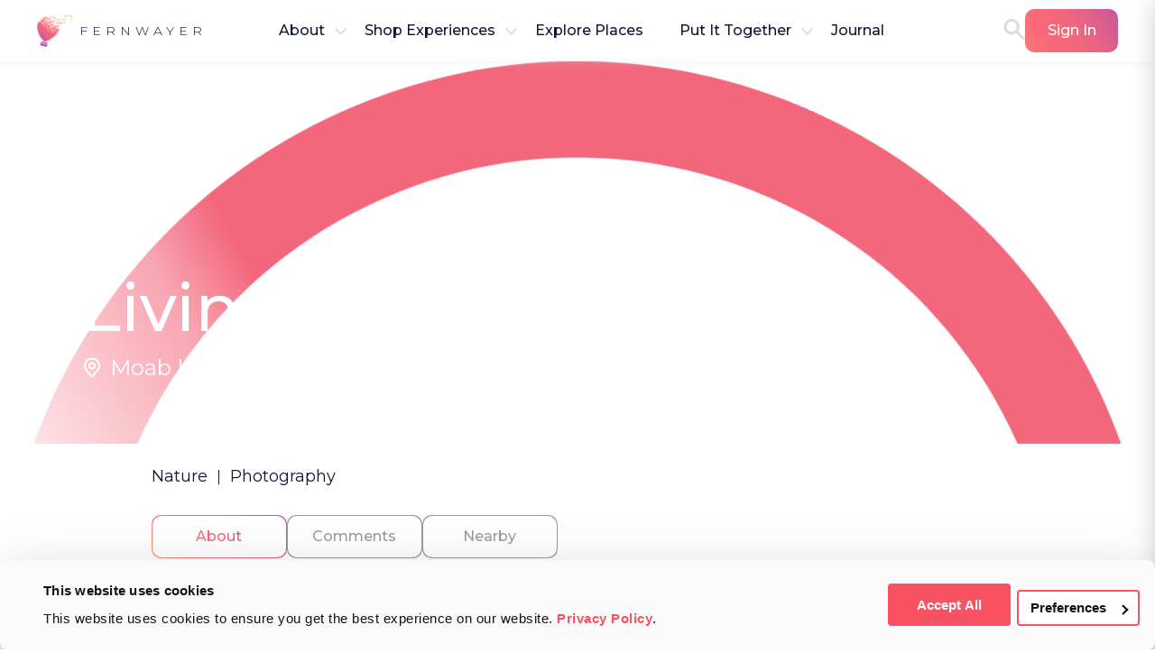

--- FILE ---
content_type: text/html; charset=utf-8
request_url: https://fernwayer.com/travel-story/living%20it%20up%20in%20moab-peter%20merrick%20-aeece267-8be0-42c8-8f7e-facf561dbf8b
body_size: 29533
content:
<!DOCTYPE html><html lang="en"><head><link rel="dns-prefetch" href="https://fonts.gstatic.com"/><link rel="dns-prefetch" href="https://consent.cookiebot.com"/><link rel="dns-prefetch" href="https://googletagmanager.com"/><link rel="shortcut icon" href="/favicon.ico"/><title>Living it up in Moab in Moab | United States - Travel Story</title><meta name="robots" content="index, follow"/><link rel="canonical" href="https://fernwayer.com/travel-story/living%20it%20up%20in%20moab-peter%20merrick%20-aeece267-8be0-42c8-8f7e-facf561dbf8b"/><meta name="google-site-verification" content="Q38aQrIJ5cKzfWMoiPLVVhp5mkRmESmkG20dZKkO_oc"/><meta name="viewport" content="width=device-width, initial-scale=1"/><meta charSet="utf-8"/><meta name="description" content="I have traveled to Moab, Utah on more than one occasion and every time it has been an absolute blast! This small, more local town is home to some amazing t"/><meta name="keywords" content=""/><meta name="twitter:card" content="summary"/><meta name="twitter:creator" content="Peter"/><meta property="og:locale" content="en_US"/><meta property="og:type" content="website"/><meta property="og:url" content="https://fernwayer.com/travel-story/living%20it%20up%20in%20moab-peter%20merrick%20-aeece267-8be0-42c8-8f7e-facf561dbf8b"/><meta property="og:image" content="https://static.fernwayer.com/xQg.small.jpg"/><meta property="og:image:alt" content="Living it up in Moab in Moab | United States - Travel Story"/><meta property="og:site_name" content="https://fernwayer.com"/><meta property="og:title" content="Living it up in Moab in Moab | United States - Travel Story"/><meta property="og:description" content="I have traveled to Moab, Utah on more than one occasion and every time it has been an absolute blast! This small, more local town is home to some amazing t"/><meta name="p:domain_verify" content="1ee822f3680a622c17fa0c70f1c676d5"/><meta name="next-head-count" content="23"/><script id="CookieDeclaration" src="https://consent.cookiebot.com/ef7a4f5f-6564-4cd2-8973-8f91453fa478/cd.js" type="text/javascript" async=""></script><script>(function(w,d,s,l,i){w[l]=w[l]||[];w[l].push({'gtm.start':
            new Date().getTime(),event:'gtm.js'});var f=d.getElementsByTagName(s)[0],
            j=d.createElement(s),dl=l!='dataLayer'?'&l='+l:'';j.async=true;j.src=
            'https://www.googletagmanager.com/gtm.js?id='+i+dl;f.parentNode.insertBefore(j,f);
            })(window,document,'script','dataLayer','GTM-NCJR2RJP');</script><script async="" src="https://www.googletagmanager.com/gtag/js?id=G-6RLBJK31V5"></script><script>window.dataLayer = window.dataLayer || [];
              function gtag(){dataLayer.push(arguments);}
              gtag('js', new Date());
               gtag('config', 'G-6RLBJK31V5');

              gtag('event', 'conversion', {
                'send_to': 'AW-11484282310/OazWCI3S1JwZEMb7kOQq',
                'transaction_id': '',
                'event_callback': callback
            });
              gtag('config', 'AW-11484282310');</script><link rel="preload" href="/_next/static/media/2fb5d94d8dca0cc5-s.p.woff2" as="font" type="font/woff2" crossorigin="anonymous" data-next-font="size-adjust"/><link rel="preload" href="/_next/static/media/904be59b21bd51cb-s.p.woff2" as="font" type="font/woff2" crossorigin="anonymous" data-next-font="size-adjust"/><link rel="preload" href="/_next/static/css/4eb58bcf2af1f09b.css" as="style"/><link rel="stylesheet" href="/_next/static/css/4eb58bcf2af1f09b.css" data-n-g=""/><link rel="preload" href="/_next/static/css/b90d5827cb4bac4d.css" as="style"/><link rel="stylesheet" href="/_next/static/css/b90d5827cb4bac4d.css" data-n-p=""/><link rel="preload" href="/_next/static/css/a57c13815d99e21c.css" as="style"/><link rel="stylesheet" href="/_next/static/css/a57c13815d99e21c.css" data-n-p=""/><link rel="preload" href="/_next/static/css/0a4e778a0f7230cf.css" as="style"/><link rel="stylesheet" href="/_next/static/css/0a4e778a0f7230cf.css" data-n-p=""/><link rel="preload" href="/_next/static/css/64b9b2bbb6e93d9a.css" as="style"/><link rel="stylesheet" href="/_next/static/css/64b9b2bbb6e93d9a.css" data-n-p=""/><link rel="preload" href="/_next/static/css/c59d4b77e3c11146.css" as="style"/><link rel="stylesheet" href="/_next/static/css/c59d4b77e3c11146.css" data-n-p=""/><link rel="preload" href="/_next/static/css/381af56f4a2b4ba7.css" as="style"/><link rel="stylesheet" href="/_next/static/css/381af56f4a2b4ba7.css" data-n-p=""/><noscript data-n-css=""></noscript><script defer="" nomodule="" src="/_next/static/chunks/polyfills-c67a75d1b6f99dc8.js"></script><script src="/_next/static/chunks/webpack-bef5087985b1c227.js" defer=""></script><script src="/_next/static/chunks/framework-71f483d8069574c5.js" defer=""></script><script src="/_next/static/chunks/main-969f5c22217ae39c.js" defer=""></script><script src="/_next/static/chunks/pages/_app-91ab69f5e2ad3510.js" defer=""></script><script src="/_next/static/chunks/d6e1aeb5-c89f6472cf37338a.js" defer=""></script><script src="/_next/static/chunks/2c796e83-725290a57cf3ce2c.js" defer=""></script><script src="/_next/static/chunks/29107295-79b81857c2f2608e.js" defer=""></script><script src="/_next/static/chunks/3720-e2fb0b90589cf5da.js" defer=""></script><script src="/_next/static/chunks/9119-26c6c517065e2104.js" defer=""></script><script src="/_next/static/chunks/1359-b1221f09090dc823.js" defer=""></script><script src="/_next/static/chunks/8386-cea49e26e5d9c6b0.js" defer=""></script><script src="/_next/static/chunks/3106-0c4da084fe172b22.js" defer=""></script><script src="/_next/static/chunks/1024-46574018591fa700.js" defer=""></script><script src="/_next/static/chunks/7538-bdeacfe57a3d5186.js" defer=""></script><script src="/_next/static/chunks/2302-3d4a203c7a731fde.js" defer=""></script><script src="/_next/static/chunks/5798-1d550f7326379a47.js" defer=""></script><script src="/_next/static/chunks/4749-c227dd9ae9a6f046.js" defer=""></script><script src="/_next/static/chunks/1664-6ce6069fb16e0bbb.js" defer=""></script><script src="/_next/static/chunks/3182-dc9a7bcc3ffc78c6.js" defer=""></script><script src="/_next/static/chunks/9871-220fef6bc6c5a1ce.js" defer=""></script><script src="/_next/static/chunks/8258-85af8754c7042d67.js" defer=""></script><script src="/_next/static/chunks/1350-92543db9c4e73c74.js" defer=""></script><script src="/_next/static/chunks/606-015844411458db1a.js" defer=""></script><script src="/_next/static/chunks/6711-d0272def485398c2.js" defer=""></script><script src="/_next/static/chunks/8338-f302959c2d0621f4.js" defer=""></script><script src="/_next/static/chunks/5253-1c96f06c47df81ae.js" defer=""></script><script src="/_next/static/chunks/6928-12cb57e473c9dac6.js" defer=""></script><script src="/_next/static/chunks/6160-767648283e3cd034.js" defer=""></script><script src="/_next/static/chunks/612-e415983a0490e522.js" defer=""></script><script src="/_next/static/chunks/1622-a96ea413b4383306.js" defer=""></script><script src="/_next/static/chunks/3002-e93f324d17d0c7e0.js" defer=""></script><script src="/_next/static/chunks/6000-1b46018e10433071.js" defer=""></script><script src="/_next/static/chunks/7944-5c91e1740323f3e7.js" defer=""></script><script src="/_next/static/chunks/pages/travel-story/%5Bcategory%5D-3cec404a778134cc.js" defer=""></script><script src="/_next/static/x7tH6CYLU0psxpLCAgmRL/_buildManifest.js" defer=""></script><script src="/_next/static/x7tH6CYLU0psxpLCAgmRL/_ssgManifest.js" defer=""></script></head><body class="__className_7c84aa"><noscript><iframe src="https://www.googletagmanager.com/ns.html?id=GTM-NCJR2RJP"
              height="0" width="0" style="display:none;visibility:hidden"></iframe></noscript><div id="__next"><div></div><section class="app-content"><header class="styles_header__QhohZ"><div class="styles_headerItemWrapper__JZ5qd"><div class="styles_headerItem__fBEKc styles_headerItemLeft__v4lp9"><div role="button" tabindex="0" class="styles_logo___Ky9s styles_headerLogo__kA6R1"><img alt="Fernwayer logo" loading="lazy" width="40" height="36" decoding="async" data-nimg="1" style="color:transparent" srcSet="/_next/image?url=%2Fimg%2Fheader%2Flogo.png&amp;w=48&amp;q=75 1x, /_next/image?url=%2Fimg%2Fheader%2Flogo.png&amp;w=96&amp;q=75 2x" src="/_next/image?url=%2Fimg%2Fheader%2Flogo.png&amp;w=96&amp;q=75"/><span>FERNWAYER</span></div><div class="styles_headerDropdown__Q0DbT"><div class="ant-dropdown-trigger"><span>About</span><svg width="13" height="8" viewBox="0 0 13 8" fill="none" xmlns="http://www.w3.org/2000/svg" class="styles_headerDropdownArrow__1vGQc styles_upDownArrows__JKitE"><path d="M13 1.27445L11.7684 0.00012963L6.50001 5.44968L1.23157 0L0 1.27432L6.50006 8L13 1.27445Z" fill="#DBDBDB"></path></svg></div></div><div class="styles_headerDropdown__Q0DbT"><div class="ant-dropdown-trigger"><span>Shop Experiences</span><svg width="13" height="8" viewBox="0 0 13 8" fill="none" xmlns="http://www.w3.org/2000/svg" class="styles_headerDropdownArrow__1vGQc styles_upDownArrows__JKitE"><path d="M13 1.27445L11.7684 0.00012963L6.50001 5.44968L1.23157 0L0 1.27432L6.50006 8L13 1.27445Z" fill="#DBDBDB"></path></svg></div></div><div class="styles_headerDropdown__Q0DbT"><a class="styles_headerLink__aiZzi styles_headerJoinLink__dxJAr" target="_blank" rel="noopener noreferrer" href="/destinations"><span>Explore Places</span></a></div><div class="styles_headerDropdown__Q0DbT"><div class="ant-dropdown-trigger"><span>Put It Together</span><svg width="13" height="8" viewBox="0 0 13 8" fill="none" xmlns="http://www.w3.org/2000/svg" class="styles_headerDropdownArrow__1vGQc styles_upDownArrows__JKitE"><path d="M13 1.27445L11.7684 0.00012963L6.50001 5.44968L1.23157 0L0 1.27432L6.50006 8L13 1.27445Z" fill="#DBDBDB"></path></svg></div></div><div class="styles_headerDropdown__Q0DbT"><a class="styles_headerLink__aiZzi styles_headerJoinLink__dxJAr" target="_blank" rel="noopener noreferrer" href="/journal"><span>Journal</span></a></div></div><div class="styles_headerItem__fBEKc"><a class="styles_headerSearch__A7DSq" target="_blank" rel="noopener noreferrer" href="/search"><svg class="styles_searchIcon__mZxew" width="24" height="25" viewBox="0 0 24 25" fill="none" xmlns="http://www.w3.org/2000/svg"><path fill-rule="evenodd" clip-rule="evenodd" d="M9.0188 17.9631C4.02492 17.9631 0 13.9381 0 9.0188C0 4.09945 4.02492 0 9.0188 0C14.0127 0 18.0376 4.02492 18.0376 9.0188C18.0376 10.9827 17.4036 12.7852 16.3351 14.2496L23.553 21.4675C24.1492 22.0638 24.1492 23.0327 23.553 23.5545C23.2548 23.8526 22.8821 24.0017 22.5095 24.0017C22.1368 24.0017 21.7641 23.8526 21.466 23.5545L14.2285 16.317C12.7496 17.356 10.9472 17.9631 9.0188 17.9631ZM9.0191 2.98126C5.73954 2.98126 3.05626 5.66454 3.05626 8.9441C3.05626 12.2237 5.73954 14.9069 9.0191 14.9069C12.2987 14.9069 14.9819 12.2237 14.9819 8.9441C14.9819 5.66454 12.2987 2.98126 9.0191 2.98126Z" fill="#DBDBDB"></path></svg></a></div><div class="styles_headerItem__fBEKc"><div class="styles_headerSignInBtn__9ou_o"><a class="styles_headerLink__aiZzi" href="/signin">Sign In</a></div><div role="button" tabindex="0" class="styles_headerMenuButton__8told"><svg width="40" height="40" viewBox="0 0 40 40" fill="none" xmlns="http://www.w3.org/2000/svg" class=""><circle cx="20" cy="20" r="20" fill="#F95363"></circle><path d="M28.333 14.9959C28.333 14.5376 27.9613 14.1667 27.5038 14.1667H20.8288C20.6089 14.1667 20.398 14.2541 20.2425 14.4096C20.087 14.5651 19.9997 14.776 19.9997 14.9959C19.9997 15.2158 20.087 15.4267 20.2425 15.5822C20.398 15.7377 20.6089 15.8251 20.8288 15.8251H27.5038C27.7237 15.8251 27.9347 15.7377 28.0902 15.5822C28.2456 15.4267 28.333 15.2158 28.333 14.9959Z" fill="white"></path><path d="M28.334 20.0003C28.334 19.542 27.9623 19.1711 27.5048 19.1711H12.4965C12.2766 19.1711 12.0657 19.2585 11.9102 19.414C11.7547 19.5695 11.6673 19.7804 11.6673 20.0003C11.6673 20.2202 11.7547 20.4311 11.9102 20.5866C12.0657 20.7421 12.2766 20.8295 12.4965 20.8295H27.5048C27.7247 20.8295 27.9356 20.7421 28.0911 20.5866C28.2466 20.4311 28.334 20.2202 28.334 20.0003Z" fill="white"></path><path d="M27.5048 24.175C27.7247 24.175 27.9356 24.2624 28.0911 24.4179C28.2466 24.5734 28.334 24.7843 28.334 25.0042C28.334 25.2241 28.2466 25.435 28.0911 25.5905C27.9356 25.746 27.7247 25.8334 27.5048 25.8334H17.4965C17.2766 25.8334 17.0657 25.746 16.9102 25.5905C16.7547 25.435 16.6673 25.2241 16.6673 25.0042C16.6673 24.7843 16.7547 24.5734 16.9102 24.4179C17.0657 24.2624 17.2766 24.175 17.4965 24.175H27.5048Z" fill="white"></path></svg></div></div></div></header><div class="styles_menuContainer__LLrgO"><div class="styles_headerBurger__aMhbJ"><div role="button" tabindex="0" class="styles_logo___Ky9s"><img alt="Fernwayer logo" loading="lazy" width="40" height="36" decoding="async" data-nimg="1" style="color:transparent" srcSet="/_next/image?url=%2Fimg%2Fheader%2Flogo.png&amp;w=48&amp;q=75 1x, /_next/image?url=%2Fimg%2Fheader%2Flogo.png&amp;w=96&amp;q=75 2x" src="/_next/image?url=%2Fimg%2Fheader%2Flogo.png&amp;w=96&amp;q=75"/><span>FERNWAYER</span></div><div class="styles_headerBurgerIcons__9Le95"><a class="styles_headerBurgerSearch__kojuh" href="/search"><svg class="styles_searchIcon__7GnzM" width="24" height="25" viewBox="0 0 24 25" fill="none" xmlns="http://www.w3.org/2000/svg"><path fill-rule="evenodd" clip-rule="evenodd" d="M9.0188 17.9631C4.02492 17.9631 0 13.9381 0 9.0188C0 4.09945 4.02492 0 9.0188 0C14.0127 0 18.0376 4.02492 18.0376 9.0188C18.0376 10.9827 17.4036 12.7852 16.3351 14.2496L23.553 21.4675C24.1492 22.0638 24.1492 23.0327 23.553 23.5545C23.2548 23.8526 22.8821 24.0017 22.5095 24.0017C22.1368 24.0017 21.7641 23.8526 21.466 23.5545L14.2285 16.317C12.7496 17.356 10.9472 17.9631 9.0188 17.9631ZM9.0191 2.98126C5.73954 2.98126 3.05626 5.66454 3.05626 8.9441C3.05626 12.2237 5.73954 14.9069 9.0191 14.9069C12.2987 14.9069 14.9819 12.2237 14.9819 8.9441C14.9819 5.66454 12.2987 2.98126 9.0191 2.98126Z" fill="#DBDBDB"></path></svg></a><div class="styles_headerBurgerClose__pltaN" role="button" tabindex="0"><svg width="40" height="40" viewBox="0 0 40 40" fill="none" xmlns="http://www.w3.org/2000/svg" class=""><circle cx="20" cy="20" r="20" fill="#F95363"></circle><path d="M21.3255 20.0002L25.0364 16.2892C25.2125 16.1134 25.3116 15.8748 25.3118 15.626C25.312 15.3771 25.2134 15.1384 25.0376 14.9623C24.8618 14.7862 24.6232 14.6871 24.3743 14.6869C24.1255 14.6866 23.8867 14.7853 23.7106 14.9611L19.9997 18.672L16.2887 14.9611C16.1126 14.785 15.8737 14.686 15.6247 14.686C15.3756 14.686 15.1367 14.785 14.9606 14.9611C14.7845 15.1372 14.6855 15.3761 14.6855 15.6252C14.6855 15.8742 14.7845 16.1131 14.9606 16.2892L18.6715 20.0002L14.9606 23.7111C14.7845 23.8872 14.6855 24.1261 14.6855 24.3752C14.6855 24.6242 14.7845 24.8631 14.9606 25.0392C15.1367 25.2153 15.3756 25.3143 15.6247 25.3143C15.8737 25.3143 16.1126 25.2153 16.2887 25.0392L19.9997 21.3283L23.7106 25.0392C23.8867 25.2153 24.1256 25.3143 24.3747 25.3143C24.6237 25.3143 24.8626 25.2153 25.0387 25.0392C25.2149 24.8631 25.3138 24.6242 25.3138 24.3752C25.3138 24.1261 25.2149 23.8872 25.0387 23.7111L21.3255 20.0002Z" fill="white"></path></svg></div></div></div><div class="styles_menuContent___B_pG"><div><div class="styles_menuDefault__WmBCo"><div class="styles_dropdownContainer___2Mwx"><button type="button" class="ant-btn ant-btn-default ant-dropdown-trigger styles_toggleDropdown__2SvnP"><span>About</span><svg width="13" height="8" viewBox="0 0 13 8" fill="none" xmlns="http://www.w3.org/2000/svg" class="styles_upDownArrows__JKitE"><path d="M13 1.27445L11.7684 0.00012963L6.50001 5.44968L1.23157 0L0 1.27432L6.50006 8L13 1.27445Z" fill="#DBDBDB"></path></svg></button></div><div class="styles_dropdownContainer___2Mwx"><button type="button" class="ant-btn ant-btn-default ant-dropdown-trigger styles_toggleDropdown__2SvnP"><span>Shop Experiences</span><svg width="13" height="8" viewBox="0 0 13 8" fill="none" xmlns="http://www.w3.org/2000/svg" class="styles_upDownArrows__JKitE"><path d="M13 1.27445L11.7684 0.00012963L6.50001 5.44968L1.23157 0L0 1.27432L6.50006 8L13 1.27445Z" fill="#DBDBDB"></path></svg></button></div><a class="styles_defaultMenuLink__RJKMd" target="_blank" rel="noopener noreferrer" href="/destinations">Explore Places</a><div class="styles_dropdownContainer___2Mwx"><button type="button" class="ant-btn ant-btn-default ant-dropdown-trigger styles_toggleDropdown__2SvnP"><span>Put It Together</span><svg width="13" height="8" viewBox="0 0 13 8" fill="none" xmlns="http://www.w3.org/2000/svg" class="styles_upDownArrows__JKitE"><path d="M13 1.27445L11.7684 0.00012963L6.50001 5.44968L1.23157 0L0 1.27432L6.50006 8L13 1.27445Z" fill="#DBDBDB"></path></svg></button></div><a class="styles_defaultMenuLink__RJKMd" target="_blank" rel="noopener noreferrer" href="/journal">Journal</a></div></div><div class="styles_signInBtn__CS0iP"><a class="styles_signInLink__xyiHq" href="/signin">Sign In</a></div></div></div><div class="styles_overlay__8CcVK"></div><main class="layoutWrapper styles_smallBreadCrumbs__Iuxcu styles_storyWidth__UzFKc"><div class=""><div class="styles_titleContainer__G1_9d"><div class="styles_cardTitle__s6t2K"><button type="button" class="styles_btn__8NhP9 styles_leftArrow__uveg0 styles_disabled__SqmVz"><svg width="38" height="38" viewBox="0 0 44 44" fill="none" xmlns="http://www.w3.org/2000/svg" class=""><path d="M27.5 9.16699L16.5 22.0003L27.5 34.8337" stroke="white" stroke-width="4" stroke-linecap="round" stroke-linejoin="round"></path></svg></button><h1 class="styles_title__4J4hT">Living it up in Moab</h1><button type="button" class="styles_btn__8NhP9 styles_rightArrow___nMJU styles_disabled__SqmVz"><svg width="38" height="38" viewBox="0 0 44 44" fill="none" xmlns="http://www.w3.org/2000/svg" class="styles_rightArrowIcon__ewJPJ"><path d="M27.5 9.16699L16.5 22.0003L27.5 34.8337" stroke="white" stroke-width="4" stroke-linecap="round" stroke-linejoin="round"></path></svg></button></div><div class="styles_cardDescription__bCxaj"><div class="styles_location__0PGws"><svg width="24" height="24" viewBox="0 0 24 24" fill="none" xmlns="http://www.w3.org/2000/svg" class="styles_locationIcon__XZgBT"><path d="M12 13C13.6569 13 15 11.6569 15 10C15 8.34315 13.6569 7 12 7C10.3431 7 9 8.34315 9 10C9 11.6569 10.3431 13 12 13Z" stroke="url(#paint0_linear_26616_13999)" stroke-width="2" stroke-linecap="round" stroke-linejoin="round"></path><path d="M12 22C16 18 20 14.4183 20 10C20 5.58172 16.4183 2 12 2C7.58172 2 4 5.58172 4 10C4 14.4183 8 18 12 22Z" stroke="url(#paint1_linear_26616_13999)" stroke-width="2" stroke-linecap="round" stroke-linejoin="round"></path><defs><linearGradient id="paint0_linear_26616_13999" x1="23.8788" y1="-3" x2="-9.43173" y2="12.1611" gradientUnits="userSpaceOnUse"><stop stop-color="#A14ABB"></stop><stop offset="0.087" stop-color="#B652AB"></stop><stop offset="0.23" stop-color="#D35C94"></stop><stop offset="0.373" stop-color="#E86484"></stop><stop offset="0.512" stop-color="#F5687A"></stop><stop offset="0.646" stop-color="#F96A77"></stop><stop offset="0.731" stop-color="#F97577"></stop><stop offset="0.882" stop-color="#F99377"></stop><stop offset="1" stop-color="#F9AF77"></stop></linearGradient><linearGradient id="paint1_linear_26616_13999" x1="23.8788" y1="-3" x2="-9.43173" y2="12.1611" gradientUnits="userSpaceOnUse"><stop stop-color="#A14ABB"></stop><stop offset="0.087" stop-color="#B652AB"></stop><stop offset="0.23" stop-color="#D35C94"></stop><stop offset="0.373" stop-color="#E86484"></stop><stop offset="0.512" stop-color="#F5687A"></stop><stop offset="0.646" stop-color="#F96A77"></stop><stop offset="0.731" stop-color="#F97577"></stop><stop offset="0.882" stop-color="#F99377"></stop><stop offset="1" stop-color="#F9AF77"></stop></linearGradient></defs></svg><h2 class="styles_item__VpD0H">Moab | United States</h2></div><div class="styles_iconsDesktop__LTiCh"><div class="styles_container__xlovz"><div class="styles_wows__ICOEj"><svg width="20" height="20" viewBox="0 0 20 20" fill="none" xmlns="http://www.w3.org/2000/svg" class=""><path fill-rule="evenodd" clip-rule="evenodd" d="M10.0013 1.66663C5.43781 1.66663 1.66797 5.43647 1.66797 9.99996C1.66797 14.5635 5.43781 18.3333 10.0013 18.3333C14.6309 18.3333 18.3346 14.5635 18.3346 9.99996C18.3346 5.43647 14.6309 1.66663 10.0013 1.66663ZM10.0019 16.8123C6.23211 16.8123 3.18978 13.77 3.18978 10.0001C3.18978 6.23031 6.23211 3.18798 10.0019 3.18798C13.7718 3.18798 16.8141 6.23031 16.8141 10.0001C16.8141 13.77 13.7718 16.8123 10.0019 16.8123ZM12.0504 12.8435C12.0504 14.3411 11.1325 15.5551 10.0001 15.5551C8.8678 15.5551 7.94987 14.3411 7.94987 12.8435C7.94987 11.3459 8.8678 10.1319 10.0001 10.1319C11.1325 10.1319 12.0504 11.3459 12.0504 12.8435ZM7.8328 8.79901C7.95302 8.00447 7.61132 7.29391 7.06958 7.21194C6.52785 7.12997 5.99123 7.70763 5.871 8.50218C5.75078 9.29672 6.09248 10.0073 6.63422 10.0892C7.17595 10.1712 7.71258 9.59356 7.8328 8.79901ZM12.1161 8.80997C11.9839 8.01632 12.3807 7.28881 12.9098 7.22267C13.505 7.15653 14.0341 7.75177 14.1003 8.47928C14.1664 9.27293 13.8357 10.0004 13.3066 10.0666C12.7775 10.1327 12.2484 9.60362 12.1161 8.80997ZM7.88474 5.17169C7.22336 4.70873 6.29743 4.90714 5.83447 5.50238C5.7022 5.70079 5.76833 5.89921 5.90061 5.96534C5.96675 6.03148 6.03288 6.03148 6.09902 6.03148C6.2313 6.03148 6.29743 5.96534 6.36357 5.89921C6.62812 5.56852 7.15722 5.43624 7.48791 5.70079C7.62019 5.83307 7.8186 5.83307 7.95087 5.63466C8.08315 5.50238 8.01701 5.30397 7.88474 5.17169ZM12.0519 5.63466C11.9196 5.50238 11.9858 5.30397 12.1181 5.17169C12.7794 4.70873 13.7054 4.90714 14.1683 5.50238C14.3006 5.63466 14.2345 5.83307 14.1022 5.96534C14.036 6.03148 13.9699 6.03148 13.9038 6.03148C13.8376 6.03148 13.7054 5.96534 13.6392 5.89921C13.3747 5.50238 12.9117 5.43624 12.5149 5.70079C12.3826 5.83307 12.1842 5.76693 12.0519 5.63466Z" fill="url(#paint0_linear_25871_28834)"></path><defs><linearGradient id="paint0_linear_25871_28834" x1="22.375" y1="-2.50004" x2="-9.26887" y2="15.5032" gradientUnits="userSpaceOnUse"><stop stop-color="#A14ABB"></stop><stop offset="0.087" stop-color="#B652AB"></stop><stop offset="0.23" stop-color="#D35C94"></stop><stop offset="0.373" stop-color="#E86484"></stop><stop offset="0.512" stop-color="#F5687A"></stop><stop offset="0.646" stop-color="#F96A77"></stop><stop offset="0.731" stop-color="#F97577"></stop><stop offset="0.882" stop-color="#F99377"></stop><stop offset="1" stop-color="#F9AF77"></stop></linearGradient></defs></svg><div class="styles_count__0K8IN">42</div></div><div class="styles_duration__V3rz2"><svg class="" width="24" height="24" viewBox="0 0 24 24" fill="none" xmlns="http://www.w3.org/2000/svg"><circle cx="12.1429" cy="12.1428" r="9.14286" stroke="url(#paint0_linear_26737_34524)" stroke-width="2" stroke-linecap="round" stroke-linejoin="round"></circle><path d="M11.2009 9.82858L11.2009 13.2572L14.4063 13.2572" stroke="url(#paint1_linear_26737_34524)" stroke-width="2" stroke-linecap="round" stroke-linejoin="round"></path><defs><linearGradient id="paint0_linear_26737_34524" x1="25.7186" y1="-1.57146" x2="-8.99927" y2="18.1806" gradientUnits="userSpaceOnUse"><stop stop-color="#A14ABB"></stop><stop offset="0.087" stop-color="#B652AB"></stop><stop offset="0.23" stop-color="#D35C94"></stop><stop offset="0.373" stop-color="#E86484"></stop><stop offset="0.512" stop-color="#F5687A"></stop><stop offset="0.646" stop-color="#F96A77"></stop><stop offset="0.731" stop-color="#F97577"></stop><stop offset="0.882" stop-color="#F99377"></stop><stop offset="1" stop-color="#F9AF77"></stop></linearGradient><linearGradient id="paint1_linear_26737_34524" x1="15.1833" y1="8.97144" x2="8.90412" y2="12.3113" gradientUnits="userSpaceOnUse"><stop stop-color="#A14ABB"></stop><stop offset="0.087" stop-color="#B652AB"></stop><stop offset="0.23" stop-color="#D35C94"></stop><stop offset="0.373" stop-color="#E86484"></stop><stop offset="0.512" stop-color="#F5687A"></stop><stop offset="0.646" stop-color="#F96A77"></stop><stop offset="0.731" stop-color="#F97577"></stop><stop offset="0.882" stop-color="#F99377"></stop><stop offset="1" stop-color="#F9AF77"></stop></linearGradient></defs></svg><h2 class="styles_count__0K8IN">2d</h2></div></div></div></div></div><div class="styles_sliderScreen__lEdWr"><span class="styles_sliderScreenContainer__nJM_M"><div class="slick-slider slick-initialized"><div class="slick-list"><div class="slick-track" style="width:100%;left:0%"><div data-index="0" class="slick-slide slick-active slick-current" tabindex="-1" aria-hidden="false" style="outline:none;width:100%;position:relative;left:0;opacity:1;z-index:999;transition:opacity 500ms linear, visibility 500ms linear"><div><div class="styles_slide__9ViCK"><div class="styles_mediaContainer__R4a1_"><div class="styles_croppedImg__PQC7k styles_croppedImgResize__U78VV"><div class="styles_imageContainer__fCYBK"><div class="styles_loader__dVDAh cropped-image-loader"><img alt="Loader" loading="lazy" width="48" height="48" decoding="async" data-nimg="1" class="styles_loadingSpinner__G46T0" style="color:transparent" src="/_next/static/media/loader.a15d24b9.svg"/></div></div></div></div></div></div></div></div></div></div></span></div></div><div class="styles_container__CvNF1 styles_story__9Gl9a"><div class="styles_cardDescription__W08E7"><div class="styles_categoriesContainer__9kRf4"><div class="styles_categories__0nK2M"><div class="styles_item__SNgZl">Nature</div><div class="styles_item__SNgZl">Photography</div></div></div></div><div class="styles_content__NRBpG styles_storyContent___gL4_" id="content-wrapper"><div class="ant-tabs ant-tabs-top styles_tabs__QYv1B"><div role="tablist" class="ant-tabs-nav"><div class="ant-tabs-nav-wrap"><div class="ant-tabs-nav-list" style="transform:translate(0px, 0px)"><div data-node-key="0" class="ant-tabs-tab ant-tabs-tab-active"><div role="tab" aria-selected="true" class="ant-tabs-tab-btn" tabindex="0"><span>About</span></div></div><div data-node-key="1" class="ant-tabs-tab"><div role="tab" aria-selected="false" class="ant-tabs-tab-btn" tabindex="0"><span>Comments</span></div></div><div data-node-key="2" class="ant-tabs-tab"><div role="tab" aria-selected="false" class="ant-tabs-tab-btn" tabindex="0"><span>Nearby</span></div></div><div class="ant-tabs-ink-bar ant-tabs-ink-bar-animated"></div></div></div><div class="ant-tabs-nav-operations ant-tabs-nav-operations-hidden"><button type="button" class="ant-tabs-nav-more" style="visibility:hidden;order:1" tabindex="-1" aria-hidden="true" aria-haspopup="listbox" aria-controls="null-more-popup" id="null-more" aria-expanded="false"><span role="img" aria-label="ellipsis" class="anticon anticon-ellipsis"><svg viewBox="64 64 896 896" focusable="false" data-icon="ellipsis" width="1em" height="1em" fill="currentColor" aria-hidden="true"><path d="M176 511a56 56 0 10112 0 56 56 0 10-112 0zm280 0a56 56 0 10112 0 56 56 0 10-112 0zm280 0a56 56 0 10112 0 56 56 0 10-112 0z"></path></svg></span></button></div></div><div class="ant-tabs-content-holder"><div class="ant-tabs-content ant-tabs-content-top"><div role="tabpanel" tabindex="0" aria-hidden="false" class="ant-tabs-tabpane ant-tabs-tabpane-active"><div class="styles_field__ho0cT"><div class="styles_text__flb83 styles_stories__D_9Fx"><span><div><span>I have traveled to Moab, Utah on more than one occasion and every time it has been an absolute blast! This small, more local town is home to some amazing things that you can’t find anywhere else. </span></div></span><div class="styles_divider__jN0JV"></div><span><div></div></span><span><div><span>There is a place there that I travel to every time called Mill Creek Canyon. It is a short hike to a watering hole that supplies the river you will have to cross more than once. Once you reach the watering hole, you will find an amazing view and usually many friendly people depending on what time you go. </span></div></span><div class="styles_divider__jN0JV"></div><span><div></div></span><span><div><span>Now, it can get pretty hot in Utah so don’t forget the water and the sunblock, as well as a swimming suit!</span></div></span><div class="styles_divider__jN0JV"></div><span><div></div></span><span><div><span>The main attraction there is the cliff jumping! You can climb up the small waterfall and there will be a small ledge where you can jump from into the freezing water below. Let me tell you, it’s an absolute blast that you will never forget! </span></div></span><div class="styles_divider__jN0JV"></div><span><div></div></span><span><div><span>I highly recommend this location to all people, even if you’re just passing through</span></div></span><div class="styles_divider__jN0JV"></div><span><div></div></span><span><div><span>Hope to see you in Moab!</span></div></span><div class="styles_divider__jN0JV"></div></div><div id="about-buttons"><div class="styles_profileInfo__FKG_0"><div class="styles_infoContainer__EqvDX"><img alt="User icon" loading="lazy" width="48" height="48" decoding="async" data-nimg="1" class="styles_userPhoto__hbs_G" style="color:transparent" srcSet="/_next/image?url=https%3A%2F%2Fstatic.fernwayer.com%2Fm2l.small.jpg&amp;w=48&amp;q=75 1x, /_next/image?url=https%3A%2F%2Fstatic.fernwayer.com%2Fm2l.small.jpg&amp;w=96&amp;q=75 2x" src="/_next/image?url=https%3A%2F%2Fstatic.fernwayer.com%2Fm2l.small.jpg&amp;w=96&amp;q=75"/><div class="styles_personalInfo__TvDh3"><div class="styles_name__XBhhw">Peter Merrick, <span class="styles_date__7pEti">July 2021</span></div></div></div></div><button type="button" class="ant-btn ant-btn-primary styles_dreamboardButton__teIE_"><span>Save to Dream Board</span></button></div></div><div class="styles_bottomAbout__mn9Y4 styles_story__FPxz_" id="about-buttons"><div><div role="button" class="ant-dropdown-trigger styles_dotsContainer__gpxBE">Share<svg width="13" height="8" viewBox="0 0 13 8" fill="none" xmlns="http://www.w3.org/2000/svg" class="styles_arrowIcon__S3jys styles_upDownArrows__JKitE"><path d="M13 1.27445L11.7684 0.00012963L6.50001 5.44968L1.23157 0L0 1.27432L6.50006 8L13 1.27445Z" fill="#DBDBDB"></path></svg></div></div></div></div></div></div></div></div></div></main><div class="styles_widgetContainer__beDY3"><button class="styles_chatToggle__UtjMt"><picture><source type="image/webp" srcSet="https://images.ctfassets.net/xq4fec2by6w2/6DSFnfm58bE4EOl9nDyabQ/9618cc0f0530ae2b98cc042626a3c9b2/THUMBNAIL_-_Hey_Fern_-_stand.png?fm=webp&amp;w=300 1x, https://images.ctfassets.net/xq4fec2by6w2/6DSFnfm58bE4EOl9nDyabQ/9618cc0f0530ae2b98cc042626a3c9b2/THUMBNAIL_-_Hey_Fern_-_stand.png?fm=webp&amp;w=450 1.5x" media="(max-width: 568px)"/><source type="image/webp" srcSet="https://images.ctfassets.net/xq4fec2by6w2/6DSFnfm58bE4EOl9nDyabQ/9618cc0f0530ae2b98cc042626a3c9b2/THUMBNAIL_-_Hey_Fern_-_stand.png?fm=webp&amp;w=300 1x, https://images.ctfassets.net/xq4fec2by6w2/6DSFnfm58bE4EOl9nDyabQ/9618cc0f0530ae2b98cc042626a3c9b2/THUMBNAIL_-_Hey_Fern_-_stand.png?fm=webp&amp;w=450 1.5x" media="(max-width: 768px)"/><source type="image/webp" srcSet="https://images.ctfassets.net/xq4fec2by6w2/6DSFnfm58bE4EOl9nDyabQ/9618cc0f0530ae2b98cc042626a3c9b2/THUMBNAIL_-_Hey_Fern_-_stand.png?fm=webp&amp;w=300 1x, https://images.ctfassets.net/xq4fec2by6w2/6DSFnfm58bE4EOl9nDyabQ/9618cc0f0530ae2b98cc042626a3c9b2/THUMBNAIL_-_Hey_Fern_-_stand.png?fm=webp&amp;w=450 1.5x"/><img loading="eager" class="styles_image__VWD5K" srcSet="https://images.ctfassets.net/xq4fec2by6w2/6DSFnfm58bE4EOl9nDyabQ/9618cc0f0530ae2b98cc042626a3c9b2/THUMBNAIL_-_Hey_Fern_-_stand.png?fm=png&amp;w=300" alt="Explore places" fetchPriority="auto"/></picture><svg width="72" height="72" viewBox="0 0 72 72" fill="none" xmlns="http://www.w3.org/2000/svg"><path d="M72 36C72 55.8823 55.8823 72 36 72C31.2114 72 26.6412 71.0651 22.462 69.3678C21.6621 69.0429 21.2622 68.8805 20.9389 68.808C20.6226 68.7371 20.3886 68.7112 20.0645 68.7112C19.7332 68.7111 19.3723 68.7713 18.6506 68.8916L4.41904 71.2635C2.92873 71.5119 2.18357 71.6361 1.64474 71.405C1.17313 71.2027 0.797319 70.8269 0.595042 70.3553C0.363929 69.8164 0.488122 69.0713 0.736507 67.581L3.10843 53.3494C3.22872 52.6277 3.28887 52.2668 3.28883 51.9355C3.28879 51.6114 3.26286 51.3774 3.19198 51.0611C3.11952 50.7378 2.9571 50.3379 2.63225 49.538C0.934945 45.3588 0 40.7886 0 36C0 16.1178 16.1178 0 36 0C55.8823 0 72 16.1178 72 36Z" fill="#F95363"></path></svg></button><div class="styles_chatPageContainer__S_GZl styles_hidden__mb5vN widget-container"><div class="styles_widgetHeader__yFOgq"><div class="styles_fernAvatar__egycP"><div><svg width="13" height="8" viewBox="0 0 13 8" fill="none" xmlns="http://www.w3.org/2000/svg" class="styles_closeArrow__bThcw"><path d="M13 1.27445L11.7684 0.00012963L6.50001 5.44968L1.23157 0L0 1.27432L6.50006 8L13 1.27445Z" fill="#DBDBDB"></path></svg></div><picture><source type="image/webp" srcSet="https://images.ctfassets.net/xq4fec2by6w2/6DSFnfm58bE4EOl9nDyabQ/9618cc0f0530ae2b98cc042626a3c9b2/THUMBNAIL_-_Hey_Fern_-_stand.png?fm=webp&amp;w=300 1x, https://images.ctfassets.net/xq4fec2by6w2/6DSFnfm58bE4EOl9nDyabQ/9618cc0f0530ae2b98cc042626a3c9b2/THUMBNAIL_-_Hey_Fern_-_stand.png?fm=webp&amp;w=450 1.5x" media="(max-width: 568px)"/><source type="image/webp" srcSet="https://images.ctfassets.net/xq4fec2by6w2/6DSFnfm58bE4EOl9nDyabQ/9618cc0f0530ae2b98cc042626a3c9b2/THUMBNAIL_-_Hey_Fern_-_stand.png?fm=webp&amp;w=300 1x, https://images.ctfassets.net/xq4fec2by6w2/6DSFnfm58bE4EOl9nDyabQ/9618cc0f0530ae2b98cc042626a3c9b2/THUMBNAIL_-_Hey_Fern_-_stand.png?fm=webp&amp;w=450 1.5x" media="(max-width: 768px)"/><source type="image/webp" srcSet="https://images.ctfassets.net/xq4fec2by6w2/6DSFnfm58bE4EOl9nDyabQ/9618cc0f0530ae2b98cc042626a3c9b2/THUMBNAIL_-_Hey_Fern_-_stand.png?fm=webp&amp;w=300 1x, https://images.ctfassets.net/xq4fec2by6w2/6DSFnfm58bE4EOl9nDyabQ/9618cc0f0530ae2b98cc042626a3c9b2/THUMBNAIL_-_Hey_Fern_-_stand.png?fm=webp&amp;w=450 1.5x"/><img loading="eager" class="styles_image__VWD5K" srcSet="https://images.ctfassets.net/xq4fec2by6w2/6DSFnfm58bE4EOl9nDyabQ/9618cc0f0530ae2b98cc042626a3c9b2/THUMBNAIL_-_Hey_Fern_-_stand.png?fm=png&amp;w=300" alt="Explore places" fetchPriority="auto"/></picture><p>Fern<span>AI travel Assistant</span></p></div><div class="styles_chatButtons__I5Sbf"><svg width="24" height="24" viewBox="0 0 24 24" fill="none" xmlns="http://www.w3.org/2000/svg" class="styles_chatButton__xEi1b"><path d="M21 9.00001L21 3.00001M21 3.00001H15M21 3.00001L12 12M10 3H7.8C6.11984 3 5.27976 3 4.63803 3.32698C4.07354 3.6146 3.6146 4.07354 3.32698 4.63803C3 5.27976 3 6.11984 3 7.8V16.2C3 17.8802 3 18.7202 3.32698 19.362C3.6146 19.9265 4.07354 20.3854 4.63803 20.673C5.27976 21 6.11984 21 7.8 21H16.2C17.8802 21 18.7202 21 19.362 20.673C19.9265 20.3854 20.3854 19.9265 20.673 19.362C21 18.7202 21 17.8802 21 16.2V14" stroke="#9B9B9B" stroke-width="2" stroke-linecap="round" stroke-linejoin="round"></path></svg></div></div><div class="styles_popupContainer__Zoy8a"><div class="styles_popup__wC0_Q styles_open__S6nwc"><a class="" href="/"><svg class="" width="16" height="16" viewBox="0 0 20 20" fill="none" xmlns="http://www.w3.org/2000/svg"><path d="M19 10C19 14.9706 14.9706 19 10 19C8.80286 19 7.6603 18.7663 6.61549 18.3419C6.41552 18.2607 6.31554 18.2201 6.23472 18.202C6.15566 18.1843 6.09715 18.1778 6.01613 18.1778C5.9333 18.1778 5.84309 18.1928 5.66265 18.2229L2.10476 18.8159C1.73218 18.878 1.54589 18.909 1.41118 18.8512C1.29328 18.8007 1.19933 18.7067 1.14876 18.5888C1.09098 18.4541 1.12203 18.2678 1.18413 17.8952L1.77711 14.3374C1.80718 14.1569 1.82222 14.0667 1.82221 13.9839C1.8222 13.9028 1.81572 13.8443 1.798 13.7653C1.77988 13.6845 1.73927 13.5845 1.65806 13.3845C1.23374 12.3397 1 11.1971 1 10C1 5.02944 5.02944 1 10 1C14.9706 1 19 5.02944 19 10Z" stroke="#DBDBDB" stroke-width="2" stroke-linecap="round" stroke-linejoin="round"></path></svg>  for customer support</a><div><svg class="styles_closeIcon__ADx4J" xmlns="http://www.w3.org/2000/svg" width="13" height="13" viewBox="0 0 13 13" fill="none"><path fill-rule="evenodd" clip-rule="evenodd" d="M6.31371 5.0564L1.91393 0.656622C1.59966 0.342352 1.03398 0.279495 0.656854 0.656622C0.279727 1.03375 0.279731 1.53658 0.656854 1.9137L5.05663 6.31348L0.656854 10.7133C0.342585 11.0275 0.27973 11.5932 0.656854 11.9703C1.03398 12.3475 1.53681 12.3475 1.91393 11.9703L6.31371 7.57056L10.7135 11.9703C11.0278 12.2846 11.5934 12.3475 11.9706 11.9703C12.3477 11.5932 12.3477 11.0904 11.9706 10.7133L7.57079 6.31348L11.9706 1.9137C12.2848 1.59943 12.3477 1.03375 11.9706 0.656622C11.5934 0.279498 11.0906 0.279495 10.7135 0.656622L6.31371 5.0564Z" fill="#DBDBDB"></path></svg></div></div></div><div class="styles_loader__dVDAh"><img alt="Loader" loading="lazy" width="48" height="48" decoding="async" data-nimg="1" class="styles_loadingSpinner__G46T0" style="color:transparent" src="/_next/static/media/loader.a15d24b9.svg"/></div></div></div><footer class="styles_footer__WgNSD"><div class="styles_footerContainer__4L7fU"><div class="styles_footerMain__j8pWs"><div class="styles_footerMainItems__MK3H9"><span class="styles_footerColumnName__iqVpn">FERNWAYER</span><div class="styles_footerItemLink__jei71"> <a class="" href="/about">About Fernwayer</a></div><div class="styles_footerItemLink__jei71"> <a class="" href="/newsroom">Newsroom</a></div><div class="styles_footerItemLink__jei71"> <a class="" href="/contact-us">Contact us</a></div><div class="styles_footerItemLink__jei71"> <a class="" href="/journal/journal-submissions?latestRoute=%2Fjournal%2F%5Bslug%5D">Write for us</a></div><div class="styles_footerItemLink__jei71"> <a class="" href="/privacy-policy">Privacy Policy</a></div><div class="styles_footerItemLink__jei71"> <a class="" target="_blank" rel="noopener noreferrer" href="https://intercom.help/fernwayer/en/">Help Center</a></div><div class="styles_footerMainSocial__7iWiz"><a><svg width="18" height="18" viewBox="0 0 18 18" fill="none" xmlns="http://www.w3.org/2000/svg"><path d="M13.25 0.5H4.75C2.40279 0.5 0.5 2.40279 0.5 4.75V13.25C0.5 15.5972 2.40279 17.5 4.75 17.5H13.25C15.5972 17.5 17.5 15.5972 17.5 13.25V4.75C17.5 2.40279 15.5972 0.5 13.25 0.5Z" stroke="#9B9B9B" stroke-linecap="round" stroke-linejoin="round"></path><path d="M12.4 8.46451C12.5049 9.17192 12.3841 9.8944 12.0547 10.5292C11.7253 11.164 11.2042 11.6787 10.5654 12.0002C9.9266 12.3218 9.20269 12.4337 8.49663 12.3201C7.79056 12.2064 7.1383 11.8731 6.63262 11.3674C6.12694 10.8617 5.79358 10.2095 5.67996 9.50339C5.56635 8.79733 5.67826 8.07342 5.99978 7.43463C6.32131 6.79584 6.83607 6.27469 7.47084 5.94532C8.10562 5.61594 8.8281 5.49511 9.53551 5.60001C10.2571 5.70701 10.9251 6.04326 11.4409 6.55907C11.9568 7.07489 12.293 7.74293 12.4 8.46451Z" stroke="#9B9B9B" stroke-linecap="round" stroke-linejoin="round"></path><path d="M13.675 4.32504H13.684" stroke="#9B9B9B" stroke-linecap="round" stroke-linejoin="round"></path></svg></a><div class="styles_buttonsContainer__dBN4I"><a class="styles_footerMainSocialApp__GlG6q"><svg width="125" height="39" viewBox="0 0 125 39" fill="none" xmlns="http://www.w3.org/2000/svg"><path d="M118.981 1.125H6.01852C3.31736 1.125 1.125 3.30616 1.125 6V33C1.125 35.6938 3.31736 37.875 6.01852 37.875H118.981C121.683 37.875 123.875 35.6938 123.875 33V6C123.875 3.30616 121.683 1.125 118.981 1.125Z" fill="white" stroke="#111633" stroke-width="0.75"></path><path d="M30.5206 18.8813C30.4956 16.1175 32.7929 14.7729 32.898 14.7103C31.5969 12.8212 29.5803 12.5631 28.8717 12.5425C27.178 12.365 25.5351 13.5518 24.6723 13.5518C23.7923 13.5518 22.4637 12.5597 21.0318 12.5888C19.1891 12.6171 17.4653 13.6796 16.5198 15.3295C14.5687 18.6935 16.0239 23.6372 17.8932 26.3564C18.8283 27.6881 19.921 29.1751 21.3512 29.1228C22.7504 29.0653 23.2731 28.2344 24.9616 28.2344C26.6347 28.2344 27.1255 29.1228 28.5841 29.0893C30.0858 29.0653 31.0312 27.7516 31.9336 26.4078C33.0142 24.8814 33.4482 23.3782 33.4654 23.301C33.4301 23.289 30.549 22.194 30.5206 18.8813Z" fill="#111633"></path><path d="M27.7652 10.7535C28.5178 9.81622 29.0327 8.54108 28.8897 7.24707C27.8005 7.29509 26.4383 7.99741 25.6539 8.9141C24.9599 9.72189 24.3399 11.0459 24.5001 12.291C25.7237 12.3819 26.9799 11.6762 27.7652 10.7535Z" fill="#111633"></path><path d="M50.7697 28.9315H48.8142L47.743 25.5794H44.0198L42.9995 28.9315H41.0957L44.7845 17.5195H47.0628L50.7697 28.9315ZM47.4202 24.1731L46.4515 21.1932C46.349 20.8887 46.157 20.1719 45.8737 19.0434H45.8393C45.7265 19.5287 45.5448 20.2456 45.2951 21.1932L44.3436 24.1731H47.4202Z" fill="#111633"></path><path d="M60.2559 24.7163C60.2559 26.1158 59.8761 27.222 59.1167 28.0341C58.4364 28.757 57.5917 29.118 56.5834 29.118C55.4951 29.118 54.7132 28.7287 54.2371 27.9501H54.2026V32.2849H52.3669V23.412C52.3669 22.5322 52.3436 21.6292 52.2988 20.7031H53.9133L54.0158 22.0074H54.0502C54.6624 21.0247 55.5915 20.5342 56.8383 20.5342C57.813 20.5342 58.6267 20.9175 59.2777 21.685C59.9304 22.4533 60.2559 23.4635 60.2559 24.7163ZM58.3856 24.7832C58.3856 23.9823 58.2048 23.322 57.8414 22.8023C57.4445 22.2604 56.9115 21.9894 56.2433 21.9894C55.7904 21.9894 55.3788 22.1403 55.0112 22.4379C54.6426 22.738 54.4015 23.1299 54.2887 23.6153C54.2319 23.8417 54.2035 24.0269 54.2035 24.1727V25.5447C54.2035 26.1433 54.3878 26.6483 54.7563 27.0608C55.1248 27.4733 55.6036 27.6791 56.1925 27.6791C56.884 27.6791 57.4221 27.4132 57.807 26.8833C58.1928 26.3525 58.3856 25.6528 58.3856 24.7832Z" fill="#111633"></path><path d="M69.7594 24.7163C69.7594 26.1158 69.3796 27.222 68.6193 28.0341C67.94 28.757 67.0953 29.118 66.087 29.118C64.9986 29.118 64.2168 28.7287 63.7415 27.9501H63.707V32.2849H61.8712V23.412C61.8712 22.5322 61.848 21.6292 61.8032 20.7031H63.4177L63.5202 22.0074H63.5546C64.166 21.0247 65.095 20.5342 66.3427 20.5342C67.3166 20.5342 68.1303 20.9175 68.7829 21.685C69.433 22.4533 69.7594 23.4635 69.7594 24.7163ZM67.8892 24.7832C67.8892 23.9823 67.7075 23.322 67.3441 22.8023C66.9472 22.2604 66.4159 21.9894 65.7469 21.9894C65.2931 21.9894 64.8824 22.1403 64.5138 22.4379C64.1453 22.738 63.9051 23.1299 63.7923 23.6153C63.7363 23.8417 63.707 24.0269 63.707 24.1727V25.5447C63.707 26.1433 63.8913 26.6483 64.2581 27.0608C64.6266 27.4724 65.1054 27.6791 65.6961 27.6791C66.3875 27.6791 66.9256 27.4132 67.3105 26.8833C67.6963 26.3525 67.8892 25.6528 67.8892 24.7832Z" fill="#111633"></path><path d="M80.385 25.7314C80.385 26.7021 80.0466 27.4919 79.3672 28.1016C78.6207 28.7679 77.5814 29.1006 76.2459 29.1006C75.0129 29.1006 74.0244 28.864 73.2761 28.3898L73.7015 26.8659C74.5074 27.3513 75.3917 27.5948 76.3553 27.5948C77.0467 27.5948 77.5848 27.4388 77.9715 27.1283C78.3564 26.8179 78.5484 26.4012 78.5484 25.8815C78.5484 25.4184 78.3899 25.0283 78.0722 24.7118C77.7562 24.3954 77.2284 24.1013 76.4913 23.8294C74.485 23.0842 73.4828 21.9926 73.4828 20.5571C73.4828 19.619 73.8341 18.8498 74.5376 18.2512C75.2385 17.6518 76.1736 17.3525 77.3429 17.3525C78.3856 17.3525 79.2518 17.5335 79.9433 17.8945L79.4843 19.3849C78.8385 19.035 78.1084 18.8601 77.2912 18.8601C76.6454 18.8601 76.1409 19.0187 75.7792 19.3343C75.4735 19.6164 75.3203 19.9603 75.3203 20.3676C75.3203 20.8187 75.4951 21.1917 75.8464 21.485C76.152 21.7559 76.7074 22.0492 77.5134 22.3656C78.4993 22.761 79.2234 23.2232 79.6893 23.7531C80.1534 24.2813 80.385 24.9425 80.385 25.7314Z" fill="#111633"></path><path d="M86.4544 22.0747H84.4309V26.0699C84.4309 27.0861 84.7874 27.5938 85.502 27.5938C85.8301 27.5938 86.1022 27.5655 86.3175 27.5089L86.3683 28.8972C86.0066 29.0318 85.5305 29.0996 84.9406 29.0996C84.2156 29.0996 83.6491 28.8792 83.2401 28.4393C82.8328 27.9985 82.6278 27.2593 82.6278 26.2209V22.073H81.4224V20.701H82.6278V19.1943L84.4309 18.6523V20.701H86.4544V22.0747Z" fill="#111633"></path><path d="M95.584 24.7499C95.584 26.0147 95.2207 27.0532 94.4956 27.8653C93.7353 28.7014 92.7262 29.1181 91.4682 29.1181C90.2558 29.1181 89.2906 28.7177 88.5707 27.9167C87.8509 27.1158 87.491 26.1048 87.491 24.8862C87.491 23.6111 87.8612 22.5666 88.6043 21.7546C89.3457 20.9416 90.3462 20.5352 91.6042 20.5352C92.8166 20.5352 93.7922 20.9356 94.5284 21.7374C95.2327 22.5152 95.584 23.5193 95.584 24.7499ZM93.6794 24.8091C93.6794 24.0502 93.5166 23.3993 93.1868 22.8565C92.8019 22.1996 92.2517 21.872 91.5388 21.872C90.8009 21.872 90.2403 22.2005 89.8554 22.8565C89.5256 23.4001 89.3629 24.0613 89.3629 24.8434C89.3629 25.6023 89.5256 26.2531 89.8554 26.7951C90.2524 27.452 90.8069 27.7795 91.5224 27.7795C92.2233 27.7795 92.7735 27.4451 93.1705 26.7779C93.5089 26.2248 93.6794 25.5671 93.6794 24.8091Z" fill="#111633"></path><path d="M101.551 22.311C101.369 22.2775 101.176 22.2604 100.972 22.2604C100.327 22.2604 99.8272 22.5031 99.4759 22.9893C99.1702 23.418 99.0169 23.96 99.0169 24.6143V28.9319H97.182L97.1993 23.2946C97.1993 22.3461 97.176 21.4826 97.1304 20.704H98.7293L98.7965 22.2784H98.8473C99.041 21.7373 99.3467 21.3017 99.7652 20.9749C100.174 20.6808 100.616 20.5342 101.092 20.5342C101.262 20.5342 101.415 20.5462 101.551 20.5676V22.311Z" fill="#111633"></path><path d="M109.761 24.428C109.761 24.7556 109.74 25.0317 109.694 25.2572H104.187C104.208 26.0702 104.474 26.6919 104.986 27.1206C105.45 27.504 106.05 27.696 106.787 27.696C107.603 27.696 108.347 27.5666 109.016 27.3067L109.303 28.5759C108.521 28.9154 107.598 29.0844 106.533 29.0844C105.252 29.0844 104.246 28.7088 103.514 27.9584C102.784 27.2081 102.418 26.2005 102.418 24.9365C102.418 23.6957 102.758 22.6624 103.439 21.8383C104.152 20.9585 105.116 20.5186 106.328 20.5186C107.519 20.5186 108.421 20.9585 109.033 21.8383C109.518 22.5372 109.761 23.4016 109.761 24.428ZM108.011 23.9538C108.023 23.4118 107.903 22.9436 107.654 22.5483C107.337 22.0398 106.848 21.786 106.191 21.786C105.591 21.786 105.103 22.0338 104.73 22.5312C104.424 22.9265 104.243 23.4007 104.187 23.9529H108.011V23.9538Z" fill="#111633"></path><path d="M46.8133 10.4995C46.8133 11.5088 46.5094 12.2685 45.9023 12.7788C45.3401 13.2495 44.541 13.4854 43.506 13.4854C42.9928 13.4854 42.5537 13.4631 42.186 13.4185V7.90373C42.6656 7.82656 43.1823 7.78711 43.7402 7.78711C44.7261 7.78711 45.4692 8.00063 45.9704 8.42768C46.5318 8.91047 46.8133 9.60078 46.8133 10.4995ZM45.8619 10.5243C45.8619 9.87004 45.6879 9.36839 45.3401 9.01852C44.9922 8.6695 44.4842 8.49457 43.8152 8.49457C43.531 8.49457 43.289 8.51343 43.0884 8.55288V12.7453C43.1995 12.7625 43.4027 12.7702 43.698 12.7702C44.3886 12.7702 44.9216 12.579 45.297 12.1965C45.6724 11.814 45.8619 11.2567 45.8619 10.5243Z" fill="#111633"></path><path d="M51.8583 11.3806C51.8583 12.0023 51.6801 12.5117 51.3236 12.9113C50.9499 13.322 50.4548 13.527 49.8365 13.527C49.2407 13.527 48.7663 13.3306 48.4124 12.9362C48.0593 12.5426 47.8828 12.0461 47.8828 11.4475C47.8828 10.8215 48.0645 10.3078 48.4296 9.9091C48.7947 9.51035 49.2855 9.31055 49.9037 9.31055C50.4996 9.31055 50.9783 9.50692 51.3408 9.90052C51.6852 10.283 51.8583 10.7769 51.8583 11.3806ZM50.9223 11.4098C50.9223 11.0367 50.8414 10.7169 50.6804 10.4502C50.4909 10.1278 50.2214 9.96655 49.871 9.96655C49.5085 9.96655 49.2329 10.1278 49.0435 10.4502C48.8816 10.7169 48.8016 11.0419 48.8016 11.4261C48.8016 11.7991 48.8825 12.1189 49.0435 12.3856C49.239 12.7081 49.5111 12.8693 49.8624 12.8693C50.2068 12.8693 50.4772 12.7055 50.6718 12.3771C50.8388 12.1052 50.9223 11.7828 50.9223 11.4098Z" fill="#111633"></path><path d="M58.623 9.39258L57.3529 13.435H56.5263L56.0002 11.6796C55.8667 11.2414 55.7582 10.8058 55.6738 10.3736H55.6575C55.5791 10.8178 55.4706 11.2526 55.3311 11.6796L54.7723 13.435H53.9362L52.7419 9.39258H53.6693L54.1282 11.3143C54.2393 11.7688 54.3306 12.2018 54.4038 12.6117H54.4201C54.4873 12.2739 54.5984 11.8434 54.7551 11.3229L55.3311 9.39344H56.0665L56.6184 11.2817C56.7519 11.7422 56.8604 12.1855 56.9439 12.6126H56.9689C57.03 12.1967 57.1221 11.7533 57.2444 11.2817L57.7369 9.39344H58.623V9.39258Z" fill="#111633"></path><path d="M63.3008 13.4349H62.3984V11.1196C62.3984 10.4061 62.1263 10.0494 61.5804 10.0494C61.3126 10.0494 61.0965 10.1471 60.9286 10.3435C60.7624 10.5399 60.678 10.7714 60.678 11.0364V13.434H59.7756V10.5476C59.7756 10.1926 59.7644 9.80755 59.7429 9.3908H60.536L60.5781 10.0228H60.6031C60.7082 9.82642 60.8649 9.66435 61.0707 9.53486C61.3152 9.38394 61.589 9.30762 61.8887 9.30762C62.2675 9.30762 62.5827 9.42939 62.8332 9.67378C63.145 9.97306 63.3008 10.4198 63.3008 11.0132V13.4349Z" fill="#111633"></path><path d="M65.79 13.4353H64.8877V7.53809H65.79V13.4353Z" fill="#111633"></path><path d="M71.1022 11.3806C71.1022 12.0023 70.9239 12.5117 70.5675 12.9113C70.1938 13.322 69.6978 13.527 69.0804 13.527C68.4837 13.527 68.0093 13.3306 67.6563 12.9362C67.3032 12.5426 67.1267 12.0461 67.1267 11.4475C67.1267 10.8215 67.3084 10.3078 67.6735 9.9091C68.0386 9.51035 68.5294 9.31055 69.1467 9.31055C69.7434 9.31055 70.2213 9.50692 70.5847 9.90052C70.9291 10.283 71.1022 10.7769 71.1022 11.3806ZM70.1654 11.4098C70.1654 11.0367 70.0844 10.7169 69.9234 10.4502C69.7348 10.1278 69.4645 9.96655 69.1149 9.96655C68.7515 9.96655 68.476 10.1278 68.2874 10.4502C68.1255 10.7169 68.0455 11.0419 68.0455 11.4261C68.0455 11.7991 68.1264 12.1189 68.2874 12.3856C68.4829 12.7081 68.755 12.8693 69.1063 12.8693C69.4507 12.8693 69.7202 12.7055 69.9148 12.3771C70.0827 12.1052 70.1654 11.7828 70.1654 11.4098Z" fill="#111633"></path><path d="M75.4692 13.4352H74.659L74.5918 12.9696H74.5669C74.2896 13.3409 73.8944 13.527 73.3812 13.527C72.998 13.527 72.688 13.4044 72.4547 13.1608C72.2429 12.9396 72.137 12.6643 72.137 12.3376C72.137 11.8437 72.3436 11.4672 72.7595 11.2065C73.1745 10.9458 73.7583 10.8181 74.51 10.8241V10.7486C74.51 10.2161 74.2293 9.95026 73.6671 9.95026C73.2667 9.95026 72.9136 10.0506 72.6088 10.2495L72.4254 9.65956C72.8026 9.42717 73.2684 9.31055 73.8177 9.31055C74.8786 9.31055 75.4107 9.86794 75.4107 10.9827V12.4714C75.4107 12.8753 75.4305 13.1969 75.4692 13.4352ZM74.5324 12.0461V11.4226C73.537 11.4055 73.0393 11.6773 73.0393 12.2373C73.0393 12.4482 73.0962 12.606 73.2124 12.7115C73.3287 12.817 73.4768 12.8693 73.6533 12.8693C73.8513 12.8693 74.0364 12.8067 74.2052 12.6823C74.3748 12.5571 74.479 12.3985 74.5178 12.2038C74.5272 12.1601 74.5324 12.1069 74.5324 12.0461Z" fill="#111633"></path><path d="M80.5967 13.4353H79.7959L79.7537 12.7861H79.7287C79.473 13.2801 79.0373 13.527 78.4251 13.527C77.936 13.527 77.5287 13.3358 77.2058 12.9534C76.8829 12.5709 76.7219 12.0744 76.7219 11.4647C76.7219 10.8104 76.8967 10.2805 77.248 9.8757C77.5881 9.49839 78.0049 9.30973 78.5009 9.30973C79.0459 9.30973 79.4274 9.49239 79.6443 9.85855H79.6616V7.53809H80.5648V12.3462C80.5648 12.7398 80.5751 13.1026 80.5967 13.4353ZM79.6616 11.7305V11.0565C79.6616 10.9399 79.6529 10.8456 79.6366 10.7735C79.5858 10.5574 79.4764 10.3756 79.3102 10.229C79.1423 10.0824 78.94 10.0086 78.7066 10.0086C78.37 10.0086 78.1065 10.1415 77.9128 10.4082C77.7207 10.6749 77.6234 11.0154 77.6234 11.4313C77.6234 11.8309 77.7156 12.155 77.9007 12.4045C78.0962 12.6704 78.3596 12.8033 78.6894 12.8033C78.9856 12.8033 79.2224 12.6927 79.4024 12.4706C79.5763 12.2656 79.6616 12.0187 79.6616 11.7305Z" fill="#111633"></path><path d="M88.3146 11.3806C88.3146 12.0023 88.1364 12.5117 87.7799 12.9113C87.4062 13.322 86.9119 13.527 86.2928 13.527C85.6979 13.527 85.2234 13.3306 84.8687 12.9362C84.5156 12.5426 84.3391 12.0461 84.3391 11.4475C84.3391 10.8215 84.5208 10.3078 84.8859 9.9091C85.251 9.51035 85.7418 9.31055 86.3609 9.31055C86.9558 9.31055 87.4355 9.50692 87.7971 9.90052C88.1415 10.283 88.3146 10.7769 88.3146 11.3806ZM87.3795 11.4098C87.3795 11.0367 87.2985 10.7169 87.1375 10.4502C86.9472 10.1278 86.6786 9.96655 86.3273 9.96655C85.9656 9.96655 85.6901 10.1278 85.4998 10.4502C85.3379 10.7169 85.2579 11.0419 85.2579 11.4261C85.2579 11.7991 85.3388 12.1189 85.4998 12.3856C85.6953 12.7081 85.9674 12.8693 86.3187 12.8693C86.6631 12.8693 86.9343 12.7055 87.1289 12.3771C87.2951 12.1052 87.3795 11.7828 87.3795 11.4098Z" fill="#111633"></path><path d="M93.1661 13.4349H92.2646V11.1196C92.2646 10.4061 91.9925 10.0494 91.4458 10.0494C91.178 10.0494 90.9618 10.1471 90.7948 10.3435C90.6278 10.5399 90.5442 10.7714 90.5442 11.0364V13.434H89.641V10.5476C89.641 10.1926 89.6307 9.80755 89.6091 9.3908H90.4013L90.4435 10.0228H90.4685C90.5744 9.82642 90.7311 9.66435 90.936 9.53486C91.1814 9.38394 91.4544 9.30762 91.7549 9.30762C92.1329 9.30762 92.448 9.42939 92.6986 9.67378C93.0112 9.97306 93.1661 10.4198 93.1661 11.0132V13.4349Z" fill="#111633"></path><path d="M99.2392 10.0656H98.2455V12.0294C98.2455 12.5284 98.422 12.778 98.7716 12.778C98.9335 12.778 99.0678 12.7643 99.1738 12.736L99.197 13.4177C99.0188 13.4846 98.7846 13.518 98.4961 13.518C98.1396 13.518 97.8624 13.41 97.6617 13.1939C97.4602 12.9778 97.3604 12.6142 97.3604 12.104V10.0656H96.7671V9.39248H97.3604V8.65158L98.2447 8.38574V9.39162H99.2383V10.0656H99.2392Z" fill="#111633"></path><path d="M104.017 13.4353H103.113V11.1371C103.113 10.4125 102.841 10.0498 102.296 10.0498C101.878 10.0498 101.592 10.2599 101.435 10.6801C101.408 10.7684 101.393 10.8764 101.393 11.0033V13.4344H100.491V7.53809H101.393V9.97432H101.41C101.694 9.53098 102.102 9.30973 102.629 9.30973C103.003 9.30973 103.312 9.4315 103.558 9.6759C103.863 9.98032 104.017 10.4331 104.017 11.0316V13.4353Z" fill="#111633"></path><path d="M108.945 11.2227C108.945 11.3839 108.933 11.5194 108.911 11.6301H106.205C106.217 12.0297 106.346 12.3341 106.597 12.545C106.826 12.7337 107.121 12.828 107.483 12.828C107.883 12.828 108.248 12.7646 108.577 12.6368L108.718 13.2611C108.333 13.4274 107.88 13.5106 107.356 13.5106C106.727 13.5106 106.232 13.3262 105.874 12.9575C105.514 12.5888 105.336 12.094 105.336 11.4731C105.336 10.8634 105.502 10.3558 105.837 9.95102C106.187 9.51883 106.659 9.30273 107.256 9.30273C107.84 9.30273 108.283 9.51883 108.583 9.95102C108.825 10.294 108.945 10.7185 108.945 11.2227ZM108.084 10.9903C108.09 10.7237 108.031 10.4938 107.909 10.3C107.752 10.0505 107.514 9.9253 107.191 9.9253C106.896 9.9253 106.656 10.0471 106.473 10.2915C106.323 10.4861 106.234 10.7185 106.205 10.9903H108.084Z" fill="#111633"></path></svg></a><button type="button" class="ant-btn ant-btn-default styles_subscribeButton__UNW6f"><span>Subscribe
 to Newsletter</span></button></div><div class="styles_footerMainRights__LYH9l">© 2026 FERNWAYER LLC. All rights reserved.</div></div></div><div class="styles_footerTitles__PZdm3"><div class="styles_footerItem__g_kN0"><span class="styles_footerColumnName__iqVpn">TRAVELER</span><div class="styles_footerItemLink__jei71"> <a class="" href="/search?t=experiences&amp;type=shop">Shop Experiences</a></div><div class="styles_footerItemLink__jei71"> <a class="" href="/destinations">Explore Places</a></div><div class="styles_footerItemLink__jei71"> <a class="" href="/why-us">Why Us</a></div><div class="styles_footerItemLink__jei71"> <a class="" href="/terms-of-use-traveler">Terms of Use</a></div><div class="styles_footerItemLink__jei71"> <a class="" href="/terms-of-use-ai">AI Terms of Use</a></div></div></div></div></div></footer></section></div><script id="__NEXT_DATA__" type="application/json">{"props":{"initialProps":{"props":{"isLogged":true}},"initialState":{"auth":{"isLoading":false,"isFAOtpLoading":false,"isFALoginPage":false,"isDevicesLoading":false,"isDeleteDeviceLoading":false,"userDeviceID":0,"userDeviceName":"","userDevices":[],"userEmail":"","userPassword":"","userDeviceType":"PC","error":null,"userDeviceError":null,"deleteDeviceError":null},"experience":{"data":{},"isReviewReportSent":false,"isBeingDeleted":false,"isLoading":false,"error":{}},"app":{"activeField":"stories","modalIsActive":false,"isBlur":false,"position":"relative","margin":0,"iconType":"cross","isVideoOpen":false,"isHeaderMenuOpen":false,"isAppLinkLoading":false,"appLinkError":null,"isPageLoaderActive":false},"modal":{"modalProps":{}},"message":{"isLoading":false,"data":{},"error":null},"resetPassword":{"isLoading":false,"data":{},"error":{}},"confirmEmail":{"isLoading":false,"data":{},"error":{},"isConfirmationSent":false},"documents":{"data":{},"isLoading":false,"error":null},"user":{"profile":{},"cards":[],"dreamtrips":[],"journeys":[],"isCardsLoading":false,"upcomingBookings":null,"previousBookings":null,"isBookingsLoading":false,"isLoading":false,"isCanceling":false,"isRecoveryLoading":false,"isLogged":false,"totalBookings":0,"error":null,"recoveryError":null,"isTripsLoading":false,"isTripsCanceling":false,"upcomingTrips":null,"previousTrips":null,"totalTrips":0},"resetPasswordInitial":{"isLoading":false,"error":null,"isEmailSent":false},"currencies":{"isLoading":false,"data":[],"error":null},"changePassword":{"isLoading":false,"error":null},"chats":{"isLoading":false,"pubnubConfig":null,"activeField":"Notifications","chats":[],"presences":{},"history":{},"activeChat":null,"error":null,"isPresencesLoading":false},"antModals":{"defaultModalProps":{},"isCreateExpModalVisible":false,"isCreateExpModalWaiting":false,"isDefaultModalVisible":false,"isConfirmEmailModalVisible":false,"isConfirmedLeavingExpFlow":false,"isDownloadAppModalVisible":false,"isAdvancedSearchModalVisible":false,"isNewRecoveryModalVisible":false,"isContactSupportLoginlModalVisible":false,"isTurnOnLocationOpen":false,"isExperienceErrorOpen":false,"isWriterRegisterModalVisible":false,"isDeleteCompanionModalVisible":false,"isWrongInfoModalVisible":false,"isAccountAddedVisible":false,"isRateModalOpened":false,"isSubscribeModalOpened":false,"downloadAppModalProps":{}},"notifications":{"isLoading":false,"data":[],"unreadNotificationsCount":0,"totalNotifications":0,"error":null,"isUnreadNotificationsCountLoading":false},"refers":{"detailsRefer":{},"previousProfile":{},"lastCard":{},"lastSearchQuery":{}},"cardSummary":{"comments":[],"reviews":[],"isReviewsLoading":false,"events":[],"relatedExperiences":[],"isRelatedExperiencesLoading":false,"eventsWithBookings":[],"bookingsFilterDate":{},"totalComments":0,"totalReviews":0,"isEventsLoading":true,"isEventsWithBookingsLoading":false,"isCommentLoading":false,"isReportSent":false,"isReviewSent":false,"isReplySent":false,"error":null},"events":{"isScrolled":false,"events":[],"experiencesIds":[],"startDate":"2026-01-16T00:00:00.000Z","endDate":"2026-02-15T23:59:59.999Z","hours":10,"minutes":0,"startTime":"any","isGroup":true,"isPrivate":true,"isPrice":false,"isAvailable":true,"isPlus":false,"isSold":true,"isLoading":false,"isExpsModalVisible":false,"isFiltersModalVisible":false,"error":null,"calendarExperiences":null,"isEventsLoading":false},"experienceLinks":{"allowedEventsData":null,"allowedEventsTotal":0,"error":null,"experienceLinksData":null,"experienceLinksTotal":0,"experienceLinkEventsIds":[],"experienceLinkToDeleteId":null,"isActive":false,"isExperienceLinkBeingAdded":false,"isAllowedEventsDataLoading":false,"isExperienceLinksDataLoading":false},"book":{"bookEvent":{},"bookEmails":[],"isCurrentUserTraveler":true,"isLoading":false,"isSubmitLoading":false,"error":null,"bookTraveler":{}},"calendar":{"events":[],"isLoading":false,"error":null},"experienceStepForm":{"isNewExpCreated":false,"isNewDraftCreated":false,"isExpUpdated":false,"isActiveExpUpdated":false,"isSampleFinished":false,"location":null,"meetingPoint":null,"tempLocation":null,"tempMeetingPoint":null,"isExperienceInProcess":false,"isDraftInProcess":false,"experienceItems":[],"stays":[],"error":{},"isDataLoading":false},"searchCards":{"isCardsLoading":false,"isPinsLoading":false,"isSearchRenderingAvailable":false,"cards":null,"articles":null,"locationSearchCards":null,"locationSearchCardsTotal":0,"lastUploadedPage":1,"total":0,"isAllCards":false,"error":null,"mapPins":null,"page":1,"locationPage":1,"activeTab":"","hideSearchCards":false},"paymentMethods":{"list":null,"loadingList":false,"loadingAdding":false,"loadingRemoving":false,"error":null,"isModalOpen":false},"writer":{"isLoading":false,"error":null,"type":null},"experiences":{"isLoading":false,"data":null,"totalExperiences":0,"error":null},"articles":{"data":[],"total":0,"placesCategories":[{"title":"Alentejo","articleSlug":"alentejo-tours","countryCategory":"Portugal"},{"title":"Algarve","articleSlug":"portugal-algarve-private-tours","countryCategory":"Portugal"},{"title":"Atacama","articleSlug":"atacama-tours","countryCategory":"Chile"},{"title":"Athens","articleSlug":"greece-athens-private-tours","countryCategory":"Greece"},{"title":"Atlas Mountains","articleSlug":"atlas-mountains-tours","countryCategory":"Morocco"},{"title":"Barcelona","articleSlug":"spain-barcelona-private-tours","countryCategory":"Spain"},{"title":"Bilbao","articleSlug":"bilbao-tours","countryCategory":"Spain"},{"title":"Bodrum","articleSlug":"bodrum-tours","countryCategory":"Türkiye"},{"title":"Bordeaux","articleSlug":"things-to-do-in-bordeaux","countryCategory":"France"},{"title":"Buenos Aires","articleSlug":"buenos-aires-tours","countryCategory":"Argentina"},{"title":"Cadiz","articleSlug":"cadiz-tours","countryCategory":"Spain"},{"title":"Cappadocia","articleSlug":"cappadocia-tours","countryCategory":"Türkiye"},{"title":"Douro Valley","articleSlug":"douro-valley-tours","countryCategory":"Portugal"},{"title":"Dubrovnik","articleSlug":"croatia-dubrovnik-private-tours","countryCategory":"Croatia"},{"title":"Essaouira","articleSlug":"essaouira-tours","countryCategory":"Morocco"},{"title":"Florence","articleSlug":"florence-tours","countryCategory":"Italy"},{"title":"Granada","articleSlug":"granada-tours","countryCategory":"Spain"},{"title":"Guadalajara","articleSlug":"guadalajara-tours","countryCategory":"Mexico"},{"title":"Istanbul","articleSlug":"turkey-istanbul-private-tours","countryCategory":"Türkiye"},{"title":"Istria","articleSlug":"istria-tours","countryCategory":"Croatia"},{"title":"İzmir \u0026 Kuşadası","articleSlug":"izmir-kusadasi-tours","countryCategory":"Türkiye"},{"title":"Kyoto","articleSlug":"kyoto-tours","countryCategory":"Japan"},{"title":"Lisbon","articleSlug":"portugal-lisbon-private-tours","countryCategory":"Portugal"},{"title":"Madrid","articleSlug":"spain-madrid-private-tours","countryCategory":"Spain"},{"title":"Malaga","articleSlug":"malaga-tours","countryCategory":"Spain"},{"title":"Marrakesh","articleSlug":"morocco-marrakesh-private-tours","countryCategory":"Morocco"},{"title":"Mendoza","articleSlug":"mendoza-tours","countryCategory":"Argentina"},{"title":"Mexico City","articleSlug":"mexico-city-tours","countryCategory":"Mexico"},{"title":"Milan","articleSlug":"italy-milan-private-tours","countryCategory":"Italy"},{"title":"Nafplio","articleSlug":"nafplio-tours","countryCategory":"Greece"},{"title":"Naples","articleSlug":"italy-naples-private-tours","countryCategory":"Italy"},{"title":"Oaxaca","articleSlug":"oaxaca-tours","countryCategory":"Mexico"},{"title":"Osaka","articleSlug":"osaka-tours","countryCategory":"Japan"},{"title":"Paris","articleSlug":"things-to-do-in-paris","countryCategory":"France"},{"title":"Porto","articleSlug":"portugal-porto-private-tours","countryCategory":"Portugal"},{"title":"Rome","articleSlug":"italy-rome-private-tours","countryCategory":"Italy"},{"title":"San Miguel","articleSlug":"things-to-do-in-san-miguel-mexico","countryCategory":"Mexico"},{"title":"San Sebastian","articleSlug":"san-sebastian-tours","countryCategory":"Spain"},{"title":"Santiago","articleSlug":"santiago-tours","countryCategory":"Chile"},{"title":"Santorini","articleSlug":"greece-santorini-private-tours","countryCategory":"Greece"},{"title":"Sardinia","articleSlug":"italy-sardinia-private-tours","countryCategory":"Italy"},{"title":"Seville","articleSlug":"spain-seville-private-tours","countryCategory":"Spain"},{"title":"Sicily","articleSlug":"italy-sicily-private-tours","countryCategory":"Italy"},{"title":"Sonora","articleSlug":"sonora-tours","countryCategory":"Mexico"},{"title":"Tangier","articleSlug":"tangier-tours","countryCategory":"Morocco"},{"title":"Thessaloniki","articleSlug":"things-to-do-in-thessaloniki","countryCategory":"Greece"},{"title":"Tokyo","articleSlug":"tokyo-tours","countryCategory":"Japan"},{"title":"Valparaiso","articleSlug":"valparaiso-tours","countryCategory":"Chile"},{"title":"Vatican City","articleSlug":"vatican-city-tours","countryCategory":"Vatican City"},{"title":"Venice","articleSlug":"italy-venice-private-tours","countryCategory":"Italy"}],"articlesPage":1,"allArticlesLoaded":false,"searchResult":[],"countriesList":{"Argentina":{"items":[{"previewImage":null,"explorePreviewImage":null,"title":"Buenos Aires","slug":"buenos-aires-tours","type":"Place location category"},{"previewImage":null,"explorePreviewImage":null,"title":"Mendoza","slug":"mendoza-tours","type":"Place location category"}],"previewImage":{"url":"https://images.ctfassets.net/xq4fec2by6w2/5QqJmzgXM7y0r1EqKyDTzn/d11f45f857cd07bd1a7c688dedde39e7/shutterstock_414369235_772780169590.jpeg","title":"shutterstock 2448944351 772768419233"},"explorePreviewImage":{"url":"https://images.ctfassets.net/xq4fec2by6w2/6y9Jhv3a0Wges6RDWNfraP/a356248974a8ef07d110301e8056fba4/shutterstock_414369235_772780169590.jpeg","title":"Argentina"},"slug":"argentina-travel-guide"},"Chile":{"items":[{"previewImage":null,"explorePreviewImage":null,"title":"Atacama","slug":"atacama-tours","type":"Place location category"},{"previewImage":null,"explorePreviewImage":null,"title":"Santiago","slug":"santiago-tours","type":"Place location category"},{"previewImage":null,"explorePreviewImage":null,"title":"Valparaiso","slug":"valparaiso-tours","type":"Place location category"}],"previewImage":{"url":"https://images.ctfassets.net/xq4fec2by6w2/38WyxkMqAtiFrDUAMQmNIK/81074a03c8b18a1569834e2c65f2d938/shutterstock_1203998461_771980933364.jpeg","title":"Torres del Paine Chile"},"explorePreviewImage":null,"slug":"chile-travel-guide"},"Croatia":{"items":[{"previewImage":null,"explorePreviewImage":null,"title":"Dubrovnik","slug":"croatia-dubrovnik-private-tours","type":"Place location category"},{"previewImage":null,"explorePreviewImage":null,"title":"Istria","slug":"istria-tours","type":"Place location category"}],"previewImage":{"url":"https://images.ctfassets.net/xq4fec2by6w2/33AWw7RVde8vRZWY6CBvTe/82ea004d655d8edce45798f1b8815992/shutterstock_745163299-2.jpeg","title":"Croatia"},"explorePreviewImage":null,"slug":"croatia-travel-guide"},"France":{"items":[{"previewImage":null,"explorePreviewImage":null,"title":"Bordeaux","slug":"things-to-do-in-bordeaux","type":"Place location category"},{"previewImage":null,"explorePreviewImage":null,"title":"Paris","slug":"things-to-do-in-paris","type":"Place location category"}],"previewImage":{"url":"https://images.ctfassets.net/xq4fec2by6w2/7l6f20aQE8fmz59eK1vdsy/5b0b82c1204f7f5eb6f4fae273f3b890/L1050343.jpeg","title":"France"},"explorePreviewImage":{"url":"https://images.ctfassets.net/xq4fec2by6w2/11m7BFqm5lGgnuSbSOKm5l/30ac62a1b796cab4aa77f65a31c7311f/L1050343.jpeg","title":"France"},"slug":"france-travel-guide"},"Greece":{"items":[{"previewImage":null,"explorePreviewImage":null,"title":"Athens","slug":"greece-athens-private-tours","type":"Place location category"},{"previewImage":null,"explorePreviewImage":null,"title":"Nafplio","slug":"nafplio-tours","type":"Place location category"},{"previewImage":null,"explorePreviewImage":null,"title":"Santorini","slug":"greece-santorini-private-tours","type":"Place location category"},{"previewImage":null,"explorePreviewImage":null,"title":"Thessaloniki","slug":"things-to-do-in-thessaloniki","type":"Place location category"}],"previewImage":{"url":"https://images.ctfassets.net/xq4fec2by6w2/15vjtdZwXH4QgobQnmJvjy/9dadea0ea471a03ee6ac5bf096fe9c23/NEW_GREECE_1.jpg","title":"Greece"},"explorePreviewImage":null,"slug":"fernwayer-greece-guide"},"Italy":{"items":[{"previewImage":null,"explorePreviewImage":null,"title":"Florence","slug":"florence-tours","type":"Place location category"},{"previewImage":null,"explorePreviewImage":null,"title":"Milan","slug":"italy-milan-private-tours","type":"Place location category"},{"previewImage":null,"explorePreviewImage":null,"title":"Naples","slug":"italy-naples-private-tours","type":"Place location category"},{"previewImage":null,"explorePreviewImage":null,"title":"Rome","slug":"italy-rome-private-tours","type":"Place location category"},{"previewImage":null,"explorePreviewImage":null,"title":"Sardinia","slug":"italy-sardinia-private-tours","type":"Place location category"},{"previewImage":null,"explorePreviewImage":null,"title":"Sicily","slug":"italy-sicily-private-tours","type":"Place location category"},{"previewImage":null,"explorePreviewImage":null,"title":"Venice","slug":"italy-venice-private-tours","type":"Place location category"}],"previewImage":{"url":"https://images.ctfassets.net/xq4fec2by6w2/5pSRqH7hTj5jGhnmNAiNPE/20023d6d08a927317205027b305003aa/Italy1.jpg","title":"Italy"},"explorePreviewImage":null,"slug":"fernwayer-italy-guide"},"Japan":{"items":[{"previewImage":null,"explorePreviewImage":null,"title":"Kyoto","slug":"kyoto-tours","type":"Place location category"},{"previewImage":null,"explorePreviewImage":null,"title":"Osaka","slug":"osaka-tours","type":"Place location category"},{"previewImage":null,"explorePreviewImage":null,"title":"Tokyo","slug":"tokyo-tours","type":"Place location category"}],"previewImage":{"url":"https://images.ctfassets.net/xq4fec2by6w2/5D8UesTa6DSQ2crAJTOJM4/23b9eaed70be910a62a297aed33dd67c/IMG_2049.jpeg","title":"Japan"},"explorePreviewImage":{"url":"https://images.ctfassets.net/xq4fec2by6w2/5D8UesTa6DSQ2crAJTOJM4/23b9eaed70be910a62a297aed33dd67c/IMG_2049.jpeg","title":"Japan"},"slug":"japan-travel-guide"},"Mexico":{"items":[{"previewImage":null,"explorePreviewImage":null,"title":"Guadalajara","slug":"guadalajara-tours","type":"Place location category"},{"previewImage":null,"explorePreviewImage":null,"title":"Mexico City","slug":"mexico-city-tours","type":"Place location category"},{"previewImage":null,"explorePreviewImage":null,"title":"Oaxaca","slug":"oaxaca-tours","type":"Place location category"},{"previewImage":null,"explorePreviewImage":null,"title":"San Miguel","slug":"things-to-do-in-san-miguel-mexico","type":"Place location category"},{"previewImage":null,"explorePreviewImage":null,"title":"Sonora","slug":"sonora-tours","type":"Place location category"}],"previewImage":{"url":"https://images.ctfassets.net/xq4fec2by6w2/28NZRCGN8BVwaxUuiZVpFf/86bfdd996457ec30c00773915419b494/shutterstock_2470239095_772771602089.jpeg","title":"Mexico"},"explorePreviewImage":{"url":"https://images.ctfassets.net/xq4fec2by6w2/4MjNxjv8kZTwuJdUaFkK4i/a15bd83475fef52df01788f3f8cfbaee/shutterstock_2470239095_772771602089.jpeg","title":"L1160157"},"slug":"mexico-travel-guide"},"Morocco":{"items":[{"previewImage":null,"explorePreviewImage":null,"title":"Atlas Mountains","slug":"atlas-mountains-tours","type":"Place location category"},{"previewImage":null,"explorePreviewImage":null,"title":"Essaouira","slug":"essaouira-tours","type":"Place location category"},{"previewImage":null,"explorePreviewImage":null,"title":"Marrakesh","slug":"morocco-marrakesh-private-tours","type":"Place location category"},{"previewImage":null,"explorePreviewImage":null,"title":"Tangier","slug":"tangier-tours","type":"Place location category"}],"previewImage":{"url":"https://images.ctfassets.net/xq4fec2by6w2/7yu2Gr9edUc3E6iYo1KvF7/4a12bf7ec97690b1b99242774f7fddb8/Morocco.JPG","title":"Morocco"},"explorePreviewImage":null,"slug":"fernwayer-morocco-guide"},"Portugal":{"items":[{"previewImage":null,"explorePreviewImage":null,"title":"Alentejo","slug":"alentejo-tours","type":"Place location category"},{"previewImage":null,"explorePreviewImage":null,"title":"Algarve","slug":"portugal-algarve-private-tours","type":"Place location category"},{"previewImage":null,"explorePreviewImage":null,"title":"Douro Valley","slug":"douro-valley-tours","type":"Place location category"},{"previewImage":null,"explorePreviewImage":null,"title":"Lisbon","slug":"portugal-lisbon-private-tours","type":"Place location category"},{"previewImage":null,"explorePreviewImage":null,"title":"Porto","slug":"portugal-porto-private-tours","type":"Place location category"}],"previewImage":{"url":"https://images.ctfassets.net/xq4fec2by6w2/6HsROepFy1Y4F5pbHWNWqY/79ff4fb5e27b622eb6dffb89368dcecd/NEWNEW_portugal_2.jpg","title":"Portugal"},"explorePreviewImage":null,"slug":"fernwayer-portugal-guide"},"Spain":{"items":[{"previewImage":null,"explorePreviewImage":null,"title":"Barcelona","slug":"spain-barcelona-private-tours","type":"Place location category"},{"previewImage":null,"explorePreviewImage":null,"title":"Bilbao","slug":"bilbao-tours","type":"Place location category"},{"previewImage":null,"explorePreviewImage":null,"title":"Cadiz","slug":"cadiz-tours","type":"Place location category"},{"previewImage":null,"explorePreviewImage":null,"title":"Granada","slug":"granada-tours","type":"Place location category"},{"previewImage":null,"explorePreviewImage":null,"title":"Madrid","slug":"spain-madrid-private-tours","type":"Place location category"},{"previewImage":null,"explorePreviewImage":null,"title":"Malaga","slug":"malaga-tours","type":"Place location category"},{"previewImage":null,"explorePreviewImage":null,"title":"San Sebastian","slug":"san-sebastian-tours","type":"Place location category"},{"previewImage":null,"explorePreviewImage":null,"title":"Seville","slug":"spain-seville-private-tours","type":"Place location category"}],"previewImage":{"url":"https://images.ctfassets.net/xq4fec2by6w2/7ydQ8urgeMkPKmDB2Qe9lH/3e56c150b0757182f126637967a4b138/Spain.jpg","title":"Spain"},"explorePreviewImage":null,"slug":"fernwayer-spain-guide"},"Türkiye":{"items":[{"previewImage":null,"explorePreviewImage":null,"title":"Bodrum","slug":"bodrum-tours","type":"Place location category"},{"previewImage":null,"explorePreviewImage":null,"title":"Cappadocia","slug":"cappadocia-tours","type":"Place location category"},{"previewImage":null,"explorePreviewImage":null,"title":"Istanbul","slug":"turkey-istanbul-private-tours","type":"Place location category"},{"previewImage":null,"explorePreviewImage":null,"title":"İzmir \u0026 Kuşadası","slug":"izmir-kusadasi-tours","type":"Place location category"}],"previewImage":{"url":"https://images.ctfassets.net/xq4fec2by6w2/3PhWsJDf6eJwDr6PplfT1J/5ba597b48463303f3bfdf1a15c5b74c9/Turkey2.jpg","title":"Türkiye"},"explorePreviewImage":null,"slug":"turkey-travel-guide"},"Vatican City":{"items":[{"explorePreviewImage":null,"title":"Vatican City","slug":"vatican-city-tours","type":"Place location category","previewImage":{"url":"https://images.ctfassets.net/xq4fec2by6w2/7IeRVvZ7AJvFeGkOz7eVAC/88d8a56fab0ea3de0b9f0805775de63e/IMG_2355.jpeg","title":"Vatican Aerial View"}}],"previewImage":{"url":"https://images.ctfassets.net/xq4fec2by6w2/4q7GcTOn3rwh0Tp0B2vIsP/51c35a9dfc17b9fdc9a2fecfd2aac7f8/shutterstock_51054031.jpg","title":"Vatican"},"explorePreviewImage":{"url":"https://images.ctfassets.net/xq4fec2by6w2/4q7GcTOn3rwh0Tp0B2vIsP/51c35a9dfc17b9fdc9a2fecfd2aac7f8/shutterstock_51054031.jpg","title":"Vatican"},"slug":"vatican-city-guide"}},"interestList":[],"totalInterest":0,"eventList":[],"totalEvent":0},"stories":{"isLoading":false,"data":null,"totalStories":0,"error":null},"journeys":{"isLoading":false,"data":null,"totalJourneys":0,"error":null},"featured":{"cards":[],"totalExperiences":null,"totalStories":null,"totalJourneys":null,"totalExperienceMakers":null,"featuredExperienceMakers":null,"featuredStories":null,"featuredExperiences":null,"featuredJourneys":null,"totalJournals":null,"featuredJournals":null,"totalPlacesJournals":23,"featuredPlacesJournals":[{"articleFile":null,"previewPhotoWebp":null,"previewPhotoAvif":null,"category":null,"areaLocationCategory":null,"title":"Fernwayer’s Bilbao Tours","description":"Discover the best of Bilbao with our curated tours of El Botxo, from tasting traditional pintxos to exploring local culture.","slug":"bilbao-tours","externalLink":null,"publishDate":"2024-01-31T00:00:00.000-07:00","articleType":"Buy","position":0,"countryLocationCategory":{"title":"Spain","slug":"fernwayer-spain-guide","type":"Country location category"},"cityLocationCategory":{"title":"Bilbao","slug":"bilbao","type":"Place location category"},"previewPhoto":{"url":"https://images.ctfassets.net/xq4fec2by6w2/6e9apwBUY86uxXg0tUkQen/83f321b6da220d185de5acdecfb4eba3/bilbao-tour.jpg","contentType":"image/jpeg","title":"bilbao-tour"}},{"articleFile":null,"previewPhotoWebp":null,"previewPhotoAvif":null,"category":null,"areaLocationCategory":null,"title":"Fernwayer’s Private Mexico City Tours","description":"The relics of the Anthropology Museum, the lives and loves of Frida Kahlo, the pyramids of the Mexica: Mexico City is a capital with a cultural treasure chest like no other. Join artists, historians, and documentary makers on unique, curated experiences.","slug":"mexico-city-tours","externalLink":null,"publishDate":"2024-01-31T00:00:00.000-07:00","articleType":"Buy","position":0,"countryLocationCategory":{"title":"Mexico","slug":"mexico-travel-guide","type":"Country location category"},"cityLocationCategory":{"title":"Mexico City","slug":"mexico-city","type":"Place location category"},"previewPhoto":{"url":"https://images.ctfassets.net/xq4fec2by6w2/43niHZ4vW5rMHO2q5bWxoK/6089fa750e23494b6fc09feaa70173a8/mexico-city-tours-fernwayer.jpg","contentType":"image/jpeg","title":"Mexico City Tours"}},{"articleFile":null,"previewPhotoWebp":null,"previewPhotoAvif":null,"category":null,"areaLocationCategory":null,"title":"Fernwayer’s Valparaiso Tours","description":"Private tours in Valparaíso, Chile, by the people who live it. Explore the street art, food culture, and architecture of Cerro Alegre, Cerro Concepción, and Barrio Puerto like a local, with locals.","slug":"valparaiso-tours","externalLink":null,"publishDate":"2024-01-31T00:00:00.000-07:00","articleType":"Buy","position":0,"countryLocationCategory":{"title":"Chile","slug":"chile-travel-guide","type":"Country location category"},"cityLocationCategory":{"title":"Valparaiso","slug":"valparaiso","type":"Place location category"},"previewPhoto":{"url":"https://images.ctfassets.net/xq4fec2by6w2/dVgK4sTxhXAKg1RynBCu6/c07c8d576c7fc711ca5fd46c88d6afaa/shutterstock_2465761353.jpg","contentType":"image/jpeg","title":"Valparaiso Tours"}},{"articleFile":null,"previewPhotoWebp":null,"previewPhotoAvif":null,"category":null,"areaLocationCategory":null,"title":"Fernwayer’s Buenos Aires Tours","description":"Private tours in Buenos Aires led by local experts and insiders. Explore galleries, markets, street art, political history, and go backstage at tango shows and monuments with Porteños – the people of the port.","slug":"buenos-aires-tours","externalLink":null,"publishDate":"2024-01-31T00:00:00.000-07:00","articleType":"Buy","position":0,"countryLocationCategory":{"title":"Argentina","slug":"argentina-travel-guide","type":"Country location category"},"cityLocationCategory":{"title":"Buenos Aires","slug":"buenos-aires","type":"Place location category"},"previewPhoto":{"url":"https://images.ctfassets.net/xq4fec2by6w2/6y9Jhv3a0Wges6RDWNfraP/a356248974a8ef07d110301e8056fba4/shutterstock_414369235_772780169590.jpeg","contentType":"image/jpeg","title":"Argentina"}},{"articleFile":null,"previewPhotoWebp":null,"previewPhotoAvif":null,"category":null,"areaLocationCategory":null,"title":"Fernwayer’s Mendoza Tours","description":"Private tours in Mendoza led by local experts and independent guides. Explore boutique wineries, connect with agronomists and apicultualists, and venture to the Andes.","slug":"mendoza-tours","externalLink":null,"publishDate":"2024-01-31T00:00:00.000-07:00","articleType":"Buy","position":0,"countryLocationCategory":{"title":"Argentina","slug":"argentina-travel-guide","type":"Country location category"},"cityLocationCategory":{"title":"Mendoza","slug":"mendoza","type":"Place location category"},"previewPhoto":{"url":"https://images.ctfassets.net/xq4fec2by6w2/1AhrPn4b4mkb3ibfOMxp12/02fff54cd827e2dee3d84fa4bfc0e397/mendoza_tours_-_fernwayer.jpg","contentType":"image/jpeg","title":"Mendoza Tours"}},{"articleFile":null,"previewPhotoWebp":null,"previewPhotoAvif":null,"category":null,"areaLocationCategory":null,"title":"Fernwayer’s Private Oaxaca de Juárez Tours","description":"A captivating blend of Zapotec and Spanish heritage. From mouth-watering street food, Indigenous customs to world-class art printing, Oaxaca is a unique blend of past and present.","slug":"oaxaca-tours","externalLink":null,"publishDate":"2024-01-31T00:00:00.000-07:00","articleType":"Buy","position":0,"countryLocationCategory":{"title":"Mexico","slug":"mexico-travel-guide","type":"Country location category"},"cityLocationCategory":{"title":"Oaxaca","slug":"Oaxaca de Juárez","type":"Place location category"},"previewPhoto":{"url":"https://images.ctfassets.net/xq4fec2by6w2/H2JMkhSsbuDSgadlOmARU/038269c79d31c9660a1ef0b3a526c66a/oaxaca_tours_-_fernwayer.jpg","contentType":"image/jpeg","title":"Oaxaca Tours"}},{"articleFile":null,"previewPhotoWebp":null,"previewPhotoAvif":null,"category":null,"areaLocationCategory":null,"title":"Fernwayer’s Lisbon Tours","description":"Private tours in Lisbon led by local experts on foot or aboard a tuk-tuk. Embrace the city’s heritage from tiles to fado, explore its art scene in gallery tours, studio visits, and photography walks, or sample its culinary heritage.","slug":"portugal-lisbon-private-tours","externalLink":null,"publishDate":"2024-01-31T00:00:00.000-07:00","articleType":"Buy","position":0,"countryLocationCategory":{"title":"Portugal","slug":"fernwayer-portugal-guide","type":"Country location category"},"cityLocationCategory":{"title":"Lisbon","slug":"Lisbon","type":"Place location category"},"previewPhoto":{"url":"https://images.ctfassets.net/xq4fec2by6w2/2fAJiZcw5W30Pd7UCWmU4w/35ddcd48f0b0f2b159f49e3651529134/IMG_4556.jpeg","contentType":"image/jpeg","title":"Lisbon Tours"}},{"articleFile":null,"previewPhotoWebp":null,"previewPhotoAvif":null,"category":null,"areaLocationCategory":null,"title":"Fernwayer’s Tangier Tours","description":"Discover Tangier, a city of rich cultural heritage, blending its past as a royal summer retreat and a haven for Beat Generation artists with its vibrant present, offering dives into its Arab-Andalusian roots and connections to the blue city of Chefchaouen.","slug":"tangier-tours","externalLink":null,"publishDate":"2024-01-31T00:00:00.000-07:00","articleType":"Buy","position":0,"countryLocationCategory":{"title":"Morocco","slug":"fernwayer-morocco-guide","type":"Country location category"},"cityLocationCategory":{"title":"Tangier","slug":"tangier","type":"Place location category"},"previewPhoto":{"url":"https://images.ctfassets.net/xq4fec2by6w2/2neftbKTMJjf7U5LqF3aB3/59f64968a000f370faa757c7a4e337cb/tangier_tours.jpg","contentType":"image/jpeg","title":"Tangier Tours"}},{"articleFile":null,"previewPhotoWebp":null,"previewPhotoAvif":null,"category":null,"areaLocationCategory":null,"title":"Fernwayer’s Santiago Tours","description":"Private tours in Santiago, Chile, by insiders and specialists. Immerse yourself in the history, gastronomy, art, and architecture of this ultra-modern capital in the belly of the Andres.","slug":"santiago-tours","externalLink":null,"publishDate":"2024-01-31T00:00:00.000-07:00","articleType":"Buy","position":0,"countryLocationCategory":{"title":"Chile","slug":"chile-travel-guide","type":"Country location category"},"cityLocationCategory":{"title":"Santiago","slug":"santiago","type":"Place location category"},"previewPhoto":{"url":"https://images.ctfassets.net/xq4fec2by6w2/4xqyMKXbRxoy4qGvvnrLTt/9639040a4502493cc4608e0d27586242/santiago_tours_-_fernwayer.jpg","contentType":"image/jpeg","title":"Santiago Tours"}},{"articleFile":null,"previewPhotoWebp":null,"previewPhotoAvif":null,"category":null,"areaLocationCategory":null,"title":"Fernwayer’s Guadalajara Tours","description":"Explore a dynamic metropolis brimming with architectural splendor, from colonial churches to striking modernist designs by artistic giants like Barragán and Orozco.","slug":"guadalajara-tours","externalLink":null,"publishDate":"2024-01-31T00:00:00.000-07:00","articleType":"Buy","position":0,"countryLocationCategory":{"title":"Mexico","slug":"mexico-travel-guide","type":"Country location category"},"cityLocationCategory":{"title":"Guadalajara","slug":"Guadalajara","type":"Place location category"},"previewPhoto":{"url":"https://images.ctfassets.net/xq4fec2by6w2/4Roi2jQ1cYhXd8JtReHOgl/30f064a268c073d92812ab35846647d4/guadalajara_tours_-_fernwayer.jpg","contentType":"image/jpeg","title":"Guadalajara Tours"}},{"articleFile":null,"previewPhotoWebp":null,"previewPhotoAvif":null,"category":null,"areaLocationCategory":null,"title":"Fernwayer’s Atacama Tours","description":"Private tours from San Pedro de Atacama, Chile, designed by adventurers, artists, and naturalists. Immerse yourself in the Martian landscapes, salt flats, flora and fauna, astronomy, and culture of the Atacama Desert with those who call it their backyard.","slug":"atacama-tours","externalLink":null,"publishDate":"2024-01-31T00:00:00.000-07:00","articleType":"Buy","position":0,"countryLocationCategory":{"title":"Chile","slug":"chile-travel-guide","type":"Country location category"},"cityLocationCategory":{"title":"Atacama","slug":"atacama","type":"Place location category"},"previewPhoto":{"url":"https://images.ctfassets.net/xq4fec2by6w2/1Dvxp3NdEPhzJg8Ba05zMN/8739e126aa715efe4b5c6a94f52e0c13/tours_in_atacama__chile_-_fernwayer.jpg","contentType":"image/jpeg","title":"San Pedro de Atacama Tours"}},{"articleFile":null,"previewPhotoWebp":null,"previewPhotoAvif":null,"category":null,"areaLocationCategory":null,"title":"Fernwayer's Seville Private Tours","description":"Moorish splendor and flamenco passion combine to make Seville enchanting. Thanks to insider access, the Feria de Abril, the devout parades of the Semana Santa, and the palaces of Al-Andalus come alive in Fernwayer's cultural experiences.","slug":"spain-seville-private-tours","externalLink":null,"publishDate":"2024-01-30T00:00:00.000-07:00","articleType":"Buy","position":1,"countryLocationCategory":{"title":"Spain","slug":"fernwayer-spain-guide","type":"Country location category"},"cityLocationCategory":{"title":"Seville","slug":"seville","type":"Place location category"},"previewPhoto":{"url":"https://images.ctfassets.net/xq4fec2by6w2/1wBV4aXHBeE9BTzTfe4nm4/cf6a3d40c6a7e4c9630818e2cd5dd3fb/IMG_4523.jpeg","contentType":"image/jpeg","title":"Seville Tours"}},{"articleFile":null,"previewPhotoWebp":null,"previewPhotoAvif":null,"category":null,"areaLocationCategory":null,"title":"Fernwayer’s Sardinia Tours","description":"Discover Sardinia with our private tours led by local experts, exploring villages, landscapes, and cultural events through heritage-focused encounters, photography experiences, and limited-access moments, including Carnevale.","slug":"italy-sardinia-private-tours","externalLink":null,"publishDate":"2024-01-30T00:00:00.000-07:00","articleType":"Buy","position":2,"countryLocationCategory":{"title":"Italy","slug":"fernwayer-italy-guide","type":"Country location category"},"cityLocationCategory":{"title":"Sardinia","slug":"sardinia","type":"Place location category"},"previewPhoto":{"url":"https://images.ctfassets.net/xq4fec2by6w2/2oIhRVsACkeT591LfhUxc1/825a72a6e55d440cbe05ac86fe48de92/shutterstock_2436544285.jpg","contentType":"image/jpeg","title":"Sardinia Tours"}},{"articleFile":null,"previewPhotoWebp":null,"previewPhotoAvif":null,"category":null,"areaLocationCategory":null,"title":"Fernwayer’s Private Tours in Cappadocia","description":"Discover the heart of Cappadocia with Fernwayer's private tours. From traditional crafts workshops to photographic experiences alongside a seasoned photographer, see the region from a new perspective..","slug":"cappadocia-tours","externalLink":null,"publishDate":"2024-01-30T00:00:00.000-07:00","articleType":"Buy","position":2,"countryLocationCategory":{"title":"Türkiye","slug":"turkey-travel-guide","type":"Country location category"},"cityLocationCategory":{"title":"Cappadocia","slug":"cappadocia","type":"Place location category"},"previewPhoto":{"url":"https://images.ctfassets.net/xq4fec2by6w2/2IHekAQ2q3b8I11Vx39ylJ/0c36727f4c3c2931c90c69a33ebbacd9/cappadocia-tours-fernwayer.jpg","contentType":"image/jpeg","title":"Private Tours in Cappadocia"}},{"articleFile":null,"previewPhotoWebp":null,"previewPhotoAvif":null,"category":null,"areaLocationCategory":null,"title":"Fernwayer’s Private Tours in Venice ","description":"Private tours, insider-led, in Venice by local experts — on foot and by boat. Explore palazzi, quiet canals, and the lagoon, with options for heritage, photography, artisan ateliers, and rare access, including Carnevale.","slug":"italy-venice-private-tours","externalLink":null,"publishDate":"2024-01-30T00:00:00.000-07:00","articleType":"Buy","position":2,"countryLocationCategory":{"title":"Italy","slug":"fernwayer-italy-guide","type":"Country location category"},"cityLocationCategory":{"title":"Venice","slug":"venice","type":"Place location category"},"previewPhoto":{"url":"https://images.ctfassets.net/xq4fec2by6w2/4jRXFj9SSQpHgVUm1byOY4/94acc7a5bd2677906e520bbe4e0b187c/IMG_4495.jpeg","contentType":"image/jpeg","title":"Fernwayer's Private Tours in Venice"}},{"articleFile":null,"previewPhotoWebp":null,"previewPhotoAvif":null,"category":null,"areaLocationCategory":null,"title":"Fernwayer’s Marrakesh Tours","description":"Join one of Fernwayer's private tours in Marrakesh: meet local artists, learn about contemporary art and culture, and taste flavorful cuisine. Book Now!","slug":"morocco-marrakesh-private-tours","externalLink":null,"publishDate":"2024-01-30T00:00:00.000-07:00","articleType":"Buy","position":3,"countryLocationCategory":{"title":"Morocco","slug":"Morocco","type":"Country location category"},"cityLocationCategory":{"title":"Marrakesh","slug":"marrakesh","type":"Place location category"},"previewPhoto":{"url":"https://images.ctfassets.net/xq4fec2by6w2/6ptvqrtjzlFIaq5F7CYGRc/3bce9bae16c32e5f8861a9c576b1d50b/marrakesh_tours_-_fernwayer__2_.jpg","contentType":"image/jpeg","title":"Private Tours in Marrakech"}},{"articleFile":null,"previewPhotoWebp":null,"previewPhotoAvif":null,"category":null,"areaLocationCategory":null,"title":"Fernwayer’s Private Tours in Florence","description":"Discover the real Florence with our tours. Our local experts reveal a textured side of the Renaissance city, inviting you to experience its ongoing story.","slug":"florence-tours","externalLink":null,"publishDate":"2024-01-30T00:00:00.000-07:00","articleType":"Buy","position":3,"countryLocationCategory":{"title":"Italy","slug":"fernwayer-italy-guide","type":"Country location category"},"cityLocationCategory":{"title":"Florence","slug":"florence","type":"Place location category"},"previewPhoto":{"url":"https://images.ctfassets.net/xq4fec2by6w2/6MF4OYBEKK4rS5UP2Zp5Bb/8f9b5f133d81dac5e206a1d6aaac718e/florence_private_tours_-_fernwayer.jpg","contentType":"image/jpeg","title":"Florence Tours"}},{"articleFile":null,"previewPhotoWebp":null,"previewPhotoAvif":null,"category":null,"areaLocationCategory":null,"title":"Fernwayer’s Nafplio Tours","description":"Discover Nafplio, Greece's first capital, with Venetian fortresses, neoclassical charm, and easy access to the Peloponnese's history, flavors, and crafts. Explore its enduring beauty and captivating stories on our tours.","slug":"nafplio-tours","externalLink":null,"publishDate":"2024-01-30T00:00:00.000-07:00","articleType":"Buy","position":3,"countryLocationCategory":{"title":"Greece","slug":"fernwayer-greece-guide","type":"Country location category"},"cityLocationCategory":{"title":"Nafplio","slug":"nafplio","type":"Place location category"},"previewPhoto":{"url":"https://images.ctfassets.net/xq4fec2by6w2/7yGGfySILID44n2R73BtZg/ba78202ab6e493aad838dada21259407/nafplio_tours_-_fernwayer.jpg","contentType":"image/jpeg","title":"Nafplio Tours - Fernwayer"}},{"articleFile":null,"previewPhotoWebp":null,"previewPhotoAvif":null,"category":null,"areaLocationCategory":null,"title":"Fernwayer's Barcelona Tours","description":"From the peak of Montjuic to the Mediterranean, Barcelona is where you'll discover Catalonia's distinct culture. Fernwayer's private, expert-led tours take you to Gaudí's Art Nouveau masterpieces, mouth watering markets such as the Sant Antoni, and more.","slug":"spain-barcelona-private-tours","externalLink":null,"publishDate":"2024-01-30T00:00:00.000-07:00","articleType":"Buy","position":4,"countryLocationCategory":{"title":"Spain","slug":"fernwayer-spain-guide","type":"Country location category"},"cityLocationCategory":{"title":"Barcelona","slug":"barcelona","type":"Place location category"},"previewPhoto":{"url":"https://images.ctfassets.net/xq4fec2by6w2/7cM2Hrj7QyZhQ6GH8sdcvl/666feff420356d65812a8b46f45d5393/shutterstock_1070752043.jpg","contentType":"image/jpeg","title":"Barcelona Turs"}},{"articleFile":null,"previewPhotoWebp":null,"previewPhotoAvif":null,"category":null,"areaLocationCategory":null,"title":"Fernwayer’s Algarve Tours","description":"Discover our Algarve Tours: explore ancient crafts, meet skilled artisans and taste unique flavors with our local experience makers in the Algarve region of Portugal.","slug":"portugal-algarve-private-tours","externalLink":null,"publishDate":"2024-01-30T00:00:00.000-07:00","articleType":"Buy","position":5,"countryLocationCategory":{"title":"Portugal","slug":"fernwayer-portugal-guide","type":"Country location category"},"cityLocationCategory":{"title":"Algarve","slug":"algarve","type":"Place location category"},"previewPhoto":{"url":"https://images.ctfassets.net/xq4fec2by6w2/1iVXTSshdpZcOa0zGAGt6l/fef087c62e0baca480f44bf0272537b7/The_Algarve.png","contentType":"image/png","title":"Algarve Tours by Fernwayer"}},{"articleFile":null,"previewPhotoWebp":null,"previewPhotoAvif":null,"category":null,"areaLocationCategory":null,"title":"Fernwayer’s Cádiz Tours: Explore Cadiz, Jerez and Vejer de la Frontera","description":"Join one of our Cádiz tours run by knowledgeable local experts: immerse yourself in the culture of Cadiz, Jerez and Vejer to discover the sherry, flamenco and artisanal legacy.","slug":"cadiz-tours","externalLink":null,"publishDate":"2024-01-30T00:00:00.000-07:00","articleType":"Buy","position":6,"countryLocationCategory":{"title":"Spain","slug":"fernwayer-spain-guide","type":"Country location category"},"cityLocationCategory":{"title":"Cadiz","slug":"cadiz","type":"Place location category"},"previewPhoto":{"url":"https://images.ctfassets.net/xq4fec2by6w2/4nCK3FqM1NRNx5VPS3ZzSj/8b1e0cbb1cd71b28fea51141ce915adc/IMG_4592.jpeg","contentType":"image/jpeg","title":"Cadiz tours"}},{"articleFile":null,"previewPhotoWebp":null,"previewPhotoAvif":null,"category":null,"areaLocationCategory":null,"title":"Fernwayer's Private Tours in Madrid","description":"Be immersed in Madrid's nightlife, its eclectic history, and the spirit of Flamenco, in experiences that promise exclusive access and unique points of view. Unique private tours, led by art historians, journalists, photographers and more.","slug":"spain-madrid-private-tours","externalLink":null,"publishDate":"2024-01-30T00:00:00.000-07:00","articleType":"Buy","position":7,"countryLocationCategory":{"title":"Spain","slug":"fernwayer-spain-guide","type":"Country location category"},"cityLocationCategory":{"title":"Madrid","slug":"madrid","type":"Place location category"},"previewPhoto":{"url":"https://images.ctfassets.net/xq4fec2by6w2/2J8jSZIW5WHfne4o13PZNF/4eb1cd858a2ab907b87fc58c81404615/IMG_0001.jpeg","contentType":"image/jpeg","title":"Private Tours in Madrid"}},{"articleFile":null,"previewPhotoWebp":null,"previewPhotoAvif":null,"category":null,"areaLocationCategory":null,"title":"Fernwayer’s Private Tours in Rome","description":"Experience Rome with our private tours, from food experiences and wine tastings to guided walks through historic streets. Discover art and architecture from new perspectives and meet locals who keep the city’s culture alive.","slug":"italy-rome-private-tours","externalLink":null,"publishDate":"2024-01-30T00:00:00.000-07:00","articleType":"Buy","position":8,"countryLocationCategory":{"title":"Italy","slug":"fernwayer-italy-guide","type":"Country location category"},"cityLocationCategory":{"title":"Rome","slug":"rome","type":"Place location category"},"previewPhoto":{"url":"https://images.ctfassets.net/xq4fec2by6w2/7yauCXGCgffBfiFyuR9NO6/6a7c2ce5002ba4b1db608eaed3650b0b/DSC_5504.JPG","contentType":"image/jpeg","title":"Private Tours in Rome"}}],"totalCountriesJournals":10,"featuredCountriesJournals":[{"articleFile":null,"previewPhotoWebp":null,"previewPhotoAvif":null,"category":null,"countryLocationCategory":null,"cityLocationCategory":null,"areaLocationCategory":null,"title":"CHILE, UNPACKAGED","description":"Chile's remarkable length encompasses an astonishing array of landscapes, from the arid Atacama to the glacial south. Discover a vibrant culture where Indigenous roots intertwine with European influences.","slug":"chile-travel-guide","externalLink":null,"publishDate":"2023-08-31T00:00:00.000+02:00","articleType":"Research","position":0,"previewPhoto":{"url":"https://images.ctfassets.net/xq4fec2by6w2/3LFbnL52rgWMzGtzYeQJ6h/8b3b861ffca57e2ba1e3fc0368e2aff0/CHILE-Country-Texture-_mini_.png","contentType":"image/png","title":"Chile Travel Guide"}},{"articleFile":null,"previewPhotoWebp":null,"previewPhotoAvif":null,"category":null,"countryLocationCategory":null,"cityLocationCategory":null,"areaLocationCategory":null,"title":"ITALY, UNPACKAGED","description":"Follow the traces of ancient civilizations, taste incredible wine and food and immerse yourself in the diverse landscapes of the Italian peninsula. From the Alps to the Mediterranean coasts, experience Italy with our curated travel guide. ","slug":"fernwayer-italy-guide","externalLink":null,"publishDate":"2023-08-31T00:00:00.000+02:00","articleType":"Research","position":0,"previewPhoto":{"url":"https://images.ctfassets.net/xq4fec2by6w2/3JkttkLid3I2q9VOiQ8Yv7/268f7062ad3e84cc360dfd20654dab5f/ITALY-Country-Texture-_mini_.jpg","contentType":"image/jpeg","title":"Italy Travel Guide"}},{"articleFile":null,"previewPhotoWebp":null,"previewPhotoAvif":null,"category":null,"countryLocationCategory":null,"cityLocationCategory":null,"areaLocationCategory":null,"title":"MEXICO, UNPACKAGED","description":"Mexican art, history, gastronomy, and more, curated by local experts who will take you beyond the clichés. Experiences for travelers that make you feel at home.","slug":"mexico-travel-guide","externalLink":null,"publishDate":"2023-08-31T00:00:00.000+02:00","articleType":"Research","position":0,"previewPhoto":{"url":"https://images.ctfassets.net/xq4fec2by6w2/C5QzFrqI3JbqpwUxvOtBW/4797ca410ce9f3d4e88bb71b216c2ad5/MEXICO-Country-Texture-_mini_.jpg","contentType":"image/jpeg","title":"Mexico Travel Guide"}},{"articleFile":null,"previewPhotoWebp":null,"previewPhotoAvif":null,"category":null,"countryLocationCategory":null,"cityLocationCategory":null,"areaLocationCategory":null,"title":"GREECE, UNPACKAGED","description":"Experience the legacy of ancient Greece, savor vibrant regional cuisine, and explore islands and cultural cities shaped by millennia of history. From timeless ruins to contemporary craftsmanship and music traditions, discover Greece with Fernwayer.","slug":"fernwayer-greece-guide","externalLink":null,"publishDate":"2023-08-31T00:00:00.000+02:00","articleType":"Research","position":0,"previewPhoto":{"url":"https://images.ctfassets.net/xq4fec2by6w2/4fVm0BJfU1qN2BFADb1U5Q/a22a1529874b5dea12b7ae8edf616f6e/GREECE-Country-Texture-_mini_.jpg","contentType":"image/jpeg","title":"Greece Travel Guide"}},{"articleFile":null,"previewPhotoWebp":null,"previewPhotoAvif":null,"category":null,"countryLocationCategory":null,"cityLocationCategory":null,"areaLocationCategory":null,"title":"CROATIA BY FERNWAYER","description":"Organic food, Adriatic scenery, ancient wonders","slug":"croatia-travel-guide","externalLink":null,"publishDate":"2023-08-31T00:00:00.000+02:00","articleType":"Research","position":1,"previewPhoto":{"url":"https://images.ctfassets.net/xq4fec2by6w2/129gyBe6LDezTiLKzkhLZE/e23621dd72c4d8992960fbea1a8ba040/CROATIA-Country-Texture-_mini_.jpg","contentType":"image/jpeg","title":"Croatia Header"}},{"articleFile":null,"previewPhotoWebp":null,"previewPhotoAvif":null,"category":null,"countryLocationCategory":null,"cityLocationCategory":null,"areaLocationCategory":null,"title":"ARGENTINA, UNPACKAGED","description":"From photo workshops in La Boca to gourmet food tours in Palermo and tango classes with a professional dancer, Fernwayer’s curated experiences showcase the heritage and modern culture of Argentina.","slug":"argentina-travel-guide","externalLink":null,"publishDate":"2023-08-31T00:00:00.000+02:00","articleType":"Research","position":1,"previewPhoto":{"url":"https://images.ctfassets.net/xq4fec2by6w2/42mGQkEx8i98A9BHmLpt43/e8ac30637bee3f0cb799985ccf91e415/ARGENTINA-Country-Texture-_mini_.jpg","contentType":"image/jpeg","title":"Argentina Travel Guide"}},{"articleFile":null,"previewPhotoWebp":null,"previewPhotoAvif":null,"category":null,"countryLocationCategory":null,"cityLocationCategory":null,"areaLocationCategory":null,"title":"SPAIN, UNPACKAGED","description":"From sacred Easter processions in Andalusia to the Gothic alleys of Barcelona, discover the diversity of Spain in Fernwayer’s curated private tours.","slug":"fernwayer-spain-guide","externalLink":null,"publishDate":"2023-08-31T00:00:00.000+02:00","articleType":"Research","position":1,"previewPhoto":{"url":"https://images.ctfassets.net/xq4fec2by6w2/4iZrosswgjSs840Eoa6vDN/8967634d61b1e88cb756f2c50ef050d7/SPAIN-Country-Texture-_mini_.jpg","contentType":"image/jpeg","title":"SP-H"}},{"articleFile":null,"previewPhotoWebp":null,"previewPhotoAvif":null,"category":null,"countryLocationCategory":null,"cityLocationCategory":null,"areaLocationCategory":null,"title":"TÜRKIYE, UNPACKAGED","description":"Sail between continents, follow the ancient Silk Road, or learn to sip rakı like a true Turkish local. From buzzing Istanbul to the coast of Izmir and the endless valleys of Cappadocia, experience Türkiye with our curated travel guide.","slug":"turkey-travel-guide","externalLink":null,"publishDate":"2023-08-31T00:00:00.000+02:00","articleType":"Research","position":1,"previewPhoto":{"url":"https://images.ctfassets.net/xq4fec2by6w2/3tYfVSfiuc57Azyd8zMQ1n/23f79748c05ebdbc5ca09b3d724d20db/TURKIYE-Country-Texture-_mini_.jpg","contentType":"image/jpeg","title":"Turkey Travel Guide"}},{"articleFile":null,"previewPhotoWebp":null,"previewPhotoAvif":null,"category":null,"countryLocationCategory":null,"cityLocationCategory":null,"areaLocationCategory":null,"title":"MOROCCO, UNPACKAGED","description":"Desert, rugged coasts \u0026 architecture","slug":"fernwayer-morocco-guide","externalLink":null,"publishDate":"2023-08-31T00:00:00.000+02:00","articleType":"Research","position":2,"previewPhoto":{"url":"https://images.ctfassets.net/xq4fec2by6w2/5eBrreLK2pkCJzt3wB9ePn/72f80a4a2b37f525f66dd9a577e76aeb/MOROCCO-Country-Texture-_mini_.jpg","contentType":"image/jpeg","title":"MC-H"}},{"articleFile":null,"previewPhotoWebp":null,"previewPhotoAvif":null,"category":null,"countryLocationCategory":null,"cityLocationCategory":null,"areaLocationCategory":null,"title":"PORTUGAL, UNPACKAGED","description":"Venture along the Atlantic coast, sample the freshest seafood, and sip wine in world-heritage vineyards, while embracing Portuguese culture. From historic cities embellished with azulejos to the oak-dotted countryside, experience the best of Portugal.","slug":"fernwayer-portugal-guide","externalLink":null,"publishDate":"2023-08-31T00:00:00.000+02:00","articleType":"Research","position":3,"previewPhoto":{"url":"https://images.ctfassets.net/xq4fec2by6w2/3kMPgNezsJLlc3I0PoIomp/3dfca604c2ddaa2671ead456707c2de6/PORTUGAL-Country-Texture-_mini_.jpg","contentType":"image/jpeg","title":"PT-H"}}],"page":1,"isFeaturedLoading":false,"generalReviews":[],"latestExperiences":[]},"searchHistory":{"historyItems":[],"sortedHistoryItems":[],"isHistoryItemsLoading":false,"isCreateItemLoading":false,"isDeleteHistoryLoading":false,"searchHistoryCounter":null,"searchHistoryTotal":0},"categories":{"data":[{"image":{"croppedAreas":[{"height":0.6291858678955455,"startPositionX":0,"startPositionY":0.13669100481796057,"type":"LANDSCAPE","width":1}],"filename":"PQme.png","large":"https://static.fernwayer.com/PQme.large.jpg","medium":"https://static.fernwayer.com/PQme.medium.jpg","small":"https://static.fernwayer.com/PQme.small.jpg"},"name":"ADVENTURE"},{"image":{"croppedAreas":[{"height":0.6282653326096703,"startPositionX":0,"startPositionY":0.21584089669196055,"type":"LANDSCAPE","width":1}],"filename":"lRjL.png","large":"https://static.fernwayer.com/lRjL.large.jpg","medium":"https://static.fernwayer.com/lRjL.medium.jpg","small":"https://static.fernwayer.com/lRjL.small.jpg"},"name":"ARCHITECTURE"},{"image":{"croppedAreas":[{"height":0.6290322580645162,"startPositionX":0,"startPositionY":0.08898599662329923,"type":"LANDSCAPE","width":1}],"filename":"9qLK.png","large":"https://static.fernwayer.com/9qLK.large.jpg","medium":"https://static.fernwayer.com/9qLK.medium.jpg","small":"https://static.fernwayer.com/9qLK.small.jpg"},"name":"ARTS"},{"image":{"croppedAreas":[{"height":0.6282653326096703,"startPositionX":0,"startPositionY":0.3717346673903297,"type":"LANDSCAPE","width":1}],"filename":"QrMy.png","large":"https://static.fernwayer.com/QrMy.large.jpg","medium":"https://static.fernwayer.com/QrMy.medium.jpg","small":"https://static.fernwayer.com/QrMy.small.jpg"},"name":"CRAFT"},{"image":{"croppedAreas":[{"height":0.6301091046789578,"startPositionX":0,"startPositionY":0.2132908873855949,"type":"LANDSCAPE","width":1}],"filename":"5ykW.png","large":"https://static.fernwayer.com/5ykW.large.jpg","medium":"https://static.fernwayer.com/5ykW.medium.jpg","small":"https://static.fernwayer.com/5ykW.small.jpg"},"name":"CULTURE"},{"image":{"croppedAreas":[{"height":0.6301091046789578,"startPositionX":0,"startPositionY":0.19419021090330282,"type":"LANDSCAPE","width":1}],"filename":"234z.png","large":"https://static.fernwayer.com/234z.large.jpg","medium":"https://static.fernwayer.com/234z.medium.jpg","small":"https://static.fernwayer.com/234z.small.jpg"},"name":"Food/Drink"},{"image":{"croppedAreas":[{"height":0.7455197132616488,"startPositionX":0,"startPositionY":0.064030131826742,"type":"LANDSCAPE","width":1}],"filename":"8eGW.png","large":"https://static.fernwayer.com/8eGW.large.jpg","medium":"https://static.fernwayer.com/8eGW.medium.jpg","small":"https://static.fernwayer.com/8eGW.small.jpg"},"name":"HERITAGE"},{"image":{"croppedAreas":[{"height":0.6298716392468815,"startPositionX":0,"startPositionY":0.3701283607531185,"type":"LANDSCAPE","width":1}],"filename":"nZ6b.png","large":"https://static.fernwayer.com/nZ6b.large.jpg","medium":"https://static.fernwayer.com/nZ6b.medium.jpg","small":"https://static.fernwayer.com/nZ6b.small.jpg"},"name":"LOCAL_LIFE"},{"image":{"croppedAreas":[{"height":0.6423625352860278,"startPositionX":0,"startPositionY":0.19148073022312373,"type":"LANDSCAPE","width":1}],"filename":"3oZP.png","large":"https://static.fernwayer.com/3oZP.large.jpg","medium":"https://static.fernwayer.com/3oZP.medium.jpg","small":"https://static.fernwayer.com/3oZP.small.jpg"},"name":"NATURE"},{"image":{"croppedAreas":[{"height":0.6282653326096703,"startPositionX":0,"startPositionY":0.1872737191886128,"type":"LANDSCAPE","width":1}],"filename":"DXk9.png","large":"https://static.fernwayer.com/DXk9.large.jpg","medium":"https://static.fernwayer.com/DXk9.medium.jpg","small":"https://static.fernwayer.com/DXk9.small.jpg"},"name":"PHOTOGRAPHY"},{"image":{"croppedAreas":[{"height":0.7744262485819831,"startPositionX":0,"startPositionY":0.10564284404230605,"type":"LANDSCAPE","width":1}],"filename":"LeEj.png","large":"https://static.fernwayer.com/LeEj.large.jpg","medium":"https://static.fernwayer.com/LeEj.medium.jpg","small":"https://static.fernwayer.com/LeEj.small.jpg"},"name":"SUSTAINABILITY"}],"isLoading":false},"dreamtrips":{"data":{},"isBeingDeleted":false,"isLoading":false,"error":{}},"humanEdit":{"selectedCountry":[],"startDate":null,"endDate":null,"daysAmount":0,"isDatesKnown":true,"promocode":"","basePrice":null,"dailyPrice":null,"generalPromo":null,"specialPromo":null,"additionalPromo":null,"isSubmitLoading":false,"currentBookingId":""},"newsroom":{"data":[],"total":0,"articlesPage":1,"allArticlesLoaded":false}},"__N_SSP":true,"pageProps":{"story":{"blocked":false,"categories":["NATURE","PHOTOGRAPHY"],"commentCount":2,"createdAt":"2021-09-30T18:59:02.671964Z","featuredDate":"2022-02-27T20:43:50.216315Z","id":"aeece267-8be0-42c8-8f7e-facf561dbf8b","idealDuration":"MULTIPLE_DAYS","idealDurationInDays":2,"image":{"croppedAreas":[{"height":0.7321428571428571,"startPositionX":0,"startPositionY":0.13392857142857142,"type":"LANDSCAPE","width":1},{"height":1,"startPositionX":0.19146825396825398,"startPositionY":0,"type":"PORTRAIT","width":0.5591931216931217},{"height":1,"startPositionX":0,"startPositionY":0,"type":"SQUARE","width":1}],"filename":"xQg.jpg","large":"https://static.fernwayer.com/xQg.large.jpg","medium":"https://static.fernwayer.com/xQg.medium.jpg","small":"https://static.fernwayer.com/xQg.small.jpg"},"isFeatured":true,"isSelfOrganized":false,"liked":false,"likes":42,"location":{"administrativeArea":"Utah","autocompleteName":"Moab, Юта, США","country":{"countryCode":"US","currency":"USD","name":"United States","northeast":{"latitude":71.3874,"longitude":-66.9326},"southwest":{"latitude":24.9493,"longitude":-169}},"formattedAddress":"41 E Center St, Moab, UT 84532, USA","formattedAddressShort":"41 E Center St, Moab, UT 84532, USA","id":"3375a79a-e05c-4b46-94c7-5dd988e4e005","latitude":38.5733,"locality":"Moab","longitude":-109.5498,"placeId":"ChIJjS24muXhR4cRLcTV8XqxMgs","placeName":"Моаб","text":"Moab | United States","timeZoneId":"America/Denver"},"takenDate":"2021-07-01T00:00:00.000000Z","text":"I have traveled to Moab, Utah on more than one occasion and every time it has been an absolute blast! This small, more local town is home to some amazing things that you can’t find anywhere else. \n\nThere is a place there that I travel to every time called Mill Creek Canyon. It is a short hike to a watering hole that supplies the river you will have to cross more than once. Once you reach the watering hole, you will find an amazing view and usually many friendly people depending on what time you go. \n\nNow, it can get pretty hot in Utah so don’t forget the water and the sunblock, as well as a swimming suit!\n\nThe main attraction there is the cliff jumping! You can climb up the small waterfall and there will be a small ledge where you can jump from into the freezing water below. Let me tell you, it’s an absolute blast that you will never forget! \n\nI highly recommend this location to all people, even if you’re just passing through\n\nHope to see you in Moab!","title":"Living it up in Moab","uniqueness":"MORE_UNIQUE","user":{"about":"","activated":true,"averageRating":0,"canAddLink":false,"createdAt":"2021-09-30T18:20:15.027695Z","dateOfBirth":"2003-01-01T07:00:00.000000Z","firstName":"Peter","gender":"MALE","id":"22ece94c-5ff9-499d-aed6-ab39d24765d2","image":{"croppedAreas":[],"filename":"m2l.jpg","large":"https://static.fernwayer.com/m2l.large.jpg","medium":"https://static.fernwayer.com/m2l.medium.jpg","small":"https://static.fernwayer.com/m2l.small.jpg"},"instagram":"@guy_who_travels","intercomLink":"https://app.intercom.com/a/apps/ti60ypl7/users/6155ffdf34e9d428e33e3d3f","lastName":"Merrick","purchases":[],"role":"TRAVELER","swaggerScore":0,"tripsCount":0,"twitter":"@","writerStatus":"NONE"}},"seoTitle":"Living it up in Moab in Moab | United States - Travel Story","seoDescription":"I have traveled to Moab, Utah on more than one occasion and every time it has been an absolute blast! This small, more local town is home to some amazing t","canonicalPath":"https://fernwayer.com/travel-story/living%20it%20up%20in%20moab-peter%20merrick%20-aeece267-8be0-42c8-8f7e-facf561dbf8b"}},"page":"/travel-story/[category]","query":{"category":"living it up in moab-peter merrick -aeece267-8be0-42c8-8f7e-facf561dbf8b"},"buildId":"x7tH6CYLU0psxpLCAgmRL","isFallback":false,"isExperimentalCompile":false,"gssp":true,"appGip":true,"scriptLoader":[{"id":"Cookiebot","src":"https://consent.cookiebot.com/uc.js","data-cbid":"ef7a4f5f-6564-4cd2-8973-8f91453fa478","data-cookieconsent":"ignore","strategy":"afterInteractive"}]}</script><div id="modal"></div></body></html>

--- FILE ---
content_type: text/css
request_url: https://fernwayer.com/_next/static/css/0a4e778a0f7230cf.css
body_size: 7501
content:
.styles_caption__khB_3{padding:15px 0;font-style:italic;font-size:17px;line-height:23.8px;text-align:center;color:#9b9b9b}@media(max-width:568px){.styles_caption__khB_3{padding:12px 0;font-size:16px}}.styles_line__Z9G5k{display:inline-block;width:2px;height:20px;margin-bottom:-2px;background:#f95363;border-radius:2px;margin-right:8px}.styles_container__h65bI{width:100%;height:100%;display:flex;align-items:center}.styles_container__h65bI .styles_video__E82mg{width:100%;height:100%}.styles_container__h65bI .styles_video__E82mg video{border-radius:10px}@media(min-aspect-ratio:1/1){.styles_container__h65bI .styles_video__E82mg video{transform:translateY(56vh - 44vw)}}.styles_container__h65bI .styles_video__E82mg [class^=vjs-big-play-button]{background-color:hsla(0,0%,100%,0);width:100%;height:100%;top:0;left:0;right:0;bottom:0;background-repeat:no-repeat;background-size:46pt;background-image:url(/img/about/play-button.png);background-position:calc(50% + 7px) calc(50% + 5px);border:none;border-radius:0;box-shadow:none}.styles_container__h65bI .styles_video__E82mg [class^=vjs-big-play-button]:before{content:"";display:none}.styles_container__h65bI .styles_video__E82mg [class^=vjs-big-play-button]:hover{background-color:transparent;opacity:.9}@media(max-width:568px){.styles_container__h65bI .styles_video__E82mg [class^=vjs-big-play-button]{background-size:36pt}}.styles_container__h65bI .styles_video__E82mg [class^=vjs-big-play-button] .styles_vjs-icon-placeholder__I5I0w:before{content:"";display:none}.styles_container__n0Eh_{display:flex;flex-direction:column;justify-content:flex-start;align-items:center;flex-wrap:nowrap;margin-left:auto!important;margin-right:auto!important;max-width:880px}.styles_container__n0Eh_.styles_bleeding__B_8XX .styles_image__6BoRC{width:100vw;max-width:none;max-height:520px;-o-object-fit:cover;object-fit:cover;-o-object-position:center;object-position:center}.styles_container__n0Eh_ .styles_video__br_7j{width:100%}.styles_oneLandscape__6c0fd{width:100%;margin:10px 0 40px;max-width:none}@media(max-width:568px){.styles_oneLandscape__6c0fd{margin:0 0 25px}}.styles_oneLandscape__6c0fd .styles_image__6BoRC,.styles_oneLandscape__6c0fd .styles_video__br_7j{width:100%;border-radius:10px}@media(max-width:768px){.styles_oneLandscape__6c0fd .styles_image__6BoRC,.styles_oneLandscape__6c0fd .styles_video__br_7j{max-height:388px}}@media(max-width:568px){.styles_oneLandscape__6c0fd .styles_image__6BoRC,.styles_oneLandscape__6c0fd .styles_video__br_7j{max-height:193px}}.styles_oneLandscape__6c0fd .styles_caption__fVWP7{color:#111633}.styles_oneLandscape__6c0fd.styles_multiple__oSsHV{margin-right:24px!important}.styles_oneLandscape__6c0fd.styles_multiple__oSsHV .styles_image__6BoRC{aspect-ratio:32/13}.styles_oneLandscape__6c0fd.styles_multiple__oSsHV:last-of-type{margin-right:0!important}.styles_onePortrait__0Pam2{margin:10px 0 40px}.styles_onePortrait__0Pam2 .styles_image__6BoRC,.styles_onePortrait__0Pam2 .styles_video__br_7j{border-radius:10px;width:330px;height:587px}@media(max-width:568px){.styles_onePortrait__0Pam2 .styles_image__6BoRC,.styles_onePortrait__0Pam2 .styles_video__br_7j{width:164px;height:292px}}.styles_onePortrait__0Pam2 .styles_caption__fVWP7{color:#111633}.styles_onePortrait__0Pam2.styles_multiple__oSsHV{margin:10px 24px 40px 0!important;width:30%}.styles_onePortrait__0Pam2.styles_multiple__oSsHV .styles_image__6BoRC{aspect-ratio:18/31;width:100%;height:unset}.styles_onePortrait__0Pam2.styles_multiple__oSsHV:last-of-type{margin-right:0!important}@media(max-width:568px){.styles_onePortrait__0Pam2{width:100%!important}}.styles_image__6BoRC{-o-object-fit:cover;object-fit:cover}.styles_text__ID3_2{display:flex;justify-content:space-between;width:100%}.styles_text__ID3_2 .styles_caption__fVWP7{text-align:left;padding-top:10px}.styles_iconText__jhMHW{display:flex;margin-left:16px;padding-top:10px;color:#9b9b9b}.styles_iconText__jhMHW p{font-size:14px!important;font-weight:400!important;line-height:19.6px!important;margin:0 0 0 8px!important;white-space:nowrap;width:100%}.styles_iconText__jhMHW svg{width:16px;height:16px}.styles_iconText__jhMHW svg path{stroke:#9b9b9b}@media(max-width:568px){.styles_videoContainer__Arc7f{width:100%}}@keyframes styles_loading-spinner__JWZML{0%{transform:rotate(0deg)}to{transform:rotate(1turn)}}@keyframes styles_rotateDropdownContainer__bxJqF{0%{transform:rotateX(-90deg)}70%{transform:rotateX(20deg)}to{transform:rotateX(0deg)}}@keyframes styles_viewSlideRight__JbE_N{0%{transform:translateX(-100%)}to{transform:translateX(0)}}@keyframes styles_viewSlideLeft__NZDO7{0%{transform:translateX(100%)}to{transform:translateX(0)}}.styles_loader__dVDAh{display:flex;flex-direction:row;justify-content:center;align-items:center;flex-wrap:nowrap;width:100%;height:100%;margin:auto;text-align:center}.styles_loader__dVDAh .styles_loadingSpinner__G46T0{animation:styles_loading-spinner__JWZML 1s linear infinite}.styles_notificationCount__nljn7{margin:1px;text-align:center;font-weight:700;font-size:11px;color:#fff}.styles_notificationCountContainer__4KYY4{display:flex;flex-direction:row;justify-content:center;align-items:center;flex-wrap:nowrap;position:absolute;min-width:18px;min-height:18px;transform:translate(10px,-30px)}.styles_notificationCountLoading__Xef09 img{width:18px}.styles_notificationCountActive__RGfWZ{padding:1px 4px;border:2px solid #fff;border-radius:50%;background:linear-gradient(222.5deg,#a14abb -.27%,#b652ab 8.46%,#d35c94 22.79%,#e86484 37.13%,#f5687a 51.07%,#f96a77 64.51%,#f97577 73.03%,#f99377 88.17%,#f9af77)}.styles_notificationCountActiveHundred__XPW9A{margin:-2px 0 0 -2px;padding:2px 1px}.styles_notificationCountHidden__FWPrP{display:none}.styles_croppedImg__6rduZ{overflow:hidden}.styles_croppedImg__6rduZ img{position:relative}.styles_burgerFooter__c5RD1{display:flex;flex-direction:column;justify-content:normal;align-items:normal;flex-wrap:nowrap;min-height:85px}.styles_burgerFooterDivider__4aZH9{margin:0 -16px 20px;border:1px solid #f8f8fa}.styles_burgerFooterItems__vzASD{display:flex;flex-direction:row;justify-content:space-between;align-items:center;flex-wrap:nowrap}.styles_burgerFooterLink__eFqBg{font-weight:500}.styles_burgerFooterProfile__whFsW{display:flex;flex-direction:row;justify-content:center;align-items:center;flex-wrap:nowrap;line-height:15px;text-transform:capitalize;letter-spacing:1px}.styles_burgerFooterProfilePhoto__dxnfW{width:35px;height:35px;margin-right:15px;border-radius:50%}.styles_burgerFooterProfileInfo__SkWpO{display:flex;flex-direction:column;font-size:16px;line-height:1.4}.styles_burgerFooterProfileRole__FjhgO{font-size:14px;font-weight:400;color:#9b9b9b}.styles_burgerFooter__c5RD1.styles_transparent__m1tZ5 .styles_burgerFooterLink__eFqBg,.styles_burgerFooter__c5RD1.styles_transparent__m1tZ5 .styles_burgerFooterProfileInfo__SkWpO,.styles_burgerFooter__c5RD1.styles_transparent__m1tZ5 .styles_burgerFooterProfileRole__FjhgO{color:#fff}.styles_upDownArrows__JKitE{transition:transform .3s linear}.styles_upDownArrowsDown__GZQVw{transform:rotate(-180deg)}.styles_header__QhohZ{display:flex;flex-direction:row;justify-content:normal;align-items:normal;flex-wrap:nowrap;width:100%;height:68px;z-index:1150;flex-shrink:0;box-shadow:0 2px 8px hsla(0,0%,85%,.25)}.styles_headerMenuExpCreator__evXiX circle{fill:#111633}.styles_headerFixed__ID8I_{position:sticky;left:0;right:0;top:0;margin:0 auto;transition:padding .5s;background:#fff;box-shadow:0 4px 15px rgba(0,0,0,.25)}.styles_headerSearch__A7DSq img{width:24px;height:24px}.styles_headerLink__aiZzi{margin-right:20px;color:#111633;font-weight:500;font-size:16px;line-height:20px}.styles_headerLink__aiZzi:hover{color:#21284f;outline:none;cursor:pointer}.styles_headerLink__aiZzi button,.styles_headerLink__aiZzi img{cursor:pointer;font-weight:500;font-size:16px;line-height:20px;transition:color .2s}.styles_headerMenuButton__8told{transition:none;outline:none}.styles_headerSignInBtn__9ou_o .styles_headerLink__aiZzi{display:flex;flex-direction:row;justify-content:center;align-items:center;flex-wrap:nowrap;width:103px;height:48px;margin:0;border-radius:10px;background:linear-gradient(240.36deg,#a14abb -24.52%,#b652ab -10.58%,#d35c94 12.33%,#e86484 35.23%,#f5687a 57.5%,#f96a77 78.96%,#f97577 92.58%,#f99377 116.77%,#f9af77 135.67%);color:#fff;font-weight:500;font-size:16px;line-height:20px}.styles_headerSignInBtn__9ou_o .styles_headerLink__aiZzi.styles_headerJoinLink__dxJAr{width:auto;padding:0 24px;background:#111633}.styles_headerSignInBtn__9ou_o .styles_headerLink__aiZzi.styles_headerJoinLink__dxJAr:hover{opacity:.7}.styles_headerUserProfile__rG5P5{display:flex;flex-direction:row;justify-content:normal;align-items:center;flex-wrap:nowrap}.styles_headerUserPhoto__Bo5Iv{width:48px;height:48px;border-radius:50%}.styles_headerUserDropdown__rZGEY{position:fixed;top:68px!important}.styles_headerUserDropdown__rZGEY>ul{width:247px}.styles_header__QhohZ.styles_homepage__WV0HM:not(.styles_headerFixed__ID8I_){color:#fff}.styles_header__QhohZ.styles_homepage__WV0HM:not(.styles_headerFixed__ID8I_) span{color:#fff;transition:none}.styles_header__QhohZ.styles_homepage__WV0HM:not(.styles_headerFixed__ID8I_) .styles_headerNotificationIcon__VAI2G path{stroke:#fff}.styles_header__QhohZ.styles_homepage__WV0HM:not(.styles_headerFixed__ID8I_) .styles_headerDropdownArrow__1vGQc path,.styles_header__QhohZ.styles_homepage__WV0HM:not(.styles_headerFixed__ID8I_) .styles_headerSearch__A7DSq svg path{fill:#fff}.styles_header__QhohZ.styles_homepage__WV0HM:not(.styles_headerFixed__ID8I_) .styles_aboutDropdown__0iP5_,.styles_header__QhohZ.styles_homepage__WV0HM:not(.styles_headerFixed__ID8I_) .styles_shopExpDropdown__qEETS{border-radius:0 0 10px 10px;-webkit-backdrop-filter:blur(44px);backdrop-filter:blur(44px);background:transparent;border:none}.styles_header__QhohZ.styles_homepage__WV0HM:not(.styles_headerFixed__ID8I_) .styles_aboutDropdown__0iP5_ a,.styles_header__QhohZ.styles_homepage__WV0HM:not(.styles_headerFixed__ID8I_) .styles_aboutDropdown__0iP5_ p,.styles_header__QhohZ.styles_homepage__WV0HM:not(.styles_headerFixed__ID8I_) .styles_shopExpDropdown__qEETS a,.styles_header__QhohZ.styles_homepage__WV0HM:not(.styles_headerFixed__ID8I_) .styles_shopExpDropdown__qEETS p{color:#fff;transition:none}.styles_header__QhohZ.styles_homepage__WV0HM:not(.styles_headerFixed__ID8I_) .styles_shopExpDropdown__qEETS{max-height:525px}.styles_headerDropdown__Q0DbT{max-height:100vh;overflow-y:scroll;overflow-y:auto;scrollbar-width:thin}.styles_headerDropdown__Q0DbT::-webkit-scrollbar{width:5px}.styles_headerDropdown__Q0DbT::-webkit-scrollbar-track{margin:16px;border-radius:10px;background:#dbdbdb}.styles_headerDropdown__Q0DbT::-webkit-scrollbar-thumb{background:#dbdbdb;border-radius:10px}@media(max-width:1270px){.styles_headerDropdown__Q0DbT{display:none}}.styles_headerDropdown__Q0DbT li a{font-size:14px;font-weight:500;padding:0;margin:0}.styles_headerDropdownArrow__1vGQc{margin-left:11px}.styles_header__QhohZ .styles_shopExpDropdownContainer__xFygc{width:100%;top:68px!important}.styles_header__QhohZ .styles_aboutDropdown__0iP5_,.styles_header__QhohZ .styles_shopExpDropdown__qEETS{background:#fff;border-radius:0 0 10px 10px;padding:24px 60px!important;border:none;display:flex}.styles_header__QhohZ .styles_aboutDropdown__0iP5_ .styles_countriesContainer__elz7z,.styles_header__QhohZ .styles_shopExpDropdown__qEETS .styles_countriesContainer__elz7z{padding-right:40px;display:grid;grid-template-columns:repeat(1,1fr);grid-template-rows:repeat(6,1fr);grid-auto-flow:column;-moz-column-gap:24px;column-gap:24px;border-right:1px solid #111633}.styles_header__QhohZ .styles_aboutDropdown__0iP5_ .styles_countriesContainer__elz7z.styles_twoColumns__DMyB6,.styles_header__QhohZ .styles_shopExpDropdown__qEETS .styles_countriesContainer__elz7z.styles_twoColumns__DMyB6{grid-template-columns:repeat(2,1fr)}.styles_header__QhohZ .styles_aboutDropdown__0iP5_.styles_transparent__Vi_H7 .styles_countriesContainer__elz7z,.styles_header__QhohZ .styles_shopExpDropdown__qEETS.styles_transparent__Vi_H7 .styles_countriesContainer__elz7z{border-right:1px solid hsla(0,0%,100%,.6)}.styles_header__QhohZ .styles_aboutDropdown__0iP5_ .styles_titleContainer___E59z,.styles_header__QhohZ .styles_shopExpDropdown__qEETS .styles_titleContainer___E59z{border-radius:10px;padding:8px 12px;text-transform:uppercase;font-weight:500;font-size:14px;line-height:140%;margin-bottom:4px}.styles_header__QhohZ .styles_aboutDropdown__0iP5_ .styles_titleContainer___E59z:hover,.styles_header__QhohZ .styles_shopExpDropdown__qEETS .styles_titleContainer___E59z:hover{background-color:#fcf0f1;color:#111633!important}.styles_header__QhohZ .styles_aboutDropdown__0iP5_ .styles_titleContainer___E59z:hover a,.styles_header__QhohZ .styles_shopExpDropdown__qEETS .styles_titleContainer___E59z:hover a{color:#111633!important}.styles_header__QhohZ .styles_aboutDropdown__0iP5_ .styles_placesContainer__4JJ_h,.styles_header__QhohZ .styles_shopExpDropdown__qEETS .styles_placesContainer__4JJ_h{padding-left:40px;display:grid;grid-template-columns:auto;grid-template-rows:repeat(6,1fr);grid-auto-flow:column;-moz-column-gap:24px;column-gap:24px;height:-moz-fit-content;height:fit-content}.styles_header__QhohZ .styles_shopExpDropdown__qEETS{max-height:525px}.styles_header__QhohZ .styles_aboutDropdown__0iP5_{flex-direction:column}.styles_header__QhohZ .styles_aboutDropdown__0iP5_ li{background-color:unset;width:-moz-fit-content;width:fit-content}.styles_header__QhohZ .styles_aboutDropdown__0iP5_ li span{border-radius:10px;padding:8px 12px;text-transform:uppercase;font-weight:500;font-size:14px;line-height:140%}.styles_header__QhohZ .styles_aboutDropdown__0iP5_ li span:hover{background-color:#fcf0f1;color:#111633!important}.styles_header__QhohZ .styles_aboutDropdown__0iP5_ li span:hover a,.styles_header__QhohZ .styles_aboutDropdown__0iP5_ li span:hover p,.styles_header__QhohZ .styles_aboutDropdown__0iP5_ li span:hover span{color:#111633!important;transition:none}.styles_headerDropdown__Q0DbT{margin-right:20px;font-size:16px;font-weight:500;cursor:pointer}.styles_headerNotification__QQYm1{margin-right:16px}.styles_headerNotificationIcon__VAI2G{width:24px;height:24px}.styles_headerNotificationChat__ew_7E{margin-right:30px}.styles_headerNotificationChatIcon__63KCq{width:24px;height:24px}.styles_headerItem__fBEKc{display:flex;flex-direction:row;justify-content:normal;align-items:center;flex-wrap:nowrap;transition:none;outline:none}.styles_headerItemLeft__v4lp9{margin-right:auto}.styles_headerItem__fBEKc button,.styles_headerItem__fBEKc img{border:none;outline:none;background-color:hsla(0,0%,100%,0);cursor:pointer;padding:0}.styles_headerItemWrapper__JZ5qd{max-width:1440px;display:flex;flex-direction:row;justify-content:space-between;align-items:normal;flex-wrap:nowrap;margin:0 auto;gap:16px}@media(max-width:calc(6380px + 20px)){.styles_headerItemWrapper__JZ5qd{width:calc(330px*20 + 20px*2*20 - 40px)}}@media(max-width:calc(6110px + 20px)){.styles_headerItemWrapper__JZ5qd{width:calc(330px*19 + 20px*2*19 - 40px)}}@media(max-width:calc(5840px + 20px)){.styles_headerItemWrapper__JZ5qd{width:calc(330px*18 + 20px*2*18 - 40px)}}@media(max-width:calc(5570px + 20px)){.styles_headerItemWrapper__JZ5qd{width:calc(330px*17 + 20px*2*17 - 40px)}}@media(max-width:calc(5300px + 20px)){.styles_headerItemWrapper__JZ5qd{width:calc(330px*16 + 20px*2*16 - 40px)}}@media(max-width:calc(5030px + 20px)){.styles_headerItemWrapper__JZ5qd{width:calc(330px*15 + 20px*2*15 - 40px)}}@media(max-width:calc(4760px + 20px)){.styles_headerItemWrapper__JZ5qd{width:calc(330px*14 + 20px*2*14 - 40px)}}@media(max-width:calc(4490px + 20px)){.styles_headerItemWrapper__JZ5qd{width:calc(330px*13 + 20px*2*13 - 40px)}}@media(max-width:calc(4220px + 20px)){.styles_headerItemWrapper__JZ5qd{width:calc(330px*12 + 20px*2*12 - 40px)}}@media(max-width:calc(3950px + 20px)){.styles_headerItemWrapper__JZ5qd{width:calc(330px*11 + 20px*2*11 - 40px)}}@media(max-width:calc(3680px + 20px)){.styles_headerItemWrapper__JZ5qd{width:calc(330px*10 + 20px*2*10 - 40px)}}@media(max-width:calc(3410px + 20px)){.styles_headerItemWrapper__JZ5qd{width:calc(330px*9 + 20px*2*9 - 40px)}}@media(max-width:calc(3140px + 20px)){.styles_headerItemWrapper__JZ5qd{width:calc(330px*8 + 20px*2*8 - 40px)}}@media(max-width:calc(2870px + 20px)){.styles_headerItemWrapper__JZ5qd{width:calc(330px*7 + 20px*2*7 - 40px)}}@media(max-width:calc(2600px + 20px)){.styles_headerItemWrapper__JZ5qd{width:calc(330px*6 + 20px*2*6 - 40px)}}@media(max-width:calc(2330px + 20px)){.styles_headerItemWrapper__JZ5qd{width:calc(330px*5 + 20px*2*5 - 40px)}}@media(max-width:calc(2060px + 20px)){.styles_headerItemWrapper__JZ5qd{width:calc(330px*4 + 20px*2*4 - 40px)}}@media(max-width:calc(1790px + 20px)){.styles_headerItemWrapper__JZ5qd{width:calc(330px*3 + 20px*2*3 - 40px)}}@media(max-width:calc(1520px + 20px)){.styles_headerItemWrapper__JZ5qd{width:calc(330px*2 + 20px*2*2 - 40px)}}@media(max-width:1810px)and (max-width:calc(6370px + 20px)){.styles_headerItemWrapper__JZ5qd{width:calc(330px*20 + 20px*2*20 - 40px)}}@media(max-width:1810px)and (max-width:calc(6090px + 20px)){.styles_headerItemWrapper__JZ5qd{width:calc(330px*19 + 20px*2*19 - 40px)}}@media(max-width:1810px)and (max-width:calc(5810px + 20px)){.styles_headerItemWrapper__JZ5qd{width:calc(330px*18 + 20px*2*18 - 40px)}}@media(max-width:1810px)and (max-width:calc(5530px + 20px)){.styles_headerItemWrapper__JZ5qd{width:calc(330px*17 + 20px*2*17 - 40px)}}@media(max-width:1810px)and (max-width:calc(5250px + 20px)){.styles_headerItemWrapper__JZ5qd{width:calc(330px*16 + 20px*2*16 - 40px)}}@media(max-width:1810px)and (max-width:calc(4970px + 20px)){.styles_headerItemWrapper__JZ5qd{width:calc(330px*15 + 20px*2*15 - 40px)}}@media(max-width:1810px)and (max-width:calc(4690px + 20px)){.styles_headerItemWrapper__JZ5qd{width:calc(330px*14 + 20px*2*14 - 40px)}}@media(max-width:1810px)and (max-width:calc(4410px + 20px)){.styles_headerItemWrapper__JZ5qd{width:calc(330px*13 + 20px*2*13 - 40px)}}@media(max-width:1810px)and (max-width:calc(4130px + 20px)){.styles_headerItemWrapper__JZ5qd{width:calc(330px*12 + 20px*2*12 - 40px)}}@media(max-width:1810px)and (max-width:calc(3850px + 20px)){.styles_headerItemWrapper__JZ5qd{width:calc(330px*11 + 20px*2*11 - 40px)}}@media(max-width:1810px)and (max-width:calc(3570px + 20px)){.styles_headerItemWrapper__JZ5qd{width:calc(330px*10 + 20px*2*10 - 40px)}}@media(max-width:1810px)and (max-width:calc(3290px + 20px)){.styles_headerItemWrapper__JZ5qd{width:calc(330px*9 + 20px*2*9 - 40px)}}@media(max-width:1810px)and (max-width:calc(3010px + 20px)){.styles_headerItemWrapper__JZ5qd{width:calc(330px*8 + 20px*2*8 - 40px)}}@media(max-width:1810px)and (max-width:calc(2730px + 20px)){.styles_headerItemWrapper__JZ5qd{width:calc(330px*7 + 20px*2*7 - 40px)}}@media(max-width:1810px)and (max-width:calc(2450px + 20px)){.styles_headerItemWrapper__JZ5qd{width:calc(330px*6 + 20px*2*6 - 40px)}}@media(max-width:1810px)and (max-width:calc(2170px + 20px)){.styles_headerItemWrapper__JZ5qd{width:calc(330px*5 + 20px*2*5 - 40px)}}@media(max-width:1810px)and (max-width:calc(1890px + 20px)){.styles_headerItemWrapper__JZ5qd{width:calc(330px*4 + 20px*2*4 - 40px)}}@media(max-width:1810px)and (max-width:calc(1610px + 20px)){.styles_headerItemWrapper__JZ5qd{width:calc(330px*3 + 20px*2*3 - 40px)}}@media(max-width:1810px)and (max-width:calc(1330px + 20px)){.styles_headerItemWrapper__JZ5qd{width:calc(330px*2 + 20px*2*2 - 40px)}}@media(max-width:1630px)and (max-width:calc(6360px + 20px)){.styles_headerItemWrapper__JZ5qd{width:calc(330px*20 + 20px*2*20 - 40px)}}@media(max-width:1630px)and (max-width:calc(6070px + 20px)){.styles_headerItemWrapper__JZ5qd{width:calc(330px*19 + 20px*2*19 - 40px)}}@media(max-width:1630px)and (max-width:calc(5780px + 20px)){.styles_headerItemWrapper__JZ5qd{width:calc(330px*18 + 20px*2*18 - 40px)}}@media(max-width:1630px)and (max-width:calc(5490px + 20px)){.styles_headerItemWrapper__JZ5qd{width:calc(330px*17 + 20px*2*17 - 40px)}}@media(max-width:1630px)and (max-width:calc(5200px + 20px)){.styles_headerItemWrapper__JZ5qd{width:calc(330px*16 + 20px*2*16 - 40px)}}@media(max-width:1630px)and (max-width:calc(4910px + 20px)){.styles_headerItemWrapper__JZ5qd{width:calc(330px*15 + 20px*2*15 - 40px)}}@media(max-width:1630px)and (max-width:calc(4620px + 20px)){.styles_headerItemWrapper__JZ5qd{width:calc(330px*14 + 20px*2*14 - 40px)}}@media(max-width:1630px)and (max-width:calc(4330px + 20px)){.styles_headerItemWrapper__JZ5qd{width:calc(330px*13 + 20px*2*13 - 40px)}}@media(max-width:1630px)and (max-width:calc(4040px + 20px)){.styles_headerItemWrapper__JZ5qd{width:calc(330px*12 + 20px*2*12 - 40px)}}@media(max-width:1630px)and (max-width:calc(3750px + 20px)){.styles_headerItemWrapper__JZ5qd{width:calc(330px*11 + 20px*2*11 - 40px)}}@media(max-width:1630px)and (max-width:calc(3460px + 20px)){.styles_headerItemWrapper__JZ5qd{width:calc(330px*10 + 20px*2*10 - 40px)}}@media(max-width:1630px)and (max-width:calc(3170px + 20px)){.styles_headerItemWrapper__JZ5qd{width:calc(330px*9 + 20px*2*9 - 40px)}}@media(max-width:1630px)and (max-width:calc(2880px + 20px)){.styles_headerItemWrapper__JZ5qd{width:calc(330px*8 + 20px*2*8 - 40px)}}@media(max-width:1630px)and (max-width:calc(2590px + 20px)){.styles_headerItemWrapper__JZ5qd{width:calc(330px*7 + 20px*2*7 - 40px)}}@media(max-width:1630px)and (max-width:calc(2300px + 20px)){.styles_headerItemWrapper__JZ5qd{width:calc(330px*6 + 20px*2*6 - 40px)}}@media(max-width:1630px)and (max-width:calc(2010px + 20px)){.styles_headerItemWrapper__JZ5qd{width:calc(330px*5 + 20px*2*5 - 40px)}}@media(max-width:1630px)and (max-width:calc(1720px + 20px)){.styles_headerItemWrapper__JZ5qd{width:calc(330px*4 + 20px*2*4 - 40px)}}@media(max-width:1630px)and (max-width:calc(1430px + 20px)){.styles_headerItemWrapper__JZ5qd{width:calc(330px*3 + 20px*2*3 - 40px)}}@media(max-width:1630px)and (max-width:calc(1140px + 20px)){.styles_headerItemWrapper__JZ5qd{width:calc(330px*2 + 20px*2*2 - 40px)}}@media(max-width:1480px)and (max-width:calc(6350px + 20px)){.styles_headerItemWrapper__JZ5qd{width:calc(279.5px*20 + 15px*2*20 - 40px)}}@media(max-width:1480px)and (max-width:calc(6050px + 20px)){.styles_headerItemWrapper__JZ5qd{width:calc(279.5px*19 + 15px*2*19 - 40px)}}@media(max-width:1480px)and (max-width:calc(5750px + 20px)){.styles_headerItemWrapper__JZ5qd{width:calc(279.5px*18 + 15px*2*18 - 40px)}}@media(max-width:1480px)and (max-width:calc(5450px + 20px)){.styles_headerItemWrapper__JZ5qd{width:calc(279.5px*17 + 15px*2*17 - 40px)}}@media(max-width:1480px)and (max-width:calc(5150px + 20px)){.styles_headerItemWrapper__JZ5qd{width:calc(279.5px*16 + 15px*2*16 - 40px)}}@media(max-width:1480px)and (max-width:calc(4850px + 20px)){.styles_headerItemWrapper__JZ5qd{width:calc(279.5px*15 + 15px*2*15 - 40px)}}@media(max-width:1480px)and (max-width:calc(4550px + 20px)){.styles_headerItemWrapper__JZ5qd{width:calc(279.5px*14 + 15px*2*14 - 40px)}}@media(max-width:1480px)and (max-width:calc(4250px + 20px)){.styles_headerItemWrapper__JZ5qd{width:calc(279.5px*13 + 15px*2*13 - 40px)}}@media(max-width:1480px)and (max-width:calc(3950px + 20px)){.styles_headerItemWrapper__JZ5qd{width:calc(279.5px*12 + 15px*2*12 - 40px)}}@media(max-width:1480px)and (max-width:calc(3650px + 20px)){.styles_headerItemWrapper__JZ5qd{width:calc(279.5px*11 + 15px*2*11 - 40px)}}@media(max-width:1480px)and (max-width:calc(3350px + 20px)){.styles_headerItemWrapper__JZ5qd{width:calc(279.5px*10 + 15px*2*10 - 40px)}}@media(max-width:1480px)and (max-width:calc(3050px + 20px)){.styles_headerItemWrapper__JZ5qd{width:calc(279.5px*9 + 15px*2*9 - 40px)}}@media(max-width:1480px)and (max-width:calc(2750px + 20px)){.styles_headerItemWrapper__JZ5qd{width:calc(279.5px*8 + 15px*2*8 - 40px)}}@media(max-width:1480px)and (max-width:calc(2450px + 20px)){.styles_headerItemWrapper__JZ5qd{width:calc(279.5px*7 + 15px*2*7 - 40px)}}@media(max-width:1480px)and (max-width:calc(2150px + 20px)){.styles_headerItemWrapper__JZ5qd{width:calc(279.5px*6 + 15px*2*6 - 40px)}}@media(max-width:1480px)and (max-width:calc(1850px + 20px)){.styles_headerItemWrapper__JZ5qd{width:calc(279.5px*5 + 15px*2*5 - 40px)}}@media(max-width:1480px)and (max-width:calc(1550px + 20px)){.styles_headerItemWrapper__JZ5qd{width:calc(279.5px*4 + 15px*2*4 - 40px)}}@media(max-width:1480px)and (max-width:calc(1250px + 20px)){.styles_headerItemWrapper__JZ5qd{width:calc(279.5px*3 + 15px*2*3 - 40px)}}@media(max-width:1480px)and (max-width:calc(950px + 20px)){.styles_headerItemWrapper__JZ5qd{width:calc(279.5px*2 + 15px*2*2 - 40px)}}@media(max-width:970px)and (max-width:calc(6350px + 20px)){.styles_headerItemWrapper__JZ5qd{width:calc(330px*20 + 20px*2*20 - 40px)}}@media(max-width:970px)and (max-width:calc(6050px + 20px)){.styles_headerItemWrapper__JZ5qd{width:calc(330px*19 + 20px*2*19 - 40px)}}@media(max-width:970px)and (max-width:calc(5750px + 20px)){.styles_headerItemWrapper__JZ5qd{width:calc(330px*18 + 20px*2*18 - 40px)}}@media(max-width:970px)and (max-width:calc(5450px + 20px)){.styles_headerItemWrapper__JZ5qd{width:calc(330px*17 + 20px*2*17 - 40px)}}@media(max-width:970px)and (max-width:calc(5150px + 20px)){.styles_headerItemWrapper__JZ5qd{width:calc(330px*16 + 20px*2*16 - 40px)}}@media(max-width:970px)and (max-width:calc(4850px + 20px)){.styles_headerItemWrapper__JZ5qd{width:calc(330px*15 + 20px*2*15 - 40px)}}@media(max-width:970px)and (max-width:calc(4550px + 20px)){.styles_headerItemWrapper__JZ5qd{width:calc(330px*14 + 20px*2*14 - 40px)}}@media(max-width:970px)and (max-width:calc(4250px + 20px)){.styles_headerItemWrapper__JZ5qd{width:calc(330px*13 + 20px*2*13 - 40px)}}@media(max-width:970px)and (max-width:calc(3950px + 20px)){.styles_headerItemWrapper__JZ5qd{width:calc(330px*12 + 20px*2*12 - 40px)}}@media(max-width:970px)and (max-width:calc(3650px + 20px)){.styles_headerItemWrapper__JZ5qd{width:calc(330px*11 + 20px*2*11 - 40px)}}@media(max-width:970px)and (max-width:calc(3350px + 20px)){.styles_headerItemWrapper__JZ5qd{width:calc(330px*10 + 20px*2*10 - 40px)}}@media(max-width:970px)and (max-width:calc(3050px + 20px)){.styles_headerItemWrapper__JZ5qd{width:calc(330px*9 + 20px*2*9 - 40px)}}@media(max-width:970px)and (max-width:calc(2750px + 20px)){.styles_headerItemWrapper__JZ5qd{width:calc(330px*8 + 20px*2*8 - 40px)}}@media(max-width:970px)and (max-width:calc(2450px + 20px)){.styles_headerItemWrapper__JZ5qd{width:calc(330px*7 + 20px*2*7 - 40px)}}@media(max-width:970px)and (max-width:calc(2150px + 20px)){.styles_headerItemWrapper__JZ5qd{width:calc(330px*6 + 20px*2*6 - 40px)}}@media(max-width:970px)and (max-width:calc(1850px + 20px)){.styles_headerItemWrapper__JZ5qd{width:calc(330px*5 + 20px*2*5 - 40px)}}@media(max-width:970px)and (max-width:calc(1550px + 20px)){.styles_headerItemWrapper__JZ5qd{width:calc(330px*4 + 20px*2*4 - 40px)}}@media(max-width:970px)and (max-width:calc(1250px + 20px)){.styles_headerItemWrapper__JZ5qd{width:calc(330px*3 + 20px*2*3 - 40px)}}@media(max-width:970px)and (max-width:calc(950px + 20px)){.styles_headerItemWrapper__JZ5qd{width:calc(330px*2 + 20px*2*2 - 40px)}}@media(max-width:768px)and (max-width:calc(6380px + 20px)){.styles_headerItemWrapper__JZ5qd{width:calc(330px*20 + 20px*2*20 - 50px)}}@media(max-width:768px)and (max-width:calc(6110px + 20px)){.styles_headerItemWrapper__JZ5qd{width:calc(330px*19 + 20px*2*19 - 50px)}}@media(max-width:768px)and (max-width:calc(5840px + 20px)){.styles_headerItemWrapper__JZ5qd{width:calc(330px*18 + 20px*2*18 - 50px)}}@media(max-width:768px)and (max-width:calc(5570px + 20px)){.styles_headerItemWrapper__JZ5qd{width:calc(330px*17 + 20px*2*17 - 50px)}}@media(max-width:768px)and (max-width:calc(5300px + 20px)){.styles_headerItemWrapper__JZ5qd{width:calc(330px*16 + 20px*2*16 - 50px)}}@media(max-width:768px)and (max-width:calc(5030px + 20px)){.styles_headerItemWrapper__JZ5qd{width:calc(330px*15 + 20px*2*15 - 50px)}}@media(max-width:768px)and (max-width:calc(4760px + 20px)){.styles_headerItemWrapper__JZ5qd{width:calc(330px*14 + 20px*2*14 - 50px)}}@media(max-width:768px)and (max-width:calc(4490px + 20px)){.styles_headerItemWrapper__JZ5qd{width:calc(330px*13 + 20px*2*13 - 50px)}}@media(max-width:768px)and (max-width:calc(4220px + 20px)){.styles_headerItemWrapper__JZ5qd{width:calc(330px*12 + 20px*2*12 - 50px)}}@media(max-width:768px)and (max-width:calc(3950px + 20px)){.styles_headerItemWrapper__JZ5qd{width:calc(330px*11 + 20px*2*11 - 50px)}}@media(max-width:768px)and (max-width:calc(3680px + 20px)){.styles_headerItemWrapper__JZ5qd{width:calc(330px*10 + 20px*2*10 - 50px)}}@media(max-width:768px)and (max-width:calc(3410px + 20px)){.styles_headerItemWrapper__JZ5qd{width:calc(330px*9 + 20px*2*9 - 50px)}}@media(max-width:768px)and (max-width:calc(3140px + 20px)){.styles_headerItemWrapper__JZ5qd{width:calc(330px*8 + 20px*2*8 - 50px)}}@media(max-width:768px)and (max-width:calc(2870px + 20px)){.styles_headerItemWrapper__JZ5qd{width:calc(330px*7 + 20px*2*7 - 50px)}}@media(max-width:768px)and (max-width:calc(2600px + 20px)){.styles_headerItemWrapper__JZ5qd{width:calc(330px*6 + 20px*2*6 - 50px)}}@media(max-width:768px)and (max-width:calc(2330px + 20px)){.styles_headerItemWrapper__JZ5qd{width:calc(330px*5 + 20px*2*5 - 50px)}}@media(max-width:768px)and (max-width:calc(2060px + 20px)){.styles_headerItemWrapper__JZ5qd{width:calc(330px*4 + 20px*2*4 - 50px)}}@media(max-width:768px)and (max-width:calc(1790px + 20px)){.styles_headerItemWrapper__JZ5qd{width:calc(330px*3 + 20px*2*3 - 50px)}}@media(max-width:768px)and (max-width:calc(1520px + 20px)){.styles_headerItemWrapper__JZ5qd{width:calc(330px*2 + 20px*2*2 - 50px)}}@media(max-width:768px){.styles_headerItemWrapper__JZ5qd{width:91.5vw}}@media(max-width:1480px){.styles_headerItemSingIn__Iz557{margin:0 20px 0 auto}}@media(min-width:1270px){.styles_headerMenuButton__8told{display:none}}@media(max-width:1270px){.styles_headerLink__aiZzi{display:none}.styles_headerLink__aiZzi button,.styles_headerLink__aiZzi img{font-size:14px;line-height:17px}.styles_headerSignInBtn__9ou_o{display:none}.styles_headerUserPhoto__Bo5Iv{width:48px;height:48px;border-radius:50%;display:none}.styles_headerUserPhotoAbout__GaauP{display:none;font-size:14px;line-height:17px}}@media(max-width:768px){.styles_header__QhohZ{height:64px}}@media(max-width:568px){.styles_headerNotificationChat__ew_7E,.styles_headerNotification__QQYm1{margin-right:16px}}@media(max-width:320px){.styles_headerMenuButton__8told svg{width:33px;height:33px}}.styles_headerLogo__kA6R1{margin-right:40px}.styles_overlay__8CcVK{position:absolute;top:0}.styles_overlay__8CcVK.styles_active__KmCKf{position:fixed;top:0;z-index:3;width:100%;height:100%;overflow:auto}.styles_searchIcon__mZxew{max-width:24px;max-height:24px}.styles_itemWithText__L3Mri{margin:0}.styles_itemWithText__L3Mri span{text-transform:none!important;color:#9b9b9b;font-size:12px!important}.styles_loggedMenu__IZnnW{display:flex;flex-direction:column;justify-content:normal;align-items:normal;flex-wrap:nowrap;padding:16px 0}.styles_loggedMenuItem__dHt8p{margin-bottom:20px;cursor:pointer}.styles_loggedMenuItem__dHt8p svg{margin-right:17px}.styles_loggedMenuItem__dHt8p a,.styles_loggedMenuItem__dHt8p button{display:flex;flex-direction:row;justify-content:flex-start;align-items:center;flex-wrap:nowrap;padding:0;color:#111633;font-weight:500;font-size:18px;letter-spacing:1px;background-color:inherit}.styles_loggedMenuItem__dHt8p a svg,.styles_loggedMenuItem__dHt8p button svg{margin-left:16px}.styles_loggedMenuItem__dHt8p.styles_disabled__FUERV a{pointer-events:none;color:#aaa}.styles_loggedMenuItem__dHt8p.styles_transparent__6WTeW a,.styles_loggedMenuItem__dHt8p.styles_transparent__6WTeW button{color:#fff}.styles_loggedMenuAbout__l67nm{display:flex;flex-direction:column;justify-content:normal;align-items:normal;flex-wrap:nowrap;gap:24px;margin:24px 0 0;padding:0;list-style-type:none}.styles_loggedMenuAbout__l67nm li{padding:0}.styles_loggedMenuAbout__l67nm li a{font-size:16px}.styles_loggedMenuAboutTitle__QYaLA{display:flex;flex-direction:row;justify-content:space-between;align-items:normal;flex-wrap:nowrap;font-size:18px;font-weight:500}.styles_loggedMenuAboutTitle__QYaLA svg{margin:0}@media(max-width:1180px){.styles_loggedMenuItem__dHt8p,.styles_loggedMenuItem__dHt8p a,.styles_loggedMenuItem__dHt8p button{font-size:16px}.styles_loggedMenuAbout__l67nm li a{font-size:12px}.styles_loggedMenuAboutTitle__QYaLA{font-size:14px}}.styles_loggedMenu__IZnnW .styles_dropdownContainer__ElAht.styles_transparent__6WTeW .styles_dropdownItemsContainer__X1vNs a,.styles_loggedMenu__IZnnW .styles_dropdownContainer__ElAht.styles_transparent__6WTeW>button{color:#fff}.styles_loggedMenu__IZnnW .styles_dropdownContainer__ElAht.styles_transparent__6WTeW .styles_toggleDropdown__crUmH svg path{fill:#fff}.styles_loggedMenu__IZnnW .styles_dropdownContainer__ElAht.styles_transparent__6WTeW .styles_nestedListContainer__w6l9S{border-top:1px solid hsla(0,0%,100%,.6)}.styles_loggedMenu__IZnnW .styles_dropdownContainer__ElAht>div{position:relative!important}.styles_loggedMenu__IZnnW .styles_dropdownContainer__ElAht .styles_dropdownItemsContainer__X1vNs{padding:0;top:0!important;position:relative;margin-bottom:20px}.styles_loggedMenu__IZnnW .styles_dropdownContainer__ElAht .styles_dropdownItemsContainer__X1vNs.styles_gridView__6wEsi{display:grid;grid-auto-flow:column}.styles_loggedMenu__IZnnW .styles_dropdownContainer__ElAht .styles_dropdownItemsContainer__X1vNs.styles_gridView__6wEsi .styles_nestedDropdown__QFxMU .styles_toggleDropdown__crUmH{padding:8px 12px;width:-moz-fit-content;width:fit-content;margin-bottom:0}.styles_loggedMenu__IZnnW .styles_dropdownContainer__ElAht .styles_dropdownItemsContainer__X1vNs>a{padding:8px 12px;margin:0;text-transform:uppercase}.styles_loggedMenu__IZnnW .styles_dropdownContainer__ElAht .styles_nestedDropdown__QFxMU{display:flex;flex-direction:column;text-transform:uppercase}.styles_loggedMenu__IZnnW .styles_dropdownContainer__ElAht .styles_nestedDropdown__QFxMU .styles_toggleDropdown__crUmH{text-transform:uppercase;align-items:flex-start;padding:8px 12px;margin-bottom:8px;font-weight:500;font-size:14px;line-height:140%;letter-spacing:0}.styles_loggedMenu__IZnnW .styles_dropdownContainer__ElAht .styles_nestedDropdown__QFxMU .styles_toggleDropdown__crUmH.styles_active__DrCGk{background-color:#fcf0f1;color:#111633!important;padding:8px 12px;width:-moz-fit-content;width:fit-content}.styles_loggedMenu__IZnnW .styles_dropdownContainer__ElAht .styles_nestedDropdown__QFxMU.styles_transparent__6WTeW>button{color:#fff}.styles_loggedMenu__IZnnW .styles_dropdownContainer__ElAht .styles_nestedDropdown__QFxMU.styles_transparent__6WTeW .styles_nestedListContainer__w6l9S{border-top:1px solid hsla(0,0%,100%,.6)}.styles_loggedMenu__IZnnW .styles_dropdownContainer__ElAht .styles_nestedDropdown__QFxMU.styles_transparent__6WTeW .styles_nestedListContainer__w6l9S>a{color:#fff}@media(max-width:568px){.styles_loggedMenu__IZnnW .styles_dropdownContainer__ElAht .styles_nestedDropdown__QFxMU{flex-direction:column}}.styles_loggedMenu__IZnnW .styles_dropdownContainer__ElAht .styles_nestedListContainer__w6l9S{width:100%}.styles_loggedMenu__IZnnW .styles_dropdownContainer__ElAht .styles_nestedListContainer__w6l9S>a{padding:8px 12px;line-height:140%;font-weight:500;font-size:14px;letter-spacing:0;text-transform:uppercase}@media(max-width:1180px){.styles_loggedMenu__IZnnW .styles_dropdownContainer__ElAht .styles_nestedListContainer__w6l9S{display:grid;grid-auto-flow:column;margin-bottom:20px;padding-top:20px;border-top:1px solid #111633}.styles_loggedMenu__IZnnW .styles_dropdownContainer__ElAht .styles_nestedListContainer__w6l9S .styles_defaultMenuLink__wKMcr{margin-bottom:0}}.styles_loggedMenu__IZnnW .styles_dropdownContainer__ElAht .styles_toggleDropdown__crUmH{display:flex;flex-direction:row;justify-content:space-between;align-items:center;flex-wrap:nowrap;padding:0;border:none;color:#111633;font-weight:500;font-size:18px;line-height:1;letter-spacing:1px;background-color:inherit;margin-bottom:20px}.styles_loggedMenu__IZnnW .styles_dropdownContainer__ElAht .styles_toggleDropdown__crUmH svg{margin-left:16px}@media(max-width:1180px){.styles_loggedMenu__IZnnW .styles_dropdownContainer__ElAht .styles_toggleDropdown__crUmH{font-weight:500;font-size:16px;line-height:140%}}.styles_loggedMenu__IZnnW .styles_dropdownContainer__ElAht .styles_loggedMenuItem__dHt8p{text-transform:uppercase}.styles_oldMenuItems__LhpwB{display:flex;flex-direction:column;justify-content:normal;align-items:normal;flex-wrap:nowrap}.styles_oldMenuItems__LhpwB .styles_link__i6SL4{font-weight:500;font-size:14px;line-height:17px}.styles_oldMenuItems__LhpwB .styles_link__i6SL4:after{content:"";display:block;margin:16px 0;border:1px solid #f8f8fa}.styles_oldMenuItems__LhpwB .styles_link__i6SL4:last-child:after{display:none}.styles_oldMenuItems__LhpwB .styles_divider__G18mM{border:1px solid #f8f8fa;margin-bottom:28px}.styles_oldMenuItems__LhpwB .styles_item__Pu_iT{margin-bottom:28px}.styles_oldMenuItems__LhpwB .styles_item__Pu_iT:first-child{margin-top:19px}.styles_oldMenuItems__LhpwB .styles_item__Pu_iT:last-child{margin-bottom:0}.styles_oldMenuItems__LhpwB .styles_item__Pu_iT svg{margin-right:17px}.styles_oldMenuItems__LhpwB .styles_item__Pu_iT a,.styles_oldMenuItems__LhpwB .styles_item__Pu_iT button{display:flex;flex-direction:row;justify-content:flex-start;align-items:center;flex-wrap:nowrap;padding:0;font-weight:500;font-size:12px;letter-spacing:1px;color:#111633}.styles_signInBtn__Hgopq{flex-direction:column;gap:20px;width:100%;margin-bottom:64px}.styles_signInBtn__Hgopq,.styles_signInLink__9T_QE{display:flex;justify-content:center;align-items:center;flex-wrap:nowrap}.styles_signInLink__9T_QE{flex-direction:row;width:279px;height:48px;margin:0;border-radius:10px;background:#f95363;color:#fff;font-weight:500;font-size:16px;line-height:20px}.styles_signInLink__9T_QE:hover{color:#fff;background:#ff7078}.styles_signInLinkJoin__67JOJ{width:335px;background:#111633}.styles_signInLinkJoin__67JOJ:hover{background:rgba(17,22,51,.69)}@media(max-width:568px){.styles_signInLinkJoin__67JOJ{width:100%}}.styles_defaultMenuLink__wKMcr{display:block;margin-bottom:24px;font-weight:500;font-size:18px;line-height:14px;letter-spacing:1px}@media(max-width:768px){.styles_defaultMenuLink__wKMcr{font-size:14px}}.styles_menuDefault__WmBCo{display:flex;flex-direction:column;justify-content:normal;align-items:normal;flex-wrap:nowrap;padding:16px 0}.styles_menuDefault__WmBCo .styles_menuItemDisable__L1aif{background-color:unset;pointer-events:none;color:#aaa}.styles_menuDefault__WmBCo .styles_menuItemDisable__L1aif a,.styles_menuDefault__WmBCo .styles_menuItemDisable__L1aif:hover{background-color:unset}.styles_menuDefault__WmBCo .styles_dropdownContainer___2Mwx.styles_transparent__TwR_i .styles_dropdownItemsContainer__nLKSP>a,.styles_menuDefault__WmBCo .styles_dropdownContainer___2Mwx.styles_transparent__TwR_i>button{color:#fff}.styles_menuDefault__WmBCo .styles_dropdownContainer___2Mwx.styles_transparent__TwR_i .styles_toggleDropdown__2SvnP svg path{fill:#fff}.styles_menuDefault__WmBCo .styles_dropdownContainer___2Mwx.styles_transparent__TwR_i .styles_nestedListContainer__GKYsK{border-top:1px solid hsla(0,0%,100%,.6)}.styles_menuDefault__WmBCo .styles_dropdownContainer___2Mwx.styles_transparent__TwR_i .styles_nestedListContainer__GKYsK>a{color:#fff}.styles_menuDefault__WmBCo .styles_dropdownContainer___2Mwx>div{position:relative!important}.styles_menuDefault__WmBCo .styles_dropdownContainer___2Mwx .styles_dropdownItemsContainer__nLKSP{padding:0;top:0!important;position:relative;margin-bottom:20px}.styles_menuDefault__WmBCo .styles_dropdownContainer___2Mwx .styles_dropdownItemsContainer__nLKSP.styles_gridView__BGpZL{display:grid;grid-auto-flow:column}.styles_menuDefault__WmBCo .styles_dropdownContainer___2Mwx .styles_dropdownItemsContainer__nLKSP.styles_gridView__BGpZL .styles_nestedDropdown__ffDQd .styles_toggleDropdown__2SvnP{padding:8px 12px;width:-moz-fit-content;width:fit-content;margin-bottom:0}.styles_menuDefault__WmBCo .styles_dropdownContainer___2Mwx .styles_dropdownItemsContainer__nLKSP>a{padding:8px 12px;margin:0;text-transform:uppercase}.styles_menuDefault__WmBCo .styles_nestedDropdown__ffDQd{display:flex;flex-direction:column;text-transform:uppercase}.styles_menuDefault__WmBCo .styles_nestedDropdown__ffDQd .styles_toggleDropdown__2SvnP{text-transform:uppercase;align-items:flex-start;font-weight:500;font-size:14px;line-height:140%;letter-spacing:0}.styles_menuDefault__WmBCo .styles_nestedDropdown__ffDQd .styles_toggleDropdown__2SvnP.styles_active__XDrNk{background-color:#fcf0f1;color:#111633!important;padding:8px 12px;width:-moz-fit-content;width:fit-content}.styles_menuDefault__WmBCo .styles_nestedDropdown__ffDQd.styles_transparent__TwR_i>button{color:#fff}@media(max-width:568px){.styles_menuDefault__WmBCo .styles_nestedDropdown__ffDQd{flex-direction:column}}.styles_menuDefault__WmBCo .styles_nestedListContainer__GKYsK{width:100%}.styles_menuDefault__WmBCo .styles_nestedListContainer__GKYsK>a{padding:8px 12px;line-height:140%;font-weight:500;font-size:14px;letter-spacing:0;text-transform:uppercase}@media(max-width:1180px){.styles_menuDefault__WmBCo .styles_nestedListContainer__GKYsK{display:grid;grid-auto-flow:column;margin-bottom:20px;padding-top:20px;border-top:1px solid #111633}.styles_menuDefault__WmBCo .styles_nestedListContainer__GKYsK .styles_defaultMenuLink__RJKMd{margin-bottom:0}}.styles_menuDefault__WmBCo .styles_toggleDropdown__2SvnP{display:flex;flex-direction:row;justify-content:flex-start;align-items:center;flex-wrap:nowrap;padding:0;width:100%;border:none;color:#111633;font-weight:500;font-size:16px;line-height:1;letter-spacing:1px;background-color:inherit;margin-bottom:20px}.styles_menuDefault__WmBCo .styles_toggleDropdown__2SvnP svg{margin-left:16px}@media(max-width:768px){.styles_menuDefault__WmBCo .styles_toggleDropdown__2SvnP{font-weight:500;font-size:16px;line-height:140%}.styles_menuDefault__WmBCo .styles_toggleDropdown__2SvnP span{font-size:14px}}.styles_signInBtn__CS0iP{flex-direction:column;gap:20px;width:100%;margin-bottom:64px}.styles_signInBtn__CS0iP,.styles_signInLink__xyiHq{display:flex;justify-content:center;align-items:center;flex-wrap:nowrap}.styles_signInLink__xyiHq{flex-direction:row;width:279px;height:48px;margin:0;border-radius:10px;background:#f95363;color:#fff;font-weight:500;font-size:16px;line-height:20px}.styles_signInLink__xyiHq:hover{color:#fff;background:#ff7078}.styles_signInLinkJoin__GoYJl{width:335px;background:#111633}.styles_signInLinkJoin__GoYJl:hover{background:rgba(17,22,51,.69)}@media(max-width:568px){.styles_signInLinkJoin__GoYJl{width:100%}}.styles_defaultMenuLink__RJKMd{display:block;margin-bottom:24px;font-weight:500;font-size:18px;line-height:14px;letter-spacing:1px}@media(max-width:768px){.styles_defaultMenuLink__RJKMd{font-size:14px}}.styles_signInBtn__CS0iP{align-items:flex-start}.styles_signInBtn__CS0iP>a{width:auto;padding:13px 24px}.styles_defaultMenuLink__RJKMd.styles_transparent__TwR_i{color:#fff}.styles_logo___Ky9s{display:flex;flex-direction:row;justify-content:normal;align-items:center;flex-wrap:nowrap;cursor:pointer;transition:none;outline:none;margin-right:80px}.styles_logo___Ky9s span{font-weight:300;font-size:14px;line-height:10px;letter-spacing:.36em;margin-left:7px}.styles_logo___Ky9s img{width:40px;height:36px}@media(max-width:1270px){.styles_logo___Ky9s{margin-right:60px}.styles_logo___Ky9s span{font-size:12px;line-height:10px;margin-left:6px}.styles_logo___Ky9s img{width:35px;height:31px}}@media(max-width:767px){.styles_logo___Ky9s{margin-right:0}}@media(max-width:568px){.styles_logo___Ky9s img{width:31px;height:28px}.styles_logo___Ky9s span{font-size:10.5px;line-height:9px;margin-left:5px}}@media(max-width:320px){.styles_logo___Ky9s span{font-size:10px;line-height:15px}}.styles_headerBurger__aMhbJ{display:flex;flex-direction:row;justify-content:space-between;align-items:center;flex-wrap:nowrap;margin:0 16px}.styles_headerBurger__aMhbJ.styles_transparent__fgaBX{color:#fff}.styles_headerBurger__aMhbJ.styles_transparent__fgaBX .styles_searchIcon__7GnzM path{fill:#fff}.styles_headerBurger__aMhbJ.styles_transparent__fgaBX .styles_headerBurgerNotificationChatIcon__vlYJ6 path,.styles_headerBurger__aMhbJ.styles_transparent__fgaBX .styles_headerBurgerNotificationIcon__xjcCc path{stroke:#fff}.styles_headerBurgerIcons__9Le95{display:flex;flex-direction:row;justify-content:normal;align-items:center;flex-wrap:nowrap}.styles_headerBurgerNotification__saxCu{margin-right:16px}.styles_headerBurgerNotificationIcon__xjcCc{width:24px;height:24px}.styles_headerBurgerNotificationChat__uJrYt{margin-right:30px}.styles_headerBurgerNotificationChatIcon__vlYJ6{width:24px;height:24px}.styles_headerBurgerClose__pltaN{display:flex;flex-direction:row;justify-content:normal;align-items:normal;flex-wrap:nowrap;align-self:flex-end;width:40px;margin:15px;transition:none;outline:none}.styles_headerBurgerCloseIcon__M_UJ8 circle{fill:#111633}.styles_headerBurgerSearch__kojuh{margin-right:20px}.styles_headerBurgerSearch__kojuh img{width:24px;height:24px}.styles_headerBurgerUser__pHwo0{width:35px;height:35px;margin-right:15px;border-radius:50%}@media(max-width:568px){.styles_headerBurgerNotification__saxCu{margin-right:15px}.styles_headerBurgerUser__pHwo0{display:none}}.styles_menuContainer__LLrgO{display:flex;flex-direction:column;justify-content:normal;align-items:normal;flex-wrap:nowrap;position:fixed;top:0;left:0;z-index:1200;width:100%;height:100%;overflow-y:scroll;background:#fff;transform:translateX(100%);transition:transform .3s ease-out;box-shadow:0 4px 25px rgba(0,0,0,.2)}.styles_menuContainer__LLrgO button{border:none;outline:none;background-color:hsla(0,0%,100%,0)}.styles_menuContainer__LLrgO.styles_menuContainerOpen__fUvEx{transform:translateX(0)}.styles_menuContainer__LLrgO.styles_menuContainerLogged__6_p7Z{height:100%}.styles_menuContainer__LLrgO.styles_transparent__QOqNv{-webkit-backdrop-filter:blur(44px);backdrop-filter:blur(44px);background:transparent}.styles_menuContent___B_pG{display:flex;flex-direction:column;justify-content:normal;align-items:normal;flex-wrap:nowrap;height:100%;margin:0 17px}.styles_signInBtn__xUX6L{flex-direction:column;gap:20px;width:100%;margin-bottom:64px}.styles_signInBtn__xUX6L,.styles_signInLink__BgF3y{display:flex;justify-content:center;align-items:center;flex-wrap:nowrap}.styles_signInLink__BgF3y{flex-direction:row;width:279px;height:48px;margin:0;border-radius:10px;background:#f95363;color:#fff;font-weight:500;font-size:16px;line-height:20px}.styles_signInLink__BgF3y:hover{color:#fff;background:#ff7078}.styles_signInLinkJoin__7lTH0{width:335px;background:#111633}.styles_signInLinkJoin__7lTH0:hover{background:rgba(17,22,51,.69)}@media(max-width:568px){.styles_signInLinkJoin__7lTH0{width:100%}}.styles_defaultMenuLink__uNcdz{display:block;margin-bottom:24px;font-weight:500;font-size:18px;line-height:14px;letter-spacing:1px}@media(max-width:768px){.styles_defaultMenuLink__uNcdz{font-size:14px}}.styles_traveler__b1Dcc:hover{background-color:#fff7f8!important}.styles_menuUserArrow__ksJoN{position:absolute;z-index:100000;top:-7px;right:18px;width:14px;height:14px;border-color:#eaeaea;border-style:solid;border-width:1px 0 0 1px;background:#fff;rotate:45deg}.styles_menuUserLine__K47YF.ant-dropdown-menu-item-divider{margin:12px 0 0}.styles_menuUserItem__h6NTG.ant-dropdown-menu-item{padding:8px 17px;margin-top:12px}.styles_menuUserItem__h6NTG.ant-dropdown-menu-item a,.styles_menuUserItem__h6NTG.ant-dropdown-menu-item button{font-size:14px;font-weight:500;letter-spacing:1px}.styles_menuUserItem__h6NTG.ant-dropdown-menu-item a:hover{color:#111633}.styles_menuUserIconsTicket__G2nSU{width:21px;height:21px;margin-left:-1px}.styles_menuUserIconsTicket__G2nSU path{stroke:#111633;stroke-width:2px}.styles_menuUserContainer__0QMc0{display:flex;flex-direction:row;justify-content:space-between;align-items:center;flex-wrap:nowrap;margin:20px;font-weight:500;line-height:20px}.styles_menuUserContainer__0QMc0 .styles_menuLogout__uEqUw{font-size:14px;font-weight:500}.styles_menuUserContainer__0QMc0 .styles_menuProfile__b9QEl{display:flex;flex-direction:row;justify-content:center;align-items:center;flex-wrap:nowrap;font-size:14px;font-weight:500}.styles_menuUserContainer__0QMc0 .styles_menuProfile__b9QEl .styles_userImage__E1UE0{width:32px;height:32px;margin-right:10px;border-radius:50%}.styles_menuContainer__BoLlO{padding:12px!important}.styles_menuContainer__BoLlO .styles_menuItemDisable__Vbp6e{background-color:unset;pointer-events:none}.styles_menuContainer__BoLlO .styles_menuItemDisable__Vbp6e:hover{background-color:unset}.styles_menuContainer__BoLlO .styles_menuItemDisable__Vbp6e a{color:#aaa;background-color:unset}.styles_menuContainer__BoLlO>li{padding:5px;margin:0 0 4px;font-size:14px;font-weight:500}.styles_menuContainer__BoLlO>li:last-child{margin-bottom:0}.styles_footerColumnName__iqVpn{margin-top:0!important;margin-bottom:8px;font-weight:500;color:#9b9b9b!important;font-size:14px;line-height:21px;cursor:default}.styles_footerItem__g_kN0{display:flex;flex-direction:column;justify-content:normal;align-items:baseline;flex-wrap:nowrap;width:278px;margin-right:28px}.styles_footerItemLink__jei71{padding:0;margin-top:16px;color:#111633;text-align:left;font-weight:500;font-size:14px;line-height:21px}.styles_footerItemLinkDisable__xWAbk{pointer-events:none;color:#9b9b9b;opacity:.6}.styles_footerItemLink__jei71 a:hover{color:#21284f;cursor:pointer}.styles_footerItem__g_kN0:last-child{margin-right:0}@media(max-width:1270px){.styles_footerItem__g_kN0{margin-bottom:54px}.styles_footerItem__g_kN0:first-child{width:calc(50% - 8px);margin-right:16px}.styles_footerItem__g_kN0:nth-child(2){width:calc(50% - 8px);margin-right:0}.styles_footerItem__g_kN0:last-child{margin:0}}@media(max-width:970px){.styles_footerItem__g_kN0:not(:last-child){width:280px;margin:0 0 23px}}@media(max-width:768px){.styles_footerItem__g_kN0:last-child{margin-bottom:20px}.styles_footerItemLink__jei71{text-overflow:ellipsis;overflow:hidden;white-space:nowrap;width:100%;font-size:14px}}@media(max-width:568px){.styles_footerItem__g_kN0,.styles_footerItem__g_kN0:first-child,.styles_footerItem__g_kN0:not(:last-child),.styles_footerItem__g_kN0:nth-child(2){width:100%}}.styles_footerItemLink__jei71{cursor:pointer}.styles_headerDropdownArrow__DZrs_{margin-left:10px}.styles_dropdown__sDAZh{max-width:100px}.styles_greyLink__KgJrB{color:#9b9b9b}.styles_footer__WgNSD{position:relative;width:100%;height:-moz-max-content;height:max-content;text-align:center;border-top:1px solid #f8f8fa}.styles_footerContainer__4L7fU{display:flex;flex-direction:column;justify-content:center;align-items:normal;flex-wrap:nowrap;max-width:1440px;margin:60px auto 150px}@media(max-width:calc(6380px + 20px)){.styles_footerContainer__4L7fU{width:calc(330px*20 + 20px*2*20 - 40px)}}@media(max-width:calc(6110px + 20px)){.styles_footerContainer__4L7fU{width:calc(330px*19 + 20px*2*19 - 40px)}}@media(max-width:calc(5840px + 20px)){.styles_footerContainer__4L7fU{width:calc(330px*18 + 20px*2*18 - 40px)}}@media(max-width:calc(5570px + 20px)){.styles_footerContainer__4L7fU{width:calc(330px*17 + 20px*2*17 - 40px)}}@media(max-width:calc(5300px + 20px)){.styles_footerContainer__4L7fU{width:calc(330px*16 + 20px*2*16 - 40px)}}@media(max-width:calc(5030px + 20px)){.styles_footerContainer__4L7fU{width:calc(330px*15 + 20px*2*15 - 40px)}}@media(max-width:calc(4760px + 20px)){.styles_footerContainer__4L7fU{width:calc(330px*14 + 20px*2*14 - 40px)}}@media(max-width:calc(4490px + 20px)){.styles_footerContainer__4L7fU{width:calc(330px*13 + 20px*2*13 - 40px)}}@media(max-width:calc(4220px + 20px)){.styles_footerContainer__4L7fU{width:calc(330px*12 + 20px*2*12 - 40px)}}@media(max-width:calc(3950px + 20px)){.styles_footerContainer__4L7fU{width:calc(330px*11 + 20px*2*11 - 40px)}}@media(max-width:calc(3680px + 20px)){.styles_footerContainer__4L7fU{width:calc(330px*10 + 20px*2*10 - 40px)}}@media(max-width:calc(3410px + 20px)){.styles_footerContainer__4L7fU{width:calc(330px*9 + 20px*2*9 - 40px)}}@media(max-width:calc(3140px + 20px)){.styles_footerContainer__4L7fU{width:calc(330px*8 + 20px*2*8 - 40px)}}@media(max-width:calc(2870px + 20px)){.styles_footerContainer__4L7fU{width:calc(330px*7 + 20px*2*7 - 40px)}}@media(max-width:calc(2600px + 20px)){.styles_footerContainer__4L7fU{width:calc(330px*6 + 20px*2*6 - 40px)}}@media(max-width:calc(2330px + 20px)){.styles_footerContainer__4L7fU{width:calc(330px*5 + 20px*2*5 - 40px)}}@media(max-width:calc(2060px + 20px)){.styles_footerContainer__4L7fU{width:calc(330px*4 + 20px*2*4 - 40px)}}@media(max-width:calc(1790px + 20px)){.styles_footerContainer__4L7fU{width:calc(330px*3 + 20px*2*3 - 40px)}}@media(max-width:calc(1520px + 20px)){.styles_footerContainer__4L7fU{width:calc(330px*2 + 20px*2*2 - 40px)}}@media(max-width:1810px)and (max-width:calc(6370px + 20px)){.styles_footerContainer__4L7fU{width:calc(330px*20 + 20px*2*20 - 40px)}}@media(max-width:1810px)and (max-width:calc(6090px + 20px)){.styles_footerContainer__4L7fU{width:calc(330px*19 + 20px*2*19 - 40px)}}@media(max-width:1810px)and (max-width:calc(5810px + 20px)){.styles_footerContainer__4L7fU{width:calc(330px*18 + 20px*2*18 - 40px)}}@media(max-width:1810px)and (max-width:calc(5530px + 20px)){.styles_footerContainer__4L7fU{width:calc(330px*17 + 20px*2*17 - 40px)}}@media(max-width:1810px)and (max-width:calc(5250px + 20px)){.styles_footerContainer__4L7fU{width:calc(330px*16 + 20px*2*16 - 40px)}}@media(max-width:1810px)and (max-width:calc(4970px + 20px)){.styles_footerContainer__4L7fU{width:calc(330px*15 + 20px*2*15 - 40px)}}@media(max-width:1810px)and (max-width:calc(4690px + 20px)){.styles_footerContainer__4L7fU{width:calc(330px*14 + 20px*2*14 - 40px)}}@media(max-width:1810px)and (max-width:calc(4410px + 20px)){.styles_footerContainer__4L7fU{width:calc(330px*13 + 20px*2*13 - 40px)}}@media(max-width:1810px)and (max-width:calc(4130px + 20px)){.styles_footerContainer__4L7fU{width:calc(330px*12 + 20px*2*12 - 40px)}}@media(max-width:1810px)and (max-width:calc(3850px + 20px)){.styles_footerContainer__4L7fU{width:calc(330px*11 + 20px*2*11 - 40px)}}@media(max-width:1810px)and (max-width:calc(3570px + 20px)){.styles_footerContainer__4L7fU{width:calc(330px*10 + 20px*2*10 - 40px)}}@media(max-width:1810px)and (max-width:calc(3290px + 20px)){.styles_footerContainer__4L7fU{width:calc(330px*9 + 20px*2*9 - 40px)}}@media(max-width:1810px)and (max-width:calc(3010px + 20px)){.styles_footerContainer__4L7fU{width:calc(330px*8 + 20px*2*8 - 40px)}}@media(max-width:1810px)and (max-width:calc(2730px + 20px)){.styles_footerContainer__4L7fU{width:calc(330px*7 + 20px*2*7 - 40px)}}@media(max-width:1810px)and (max-width:calc(2450px + 20px)){.styles_footerContainer__4L7fU{width:calc(330px*6 + 20px*2*6 - 40px)}}@media(max-width:1810px)and (max-width:calc(2170px + 20px)){.styles_footerContainer__4L7fU{width:calc(330px*5 + 20px*2*5 - 40px)}}@media(max-width:1810px)and (max-width:calc(1890px + 20px)){.styles_footerContainer__4L7fU{width:calc(330px*4 + 20px*2*4 - 40px)}}@media(max-width:1810px)and (max-width:calc(1610px + 20px)){.styles_footerContainer__4L7fU{width:calc(330px*3 + 20px*2*3 - 40px)}}@media(max-width:1810px)and (max-width:calc(1330px + 20px)){.styles_footerContainer__4L7fU{width:calc(330px*2 + 20px*2*2 - 40px)}}@media(max-width:1630px)and (max-width:calc(6360px + 20px)){.styles_footerContainer__4L7fU{width:calc(330px*20 + 20px*2*20 - 40px)}}@media(max-width:1630px)and (max-width:calc(6070px + 20px)){.styles_footerContainer__4L7fU{width:calc(330px*19 + 20px*2*19 - 40px)}}@media(max-width:1630px)and (max-width:calc(5780px + 20px)){.styles_footerContainer__4L7fU{width:calc(330px*18 + 20px*2*18 - 40px)}}@media(max-width:1630px)and (max-width:calc(5490px + 20px)){.styles_footerContainer__4L7fU{width:calc(330px*17 + 20px*2*17 - 40px)}}@media(max-width:1630px)and (max-width:calc(5200px + 20px)){.styles_footerContainer__4L7fU{width:calc(330px*16 + 20px*2*16 - 40px)}}@media(max-width:1630px)and (max-width:calc(4910px + 20px)){.styles_footerContainer__4L7fU{width:calc(330px*15 + 20px*2*15 - 40px)}}@media(max-width:1630px)and (max-width:calc(4620px + 20px)){.styles_footerContainer__4L7fU{width:calc(330px*14 + 20px*2*14 - 40px)}}@media(max-width:1630px)and (max-width:calc(4330px + 20px)){.styles_footerContainer__4L7fU{width:calc(330px*13 + 20px*2*13 - 40px)}}@media(max-width:1630px)and (max-width:calc(4040px + 20px)){.styles_footerContainer__4L7fU{width:calc(330px*12 + 20px*2*12 - 40px)}}@media(max-width:1630px)and (max-width:calc(3750px + 20px)){.styles_footerContainer__4L7fU{width:calc(330px*11 + 20px*2*11 - 40px)}}@media(max-width:1630px)and (max-width:calc(3460px + 20px)){.styles_footerContainer__4L7fU{width:calc(330px*10 + 20px*2*10 - 40px)}}@media(max-width:1630px)and (max-width:calc(3170px + 20px)){.styles_footerContainer__4L7fU{width:calc(330px*9 + 20px*2*9 - 40px)}}@media(max-width:1630px)and (max-width:calc(2880px + 20px)){.styles_footerContainer__4L7fU{width:calc(330px*8 + 20px*2*8 - 40px)}}@media(max-width:1630px)and (max-width:calc(2590px + 20px)){.styles_footerContainer__4L7fU{width:calc(330px*7 + 20px*2*7 - 40px)}}@media(max-width:1630px)and (max-width:calc(2300px + 20px)){.styles_footerContainer__4L7fU{width:calc(330px*6 + 20px*2*6 - 40px)}}@media(max-width:1630px)and (max-width:calc(2010px + 20px)){.styles_footerContainer__4L7fU{width:calc(330px*5 + 20px*2*5 - 40px)}}@media(max-width:1630px)and (max-width:calc(1720px + 20px)){.styles_footerContainer__4L7fU{width:calc(330px*4 + 20px*2*4 - 40px)}}@media(max-width:1630px)and (max-width:calc(1430px + 20px)){.styles_footerContainer__4L7fU{width:calc(330px*3 + 20px*2*3 - 40px)}}@media(max-width:1630px)and (max-width:calc(1140px + 20px)){.styles_footerContainer__4L7fU{width:calc(330px*2 + 20px*2*2 - 40px)}}@media(max-width:1480px)and (max-width:calc(6350px + 20px)){.styles_footerContainer__4L7fU{width:calc(279.5px*20 + 15px*2*20 - 40px)}}@media(max-width:1480px)and (max-width:calc(6050px + 20px)){.styles_footerContainer__4L7fU{width:calc(279.5px*19 + 15px*2*19 - 40px)}}@media(max-width:1480px)and (max-width:calc(5750px + 20px)){.styles_footerContainer__4L7fU{width:calc(279.5px*18 + 15px*2*18 - 40px)}}@media(max-width:1480px)and (max-width:calc(5450px + 20px)){.styles_footerContainer__4L7fU{width:calc(279.5px*17 + 15px*2*17 - 40px)}}@media(max-width:1480px)and (max-width:calc(5150px + 20px)){.styles_footerContainer__4L7fU{width:calc(279.5px*16 + 15px*2*16 - 40px)}}@media(max-width:1480px)and (max-width:calc(4850px + 20px)){.styles_footerContainer__4L7fU{width:calc(279.5px*15 + 15px*2*15 - 40px)}}@media(max-width:1480px)and (max-width:calc(4550px + 20px)){.styles_footerContainer__4L7fU{width:calc(279.5px*14 + 15px*2*14 - 40px)}}@media(max-width:1480px)and (max-width:calc(4250px + 20px)){.styles_footerContainer__4L7fU{width:calc(279.5px*13 + 15px*2*13 - 40px)}}@media(max-width:1480px)and (max-width:calc(3950px + 20px)){.styles_footerContainer__4L7fU{width:calc(279.5px*12 + 15px*2*12 - 40px)}}@media(max-width:1480px)and (max-width:calc(3650px + 20px)){.styles_footerContainer__4L7fU{width:calc(279.5px*11 + 15px*2*11 - 40px)}}@media(max-width:1480px)and (max-width:calc(3350px + 20px)){.styles_footerContainer__4L7fU{width:calc(279.5px*10 + 15px*2*10 - 40px)}}@media(max-width:1480px)and (max-width:calc(3050px + 20px)){.styles_footerContainer__4L7fU{width:calc(279.5px*9 + 15px*2*9 - 40px)}}@media(max-width:1480px)and (max-width:calc(2750px + 20px)){.styles_footerContainer__4L7fU{width:calc(279.5px*8 + 15px*2*8 - 40px)}}@media(max-width:1480px)and (max-width:calc(2450px + 20px)){.styles_footerContainer__4L7fU{width:calc(279.5px*7 + 15px*2*7 - 40px)}}@media(max-width:1480px)and (max-width:calc(2150px + 20px)){.styles_footerContainer__4L7fU{width:calc(279.5px*6 + 15px*2*6 - 40px)}}@media(max-width:1480px)and (max-width:calc(1850px + 20px)){.styles_footerContainer__4L7fU{width:calc(279.5px*5 + 15px*2*5 - 40px)}}@media(max-width:1480px)and (max-width:calc(1550px + 20px)){.styles_footerContainer__4L7fU{width:calc(279.5px*4 + 15px*2*4 - 40px)}}@media(max-width:1480px)and (max-width:calc(1250px + 20px)){.styles_footerContainer__4L7fU{width:calc(279.5px*3 + 15px*2*3 - 40px)}}@media(max-width:1480px)and (max-width:calc(950px + 20px)){.styles_footerContainer__4L7fU{width:calc(279.5px*2 + 15px*2*2 - 40px)}}@media(max-width:970px)and (max-width:calc(6350px + 20px)){.styles_footerContainer__4L7fU{width:calc(330px*20 + 20px*2*20 - 40px)}}@media(max-width:970px)and (max-width:calc(6050px + 20px)){.styles_footerContainer__4L7fU{width:calc(330px*19 + 20px*2*19 - 40px)}}@media(max-width:970px)and (max-width:calc(5750px + 20px)){.styles_footerContainer__4L7fU{width:calc(330px*18 + 20px*2*18 - 40px)}}@media(max-width:970px)and (max-width:calc(5450px + 20px)){.styles_footerContainer__4L7fU{width:calc(330px*17 + 20px*2*17 - 40px)}}@media(max-width:970px)and (max-width:calc(5150px + 20px)){.styles_footerContainer__4L7fU{width:calc(330px*16 + 20px*2*16 - 40px)}}@media(max-width:970px)and (max-width:calc(4850px + 20px)){.styles_footerContainer__4L7fU{width:calc(330px*15 + 20px*2*15 - 40px)}}@media(max-width:970px)and (max-width:calc(4550px + 20px)){.styles_footerContainer__4L7fU{width:calc(330px*14 + 20px*2*14 - 40px)}}@media(max-width:970px)and (max-width:calc(4250px + 20px)){.styles_footerContainer__4L7fU{width:calc(330px*13 + 20px*2*13 - 40px)}}@media(max-width:970px)and (max-width:calc(3950px + 20px)){.styles_footerContainer__4L7fU{width:calc(330px*12 + 20px*2*12 - 40px)}}@media(max-width:970px)and (max-width:calc(3650px + 20px)){.styles_footerContainer__4L7fU{width:calc(330px*11 + 20px*2*11 - 40px)}}@media(max-width:970px)and (max-width:calc(3350px + 20px)){.styles_footerContainer__4L7fU{width:calc(330px*10 + 20px*2*10 - 40px)}}@media(max-width:970px)and (max-width:calc(3050px + 20px)){.styles_footerContainer__4L7fU{width:calc(330px*9 + 20px*2*9 - 40px)}}@media(max-width:970px)and (max-width:calc(2750px + 20px)){.styles_footerContainer__4L7fU{width:calc(330px*8 + 20px*2*8 - 40px)}}@media(max-width:970px)and (max-width:calc(2450px + 20px)){.styles_footerContainer__4L7fU{width:calc(330px*7 + 20px*2*7 - 40px)}}@media(max-width:970px)and (max-width:calc(2150px + 20px)){.styles_footerContainer__4L7fU{width:calc(330px*6 + 20px*2*6 - 40px)}}@media(max-width:970px)and (max-width:calc(1850px + 20px)){.styles_footerContainer__4L7fU{width:calc(330px*5 + 20px*2*5 - 40px)}}@media(max-width:970px)and (max-width:calc(1550px + 20px)){.styles_footerContainer__4L7fU{width:calc(330px*4 + 20px*2*4 - 40px)}}@media(max-width:970px)and (max-width:calc(1250px + 20px)){.styles_footerContainer__4L7fU{width:calc(330px*3 + 20px*2*3 - 40px)}}@media(max-width:970px)and (max-width:calc(950px + 20px)){.styles_footerContainer__4L7fU{width:calc(330px*2 + 20px*2*2 - 40px)}}@media(max-width:768px)and (max-width:calc(6380px + 20px)){.styles_footerContainer__4L7fU{width:calc(330px*20 + 20px*2*20 - 50px)}}@media(max-width:768px)and (max-width:calc(6110px + 20px)){.styles_footerContainer__4L7fU{width:calc(330px*19 + 20px*2*19 - 50px)}}@media(max-width:768px)and (max-width:calc(5840px + 20px)){.styles_footerContainer__4L7fU{width:calc(330px*18 + 20px*2*18 - 50px)}}@media(max-width:768px)and (max-width:calc(5570px + 20px)){.styles_footerContainer__4L7fU{width:calc(330px*17 + 20px*2*17 - 50px)}}@media(max-width:768px)and (max-width:calc(5300px + 20px)){.styles_footerContainer__4L7fU{width:calc(330px*16 + 20px*2*16 - 50px)}}@media(max-width:768px)and (max-width:calc(5030px + 20px)){.styles_footerContainer__4L7fU{width:calc(330px*15 + 20px*2*15 - 50px)}}@media(max-width:768px)and (max-width:calc(4760px + 20px)){.styles_footerContainer__4L7fU{width:calc(330px*14 + 20px*2*14 - 50px)}}@media(max-width:768px)and (max-width:calc(4490px + 20px)){.styles_footerContainer__4L7fU{width:calc(330px*13 + 20px*2*13 - 50px)}}@media(max-width:768px)and (max-width:calc(4220px + 20px)){.styles_footerContainer__4L7fU{width:calc(330px*12 + 20px*2*12 - 50px)}}@media(max-width:768px)and (max-width:calc(3950px + 20px)){.styles_footerContainer__4L7fU{width:calc(330px*11 + 20px*2*11 - 50px)}}@media(max-width:768px)and (max-width:calc(3680px + 20px)){.styles_footerContainer__4L7fU{width:calc(330px*10 + 20px*2*10 - 50px)}}@media(max-width:768px)and (max-width:calc(3410px + 20px)){.styles_footerContainer__4L7fU{width:calc(330px*9 + 20px*2*9 - 50px)}}@media(max-width:768px)and (max-width:calc(3140px + 20px)){.styles_footerContainer__4L7fU{width:calc(330px*8 + 20px*2*8 - 50px)}}@media(max-width:768px)and (max-width:calc(2870px + 20px)){.styles_footerContainer__4L7fU{width:calc(330px*7 + 20px*2*7 - 50px)}}@media(max-width:768px)and (max-width:calc(2600px + 20px)){.styles_footerContainer__4L7fU{width:calc(330px*6 + 20px*2*6 - 50px)}}@media(max-width:768px)and (max-width:calc(2330px + 20px)){.styles_footerContainer__4L7fU{width:calc(330px*5 + 20px*2*5 - 50px)}}@media(max-width:768px)and (max-width:calc(2060px + 20px)){.styles_footerContainer__4L7fU{width:calc(330px*4 + 20px*2*4 - 50px)}}@media(max-width:768px)and (max-width:calc(1790px + 20px)){.styles_footerContainer__4L7fU{width:calc(330px*3 + 20px*2*3 - 50px)}}@media(max-width:768px)and (max-width:calc(1520px + 20px)){.styles_footerContainer__4L7fU{width:calc(330px*2 + 20px*2*2 - 50px)}}@media(max-width:768px){.styles_footerContainer__4L7fU{width:91.5vw}}.styles_footerMain__j8pWs{display:flex;flex-direction:row;justify-content:space-between;align-items:normal;flex-wrap:wrap;width:100%}.styles_footerMainItems__MK3H9{display:flex;flex-direction:column;justify-content:normal;align-items:baseline;flex-wrap:nowrap;width:336px;margin-right:28px}.styles_footerMainRights__LYH9l{position:absolute;bottom:80px;left:8%;display:flex;flex-direction:row;justify-content:normal;align-items:normal;flex-wrap:nowrap;color:#9b9b9b;cursor:default;font-size:12px}@media(max-width:1480px){.styles_footerMainRights__LYH9l{bottom:80px;left:8%}}@media(max-width:1270px){.styles_footerMainRights__LYH9l{bottom:50px;left:6%}}@media(max-width:768px){.styles_footerMainRights__LYH9l{bottom:20px;left:4%}}@media(max-width:568px){.styles_footerMainRights__LYH9l{bottom:45px;left:4%}}.styles_footerMainSocial__7iWiz{display:flex;flex-direction:column;justify-content:normal;align-items:baseline;flex-wrap:nowrap;margin-top:16px;width:100%}.styles_footerMainSocial__7iWiz>:not(:first-child){margin-top:24px}.styles_footerMainSocialApp__GlG6q{height:49px;width:100%;max-width:162px;margin-bottom:15px;margin-right:12px}.styles_footerMainSocialApp__GlG6q svg{width:100%;height:100%;border-radius:7px}.styles_footerMainSocialApp__GlG6q:hover{opacity:.9}.styles_footerTitles__PZdm3{flex-direction:row;justify-content:normal;align-items:normal;flex-wrap:nowrap;display:flex;flex:1;justify-content:space-between}@media(min-width:569px)and (min-height:486px){.styles_footerMain__j8pWs{justify-content:normal}}@media(max-width:1270px){.styles_footerMainItems__MK3H9:last-child{margin:0}.styles_footerTitles__PZdm3{flex-wrap:wrap;width:calc(100% - 310px)}}@media(max-width:970px){.styles_footerTitles__PZdm3{flex-wrap:nowrap;width:-moz-max-content;width:max-content}.styles_footerContainer__4L7fU{margin-bottom:60px}.styles_footerMain__j8pWs{justify-content:space-between}}@media(max-width:768px){.styles_footerTitles__PZdm3{width:-moz-max-content;width:max-content;min-width:254px}.styles_footerContainer__4L7fU{margin:30px auto 60px}.styles_footerMain__j8pWs{flex-wrap:nowrap}.styles_footerMainItems__MK3H9{width:366px;margin-right:8px}.styles_footerMainRights__LYH9l{display:flex;flex-direction:column;justify-content:normal;align-items:normal;flex-wrap:nowrap;text-align:left;white-space:nowrap}.styles_footerMainSocial__7iWiz{width:100%}.styles_footerMainSocialApp__GlG6q{height:48px}.styles_footerMainSocialApp__GlG6q svg{width:162px;height:48px;border-radius:10px}}@media(max-width:568px){.styles_footerTitles__PZdm3{flex-direction:column}.styles_footerContainer__4L7fU{margin:40px auto 60px}.styles_footerMain__j8pWs{flex-wrap:wrap}.styles_footerMainItems__MK3H9{width:100%;margin-bottom:16px}.styles_footerMainSocial__7iWiz{width:100%}.styles_footerMainSocialApp__GlG6q{height:48px}.styles_footerMainSocialApp__GlG6q svg{height:48px;border-radius:10px}}@media(max-width:320px){.styles_footerMainSocialApp__GlG6q{margin-top:15px}}.styles_subscribeButton__UNW6f{max-width:160px;width:100%;white-space:break-spaces;padding:6px 20px;height:47px!important;margin-top:1px;background-color:#fff;color:#111633;position:relative;border-color:#111633;border-radius:6px!important;font-size:16px;font-weight:500!important;line-height:17.6px!important;text-align:center}.styles_subscribeButton__UNW6f:active,.styles_subscribeButton__UNW6f:focus,.styles_subscribeButton__UNW6f:hover{color:#111633;background-color:#fff;border-color:#111633}@media(max-width:768px){.styles_subscribeButton__UNW6f{width:162px}}.styles_buttonsContainer__dBN4I{width:100%;display:flex}

--- FILE ---
content_type: text/css
request_url: https://fernwayer.com/_next/static/css/64b9b2bbb6e93d9a.css
body_size: 12460
content:
.styles_day__iRFnK{width:14.28571%;display:inline-block;text-align:center;-webkit-user-select:none;-moz-user-select:none;user-select:none;cursor:pointer;line-height:34px;position:relative;font-size:16px;margin-top:15px}.styles_day__iRFnK.styles_advancedSearchDay__NZrqa{margin-top:23px}.styles_day__iRFnK.styles_advancedSearchDay__NZrqa:nth-child(-n+7){margin-top:25px}.styles_day__iRFnK .styles_dayWrapper__p55k2,.styles_day__iRFnK .styles_dayWrapper__p55k2 .styles_daysInner__VNh3B{display:flex;flex-direction:row;justify-content:center;align-items:center;flex-wrap:nowrap}.styles_day__iRFnK .styles_dayWrapper__p55k2 .styles_daysInner__VNh3B{font-size:20px;line-height:28px;font-weight:500;height:34px;width:34px;z-index:2}@media(max-width:1480px){.styles_day__iRFnK .styles_dayWrapper__p55k2 .styles_daysInner__VNh3B{font-size:16px}}.styles_day__iRFnK .styles_dayWrapper__p55k2 .styles_daysInner__VNh3B.styles_fromStartMarked__UCRrI:before,.styles_day__iRFnK .styles_dayWrapper__p55k2 .styles_daysInner__VNh3B.styles_isEvent__pJ5z4:before{display:block!important;content:"";width:5px;height:5px;border-radius:50%;background-color:#f3c887;position:absolute;transform:translateY(24px)}.styles_day__iRFnK .styles_dayWrapper__p55k2 .styles_daysInner__VNh3B.styles_isBooked__HO4nO,.styles_day__iRFnK .styles_dayWrapper__p55k2 .styles_daysInner__VNh3B.styles_isNonCreatorSelected__Vx5uO{border:2px solid #111633;border-radius:50%;height:70%;width:70%;background-color:#fff}.styles_day__iRFnK .styles_dayWrapper__p55k2 .styles_daysInner__VNh3B.styles_isNonCreatorSelected__Vx5uO{border:2px solid #f95363}.styles_day__iRFnK .styles_dayWrapper__p55k2 .styles_daysInner__VNh3B.styles_active__V7dbs{font-weight:700;border-radius:50%;position:relative}.styles_day__iRFnK .styles_dayWrapper__p55k2 .styles_daysInner__VNh3B.styles_muted__aB85Q{color:#eaeaea}.styles_day__iRFnK .styles_dayWrapper__p55k2 .styles_daysInner__VNh3B.styles_start__JSnGS.styles_advancedSearchWrapper__Ag4_C{border-radius:50% 0 0 50%}.styles_day__iRFnK .styles_dayWrapper__p55k2 .styles_daysInner__VNh3B.styles_end__5qjRo.styles_advancedSearchWrapper__Ag4_C{border-radius:0 50% 50% 0}.styles_day__iRFnK .styles_dayWrapper__p55k2 .styles_daysInner__VNh3B.styles_between__bzVGH,.styles_day__iRFnK .styles_dayWrapper__p55k2 .styles_daysInner__VNh3B.styles_end__5qjRo,.styles_day__iRFnK .styles_dayWrapper__p55k2 .styles_daysInner__VNh3B.styles_start__JSnGS{background-color:#111633;color:#fff;position:relative}.styles_day__iRFnK .styles_dayWrapper__p55k2 .styles_daysInner__VNh3B.styles_between__bzVGH.styles_advancedSearchWrapper__Ag4_C,.styles_day__iRFnK .styles_dayWrapper__p55k2 .styles_daysInner__VNh3B.styles_end__5qjRo.styles_advancedSearchWrapper__Ag4_C,.styles_day__iRFnK .styles_dayWrapper__p55k2 .styles_daysInner__VNh3B.styles_start__JSnGS.styles_advancedSearchWrapper__Ag4_C{background-color:#f95363}.styles_day__iRFnK .styles_dayWrapper__p55k2 .styles_daysInner__VNh3B.styles_between__bzVGH.styles_isDisabled__VPQnr,.styles_day__iRFnK .styles_dayWrapper__p55k2 .styles_daysInner__VNh3B.styles_end__5qjRo.styles_isDisabled__VPQnr,.styles_day__iRFnK .styles_dayWrapper__p55k2 .styles_daysInner__VNh3B.styles_start__JSnGS.styles_isDisabled__VPQnr{background-color:#9b9b9b}.styles_day__iRFnK .styles_dayWrapper__p55k2 .styles_daysInner__VNh3B.styles_between__bzVGH.styles_isSpecific__GTXwj,.styles_day__iRFnK .styles_dayWrapper__p55k2 .styles_daysInner__VNh3B.styles_end__5qjRo.styles_isSpecific__GTXwj,.styles_day__iRFnK .styles_dayWrapper__p55k2 .styles_daysInner__VNh3B.styles_start__JSnGS.styles_isSpecific__GTXwj{background-color:#111633;border-radius:50%;z-index:2}.styles_day__iRFnK .styles_dayWrapper__p55k2 .styles_daysInner__VNh3B.styles_between__bzVGH:before,.styles_day__iRFnK .styles_dayWrapper__p55k2 .styles_daysInner__VNh3B.styles_end__5qjRo:before,.styles_day__iRFnK .styles_dayWrapper__p55k2 .styles_daysInner__VNh3B.styles_start__JSnGS:before{display:none;content:"";width:5px;height:5px;border-radius:50%;background-color:#f3c887;position:absolute;transform:translateY(24px)}.styles_day__iRFnK .styles_dayWrapper__p55k2 .styles_daysInner__VNh3B.styles_between__bzVGH.styles_isSelected__vh0V2:before,.styles_day__iRFnK .styles_dayWrapper__p55k2 .styles_daysInner__VNh3B.styles_between__bzVGH.styles_isSpecific__GTXwj:before,.styles_day__iRFnK .styles_dayWrapper__p55k2 .styles_daysInner__VNh3B.styles_end__5qjRo.styles_isSelected__vh0V2:before,.styles_day__iRFnK .styles_dayWrapper__p55k2 .styles_daysInner__VNh3B.styles_end__5qjRo.styles_isSpecific__GTXwj:before,.styles_day__iRFnK .styles_dayWrapper__p55k2 .styles_daysInner__VNh3B.styles_start__JSnGS.styles_isSelected__vh0V2:before,.styles_day__iRFnK .styles_dayWrapper__p55k2 .styles_daysInner__VNh3B.styles_start__JSnGS.styles_isSpecific__GTXwj:before{display:block}.styles_day__iRFnK .styles_dayWrapper__p55k2 .styles_daysInner__VNh3B.styles_start__JSnGS{border-radius:50% 0 0 50%}.styles_day__iRFnK .styles_dayWrapper__p55k2 .styles_daysInner__VNh3B.styles_end__5qjRo{border-radius:0 60% 60% 0}.styles_day__iRFnK .styles_dayWrapper__p55k2 .styles_daysInner__VNh3B.styles_between__bzVGH{border-radius:0}.styles_day__iRFnK .styles_dayWrapper__p55k2 .styles_daysInner__VNh3B.styles_start__JSnGS.styles_end__5qjRo{border-radius:50%}.styles_betweenWrapper__QND_6{background-color:#111633}.styles_betweenWrapper__QND_6.styles_advancedSearchWrapper__Ag4_C{background-color:#f95363}.styles_betweenWrapper__QND_6.styles_isDisabled__VPQnr{background-color:#9b9b9b}.styles_betweenWrapper__QND_6:nth-child(7n){background-color:#fff}.styles_startWrapper__mgGq2{background-color:#111633;position:relative}.styles_startWrapper__mgGq2.styles_advancedSearchWrapper__Ag4_C{background-color:#f95363}.styles_startWrapper__mgGq2.styles_isDisabled__VPQnr{background-color:#9b9b9b}.styles_startWrapper__mgGq2.styles_isSpecific__GTXwj:before{left:-5px;z-index:1;width:30px}.styles_startWrapper__mgGq2:before{content:"";height:36px;width:29px;background-color:#fff;position:absolute;left:-3px}@media(max-width:568px){.styles_startWrapper__mgGq2:before{width:37px}}.styles_endWrapper___ZHYy{position:relative}.styles_endWrapper___ZHYy.styles_advancedSearchWrapper__Ag4_C:after{background-color:#f95363}.styles_endWrapper___ZHYy:after{content:"";height:34px;width:16px;background-color:#111633;position:absolute;top:0;left:-3px}@media(max-width:568px){.styles_endWrapper___ZHYy:after{left:0;width:20px}}@media(max-width:439px){.styles_endWrapper___ZHYy:after{width:11px}}.styles_endWrapper___ZHYy.styles_isDisabled__VPQnr:after{background-color:#9b9b9b}.styles_endWrapper___ZHYy.styles_isSpecific__GTXwj:after{left:-5px;z-index:1;width:30px}.styles_calendarDays__y22a2.styles_advancedSearchDays__ZuJ39{max-width:383px;margin:0 auto}.styles_calendarDays__y22a2 .styles_daysOfWeek__lCdZG{margin-bottom:2px}.styles_calendarDays__y22a2 .styles_daysOfWeek__lCdZG .styles_label__mtJY1{width:14.28571%;display:inline-block;text-transform:uppercase;font-weight:500;color:#4f5368;text-align:center;-webkit-user-select:none;-moz-user-select:none;user-select:none;line-height:24px;font-size:16px}@media(max-width:1480px){.styles_calendarDays__y22a2 .styles_daysOfWeek__lCdZG .styles_label__mtJY1{font-size:14px}}.styles_calendarDays__y22a2 .styles_daysOfMonth__0iJCb{position:relative}.styles_calendarDays__y22a2 .styles_daysOfMonth__0iJCb:after,.styles_calendarDays__y22a2 .styles_daysOfMonth__0iJCb:before{content:"";height:100%;width:12px;background:#fff;position:absolute;top:0}@media(max-width:568px){.styles_calendarDays__y22a2 .styles_daysOfMonth__0iJCb:after,.styles_calendarDays__y22a2 .styles_daysOfMonth__0iJCb:before{width:15px}}@media(max-width:491px){.styles_calendarDays__y22a2 .styles_daysOfMonth__0iJCb:after,.styles_calendarDays__y22a2 .styles_daysOfMonth__0iJCb:before{width:5px}}@media(max-width:350px){.styles_calendarDays__y22a2 .styles_daysOfMonth__0iJCb:after,.styles_calendarDays__y22a2 .styles_daysOfMonth__0iJCb:before{width:0}}.styles_calendarDays__y22a2 .styles_daysOfMonth__0iJCb:after{right:0}@media(max-width:1480px){.styles_calendarDays__y22a2 .styles_daysOfMonth__0iJCb:after{right:-6px}}@media(max-width:1270px){.styles_calendarDays__y22a2 .styles_daysOfMonth__0iJCb:after{right:-1px}}.styles_calendarDays__y22a2 .styles_daysOfMonth__0iJCb:before{left:-3px;z-index:1}@media(max-width:1480px){.styles_calendarDays__y22a2 .styles_daysOfMonth__0iJCb:before{left:-6px}}@media(max-width:1270px){.styles_calendarDays__y22a2 .styles_daysOfMonth__0iJCb:before{left:-3px}}.styles_calendarDays__y22a2 .styles_daysOfMonth__0iJCb .styles_resetBtn__UUCGk{display:inline-block;margin:40px 0 0 8px;color:#9b9b9b;cursor:pointer;transition:.3s}.styles_calendarDays__y22a2 .styles_daysOfMonth__0iJCb .styles_resetBtn__UUCGk:hover{opacity:.6}@media(max-width:568px){.styles_calendarDays__y22a2 .styles_daysOfMonth__0iJCb .styles_resetBtn__UUCGk{margin-left:11px}}.styles_calendarNav__FMTAm{margin-bottom:25px;color:#fff;display:flex;flex-direction:row;justify-content:normal;align-items:normal;flex-wrap:nowrap}.styles_calendarNav__FMTAm.styles_advancedSearchCalendarNav__9Cw8k{justify-content:center;margin-bottom:30px}.styles_calendarNav__FMTAm .styles_wrapper__X_2U6{display:flex;flex-direction:row;justify-content:space-between;align-items:center;flex-wrap:nowrap;padding-left:10px;padding-right:10px;width:100%}.styles_calendarNav__FMTAm .styles_wrapper__X_2U6.styles_advancedSearchWrapper__PLkOc{max-width:260px;justify-content:center;gap:55px}.styles_calendarNav__FMTAm .styles_wrapper__X_2U6.styles_wideHeader___bb9j{max-width:unset}.styles_calendarNav__FMTAm .styles_wrapper__X_2U6 .styles_arrowButton__RaU38{visibility:visible;text-align:center;-webkit-user-select:none;-moz-user-select:none;user-select:none}.styles_calendarNav__FMTAm .styles_wrapper__X_2U6 .styles_arrowButton__RaU38 svg{cursor:pointer;width:12px;height:7px;rotate:90deg}.styles_calendarNav__FMTAm .styles_wrapper__X_2U6 .styles_arrowButton__RaU38 svg path{fill:#9b9b9b}.styles_calendarNav__FMTAm .styles_wrapper__X_2U6 .styles_arrowButton__RaU38:hover{cursor:pointer}.styles_calendarNav__FMTAm .styles_wrapper__X_2U6 .styles_arrowButtonRight__MbanZ svg{rotate:-90deg}.styles_calendarNav__FMTAm .styles_wrapper__X_2U6 .styles_arrowButton__RaU38.styles_isHidden__qjJHj{visibility:hidden}.styles_calendarNav__FMTAm .styles_wrapper__X_2U6 h3{color:#111633;margin:0;text-align:center;cursor:pointer;font-weight:600;font-size:20px;-webkit-user-select:none;-moz-user-select:none;user-select:none}.styles_calendar__CY7rA{width:100%}.styles_calendar__CY7rA .styles_warning__DsvZG{display:block;color:#f95363;font-size:14px;text-align:center}.styles_calendar__CY7rA.styles_calendarNotRendered__83i_g{width:100%;height:330px;background:#fff}.styles_wrapper__PxArJ{width:100%;display:flex;flex-direction:row;justify-content:space-between;align-items:normal;flex-wrap:nowrap;margin-bottom:30px}.styles_wrapper__PxArJ.styles_advancedSearchWrapper__rPmY0{margin-bottom:5px;gap:8px}@media(max-width:568px){.styles_wrapper__PxArJ.styles_advancedSearchWrapper__rPmY0{justify-content:space-between}.styles_wrapper__PxArJ{justify-content:flex-start}}@media(max-width:320px){.styles_wrapper__PxArJ{justify-content:space-between}}.styles_wrapper__PxArJ.styles_isSingle__tKVNa{justify-content:center}.styles_wrapper__PxArJ input{z-index:0;border:none;width:98px;height:24px;background:transparent}.styles_wrapper__PxArJ input input::-moz-placeholder{font-size:16px;line-height:150%;color:#888b99}.styles_wrapper__PxArJ input input::placeholder{font-size:16px;line-height:150%;color:#888b99}.styles_wrapper__PxArJ input:focus,.styles_wrapper__PxArJ input:hover{outline:none;border:none;box-shadow:none}.styles_wrapper__PxArJ input::-moz-placeholder{color:#888b99}.styles_wrapper__PxArJ input::placeholder{color:#888b99}.styles_wrapper__PxArJ input:after,.styles_wrapper__PxArJ input:before{content:none}.styles_wrapper__PxArJ .styles_endDate__bsmeN,.styles_wrapper__PxArJ .styles_startDate__0yEBu{display:flex;flex-direction:row;justify-content:space-between;align-items:center;flex-wrap:nowrap;border:2px solid #f8f8fa;width:172px;height:48px;border-radius:10px;padding:12px 20px;font-size:16px;line-height:24px;white-space:nowrap;background:#fff}@media(max-width:1480px){.styles_wrapper__PxArJ .styles_endDate__bsmeN,.styles_wrapper__PxArJ .styles_startDate__0yEBu{width:135px;height:40px;padding:12px 10px}}@media(max-width:1270px){.styles_wrapper__PxArJ .styles_endDate__bsmeN,.styles_wrapper__PxArJ .styles_startDate__0yEBu{width:172px;height:48px;padding:12px 20px}}@media(max-width:568px){.styles_wrapper__PxArJ .styles_endDate__bsmeN,.styles_wrapper__PxArJ .styles_startDate__0yEBu{width:130px;padding:12px 16px}}@media(max-width:320px){.styles_wrapper__PxArJ .styles_endDate__bsmeN,.styles_wrapper__PxArJ .styles_startDate__0yEBu{width:120px}.styles_wrapper__PxArJ .styles_endDate__bsmeN svg,.styles_wrapper__PxArJ .styles_startDate__0yEBu svg{display:none}}.styles_wrapper__PxArJ .styles_endDate__bsmeN.styles_active__It_fH,.styles_wrapper__PxArJ .styles_startDate__0yEBu.styles_active__It_fH{background:#f8f8fa}.styles_wrapper__PxArJ .styles_endDate__bsmeN .styles_placeholder__Jk9Oy,.styles_wrapper__PxArJ .styles_startDate__0yEBu .styles_placeholder__Jk9Oy{color:#888b99}.styles_wrapper__PxArJ .styles_endDate__bsmeN.styles_advancedSearch__Ec0sl,.styles_wrapper__PxArJ .styles_startDate__0yEBu.styles_advancedSearch__Ec0sl{border:1px solid #eaeaea;width:270px;min-height:48px;padding:12px 20px}@media(max-width:767px){.styles_wrapper__PxArJ .styles_endDate__bsmeN.styles_advancedSearch__Ec0sl,.styles_wrapper__PxArJ .styles_startDate__0yEBu.styles_advancedSearch__Ec0sl{width:236px}}@media(max-width:568px){.styles_wrapper__PxArJ .styles_endDate__bsmeN.styles_advancedSearch__Ec0sl,.styles_wrapper__PxArJ .styles_startDate__0yEBu.styles_advancedSearch__Ec0sl{padding:12px 16px;width:148px}}.styles_wrapper__PxArJ .styles_endDate__bsmeN.styles_formItem__ldBL6,.styles_wrapper__PxArJ .styles_startDate__0yEBu.styles_formItem__ldBL6{width:100%}.styles_wrapper__PxArJ .styles_startDate__0yEBu:hover{cursor:pointer}.styles_wrapper__PxArJ .styles_startDate__0yEBu.styles_active__It_fH:hover{cursor:not-allowed}.styles_wrapper__PxArJ .styles_endDate__bsmeN:hover{cursor:pointer}.styles_wrapper__PxArJ .styles_endDate__bsmeN.styles_advancedSearchCalendarInactive__gQTxf,.styles_wrapper__PxArJ .styles_startDate__0yEBu.styles_advancedSearchCalendarInactive__gQTxf{background:none}.styles_wrapper__PxArJ .styles_endDate__bsmeN.styles_advancedSearchCalendarInactive__gQTxf:hover,.styles_wrapper__PxArJ .styles_startDate__0yEBu.styles_advancedSearchCalendarInactive__gQTxf:hover{cursor:pointer}.styles_wrapper__PxArJ .styles_arrow__ByhTc{display:flex;flex-direction:row;justify-content:center;align-items:center;flex-wrap:nowrap;transform:rotate(-90deg)}@media(max-width:568px){.styles_wrapper__PxArJ .styles_arrow__ByhTc.styles_advancedSearchArrow__t784O{display:none}.styles_wrapper__PxArJ .styles_arrow__ByhTc{margin:0 15px}}@media(max-width:320px){.styles_wrapper__PxArJ .styles_arrow__ByhTc{margin:0}}.styles_rangePickerCalendarHidden__eyDbD{display:none}.styles_rangePickerIcon__wpw5M path{stroke:#9b9b9b}.styles_form__Y2YTJ .ant-form-item,.styles_form__hm84m .ant-form-item{margin-bottom:0}.styles_planningHorizon__ilGjG{margin-top:60px;font-size:16px;line-height:24px;text-align:center}.styles_form__WLMHT .ant-form-item{margin-bottom:0}.styles_planningHorizon___SCCr{margin-top:60px;font-size:16px;line-height:24px;text-align:center}.styles_form__lX_DO .ant-form-item{margin-bottom:0}.styles_planningHorizon__iZmdT{margin-top:60px;font-size:16px;line-height:24px;text-align:center}.styles_selectContainer__7bzXB{width:100%;display:flex;flex-direction:row;justify-content:center;align-items:normal;flex-wrap:nowrap}@media(max-width:568px){.styles_selectContainer__7bzXB{display:block}}.styles_selectContainer__7bzXB .styles_select__lIkJa{cursor:pointer;border-radius:10px;width:249px;height:100%;min-height:48px;margin-bottom:40px}.styles_selectContainer__7bzXB .styles_select__lIkJa [class^=ant-select-selector]{border:1px solid #eaeaea!important}.styles_selectContainer__7bzXB .styles_select__lIkJa [class^=ant-select-selector]:active,.styles_selectContainer__7bzXB .styles_select__lIkJa [class^=ant-select-selector]:focus,.styles_selectContainer__7bzXB .styles_select__lIkJa [class^=ant-select-selector]:hover{border:1px solid #111633!important;box-shadow:none}@media(max-width:568px){.styles_selectContainer__7bzXB .styles_select__lIkJa{width:100%;margin-bottom:30px}}.styles_dropdown__bVlGn{z-index:1350!important}.styles_dropdown__bVlGn .ant-select-item{padding:12px 15px!important}.styles_week__Y4YBZ{display:flex;flex-direction:row;justify-content:center;align-items:normal;flex-wrap:wrap;margin-bottom:35px}.styles_week__Y4YBZ .styles_tag__8Mb1c{font-size:14px;padding:10px 20px;margin:0 15px 15px 0}.styles_week__Y4YBZ .styles_tag__8Mb1c:active{color:#888a98}@media(max-width:568px){.styles_week__Y4YBZ .styles_tag__8Mb1c{padding:5.5px 10px;margin:0 8px 8px 0}}.styles_week__Y4YBZ .styles_tag__8Mb1c.styles_checked__nidmL{background:#111633;border-color:#fff}.styles_week__Y4YBZ .styles_tag__8Mb1c.styles_checked__nidmL:active{color:#fff}.styles_timeWrapper__ko8bU,.styles_timeWrapper__ko8bU .styles_time__ZpFX1{display:flex;flex-direction:row;justify-content:normal;align-items:center;flex-wrap:nowrap}.styles_timeWrapper__ko8bU .styles_time__ZpFX1 span{font-size:16px;line-height:24px;margin:0 5px}.styles_timeWrapper__ko8bU .styles_time__ZpFX1 input{border-radius:10px;width:62px;height:48px;border:none;background:#f8f8fa;text-align:center}.styles_timeWrapper__ko8bU .styles_time__ZpFX1 input:focus{outline:none}.styles_timeWrapper__ko8bU .styles_time__ZpFX1 .styles_input__0ZP4e{width:auto}.styles_timeWrapper__ko8bU .styles_time__ZpFX1 .styles_input__0ZP4e.styles_isError__xffGL>div:last-child>input{border:1px solid #f96a77;padding:11px 19px}.styles_timeWrapper__ko8bU .styles_time__ZpFX1 .styles_input__0ZP4e.styles_isDisabled__6_dcK>div:last-child>input{color:#9b9b9b}.styles_timeWrapper__ko8bU .styles_dayPart__K4Psu{display:flex;flex-direction:row;justify-content:normal;align-items:normal;flex-wrap:nowrap}.styles_timeWrapper__ko8bU .styles_dayPart__K4Psu span{display:block;font-weight:500;font-size:16px;line-height:24px;margin-right:22px;color:#9b9b9b;cursor:pointer}@media(max-width:1480px){.styles_timeWrapper__ko8bU .styles_dayPart__K4Psu span{font-size:13px}}@media(max-width:320px){.styles_timeWrapper__ko8bU .styles_dayPart__K4Psu span{font-size:11px}}.styles_timeWrapper__ko8bU .styles_dayPart__K4Psu span:after{content:"";position:absolute;width:2px;border-radius:1px;height:16px;background-color:#000;margin:4px 0 0 10px}.styles_timeWrapper__ko8bU .styles_dayPart__K4Psu span:last-child{margin-right:0}.styles_timeWrapper__ko8bU .styles_dayPart__K4Psu span:last-child:after{content:"";position:absolute;width:2px;height:0;background-color:#000;margin-left:10px}.styles_timeWrapper__ko8bU .styles_dayPart__K4Psu span:first-child{margin-left:15px}.styles_timeWrapper__ko8bU .styles_dayPart__K4Psu span.styles_selected__5S_pB{color:#111633}.styles_timeWrapper__ko8bU .styles_dayPart__K4Psu span.styles_disabled__aIqdT{pointer-events:none;color:#9b9b9b}.styles_timeWrapper__ko8bU .styles_dayPart__K4Psu span.styles_disabled__aIqdT:after{background-color:#9b9b9b}.styles_form__n22wE .ant-form-item{margin-bottom:0}.styles_timeRow__MdwmZ{width:100%;margin-bottom:30px;display:flex;flex-direction:column;justify-content:normal;align-items:normal;flex-wrap:nowrap}@media(max-width:568px){.styles_timeRow__MdwmZ{display:flex;flex-direction:column;justify-content:normal;align-items:normal;flex-wrap:nowrap}}.styles_timeRow__MdwmZ>div:nth-child(2)>div:nth-child(2)>span{font-size:16px}.styles_timeRow__MdwmZ.styles_isHidden__6AEKw>div:last-child{visibility:hidden}.styles_timeRow__MdwmZ .styles_startTimeRow__Uh7XC{display:flex;flex-direction:row;justify-content:space-between;align-items:center;flex-wrap:nowrap}.styles_timeRow__MdwmZ .styles_startTimeRow__Uh7XC .styles_startTimeArrowContainer__DSmn2{width:229px}@media(max-width:768px){.styles_timeRow__MdwmZ .styles_startTimeRow__Uh7XC .styles_startTimeArrowContainer__DSmn2{display:flex;flex-direction:row;justify-content:flex-end;align-items:normal;flex-wrap:nowrap}}@media(max-width:568px){.styles_timeRow__MdwmZ .styles_startTimeRow__Uh7XC .styles_startTimeArrowContainer__DSmn2{width:100%}}.styles_timeRow__MdwmZ .styles_startTimeRow__Uh7XC .styles_startTimeArrowContainer__DSmn2 .styles_startTimeArrowDisable__aARNQ{opacity:.2}.styles_timeRow__MdwmZ .styles_startTimeRow__Uh7XC .styles_startTimeArrowContainer__DSmn2 .styles_startTimeArrow__Q4u0C>svg:hover{cursor:pointer}.styles_timeRow__MdwmZ .styles_startTimeRow__Uh7XC .styles_startTimeArrowContainer__DSmn2 .styles_startTimeArrow__Q4u0C.styles_completedStartTime__k7_eu>svg:hover{cursor:not-allowed}.styles_timeRow__MdwmZ .styles_hiddenElement__FJTE9{display:none}.styles_timeRow__MdwmZ .styles_timeContainer__XcN7j{font-size:18px;line-height:27px;margin-bottom:20px;display:flex;flex-direction:row;justify-content:normal;align-items:center;flex-wrap:nowrap}.styles_timeRow__MdwmZ .styles_timeContainer__XcN7j.styles_disabledTimeContainer__Q4NxD{color:#9b9b9b}@media(max-width:768px){.styles_timeRow__MdwmZ .styles_timeContainer__XcN7j{display:flex;flex-direction:column;justify-content:normal;align-items:normal;flex-wrap:nowrap;font-size:16px;line-height:24px}}@media(max-width:568px){.styles_timeRow__MdwmZ .styles_timeContainer__XcN7j{display:flex;flex-direction:row;justify-content:normal;align-items:normal;flex-wrap:nowrap;margin-bottom:24px}}.styles_timeRow__MdwmZ .styles_timeContainer__XcN7j .styles_title__F9sNq:first-child{font-weight:500;margin-right:5px}.styles_selectContainer__BdHMt{width:100%;display:flex;flex-direction:row;justify-content:flex-end;align-items:normal;flex-wrap:nowrap}.styles_selectContainer__BdHMt .styles_select__480RL{cursor:pointer;border-radius:10px;width:229px;height:100%;min-height:48px;margin-bottom:40px}.styles_selectContainer__BdHMt .styles_select__480RL [class^=ant-select-selector]{border:1px solid #eaeaea!important}.styles_selectContainer__BdHMt .styles_select__480RL [class^=ant-select-selector]:active,.styles_selectContainer__BdHMt .styles_select__480RL [class^=ant-select-selector]:focus,.styles_selectContainer__BdHMt .styles_select__480RL [class^=ant-select-selector]:hover{border:1px solid #111633!important;box-shadow:none}@media(max-width:568px){.styles_selectContainer__BdHMt .styles_select__480RL{width:100%;margin-bottom:30px}}.styles_dropdown__QwZXc{z-index:1350!important}.styles_divider__mv8bk{height:1px;width:100%;background:#eaeaea}.styles_durationContainer__N0ykg{width:100%;margin-top:20px;display:flex;flex-direction:row;justify-content:flex-end;align-items:normal;flex-wrap:nowrap}.styles_durationContainer__N0ykg.styles_disabledContainer__cD_JP{color:#9b9b9b}.styles_durationContainer__N0ykg .styles_durationTitle___4GiJ{font-size:18px;line-height:27px}.styles_durationContainer__N0ykg .styles_durationTitle___4GiJ.styles_isNegative__fV7ex{color:#f96a77}@media(max-width:768px){.styles_durationContainer__N0ykg .styles_durationTitle___4GiJ{font-size:16px;line-height:24px}}.styles_durationContainer__N0ykg .styles_durationTitle___4GiJ:first-child{margin-right:10px;font-weight:500}.styles_titleInfo__z14cU{margin-top:30px;font-size:16px;line-height:24px;text-align:center;font-weight:400;color:#9b9b9b}.styles_form__Vyifq .ant-form-item{margin-bottom:0}.styles_container__1CbET{width:100%}.styles_container__1CbET .styles_checkbox__m9gW_{display:flex;flex-direction:row;justify-content:flex-start;align-items:normal;flex-wrap:nowrap}.styles_container__1CbET .styles_checkbox__m9gW_ .styles_label__ybeiE{font-size:18px;line-height:27px;font-weight:500}.styles_container__1CbET .styles_checkbox__m9gW_ .styles_info__sXuN7{font-size:13px;line-height:20px}.styles_container__1CbET .styles_checkbox__m9gW_>.ant-checkbox .ant-checkbox-inner{width:24px;height:24px}.styles_container__1CbET .styles_titleDefault__OI5ik,.styles_container__1CbET .styles_titleInfo__Q1McG{font-size:16px;line-height:24px;text-align:center;font-weight:400}.styles_container__1CbET .styles_titleDefault__OI5ik{margin:40px 0}.styles_container__1CbET .styles_titleInfo__Q1McG{color:#9b9b9b}.styles_container__1CbET .styles_overlappingContainer__BBk4x{position:relative}.styles_container__1CbET .styles_capacityRow__rAk1Q{width:100%;display:flex;flex-direction:row;justify-content:space-between;align-items:center;flex-wrap:nowrap}.styles_container__1CbET .styles_capacityRow__rAk1Q:not(:last-child){margin-bottom:30px}.styles_container__1CbET .styles_capacityRow__rAk1Q .styles_title__UH36G{font-size:18px;line-height:27px;font-weight:500}@media(max-width:568px){.styles_container__1CbET .styles_capacityRow__rAk1Q .styles_title__UH36G{font-size:16px;line-height:24px}}.styles_container__1CbET .styles_capacityRow__rAk1Q .styles_capacityCounter__cQzxB{display:flex;flex-direction:row;justify-content:center;align-items:center;flex-wrap:nowrap}.styles_container__1CbET .styles_capacityRow__rAk1Q .styles_capacityCounter__cQzxB .styles_capacity__DKl6V{display:flex;flex-direction:row;justify-content:center;align-items:center;flex-wrap:nowrap;width:62px;height:48px;background:#eff0f4;border-radius:10px;font-size:16px;line-height:24px;margin:0 10px;-webkit-user-select:none;-moz-user-select:none;user-select:none}.styles_container__1CbET .styles_capacityRow__rAk1Q .styles_capacityCounter__cQzxB .styles_counterStyle__shc_s{display:flex;flex-direction:row;justify-content:center;align-items:center;flex-wrap:nowrap;width:32px;height:32px}.styles_container__1CbET .styles_capacityRow__rAk1Q .styles_capacityCounter__cQzxB .styles_counterStyle__shc_s:hover{cursor:pointer}.styles_container__1CbET .styles_capacityRow__rAk1Q .styles_capacityCounter__cQzxB .styles_counterStyle__shc_s.styles_disabled__3w6lz{pointer-events:none;opacity:.5}.styles_container__1CbET .styles_priceContainer__St439 .styles_pricePrefix__hyBBf{z-index:1;position:absolute;transform:translate(20px,12px);color:#888b99;font-size:16px}.styles_container__1CbET .styles_priceContainer__St439 .styles_number__wrkJx input{width:454px;border:1px solid #eaeaea;border-radius:10px;font-style:normal;font-weight:400;font-size:16px;line-height:150%;z-index:0;-webkit-appearance:none;-moz-appearance:none;appearance:none;min-height:48px;width:100%;padding-left:65px;padding-right:10px;margin:0}.styles_container__1CbET .styles_priceContainer__St439 .styles_number__wrkJx input input::-moz-placeholder{font-size:16px;line-height:150%;color:#888b99}.styles_container__1CbET .styles_priceContainer__St439 .styles_number__wrkJx input input::placeholder{font-size:16px;line-height:150%;color:#888b99}.styles_container__1CbET .styles_priceContainer__St439 .styles_number__wrkJx input:focus,.styles_container__1CbET .styles_priceContainer__St439 .styles_number__wrkJx input:hover{outline:none;border:1px solid #111633!important;box-shadow:none}.styles_container__1CbET .styles_priceContainer__St439 .styles_number__wrkJx input::-moz-placeholder{color:#888b99}.styles_container__1CbET .styles_priceContainer__St439 .styles_number__wrkJx input::placeholder{color:#888b99}.styles_container__1CbET .styles_priceContainer__St439 .styles_number__wrkJx input:after,.styles_container__1CbET .styles_priceContainer__St439 .styles_number__wrkJx input:before{content:none}.styles_container__1CbET .styles_priceContainer__St439 .styles_number__wrkJx input:disabled{background-color:#eaeaea;color:#9b9b9b}.styles_form__XFqLa .ant-form-item{margin-bottom:0}.styles_container__PTvSH{width:100%}.styles_container__PTvSH .styles_addButtonContainer__Gd7fx{display:flex;flex-direction:row;justify-content:center;align-items:normal;flex-wrap:nowrap}.styles_container__PTvSH .styles_addButtonContainer__Gd7fx .styles_addButton__ez4Ef{padding:13px 20px;background-color:#fff;color:#111633;font-size:16px;border:1px solid #111633;border-radius:10px}.styles_container__PTvSH .styles_addButtonContainer__Gd7fx .styles_addButton__ez4Ef:active,.styles_container__PTvSH .styles_addButtonContainer__Gd7fx .styles_addButton__ez4Ef:focus,.styles_container__PTvSH .styles_addButtonContainer__Gd7fx .styles_addButton__ez4Ef:hover{color:#9a9caa;background-color:#fff}.styles_container__PTvSH .styles_addButtonContainer__Gd7fx .styles_addButton__ez4Ef svg{width:12px;height:12px}.styles_container__PTvSH .styles_addButtonContainer__Gd7fx .styles_addButton__ez4Ef span{margin-left:14px;font-size:16px;line-height:20px;font-weight:500}.styles_container__PTvSH .styles_text__J_YD3{margin-bottom:10px;font-size:16px;line-height:24px;font-weight:500;white-space:nowrap}.styles_container__PTvSH .styles_divider__MmvkV{margin:15px 0;height:1px;width:100%;background:#eaeaea}.styles_container__PTvSH .styles_percentContainer__ZKdEL{width:101px;margin-bottom:10px}.styles_container__PTvSH .styles_percentContainer__ZKdEL .styles_pricePrefix__XXyeT{z-index:1;position:absolute;transform:translate(51px,12px);color:#888b99;font-size:16px}.styles_container__PTvSH .styles_percentContainer__ZKdEL .styles_number__1XHxD{width:100%}.styles_container__PTvSH .styles_percentContainer__ZKdEL .styles_number__1XHxD input{width:454px;border:1px solid #eaeaea;border-radius:10px;font-style:normal;font-weight:400;font-size:16px;line-height:150%;z-index:0;min-height:48px;-webkit-appearance:none;-moz-appearance:none;appearance:none;max-width:101px;padding-right:20px;margin:0}.styles_container__PTvSH .styles_percentContainer__ZKdEL .styles_number__1XHxD input input::-moz-placeholder{font-size:16px;line-height:150%;color:#888b99}.styles_container__PTvSH .styles_percentContainer__ZKdEL .styles_number__1XHxD input input::placeholder{font-size:16px;line-height:150%;color:#888b99}.styles_container__PTvSH .styles_percentContainer__ZKdEL .styles_number__1XHxD input:focus,.styles_container__PTvSH .styles_percentContainer__ZKdEL .styles_number__1XHxD input:hover{outline:none;border:1px solid #111633!important;box-shadow:none}.styles_container__PTvSH .styles_percentContainer__ZKdEL .styles_number__1XHxD input::-moz-placeholder{color:#888b99}.styles_container__PTvSH .styles_percentContainer__ZKdEL .styles_number__1XHxD input::placeholder{color:#888b99}.styles_container__PTvSH .styles_percentContainer__ZKdEL .styles_number__1XHxD input:after,.styles_container__PTvSH .styles_percentContainer__ZKdEL .styles_number__1XHxD input:before{content:none}.styles_container__PTvSH .styles_percentContainer__ZKdEL .styles_number__1XHxD input:disabled{background-color:#eaeaea;color:#9b9b9b}.styles_container__PTvSH .styles_percentContainer__ZKdEL .styles_number__1XHxD.styles_warning__YJmOt input{border:1px solid #f95363!important}.styles_container__PTvSH .styles_cancellationFinal__GY40f{display:flex;flex-direction:column;justify-content:normal;align-items:center;flex-wrap:nowrap}.styles_container__PTvSH .styles_cancellationFinal__GY40f .styles_cancellationFinalText__bK7FU{text-align:center;font-size:16px;line-height:24px;font-weight:500;margin-bottom:15px}.styles_container__PTvSH .styles_cancellationFinal__GY40f .styles_advancedPaymentDetails__MWnzG{display:flex;flex-direction:column;justify-content:normal;align-items:normal;flex-wrap:nowrap;background:#f8f8f8;border-radius:8px;padding:16px;font-size:14px;width:100%}.styles_container__PTvSH .styles_cancellationFinal__GY40f .styles_advancedPaymentDetailsTitle__4CsWe{font-weight:500;text-align:center;font-size:16px;margin-bottom:16px}.styles_container__PTvSH .styles_cancellationFinal__GY40f .styles_advancedPaymentDetailsItem__OnCPC{display:flex;flex-direction:row;justify-content:space-between;align-items:center;flex-wrap:nowrap}.styles_container__PTvSH .styles_cancellationFinal__GY40f .styles_advancedPaymentDetailsItemKey__zgxja{margin-bottom:auto}.styles_container__PTvSH .styles_cancellationFinal__GY40f .styles_advancedPaymentDetailsItemValue__Pi3AD{text-align:right;font-weight:500}.styles_container__PTvSH .styles_cancellationFinal__GY40f .styles_advancedPaymentDetailsItemSubValue__zdKIj{font-size:11px;font-weight:300}.styles_container__PTvSH .styles_cancellationFinal__GY40f .styles_advancedPaymentDetailsItem__OnCPC:not(:last-child){margin-bottom:8px}.styles_container__PTvSH .styles_cancellationFinal__GY40f>:last-child{margin-bottom:0}.styles_container__PTvSH .styles_cancellationTable__xKSlv{display:flex;flex-direction:column;justify-content:normal;align-items:normal;flex-wrap:nowrap;margin-bottom:30px}.styles_container__PTvSH .styles_cancellationTable__xKSlv .styles_deleteButton__akwUO{margin-top:20px;align-self:flex-end;padding:0;background-color:#fff;color:#111633;border:none;border-radius:0;box-shadow:none}.styles_container__PTvSH .styles_cancellationTable__xKSlv .styles_deleteButton__akwUO:active,.styles_container__PTvSH .styles_cancellationTable__xKSlv .styles_deleteButton__akwUO:focus,.styles_container__PTvSH .styles_cancellationTable__xKSlv .styles_deleteButton__akwUO:hover{color:#9a9caa;border:none}.styles_container__PTvSH .styles_cancellationTable__xKSlv .styles_deleteButton__akwUO svg{margin-right:10px;width:12px;height:12px}@media(max-width:568px){.styles_container__PTvSH .styles_cancellationTable__xKSlv .styles_deleteButton__akwUO{align-self:center}}.styles_container__PTvSH .styles_cancellationTable__xKSlv .styles_cancellationRow__Cr_9_{display:flex;flex-direction:row;justify-content:space-between;align-items:normal;flex-wrap:nowrap}@media(max-width:568px){.styles_container__PTvSH .styles_cancellationTable__xKSlv .styles_cancellationRow__Cr_9_{display:flex;flex-direction:column;justify-content:normal;align-items:normal;flex-wrap:nowrap}}.styles_container__PTvSH .styles_cancellationTable__xKSlv .styles_cancellationRow__Cr_9_ .styles_cancellationCell__aLxBX{display:flex;flex-direction:column;justify-content:flex-start;align-items:center;flex-wrap:nowrap}.styles_container__PTvSH .styles_cancellationTable__xKSlv .styles_cancellationRow__Cr_9_ .styles_cancellationCell__aLxBX.styles_withDelete__VT3Nh{display:flex;flex-direction:column;justify-content:space-between;align-items:center;flex-wrap:nowrap}@media(max-width:568px){.styles_container__PTvSH .styles_cancellationTable__xKSlv .styles_cancellationRow__Cr_9_ .styles_cancellationCell__aLxBX.styles_withDelete__VT3Nh{flex-direction:column}}.styles_container__PTvSH .styles_cancellationTable__xKSlv .styles_cancellationRow__Cr_9_ .styles_cancellationCell__aLxBX .styles_cancellationCellWithDelete__nTC0O{display:flex;flex-direction:column;justify-content:normal;align-items:center;flex-wrap:nowrap}@media(max-width:568px){.styles_container__PTvSH .styles_cancellationTable__xKSlv .styles_cancellationRow__Cr_9_ .styles_cancellationCell__aLxBX .styles_cancellationCellWithDelete__nTC0O{margin-top:20px}}.styles_container__PTvSH .styles_cancellationTable__xKSlv .styles_cancellationRow__Cr_9_ .styles_cancellationCell__aLxBX .styles_cancellationCellWithDelete__nTC0O .styles_capacityCounter__Cx2OQ{display:flex;flex-direction:row;justify-content:center;align-items:center;flex-wrap:nowrap;margin-bottom:10px}.styles_container__PTvSH .styles_cancellationTable__xKSlv .styles_cancellationRow__Cr_9_ .styles_cancellationCell__aLxBX .styles_cancellationCellWithDelete__nTC0O .styles_capacityCounter__Cx2OQ .styles_capacity__ruOMb{display:flex;flex-direction:row;justify-content:space-between;align-items:center;flex-wrap:nowrap;padding:12px 20px;background:#eff0f4;border-radius:10px;margin:0 18px}.styles_container__PTvSH .styles_cancellationTable__xKSlv .styles_cancellationRow__Cr_9_ .styles_cancellationCell__aLxBX .styles_cancellationCellWithDelete__nTC0O .styles_capacityCounter__Cx2OQ .styles_capacity__ruOMb .styles_days__B2VM_,.styles_container__PTvSH .styles_cancellationTable__xKSlv .styles_cancellationRow__Cr_9_ .styles_cancellationCell__aLxBX .styles_cancellationCellWithDelete__nTC0O .styles_capacityCounter__Cx2OQ .styles_capacity__ruOMb .styles_title__QHyXt{font-size:16px;line-height:24px}.styles_container__PTvSH .styles_cancellationTable__xKSlv .styles_cancellationRow__Cr_9_ .styles_cancellationCell__aLxBX .styles_cancellationCellWithDelete__nTC0O .styles_capacityCounter__Cx2OQ .styles_capacity__ruOMb .styles_title__QHyXt{opacity:.6;margin-left:5px}.styles_container__PTvSH .styles_cancellationTable__xKSlv .styles_cancellationRow__Cr_9_ .styles_cancellationCell__aLxBX .styles_cancellationCellWithDelete__nTC0O .styles_capacityCounter__Cx2OQ .styles_counterStyle__2cyLk{display:flex;flex-direction:row;justify-content:center;align-items:center;flex-wrap:nowrap;width:32px;height:32px}.styles_container__PTvSH .styles_cancellationTable__xKSlv .styles_cancellationRow__Cr_9_ .styles_cancellationCell__aLxBX .styles_cancellationCellWithDelete__nTC0O .styles_capacityCounter__Cx2OQ .styles_counterStyle__2cyLk:hover{cursor:pointer}.styles_container__PTvSH .styles_cancellationTable__xKSlv .styles_cancellationRow__Cr_9_ .styles_cancellationCell__aLxBX .styles_cancellationCellWithDelete__nTC0O .styles_capacityCounter__Cx2OQ .styles_counterStyle__2cyLk[disabled]{pointer-events:none;opacity:.5}.styles_container__PTvSH .styles_warningWrapper__32Qfs{padding:10px 24.5px;margin:15px 0 30px;border-radius:10px;text-align:center;background-color:#fef0f1;color:#f95363}.styles_menuItem__dwMqU{padding:15px 12px!important}.styles_menuItem__dwMqU span{font-size:16px;line-height:24px;font-weight:400}.styles_menuItem__dwMqU:hover{background-color:#f2f2fb}.styles_imageContainer__fCYBK{background-color:#fff}.styles_withoutCroppedArea__aPb3_{display:flex;flex-direction:row;justify-content:center;align-items:normal;flex-wrap:nowrap}.styles_container__tjBQ0{display:flex;flex-direction:column;justify-content:center;align-items:center;flex-wrap:nowrap;border-radius:15px;width:700px;padding:60px 150px;background-color:#fff}@media(max-width:768px){.styles_container__tjBQ0{padding:60px;width:450px}}@media(max-width:568px){.styles_container__tjBQ0{width:91.5vw;padding:40px 16px}}.styles_container__tjBQ0 .styles_title__6dMUb{font-weight:500;font-size:24px;line-height:140%;margin-bottom:40px;text-align:center}@media(max-width:768px){.styles_container__tjBQ0 .styles_title__6dMUb{font-size:20px}}.styles_container__tjBQ0 .styles_description__pKVw9{font-weight:400;font-size:18px;line-height:150%;margin-bottom:60px}@media(max-width:768px){.styles_container__tjBQ0 .styles_description__pKVw9{text-align:center;margin-bottom:40px}}@media(max-width:568px){.styles_container__tjBQ0 .styles_description__pKVw9{max-width:280px;margin-bottom:30px}}.styles_container__tjBQ0 .styles_buttons__4XfoM{display:flex;flex-direction:row;justify-content:normal;align-items:normal;flex-wrap:nowrap}.styles_container__tjBQ0 .styles_buttons__4XfoM .styles_cancelBtn__DQ_BI{padding:14px 23px;background-color:#fff;color:#111633;font-size:16px;border:1px solid #111633}.styles_container__tjBQ0 .styles_buttons__4XfoM .styles_cancelBtn__DQ_BI:active,.styles_container__tjBQ0 .styles_buttons__4XfoM .styles_cancelBtn__DQ_BI:focus,.styles_container__tjBQ0 .styles_buttons__4XfoM .styles_cancelBtn__DQ_BI:hover{color:#9a9caa;background-color:#fff}.styles_container__tjBQ0 .styles_buttons__4XfoM .styles_confirmBtn__4a4qO{padding:14px 23px;background-color:#111633;color:#fff;box-shadow:0 6px 15px rgba(0,0,0,.031);font-size:16px;border:none;margin-left:40px}.styles_container__tjBQ0 .styles_buttons__4XfoM .styles_confirmBtn__4a4qO:active,.styles_container__tjBQ0 .styles_buttons__4XfoM .styles_confirmBtn__4a4qO:focus,.styles_container__tjBQ0 .styles_buttons__4XfoM .styles_confirmBtn__4a4qO:hover{background-color:#1c2453;color:#fff}.styles_container__tjBQ0 .styles_buttons__4XfoM .styles_confirmBtn__4a4qO.styles_isError__twWXK{margin:0}.styles_priceContainer__W_FE9{display:flex;flex-direction:row;justify-content:flex-start;align-items:normal;flex-wrap:nowrap;width:100%;margin-bottom:20px}.styles_priceContainer__W_FE9.styles_traveler__iHVRX{margin-bottom:0}.styles_priceContainer__W_FE9>div:not(:last-child){margin-right:100px}.styles_priceContainer__W_FE9 .styles_value__J3ZoF{font-weight:500;font-size:16px;line-height:150%}@media(max-width:1480px){.styles_priceContainer__W_FE9 .styles_value__J3ZoF{font-size:14px}}@media(max-width:1270px){.styles_priceContainer__W_FE9 .styles_value__J3ZoF{font-size:16px}}.styles_priceContainer__W_FE9 .styles_value__J3ZoF.styles_bookTab__Xb4qn{font-size:20px}@media(max-width:568px){.styles_priceContainer__W_FE9 .styles_value__J3ZoF.styles_bookTab__Xb4qn{font-size:16px}}.styles_priceContainer__W_FE9 .styles_description__nOMZg{font-size:14px;line-height:150%;color:#9b9b9b;margin-top:2px}.styles_modalWrapper__69a7N{margin:120px 0 100px}@media(max-width:768px){.styles_modalWrapper__69a7N{margin:80px 0}}@media(max-width:568px){.styles_modalWrapper__69a7N{margin:40px 0}}.styles_modalWrapper__69a7N .styles_formContainer___p1VZ{display:flex;flex-direction:column;justify-content:center;align-items:center;flex-wrap:nowrap;width:700px;border-radius:15px;background:#fff;padding:60px}@media(max-width:768px){.styles_modalWrapper__69a7N .styles_formContainer___p1VZ{width:570px}}@media(max-width:567px){.styles_modalWrapper__69a7N .styles_formContainer___p1VZ{padding:48px 16px 40px;width:343px}}@media(max-width:320px){.styles_modalWrapper__69a7N .styles_formContainer___p1VZ{width:300px}}.styles_modalWrapper__69a7N .styles_formContainer___p1VZ .styles_content__xnsFR{width:100%;margin-bottom:48px}.styles_modalWrapper__69a7N .styles_formContainer___p1VZ .styles_content__xnsFR.styles_hidden__8a_c3{display:none}.styles_modalWrapper__69a7N .styles_formContainer___p1VZ .styles_content__xnsFR .styles_container__8TBFp{margin-top:40px;display:flex;flex-direction:column;justify-content:normal;align-items:center;flex-wrap:nowrap}@media(max-width:568px){.styles_modalWrapper__69a7N .styles_formContainer___p1VZ .styles_content__xnsFR .styles_container__8TBFp{margin-top:30px}}@media(max-width:567px){.styles_modalWrapper__69a7N .styles_formContainer___p1VZ .styles_content__xnsFR .styles_container__8TBFp{width:100%}}.styles_modalWrapper__69a7N .styles_formContainer___p1VZ .styles_content__xnsFR .styles_container__8TBFp.styles_isFirst__zMbWR{width:387px;margin:40px auto 0}@media(max-width:567px){.styles_modalWrapper__69a7N .styles_formContainer___p1VZ .styles_content__xnsFR .styles_container__8TBFp.styles_isFirst__zMbWR{width:100%;margin-top:32px}.styles_modalWrapper__69a7N .styles_formContainer___p1VZ .styles_content__xnsFR .styles_container__8TBFp.styles_isFirst__zMbWR>div:last-child{width:319px}}@media(max-width:567px)and (max-width:320px){.styles_modalWrapper__69a7N .styles_formContainer___p1VZ .styles_content__xnsFR .styles_container__8TBFp.styles_isFirst__zMbWR>div:last-child{width:290px}}.styles_modalWrapper__69a7N .styles_formContainer___p1VZ .styles_content__xnsFR .styles_container__8TBFp .styles_stepTitle__FGuEW{text-align:center;font-size:16px;line-height:24px;margin-bottom:20px}@media(max-width:568px){.styles_modalWrapper__69a7N .styles_formContainer___p1VZ .styles_content__xnsFR .styles_container__8TBFp .styles_stepTitle__FGuEW{margin-bottom:10px}}.styles_modalWrapper__69a7N .styles_formContainer___p1VZ .styles_content__xnsFR .styles_container__8TBFp .styles_stepTitle__FGuEW.styles_isFirst__zMbWR{margin-bottom:20px}@media(max-width:568px){.styles_modalWrapper__69a7N .styles_formContainer___p1VZ .styles_content__xnsFR .styles_container__8TBFp .styles_stepTitle__FGuEW.styles_isFirst__zMbWR{margin-bottom:16px}}.styles_modalWrapper__69a7N .styles_formContainer___p1VZ .styles_title__xSfoo{font-weight:500;line-height:140%;text-align:center;font-size:24px}@media(max-width:768px){.styles_modalWrapper__69a7N .styles_formContainer___p1VZ .styles_title__xSfoo{font-size:20px}}@media(max-width:568px){.styles_modalWrapper__69a7N .styles_formContainer___p1VZ .styles_title__xSfoo{font-size:20px;line-height:28px}}.styles_modalWrapper__69a7N .styles_formContainer___p1VZ .styles_steps__p14Sr{display:flex;flex-direction:row;justify-content:center;align-items:normal;flex-wrap:nowrap;margin-top:40px}@media(max-width:567px){.styles_modalWrapper__69a7N .styles_formContainer___p1VZ .styles_steps__p14Sr{margin-top:32px}}.styles_modalWrapper__69a7N .styles_formContainer___p1VZ .styles_steps__p14Sr .styles_step__YgKxs.styles_active__gzoEP{background-color:#111633}.styles_modalWrapper__69a7N .styles_formContainer___p1VZ .styles_steps__p14Sr .styles_step__YgKxs{width:10px;height:3px;background-color:rgba(17,22,51,.3);border-radius:2px;margin-right:10px}.styles_modalWrapper__69a7N .styles_formContainer___p1VZ .styles_steps__p14Sr .styles_step__YgKxs:last-child{margin-right:0}.styles_modalWrapper__69a7N .styles_formContainer___p1VZ .styles_buttons__JTPr1{display:flex;flex-direction:row;justify-content:space-between;align-items:normal;flex-wrap:nowrap;width:336px}@media(max-width:568px){.styles_modalWrapper__69a7N .styles_formContainer___p1VZ .styles_buttons__JTPr1{width:100%}}.styles_modalWrapper__69a7N .styles_formContainer___p1VZ .styles_buttons__JTPr1.styles_start__q2hH7{display:flex;flex-direction:row;justify-content:center;align-items:normal;flex-wrap:nowrap}.styles_modalWrapper__69a7N .styles_formContainer___p1VZ .styles_buttons__JTPr1 .styles_btn__fY1NY{padding:14px 23px;background-color:#111633;color:#fff;box-shadow:0 6px 15px rgba(0,0,0,.031);font-size:16px;border:none;width:148px}.styles_modalWrapper__69a7N .styles_formContainer___p1VZ .styles_buttons__JTPr1 .styles_btn__fY1NY:active,.styles_modalWrapper__69a7N .styles_formContainer___p1VZ .styles_buttons__JTPr1 .styles_btn__fY1NY:focus,.styles_modalWrapper__69a7N .styles_formContainer___p1VZ .styles_buttons__JTPr1 .styles_btn__fY1NY:hover{background-color:#1c2453;color:#fff}.styles_modalWrapper__69a7N .styles_formContainer___p1VZ .styles_buttons__JTPr1 .styles_btn__fY1NY[disabled]{background-color:#b8b9c2}@media(max-width:320px){.styles_modalWrapper__69a7N .styles_formContainer___p1VZ .styles_buttons__JTPr1 .styles_btn__fY1NY{width:120px}}.styles_modalWrapper__69a7N .styles_formContainer___p1VZ .styles_buttons__JTPr1 .styles_submitBtn__3TqtJ img{width:14px;height:10px;margin-left:15px}@media(max-width:320px){.styles_modalWrapper__69a7N .styles_formContainer___p1VZ .styles_buttons__JTPr1 .styles_submitBtn__3TqtJ img{margin-left:10px}}.styles_modalWrapper__69a7N .styles_formContainer___p1VZ .styles_buttons__JTPr1 .styles_backBtn__XsWl6{padding:14px 23px;background-color:#fff;color:#111633;font-size:16px;border:1px solid #111633}.styles_modalWrapper__69a7N .styles_formContainer___p1VZ .styles_buttons__JTPr1 .styles_backBtn__XsWl6:active,.styles_modalWrapper__69a7N .styles_formContainer___p1VZ .styles_buttons__JTPr1 .styles_backBtn__XsWl6:focus,.styles_modalWrapper__69a7N .styles_formContainer___p1VZ .styles_buttons__JTPr1 .styles_backBtn__XsWl6:hover{color:#9a9caa;background-color:#fff}.styles_modalWrapper__69a7N .styles_formContainer___p1VZ .styles_buttons__JTPr1 .styles_backBtn__XsWl6:active,.styles_modalWrapper__69a7N .styles_formContainer___p1VZ .styles_buttons__JTPr1 .styles_backBtn__XsWl6:focus{color:#111633}.styles_modalWrapper__69a7N .styles_formContainer___p1VZ .styles_buttons__JTPr1 .styles_backBtn__XsWl6 svg{margin-right:15px}.styles_modalWrapper__69a7N .styles_formContainer___p1VZ .styles_buttons__JTPr1 .styles_continueBtn__3QbzU svg{margin-left:15px}@media(max-width:320px){.styles_modalWrapper__69a7N .styles_formContainer___p1VZ .styles_buttons__JTPr1 .styles_continueBtn__3QbzU svg{margin-left:10px}}.styles_buttonWrapper__FObY0 .styles_button__YDNft{display:flex;flex-direction:row;justify-content:center;align-items:center;flex-wrap:nowrap;gap:8px;font-size:16px;width:100%;padding:13px 0;border-radius:10px}.styles_buttonWrapper__FObY0 .styles_button__YDNft.styles_defaultPadding__7s03a{padding:14px 32px}.styles_buttonWrapper__FObY0 .styles_button__YDNft.styles_travelerPrimary__Jd9Z5{background:linear-gradient(240.36deg,#a14abb -24.52%,#b652ab -10.58%,#d35c94 12.33%,#e86484 35.23%,#f5687a 57.5%,#f96a77 78.96%,#f97577 92.58%,#f99377 116.77%,#f9af77 135.67%)}.styles_buttonWrapper__FObY0 .styles_button__YDNft.styles_travelerPrimary__Jd9Z5:hover{opacity:.8}.styles_buttonWrapper__FObY0 .styles_button__YDNft.styles_travelerDefault__X6dYC{border:transparent}.styles_buttonWrapper__FObY0 .styles_button__YDNft.styles_travelerDefault__X6dYC:after{content:"";position:absolute;opacity:1;top:0;right:0;bottom:0;left:0;z-index:-1;margin:-1px;border-radius:10px;background:linear-gradient(228.25deg,#a14abb -12.99%,#b652ab -2.08%,#d35c94 15.85%,#e86484 33.78%,#f5687a 51.21%,#f96a77 68.01%,#f97577 78.67%,#f99377 97.6%,#f9af77 112.4%)}.styles_buttonWrapper__FObY0 .styles_button__YDNft.styles_travelerDefault__X6dYC span{background:linear-gradient(240.36deg,#a14abb -24.52%,#b652ab -10.58%,#d35c94 12.33%,#e86484 35.23%,#f5687a 57.5%,#f96a77 78.96%,#f97577 92.58%,#f99377 116.77%,#f9af77 135.67%);-webkit-background-clip:text;-webkit-text-fill-color:transparent;font-weight:500;font-size:16px;line-height:20px}.styles_buttonWrapper__FObY0 .styles_button__YDNft.styles_travelerDefault__X6dYC:hover span,.styles_buttonWrapper__FObY0 .styles_button__YDNft.styles_travelerDefault__X6dYC:hover:after{opacity:.7}.styles_buttonWrapper__FObY0 .styles_button__YDNft.styles_hostPrimary__uQtXK{background-color:#111633;color:#fff;box-shadow:0 6px 15px rgba(0,0,0,.031);border:none}.styles_buttonWrapper__FObY0 .styles_button__YDNft.styles_hostPrimary__uQtXK:active,.styles_buttonWrapper__FObY0 .styles_button__YDNft.styles_hostPrimary__uQtXK:focus,.styles_buttonWrapper__FObY0 .styles_button__YDNft.styles_hostPrimary__uQtXK:hover{background-color:#1c2453;color:#fff}.styles_buttonWrapper__FObY0 .styles_button__YDNft.styles_hostDefault__ANGsG{background-color:#fff;color:#111633;border:1px solid #111633}.styles_buttonWrapper__FObY0 .styles_button__YDNft.styles_hostDefault__ANGsG:active,.styles_buttonWrapper__FObY0 .styles_button__YDNft.styles_hostDefault__ANGsG:focus,.styles_buttonWrapper__FObY0 .styles_button__YDNft.styles_hostDefault__ANGsG:hover{color:#9a9caa;background-color:#fff}.styles_priceContainer__UY5_5{display:flex;flex-direction:column;justify-content:space-between;align-items:center;flex-wrap:nowrap;margin-top:25px}@media(max-width:568px){.styles_priceContainer__UY5_5{margin-top:16px}}.styles_priceContainer__UY5_5 .styles_button__BH_CL{padding:10px 23px;color:#fff;font-size:16px;margin-right:auto;border-radius:10px;width:148px;background:linear-gradient(225deg,#a14abb,#b652ab 8.7%,#d35c94 23%,#e86484 37.3%,#f5687a 51.2%,#f96a77 64.6%,#f97577 73.1%,#f99377 88.2%,#f9af77)}.styles_priceContainer__UY5_5 .styles_button__BH_CL:active,.styles_priceContainer__UY5_5 .styles_button__BH_CL:hover{opacity:.7}.styles_priceContainer__UY5_5.styles_privatePrice__aNCBv{margin-top:28px}@media(max-width:568px){.styles_priceContainer__UY5_5.styles_privatePrice__aNCBv{margin-top:21px}}.styles_modalWrapper__X1XPg .ant-modal-close{right:0;left:unset;transform:translate(-30px,30px)}@media(max-width:568px){.styles_modalWrapper__X1XPg .ant-modal-close{transform:translate(-18px,18px)}}.styles_modalWrapper__X1XPg .styles_modal__Ly_2C{padding:60px 40px}@media(max-width:568px){.styles_modalWrapper__X1XPg .styles_modal__Ly_2C{padding:60px 16px}}.styles_modalWrapper__X1XPg .styles_modal__Ly_2C .styles_title__ppxgY{text-align:center;font-weight:500;font-size:24px;margin-bottom:16px}.styles_modalWrapper__X1XPg .styles_modal__Ly_2C .styles_text__pKq_U{display:block;text-align:center;font-weight:400;font-size:16px;margin-bottom:16px}.styles_modalWrapper__X1XPg .styles_modal__Ly_2C .styles_buttonsContainer__segha{display:flex;flex-direction:row;justify-content:center;align-items:center;flex-wrap:nowrap;position:relative;z-index:0;gap:40px}@media(max-width:768px){.styles_modalWrapper__X1XPg .styles_modal__Ly_2C .styles_buttonsContainer__segha{gap:24px}}@media(max-width:568px){.styles_modalWrapper__X1XPg .styles_modal__Ly_2C .styles_buttonsContainer__segha{gap:16px}}.styles_cancellationModal__NXTjo .ant-modal-close{transform:translate(48px,48px)}@media(max-width:590px){.styles_cancellationModal__NXTjo .ant-modal-close{transform:translate(22px,22px)}.styles_cancellationModal__NXTjo .ant-modal-close .ant-modal-close-x svg{width:12px;height:12px}}.styles_modalWrapper__U3tub{margin:120px 0 100px}@media(max-width:768px){.styles_modalWrapper__U3tub{margin:80px 0}}@media(max-width:568px){.styles_modalWrapper__U3tub{margin:40px 0}}.styles_modalWrapper__U3tub .styles_formContainer__SXxed{-webkit-user-select:none;-moz-user-select:none;user-select:none;display:flex;flex-direction:column;justify-content:flex-start;align-items:normal;flex-wrap:nowrap;padding:40px 0}@media(max-width:768px){.styles_modalWrapper__U3tub .styles_formContainer__SXxed{padding:60px 0}}@media(max-width:590px){.styles_modalWrapper__U3tub .styles_formContainer__SXxed{padding:48px 0}}@media(max-width:568px){.styles_modalWrapper__U3tub .styles_formContainer__SXxed{padding-bottom:16px}}.styles_modalWrapper__U3tub .styles_formContainer__SXxed .styles_title__x8I0_{font-weight:500;line-height:140%;text-align:center;font-size:24px;margin-bottom:5px}@media(max-width:768px){.styles_modalWrapper__U3tub .styles_formContainer__SXxed .styles_title__x8I0_{font-size:20px}}@media(max-width:568px){.styles_modalWrapper__U3tub .styles_formContainer__SXxed .styles_title__x8I0_{font-size:20px;line-height:28px}}.styles_modalWrapper__U3tub .styles_formContainer__SXxed .styles_cancellationPolicyTitle__necrw{margin-bottom:0}@media(max-width:568px){.styles_modalWrapper__U3tub .styles_formContainer__SXxed .styles_cancellationPolicyTitle__necrw{font-size:18px;line-height:27px}}.styles_modalWrapper__U3tub .styles_formContainer__SXxed .styles_eventItemDate__dudyK{text-align:center;padding-bottom:20px;border-bottom:1px solid #eaeaea}@media(max-width:768px){.styles_modalWrapper__U3tub .styles_formContainer__SXxed .styles_eventItemDate__dudyK{font-size:15px;line-height:150%}}@media(max-width:568px){.styles_modalWrapper__U3tub .styles_formContainer__SXxed .styles_eventItemDate__dudyK{margin-top:4px;padding-bottom:16px}}.styles_modalWrapper__U3tub .styles_formContainer__SXxed .styles_eventItemDate__dudyK .styles_date__f8XZZ{font-weight:500;font-size:16px;line-height:1.5}@media(max-width:1480px){.styles_modalWrapper__U3tub .styles_formContainer__SXxed .styles_eventItemDate__dudyK .styles_date__f8XZZ{font-size:12px}}@media(max-width:568px){.styles_modalWrapper__U3tub .styles_formContainer__SXxed .styles_eventItemDate__dudyK .styles_date__f8XZZ{font-size:14px;line-height:21px}}.styles_modalWrapper__U3tub .styles_formContainer__SXxed .styles_eventItemDate__dudyK .styles_time__4EWTn{font-size:16px;line-height:1.5}@media(max-width:1480px){.styles_modalWrapper__U3tub .styles_formContainer__SXxed .styles_eventItemDate__dudyK .styles_time__4EWTn{font-size:12px}}@media(max-width:568px){.styles_modalWrapper__U3tub .styles_formContainer__SXxed .styles_eventItemDate__dudyK .styles_time__4EWTn{font-size:14px;line-height:21px}}.styles_modalWrapper__U3tub .styles_formContainer__SXxed .styles_form__46Ics{display:flex;flex-direction:column;justify-content:normal;align-items:normal;flex-wrap:nowrap;margin:0;padding:30px 60px;width:700px}@media(max-width:768px){.styles_modalWrapper__U3tub .styles_formContainer__SXxed .styles_form__46Ics{width:570px;padding:30px 60px}}@media(max-width:568px){.styles_modalWrapper__U3tub .styles_formContainer__SXxed .styles_form__46Ics{width:343px;padding:30px 16px}}@media(max-width:350px){.styles_modalWrapper__U3tub .styles_formContainer__SXxed .styles_form__46Ics{width:310px;padding:30px 7px}}@media(max-width:590px){.styles_modalWrapper__U3tub .styles_formContainer__SXxed .styles_form__46Ics{width:343px;padding:24px 16px}}@media(max-width:320px){.styles_modalWrapper__U3tub .styles_formContainer__SXxed .styles_form__46Ics{width:100%}}.styles_modalWrapper__U3tub .styles_formContainer__SXxed .styles_form__46Ics .styles_formItem__j5IPr{margin-bottom:30px}.styles_modalWrapper__U3tub .styles_formContainer__SXxed .styles_form__46Ics .styles_formItem__j5IPr .styles_formLabel__gD2nH{font-size:14px;line-height:21px;color:#9b9b9b;margin-bottom:10px}.styles_modalWrapper__U3tub .styles_formContainer__SXxed .styles_form__46Ics .styles_formItem__j5IPr .styles_formTextContainer__NVdoi{display:flex;flex-direction:row;justify-content:normal;align-items:normal;flex-wrap:nowrap}.styles_modalWrapper__U3tub .styles_formContainer__SXxed .styles_form__46Ics .styles_formItem__j5IPr .styles_formTextContainer__NVdoi .styles_formText__wGoPL{font-size:16px;line-height:24px}.styles_modalWrapper__U3tub .styles_formContainer__SXxed .styles_form__46Ics .styles_formItem__j5IPr .styles_formTextContainer__NVdoi .styles_dropdownIcon__nAt_G{margin-left:10px}.styles_modalWrapper__U3tub .styles_formContainer__SXxed .styles_form__46Ics .styles_formItem__j5IPr .styles_formTextContainer__NVdoi .styles_dropdownIcon__nAt_G:hover{cursor:pointer}.styles_modalWrapper__U3tub .styles_formContainer__SXxed .styles_form__46Ics .styles_formItem__j5IPr .styles_formTextContainer__NVdoi .styles_dropdownDetails__OTW5D{font-size:14px;line-height:21px}.styles_modalWrapper__U3tub .styles_formContainer__SXxed .styles_form__46Ics .styles_travelersTable__Wi9Nf{display:flex;flex-direction:column;justify-content:normal;align-items:normal;flex-wrap:nowrap;box-shadow:0 0 8px hsla(0,0%,69%,.25);border-radius:10px;width:100%;margin-bottom:40px}@media(max-width:590px){.styles_modalWrapper__U3tub .styles_formContainer__SXxed .styles_form__46Ics .styles_travelersTable__Wi9Nf{margin-bottom:32px;padding:24px}}.styles_modalWrapper__U3tub .styles_formContainer__SXxed .styles_form__46Ics .styles_travelersTable__Wi9Nf .styles_travelersHeader__o5Do3{display:flex;flex-direction:row;justify-content:normal;align-items:normal;flex-wrap:nowrap;box-shadow:0 0 8px hsla(0,0%,69%,.25);border-radius:10px;border-bottom-right-radius:0;border-bottom-left-radius:0;padding:12px 20px;width:100%}@media(max-width:590px){.styles_modalWrapper__U3tub .styles_formContainer__SXxed .styles_form__46Ics .styles_travelersTable__Wi9Nf .styles_travelersHeader__o5Do3{display:none}}.styles_modalWrapper__U3tub .styles_formContainer__SXxed .styles_form__46Ics .styles_travelersTable__Wi9Nf .styles_travelersInfo__qVmjd{display:flex;flex-direction:row;justify-content:normal;align-items:normal;flex-wrap:nowrap;border:none;border-top-right-radius:0;border-top-left-radius:0;padding:10px 20px}.styles_modalWrapper__U3tub .styles_formContainer__SXxed .styles_form__46Ics .styles_travelersTable__Wi9Nf .styles_travelersInfo__qVmjd:first-child{padding-top:20px}@media(max-width:590px){.styles_modalWrapper__U3tub .styles_formContainer__SXxed .styles_form__46Ics .styles_travelersTable__Wi9Nf .styles_travelersInfo__qVmjd{display:none}}.styles_modalWrapper__U3tub .styles_formContainer__SXxed .styles_form__46Ics .styles_travelersTable__Wi9Nf .styles_ageText__CXje3,.styles_modalWrapper__U3tub .styles_formContainer__SXxed .styles_form__46Ics .styles_travelersTable__Wi9Nf .styles_emailText__NT2LK,.styles_modalWrapper__U3tub .styles_formContainer__SXxed .styles_form__46Ics .styles_travelersTable__Wi9Nf .styles_travelersText__uq0Qo{font-size:14px;line-height:21px;color:#9b9b9b}.styles_modalWrapper__U3tub .styles_formContainer__SXxed .styles_form__46Ics .styles_travelersTable__Wi9Nf .styles_travelersText__uq0Qo{flex-basis:250px;flex:1}.styles_modalWrapper__U3tub .styles_formContainer__SXxed .styles_form__46Ics .styles_travelersTable__Wi9Nf .styles_ageText__CXje3{flex-basis:60px}.styles_modalWrapper__U3tub .styles_formContainer__SXxed .styles_form__46Ics .styles_travelersTable__Wi9Nf .styles_emailText__NT2LK{flex:1}.styles_modalWrapper__U3tub .styles_formContainer__SXxed .styles_form__46Ics .styles_travelersTable__Wi9Nf .styles_tableColor__y3w4X{color:#111633}.styles_modalWrapper__U3tub .styles_formContainer__SXxed .styles_form__46Ics .styles_travelersTable__Wi9Nf .styles_travelersInfoMobile__Ne0jr{display:flex;flex-direction:column;justify-content:normal;align-items:normal;flex-wrap:nowrap;display:none}@media(max-width:568px){.styles_modalWrapper__U3tub .styles_formContainer__SXxed .styles_form__46Ics .styles_travelersTable__Wi9Nf .styles_travelersInfoMobile__Ne0jr{display:block}}.styles_modalWrapper__U3tub .styles_formContainer__SXxed .styles_form__46Ics .styles_travelersTable__Wi9Nf .styles_travelersInfoMobile__Ne0jr:not(:last-child){margin-bottom:24px}.styles_modalWrapper__U3tub .styles_formContainer__SXxed .styles_form__46Ics .styles_travelersTable__Wi9Nf .styles_travelersInfoMobile__Ne0jr .styles_travelersInfoMobileRow__xbg2B{display:flex;flex-direction:row;justify-content:normal;align-items:normal;flex-wrap:nowrap}.styles_modalWrapper__U3tub .styles_formContainer__SXxed .styles_form__46Ics .styles_travelersTable__Wi9Nf .styles_travelersInfoMobile__Ne0jr .styles_travelersInfoMobileRow__xbg2B .styles_rowTitle__xVaBj{width:70px;font-size:14px;line-height:21px;color:#9b9b9b}.styles_modalWrapper__U3tub .styles_formContainer__SXxed .styles_form__46Ics .styles_travelersTable__Wi9Nf .styles_travelersInfoMobile__Ne0jr .styles_travelersInfoMobileRow__xbg2B .styles_rowInfo__HDLRO{word-break:break-word}.styles_modalWrapper__U3tub .styles_formContainer__SXxed .styles_form__46Ics .styles_cancellationList__S0PrD{margin:0;list-style:none;padding:0 0 0 25px}.styles_modalWrapper__U3tub .styles_formContainer__SXxed .styles_form__46Ics .styles_cancellationList__S0PrD>li{font-size:16px;line-height:24px}.styles_modalWrapper__U3tub .styles_formContainer__SXxed .styles_form__46Ics .styles_cancellationList__S0PrD>li:first-child{margin-top:30px}@media(max-width:568px){.styles_modalWrapper__U3tub .styles_formContainer__SXxed .styles_form__46Ics .styles_cancellationList__S0PrD>li:first-child{margin-top:24px}}.styles_modalWrapper__U3tub .styles_formContainer__SXxed .styles_form__46Ics .styles_cancellationList__S0PrD>li:not(:last-child){margin-bottom:20px}.styles_modalWrapper__U3tub .styles_formContainer__SXxed .styles_form__46Ics .styles_cancellationList__S0PrD>li:before{position:absolute;transform:translate(-25px,6px);content:"";width:10px;height:10px;border-radius:50%;background:#111633}.styles_container__MZcha{display:flex;flex-direction:column;justify-content:center;align-items:center;flex-wrap:nowrap;border-radius:15px;width:700px;padding:60px 150px;background-color:#fff}@media(max-width:768px){.styles_container__MZcha{padding:60px;width:450px}}@media(max-width:568px){.styles_container__MZcha{width:91.5vw;padding:40px 16px}}.styles_container__MZcha .styles_title__zbDBr{font-weight:500;font-size:24px;line-height:140%;margin-bottom:40px;text-align:center}@media(max-width:768px){.styles_container__MZcha .styles_title__zbDBr{font-size:20px}}@media(max-width:568px){.styles_container__MZcha .styles_title__zbDBr{text-align:center}}.styles_container__MZcha .styles_description__ui4en{font-weight:400;font-size:18px;line-height:150%;margin-bottom:60px}@media(max-width:768px){.styles_container__MZcha .styles_description__ui4en{text-align:center;margin-bottom:40px}}@media(max-width:568px){.styles_container__MZcha .styles_description__ui4en{max-width:280px;margin-bottom:30px}}.styles_container__MZcha .styles_buttons__A7amk{display:flex;flex-direction:row;justify-content:normal;align-items:normal;flex-wrap:nowrap}.styles_container__MZcha .styles_buttons__A7amk .styles_cancelBtn__tB6eX{padding:14px 23px;background-color:#fff;color:#111633;font-size:16px;border:1px solid #111633}.styles_container__MZcha .styles_buttons__A7amk .styles_cancelBtn__tB6eX:active,.styles_container__MZcha .styles_buttons__A7amk .styles_cancelBtn__tB6eX:focus,.styles_container__MZcha .styles_buttons__A7amk .styles_cancelBtn__tB6eX:hover{color:#9a9caa;background-color:#fff}.styles_container__MZcha .styles_buttons__A7amk .styles_confirmBtn__dMPNE{padding:14px 23px;background-color:#111633;color:#fff;box-shadow:0 6px 15px rgba(0,0,0,.031);font-size:16px;border:none;margin-left:40px}.styles_container__MZcha .styles_buttons__A7amk .styles_confirmBtn__dMPNE:active,.styles_container__MZcha .styles_buttons__A7amk .styles_confirmBtn__dMPNE:focus,.styles_container__MZcha .styles_buttons__A7amk .styles_confirmBtn__dMPNE:hover{background-color:#1c2453;color:#fff}.styles_container__MZcha .styles_buttons__A7amk .styles_confirmBtn__dMPNE.styles_isError__606j_{margin:0}.styles_container__boiZZ{margin-bottom:12px}.styles_container__boiZZ:last-child{margin-bottom:0}.styles_container__boiZZ .styles_travelerItem__ZADmc{display:flex;flex-direction:row;justify-content:normal;align-items:normal;flex-wrap:nowrap;margin-top:22px}.styles_container__boiZZ .styles_travelerItem__ZADmc:first-child{margin-top:0}.styles_container__boiZZ .styles_travelerItem__ZADmc .styles_travelerImage__LtUsu{width:48px;height:48px;min-width:48px;border-radius:50%;background-size:cover}.styles_container__boiZZ .styles_travelerItem__ZADmc .styles_travelerInfo__G8QHE{display:flex;flex-direction:column;justify-content:center;align-items:normal;flex-wrap:nowrap;width:100%;overflow:hidden}.styles_container__boiZZ .styles_travelerItem__ZADmc .styles_travelerInfo__G8QHE .styles_travelerTitle__6YWDb{font-size:16px;font-weight:500;line-height:150%}.styles_container__boiZZ .styles_travelerItem__ZADmc .styles_travelerInfo__G8QHE .styles_travelerAge__jzAMF{margin-top:5px;font-size:12px;font-weight:500;line-height:15px;letter-spacing:1px;color:#9b9b9b}.styles_closeBtn__8JxuI{transform:translateX(-5px)}@media(max-width:567px){.styles_closeBtn__8JxuI{transform:translate(-10px,-40px);width:12px;height:12px}}.styles_closeBtn__8JxuI.styles_closeHidden____xR0{display:none}.styles_bookingItem__For3G{width:100%}.styles_bookingItem__For3G .styles_bookingInfo__LbgRh{display:flex;flex-direction:row;justify-content:normal;align-items:normal;flex-wrap:nowrap}.styles_bookingItem__For3G .styles_bookingInfo__LbgRh .styles_image__a98W_{cursor:pointer;width:48px;height:48px;background-size:cover;border-radius:50%}.styles_bookingItem__For3G .styles_bookingInfo__LbgRh .styles_info__mRsYi{display:flex;flex-direction:column;justify-content:center;align-items:normal;flex-wrap:nowrap;margin-left:15px;width:100%}.styles_bookingItem__For3G .styles_bookingInfo__LbgRh .styles_info__mRsYi .styles_title__ATZUK{font-size:16px;font-weight:500;margin-bottom:5px}.styles_bookingItem__For3G .styles_bookingInfo__LbgRh .styles_info__mRsYi .styles_title__ATZUK .styles_nameContainer__P9TbI{display:flex;flex-direction:row;justify-content:space-between;align-items:center;flex-wrap:nowrap;width:100%}.styles_bookingItem__For3G .styles_bookingInfo__LbgRh .styles_info__mRsYi .styles_location__uYwYe{display:flex;flex-direction:row;justify-content:auto;align-items:baseline;flex-wrap:nowrap;margin-bottom:7px}.styles_bookingItem__For3G .styles_bookingInfo__LbgRh .styles_info__mRsYi .styles_location__uYwYe.styles_locationHidden__5UNfX{display:none}.styles_bookingItem__For3G .styles_bookingInfo__LbgRh .styles_info__mRsYi .styles_location__uYwYe .styles_locationImage__p24u_{width:9px;height:12px;background-size:cover}.styles_bookingItem__For3G .styles_bookingInfo__LbgRh .styles_info__mRsYi .styles_location__uYwYe .styles_locationInfo__3B8xp{margin-left:10px;font-size:12px;color:#9b9b9b}.styles_bookingItem__For3G .styles_bookingInfo__LbgRh .styles_info__mRsYi .styles_id__JMNJb{color:#9b9b9b;font-size:12px;font-weight:400;line-height:16.8px;text-align:left}.styles_bookingItem__For3G .styles_bookingInfo__LbgRh .styles_info__mRsYi .styles_id__JMNJb span{margin-left:3px}.styles_bookingItem__For3G .styles_bookingInfo__LbgRh .styles_info__mRsYi .styles_currency__WZm_J .styles_price__0n_2P{display:flex;flex-direction:center;justify-content:flex-start;align-items:center;flex-wrap:nowrap}.styles_bookingItem__For3G .styles_bookingInfo__LbgRh .styles_info__mRsYi .styles_currency__WZm_J .styles_price__0n_2P span{margin-right:10px}.styles_bookingItem__For3G .styles_bookingInfo__LbgRh .styles_info__mRsYi .styles_currency__WZm_J .styles_currencyImage__GmdEf{width:16px;height:16px;background-size:cover}.styles_bookingItem__For3G .styles_bookingActions__TKwWM{display:flex}@media(max-width:568px){.styles_bookingItem__For3G .styles_bookingActions__TKwWM{display:flex;flex-direction:column-reverse;justify-content:space-between;align-items:flex-end;flex-wrap:nowrap;align-self:stretch}}.styles_bookingItem__For3G .styles_bookingActions__TKwWM .styles_chat__pYAJ4{display:flex;flex-direction:row;justify-content:auto;align-items:center;flex-wrap:nowrap}.styles_bookingItem__For3G .styles_bookingActions__TKwWM .styles_chat__pYAJ4:hover{cursor:pointer}.styles_bookingItem__For3G .styles_bookingActions__TKwWM .styles_chat__pYAJ4 svg{width:23px;height:20px}@media(max-width:568px){.styles_bookingItem__For3G .styles_bookingActions__TKwWM .styles_chat__pYAJ4 svg{transform:translateX(5px)}}.styles_bookingItem__For3G .styles_bookingActions__TKwWM .styles_chat__pYAJ4 span{font-size:16px;font-weight:500;letter-spacing:1px;line-height:150%;margin-left:7px}@media(max-width:568px){.styles_bookingItem__For3G .styles_bookingActions__TKwWM .styles_chat__pYAJ4 span{display:none}}.styles_bookingItem__For3G .styles_bookingDate__bG0eu{margin-right:65px}.styles_travelersDropdownContainer__MTcJJ{width:100%}@media(max-width:1270px){.styles_travelersDropdownContainer__MTcJJ{width:100%}}.styles_travelersDropdownContainer__MTcJJ>div{position:relative!important}.styles_travelersDropdownContainer__MTcJJ .styles_travelersDropdown__VJyjv{position:relative;top:0!important;min-width:auto!important;overflow:hidden;border-radius:0;border-top:1px solid #eaeaea;height:100%}.styles_travelersDropdownContainer__MTcJJ .styles_travelersDropdown__VJyjv::-webkit-scrollbar{width:0;background:transparent}.styles_bookingItemField__0gUnl{display:flex;flex-direction:column;justify-content:normal;align-items:normal;flex-wrap:nowrap;width:100%;padding:12px 16px;-webkit-user-select:none;-moz-user-select:none;user-select:none;border-top:1px solid #eaeaea}.styles_bookingItemField__0gUnl:last-child{border-bottom:none}.styles_bookingItemField__0gUnl.styles_isDropdownOpen__wGGpx{border-bottom:0;border-bottom-right-radius:0;border-bottom-left-radius:0}.styles_bookingItemField__0gUnl .styles_bookingItemActions__qOVAU{display:flex;flex-direction:row;justify-content:space-between;align-items:center;flex-wrap:nowrap}.styles_bookingItemField__0gUnl .styles_bookingItemActions__qOVAU .styles_bookingItemTravelers__2Y_MC{display:flex;flex-direction:row;justify-content:normal;align-items:normal;flex-wrap:nowrap}.styles_bookingItemField__0gUnl .styles_bookingItemActions__qOVAU .styles_bookingItemTravelers__2Y_MC .styles_allTravelersCount__OxRz1{color:#9b9b9b;font-size:16px;line-height:150%}.styles_bookingItemField__0gUnl .styles_bookingItemActions__qOVAU .styles_bookingItemTravelers__2Y_MC .styles_approvedTravelersCount__0pogF{color:#111633;margin-right:2px}.styles_bookingItemField__0gUnl .styles_bookingItemActions__qOVAU .styles_group__FmEEc{margin-left:7px}.styles_bookingItemField__0gUnl .styles_bookingItemActions__qOVAU .styles_dots__Y8WV6{margin-left:35px}.styles_tickets__5Bkjj{display:flex;flex-direction:row;justify-content:flex-end;align-items:center;flex-wrap:nowrap}@media(max-width:568px){.styles_tickets__5Bkjj.styles_ticketsMargin__DGTOK{transform:none}}.styles_tickets__5Bkjj svg{width:13px;height:13px}.styles_tickets__5Bkjj .styles_ticketsLength__dMnP9{color:#9b9b9b;font-size:14px;font-weight:400;line-height:19.6px;text-align:left;margin-left:12px}@media(max-width:568px){.styles_tickets__5Bkjj .styles_ticketsLength__dMnP9{margin-left:9px}}.styles_tickets__5Bkjj .styles_mockDropdown__uoKY2{width:13px;height:16px;margin-left:21px}@media(max-width:568px){.styles_tickets__5Bkjj .styles_mockDropdown__uoKY2{display:none}}.styles_tickets__5Bkjj .styles_dropdown__eKApV{margin:4px 0 0 5px;cursor:pointer;visibility:hidden}@media(max-width:568px){.styles_tickets__5Bkjj .styles_dropdown__eKApV{margin-left:0}}.styles_tickets__5Bkjj .styles_dropdown__eKApV.styles_dropdownVisible___vhdJ{visibility:visible}@media(max-width:568px){.styles_tickets__5Bkjj .styles_dropdown__eKApV.styles_dropdownVisible___vhdJ{margin-left:5px}}.styles_travelerItem__UGaC0{padding:16px}.styles_border___q8aV{width:100%;height:1px;border-top:1px solid #eaeaea}.styles_blockTitle__9FCXx{font-weight:500;font-size:18px;line-height:1;letter-spacing:1px;margin-bottom:5px}.styles_commentText__DBZPl{color:#545454;font-size:16px;font-weight:400;line-height:22px;letter-spacing:0;text-align:left;word-break:break-word}.styles_itemsContainer__R_Kx2{display:flex;flex-direction:column;justify-content:normal;align-items:normal;flex-wrap:nowrap;row-gap:5px}.styles_itemsContainer__R_Kx2 .styles_item____SNG{display:flex;flex-direction:row;justify-content:flex-start;align-items:center;flex-wrap:nowrap;-moz-column-gap:4px;column-gap:4px}.styles_itemsContainer__R_Kx2 .styles_item____SNG .styles_itemName__oTg2h{font-size:16px;font-weight:500;line-height:22px;letter-spacing:0;text-align:left}.styles_itemsContainer__R_Kx2 .styles_item____SNG .styles_value__myAoQ{color:#9b9b9b;font-size:14px;font-weight:500;line-height:22px;letter-spacing:0;text-align:left;margin-top:2px}.styles_eventItems__ngeXx{display:flex;flex-direction:row;justify-content:normal;align-items:center;flex-wrap:nowrap}.styles_eventItems__ngeXx .styles_eventItemBookings__J_w1c{display:flex;flex-direction:row;justify-content:normal;align-items:normal;flex-wrap:nowrap;margin-top:1px}@media(max-width:568px){.styles_eventItems__ngeXx .styles_eventItemBookings__J_w1c{margin-top:2px}}.styles_eventItems__ngeXx .styles_eventItemBookings__J_w1c .styles_allBookingsCount__gCV20,.styles_eventItems__ngeXx .styles_eventItemBookings__J_w1c .styles_travelerLength___OWWE{font-size:16px;line-height:150%;margin-left:2px;font-weight:500}.styles_eventItems__ngeXx .styles_eventItemBookings__J_w1c .styles_bookTab__fuHGB.styles_allBookingsCount__gCV20,.styles_eventItems__ngeXx .styles_eventItemBookings__J_w1c .styles_travelerLength___OWWE.styles_bookTab__fuHGB{color:#9b9b9b;margin-left:7px;margin-bottom:0}@media(max-width:568px){.styles_eventItems__ngeXx .styles_eventItemBookings__J_w1c .styles_bookTab__fuHGB.styles_allBookingsCount__gCV20,.styles_eventItems__ngeXx .styles_eventItemBookings__J_w1c .styles_travelerLength___OWWE.styles_bookTab__fuHGB{margin-left:0}}.styles_eventItems__ngeXx .styles_eventItemBookings__J_w1c .styles_allBookingsCount__gCV20{color:#9b9b9b}.styles_eventItems__ngeXx .styles_lengthIcon__Wf8uX{display:flex;flex-direction:row;justify-content:normal;align-items:normal;flex-wrap:nowrap;margin-left:7px}.styles_eventItems__ngeXx .styles_lengthIcon__Wf8uX svg{margin-right:5px}@media(max-width:568px){.styles_eventItems__ngeXx .styles_lengthIcon__Wf8uX svg{width:16px;height:16px}}.styles_eventItems__ngeXx .styles_lengthIcon__Wf8uX.styles_traveler__v1Khh svg{width:14px;height:14px}@media(max-width:1270px){.styles_eventItems__ngeXx .styles_lengthIcon__Wf8uX.styles_traveler__v1Khh svg{width:18px;height:18px}}@media(max-width:568px){.styles_eventItems__ngeXx .styles_lengthIcon__Wf8uX.styles_traveler__v1Khh svg{width:16px;height:16px}}.styles_eventItems__ngeXx .styles_group__LzLSR.styles_bookTab__fuHGB{margin-left:0}@media(max-width:568px){.styles_eventItems__ngeXx.styles_bookTab__fuHGB .styles_lengthIcon__Wf8uX{margin-left:0}}.styles_capacityBlock__mrtRA p{margin-bottom:0}@media(max-width:568px){.styles_capacityBlock__mrtRA{display:flex}.styles_maxCapacity__GeTGI{margin-right:5px}}.styles_bullet__xB678{display:none}@media(max-width:568px){.styles_bullet__xB678{margin-right:3px;margin-bottom:0;display:inline}}.styles_eventItemGroup__NjTKP{display:flex;flex-direction:column;justify-content:end;align-items:end;flex-wrap:nowrap}@media(max-width:568px){.styles_eventItemGroup__NjTKP{display:flex;flex-direction:row;justify-content:space-between;align-items:center;flex-wrap:nowrap}}.styles_eventItemGroup__NjTKP .styles_items__IFuZD{display:flex;flex-direction:row;justify-content:normal;align-items:center;flex-wrap:nowrap}.styles_eventItemGroup__NjTKP .styles_items__IFuZD .styles_eventItemActions__oK0wI{display:flex;flex-direction:row;justify-content:space-between;align-items:center;flex-wrap:nowrap}@media(max-width:568px){.styles_eventItemGroup__NjTKP .styles_items__IFuZD .styles_eventItemActions__oK0wI{display:flex;flex-direction:column-reverse;justify-content:space-between;align-items:center;flex-wrap:nowrap}}.styles_eventItemGroup__NjTKP .styles_items__IFuZD .styles_eventItemActions__oK0wI .styles_dropdown__w6z7V{margin-left:25px;visibility:hidden}.styles_eventItemGroup__NjTKP .styles_items__IFuZD .styles_eventItemActions__oK0wI .styles_dropdown__w6z7V:hover{cursor:pointer}@media(max-width:1480px){.styles_eventItemGroup__NjTKP .styles_items__IFuZD .styles_eventItemActions__oK0wI .styles_dropdown__w6z7V{margin-left:20px}}@media(max-width:768px){.styles_eventItemGroup__NjTKP .styles_items__IFuZD .styles_eventItemActions__oK0wI .styles_dropdown__w6z7V{margin-left:15px}}@media(max-width:568px){.styles_eventItemGroup__NjTKP .styles_items__IFuZD .styles_eventItemActions__oK0wI .styles_dropdown__w6z7V{margin-left:0}}.styles_eventItemGroup__NjTKP .styles_items__IFuZD .styles_eventItemActions__oK0wI .styles_dropdown__w6z7V.styles_dropdownVisible__qtuBp{visibility:visible}@media(max-width:1480px){.styles_eventItemGroup__NjTKP .styles_items__IFuZD .styles_eventItemActions__oK0wI .styles_dropdown__w6z7V.styles_traveler__zPB6c{margin-left:25px}}.styles_eventItemGroup__NjTKP .styles_items__IFuZD .styles_dotsDropdown__i1PuE{z-index:1100}.styles_eventItemGroup__NjTKP .styles_items__IFuZD .styles_dotsDropdown__i1PuE>ul{width:247px}.styles_eventItemGroup__NjTKP .styles_items__IFuZD .styles_dotsDropdown__i1PuE button{border:none;outline:none;background-color:hsla(0,0%,100%,0);cursor:pointer;padding:0}.styles_eventItemGroup__NjTKP .styles_items__IFuZD .styles_dots__8g8m_{margin-left:35px;visibility:visible}.styles_eventItemGroup__NjTKP .styles_items__IFuZD .styles_dots__8g8m_:hover{cursor:pointer}@media(max-width:1480px){.styles_eventItemGroup__NjTKP .styles_items__IFuZD .styles_dots__8g8m_{margin-left:22px}}@media(max-width:568px){.styles_eventItemGroup__NjTKP .styles_items__IFuZD .styles_dots__8g8m_{margin-left:0}}.styles_eventItemGroup__NjTKP .styles_items__IFuZD .styles_dots__8g8m_.styles_isHidden___gsuk{visibility:hidden}.styles_eventItemGroup__NjTKP .styles_items__IFuZD.styles_host__lIFJ3{display:flex;flex-direction:row;justify-content:space-between;align-items:center;flex-wrap:nowrap;width:100%;margin-right:6px}@media(max-width:568px){.styles_eventItemDate__Y0FtQ{margin-top:4px}}.styles_eventItemDate__Y0FtQ.styles_traveler__OZYoC{margin-bottom:15px}.styles_eventItemDate__Y0FtQ .styles_date__jeVT7{font-weight:500;font-size:16px;line-height:1.5}@media(max-width:768px){.styles_eventItemDate__Y0FtQ .styles_date__jeVT7{font-size:14px}}.styles_eventItemDate__Y0FtQ .styles_time__whCAR{font-size:16px;line-height:1.5}@media(max-width:768px){.styles_eventItemDate__Y0FtQ .styles_time__whCAR{font-size:14px}}@media(max-width:1270px){.styles_eventItemDate__Y0FtQ .styles_date__jeVT7.styles_traveler__OZYoC,.styles_eventItemDate__Y0FtQ .styles_time__whCAR.styles_traveler__OZYoC{font-size:14px}}@media(max-width:568px){.styles_eventItemDate__Y0FtQ .styles_date__jeVT7.styles_traveler__OZYoC,.styles_eventItemDate__Y0FtQ .styles_time__whCAR.styles_traveler__OZYoC{font-size:11px}}.styles_eventItemDate__Y0FtQ .styles_date__jeVT7.styles_bookTab__Tzxk4,.styles_eventItemDate__Y0FtQ .styles_time__whCAR.styles_bookTab__Tzxk4{font-size:14px}@media(max-width:1270px){.styles_eventItemDate__Y0FtQ .styles_date__jeVT7.styles_bookTab__Tzxk4,.styles_eventItemDate__Y0FtQ .styles_time__whCAR.styles_bookTab__Tzxk4{font-size:16px}}@media(max-width:568px){.styles_eventItemDate__Y0FtQ .styles_date__jeVT7.styles_bookTab__Tzxk4,.styles_eventItemDate__Y0FtQ .styles_time__whCAR.styles_bookTab__Tzxk4{font-size:12px}}.styles_cancellationPolicy__qJNkB{color:#f95363;font-size:14px;font-weight:500;line-height:150%;width:100%;margin-bottom:24px}.styles_cancellationPolicy__qJNkB.styles_totalFree__TWfrF{margin-bottom:0}@media(max-width:568px){.styles_cancellationPolicy__qJNkB{margin-bottom:12px}}.styles_infoIcon__5Smnd{cursor:pointer;font-weight:900;font-size:12px}.styles_tooltip__hJ9fI{max-width:365px;font-size:16px}.styles_tooltip__hJ9fI .ant-tooltip-inner{color:#111633;white-space:pre-line;text-align:center}@media(max-width:568px){.styles_tooltip__hJ9fI .ant-tooltip-inner{transform:translate(10px)}.styles_tooltip__hJ9fI{max-width:300px}}.styles_firstBlockContainer__uTpRx{display:flex;flex-direction:column;justify-content:center;align-items:normal;flex-wrap:nowrap;flex-wrap:wrap;width:100%;margin-left:20px}@media(max-width:568px){.styles_firstBlockContainer__uTpRx{margin-left:0}}.styles_firstBlockContainer__uTpRx.styles_traveler___tg0I{display:flex;flex-direction:row;justify-content:center;align-items:center;flex-wrap:wrap}.styles_firstBlockContainer__uTpRx.styles_traveler___tg0I .styles_infoContainer__0Ww79{flex-basis:45%}.styles_firstBlockContainer__uTpRx.styles_traveler___tg0I .styles_priceRow__ZQrXT{flex-basis:100%}@media(max-width:1180px){.styles_firstBlockContainer__uTpRx.styles_traveler___tg0I .styles_infoContainer__0Ww79{flex-basis:50%}}@media(max-width:568px){.styles_firstBlockContainer__uTpRx.styles_traveler___tg0I .styles_infoContainer__0Ww79:not(.styles_chatsContainer__YnuT4){order:1;flex-basis:100%}.styles_firstBlockContainer__uTpRx.styles_traveler___tg0I .styles_chatsContainer__YnuT4{order:3;flex-basis:100%}.styles_firstBlockContainer__uTpRx.styles_traveler___tg0I .styles_priceRow__ZQrXT{order:2;flex-basis:100%}}.styles_firstBlockContainer__uTpRx .styles_chatsContainer__YnuT4{display:flex;justify-content:flex-end}.styles_firstBlockContainer__uTpRx .styles_chatsContainer__YnuT4 .styles_chat__4JcvE{display:flex;flex-direction:row;justify-content:auto;align-items:center;flex-wrap:nowrap}.styles_firstBlockContainer__uTpRx .styles_chatsContainer__YnuT4 .styles_chat__4JcvE>span{white-space:nowrap}.styles_firstBlockContainer__uTpRx .styles_chatsContainer__YnuT4 .styles_chat__4JcvE>span>sup{margin-left:12px}.styles_firstBlockContainer__uTpRx .styles_chatsContainer__YnuT4 .styles_chat__4JcvE:last-of-type{margin-left:24px}.styles_firstBlockContainer__uTpRx .styles_chatsContainer__YnuT4 .styles_chat__4JcvE:hover{cursor:pointer}@media(max-width:568px){.styles_firstBlockContainer__uTpRx .styles_chatsContainer__YnuT4 .styles_chat__4JcvE svg{width:23px;height:20px;transform:translateX(5px)}}.styles_firstBlockContainer__uTpRx .styles_chatsContainer__YnuT4 .styles_chat__4JcvE span{margin-left:7px;font-size:16px;font-weight:500;letter-spacing:1px;line-height:150%}@media(max-width:1180px){.styles_firstBlockContainer__uTpRx .styles_chatsContainer__YnuT4{flex-direction:column;align-items:flex-end;justify-content:flex-start}.styles_firstBlockContainer__uTpRx .styles_chatsContainer__YnuT4 .styles_chat__4JcvE:last-of-type{margin-top:12px}}@media(max-width:568px){.styles_firstBlockContainer__uTpRx .styles_chatsContainer__YnuT4{display:none}}.styles_firstBlockContainer__uTpRx .styles_eventItemTitleContainer__qTahL .styles_title__WQ2NG{font-weight:500;font-size:20px;line-height:1.4;margin-bottom:10px}@media(max-width:768px){.styles_firstBlockContainer__uTpRx .styles_eventItemTitleContainer__qTahL .styles_title__WQ2NG{font-size:16px;margin-bottom:7px}}@media(max-width:1270px){.styles_firstBlockContainer__uTpRx .styles_eventItemTitleContainer__qTahL .styles_title__WQ2NG.styles_travelerProfile__KVK_Q{font-size:20px}}@media(max-width:568px){.styles_firstBlockContainer__uTpRx .styles_eventItemTitleContainer__qTahL .styles_title__WQ2NG.styles_travelerProfile__KVK_Q{font-size:16px;margin-bottom:0}}.styles_firstBlockContainer__uTpRx .styles_eventItemTitleContainer__qTahL .styles_title__WQ2NG.styles_bookTab__AVd0f{font-size:20px}@media(max-width:1480px){.styles_firstBlockContainer__uTpRx .styles_eventItemTitleContainer__qTahL .styles_title__WQ2NG.styles_bookTab__AVd0f{max-width:260px}}@media(max-width:768px){.styles_firstBlockContainer__uTpRx .styles_eventItemTitleContainer__qTahL .styles_title__WQ2NG.styles_bookTab__AVd0f{font-size:18px}}@media(max-width:1270px){.styles_firstBlockContainer__uTpRx .styles_eventItemTitleContainer__qTahL .styles_title__WQ2NG.styles_bookTab__AVd0f{max-width:none}}.styles_firstBlockContainer__uTpRx .styles_eventItemTitleContainer__qTahL.styles_bookTab__AVd0f{display:flex;flex-direction:row;justify-content:space-between;align-items:center;flex-wrap:nowrap;width:100%}@media(max-width:568px){.styles_firstBlockContainer__uTpRx .styles_eventItemTitleContainer__qTahL.styles_bookTab__AVd0f{flex-direction:column;align-items:flex-start}}.styles_firstBlockContainer__uTpRx .styles_buttons__WCi_s{margin-bottom:20px}@media(max-width:568px){.styles_firstBlockContainer__uTpRx .styles_buttons__WCi_s{display:none}}.styles_firstBlockContainer__uTpRx>:last-child{margin-bottom:0}.styles_firstBlockContainer__uTpRx.styles_calendar__t360d{display:flex;flex-direction:row;justify-content:space-between;align-items:flex-end;flex-wrap:nowrap;width:100%}.styles_firstBlockContainer__uTpRx.styles_bookTab__AVd0f{width:100%}@media(max-width:568px){.styles_firstBlockContainer__uTpRx.styles_bookTab__AVd0f{display:flex;flex-direction:column;justify-content:space-between;align-items:flex-start;flex-wrap:nowrap}}.styles_priceRow__ZQrXT{display:flex;flex-direction:row;justify-content:center;align-items:center;flex-wrap:nowrap}@media(max-width:568px){.styles_priceRow__ZQrXT .styles_secondBlock__JeXZb{display:block}}.styles_timeContainer__QQdC3{display:flex;flex-direction:row;justify-content:space-between;align-items:center;flex-wrap:nowrap}.styles_eventItemInfoContainer__v5gH_{display:flex;flex-direction:row;justify-content:normal;align-items:normal;flex-wrap:nowrap;width:100%}@media(max-width:568px){.styles_eventItemInfoContainer__v5gH_{display:flex;flex-direction:column;justify-content:normal;align-items:normal;flex-wrap:nowrap;margin-left:12px}}.styles_eventItemField__WXyzo{display:flex;flex-direction:column;justify-content:normal;align-items:normal;flex-wrap:nowrap;width:100%;padding:12px 16px;border:1px solid #eaeaea;border-radius:10px;-webkit-user-select:none;-moz-user-select:none;user-select:none;transition:.5s}.styles_eventItemField__WXyzo.styles_isDropdownOpen__w5wyX{border-bottom:0;border-bottom-right-radius:0;border-bottom-left-radius:0}.styles_eventItemField__WXyzo.styles_isDropdownOpen__w5wyX:after,.styles_eventItemField__WXyzo.styles_isDropdownOpen__w5wyX:before{background-color:#fff;height:10px;content:"";position:absolute;bottom:0;left:0;right:0}.styles_eventItemField__WXyzo.styles_isDropdownOpen__w5wyX:before{bottom:0}.styles_eventItemField__WXyzo.styles_isDropdownOpen__w5wyX:after{bottom:-10px}.styles_eventItemField__WXyzo .styles_eventItemInfo__CONW8{width:100%;position:relative;display:flex;flex-direction:row;justify-content:normal;align-items:normal;flex-wrap:nowrap}@media(max-width:768px){.styles_eventItemField__WXyzo .styles_eventItemInfo__CONW8{display:flex;flex-direction:row;justify-content:center;align-items:normal;flex-wrap:nowrap}}@media(max-width:568px){.styles_eventItemField__WXyzo .styles_eventItemInfo__CONW8{display:flex;flex-direction:row;justify-content:flex-start;align-items:normal;flex-wrap:nowrap}}.styles_eventItemField__WXyzo .styles_eventItemInfo__CONW8 .styles_imageContainer__QflGQ{position:relative;width:64px;min-width:64px;height:64px;border-radius:10px;overflow:hidden}.styles_eventItemField__WXyzo .styles_eventItemInfo__CONW8 .styles_imageContainer__QflGQ:hover{cursor:pointer}.styles_eventItemField__WXyzo .styles_eventItemInfo__CONW8 .styles_imageContainer__QflGQ img{height:100%;width:100%;-o-object-fit:cover;object-fit:cover;-o-object-position:center;object-position:center}@media(max-width:568px){.styles_eventItemField__WXyzo .styles_eventItemInfo__CONW8 .styles_imageContainer__QflGQ{width:48px;min-width:48px;height:48px;border-radius:7px}}.styles_eventItemField__WXyzo .styles_eventItemInfo__CONW8 .styles_imageContainer__QflGQ img{position:relative}.styles_eventItemField__WXyzo .styles_eventItemInfo__CONW8 .styles_imageContainer__QflGQ .styles_image__9IcFK{height:100%;width:100%;background-size:cover;border-radius:10px}@media(max-width:568px){.styles_eventItemField__WXyzo .styles_eventItemInfo__CONW8 .styles_imageContainer__QflGQ .styles_image__9IcFK{border-radius:7px}}@media(max-width:1480px){.styles_eventItemField__WXyzo .styles_eventItemInfo__CONW8 .styles_imageContainer__QflGQ.styles_traveler__R8em4{width:50px;min-width:50px;height:50px}}@media(max-width:1270px){.styles_eventItemField__WXyzo .styles_eventItemInfo__CONW8 .styles_imageContainer__QflGQ.styles_traveler__R8em4{width:60px;min-width:60px;height:60px}}@media(max-width:568px){.styles_eventItemField__WXyzo .styles_eventItemInfo__CONW8 .styles_imageContainer__QflGQ.styles_traveler__R8em4{width:48px;min-width:48px;height:48px}}.styles_eventItemField__WXyzo .styles_eventItemInfo__CONW8 .styles_imageContainer__QflGQ.styles_bookTab__rmrhx{align-self:flex-start;width:104px;min-width:104px;height:104px}@media(max-width:768px){.styles_eventItemField__WXyzo .styles_eventItemInfo__CONW8 .styles_imageContainer__QflGQ.styles_bookTab__rmrhx{width:60px;min-width:60px;height:60px}}.styles_eventItemField__WXyzo .styles_dotsDropdown__nu_YF{z-index:1100}.styles_eventItemField__WXyzo .styles_dotsDropdown__nu_YF>ul{width:247px}.styles_eventItemField__WXyzo .styles_dotsDropdown__nu_YF button{border:none;outline:none;background-color:hsla(0,0%,100%,0);cursor:pointer;padding:0}.styles_eventItemField__WXyzo .styles_dots__nLgbV{padding:10px;height:18px;visibility:visible;position:absolute;right:0}.styles_eventItemField__WXyzo .styles_dotsDisable__0jQod{opacity:.4;pointer-events:none}.styles_eventItemField__WXyzo .styles_dots__nLgbV.styles_isHidden__zZbxf{visibility:hidden}.styles_eventItemField__WXyzo .styles_dots__nLgbV:hover{cursor:pointer}@media(min-width:569px){.styles_eventItemField__WXyzo .styles_buttons__bLkzN{display:none}}@media(max-width:1480px){.styles_eventItemField__WXyzo.styles_traveler__R8em4{padding:30px}}@media(max-width:1270px){.styles_eventItemField__WXyzo.styles_traveler__R8em4{padding:30px}}@media(max-width:568px){.styles_eventItemField__WXyzo.styles_traveler__R8em4{padding:16px 16px 30px}}.styles_eventItemField__WXyzo.styles_dropdownVisible__f2qMn{border-radius:10px 10px 0 0;border-bottom:0 solid #eaeaea;transition:0s}.styles_dotsIcon__tF1Be path{fill:#9b9b9b}.styles_chatsContainer__7vzso{display:none}.styles_chatsContainer__7vzso .styles_chat__LiqDo{display:flex;flex-direction:row;justify-content:auto;align-items:center;flex-wrap:nowrap}.styles_chatsContainer__7vzso .styles_chat__LiqDo:hover{cursor:pointer}@media(max-width:568px){.styles_chatsContainer__7vzso .styles_chat__LiqDo svg{width:16px;height:16px;transform:translateX(5px)}}.styles_chatsContainer__7vzso .styles_chat__LiqDo .styles_title__feuzV{margin-left:7px;font-size:16px;font-weight:500;letter-spacing:1px;line-height:150%}@media(max-width:568px){.styles_chatsContainer__7vzso{display:flex;justify-content:space-between;margin-top:30px}}.styles_formContainer___0TMc{display:flex;flex-direction:column;justify-content:normal;align-items:center;flex-wrap:nowrap;margin:0;padding:60px;width:700px;border-radius:15px;background:#fff}@media(max-width:768px){.styles_formContainer___0TMc{width:450px;padding:60px}}@media(max-width:568px){.styles_formContainer___0TMc{width:343px;padding:60px 16px}}@media(max-width:350px){.styles_formContainer___0TMc{width:310px;padding:60px 7px}}@media(max-width:768px){.styles_formContainer___0TMc{width:520px}}@media(max-width:568px){.styles_formContainer___0TMc{width:91.5vw;padding:32px 24px}}@media(max-width:320px){.styles_formContainer___0TMc{width:300px;padding:40px 7px}}.styles_formContainer___0TMc .styles_titleContainer__bosMP{display:flex;flex-direction:column;justify-content:center;align-items:center;flex-wrap:nowrap;width:100%;font-weight:500;font-size:24px;line-height:140%;margin-bottom:40px}@media(max-width:568px){.styles_formContainer___0TMc .styles_titleContainer__bosMP{font-size:20px;margin-bottom:24px}}.styles_formContainer___0TMc .styles_items__lMiV_{display:flex;flex-direction:column;justify-content:flex-start;align-items:flex-start;flex-wrap:nowrap;margin-bottom:40px;width:100%}@media(max-width:768px){.styles_formContainer___0TMc .styles_items__lMiV_{margin-bottom:16px}}@media(max-width:568px){.styles_formContainer___0TMc .styles_items__lMiV_{margin-bottom:24px}}.styles_formContainer___0TMc .styles_items__lMiV_ .styles_item__sCr8D{display:flex;flex-direction:row;justify-content:center;align-items:flex-start;flex-wrap:nowrap;font-size:16px;line-height:150%;margin-bottom:20px}@media(max-width:568px){.styles_formContainer___0TMc .styles_items__lMiV_ .styles_item__sCr8D{margin-bottom:16px}}.styles_formContainer___0TMc .styles_items__lMiV_ .styles_item__sCr8D:last-child{margin-bottom:0}.styles_formContainer___0TMc .styles_items__lMiV_ .styles_item__sCr8D:before{content:"";display:block;min-width:10px;height:10px;background-color:#111633;border-radius:50%;margin:8px 20px 0 0}@media(max-width:568px){.styles_formContainer___0TMc .styles_items__lMiV_ .styles_item__sCr8D:before{margin:8px 16px 0 0}}.styles_formContainer___0TMc .styles_details__eA23u{display:flex;flex-direction:row;justify-content:space-between;align-items:normal;flex-wrap:nowrap;margin-bottom:40px;width:100%}@media(max-width:768px){.styles_formContainer___0TMc .styles_details__eA23u{display:flex;flex-direction:column;justify-content:center;align-items:flex-start;flex-wrap:nowrap}}@media(max-width:568px){.styles_formContainer___0TMc .styles_details__eA23u{margin-bottom:20px}}.styles_formContainer___0TMc .styles_details__eA23u .styles_block__h7oZE{display:flex;flex-direction:column;justify-content:normal;align-items:flex-start;flex-wrap:nowrap}@media(max-width:568px){.styles_formContainer___0TMc .styles_details__eA23u .styles_block__h7oZE:first-child{margin-bottom:16px}}.styles_formContainer___0TMc .styles_details__eA23u .styles_block__h7oZE .styles_title__HPazC{font-size:20px;line-height:150%;color:#9b9b9b;margin-bottom:5px}@media(max-width:568px){.styles_formContainer___0TMc .styles_details__eA23u .styles_block__h7oZE .styles_title__HPazC{font-size:18px}}.styles_formContainer___0TMc .styles_details__eA23u .styles_block__h7oZE .styles_value__YjFyA{font-weight:500;font-size:20px;line-height:150%;word-break:break-word}@media(max-width:568px){.styles_formContainer___0TMc .styles_details__eA23u .styles_block__h7oZE .styles_value__YjFyA{font-size:18px}}.styles_formContainer___0TMc .styles_details__eA23u .styles_block__h7oZE .styles_value__YjFyA.styles_warning__muC7g{background:linear-gradient(240.36deg,#a14abb -24.52%,#b652ab -10.58%,#d35c94 12.33%,#e86484 35.23%,#f5687a 57.5%,#f96a77 78.96%,#f97577 92.58%,#f99377 116.77%,#f9af77 135.67%);-webkit-background-clip:text;-webkit-text-fill-color:transparent}.styles_formContainer___0TMc .styles_message__OSbhN{font-weight:500;font-size:16px;line-height:24px;margin-bottom:40px}@media(max-width:568px){.styles_formContainer___0TMc .styles_message__OSbhN{text-align:center;margin-bottom:24px;font-size:16px}}.styles_formContainer___0TMc .styles_hr__Z0uVM{width:100%;border-top:1px solid #f8f8fa;margin-top:0;margin-bottom:40px}@media(max-width:568px){.styles_formContainer___0TMc .styles_hr__Z0uVM{margin-bottom:20px}}.styles_formContainer___0TMc .styles_footer__ng6t_{display:flex;flex-direction:row;justify-content:center;align-items:center;flex-wrap:nowrap;width:100%;gap:40px}.styles_formContainer___0TMc .styles_footer__ng6t_ .styles_cancelButton__S0mHl{background-color:#fff;color:#111633;position:relative}.styles_formContainer___0TMc .styles_footer__ng6t_ .styles_cancelButton__S0mHl:after{content:"";position:absolute;top:0;left:0;right:0;bottom:0;border-radius:10px;padding:1.5px;background:linear-gradient(225deg,#a14abb,#b652ab 8.7%,#d35c94 23%,#e86484 37.3%,#f5687a 51.2%,#f96a77 64.6%,#f97577 73.1%,#f99377 88.2%,#f9af77);-webkit-mask:linear-gradient(#fff 0 0) content-box,linear-gradient(#fff 0 0);-webkit-mask-composite:source-out;mask-composite:exclude}.styles_formContainer___0TMc .styles_footer__ng6t_ .styles_cancelButton__S0mHl span{padding:14px 23px;font-weight:500;font-size:16px;line-height:20px;background:linear-gradient(240.36deg,#a14abb -24.52%,#b652ab -10.58%,#d35c94 12.33%,#e86484 35.23%,#f5687a 57.5%,#f96a77 78.96%,#f97577 92.58%,#f99377 116.77%,#f9af77 135.67%);-webkit-background-clip:text!important;-webkit-text-fill-color:transparent}.styles_formContainer___0TMc .styles_footer__ng6t_ .styles_cancelButtonGradient__aNIRE{background:linear-gradient(240.36deg,#a14abb -24.52%,#b652ab -10.58%,#d35c94 12.33%,#e86484 35.23%,#f5687a 57.5%,#f96a77 78.96%,#f97577 92.58%,#f99377 116.77%,#f9af77 135.67%)}.styles_formContainer___0TMc .styles_footer__ng6t_ .styles_cancelButtonGradient__aNIRE span{-webkit-text-fill-color:unset;color:#fff}.styles_closeBtn__SJ4uI{position:absolute;left:-15px;top:-15px}@media(max-width:568px){.styles_closeBtn__SJ4uI{transform:translateY(-28px);width:12px;height:12px}}@media(max-width:320px){.styles_closeBtn__SJ4uI{transform:translate(-15px,-21px)}}.styles_container__rOs9Z{display:flex;flex-direction:row;justify-content:normal;align-items:normal;flex-wrap:nowrap;cursor:pointer;margin-bottom:16px}.styles_container__rOs9Z:last-child{margin-bottom:0}.styles_container__rOs9Z .styles_imageContainer__jxT2n .styles_travelerImage__d_L9I{width:48px;min-width:48px;border-radius:50%;background-size:cover;margin-right:15px}.styles_container__rOs9Z .styles_info__aevGT{display:flex;flex-direction:column;justify-content:normal;align-items:normal;flex-wrap:nowrap;row-gap:3px}.styles_container__rOs9Z .styles_info__aevGT .styles_name__gKr2J{font-weight:500;font-size:16px;line-height:150%}@media(max-width:568px){.styles_container__rOs9Z .styles_info__aevGT .styles_name__gKr2J{font-size:14px}}@media(max-width:320px){.styles_container__rOs9Z .styles_info__aevGT .styles_name__gKr2J{font-size:12px}}.styles_container__rOs9Z .styles_info__aevGT .styles_email__zVoTW{font-weight:400;font-size:14px;line-height:150%;margin-bottom:7px}@media(max-width:320px){.styles_container__rOs9Z .styles_info__aevGT .styles_email__zVoTW{font-size:11px}}.styles_container__FbHzw{display:flex;flex-direction:column;justify-content:normal;align-items:normal;flex-wrap:nowrap;width:100%;padding:0 30px 30px}@media(max-width:568px){.styles_container__FbHzw{padding:0 16px 16px}}@media(max-width:320px){.styles_container__FbHzw{padding:0 10px 10px}}.styles_container__FbHzw .styles_items__hQVXP{display:flex;flex-direction:column;justify-content:center;align-items:flex-start;flex-wrap:nowrap}.styles_container__FbHzw .styles_items__hQVXP .styles_bookingIdContainer__VJJ4k{margin-bottom:26px;padding:5px 10px;border-radius:3px;font-size:16px;line-height:150%;cursor:pointer;background:hsla(0,0%,92%,.4);color:#9b9b9b}.styles_container__FbHzw .styles_items__hQVXP .styles_participantContainer__wx0Ys{width:100%;display:flex;flex-direction:column;justify-content:normal;align-items:normal;flex-wrap:nowrap;margin-bottom:16px}.styles_container__FbHzw .styles_items__hQVXP .styles_participantContainer__wx0Ys .styles_title__0GUUJ{margin-bottom:15px;font-size:14px;line-height:150%;color:#9b9b9b}@media(max-width:568px){.styles_container__FbHzw .styles_items__hQVXP .styles_participantContainer__wx0Ys .styles_title__0GUUJ{margin-bottom:24px}}.styles_container__FbHzw .styles_items__hQVXP .styles_participantContainer__wx0Ys .styles_participants__M2605{display:flex;flex-direction:column;justify-content:normal;align-items:normal;flex-wrap:nowrap}.styles_container__FbHzw .styles_items__hQVXP .styles_participantContainer__wx0Ys hr{margin-bottom:0}.styles_container__FbHzw .styles_footer__touta{display:flex;flex-direction:column;justify-content:center;align-items:flex-start;flex-wrap:nowrap;border-top:1px solid #f8f8fa}@media(max-width:568px){.styles_container__FbHzw .styles_footer__touta{padding:16px}}.styles_container__FbHzw .styles_footer__touta .styles_info__453g7{width:100%;margin-bottom:20px;border-radius:10px;background-color:#f8f8f8;padding:20px;display:grid;grid-template-columns:repeat(auto-fit,minmax(200px,1fr));grid-column-gap:0;grid-row-gap:17px}@media(max-width:675px){.styles_container__FbHzw .styles_footer__touta .styles_info__453g7{grid-template-columns:repeat(2,1fr);grid-template-rows:repeat(2,1fr)}}@media(max-width:400px){.styles_container__FbHzw .styles_footer__touta .styles_info__453g7{grid-template-columns:repeat(1,1fr);grid-template-rows:repeat(3,1fr)}}.styles_container__FbHzw .styles_footer__touta .styles_info__453g7 .styles_priceItem__lESDM .styles_title__0GUUJ{font-family:var(--font-montserrat),sans-serif;font-style:normal;font-weight:400;font-size:14px;line-height:150%}.styles_container__FbHzw .styles_footer__touta .styles_info__453g7 .styles_priceItem__lESDM .styles_price__zjbfC{font-weight:500;font-size:16px;white-space:break-spaces}.styles_container__FbHzw .styles_footer__touta .styles_info__453g7 .styles_priceItem__lESDM.styles_warning__Gqh2P>*{background:linear-gradient(240.36deg,#a14abb -24.52%,#b652ab -10.58%,#d35c94 12.33%,#e86484 35.23%,#f5687a 57.5%,#f96a77 78.96%,#f97577 92.58%,#f99377 116.77%,#f9af77 135.67%);-webkit-background-clip:text;-webkit-text-fill-color:transparent}.styles_container__FbHzw .styles_footer__touta .styles_actions__JO2S5{display:flex;flex-direction:row;justify-content:space-between;align-items:center;flex-wrap:nowrap;width:100%}.styles_container__FbHzw .styles_footer__touta .styles_actions__JO2S5 .styles_cancelButton__N1ZYv{position:relative;padding:14px 23px;background-color:#fff;color:#111633}.styles_container__FbHzw .styles_footer__touta .styles_actions__JO2S5 .styles_cancelButton__N1ZYv:after{content:"";position:absolute;opacity:1;top:0;right:0;bottom:0;left:0;z-index:-1;margin:-1px;border-radius:10px;background:linear-gradient(228.25deg,#a14abb -12.99%,#b652ab -2.08%,#d35c94 15.85%,#e86484 33.78%,#f5687a 51.21%,#f96a77 68.01%,#f97577 78.67%,#f99377 97.6%,#f9af77 112.4%)}.styles_container__FbHzw .styles_footer__touta .styles_actions__JO2S5 .styles_cancelButton__N1ZYv span{background:linear-gradient(240.36deg,#a14abb -24.52%,#b652ab -10.58%,#d35c94 12.33%,#e86484 35.23%,#f5687a 57.5%,#f96a77 78.96%,#f97577 92.58%,#f99377 116.77%,#f9af77 135.67%);-webkit-background-clip:text;-webkit-text-fill-color:transparent;font-weight:500;font-size:16px;line-height:20px}@media(max-width:568px){.styles_container__FbHzw .styles_footer__touta .styles_actions__JO2S5 .styles_cancelButton__N1ZYv{margin-top:24px}}.styles_container__FbHzw .styles_footer__touta .styles_actions__JO2S5 .styles_cancelButtonDisabled__bqsUp{background:rgba(249,83,99,.15);border-radius:10px;opacity:1;padding:14px 55px;color:#f95363;font-size:16px;font-weight:500}.styles_container__FbHzw .styles_footer__touta .styles_actions__JO2S5 .styles_chat__zWCDg{display:flex;flex-direction:row;justify-content:auto;align-items:center;flex-wrap:nowrap;margin-left:auto}.styles_container__FbHzw .styles_footer__touta .styles_actions__JO2S5 .styles_chat__zWCDg:hover{cursor:pointer}@media(max-width:568px){.styles_container__FbHzw .styles_footer__touta .styles_actions__JO2S5 .styles_chat__zWCDg svg{width:23px;height:20px;transform:translateX(5px)}}.styles_container__FbHzw .styles_footer__touta .styles_actions__JO2S5 .styles_chat__zWCDg span{margin-left:7px;font-size:16px;font-weight:500;letter-spacing:1px;line-height:150%}@media(max-width:568px){.styles_container__FbHzw .styles_footer__touta .styles_actions__JO2S5 .styles_chat__zWCDg span{display:none}}.styles_container__FbHzw .styles_dropdownContainer__KQVRD{width:100%}.styles_container__FbHzw .styles_dropdownContainer__KQVRD .styles_toggleDropdown__FMToo{display:flex;flex-direction:row;justify-content:space-between;align-items:center;flex-wrap:nowrap;padding:0;margin-bottom:18px;width:100%;border:none;color:#111633;font-weight:500;font-size:18px;line-height:1;letter-spacing:1px}@media(max-width:768px){.styles_container__FbHzw .styles_dropdownContainer__KQVRD .styles_toggleDropdown__FMToo{font-weight:500;font-size:14px}.styles_container__FbHzw .styles_dropdownContainer__KQVRD .styles_toggleDropdown__FMToo span{font-size:14px}}.styles_container__FbHzw .styles_dropdownContainer__KQVRD>div{position:relative!important}.styles_container__FbHzw .styles_dropdownContainer__KQVRD .styles_dropdown__woxaE{position:relative;width:100%;min-width:auto!important;top:0!important;overflow:hidden;overflow-y:scroll}margin-top .styles_container__FbHzw .styles_dropdownContainer__KQVRD .styles_dropdown__woxaE::-webkit-scrollbar{width:0;background:transparent}.styles_container__FbHzw .styles_dropdownContainer__KQVRD .styles_dropdown__woxaE:before{bottom:0}.styles_container__FbHzw .styles_cancellationPolicy__MtNze{position:relative;margin-bottom:18px}.styles_container__FbHzw .styles_cancellationPolicy__MtNze .styles_item__sEnus div{font-size:16px;font-weight:400;line-height:20px;letter-spacing:0;text-align:left}.styles_container__FbHzw .styles_cancellationPolicy__MtNze .styles_item__sEnus hr{margin:8px 0;height:2px;border:none;width:70px;background:linear-gradient(240.36deg,#a14abb -24.52%,#b652ab -10.58%,#d35c94 12.33%,#e86484 35.23%,#f5687a 57.5%,#f96a77 78.96%,#f97577 92.58%,#f99377 116.77%,#f9af77 135.67%)}.styles_container__FbHzw .styles_cancellationPolicy__MtNze .styles_item__sEnus:last-child hr{display:none}.styles_container__FbHzw hr{width:100%;height:1px;background-color:#eaeaea;border-width:0;margin-bottom:16px;margin-top:0}.styles_blockTitle__7o6p5{font-weight:500;font-size:18px;line-height:1;letter-spacing:1px;margin-bottom:6px}.styles_commentText__Rrj7K{color:#545454;font-size:16px;font-weight:400;line-height:22px;letter-spacing:0;text-align:left;margin-bottom:16px;word-break:break-word}.styles_itemsContainer__GQui6{display:flex;flex-direction:column;justify-content:normal;align-items:normal;flex-wrap:nowrap;row-gap:5px;margin-bottom:16px}.styles_itemsContainer__GQui6 .styles_item__sEnus{display:flex;flex-direction:row;justify-content:flex-start;align-items:center;flex-wrap:nowrap;-moz-column-gap:4px;column-gap:4px}.styles_itemsContainer__GQui6 .styles_item__sEnus .styles_itemName__jbh_B{font-size:16px;font-weight:500;line-height:22px;letter-spacing:0;text-align:left}.styles_itemsContainer__GQui6 .styles_item__sEnus .styles_value__YoPmu{color:#9b9b9b;font-size:14px;font-weight:500;line-height:22px;letter-spacing:0;text-align:left;margin-top:2px}.styles_eventItemContainer__lNIYU{position:relative;display:flex;flex-direction:row;justify-content:normal;align-items:center;flex-wrap:nowrap}@media(max-width:568px){.styles_eventItemContainer__lNIYU{display:flex;flex-direction:column;justify-content:normal;align-items:normal;flex-wrap:nowrap}.styles_eventItemContainer__lNIYU:not(:first-child){margin-top:24px}}.styles_eventItemContainer__lNIYU:last-child{margin-bottom:30px}@media(max-width:568px){.styles_eventItemContainer__lNIYU:last-child{margin-bottom:24px}}.styles_eventItemContainer__lNIYU .styles_eventDate__XUj8I{width:39px;display:flex;flex-direction:column;justify-content:normal;align-items:center;flex-wrap:nowrap;align-self:start;margin-right:34px}@media(max-width:568px){.styles_eventItemContainer__lNIYU .styles_eventDate__XUj8I{margin-top:0;margin-right:0;margin-bottom:16px;width:100%;display:flex;flex-direction:row;justify-content:center;align-items:center;flex-wrap:nowrap}}.styles_eventItemContainer__lNIYU .styles_eventDate__XUj8I.styles_isHidden__TJY0_{visibility:hidden}@media(max-width:568px){.styles_eventItemContainer__lNIYU .styles_eventDate__XUj8I.styles_isHidden__TJY0_{display:none}}.styles_eventItemContainer__lNIYU .styles_eventDate__XUj8I .styles_eventMonth__W_dcp{text-transform:uppercase;color:#9b9b9b;font-weight:400;font-size:14px;line-height:1.5}@media(max-width:568px){.styles_eventItemContainer__lNIYU .styles_eventDate__XUj8I .styles_eventMonth__W_dcp{display:none}}@media(max-width:1480px){.styles_eventItemContainer__lNIYU .styles_eventDate__XUj8I .styles_eventMonth__W_dcp.styles_traveler__x_KMV{font-size:14px}}@media(max-width:1270px){.styles_eventItemContainer__lNIYU .styles_eventDate__XUj8I .styles_eventMonth__W_dcp.styles_traveler__x_KMV{font-size:16px}}.styles_eventItemContainer__lNIYU .styles_eventDate__XUj8I .styles_eventMonthMobile__X5P98{display:none}@media(max-width:568px){.styles_eventItemContainer__lNIYU .styles_eventDate__XUj8I .styles_eventMonthMobile__X5P98{display:inline-block;font-weight:500;color:#9b9b9b;font-size:18px;line-height:27px}}.styles_eventItemContainer__lNIYU .styles_eventDate__XUj8I .styles_eventDay__q8mdm{font-weight:500;font-size:28px;line-height:1.5}@media(max-width:568px){.styles_eventItemContainer__lNIYU .styles_eventDate__XUj8I .styles_eventDay__q8mdm{display:none}}@media(max-width:1480px){.styles_eventItemContainer__lNIYU .styles_eventDate__XUj8I .styles_eventDay__q8mdm.styles_traveler__x_KMV{font-size:20px}}@media(max-width:1270px){.styles_eventItemContainer__lNIYU .styles_eventDate__XUj8I .styles_eventDay__q8mdm.styles_traveler__x_KMV{font-size:24px}}.styles_eventItemContainer__lNIYU .styles_eventDate__XUj8I .styles_eventDayMobile__x1nBt{display:none}@media(max-width:568px){.styles_eventItemContainer__lNIYU .styles_eventDate__XUj8I .styles_eventDayMobile__x1nBt{display:inline-block;font-weight:600;font-size:18px;line-height:27px}}.styles_eventItemContainer__lNIYU.styles_hidden__vK_TG{display:none}.styles_eventItemContainer__lNIYU.styles_expDetails__NzjVL{margin-right:8px}@media(max-width:568px){.styles_eventItemContainer__lNIYU.styles_expDetails__NzjVL{margin-right:4px;margin-left:4px}}.styles_bookingsDropdownContainer__OniFQ{width:100%}@media(max-width:1270px){.styles_bookingsDropdownContainer__OniFQ{width:100%}}.styles_bookingsDropdownContainer__OniFQ>div{position:relative!important}@media(max-width:1270px){.styles_bookingsDropdownContainer__OniFQ.styles_isMobileVersionOpen__QSThm>div{z-index:0}}.styles_bookingsDropdownContainer__OniFQ .styles_bookingsDropdown__yzfJ5{position:relative;width:100%;min-width:auto!important;top:0!important;clip-path:inset(0 -8px -8px -8px);overflow:hidden;overflow-y:scroll;border-radius:0 0 10px 10px;border:1px solid #eaeaea;border-top:unset}.styles_bookingsDropdownContainer__OniFQ .styles_bookingsDropdown__yzfJ5::-webkit-scrollbar{width:0;background:transparent}.styles_bookingsDropdownContainer__OniFQ .styles_bookingsDropdown__yzfJ5:before{bottom:0}.styles_bookingsDropdownContainer__OniFQ.styles_traveler__x_KMV{width:100%}

--- FILE ---
content_type: text/css
request_url: https://fernwayer.com/_next/static/css/c59d4b77e3c11146.css
body_size: 12009
content:
@charset "UTF-8";.styles_status__dk_O2 span{padding:5px 11px;background:rgba(0,0,0,.6);border-radius:5px;color:#fff;font-size:14px;line-height:150%}@media(max-width:568px){.styles_status__dk_O2 span{padding:4px 8px}}.styles_status__dk_O2.styles_notDraft__BE2bT:after{position:absolute;transform:translate(-7px,-7px);content:"";width:10px;height:10px;border-radius:50%;background-color:#f3b262}.styles_status__dk_O2.styles_active__RsYIa:after{background-color:#88ff83}.styles_status__dk_O2.styles_rejected__HFQ1z:after{background-color:#f95363}.styles_status__dk_O2.styles_mobileDot__cs9an:after{transform:translateY(-20px)}@media(max-width:568px){.styles_status__dk_O2.styles_mobileDot__cs9an:after{transform:translateY(-4px)}}.styles_status__dk_O2.styles_mobileDot__cs9an .styles_title__ytSvZ{display:none}@media(max-width:568px){.styles_hideTitleMobile__mpk1u{display:none}}.styles_infoList__GkgkV{margin-bottom:18px;display:flex;justify-content:end;align-items:center;gap:20px}.styles_infoList__GkgkV div{display:flex;flex-direction:row;justify-content:flex-start;align-items:center;flex-wrap:nowrap;word-break:break-word;max-width:347px;font-size:18px;line-height:150%}.styles_infoList__GkgkV div svg{margin-right:10px}@media(max-width:1180px){.styles_infoList__GkgkV div{align-items:flex-start}}@media(max-width:768px){.styles_infoList__GkgkV{gap:7px}}@media(max-width:1270px){.styles_infoList__GkgkV.styles_hiddenForNonDesktop__I6s83{display:none}}.styles_infoList__GkgkV.styles_journeyCard__ONb14{display:flex;flex-wrap:wrap-reverse;justify-content:flex-start;width:35%}.styles_infoList__GkgkV.styles_journeyCard__ONb14 div{max-width:100%;margin-bottom:0}.styles_text__8XmI7{white-space:break-spaces}.styles_text__8XmI7,.styles_text__8XmI7 h2{width:-moz-fit-content;width:fit-content;font-size:14px}.styles_text__8XmI7 h2{line-height:140%;font-weight:400}.styles_text__8XmI7>div{display:flex;flex-direction:column;align-items:flex-start}.styles_text__8XmI7>div p{margin:0;font-size:14px;line-height:140%}@media(max-width:1180px){.styles_text__8XmI7{width:100%}}.styles_content__YY82V{display:flex;align-items:center;white-space:nowrap}@media(max-width:1270px){.styles_content__YY82V{white-space:unset}}.styles_container__WGGEV{width:100%;padding-top:10px}.styles_container__WGGEV div{display:flex;align-items:start;gap:10px;margin-bottom:10px}.styles_container__WGGEV div:last-of-type{margin-bottom:0}@media(max-width:1270px){.styles_container__WGGEV{display:none}}.styles_text__VSsgd{margin-top:3px;max-width:90%}.styles_included__E9uQ5{text-align:start;white-space:break-spaces}.styles_container__WwVlg{display:flex;flex-direction:row;justify-content:center;align-items:normal;flex-wrap:nowrap;justify-content:space-between}@media(max-width:1920px){.styles_container__WwVlg{display:flex;flex-direction:row;justify-content:space-between;align-items:normal;flex-wrap:nowrap;height:100%}}@media(max-width:1270px){.styles_container__WwVlg{display:flex;flex-direction:column;justify-content:normal;align-items:normal;flex-wrap:nowrap}}.styles_container__WwVlg .styles_content__sc7Dp{width:940px}@media(max-width:1480px){.styles_container__WwVlg .styles_content__sc7Dp{width:830px}}@media(max-width:1270px){.styles_container__WwVlg .styles_content__sc7Dp{width:100%}}@media(max-width:568px){.styles_container__WwVlg .styles_content__sc7Dp{width:91.5vw}}.styles_container__WwVlg .styles_content__sc7Dp .styles_title__VPNFS{display:flex;flex-direction:row;justify-content:flex-start;align-items:center;flex-wrap:nowrap;margin-bottom:30px}@media(max-width:568px){.styles_container__WwVlg .styles_content__sc7Dp .styles_title__VPNFS{display:inline-block;margin-bottom:12px}}.styles_container__WwVlg .styles_content__sc7Dp .styles_title__VPNFS .styles_link__KGzT_{margin-right:20px;font-weight:500;font-size:16px;line-height:20px;color:#9b9b9b}@media(max-width:568px){.styles_container__WwVlg .styles_content__sc7Dp .styles_title__VPNFS .styles_link__KGzT_{margin-right:12px}}.styles_container__WwVlg .styles_content__sc7Dp .styles_title__VPNFS svg{margin-right:20px}@media(max-width:568px){.styles_container__WwVlg .styles_content__sc7Dp .styles_title__VPNFS svg{margin-right:12px}}.styles_container__WwVlg .styles_content__sc7Dp .styles_title__VPNFS .styles_text__1yDyT{font-weight:500;font-size:16px;line-height:20px}.styles_container__WwVlg .styles_content__sc7Dp .styles_slider__iQMJ5{width:840px;height:473px;margin-bottom:15px;background-color:#000}@media(max-width:568px){.styles_container__WwVlg .styles_content__sc7Dp .styles_slider__iQMJ5{margin-bottom:12px}}.styles_container__WwVlg .styles_content__sc7Dp .styles_cardTitle__MKRgi{display:flex;flex-direction:row;justify-content:flex-start;align-items:center;flex-wrap:nowrap;margin-bottom:10px}@media(max-width:568px){.styles_container__WwVlg .styles_content__sc7Dp .styles_cardTitle__MKRgi{margin-bottom:unset}}.styles_container__WwVlg .styles_content__sc7Dp .styles_cardTitle__MKRgi .styles_text__1yDyT{margin-right:15px;font-weight:500;font-size:40px;line-height:49px}@media(max-width:768px){.styles_container__WwVlg .styles_content__sc7Dp .styles_cardTitle__MKRgi .styles_text__1yDyT{font-size:28px;line-height:34px}}@media(max-width:568px){.styles_container__WwVlg .styles_content__sc7Dp .styles_cardTitle__MKRgi .styles_text__1yDyT{margin-right:0;font-size:20px;line-height:24px}}.styles_container__WwVlg .styles_content__sc7Dp .styles_cardTitle__MKRgi .styles_text__1yDyT.styles_exclusive__hfOYr{margin-left:15px}@media(max-width:568px){.styles_container__WwVlg .styles_content__sc7Dp .styles_cardTitle__MKRgi .styles_text__1yDyT.styles_exclusive__hfOYr{margin-left:9px}.styles_container__WwVlg .styles_content__sc7Dp .styles_cardTitle__MKRgi .styles_gap__IoV_L{flex:1}}.styles_container__WwVlg .styles_content__sc7Dp .styles_cardTitle__MKRgi .styles_desktopGap__f3urH{flex:1}.styles_container__WwVlg .styles_content__sc7Dp .styles_cardDescription__dtguL{display:flex;flex-direction:row;justify-content:flex-start;align-items:flex-end;flex-wrap:wrap;margin-bottom:20px;font-size:16px;line-height:16px;letter-spacing:1px;color:#9b9b9b;gap:10px}@media(max-width:1480px){.styles_container__WwVlg .styles_content__sc7Dp .styles_cardDescription__dtguL{font-size:14px}}@media(max-width:768px){.styles_container__WwVlg .styles_content__sc7Dp .styles_cardDescription__dtguL{display:flex;flex-direction:row;justify-content:flex-start;align-items:center;flex-wrap:nowrap;margin-bottom:10px}}@media(max-width:568px){.styles_container__WwVlg .styles_content__sc7Dp .styles_cardDescription__dtguL{flex-wrap:wrap;margin-bottom:16px}}.styles_container__WwVlg .styles_content__sc7Dp .styles_cardDescription__dtguL .styles_cardStatus__tAqyv{margin-right:18px}.styles_container__WwVlg .styles_content__sc7Dp .styles_cardDescription__dtguL .styles_location__NFurj{display:flex;flex-direction:row;justify-content:flex-start;align-items:flex-end;flex-wrap:nowrap;margin-right:30px}@media(max-width:1480px){.styles_container__WwVlg .styles_content__sc7Dp .styles_cardDescription__dtguL .styles_location__NFurj{margin-right:15px}}@media(max-width:568px){.styles_container__WwVlg .styles_content__sc7Dp .styles_cardDescription__dtguL .styles_location__NFurj{display:flex;flex-direction:row;justify-content:flex-start;align-items:center;flex-wrap:nowrap;min-width:91.5vw;margin-top:8px}}.styles_container__WwVlg .styles_content__sc7Dp .styles_cardDescription__dtguL .styles_location__NFurj .styles_item__myQA8{margin-left:10px;margin-bottom:0;font-weight:400;font-size:16px}@media(max-width:1480px){.styles_container__WwVlg .styles_content__sc7Dp .styles_cardDescription__dtguL .styles_location__NFurj .styles_item__myQA8{font-size:14px}}@media(max-width:568px){.styles_container__WwVlg .styles_content__sc7Dp .styles_cardDescription__dtguL .styles_location__NFurj .styles_item__myQA8{margin-left:5px}.styles_container__WwVlg .styles_content__sc7Dp .styles_cardDescription__dtguL .styles_location__NFurj{order:5}}.styles_container__WwVlg .styles_content__sc7Dp .styles_tabs__vrzAS{margin-bottom:60px}@media(max-width:568px){.styles_container__WwVlg .styles_content__sc7Dp .styles_tabs__vrzAS{margin-bottom:40px}}.styles_container__WwVlg .styles_content__sc7Dp .styles_tabs__vrzAS .styles_tabArrowRight__ZWnNw svg{rotate:-90deg}.styles_container__WwVlg .styles_content__sc7Dp .styles_tabs__vrzAS .styles_tabArrowLeft__b4iel svg{rotate:90deg}.styles_container__WwVlg .styles_content__sc7Dp .styles_tabs__vrzAS.styles_second__s2gOC [class^=ant-tabs-nav-list]{display:flex;flex-direction:row;justify-content:space-between;align-items:normal;flex-wrap:nowrap}.styles_container__WwVlg .styles_content__sc7Dp .styles_tabs__vrzAS.styles_fewTabs__8Z8mv [class^=ant-tabs-nav-list] [class^=ant-tabs-tab]{display:flex;flex-direction:row;justify-content:center;align-items:center;flex-wrap:nowrap}.styles_container__WwVlg .styles_content__sc7Dp .styles_data___b0Pr{margin:30px 0 60px}.styles_container__WwVlg .styles_content__sc7Dp .styles_field__Asq6i{display:flex;flex-direction:column;justify-content:center;align-items:flex-start;flex-wrap:nowrap}.styles_container__WwVlg .styles_content__sc7Dp .styles_field__Asq6i .styles_title__VPNFS{margin-bottom:0;font-weight:500;font-size:28px;line-height:140%;letter-spacing:0;white-space:nowrap}@media(max-width:1180px){.styles_container__WwVlg .styles_content__sc7Dp .styles_field__Asq6i .styles_title__VPNFS{font-size:20px}}.styles_container__WwVlg .styles_content__sc7Dp .styles_field__Asq6i .styles_locationTitle__pI2Ni{margin-bottom:16px}.styles_container__WwVlg .styles_content__sc7Dp .styles_field__Asq6i .styles_text__1yDyT{width:100%;margin-bottom:20px;word-break:break-word;font-weight:400;font-size:22px;line-height:150%;letter-spacing:0}.styles_container__WwVlg .styles_content__sc7Dp .styles_field__Asq6i .styles_text__1yDyT.styles_stories__SXyGO{font-size:20px;line-height:30px}@media(max-width:768px){.styles_container__WwVlg .styles_content__sc7Dp .styles_field__Asq6i .styles_text__1yDyT.styles_stories__SXyGO{font-size:16px;line-height:22.4px}}@media(max-width:1180px){.styles_container__WwVlg .styles_content__sc7Dp .styles_field__Asq6i .styles_text__1yDyT{font-size:16px}}@media(max-width:568px){.styles_container__WwVlg .styles_content__sc7Dp .styles_field__Asq6i .styles_text__1yDyT{margin-bottom:16px}}.styles_container__WwVlg .styles_content__sc7Dp .styles_field__Asq6i:last-child .styles_text__1yDyT{margin-bottom:0}.styles_container__WwVlg .styles_content__sc7Dp .styles_field__Asq6i .styles_text__1yDyT.styles_journeys__Zn2x2{text-align:start}.styles_container__WwVlg .styles_storyContent__CTczW{width:100%}.styles_container__WwVlg .styles_cardWrapper__FNMBh{display:flex;flex-direction:column;justify-content:normal;align-items:normal;flex-wrap:nowrap;width:453px}@media(max-width:1480px){.styles_container__WwVlg .styles_cardWrapper__FNMBh{width:340px}}@media(max-width:1270px){.styles_container__WwVlg .styles_cardWrapper__FNMBh{display:none}}.styles_container__WwVlg .styles_cardWrapper__FNMBh .styles_summaryMap__I_OoQ{margin-top:30px;width:100%}.styles_container__WwVlg.styles_loading__S2Y_2{margin:auto}.styles_dotsDropdown__P9EMd>ul{width:146px}.styles_container__WwVlg.styles_story__7a3hq{display:flex;flex-direction:row;justify-content:center;align-items:center;flex-wrap:nowrap}.styles_container__WwVlg.styles_journey__Mydrp{flex-wrap:wrap;width:100%}.styles_container__WwVlg.styles_journey__Mydrp .styles_headerContainer__t7Q_m{margin-top:unset;margin-bottom:10px}.styles_container__WwVlg.styles_journey__Mydrp .styles_content__sc7Dp{width:100%}.styles_featuredIcon__GKQB7{margin-right:10px}.styles_text__1yDyT{white-space:pre-line}.styles_dotsDropdown__P9EMd{z-index:1}.styles_dotsDropdown__P9EMd>ul{width:72px}.styles_dotsContainer__2Aezv{display:flex;flex-direction:row;justify-content:center;align-items:center;flex-wrap:nowrap;width:32px;height:32px;background-color:#fff}.styles_dotsContainer__2Aezv:hover{cursor:pointer}.styles_dotsContainer__2Aezv img{width:21px;height:5px}.styles_dotsContainer__2Aezv.styles_isOpen__6WMKO{background-color:#fbfbfb;border-radius:5px}.styles_iconsDesktop__qsDqj{display:block}@media(max-width:568px){.styles_iconsDesktop__qsDqj{display:none}}.styles_iconsMobile__OeeTs{position:absolute;opacity:0}@media(max-width:568px){.styles_iconsMobile__OeeTs{position:static;opacity:1}}.styles_headerContainer__t7Q_m{display:flex;justify-content:space-between;align-items:center;margin:20px 0 10px}@media(max-width:1480px){.styles_headerContainer__t7Q_m{margin-top:10px}}@media(max-width:768px){.styles_headerContainer__t7Q_m{margin-top:5px;margin-bottom:3px}}@media(max-width:568px){.styles_headerContainer__t7Q_m{margin-top:20px}}@media(min-width:1480px){.styles_journeyMap__tbLGm{margin-top:110px!important}}.styles_pink__mST86{color:#f95363}.styles_infoCardWrapper__GV17z{display:none;position:fixed;width:100%;bottom:0;left:0;z-index:10}@media(max-width:1270px){.styles_infoCardWrapper__GV17z{display:block}}.styles_tabs__vrzAS .ant-tabs-nav{margin-bottom:24px!important}.styles_tabs__vrzAS .ant-tabs-nav-list{background-color:#fff;justify-content:flex-start!important;gap:32px}@media(max-width:568px){.styles_tabs__vrzAS .ant-tabs-nav-list{gap:12px}}.styles_tabs__vrzAS .ant-tabs-nav-list .ant-tabs-tab{padding:1px!important;justify-content:center;border-radius:10px;background:#9b9b9b;width:150px}.styles_tabs__vrzAS .ant-tabs-nav-list .ant-tabs-tab>div{width:100%;padding:12px;display:flex;align-items:center;justify-content:center;background-color:#fff;border-radius:10px}.styles_tabs__vrzAS .ant-tabs-nav-list .ant-tabs-tab>div span{background:#9b9b9b;-webkit-background-clip:text;-webkit-text-fill-color:transparent;font-weight:500;font-size:16px;line-height:140%;letter-spacing:0}.styles_tabs__vrzAS .ant-tabs-nav-list .ant-tabs-tab-active{background:linear-gradient(228.25deg,#a14abb -12.99%,#b652ab -2.08%,#d35c94 15.85%,#e86484 33.78%,#f5687a 51.21%,#f96a77 68.01%,#f97577 78.67%,#f99377 97.6%,#f9af77 112.4%)}.styles_tabs__vrzAS .ant-tabs-nav-list .ant-tabs-tab-active>div span{background:linear-gradient(240.36deg,#a14abb -24.52%,#b652ab -10.58%,#d35c94 12.33%,#e86484 35.23%,#f5687a 57.5%,#f96a77 78.96%,#f97577 92.58%,#f99377 116.77%,#f9af77 135.67%);-webkit-background-clip:text;-webkit-text-fill-color:transparent}.styles_tabs__vrzAS .ant-tabs-nav-list .ant-tabs-tab-btn{text-shadow:none}.styles_tabs__vrzAS .ant-tabs-nav-list .ant-tabs-ink-bar{display:none}.styles_tabs__vrzAS .ant-tabs-nav-list .ant-tabs-tab-disabled{width:50px;flex:none}@media(max-width:568px){.styles_tabs__vrzAS .ant-tabs-nav{overflow:hidden}.styles_tabs__vrzAS .ant-tabs-nav-wrap{overflow:unset!important}}.styles_tabs__vrzAS.styles_noTabs__JeRPQ .ant-tabs-nav{display:none}.styles_link__Gdpe8,.styles_link__Gdpe8:hover{color:#f95363}.styles_summaryLocation__i5ja_ path:nth-child(2){fill:#f5687a}.styles_map__Nu6vj{width:100%;height:100%;border-radius:10px}.styles_map__Nu6vj .styles_clusterMarker__O0CgH{width:25px;height:25px;border-radius:50%;background:linear-gradient(240.36deg,#a14abb -24.52%,#b652ab -10.58%,#d35c94 12.33%,#e86484 35.23%,#f5687a 57.5%,#f96a77 78.96%,#f97577 92.58%,#f99377 116.77%,#f9af77 135.67%);color:#fff;font-size:16px;font-weight:500}.styles_map__Nu6vj .styles_clusterMarker__O0CgH,.styles_map__Nu6vj .styles_marker__nEO8f{display:flex;flex-direction:row;justify-content:center;align-items:center;flex-wrap:nowrap;z-index:0!important;cursor:pointer}.styles_map__Nu6vj .styles_marker__nEO8f{font-size:0}.styles_map__Nu6vj .styles_marker__nEO8f .styles_number__4mj4B{position:absolute;margin-bottom:2px;font-weight:500;font-size:10px;line-height:12px}.styles_map__Nu6vj .styles_marker__nEO8f.styles_stayCard__uFxUv{padding:4px 3px;border:2px solid;border-image-slice:1;background-color:#fff}.styles_map__Nu6vj .styles_marker__nEO8f.styles_stayCard__uFxUv.styles_oneDay__aowWP{border-color:#f95363}.styles_map__Nu6vj .styles_marker__nEO8f.styles_stayCard__uFxUv.styles_firstDay__CYubU{border-image-source:linear-gradient(90deg,#f5687a,#f5687a 49.95%,#fab8c0 49.98%,#fab8c0)}.styles_map__Nu6vj .styles_marker__nEO8f.styles_stayCard__uFxUv.styles_intermediate__C2FEQ{border-color:#fcbac2}.styles_map__Nu6vj .styles_marker__nEO8f.styles_stayCard__uFxUv.styles_lastDay__Qy27J{border-image-source:linear-gradient(90deg,#fbb9c1,#fbb9c1 49.98%,#f5687a 50.12%,#f5687a)}.styles_fileIconWrapper__DA_G_{border:none;border-radius:0;padding:0;background:none;line-height:0;position:absolute;bottom:20px;right:55px}.styles_fileIconWrapper__DA_G_:active,.styles_fileIconWrapper__DA_G_:focus,.styles_fileIconWrapper__DA_G_:hover{background:none;line-height:0;opacity:.5}.styles_container___VH_D{display:flex;flex-direction:column;justify-content:center;align-items:flex-start;flex-wrap:nowrap}.styles_container___VH_D .styles_mapWrapper__rrsrW{width:100%;margin-bottom:25px;height:262px;position:relative}@media(max-width:1270px){.styles_container___VH_D .styles_mapWrapper__rrsrW{height:399px;margin-bottom:30px}}@media(max-width:568px){.styles_container___VH_D .styles_mapWrapper__rrsrW{height:198px;margin-bottom:24px}}.styles_container___VH_D .styles_fileIcon__eq8rT{right:15px;bottom:15px}.styles_container___VH_D .styles_button__WU_4M{padding:14px 23px;background:#f95363;color:#fff;text-align:center;font-size:16px;font-weight:500;border-radius:10px;line-height:20px;width:100%}.styles_container___VH_D .styles_button__WU_4M:active,.styles_container___VH_D .styles_button__WU_4M:focus,.styles_container___VH_D .styles_button__WU_4M:hover{opacity:.7}@media(max-width:1270px){.styles_container___VH_D .styles_button__WU_4M{width:373px}}@media(max-width:568px){.styles_container___VH_D .styles_button__WU_4M{width:100%}}@media(max-width:1270px){.styles_mobileMap__jl3H_ .styles_mapWrapper__rrsrW{height:250px}}@media(max-width:568px){.styles_mobileMap__jl3H_ .styles_mapWrapper__rrsrW{height:180px}}.styles_journeyDays__7e3HC{width:100%;padding:24px;background-color:#fcf0f1;border-radius:10px;margin-bottom:25px}.styles_journeyDays__7e3HC .styles_journeyDaysTitle__LT2G_{margin-bottom:16px;font-size:24px;font-weight:500;line-height:28.8px;color:#111633}.styles_journeyDays__7e3HC hr{margin-bottom:16px;height:1px;background-color:#fcbac0;border:unset}.styles_journeyDays__7e3HC .styles_dayContainer__hztS_{display:flex;margin-bottom:12px}.styles_journeyDays__7e3HC .styles_dayTitle__p757_{margin:0 16px 0 0;color:#f95363;font-size:16px;font-weight:500;line-height:22.4px;width:20%;white-space:nowrap}.styles_journeyDays__7e3HC .styles_dayDescription__LbNPG{font-size:16px;font-weight:400;line-height:22.4px;color:#111633;margin:0;flex:1 1 0}.styles_infoContainer__0AH7A{display:flex;flex-direction:row;justify-content:flex-start;align-items:center;flex-wrap:nowrap}.styles_infoContainer__0AH7A .styles_userPhoto__eF2Jc{width:48px;height:48px;margin-right:20px;border-radius:50%;cursor:pointer}.styles_infoContainer__0AH7A .styles_personalInfo__T6Bqn{display:flex;flex-direction:column;justify-content:center;align-items:flex-start;flex-wrap:nowrap;font-size:18px}.styles_infoContainer__0AH7A .styles_personalInfo__T6Bqn .styles_companyName__X_xBL{text-transform:uppercase;font-weight:400;font-size:16px}@media(max-width:768px){.styles_infoContainer__0AH7A .styles_personalInfo__T6Bqn .styles_companyName__X_xBL{font-size:14px}}.styles_infoContainer__0AH7A .styles_personalInfo__T6Bqn .styles_name__WHsY4{font-weight:500}.styles_infoContainer__0AH7A .styles_personalInfo__T6Bqn .styles_date__9PtAI{font-weight:500;font-size:18px;line-height:140%;letter-spacing:0;color:#9b9b9b}@media(max-width:568px){.styles_infoContainer__0AH7A .styles_personalInfo__T6Bqn .styles_date__9PtAI{font-size:15px}}@media(max-width:768px){.styles_infoContainer__0AH7A .styles_personalInfo__T6Bqn{font-size:16px}}@media(max-width:568px){.styles_infoContainer__0AH7A .styles_personalInfo__T6Bqn{font-size:15px}}.styles_dropdownMenu__6ICe3 .styles_dropdownDivider__LTBs1{margin:0}.styles_dropdownMenu__6ICe3 .styles_dropdownMenuItem__rfxfx{padding:12px 20px}.styles_dropdownMenu__6ICe3 .styles_dropdownMenuItem__rfxfx .styles_editButton__9wytO{margin:unset}.styles_dropdownMenu__6ICe3 .styles_dropdownMenuItem__rfxfx svg{margin-right:10px}.styles_dropdownMenu__6ICe3 .styles_dropdownMenuItem__rfxfx.styles_story__CLe_K:hover{background-color:#fff5f6}.styles_container__CvNF1{display:flex;flex-direction:row;justify-content:center;align-items:normal;flex-wrap:nowrap;justify-content:space-between;flex-wrap:wrap}@media(max-width:1920px){.styles_container__CvNF1{display:flex;flex-direction:row;justify-content:space-between;align-items:normal;flex-wrap:nowrap;height:100%;flex-wrap:wrap}}@media(max-width:1270px){.styles_container__CvNF1{display:flex;flex-direction:column;justify-content:normal;align-items:normal;flex-wrap:nowrap;flex-wrap:wrap}}@media(max-width:568px){.styles_container__CvNF1{margin-top:15px}}.styles_container__CvNF1 .styles_content__NRBpG{width:940px}@media(max-width:1480px){.styles_container__CvNF1 .styles_content__NRBpG{width:830px}}@media(max-width:1270px){.styles_container__CvNF1 .styles_content__NRBpG{width:100%}}@media(max-width:568px){.styles_container__CvNF1 .styles_content__NRBpG{width:91.5vw}}.styles_container__CvNF1 .styles_content__NRBpG .styles_title__4EBjk{display:flex;flex-direction:row;justify-content:flex-start;align-items:center;flex-wrap:nowrap;margin-bottom:30px}@media(max-width:568px){.styles_container__CvNF1 .styles_content__NRBpG .styles_title__4EBjk{display:inline-block;margin-bottom:12px}}.styles_container__CvNF1 .styles_content__NRBpG .styles_title__4EBjk .styles_link__l8lF_{margin-right:20px;font-weight:500;font-size:16px;line-height:20px;color:#9b9b9b}@media(max-width:568px){.styles_container__CvNF1 .styles_content__NRBpG .styles_title__4EBjk .styles_link__l8lF_{margin-right:12px}}.styles_container__CvNF1 .styles_content__NRBpG .styles_title__4EBjk svg{margin-right:20px}@media(max-width:568px){.styles_container__CvNF1 .styles_content__NRBpG .styles_title__4EBjk svg{margin-right:12px}}.styles_container__CvNF1 .styles_content__NRBpG .styles_title__4EBjk .styles_text__flb83{font-weight:500;font-size:16px;line-height:20px}.styles_container__CvNF1 .styles_content__NRBpG .styles_slider___m_So{width:840px;height:473px;margin-bottom:15px;background-color:#000}@media(max-width:568px){.styles_container__CvNF1 .styles_content__NRBpG .styles_slider___m_So{margin-bottom:12px}}.styles_container__CvNF1 .styles_content__NRBpG .styles_cardTitle__MEiJ6{display:flex;flex-direction:row;justify-content:flex-start;align-items:center;flex-wrap:nowrap;margin-bottom:10px}@media(max-width:568px){.styles_container__CvNF1 .styles_content__NRBpG .styles_cardTitle__MEiJ6{margin-bottom:unset}}.styles_container__CvNF1 .styles_content__NRBpG .styles_cardTitle__MEiJ6 .styles_text__flb83{margin-right:15px;font-weight:500;font-size:40px;line-height:49px}@media(max-width:768px){.styles_container__CvNF1 .styles_content__NRBpG .styles_cardTitle__MEiJ6 .styles_text__flb83{font-size:28px;line-height:34px}}@media(max-width:568px){.styles_container__CvNF1 .styles_content__NRBpG .styles_cardTitle__MEiJ6 .styles_text__flb83{margin-right:0;font-size:20px;line-height:24px}}.styles_container__CvNF1 .styles_content__NRBpG .styles_cardTitle__MEiJ6 .styles_text__flb83.styles_exclusive__hpl1m{margin-left:15px}@media(max-width:568px){.styles_container__CvNF1 .styles_content__NRBpG .styles_cardTitle__MEiJ6 .styles_text__flb83.styles_exclusive__hpl1m{margin-left:9px}.styles_container__CvNF1 .styles_content__NRBpG .styles_cardTitle__MEiJ6 .styles_gap__H9_es{flex:1}}.styles_container__CvNF1 .styles_content__NRBpG .styles_cardTitle__MEiJ6 .styles_desktopGap__5TElC{flex:1}.styles_container__CvNF1 .styles_content__NRBpG .styles_tabs__QYv1B{margin-bottom:60px}@media(max-width:568px){.styles_container__CvNF1 .styles_content__NRBpG .styles_tabs__QYv1B{margin-bottom:40px}}.styles_container__CvNF1 .styles_content__NRBpG .styles_tabs__QYv1B .styles_tabArrowRight__aazAC svg{rotate:-90deg}.styles_container__CvNF1 .styles_content__NRBpG .styles_tabs__QYv1B .styles_tabArrowLeft__12GbK svg{rotate:90deg}.styles_container__CvNF1 .styles_content__NRBpG .styles_tabs__QYv1B.styles_second__0pSu5 [class^=ant-tabs-nav-list]{display:flex;flex-direction:row;justify-content:space-between;align-items:normal;flex-wrap:nowrap}.styles_container__CvNF1 .styles_content__NRBpG .styles_tabs__QYv1B.styles_fewTabs__kbD_w [class^=ant-tabs-nav-list] [class^=ant-tabs-tab]{display:flex;flex-direction:row;justify-content:center;align-items:center;flex-wrap:nowrap;width:50%}.styles_container__CvNF1 .styles_content__NRBpG .styles_data__LuG3p{margin:30px 0 60px}.styles_container__CvNF1 .styles_content__NRBpG .styles_field__ho0cT{display:flex;flex-direction:column;justify-content:center;align-items:flex-start;flex-wrap:nowrap}.styles_container__CvNF1 .styles_content__NRBpG .styles_field__ho0cT .styles_title__4EBjk{margin-bottom:0;font-weight:500;font-size:26px;line-height:140%;letter-spacing:0;white-space:nowrap}@media(max-width:1180px){.styles_container__CvNF1 .styles_content__NRBpG .styles_field__ho0cT .styles_title__4EBjk{font-size:20px}}.styles_container__CvNF1 .styles_content__NRBpG .styles_field__ho0cT .styles_locationTitle__FeGq8{margin-bottom:16px}.styles_container__CvNF1 .styles_content__NRBpG .styles_field__ho0cT .styles_text__flb83{width:100%;margin-bottom:20px;word-break:break-word;font-weight:400;font-size:20px;line-height:150%;letter-spacing:0}.styles_container__CvNF1 .styles_content__NRBpG .styles_field__ho0cT .styles_text__flb83.styles_stories__D_9Fx{font-size:20px;line-height:30px}@media(max-width:768px){.styles_container__CvNF1 .styles_content__NRBpG .styles_field__ho0cT .styles_text__flb83.styles_stories__D_9Fx{font-size:16px;line-height:22.4px}}@media(max-width:1180px){.styles_container__CvNF1 .styles_content__NRBpG .styles_field__ho0cT .styles_text__flb83{font-size:16px}}@media(max-width:568px){.styles_container__CvNF1 .styles_content__NRBpG .styles_field__ho0cT .styles_text__flb83{margin-bottom:16px}}.styles_container__CvNF1 .styles_content__NRBpG .styles_field__ho0cT:last-child .styles_text__flb83{margin-bottom:0}.styles_container__CvNF1 .styles_content__NRBpG .styles_field__ho0cT .styles_text__flb83.styles_journeys__upmFd{text-align:start}.styles_container__CvNF1 .styles_storyContent___gL4_{width:100%}.styles_container__CvNF1 .styles_cardWrapper__J_j_F{display:flex;flex-direction:column;justify-content:normal;align-items:normal;flex-wrap:nowrap;width:453px}@media(max-width:1480px){.styles_container__CvNF1 .styles_cardWrapper__J_j_F{width:340px}}@media(max-width:1270px){.styles_container__CvNF1 .styles_cardWrapper__J_j_F{display:none}}.styles_container__CvNF1 .styles_cardWrapper__J_j_F .styles_summaryMap__9mPV9{width:100%}.styles_container__CvNF1 .styles_cardDescription__W08E7{display:flex;flex-direction:row;justify-content:flex-start;align-items:flex-end;flex-wrap:wrap;margin-bottom:20px;font-size:16px;line-height:16px;letter-spacing:1px;color:#9b9b9b;gap:24px}@media(max-width:1480px){.styles_container__CvNF1 .styles_cardDescription__W08E7{font-size:14px}}@media(max-width:768px){.styles_container__CvNF1 .styles_cardDescription__W08E7{display:flex;flex-direction:row;justify-content:flex-start;align-items:center;flex-wrap:nowrap;margin-bottom:10px}}@media(max-width:568px){.styles_container__CvNF1 .styles_cardDescription__W08E7{flex-wrap:wrap;margin-bottom:16px;gap:16px}}.styles_container__CvNF1 .styles_cardDescription__W08E7 .styles_cardStatus__6LHzc{margin-right:18px}.styles_container__CvNF1 .styles_cardDescription__W08E7 .styles_location__Fn2SL{display:flex;flex-direction:row;justify-content:flex-start;align-items:flex-end;flex-wrap:nowrap;margin-right:30px}@media(max-width:1480px){.styles_container__CvNF1 .styles_cardDescription__W08E7 .styles_location__Fn2SL{margin-right:15px}}@media(max-width:568px){.styles_container__CvNF1 .styles_cardDescription__W08E7 .styles_location__Fn2SL{display:flex;flex-direction:row;justify-content:flex-start;align-items:center;flex-wrap:nowrap;min-width:91.5vw;margin-top:8px}}.styles_container__CvNF1 .styles_cardDescription__W08E7 .styles_location__Fn2SL .styles_item__wckq9{margin-left:10px;margin-bottom:0;font-weight:400;font-size:16px}@media(max-width:1480px){.styles_container__CvNF1 .styles_cardDescription__W08E7 .styles_location__Fn2SL .styles_item__wckq9{font-size:14px}}@media(max-width:568px){.styles_container__CvNF1 .styles_cardDescription__W08E7 .styles_location__Fn2SL .styles_item__wckq9{margin-left:5px}.styles_container__CvNF1 .styles_cardDescription__W08E7 .styles_location__Fn2SL{order:5}}.styles_container__CvNF1.styles_loading__PPBrw{margin:auto}.styles_dotsDropdown__pgbxb>ul{width:146px}.styles_container__CvNF1.styles_story__9Gl9a{display:flex;flex-direction:row;justify-content:center;align-items:center;flex-wrap:wrap}.styles_container__CvNF1.styles_story__9Gl9a .styles_cardDescription__W08E7{width:100%;margin-bottom:30px}.styles_container__CvNF1.styles_experince__CaFHQ{flex-wrap:nowrap}.styles_container__CvNF1.styles_journey__kWfme{flex-wrap:wrap;width:100%}.styles_container__CvNF1.styles_journey__kWfme .styles_headerContainer__kwsOJ{margin-top:unset;margin-bottom:10px}.styles_container__CvNF1.styles_journey__kWfme .styles_content__NRBpG{width:100%}.styles_featuredIcon__Az4_z{margin-right:10px}.styles_text__flb83{white-space:pre-line}.styles_dotsDropdown__pgbxb{z-index:1}.styles_dotsDropdown__pgbxb>ul{width:72px}.styles_dotsContainer__rJIEM{display:flex;flex-direction:row;justify-content:center;align-items:center;flex-wrap:nowrap;width:32px;height:32px;background-color:#fff}.styles_dotsContainer__rJIEM:hover{cursor:pointer}.styles_dotsContainer__rJIEM img{width:21px;height:5px}.styles_dotsContainer__rJIEM.styles_isOpen__PWn5o{background-color:#fbfbfb;border-radius:5px}.styles_iconsDesktop__bbHec{display:block}@media(max-width:568px){.styles_iconsDesktop__bbHec{display:none}}.styles_iconsMobile__Mw6wT{position:absolute;opacity:0}@media(max-width:568px){.styles_iconsMobile__Mw6wT{position:static;opacity:1}}.styles_headerContainer__kwsOJ{display:flex;justify-content:space-between;align-items:center;margin:20px 0 10px}@media(max-width:1480px){.styles_headerContainer__kwsOJ{margin-top:10px}}@media(max-width:768px){.styles_headerContainer__kwsOJ{margin-top:5px;margin-bottom:3px}}@media(max-width:568px){.styles_headerContainer__kwsOJ{margin-top:20px}}.styles_pink__tKPdM{color:#f95363}.styles_infoCardWrapper__GiRbl{display:none;position:fixed;width:100%;bottom:0;left:0;z-index:10}@media(max-width:1270px){.styles_infoCardWrapper__GiRbl{display:block}}.styles_previewDescription__pg_rz{margin:24px 0 32px;font-weight:500;font-size:24px;line-height:120%;letter-spacing:0;color:#111633;flex-basis:100%}@media(max-width:1180px){.styles_previewDescription__pg_rz{font-size:18px;margin-bottom:24px}}.styles_previewDescription__pg_rz.styles_experience__TX0nN{margin-top:0}.styles_tabs__QYv1B .ant-tabs-nav{margin-bottom:32px}.styles_tabs__QYv1B .ant-tabs-nav-list{background-color:#fff;justify-content:flex-start!important;gap:32px}@media(max-width:568px){.styles_tabs__QYv1B .ant-tabs-nav-list{gap:12px}}.styles_tabs__QYv1B .ant-tabs-nav-list .ant-tabs-tab{padding:1px!important;justify-content:center;border-radius:10px;background:#9b9b9b;width:150px}.styles_tabs__QYv1B .ant-tabs-nav-list .ant-tabs-tab>div{width:100%;padding:12px;display:flex;align-items:center;justify-content:center;background-color:#fff;border-radius:10px}.styles_tabs__QYv1B .ant-tabs-nav-list .ant-tabs-tab>div span{background:#9b9b9b;-webkit-background-clip:text;-webkit-text-fill-color:transparent;font-weight:500;font-size:16px;line-height:140%;letter-spacing:0}.styles_tabs__QYv1B .ant-tabs-nav-list .ant-tabs-tab-active{background:linear-gradient(228.25deg,#a14abb -12.99%,#b652ab -2.08%,#d35c94 15.85%,#e86484 33.78%,#f5687a 51.21%,#f96a77 68.01%,#f97577 78.67%,#f99377 97.6%,#f9af77 112.4%)}.styles_tabs__QYv1B .ant-tabs-nav-list .ant-tabs-tab-active>div span{background:linear-gradient(240.36deg,#a14abb -24.52%,#b652ab -10.58%,#d35c94 12.33%,#e86484 35.23%,#f5687a 57.5%,#f96a77 78.96%,#f97577 92.58%,#f99377 116.77%,#f9af77 135.67%);-webkit-background-clip:text;-webkit-text-fill-color:transparent}.styles_tabs__QYv1B .ant-tabs-nav-list .ant-tabs-tab-btn{text-shadow:none}.styles_tabs__QYv1B .ant-tabs-nav-list .ant-tabs-ink-bar{display:none}.styles_tabs__QYv1B .ant-tabs-nav-list .ant-tabs-tab-disabled{width:50px;flex:none}@media(max-width:568px){.styles_tabs__QYv1B .ant-tabs-nav{overflow:hidden}.styles_tabs__QYv1B .ant-tabs-nav-wrap{overflow:unset!important}}.styles_contentWrapper__Ksk43{width:940px}@media(max-width:1480px){.styles_contentWrapper__Ksk43{width:830px}}@media(max-width:1270px){.styles_contentWrapper__Ksk43{width:100%}}@media(max-width:568px){.styles_contentWrapper__Ksk43{width:91.5vw}}.styles_title__SxjYU{margin-bottom:10px;font-weight:500;font-size:20px;line-height:140%}.styles_divider__E74us{width:40px;height:2px;margin:30px auto;background-image:linear-gradient(240.36deg,#a14abb -24.52%,#b652ab -10.58%,#d35c94 12.33%,#e86484 35.23%,#f5687a 57.5%,#f96a77 78.96%,#f97577 92.58%,#f99377 116.77%,#f9af77 135.67%)}@media(max-width:568px){.styles_divider__E74us{margin:30px auto}}.styles_dividerLeftAligned__8ssyS{margin:30px 0}@media(max-width:568px){.styles_dividerLeftAligned__8ssyS{margin:30px 0}}.styles_storyDate__kSVC_{margin:20px auto;font-size:16px;line-height:20px;text-align:center;color:#9b9b9b}.styles_dotsDropdown__thfS9{z-index:1}.styles_dotsDropdown__thfS9>ul{width:72px}.styles_dotsContainer__BKF3y{display:flex;justify-content:center;align-items:center;font-weight:500;font-size:18px;line-height:140%;letter-spacing:0}.styles_dotsContainer__BKF3y:hover{cursor:pointer}.styles_dotsContainer__BKF3y.styles_isOpen__0npbL{background-color:#fbfbfb;border-radius:5px}@media(max-width:568px){.styles_dotsContainer__BKF3y{font-size:15px}}.styles_bottomAbout__G_tpk{display:flex;justify-content:space-between;align-items:center;width:100%}@media(max-width:1180px){.styles_bottomAbout__G_tpk{margin-bottom:24px}}.styles_arrowIcon__IipRr{margin-left:8px;width:14px;height:12px}.styles_arrowIcon__IipRr path{fill:#f95363}.styles_button__5rL8X{padding:14px 23px;background:#f95363;color:#fff;text-align:center;font-size:16px;font-weight:500;border-radius:10px;line-height:20px;margin-bottom:24px;display:block;width:-moz-fit-content;width:fit-content}.styles_button__5rL8X:active,.styles_button__5rL8X:focus,.styles_button__5rL8X:hover{opacity:.7;color:#fff}@media(max-width:1270px){.styles_button__5rL8X{width:373px}}@media(max-width:568px){.styles_button__5rL8X{width:75vw}}.styles_map__R5utX{width:100%;height:463px;margin-bottom:30px}@media(max-width:767px){.styles_map__R5utX{width:91.5vw;max-height:250px}}.styles_map__R5utX .styles_marker__OrX_E{display:flex;flex-direction:column;justify-content:flex-start;align-items:center;flex-wrap:nowrap;margin-top:30px;z-index:0!important}.styles_map__R5utX .styles_marker__OrX_E img{width:30px;height:37px;margin-bottom:5px}.styles_map__R5utX .styles_marker__OrX_E .styles_description__qiuPi{max-width:210px;background:#fff;padding:5px 7px;box-shadow:0 0 14px rgba(80,80,80,.19);border-radius:10px;cursor:pointer;font-size:16px;line-height:24px;color:#111633;font-weight:400;position:absolute;top:100%;width:-moz-max-content;width:max-content}.styles_map__R5utX .styles_marker__OrX_E .styles_description__qiuPi.styles_full__6AU_v{padding:15px 20px}.styles_map__R5utX .styles_marker__OrX_E .styles_meetingPin__ihH0S{display:flex;flex-direction:row;justify-content:center;align-items:center;flex-wrap:nowrap;width:7px;height:7px;background:#f95363;border-radius:50%;margin-bottom:20px}.styles_map__R5utX .styles_marker__OrX_E .styles_meetingPin__ihH0S:after{position:absolute;content:"";width:15px;height:15px;border-radius:50%;background-color:rgba(249,83,99,.5)}.styles_arrowIcon__Oqdk9{margin-left:8px}.styles_profileInfoContainer__ZIyj4{display:flex;flex-direction:row;justify-content:space-between;align-items:center;flex-wrap:nowrap;margin-bottom:30px}.styles_profileInfoContainer__ZIyj4.styles_withChatButton__nQXpC{justify-content:flex-start}.styles_profileInfoContainer__ZIyj4 .styles_profileInfo__uXU_R{display:flex;flex-direction:row;justify-content:flex-start;align-items:center;flex-wrap:nowrap}.styles_profileInfoContainer__ZIyj4 .styles_profileInfo__uXU_R svg{margin-right:15px;min-width:33px}.styles_profileInfoContainer__ZIyj4 .styles_actionButton__4FX6Y{padding:14px 23px;background-color:#fff;color:#111633;font-size:16px;display:flex;flex-direction:row;justify-content:center;align-items:center;flex-wrap:nowrap;-moz-column-gap:10px;column-gap:10px;border:1px solid #eaeaea;margin-left:12px}.styles_profileInfoContainer__ZIyj4 .styles_actionButton__4FX6Y:active,.styles_profileInfoContainer__ZIyj4 .styles_actionButton__4FX6Y:focus,.styles_profileInfoContainer__ZIyj4 .styles_actionButton__4FX6Y:hover{color:#9a9caa;background-color:#fff}.styles_profileInfoContainer__ZIyj4 .styles_actionButton__4FX6Y.styles_chatButton__Hetj4{border:none;padding:0}.styles_profileInfoContainer__ZIyj4 .styles_actionButton__4FX6Y.styles_chatButton__Hetj4 svg{width:20px;height:20px}@media(max-width:568px){.styles_profileInfoContainer__ZIyj4 .styles_actionButton__4FX6Y:not(.styles_chatButton__Hetj4){height:-moz-fit-content;height:fit-content}.styles_profileInfoContainer__ZIyj4{gap:10px}}.styles_journeyCardInfoCardContainer__02Z28{margin-bottom:10px}@media(min-width:1270px){.styles_summaryMap__vW2Sf{display:none}}.styles_bookButton__gIdY8{padding:14px 23px;background-color:#111633;color:#fff;box-shadow:0 6px 15px rgba(0,0,0,.031);font-size:16px;border:none;background:#f95363}.styles_bookButton__gIdY8:active,.styles_bookButton__gIdY8:focus,.styles_bookButton__gIdY8:hover{background-color:#1c2453;color:#fff;opacity:.7;background:#f95363}@media(max-width:1270px){.styles_bookButton__gIdY8{margin-bottom:20px}}.styles_rating__dUB0H{display:flex;flex-direction:row;justify-content:space-between;align-items:center;flex-wrap:nowrap;width:96px}.styles_ratingIcon__KiN_6{width:13px;height:13px}.styles_rating__dUB0H .styles_disabled__kIfCi{opacity:.5}.styles_formContainer__Wwf2v{display:flex;flex-direction:column;align-items:center;max-width:565px;max-height:520px;width:80vw;background:#fff;border-radius:10px}@media(max-width:568px){.styles_formContainer__Wwf2v{width:90vw}}.styles_textArea__IlyT9{width:100%;border-radius:10px;border:1px solid #eaeaea!important;resize:none}.styles_formItem__8su4O{width:100%}.styles_title__f1CFP{text-transform:uppercase;font-size:24px}@media(max-width:768px){.styles_title__f1CFP{font-size:20px}}@media(max-width:568px){.styles_title__f1CFP{font-size:18px}}.styles_subTitle__Dv_zI{margin-bottom:8px;color:#545454;font-size:18px}@media(max-width:768px){.styles_subTitle__Dv_zI{font-size:16px}}@media(max-width:568px){.styles_subTitle__Dv_zI{font-size:14px}}.styles_divider__frbQH{width:100%;height:1px;background-color:#eaeaea}.styles_header__Jg_Bs{width:100%;padding:24px;text-align:center;border-bottom:1px solid #eaeaea}.styles_mainContainer__t9zhg{display:flex;flex-direction:column;align-items:center;height:100%;width:100%;padding:24px}.styles_replyButton__btzEO{display:flex;flex-direction:row;justify-content:center;align-items:center;flex-wrap:nowrap;width:100%;font-weight:500;line-height:20px;padding:14px 23px;background-color:#111633;color:#fff;box-shadow:0 6px 15px rgba(0,0,0,.031);font-size:16px;border:none}.styles_replyButton__btzEO:active,.styles_replyButton__btzEO:focus,.styles_replyButton__btzEO:hover{background-color:#1c2453;color:#fff}.styles_replyButton__btzEO[disabled]{background-color:#111633;opacity:.2;color:#fff}.styles_replyButton__btzEO[disabled]:hover{background-color:#111633;color:#fff}.styles_closeIcon__bOzpQ{position:absolute;top:24px;left:12px;cursor:pointer}.styles_mainInfo__08kCS{display:flex;flex-direction:column;justify-content:center;align-items:flex-start;flex-wrap:nowrap;margin-left:20px}.styles_mainInfo__08kCS .styles_userInfo__vlsWo{display:flex;flex-direction:row;justify-content:center;align-items:center;flex-wrap:nowrap;margin-bottom:8px}.styles_mainInfo__08kCS .styles_userInfo__vlsWo .styles_userPhoto__s_I1D{width:32px;height:32px;border-radius:50%;margin-right:8px}.styles_mainInfo__08kCS .styles_userInfo__vlsWo .styles_personalInfo__hfAAn{display:flex;flex-direction:row;justify-content:center;align-items:center;flex-wrap:nowrap}.styles_mainInfo__08kCS .styles_userInfo__vlsWo .styles_personalInfo__hfAAn .styles_name__RfsvT{margin-right:6px;font-weight:500;font-size:16px}@media(max-width:568px){.styles_mainInfo__08kCS .styles_userInfo__vlsWo .styles_personalInfo__hfAAn .styles_name__RfsvT{font-size:14px}}.styles_mainInfo__08kCS .styles_userInfo__vlsWo .styles_personalInfo__hfAAn .styles_rate__Lm5Ee{color:#f95363}.styles_mainInfo__08kCS .styles_text__th_Hq{margin-bottom:10px;color:#9b9b9b;white-space:break-spaces}.styles_mainInfo__08kCS .styles_date__8Np3i{color:#9b9b9b;font-size:14px}@media(max-width:568px){.styles_mainInfo__08kCS .styles_date__8Np3i{font-size:12px}}.styles_item__Lxp_l{display:flex;flex-direction:column;justify-content:center;align-items:flex-start;flex-wrap:nowrap;padding-top:20px;border-top:1px solid #f8f8fa;font-size:16px;line-height:150%;margin-bottom:30px}.styles_item__Lxp_l:first-child{border:none;margin-top:0}.styles_item__Lxp_l:last-child{padding-bottom:0;margin-bottom:0}.styles_item__Lxp_l .styles_mainInfo__wCovc{display:flex;flex-direction:column;justify-content:normal;align-items:normal;flex-wrap:nowrap;width:100%}.styles_item__Lxp_l .styles_mainInfo__wCovc .styles_userInfo__PssPs{display:flex;flex-direction:row;justify-content:flex-start;align-items:center;flex-wrap:nowrap;margin-bottom:20px}.styles_item__Lxp_l .styles_mainInfo__wCovc .styles_userInfo__PssPs .styles_userPhoto__iwvLx{width:48px;height:48px;border-radius:50%;margin-right:20px}.styles_item__Lxp_l .styles_mainInfo__wCovc .styles_userInfo__PssPs .styles_personalInfo__QokMY{display:flex;flex-direction:column;justify-content:center;align-items:flex-start;flex-wrap:nowrap}.styles_item__Lxp_l .styles_mainInfo__wCovc .styles_userInfo__PssPs .styles_personalInfo__QokMY .styles_name__w3IvG{font-weight:500}.styles_item__Lxp_l .styles_mainInfo__wCovc .styles_userInfo__PssPs .styles_personalInfo__QokMY .styles_rate__N2L6I{color:#f95363}.styles_item__Lxp_l .styles_mainInfo__wCovc .styles_text__BuE_j{margin-bottom:10px;white-space:break-spaces}.styles_item__Lxp_l .styles_mainInfo__wCovc .styles_date___yD1r{color:#9b9b9b;margin-bottom:20px;font-size:14px}.styles_item__Lxp_l .styles_reportStatus__cKhHD{color:#9b9b9b}.styles_item__Lxp_l .styles_reportStatus__cKhHD svg{margin-right:10px}.styles_item__Lxp_l .styles_btn__7zKWQ{padding:10px 20px;background-color:#fff;color:#111633;font-size:16px;border:1px solid #9b9b9b;color:#9b9b9b}.styles_item__Lxp_l .styles_btn__7zKWQ:active,.styles_item__Lxp_l .styles_btn__7zKWQ:focus,.styles_item__Lxp_l .styles_btn__7zKWQ:hover{color:#9a9caa;background-color:#fff}.styles_item__Lxp_l.styles_story__ZhTdo{padding-top:30px;margin-bottom:30px}.styles_item__Lxp_l.styles_story__ZhTdo .styles_btn__7zKWQ{padding:10px 20px;background:linear-gradient(240.36deg,#a14abb -24.52%,#b652ab -10.58%,#d35c94 12.33%,#e86484 35.23%,#f5687a 57.5%,#f96a77 78.96%,#f97577 92.58%,#f99377 116.77%,#f9af77 135.67%);-webkit-background-clip:text;-webkit-text-fill-color:transparent;border:1px solid #f95363}.styles_item__Lxp_l.styles_story__ZhTdo .styles_btn__7zKWQ svg path{fill:#f95363}.styles_item__Lxp_l.styles_story__ZhTdo .styles_btn__7zKWQ:hover{opacity:.7}.styles_item__Lxp_l.styles_story__ZhTdo .styles_btn__7zKWQ:active,.styles_item__Lxp_l.styles_story__ZhTdo .styles_btn__7zKWQ:focus{background:linear-gradient(240.36deg,#a14abb -24.52%,#b652ab -10.58%,#d35c94 12.33%,#e86484 35.23%,#f5687a 57.5%,#f96a77 78.96%,#f97577 92.58%,#f99377 116.77%,#f9af77 135.67%);-webkit-background-clip:text;-webkit-text-fill-color:transparent}.styles_placeHolder__8M4az{margin-top:60px;font-size:22px;line-height:140%;text-align:center;color:#9b9b9b}@media(max-width:568px){.styles_placeHolder__8M4az{font-size:18px}}.styles_replyText__1rxWM{margin-left:5px;font-size:18px;color:#111633;font-weight:500}@media(max-width:568px){.styles_replyText__1rxWM{font-size:14px}}.styles_replyButton__nhSOW{display:flex;margin-right:15px;cursor:pointer}.styles_actionButtons__vw2MY{display:flex;align-items:center;justify-content:space-between}.styles_headerCard__KgdDb{display:flex;align-items:flex-start;justify-content:space-between;width:100%}.styles_wow__xxBwI{display:flex;flex-direction:row;justify-content:normal;align-items:center;flex-wrap:nowrap}.styles_wow__xxBwI svg{width:20px;height:20px}.styles_wow__xxBwI span{align-self:center;margin-left:7px;color:#fff;text-transform:uppercase;font-size:14px}@media(max-width:568px){.styles_wow__xxBwI span{font-size:14px}}.styles_wow__xxBwI.styles_blackColor__r5uOU span{color:#111633}.styles_icons__81cV3{display:flex;flex-direction:row;justify-content:center;align-items:flex-start;flex-wrap:nowrap}.styles_icons__81cV3 svg{margin-right:11px}.styles_icons__81cV3 .styles_img__XNhcr{display:flex;flex-direction:row;justify-content:center;align-items:normal;flex-wrap:nowrap;width:30px;height:43px;background-position:50%;background-size:cover;background-image:url(/img/profile/balloon-rating.png)}.styles_icons__81cV3 .styles_img__XNhcr .styles_text__ko6TU{margin-top:8.5px;color:#fff;font-weight:500;font-size:14px;line-height:17px}.styles_icons__81cV3 .styles_img__XNhcr .styles_text__ko6TU.styles_blackColor__Q1_L_{color:#111633}.styles_icons__81cV3 .styles_img__XNhcr.styles_search___CghX{width:14px;height:20px}.styles_icons__81cV3 .styles_img__XNhcr.styles_search___CghX .styles_text__ko6TU{margin-top:-1px;font-size:10px}.styles_icons__81cV3 .styles_img__XNhcr.styles_modal__mKn1z{display:flex;flex-direction:row;justify-content:center;align-items:normal;flex-wrap:nowrap;width:17px;height:26px;background-position:50%;background-size:cover;background-image:url(/img/modal/modal-balloon-rating.png)}.styles_icons__81cV3 .styles_img__XNhcr.styles_modal__mKn1z .styles_text__ko6TU{fill:#fff;letter-spacing:.8px;text-transform:uppercase;font-size:10px;margin-top:2.5px}.styles_location__n1X9w{left:auto;right:auto;text-align:center;line-height:9px}.styles_location__n1X9w span{letter-spacing:1px;font-size:10px;font-weight:300;line-height:12px}.styles_location__n1X9w.styles_search__8t_GL{display:flex;flex-direction:row;justify-content:normal;align-items:center;flex-wrap:nowrap;color:#9b9b9b;height:20px;text-align:left}.styles_location__n1X9w.styles_search__8t_GL svg{margin-right:7px}.styles_location__n1X9w.styles_search__8t_GL span{font-size:14px}@media(max-width:1480px){.styles_location__n1X9w.styles_search__8t_GL span{font-size:13px}}.styles_location__n1X9w .styles_location-image__V_fca{width:7px;height:10px;margin:0 5px -2px 0}@media(max-width:568px){.styles_location__n1X9w .styles_location-image__V_fca{width:8px;height:12px}}.styles_locationGrey__H9edJ{width:12px;height:16px}.styles_locationGrey__H9edJ path{fill:#dbdbdb}.styles_duration__M7cvt{display:flex;flex-direction:row;justify-content:normal;align-items:center;flex-wrap:no-wrap;margin-top:8px}.styles_duration__M7cvt.styles_search__AOinu span{color:#111633}.styles_duration__M7cvt .styles_icon__pIzSw{width:20px;height:20px}.styles_duration__M7cvt span{margin-left:7px;font-size:14px;font-family:var(--font-montserrat),sans-serif;color:#5a617a;align-self:center}.styles_cover__ynIE5{position:fixed;top:0;width:0;outline:none}.styles_cover__ynIE5 .styles_detailed__f4vCv{transform:scale(.4)}.styles_cover__ynIE5.styles_active__u0Lmp{display:flex;flex-direction:row;justify-content:center;align-items:normal;flex-wrap:nowrap;width:100%;height:100%;position:fixed;overflow:auto;top:0;z-index:3;background-color:rgba(0,0,0,.5);will-change:background-color;transform:translateZ(0);transition:background-color .5s}@media(max-width:705px){.styles_cover__ynIE5.styles_active__u0Lmp{justify-content:flex-start}}.styles_cover__ynIE5.styles_active__u0Lmp .styles_detailed__f4vCv{display:flex;flex-direction:row;justify-content:center;align-items:normal;flex-wrap:nowrap;will-change:transform;margin:auto 0 auto 25px;padding:20px;transform:scale(1);transition-delay:2s;transition:transform .5s;width:-moz-max-content;width:max-content;outline:none;box-sizing:unset}.styles_cover__ynIE5.styles_active__u0Lmp .styles_detailed__f4vCv a:focus,.styles_cover__ynIE5.styles_active__u0Lmp .styles_detailed__f4vCv button:focus,.styles_cover__ynIE5.styles_active__u0Lmp .styles_detailed__f4vCv img:focus{outline:none}@media(max-width:705px){.styles_cover__ynIE5.styles_active__u0Lmp .styles_detailed__f4vCv{margin:auto}}.styles_cover__ynIE5.styles_active__u0Lmp .styles_detailed__f4vCv .styles_phone__RAIuX{outline:none}.styles_close-modal__JDGRd{will-change:transform;height:-moz-max-content;height:max-content;margin-top:calc((100vh - calc(300px * 2.0253878702))/2 - 30px);transform:scale(1);padding-right:10px;outline:none}.styles_close-modal__JDGRd img{width:15px}.styles_close-modal__JDGRd:hover{cursor:pointer}@media(max-height:calc(calc(300px * 2.0253878702) + 80px)){.styles_close-modal__JDGRd{margin-top:0;padding-top:10px}}.styles_img__U2BzQ{position:relative;width:100%;height:100%;overflow:hidden}.styles_img__U2BzQ img{transition:opacity .5s}.styles_overlay__prs_e{width:100%;height:100%;position:relative;z-index:4;opacity:.38;background-image:linear-gradient(180deg,rgba(17,22,51,0),rgba(17,22,51,.13) 44%,#111633)}.styles_loader__OygcA{min-height:calc(300px*2.0253878702)}.styles_loader__OygcA .styles_loading__p7MD_{margin-top:265px}@media(max-width:568px),(orientation:landscape)and (max-width:900px)and (max-height:568px){.styles_cover__ynIE5.styles_active__u0Lmp{background-color:#fff;overflow-y:auto;overflow-x:hidden}.styles_cover__ynIE5.styles_active__u0Lmp .styles_detailed__f4vCv{margin-left:0;padding:0;z-index:0;height:100%;width:100%;transition:none;flex-direction:column;justify-content:flex-start}.styles_cover__ynIE5.styles_active__u0Lmp .styles_detailed__f4vCv .styles_phone__RAIuX:last-child .styles_modal-icons__JgWuf{width:100%;border-top:1px solid #f8f8fa}.styles_cover__ynIE5.styles_active__u0Lmp .styles_detailed__f4vCv .styles_phone__RAIuX:last-child .styles_modal-icons__JgWuf a:first-child{margin-left:33%}.styles_cover__ynIE5.styles_active__u0Lmp .styles_detailed__f4vCv .styles_phone__RAIuX:last-child .styles_modal-icons__JgWuf a:last-child{margin-right:33%}.styles_close-modal__JDGRd{position:absolute;top:0;left:0;z-index:999;margin-top:0;margin-left:0;transition:none;padding:20px}.styles_close-modal__JDGRd img{margin-top:15px;margin-left:15px}.styles_close-modal__JDGRd .styles_menu__ziUwb{width:20px;margin-left:15px;margin-top:35px}.styles_close-modal__JDGRd .styles_cross__g2Uvs,.styles_close-modal__JDGRd .styles_cross_mobile___v__c{width:16px;margin-top:0;margin-left:0}.styles_close-modal__JDGRd.styles_open__nEfte{padding:10px}.styles_overlay__prs_e{background-image:linear-gradient(180deg,#111633,#111633 44%,#111633);z-index:0}.styles_loader__OygcA{display:none}}@media(orientation:landscape)and (max-width:900px)and (max-height:568px){.styles_cover__ynIE5.styles_active__u0Lmp{background-color:#eee}.styles_close-modal__JDGRd{left:calc(100vw/2 - 100vh/2)!important}.styles_close-modal__JDGRd.styles_open__nEfte{left:0!important;padding:10px!important}.styles_detailed__f4vCv{align-items:center;min-height:-moz-max-content;min-height:max-content}.styles_specifications__fZWlk{margin-top:calc(calc(100vh * .6666666667)/2 - 90px)!important}}.styles_plate__GErZH{background-color:#fff;width:490pt;height:446pt;border-radius:10pt;border:5.5px solid #fff}@media(max-width:568px),(orientation:landscape)and (max-width:900px)and (max-height:568px){.styles_plate__GErZH{width:100%;min-height:100%;height:auto;border-radius:0;box-shadow:none;border:none}.styles_plate__GErZH .styles_close-modal__66A9H{display:block}}.styles_content-text-card__Ob5Pe,.styles_content-text__F7g_P{margin-top:35pt;width:100%;text-align:center;font-family:var(--font-montserrat),sans-serif;font-size:16pt;font-weight:600;color:darkBlueGrey;line-height:23pt}.styles_content-text-card__Ob5Pe{margin-top:55pt}.styles_footer-text-card__jIY_q,.styles_footer-text__2J4_o{margin-top:71pt;width:73%;text-align:center;font-family:var(--font-montserrat),sans-serif;font-size:16pt;font-weight:500;color:darkBlueGrey;line-height:23pt;margin-left:auto;margin-right:auto}@media(max-width:568px){.styles_footer-text-card__jIY_q,.styles_footer-text__2J4_o{text-align:center}}.styles_footer-text-card__jIY_q{margin-top:51pt}.styles_container-button__ubUFr{margin-top:20pt;width:100%;text-align:center}.styles_container-button__ubUFr .styles_appStoreBtn__olCmS{height:52px}.styles_container-button__ubUFr .styles_appStoreBtn__olCmS svg{border-radius:10px}.styles_container-button__ubUFr .styles_appStoreBtn__olCmS svg:hover{opacity:.7}@media(max-width:1270px){.styles_container-button__ubUFr .styles_appStoreBtn__olCmS{height:45px}.styles_container-button__ubUFr .styles_appStoreBtn__olCmS svg{width:135px;height:45px}}@media(max-width:568px){.styles_container-button__ubUFr{margin-bottom:10px}}.styles_app-header__sSHbT{text-align:center;display:flex;flex-direction:column;justify-content:flex-start;align-items:center;height:157pt}.styles_app-header__sSHbT img{margin-top:35pt;width:180px;height:auto}@media(orientation:landscape)and (max-width:900px)and (max-height:568px){.styles_app-header__sSHbT{margin-top:20px}}.styles_cardContainer__hqf8K{position:relative;width:100%;height:100%}.styles_cardContainer__hqf8K .styles_image__k2Cs4{width:100%;border-radius:10px;overflow:hidden}.styles_cardContainer__hqf8K .styles_image__k2Cs4 img{height:100%;-o-object-fit:cover;object-fit:cover;-o-object-position:center;object-position:center;width:100%;position:relative}.styles_cardContainer__hqf8K .styles_overlay__smIto{position:absolute;top:0;z-index:2;width:100%;height:100%;border-radius:10px;background:rgba(0,0,0,.33)}.styles_rating__ijk6T{display:flex;flex-direction:row;justify-content:flex-start;align-items:flex-end;flex-wrap:nowrap;cursor:pointer}.styles_rating__ijk6T.styles_search__q4iRI{align-items:center}.styles_rating__ijk6T.styles_search__q4iRI .styles_count__QzW0w{margin:0 0 0 6px}.styles_rating__ijk6T .styles_count__QzW0w{margin:4px 5px 0 10px;font-size:14px;color:#111633}@media(max-width:568px){.styles_rating__ijk6T .styles_count__QzW0w{margin:4px 3px 0 4px}}.styles_rating__ijk6T .styles_reviewsCount__vofOs{margin-top:4px;font-size:14px;text-transform:none}@media(max-width:568px){.styles_rating__ijk6T .styles_reviewsCount__vofOs .styles_type__acMFG{display:none}}.styles_rating__ijk6T.styles_white__lVYkv{justify-content:center;align-items:center}.styles_rating__ijk6T.styles_white__lVYkv .styles_count__QzW0w,.styles_rating__ijk6T.styles_white__lVYkv .styles_reviewsCount__vofOs{color:#fff;font-weight:400;font-size:24px;line-height:140%;letter-spacing:0;margin:0}@media(max-width:1180px){.styles_rating__ijk6T.styles_white__lVYkv .styles_count__QzW0w,.styles_rating__ijk6T.styles_white__lVYkv .styles_reviewsCount__vofOs{font-size:18px}}@media(max-width:568px){.styles_rating__ijk6T.styles_white__lVYkv .styles_count__QzW0w,.styles_rating__ijk6T.styles_white__lVYkv .styles_reviewsCount__vofOs{font-size:14px}}.styles_rating__ijk6T.styles_white__lVYkv svg{width:24px;height:24px;margin-right:8px}.styles_rating__ijk6T.styles_white__lVYkv svg path{stroke:#fff}@media(max-width:568px){.styles_rating__ijk6T.styles_white__lVYkv svg{width:16px;height:16px}}.styles_searchCard__SQ2YZ{height:491px;min-height:491px;height:98%;box-shadow:0 0 6px hsla(0,0%,69%,.25);border-radius:10px;display:block}@media(max-width:1480px){.styles_searchCard__SQ2YZ{height:465px;min-height:465px}}@media(max-width:970px){.styles_searchCard__SQ2YZ{min-height:488px;height:488px}}@media(max-width:568px){.styles_searchCard__SQ2YZ{min-height:477px;height:477px}}.styles_searchCard__SQ2YZ:hover{cursor:pointer}@media(max-width:650px){.styles_searchCard__SQ2YZ{height:auto}}.styles_searchCard__SQ2YZ:focus{outline:none}.styles_searchCard__SQ2YZ .styles_image__u5y9I{border-radius:10px 10px 0 0;height:100%;width:100%;-o-object-fit:cover;object-fit:cover;-o-object-position:center;object-position:center;max-height:200px;flex-shrink:0}.styles_searchCard__SQ2YZ .styles_croppedDiv__IQw_F.styles_imageIsNotExist__e5m_L{display:flex;flex-direction:row;justify-content:center;align-items:normal;flex-wrap:nowrap}.styles_searchCard__SQ2YZ .styles_description__9LYoB{width:100%;background:#fff;padding:25px 15px 20px;text-align:left;border-radius:0 0 10px 10px}@media(max-width:1480px){.styles_searchCard__SQ2YZ .styles_description__9LYoB{padding:15px}}@media(max-width:768px){.styles_searchCard__SQ2YZ .styles_description__9LYoB{padding:20px}}@media(max-width:568px){.styles_searchCard__SQ2YZ .styles_description__9LYoB{padding:16px}}.styles_searchCard__SQ2YZ .styles_description__9LYoB h3,.styles_searchCard__SQ2YZ .styles_description__9LYoB h4{color:#111633;letter-spacing:1px;text-transform:uppercase}.styles_searchCard__SQ2YZ .styles_description__9LYoB .styles_text__JqwIF{display:-webkit-box;-webkit-line-clamp:3;-webkit-box-orient:vertical;overflow:hidden;height:63px;margin-bottom:20px}@media(max-width:1480px){.styles_searchCard__SQ2YZ .styles_description__9LYoB .styles_text__JqwIF{margin-bottom:16px}}@media(max-width:768px){.styles_searchCard__SQ2YZ .styles_description__9LYoB .styles_text__JqwIF{margin-bottom:20px}}@media(max-width:568px){.styles_searchCard__SQ2YZ .styles_description__9LYoB .styles_text__JqwIF{margin-bottom:16px}}.styles_searchCard__SQ2YZ .styles_description__9LYoB .styles_title__BU567{height:44px;font-size:16px;font-weight:500;line-height:140%;letter-spacing:.75px;text-align:left;word-wrap:break-word}.styles_searchCard__SQ2YZ .styles_description__9LYoB .styles_iconsWrapper__48Q5d{display:flex;flex-direction:row;justify-content:space-between;align-items:center;flex-wrap:nowrap}.styles_searchCard__SQ2YZ .styles_description__9LYoB .styles_iconsWrapper__48Q5d .styles_icons__Q9MU7{display:flex;flex-direction:row;justify-content:normal;align-items:normal;flex-wrap:nowrap;gap:14px}@media(max-width:1480px){.styles_searchCard__SQ2YZ .styles_description__9LYoB .styles_iconsWrapper__48Q5d .styles_icons__Q9MU7{gap:12px}}@media(max-width:768px){.styles_searchCard__SQ2YZ .styles_description__9LYoB .styles_iconsWrapper__48Q5d .styles_icons__Q9MU7{gap:14px}}.styles_searchCard__SQ2YZ .styles_description__9LYoB .styles_iconsWrapper__48Q5d .styles_icons__Q9MU7 .styles_duration__CifgH{margin-top:0}.styles_searchCard__SQ2YZ .styles_description__9LYoB .styles_iconsWrapper__48Q5d .styles_icons__Q9MU7 .styles_featured__AzK8O,.styles_searchCard__SQ2YZ .styles_description__9LYoB .styles_iconsWrapper__48Q5d .styles_icons__Q9MU7 .styles_rate__EPuE5,.styles_searchCard__SQ2YZ .styles_description__9LYoB .styles_iconsWrapper__48Q5d .styles_icons__Q9MU7 .styles_uniqIcon__PfXA_{display:flex;flex-direction:row;justify-content:normal;align-items:center;flex-wrap:nowrap}.styles_searchCard__SQ2YZ .styles_description__9LYoB .styles_iconsWrapper__48Q5d .styles_icons__Q9MU7 .styles_rate__EPuE5{gap:6px}.styles_searchCard__SQ2YZ .styles_description__9LYoB .styles_price__I_VOs{background:linear-gradient(240.36deg,#a14abb -24.52%,#b652ab -10.58%,#d35c94 12.33%,#e86484 35.23%,#f5687a 57.5%,#f96a77 78.96%,#f97577 92.58%,#f99377 116.77%,#f9af77 135.67%);-webkit-background-clip:text;-webkit-text-fill-color:transparent;font-weight:500;font-size:16px}.styles_searchCard__SQ2YZ .styles_description__9LYoB .styles_adsTitle__YCsuv{font-size:22px;text-align:center;word-wrap:break-word}@media(max-width:650px){.styles_searchCard__SQ2YZ .styles_description__9LYoB .styles_adsTitle__YCsuv{font-size:2em}}.styles_searchCard__SQ2YZ .styles_description__9LYoB .styles_adsDescription__Sf8tm{margin-top:20px;padding:0 5px;font-size:8px;text-align:center;word-wrap:break-word;white-space:pre-wrap}@media(max-width:650px){.styles_searchCard__SQ2YZ .styles_description__9LYoB .styles_adsDescription__Sf8tm{font-size:10px}}.styles_searchCard__SQ2YZ .styles_description__9LYoB.styles_ads__NntvN{justify-content:center}.styles_sliderArrows__Dt5JM{display:flex;flex-direction:row;justify-content:center;align-items:center;flex-wrap:nowrap;gap:24px}@media(max-width:568px){.styles_sliderArrows__Dt5JM{gap:8px}}.styles_sliderArrowsLeft__PfXWv{rotate:180deg}.styles_sliderArrowsCommonGrey__rocym path{stroke:#dbdbdb}.styles_sliderArrows__Dt5JM .styles_btn__FaGJO{border:none;outline:none;height:24px;cursor:pointer}.styles_sliderArrows__Dt5JM .styles_btn__FaGJO.styles_disabled__d_sYc{cursor:not-allowed}.styles_slider__5eEmK{display:flex;flex-direction:column;justify-content:flex-start;align-items:normal;flex-wrap:nowrap;margin-bottom:40px}@media(max-width:568px){.styles_slider__5eEmK{margin-bottom:30px}}.styles_slider__5eEmK .styles_blockTitle__l3wOG{display:flex;flex-direction:row;justify-content:space-between;align-items:normal;flex-wrap:nowrap;max-height:300px;margin:0 0 20px 3px;font-weight:500;text-orientation:mixed;line-height:29px}.styles_slider__5eEmK .styles_blockTitle__l3wOG .styles_title__Rq3dD{max-width:80%;font-size:24px;cursor:default}@media(max-width:1270px){.styles_slider__5eEmK .styles_blockTitle__l3wOG .styles_title__Rq3dD{max-width:75%}}@media(max-width:970px){.styles_slider__5eEmK .styles_blockTitle__l3wOG .styles_title__Rq3dD{max-width:80%}}@media(max-width:768px){.styles_slider__5eEmK .styles_blockTitle__l3wOG .styles_title__Rq3dD{font-size:20px;line-height:24px}}@media(max-width:568px){.styles_slider__5eEmK .styles_blockTitle__l3wOG .styles_title__Rq3dD{max-height:100%;font-size:18px;line-height:22px}}.styles_slider__5eEmK .styles_blockTitle__l3wOG .styles_title__Rq3dD.styles_large__btpAe{letter-spacing:-1.6px;font-weight:600;font-size:32px;letter-spacing:.2em}@media(max-width:768px){.styles_slider__5eEmK .styles_blockTitle__l3wOG .styles_title__Rq3dD.styles_large__btpAe{font-size:28px;letter-spacing:.16em}}@media(max-width:568px){.styles_slider__5eEmK .styles_blockTitle__l3wOG .styles_title__Rq3dD.styles_large__btpAe{font-size:20px;letter-spacing:.15em}}.styles_slider__5eEmK .styles_blockTitle__l3wOG .styles_title__Rq3dD.styles_big___4D8E{font-weight:600;font-size:28px}@media(max-width:768px){.styles_slider__5eEmK .styles_blockTitle__l3wOG .styles_title__Rq3dD.styles_big___4D8E{font-size:24px}}@media(max-width:568px){.styles_slider__5eEmK .styles_blockTitle__l3wOG .styles_title__Rq3dD.styles_big___4D8E{font-size:20px}}.styles_slider__5eEmK .styles_blockTitle__l3wOG .styles_count__vNntY{color:#9b9b9b;font-weight:500;text-align:end;margin-left:8px;display:none}@media(max-width:768px){.styles_slider__5eEmK .styles_blockTitle__l3wOG .styles_count__vNntY{display:inline-block}}@media(max-width:568px){.styles_slider__5eEmK .styles_blockTitle__l3wOG .styles_count__vNntY{display:none}}.styles_slider__5eEmK .styles_blockTitle__l3wOG .styles_buttonOverlay__L41To{display:flex;flex-direction:row;justify-content:center;align-items:center;flex-wrap:nowrap;font-size:20px;pointer-events:all}.styles_slider__5eEmK .styles_blockTitle__l3wOG .styles_buttonOverlay__L41To .styles_showAllLink__1ShHw{display:flex;flex-direction:row;justify-content:center;align-items:center;flex-wrap:nowrap;margin-left:8px;margin-right:30px;cursor:pointer;white-space:nowrap}.styles_slider__5eEmK .styles_blockTitle__l3wOG .styles_buttonOverlay__L41To .styles_showAllLink__1ShHw:hover{opacity:.7}@media(max-width:768px){.styles_slider__5eEmK .styles_blockTitle__l3wOG .styles_buttonOverlay__L41To .styles_showAllLink__1ShHw{display:none}}.styles_slider__5eEmK .styles_blockTitle__l3wOG .styles_buttonOverlay__L41To .styles_showAllLinkUnderline__zJyin{text-decoration:underline}.styles_slider__5eEmK .styles_blockTitle__l3wOG .styles_locationBlock__Sqf8A{display:flex;flex-direction:row;justify-content:normal;align-items:flex-start;flex-wrap:nowrap;gap:20px}@media(max-width:768px){.styles_slider__5eEmK .styles_blockTitle__l3wOG .styles_locationBlock__Sqf8A{align-items:center}}@media(max-width:568px){.styles_slider__5eEmK .styles_blockTitle__l3wOG .styles_locationBlock__Sqf8A{display:flex;flex-direction:row;justify-content:normal;align-items:normal;flex-wrap:nowrap}}.styles_slider__5eEmK .styles_blockTitle__l3wOG .styles_locationBlock__Sqf8A div{display:flex;flex-direction:row;justify-content:normal;align-items:normal;flex-wrap:nowrap}.styles_slider__5eEmK .styles_cards__cIVSN{display:flex;flex-direction:row;justify-content:flex-start;align-items:center;flex-wrap:nowrap;width:100%}.styles_slider__5eEmK .styles_cards__cIVSN .styles_slide__4u5Qv{height:491px;min-height:491px}@media(max-width:1480px){.styles_slider__5eEmK .styles_cards__cIVSN .styles_slide__4u5Qv{height:465px;min-height:465px}}@media(max-width:970px){.styles_slider__5eEmK .styles_cards__cIVSN .styles_slide__4u5Qv{min-height:488px;height:488px}}@media(max-width:568px){.styles_slider__5eEmK .styles_cards__cIVSN .styles_slide__4u5Qv{min-height:477px;height:477px}}.styles_slider__5eEmK .styles_cardsContainer__mz1PX{width:100%;height:100%}.styles_slider__5eEmK .styles_cardsContainer__mz1PX .slick-slider{display:grid;text-align:center}.styles_slider__5eEmK .styles_cardsContainer__mz1PX .slick-slider li{padding-bottom:0!important}@media(max-width:568px){.styles_slider__5eEmK .styles_cardsContainer__mz1PX .slick-slider{display:block}}.styles_slider__5eEmK .styles_cardsContainer__mz1PX .slick-slider .slick-list{max-width:100%;overflow:hidden}.styles_slider__5eEmK .styles_cardsContainer__mz1PX .slick-slider .slick-track>div{width:338px;margin-right:32px}@media(max-width:1480px){.styles_slider__5eEmK .styles_cardsContainer__mz1PX .slick-slider .slick-track>div{width:278px}}@media(max-width:960px){.styles_slider__5eEmK .styles_cardsContainer__mz1PX .slick-slider .slick-track>div{width:330px;margin-right:16px}}@media(max-width:768px){.styles_slider__5eEmK .styles_cardsContainer__mz1PX .slick-slider .slick-track>div{width:330px}}@media(max-width:568px){.styles_slider__5eEmK .styles_cardsContainer__mz1PX .slick-slider .slick-track>div{width:335px}}.styles_slider__5eEmK .styles_cards__cIVSN.styles_journalSlider__0WkgM .slick-slider .slick-track>div{width:100%;margin-right:32px}.styles_slider__5eEmK .styles_cards__cIVSN.styles_journalSlider__0WkgM .slick-slider .slick-track>div:last-of-type{margin-right:2px}@media(max-width:960px){.styles_slider__5eEmK .styles_cards__cIVSN.styles_journalSlider__0WkgM .slick-slider .slick-track>div{width:100%;margin-right:16px}}.styles_slider__5eEmK .styles_showAllCard__BZRPz{display:flex;flex-direction:row;justify-content:center;align-items:center;flex-wrap:nowrap;height:97.5%;min-height:unset;width:calc(100% - 15px);margin:2px 0 0 3px;gap:20px;border-radius:10px;font-size:20px;font-weight:500;cursor:pointer;box-shadow:0 0 8px hsla(0,0%,69%,.25)}@media(max-width:1480px){.styles_slider__5eEmK .styles_showAllCard__BZRPz{height:465px;min-height:465px}}@media(max-width:970px){.styles_slider__5eEmK .styles_showAllCard__BZRPz{min-height:488px;height:488px}}@media(max-width:568px){.styles_slider__5eEmK .styles_showAllCard__BZRPz{min-height:477px;height:477px}}@media(max-width:1480px){.styles_slider__5eEmK .styles_showAllCard__BZRPz{width:278px}}@media(max-width:970px){.styles_slider__5eEmK .styles_showAllCard__BZRPz{width:330px}}@media(max-width:768px){.styles_slider__5eEmK .styles_showAllCard__BZRPz{width:330px}}@media(max-width:568px){.styles_slider__5eEmK .styles_showAllCard__BZRPz{width:335px}}.styles_slider__5eEmK .styles_showAllCardProfile__KAtn_{min-height:unset;height:350px}.styles_slider__5eEmK .styles_showAllCard__BZRPz:hover{opacity:.7}.styles_slider__5eEmK .styles_showAllCard__BZRPz span{background:linear-gradient(240.36deg,#a14abb -24.52%,#b652ab -10.58%,#d35c94 12.33%,#e86484 35.23%,#f5687a 57.5%,#f96a77 78.96%,#f97577 92.58%,#f99377 116.77%,#f9af77 135.67%);-webkit-background-clip:text;-webkit-text-fill-color:transparent}.styles_searchCard__xQNS9{height:98%;box-shadow:0 0 6px hsla(0,0%,69%,.25);border-radius:10px;display:inline-block;width:100%}.styles_searchCard__xQNS9:hover{cursor:pointer}.styles_searchCard__xQNS9:focus{outline:none}.styles_searchCard__xQNS9 .styles_image__E3f1j{border-radius:10px 10px 0 0;height:100%;width:100%;-o-object-fit:cover;object-fit:cover;-o-object-position:center;object-position:center;max-height:200px;flex-shrink:0}.styles_searchCard__xQNS9 .styles_image__E3f1j.styles_horizontal__pt6wT{height:100%!important;max-height:unset;width:100%;flex-shrink:unset}.styles_searchCard__xQNS9 .styles_image__E3f1j.styles_map__mjdLH{max-height:175px}@media(max-width:568px){.styles_searchCard__xQNS9 .styles_image__E3f1j.styles_map__mjdLH{max-height:unset;height:auto!important}}.styles_searchCard__xQNS9 .styles_croppedDiv__lCRfE.styles_imageIsNotExist__PaM0k{display:flex;flex-direction:row;justify-content:center;align-items:normal;flex-wrap:nowrap}.styles_searchCard__xQNS9.styles_vertical__M1ZSb{height:100%}.styles_searchCard__xQNS9.styles_vertical__M1ZSb .styles_description__3XLd7{flex:1 1 0}@media(max-width:1180px){.styles_searchCard__xQNS9.styles_vertical__M1ZSb .styles_iconsWrapper__YBXlp{flex-direction:column!important;align-items:flex-start!important}.styles_searchCard__xQNS9.styles_vertical__M1ZSb .styles_iconsWrapper__YBXlp .styles_price__KBYuB{margin:12px 0 0}}@media(max-width:568px){.styles_searchCard__xQNS9.styles_vertical__M1ZSb .styles_iconsWrapper__YBXlp{flex-direction:row!important;align-items:center!important}.styles_searchCard__xQNS9.styles_vertical__M1ZSb .styles_iconsWrapper__YBXlp .styles_price__KBYuB{margin:0 0 0 4px}}.styles_searchCard__xQNS9 .styles_iconsWrapper__YBXlp{margin-top:auto}.styles_searchCard__xQNS9 .styles_description__3XLd7{display:flex;flex-direction:column;justify-content:normal;align-items:normal;flex-wrap:nowrap;gap:12px;width:100%;background:#fff;padding:25px 15px 20px;text-align:left;border-radius:0 0 10px 10px}@media(max-width:1480px){.styles_searchCard__xQNS9 .styles_description__3XLd7{padding:16px}}@media(max-width:568px){.styles_searchCard__xQNS9 .styles_description__3XLd7{padding:12px 8px;flex:1 1 0}}.styles_searchCard__xQNS9 .styles_description__3XLd7 h3,.styles_searchCard__xQNS9 .styles_description__3XLd7 h4{color:#111633;letter-spacing:1px;text-transform:uppercase}.styles_searchCard__xQNS9 .styles_description__3XLd7 .styles_text__eh92_,.styles_searchCard__xQNS9 .styles_description__3XLd7 .styles_text__eh92_.styles_mapText__KlW1o{display:-webkit-box;-webkit-box-orient:vertical;-webkit-line-clamp:4;overflow:hidden;font-size:14px;height:5.8rem;line-height:1.5715}.styles_searchCard__xQNS9 .styles_description__3XLd7 .styles_title__QtNOV{height:44px;font-size:16px;font-weight:500;line-height:22px;letter-spacing:.75px;text-align:left;word-wrap:break-word}.styles_searchCard__xQNS9 .styles_description__3XLd7 .styles_iconsWrapper__YBXlp{display:flex;flex-direction:column;justify-content:space-between;align-items:flex-start;flex-wrap:nowrap}.styles_searchCard__xQNS9 .styles_description__3XLd7 .styles_iconsWrapper__YBXlp .styles_icons__GNn4q{display:flex;flex-direction:row;justify-content:normal;align-items:normal;flex-wrap:nowrap;gap:14px}@media(max-width:1480px){.styles_searchCard__xQNS9 .styles_description__3XLd7 .styles_iconsWrapper__YBXlp .styles_icons__GNn4q{gap:12px}}@media(max-width:768px){.styles_searchCard__xQNS9 .styles_description__3XLd7 .styles_iconsWrapper__YBXlp .styles_icons__GNn4q{gap:14px}}.styles_searchCard__xQNS9 .styles_description__3XLd7 .styles_iconsWrapper__YBXlp .styles_icons__GNn4q .styles_duration__8criV{margin-top:0;font-family:var(--font-montserrat),sans-serif}.styles_searchCard__xQNS9 .styles_description__3XLd7 .styles_iconsWrapper__YBXlp .styles_icons__GNn4q .styles_featured__bOsmg,.styles_searchCard__xQNS9 .styles_description__3XLd7 .styles_iconsWrapper__YBXlp .styles_icons__GNn4q .styles_rate__Q438l,.styles_searchCard__xQNS9 .styles_description__3XLd7 .styles_iconsWrapper__YBXlp .styles_icons__GNn4q .styles_uniqIcon__rMeGd{display:flex;flex-direction:row;justify-content:normal;align-items:center;flex-wrap:nowrap}.styles_searchCard__xQNS9 .styles_description__3XLd7 .styles_iconsWrapper__YBXlp .styles_icons__GNn4q .styles_featured__bOsmg img{width:20px;height:20px}.styles_searchCard__xQNS9 .styles_description__3XLd7 .styles_iconsWrapper__YBXlp .styles_icons__GNn4q .styles_rate__Q438l{gap:6px}.styles_searchCard__xQNS9 .styles_description__3XLd7 .styles_price__KBYuB{background:linear-gradient(240.36deg,#a14abb -24.52%,#b652ab -10.58%,#d35c94 12.33%,#e86484 35.23%,#f5687a 57.5%,#f96a77 78.96%,#f97577 92.58%,#f99377 116.77%,#f9af77 135.67%);-webkit-background-clip:text;-webkit-text-fill-color:transparent;font-weight:500;font-size:16px;margin-top:8px}.styles_searchCard__xQNS9 .styles_description__3XLd7 .styles_adsTitle__9N0iz{font-size:22px;text-align:center;word-wrap:break-word}@media(max-width:650px){.styles_searchCard__xQNS9 .styles_description__3XLd7 .styles_adsTitle__9N0iz{font-size:2em}}.styles_searchCard__xQNS9 .styles_description__3XLd7 .styles_adsDescription__qwuFf{margin-top:20px;padding:0 5px;font-size:8px;text-align:center;word-wrap:break-word;white-space:pre-wrap}@media(max-width:650px){.styles_searchCard__xQNS9 .styles_description__3XLd7 .styles_adsDescription__qwuFf{font-size:10px}}.styles_searchCard__xQNS9 .styles_description__3XLd7.styles_ads___dOM_{justify-content:center}.styles_searchCard__xQNS9.styles_horizontal__pt6wT{overflow:hidden}.styles_searchCard__xQNS9.styles_horizontal__pt6wT .styles_iconsWrapper__YBXlp{margin-top:auto;display:flex;flex-direction:row;justify-content:space-between;align-items:center;flex-wrap:nowrap}.styles_searchCard__xQNS9.styles_horizontal__pt6wT .styles_price__KBYuB{margin-left:8px;margin-top:0}.styles_searchCard__xQNS9.styles_border__Bt2_w{position:relative}.styles_searchCard__xQNS9.styles_border__Bt2_w:before{content:"";position:absolute;top:0;right:0;bottom:0;left:0;z-index:-1;margin:-4px;border-radius:10px;background:linear-gradient(228.25deg,#a14abb -12.99%,#b652ab -2.08%,#d35c94 15.85%,#e86484 33.78%,#f5687a 51.21%,#f96a77 68.01%,#f97577 78.67%,#f99377 97.6%,#f9af77 112.4%)}.styles_searchCard__xQNS9.styles_horizontal__pt6wT .styles_title__QtNOV{font-size:24px;font-weight:500;line-height:33.6px;text-align:left;height:auto}.styles_searchCard__xQNS9.styles_horizontal__pt6wT .styles_text__eh92_{font-size:18px;font-weight:400;line-height:25.2px;text-align:left;-webkit-line-clamp:5;height:7.8rem}.styles_searchCard__xQNS9.styles_vertical__M1ZSb .styles_title__QtNOV{height:auto}.styles_cardContainer__h_u3S{height:100%}.styles_deleteExpBtn__evAZ6{border:none;outline:none;display:flex;flex-direction:column;justify-content:center;align-items:center;flex-wrap:nowrap;position:absolute;cursor:pointer;background:rgba(0,0,0,.4);z-index:6;border-radius:5px;width:40px;height:40px;top:16px;right:16px}.styles_deleteExpBtn__evAZ6 img{width:30px;height:30px}.styles_slide__NOVt_{background:transparent;display:flex;justify-content:center;align-items:center}.styles_slide__NOVt_ .styles_mobileMapFeatureSlide__9Izg3{display:flex;flex-direction:row;justify-content:normal;align-items:normal;flex-wrap:nowrap}.styles_slide__NOVt_ .styles_mobileMapFeatureSlide__9Izg3>div:first-child{border-radius:10px 0 0 10px;height:201px;max-width:240px;width:100%}@media(max-width:768px){.styles_slide__NOVt_ .styles_mobileMapFeatureSlide__9Izg3>div:first-child{height:284px!important;max-height:284px}}@media(max-width:568px){.styles_slide__NOVt_ .styles_mobileMapFeatureSlide__9Izg3>div:first-child{max-width:150px}}.styles_slide__NOVt_ .styles_mobileMapFeatureSlide__9Izg3>div:first-child>img{width:100%;-o-object-fit:cover;object-fit:cover}.styles_slide__NOVt_ .styles_mobileMapFeatureSlide__9Izg3>div:last-child{display:flex;flex-direction:column;justify-content:space-between;align-items:normal;flex-wrap:nowrap;border-radius:0 10px 10px 0}.styles_slide__NOVt_ .styles_searchCard__MhcQC{margin:0}@media(max-width:568px){.styles_slide__NOVt_ h3{max-width:90%}}.styles_slideContainer__wQZNo{position:relative;height:491px;min-height:491px}@media(max-width:1480px){.styles_slideContainer__wQZNo{height:465px;min-height:465px}}@media(max-width:970px){.styles_slideContainer__wQZNo{min-height:488px;height:488px}}@media(max-width:568px){.styles_slideContainer__wQZNo{min-height:477px;height:477px}}.styles_slideContainer__wQZNo .styles_closeBtn___PwNd{cursor:pointer;position:absolute;right:16px;top:16px}.styles_slideContainer__wQZNo .styles_closeBtn___PwNd path{fill:#111633;transition:.2s}.styles_slideContainer__wQZNo .styles_closeBtn___PwNd:hover path{fill:#fff;transition:.2s}@media(max-width:768px){.styles_slideContainer__wQZNo{height:auto;min-height:unset}}.slick-slider{box-sizing:border-box;-webkit-user-select:none;-moz-user-select:none;user-select:none;-webkit-touch-callout:none;-khtml-user-select:none;touch-action:pan-y;-webkit-tap-highlight-color:transparent}.slick-list,.slick-slider{position:relative;display:block}.slick-list{overflow:hidden;margin:0;padding:0}.slick-list:focus{outline:none}.slick-list.dragging{cursor:pointer;cursor:hand}.slick-slider .slick-list,.slick-slider .slick-track{transform:translateZ(0)}.slick-track{position:relative;top:0;left:0;display:block;margin-left:auto;margin-right:auto}.slick-track:after,.slick-track:before{display:table;content:""}.slick-track:after{clear:both}.slick-loading .slick-track{visibility:hidden}.slick-slide{display:none;float:left;height:100%;min-height:1px}[dir=rtl] .slick-slide{float:right}.slick-slide img{display:block}.slick-slide.slick-loading img{display:none}.slick-slide.dragging img{pointer-events:none}.slick-initialized .slick-slide{display:block}.slick-loading .slick-slide{visibility:hidden}.slick-vertical .slick-slide{display:block;height:auto;border:1px solid transparent}.slick-arrow.slick-hidden{display:none}.slick-loading .slick-list{background:#fff url(/_next/static/media/ajax-loader.0b80f665.gif) 50% no-repeat}@font-face{font-family:slick;font-weight:400;font-style:normal;src:url(/_next/static/media/slick.25572f22.eot);src:url(/_next/static/media/slick.25572f22.eot?#iefix) format("embedded-opentype"),url(/_next/static/media/slick.653a4cbb.woff) format("woff"),url(/_next/static/media/slick.6aa1ee46.ttf) format("truetype"),url(/_next/static/media/slick.f895cfdf.svg#slick) format("svg")}.slick-next,.slick-prev{font-size:0;line-height:0;position:absolute;top:50%;display:block;width:20px;height:20px;padding:0;transform:translateY(-50%);cursor:pointer;border:none}.slick-next,.slick-next:focus,.slick-next:hover,.slick-prev,.slick-prev:focus,.slick-prev:hover{color:transparent;outline:none;background:transparent}.slick-next:focus:before,.slick-next:hover:before,.slick-prev:focus:before,.slick-prev:hover:before{opacity:1}.slick-next.slick-disabled:before,.slick-prev.slick-disabled:before{opacity:.25}.slick-next:before,.slick-prev:before{font-family:slick;font-size:20px;line-height:1;opacity:.75;color:#fff;-webkit-font-smoothing:antialiased;-moz-osx-font-smoothing:grayscale}.slick-prev{left:-25px}[dir=rtl] .slick-prev{right:-25px;left:auto}.slick-prev:before{content:"←"}[dir=rtl] .slick-prev:before{content:"→"}.slick-next{right:-25px}[dir=rtl] .slick-next{right:auto;left:-25px}.slick-next:before{content:"→"}[dir=rtl] .slick-next:before{content:"←"}.slick-dotted.slick-slider{margin-bottom:30px}.slick-dots{position:absolute;bottom:-25px;display:block;width:100%;padding:0;margin:0;list-style:none;text-align:center}.slick-dots li{position:relative;display:inline-block;margin:0 5px;padding:0}.slick-dots li,.slick-dots li button{width:20px;height:20px;cursor:pointer}.slick-dots li button{font-size:0;line-height:0;display:block;padding:5px;color:transparent;border:0;outline:none;background:transparent}.slick-dots li button:focus,.slick-dots li button:hover{outline:none}.slick-dots li button:focus:before,.slick-dots li button:hover:before{opacity:1}.slick-dots li button:before{font-family:slick;font-size:6px;line-height:20px;position:absolute;top:0;left:0;width:20px;height:20px;content:"•";text-align:center;opacity:.25;color:#000;-webkit-font-smoothing:antialiased;-moz-osx-font-smoothing:grayscale}.slick-dots li.slick-active button:before{opacity:.75;color:#000}.styles_sliderWrapper__d1B22{position:relative}.styles_sliderWrapper__d1B22 .styles_arrowsContainer__6BEY0{display:flex;flex-direction:row;justify-content:flex-end;align-items:center;flex-wrap:nowrap;width:100%;margin-top:12px}.styles_sliderWrapper__d1B22 .styles_arrowsContainer__6BEY0 .styles_sliderArrows__MdvBH{display:flex;flex-direction:row;justify-content:normal;align-items:normal;flex-wrap:nowrap}.styles_sliderWrapper__d1B22 .styles_slideWrapper__VOzse{width:286px}.styles_sliderWrapper__d1B22 .styles_slideWrapper__VOzse [class^=slick-list]{border-radius:10px}.styles_sliderWrapper__d1B22 .styles_slideWrapper__VOzse .styles_searchCard__8hHEj{margin:0}@media(max-width:768px){.styles_sliderWrapper__d1B22 .styles_slideWrapper__VOzse{width:100%;height:284px;margin-top:12px;border:1px solid #eaeaea;box-shadow:0 2px 8px 0 hsla(0,0%,85%,.251);border-radius:10px}}.styles_sliderWrapper__d1B22 .styles_arrowButton__SVfEV{z-index:10;position:absolute;width:36px;height:36px;top:100px;left:8px;right:8px;transform:translateY(-50%);cursor:pointer}.styles_sliderWrapper__d1B22 .styles_arrowButton__SVfEV:last-child{left:unset}@media(max-width:768px){.styles_sliderWrapper__d1B22 .styles_arrowButton__SVfEV{display:none}}.styles_icon__qoGGl{border-radius:100%}.styles_map__NshZI{width:100%;height:495px}.styles_mapCluster__qO5PD{display:flex;flex-direction:row;justify-content:center;align-items:center;flex-wrap:nowrap;z-index:0!important;width:25px;height:25px;border-radius:50%;background:#111633;color:#fff;font-size:16px;font-weight:500;cursor:pointer}.styles_mapClusterTraveler__dJmfV{background:linear-gradient(240.36deg,#a14abb -24.52%,#b652ab -10.58%,#d35c94 12.33%,#e86484 35.23%,#f5687a 57.5%,#f96a77 78.96%,#f97577 92.58%,#f99377 116.77%,#f9af77 135.67%)}.styles_mapClusterHighlight__LP2Xl{background:linear-gradient(240.36deg,#a14abb -24.52%,#b652ab -10.58%,#d35c94 12.33%,#e86484 35.23%,#f5687a 57.5%,#f96a77 78.96%,#f97577 92.58%,#f99377 116.77%,#f9af77 135.67%)}.styles_mapClusterHighlight__LP2Xl,.styles_mapClusterOriginal__Zjvkq{display:flex;flex-direction:row;justify-content:center;align-items:center;flex-wrap:nowrap;z-index:0!important;width:25px;height:25px;border-radius:50%;color:#fff;font-size:16px;font-weight:500;cursor:pointer}.styles_mapClusterOriginal__Zjvkq{background:#fff;color:#f95363}.styles_mapClusterActive__g21w3{display:flex;flex-direction:row;justify-content:center;align-items:center;flex-wrap:nowrap;z-index:0!important;width:25px;height:25px;border-radius:50%;background:#fcf0f1;color:#fff;font-size:16px;font-weight:500;cursor:pointer;color:#f95363;border:1px solid #f95363}.styles_mapClusterSearch__ZhAna{background:#aaa}.styles_mapMarker___EU9x{z-index:0!important;cursor:pointer}.styles_mapMarkerImage__6SrVG{position:absolute;width:0;height:0}.styles_mapMarkerClipped__25nlz{width:17px;height:20px;background-size:contain}.styles_mapMarkerBorder__LqHjv{position:absolute;width:19px;height:24px;transform:translate(-1px,-22px)}.styles_mapMarkerBorderWhite__MpIIi path{fill:#fff}.styles_mapMarkerBorderHighlighted__H1XXa path{fill:url(#paint0_linear_19281_38276)}.styles_mapMarkerBorderGrey__kab4t path{fill:#aaa}.styles_mapMarker___EU9x .mapboxgl-popup-content{padding:0}@media(max-width:1270px){.styles_map__NshZI{height:465px}}@media(max-width:768px){.styles_mapMarkerClipped__25nlz{width:14px;height:17px}.styles_mapMarkerBorder__LqHjv{width:16px;height:20px;transform:translate(-1px,-18px)}}@media(max-width:767px){.styles_map__NshZI{max-height:250px;width:91.5vw}}.styles_map__NshZI .styles_clusterPopup__GYBSE .mapboxgl-popup-content{padding:0;border-radius:10px;background-color:transparent;box-shadow:none}.styles_activeLink__gvKMu,.styles_link__pzOPk{font-weight:500;font-size:16px;line-height:20px}.styles_activeLink__gvKMu{color:#111633}.styles_events__KTgW_{display:flex;flex-direction:column;justify-content:normal;align-items:normal;flex-wrap:nowrap;width:100%;gap:24px}.styles_events__KTgW_ .styles_bookingsCountContainer__Fi1d9{position:relative;display:flex;flex-direction:row;justify-content:normal;align-items:center;flex-wrap:nowrap}@media(max-width:568px){.styles_events__KTgW_ .styles_bookingsCountContainer__Fi1d9{display:flex;flex-direction:column;justify-content:normal;align-items:normal;flex-wrap:nowrap}}.styles_events__KTgW_ .styles_bookingsCountContainer__Fi1d9:not(:first-child){margin-top:30px}@media(max-width:568px){.styles_events__KTgW_ .styles_bookingsCountContainer__Fi1d9:not(:first-child){margin-top:24px}}.styles_events__KTgW_ .styles_bookingsCountContainer__Fi1d9 .styles_bookingsCountEmptySpace__5J6V_{width:39px;display:flex;flex-direction:column;justify-content:normal;align-items:center;flex-wrap:nowrap;align-self:start;margin-top:20px;margin-right:65px}@media(max-width:1480px){.styles_events__KTgW_ .styles_bookingsCountContainer__Fi1d9 .styles_bookingsCountEmptySpace__5J6V_{margin-right:50px}}@media(max-width:568px){.styles_events__KTgW_ .styles_bookingsCountContainer__Fi1d9 .styles_bookingsCountEmptySpace__5J6V_{margin-top:0;margin-right:0;margin-bottom:16px;width:100%;display:flex;flex-direction:row;justify-content:center;align-items:center;flex-wrap:nowrap}}.styles_events__KTgW_ .styles_bookingsCountContainer__Fi1d9 .styles_bookingsCountTitle__BOW1w{font-size:16px;line-height:24px;width:700px}@media(max-width:1480px){.styles_events__KTgW_ .styles_bookingsCountContainer__Fi1d9 .styles_bookingsCountTitle__BOW1w{width:550px}}@media(max-width:1270px){.styles_events__KTgW_ .styles_bookingsCountContainer__Fi1d9 .styles_bookingsCountTitle__BOW1w{width:100%}}.styles_events__KTgW_ .styles_bookingsCountContainer__Fi1d9 .styles_bookingsCountTitle__BOW1w span{font-weight:600}.styles_breadcrumbsWrapper__3_FDf{display:flex;flex-direction:row;justify-content:space-between;align-items:center;flex-wrap:nowrap;width:100%}.styles_breadcrumbsSeparator__epGa1{transform:rotate(270deg)}.styles_breadcrumbsSeparator__epGa1 path{fill:#111633}

--- FILE ---
content_type: text/css
request_url: https://fernwayer.com/_next/static/css/381af56f4a2b4ba7.css
body_size: 14949
content:
.styles_container__iGuFe{display:flex;flex-direction:column;justify-content:center;align-items:center;flex-wrap:nowrap;border-radius:15px;width:700px;padding:60px 0;background-color:#fff}@media(max-width:768px){.styles_container__iGuFe{padding:60px;width:450px}}@media(max-width:568px){.styles_container__iGuFe{padding:60px 16px;width:91.5vw}}.styles_container__iGuFe .styles_title__XlbNG{font-weight:500;font-size:24px;line-height:140%;margin-bottom:40px;text-align:center}@media(max-width:768px){.styles_container__iGuFe .styles_title__XlbNG{font-size:20px}}@media(max-width:568px){.styles_container__iGuFe .styles_title__XlbNG{text-align:center}}.styles_container__iGuFe .styles_description__XXM9V{font-weight:400;font-size:18px;line-height:150%;margin-bottom:60px}@media(max-width:768px){.styles_container__iGuFe .styles_description__XXM9V{text-align:center;margin-bottom:40px}}@media(max-width:568px){.styles_container__iGuFe .styles_description__XXM9V{max-width:300px;margin-bottom:30px}}.styles_container__iGuFe .styles_buttons__y5NTk{display:flex;flex-direction:row;justify-content:normal;align-items:normal;flex-wrap:nowrap}.styles_container__iGuFe .styles_buttons__y5NTk .styles_cancelBtn__Gbo0Z{padding:14px 23px;background-color:#fff;color:#111633;font-size:16px;border:1px solid #111633;margin-right:40px}.styles_container__iGuFe .styles_buttons__y5NTk .styles_cancelBtn__Gbo0Z:active,.styles_container__iGuFe .styles_buttons__y5NTk .styles_cancelBtn__Gbo0Z:focus,.styles_container__iGuFe .styles_buttons__y5NTk .styles_cancelBtn__Gbo0Z:hover{color:#9a9caa;background-color:#fff}.styles_container__iGuFe .styles_buttons__y5NTk .styles_confirmBtn__0qsmO{padding:14px 23px;background-color:#111633;color:#fff;box-shadow:0 6px 15px rgba(0,0,0,.031);font-size:16px;border:none}.styles_container__iGuFe .styles_buttons__y5NTk .styles_confirmBtn__0qsmO:active,.styles_container__iGuFe .styles_buttons__y5NTk .styles_confirmBtn__0qsmO:focus,.styles_container__iGuFe .styles_buttons__y5NTk .styles_confirmBtn__0qsmO:hover{background-color:#1c2453;color:#fff}.styles_chatItem__OWVjX{position:relative;padding:16px 24px;border-bottom:1px solid #f8f8fa}.styles_chatItem__OWVjX:hover{cursor:pointer;background-color:#fbf9f9}.styles_chatItem__OWVjX.styles_active__Lu_DN{cursor:default;background-color:initial;border-left:3px solid #f5687a}.styles_chatItem__OWVjX .styles_not-active-line__dPkjD{display:none}.styles_chatItem__OWVjX .styles_not-active-line__dPkjD.styles_active__Lu_DN{display:block;position:absolute;top:0;left:0;width:3px;height:100%;background-color:#111633;border-left:3px solid #f5687a;transform:translateX(-1px)}.styles_chatItem__OWVjX .styles_chatTitle__gKNYg{display:flex;flex-direction:row;justify-content:space-between;align-items:center;flex-wrap:nowrap}.styles_chatItem__OWVjX .styles_chatTitle__gKNYg .styles_titleLeft__h7bHW{text-overflow:ellipsis;overflow:hidden;white-space:nowrap;font-weight:500;font-size:14px;line-height:21px;color:#111633;width:73%}.styles_chatItem__OWVjX .styles_chatTitle__gKNYg .styles_titleRight__2wvMf{display:flex;flex-direction:row;justify-content:normal;align-items:center;flex-wrap:nowrap}.styles_chatItem__OWVjX .styles_chatTitle__gKNYg .styles_titleRight__2wvMf img{width:12px;height:12px}.styles_chatItem__OWVjX .styles_chatTitle__gKNYg .styles_titleRight__2wvMf .styles_titleRightText__Lkct0{white-space:nowrap;margin-left:5px;margin-right:15px;font-size:12px;line-height:14.63px;color:#9b9b9b}@media(max-width:1180px){.styles_chatItem__OWVjX{padding:12px 16px}}.styles_menuItem__PLbfJ{font-size:12px;height:14px}.styles_dotsContainer__WTLTb{padding:2px 14px}.styles_input__d5tYx:focus{outline:none;width:100%}@keyframes styles_loading-spinner__gehAK{0%{transform:rotate(0deg)}to{transform:rotate(1turn)}}@keyframes styles_rotateDropdownContainer__JP2qL{0%{transform:rotateX(-90deg)}70%{transform:rotateX(20deg)}to{transform:rotateX(0deg)}}@keyframes styles_viewSlideRight__n1QfQ{0%{transform:translateX(-100%)}to{transform:translateX(0)}}@keyframes styles_viewSlideLeft__8W25_{0%{transform:translateX(100%)}to{transform:translateX(0)}}.styles_loader__IWjXi{display:flex;flex-direction:row;justify-content:center;align-items:center;flex-wrap:nowrap}.styles_loader__IWjXi .styles_loadingSpinner__MSlYM{width:13px;height:13px;animation:styles_loading-spinner__gehAK 1s linear infinite;margin-right:11px}.styles_loader__IWjXi.styles_loaderTextDisable__mjTeX{display:flex;justify-content:center;align-items:center;width:100%;margin-left:12px}.styles_loader__IWjXi.styles_loaderTextDisable__mjTeX span{display:none}.styles_chatPageContainer__XOhn2{height:calc(100vh - 68px);height:calc(100svh - 68px);width:100%;display:flex;flex-direction:column}.styles_chatWrapper__ezKOe{width:100%;height:100%;display:flex;flex-direction:column;justify-content:center;align-items:center;overflow:hidden;padding:0 24px 32px;position:relative}.styles_termsText__pV9KK{margin-top:12px;color:#111633;text-align:center;font-size:12px}.styles_termsText__pV9KK a{font-size:12px;color:#f95363;margin-left:4px;display:inline-block;text-decoration:underline}.styles_messagesThread__p05m4{width:100%;flex:1;overflow-y:auto;display:flex;flex-direction:column;gap:10px;margin:auto auto 16px}.styles_input__VT_VJ{display:flex;flex-direction:row;justify-content:space-between;align-items:center;flex-wrap:nowrap;position:relative;background-color:#fafafa;border-radius:60px;padding:12px 12px 12px 24px;width:100%}.styles_input__VT_VJ .styles_inputWrapper__doghR{width:100%;border:none}.styles_input__VT_VJ .styles_inputWrapper__doghR .styles_item__dV6Oe{margin-bottom:0}.styles_input__VT_VJ .styles_textarea__g8t8C{padding:10px 5px;border:none;border-radius:10px;background-color:transparent}.styles_input__VT_VJ .styles_textarea__g8t8C a{color:#111633}.styles_input__VT_VJ .styles_textarea__g8t8C:focus{box-shadow:none;border-right-width:0!important}.styles_input__VT_VJ .styles_sendButton__iuu3E{display:flex;flex-direction:row;justify-content:center;align-items:center;flex-wrap:nowrap;width:52px;height:52px;border-radius:50%;background-color:#f95363;flex-shrink:0}.styles_input__VT_VJ .styles_sendButton__iuu3E:hover{cursor:pointer}.styles_input__VT_VJ .styles_sendButton__iuu3E svg{width:20px;height:20px}.styles_input__VT_VJ .styles_sendButton__iuu3E.styles_disabled__X48WL{background-color:#fcf0f1}@media(max-width:1180px){.styles_input__VT_VJ .styles_sendButton__iuu3E{width:40px;height:40px}}.styles_input__VT_VJ .styles_popupContainer__r0krE{position:absolute;width:100%;top:0;left:0;transform:translateY(calc(-100% - 12px));display:flex;flex-direction:column;gap:12px}.styles_input__VT_VJ .styles_popup__dWIA7,.styles_input__VT_VJ .styles_supportPopup__9FXYo{width:100%;top:0;left:0;background-color:#fafafa;border-radius:24px;padding:24px;display:flex;align-items:center;justify-content:space-between;visibility:hidden;opacity:0;display:none;transition:opacity .3s,visibility .3s}.styles_input__VT_VJ .styles_popup__dWIA7 .styles_termsText__pV9KK,.styles_input__VT_VJ .styles_supportPopup__9FXYo .styles_termsText__pV9KK{position:static;color:#111633;margin-top:0}.styles_input__VT_VJ .styles_popup__dWIA7 .styles_termsText__pV9KK a,.styles_input__VT_VJ .styles_supportPopup__9FXYo .styles_termsText__pV9KK a{color:#f95363}.styles_input__VT_VJ .styles_popup__dWIA7>div,.styles_input__VT_VJ .styles_supportPopup__9FXYo>div{cursor:pointer}.styles_input__VT_VJ .styles_open___VNut.styles_supportPopup__9FXYo,.styles_input__VT_VJ .styles_popup__dWIA7.styles_open___VNut{visibility:visible;opacity:1;display:flex}.styles_input__VT_VJ .styles_supportPopup__9FXYo a{display:flex;align-items:center}.styles_input__VT_VJ .styles_supportPopup__9FXYo a svg{margin-right:8px}.styles_input__VT_VJ .styles_supportPopup__9FXYo a svg path{stroke:#f95363}@media(max-width:1180px){.styles_input__VT_VJ{padding:6px 6px 6px 16px}}.styles_supportText__jJdki{margin-top:12px}.styles_supportText__jJdki a{display:flex;align-items:center;font-size:12px}.styles_supportText__jJdki a svg{margin-right:8px}.styles_supportText__jJdki a svg path{stroke:#f95363}.styles_loader__ejWpm{height:30px;scale:2}.styles_bannerContainer__PJmB6{display:flex;padding:32px}.styles_imageContainer__sD7zs img{position:relative;width:86px;height:86px;border-radius:50%}.styles_chatContainer__qUMAi{display:flex;flex-direction:row;justify-content:normal;align-items:normal;flex-wrap:nowrap;height:100%;overflow:hidden}@media(max-width:568px){.styles_chatContainer__qUMAi{flex-direction:column;position:relative}}.styles_introText__n1b8J{padding:8px 24px 20px;display:flex;flex-direction:column;justify-content:flex-start;align-items:flex-end}@media(max-width:1180px){.styles_introText__n1b8J{padding:0 24px 12px}}.styles_introText__n1b8J.styles_mobile__lY_51{display:none}@media(max-width:1180px){.styles_introText__n1b8J.styles_mobile__lY_51{display:flex}.styles_introText__n1b8J.styles_desktop__CytFR{display:none}}.styles_searchSubtitle__FseW_{font-weight:400;font-size:18px;line-height:130%;letter-spacing:0;margin-bottom:0;display:-webkit-box;-webkit-line-clamp:4;-webkit-box-orient:vertical;overflow:hidden}.styles_searchSubtitle__FseW_ span{font-weight:400;font-size:15px;line-height:130%;letter-spacing:0;display:block;margin-top:24px}.styles_searchSubtitle__FseW_.styles_expanded__Cb8KH{display:block}.styles_exapndButton__J2ISz{color:#f95363;font-weight:400;font-size:15px;line-height:130%;letter-spacing:0;display:block;cursor:pointer}.styles_chatStartText__kc786{font-weight:500;font-size:32px;line-height:120%;letter-spacing:0;text-align:center;margin-bottom:48px}@media(max-width:1180px){.styles_chatStartText__kc786{font-size:24px;margin-bottom:40px}}@media(max-width:568px){.styles_chatStartText__kc786{font-size:20px}}.styles_modalWrapper___2Rps{top:-70px}.styles_modalWrapper___2Rps .ant-modal-close{transform:none;left:unset;right:16px;top:16px}@media(max-width:1180px){.styles_modalWrapper___2Rps{width:272px!important}}.styles_modal__DXP5C{display:flex;flex-direction:column;align-items:center;justify-content:center;padding:32px 24px 24px;gap:24px}@media(max-width:1180px){.styles_modal__DXP5C{padding:40px 16px 24px;gap:16px}}.styles_emailSample__UrDN2{font-weight:500;font-size:16px;line-height:120%;letter-spacing:0;text-align:center;text-decoration:underline;color:#f95363}.styles_emailSample__UrDN2 svg{width:24px;height:24px}@media(max-width:1180px){.styles_emailSample__UrDN2{font-size:15px}.styles_emailSample__UrDN2 svg{width:16px;height:16px}}.styles_emailButton__mkgQz{display:flex;justify-content:center;align-items:center;gap:12px}.styles_divider__vYOPC{display:flex;width:100%;gap:24px;color:#545454}.styles_divider__vYOPC hr{width:100%;border-top:1px solid #dbdbdb}.styles_submitButton__NTRyS{padding:14px 23px;color:#fff;font-size:16px;width:100%;background:linear-gradient(225deg,#a14abb,#b652ab 8.7%,#d35c94 23%,#e86484 37.3%,#f5687a 51.2%,#f96a77 64.6%,#f97577 73.1%,#f99377 88.2%,#f9af77);text-align:center;border-radius:10px;display:block}.styles_submitButton__NTRyS:active,.styles_submitButton__NTRyS:hover{opacity:.7}.styles_submitButton__NTRyS:active,.styles_submitButton__NTRyS:focus,.styles_submitButton__NTRyS:hover{background:linear-gradient(225deg,#a14abb,#b652ab 8.7%,#d35c94 23%,#e86484 37.3%,#f5687a 51.2%,#f96a77 64.6%,#f97577 73.1%,#f99377 88.2%,#f9af77)!important;opacity:.7;color:#fff}.styles_submitButton__NTRyS:disabled{opacity:.5}.styles_submitButton__NTRyS:disabled,.styles_submitButton__NTRyS:disabled:active,.styles_submitButton__NTRyS:disabled:focus,.styles_submitButton__NTRyS:disabled:hover{background:linear-gradient(225deg,#a14abb,#b652ab 8.7%,#d35c94 23%,#e86484 37.3%,#f5687a 51.2%,#f96a77 64.6%,#f97577 73.1%,#f99377 88.2%,#f9af77);color:#fff}.styles_closeIcon__yT1pt path{fill:#767676}.styles_conversations__IU7h6{display:flex;flex-direction:column;justify-content:normal;align-items:normal;flex-wrap:nowrap;background:#fff;height:100%;width:100%;transition:width .3s ease;position:absolute;top:0;left:0;z-index:1;border-radius:0 0 16px 16px}.styles_conversations__IU7h6 .styles_conversationsList__TOjAP{overflow-y:scroll;height:100%}.styles_conversations__IU7h6 .styles_conversationsList__TOjAP::-webkit-scrollbar{width:0;background:transparent}.styles_hidden__ppIm7{width:0}.styles_hiddenList__u7YAo{display:none;height:91px!important}.styles_createChatButton__xvbZn{display:flex;align-items:center;justify-content:flex-start;padding:17px 32px;cursor:pointer}.styles_createChatButton__xvbZn svg{width:22.41px;height:22.41px;flex-shrink:0}.styles_createChatButton__xvbZn svg path{stroke:#f95363;stroke-width:2px}.styles_createChatButton__xvbZn span{font-weight:500;font-size:16px;line-height:140%;letter-spacing:0;color:#f95363;margin-left:20px;white-space:nowrap}@media(max-width:568px){.styles_createChatButton__xvbZn{padding:16px 24px}.styles_createChatButton__xvbZn.styles_hidden__ppIm7{display:none}}.styles_submitButton__e_3ZS{padding:14px 23px;color:#fff;font-size:16px;width:100%;background:linear-gradient(225deg,#a14abb,#b652ab 8.7%,#d35c94 23%,#e86484 37.3%,#f5687a 51.2%,#f96a77 64.6%,#f97577 73.1%,#f99377 88.2%,#f9af77);text-align:center;border-radius:10px;display:block}.styles_submitButton__e_3ZS:active,.styles_submitButton__e_3ZS:hover{opacity:.7}.styles_submitButton__e_3ZS:active,.styles_submitButton__e_3ZS:focus,.styles_submitButton__e_3ZS:hover{background:linear-gradient(225deg,#a14abb,#b652ab 8.7%,#d35c94 23%,#e86484 37.3%,#f5687a 51.2%,#f96a77 64.6%,#f97577 73.1%,#f99377 88.2%,#f9af77)!important;opacity:.7;color:#fff}.styles_submitButton__e_3ZS:disabled{opacity:.5}.styles_submitButton__e_3ZS:disabled,.styles_submitButton__e_3ZS:disabled:active,.styles_submitButton__e_3ZS:disabled:focus,.styles_submitButton__e_3ZS:disabled:hover{background:linear-gradient(225deg,#a14abb,#b652ab 8.7%,#d35c94 23%,#e86484 37.3%,#f5687a 51.2%,#f96a77 64.6%,#f97577 73.1%,#f99377 88.2%,#f9af77);color:#fff}.styles_applyButton__tuCph{padding:14px 23px;color:#fff;font-size:16px;width:100%;background:#fff;border:1px solid #f5687a!important;color:#f5687a!important;text-align:center;border-radius:10px}.styles_applyButton__tuCph:active,.styles_applyButton__tuCph:hover{opacity:.7}.styles_applyButton__tuCph:active,.styles_applyButton__tuCph:focus,.styles_applyButton__tuCph:hover{background:#fff}.styles_bottomContentLogged__U3JXW,.styles_bottomContent__S3fyy{display:flex;flex-direction:column;justify-content:center;align-items:center;gap:12px;padding:24px}.styles_bottomContentLogged__U3JXW p,.styles_bottomContent__S3fyy p{font-weight:400;font-size:14px;line-height:130%;letter-spacing:0}.styles_bottomContentLogged__U3JXW{align-items:flex-start}.styles_bottomContentLogged__U3JXW>a{display:flex;align-items:center;justify-content:center}.styles_bottomContentLogged__U3JXW>a svg{margin-right:8px}.styles_bottomContentLogged__U3JXW>a svg path{stroke:#f5687a}.styles_bottomContentLogged__U3JXW p{margin-bottom:0}.styles_bottomContentLogged__U3JXW p a{color:#f5687a}.styles_modalWrapper__B_Xxf{position:absolute;bottom:150px;top:unset;width:320px!important;height:-moz-fit-content;height:fit-content}.styles_modalWrapper__B_Xxf .ant-modal-close{transform:none;left:unset;right:16px;top:16px}@media(max-width:1180px){.styles_modalWrapper__B_Xxf{width:272px!important}}.styles_modal__arrMi{display:flex;flex-direction:column;align-items:center;justify-content:center;padding:32px 24px 24px;gap:24px}@media(max-width:1180px){.styles_modal__arrMi{padding:40px 16px 24px;gap:16px}}.styles_emailSample__jILe_{font-weight:500;font-size:16px;line-height:120%;letter-spacing:0;text-align:center;text-decoration:underline;color:#f95363}.styles_emailSample__jILe_ svg{width:24px;height:24px}@media(max-width:1180px){.styles_emailSample__jILe_{font-size:15px}.styles_emailSample__jILe_ svg{width:16px;height:16px}}.styles_emailButton__gM78y{display:flex;justify-content:center;align-items:center;gap:12px}.styles_divider__6VirG{display:flex;width:100%;gap:24px;color:#545454}.styles_divider__6VirG hr{width:100%;border-top:1px solid #dbdbdb}.styles_message__ETgsD{display:flex;flex-direction:row;justify-content:flex-start;align-items:normal;flex-wrap:nowrap;width:100%;margin-bottom:30px}.styles_message__ETgsD .styles_messageInfoWrapper__TkRKo{display:flex;flex-direction:column;justify-content:normal;align-items:normal;flex-wrap:nowrap;position:relative;width:100%}@media(max-width:568px){.styles_message__ETgsD .styles_messageInfoWrapper__TkRKo{margin-left:20px}}.styles_message__ETgsD .styles_userMessageInfoWrapper__5kemr{margin-left:0;margin-right:73px;align-items:end}@media(max-width:568px){.styles_message__ETgsD .styles_userMessageInfoWrapper__5kemr{margin-right:20px}}.styles_message__ETgsD .styles_messageTextContainer__3jcI3{display:flex;flex-direction:column;justify-content:normal;align-items:normal;flex-wrap:nowrap;width:calc(100% - 73px)}@media(max-width:568px){.styles_message__ETgsD .styles_messageTextContainer__3jcI3{width:calc(100% - 20px)}}.styles_message__ETgsD .styles_messageTextContainer__3jcI3 .styles_messageText__YXcFL{word-break:normal;font-weight:400;font-size:16px;line-height:140%;letter-spacing:0;color:#111633;white-space:break-spaces}.styles_message__ETgsD .styles_messageTextContainer__3jcI3 .styles_messageText__YXcFL a{text-decoration:underline;color:#f95363;cursor:pointer}@media(max-width:568px){.styles_message__ETgsD .styles_messageTextContainer__3jcI3 .styles_messageText__YXcFL{font-size:14px;line-height:21px;width:100%!important}}.styles_message__ETgsD.styles_loading__q2J_B{margin-left:8px;width:100px}.styles_message__ETgsD.styles_loading__q2J_B .styles_messageTextContainer__3jcI3{width:auto}.styles_message__ETgsD .styles_userMessageTextContainer__PcLTK{background-color:#fbf9f9;border-radius:10px;padding:20px;width:auto;max-width:calc(100% - 73px)}.styles_message__ETgsD.styles_widget__4mYts{margin-bottom:0}.styles_message__ETgsD.styles_widget__4mYts .styles_messageInfoWrapper__TkRKo{margin:0}.styles_message__ETgsD.styles_widget__4mYts .styles_userMessageTextContainer__PcLTK{padding:12px;border-radius:16px;background-color:#fbf9f9!important}.styles_message__ETgsD.styles_widget__4mYts .styles_messageTextContainer__3jcI3{background-color:#fcf0f1;padding:12px;border-radius:16px}@media(max-height:730px),(max-width:1280px){.styles_message__ETgsD.styles_widget__4mYts .styles_messageText__YXcFL{font-size:14px}}.styles_isUser__1TXFw{justify-content:flex-end}.styles_loadingIndicator__Dd0_D{display:flex;gap:8px}.styles_loadingIndicator__Dd0_D span{width:10px;height:10px;background:#f95363;border-radius:50%;transform-origin:center;animation:styles_pulse__vrMTX .9s ease-in-out infinite}.styles_loadingIndicator__Dd0_D span:first-child{animation-delay:0ms}.styles_loadingIndicator__Dd0_D span:nth-child(2){animation-delay:.2s}.styles_loadingIndicator__Dd0_D span:nth-child(3){animation-delay:.4s}@keyframes styles_pulse__vrMTX{0%,80%,to{transform:scale(1)}40%{transform:scale(2)}}.styles_widgetContainer__beDY3{position:fixed;bottom:40px;right:40px;z-index:1111}@media(max-height:730px),(max-width:1280px){.styles_widgetContainer__beDY3{bottom:24px;right:24px}}.styles_chatToggle__UtjMt{width:48px;height:48px;border:none;background:transparent;position:relative;padding:0}.styles_chatToggle__UtjMt:focus,.styles_chatToggle__UtjMt:focus-visible{outline:none}.styles_chatToggle__UtjMt svg{width:100%;height:100%}.styles_chatToggle__UtjMt .styles_image__VWD5K{top:50%;left:50%;transform:translate(-50%,-50%);width:36px;height:36px;border-radius:50%;position:absolute}.styles_chatToggle__UtjMt .styles_arrow__7Nz5l{top:50%;left:50%;transform:translate(-50%,-50%) rotate(180deg);width:20px;height:20px;position:absolute}.styles_chatToggle__UtjMt .styles_arrow__7Nz5l path{fill:#fff}.styles_widgetHeader__yFOgq{padding:12px 16px;display:flex;justify-content:space-between;align-items:center}@media(max-height:730px),(max-width:1280px){.styles_widgetHeader__yFOgq{padding:8px 12px}}.styles_fernAvatar__egycP{display:flex;justify-content:center;align-items:center;gap:12px}.styles_fernAvatar__egycP p{font-weight:500;font-size:20px;line-height:120%;letter-spacing:0;color:#111633;margin:0}@media(max-height:730px),(max-width:1280px){.styles_fernAvatar__egycP p{font-size:16px}}.styles_fernAvatar__egycP span{font-size:16px;line-height:120%;letter-spacing:0;color:#111633;margin-left:8px}@media(max-height:730px),(max-width:1280px){.styles_fernAvatar__egycP span{font-size:12px}}.styles_fernAvatar__egycP .styles_image__VWD5K{width:68px;height:68px;border-radius:50%}@media(max-height:730px),(max-width:1280px){.styles_fernAvatar__egycP .styles_image__VWD5K{width:48px;height:48px}}.styles_chatButtons__I5Sbf{display:flex;justify-content:center;align-items:center;gap:16px}.styles_chatButton__xEi1b{width:24px;height:24px;cursor:pointer}.styles_chatPageContainer__S_GZl{height:518px;width:100vw;max-width:400px;display:flex;flex-direction:column;position:absolute;bottom:calc(100% + 20px);right:0;z-index:1;background-color:#fff;border-radius:16px;box-shadow:0 12px 36px 0 rgba(0,0,0,.102);border:1px solid #eaeaea;transform:translateY(0) scale(1);opacity:1;visibility:visible;transition:transform .28s cubic-bezier(.2,.9,.2,1),opacity .28s}@media(max-width:568px){.styles_chatPageContainer__S_GZl{right:-40px}}.styles_chatPageContainer__S_GZl.styles_hidden__mb5vN{transform:translateY(20px) scale(.98);opacity:0;visibility:hidden}@media(max-height:730px),(max-width:1280px){.styles_chatPageContainer__S_GZl{max-height:464px;max-width:320px;bottom:calc(100% + 12px)}}@media(max-width:568px){.styles_chatPageContainer__S_GZl{position:fixed;max-width:100vw;height:100vh;max-height:calc(100vh - 64px);top:64px;right:0;border-radius:0}}.styles_closeArrow__bThcw{transform:rotate(90deg)}.styles_closeArrow__bThcw path{fill:#9b9b9b}.styles_chatWrapper__Fz7OQ{width:100%;height:100%;display:flex;flex-direction:column;justify-content:center;align-items:center;overflow:hidden;position:relative}.styles_messagesThread__pXALY{width:100%;flex:1;overflow-y:auto;display:flex;flex-direction:column;gap:24px;margin:auto auto 16px}.styles_input__adrNu{display:flex;flex-direction:row;justify-content:space-between;align-items:center;flex-wrap:nowrap;position:relative;background-color:#fafafa;border-radius:60px;padding:6px 6px 6px 16px;width:100%}.styles_input__adrNu .styles_inputWrapper__sZ5yI{width:100%;border:none}.styles_input__adrNu .styles_inputWrapper__sZ5yI .styles_item__ApP8H{margin-bottom:0}.styles_input__adrNu .styles_textarea__mr2Nl{padding:10px 5px;border:none;border-radius:10px;background-color:transparent}.styles_input__adrNu .styles_textarea__mr2Nl a{color:#111633}.styles_input__adrNu .styles_textarea__mr2Nl:focus{box-shadow:none;border-right-width:0!important}.styles_input__adrNu .styles_sendButton__6SA8V{display:flex;flex-direction:row;justify-content:center;align-items:center;flex-wrap:nowrap;width:40px;height:40px;border-radius:50%;background-color:#f95363;flex-shrink:0}.styles_input__adrNu .styles_sendButton__6SA8V:hover{cursor:pointer}.styles_input__adrNu .styles_sendButton__6SA8V svg{width:20px;height:20px}.styles_input__adrNu .styles_sendButton__6SA8V.styles_disabled__j_hMO{background-color:#fcf0f1}@media(max-width:1180px){.styles_input__adrNu .styles_sendButton__6SA8V{width:40px;height:40px}.styles_input__adrNu{padding:6px 6px 6px 16px}}.styles_termsText__REHGk{margin-top:12px;color:#111633;text-align:center;font-size:12px}.styles_termsText__REHGk a{font-size:12px;color:#f95363!important;margin-left:4px;display:inline-block!important;text-decoration:underline}.styles_popupContainer__Zoy8a{position:absolute;width:100%;top:92px;left:0;z-index:1}@media(max-height:730px),(max-width:1280px){.styles_popupContainer__Zoy8a{top:64px}}.styles_popup__wC0_Q,.styles_termsPopup__JvQbf{width:100%;background-color:#fafafa;border-top:1px solid #eaeaea;border-bottom:1px solid #eaeaea;padding:16px;display:flex;align-items:center;justify-content:space-between;visibility:hidden;opacity:0;display:none;transition:opacity .28s,visibility .28s}.styles_popup__wC0_Q a,.styles_termsPopup__JvQbf a{position:static;color:#111633;margin-top:0;display:flex;align-items:center;cursor:pointer}.styles_popup__wC0_Q a svg,.styles_termsPopup__JvQbf a svg{margin-right:8px}.styles_popup__wC0_Q a svg path,.styles_termsPopup__JvQbf a svg path{stroke:#f95363}.styles_popup__wC0_Q>div,.styles_termsPopup__JvQbf>div{cursor:pointer}.styles_open__S6nwc.styles_termsPopup__JvQbf,.styles_popup__wC0_Q.styles_open__S6nwc{visibility:visible;opacity:1;display:flex}@media(max-height:730px),(max-width:1280px){.styles_popup__wC0_Q,.styles_termsPopup__JvQbf{top:64px}}.styles_termsPopup__JvQbf .styles_termsText__REHGk{margin-top:0;text-align:start;margin-right:8px}.styles_loader__BfIlE{height:30px;scale:2}.styles_chatContainer__9uSxH{display:flex;flex-direction:row;justify-content:normal;align-items:normal;flex-wrap:nowrap;height:100%;overflow:hidden;padding:16px;position:relative}@media(max-height:730px),(max-width:1280px){.styles_chatContainer__9uSxH{padding:16px 12px}}@media(max-width:568px){.styles_chatContainer__9uSxH{flex-direction:column;position:relative}}.styles_modalWrapper__FY6_K{width:320px!important}.styles_modalWrapper__FY6_K .ant-modal-close{transform:none;left:unset;right:16px;top:16px}@media(max-width:1180px){.styles_modalWrapper__FY6_K{width:272px!important}}.styles_modal__om6qO{display:flex;flex-direction:column;align-items:center;justify-content:center;padding:32px 24px 24px;gap:24px}@media(max-width:1180px){.styles_modal__om6qO{padding:40px 16px 24px;gap:16px}}.styles_emailSample__Etf_d{font-weight:500;font-size:16px;line-height:120%;letter-spacing:0;text-align:center;text-decoration:underline;color:#f95363}.styles_emailSample__Etf_d svg{width:24px;height:24px}@media(max-width:1180px){.styles_emailSample__Etf_d{font-size:15px}.styles_emailSample__Etf_d svg{width:16px;height:16px}}.styles_emailButton__rQJE6{display:flex;justify-content:center;align-items:center;gap:12px}.styles_divider__FwcQM{display:flex;width:100%;gap:24px;color:#545454}.styles_divider__FwcQM hr{width:100%;border-top:1px solid #dbdbdb}.styles_submitButton__lSBQg{padding:14px 23px;color:#fff;font-size:16px;width:100%;background:linear-gradient(225deg,#a14abb,#b652ab 8.7%,#d35c94 23%,#e86484 37.3%,#f5687a 51.2%,#f96a77 64.6%,#f97577 73.1%,#f99377 88.2%,#f9af77);text-align:center;border-radius:10px;display:block}.styles_submitButton__lSBQg:active,.styles_submitButton__lSBQg:hover{opacity:.7}.styles_submitButton__lSBQg:active,.styles_submitButton__lSBQg:focus,.styles_submitButton__lSBQg:hover{background:linear-gradient(225deg,#a14abb,#b652ab 8.7%,#d35c94 23%,#e86484 37.3%,#f5687a 51.2%,#f96a77 64.6%,#f97577 73.1%,#f99377 88.2%,#f9af77)!important;opacity:.7;color:#fff}.styles_submitButton__lSBQg:disabled{opacity:.5}.styles_submitButton__lSBQg:disabled,.styles_submitButton__lSBQg:disabled:active,.styles_submitButton__lSBQg:disabled:focus,.styles_submitButton__lSBQg:disabled:hover{background:linear-gradient(225deg,#a14abb,#b652ab 8.7%,#d35c94 23%,#e86484 37.3%,#f5687a 51.2%,#f96a77 64.6%,#f97577 73.1%,#f99377 88.2%,#f9af77);color:#fff}.styles_closeIcon__ADx4J path{fill:#767676}.styles_closeBtn__chT0f{width:12px;height:12px}.styles_closeBtn__chT0f path{fill:#dbdbdb}.styles_rateModal__gROIu{width:45%!important}.styles_rateModal__gROIu .ant-modal-close{top:30px;left:18px;transform:none}@media(max-width:970px){.styles_rateModal__gROIu{width:calc(100% - 200px)!important}}@media(max-width:568px){.styles_rateModal__gROIu{width:calc(100% - 32px)!important}}.styles_modalHeader__avIMd{padding:24px 170px;border-bottom:1px solid #eaeaea;text-align:center;font-size:24px;font-weight:500;line-height:33.6px;color:#111633}@media(max-width:568px){.styles_modalHeader__avIMd{font-size:18px;line-height:25.2px;padding:24px}}.styles_rateBlock__23iUc{margin:24px 0 16px;text-align:center}.styles_fieldName__kFh2v{margin-bottom:8px;font-size:18px;line-height:25.2px;text-align:center;color:#545454}@media(max-width:568px){.styles_fieldName__kFh2v{font-size:14px;line-height:19.6px}}.styles_charactersCount__cR0zW{margin-bottom:8px;font-size:15px;line-height:21px;text-align:center;color:#545454}@media(max-width:568px){.styles_charactersCount__cR0zW{font-size:13px;line-height:18.2px}}.styles_rateField__DEIF4{color:#f95363!important}.styles_rateField__DEIF4 .anticon-star svg{width:24px;height:24px}.styles_reviewContainer__uy3Ea{margin-bottom:16px;padding:0 12px 12px}.styles_reviewContainer__uy3Ea .styles_textArea__Biul6{border:1px solid #eaeaea!important;border-radius:10px}.styles_buttonContainer__6lj4E{padding:0 12px 12px}.styles_thankYouContent__u5ZGf{padding:60px 16px}.styles_thankYouContent__u5ZGf .styles_modalHeader__avIMd{border-bottom:none;padding:0;margin-bottom:48px}.styles_thankYouContent__u5ZGf .styles_fieldName__kFh2v{margin-bottom:48px;font-size:16px;font-weight:500;line-height:22.4px;text-align:center;color:#111633}.styles_thankYouContent__u5ZGf .styles_buttonContainer__6lj4E{width:-moz-fit-content;width:fit-content;padding:0;margin:auto}.styles_container__W5lRm{display:flex;flex-direction:column;justify-content:center;align-items:center;flex-wrap:nowrap;z-index:1;width:100%;margin-bottom:16px}@media(max-width:1270px){.styles_container__W5lRm{bottom:0;z-index:2}}@media(max-width:1180px){.styles_container__W5lRm{margin-bottom:0}}.styles_container__W5lRm .styles_cardContainer__BnObZ{width:100%;height:-moz-max-content;height:max-content;background-color:#fff}@media(max-width:1270px){.styles_container__W5lRm .styles_cardContainer__BnObZ{display:flex;flex-direction:column;justify-content:normal;align-items:center;flex-wrap:nowrap}}.styles_container__W5lRm .styles_cardContainer__BnObZ .styles_cardItems__aJMSL{color:rgba(0,0,0,.85)}@media(max-width:1270px){.styles_container__W5lRm .styles_cardContainer__BnObZ .styles_cardItems__aJMSL{display:flex;flex-direction:row;justify-content:space-between;align-items:center;flex-wrap:nowrap;max-width:1440px;width:100%;margin-bottom:20px}}@media(max-width:1270px)and (max-width:calc(6380px + 20px)){.styles_container__W5lRm .styles_cardContainer__BnObZ .styles_cardItems__aJMSL{width:calc(330px*20 + 20px*2*20 - 40px)}}@media(max-width:1270px)and (max-width:calc(6110px + 20px)){.styles_container__W5lRm .styles_cardContainer__BnObZ .styles_cardItems__aJMSL{width:calc(330px*19 + 20px*2*19 - 40px)}}@media(max-width:1270px)and (max-width:calc(5840px + 20px)){.styles_container__W5lRm .styles_cardContainer__BnObZ .styles_cardItems__aJMSL{width:calc(330px*18 + 20px*2*18 - 40px)}}@media(max-width:1270px)and (max-width:calc(5570px + 20px)){.styles_container__W5lRm .styles_cardContainer__BnObZ .styles_cardItems__aJMSL{width:calc(330px*17 + 20px*2*17 - 40px)}}@media(max-width:1270px)and (max-width:calc(5300px + 20px)){.styles_container__W5lRm .styles_cardContainer__BnObZ .styles_cardItems__aJMSL{width:calc(330px*16 + 20px*2*16 - 40px)}}@media(max-width:1270px)and (max-width:calc(5030px + 20px)){.styles_container__W5lRm .styles_cardContainer__BnObZ .styles_cardItems__aJMSL{width:calc(330px*15 + 20px*2*15 - 40px)}}@media(max-width:1270px)and (max-width:calc(4760px + 20px)){.styles_container__W5lRm .styles_cardContainer__BnObZ .styles_cardItems__aJMSL{width:calc(330px*14 + 20px*2*14 - 40px)}}@media(max-width:1270px)and (max-width:calc(4490px + 20px)){.styles_container__W5lRm .styles_cardContainer__BnObZ .styles_cardItems__aJMSL{width:calc(330px*13 + 20px*2*13 - 40px)}}@media(max-width:1270px)and (max-width:calc(4220px + 20px)){.styles_container__W5lRm .styles_cardContainer__BnObZ .styles_cardItems__aJMSL{width:calc(330px*12 + 20px*2*12 - 40px)}}@media(max-width:1270px)and (max-width:calc(3950px + 20px)){.styles_container__W5lRm .styles_cardContainer__BnObZ .styles_cardItems__aJMSL{width:calc(330px*11 + 20px*2*11 - 40px)}}@media(max-width:1270px)and (max-width:calc(3680px + 20px)){.styles_container__W5lRm .styles_cardContainer__BnObZ .styles_cardItems__aJMSL{width:calc(330px*10 + 20px*2*10 - 40px)}}@media(max-width:1270px)and (max-width:calc(3410px + 20px)){.styles_container__W5lRm .styles_cardContainer__BnObZ .styles_cardItems__aJMSL{width:calc(330px*9 + 20px*2*9 - 40px)}}@media(max-width:1270px)and (max-width:calc(3140px + 20px)){.styles_container__W5lRm .styles_cardContainer__BnObZ .styles_cardItems__aJMSL{width:calc(330px*8 + 20px*2*8 - 40px)}}@media(max-width:1270px)and (max-width:calc(2870px + 20px)){.styles_container__W5lRm .styles_cardContainer__BnObZ .styles_cardItems__aJMSL{width:calc(330px*7 + 20px*2*7 - 40px)}}@media(max-width:1270px)and (max-width:calc(2600px + 20px)){.styles_container__W5lRm .styles_cardContainer__BnObZ .styles_cardItems__aJMSL{width:calc(330px*6 + 20px*2*6 - 40px)}}@media(max-width:1270px)and (max-width:calc(2330px + 20px)){.styles_container__W5lRm .styles_cardContainer__BnObZ .styles_cardItems__aJMSL{width:calc(330px*5 + 20px*2*5 - 40px)}}@media(max-width:1270px)and (max-width:calc(2060px + 20px)){.styles_container__W5lRm .styles_cardContainer__BnObZ .styles_cardItems__aJMSL{width:calc(330px*4 + 20px*2*4 - 40px)}}@media(max-width:1270px)and (max-width:calc(1790px + 20px)){.styles_container__W5lRm .styles_cardContainer__BnObZ .styles_cardItems__aJMSL{width:calc(330px*3 + 20px*2*3 - 40px)}}@media(max-width:1270px)and (max-width:calc(1520px + 20px)){.styles_container__W5lRm .styles_cardContainer__BnObZ .styles_cardItems__aJMSL{width:calc(330px*2 + 20px*2*2 - 40px)}}@media(max-width:1270px)and (max-width:1810px)and (max-width:calc(6370px + 20px)){.styles_container__W5lRm .styles_cardContainer__BnObZ .styles_cardItems__aJMSL{width:calc(330px*20 + 20px*2*20 - 40px)}}@media(max-width:1270px)and (max-width:1810px)and (max-width:calc(6090px + 20px)){.styles_container__W5lRm .styles_cardContainer__BnObZ .styles_cardItems__aJMSL{width:calc(330px*19 + 20px*2*19 - 40px)}}@media(max-width:1270px)and (max-width:1810px)and (max-width:calc(5810px + 20px)){.styles_container__W5lRm .styles_cardContainer__BnObZ .styles_cardItems__aJMSL{width:calc(330px*18 + 20px*2*18 - 40px)}}@media(max-width:1270px)and (max-width:1810px)and (max-width:calc(5530px + 20px)){.styles_container__W5lRm .styles_cardContainer__BnObZ .styles_cardItems__aJMSL{width:calc(330px*17 + 20px*2*17 - 40px)}}@media(max-width:1270px)and (max-width:1810px)and (max-width:calc(5250px + 20px)){.styles_container__W5lRm .styles_cardContainer__BnObZ .styles_cardItems__aJMSL{width:calc(330px*16 + 20px*2*16 - 40px)}}@media(max-width:1270px)and (max-width:1810px)and (max-width:calc(4970px + 20px)){.styles_container__W5lRm .styles_cardContainer__BnObZ .styles_cardItems__aJMSL{width:calc(330px*15 + 20px*2*15 - 40px)}}@media(max-width:1270px)and (max-width:1810px)and (max-width:calc(4690px + 20px)){.styles_container__W5lRm .styles_cardContainer__BnObZ .styles_cardItems__aJMSL{width:calc(330px*14 + 20px*2*14 - 40px)}}@media(max-width:1270px)and (max-width:1810px)and (max-width:calc(4410px + 20px)){.styles_container__W5lRm .styles_cardContainer__BnObZ .styles_cardItems__aJMSL{width:calc(330px*13 + 20px*2*13 - 40px)}}@media(max-width:1270px)and (max-width:1810px)and (max-width:calc(4130px + 20px)){.styles_container__W5lRm .styles_cardContainer__BnObZ .styles_cardItems__aJMSL{width:calc(330px*12 + 20px*2*12 - 40px)}}@media(max-width:1270px)and (max-width:1810px)and (max-width:calc(3850px + 20px)){.styles_container__W5lRm .styles_cardContainer__BnObZ .styles_cardItems__aJMSL{width:calc(330px*11 + 20px*2*11 - 40px)}}@media(max-width:1270px)and (max-width:1810px)and (max-width:calc(3570px + 20px)){.styles_container__W5lRm .styles_cardContainer__BnObZ .styles_cardItems__aJMSL{width:calc(330px*10 + 20px*2*10 - 40px)}}@media(max-width:1270px)and (max-width:1810px)and (max-width:calc(3290px + 20px)){.styles_container__W5lRm .styles_cardContainer__BnObZ .styles_cardItems__aJMSL{width:calc(330px*9 + 20px*2*9 - 40px)}}@media(max-width:1270px)and (max-width:1810px)and (max-width:calc(3010px + 20px)){.styles_container__W5lRm .styles_cardContainer__BnObZ .styles_cardItems__aJMSL{width:calc(330px*8 + 20px*2*8 - 40px)}}@media(max-width:1270px)and (max-width:1810px)and (max-width:calc(2730px + 20px)){.styles_container__W5lRm .styles_cardContainer__BnObZ .styles_cardItems__aJMSL{width:calc(330px*7 + 20px*2*7 - 40px)}}@media(max-width:1270px)and (max-width:1810px)and (max-width:calc(2450px + 20px)){.styles_container__W5lRm .styles_cardContainer__BnObZ .styles_cardItems__aJMSL{width:calc(330px*6 + 20px*2*6 - 40px)}}@media(max-width:1270px)and (max-width:1810px)and (max-width:calc(2170px + 20px)){.styles_container__W5lRm .styles_cardContainer__BnObZ .styles_cardItems__aJMSL{width:calc(330px*5 + 20px*2*5 - 40px)}}@media(max-width:1270px)and (max-width:1810px)and (max-width:calc(1890px + 20px)){.styles_container__W5lRm .styles_cardContainer__BnObZ .styles_cardItems__aJMSL{width:calc(330px*4 + 20px*2*4 - 40px)}}@media(max-width:1270px)and (max-width:1810px)and (max-width:calc(1610px + 20px)){.styles_container__W5lRm .styles_cardContainer__BnObZ .styles_cardItems__aJMSL{width:calc(330px*3 + 20px*2*3 - 40px)}}@media(max-width:1270px)and (max-width:1810px)and (max-width:calc(1330px + 20px)){.styles_container__W5lRm .styles_cardContainer__BnObZ .styles_cardItems__aJMSL{width:calc(330px*2 + 20px*2*2 - 40px)}}@media(max-width:1270px)and (max-width:1630px)and (max-width:calc(6360px + 20px)){.styles_container__W5lRm .styles_cardContainer__BnObZ .styles_cardItems__aJMSL{width:calc(330px*20 + 20px*2*20 - 40px)}}@media(max-width:1270px)and (max-width:1630px)and (max-width:calc(6070px + 20px)){.styles_container__W5lRm .styles_cardContainer__BnObZ .styles_cardItems__aJMSL{width:calc(330px*19 + 20px*2*19 - 40px)}}@media(max-width:1270px)and (max-width:1630px)and (max-width:calc(5780px + 20px)){.styles_container__W5lRm .styles_cardContainer__BnObZ .styles_cardItems__aJMSL{width:calc(330px*18 + 20px*2*18 - 40px)}}@media(max-width:1270px)and (max-width:1630px)and (max-width:calc(5490px + 20px)){.styles_container__W5lRm .styles_cardContainer__BnObZ .styles_cardItems__aJMSL{width:calc(330px*17 + 20px*2*17 - 40px)}}@media(max-width:1270px)and (max-width:1630px)and (max-width:calc(5200px + 20px)){.styles_container__W5lRm .styles_cardContainer__BnObZ .styles_cardItems__aJMSL{width:calc(330px*16 + 20px*2*16 - 40px)}}@media(max-width:1270px)and (max-width:1630px)and (max-width:calc(4910px + 20px)){.styles_container__W5lRm .styles_cardContainer__BnObZ .styles_cardItems__aJMSL{width:calc(330px*15 + 20px*2*15 - 40px)}}@media(max-width:1270px)and (max-width:1630px)and (max-width:calc(4620px + 20px)){.styles_container__W5lRm .styles_cardContainer__BnObZ .styles_cardItems__aJMSL{width:calc(330px*14 + 20px*2*14 - 40px)}}@media(max-width:1270px)and (max-width:1630px)and (max-width:calc(4330px + 20px)){.styles_container__W5lRm .styles_cardContainer__BnObZ .styles_cardItems__aJMSL{width:calc(330px*13 + 20px*2*13 - 40px)}}@media(max-width:1270px)and (max-width:1630px)and (max-width:calc(4040px + 20px)){.styles_container__W5lRm .styles_cardContainer__BnObZ .styles_cardItems__aJMSL{width:calc(330px*12 + 20px*2*12 - 40px)}}@media(max-width:1270px)and (max-width:1630px)and (max-width:calc(3750px + 20px)){.styles_container__W5lRm .styles_cardContainer__BnObZ .styles_cardItems__aJMSL{width:calc(330px*11 + 20px*2*11 - 40px)}}@media(max-width:1270px)and (max-width:1630px)and (max-width:calc(3460px + 20px)){.styles_container__W5lRm .styles_cardContainer__BnObZ .styles_cardItems__aJMSL{width:calc(330px*10 + 20px*2*10 - 40px)}}@media(max-width:1270px)and (max-width:1630px)and (max-width:calc(3170px + 20px)){.styles_container__W5lRm .styles_cardContainer__BnObZ .styles_cardItems__aJMSL{width:calc(330px*9 + 20px*2*9 - 40px)}}@media(max-width:1270px)and (max-width:1630px)and (max-width:calc(2880px + 20px)){.styles_container__W5lRm .styles_cardContainer__BnObZ .styles_cardItems__aJMSL{width:calc(330px*8 + 20px*2*8 - 40px)}}@media(max-width:1270px)and (max-width:1630px)and (max-width:calc(2590px + 20px)){.styles_container__W5lRm .styles_cardContainer__BnObZ .styles_cardItems__aJMSL{width:calc(330px*7 + 20px*2*7 - 40px)}}@media(max-width:1270px)and (max-width:1630px)and (max-width:calc(2300px + 20px)){.styles_container__W5lRm .styles_cardContainer__BnObZ .styles_cardItems__aJMSL{width:calc(330px*6 + 20px*2*6 - 40px)}}@media(max-width:1270px)and (max-width:1630px)and (max-width:calc(2010px + 20px)){.styles_container__W5lRm .styles_cardContainer__BnObZ .styles_cardItems__aJMSL{width:calc(330px*5 + 20px*2*5 - 40px)}}@media(max-width:1270px)and (max-width:1630px)and (max-width:calc(1720px + 20px)){.styles_container__W5lRm .styles_cardContainer__BnObZ .styles_cardItems__aJMSL{width:calc(330px*4 + 20px*2*4 - 40px)}}@media(max-width:1270px)and (max-width:1630px)and (max-width:calc(1430px + 20px)){.styles_container__W5lRm .styles_cardContainer__BnObZ .styles_cardItems__aJMSL{width:calc(330px*3 + 20px*2*3 - 40px)}}@media(max-width:1270px)and (max-width:1630px)and (max-width:calc(1140px + 20px)){.styles_container__W5lRm .styles_cardContainer__BnObZ .styles_cardItems__aJMSL{width:calc(330px*2 + 20px*2*2 - 40px)}}@media(max-width:1270px)and (max-width:1480px)and (max-width:calc(6350px + 20px)){.styles_container__W5lRm .styles_cardContainer__BnObZ .styles_cardItems__aJMSL{width:calc(279.5px*20 + 15px*2*20 - 40px)}}@media(max-width:1270px)and (max-width:1480px)and (max-width:calc(6050px + 20px)){.styles_container__W5lRm .styles_cardContainer__BnObZ .styles_cardItems__aJMSL{width:calc(279.5px*19 + 15px*2*19 - 40px)}}@media(max-width:1270px)and (max-width:1480px)and (max-width:calc(5750px + 20px)){.styles_container__W5lRm .styles_cardContainer__BnObZ .styles_cardItems__aJMSL{width:calc(279.5px*18 + 15px*2*18 - 40px)}}@media(max-width:1270px)and (max-width:1480px)and (max-width:calc(5450px + 20px)){.styles_container__W5lRm .styles_cardContainer__BnObZ .styles_cardItems__aJMSL{width:calc(279.5px*17 + 15px*2*17 - 40px)}}@media(max-width:1270px)and (max-width:1480px)and (max-width:calc(5150px + 20px)){.styles_container__W5lRm .styles_cardContainer__BnObZ .styles_cardItems__aJMSL{width:calc(279.5px*16 + 15px*2*16 - 40px)}}@media(max-width:1270px)and (max-width:1480px)and (max-width:calc(4850px + 20px)){.styles_container__W5lRm .styles_cardContainer__BnObZ .styles_cardItems__aJMSL{width:calc(279.5px*15 + 15px*2*15 - 40px)}}@media(max-width:1270px)and (max-width:1480px)and (max-width:calc(4550px + 20px)){.styles_container__W5lRm .styles_cardContainer__BnObZ .styles_cardItems__aJMSL{width:calc(279.5px*14 + 15px*2*14 - 40px)}}@media(max-width:1270px)and (max-width:1480px)and (max-width:calc(4250px + 20px)){.styles_container__W5lRm .styles_cardContainer__BnObZ .styles_cardItems__aJMSL{width:calc(279.5px*13 + 15px*2*13 - 40px)}}@media(max-width:1270px)and (max-width:1480px)and (max-width:calc(3950px + 20px)){.styles_container__W5lRm .styles_cardContainer__BnObZ .styles_cardItems__aJMSL{width:calc(279.5px*12 + 15px*2*12 - 40px)}}@media(max-width:1270px)and (max-width:1480px)and (max-width:calc(3650px + 20px)){.styles_container__W5lRm .styles_cardContainer__BnObZ .styles_cardItems__aJMSL{width:calc(279.5px*11 + 15px*2*11 - 40px)}}@media(max-width:1270px)and (max-width:1480px)and (max-width:calc(3350px + 20px)){.styles_container__W5lRm .styles_cardContainer__BnObZ .styles_cardItems__aJMSL{width:calc(279.5px*10 + 15px*2*10 - 40px)}}@media(max-width:1270px)and (max-width:1480px)and (max-width:calc(3050px + 20px)){.styles_container__W5lRm .styles_cardContainer__BnObZ .styles_cardItems__aJMSL{width:calc(279.5px*9 + 15px*2*9 - 40px)}}@media(max-width:1270px)and (max-width:1480px)and (max-width:calc(2750px + 20px)){.styles_container__W5lRm .styles_cardContainer__BnObZ .styles_cardItems__aJMSL{width:calc(279.5px*8 + 15px*2*8 - 40px)}}@media(max-width:1270px)and (max-width:1480px)and (max-width:calc(2450px + 20px)){.styles_container__W5lRm .styles_cardContainer__BnObZ .styles_cardItems__aJMSL{width:calc(279.5px*7 + 15px*2*7 - 40px)}}@media(max-width:1270px)and (max-width:1480px)and (max-width:calc(2150px + 20px)){.styles_container__W5lRm .styles_cardContainer__BnObZ .styles_cardItems__aJMSL{width:calc(279.5px*6 + 15px*2*6 - 40px)}}@media(max-width:1270px)and (max-width:1480px)and (max-width:calc(1850px + 20px)){.styles_container__W5lRm .styles_cardContainer__BnObZ .styles_cardItems__aJMSL{width:calc(279.5px*5 + 15px*2*5 - 40px)}}@media(max-width:1270px)and (max-width:1480px)and (max-width:calc(1550px + 20px)){.styles_container__W5lRm .styles_cardContainer__BnObZ .styles_cardItems__aJMSL{width:calc(279.5px*4 + 15px*2*4 - 40px)}}@media(max-width:1270px)and (max-width:1480px)and (max-width:calc(1250px + 20px)){.styles_container__W5lRm .styles_cardContainer__BnObZ .styles_cardItems__aJMSL{width:calc(279.5px*3 + 15px*2*3 - 40px)}}@media(max-width:1270px)and (max-width:1480px)and (max-width:calc(950px + 20px)){.styles_container__W5lRm .styles_cardContainer__BnObZ .styles_cardItems__aJMSL{width:calc(279.5px*2 + 15px*2*2 - 40px)}}@media(max-width:1270px)and (max-width:970px)and (max-width:calc(6350px + 20px)){.styles_container__W5lRm .styles_cardContainer__BnObZ .styles_cardItems__aJMSL{width:calc(330px*20 + 20px*2*20 - 40px)}}@media(max-width:1270px)and (max-width:970px)and (max-width:calc(6050px + 20px)){.styles_container__W5lRm .styles_cardContainer__BnObZ .styles_cardItems__aJMSL{width:calc(330px*19 + 20px*2*19 - 40px)}}@media(max-width:1270px)and (max-width:970px)and (max-width:calc(5750px + 20px)){.styles_container__W5lRm .styles_cardContainer__BnObZ .styles_cardItems__aJMSL{width:calc(330px*18 + 20px*2*18 - 40px)}}@media(max-width:1270px)and (max-width:970px)and (max-width:calc(5450px + 20px)){.styles_container__W5lRm .styles_cardContainer__BnObZ .styles_cardItems__aJMSL{width:calc(330px*17 + 20px*2*17 - 40px)}}@media(max-width:1270px)and (max-width:970px)and (max-width:calc(5150px + 20px)){.styles_container__W5lRm .styles_cardContainer__BnObZ .styles_cardItems__aJMSL{width:calc(330px*16 + 20px*2*16 - 40px)}}@media(max-width:1270px)and (max-width:970px)and (max-width:calc(4850px + 20px)){.styles_container__W5lRm .styles_cardContainer__BnObZ .styles_cardItems__aJMSL{width:calc(330px*15 + 20px*2*15 - 40px)}}@media(max-width:1270px)and (max-width:970px)and (max-width:calc(4550px + 20px)){.styles_container__W5lRm .styles_cardContainer__BnObZ .styles_cardItems__aJMSL{width:calc(330px*14 + 20px*2*14 - 40px)}}@media(max-width:1270px)and (max-width:970px)and (max-width:calc(4250px + 20px)){.styles_container__W5lRm .styles_cardContainer__BnObZ .styles_cardItems__aJMSL{width:calc(330px*13 + 20px*2*13 - 40px)}}@media(max-width:1270px)and (max-width:970px)and (max-width:calc(3950px + 20px)){.styles_container__W5lRm .styles_cardContainer__BnObZ .styles_cardItems__aJMSL{width:calc(330px*12 + 20px*2*12 - 40px)}}@media(max-width:1270px)and (max-width:970px)and (max-width:calc(3650px + 20px)){.styles_container__W5lRm .styles_cardContainer__BnObZ .styles_cardItems__aJMSL{width:calc(330px*11 + 20px*2*11 - 40px)}}@media(max-width:1270px)and (max-width:970px)and (max-width:calc(3350px + 20px)){.styles_container__W5lRm .styles_cardContainer__BnObZ .styles_cardItems__aJMSL{width:calc(330px*10 + 20px*2*10 - 40px)}}@media(max-width:1270px)and (max-width:970px)and (max-width:calc(3050px + 20px)){.styles_container__W5lRm .styles_cardContainer__BnObZ .styles_cardItems__aJMSL{width:calc(330px*9 + 20px*2*9 - 40px)}}@media(max-width:1270px)and (max-width:970px)and (max-width:calc(2750px + 20px)){.styles_container__W5lRm .styles_cardContainer__BnObZ .styles_cardItems__aJMSL{width:calc(330px*8 + 20px*2*8 - 40px)}}@media(max-width:1270px)and (max-width:970px)and (max-width:calc(2450px + 20px)){.styles_container__W5lRm .styles_cardContainer__BnObZ .styles_cardItems__aJMSL{width:calc(330px*7 + 20px*2*7 - 40px)}}@media(max-width:1270px)and (max-width:970px)and (max-width:calc(2150px + 20px)){.styles_container__W5lRm .styles_cardContainer__BnObZ .styles_cardItems__aJMSL{width:calc(330px*6 + 20px*2*6 - 40px)}}@media(max-width:1270px)and (max-width:970px)and (max-width:calc(1850px + 20px)){.styles_container__W5lRm .styles_cardContainer__BnObZ .styles_cardItems__aJMSL{width:calc(330px*5 + 20px*2*5 - 40px)}}@media(max-width:1270px)and (max-width:970px)and (max-width:calc(1550px + 20px)){.styles_container__W5lRm .styles_cardContainer__BnObZ .styles_cardItems__aJMSL{width:calc(330px*4 + 20px*2*4 - 40px)}}@media(max-width:1270px)and (max-width:970px)and (max-width:calc(1250px + 20px)){.styles_container__W5lRm .styles_cardContainer__BnObZ .styles_cardItems__aJMSL{width:calc(330px*3 + 20px*2*3 - 40px)}}@media(max-width:1270px)and (max-width:970px)and (max-width:calc(950px + 20px)){.styles_container__W5lRm .styles_cardContainer__BnObZ .styles_cardItems__aJMSL{width:calc(330px*2 + 20px*2*2 - 40px)}}@media(max-width:1270px)and (max-width:768px)and (max-width:calc(6380px + 20px)){.styles_container__W5lRm .styles_cardContainer__BnObZ .styles_cardItems__aJMSL{width:calc(330px*20 + 20px*2*20 - 50px)}}@media(max-width:1270px)and (max-width:768px)and (max-width:calc(6110px + 20px)){.styles_container__W5lRm .styles_cardContainer__BnObZ .styles_cardItems__aJMSL{width:calc(330px*19 + 20px*2*19 - 50px)}}@media(max-width:1270px)and (max-width:768px)and (max-width:calc(5840px + 20px)){.styles_container__W5lRm .styles_cardContainer__BnObZ .styles_cardItems__aJMSL{width:calc(330px*18 + 20px*2*18 - 50px)}}@media(max-width:1270px)and (max-width:768px)and (max-width:calc(5570px + 20px)){.styles_container__W5lRm .styles_cardContainer__BnObZ .styles_cardItems__aJMSL{width:calc(330px*17 + 20px*2*17 - 50px)}}@media(max-width:1270px)and (max-width:768px)and (max-width:calc(5300px + 20px)){.styles_container__W5lRm .styles_cardContainer__BnObZ .styles_cardItems__aJMSL{width:calc(330px*16 + 20px*2*16 - 50px)}}@media(max-width:1270px)and (max-width:768px)and (max-width:calc(5030px + 20px)){.styles_container__W5lRm .styles_cardContainer__BnObZ .styles_cardItems__aJMSL{width:calc(330px*15 + 20px*2*15 - 50px)}}@media(max-width:1270px)and (max-width:768px)and (max-width:calc(4760px + 20px)){.styles_container__W5lRm .styles_cardContainer__BnObZ .styles_cardItems__aJMSL{width:calc(330px*14 + 20px*2*14 - 50px)}}@media(max-width:1270px)and (max-width:768px)and (max-width:calc(4490px + 20px)){.styles_container__W5lRm .styles_cardContainer__BnObZ .styles_cardItems__aJMSL{width:calc(330px*13 + 20px*2*13 - 50px)}}@media(max-width:1270px)and (max-width:768px)and (max-width:calc(4220px + 20px)){.styles_container__W5lRm .styles_cardContainer__BnObZ .styles_cardItems__aJMSL{width:calc(330px*12 + 20px*2*12 - 50px)}}@media(max-width:1270px)and (max-width:768px)and (max-width:calc(3950px + 20px)){.styles_container__W5lRm .styles_cardContainer__BnObZ .styles_cardItems__aJMSL{width:calc(330px*11 + 20px*2*11 - 50px)}}@media(max-width:1270px)and (max-width:768px)and (max-width:calc(3680px + 20px)){.styles_container__W5lRm .styles_cardContainer__BnObZ .styles_cardItems__aJMSL{width:calc(330px*10 + 20px*2*10 - 50px)}}@media(max-width:1270px)and (max-width:768px)and (max-width:calc(3410px + 20px)){.styles_container__W5lRm .styles_cardContainer__BnObZ .styles_cardItems__aJMSL{width:calc(330px*9 + 20px*2*9 - 50px)}}@media(max-width:1270px)and (max-width:768px)and (max-width:calc(3140px + 20px)){.styles_container__W5lRm .styles_cardContainer__BnObZ .styles_cardItems__aJMSL{width:calc(330px*8 + 20px*2*8 - 50px)}}@media(max-width:1270px)and (max-width:768px)and (max-width:calc(2870px + 20px)){.styles_container__W5lRm .styles_cardContainer__BnObZ .styles_cardItems__aJMSL{width:calc(330px*7 + 20px*2*7 - 50px)}}@media(max-width:1270px)and (max-width:768px)and (max-width:calc(2600px + 20px)){.styles_container__W5lRm .styles_cardContainer__BnObZ .styles_cardItems__aJMSL{width:calc(330px*6 + 20px*2*6 - 50px)}}@media(max-width:1270px)and (max-width:768px)and (max-width:calc(2330px + 20px)){.styles_container__W5lRm .styles_cardContainer__BnObZ .styles_cardItems__aJMSL{width:calc(330px*5 + 20px*2*5 - 50px)}}@media(max-width:1270px)and (max-width:768px)and (max-width:calc(2060px + 20px)){.styles_container__W5lRm .styles_cardContainer__BnObZ .styles_cardItems__aJMSL{width:calc(330px*4 + 20px*2*4 - 50px)}}@media(max-width:1270px)and (max-width:768px)and (max-width:calc(1790px + 20px)){.styles_container__W5lRm .styles_cardContainer__BnObZ .styles_cardItems__aJMSL{width:calc(330px*3 + 20px*2*3 - 50px)}}@media(max-width:1270px)and (max-width:768px)and (max-width:calc(1520px + 20px)){.styles_container__W5lRm .styles_cardContainer__BnObZ .styles_cardItems__aJMSL{width:calc(330px*2 + 20px*2*2 - 50px)}}@media(max-width:1270px)and (max-width:768px){.styles_container__W5lRm .styles_cardContainer__BnObZ .styles_cardItems__aJMSL{width:91.5vw}}@media(max-width:568px){.styles_container__W5lRm .styles_cardContainer__BnObZ .styles_cardItems__aJMSL{margin-bottom:0}}.styles_container__W5lRm .styles_cardContainer__BnObZ .styles_cardItems__aJMSL .styles_cardTitle__fr6D_{display:flex;flex-direction:row;justify-content:flex-end;align-items:normal;flex-wrap:nowrap;margin-bottom:8px;gap:4px;height:auto}@media(max-width:1270px){.styles_container__W5lRm .styles_cardContainer__BnObZ .styles_cardItems__aJMSL .styles_cardTitle__fr6D_{flex-direction:row-reverse;width:100%;margin:0}}.styles_container__W5lRm .styles_cardContainer__BnObZ .styles_cardItems__aJMSL .styles_cardTitle__fr6D_ .styles_priceContainer__HTNG2{display:flex;flex-direction:column;justify-content:flex-start;align-items:flex-start;flex-wrap:nowrap}.styles_container__W5lRm .styles_cardContainer__BnObZ .styles_cardItems__aJMSL .styles_cardTitle__fr6D_ .styles_priceContainer__HTNG2 .styles_value__Y1P4j{margin-bottom:5px;font-weight:500;font-size:24px;line-height:150%;word-break:break-all;text-align:end;white-space:nowrap}@media(max-width:768px){.styles_container__W5lRm .styles_cardContainer__BnObZ .styles_cardItems__aJMSL .styles_cardTitle__fr6D_ .styles_priceContainer__HTNG2 .styles_value__Y1P4j{font-size:20px}}@media(max-width:568px){.styles_container__W5lRm .styles_cardContainer__BnObZ .styles_cardItems__aJMSL .styles_cardTitle__fr6D_ .styles_priceContainer__HTNG2 .styles_value__Y1P4j{font-size:18px}}.styles_container__W5lRm .styles_cardContainer__BnObZ .styles_cardItems__aJMSL .styles_cardTitle__fr6D_ .styles_priceContainer__HTNG2 .styles_description__mKDqU{white-space:nowrap;font-weight:400;font-size:14px;text-align:end}@media(max-width:568px){.styles_container__W5lRm .styles_cardContainer__BnObZ .styles_cardItems__aJMSL .styles_cardTitle__fr6D_ .styles_priceContainer__HTNG2 .styles_description__mKDqU{margin:0}}@media(min-width:1270px){.styles_container__W5lRm .styles_cardContainer__BnObZ .styles_cardItems__aJMSL .styles_cardTitle__fr6D_ .styles_priceContainer__HTNG2{display:flex;flex-direction:column-reverse;justify-content:normal;align-items:normal;flex-wrap:nowrap;gap:10px}}.styles_container__W5lRm .styles_cardContainer__BnObZ .styles_cardItems__aJMSL .styles_cardTitle__fr6D_ .styles_priceContainer__HTNG2.styles_groupAndPrivateExp__7mW4v{max-width:45%;width:45%}.styles_container__W5lRm .styles_cardContainer__BnObZ .styles_cardItems__aJMSL .styles_cardTitle__fr6D_ .styles_priceContainer__HTNG2.styles_groupAndPrivateExp__7mW4v:first-of-type{margin-right:16px}.styles_container__W5lRm .styles_cardContainer__BnObZ .styles_cardItems__aJMSL .styles_cardTitle__fr6D_ .styles_priceContainer__HTNG2.styles_groupAndPrivateExp__7mW4v:last-child{display:flex;flex-direction:column;justify-content:flex-start;align-items:flex-start;flex-wrap:nowrap}@media(min-width:1270px){.styles_container__W5lRm .styles_cardContainer__BnObZ .styles_cardItems__aJMSL .styles_cardTitle__fr6D_ .styles_priceContainer__HTNG2.styles_groupAndPrivateExp__7mW4v:last-child{display:flex;flex-direction:column-reverse;justify-content:normal;align-items:normal;flex-wrap:nowrap}.styles_container__W5lRm .styles_cardContainer__BnObZ .styles_cardItems__aJMSL .styles_cardTitle__fr6D_ .styles_priceContainer__HTNG2.styles_groupAndPrivateExp__7mW4v{display:flex;flex-direction:column-reverse;justify-content:normal;align-items:normal;flex-wrap:nowrap;gap:10px;max-width:100%;width:100%}}.styles_container__W5lRm .styles_cardContainer__BnObZ .styles_cardItems__aJMSL .styles_cardTitle__fr6D_ .styles_divider___l3oa{border:1px solid #eaeaea}@media(min-width:1270px){.styles_container__W5lRm .styles_cardContainer__BnObZ .styles_cardItems__aJMSL .styles_cardTitle__fr6D_ .styles_divider___l3oa{display:none}}.styles_container__W5lRm .styles_cardContainer__BnObZ .styles_cardItems__aJMSL .styles_cardTitle__fr6D_ .styles_flexPosition__4GTVx{flex-direction:column;height:60%;width:50%;line-break:strict}.styles_container__W5lRm .styles_cardContainer__BnObZ .styles_cardItems__aJMSL .styles_cardTitle__fr6D_ .styles_containerMargin__2ysgM{margin-left:auto}@media(min-width:1270px){.styles_container__W5lRm .styles_cardContainer__BnObZ .styles_cardItems__aJMSL .styles_cardTitle__fr6D_.styles_journeyCard__Sb20z{display:flex;flex-direction:row;justify-content:space-between;align-items:center;flex-wrap:nowrap;gap:0}}.styles_container__W5lRm .styles_cardContainer__BnObZ .styles_cardItems__aJMSL .styles_button__GFYdf{display:flex;flex-direction:row;justify-content:center;align-items:center;flex-wrap:nowrap;width:100%;color:#fff;font-size:16px;line-height:20px}@media(max-width:1270px){.styles_container__W5lRm .styles_cardContainer__BnObZ .styles_cardItems__aJMSL .styles_button__GFYdf{max-width:240px}}@media(max-width:568px){.styles_container__W5lRm .styles_cardContainer__BnObZ .styles_cardItems__aJMSL .styles_button__GFYdf{max-width:160px}}.styles_container__W5lRm .styles_cardContainer__BnObZ .styles_buttonAdditional__zzaVd{padding:14px 23px;color:#fff;font-size:16px;width:100%;margin-top:10%;box-shadow:0 6px 15px rgba(0,0,0,.031);border-radius:10px;background-color:#111633}.styles_container__W5lRm .styles_cardContainer__BnObZ .styles_buttonAdditional__zzaVd:active,.styles_container__W5lRm .styles_cardContainer__BnObZ .styles_buttonAdditional__zzaVd:hover{opacity:.7}@media(max-width:1270px){.styles_container__W5lRm .styles_cardContainer__BnObZ .styles_buttonAdditional__zzaVd{max-width:240px;margin-top:0}}@media(max-width:568px){.styles_container__W5lRm .styles_cardContainer__BnObZ .styles_buttonAdditional__zzaVd{max-width:170px;padding:14px 18px;font-size:14px}}.styles_container__W5lRm .styles_cardContainer__BnObZ .styles_bottomContainer__wj78Y{display:flex;flex-direction:column;justify-content:normal;align-items:normal;flex-wrap:nowrap;display:none;transition:max-height .3s ease;overflow:hidden}@media(max-width:1270px){.styles_container__W5lRm .styles_cardContainer__BnObZ .styles_bottomContainer__wj78Y{display:flex;flex-direction:column-reverse;justify-content:normal;align-items:normal;flex-wrap:nowrap;max-height:0}}.styles_container__W5lRm .styles_cardContainer__BnObZ .styles_bottomContainer__wj78Y .styles_button__GFYdf{font-weight:500;font-size:16px;line-height:150%;letter-spacing:1px;cursor:pointer}.styles_container__W5lRm .styles_cardContainer__BnObZ .styles_bottomContainer__wj78Y .styles_button__GFYdf svg{margin-right:10px}.styles_container__W5lRm .styles_cardContainer__BnObZ .styles_bottomContainer__wj78Y.styles_cardOpen__f11b4{max-height:300px}@media(max-width:568px){.styles_container__W5lRm .styles_cardContainer__BnObZ .styles_bottomContainer__wj78Y.styles_cardOpen__f11b4{max-height:600px}}.styles_container__W5lRm .styles_cardContainer__BnObZ .styles_bottomInfoList__nkRsF{display:flex;flex-direction:row;justify-content:space-between;align-items:normal;flex-wrap:wrap;max-width:1440px;overflow:hidden;width:100%;max-width:100%;max-height:197px;transition:max-height .3s ease}@media(max-width:calc(6380px + 20px)){.styles_container__W5lRm .styles_cardContainer__BnObZ .styles_bottomInfoList__nkRsF{width:calc(330px*20 + 20px*2*20 - 40px)}}@media(max-width:calc(6110px + 20px)){.styles_container__W5lRm .styles_cardContainer__BnObZ .styles_bottomInfoList__nkRsF{width:calc(330px*19 + 20px*2*19 - 40px)}}@media(max-width:calc(5840px + 20px)){.styles_container__W5lRm .styles_cardContainer__BnObZ .styles_bottomInfoList__nkRsF{width:calc(330px*18 + 20px*2*18 - 40px)}}@media(max-width:calc(5570px + 20px)){.styles_container__W5lRm .styles_cardContainer__BnObZ .styles_bottomInfoList__nkRsF{width:calc(330px*17 + 20px*2*17 - 40px)}}@media(max-width:calc(5300px + 20px)){.styles_container__W5lRm .styles_cardContainer__BnObZ .styles_bottomInfoList__nkRsF{width:calc(330px*16 + 20px*2*16 - 40px)}}@media(max-width:calc(5030px + 20px)){.styles_container__W5lRm .styles_cardContainer__BnObZ .styles_bottomInfoList__nkRsF{width:calc(330px*15 + 20px*2*15 - 40px)}}@media(max-width:calc(4760px + 20px)){.styles_container__W5lRm .styles_cardContainer__BnObZ .styles_bottomInfoList__nkRsF{width:calc(330px*14 + 20px*2*14 - 40px)}}@media(max-width:calc(4490px + 20px)){.styles_container__W5lRm .styles_cardContainer__BnObZ .styles_bottomInfoList__nkRsF{width:calc(330px*13 + 20px*2*13 - 40px)}}@media(max-width:calc(4220px + 20px)){.styles_container__W5lRm .styles_cardContainer__BnObZ .styles_bottomInfoList__nkRsF{width:calc(330px*12 + 20px*2*12 - 40px)}}@media(max-width:calc(3950px + 20px)){.styles_container__W5lRm .styles_cardContainer__BnObZ .styles_bottomInfoList__nkRsF{width:calc(330px*11 + 20px*2*11 - 40px)}}@media(max-width:calc(3680px + 20px)){.styles_container__W5lRm .styles_cardContainer__BnObZ .styles_bottomInfoList__nkRsF{width:calc(330px*10 + 20px*2*10 - 40px)}}@media(max-width:calc(3410px + 20px)){.styles_container__W5lRm .styles_cardContainer__BnObZ .styles_bottomInfoList__nkRsF{width:calc(330px*9 + 20px*2*9 - 40px)}}@media(max-width:calc(3140px + 20px)){.styles_container__W5lRm .styles_cardContainer__BnObZ .styles_bottomInfoList__nkRsF{width:calc(330px*8 + 20px*2*8 - 40px)}}@media(max-width:calc(2870px + 20px)){.styles_container__W5lRm .styles_cardContainer__BnObZ .styles_bottomInfoList__nkRsF{width:calc(330px*7 + 20px*2*7 - 40px)}}@media(max-width:calc(2600px + 20px)){.styles_container__W5lRm .styles_cardContainer__BnObZ .styles_bottomInfoList__nkRsF{width:calc(330px*6 + 20px*2*6 - 40px)}}@media(max-width:calc(2330px + 20px)){.styles_container__W5lRm .styles_cardContainer__BnObZ .styles_bottomInfoList__nkRsF{width:calc(330px*5 + 20px*2*5 - 40px)}}@media(max-width:calc(2060px + 20px)){.styles_container__W5lRm .styles_cardContainer__BnObZ .styles_bottomInfoList__nkRsF{width:calc(330px*4 + 20px*2*4 - 40px)}}@media(max-width:calc(1790px + 20px)){.styles_container__W5lRm .styles_cardContainer__BnObZ .styles_bottomInfoList__nkRsF{width:calc(330px*3 + 20px*2*3 - 40px)}}@media(max-width:calc(1520px + 20px)){.styles_container__W5lRm .styles_cardContainer__BnObZ .styles_bottomInfoList__nkRsF{width:calc(330px*2 + 20px*2*2 - 40px)}}@media(max-width:1810px)and (max-width:calc(6370px + 20px)){.styles_container__W5lRm .styles_cardContainer__BnObZ .styles_bottomInfoList__nkRsF{width:calc(330px*20 + 20px*2*20 - 40px)}}@media(max-width:1810px)and (max-width:calc(6090px + 20px)){.styles_container__W5lRm .styles_cardContainer__BnObZ .styles_bottomInfoList__nkRsF{width:calc(330px*19 + 20px*2*19 - 40px)}}@media(max-width:1810px)and (max-width:calc(5810px + 20px)){.styles_container__W5lRm .styles_cardContainer__BnObZ .styles_bottomInfoList__nkRsF{width:calc(330px*18 + 20px*2*18 - 40px)}}@media(max-width:1810px)and (max-width:calc(5530px + 20px)){.styles_container__W5lRm .styles_cardContainer__BnObZ .styles_bottomInfoList__nkRsF{width:calc(330px*17 + 20px*2*17 - 40px)}}@media(max-width:1810px)and (max-width:calc(5250px + 20px)){.styles_container__W5lRm .styles_cardContainer__BnObZ .styles_bottomInfoList__nkRsF{width:calc(330px*16 + 20px*2*16 - 40px)}}@media(max-width:1810px)and (max-width:calc(4970px + 20px)){.styles_container__W5lRm .styles_cardContainer__BnObZ .styles_bottomInfoList__nkRsF{width:calc(330px*15 + 20px*2*15 - 40px)}}@media(max-width:1810px)and (max-width:calc(4690px + 20px)){.styles_container__W5lRm .styles_cardContainer__BnObZ .styles_bottomInfoList__nkRsF{width:calc(330px*14 + 20px*2*14 - 40px)}}@media(max-width:1810px)and (max-width:calc(4410px + 20px)){.styles_container__W5lRm .styles_cardContainer__BnObZ .styles_bottomInfoList__nkRsF{width:calc(330px*13 + 20px*2*13 - 40px)}}@media(max-width:1810px)and (max-width:calc(4130px + 20px)){.styles_container__W5lRm .styles_cardContainer__BnObZ .styles_bottomInfoList__nkRsF{width:calc(330px*12 + 20px*2*12 - 40px)}}@media(max-width:1810px)and (max-width:calc(3850px + 20px)){.styles_container__W5lRm .styles_cardContainer__BnObZ .styles_bottomInfoList__nkRsF{width:calc(330px*11 + 20px*2*11 - 40px)}}@media(max-width:1810px)and (max-width:calc(3570px + 20px)){.styles_container__W5lRm .styles_cardContainer__BnObZ .styles_bottomInfoList__nkRsF{width:calc(330px*10 + 20px*2*10 - 40px)}}@media(max-width:1810px)and (max-width:calc(3290px + 20px)){.styles_container__W5lRm .styles_cardContainer__BnObZ .styles_bottomInfoList__nkRsF{width:calc(330px*9 + 20px*2*9 - 40px)}}@media(max-width:1810px)and (max-width:calc(3010px + 20px)){.styles_container__W5lRm .styles_cardContainer__BnObZ .styles_bottomInfoList__nkRsF{width:calc(330px*8 + 20px*2*8 - 40px)}}@media(max-width:1810px)and (max-width:calc(2730px + 20px)){.styles_container__W5lRm .styles_cardContainer__BnObZ .styles_bottomInfoList__nkRsF{width:calc(330px*7 + 20px*2*7 - 40px)}}@media(max-width:1810px)and (max-width:calc(2450px + 20px)){.styles_container__W5lRm .styles_cardContainer__BnObZ .styles_bottomInfoList__nkRsF{width:calc(330px*6 + 20px*2*6 - 40px)}}@media(max-width:1810px)and (max-width:calc(2170px + 20px)){.styles_container__W5lRm .styles_cardContainer__BnObZ .styles_bottomInfoList__nkRsF{width:calc(330px*5 + 20px*2*5 - 40px)}}@media(max-width:1810px)and (max-width:calc(1890px + 20px)){.styles_container__W5lRm .styles_cardContainer__BnObZ .styles_bottomInfoList__nkRsF{width:calc(330px*4 + 20px*2*4 - 40px)}}@media(max-width:1810px)and (max-width:calc(1610px + 20px)){.styles_container__W5lRm .styles_cardContainer__BnObZ .styles_bottomInfoList__nkRsF{width:calc(330px*3 + 20px*2*3 - 40px)}}@media(max-width:1810px)and (max-width:calc(1330px + 20px)){.styles_container__W5lRm .styles_cardContainer__BnObZ .styles_bottomInfoList__nkRsF{width:calc(330px*2 + 20px*2*2 - 40px)}}@media(max-width:1630px)and (max-width:calc(6360px + 20px)){.styles_container__W5lRm .styles_cardContainer__BnObZ .styles_bottomInfoList__nkRsF{width:calc(330px*20 + 20px*2*20 - 40px)}}@media(max-width:1630px)and (max-width:calc(6070px + 20px)){.styles_container__W5lRm .styles_cardContainer__BnObZ .styles_bottomInfoList__nkRsF{width:calc(330px*19 + 20px*2*19 - 40px)}}@media(max-width:1630px)and (max-width:calc(5780px + 20px)){.styles_container__W5lRm .styles_cardContainer__BnObZ .styles_bottomInfoList__nkRsF{width:calc(330px*18 + 20px*2*18 - 40px)}}@media(max-width:1630px)and (max-width:calc(5490px + 20px)){.styles_container__W5lRm .styles_cardContainer__BnObZ .styles_bottomInfoList__nkRsF{width:calc(330px*17 + 20px*2*17 - 40px)}}@media(max-width:1630px)and (max-width:calc(5200px + 20px)){.styles_container__W5lRm .styles_cardContainer__BnObZ .styles_bottomInfoList__nkRsF{width:calc(330px*16 + 20px*2*16 - 40px)}}@media(max-width:1630px)and (max-width:calc(4910px + 20px)){.styles_container__W5lRm .styles_cardContainer__BnObZ .styles_bottomInfoList__nkRsF{width:calc(330px*15 + 20px*2*15 - 40px)}}@media(max-width:1630px)and (max-width:calc(4620px + 20px)){.styles_container__W5lRm .styles_cardContainer__BnObZ .styles_bottomInfoList__nkRsF{width:calc(330px*14 + 20px*2*14 - 40px)}}@media(max-width:1630px)and (max-width:calc(4330px + 20px)){.styles_container__W5lRm .styles_cardContainer__BnObZ .styles_bottomInfoList__nkRsF{width:calc(330px*13 + 20px*2*13 - 40px)}}@media(max-width:1630px)and (max-width:calc(4040px + 20px)){.styles_container__W5lRm .styles_cardContainer__BnObZ .styles_bottomInfoList__nkRsF{width:calc(330px*12 + 20px*2*12 - 40px)}}@media(max-width:1630px)and (max-width:calc(3750px + 20px)){.styles_container__W5lRm .styles_cardContainer__BnObZ .styles_bottomInfoList__nkRsF{width:calc(330px*11 + 20px*2*11 - 40px)}}@media(max-width:1630px)and (max-width:calc(3460px + 20px)){.styles_container__W5lRm .styles_cardContainer__BnObZ .styles_bottomInfoList__nkRsF{width:calc(330px*10 + 20px*2*10 - 40px)}}@media(max-width:1630px)and (max-width:calc(3170px + 20px)){.styles_container__W5lRm .styles_cardContainer__BnObZ .styles_bottomInfoList__nkRsF{width:calc(330px*9 + 20px*2*9 - 40px)}}@media(max-width:1630px)and (max-width:calc(2880px + 20px)){.styles_container__W5lRm .styles_cardContainer__BnObZ .styles_bottomInfoList__nkRsF{width:calc(330px*8 + 20px*2*8 - 40px)}}@media(max-width:1630px)and (max-width:calc(2590px + 20px)){.styles_container__W5lRm .styles_cardContainer__BnObZ .styles_bottomInfoList__nkRsF{width:calc(330px*7 + 20px*2*7 - 40px)}}@media(max-width:1630px)and (max-width:calc(2300px + 20px)){.styles_container__W5lRm .styles_cardContainer__BnObZ .styles_bottomInfoList__nkRsF{width:calc(330px*6 + 20px*2*6 - 40px)}}@media(max-width:1630px)and (max-width:calc(2010px + 20px)){.styles_container__W5lRm .styles_cardContainer__BnObZ .styles_bottomInfoList__nkRsF{width:calc(330px*5 + 20px*2*5 - 40px)}}@media(max-width:1630px)and (max-width:calc(1720px + 20px)){.styles_container__W5lRm .styles_cardContainer__BnObZ .styles_bottomInfoList__nkRsF{width:calc(330px*4 + 20px*2*4 - 40px)}}@media(max-width:1630px)and (max-width:calc(1430px + 20px)){.styles_container__W5lRm .styles_cardContainer__BnObZ .styles_bottomInfoList__nkRsF{width:calc(330px*3 + 20px*2*3 - 40px)}}@media(max-width:1630px)and (max-width:calc(1140px + 20px)){.styles_container__W5lRm .styles_cardContainer__BnObZ .styles_bottomInfoList__nkRsF{width:calc(330px*2 + 20px*2*2 - 40px)}}@media(max-width:1480px)and (max-width:calc(6350px + 20px)){.styles_container__W5lRm .styles_cardContainer__BnObZ .styles_bottomInfoList__nkRsF{width:calc(279.5px*20 + 15px*2*20 - 40px)}}@media(max-width:1480px)and (max-width:calc(6050px + 20px)){.styles_container__W5lRm .styles_cardContainer__BnObZ .styles_bottomInfoList__nkRsF{width:calc(279.5px*19 + 15px*2*19 - 40px)}}@media(max-width:1480px)and (max-width:calc(5750px + 20px)){.styles_container__W5lRm .styles_cardContainer__BnObZ .styles_bottomInfoList__nkRsF{width:calc(279.5px*18 + 15px*2*18 - 40px)}}@media(max-width:1480px)and (max-width:calc(5450px + 20px)){.styles_container__W5lRm .styles_cardContainer__BnObZ .styles_bottomInfoList__nkRsF{width:calc(279.5px*17 + 15px*2*17 - 40px)}}@media(max-width:1480px)and (max-width:calc(5150px + 20px)){.styles_container__W5lRm .styles_cardContainer__BnObZ .styles_bottomInfoList__nkRsF{width:calc(279.5px*16 + 15px*2*16 - 40px)}}@media(max-width:1480px)and (max-width:calc(4850px + 20px)){.styles_container__W5lRm .styles_cardContainer__BnObZ .styles_bottomInfoList__nkRsF{width:calc(279.5px*15 + 15px*2*15 - 40px)}}@media(max-width:1480px)and (max-width:calc(4550px + 20px)){.styles_container__W5lRm .styles_cardContainer__BnObZ .styles_bottomInfoList__nkRsF{width:calc(279.5px*14 + 15px*2*14 - 40px)}}@media(max-width:1480px)and (max-width:calc(4250px + 20px)){.styles_container__W5lRm .styles_cardContainer__BnObZ .styles_bottomInfoList__nkRsF{width:calc(279.5px*13 + 15px*2*13 - 40px)}}@media(max-width:1480px)and (max-width:calc(3950px + 20px)){.styles_container__W5lRm .styles_cardContainer__BnObZ .styles_bottomInfoList__nkRsF{width:calc(279.5px*12 + 15px*2*12 - 40px)}}@media(max-width:1480px)and (max-width:calc(3650px + 20px)){.styles_container__W5lRm .styles_cardContainer__BnObZ .styles_bottomInfoList__nkRsF{width:calc(279.5px*11 + 15px*2*11 - 40px)}}@media(max-width:1480px)and (max-width:calc(3350px + 20px)){.styles_container__W5lRm .styles_cardContainer__BnObZ .styles_bottomInfoList__nkRsF{width:calc(279.5px*10 + 15px*2*10 - 40px)}}@media(max-width:1480px)and (max-width:calc(3050px + 20px)){.styles_container__W5lRm .styles_cardContainer__BnObZ .styles_bottomInfoList__nkRsF{width:calc(279.5px*9 + 15px*2*9 - 40px)}}@media(max-width:1480px)and (max-width:calc(2750px + 20px)){.styles_container__W5lRm .styles_cardContainer__BnObZ .styles_bottomInfoList__nkRsF{width:calc(279.5px*8 + 15px*2*8 - 40px)}}@media(max-width:1480px)and (max-width:calc(2450px + 20px)){.styles_container__W5lRm .styles_cardContainer__BnObZ .styles_bottomInfoList__nkRsF{width:calc(279.5px*7 + 15px*2*7 - 40px)}}@media(max-width:1480px)and (max-width:calc(2150px + 20px)){.styles_container__W5lRm .styles_cardContainer__BnObZ .styles_bottomInfoList__nkRsF{width:calc(279.5px*6 + 15px*2*6 - 40px)}}@media(max-width:1480px)and (max-width:calc(1850px + 20px)){.styles_container__W5lRm .styles_cardContainer__BnObZ .styles_bottomInfoList__nkRsF{width:calc(279.5px*5 + 15px*2*5 - 40px)}}@media(max-width:1480px)and (max-width:calc(1550px + 20px)){.styles_container__W5lRm .styles_cardContainer__BnObZ .styles_bottomInfoList__nkRsF{width:calc(279.5px*4 + 15px*2*4 - 40px)}}@media(max-width:1480px)and (max-width:calc(1250px + 20px)){.styles_container__W5lRm .styles_cardContainer__BnObZ .styles_bottomInfoList__nkRsF{width:calc(279.5px*3 + 15px*2*3 - 40px)}}@media(max-width:1480px)and (max-width:calc(950px + 20px)){.styles_container__W5lRm .styles_cardContainer__BnObZ .styles_bottomInfoList__nkRsF{width:calc(279.5px*2 + 15px*2*2 - 40px)}}@media(max-width:970px)and (max-width:calc(6350px + 20px)){.styles_container__W5lRm .styles_cardContainer__BnObZ .styles_bottomInfoList__nkRsF{width:calc(330px*20 + 20px*2*20 - 40px)}}@media(max-width:970px)and (max-width:calc(6050px + 20px)){.styles_container__W5lRm .styles_cardContainer__BnObZ .styles_bottomInfoList__nkRsF{width:calc(330px*19 + 20px*2*19 - 40px)}}@media(max-width:970px)and (max-width:calc(5750px + 20px)){.styles_container__W5lRm .styles_cardContainer__BnObZ .styles_bottomInfoList__nkRsF{width:calc(330px*18 + 20px*2*18 - 40px)}}@media(max-width:970px)and (max-width:calc(5450px + 20px)){.styles_container__W5lRm .styles_cardContainer__BnObZ .styles_bottomInfoList__nkRsF{width:calc(330px*17 + 20px*2*17 - 40px)}}@media(max-width:970px)and (max-width:calc(5150px + 20px)){.styles_container__W5lRm .styles_cardContainer__BnObZ .styles_bottomInfoList__nkRsF{width:calc(330px*16 + 20px*2*16 - 40px)}}@media(max-width:970px)and (max-width:calc(4850px + 20px)){.styles_container__W5lRm .styles_cardContainer__BnObZ .styles_bottomInfoList__nkRsF{width:calc(330px*15 + 20px*2*15 - 40px)}}@media(max-width:970px)and (max-width:calc(4550px + 20px)){.styles_container__W5lRm .styles_cardContainer__BnObZ .styles_bottomInfoList__nkRsF{width:calc(330px*14 + 20px*2*14 - 40px)}}@media(max-width:970px)and (max-width:calc(4250px + 20px)){.styles_container__W5lRm .styles_cardContainer__BnObZ .styles_bottomInfoList__nkRsF{width:calc(330px*13 + 20px*2*13 - 40px)}}@media(max-width:970px)and (max-width:calc(3950px + 20px)){.styles_container__W5lRm .styles_cardContainer__BnObZ .styles_bottomInfoList__nkRsF{width:calc(330px*12 + 20px*2*12 - 40px)}}@media(max-width:970px)and (max-width:calc(3650px + 20px)){.styles_container__W5lRm .styles_cardContainer__BnObZ .styles_bottomInfoList__nkRsF{width:calc(330px*11 + 20px*2*11 - 40px)}}@media(max-width:970px)and (max-width:calc(3350px + 20px)){.styles_container__W5lRm .styles_cardContainer__BnObZ .styles_bottomInfoList__nkRsF{width:calc(330px*10 + 20px*2*10 - 40px)}}@media(max-width:970px)and (max-width:calc(3050px + 20px)){.styles_container__W5lRm .styles_cardContainer__BnObZ .styles_bottomInfoList__nkRsF{width:calc(330px*9 + 20px*2*9 - 40px)}}@media(max-width:970px)and (max-width:calc(2750px + 20px)){.styles_container__W5lRm .styles_cardContainer__BnObZ .styles_bottomInfoList__nkRsF{width:calc(330px*8 + 20px*2*8 - 40px)}}@media(max-width:970px)and (max-width:calc(2450px + 20px)){.styles_container__W5lRm .styles_cardContainer__BnObZ .styles_bottomInfoList__nkRsF{width:calc(330px*7 + 20px*2*7 - 40px)}}@media(max-width:970px)and (max-width:calc(2150px + 20px)){.styles_container__W5lRm .styles_cardContainer__BnObZ .styles_bottomInfoList__nkRsF{width:calc(330px*6 + 20px*2*6 - 40px)}}@media(max-width:970px)and (max-width:calc(1850px + 20px)){.styles_container__W5lRm .styles_cardContainer__BnObZ .styles_bottomInfoList__nkRsF{width:calc(330px*5 + 20px*2*5 - 40px)}}@media(max-width:970px)and (max-width:calc(1550px + 20px)){.styles_container__W5lRm .styles_cardContainer__BnObZ .styles_bottomInfoList__nkRsF{width:calc(330px*4 + 20px*2*4 - 40px)}}@media(max-width:970px)and (max-width:calc(1250px + 20px)){.styles_container__W5lRm .styles_cardContainer__BnObZ .styles_bottomInfoList__nkRsF{width:calc(330px*3 + 20px*2*3 - 40px)}}@media(max-width:970px)and (max-width:calc(950px + 20px)){.styles_container__W5lRm .styles_cardContainer__BnObZ .styles_bottomInfoList__nkRsF{width:calc(330px*2 + 20px*2*2 - 40px)}}@media(max-width:768px)and (max-width:calc(6380px + 20px)){.styles_container__W5lRm .styles_cardContainer__BnObZ .styles_bottomInfoList__nkRsF{width:calc(330px*20 + 20px*2*20 - 50px)}}@media(max-width:768px)and (max-width:calc(6110px + 20px)){.styles_container__W5lRm .styles_cardContainer__BnObZ .styles_bottomInfoList__nkRsF{width:calc(330px*19 + 20px*2*19 - 50px)}}@media(max-width:768px)and (max-width:calc(5840px + 20px)){.styles_container__W5lRm .styles_cardContainer__BnObZ .styles_bottomInfoList__nkRsF{width:calc(330px*18 + 20px*2*18 - 50px)}}@media(max-width:768px)and (max-width:calc(5570px + 20px)){.styles_container__W5lRm .styles_cardContainer__BnObZ .styles_bottomInfoList__nkRsF{width:calc(330px*17 + 20px*2*17 - 50px)}}@media(max-width:768px)and (max-width:calc(5300px + 20px)){.styles_container__W5lRm .styles_cardContainer__BnObZ .styles_bottomInfoList__nkRsF{width:calc(330px*16 + 20px*2*16 - 50px)}}@media(max-width:768px)and (max-width:calc(5030px + 20px)){.styles_container__W5lRm .styles_cardContainer__BnObZ .styles_bottomInfoList__nkRsF{width:calc(330px*15 + 20px*2*15 - 50px)}}@media(max-width:768px)and (max-width:calc(4760px + 20px)){.styles_container__W5lRm .styles_cardContainer__BnObZ .styles_bottomInfoList__nkRsF{width:calc(330px*14 + 20px*2*14 - 50px)}}@media(max-width:768px)and (max-width:calc(4490px + 20px)){.styles_container__W5lRm .styles_cardContainer__BnObZ .styles_bottomInfoList__nkRsF{width:calc(330px*13 + 20px*2*13 - 50px)}}@media(max-width:768px)and (max-width:calc(4220px + 20px)){.styles_container__W5lRm .styles_cardContainer__BnObZ .styles_bottomInfoList__nkRsF{width:calc(330px*12 + 20px*2*12 - 50px)}}@media(max-width:768px)and (max-width:calc(3950px + 20px)){.styles_container__W5lRm .styles_cardContainer__BnObZ .styles_bottomInfoList__nkRsF{width:calc(330px*11 + 20px*2*11 - 50px)}}@media(max-width:768px)and (max-width:calc(3680px + 20px)){.styles_container__W5lRm .styles_cardContainer__BnObZ .styles_bottomInfoList__nkRsF{width:calc(330px*10 + 20px*2*10 - 50px)}}@media(max-width:768px)and (max-width:calc(3410px + 20px)){.styles_container__W5lRm .styles_cardContainer__BnObZ .styles_bottomInfoList__nkRsF{width:calc(330px*9 + 20px*2*9 - 50px)}}@media(max-width:768px)and (max-width:calc(3140px + 20px)){.styles_container__W5lRm .styles_cardContainer__BnObZ .styles_bottomInfoList__nkRsF{width:calc(330px*8 + 20px*2*8 - 50px)}}@media(max-width:768px)and (max-width:calc(2870px + 20px)){.styles_container__W5lRm .styles_cardContainer__BnObZ .styles_bottomInfoList__nkRsF{width:calc(330px*7 + 20px*2*7 - 50px)}}@media(max-width:768px)and (max-width:calc(2600px + 20px)){.styles_container__W5lRm .styles_cardContainer__BnObZ .styles_bottomInfoList__nkRsF{width:calc(330px*6 + 20px*2*6 - 50px)}}@media(max-width:768px)and (max-width:calc(2330px + 20px)){.styles_container__W5lRm .styles_cardContainer__BnObZ .styles_bottomInfoList__nkRsF{width:calc(330px*5 + 20px*2*5 - 50px)}}@media(max-width:768px)and (max-width:calc(2060px + 20px)){.styles_container__W5lRm .styles_cardContainer__BnObZ .styles_bottomInfoList__nkRsF{width:calc(330px*4 + 20px*2*4 - 50px)}}@media(max-width:768px)and (max-width:calc(1790px + 20px)){.styles_container__W5lRm .styles_cardContainer__BnObZ .styles_bottomInfoList__nkRsF{width:calc(330px*3 + 20px*2*3 - 50px)}}@media(max-width:768px)and (max-width:calc(1520px + 20px)){.styles_container__W5lRm .styles_cardContainer__BnObZ .styles_bottomInfoList__nkRsF{width:calc(330px*2 + 20px*2*2 - 50px)}}@media(max-width:768px){.styles_container__W5lRm .styles_cardContainer__BnObZ .styles_bottomInfoList__nkRsF{width:91.5vw}}@media(max-width:1180px){.styles_container__W5lRm .styles_cardContainer__BnObZ .styles_bottomInfoList__nkRsF{flex-direction:column;flex-wrap:nowrap}}@media(max-width:767px){.styles_container__W5lRm .styles_cardContainer__BnObZ .styles_bottomInfoList__nkRsF{max-height:100%;margin-top:27px}}.styles_container__W5lRm .styles_cardContainer__BnObZ .styles_bottomInfoList__nkRsF div{width:45%;word-break:break-word;font-size:16px;line-height:150%}.styles_container__W5lRm .styles_cardContainer__BnObZ .styles_bottomInfoList__nkRsF div svg{margin-right:10px}@media(max-width:767px){.styles_container__W5lRm .styles_cardContainer__BnObZ .styles_bottomInfoList__nkRsF div{width:100%}}.styles_container__W5lRm .styles_cardContainer__BnObZ .styles_bottomInfoList__nkRsF.styles_cardOpen__f11b4{max-height:300px}@media(max-width:1180px){.styles_container__W5lRm .styles_cardContainer__BnObZ .styles_bottomInfoList__nkRsF.styles_cardOpen__f11b4{max-height:500px}}.styles_container__W5lRm .styles_cardContainer__BnObZ .styles_openBtn__MhDuh{display:flex;flex-direction:row;justify-content:center;align-items:center;flex-wrap:nowrap;width:40px;height:12px;padding:0;margin:16px 0;background:transparent;border:none;cursor:pointer}@media(min-width:1270px){.styles_container__W5lRm .styles_cardContainer__BnObZ .styles_openBtn__MhDuh{display:none}}.styles_container__W5lRm .styles_cardContainer__BnObZ .styles_btnLine__zEIEf path{fill:#f96a77}.styles_container__W5lRm.styles_journeyCard__Sb20z{margin:0}.styles_container__W5lRm.styles_journeyCard__Sb20z .styles_cardContainer__BnObZ{padding-top:0}.styles_container__W5lRm.styles_journeyCard__Sb20z .styles_cardContainer__BnObZ .styles_cardItems__aJMSL{display:flex;justify-content:space-between}.styles_container__W5lRm.styles_journeyCard__Sb20z .styles_cardContainer__BnObZ .styles_description__mKDqU{text-align:start!important}.styles_bookingIcon__GNQ0E{width:100%;max-width:24px;height:36px;margin-right:28px;align-self:flex-end;display:flex;flex-direction:column;justify-content:normal;align-items:normal;flex-wrap:nowrap}.styles_bookingIcon__GNQ0E img{cursor:pointer;width:100%;height:auto;margin-bottom:5px}@media(max-width:1270px){.styles_bookingIcon__GNQ0E{margin-right:0;margin-left:20px;align-self:flex-start;margin-top:6px}}@media(max-width:568px){.styles_bookingIcon__GNQ0E{margin-top:3px}}.styles_bookButton__CMTDC{padding:14px 23px;background-color:#111633;color:#fff;box-shadow:0 6px 15px rgba(0,0,0,.031);font-size:16px;border:none;background:#f95363;height:-moz-fit-content;height:fit-content;align-self:flex-end;margin-right:24px}.styles_bookButton__CMTDC:active,.styles_bookButton__CMTDC:focus,.styles_bookButton__CMTDC:hover{background-color:#1c2453;color:#fff;opacity:.7;background:#f95363}@media(max-width:1180px){.styles_bookButton__CMTDC{margin-left:16px;align-self:flex-start}}.styles_map__zy0rK{width:100%;height:463px;margin-bottom:30px}@media(max-width:767px){.styles_map__zy0rK{width:91.5vw;max-height:250px}}.styles_map__zy0rK .styles_marker__LPudj{display:flex;flex-direction:column;justify-content:flex-start;align-items:center;flex-wrap:nowrap;margin-top:30px;z-index:0!important}.styles_map__zy0rK .styles_marker__LPudj img{width:30px;height:37px;margin-bottom:5px}.styles_map__zy0rK .styles_marker__LPudj .styles_description__8YbOD{max-width:210px;background:#fff;padding:5px 7px;box-shadow:0 0 14px rgba(80,80,80,.19);border-radius:10px;cursor:pointer;font-size:16px;line-height:24px;color:#111633;font-weight:400;position:absolute;top:100%;width:-moz-max-content;width:max-content}.styles_map__zy0rK .styles_marker__LPudj .styles_description__8YbOD.styles_full__7k403{padding:15px 20px}.styles_map__zy0rK .styles_marker__LPudj .styles_meetingPin__KqVat{display:flex;flex-direction:row;justify-content:center;align-items:center;flex-wrap:nowrap;width:7px;height:7px;background:#f95363;border-radius:50%;margin-bottom:20px}.styles_map__zy0rK .styles_marker__LPudj .styles_meetingPin__KqVat:after{position:absolute;content:"";width:15px;height:15px;border-radius:50%;background-color:rgba(249,83,99,.5)}.styles_arrowIcon__rbu0v{margin-left:8px}.styles_infoContainer__EqvDX{display:flex;flex-direction:row;justify-content:flex-start;align-items:center;flex-wrap:nowrap}.styles_infoContainer__EqvDX .styles_userPhoto__hbs_G{width:48px;height:48px;margin-right:20px;border-radius:50%;cursor:pointer}.styles_infoContainer__EqvDX .styles_personalInfo__TvDh3{display:flex;flex-direction:column;justify-content:center;align-items:flex-start;flex-wrap:nowrap;font-size:18px}.styles_infoContainer__EqvDX .styles_personalInfo__TvDh3 .styles_companyName__JYeP_{text-transform:uppercase;font-weight:400;font-size:16px}@media(max-width:768px){.styles_infoContainer__EqvDX .styles_personalInfo__TvDh3 .styles_companyName__JYeP_{font-size:14px}}.styles_infoContainer__EqvDX .styles_personalInfo__TvDh3 .styles_name__XBhhw{font-weight:500}.styles_infoContainer__EqvDX .styles_personalInfo__TvDh3 .styles_date__7pEti{font-weight:500;font-size:18px;line-height:140%;letter-spacing:0;color:#9b9b9b}@media(max-width:568px){.styles_infoContainer__EqvDX .styles_personalInfo__TvDh3 .styles_date__7pEti{font-size:15px}}@media(max-width:768px){.styles_infoContainer__EqvDX .styles_personalInfo__TvDh3{font-size:16px}}@media(max-width:568px){.styles_infoContainer__EqvDX .styles_personalInfo__TvDh3{font-size:15px}}.styles_title__Pvgiq{margin-bottom:10px;font-weight:500;font-size:20px;line-height:140%}.styles_divider__jN0JV{width:40px;height:2px;margin:30px auto;background-image:linear-gradient(240.36deg,#a14abb -24.52%,#b652ab -10.58%,#d35c94 12.33%,#e86484 35.23%,#f5687a 57.5%,#f96a77 78.96%,#f97577 92.58%,#f99377 116.77%,#f9af77 135.67%)}@media(max-width:568px){.styles_divider__jN0JV{margin:30px auto}}.styles_dividerLeftAligned__yg_vr{margin:30px 0}@media(max-width:568px){.styles_dividerLeftAligned__yg_vr{margin:30px 0}}.styles_storyDate__hp4sZ{margin:20px auto;font-size:16px;line-height:20px;text-align:center;color:#9b9b9b}.styles_profileInfo__FKG_0{display:flex;flex-direction:row;justify-content:flex-start;align-items:center;flex-wrap:nowrap}.styles_profileInfo__FKG_0 svg{margin-right:15px;min-width:33px}.styles_dreamboardButton__teIE_{border:transparent;padding:13px 24px;font-size:16px;font-weight:500;margin-top:24px;background-color:#fff}.styles_dreamboardButton__teIE_:after{content:"";position:absolute;opacity:1;top:0;right:0;bottom:0;left:0;z-index:-1;margin:-1px;border-radius:10px;background:linear-gradient(228.25deg,#a14abb -12.99%,#b652ab -2.08%,#d35c94 15.85%,#e86484 33.78%,#f5687a 51.21%,#f96a77 68.01%,#f97577 78.67%,#f99377 97.6%,#f9af77 112.4%)}.styles_dreamboardButton__teIE_ span{background:linear-gradient(240.36deg,#a14abb -24.52%,#b652ab -10.58%,#d35c94 12.33%,#e86484 35.23%,#f5687a 57.5%,#f96a77 78.96%,#f97577 92.58%,#f99377 116.77%,#f9af77 135.67%);-webkit-background-clip:text;-webkit-text-fill-color:transparent;font-weight:500;font-size:16px;line-height:20px}.styles_dreamboardButton__teIE_:active,.styles_dreamboardButton__teIE_:focus,.styles_dreamboardButton__teIE_:hover{background-color:#fff}.styles_dreamboardButton__teIE_:active span,.styles_dreamboardButton__teIE_:active:after,.styles_dreamboardButton__teIE_:focus span,.styles_dreamboardButton__teIE_:focus:after,.styles_dreamboardButton__teIE_:hover span,.styles_dreamboardButton__teIE_:hover:after{opacity:.7}.styles_container__F2hhC{display:flex;flex-direction:column;justify-content:center;align-items:center;flex-wrap:nowrap}.styles_container__F2hhC .styles_mapWrapper__9T0F0{width:100%;margin-bottom:25px;height:262px;position:relative}@media(max-width:1270px){.styles_container__F2hhC .styles_mapWrapper__9T0F0{height:399px;margin-bottom:30px}}@media(max-width:568px){.styles_container__F2hhC .styles_mapWrapper__9T0F0{height:198px;margin-bottom:24px}}.styles_container__F2hhC .styles_fileIcon__dKQlG{right:15px;bottom:15px}.styles_container__F2hhC .styles_button__wPpJi{padding:14px 23px;background:#f95363;color:#fff;text-align:center;font-size:16px;font-weight:500;border-radius:10px;line-height:20px;width:100%}.styles_container__F2hhC .styles_button__wPpJi:active,.styles_container__F2hhC .styles_button__wPpJi:focus,.styles_container__F2hhC .styles_button__wPpJi:hover{opacity:.7}@media(max-width:1270px){.styles_container__F2hhC .styles_button__wPpJi{width:373px}}@media(max-width:568px){.styles_container__F2hhC .styles_button__wPpJi{width:100%}}@media(max-width:1270px){.styles_mobileMap__B0bUZ .styles_mapWrapper__9T0F0{height:250px}}@media(max-width:568px){.styles_mobileMap__B0bUZ .styles_mapWrapper__9T0F0{height:180px}}.styles_journeyDays__hN1aa{width:100%;padding:24px;background-color:#fcf0f1;border-radius:10px;margin-bottom:25px}.styles_journeyDays__hN1aa .styles_journeyDaysTitle__zq3MP{margin-bottom:16px;font-size:24px;font-weight:500;line-height:28.8px;color:#111633}.styles_journeyDays__hN1aa hr{margin-bottom:16px;height:1px;background-color:#fcbac0;border:unset}.styles_journeyDays__hN1aa .styles_dayContainer__4A9rn{display:flex;margin-bottom:12px}.styles_journeyDays__hN1aa .styles_dayTitle__tIJ3f{margin:0 16px 0 0;color:#f95363;font-size:16px;font-weight:500;line-height:22.4px;width:20%;white-space:nowrap}.styles_journeyDays__hN1aa .styles_dayDescription__Vmbzv{font-size:16px;font-weight:400;line-height:22.4px;color:#111633;margin:0;flex:1 1 0}.styles_dropdownMenu__gz7QN .styles_dropdownDivider__NIBa_{margin:0}.styles_dropdownMenu__gz7QN .styles_dropdownMenuItem__KT3mk{padding:12px 20px}.styles_dropdownMenu__gz7QN .styles_dropdownMenuItem__KT3mk .styles_editButton__MTcXb{margin:unset}.styles_dropdownMenu__gz7QN .styles_dropdownMenuItem__KT3mk svg{margin-right:10px}.styles_dropdownMenu__gz7QN .styles_dropdownMenuItem__KT3mk.styles_story__YMwvQ:hover{background-color:#fff5f6}.styles_cardWrapper__lFnzO{width:204px;height:204px;border-radius:10px;overflow:hidden;display:flex;align-items:flex-end;padding:24px 16px;background-position:50%;background-size:cover;background-repeat:no-repeat;cursor:pointer;justify-self:center}.styles_cardWrapper__lFnzO p{font-weight:500;font-size:18px;line-height:140%;letter-spacing:0;color:#fff;margin:0}.styles_cardWrapper__lFnzO.styles_selected__PhgVd{border:2px solid #f5687a}.styles_modalWrapper__KRfYV .ant-modal-close{right:0;left:unset;transform:translate(-30px,30px)}@media(max-width:568px){.styles_modalWrapper__KRfYV .ant-modal-close{transform:translate(-18px,18px)}}.styles_modalWrapper__KRfYV .styles_modal__7soOd{padding:60px 40px}@media(max-width:568px){.styles_modalWrapper__KRfYV .styles_modal__7soOd{padding:60px 16px}}.styles_modalWrapper__KRfYV .styles_modal__7soOd .styles_title__SbFPc{text-align:center;font-weight:500;font-size:24px;margin-bottom:16px}.styles_modalWrapper__KRfYV .styles_modal__7soOd .styles_text__J0_OG{display:block;font-weight:400;font-size:14px;line-height:140%;letter-spacing:0;color:#545454;text-align:center;margin-bottom:16px}.styles_modalWrapper__KRfYV .styles_modal__7soOd .styles_buttonsContainer__vjUhO{display:flex;flex-direction:column;justify-content:center;align-items:center;flex-wrap:nowrap;position:relative;z-index:0;gap:8px}.styles_modalWrapper__KRfYV .styles_modal__7soOd .styles_buttonsContainer__vjUhO button{color:#fff}.styles_modalWrapper__KRfYV .styles_modal__7soOd .styles_buttonsContainer__vjUhO>span{color:#f96a77;align-self:flex-start}.styles_titleInput__stu7O{border-radius:10px;border:1px solid #eaeaea!important;margin-bottom:24px}.styles_divider__iHZjO{display:flex;width:100%;gap:24px;margin-bottom:24px;color:#545454}.styles_divider__iHZjO hr{width:100%;border-top:1px solid #dbdbdb}.styles_dreamboardsList__vobK4{display:grid;grid-template-columns:repeat(2,1fr);grid-gap:16px;margin-bottom:24px}@media(max-width:568px){.styles_dreamboardsList__vobK4{grid-template-columns:repeat(1,1fr)}}.styles_successMessage__7AaJr{font-weight:500;font-size:24px;line-height:120%;letter-spacing:0;text-align:center;margin-bottom:24px}.styles_profileInfoContainer__HBnQS{display:flex;flex-direction:row;justify-content:space-between;align-items:center;flex-wrap:nowrap;margin-bottom:30px}.styles_profileInfoContainer__HBnQS.styles_withChatButton__aPaIo{justify-content:flex-start}.styles_profileInfoContainer__HBnQS .styles_profileInfo__6an4e{display:flex;flex-direction:row;justify-content:flex-start;align-items:center;flex-wrap:nowrap}.styles_profileInfoContainer__HBnQS .styles_profileInfo__6an4e svg{margin-right:15px;min-width:33px}.styles_profileInfoContainer__HBnQS .styles_actionButton__3T0a7{padding:14px 23px;background-color:#fff;color:#111633;font-size:16px;display:flex;flex-direction:row;justify-content:center;align-items:center;flex-wrap:nowrap;-moz-column-gap:10px;column-gap:10px;border:1px solid #eaeaea;margin-left:12px}.styles_profileInfoContainer__HBnQS .styles_actionButton__3T0a7:active,.styles_profileInfoContainer__HBnQS .styles_actionButton__3T0a7:focus,.styles_profileInfoContainer__HBnQS .styles_actionButton__3T0a7:hover{color:#9a9caa;background-color:#fff}.styles_profileInfoContainer__HBnQS .styles_actionButton__3T0a7.styles_chatButton__z7Y7W{border:none;padding:0}.styles_profileInfoContainer__HBnQS .styles_actionButton__3T0a7.styles_chatButton__z7Y7W svg{width:20px;height:20px}@media(max-width:568px){.styles_profileInfoContainer__HBnQS .styles_actionButton__3T0a7:not(.styles_chatButton__z7Y7W){height:-moz-fit-content;height:fit-content}.styles_profileInfoContainer__HBnQS{gap:10px}}.styles_journeyCardInfoCardContainer__MQZtM{margin-bottom:10px}@media(min-width:1270px){.styles_summaryMap__QRjQZ{display:none}}.styles_bookButton__yLFP_{padding:14px 23px;background-color:#111633;color:#fff;box-shadow:0 6px 15px rgba(0,0,0,.031);font-size:16px;border:none;background:#f95363}.styles_bookButton__yLFP_:active,.styles_bookButton__yLFP_:focus,.styles_bookButton__yLFP_:hover{background-color:#1c2453;color:#fff;opacity:.7;background:#f95363}@media(max-width:1270px){.styles_bookButton__yLFP_{margin-bottom:20px}}.styles_dotsDropdown__8gnoX{z-index:1}.styles_dotsDropdown__8gnoX>ul{width:72px}.styles_dotsContainer__gpxBE{display:flex;justify-content:center;align-items:center;font-weight:500;font-size:18px;line-height:140%;letter-spacing:0}.styles_dotsContainer__gpxBE:hover{cursor:pointer}.styles_dotsContainer__gpxBE.styles_isOpen__GJVn7{background-color:#fbfbfb;border-radius:5px}@media(max-width:568px){.styles_dotsContainer__gpxBE{font-size:15px}}.styles_arrowIcon__S3jys{margin-left:8px;width:14px;height:12px}.styles_arrowIcon__S3jys path{fill:#f95363}.styles_bottomAbout__mn9Y4{display:flex;justify-content:space-between;align-items:center;margin-top:32px}.styles_bottomAbout__mn9Y4.styles_story__FPxz_{position:absolute;bottom:75px;right:0}@media(max-width:568px){.styles_bottomAbout__mn9Y4.styles_story__FPxz_{position:relative;bottom:unset;right:unset}}.styles_dreamboardButton__dfMZ2{border:transparent;padding:13px 24px;font-size:16px;font-weight:500;margin-left:16px;background-color:#fff}.styles_dreamboardButton__dfMZ2:after{content:"";position:absolute;opacity:1;top:0;right:0;bottom:0;left:0;z-index:-1;margin:-1px;border-radius:10px;background:linear-gradient(228.25deg,#a14abb -12.99%,#b652ab -2.08%,#d35c94 15.85%,#e86484 33.78%,#f5687a 51.21%,#f96a77 68.01%,#f97577 78.67%,#f99377 97.6%,#f9af77 112.4%)}.styles_dreamboardButton__dfMZ2 span{background:linear-gradient(240.36deg,#a14abb -24.52%,#b652ab -10.58%,#d35c94 12.33%,#e86484 35.23%,#f5687a 57.5%,#f96a77 78.96%,#f97577 92.58%,#f99377 116.77%,#f9af77 135.67%);-webkit-background-clip:text;-webkit-text-fill-color:transparent;font-weight:500;font-size:16px;line-height:20px}.styles_dreamboardButton__dfMZ2:active,.styles_dreamboardButton__dfMZ2:focus,.styles_dreamboardButton__dfMZ2:hover{background-color:#fff}.styles_dreamboardButton__dfMZ2:active span,.styles_dreamboardButton__dfMZ2:active:after,.styles_dreamboardButton__dfMZ2:focus span,.styles_dreamboardButton__dfMZ2:focus:after,.styles_dreamboardButton__dfMZ2:hover span,.styles_dreamboardButton__dfMZ2:hover:after{opacity:.7}.styles_buttonsWrapper__sjBzT{width:100%;margin-right:16px;display:flex;justify-content:space-between;align-items:center}.styles_bookingContainer__ftTMg{width:100%;padding:0 5px}.styles_item__bxk9Z{display:flex;flex-direction:column;justify-content:center;align-items:flex-start;flex-wrap:nowrap;padding-bottom:20px;border-bottom:1px solid #f8f8fa;margin-top:20px;font-size:16px;line-height:150%}.styles_item__bxk9Z:first-child{margin-top:0}.styles_item__bxk9Z:last-child{padding-bottom:0;border:none}.styles_item__bxk9Z .styles_userInfo__j4v_U{display:flex;flex-direction:row;justify-content:flex-start;align-items:center;flex-wrap:nowrap;margin-bottom:20px}.styles_item__bxk9Z .styles_userInfo__j4v_U .styles_userPhoto__JBvPu{width:48px;height:48px;border-radius:50%;margin-right:20px}.styles_item__bxk9Z .styles_userInfo__j4v_U .styles_personalInfo__SelJ0{display:flex;flex-direction:column;justify-content:center;align-items:flex-start;flex-wrap:nowrap}.styles_item__bxk9Z .styles_userInfo__j4v_U .styles_personalInfo__SelJ0 .styles_name__BKDt4{font-weight:500;margin-bottom:7px}.styles_item__bxk9Z .styles_userInfo__j4v_U .styles_personalInfo__SelJ0 .styles_rate__2LeqA{color:#f95363}.styles_item__bxk9Z .styles_text__0aDyu{margin-bottom:10px}.styles_item__bxk9Z .styles_date__3qs73{color:#9b9b9b;margin-bottom:20px}.styles_item__bxk9Z .styles_reportStatus__yAReZ{color:#9b9b9b}.styles_item__bxk9Z .styles_reportStatus__yAReZ svg{margin-right:10px}.styles_item__bxk9Z .styles_btn__zQniC{padding:10px 20px;background-color:#fff;color:#111633;font-size:16px;border:1px solid #111633}.styles_item__bxk9Z .styles_btn__zQniC:active,.styles_item__bxk9Z .styles_btn__zQniC:focus,.styles_item__bxk9Z .styles_btn__zQniC:hover{color:#9a9caa;background-color:#fff}.styles_item__bxk9Z .styles_btn__zQniC svg path{fill:#111633}.styles_placeHolder__871uR{margin-top:30px;font-size:22px;line-height:140%;text-align:center;color:#9b9b9b}@media(max-width:568px){.styles_placeHolder__871uR{font-size:18px}}.styles_content__s6v02{max-width:1440px;min-height:calc(310px*1.7222222222);display:grid;grid-template-columns:repeat(auto-fit,330px);row-gap:39px;-moz-column-gap:40px;column-gap:40px;justify-content:center;max-width:100%;margin-bottom:0}@media(max-width:calc(6380px + 20px)){.styles_content__s6v02{width:calc(330px*20 + 20px*2*20 - 40px)}}@media(max-width:calc(6110px + 20px)){.styles_content__s6v02{width:calc(330px*19 + 20px*2*19 - 40px)}}@media(max-width:calc(5840px + 20px)){.styles_content__s6v02{width:calc(330px*18 + 20px*2*18 - 40px)}}@media(max-width:calc(5570px + 20px)){.styles_content__s6v02{width:calc(330px*17 + 20px*2*17 - 40px)}}@media(max-width:calc(5300px + 20px)){.styles_content__s6v02{width:calc(330px*16 + 20px*2*16 - 40px)}}@media(max-width:calc(5030px + 20px)){.styles_content__s6v02{width:calc(330px*15 + 20px*2*15 - 40px)}}@media(max-width:calc(4760px + 20px)){.styles_content__s6v02{width:calc(330px*14 + 20px*2*14 - 40px)}}@media(max-width:calc(4490px + 20px)){.styles_content__s6v02{width:calc(330px*13 + 20px*2*13 - 40px)}}@media(max-width:calc(4220px + 20px)){.styles_content__s6v02{width:calc(330px*12 + 20px*2*12 - 40px)}}@media(max-width:calc(3950px + 20px)){.styles_content__s6v02{width:calc(330px*11 + 20px*2*11 - 40px)}}@media(max-width:calc(3680px + 20px)){.styles_content__s6v02{width:calc(330px*10 + 20px*2*10 - 40px)}}@media(max-width:calc(3410px + 20px)){.styles_content__s6v02{width:calc(330px*9 + 20px*2*9 - 40px)}}@media(max-width:calc(3140px + 20px)){.styles_content__s6v02{width:calc(330px*8 + 20px*2*8 - 40px)}}@media(max-width:calc(2870px + 20px)){.styles_content__s6v02{width:calc(330px*7 + 20px*2*7 - 40px)}}@media(max-width:calc(2600px + 20px)){.styles_content__s6v02{width:calc(330px*6 + 20px*2*6 - 40px)}}@media(max-width:calc(2330px + 20px)){.styles_content__s6v02{width:calc(330px*5 + 20px*2*5 - 40px)}}@media(max-width:calc(2060px + 20px)){.styles_content__s6v02{width:calc(330px*4 + 20px*2*4 - 40px)}}@media(max-width:calc(1790px + 20px)){.styles_content__s6v02{width:calc(330px*3 + 20px*2*3 - 40px)}}@media(max-width:calc(1520px + 20px)){.styles_content__s6v02{width:calc(330px*2 + 20px*2*2 - 40px)}}@media(max-width:1810px)and (max-width:calc(6370px + 20px)){.styles_content__s6v02{width:calc(330px*20 + 20px*2*20 - 40px)}}@media(max-width:1810px)and (max-width:calc(6090px + 20px)){.styles_content__s6v02{width:calc(330px*19 + 20px*2*19 - 40px)}}@media(max-width:1810px)and (max-width:calc(5810px + 20px)){.styles_content__s6v02{width:calc(330px*18 + 20px*2*18 - 40px)}}@media(max-width:1810px)and (max-width:calc(5530px + 20px)){.styles_content__s6v02{width:calc(330px*17 + 20px*2*17 - 40px)}}@media(max-width:1810px)and (max-width:calc(5250px + 20px)){.styles_content__s6v02{width:calc(330px*16 + 20px*2*16 - 40px)}}@media(max-width:1810px)and (max-width:calc(4970px + 20px)){.styles_content__s6v02{width:calc(330px*15 + 20px*2*15 - 40px)}}@media(max-width:1810px)and (max-width:calc(4690px + 20px)){.styles_content__s6v02{width:calc(330px*14 + 20px*2*14 - 40px)}}@media(max-width:1810px)and (max-width:calc(4410px + 20px)){.styles_content__s6v02{width:calc(330px*13 + 20px*2*13 - 40px)}}@media(max-width:1810px)and (max-width:calc(4130px + 20px)){.styles_content__s6v02{width:calc(330px*12 + 20px*2*12 - 40px)}}@media(max-width:1810px)and (max-width:calc(3850px + 20px)){.styles_content__s6v02{width:calc(330px*11 + 20px*2*11 - 40px)}}@media(max-width:1810px)and (max-width:calc(3570px + 20px)){.styles_content__s6v02{width:calc(330px*10 + 20px*2*10 - 40px)}}@media(max-width:1810px)and (max-width:calc(3290px + 20px)){.styles_content__s6v02{width:calc(330px*9 + 20px*2*9 - 40px)}}@media(max-width:1810px)and (max-width:calc(3010px + 20px)){.styles_content__s6v02{width:calc(330px*8 + 20px*2*8 - 40px)}}@media(max-width:1810px)and (max-width:calc(2730px + 20px)){.styles_content__s6v02{width:calc(330px*7 + 20px*2*7 - 40px)}}@media(max-width:1810px)and (max-width:calc(2450px + 20px)){.styles_content__s6v02{width:calc(330px*6 + 20px*2*6 - 40px)}}@media(max-width:1810px)and (max-width:calc(2170px + 20px)){.styles_content__s6v02{width:calc(330px*5 + 20px*2*5 - 40px)}}@media(max-width:1810px)and (max-width:calc(1890px + 20px)){.styles_content__s6v02{width:calc(330px*4 + 20px*2*4 - 40px)}}@media(max-width:1810px)and (max-width:calc(1610px + 20px)){.styles_content__s6v02{width:calc(330px*3 + 20px*2*3 - 40px)}}@media(max-width:1810px)and (max-width:calc(1330px + 20px)){.styles_content__s6v02{width:calc(330px*2 + 20px*2*2 - 40px)}}@media(max-width:1630px)and (max-width:calc(6360px + 20px)){.styles_content__s6v02{width:calc(330px*20 + 20px*2*20 - 40px)}}@media(max-width:1630px)and (max-width:calc(6070px + 20px)){.styles_content__s6v02{width:calc(330px*19 + 20px*2*19 - 40px)}}@media(max-width:1630px)and (max-width:calc(5780px + 20px)){.styles_content__s6v02{width:calc(330px*18 + 20px*2*18 - 40px)}}@media(max-width:1630px)and (max-width:calc(5490px + 20px)){.styles_content__s6v02{width:calc(330px*17 + 20px*2*17 - 40px)}}@media(max-width:1630px)and (max-width:calc(5200px + 20px)){.styles_content__s6v02{width:calc(330px*16 + 20px*2*16 - 40px)}}@media(max-width:1630px)and (max-width:calc(4910px + 20px)){.styles_content__s6v02{width:calc(330px*15 + 20px*2*15 - 40px)}}@media(max-width:1630px)and (max-width:calc(4620px + 20px)){.styles_content__s6v02{width:calc(330px*14 + 20px*2*14 - 40px)}}@media(max-width:1630px)and (max-width:calc(4330px + 20px)){.styles_content__s6v02{width:calc(330px*13 + 20px*2*13 - 40px)}}@media(max-width:1630px)and (max-width:calc(4040px + 20px)){.styles_content__s6v02{width:calc(330px*12 + 20px*2*12 - 40px)}}@media(max-width:1630px)and (max-width:calc(3750px + 20px)){.styles_content__s6v02{width:calc(330px*11 + 20px*2*11 - 40px)}}@media(max-width:1630px)and (max-width:calc(3460px + 20px)){.styles_content__s6v02{width:calc(330px*10 + 20px*2*10 - 40px)}}@media(max-width:1630px)and (max-width:calc(3170px + 20px)){.styles_content__s6v02{width:calc(330px*9 + 20px*2*9 - 40px)}}@media(max-width:1630px)and (max-width:calc(2880px + 20px)){.styles_content__s6v02{width:calc(330px*8 + 20px*2*8 - 40px)}}@media(max-width:1630px)and (max-width:calc(2590px + 20px)){.styles_content__s6v02{width:calc(330px*7 + 20px*2*7 - 40px)}}@media(max-width:1630px)and (max-width:calc(2300px + 20px)){.styles_content__s6v02{width:calc(330px*6 + 20px*2*6 - 40px)}}@media(max-width:1630px)and (max-width:calc(2010px + 20px)){.styles_content__s6v02{width:calc(330px*5 + 20px*2*5 - 40px)}}@media(max-width:1630px)and (max-width:calc(1720px + 20px)){.styles_content__s6v02{width:calc(330px*4 + 20px*2*4 - 40px)}}@media(max-width:1630px)and (max-width:calc(1430px + 20px)){.styles_content__s6v02{width:calc(330px*3 + 20px*2*3 - 40px)}}@media(max-width:1630px)and (max-width:calc(1140px + 20px)){.styles_content__s6v02{width:calc(330px*2 + 20px*2*2 - 40px)}}@media(max-width:1480px)and (max-width:calc(6350px + 20px)){.styles_content__s6v02{width:calc(279.5px*20 + 15px*2*20 - 40px)}}@media(max-width:1480px)and (max-width:calc(6050px + 20px)){.styles_content__s6v02{width:calc(279.5px*19 + 15px*2*19 - 40px)}}@media(max-width:1480px)and (max-width:calc(5750px + 20px)){.styles_content__s6v02{width:calc(279.5px*18 + 15px*2*18 - 40px)}}@media(max-width:1480px)and (max-width:calc(5450px + 20px)){.styles_content__s6v02{width:calc(279.5px*17 + 15px*2*17 - 40px)}}@media(max-width:1480px)and (max-width:calc(5150px + 20px)){.styles_content__s6v02{width:calc(279.5px*16 + 15px*2*16 - 40px)}}@media(max-width:1480px)and (max-width:calc(4850px + 20px)){.styles_content__s6v02{width:calc(279.5px*15 + 15px*2*15 - 40px)}}@media(max-width:1480px)and (max-width:calc(4550px + 20px)){.styles_content__s6v02{width:calc(279.5px*14 + 15px*2*14 - 40px)}}@media(max-width:1480px)and (max-width:calc(4250px + 20px)){.styles_content__s6v02{width:calc(279.5px*13 + 15px*2*13 - 40px)}}@media(max-width:1480px)and (max-width:calc(3950px + 20px)){.styles_content__s6v02{width:calc(279.5px*12 + 15px*2*12 - 40px)}}@media(max-width:1480px)and (max-width:calc(3650px + 20px)){.styles_content__s6v02{width:calc(279.5px*11 + 15px*2*11 - 40px)}}@media(max-width:1480px)and (max-width:calc(3350px + 20px)){.styles_content__s6v02{width:calc(279.5px*10 + 15px*2*10 - 40px)}}@media(max-width:1480px)and (max-width:calc(3050px + 20px)){.styles_content__s6v02{width:calc(279.5px*9 + 15px*2*9 - 40px)}}@media(max-width:1480px)and (max-width:calc(2750px + 20px)){.styles_content__s6v02{width:calc(279.5px*8 + 15px*2*8 - 40px)}}@media(max-width:1480px)and (max-width:calc(2450px + 20px)){.styles_content__s6v02{width:calc(279.5px*7 + 15px*2*7 - 40px)}}@media(max-width:1480px)and (max-width:calc(2150px + 20px)){.styles_content__s6v02{width:calc(279.5px*6 + 15px*2*6 - 40px)}}@media(max-width:1480px)and (max-width:calc(1850px + 20px)){.styles_content__s6v02{width:calc(279.5px*5 + 15px*2*5 - 40px)}}@media(max-width:1480px)and (max-width:calc(1550px + 20px)){.styles_content__s6v02{width:calc(279.5px*4 + 15px*2*4 - 40px)}}@media(max-width:1480px)and (max-width:calc(1250px + 20px)){.styles_content__s6v02{width:calc(279.5px*3 + 15px*2*3 - 40px)}}@media(max-width:1480px)and (max-width:calc(950px + 20px)){.styles_content__s6v02{width:calc(279.5px*2 + 15px*2*2 - 40px)}}@media(max-width:970px)and (max-width:calc(6350px + 20px)){.styles_content__s6v02{width:calc(330px*20 + 20px*2*20 - 40px)}}@media(max-width:970px)and (max-width:calc(6050px + 20px)){.styles_content__s6v02{width:calc(330px*19 + 20px*2*19 - 40px)}}@media(max-width:970px)and (max-width:calc(5750px + 20px)){.styles_content__s6v02{width:calc(330px*18 + 20px*2*18 - 40px)}}@media(max-width:970px)and (max-width:calc(5450px + 20px)){.styles_content__s6v02{width:calc(330px*17 + 20px*2*17 - 40px)}}@media(max-width:970px)and (max-width:calc(5150px + 20px)){.styles_content__s6v02{width:calc(330px*16 + 20px*2*16 - 40px)}}@media(max-width:970px)and (max-width:calc(4850px + 20px)){.styles_content__s6v02{width:calc(330px*15 + 20px*2*15 - 40px)}}@media(max-width:970px)and (max-width:calc(4550px + 20px)){.styles_content__s6v02{width:calc(330px*14 + 20px*2*14 - 40px)}}@media(max-width:970px)and (max-width:calc(4250px + 20px)){.styles_content__s6v02{width:calc(330px*13 + 20px*2*13 - 40px)}}@media(max-width:970px)and (max-width:calc(3950px + 20px)){.styles_content__s6v02{width:calc(330px*12 + 20px*2*12 - 40px)}}@media(max-width:970px)and (max-width:calc(3650px + 20px)){.styles_content__s6v02{width:calc(330px*11 + 20px*2*11 - 40px)}}@media(max-width:970px)and (max-width:calc(3350px + 20px)){.styles_content__s6v02{width:calc(330px*10 + 20px*2*10 - 40px)}}@media(max-width:970px)and (max-width:calc(3050px + 20px)){.styles_content__s6v02{width:calc(330px*9 + 20px*2*9 - 40px)}}@media(max-width:970px)and (max-width:calc(2750px + 20px)){.styles_content__s6v02{width:calc(330px*8 + 20px*2*8 - 40px)}}@media(max-width:970px)and (max-width:calc(2450px + 20px)){.styles_content__s6v02{width:calc(330px*7 + 20px*2*7 - 40px)}}@media(max-width:970px)and (max-width:calc(2150px + 20px)){.styles_content__s6v02{width:calc(330px*6 + 20px*2*6 - 40px)}}@media(max-width:970px)and (max-width:calc(1850px + 20px)){.styles_content__s6v02{width:calc(330px*5 + 20px*2*5 - 40px)}}@media(max-width:970px)and (max-width:calc(1550px + 20px)){.styles_content__s6v02{width:calc(330px*4 + 20px*2*4 - 40px)}}@media(max-width:970px)and (max-width:calc(1250px + 20px)){.styles_content__s6v02{width:calc(330px*3 + 20px*2*3 - 40px)}}@media(max-width:970px)and (max-width:calc(950px + 20px)){.styles_content__s6v02{width:calc(330px*2 + 20px*2*2 - 40px)}}@media(max-width:768px)and (max-width:calc(6380px + 20px)){.styles_content__s6v02{width:calc(330px*20 + 20px*2*20 - 50px)}}@media(max-width:768px)and (max-width:calc(6110px + 20px)){.styles_content__s6v02{width:calc(330px*19 + 20px*2*19 - 50px)}}@media(max-width:768px)and (max-width:calc(5840px + 20px)){.styles_content__s6v02{width:calc(330px*18 + 20px*2*18 - 50px)}}@media(max-width:768px)and (max-width:calc(5570px + 20px)){.styles_content__s6v02{width:calc(330px*17 + 20px*2*17 - 50px)}}@media(max-width:768px)and (max-width:calc(5300px + 20px)){.styles_content__s6v02{width:calc(330px*16 + 20px*2*16 - 50px)}}@media(max-width:768px)and (max-width:calc(5030px + 20px)){.styles_content__s6v02{width:calc(330px*15 + 20px*2*15 - 50px)}}@media(max-width:768px)and (max-width:calc(4760px + 20px)){.styles_content__s6v02{width:calc(330px*14 + 20px*2*14 - 50px)}}@media(max-width:768px)and (max-width:calc(4490px + 20px)){.styles_content__s6v02{width:calc(330px*13 + 20px*2*13 - 50px)}}@media(max-width:768px)and (max-width:calc(4220px + 20px)){.styles_content__s6v02{width:calc(330px*12 + 20px*2*12 - 50px)}}@media(max-width:768px)and (max-width:calc(3950px + 20px)){.styles_content__s6v02{width:calc(330px*11 + 20px*2*11 - 50px)}}@media(max-width:768px)and (max-width:calc(3680px + 20px)){.styles_content__s6v02{width:calc(330px*10 + 20px*2*10 - 50px)}}@media(max-width:768px)and (max-width:calc(3410px + 20px)){.styles_content__s6v02{width:calc(330px*9 + 20px*2*9 - 50px)}}@media(max-width:768px)and (max-width:calc(3140px + 20px)){.styles_content__s6v02{width:calc(330px*8 + 20px*2*8 - 50px)}}@media(max-width:768px)and (max-width:calc(2870px + 20px)){.styles_content__s6v02{width:calc(330px*7 + 20px*2*7 - 50px)}}@media(max-width:768px)and (max-width:calc(2600px + 20px)){.styles_content__s6v02{width:calc(330px*6 + 20px*2*6 - 50px)}}@media(max-width:768px)and (max-width:calc(2330px + 20px)){.styles_content__s6v02{width:calc(330px*5 + 20px*2*5 - 50px)}}@media(max-width:768px)and (max-width:calc(2060px + 20px)){.styles_content__s6v02{width:calc(330px*4 + 20px*2*4 - 50px)}}@media(max-width:768px)and (max-width:calc(1790px + 20px)){.styles_content__s6v02{width:calc(330px*3 + 20px*2*3 - 50px)}}@media(max-width:768px)and (max-width:calc(1520px + 20px)){.styles_content__s6v02{width:calc(330px*2 + 20px*2*2 - 50px)}}@media(max-width:768px){.styles_content__s6v02{width:91.5vw}}@media(max-width:1480px){.styles_content__s6v02{min-height:calc(240px*1.7222222222)}}@media(max-width:970px){.styles_content__s6v02{min-height:calc(310px*1.7222222222)}}@media(max-width:1480px){.styles_content__s6v02{display:grid;grid-template-columns:repeat(auto-fit,279.5px);row-gap:39px;-moz-column-gap:25px;column-gap:25px}}@media(max-width:970px){.styles_content__s6v02{display:grid;grid-template-columns:repeat(auto-fit,330px);row-gap:29px;-moz-column-gap:30px;column-gap:30px;margin-bottom:80px}}@media(max-width:767px){.styles_content__s6v02{display:grid;grid-template-columns:repeat(auto-fit,300px);row-gap:29px;-moz-column-gap:12px;column-gap:12px;justify-content:center}}@media(max-width:667px){.styles_content__s6v02{display:grid;grid-template-columns:repeat(auto-fit,285px);row-gap:29px;-moz-column-gap:12px;column-gap:12px}}@media(max-width:650px){.styles_content__s6v02{display:grid;grid-template-columns:repeat(auto-fit,91.5vw);row-gap:16px;-moz-column-gap:0;column-gap:0}}.styles_mapContainer__q6AEs{margin-bottom:40px}.styles_placeHolder__dzU6v{margin-top:30px;font-size:22px;line-height:140%;text-align:center;color:#9b9b9b}@media(max-width:568px){.styles_placeHolder__dzU6v{margin-top:8px}}.styles_commentsForm__9biiu{margin-bottom:40px}.styles_commentsForm__9biiu .styles_item__KxiSu{display:flex;flex-direction:column;justify-content:normal;align-items:normal;flex-wrap:nowrap;margin-bottom:30px}.styles_commentsForm__9biiu .styles_item__KxiSu label{font-weight:500;font-size:18px;line-height:150%;color:#111633}.styles_commentsForm__9biiu .styles_item__KxiSu .styles_textArea___UKDi{width:100%;font-style:normal;font-weight:400;font-size:16px;line-height:150%;margin-bottom:5px;z-index:0;margin-top:20px;border:1px solid #f8f8fa;border-radius:10px;height:98px;padding:12px 20px;resize:none}.styles_commentsForm__9biiu .styles_item__KxiSu .styles_textArea___UKDi input::-moz-placeholder{font-size:16px;line-height:150%;color:#888b99}.styles_commentsForm__9biiu .styles_item__KxiSu .styles_textArea___UKDi input::placeholder{font-size:16px;line-height:150%;color:#888b99}.styles_commentsForm__9biiu .styles_item__KxiSu .styles_textArea___UKDi:focus,.styles_commentsForm__9biiu .styles_item__KxiSu .styles_textArea___UKDi:hover{outline:none;border:1px solid #111633!important;box-shadow:none}.styles_commentsForm__9biiu .styles_item__KxiSu .styles_textArea___UKDi::-moz-placeholder{color:#888b99}.styles_commentsForm__9biiu .styles_item__KxiSu .styles_textArea___UKDi::placeholder{color:#888b99}.styles_commentsForm__9biiu .styles_item__KxiSu .styles_textArea___UKDi:after,.styles_commentsForm__9biiu .styles_item__KxiSu .styles_textArea___UKDi:before{content:none}.styles_commentsForm__9biiu .styles_item__KxiSu .styles_textArea___UKDi:disabled{background-color:#eaeaea;color:#9b9b9b}@media(max-width:768px){.styles_commentsForm__9biiu .styles_item__KxiSu .styles_textArea___UKDi{padding:12px 15px}}@media(max-width:568px){.styles_commentsForm__9biiu .styles_item__KxiSu .styles_textArea___UKDi{height:170px;padding:12px 16px}}.styles_loadMoreContainer__2foaq{display:flex;flex-direction:row;justify-content:center;align-items:center;flex-wrap:nowrap;width:100%}.styles_button__EFBXJ{padding:14px 23px;background-color:#f95363;border-radius:10px}@media(max-width:568px){.styles_button__EFBXJ{width:100%}}.styles_button__EFBXJ:hover{background-color:#ff7078}.styles_button__EFBXJ:disabled{opacity:1!important}.styles_button__EFBXJ.styles_loadMore__xnrkr{margin:0 auto}.styles_calendarWrapper__PWpco{box-shadow:0 0 8px hsla(0,0%,69%,.25);margin:0 8px;border-radius:10px;padding:60px 0}@media(max-width:568px){.styles_calendarWrapper__PWpco{padding:24px 0;margin:0 4px}}.styles_calendarWrapper__PWpco .styles_calendarSection___ZULK{width:325px;margin:0 auto}.styles_eventSection__QKLq7{margin-top:60px}.styles_calendarLink__emlnH{display:flex;flex-direction:row;justify-content:center;align-items:center;flex-wrap:nowrap;padding:7px 70px;background-color:#fff;color:#111633;font-size:16px;font-weight:500;border:1px solid #eaeaea;border-radius:10px}.styles_calendarLink__emlnH:active,.styles_calendarLink__emlnH:focus,.styles_calendarLink__emlnH:hover{color:#9a9caa;background-color:#fff}.styles_categoriesContainer__9kRf4{display:flex;flex-direction:row;justify-content:space-between;align-items:flex-start;flex-wrap:nowrap;position:relative}.styles_categoriesContainer__9kRf4 .styles_categories__0nK2M{display:flex;flex-direction:row;justify-content:flex-start;align-items:center;flex-wrap:nowrap}.styles_categoriesContainer__9kRf4 .styles_categories__0nK2M .styles_item__SNgZl{box-sizing:border-box;border-radius:7px;padding:0;font-weight:400;font-size:18px;line-height:140%;letter-spacing:0;text-align:center;color:#111633;display:flex;align-items:center;justify-content:center}.styles_categoriesContainer__9kRf4 .styles_categories__0nK2M .styles_item__SNgZl:after{content:"";display:block;width:1px;height:16px;margin:0 12px;background-color:#111633}.styles_categoriesContainer__9kRf4 .styles_categories__0nK2M .styles_item__SNgZl:last-of-type:after{display:none}@media(max-width:568px){.styles_categoriesContainer__9kRf4 .styles_categories__0nK2M .styles_item__SNgZl{margin-right:7px;font-size:15px}}.styles_container__xlovz{display:flex;flex-wrap:wrap;color:#9b9b9b}.styles_duration__V3rz2,.styles_wows__ICOEj{display:flex;flex-direction:row;justify-content:center;align-items:center;flex-wrap:nowrap}.styles_duration__V3rz2 svg,.styles_wows__ICOEj svg{width:24px;height:24px;margin-right:8px}@media(max-width:568px){.styles_duration__V3rz2 svg,.styles_wows__ICOEj svg{width:16px;height:16px}}.styles_duration__V3rz2 .styles_count__0K8IN,.styles_wows__ICOEj .styles_count__0K8IN{color:#fff;font-weight:400;font-size:24px;line-height:140%;letter-spacing:0}@media(max-width:1180px){.styles_duration__V3rz2 .styles_count__0K8IN,.styles_wows__ICOEj .styles_count__0K8IN{font-size:18px}}@media(max-width:568px){.styles_duration__V3rz2 .styles_count__0K8IN,.styles_wows__ICOEj .styles_count__0K8IN{font-size:14px}}.styles_wows__ICOEj{margin-right:24px}.styles_wows__ICOEj svg path{fill:#fff}.styles_duration__V3rz2{margin-right:24px}.styles_duration__V3rz2 svg circle,.styles_duration__V3rz2 svg path{stroke:#fff}.styles_mediaContainer__b7lKG{width:207px;height:117px;cursor:pointer}@media(max-width:568px){.styles_mediaContainer__b7lKG{width:91.5vw;height:194px}}.styles_mediaContainer__b7lKG .styles_croppedImg__Lk9ff{width:100%;height:100%;border-radius:10px;overflow:hidden}.styles_mediaContainer__b7lKG .styles_croppedImg__Lk9ff img{height:100%;width:100%;-o-object-fit:cover;object-fit:cover;-o-object-position:center;object-position:center;position:relative}.styles_mediaContainer__b7lKG .styles_placeholderContainer__kn5CM{display:flex;flex-direction:row;justify-content:center;align-items:center;flex-wrap:nowrap;background:#f5f5f5;width:100%;height:100%;border-radius:10px}.styles_mediaContainer__b7lKG .styles_placeholderContainer__kn5CM .styles_mediaPlaceholder__jLD2e{width:32px;height:28px}.styles_sliderScreen__lEdWr{display:flex;flex-direction:row;justify-content:center;align-items:center;flex-wrap:nowrap;width:100vw;left:0;top:140px;margin-bottom:24px;overflow:hidden;z-index:10;margin-left:calc((100vw - 100%)/-2)}.styles_sliderScreen__lEdWr.styles_manySlides__0BJZF{margin-bottom:4px}.styles_sliderScreenContainer__nJM_M{width:100%;height:100%}.styles_sliderScreenContainer__nJM_M .slick-slider{text-align:center}.styles_sliderScreenContainer__nJM_M .slick-slider li{padding-bottom:0!important}.styles_sliderScreenContainer__nJM_M .slick-slider .slick-dots{position:relative;display:flex!important;justify-content:center;align-self:center;margin:0;padding:0;bottom:0}.styles_sliderScreenContainer__nJM_M .slick-slider .slick-dots li{display:flex;align-items:center;margin-right:0}.styles_sliderScreenContainer__nJM_M .slick-slider .slick-dots button{cursor:pointer;font-size:0;line-height:0;width:8px;height:8px;border-radius:50%;padding:0;background-color:#fff;border:1px solid #9b9b9b}.styles_sliderScreenContainer__nJM_M .slick-slider .slick-dots button:before{display:none}.styles_sliderScreenContainer__nJM_M .slick-slider .slick-dots .slick-active button{background-color:#f95363;border:1px solid #f95363}@media(max-width:1270px){.styles_sliderScreenContainer__nJM_M .slick-slider .slick-list{max-width:100%}}.styles_sliderScreenContainer__nJM_M .vjs-control-bar{width:95%;margin:0 auto;border-radius:3px}@media(max-width:568px){.styles_sliderScreenContainer__nJM_M .vjs-control-bar{margin-bottom:25px}}.styles_sliderScreen__lEdWr .styles_slide__9ViCK{flex-direction:row;justify-content:center;align-items:center;flex-wrap:nowrap;display:flex!important}.styles_sliderScreen__lEdWr .styles_slide__9ViCK .styles_playVideoBtn__mLOc3{position:absolute;width:46pt;height:46pt;cursor:pointer}.styles_sliderScreen__lEdWr .styles_slide__9ViCK .styles_mediaContainer__R4a1_{width:100vw;height:calc(70vh - 80px)}.styles_sliderScreen__lEdWr .styles_slide__9ViCK .styles_mediaContainer__R4a1_ .styles_videoPlayer__oPssa{width:100%;height:100%}.styles_sliderScreen__lEdWr .styles_slide__9ViCK .styles_mediaContainer__R4a1_ .styles_croppedImg__PQC7k{width:100%;height:100%;overflow:hidden}.styles_sliderScreen__lEdWr .styles_slide__9ViCK .styles_mediaContainer__R4a1_ .styles_croppedImgResize__U78VV img{width:100%;height:100%;-o-object-fit:cover;object-fit:cover;-o-object-position:center;object-position:center}.styles_sliderScreen__lEdWr .styles_slide__9ViCK .styles_mediaContainer__R4a1_ .styles_croppedImg__PQC7k img{position:relative}.styles_sliderScreen__lEdWr .styles_slide__9ViCK .styles_mediaContainer__R4a1_ .styles_placeholderContainer__dm5LM{display:flex;flex-direction:row;justify-content:center;align-items:center;flex-wrap:nowrap;width:100%;height:100%;background:#f5f5f5;border-radius:10px}.styles_sliderScreen__lEdWr .styles_slide__9ViCK .styles_mediaContainer__R4a1_ .styles_placeholderContainer__dm5LM .styles_mediaPlaceholder__uyfWv{width:32px;height:28px}@media(max-width:568px){.styles_sliderScreen__lEdWr .styles_slide__9ViCK .styles_mediaContainer__R4a1_{height:220px}}@media(max-width:1270px){.styles_sliderScreen__lEdWr{z-index:0}.styles_sliderScreen__lEdWr .styles_slide__9ViCK .styles_mediaContainer__R4a1_{width:100%}}@media(max-width:768px){.styles_sliderScreen__lEdWr{top:130px}.styles_sliderScreen__lEdWr .styles_slide__9ViCK .styles_playVideoBtn__mLOc3{width:48px;height:48px}}@media(max-width:568px){.styles_sliderScreen__lEdWr{top:130px}}.styles_mockBlock__M4kPu{height:calc(70vh - 80px)}@media(max-width:768px){.styles_mockBlock__M4kPu{height:420px}}@media(max-width:568px){.styles_mockBlock__M4kPu{height:220px}}.styles_smallWidth__ojMnE{width:100%;position:relative}.styles_smallWidth__ojMnE .styles_mockBlock__M4kPu{display:none}.styles_smallWidth__ojMnE .styles_sliderScreen__lEdWr{position:static;width:100%}.styles_smallWidth__ojMnE .styles_sliderScreen__lEdWr .styles_mediaContainer__R4a1_{width:100%}.styles_titleContainer__G1_9d{position:absolute;z-index:1;top:50%;transform:translateY(-50%);left:0;right:0;padding:0 70px;color:#fff}.styles_titleContainer__G1_9d .styles_cardTitle__s6t2K{display:flex;align-items:center;margin-left:20px}.styles_titleContainer__G1_9d .styles_btn__8NhP9{border:none;outline:none;display:flex;flex-direction:row;justify-content:center;align-items:center;flex-wrap:nowrap;position:absolute;z-index:1;width:48px;height:68px;margin-bottom:7px;padding:0;background:transparent;border-radius:6.21201px}@media(max-width:768px){.styles_titleContainer__G1_9d .styles_btn__8NhP9{width:32px;height:32px}}.styles_titleContainer__G1_9d .styles_btn__8NhP9.styles_disabled__SqmVz{display:none}.styles_titleContainer__G1_9d .styles_leftArrow__uveg0{left:2%;cursor:pointer;z-index:1112;margin-top:15px}@media(max-width:1180px){.styles_titleContainer__G1_9d .styles_leftArrow__uveg0{margin-top:7px}}@media(max-width:568px){.styles_titleContainer__G1_9d .styles_leftArrow__uveg0{margin-top:5px}}.styles_titleContainer__G1_9d .styles_rightArrow___nMJU{right:2%;cursor:pointer;z-index:1112;margin-top:15px}@media(max-width:1180px){.styles_titleContainer__G1_9d .styles_rightArrow___nMJU{margin-top:7px}}@media(max-width:568px){.styles_titleContainer__G1_9d .styles_rightArrow___nMJU{margin-top:5px}}.styles_titleContainer__G1_9d .styles_rightArrowIcon__ewJPJ{rotate:180deg}.styles_titleContainer__G1_9d .styles_featuredIcon__Sojo_{width:24px;height:24px;margin-right:16px}.styles_titleContainer__G1_9d .styles_featuredIcon__Sojo_ path{stroke:#fff}.styles_titleContainer__G1_9d .styles_title__4J4hT{margin-bottom:6px;font-weight:500;font-size:73px;line-height:88px;letter-spacing:.05rem}@media(max-width:1180px){.styles_titleContainer__G1_9d .styles_title__4J4hT{font-size:38px;line-height:50px}}@media(max-width:568px){.styles_titleContainer__G1_9d .styles_title__4J4hT{font-size:24px;line-height:32px}}.styles_titleContainer__G1_9d .styles_cardDescription__bCxaj{display:flex;align-items:center;margin-left:20px}.styles_titleContainer__G1_9d .styles_location__0PGws{display:flex;align-items:center;margin-right:24px}.styles_titleContainer__G1_9d .styles_location__0PGws .styles_item__VpD0H{font-weight:400;font-size:24px;line-height:140%;letter-spacing:0}@media(max-width:1180px){.styles_titleContainer__G1_9d .styles_location__0PGws .styles_item__VpD0H{font-size:18px}}@media(max-width:568px){.styles_titleContainer__G1_9d .styles_location__0PGws .styles_item__VpD0H{font-size:14px}}.styles_titleContainer__G1_9d .styles_location__0PGws .styles_locationIcon__XZgBT{width:24px;height:24px;margin-right:8px}.styles_titleContainer__G1_9d .styles_location__0PGws .styles_locationIcon__XZgBT path{stroke:#fff}@media(max-width:568px){.styles_titleContainer__G1_9d .styles_location__0PGws .styles_locationIcon__XZgBT{width:16px;height:16px}}.styles_titleContainer__G1_9d .styles_iconsDesktop__LTiCh{color:#fff}@media(max-width:1180px){.styles_titleContainer__G1_9d{transform:translateY(-100%);padding:0 40px}}@media(max-width:568px){.styles_titleContainer__G1_9d{top:unset;transform:translateY(80px);padding:0 16px}}.styles_container__h9SR8{display:flex;flex-wrap:wrap;color:#9b9b9b}.styles_uniqContainer__ec60g{display:flex;flex-direction:row;justify-content:center;align-items:center;flex-wrap:nowrap;margin-right:20px}@media(max-width:1480px){.styles_uniqContainer__ec60g{margin-right:15px}}@media(max-width:568px){.styles_uniqContainer__ec60g{margin-right:12px}}.styles_uniqContainer__ec60g .styles_uniq__kT12c{display:flex;flex-direction:row;justify-content:center;align-items:normal;flex-wrap:nowrap;width:14px;height:19px;margin-right:8px;background-position:50%;background-size:100% 100%;background-image:url(/img/profile/balloon-rating.png)}.styles_uniqContainer__ec60g .styles_uniq__kT12c .styles_uniqText__XSLH9{margin:5px 0 0 1px;color:#f95363;font-weight:500;font-size:8px;line-height:5px}.styles_uniqContainer__ec60g .styles_text__YIkbn{font-weight:400;font-size:18px;line-height:140%;letter-spacing:0;text-align:center;color:#111633}@media(max-width:568px){.styles_uniqContainer__ec60g .styles_text__YIkbn{font-size:15px}}.styles_wows__8ctTZ{display:flex;flex-direction:row;justify-content:flex-start;align-items:flex-end;flex-wrap:nowrap;margin-right:23px}@media(max-width:1480px){.styles_wows__8ctTZ{margin-right:5px}}@media(max-width:568px){.styles_wows__8ctTZ{margin-right:8px}}.styles_wows__8ctTZ .styles_count__Xnw4X{margin:0 5px;color:#111633;font-size:14px}@media(max-width:768px){.styles_wows__8ctTZ .styles_count__Xnw4X{margin-right:0}.styles_wows__8ctTZ .styles_text__YIkbn{display:none}}.styles_duration__deDuV{display:flex;flex-direction:row;justify-content:flex-start;align-items:flex-end;flex-wrap:nowrap}.styles_duration__deDuV svg{width:18px;height:18px;margin:0 10px}.styles_duration__deDuV svg path{fill:url(#paint0_linear)}@media(max-width:568px){.styles_duration__deDuV svg{margin-left:12px}}.styles_duration__deDuV .styles_count__Xnw4X{font-size:14px;color:#111633}.styles_duration__deDuV .styles_text__YIkbn{margin-left:10px}[data-rsbs-overlay]{border-top-left-radius:16px;border-top-left-radius:var(--rsbs-overlay-rounded,16px);border-top-right-radius:16px;border-top-right-radius:var(--rsbs-overlay-rounded,16px);display:flex;background:#fff;background:var(--rsbs-bg,#fff);flex-direction:column;height:0;height:var(--rsbs-overlay-h,0);transform:translateZ(0);transform:translate3d(0,var(--rsbs-overlay-translate-y,0),0);will-change:height}[data-rsbs-overlay]:focus{outline:none}[data-rsbs-is-blocking=false] [data-rsbs-overlay]{box-shadow:0 -5px 60px 0 rgba(38,89,115,.11),0 -1px 0 rgba(38,89,115,.05)}[data-rsbs-overlay],[data-rsbs-root]:after{max-width:auto;max-width:var(--rsbs-max-w,auto);margin-left:env(safe-area-inset-left);margin-left:var(--rsbs-ml,env(safe-area-inset-left));margin-right:env(safe-area-inset-right);margin-right:var(--rsbs-mr,env(safe-area-inset-right))}[data-rsbs-backdrop],[data-rsbs-overlay],[data-rsbs-root]:after{z-index:3;-ms-scroll-chaining:none;overscroll-behavior:none;touch-action:none;position:fixed;right:0;bottom:0;left:0;-webkit-user-select:none;-moz-user-select:none;-ms-user-select:none;user-select:none;-webkit-tap-highlight-color:transparent;-webkit-touch-callout:none}[data-rsbs-backdrop]{top:-60px;bottom:-60px;background-color:rgba(0,0,0,.6);background-color:var(--rsbs-backdrop-bg,rgba(0,0,0,.6));will-change:opacity;cursor:pointer;opacity:1}[data-rsbs-is-dismissable=false] [data-rsbs-backdrop]{cursor:ns-resize}[data-rsbs-root]:after{content:"";pointer-events:none;background:#fff;background:var(--rsbs-bg,#fff);height:1px;transform-origin:bottom;transform:scaleY(0);transform:scaleY(var(--rsbs-antigap-scale-y,0));will-change:transform}[data-rsbs-footer],[data-rsbs-header]{flex-shrink:0;cursor:ns-resize;padding:16px}[data-rsbs-header]{text-align:center;-webkit-user-select:none;-moz-user-select:none;-ms-user-select:none;user-select:none;box-shadow:0 1px 0 rgba(46,59,66,calc(1 * .125));box-shadow:0 1px 0 rgba(46,59,66,calc(var(--rsbs-content-opacity,1) * .125));z-index:1;padding-top:calc(20px + env(safe-area-inset-top));padding-bottom:8px}[data-rsbs-header]:before{position:absolute;content:"";display:block;width:36px;height:4px;top:calc(8px + env(safe-area-inset-top));left:50%;transform:translateX(-50%);border-radius:2px;background-color:rgba(0,0,0,.14);background-color:var(--rsbs-handle-bg,rgba(0,0,0,.14))}@media (-webkit-min-device-pixel-ratio:2),(min-resolution:2dppx){[data-rsbs-header]:before{transform:translateX(-50%) scaleY(.75)}}[data-rsbs-has-header=false] [data-rsbs-header]{box-shadow:none;padding-top:calc(12px + env(safe-area-inset-top))}[data-rsbs-scroll]{flex-shrink:1;flex-grow:1;-webkit-tap-highlight-color:revert;-webkit-touch-callout:revert;-webkit-user-select:auto;-ms-user-select:auto;-moz-user-select:auto;user-select:auto;overflow:auto;-ms-scroll-chaining:none;overscroll-behavior:contain;-webkit-overflow-scrolling:touch}[data-rsbs-scroll]:focus{outline:none}[data-rsbs-has-footer=false] [data-rsbs-content]{padding-bottom:env(safe-area-inset-bottom)}[data-rsbs-content]{overflow:hidden}[data-rsbs-footer]{box-shadow:0 -1px 0 rgba(46,59,66,calc(1 * .125)),0 2px 0 #fff;box-shadow:0 -1px 0 rgba(46,59,66,calc(var(--rsbs-content-opacity,1) * .125)),0 2px 0 var(--rsbs-bg,#fff);overflow:hidden;z-index:1;padding-bottom:calc(16px + env(safe-area-inset-bottom))}[data-rsbs-is-dismissable=false][data-rsbs-state=closing] [data-rsbs-footer]>*,[data-rsbs-is-dismissable=false][data-rsbs-state=closing] [data-rsbs-header]>*,[data-rsbs-is-dismissable=false][data-rsbs-state=closing] [data-rsbs-scroll]>*,[data-rsbs-is-dismissable=false][data-rsbs-state=opening] [data-rsbs-footer]>*,[data-rsbs-is-dismissable=false][data-rsbs-state=opening] [data-rsbs-header]>*,[data-rsbs-is-dismissable=false][data-rsbs-state=opening] [data-rsbs-scroll]>*,[data-rsbs-is-dismissable=true] [data-rsbs-footer]>*,[data-rsbs-is-dismissable=true] [data-rsbs-header]>*,[data-rsbs-is-dismissable=true] [data-rsbs-scroll]>*{opacity:1;opacity:var(--rsbs-content-opacity,1)}[data-rsbs-is-dismissable=false][data-rsbs-state=closing] [data-rsbs-backdrop],[data-rsbs-is-dismissable=false][data-rsbs-state=opening] [data-rsbs-backdrop],[data-rsbs-is-dismissable=true] [data-rsbs-backdrop]{opacity:1;opacity:var(--rsbs-backdrop-opacity,1)}[data-rsbs-state=closed],[data-rsbs-state=closing]{pointer-events:none}.styles_container__T10Ka{display:flex;flex-direction:column;justify-content:center;align-items:center;flex-wrap:nowrap;z-index:1;width:100%;margin-bottom:16px}@media(max-width:1270px){.styles_container__T10Ka{bottom:0;z-index:2}}@media(max-width:1180px){.styles_container__T10Ka{margin-bottom:0}}.styles_container__T10Ka .styles_cardContainer__6BHiv{width:100%;height:-moz-max-content;height:max-content;background-color:#fff}@media(max-width:1270px){.styles_container__T10Ka .styles_cardContainer__6BHiv{display:flex;flex-direction:column;justify-content:normal;align-items:center;flex-wrap:nowrap}}.styles_container__T10Ka .styles_cardContainer__6BHiv .styles_cardItems__i2K3F{color:rgba(0,0,0,.85)}@media(max-width:1270px){.styles_container__T10Ka .styles_cardContainer__6BHiv .styles_cardItems__i2K3F{display:flex;flex-direction:row;justify-content:space-between;align-items:center;flex-wrap:nowrap;max-width:1440px;width:100%;margin-bottom:20px}}@media(max-width:1270px)and (max-width:calc(6380px + 20px)){.styles_container__T10Ka .styles_cardContainer__6BHiv .styles_cardItems__i2K3F{width:calc(330px*20 + 20px*2*20 - 40px)}}@media(max-width:1270px)and (max-width:calc(6110px + 20px)){.styles_container__T10Ka .styles_cardContainer__6BHiv .styles_cardItems__i2K3F{width:calc(330px*19 + 20px*2*19 - 40px)}}@media(max-width:1270px)and (max-width:calc(5840px + 20px)){.styles_container__T10Ka .styles_cardContainer__6BHiv .styles_cardItems__i2K3F{width:calc(330px*18 + 20px*2*18 - 40px)}}@media(max-width:1270px)and (max-width:calc(5570px + 20px)){.styles_container__T10Ka .styles_cardContainer__6BHiv .styles_cardItems__i2K3F{width:calc(330px*17 + 20px*2*17 - 40px)}}@media(max-width:1270px)and (max-width:calc(5300px + 20px)){.styles_container__T10Ka .styles_cardContainer__6BHiv .styles_cardItems__i2K3F{width:calc(330px*16 + 20px*2*16 - 40px)}}@media(max-width:1270px)and (max-width:calc(5030px + 20px)){.styles_container__T10Ka .styles_cardContainer__6BHiv .styles_cardItems__i2K3F{width:calc(330px*15 + 20px*2*15 - 40px)}}@media(max-width:1270px)and (max-width:calc(4760px + 20px)){.styles_container__T10Ka .styles_cardContainer__6BHiv .styles_cardItems__i2K3F{width:calc(330px*14 + 20px*2*14 - 40px)}}@media(max-width:1270px)and (max-width:calc(4490px + 20px)){.styles_container__T10Ka .styles_cardContainer__6BHiv .styles_cardItems__i2K3F{width:calc(330px*13 + 20px*2*13 - 40px)}}@media(max-width:1270px)and (max-width:calc(4220px + 20px)){.styles_container__T10Ka .styles_cardContainer__6BHiv .styles_cardItems__i2K3F{width:calc(330px*12 + 20px*2*12 - 40px)}}@media(max-width:1270px)and (max-width:calc(3950px + 20px)){.styles_container__T10Ka .styles_cardContainer__6BHiv .styles_cardItems__i2K3F{width:calc(330px*11 + 20px*2*11 - 40px)}}@media(max-width:1270px)and (max-width:calc(3680px + 20px)){.styles_container__T10Ka .styles_cardContainer__6BHiv .styles_cardItems__i2K3F{width:calc(330px*10 + 20px*2*10 - 40px)}}@media(max-width:1270px)and (max-width:calc(3410px + 20px)){.styles_container__T10Ka .styles_cardContainer__6BHiv .styles_cardItems__i2K3F{width:calc(330px*9 + 20px*2*9 - 40px)}}@media(max-width:1270px)and (max-width:calc(3140px + 20px)){.styles_container__T10Ka .styles_cardContainer__6BHiv .styles_cardItems__i2K3F{width:calc(330px*8 + 20px*2*8 - 40px)}}@media(max-width:1270px)and (max-width:calc(2870px + 20px)){.styles_container__T10Ka .styles_cardContainer__6BHiv .styles_cardItems__i2K3F{width:calc(330px*7 + 20px*2*7 - 40px)}}@media(max-width:1270px)and (max-width:calc(2600px + 20px)){.styles_container__T10Ka .styles_cardContainer__6BHiv .styles_cardItems__i2K3F{width:calc(330px*6 + 20px*2*6 - 40px)}}@media(max-width:1270px)and (max-width:calc(2330px + 20px)){.styles_container__T10Ka .styles_cardContainer__6BHiv .styles_cardItems__i2K3F{width:calc(330px*5 + 20px*2*5 - 40px)}}@media(max-width:1270px)and (max-width:calc(2060px + 20px)){.styles_container__T10Ka .styles_cardContainer__6BHiv .styles_cardItems__i2K3F{width:calc(330px*4 + 20px*2*4 - 40px)}}@media(max-width:1270px)and (max-width:calc(1790px + 20px)){.styles_container__T10Ka .styles_cardContainer__6BHiv .styles_cardItems__i2K3F{width:calc(330px*3 + 20px*2*3 - 40px)}}@media(max-width:1270px)and (max-width:calc(1520px + 20px)){.styles_container__T10Ka .styles_cardContainer__6BHiv .styles_cardItems__i2K3F{width:calc(330px*2 + 20px*2*2 - 40px)}}@media(max-width:1270px)and (max-width:1810px)and (max-width:calc(6370px + 20px)){.styles_container__T10Ka .styles_cardContainer__6BHiv .styles_cardItems__i2K3F{width:calc(330px*20 + 20px*2*20 - 40px)}}@media(max-width:1270px)and (max-width:1810px)and (max-width:calc(6090px + 20px)){.styles_container__T10Ka .styles_cardContainer__6BHiv .styles_cardItems__i2K3F{width:calc(330px*19 + 20px*2*19 - 40px)}}@media(max-width:1270px)and (max-width:1810px)and (max-width:calc(5810px + 20px)){.styles_container__T10Ka .styles_cardContainer__6BHiv .styles_cardItems__i2K3F{width:calc(330px*18 + 20px*2*18 - 40px)}}@media(max-width:1270px)and (max-width:1810px)and (max-width:calc(5530px + 20px)){.styles_container__T10Ka .styles_cardContainer__6BHiv .styles_cardItems__i2K3F{width:calc(330px*17 + 20px*2*17 - 40px)}}@media(max-width:1270px)and (max-width:1810px)and (max-width:calc(5250px + 20px)){.styles_container__T10Ka .styles_cardContainer__6BHiv .styles_cardItems__i2K3F{width:calc(330px*16 + 20px*2*16 - 40px)}}@media(max-width:1270px)and (max-width:1810px)and (max-width:calc(4970px + 20px)){.styles_container__T10Ka .styles_cardContainer__6BHiv .styles_cardItems__i2K3F{width:calc(330px*15 + 20px*2*15 - 40px)}}@media(max-width:1270px)and (max-width:1810px)and (max-width:calc(4690px + 20px)){.styles_container__T10Ka .styles_cardContainer__6BHiv .styles_cardItems__i2K3F{width:calc(330px*14 + 20px*2*14 - 40px)}}@media(max-width:1270px)and (max-width:1810px)and (max-width:calc(4410px + 20px)){.styles_container__T10Ka .styles_cardContainer__6BHiv .styles_cardItems__i2K3F{width:calc(330px*13 + 20px*2*13 - 40px)}}@media(max-width:1270px)and (max-width:1810px)and (max-width:calc(4130px + 20px)){.styles_container__T10Ka .styles_cardContainer__6BHiv .styles_cardItems__i2K3F{width:calc(330px*12 + 20px*2*12 - 40px)}}@media(max-width:1270px)and (max-width:1810px)and (max-width:calc(3850px + 20px)){.styles_container__T10Ka .styles_cardContainer__6BHiv .styles_cardItems__i2K3F{width:calc(330px*11 + 20px*2*11 - 40px)}}@media(max-width:1270px)and (max-width:1810px)and (max-width:calc(3570px + 20px)){.styles_container__T10Ka .styles_cardContainer__6BHiv .styles_cardItems__i2K3F{width:calc(330px*10 + 20px*2*10 - 40px)}}@media(max-width:1270px)and (max-width:1810px)and (max-width:calc(3290px + 20px)){.styles_container__T10Ka .styles_cardContainer__6BHiv .styles_cardItems__i2K3F{width:calc(330px*9 + 20px*2*9 - 40px)}}@media(max-width:1270px)and (max-width:1810px)and (max-width:calc(3010px + 20px)){.styles_container__T10Ka .styles_cardContainer__6BHiv .styles_cardItems__i2K3F{width:calc(330px*8 + 20px*2*8 - 40px)}}@media(max-width:1270px)and (max-width:1810px)and (max-width:calc(2730px + 20px)){.styles_container__T10Ka .styles_cardContainer__6BHiv .styles_cardItems__i2K3F{width:calc(330px*7 + 20px*2*7 - 40px)}}@media(max-width:1270px)and (max-width:1810px)and (max-width:calc(2450px + 20px)){.styles_container__T10Ka .styles_cardContainer__6BHiv .styles_cardItems__i2K3F{width:calc(330px*6 + 20px*2*6 - 40px)}}@media(max-width:1270px)and (max-width:1810px)and (max-width:calc(2170px + 20px)){.styles_container__T10Ka .styles_cardContainer__6BHiv .styles_cardItems__i2K3F{width:calc(330px*5 + 20px*2*5 - 40px)}}@media(max-width:1270px)and (max-width:1810px)and (max-width:calc(1890px + 20px)){.styles_container__T10Ka .styles_cardContainer__6BHiv .styles_cardItems__i2K3F{width:calc(330px*4 + 20px*2*4 - 40px)}}@media(max-width:1270px)and (max-width:1810px)and (max-width:calc(1610px + 20px)){.styles_container__T10Ka .styles_cardContainer__6BHiv .styles_cardItems__i2K3F{width:calc(330px*3 + 20px*2*3 - 40px)}}@media(max-width:1270px)and (max-width:1810px)and (max-width:calc(1330px + 20px)){.styles_container__T10Ka .styles_cardContainer__6BHiv .styles_cardItems__i2K3F{width:calc(330px*2 + 20px*2*2 - 40px)}}@media(max-width:1270px)and (max-width:1630px)and (max-width:calc(6360px + 20px)){.styles_container__T10Ka .styles_cardContainer__6BHiv .styles_cardItems__i2K3F{width:calc(330px*20 + 20px*2*20 - 40px)}}@media(max-width:1270px)and (max-width:1630px)and (max-width:calc(6070px + 20px)){.styles_container__T10Ka .styles_cardContainer__6BHiv .styles_cardItems__i2K3F{width:calc(330px*19 + 20px*2*19 - 40px)}}@media(max-width:1270px)and (max-width:1630px)and (max-width:calc(5780px + 20px)){.styles_container__T10Ka .styles_cardContainer__6BHiv .styles_cardItems__i2K3F{width:calc(330px*18 + 20px*2*18 - 40px)}}@media(max-width:1270px)and (max-width:1630px)and (max-width:calc(5490px + 20px)){.styles_container__T10Ka .styles_cardContainer__6BHiv .styles_cardItems__i2K3F{width:calc(330px*17 + 20px*2*17 - 40px)}}@media(max-width:1270px)and (max-width:1630px)and (max-width:calc(5200px + 20px)){.styles_container__T10Ka .styles_cardContainer__6BHiv .styles_cardItems__i2K3F{width:calc(330px*16 + 20px*2*16 - 40px)}}@media(max-width:1270px)and (max-width:1630px)and (max-width:calc(4910px + 20px)){.styles_container__T10Ka .styles_cardContainer__6BHiv .styles_cardItems__i2K3F{width:calc(330px*15 + 20px*2*15 - 40px)}}@media(max-width:1270px)and (max-width:1630px)and (max-width:calc(4620px + 20px)){.styles_container__T10Ka .styles_cardContainer__6BHiv .styles_cardItems__i2K3F{width:calc(330px*14 + 20px*2*14 - 40px)}}@media(max-width:1270px)and (max-width:1630px)and (max-width:calc(4330px + 20px)){.styles_container__T10Ka .styles_cardContainer__6BHiv .styles_cardItems__i2K3F{width:calc(330px*13 + 20px*2*13 - 40px)}}@media(max-width:1270px)and (max-width:1630px)and (max-width:calc(4040px + 20px)){.styles_container__T10Ka .styles_cardContainer__6BHiv .styles_cardItems__i2K3F{width:calc(330px*12 + 20px*2*12 - 40px)}}@media(max-width:1270px)and (max-width:1630px)and (max-width:calc(3750px + 20px)){.styles_container__T10Ka .styles_cardContainer__6BHiv .styles_cardItems__i2K3F{width:calc(330px*11 + 20px*2*11 - 40px)}}@media(max-width:1270px)and (max-width:1630px)and (max-width:calc(3460px + 20px)){.styles_container__T10Ka .styles_cardContainer__6BHiv .styles_cardItems__i2K3F{width:calc(330px*10 + 20px*2*10 - 40px)}}@media(max-width:1270px)and (max-width:1630px)and (max-width:calc(3170px + 20px)){.styles_container__T10Ka .styles_cardContainer__6BHiv .styles_cardItems__i2K3F{width:calc(330px*9 + 20px*2*9 - 40px)}}@media(max-width:1270px)and (max-width:1630px)and (max-width:calc(2880px + 20px)){.styles_container__T10Ka .styles_cardContainer__6BHiv .styles_cardItems__i2K3F{width:calc(330px*8 + 20px*2*8 - 40px)}}@media(max-width:1270px)and (max-width:1630px)and (max-width:calc(2590px + 20px)){.styles_container__T10Ka .styles_cardContainer__6BHiv .styles_cardItems__i2K3F{width:calc(330px*7 + 20px*2*7 - 40px)}}@media(max-width:1270px)and (max-width:1630px)and (max-width:calc(2300px + 20px)){.styles_container__T10Ka .styles_cardContainer__6BHiv .styles_cardItems__i2K3F{width:calc(330px*6 + 20px*2*6 - 40px)}}@media(max-width:1270px)and (max-width:1630px)and (max-width:calc(2010px + 20px)){.styles_container__T10Ka .styles_cardContainer__6BHiv .styles_cardItems__i2K3F{width:calc(330px*5 + 20px*2*5 - 40px)}}@media(max-width:1270px)and (max-width:1630px)and (max-width:calc(1720px + 20px)){.styles_container__T10Ka .styles_cardContainer__6BHiv .styles_cardItems__i2K3F{width:calc(330px*4 + 20px*2*4 - 40px)}}@media(max-width:1270px)and (max-width:1630px)and (max-width:calc(1430px + 20px)){.styles_container__T10Ka .styles_cardContainer__6BHiv .styles_cardItems__i2K3F{width:calc(330px*3 + 20px*2*3 - 40px)}}@media(max-width:1270px)and (max-width:1630px)and (max-width:calc(1140px + 20px)){.styles_container__T10Ka .styles_cardContainer__6BHiv .styles_cardItems__i2K3F{width:calc(330px*2 + 20px*2*2 - 40px)}}@media(max-width:1270px)and (max-width:1480px)and (max-width:calc(6350px + 20px)){.styles_container__T10Ka .styles_cardContainer__6BHiv .styles_cardItems__i2K3F{width:calc(279.5px*20 + 15px*2*20 - 40px)}}@media(max-width:1270px)and (max-width:1480px)and (max-width:calc(6050px + 20px)){.styles_container__T10Ka .styles_cardContainer__6BHiv .styles_cardItems__i2K3F{width:calc(279.5px*19 + 15px*2*19 - 40px)}}@media(max-width:1270px)and (max-width:1480px)and (max-width:calc(5750px + 20px)){.styles_container__T10Ka .styles_cardContainer__6BHiv .styles_cardItems__i2K3F{width:calc(279.5px*18 + 15px*2*18 - 40px)}}@media(max-width:1270px)and (max-width:1480px)and (max-width:calc(5450px + 20px)){.styles_container__T10Ka .styles_cardContainer__6BHiv .styles_cardItems__i2K3F{width:calc(279.5px*17 + 15px*2*17 - 40px)}}@media(max-width:1270px)and (max-width:1480px)and (max-width:calc(5150px + 20px)){.styles_container__T10Ka .styles_cardContainer__6BHiv .styles_cardItems__i2K3F{width:calc(279.5px*16 + 15px*2*16 - 40px)}}@media(max-width:1270px)and (max-width:1480px)and (max-width:calc(4850px + 20px)){.styles_container__T10Ka .styles_cardContainer__6BHiv .styles_cardItems__i2K3F{width:calc(279.5px*15 + 15px*2*15 - 40px)}}@media(max-width:1270px)and (max-width:1480px)and (max-width:calc(4550px + 20px)){.styles_container__T10Ka .styles_cardContainer__6BHiv .styles_cardItems__i2K3F{width:calc(279.5px*14 + 15px*2*14 - 40px)}}@media(max-width:1270px)and (max-width:1480px)and (max-width:calc(4250px + 20px)){.styles_container__T10Ka .styles_cardContainer__6BHiv .styles_cardItems__i2K3F{width:calc(279.5px*13 + 15px*2*13 - 40px)}}@media(max-width:1270px)and (max-width:1480px)and (max-width:calc(3950px + 20px)){.styles_container__T10Ka .styles_cardContainer__6BHiv .styles_cardItems__i2K3F{width:calc(279.5px*12 + 15px*2*12 - 40px)}}@media(max-width:1270px)and (max-width:1480px)and (max-width:calc(3650px + 20px)){.styles_container__T10Ka .styles_cardContainer__6BHiv .styles_cardItems__i2K3F{width:calc(279.5px*11 + 15px*2*11 - 40px)}}@media(max-width:1270px)and (max-width:1480px)and (max-width:calc(3350px + 20px)){.styles_container__T10Ka .styles_cardContainer__6BHiv .styles_cardItems__i2K3F{width:calc(279.5px*10 + 15px*2*10 - 40px)}}@media(max-width:1270px)and (max-width:1480px)and (max-width:calc(3050px + 20px)){.styles_container__T10Ka .styles_cardContainer__6BHiv .styles_cardItems__i2K3F{width:calc(279.5px*9 + 15px*2*9 - 40px)}}@media(max-width:1270px)and (max-width:1480px)and (max-width:calc(2750px + 20px)){.styles_container__T10Ka .styles_cardContainer__6BHiv .styles_cardItems__i2K3F{width:calc(279.5px*8 + 15px*2*8 - 40px)}}@media(max-width:1270px)and (max-width:1480px)and (max-width:calc(2450px + 20px)){.styles_container__T10Ka .styles_cardContainer__6BHiv .styles_cardItems__i2K3F{width:calc(279.5px*7 + 15px*2*7 - 40px)}}@media(max-width:1270px)and (max-width:1480px)and (max-width:calc(2150px + 20px)){.styles_container__T10Ka .styles_cardContainer__6BHiv .styles_cardItems__i2K3F{width:calc(279.5px*6 + 15px*2*6 - 40px)}}@media(max-width:1270px)and (max-width:1480px)and (max-width:calc(1850px + 20px)){.styles_container__T10Ka .styles_cardContainer__6BHiv .styles_cardItems__i2K3F{width:calc(279.5px*5 + 15px*2*5 - 40px)}}@media(max-width:1270px)and (max-width:1480px)and (max-width:calc(1550px + 20px)){.styles_container__T10Ka .styles_cardContainer__6BHiv .styles_cardItems__i2K3F{width:calc(279.5px*4 + 15px*2*4 - 40px)}}@media(max-width:1270px)and (max-width:1480px)and (max-width:calc(1250px + 20px)){.styles_container__T10Ka .styles_cardContainer__6BHiv .styles_cardItems__i2K3F{width:calc(279.5px*3 + 15px*2*3 - 40px)}}@media(max-width:1270px)and (max-width:1480px)and (max-width:calc(950px + 20px)){.styles_container__T10Ka .styles_cardContainer__6BHiv .styles_cardItems__i2K3F{width:calc(279.5px*2 + 15px*2*2 - 40px)}}@media(max-width:1270px)and (max-width:970px)and (max-width:calc(6350px + 20px)){.styles_container__T10Ka .styles_cardContainer__6BHiv .styles_cardItems__i2K3F{width:calc(330px*20 + 20px*2*20 - 40px)}}@media(max-width:1270px)and (max-width:970px)and (max-width:calc(6050px + 20px)){.styles_container__T10Ka .styles_cardContainer__6BHiv .styles_cardItems__i2K3F{width:calc(330px*19 + 20px*2*19 - 40px)}}@media(max-width:1270px)and (max-width:970px)and (max-width:calc(5750px + 20px)){.styles_container__T10Ka .styles_cardContainer__6BHiv .styles_cardItems__i2K3F{width:calc(330px*18 + 20px*2*18 - 40px)}}@media(max-width:1270px)and (max-width:970px)and (max-width:calc(5450px + 20px)){.styles_container__T10Ka .styles_cardContainer__6BHiv .styles_cardItems__i2K3F{width:calc(330px*17 + 20px*2*17 - 40px)}}@media(max-width:1270px)and (max-width:970px)and (max-width:calc(5150px + 20px)){.styles_container__T10Ka .styles_cardContainer__6BHiv .styles_cardItems__i2K3F{width:calc(330px*16 + 20px*2*16 - 40px)}}@media(max-width:1270px)and (max-width:970px)and (max-width:calc(4850px + 20px)){.styles_container__T10Ka .styles_cardContainer__6BHiv .styles_cardItems__i2K3F{width:calc(330px*15 + 20px*2*15 - 40px)}}@media(max-width:1270px)and (max-width:970px)and (max-width:calc(4550px + 20px)){.styles_container__T10Ka .styles_cardContainer__6BHiv .styles_cardItems__i2K3F{width:calc(330px*14 + 20px*2*14 - 40px)}}@media(max-width:1270px)and (max-width:970px)and (max-width:calc(4250px + 20px)){.styles_container__T10Ka .styles_cardContainer__6BHiv .styles_cardItems__i2K3F{width:calc(330px*13 + 20px*2*13 - 40px)}}@media(max-width:1270px)and (max-width:970px)and (max-width:calc(3950px + 20px)){.styles_container__T10Ka .styles_cardContainer__6BHiv .styles_cardItems__i2K3F{width:calc(330px*12 + 20px*2*12 - 40px)}}@media(max-width:1270px)and (max-width:970px)and (max-width:calc(3650px + 20px)){.styles_container__T10Ka .styles_cardContainer__6BHiv .styles_cardItems__i2K3F{width:calc(330px*11 + 20px*2*11 - 40px)}}@media(max-width:1270px)and (max-width:970px)and (max-width:calc(3350px + 20px)){.styles_container__T10Ka .styles_cardContainer__6BHiv .styles_cardItems__i2K3F{width:calc(330px*10 + 20px*2*10 - 40px)}}@media(max-width:1270px)and (max-width:970px)and (max-width:calc(3050px + 20px)){.styles_container__T10Ka .styles_cardContainer__6BHiv .styles_cardItems__i2K3F{width:calc(330px*9 + 20px*2*9 - 40px)}}@media(max-width:1270px)and (max-width:970px)and (max-width:calc(2750px + 20px)){.styles_container__T10Ka .styles_cardContainer__6BHiv .styles_cardItems__i2K3F{width:calc(330px*8 + 20px*2*8 - 40px)}}@media(max-width:1270px)and (max-width:970px)and (max-width:calc(2450px + 20px)){.styles_container__T10Ka .styles_cardContainer__6BHiv .styles_cardItems__i2K3F{width:calc(330px*7 + 20px*2*7 - 40px)}}@media(max-width:1270px)and (max-width:970px)and (max-width:calc(2150px + 20px)){.styles_container__T10Ka .styles_cardContainer__6BHiv .styles_cardItems__i2K3F{width:calc(330px*6 + 20px*2*6 - 40px)}}@media(max-width:1270px)and (max-width:970px)and (max-width:calc(1850px + 20px)){.styles_container__T10Ka .styles_cardContainer__6BHiv .styles_cardItems__i2K3F{width:calc(330px*5 + 20px*2*5 - 40px)}}@media(max-width:1270px)and (max-width:970px)and (max-width:calc(1550px + 20px)){.styles_container__T10Ka .styles_cardContainer__6BHiv .styles_cardItems__i2K3F{width:calc(330px*4 + 20px*2*4 - 40px)}}@media(max-width:1270px)and (max-width:970px)and (max-width:calc(1250px + 20px)){.styles_container__T10Ka .styles_cardContainer__6BHiv .styles_cardItems__i2K3F{width:calc(330px*3 + 20px*2*3 - 40px)}}@media(max-width:1270px)and (max-width:970px)and (max-width:calc(950px + 20px)){.styles_container__T10Ka .styles_cardContainer__6BHiv .styles_cardItems__i2K3F{width:calc(330px*2 + 20px*2*2 - 40px)}}@media(max-width:1270px)and (max-width:768px)and (max-width:calc(6380px + 20px)){.styles_container__T10Ka .styles_cardContainer__6BHiv .styles_cardItems__i2K3F{width:calc(330px*20 + 20px*2*20 - 50px)}}@media(max-width:1270px)and (max-width:768px)and (max-width:calc(6110px + 20px)){.styles_container__T10Ka .styles_cardContainer__6BHiv .styles_cardItems__i2K3F{width:calc(330px*19 + 20px*2*19 - 50px)}}@media(max-width:1270px)and (max-width:768px)and (max-width:calc(5840px + 20px)){.styles_container__T10Ka .styles_cardContainer__6BHiv .styles_cardItems__i2K3F{width:calc(330px*18 + 20px*2*18 - 50px)}}@media(max-width:1270px)and (max-width:768px)and (max-width:calc(5570px + 20px)){.styles_container__T10Ka .styles_cardContainer__6BHiv .styles_cardItems__i2K3F{width:calc(330px*17 + 20px*2*17 - 50px)}}@media(max-width:1270px)and (max-width:768px)and (max-width:calc(5300px + 20px)){.styles_container__T10Ka .styles_cardContainer__6BHiv .styles_cardItems__i2K3F{width:calc(330px*16 + 20px*2*16 - 50px)}}@media(max-width:1270px)and (max-width:768px)and (max-width:calc(5030px + 20px)){.styles_container__T10Ka .styles_cardContainer__6BHiv .styles_cardItems__i2K3F{width:calc(330px*15 + 20px*2*15 - 50px)}}@media(max-width:1270px)and (max-width:768px)and (max-width:calc(4760px + 20px)){.styles_container__T10Ka .styles_cardContainer__6BHiv .styles_cardItems__i2K3F{width:calc(330px*14 + 20px*2*14 - 50px)}}@media(max-width:1270px)and (max-width:768px)and (max-width:calc(4490px + 20px)){.styles_container__T10Ka .styles_cardContainer__6BHiv .styles_cardItems__i2K3F{width:calc(330px*13 + 20px*2*13 - 50px)}}@media(max-width:1270px)and (max-width:768px)and (max-width:calc(4220px + 20px)){.styles_container__T10Ka .styles_cardContainer__6BHiv .styles_cardItems__i2K3F{width:calc(330px*12 + 20px*2*12 - 50px)}}@media(max-width:1270px)and (max-width:768px)and (max-width:calc(3950px + 20px)){.styles_container__T10Ka .styles_cardContainer__6BHiv .styles_cardItems__i2K3F{width:calc(330px*11 + 20px*2*11 - 50px)}}@media(max-width:1270px)and (max-width:768px)and (max-width:calc(3680px + 20px)){.styles_container__T10Ka .styles_cardContainer__6BHiv .styles_cardItems__i2K3F{width:calc(330px*10 + 20px*2*10 - 50px)}}@media(max-width:1270px)and (max-width:768px)and (max-width:calc(3410px + 20px)){.styles_container__T10Ka .styles_cardContainer__6BHiv .styles_cardItems__i2K3F{width:calc(330px*9 + 20px*2*9 - 50px)}}@media(max-width:1270px)and (max-width:768px)and (max-width:calc(3140px + 20px)){.styles_container__T10Ka .styles_cardContainer__6BHiv .styles_cardItems__i2K3F{width:calc(330px*8 + 20px*2*8 - 50px)}}@media(max-width:1270px)and (max-width:768px)and (max-width:calc(2870px + 20px)){.styles_container__T10Ka .styles_cardContainer__6BHiv .styles_cardItems__i2K3F{width:calc(330px*7 + 20px*2*7 - 50px)}}@media(max-width:1270px)and (max-width:768px)and (max-width:calc(2600px + 20px)){.styles_container__T10Ka .styles_cardContainer__6BHiv .styles_cardItems__i2K3F{width:calc(330px*6 + 20px*2*6 - 50px)}}@media(max-width:1270px)and (max-width:768px)and (max-width:calc(2330px + 20px)){.styles_container__T10Ka .styles_cardContainer__6BHiv .styles_cardItems__i2K3F{width:calc(330px*5 + 20px*2*5 - 50px)}}@media(max-width:1270px)and (max-width:768px)and (max-width:calc(2060px + 20px)){.styles_container__T10Ka .styles_cardContainer__6BHiv .styles_cardItems__i2K3F{width:calc(330px*4 + 20px*2*4 - 50px)}}@media(max-width:1270px)and (max-width:768px)and (max-width:calc(1790px + 20px)){.styles_container__T10Ka .styles_cardContainer__6BHiv .styles_cardItems__i2K3F{width:calc(330px*3 + 20px*2*3 - 50px)}}@media(max-width:1270px)and (max-width:768px)and (max-width:calc(1520px + 20px)){.styles_container__T10Ka .styles_cardContainer__6BHiv .styles_cardItems__i2K3F{width:calc(330px*2 + 20px*2*2 - 50px)}}@media(max-width:1270px)and (max-width:768px){.styles_container__T10Ka .styles_cardContainer__6BHiv .styles_cardItems__i2K3F{width:91.5vw}}@media(max-width:568px){.styles_container__T10Ka .styles_cardContainer__6BHiv .styles_cardItems__i2K3F{margin-bottom:0}}.styles_container__T10Ka .styles_cardContainer__6BHiv .styles_cardItems__i2K3F .styles_cardTitle__suk77{display:flex;flex-direction:row;justify-content:flex-end;align-items:normal;flex-wrap:nowrap;margin-bottom:8px;gap:4px;height:auto}@media(max-width:1270px){.styles_container__T10Ka .styles_cardContainer__6BHiv .styles_cardItems__i2K3F .styles_cardTitle__suk77{flex-direction:row-reverse;width:100%;margin:0}}.styles_container__T10Ka .styles_cardContainer__6BHiv .styles_cardItems__i2K3F .styles_cardTitle__suk77 .styles_priceContainer__NKhGL{display:flex;flex-direction:column;justify-content:flex-start;align-items:flex-start;flex-wrap:nowrap}.styles_container__T10Ka .styles_cardContainer__6BHiv .styles_cardItems__i2K3F .styles_cardTitle__suk77 .styles_priceContainer__NKhGL .styles_value__PPx7t{margin-bottom:5px;font-weight:500;font-size:24px;line-height:150%;word-break:break-all;text-align:end;white-space:nowrap}@media(max-width:768px){.styles_container__T10Ka .styles_cardContainer__6BHiv .styles_cardItems__i2K3F .styles_cardTitle__suk77 .styles_priceContainer__NKhGL .styles_value__PPx7t{font-size:20px}}@media(max-width:568px){.styles_container__T10Ka .styles_cardContainer__6BHiv .styles_cardItems__i2K3F .styles_cardTitle__suk77 .styles_priceContainer__NKhGL .styles_value__PPx7t{font-size:18px}}.styles_container__T10Ka .styles_cardContainer__6BHiv .styles_cardItems__i2K3F .styles_cardTitle__suk77 .styles_priceContainer__NKhGL .styles_description__3sVdd{white-space:nowrap;font-weight:400;font-size:14px;text-align:end}@media(max-width:568px){.styles_container__T10Ka .styles_cardContainer__6BHiv .styles_cardItems__i2K3F .styles_cardTitle__suk77 .styles_priceContainer__NKhGL .styles_description__3sVdd{margin:0}}@media(min-width:1270px){.styles_container__T10Ka .styles_cardContainer__6BHiv .styles_cardItems__i2K3F .styles_cardTitle__suk77 .styles_priceContainer__NKhGL{display:flex;flex-direction:column-reverse;justify-content:normal;align-items:normal;flex-wrap:nowrap;gap:10px}}.styles_container__T10Ka .styles_cardContainer__6BHiv .styles_cardItems__i2K3F .styles_cardTitle__suk77 .styles_priceContainer__NKhGL.styles_groupAndPrivateExp__88TOb{max-width:45%;width:45%}.styles_container__T10Ka .styles_cardContainer__6BHiv .styles_cardItems__i2K3F .styles_cardTitle__suk77 .styles_priceContainer__NKhGL.styles_groupAndPrivateExp__88TOb:first-of-type{margin-right:16px}.styles_container__T10Ka .styles_cardContainer__6BHiv .styles_cardItems__i2K3F .styles_cardTitle__suk77 .styles_priceContainer__NKhGL.styles_groupAndPrivateExp__88TOb:last-child{display:flex;flex-direction:column;justify-content:flex-start;align-items:flex-start;flex-wrap:nowrap}@media(min-width:1270px){.styles_container__T10Ka .styles_cardContainer__6BHiv .styles_cardItems__i2K3F .styles_cardTitle__suk77 .styles_priceContainer__NKhGL.styles_groupAndPrivateExp__88TOb:last-child{display:flex;flex-direction:column-reverse;justify-content:normal;align-items:normal;flex-wrap:nowrap}.styles_container__T10Ka .styles_cardContainer__6BHiv .styles_cardItems__i2K3F .styles_cardTitle__suk77 .styles_priceContainer__NKhGL.styles_groupAndPrivateExp__88TOb{display:flex;flex-direction:column-reverse;justify-content:normal;align-items:normal;flex-wrap:nowrap;gap:10px;max-width:100%;width:100%}}.styles_container__T10Ka .styles_cardContainer__6BHiv .styles_cardItems__i2K3F .styles_cardTitle__suk77 .styles_divider__SGkSN{border:1px solid #eaeaea}@media(min-width:1270px){.styles_container__T10Ka .styles_cardContainer__6BHiv .styles_cardItems__i2K3F .styles_cardTitle__suk77 .styles_divider__SGkSN{display:none}}.styles_container__T10Ka .styles_cardContainer__6BHiv .styles_cardItems__i2K3F .styles_cardTitle__suk77 .styles_flexPosition__YZavW{flex-direction:column;height:60%;width:50%;line-break:strict}.styles_container__T10Ka .styles_cardContainer__6BHiv .styles_cardItems__i2K3F .styles_cardTitle__suk77 .styles_containerMargin__kOtBv{margin-left:auto}@media(min-width:1270px){.styles_container__T10Ka .styles_cardContainer__6BHiv .styles_cardItems__i2K3F .styles_cardTitle__suk77.styles_journeyCard___UtgL{display:flex;flex-direction:row;justify-content:space-between;align-items:center;flex-wrap:nowrap;gap:0}}.styles_container__T10Ka .styles_cardContainer__6BHiv .styles_cardItems__i2K3F .styles_button__RwSS7{display:flex;flex-direction:row;justify-content:center;align-items:center;flex-wrap:nowrap;width:100%;color:#fff;font-size:16px;line-height:20px}@media(max-width:1270px){.styles_container__T10Ka .styles_cardContainer__6BHiv .styles_cardItems__i2K3F .styles_button__RwSS7{max-width:240px}}@media(max-width:568px){.styles_container__T10Ka .styles_cardContainer__6BHiv .styles_cardItems__i2K3F .styles_button__RwSS7{max-width:160px}}.styles_container__T10Ka .styles_cardContainer__6BHiv .styles_buttonAdditional__pl51b{padding:14px 23px;color:#fff;font-size:16px;width:100%;margin-top:10%;box-shadow:0 6px 15px rgba(0,0,0,.031);border-radius:10px;background-color:#111633}.styles_container__T10Ka .styles_cardContainer__6BHiv .styles_buttonAdditional__pl51b:active,.styles_container__T10Ka .styles_cardContainer__6BHiv .styles_buttonAdditional__pl51b:hover{opacity:.7}@media(max-width:1270px){.styles_container__T10Ka .styles_cardContainer__6BHiv .styles_buttonAdditional__pl51b{max-width:240px;margin-top:0}}@media(max-width:568px){.styles_container__T10Ka .styles_cardContainer__6BHiv .styles_buttonAdditional__pl51b{max-width:170px;padding:14px 18px;font-size:14px}}.styles_container__T10Ka .styles_cardContainer__6BHiv .styles_bottomContainer__mqCCx{display:flex;flex-direction:column;justify-content:normal;align-items:normal;flex-wrap:nowrap;display:none;transition:max-height .3s ease;overflow:hidden}@media(max-width:1270px){.styles_container__T10Ka .styles_cardContainer__6BHiv .styles_bottomContainer__mqCCx{display:flex;flex-direction:column-reverse;justify-content:normal;align-items:normal;flex-wrap:nowrap}}.styles_container__T10Ka .styles_cardContainer__6BHiv .styles_bottomContainer__mqCCx .styles_button__RwSS7{font-weight:500;font-size:16px;line-height:150%;letter-spacing:1px;cursor:pointer}.styles_container__T10Ka .styles_cardContainer__6BHiv .styles_bottomContainer__mqCCx .styles_button__RwSS7 svg{margin-right:10px}.styles_container__T10Ka .styles_cardContainer__6BHiv .styles_bottomInfoList__QpPbc{display:flex;flex-direction:row;justify-content:space-between;align-items:normal;flex-wrap:wrap;max-width:1440px;overflow:hidden;width:100%;max-width:100%;max-height:197px;transition:max-height .3s ease}@media(max-width:calc(6380px + 20px)){.styles_container__T10Ka .styles_cardContainer__6BHiv .styles_bottomInfoList__QpPbc{width:calc(330px*20 + 20px*2*20 - 40px)}}@media(max-width:calc(6110px + 20px)){.styles_container__T10Ka .styles_cardContainer__6BHiv .styles_bottomInfoList__QpPbc{width:calc(330px*19 + 20px*2*19 - 40px)}}@media(max-width:calc(5840px + 20px)){.styles_container__T10Ka .styles_cardContainer__6BHiv .styles_bottomInfoList__QpPbc{width:calc(330px*18 + 20px*2*18 - 40px)}}@media(max-width:calc(5570px + 20px)){.styles_container__T10Ka .styles_cardContainer__6BHiv .styles_bottomInfoList__QpPbc{width:calc(330px*17 + 20px*2*17 - 40px)}}@media(max-width:calc(5300px + 20px)){.styles_container__T10Ka .styles_cardContainer__6BHiv .styles_bottomInfoList__QpPbc{width:calc(330px*16 + 20px*2*16 - 40px)}}@media(max-width:calc(5030px + 20px)){.styles_container__T10Ka .styles_cardContainer__6BHiv .styles_bottomInfoList__QpPbc{width:calc(330px*15 + 20px*2*15 - 40px)}}@media(max-width:calc(4760px + 20px)){.styles_container__T10Ka .styles_cardContainer__6BHiv .styles_bottomInfoList__QpPbc{width:calc(330px*14 + 20px*2*14 - 40px)}}@media(max-width:calc(4490px + 20px)){.styles_container__T10Ka .styles_cardContainer__6BHiv .styles_bottomInfoList__QpPbc{width:calc(330px*13 + 20px*2*13 - 40px)}}@media(max-width:calc(4220px + 20px)){.styles_container__T10Ka .styles_cardContainer__6BHiv .styles_bottomInfoList__QpPbc{width:calc(330px*12 + 20px*2*12 - 40px)}}@media(max-width:calc(3950px + 20px)){.styles_container__T10Ka .styles_cardContainer__6BHiv .styles_bottomInfoList__QpPbc{width:calc(330px*11 + 20px*2*11 - 40px)}}@media(max-width:calc(3680px + 20px)){.styles_container__T10Ka .styles_cardContainer__6BHiv .styles_bottomInfoList__QpPbc{width:calc(330px*10 + 20px*2*10 - 40px)}}@media(max-width:calc(3410px + 20px)){.styles_container__T10Ka .styles_cardContainer__6BHiv .styles_bottomInfoList__QpPbc{width:calc(330px*9 + 20px*2*9 - 40px)}}@media(max-width:calc(3140px + 20px)){.styles_container__T10Ka .styles_cardContainer__6BHiv .styles_bottomInfoList__QpPbc{width:calc(330px*8 + 20px*2*8 - 40px)}}@media(max-width:calc(2870px + 20px)){.styles_container__T10Ka .styles_cardContainer__6BHiv .styles_bottomInfoList__QpPbc{width:calc(330px*7 + 20px*2*7 - 40px)}}@media(max-width:calc(2600px + 20px)){.styles_container__T10Ka .styles_cardContainer__6BHiv .styles_bottomInfoList__QpPbc{width:calc(330px*6 + 20px*2*6 - 40px)}}@media(max-width:calc(2330px + 20px)){.styles_container__T10Ka .styles_cardContainer__6BHiv .styles_bottomInfoList__QpPbc{width:calc(330px*5 + 20px*2*5 - 40px)}}@media(max-width:calc(2060px + 20px)){.styles_container__T10Ka .styles_cardContainer__6BHiv .styles_bottomInfoList__QpPbc{width:calc(330px*4 + 20px*2*4 - 40px)}}@media(max-width:calc(1790px + 20px)){.styles_container__T10Ka .styles_cardContainer__6BHiv .styles_bottomInfoList__QpPbc{width:calc(330px*3 + 20px*2*3 - 40px)}}@media(max-width:calc(1520px + 20px)){.styles_container__T10Ka .styles_cardContainer__6BHiv .styles_bottomInfoList__QpPbc{width:calc(330px*2 + 20px*2*2 - 40px)}}@media(max-width:1810px)and (max-width:calc(6370px + 20px)){.styles_container__T10Ka .styles_cardContainer__6BHiv .styles_bottomInfoList__QpPbc{width:calc(330px*20 + 20px*2*20 - 40px)}}@media(max-width:1810px)and (max-width:calc(6090px + 20px)){.styles_container__T10Ka .styles_cardContainer__6BHiv .styles_bottomInfoList__QpPbc{width:calc(330px*19 + 20px*2*19 - 40px)}}@media(max-width:1810px)and (max-width:calc(5810px + 20px)){.styles_container__T10Ka .styles_cardContainer__6BHiv .styles_bottomInfoList__QpPbc{width:calc(330px*18 + 20px*2*18 - 40px)}}@media(max-width:1810px)and (max-width:calc(5530px + 20px)){.styles_container__T10Ka .styles_cardContainer__6BHiv .styles_bottomInfoList__QpPbc{width:calc(330px*17 + 20px*2*17 - 40px)}}@media(max-width:1810px)and (max-width:calc(5250px + 20px)){.styles_container__T10Ka .styles_cardContainer__6BHiv .styles_bottomInfoList__QpPbc{width:calc(330px*16 + 20px*2*16 - 40px)}}@media(max-width:1810px)and (max-width:calc(4970px + 20px)){.styles_container__T10Ka .styles_cardContainer__6BHiv .styles_bottomInfoList__QpPbc{width:calc(330px*15 + 20px*2*15 - 40px)}}@media(max-width:1810px)and (max-width:calc(4690px + 20px)){.styles_container__T10Ka .styles_cardContainer__6BHiv .styles_bottomInfoList__QpPbc{width:calc(330px*14 + 20px*2*14 - 40px)}}@media(max-width:1810px)and (max-width:calc(4410px + 20px)){.styles_container__T10Ka .styles_cardContainer__6BHiv .styles_bottomInfoList__QpPbc{width:calc(330px*13 + 20px*2*13 - 40px)}}@media(max-width:1810px)and (max-width:calc(4130px + 20px)){.styles_container__T10Ka .styles_cardContainer__6BHiv .styles_bottomInfoList__QpPbc{width:calc(330px*12 + 20px*2*12 - 40px)}}@media(max-width:1810px)and (max-width:calc(3850px + 20px)){.styles_container__T10Ka .styles_cardContainer__6BHiv .styles_bottomInfoList__QpPbc{width:calc(330px*11 + 20px*2*11 - 40px)}}@media(max-width:1810px)and (max-width:calc(3570px + 20px)){.styles_container__T10Ka .styles_cardContainer__6BHiv .styles_bottomInfoList__QpPbc{width:calc(330px*10 + 20px*2*10 - 40px)}}@media(max-width:1810px)and (max-width:calc(3290px + 20px)){.styles_container__T10Ka .styles_cardContainer__6BHiv .styles_bottomInfoList__QpPbc{width:calc(330px*9 + 20px*2*9 - 40px)}}@media(max-width:1810px)and (max-width:calc(3010px + 20px)){.styles_container__T10Ka .styles_cardContainer__6BHiv .styles_bottomInfoList__QpPbc{width:calc(330px*8 + 20px*2*8 - 40px)}}@media(max-width:1810px)and (max-width:calc(2730px + 20px)){.styles_container__T10Ka .styles_cardContainer__6BHiv .styles_bottomInfoList__QpPbc{width:calc(330px*7 + 20px*2*7 - 40px)}}@media(max-width:1810px)and (max-width:calc(2450px + 20px)){.styles_container__T10Ka .styles_cardContainer__6BHiv .styles_bottomInfoList__QpPbc{width:calc(330px*6 + 20px*2*6 - 40px)}}@media(max-width:1810px)and (max-width:calc(2170px + 20px)){.styles_container__T10Ka .styles_cardContainer__6BHiv .styles_bottomInfoList__QpPbc{width:calc(330px*5 + 20px*2*5 - 40px)}}@media(max-width:1810px)and (max-width:calc(1890px + 20px)){.styles_container__T10Ka .styles_cardContainer__6BHiv .styles_bottomInfoList__QpPbc{width:calc(330px*4 + 20px*2*4 - 40px)}}@media(max-width:1810px)and (max-width:calc(1610px + 20px)){.styles_container__T10Ka .styles_cardContainer__6BHiv .styles_bottomInfoList__QpPbc{width:calc(330px*3 + 20px*2*3 - 40px)}}@media(max-width:1810px)and (max-width:calc(1330px + 20px)){.styles_container__T10Ka .styles_cardContainer__6BHiv .styles_bottomInfoList__QpPbc{width:calc(330px*2 + 20px*2*2 - 40px)}}@media(max-width:1630px)and (max-width:calc(6360px + 20px)){.styles_container__T10Ka .styles_cardContainer__6BHiv .styles_bottomInfoList__QpPbc{width:calc(330px*20 + 20px*2*20 - 40px)}}@media(max-width:1630px)and (max-width:calc(6070px + 20px)){.styles_container__T10Ka .styles_cardContainer__6BHiv .styles_bottomInfoList__QpPbc{width:calc(330px*19 + 20px*2*19 - 40px)}}@media(max-width:1630px)and (max-width:calc(5780px + 20px)){.styles_container__T10Ka .styles_cardContainer__6BHiv .styles_bottomInfoList__QpPbc{width:calc(330px*18 + 20px*2*18 - 40px)}}@media(max-width:1630px)and (max-width:calc(5490px + 20px)){.styles_container__T10Ka .styles_cardContainer__6BHiv .styles_bottomInfoList__QpPbc{width:calc(330px*17 + 20px*2*17 - 40px)}}@media(max-width:1630px)and (max-width:calc(5200px + 20px)){.styles_container__T10Ka .styles_cardContainer__6BHiv .styles_bottomInfoList__QpPbc{width:calc(330px*16 + 20px*2*16 - 40px)}}@media(max-width:1630px)and (max-width:calc(4910px + 20px)){.styles_container__T10Ka .styles_cardContainer__6BHiv .styles_bottomInfoList__QpPbc{width:calc(330px*15 + 20px*2*15 - 40px)}}@media(max-width:1630px)and (max-width:calc(4620px + 20px)){.styles_container__T10Ka .styles_cardContainer__6BHiv .styles_bottomInfoList__QpPbc{width:calc(330px*14 + 20px*2*14 - 40px)}}@media(max-width:1630px)and (max-width:calc(4330px + 20px)){.styles_container__T10Ka .styles_cardContainer__6BHiv .styles_bottomInfoList__QpPbc{width:calc(330px*13 + 20px*2*13 - 40px)}}@media(max-width:1630px)and (max-width:calc(4040px + 20px)){.styles_container__T10Ka .styles_cardContainer__6BHiv .styles_bottomInfoList__QpPbc{width:calc(330px*12 + 20px*2*12 - 40px)}}@media(max-width:1630px)and (max-width:calc(3750px + 20px)){.styles_container__T10Ka .styles_cardContainer__6BHiv .styles_bottomInfoList__QpPbc{width:calc(330px*11 + 20px*2*11 - 40px)}}@media(max-width:1630px)and (max-width:calc(3460px + 20px)){.styles_container__T10Ka .styles_cardContainer__6BHiv .styles_bottomInfoList__QpPbc{width:calc(330px*10 + 20px*2*10 - 40px)}}@media(max-width:1630px)and (max-width:calc(3170px + 20px)){.styles_container__T10Ka .styles_cardContainer__6BHiv .styles_bottomInfoList__QpPbc{width:calc(330px*9 + 20px*2*9 - 40px)}}@media(max-width:1630px)and (max-width:calc(2880px + 20px)){.styles_container__T10Ka .styles_cardContainer__6BHiv .styles_bottomInfoList__QpPbc{width:calc(330px*8 + 20px*2*8 - 40px)}}@media(max-width:1630px)and (max-width:calc(2590px + 20px)){.styles_container__T10Ka .styles_cardContainer__6BHiv .styles_bottomInfoList__QpPbc{width:calc(330px*7 + 20px*2*7 - 40px)}}@media(max-width:1630px)and (max-width:calc(2300px + 20px)){.styles_container__T10Ka .styles_cardContainer__6BHiv .styles_bottomInfoList__QpPbc{width:calc(330px*6 + 20px*2*6 - 40px)}}@media(max-width:1630px)and (max-width:calc(2010px + 20px)){.styles_container__T10Ka .styles_cardContainer__6BHiv .styles_bottomInfoList__QpPbc{width:calc(330px*5 + 20px*2*5 - 40px)}}@media(max-width:1630px)and (max-width:calc(1720px + 20px)){.styles_container__T10Ka .styles_cardContainer__6BHiv .styles_bottomInfoList__QpPbc{width:calc(330px*4 + 20px*2*4 - 40px)}}@media(max-width:1630px)and (max-width:calc(1430px + 20px)){.styles_container__T10Ka .styles_cardContainer__6BHiv .styles_bottomInfoList__QpPbc{width:calc(330px*3 + 20px*2*3 - 40px)}}@media(max-width:1630px)and (max-width:calc(1140px + 20px)){.styles_container__T10Ka .styles_cardContainer__6BHiv .styles_bottomInfoList__QpPbc{width:calc(330px*2 + 20px*2*2 - 40px)}}@media(max-width:1480px)and (max-width:calc(6350px + 20px)){.styles_container__T10Ka .styles_cardContainer__6BHiv .styles_bottomInfoList__QpPbc{width:calc(279.5px*20 + 15px*2*20 - 40px)}}@media(max-width:1480px)and (max-width:calc(6050px + 20px)){.styles_container__T10Ka .styles_cardContainer__6BHiv .styles_bottomInfoList__QpPbc{width:calc(279.5px*19 + 15px*2*19 - 40px)}}@media(max-width:1480px)and (max-width:calc(5750px + 20px)){.styles_container__T10Ka .styles_cardContainer__6BHiv .styles_bottomInfoList__QpPbc{width:calc(279.5px*18 + 15px*2*18 - 40px)}}@media(max-width:1480px)and (max-width:calc(5450px + 20px)){.styles_container__T10Ka .styles_cardContainer__6BHiv .styles_bottomInfoList__QpPbc{width:calc(279.5px*17 + 15px*2*17 - 40px)}}@media(max-width:1480px)and (max-width:calc(5150px + 20px)){.styles_container__T10Ka .styles_cardContainer__6BHiv .styles_bottomInfoList__QpPbc{width:calc(279.5px*16 + 15px*2*16 - 40px)}}@media(max-width:1480px)and (max-width:calc(4850px + 20px)){.styles_container__T10Ka .styles_cardContainer__6BHiv .styles_bottomInfoList__QpPbc{width:calc(279.5px*15 + 15px*2*15 - 40px)}}@media(max-width:1480px)and (max-width:calc(4550px + 20px)){.styles_container__T10Ka .styles_cardContainer__6BHiv .styles_bottomInfoList__QpPbc{width:calc(279.5px*14 + 15px*2*14 - 40px)}}@media(max-width:1480px)and (max-width:calc(4250px + 20px)){.styles_container__T10Ka .styles_cardContainer__6BHiv .styles_bottomInfoList__QpPbc{width:calc(279.5px*13 + 15px*2*13 - 40px)}}@media(max-width:1480px)and (max-width:calc(3950px + 20px)){.styles_container__T10Ka .styles_cardContainer__6BHiv .styles_bottomInfoList__QpPbc{width:calc(279.5px*12 + 15px*2*12 - 40px)}}@media(max-width:1480px)and (max-width:calc(3650px + 20px)){.styles_container__T10Ka .styles_cardContainer__6BHiv .styles_bottomInfoList__QpPbc{width:calc(279.5px*11 + 15px*2*11 - 40px)}}@media(max-width:1480px)and (max-width:calc(3350px + 20px)){.styles_container__T10Ka .styles_cardContainer__6BHiv .styles_bottomInfoList__QpPbc{width:calc(279.5px*10 + 15px*2*10 - 40px)}}@media(max-width:1480px)and (max-width:calc(3050px + 20px)){.styles_container__T10Ka .styles_cardContainer__6BHiv .styles_bottomInfoList__QpPbc{width:calc(279.5px*9 + 15px*2*9 - 40px)}}@media(max-width:1480px)and (max-width:calc(2750px + 20px)){.styles_container__T10Ka .styles_cardContainer__6BHiv .styles_bottomInfoList__QpPbc{width:calc(279.5px*8 + 15px*2*8 - 40px)}}@media(max-width:1480px)and (max-width:calc(2450px + 20px)){.styles_container__T10Ka .styles_cardContainer__6BHiv .styles_bottomInfoList__QpPbc{width:calc(279.5px*7 + 15px*2*7 - 40px)}}@media(max-width:1480px)and (max-width:calc(2150px + 20px)){.styles_container__T10Ka .styles_cardContainer__6BHiv .styles_bottomInfoList__QpPbc{width:calc(279.5px*6 + 15px*2*6 - 40px)}}@media(max-width:1480px)and (max-width:calc(1850px + 20px)){.styles_container__T10Ka .styles_cardContainer__6BHiv .styles_bottomInfoList__QpPbc{width:calc(279.5px*5 + 15px*2*5 - 40px)}}@media(max-width:1480px)and (max-width:calc(1550px + 20px)){.styles_container__T10Ka .styles_cardContainer__6BHiv .styles_bottomInfoList__QpPbc{width:calc(279.5px*4 + 15px*2*4 - 40px)}}@media(max-width:1480px)and (max-width:calc(1250px + 20px)){.styles_container__T10Ka .styles_cardContainer__6BHiv .styles_bottomInfoList__QpPbc{width:calc(279.5px*3 + 15px*2*3 - 40px)}}@media(max-width:1480px)and (max-width:calc(950px + 20px)){.styles_container__T10Ka .styles_cardContainer__6BHiv .styles_bottomInfoList__QpPbc{width:calc(279.5px*2 + 15px*2*2 - 40px)}}@media(max-width:970px)and (max-width:calc(6350px + 20px)){.styles_container__T10Ka .styles_cardContainer__6BHiv .styles_bottomInfoList__QpPbc{width:calc(330px*20 + 20px*2*20 - 40px)}}@media(max-width:970px)and (max-width:calc(6050px + 20px)){.styles_container__T10Ka .styles_cardContainer__6BHiv .styles_bottomInfoList__QpPbc{width:calc(330px*19 + 20px*2*19 - 40px)}}@media(max-width:970px)and (max-width:calc(5750px + 20px)){.styles_container__T10Ka .styles_cardContainer__6BHiv .styles_bottomInfoList__QpPbc{width:calc(330px*18 + 20px*2*18 - 40px)}}@media(max-width:970px)and (max-width:calc(5450px + 20px)){.styles_container__T10Ka .styles_cardContainer__6BHiv .styles_bottomInfoList__QpPbc{width:calc(330px*17 + 20px*2*17 - 40px)}}@media(max-width:970px)and (max-width:calc(5150px + 20px)){.styles_container__T10Ka .styles_cardContainer__6BHiv .styles_bottomInfoList__QpPbc{width:calc(330px*16 + 20px*2*16 - 40px)}}@media(max-width:970px)and (max-width:calc(4850px + 20px)){.styles_container__T10Ka .styles_cardContainer__6BHiv .styles_bottomInfoList__QpPbc{width:calc(330px*15 + 20px*2*15 - 40px)}}@media(max-width:970px)and (max-width:calc(4550px + 20px)){.styles_container__T10Ka .styles_cardContainer__6BHiv .styles_bottomInfoList__QpPbc{width:calc(330px*14 + 20px*2*14 - 40px)}}@media(max-width:970px)and (max-width:calc(4250px + 20px)){.styles_container__T10Ka .styles_cardContainer__6BHiv .styles_bottomInfoList__QpPbc{width:calc(330px*13 + 20px*2*13 - 40px)}}@media(max-width:970px)and (max-width:calc(3950px + 20px)){.styles_container__T10Ka .styles_cardContainer__6BHiv .styles_bottomInfoList__QpPbc{width:calc(330px*12 + 20px*2*12 - 40px)}}@media(max-width:970px)and (max-width:calc(3650px + 20px)){.styles_container__T10Ka .styles_cardContainer__6BHiv .styles_bottomInfoList__QpPbc{width:calc(330px*11 + 20px*2*11 - 40px)}}@media(max-width:970px)and (max-width:calc(3350px + 20px)){.styles_container__T10Ka .styles_cardContainer__6BHiv .styles_bottomInfoList__QpPbc{width:calc(330px*10 + 20px*2*10 - 40px)}}@media(max-width:970px)and (max-width:calc(3050px + 20px)){.styles_container__T10Ka .styles_cardContainer__6BHiv .styles_bottomInfoList__QpPbc{width:calc(330px*9 + 20px*2*9 - 40px)}}@media(max-width:970px)and (max-width:calc(2750px + 20px)){.styles_container__T10Ka .styles_cardContainer__6BHiv .styles_bottomInfoList__QpPbc{width:calc(330px*8 + 20px*2*8 - 40px)}}@media(max-width:970px)and (max-width:calc(2450px + 20px)){.styles_container__T10Ka .styles_cardContainer__6BHiv .styles_bottomInfoList__QpPbc{width:calc(330px*7 + 20px*2*7 - 40px)}}@media(max-width:970px)and (max-width:calc(2150px + 20px)){.styles_container__T10Ka .styles_cardContainer__6BHiv .styles_bottomInfoList__QpPbc{width:calc(330px*6 + 20px*2*6 - 40px)}}@media(max-width:970px)and (max-width:calc(1850px + 20px)){.styles_container__T10Ka .styles_cardContainer__6BHiv .styles_bottomInfoList__QpPbc{width:calc(330px*5 + 20px*2*5 - 40px)}}@media(max-width:970px)and (max-width:calc(1550px + 20px)){.styles_container__T10Ka .styles_cardContainer__6BHiv .styles_bottomInfoList__QpPbc{width:calc(330px*4 + 20px*2*4 - 40px)}}@media(max-width:970px)and (max-width:calc(1250px + 20px)){.styles_container__T10Ka .styles_cardContainer__6BHiv .styles_bottomInfoList__QpPbc{width:calc(330px*3 + 20px*2*3 - 40px)}}@media(max-width:970px)and (max-width:calc(950px + 20px)){.styles_container__T10Ka .styles_cardContainer__6BHiv .styles_bottomInfoList__QpPbc{width:calc(330px*2 + 20px*2*2 - 40px)}}@media(max-width:768px)and (max-width:calc(6380px + 20px)){.styles_container__T10Ka .styles_cardContainer__6BHiv .styles_bottomInfoList__QpPbc{width:calc(330px*20 + 20px*2*20 - 50px)}}@media(max-width:768px)and (max-width:calc(6110px + 20px)){.styles_container__T10Ka .styles_cardContainer__6BHiv .styles_bottomInfoList__QpPbc{width:calc(330px*19 + 20px*2*19 - 50px)}}@media(max-width:768px)and (max-width:calc(5840px + 20px)){.styles_container__T10Ka .styles_cardContainer__6BHiv .styles_bottomInfoList__QpPbc{width:calc(330px*18 + 20px*2*18 - 50px)}}@media(max-width:768px)and (max-width:calc(5570px + 20px)){.styles_container__T10Ka .styles_cardContainer__6BHiv .styles_bottomInfoList__QpPbc{width:calc(330px*17 + 20px*2*17 - 50px)}}@media(max-width:768px)and (max-width:calc(5300px + 20px)){.styles_container__T10Ka .styles_cardContainer__6BHiv .styles_bottomInfoList__QpPbc{width:calc(330px*16 + 20px*2*16 - 50px)}}@media(max-width:768px)and (max-width:calc(5030px + 20px)){.styles_container__T10Ka .styles_cardContainer__6BHiv .styles_bottomInfoList__QpPbc{width:calc(330px*15 + 20px*2*15 - 50px)}}@media(max-width:768px)and (max-width:calc(4760px + 20px)){.styles_container__T10Ka .styles_cardContainer__6BHiv .styles_bottomInfoList__QpPbc{width:calc(330px*14 + 20px*2*14 - 50px)}}@media(max-width:768px)and (max-width:calc(4490px + 20px)){.styles_container__T10Ka .styles_cardContainer__6BHiv .styles_bottomInfoList__QpPbc{width:calc(330px*13 + 20px*2*13 - 50px)}}@media(max-width:768px)and (max-width:calc(4220px + 20px)){.styles_container__T10Ka .styles_cardContainer__6BHiv .styles_bottomInfoList__QpPbc{width:calc(330px*12 + 20px*2*12 - 50px)}}@media(max-width:768px)and (max-width:calc(3950px + 20px)){.styles_container__T10Ka .styles_cardContainer__6BHiv .styles_bottomInfoList__QpPbc{width:calc(330px*11 + 20px*2*11 - 50px)}}@media(max-width:768px)and (max-width:calc(3680px + 20px)){.styles_container__T10Ka .styles_cardContainer__6BHiv .styles_bottomInfoList__QpPbc{width:calc(330px*10 + 20px*2*10 - 50px)}}@media(max-width:768px)and (max-width:calc(3410px + 20px)){.styles_container__T10Ka .styles_cardContainer__6BHiv .styles_bottomInfoList__QpPbc{width:calc(330px*9 + 20px*2*9 - 50px)}}@media(max-width:768px)and (max-width:calc(3140px + 20px)){.styles_container__T10Ka .styles_cardContainer__6BHiv .styles_bottomInfoList__QpPbc{width:calc(330px*8 + 20px*2*8 - 50px)}}@media(max-width:768px)and (max-width:calc(2870px + 20px)){.styles_container__T10Ka .styles_cardContainer__6BHiv .styles_bottomInfoList__QpPbc{width:calc(330px*7 + 20px*2*7 - 50px)}}@media(max-width:768px)and (max-width:calc(2600px + 20px)){.styles_container__T10Ka .styles_cardContainer__6BHiv .styles_bottomInfoList__QpPbc{width:calc(330px*6 + 20px*2*6 - 50px)}}@media(max-width:768px)and (max-width:calc(2330px + 20px)){.styles_container__T10Ka .styles_cardContainer__6BHiv .styles_bottomInfoList__QpPbc{width:calc(330px*5 + 20px*2*5 - 50px)}}@media(max-width:768px)and (max-width:calc(2060px + 20px)){.styles_container__T10Ka .styles_cardContainer__6BHiv .styles_bottomInfoList__QpPbc{width:calc(330px*4 + 20px*2*4 - 50px)}}@media(max-width:768px)and (max-width:calc(1790px + 20px)){.styles_container__T10Ka .styles_cardContainer__6BHiv .styles_bottomInfoList__QpPbc{width:calc(330px*3 + 20px*2*3 - 50px)}}@media(max-width:768px)and (max-width:calc(1520px + 20px)){.styles_container__T10Ka .styles_cardContainer__6BHiv .styles_bottomInfoList__QpPbc{width:calc(330px*2 + 20px*2*2 - 50px)}}@media(max-width:768px){.styles_container__T10Ka .styles_cardContainer__6BHiv .styles_bottomInfoList__QpPbc{width:91.5vw}}@media(max-width:1180px){.styles_container__T10Ka .styles_cardContainer__6BHiv .styles_bottomInfoList__QpPbc{flex-direction:column;flex-wrap:nowrap}}@media(max-width:767px){.styles_container__T10Ka .styles_cardContainer__6BHiv .styles_bottomInfoList__QpPbc{max-height:100%;margin-top:27px}}.styles_container__T10Ka .styles_cardContainer__6BHiv .styles_bottomInfoList__QpPbc div{width:45%;word-break:break-word;font-size:16px;line-height:150%}.styles_container__T10Ka .styles_cardContainer__6BHiv .styles_bottomInfoList__QpPbc div svg{margin-right:10px}@media(max-width:767px){.styles_container__T10Ka .styles_cardContainer__6BHiv .styles_bottomInfoList__QpPbc div{width:100%}}.styles_container__T10Ka .styles_cardContainer__6BHiv .styles_bottomInfoList__QpPbc.styles_cardOpen__ocpUK{max-height:300px}@media(max-width:1180px){.styles_container__T10Ka .styles_cardContainer__6BHiv .styles_bottomInfoList__QpPbc.styles_cardOpen__ocpUK{max-height:unset}}.styles_container__T10Ka .styles_cardContainer__6BHiv .styles_openBtn__UqRwk{display:flex;flex-direction:row;justify-content:center;align-items:center;flex-wrap:nowrap;width:40px;height:12px;padding:0;background:transparent;border:none;cursor:pointer}@media(min-width:1270px){.styles_container__T10Ka .styles_cardContainer__6BHiv .styles_openBtn__UqRwk{display:none}}.styles_container__T10Ka .styles_cardContainer__6BHiv .styles_btnLine__4ASZf{flex-shrink:0;width:40px;height:4px;margin-bottom:8px;border-radius:2px;background-color:#dbdbdb}@media(max-width:568px){.styles_container__T10Ka .styles_cardContainer__6BHiv .styles_btnLine__4ASZf{margin-bottom:16px}}.styles_container__T10Ka.styles_journeyCard___UtgL{margin:0}.styles_container__T10Ka.styles_journeyCard___UtgL .styles_cardContainer__6BHiv{padding-top:0}.styles_container__T10Ka.styles_journeyCard___UtgL .styles_cardContainer__6BHiv .styles_cardItems__i2K3F{display:flex;justify-content:space-between}.styles_container__T10Ka.styles_journeyCard___UtgL .styles_cardContainer__6BHiv .styles_description__3sVdd{text-align:start!important}.styles_bookingIcon__KBuI3{width:100%;max-width:24px;height:36px;margin-right:28px;align-self:flex-end;display:flex;flex-direction:column;justify-content:normal;align-items:normal;flex-wrap:nowrap}.styles_bookingIcon__KBuI3 img{cursor:pointer;width:100%;height:auto;margin-bottom:5px}@media(max-width:1270px){.styles_bookingIcon__KBuI3{margin-right:0;margin-left:20px;align-self:flex-start;margin-top:6px}}@media(max-width:568px){.styles_bookingIcon__KBuI3{margin-top:3px}}.styles_bookButton__LmoPG{padding:14px 23px;background-color:#111633;color:#fff;box-shadow:0 6px 15px rgba(0,0,0,.031);font-size:16px;border:none;background:#f95363;height:-moz-fit-content;height:fit-content;align-self:flex-end;margin-right:24px}.styles_bookButton__LmoPG:active,.styles_bookButton__LmoPG:focus,.styles_bookButton__LmoPG:hover{background-color:#1c2453;color:#fff;opacity:.7;background:#f95363}@media(max-width:1180px){.styles_bookButton__LmoPG{margin-left:16px;align-self:flex-start}}.styles_dreamboardButton__j3c0h{padding:13px 24px;font-size:16px;font-weight:500;margin-top:16px;color:#f5687a!important;background-color:#fff;border:1px solid #f5687a!important;align-self:flex-start;margin-left:16px;margin-bottom:8px}.styles_dreamboardButton__j3c0h:active,.styles_dreamboardButton__j3c0h:focus,.styles_dreamboardButton__j3c0h:hover{background-color:#fff}.styles_dreamboardButton__j3c0h:active span,.styles_dreamboardButton__j3c0h:active:after,.styles_dreamboardButton__j3c0h:focus span,.styles_dreamboardButton__j3c0h:focus:after,.styles_dreamboardButton__j3c0h:hover span,.styles_dreamboardButton__j3c0h:hover:after{opacity:.7}.styles_cardWrapper__djPw8{position:fixed;bottom:0;width:100%;z-index:2}@media(min-width:1270px){.styles_cardWrapper__djPw8{display:none}}@media(min-width:1480px){.styles_smallBreadCrumbs__Iuxcu .ant-breadcrumb{margin:15px 0}}.styles_storyWidth__UzFKc{max-width:945px}

--- FILE ---
content_type: text/javascript
request_url: https://fernwayer.com/_next/static/chunks/2302-3d4a203c7a731fde.js
body_size: 15469
content:
(self.webpackChunk_N_E=self.webpackChunk_N_E||[]).push([[2302],{13292:function(t,e,o){var r=o(45266).pZ;t.exports=function(t){var e=[1/0,1/0,-1/0,-1/0];return r(t,function(t){e[0]>t[0]&&(e[0]=t[0]),e[1]>t[1]&&(e[1]=t[1]),e[2]<t[0]&&(e[2]=t[0]),e[3]<t[1]&&(e[3]=t[1])}),e}},97057:function(t){function feature(t,e,o,r){if(void 0===t)throw Error("geometry is required");if(e&&e.constructor!==Object)throw Error("properties must be an Object");if(o&&4!==o.length)throw Error("bbox must be an Array of 4 numbers");if(r&&-1===["string","number"].indexOf(typeof r))throw Error("id must be a number or a string");var n={type:"Feature"};return r&&(n.id=r),o&&(n.bbox=o),n.properties=e||{},n.geometry=t,n}function point(t,e,o,r){if(!t)throw Error("No coordinates passed");if(void 0===t.length)throw Error("Coordinates must be an array");if(t.length<2)throw Error("Coordinates must be at least 2 numbers long");if(!isNumber(t[0])||!isNumber(t[1]))throw Error("Coordinates must contain numbers");return feature({type:"Point",coordinates:t},e,o,r)}function polygon(t,e,o,r){if(!t)throw Error("No coordinates passed");for(var n=0;n<t.length;n++){var i=t[n];if(i.length<4)throw Error("Each LinearRing of a Polygon must have 4 or more Positions.");for(var a=0;a<i[i.length-1].length;a++){if(0===n&&0===a&&!isNumber(i[0][0])||!isNumber(i[0][1]))throw Error("Coordinates must contain numbers");if(i[i.length-1][a]!==i[0][a])throw Error("First and last Position are not equivalent.")}}return feature({type:"Polygon",coordinates:t},e,o,r)}function lineString(t,e,o,r){if(!t)throw Error("No coordinates passed");if(t.length<2)throw Error("Coordinates must be an array of two or more positions");if(!isNumber(t[0][1])||!isNumber(t[0][1]))throw Error("Coordinates must contain numbers");return feature({type:"LineString",coordinates:t},e,o,r)}function multiLineString(t,e,o,r){if(!t)throw Error("No coordinates passed");return feature({type:"MultiLineString",coordinates:t},e,o,r)}function multiPoint(t,e,o,r){if(!t)throw Error("No coordinates passed");return feature({type:"MultiPoint",coordinates:t},e,o,r)}function multiPolygon(t,e,o,r){if(!t)throw Error("No coordinates passed");return feature({type:"MultiPolygon",coordinates:t},e,o,r)}var e={miles:3960,nauticalmiles:3441.145,degrees:57.2957795,radians:1,inches:250905600,yards:6969600,meters:6373e3,metres:6373e3,centimeters:6373e5,centimetres:6373e5,kilometers:6373,kilometres:6373,feet:20908792.65},o={kilometers:1e-6,kilometres:1e-6,meters:1,metres:1,centimetres:1e4,millimeter:1e6,acres:247105e-9,miles:386e-9,yards:1.195990046,feet:10.763910417,inches:1550.003100006};function radiansToDistance(t,o){if(null==t)throw Error("radians is required");var r=e[o||"kilometers"];if(!r)throw Error("units is invalid");return t*r}function distanceToRadians(t,o){if(null==t)throw Error("distance is required");var r=e[o||"kilometers"];if(!r)throw Error("units is invalid");return t/r}function radians2degrees(t){if(null==t)throw Error("radians is required");return 180*(t%(2*Math.PI))/Math.PI}function isNumber(t){return!isNaN(t)&&null!==t&&!Array.isArray(t)}t.exports={feature:feature,geometry:function(t,e,o){var r;if(!t)throw Error("type is required");if(!e)throw Error("coordinates is required");if(!Array.isArray(e))throw Error("coordinates must be an Array");if(o&&4!==o.length)throw Error("bbox must be an Array of 4 numbers");switch(t){case"Point":r=point(e).geometry;break;case"LineString":r=lineString(e).geometry;break;case"Polygon":r=polygon(e).geometry;break;case"MultiPoint":r=multiPoint(e).geometry;break;case"MultiLineString":r=multiLineString(e).geometry;break;case"MultiPolygon":r=multiPolygon(e).geometry;break;default:throw Error(t+" is invalid")}return o&&(r.bbox=o),r},featureCollection:function(t,e,o){if(!t)throw Error("No features passed");if(!Array.isArray(t))throw Error("features must be an Array");if(e&&4!==e.length)throw Error("bbox must be an Array of 4 numbers");if(o&&-1===["string","number"].indexOf(typeof o))throw Error("id must be a number or a string");var r={type:"FeatureCollection"};return o&&(r.id=o),e&&(r.bbox=e),r.features=t,r},geometryCollection:function(t,e,o,r){if(!t)throw Error("geometries is required");if(!Array.isArray(t))throw Error("geometries must be an Array");return feature({type:"GeometryCollection",geometries:t},e,o,r)},point:point,multiPoint:multiPoint,lineString:lineString,multiLineString:multiLineString,polygon:polygon,multiPolygon:multiPolygon,radiansToDistance:radiansToDistance,distanceToRadians:distanceToRadians,distanceToDegrees:function(t,e){return radians2degrees(distanceToRadians(t,e))},radians2degrees:radians2degrees,degrees2radians:function(t){if(null==t)throw Error("degrees is required");return t%360*Math.PI/180},bearingToAngle:function(t){if(null==t)throw Error("bearing is required");var e=t%360;return e<0&&(e+=360),e},convertDistance:function(t,e,o){if(null==t)throw Error("distance is required");if(!(t>=0))throw Error("distance must be a positive number");return radiansToDistance(distanceToRadians(t,e),o||"kilometers")},convertArea:function(t,e,r){if(null==t)throw Error("area is required");if(!(t>=0))throw Error("area must be a positive number");var n=o[e||"meters"];if(!n)throw Error("invalid original units");var i=o[r||"kilometers"];if(!i)throw Error("invalid final units");return t/n*i},round:function(t,e){if(null==t||isNaN(t))throw Error("num is required");if(e&&!(e>=0))throw Error("precision must be a positive number");var o=Math.pow(10,e||0);return Math.round(t*o)/o},isNumber:isNumber}},45266:function(t,e,o){"use strict";o.d(e,{pZ:function(){return function coordEach(t,e,o){if(null!==t){var r,n,i,a,s,p,u,c,l,f,h=0,d=0,m=t.type,g="FeatureCollection"===m,y="Feature"===m,v=g?t.features.length:1;for(r=0;r<v;r++)for(n=0,u=(f=!!(l=g?t.features[r].geometry:y?t.geometry:t)&&"GeometryCollection"===l.type)?l.geometries.length:1;n<u;n++){var b=0;if(null!==(p=f?l.geometries[n]:l)){c=p.coordinates;var _=p.type;switch(h=o&&("Polygon"===_||"MultiPolygon"===_)?1:0,_){case null:break;case"Point":e(c,d,r,b),d++,b++;break;case"LineString":case"MultiPoint":for(i=0;i<c.length;i++)e(c[i],d,r,b),d++,"MultiPoint"===_&&b++;"LineString"===_&&b++;break;case"Polygon":case"MultiLineString":for(i=0;i<c.length;i++){for(a=0;a<c[i].length-h;a++)e(c[i][a],d,r,b),d++;"MultiLineString"===_&&b++}"Polygon"===_&&b++;break;case"MultiPolygon":for(i=0;i<c.length;i++){for(a=0;a<c[i].length;a++)for(s=0;s<c[i][a].length-h;s++)e(c[i][a][s],d,r,b),d++;b++}break;case"GeometryCollection":for(i=0;i<p.geometries.length;i++)coordEach(p.geometries[i],e,o);break;default:throw Error("Unknown Geometry Type")}}}}}}})},10251:function(t,e,o){var r=Array.prototype.slice,n=o(41705),i=o(45539),a=t.exports=function(t,e,o){return o||(o={}),t===e||(t instanceof Date&&e instanceof Date?t.getTime()===e.getTime():t&&e&&("object"==typeof t||"object"==typeof e)?function(t,e,o){if(null==t||null==e||t.prototype!==e.prototype)return!1;if(i(t))return!!i(e)&&a(t=r.call(t),e=r.call(e),o);if(isBuffer(t)){if(!isBuffer(e)||t.length!==e.length)return!1;for(s=0;s<t.length;s++)if(t[s]!==e[s])return!1;return!0}try{var s,p,u=n(t),c=n(e)}catch(t){return!1}if(u.length!=c.length)return!1;for(u.sort(),c.sort(),s=u.length-1;s>=0;s--)if(u[s]!=c[s])return!1;for(s=u.length-1;s>=0;s--)if(!a(t[p=u[s]],e[p],o))return!1;return typeof t==typeof e}(t,e,o):o.strict?t===e:t==e)};function isBuffer(t){return!!t&&"object"==typeof t&&"number"==typeof t.length&&"function"==typeof t.copy&&"function"==typeof t.slice&&(!(t.length>0)||"number"==typeof t[0])}},45539:function(t,e){var o="[object Arguments]"==function(){return Object.prototype.toString.call(arguments)}();function supported(t){return"[object Arguments]"==Object.prototype.toString.call(t)}function unsupported(t){return t&&"object"==typeof t&&"number"==typeof t.length&&Object.prototype.hasOwnProperty.call(t,"callee")&&!Object.prototype.propertyIsEnumerable.call(t,"callee")||!1}(e=t.exports=o?supported:unsupported).supported=supported,e.unsupported=unsupported},41705:function(t,e){(t.exports="function"==typeof Object.keys?Object.keys:shim).shim=shim;function shim(t){var e=[];for(var o in t)e.push(o);return e}},91296:function(t,e,o){var r=0/0,n=/^\s+|\s+$/g,i=/^[-+]0x[0-9a-f]+$/i,a=/^0b[01]+$/i,s=/^0o[0-7]+$/i,p=parseInt,u="object"==typeof o.g&&o.g&&o.g.Object===Object&&o.g,c="object"==typeof self&&self&&self.Object===Object&&self,l=u||c||Function("return this")(),f=Object.prototype.toString,h=Math.max,d=Math.min,now=function(){return l.Date.now()};function isObject(t){var e=typeof t;return!!t&&("object"==e||"function"==e)}function toNumber(t){if("number"==typeof t)return t;if("symbol"==typeof(e=t)||e&&"object"==typeof e&&"[object Symbol]"==f.call(e))return r;if(isObject(t)){var e,o="function"==typeof t.valueOf?t.valueOf():t;t=isObject(o)?o+"":o}if("string"!=typeof t)return 0===t?t:+t;t=t.replace(n,"");var u=a.test(t);return u||s.test(t)?p(t.slice(2),u?2:8):i.test(t)?r:+t}t.exports=function(t,e,o){var r,n,i,a,s,p,u=0,c=!1,l=!1,f=!0;if("function"!=typeof t)throw TypeError("Expected a function");function invokeFunc(e){var o=r,i=n;return r=n=void 0,u=e,a=t.apply(i,o)}function shouldInvoke(t){var o=t-p,r=t-u;return void 0===p||o>=e||o<0||l&&r>=i}function timerExpired(){var t,o,r,n=now();if(shouldInvoke(n))return trailingEdge(n);s=setTimeout(timerExpired,(t=n-p,o=n-u,r=e-t,l?d(r,i-o):r))}function trailingEdge(t){return(s=void 0,f&&r)?invokeFunc(t):(r=n=void 0,a)}function debounced(){var t,o=now(),i=shouldInvoke(o);if(r=arguments,n=this,p=o,i){if(void 0===s)return u=t=p,s=setTimeout(timerExpired,e),c?invokeFunc(t):a;if(l)return s=setTimeout(timerExpired,e),invokeFunc(p)}return void 0===s&&(s=setTimeout(timerExpired,e)),a}return e=toNumber(e)||0,isObject(o)&&(c=!!o.leading,i=(l="maxWait"in o)?h(toNumber(o.maxWait)||0,e):i,f="trailing"in o?!!o.trailing:f),debounced.cancel=function(){void 0!==s&&clearTimeout(s),u=0,r=p=n=s=void 0},debounced.flush=function(){return void 0===s?a:trailingEdge(now())},debounced}},85525:function(){},57450:function(t,e,o){"use strict";o.d(e,{vu:function(){return ty},Jx:function(){return marker},GI:function(){return te},ZP:function(){return lib_esm}});var r,n,i,a,s,p,u,c,l,f,h,d,m,g,y=o(6158),v=o(67294),__assign=function(){return(__assign=Object.assign||function(t){for(var e,o=1,r=arguments.length;o<r;o++)for(var n in e=arguments[o])Object.prototype.hasOwnProperty.call(e,n)&&(t[n]=e[n]);return t}).apply(this,arguments)},b={onResize:"resize",onDblClick:"dblclick",onClick:"click",onMouseMove:"mousemove",onMouseOut:"mouseout",onMoveStart:"movestart",onMove:"move",onMoveEnd:"moveend",onMouseUp:"mouseup",onMouseDown:"mousedown",onDragStart:"dragstart",onDrag:"drag",onDragEnd:"dragend",onZoomStart:"zoomstart",onZoom:"zoom",onZoomEnd:"zoomend",onPitch:"pitch",onPitchStart:"pitchstart",onPitchEnd:"pitchend",onWebGlContextLost:"webglcontextlost",onWebGlContextRestored:"webglcontextrestored",onRemove:"remove",onContextMenu:"contextmenu",onRender:"render",onError:"error",onSourceData:"sourcedata",onDataLoading:"dataloading",onStyleDataLoading:"styledataloading",onStyleImageMissing:"styleimagemissing",onTouchCancel:"touchcancel",onData:"data",onSourceDataLoading:"sourcedataloading",onTouchMove:"touchmove",onTouchEnd:"touchend",onTouchStart:"touchstart",onStyleData:"styledata",onBoxZoomStart:"boxzoomstart",onBoxZoomEnd:"boxzoomend",onBoxZoomCancel:"boxzoomcancel",onRotateStart:"rotatestart",onRotate:"rotate",onRotateEnd:"rotateend"},listenEvents=function(t,e,o){return Object.keys(t).reduce(function(r,n){var i=e[n];if(i){var listener=function(t){i(o,t)};o.on(t[n],listener),r[n]=listener}return r},{})},updateEvents=function(t,e,o){Object.keys(b).filter(function(o){return t[o]&&"function"!=typeof e[o]}).forEach(function(e){o.off(b[e],t[e]),delete t[e]});var r=listenEvents(Object.keys(b).filter(function(o){return!t[o]&&"function"==typeof e[o]}).reduce(function(t,e){return t[e]=b[e],t},{}),e,o);return __assign({},t,r)},context_assign=function(){return(context_assign=Object.assign||function(t){for(var e,o=1,r=arguments.length;o<r;o++)for(var n in e=arguments[o])Object.prototype.hasOwnProperty.call(e,n)&&(t[n]=e[n]);return t}).apply(this,arguments)},_=v.createContext(void 0);function withMap(t){return function(e){return v.createElement(_.Consumer,null,function(o){return v.createElement(t,context_assign({map:o},e))})}}var C=o(73935),O=(r=function(t,e){return(r=Object.setPrototypeOf||({__proto__:[]})instanceof Array&&function(t,e){t.__proto__=e}||function(t,e){for(var o in e)e.hasOwnProperty(o)&&(t[o]=e[o])})(t,e)},function(t,e){function __(){this.constructor=t}r(t,e),t.prototype=null===e?Object.create(e):(__.prototype=e.prototype,new __)}),map_assign=function(){return(map_assign=Object.assign||function(t){for(var e,o=1,r=arguments.length;o<r;o++)for(var n in e=arguments[o])Object.prototype.hasOwnProperty.call(e,n)&&(t[n]=e[n]);return t}).apply(this,arguments)},w=o(10251),x=[11],M="flyTo",S=[-.2416815,51.5285582],util_diff=function(t,e){var o={};return Array.from(new Set(Object.keys(t).concat(Object.keys(e)))).map(function(r){t[r]!==e[r]&&(o[r]=e[r])}),o},P=(n=function(t,e){return(n=Object.setPrototypeOf||({__proto__:[]})instanceof Array&&function(t,e){t.__proto__=e}||function(t,e){for(var o in e)e.hasOwnProperty(o)&&(t[o]=e[o])})(t,e)},function(t,e){function __(){this.constructor=t}n(t,e),t.prototype=null===e?Object.create(e):(__.prototype=e.prototype,new __)}),layer_assign=function(){return(layer_assign=Object.assign||function(t){for(var e,o=1,r=arguments.length;o<r;o++)for(var n in e=arguments[o])Object.prototype.hasOwnProperty.call(e,n)&&(t[n]=e[n]);return t}).apply(this,arguments)},E=o(10251),j={touchstart:"onTouchStart",touchend:"onTouchEnd",touchcancel:"onTouchCancel",mousemove:"onMouseMove",mouseenter:"onMouseEnter",mouseleave:"onMouseLeave",mousedown:"onMouseDown",mouseup:"onMouseUp",click:"onClick"},k=function(t){function Layer(){var e=null!==t&&t.apply(this,arguments)||this;return e.source=layer_assign({type:"geojson"},e.props.geoJSONSourceOptions,{data:{type:"FeatureCollection",features:[]}}),e.geometry=function(t){switch(e.props.type){case"symbol":case"circle":default:return{type:"Point",coordinates:t};case"fill":if(Array.isArray(t[0][0][0]))return{type:"MultiPolygon",coordinates:t};return{type:"Polygon",coordinates:t};case"line":return{type:"LineString",coordinates:t}}},e.makeFeature=function(t,o){return{type:"Feature",geometry:e.geometry(t.coordinates),properties:layer_assign({},t.properties,{id:o})}},e.initialize=function(){var t=e.props,o=t.type,r=t.layout,n=t.paint,i=t.sourceId,a=t.before,s=t.images,p=t.id,u=t.metadata,c=t.sourceLayer,l=t.minZoom,f=t.maxZoom,h=t.filter,d=e.props.map,m={id:p,source:i||p,type:o,layout:r,paint:n,metadata:u};c&&(m["source-layer"]=c),l&&(m.minzoom=l),f&&(m.maxzoom=f),h&&(m.filter=h),s&&(Array.isArray(s[0])?s:[s]).filter(function(t){return!d.hasImage(t[0])}).forEach(function(t){d.addImage(t[0],t[1],t[2])}),i||d.getSource(p)||d.addSource(p,e.source),d.getLayer(p)||d.addLayer(m,a),Object.entries(j).forEach(function(t){var o=t[0],r=t[1],n=e.props[r];n&&d.on(o,p,n)})},e.onStyleDataChange=function(){e.props.map.getLayer(e.props.id)||(e.initialize(),e.forceUpdate())},e.getChildren=function(){var t=e.props.children;return t?Array.isArray(t)?t.reduce(function(t,e){return t.concat(e)},[]):[t]:[]},e}return P(Layer,t),Layer.prototype.componentDidMount=function(){var t=this.props.map;this.initialize(),t.on("styledata",this.onStyleDataChange)},Layer.prototype.componentWillUnmount=function(){var t=this,e=this.props.map,o=this.props,r=o.images,n=o.id;e&&e.getStyle()&&(e.off("styledata",this.onStyleDataChange),Object.entries(j).forEach(function(o){var r=o[0],i=o[1],a=t.props[i];a&&e.off(r,n,a)}),e.getLayer(n)&&e.removeLayer(n),this.props.sourceId||e.removeSource(n),r&&(Array.isArray(r[0])?r:[r]).map(function(t){var e=t[0];return t.slice(1),e}).forEach(e.removeImage.bind(e)))},Layer.prototype.componentDidUpdate=function(t){var e=this,o=t.paint,r=t.layout,n=t.before,i=t.filter,a=t.id,s=t.minZoom,p=t.maxZoom,u=t.map;if(!E(this.props.paint,o)){var c=util_diff(o,this.props.paint);Object.keys(c).forEach(function(t){u.setPaintProperty(a,t,c[t])})}if(!E(this.props.layout,r)){var l=util_diff(r,this.props.layout);Object.keys(l).forEach(function(t){u.setLayoutProperty(a,t,l[t])})}E(this.props.filter,i)||u.setFilter(a,this.props.filter),n!==this.props.before&&u.moveLayer(a,this.props.before),(s!==this.props.minZoom||p!==this.props.maxZoom)&&u.setLayerZoomRange(a,this.props.minZoom,this.props.maxZoom),Object.entries(j).forEach(function(o){var r=o[0],n=o[1],i=t[n],s=e.props[n];i!==s&&(i&&u.off(r,a,i),s&&u.on(r,a,s))})},Layer.prototype.render=function(){var t=this,e=this.props.map,o=this.props,r=o.sourceId,n=o.draggedChildren,i=this.getChildren();if(n){var a=n.map(function(t){return t.key});i=i.map(function(t){var e=a.indexOf(t.key);return -1!==e?n[e]:t})}var s=i.map(function(e,o){var r=e.props;return t.makeFeature(r,o)}).filter(Boolean),p=e.getSource(r||this.props.id);return p&&!r&&p.setData&&p.setData({type:"FeatureCollection",features:s}),null},Layer.defaultProps={type:"symbol",layout:{},paint:{}},Layer}(v.Component),L=0,generateID=function(){return L+=1},I=(i=function(t,e){return(i=Object.setPrototypeOf||({__proto__:[]})instanceof Array&&function(t,e){t.__proto__=e}||function(t,e){for(var o in e)e.hasOwnProperty(o)&&(t[o]=e[o])})(t,e)},function(t,e){function __(){this.constructor=t}i(t,e),t.prototype=null===e?Object.create(e):(__.prototype=e.prototype,new __)}),layer_events_hoc_assign=function(){return(layer_events_hoc_assign=Object.assign||function(t){for(var e,o=1,r=arguments.length;o<r;o++)for(var n in e=arguments[o])Object.prototype.hasOwnProperty.call(e,n)&&(t[n]=e[n]);return t}).apply(this,arguments)},D=(a=function(t,e){return(a=Object.setPrototypeOf||({__proto__:[]})instanceof Array&&function(t,e){t.__proto__=e}||function(t,e){for(var o in e)e.hasOwnProperty(o)&&(t[o]=e[o])})(t,e)},function(t,e){function __(){this.constructor=t}a(t,e),t.prototype=null===e?Object.create(e):(__.prototype=e.prototype,new __)}),geojson_layer_assign=function(){return(geojson_layer_assign=Object.assign||function(t){for(var e,o=1,r=arguments.length;o<r;o++)for(var n in e=arguments[o])Object.prototype.hasOwnProperty.call(e,n)&&(t[n]=e[n]);return t}).apply(this,arguments)},z=o(10251),A=["symbol","line","fill","fill-extrusion","circle"],toCamelCase=function(t){return t.replace(/(?:^\w|[A-Z]|\b\w)/g,function(t,e){return 0===e?t.toLowerCase():t.toUpperCase()}).replace(/[\s+]|-/g,"")},N={mousemove:"OnMouseMove",mouseenter:"OnMouseEnter",mouseleave:"OnMouseLeave",mousedown:"OnMouseDown",mouseup:"OnMouseUp",click:"OnClick"};withMap(function(t){function GeoJSONLayer(){var e=null!==t&&t.apply(this,arguments)||this;return e.id=e.props.id||"geojson-"+generateID(),e.source=geojson_layer_assign({type:"geojson"},e.props.sourceOptions,{data:e.props.data}),e.layerIds=[],e.buildLayerId=function(t){return e.id+"-"+t},e.createLayer=function(t){var o=e.props,r=o.before,n=o.layerOptions,i=o.map,a=e.buildLayerId(t);e.layerIds.push(a);var s=e.props[toCamelCase(t)+"Paint"]||{},p=Object.keys(s).length?"visible":"none",u=e.props[toCamelCase(t)+"Layout"]||{visibility:p},c=geojson_layer_assign({id:a,source:e.id,type:t,paint:s,layout:u},n);i.addLayer(c,r),e.mapLayerMouseHandlers(t)},e.mapLayerMouseHandlers=function(t){var o=e.props.map,r=e.buildLayerId(t);Object.keys(N).forEach(function(n){var i=e.props[""+toCamelCase(t)+N[n]]||null;i&&o.on(n,r,i)})},e.onStyleDataChange=function(){e.props.map.getSource(e.id)||(e.unbind(),e.initialize(),e.forceUpdate())},e.isGeoJSONSource=function(t){return!!t&&"function"==typeof t.setData},e}return D(GeoJSONLayer,t),GeoJSONLayer.prototype.initialize=function(){this.props.map.addSource(this.id,this.source),this.createLayer("symbol"),this.createLayer("line"),this.createLayer("fill"),this.createLayer("fill-extrusion"),this.createLayer("circle")},GeoJSONLayer.prototype.unbind=function(){var t=this,e=this.props.map;if(e.getSource(this.id)){var o=e.getStyle().layers;o&&o.filter(function(e){return e.source===t.id}).forEach(function(t){return e.removeLayer(t.id)}),e.removeSource(this.id)}A.forEach(function(o){Object.keys(N).forEach(function(r){var n=toCamelCase(o)+N[r];t.props[n]&&e.off(r,t.buildLayerId(o),t.props[n])})}),this.layerIds.forEach(function(t){e.getLayer(t)&&e.removeLayer(t)})},GeoJSONLayer.prototype.componentDidMount=function(){var t=this.props.map;this.initialize(),t.on("styledata",this.onStyleDataChange)},GeoJSONLayer.prototype.componentWillUnmount=function(){var t=this.props.map;t&&t.getStyle()&&(t.off("styledata",this.onStyleDataChange),this.unbind())},GeoJSONLayer.prototype.componentDidUpdate=function(t){var e=this,o=t.data,r=t.before,n=t.layerOptions,i=t.map,a=i.getSource(this.id);if(this.isGeoJSONSource(a)){this.props.data!==o&&(a.setData(this.props.data),this.source=geojson_layer_assign({type:"geojson"},this.props.sourceOptions,{data:this.props.data}));var s=this.props.layerOptions&&n&&!z(this.props.layerOptions.filter,n.filter);A.forEach(function(o){var n=e.buildLayerId(o);e.props.layerOptions&&s&&i.setFilter(n,e.props.layerOptions.filter||[]);var a=toCamelCase(o)+"Paint";if(!z(t[a],e.props[a])){var p=util_diff(t[a],e.props[a]);Object.keys(p).forEach(function(t){i.setPaintProperty(n,t,p[t])})}var u=toCamelCase(o)+"Layout";if(!z(t[u],e.props[u])){var c=util_diff(t[u],e.props[u]);Object.keys(c).forEach(function(t){i.setLayoutProperty(n,t,c[t])})}Object.keys(N).forEach(function(r){var a=toCamelCase(o)+N[r];t[a]!==e.props[a]&&(t[a]&&i.off(r,n,t[a]),e.props[a]&&i.on(r,n,e.props[a]))}),r!==e.props.before&&i.moveLayer(n,e.props.before)})}},GeoJSONLayer.prototype.render=function(){return null},GeoJSONLayer}(v.Component));var R=(s=function(t,e){return(s=Object.setPrototypeOf||({__proto__:[]})instanceof Array&&function(t,e){t.__proto__=e}||function(t,e){for(var o in e)e.hasOwnProperty(o)&&(t[o]=e[o])})(t,e)},function(t,e){function __(){this.constructor=t}s(t,e),t.prototype=null===e?Object.create(e):(__.prototype=e.prototype,new __)});!function(t){function Feature(){return null!==t&&t.apply(this,arguments)||this}R(Feature,t),Feature.prototype.render=function(){return null}}(v.Component);var T=(p=function(t,e){return(p=Object.setPrototypeOf||({__proto__:[]})instanceof Array&&function(t,e){t.__proto__=e}||function(t,e){for(var o in e)e.hasOwnProperty(o)&&(t[o]=e[o])})(t,e)},function(t,e){function __(){this.constructor=t}p(t,e),t.prototype=null===e?Object.create(e):(__.prototype=e.prototype,new __)}),zoom_control_assign=function(){return(zoom_control_assign=Object.assign||function(t){for(var e,o=1,r=arguments.length;o<r;o++)for(var n in e=arguments[o])Object.prototype.hasOwnProperty.call(e,n)&&(t[n]=e[n]);return t}).apply(this,arguments)},Z={position:"absolute",zIndex:10,display:"flex",flexDirection:"column",boxShadow:"0px 1px 4px rgba(0, 0, 0, .3)",border:"1px solid rgba(0, 0, 0, 0.1)"},F={"top-right":{top:10,right:10,bottom:"auto",left:"auto"},"top-left":{top:10,left:10,bottom:"auto",right:"auto"},"bottom-right":{bottom:10,right:10,top:"auto",left:"auto"},"bottom-left":{bottom:10,left:10,top:"auto",right:"auto"}},B={backgroundColor:"#f9f9f9",opacity:.95,transition:"background-color 0.16s ease-out",cursor:"pointer",border:0,height:26,width:26,backgroundImage:"url('https://api.mapbox.com/mapbox.js/v2.4.0/images/icons-000000@2x.png')",backgroundPosition:"0px 0px",backgroundSize:"26px 260px",outline:0},J={backgroundColor:"#fff",opacity:1},U={borderBottom:"1px solid rgba(0, 0, 0, 0.1)",borderTopLeftRadius:2,borderTopRightRadius:2},G={backgroundPosition:"0px -26px",borderBottomLeftRadius:2,borderBottomRightRadius:2},W=Object.keys(F);withMap(function(t){function ZoomControl(){var e=null!==t&&t.apply(this,arguments)||this;return e.state={hover:void 0},e.onMouseOut=function(){e.setState({hover:void 0})},e.plusOver=function(){0!==e.state.hover&&e.setState({hover:0})},e.minusOver=function(){1!==e.state.hover&&e.setState({hover:1})},e.onClickPlus=function(){e.props.onControlClick(e.props.map,e.props.zoomDiff)},e.onClickMinus=function(){e.props.onControlClick(e.props.map,-e.props.zoomDiff)},e}return T(ZoomControl,t),ZoomControl.prototype.render=function(){var t=this.props,e=t.position,o=t.style,r=t.className,n=t.tabIndex,i=this.state.hover,a=zoom_control_assign({},B,U,0===i?J:{}),s=zoom_control_assign({},B,G,1===i?J:{});return v.createElement("div",{className:r,tabIndex:n,style:zoom_control_assign({},Z,F[e],o)},v.createElement("button",{id:"zoomIn",type:"button",style:a,"aria-label":"Zoom in",onMouseOver:this.plusOver,onMouseOut:this.onMouseOut,onClick:this.onClickPlus}),v.createElement("button",{id:"zoomOut",type:"button",style:s,"aria-label":"Zoom out",onMouseOver:this.minusOver,onMouseOut:this.onMouseOut,onClick:this.onClickMinus}))},ZoomControl.defaultProps={position:W[0],zoomDiff:.5,onControlClick:function(t,e){t.zoomTo(t.getZoom()+e)}},ZoomControl}(v.Component));var q=["center","top","bottom","left","right","top-left","top-right","bottom-left","bottom-right"],X={center:"translate(-50%, -50%)",top:"translate(-50%, 0)",left:"translate(0, -50%)",right:"translate(-100%, -50%)",bottom:"translate(-50%, -100%)","top-left":"translate(0, 0)","top-right":"translate(-100%, 0)","bottom-left":"translate(0, -100%)","bottom-right":"translate(-100%, -100%)"},Y={offsetWidth:0,offsetHeight:0},$=[0,0],calculateAnchor=function(t,e,o,r){var n=void 0===r?Y:r,i=n.offsetHeight,a=n.offsetWidth,s=[];return(o.y+e.bottom.y-i<0?s=[q[1]]:o.y+e.top.y+i>t.transform.height&&(s=[q[2]]),o.x<a/2?s.push(q[3]):o.x>t.transform.width-a/2&&s.push(q[4]),0===s.length)?q[2]:s.join("-")},normalizedOffsets=function(t){if(!t)return normalizedOffsets(new y.Point(0,0));if("number"==typeof t){var e=Math.round(Math.sqrt(.5*Math.pow(t,2)));return{center:new y.Point(t,t),top:new y.Point(0,t),bottom:new y.Point(0,-t),left:new y.Point(t,0),right:new y.Point(-t,0),"top-left":new y.Point(e,e),"top-right":new y.Point(-e,e),"bottom-left":new y.Point(e,-e),"bottom-right":new y.Point(-e,-e)}}return t instanceof y.Point||Array.isArray(t)?q.reduce(function(e,o){return e[o]=y.Point.convert(t),e},{}):q.reduce(function(e,o){return e[o]=y.Point.convert(t[o]||$),e},{})},overlayState=function(t,e,o){var r,n=(r=t.coordinates,e.project(y.LngLat.convert(r))),i=normalizedOffsets(t.offset),a=t.anchor||calculateAnchor(e,i,n,o);return{anchor:a,position:n,offset:i[a]}},moveTranslate=function(t){return t?"translate("+t.x.toFixed(0)+"px, "+t.y.toFixed(0)+"px)":""},overlayTransform=function(t){var e=t.anchor,o=t.position,r=t.offset,n=[];return o&&n.push(moveTranslate(o)),r&&void 0!==r.x&&void 0!==r.y&&n.push(moveTranslate(r)),e&&n.push(X[e]),n},K=(u=function(t,e){return(u=Object.setPrototypeOf||({__proto__:[]})instanceof Array&&function(t,e){t.__proto__=e}||function(t,e){for(var o in e)e.hasOwnProperty(o)&&(t[o]=e[o])})(t,e)},function(t,e){function __(){this.constructor=t}u(t,e),t.prototype=null===e?Object.create(e):(__.prototype=e.prototype,new __)}),projected_layer_assign=function(){return(projected_layer_assign=Object.assign||function(t){for(var e,o=1,r=arguments.length;o<r;o++)for(var n in e=arguments[o])Object.prototype.hasOwnProperty.call(e,n)&&(t[n]=e[n]);return t}).apply(this,arguments)},H={zIndex:3},Q=withMap(function(t){function ProjectedLayer(){var e=null!==t&&t.apply(this,arguments)||this;return e.container=void 0,e.prevent=!1,e.state={},e.setContainer=function(t){t&&(e.container=t)},e.handleMapMove=function(){e.prevent||e.setState(overlayState(e.props,e.props.map,e.container))},e}return K(ProjectedLayer,t),ProjectedLayer.prototype.componentDidMount=function(){this.props.map.on("move",this.handleMapMove),this.handleMapMove()},ProjectedLayer.prototype.havePropsChanged=function(t,e){return t.coordinates[0]!==e.coordinates[0]||t.coordinates[1]!==e.coordinates[1]||t.offset!==e.offset||t.anchor!==e.anchor},ProjectedLayer.prototype.componentDidUpdate=function(t){this.havePropsChanged(this.props,t)&&this.setState(overlayState(this.props,this.props.map,this.container))},ProjectedLayer.prototype.componentWillUnmount=function(){var t=this.props.map;this.prevent=!0,t.off("move",this.handleMapMove)},ProjectedLayer.prototype.render=function(){var t=this.props,e=t.style,o=t.children,r=t.className,n=t.onClick,i=t.onDoubleClick,a=t.onMouseEnter,s=t.onMouseLeave,p=t.onScroll,u=t.onWheel,c=t.type,l=t.tabIndex,f=this.state.anchor,h=projected_layer_assign({},H,e,{transform:overlayTransform(this.state).join(" ")});return v.createElement("div",{className:r+" "+(f&&"popup"===c?"mapboxgl-popup-anchor-"+f:""),onClick:n,onDoubleClick:i,onMouseEnter:a,onMouseLeave:s,onScroll:p,onWheel:u,style:h,ref:this.setContainer,tabIndex:l},o)},ProjectedLayer.defaultProps={offset:0,onClick:function(){for(var t=[],e=0;e<arguments.length;e++)t[e]=arguments[e];return t}},ProjectedLayer}(v.Component)),getClassName=function(t,e){return e?e.split(" ").concat(t).join(" "):t.join(" ")},V=(c=function(t,e){return(c=Object.setPrototypeOf||({__proto__:[]})instanceof Array&&function(t,e){t.__proto__=e}||function(t,e){for(var o in e)e.hasOwnProperty(o)&&(t[o]=e[o])})(t,e)},function(t,e){function __(){this.constructor=t}c(t,e),t.prototype=null===e?Object.create(e):(__.prototype=e.prototype,new __)}),popup_assign=function(){return(popup_assign=Object.assign||function(t){for(var e,o=1,r=arguments.length;o<r;o++)for(var n in e=arguments[o])Object.prototype.hasOwnProperty.call(e,n)&&(t[n]=e[n]);return t}).apply(this,arguments)},tt=["mapboxgl-popup"],te=function(t){function Popup(){return null!==t&&t.apply(this,arguments)||this}return V(Popup,t),Popup.prototype.render=function(){var t=this.props,e=t.children,o=t.className,r=popup_assign({},this.props,{children:void 0}),n=getClassName(tt,o);return v.createElement(Q,popup_assign({},r,{type:"popup",className:n}),v.createElement("div",{className:"mapboxgl-popup-tip"}),v.createElement("div",{className:"mapboxgl-popup-content"},e))},Popup}(v.Component),to=(l=function(t,e){return(l=Object.setPrototypeOf||({__proto__:[]})instanceof Array&&function(t,e){t.__proto__=e}||function(t,e){for(var o in e)e.hasOwnProperty(o)&&(t[o]=e[o])})(t,e)},function(t,e){function __(){this.constructor=t}l(t,e),t.prototype=null===e?Object.create(e):(__.prototype=e.prototype,new __)}),scale_control_assign=function(){return(scale_control_assign=Object.assign||function(t){for(var e,o=1,r=arguments.length;o<r;o++)for(var n in e=arguments[o])Object.prototype.hasOwnProperty.call(e,n)&&(t[n]=e[n]);return t}).apply(this,arguments)},tr=["moveend","touchend","zoomend"],tn=[.01,.02,.05,.1,.2,.5,1,2,5,10,20,50,100,200,500,1e3,2e3,5e3,1e4],ti={"top-right":{top:10,right:10,bottom:"auto",left:"auto"},"top-left":{top:10,left:10,bottom:"auto",right:"auto"},"bottom-right":{bottom:10,right:10,top:"auto",left:"auto"},"bottom-left":{bottom:10,left:10,top:"auto",right:"auto"}},ta={position:"absolute",zIndex:10,boxShadow:"0px 1px 4px rgba(0, 0, 0, .3)",border:"1px solid rgba(0, 0, 0, 0.1)",right:50,backgroundColor:"#fff",opacity:.85,display:"flex",flexDirection:"row",alignItems:"baseline",padding:"3px 7px"},ts={border:"2px solid #7e8490",boxShadow:"0px 1px 4px rgba(0, 0, 0, .3)",borderTop:"none",height:7,borderBottomLeftRadius:1,borderBottomRightRadius:1},tp=Object.keys(ti);withMap(function(t){function ScaleControl(){var e=null!==t&&t.apply(this,arguments)||this;return e.state={chosenScale:0,scaleWidth:60},e.setScale=function(){var t=e.props,o=t.measurement,r=t.map,n=r._canvas.clientWidth,i=r.getBounds(),a=i._ne,s=i._sw,p=e._getDistanceTwoPoints([s.lng,a.lat],[a.lng,a.lat],o),u=p/n*60,c=tn.reduce(function(t,e){return!t&&e>u?e:t},0);e.setState({chosenScale:c,scaleWidth:c/p*n})},e}return to(ScaleControl,t),ScaleControl.prototype.componentDidMount=function(){var t=this;this.setScale(),tr.forEach(function(e){t.props.map.on(e,t.setScale)})},ScaleControl.prototype.componentWillUnmount=function(){var t=this;this.props.map&&tr.forEach(function(e){t.props.map.off(e,t.setScale)})},ScaleControl.prototype._getDistanceTwoPoints=function(t,e,o){void 0===o&&(o="km");var r=t[0],n=t[1],i=e[0],a=e[1],s="km"===o?6371:3958.765705195919,p=this._deg2rad(a-n),u=this._deg2rad(i-r),c=Math.sin(p/2)*Math.sin(p/2)+Math.cos(this._deg2rad(n))*Math.cos(this._deg2rad(a))*Math.sin(u/2)*Math.sin(u/2);return s*(2*Math.atan2(Math.sqrt(c),Math.sqrt(1-c)))},ScaleControl.prototype._deg2rad=function(t){return t*(Math.PI/180)},ScaleControl.prototype._displayMeasurement=function(t,e){return e>=1?e+" "+t:"mi"===t?Math.floor(5280*e)+" ft":Math.floor(1e3*e)+" m"},ScaleControl.prototype.render=function(){var t=this.props,e=t.measurement,o=t.style,r=t.position,n=t.className,i=t.tabIndex,a=this.state,s=a.chosenScale,p=a.scaleWidth;return v.createElement("div",{tabIndex:i,style:scale_control_assign({},ta,ti[r],o),className:n},v.createElement("div",{style:scale_control_assign({},ts,{width:p})}),v.createElement("div",{style:{paddingLeft:10}},this._displayMeasurement(e,s)))},ScaleControl.defaultProps={measurement:"km",position:tp[2]},ScaleControl}(v.Component));var marker_assign=function(){return(marker_assign=Object.assign||function(t){for(var e,o=1,r=arguments.length;o<r;o++)for(var n in e=arguments[o])Object.prototype.hasOwnProperty.call(e,n)&&(t[n]=e[n]);return t}).apply(this,arguments)},tu=["mapboxgl-marker"],marker=function(t){return v.createElement(Q,marker_assign({},marker_assign({},t),{type:"marker",className:getClassName(tu,t.className)}))},tc=(f=function(t,e){return(f=Object.setPrototypeOf||({__proto__:[]})instanceof Array&&function(t,e){t.__proto__=e}||function(t,e){for(var o in e)e.hasOwnProperty(o)&&(t[o]=e[o])})(t,e)},function(t,e){function __(){this.constructor=t}f(t,e),t.prototype=null===e?Object.create(e):(__.prototype=e.prototype,new __)}),source_assign=function(){return(source_assign=Object.assign||function(t){for(var e,o=1,r=arguments.length;o<r;o++)for(var n in e=arguments[o])Object.prototype.hasOwnProperty.call(e,n)&&(t[n]=e[n]);return t}).apply(this,arguments)};function swapItem(t,e,o,r){swap(t,o,r),swap(e,2*o,2*r),swap(e,2*o+1,2*r+1)}function swap(t,e,o){let r=t[e];t[e]=t[o],t[o]=r}function sqDist(t,e,o,r){let n=t-o,i=e-r;return n*n+i*i}withMap(function(t){function Source(){var e=null!==t&&t.apply(this,arguments)||this;return e.id=e.props.id,e.onStyleDataChange=function(){e.props.map.getLayer(e.id)||(e.initialize(),e.forceUpdate())},e.initialize=function(){var t=e.props.map,o=e.props,r=o.geoJsonSource,n=o.tileJsonSource,i=o.onSourceAdded;!t.getSource(e.id)&&(r||n)&&(r?t.addSource(e.id,r):n&&t.addSource(e.id,n),t.on("sourcedata",e.onData),i&&i(t.getSource(e.id)))},e.onData=function(){var t=e.props.map,o=t.getSource(e.props.id);if(o&&t.isSourceLoaded(e.props.id)){var r=e.props.onSourceLoaded;o&&r&&r(o),o&&e.props.geoJsonSource&&e.props.geoJsonSource.data&&o.setData(e.props.geoJsonSource.data),t.off("sourcedata",e.onData)}},e}return tc(Source,t),Source.prototype.componentDidMount=function(){this.props.map.on("styledata",this.onStyleDataChange),this.initialize()},Source.prototype.removeSource=function(){var t=this,e=this.props.map;if(e.getSource(this.id)){var o=e.getStyle().layers,r=void 0===o?[]:o;return(r=r.map(function(t,e){var o=(r[e+1]||{id:void 0}).id;return source_assign({},t,{before:o})}).filter(function(e){return e.source===t.id})).forEach(function(t){return e.removeLayer(t.id)}),e.removeSource(this.id),r.reverse()}return[]},Source.prototype.componentWillUnmount=function(){var t=this.props.map;t&&t.getStyle()&&(t.off("styledata",this.onStyleDataChange),this.removeSource())},Source.prototype.componentDidUpdate=function(t){var e=t.geoJsonSource,o=t.tileJsonSource,r=t.map,n=r.getSource(this.id);if(o&&this.props.tileJsonSource){var i=!1,a=!1;if(n&&"vector"===n.type&&(o.url!==this.props.tileJsonSource.url&&void 0!==this.props.tileJsonSource.url&&(n.setUrl(this.props.tileJsonSource.url),i=!0),o.tiles!==this.props.tileJsonSource.tiles&&void 0!==this.props.tileJsonSource.tiles&&(n.setTiles(this.props.tileJsonSource.tiles),a=!0)),!i&&o.url!==this.props.tileJsonSource.url||!a&&o.tiles!==this.props.tileJsonSource.tiles||o.minzoom!==this.props.tileJsonSource.minzoom||o.maxzoom!==this.props.tileJsonSource.maxzoom){var s=this.removeSource();r.addSource(this.id,this.props.tileJsonSource),s.forEach(function(t){return r.addLayer(t,t.before)})}}e&&this.props.geoJsonSource&&this.props.geoJsonSource.data!==e.data&&this.props.geoJsonSource.data&&n&&"geojson"===n.type&&n.setData(this.props.geoJsonSource.data)},Source.prototype.render=function(){return null},Source}(v.Component));let defaultGetX=t=>t[0],defaultGetY=t=>t[1];let KDBush=class KDBush{constructor(t,e=defaultGetX,o=defaultGetY,r=64,n=Float64Array){this.nodeSize=r,this.points=t;let i=t.length<65536?Uint16Array:Uint32Array,a=this.ids=new i(t.length),s=this.coords=new n(2*t.length);for(let r=0;r<t.length;r++)a[r]=r,s[2*r]=e(t[r]),s[2*r+1]=o(t[r]);!function sortKD(t,e,o,r,n,i){if(n-r<=o)return;let a=r+n>>1;(function sort_select(t,e,o,r,n,i){for(;n>r;){if(n-r>600){let a=n-r+1,s=o-r+1,p=Math.log(a),u=.5*Math.exp(2*p/3),c=.5*Math.sqrt(p*u*(a-u)/a)*(s-a/2<0?-1:1),l=Math.max(r,Math.floor(o-s*u/a+c)),f=Math.min(n,Math.floor(o+(a-s)*u/a+c));sort_select(t,e,o,l,f,i)}let a=e[2*o+i],s=r,p=n;for(swapItem(t,e,r,o),e[2*n+i]>a&&swapItem(t,e,r,n);s<p;){for(swapItem(t,e,s,p),s++,p--;e[2*s+i]<a;)s++;for(;e[2*p+i]>a;)p--}e[2*r+i]===a?swapItem(t,e,r,p):swapItem(t,e,++p,n),p<=o&&(r=p+1),o<=p&&(n=p-1)}})(t,e,a,r,n,i%2),sortKD(t,e,o,r,a-1,i+1),sortKD(t,e,o,a+1,n,i+1)}(a,s,r,0,a.length-1,0)}range(t,e,o,r){return function(t,e,o,r,n,i,a){let s,p;let u=[0,t.length-1,0],c=[];for(;u.length;){let l=u.pop(),f=u.pop(),h=u.pop();if(f-h<=a){for(let a=h;a<=f;a++)s=e[2*a],p=e[2*a+1],s>=o&&s<=n&&p>=r&&p<=i&&c.push(t[a]);continue}let d=Math.floor((h+f)/2);s=e[2*d],p=e[2*d+1],s>=o&&s<=n&&p>=r&&p<=i&&c.push(t[d]);let m=(l+1)%2;(0===l?o<=s:r<=p)&&(u.push(h),u.push(d-1),u.push(m)),(0===l?n>=s:i>=p)&&(u.push(d+1),u.push(f),u.push(m))}return c}(this.ids,this.coords,t,e,o,r,this.nodeSize)}within(t,e,o){return function(t,e,o,r,n,i){let a=[0,t.length-1,0],s=[],p=n*n;for(;a.length;){let u=a.pop(),c=a.pop(),l=a.pop();if(c-l<=i){for(let n=l;n<=c;n++)sqDist(e[2*n],e[2*n+1],o,r)<=p&&s.push(t[n]);continue}let f=Math.floor((l+c)/2),h=e[2*f],d=e[2*f+1];sqDist(h,d,o,r)<=p&&s.push(t[f]);let m=(u+1)%2;(0===u?o-n<=h:r-n<=d)&&(a.push(l),a.push(f-1),a.push(m)),(0===u?o+n>=h:r+n>=d)&&(a.push(f+1),a.push(c),a.push(m))}return s}(this.ids,this.coords,t,e,o,this.nodeSize)}};let tl={minZoom:0,maxZoom:16,minPoints:2,radius:40,extent:512,nodeSize:64,log:!1,generateId:!1,reduce:null,map:t=>t},tf=Math.fround||(h=new Float32Array(1),t=>(h[0]=+t,h[0]));let Supercluster=class Supercluster{constructor(t){this.options=extend(Object.create(tl),t),this.trees=Array(this.options.maxZoom+1)}load(t){let{log:e,minZoom:o,maxZoom:r,nodeSize:n}=this.options;e&&console.time("total time");let i=`prepare ${t.length} points`;e&&console.time(i),this.points=t;let a=[];for(let e=0;e<t.length;e++)t[e].geometry&&a.push(function(t,e){let[o,r]=t.geometry.coordinates;return{x:tf(lngX(o)),y:tf(latY(r)),zoom:1/0,index:e,parentId:-1}}(t[e],e));this.trees[r+1]=new KDBush(a,getX,getY,n,Float32Array),e&&console.timeEnd(i);for(let t=r;t>=o;t--){let o=+Date.now();a=this._cluster(a,t),this.trees[t]=new KDBush(a,getX,getY,n,Float32Array),e&&console.log("z%d: %d clusters in %dms",t,a.length,+Date.now()-o)}return e&&console.timeEnd("total time"),this}getClusters(t,e){let o=((t[0]+180)%360+360)%360-180,r=Math.max(-90,Math.min(90,t[1])),n=180===t[2]?180:((t[2]+180)%360+360)%360-180,i=Math.max(-90,Math.min(90,t[3]));if(t[2]-t[0]>=360)o=-180,n=180;else if(o>n){let t=this.getClusters([o,r,180,i],e),a=this.getClusters([-180,r,n,i],e);return t.concat(a)}let a=this.trees[this._limitZoom(e)],s=a.range(lngX(o),latY(i),lngX(n),latY(r)),p=[];for(let t of s){let e=a.points[t];p.push(e.numPoints?getClusterJSON(e):this.points[e.index])}return p}getChildren(t){let e=this._getOriginId(t),o=this._getOriginZoom(t),r="No cluster with the specified id.",n=this.trees[o];if(!n)throw Error(r);let i=n.points[e];if(!i)throw Error(r);let a=this.options.radius/(this.options.extent*Math.pow(2,o-1)),s=n.within(i.x,i.y,a),p=[];for(let e of s){let o=n.points[e];o.parentId===t&&p.push(o.numPoints?getClusterJSON(o):this.points[o.index])}if(0===p.length)throw Error(r);return p}getLeaves(t,e,o){e=e||10,o=o||0;let r=[];return this._appendLeaves(r,t,e,o,0),r}getTile(t,e,o){let r=this.trees[this._limitZoom(t)],n=Math.pow(2,t),{extent:i,radius:a}=this.options,s=a/i,p=(o-s)/n,u=(o+1+s)/n,c={features:[]};return this._addTileFeatures(r.range((e-s)/n,p,(e+1+s)/n,u),r.points,e,o,n,c),0===e&&this._addTileFeatures(r.range(1-s/n,p,1,u),r.points,n,o,n,c),e===n-1&&this._addTileFeatures(r.range(0,p,s/n,u),r.points,-1,o,n,c),c.features.length?c:null}getClusterExpansionZoom(t){let e=this._getOriginZoom(t)-1;for(;e<=this.options.maxZoom;){let o=this.getChildren(t);if(e++,1!==o.length)break;t=o[0].properties.cluster_id}return e}_appendLeaves(t,e,o,r,n){let i=this.getChildren(e);for(let e of i){let i=e.properties;if(i&&i.cluster?n+i.point_count<=r?n+=i.point_count:n=this._appendLeaves(t,i.cluster_id,o,r,n):n<r?n++:t.push(e),t.length===o)break}return n}_addTileFeatures(t,e,o,r,n,i){for(let a of t){let t,s,p,u;let c=e[a],l=c.numPoints;if(l)t=getClusterProperties(c),s=c.x,p=c.y;else{let e=this.points[c.index];t=e.properties,s=lngX(e.geometry.coordinates[0]),p=latY(e.geometry.coordinates[1])}let f={type:1,geometry:[[Math.round(this.options.extent*(s*n-o)),Math.round(this.options.extent*(p*n-r))]],tags:t};l?u=c.id:this.options.generateId?u=c.index:this.points[c.index].id&&(u=this.points[c.index].id),void 0!==u&&(f.id=u),i.features.push(f)}}_limitZoom(t){return Math.max(this.options.minZoom,Math.min(Math.floor(+t),this.options.maxZoom+1))}_cluster(t,e){let o=[],{radius:r,extent:n,reduce:i,minPoints:a}=this.options,s=r/(n*Math.pow(2,e));for(let r=0;r<t.length;r++){let n=t[r];if(n.zoom<=e)continue;n.zoom=e;let f=this.trees[e+1],h=f.within(n.x,n.y,s),d=n.numPoints||1,m=d;for(let t of h){let o=f.points[t];o.zoom>e&&(m+=o.numPoints||1)}if(m>d&&m>=a){var p,u,c,l;let t=n.x*d,a=n.y*d,s=i&&d>1?this._map(n,!0):null,g=(r<<5)+(e+1)+this.points.length;for(let o of h){let r=f.points[o];if(r.zoom<=e)continue;r.zoom=e;let p=r.numPoints||1;t+=r.x*p,a+=r.y*p,r.parentId=g,i&&(s||(s=this._map(n,!0)),i(s,this._map(r)))}n.parentId=g,o.push((p=t/m,u=a/m,c=m,l=s,{x:tf(p),y:tf(u),zoom:1/0,id:g,parentId:-1,numPoints:c,properties:l}))}else if(o.push(n),m>1)for(let t of h){let r=f.points[t];r.zoom<=e||(r.zoom=e,o.push(r))}}return o}_getOriginId(t){return t-this.points.length>>5}_getOriginZoom(t){return(t-this.points.length)%32}_map(t,e){if(t.numPoints)return e?extend({},t.properties):t.properties;let o=this.points[t.index].properties,r=this.options.map(o);return e&&r===o?extend({},r):r}};function getClusterJSON(t){return{type:"Feature",id:t.id,properties:getClusterProperties(t),geometry:{type:"Point",coordinates:[(t.x-.5)*360,360*Math.atan(Math.exp((180-360*t.y)*Math.PI/180))/Math.PI-90]}}}function getClusterProperties(t){let e=t.numPoints,o=e>=1e4?`${Math.round(e/1e3)}k`:e>=1e3?`${Math.round(e/100)/10}k`:e;return extend(extend({},t.properties),{cluster:!0,cluster_id:t.id,point_count:e,point_count_abbreviated:o})}function lngX(t){return t/360+.5}function latY(t){let e=Math.sin(t*Math.PI/180),o=.5-.25*Math.log((1+e)/(1-e))/Math.PI;return o<0?0:o>1?1:o}function extend(t,e){for(let o in e)t[o]=e[o];return t}function getX(t){return t.x}function getY(t){return t.y}var th=o(13292),td=o.n(th),tm=o(97057),tg=(d=function(t,e){return(d=Object.setPrototypeOf||({__proto__:[]})instanceof Array&&function(t,e){t.__proto__=e}||function(t,e){for(var o in e)e.hasOwnProperty(o)&&(t[o]=e[o])})(t,e)},function(t,e){function __(){this.constructor=t}d(t,e),t.prototype=null===e?Object.create(e):(__.prototype=e.prototype,new __)}),ty=withMap(function(t){function Cluster(){var e=null!==t&&t.apply(this,arguments)||this;return e.state={superC:new Supercluster({radius:e.props.radius,maxZoom:e.props.maxZoom,minZoom:e.props.minZoom,extent:e.props.extent,nodeSize:e.props.nodeSize,log:e.props.log}),clusterPoints:[]},e.featureClusterMap=new WeakMap,e.childrenChange=function(t){var o=e.state.superC;e.featureClusterMap=new WeakMap;var r=e.childrenToFeatures(t);o.load(r)},e.mapChange=function(t){void 0===t&&(t=!1);var o=e.props.map,r=e.state,n=r.superC,i=r.clusterPoints,a=o.getZoom(),s=o.getCanvas(),p=s.width,u=s.height,c=o.unproject([0,0]).toArray(),l=o.unproject([p,0]).toArray(),f=o.unproject([p,u]).toArray(),h=o.unproject([0,u]).toArray(),d=n.getClusters(td()((0,tm.polygon)([[c,l,f,h,c]])),Math.round(a));(d.length!==i.length||t)&&e.setState({clusterPoints:d})},e.childrenToFeatures=function(t){return t.map(function(t){var o=e.feature(t&&t.props.coordinates);return e.featureClusterMap.set(o,t),o})},e.getLeaves=function(t,o,r){return e.state.superC.getLeaves(t.properties&&t.properties.cluster_id,o||1/0,r).map(function(t){return e.featureClusterMap.get(t)})},e.zoomToClusterBounds=function(t){var o=Array.prototype.slice.call(t.currentTarget.children),r=e.findMarkerElement(t.currentTarget,t.target),n=o.indexOf(r),i=e.state.clusterPoints[n];if(i.properties&&i.properties.cluster_id){var a=e.state.superC.getLeaves(i.properties&&i.properties.cluster_id,1/0),s=td()((0,tm.featureCollection)(a));e.props.map.fitBounds(y.LngLatBounds.convert(s),{padding:e.props.zoomOnClickPadding})}},e}return tg(Cluster,t),Cluster.prototype.componentDidMount=function(){var t=this.props,e=t.children,o=t.map;e&&this.childrenChange(e),o.on("move",this.mapChange),o.on("zoom",this.mapChange),this.mapChange()},Cluster.prototype.componentWillUnmount=function(){var t=this.props.map;t.off("move",this.mapChange),t.off("zoom",this.mapChange)},Cluster.prototype.componentDidUpdate=function(t){t.children!==this.props.children&&this.props.children&&(this.childrenChange(this.props.children),this.mapChange(!0))},Cluster.prototype.feature=function(t){return{type:"Feature",geometry:{type:"Point",coordinates:t},properties:{}}},Cluster.prototype.findMarkerElement=function(t,e){return e.parentElement===t?e:this.findMarkerElement(t,e.parentElement)},Cluster.prototype.render=function(){var t=this,e=this.props,o=e.ClusterMarkerFactory,r=e.style,n=e.className,i=e.tabIndex,a=this.state.clusterPoints;return v.createElement("div",{style:r,className:n,tabIndex:i,onClick:this.props.zoomOnClick?this.zoomToClusterBounds:void 0},a.map(function(e){return e.properties&&e.properties.cluster?o(e.geometry.coordinates,e.properties.point_count,t.getLeaves.bind(t,e)):t.featureClusterMap.get(e)}))},Cluster.defaultProps={radius:60,minZoom:0,maxZoom:16,extent:512,nodeSize:64,log:!1,zoomOnClick:!1,zoomOnClickPadding:20},Cluster}(v.Component)),tv=(m=function(t,e){return(m=Object.setPrototypeOf||({__proto__:[]})instanceof Array&&function(t,e){t.__proto__=e}||function(t,e){for(var o in e)e.hasOwnProperty(o)&&(t[o]=e[o])})(t,e)},function(t,e){function __(){this.constructor=t}m(t,e),t.prototype=null===e?Object.create(e):(__.prototype=e.prototype,new __)}),rotation_control_assign=function(){return(rotation_control_assign=Object.assign||function(t){for(var e,o=1,r=arguments.length;o<r;o++)for(var n in e=arguments[o])Object.prototype.hasOwnProperty.call(e,n)&&(t[n]=e[n]);return t}).apply(this,arguments)},tb={position:"absolute",zIndex:10,display:"flex",flexDirection:"column",boxShadow:"0px 1px 4px rgba(0, 0, 0, .3)",border:"1px solid rgba(0, 0, 0, 0.1)"},t_={"top-right":{top:62,right:10,bottom:"auto",left:"auto"},"top-left":{top:62,left:10,bottom:"auto",right:"auto"},"bottom-right":{bottom:63,right:10,top:"auto",left:"auto"},"bottom-left":{bottom:63,left:10,top:"auto",right:"auto"}},tC={backgroundColor:"#f9f9f9",opacity:.95,transition:"background-color 0.16s ease-out",cursor:"pointer",border:0,height:26,width:26,outline:0,padding:3},tO={backgroundColor:"#fff",opacity:1},tw={borderBottom:"1px solid rgba(0, 0, 0, 0.1)",borderTopLeftRadius:2,borderTopRightRadius:2,borderBottomLeftRadius:2,borderBottomRightRadius:2},Icon=function(){return v.createElement("svg",{viewBox:"0 0 20 20"},v.createElement("polygon",{fill:"#333333",points:"6,9 10,1 14,9"}),v.createElement("polygon",{fill:"#CCCCCC",points:"6,11 10,19 14,11"}))},tx={width:20,height:20,display:"inline-block"},tM=Object.keys(t_);withMap(function(t){function RotationControl(){var e=null!==t&&t.apply(this,arguments)||this;return e.state={hover:void 0},e.compassIcon=null,e.onMouseOut=function(){e.state.hover||e.setState({hover:void 0})},e.onMouseIn=function(){0!==e.state.hover&&e.setState({hover:0})},e.onClickCompass=function(){e.props.map.resetNorth()},e.onMapRotate=function(){var t="rotate("+e.props.map.transform.angle*(180/Math.PI)+"deg)";e.compassIcon&&(e.compassIcon.style.transform=t)},e.assignRef=function(t){e.compassIcon=t},e}return tv(RotationControl,t),RotationControl.prototype.componentDidMount=function(){this.props.map.on("rotate",this.onMapRotate)},RotationControl.prototype.componentWillUnmount=function(){this.props.map.off("rotate",this.onMapRotate)},RotationControl.prototype.render=function(){var t=this.props,e=t.position,o=t.style,r=t.className,n=t.tabIndex,i=this.state.hover,a=rotation_control_assign({},tC,tw,0===i?tO:{});return v.createElement("div",{className:r,tabIndex:n,style:rotation_control_assign({},tb,t_[e],o)},v.createElement("button",{style:a,onMouseOver:this.onMouseIn,onMouseOut:this.onMouseOut,onClick:this.onClickCompass},v.createElement("span",{ref:this.assignRef,style:tx},v.createElement(Icon,null))))},RotationControl.defaultProps={position:tM[0]},RotationControl}(v.Component));var tS=(g=function(t,e){return(g=Object.setPrototypeOf||({__proto__:[]})instanceof Array&&function(t,e){t.__proto__=e}||function(t,e){for(var o in e)e.hasOwnProperty(o)&&(t[o]=e[o])})(t,e)},function(t,e){function __(){this.constructor=t}g(t,e),t.prototype=null===e?Object.create(e):(__.prototype=e.prototype,new __)});withMap(function(t){function Image(){return null!==t&&t.apply(this,arguments)||this}return tS(Image,t),Image.prototype.componentDidMount=function(){this.loadImage(this.props)},Image.prototype.componentWillUnmount=function(){Image.removeImage(this.props)},Image.prototype.componentDidUpdate=function(t){var e=t.id;t.map!==this.props.map&&Image.removeImage(this.props),this.props.map&&!this.props.map.hasImage(e)&&this.loadImage(this.props)},Image.prototype.render=function(){return null},Image.prototype.loadImage=function(t){var e=this,o=t.map,r=t.id,n=t.url,i=t.data,a=t.options,s=t.onError;i?(o.addImage(r,i,a),this.loaded()):n&&o.loadImage(n,function(t,n){if(t){s&&s(t);return}o.addImage(r,n,a),e.loaded()})},Image.removeImage=function(t){var e=t.id,o=t.map;o&&o.getStyle()&&o.removeImage(e)},Image.prototype.loaded=function(){var t=this.props.onLoaded;t&&t()},Image}(v.Component)),withMap(function(t){function EnhancedLayer(){var e=null!==t&&t.apply(this,arguments)||this;return e.hover=[],e.draggedChildren=void 0,e.id=e.props.id||"layer-"+generateID(),e.getChildren=function(){return[].concat(e.props.children).filter(function(t){return void 0!==t})},e.getChildFromId=function(t,e){return t[e]},e.areFeaturesDraggable=function(t,o){return void 0===o&&(o=e.hover),!!o.map(function(o){return!!e.getChildFromId(t,o)&&e.getChildFromId(t,o).props.draggable}).filter(Boolean).length},e.onClick=function(t){var o=t.features,r=e.getChildren(),n=e.props.map;o&&o.forEach(function(o){var i=o.properties.id;if(r){var a=e.getChildFromId(r,i),s=a&&a.props.onClick;s&&s(layer_events_hoc_assign({},t,{feature:o,map:n}))}})},e.onMouseEnter=function(t){var o=e.getChildren(),r=e.props.map;e.hover=[],t.features.forEach(function(n){var i=n.properties.id,a=e.getChildFromId(o,i);e.hover.push(i);var s=a&&a.props.onMouseEnter;s&&s(layer_events_hoc_assign({},t,{feature:n,map:r}))}),e.areFeaturesDraggable(o)&&r.dragPan.disable()},e.onMouseLeave=function(t){var o=e.getChildren(),r=e.props.map;e.areFeaturesDraggable(o)&&r.dragPan.enable(),e.hover.forEach(function(n){var i=e.getChildFromId(o,n),a=i&&i.props.onMouseLeave;a&&a(layer_events_hoc_assign({},t,{map:r}))}),e.draggedChildren||(e.hover=[])},e.onMouseDown=function(){e.hover.length&&e.onFeatureDown("mousedown")},e.onTouchStart=function(t){e.hover=t.features.map(function(t){return t.properties.id}),e.hover.length&&e.onFeatureDown("touchstart")},e.onFeatureDown=function(t){var o="mousedown"===t?"mousemove":"touchmove",r=e.props.map;r.once(o,e.onFeatureDragStart),r.on(o,e.onFeatureDrag),r.once("mousedown"===t?"mouseup":"touchend",function(t){r.off(o,e.onFeatureDragStart),r.off(o,e.onFeatureDrag),e.onFeatureDragEnd(t)})},e.onFeatureDragStart=function(t){var o=e.props.map,r=e.getChildren();e.hover.forEach(function(n){var i=e.getChildFromId(r,n);if(!i||i.props.draggable){var a=i&&i.props.onDragStart;a&&a(layer_events_hoc_assign({},t,{map:o}))}})},e.onFeatureDrag=function(t){var o=e.getChildren(),r=e.props.map,n=t.lngLat,i=n.lng,a=n.lat;e.draggedChildren=[],e.hover.forEach(function(n){var s=e.getChildFromId(o,n),p=s&&s.props.onDrag;s&&s.props.draggable&&(e.draggedChildren.push(v.cloneElement(s,{coordinates:[i,a]})),p&&p(layer_events_hoc_assign({},t,{map:r})))}),e.forceUpdate()},e.onFeatureDragEnd=function(t){var o=e.props.map,r=e.getChildren();e.hover.forEach(function(n){var i=e.getChildFromId(r,n),a=i&&i.props.onDragEnd;a&&i.props.draggable&&e.draggedChildren&&a(layer_events_hoc_assign({},t,{map:o}))}),e.draggedChildren=void 0},e}return I(EnhancedLayer,t),EnhancedLayer.prototype.componentDidMount=function(){var t=this.props.map;t.on("click",this.id,this.onClick),t.on("mouseenter",this.id,this.onMouseEnter),t.on("mouseleave",this.id,this.onMouseLeave),t.on("mousedown",this.id,this.onMouseDown),t.on("touchstart",this.id,this.onTouchStart)},EnhancedLayer.prototype.componentWillUnmount=function(){var t=this.props.map;t.off("click",this.onClick),t.off("mouseenter",this.onMouseEnter),t.off("mouseleave",this.onMouseLeave),t.off("mousedown",this.onMouseDown),t.off("touchstart",this.onTouchStart)},EnhancedLayer.prototype.render=function(){return v.createElement(k,layer_events_hoc_assign({},this.props,{id:this.id,map:this.props.map,draggedChildren:this.draggedChildren}))},EnhancedLayer}(v.Component));var lib_esm=function(t){var e,o=t.accessToken,r=t.apiUrl,n=t.minZoom,i=void 0===n?0:n,a=t.maxZoom,s=void 0===a?20:a,p=t.hash,u=void 0!==p&&p,c=t.preserveDrawingBuffer,l=void 0!==c&&c,f=t.scrollZoom,h=void 0===f||f,d=t.interactive,m=void 0===d||d,g=t.dragRotate,P=void 0===g||g,E=t.pitchWithRotate,j=void 0===E||E,k=t.attributionControl,L=void 0===k||k,I=t.customAttribution,D=t.logoPosition,z=void 0===D?"bottom-left":D,A=t.renderWorldCopies,N=void 0===A||A,R=t.trackResize,T=void 0===R||R,Z=t.touchZoomRotate,F=void 0===Z||Z,B=t.doubleClickZoom,J=void 0===B||B,U=t.keyboard,G=void 0===U||U,W=t.dragPan,q=void 0===W||W,X=t.boxZoom,Y=void 0===X||X,$=t.refreshExpiredTiles,K=void 0===$||$,H=t.failIfMajorPerformanceCaveat,Q=void 0!==H&&H,V=t.bearingSnap,tt=void 0===V?7:V,te=t.antialias,to=void 0!==te&&te,tr=t.mapInstance,tn=t.transformRequest;return(e=function(t){function ReactMapboxGl(){var e=null!==t&&t.apply(this,arguments)||this;return e.state={map:tr,ready:!1},e.listeners={},e._isMounted=!0,e.calcCenter=function(t){return[(t[0][0]+t[1][0])/2,(t[0][1]+t[1][1])/2]},e.setRef=function(t){e.container=t},e}return O(ReactMapboxGl,t),ReactMapboxGl.prototype.componentDidMount=function(){var t=this,e=this.props,n=e.style,a=e.onStyleLoad,p=e.center,c=e.pitch,f=e.zoom,d=e.fitBounds,g=e.fitBoundsOptions,v=e.bearing,_=e.maxBounds;if(y.accessToken=o,r&&(y.config.API_URL=r),!Array.isArray(f))throw Error("zoom need to be an array type of length 1 for reliable update");var C={preserveDrawingBuffer:l,hash:u,zoom:f[0],minZoom:i,maxZoom:s,maxBounds:_,container:this.container,center:d&&p===S?this.calcCenter(d):p,style:n,scrollZoom:h,attributionControl:L,customAttribution:I,interactive:m,dragRotate:P,pitchWithRotate:j,renderWorldCopies:N,trackResize:T,touchZoomRotate:F,doubleClickZoom:J,keyboard:G,dragPan:q,boxZoom:Y,refreshExpiredTiles:K,logoPosition:z,bearingSnap:tt,failIfMajorPerformanceCaveat:Q,antialias:to,transformRequest:tn};if(v){if(!Array.isArray(v))throw Error("bearing need to be an array type of length 1 for reliable update");C.bearing=v[0]}if(c){if(!Array.isArray(c))throw Error("pitch need to be an array type of length 1 for reliable update");C.pitch=c[0]}var O=this.state.map;O||(O=new y.Map(C),this.setState({map:O})),d&&O.fitBounds(d,g,{fitboundUpdate:!0}),O.on("load",function(e){t._isMounted&&t.setState({ready:!0}),a&&a(O,e)}),this.listeners=listenEvents(b,this.props,O)},ReactMapboxGl.prototype.componentWillUnmount=function(){var t=this.state.map;this._isMounted=!1,t&&t.remove()},ReactMapboxGl.prototype.componentDidUpdate=function(t){var e=this,o=this.state.map;if(!o)return null;this.listeners=updateEvents(this.listeners,this.props,o);var r=o.getCenter(),n=o.getZoom(),i=o.getBearing(),a=o.getPitch(),s=t.zoom!==this.props.zoom&&(this.props.zoom&&this.props.zoom[0])!==n,p=t.center!==this.props.center&&((this.props.center&&this.props.center[0])!==r.lng||(this.props.center&&this.props.center[1])!==r.lat),u=t.bearing!==this.props.bearing&&(this.props.bearing&&this.props.bearing[0])!==i,c=t.pitch!==this.props.pitch&&(this.props.pitch&&this.props.pitch[0])!==a;if(this.props.maxBounds&&t.maxBounds!==this.props.maxBounds&&o.setMaxBounds(this.props.maxBounds),this.props.fitBounds){var l=t.fitBounds;(l!==this.props.fitBounds||this.props.fitBounds.length!==(l&&l.length)||l.filter(function(t,o){var r=e.props.fitBounds&&e.props.fitBounds[o];return t[0]!==(r&&r[0])||t[1]!==(r&&r[1])})[0]||!w(t.fitBoundsOptions,this.props.fitBoundsOptions))&&o.fitBounds(this.props.fitBounds,this.props.fitBoundsOptions,{fitboundUpdate:!0})}if(s||p||u||c){var f=this.props.movingMethod||M,h=this.props,d=h.flyToOptions,m=h.animationOptions;o[f](map_assign({},m,d,{zoom:s&&this.props.zoom?this.props.zoom[0]:n,center:p?this.props.center:r,bearing:u?this.props.bearing:i,pitch:c?this.props.pitch:a}))}return w(t.style,this.props.style)||o.setStyle(this.props.style),null},ReactMapboxGl.prototype.render=function(){var t=this.props,e=t.containerStyle,o=t.className,r=t.children,n=t.renderChildrenInPortal,i=this.state,a=i.ready,s=i.map;if(n){var p=a&&s&&"function"==typeof s.getCanvasContainer?s.getCanvasContainer():void 0;return v.createElement(_.Provider,{value:s},v.createElement("div",{ref:this.setRef,className:o,style:map_assign({},e)},a&&p&&(0,C.createPortal)(r,p)))}return v.createElement(_.Provider,{value:s},v.createElement("div",{ref:this.setRef,className:o,style:map_assign({},e)},a&&r))},ReactMapboxGl}(v.Component)).defaultProps={onStyleLoad:function(t,e){return null},center:S,zoom:x,bearing:0,movingMethod:M,pitch:0,containerStyle:{textAlign:"left"}},e}}}]);

--- FILE ---
content_type: text/javascript
request_url: https://fernwayer.com/_next/static/chunks/6160-767648283e3cd034.js
body_size: 16713
content:
(self.webpackChunk_N_E=self.webpackChunk_N_E||[]).push([[6160,311],{56828:function(e,t){"use strict";t.Z={src:"/_next/static/media/logo.14fba5d6.svg",height:60,width:65,blurWidth:0,blurHeight:0}},40388:function(e,t,n){"use strict";n.d(t,{Z:function(){return W}});var s=n(85893),r=n(67294),i=n(45697),o=n.n(i),a=n(45007),l=n(65400),c=n(11163),d=n(92473),u=n(1469),h=n.n(u),p=n(93967),g=n.n(p),_=n(77834),m=n(67150),C=n(85625),f=n(77692),x=n(65568),N=n(1010),E=n(38992),k=n(498),w=n(78183),I=n(92469),v=n(50770),y=n(28969),j=n(67154),T=n(93111),L=n.n(T);let FooterLinkContent=e=>{let{item:t,query:n="",onLinkClick:i}=e,[o,l]=(0,r.useState)(!1),c=(0,j.W)(l),d=(0,a.v9)(y.tB);return t.isFakeLink?(0,s.jsx)("div",{onClick:i,className:g()(L().footerItemLink,{[L().footerColumnName]:!!t.unlinkedText,[L().footerItemLinkDisable]:t.isDisable}),children:t.title}):t.link||t.isDropdown?(0,s.jsxs)("div",{className:g()(L().footerItemLink,{[L().footerColumnName]:!!t.unlinkedText,[L().footerItemLinkDisable]:t.isDisable}),ref:c,children:[t.unlinkedText||null," ",t.isDropdown?(0,s.jsx)(_.Z,{placement:N.SB.bottomRight,overlay:(0,f.Z)((0,E.C6)(d,()=>l(!1))),visible:o,children:(0,s.jsxs)("div",{onClick:()=>l(e=>!e),children:[(0,s.jsx)("span",{children:t.title}),(0,s.jsx)(C.Z,{isArrowDown:o,className:L().headerDropdownArrow})]})}):(0,s.jsx)(m.Z,{onClick:i,href:"".concat(t.link).concat(n),className:g()({[L().greyLink]:t.unlinkedText}),tagProps:t.isExternalLink?{target:"_blank",rel:"noopener noreferrer"}:{},children:t.title})]}):(0,s.jsx)("span",{className:L().footerColumnName,children:t.title})},FooterLink=e=>{let{data:t,query:n}=e,r=(0,c.useRouter)(),i=(0,a.I0)(),o=h()(t)?t:Object.values(t),l=(0,a.v9)(v.d),{activated:d}=l,onLinkClick=(e,t)=>()=>{if(t===k.q0){let{asPath:e}=r;e.startsWith(w.ROUTES.CREATE.path)||e.startsWith(w.ROUTES.EXPERIENCES.EDIT.path)?i((0,I.VA)(!0)):i((0,I.$P)(d))}e&&(i((0,x.r7)(e)),i((0,x.YA)(1)))};return o.map((e,t)=>!0===h()(e)?(0,s.jsx)("div",{className:L().footerItem,children:e.map(e=>(0,s.jsx)(FooterLinkContent,{onLinkClick:onLinkClick(e.activeTab,e.link),item:e,query:n},"".concat(e.link,"-").concat(e.title)))},t):(0,s.jsx)(FooterLinkContent,{item:e,onLinkClick:e.action},"".concat(e.link,"-").concat(e.title)))};FooterLink.defaultProps={query:""},FooterLink.propTypes={data:o().oneOfType([o().shape({title:o().string.isRequired,link:o().string.isRequired,isDisable:o().string}),o().instanceOf(Object)]).isRequired,query:o().string};var S=n(47088);n(27478);let{CONTACT_US:M,PRIVACY_POLICY:b,ABOUT:R,SEARCH:D,TERMS_OF_USE_TRAVELER:O,TERMS_OF_USE_EXPERIENCE_MAKER:P,JOURNEYS:H,NEWSROOM:B}=w.ROUTES,{EXPERIENCES:U}=k.PAGES,FIRST_FOOTER_TITLES=(e,t)=>[{title:"FERNWAYER"},...S.BB||t?[]:[{title:"Test Calendly",isFakeLink:!0,action:e}],{title:"About Fernwayer",link:R.path},{title:"Newsroom",link:B.path},{title:"Contact us",link:M.path},{title:"Write for us",link:"/journal/journal-submissions?latestRoute=%2Fjournal%2F%5Bslug%5D"},{title:"Privacy Policy",link:b.path},{title:"Help Center",link:"https://intercom.help/fernwayer/en/",isExternalLink:!0}],FIRST_TRAVELER_TITLES=e=>[{title:"TRAVELER"},...e?[{title:"My Bookings",link:w.ROUTES.TRAVELER_BOOKINGS.path}]:[],{title:"Shop Experiences",link:"".concat(D.EXPERIENCES.path,"&type=shop"),activeTab:U},{title:"Explore Places",link:w.ROUTES.EXPLORE_PLACES.path},{title:"Why Us",link:w.ROUTES.WHY_US.path},{title:"Terms of Use",link:O.path},{title:"AI Terms of Use",link:"/terms-of-use-ai"}],FIRST_EM_TITLES=(e,t)=>[{title:"EXPERIENCE MAKER"},...e||t?[]:[{title:"Booking Calendar",link:w.ROUTES.BOOKING_CALENDAR.path}],...t?[]:[{title:"Sell Experience",link:k.q0,isFakeLink:!0}],{title:"How It Works",link:w.ROUTES.HOW_IT_WORKS.path},{title:"Why Us",link:w.ROUTES.WHY_US.path},{title:"Terms of Use",link:P.path},{title:"AI Terms of Use",link:"/terms-of-use-ai"}],FOOTER_TITLES_TRAVELER=e=>({first:FIRST_TRAVELER_TITLES(e)}),FOOTER_TITLES_EM=(e,t)=>({first:FIRST_EM_TITLES(e)});var SocialIcons_InstagramOutlined=()=>(0,s.jsxs)("svg",{width:"18",height:"18",viewBox:"0 0 18 18",fill:"none",xmlns:"http://www.w3.org/2000/svg",children:[(0,s.jsx)("path",{d:"M13.25 0.5H4.75C2.40279 0.5 0.5 2.40279 0.5 4.75V13.25C0.5 15.5972 2.40279 17.5 4.75 17.5H13.25C15.5972 17.5 17.5 15.5972 17.5 13.25V4.75C17.5 2.40279 15.5972 0.5 13.25 0.5Z",stroke:"#9B9B9B",strokeLinecap:"round",strokeLinejoin:"round"}),(0,s.jsx)("path",{d:"M12.4 8.46451C12.5049 9.17192 12.3841 9.8944 12.0547 10.5292C11.7253 11.164 11.2042 11.6787 10.5654 12.0002C9.9266 12.3218 9.20269 12.4337 8.49663 12.3201C7.79056 12.2064 7.1383 11.8731 6.63262 11.3674C6.12694 10.8617 5.79358 10.2095 5.67996 9.50339C5.56635 8.79733 5.67826 8.07342 5.99978 7.43463C6.32131 6.79584 6.83607 6.27469 7.47084 5.94532C8.10562 5.61594 8.8281 5.49511 9.53551 5.60001C10.2571 5.70701 10.9251 6.04326 11.4409 6.55907C11.9568 7.07489 12.293 7.74293 12.4 8.46451Z",stroke:"#9B9B9B",strokeLinecap:"round",strokeLinejoin:"round"}),(0,s.jsx)("path",{d:"M13.675 4.32504H13.684",stroke:"#9B9B9B",strokeLinecap:"round",strokeLinejoin:"round"})]}),A=n(59291),F=n(64847),Z=n.n(F);let Footer=e=>{var t;let{isFooterShow:n}=e,r=(0,a.I0)(),i=(0,c.useRouter)(),{role:o,isSuperHost:u}=(0,a.v9)(v.d),h=(0,a.v9)(v.go),p=(0,a.v9)(v.RK);(0,a.v9)(y.tB);let{EXPERIENCE_MAKER:g,ADMIN:_}=k.USER_TYPES,m=o===g;return n&&(0,s.jsx)("footer",{className:Z().footer,children:(0,s.jsx)("div",{className:Z().footerContainer,children:(0,s.jsxs)("div",{className:Z().footerMain,children:[(0,s.jsxs)("div",{className:Z().footerMainItems,children:[(0,s.jsx)(FooterLink,{data:FIRST_FOOTER_TITLES(()=>{h?p?i.push("/book-a-call"):r((0,A.jg)()):i.push(w.ROUTES.SIGN_IN.getRoute({redirect:!0}).path)},m)}),(0,s.jsxs)("div",{className:Z().footerMainSocial,children:[(0,s.jsx)("a",{onClick:(t=k.SB,()=>{(0,S.tG)(t)}),children:(0,s.jsx)(SocialIcons_InstagramOutlined,{})}),(0,s.jsxs)("div",{className:Z().buttonsContainer,children:[(0,s.jsx)(d.Z,{className:Z().footerMainSocialApp,isWhite:!0}),!m&&(0,s.jsx)(l.default,{className:Z().subscribeButton,onClick:()=>{r((0,A.fZ)()),sessionStorage.setItem("mailingFormFrom","Footer")},children:"Subscribe\n to Newsletter"})]}),(0,s.jsx)("div",{className:Z().footerMainRights,children:N.pS})]})]}),(0,s.jsx)("div",{className:Z().footerTitles,children:(0,s.jsx)(FooterLink,{data:m?FOOTER_TITLES_EM(u,o===_):FOOTER_TITLES_TRAVELER(h)})})]})})})};Footer.defaultProps={isFooterShow:!0},Footer.propTypes={isFooterShow:o().bool};var W=Footer},45160:function(e,t,n){"use strict";n.d(t,{Z:function(){return eW}});var s=n(85893),r=n(67294),i=n(45697),o=n.n(i),a=n(45007),l=n(92469),c=n(93967),d=n.n(c),u=n(27361),h=n.n(u),p=n(56537),g=n(11163),_=n(77834),m=n(79489),C=n(50770),f=n(6947),x=n(59863),N=n(65400),E=n(59291),k=n(65568),w=n(62557),I=n(67150),v=n(83136),y=n(498),j=n(6238),T=n(78183),L=n(18652),S=n.n(L);let{PROFILE:M,LOGOUT:b}=T.ROUTES,HeaderMenuFooter=e=>{let{id:t,imageProps:n,isTransparent:r}=e,i=(0,a.v9)(C.d);return(0,s.jsxs)("div",{className:d()(S().burgerFooter,{[S().transparent]:r}),children:[(0,s.jsx)("div",{className:S().burgerFooterDivider}),(0,s.jsxs)("div",{className:S().burgerFooterItems,children:[(0,s.jsxs)(I.Z,{href:M.getRoute({id:t}).path,className:d()(S().burgerFooterLink,S().burgerFooterProfile),children:[(0,s.jsx)(v.Z,{className:S().burgerFooterProfilePhoto,...n}),(0,s.jsxs)("div",{className:S().burgerFooterProfileInfo,children:[(0,s.jsx)("span",{children:(0,j.O_)(i)}),(0,s.jsx)("span",{className:S().burgerFooterProfileRole,children:i.role===y.USER_TYPES.EXPERIENCE_MAKER?"Experience Maker":"Traveler"})]})]}),(0,s.jsx)(I.Z,{href:b.path,className:S().burgerFooterLink,children:"Log out"})]})]})};HeaderMenuFooter.propTypes={id:o().string.isRequired,imageProps:o().instanceOf(Object).isRequired};var R=n(85625),D=n(38992);n(27478);var O=n(46609);let{BOOKING_CALENDAR:P,SETTINGS:H,CONTACT_US:B,JOURNAL:U,EXPLORE_PLACES:A,TRAVELER_BOOKINGS:F,PROFILE:Z}=T.ROUTES,W={title:"About",items:[...D.N2]},q={title:"Put It Together",items:[...D.zq]},G={title:"About",items:[...D.X]},GET_BUY_EXP_DROPDOWN=e=>{let t=Object.entries(e).map(e=>{let[t,{items:n}]=e;return{title:t,items:[{title:"All",link:"".concat(T.ROUTES.SEARCH.EXPERIENCES.path,"&countryCode=").concat((0,O.s)(t),"&p=ALL&type=shop"),openInNewTab:!0},...n.map(e=>({title:e.title,link:"".concat(T.ROUTES.SEARCH.EXPERIENCES.path,"&countryCode=").concat((0,O.s)(t),"&p=").concat(e.title,"&type=shop"),openInNewTab:!0}))],withNestedList:!0}});return{title:"Shop Experiences",items:[...t]}},COMMON_ITEMS=e=>[{title:"Explore Places",link:A.path,openInNewTab:!0},{title:"Journal",link:U.path,openInNewTab:!0},{title:"Settings",link:H.path},{title:"Contact",link:B.path},{title:"Help Center",link:"https://intercom.help/fernwayer/en/",isExternalLink:!0},{title:"Get the App",isOpenAppModal:!0,link:""}],MENU_ITEMS_LOGGED_HOST=(e,t,n,s)=>[G,...t||n||s?[]:[{title:"Booking Calendar",link:P.path}],...n||s?[]:[{title:"Sell Experience",link:y.q0}],...COMMON_ITEMS(e)],MENU_ITEMS_LOGGED_TRAVELER=e=>{let{places:t,countries:n}=e;return[W,GET_BUY_EXP_DROPDOWN(n),q,{title:"Explore Places",link:A.path,openInNewTab:!0},{title:"Journal",link:U.path,openInNewTab:!0},{title:"",link:""},{title:"My Bookings",link:F.path},{title:"My Dream Boards",link:"".concat(Z.path,"?tab=dreamboards")},{title:"Settings",link:H.path},{title:"Contact",link:B.path},{title:"Help Center",link:"https://intercom.help/fernwayer/en/",isExternalLink:!0},{title:"Get the App",isOpenAppModal:!0,link:""}]},MENU_ITEMS_DEFAULT=e=>{let{places:t,countries:n}=e;return[W,GET_BUY_EXP_DROPDOWN(n),{title:"Explore Places",link:A.path,openInNewTab:!0},q,{title:"Journal",link:U.path,openInNewTab:!0}]};var V=n(43318),Y=n(28969),X=n(1013),J=n.n(X),K=n(40729);let renderMenuItems=e=>{let{items:t,isOpenAppModal:n,isTransparent:i,toggleNestedDropdownVisibility:o,whichNestedDropdownVisible:a,onMenuItemClick:l,openCreateExpModal:c,unreadMessagesCount:u,unreadNotificationsCount:h,isNotificationsOrMessagesLoading:p,whichDropdownVisible:g,className:_}=e,m=(0,r.useRef)(null),C=(0,r.useRef)(null),{isMobile:f}=(0,K.Z)(),x=(0,r.useMemo)(()=>{if(!a)return[];let e=t.find(e=>e.title===a);return e?e.items:[]},[a]);return(0,r.useEffect)(()=>{(null==m?void 0:m.current)&&(t.length<=8?(m.current.style.gridTemplateRows="repeat(".concat(t.length,", 1fr)"),m.current.style.gridTemplateColumns="repeat(1, 1fr)"):t.length>8&&t.length<=8*(f?2:3)?(m.current.style.gridTemplateRows="repeat(".concat(8,", 1fr)"),m.current.style.gridTemplateColumns="repeat(".concat(f?2:3,", 1fr)")):t.length>8*(f?2:3)&&(m.current.style.gridTemplateRows="repeat(".concat(Math.ceil(t.length/(f?2:3)),", 1fr)"),m.current.style.gridTemplateColumns="repeat(".concat(f?2:3,", 1fr)")))},[null==t?void 0:t.length,m.current,f,g]),(0,r.useEffect)(()=>{(null==C?void 0:C.current)&&(x.length<=8?(C.current.style.gridTemplateRows="repeat(".concat(x.length,", 1fr)"),C.current.style.gridTemplateColumns="repeat(1, 1fr)"):x.length>8&&x.length<=8*(f?2:3)?(C.current.style.gridTemplateRows="repeat(".concat(8,", 1fr)"),C.current.style.gridTemplateColumns="repeat(".concat(f?2:3,", 1fr)")):x.length>8*(f?2:3)&&(C.current.style.gridTemplateRows="repeat(".concat(Math.ceil(x.length/(f?2:3)),", 1fr)"),C.current.style.gridTemplateColumns="repeat(".concat(f?2:3,", 1fr)")))},[null==x?void 0:x.length,C.current,f,g]),(0,s.jsxs)(s.Fragment,{children:[(0,s.jsx)("div",{className:_,ref:m,children:t.map(e=>{let{withNestedList:t,...r}=e;return t?(0,s.jsx)("div",{className:d()(J().nestedDropdown,{[J().transparent]:i}),children:(0,s.jsx)(N.default,{className:d()(J().toggleDropdown,{[J().active]:a===r.title}),onClick:()=>o(r.title),children:r.title})}):(0,s.jsx)("div",{className:d()(J().loggedMenuItem,{[J().disabled]:r.isDisable}),children:(0,s.jsx)(w.Z,{...r,onLinkClick:l(null==r?void 0:r.activeTab,n),openCreateExpModal:c,unreadMessagesCount:u,unreadNotificationsCount:h,isNotificationsOrMessagesLoading:p})},r.link)})}),!!x.length&&(0,s.jsx)("div",{className:J().nestedListContainer,ref:C,children:x.map(e=>(0,s.jsx)(w.Z,{...e,handleOnLinkClick:l(),openCreateExpModal:c,unreadMessagesCount:u,unreadNotificationsCount:h,isNotificationsOrMessagesLoading:p}))})]})},HeaderMenuLogged=e=>{let{imageProps:t,openCreateExpModal:n,id:i,unreadMessagesCount:o,unreadNotificationsCount:c,isNotificationsOrMessagesLoading:u,isTraveler:h,isTransparent:p}=e,{role:g,isSuperHost:m}=(0,a.v9)(C.d),f=(0,a.I0)(),x=(0,a.v9)(Y.tB),I=(0,a.v9)(Y.b4),v=h?MENU_ITEMS_LOGGED_TRAVELER({places:x,countries:I}):MENU_ITEMS_LOGGED_HOST(x,m,g===y.USER_TYPES.ADMIN,g===y.USER_TYPES.TRAVEL_PLANNER),[j,T]=(0,r.useState)(""),[L,S]=(0,r.useState)(""),toggleDropdownVisibility=e=>e===j?T(""):T(e),toggleNestedDropdownVisibility=e=>e===L?S(""):S(e),onMenuItemClick=(e,t)=>()=>{f((0,l.wW)(!1)),e&&(f((0,k.r7)(e)),f((0,k.YA)(1))),t&&f((0,E.ow)(!0))};return(0,s.jsxs)(s.Fragment,{children:[(0,s.jsx)("div",{className:d()(J().loggedMenu),children:v.map(e=>{let{isOpenAppModal:t,isDropdownItem:r,items:i=[],...a}=e;return i.length?(0,s.jsx)("div",{className:d()(J().dropdownContainer,{[J().transparent]:p}),children:(0,s.jsx)(_.Z,{getPopupContainer:V.G,overlayClassName:J().dropdownItemsContainer,overlay:renderMenuItems({items:i,isOpenAppModal:t,isTransparent:p,whichDropdownVisible:j,toggleDropdownVisibility,toggleNestedDropdownVisibility,whichNestedDropdownVisible:L,onMenuItemClick,openCreateExpModal:n,unreadMessagesCount:o,unreadNotificationsCount:c,isNotificationsOrMessagesLoading:u,whichDropdownVisible:j,className:d()(J().dropdownItemsContainer,{[J().gridView]:"Shop Experiences"===a.title})}),visible:j===a.title,children:(0,s.jsxs)(N.default,{className:J().toggleDropdown,onClick:()=>toggleDropdownVisibility(a.title),children:[a.title,(0,s.jsx)(R.Z,{isArrowDown:j===a.title})]})},a.title)}):(0,s.jsx)("div",{className:d()(J().loggedMenuItem,{[J().transparent]:p}),children:(0,s.jsx)(w.Z,{...a,onLinkClick:onMenuItemClick(a.activeTab,t),openCreateExpModal:n,unreadMessagesCount:o,unreadNotificationsCount:c,isNotificationsOrMessagesLoading:u})},a.link)})}),(0,s.jsx)(HeaderMenuFooter,{id:i,imageProps:t,isTransparent:p})]})};HeaderMenuLogged.propTypes={openCreateExpModal:o().func.isRequired,imageProps:o().instanceOf(Object).isRequired,id:o().string.isRequired,isTraveler:o().bool.isRequired,isHost:o().bool.isRequired,isNotificationsOrMessagesLoading:o().bool.isRequired,unreadMessagesCount:o().number.isRequired,unreadNotificationsCount:o().number.isRequired};var z=n(71501),Q=n(78370),$=n.n(Q);let{SIGN_IN:ee}=T.ROUTES,HeaderMenuDefault_renderMenuItems=e=>{let{items:t,isTransparent:n,toggleNestedDropdownVisibility:i,whichNestedDropdownVisible:o,onMenuItemClick:a,className:l,whichDropdownVisible:c}=e,u=(0,r.useRef)(null),h=(0,r.useRef)(null),{isMobile:p}=(0,K.Z)(),_=(0,g.useRouter)(),m=(0,r.useMemo)(()=>{if(!o)return[];let e=t.find(e=>e.title===o);return e?e.items:[]},[o]);return(0,r.useEffect)(()=>{(null==u?void 0:u.current)&&(t.length<=8?(u.current.style.gridTemplateRows="repeat(".concat(t.length,", 1fr)"),u.current.style.gridTemplateColumns="repeat(1, 1fr)"):t.length>8&&t.length<=8*(p?2:3)?(u.current.style.gridTemplateRows="repeat(".concat(8,", 1fr)"),u.current.style.gridTemplateColumns="repeat(".concat(p?2:3,", 1fr)")):t.length>8*(p?2:3)&&(u.current.style.gridTemplateRows="repeat(".concat(Math.ceil(t.length/(p?2:3)),", 1fr)"),u.current.style.gridTemplateColumns="repeat(".concat(p?2:3,", 1fr)")))},[null==t?void 0:t.length,u.current,p,c]),(0,r.useEffect)(()=>{(null==h?void 0:h.current)&&(m.length<=8?(h.current.style.gridTemplateRows="repeat(".concat(m.length,", 1fr)"),h.current.style.gridTemplateColumns="repeat(1, 1fr)"):m.length>8&&m.length<=8*(p?2:3)?(h.current.style.gridTemplateRows="repeat(".concat(8,", 1fr)"),h.current.style.gridTemplateColumns="repeat(".concat(p?2:3,", 1fr)")):m.length>8*(p?2:3)&&(h.current.style.gridTemplateRows="repeat(".concat(Math.ceil(m.length/(p?2:3)),", 1fr)"),h.current.style.gridTemplateColumns="repeat(".concat(p?2:3,", 1fr)")))},[null==m?void 0:m.length,h.current,p,c]),(0,s.jsxs)(s.Fragment,{children:[(0,s.jsx)("div",{className:l,ref:u,children:t.map(e=>{let{link:t,title:r,isDisable:a=!1,withNestedList:l,items:c}=e;return l?(0,s.jsx)("div",{className:d()($().nestedDropdown,{[$().transparent]:n}),children:(0,s.jsx)(N.default,{className:d()($().toggleDropdown,{[$().active]:o===r}),onClick:()=>i(r),children:r})}):(0,s.jsx)(I.Z,{href:t,className:d()($().defaultMenuLink,{[$().menuItemDisable]:a}),tagProps:{target:"_blank",rel:"noopener noreferrer"},children:r},t)})}),!!m.length&&(0,s.jsx)("div",{className:$().nestedListContainer,ref:h,children:m.map(e=>(0,s.jsx)(I.Z,{onClick:a,href:e.link,className:d()($().defaultMenuLink),tagProps:_.pathname!==T.ROUTES.SEARCH.path?{target:"_blank",rel:"noopener noreferrer"}:{},children:e.title},e.link))})]})};var HeaderMenu_HeaderMenuDefault=e=>{let{isTransparent:t}=e,n=(0,a.I0)(),[i,o]=(0,r.useState)(""),[c,u]=(0,r.useState)(""),h=(0,a.v9)(Y.tB),p=(0,a.v9)(Y.b4),onMenuItemClick=()=>{n((0,l.wW)(!1))},toggleDropdownVisibility=e=>e===i?o(""):o(e),toggleNestedDropdownVisibility=e=>e===c?u(""):u(e);return(0,s.jsxs)(s.Fragment,{children:[(0,s.jsx)("div",{className:$().defaultMenuContaier,children:(0,s.jsx)("div",{className:$().menuDefault,children:MENU_ITEMS_DEFAULT({places:h,countries:p}).map(e=>{let{title:n,link:r,isDisable:o=!1,items:a=[]}=e;return r===y.Bj?(0,s.jsx)(z.Z,{className:$().defaultMenuLink,children:n},r):a.length?(0,s.jsx)("div",{className:d()($().dropdownContainer,{[$().transparent]:t}),children:(0,s.jsx)(_.Z,{getPopupContainer:V.G,overlayClassName:d()($().dropdownItemsContainer),overlay:HeaderMenuDefault_renderMenuItems({items:a,isTransparent:t,whichDropdownVisible:i,toggleDropdownVisibility,toggleNestedDropdownVisibility,whichNestedDropdownVisible:c,onMenuItemClick,className:d()($().dropdownItemsContainer,{[$().gridView]:"Shop Experiences"===n})}),visible:i===n,children:(0,s.jsxs)(N.default,{className:$().toggleDropdown,onClick:()=>toggleDropdownVisibility(n),children:[n,(0,s.jsx)(R.Z,{isArrowDown:i===n})]})},n)}):(0,s.jsx)(I.Z,{href:r,className:d()($().defaultMenuLink,{[$().menuItemDisable]:o,[$().transparent]:t}),tagProps:{target:"_blank",rel:"noopener noreferrer"},children:n},r)})})}),(0,s.jsx)("div",{className:$().signInBtn,children:(0,s.jsx)(I.Z,{href:ee.path,className:$().signInLink,children:"Sign In"})})]})},et=n(25675),en=n.n(et),es=n(67041),er=n(58253),ei=n.n(er);let FernLogo=e=>{let{redirect:t,className:n}=e;return(0,s.jsxs)("div",{role:"button",tabIndex:"0",className:d()(ei().logo,n),onClick:t,children:[(0,s.jsx)(en(),{width:40,height:36,src:es.Y.headerLogo.path,alt:es.Y.headerLogo.alt}),(0,s.jsx)("span",{children:"FERNWAYER"})]})};FernLogo.propTypes={redirect:o().func.isRequired};let HeaderMenuIcon=e=>{let{className:t}=e;return(0,s.jsxs)("svg",{width:"40",height:"40",viewBox:"0 0 40 40",fill:"none",xmlns:"http://www.w3.org/2000/svg",className:t,children:[(0,s.jsx)("circle",{cx:"20",cy:"20",r:"20",fill:"#F95363"}),(0,s.jsx)("path",{d:"M21.3255 20.0002L25.0364 16.2892C25.2125 16.1134 25.3116 15.8748 25.3118 15.626C25.312 15.3771 25.2134 15.1384 25.0376 14.9623C24.8618 14.7862 24.6232 14.6871 24.3743 14.6869C24.1255 14.6866 23.8867 14.7853 23.7106 14.9611L19.9997 18.672L16.2887 14.9611C16.1126 14.785 15.8737 14.686 15.6247 14.686C15.3756 14.686 15.1367 14.785 14.9606 14.9611C14.7845 15.1372 14.6855 15.3761 14.6855 15.6252C14.6855 15.8742 14.7845 16.1131 14.9606 16.2892L18.6715 20.0002L14.9606 23.7111C14.7845 23.8872 14.6855 24.1261 14.6855 24.3752C14.6855 24.6242 14.7845 24.8631 14.9606 25.0392C15.1367 25.2153 15.3756 25.3143 15.6247 25.3143C15.8737 25.3143 16.1126 25.2153 16.2887 25.0392L19.9997 21.3283L23.7106 25.0392C23.8867 25.2153 24.1256 25.3143 24.3747 25.3143C24.6237 25.3143 24.8626 25.2153 25.0387 25.0392C25.2149 24.8631 25.3138 24.6242 25.3138 24.3752C25.3138 24.1261 25.2149 23.8872 25.0387 23.7111L21.3255 20.0002Z",fill:"white"})]})};HeaderMenuIcon.defaultProps={className:""},HeaderMenuIcon.propTypes={className:o().string};var eo=n(89277);let NotificationIcon=e=>{let{className:t}=e;return(0,s.jsx)("svg",{width:"21",height:"22",viewBox:"0 0 21 22",fill:"none",xmlns:"http://www.w3.org/2000/svg",className:t,children:(0,s.jsx)("path",{d:"M13.8674 17.25C13.8674 19.3211 12.3597 21 10.5 21C8.64026 21 7.13263 19.3211 7.13263 17.25M17.2347 7.5C17.2347 5.77609 16.5252 4.12279 15.2622 2.90381C13.9992 1.68482 12.2862 1 10.5 1C8.71384 1 7.00083 1.68482 5.73783 2.90381C4.47482 4.12279 3.76527 5.77609 3.76527 7.5C3.76527 10.3523 3.1301 12.4382 2.33758 13.9308C1.43431 15.632 0.982673 16.4826 1.00051 16.6858C1.02091 16.9183 1.05848 16.9916 1.22778 17.1295C1.37575 17.25 2.1192 17.25 3.60609 17.25H17.3939C18.8808 17.25 19.6243 17.25 19.7722 17.1295C19.9415 16.9916 19.9791 16.9183 19.9995 16.6858C20.0173 16.4826 19.5657 15.632 18.6624 13.9308C17.8699 12.4382 17.2347 10.3523 17.2347 7.5Z",stroke:"#DBDBDB",strokeWidth:"2",strokeLinecap:"round",strokeLinejoin:"round"})})};NotificationIcon.defaultProps={className:""},NotificationIcon.propTypes={className:o().string};var ea=n(60863),el=n(91009),ec=n.n(el),ed=n(68242);n(34);let{SEARCH:eu,NOTIFICATIONS:eh,NOTIFICATIONS_CHAT:ep}=T.ROUTES,HeaderMenuHead=e=>{let{isLogged:t,imageProps:n,isTraveler:r,isTransparent:i}=e,o=(0,a.I0)();(0,a.v9)(f.c6),(0,a.v9)(x.$T),(0,a.v9)(x.gL),(0,a.v9)(f.W$);let c=(0,g.useRouter)();return(0,s.jsxs)("div",{className:d()(ec().headerBurger,{[ec().transparent]:i}),children:[(0,s.jsx)(FernLogo,{redirect:(0,ea.k)(c)}),(0,s.jsxs)("div",{className:ec().headerBurgerIcons,children:[(0,s.jsx)(I.Z,{href:eu.path,className:ec().headerBurgerSearch,children:(0,s.jsx)(eo.Z,{className:ec().searchIcon})}),t&&(0,s.jsx)(s.Fragment,{children:(0,s.jsx)(v.Z,{isActive:!0,className:ec().headerBurgerUser,...n})}),(0,s.jsx)("div",{className:ec().headerBurgerClose,role:"button",tabIndex:"0",onClick:()=>o((0,l.wW)(!1)),children:(0,s.jsx)(HeaderMenuIcon,{className:d()({[ec().headerBurgerCloseIcon]:t&&!r})})})]})]})};HeaderMenuHead.propTypes={isLogged:o().bool.isRequired,imageProps:o().instanceOf(Object).isRequired,isTraveler:o().bool.isRequired};var eg=n(27425),e_=n.n(eg);let HeaderMenu=e=>{let{isLogged:t,openCreateExpModal:n,imageProps:r,id:i,isTraveler:o,isHost:l,isNotificationsOrMessagesLoading:c,unreadMessagesCount:u,unreadNotificationsCount:h,isTransparent:p}=e,g=(0,a.v9)(m.ko);return(0,s.jsxs)("div",{className:d()(e_().menuContainer,{[e_().menuContainerOpen]:g,[e_().menuContainerLogged]:t,[e_().transparent]:p}),children:[(0,s.jsx)(HeaderMenuHead,{isLogged:t,imageProps:r,isTraveler:o,isTransparent:p}),(0,s.jsx)("div",{className:e_().menuContent,children:t?(0,s.jsx)(HeaderMenuLogged,{openCreateExpModal:n,imageProps:r,id:i,isTraveler:o,isHost:l,isNotificationsOrMessagesLoading:c,unreadMessagesCount:u,unreadNotificationsCount:h,isTransparent:p}):(0,s.jsx)(HeaderMenu_HeaderMenuDefault,{isTransparent:p})})]})};HeaderMenu.defaultProps={id:""},HeaderMenu.propTypes={isLogged:o().bool.isRequired,openCreateExpModal:o().func.isRequired,imageProps:o().instanceOf(Object).isRequired,id:o().string,isTraveler:o().bool.isRequired,isHost:o().bool.isRequired,isNotificationsOrMessagesLoading:o().bool.isRequired,unreadMessagesCount:o().number.isRequired,unreadNotificationsCount:o().number.isRequired};let HeaderMenuIcon_HeaderMenuIcon=e=>{let{className:t}=e;return(0,s.jsxs)("svg",{width:"40",height:"40",viewBox:"0 0 40 40",fill:"none",xmlns:"http://www.w3.org/2000/svg",className:t,children:[(0,s.jsx)("circle",{cx:"20",cy:"20",r:"20",fill:"#F95363"}),(0,s.jsx)("path",{d:"M28.333 14.9959C28.333 14.5376 27.9613 14.1667 27.5038 14.1667H20.8288C20.6089 14.1667 20.398 14.2541 20.2425 14.4096C20.087 14.5651 19.9997 14.776 19.9997 14.9959C19.9997 15.2158 20.087 15.4267 20.2425 15.5822C20.398 15.7377 20.6089 15.8251 20.8288 15.8251H27.5038C27.7237 15.8251 27.9347 15.7377 28.0902 15.5822C28.2456 15.4267 28.333 15.2158 28.333 14.9959Z",fill:"white"}),(0,s.jsx)("path",{d:"M28.334 20.0003C28.334 19.542 27.9623 19.1711 27.5048 19.1711H12.4965C12.2766 19.1711 12.0657 19.2585 11.9102 19.414C11.7547 19.5695 11.6673 19.7804 11.6673 20.0003C11.6673 20.2202 11.7547 20.4311 11.9102 20.5866C12.0657 20.7421 12.2766 20.8295 12.4965 20.8295H27.5048C27.7247 20.8295 27.9356 20.7421 28.0911 20.5866C28.2466 20.4311 28.334 20.2202 28.334 20.0003Z",fill:"white"}),(0,s.jsx)("path",{d:"M27.5048 24.175C27.7247 24.175 27.9356 24.2624 28.0911 24.4179C28.2466 24.5734 28.334 24.7843 28.334 25.0042C28.334 25.2241 28.2466 25.435 28.0911 25.5905C27.9356 25.746 27.7247 25.8334 27.5048 25.8334H17.4965C17.2766 25.8334 17.0657 25.746 16.9102 25.5905C16.7547 25.435 16.6673 25.2241 16.6673 25.0042C16.6673 24.7843 16.7547 24.5734 16.9102 24.4179C17.0657 24.2624 17.2766 24.175 17.4965 24.175H27.5048Z",fill:"white"})]})};HeaderMenuIcon_HeaderMenuIcon.defaultProps={className:""},HeaderMenuIcon_HeaderMenuIcon.propTypes={className:o().string};var em=n(1010),eC=n(67154),ef=n(47088),ex=n(12386);let CartIcon=e=>{let{className:t}=e;return(0,s.jsxs)("svg",{className:t,width:"20",height:"20",viewBox:"0 0 20 17",fill:"none",xmlns:"http://www.w3.org/2000/svg",children:[(0,s.jsx)("path",{d:"M15.7746 11.6177H7.34899C6.41281 11.6177 5.61706 10.8944 5.57025 10.0355L2.99576 1.8082H0.936176C0.421279 1.8082 0 1.40136 0 0.904101C0 0.406846 0.421279 0 0.936176 0H3.6979C4.11918 0 4.44684 0.27123 4.58726 0.632871L7.34899 9.58347C7.39579 9.67388 7.39579 9.76429 7.39579 9.8547L15.7746 9.8095C15.7746 9.71909 15.7278 9.67388 15.7746 9.58347L17.2725 4.4301H10.1575C9.64262 4.4301 9.22134 4.02325 9.22134 3.526C9.22134 3.02874 9.64262 2.62189 10.1575 2.62189H18.4895C18.7703 2.62189 19.0512 2.75751 19.2384 2.98353C19.4257 3.20956 19.4725 3.48079 19.3788 3.75202L17.5533 9.94512C17.5065 10.8944 16.7108 11.6177 15.7746 11.6177Z",fill:"#111633"}),(0,s.jsx)("path",{d:"M4.63379 15.191C4.63379 14.1965 5.47635 13.3828 6.50614 13.3828C7.53594 13.3828 8.37849 14.1965 8.37849 15.191C8.37849 16.1855 7.53594 16.9992 6.50614 16.9992C5.42954 16.954 4.63379 16.1855 4.63379 15.191Z",fill:"#111633"}),(0,s.jsx)("path",{d:"M14.791 15.191C14.791 14.1965 15.6336 13.3828 16.6634 13.3828C17.6932 13.3828 18.5357 14.1965 18.5357 15.191C18.5357 16.1855 17.6932 16.9992 16.6634 16.9992C15.6336 16.954 14.791 16.1855 14.791 15.191Z",fill:"#111633"})]})};CartIcon.defaultProps={className:""},CartIcon.propsType={className:o().string};let DownloadIcon=e=>{let{className:t}=e;return(0,s.jsx)("svg",{className:t,width:"20",height:"20",viewBox:"0 0 15 15",fill:"none",xmlns:"http://www.w3.org/2000/svg",children:(0,s.jsx)("path",{d:"M14.25 9C14.0511 9 13.8603 9.07902 13.7197 9.21967C13.579 9.36032 13.5 9.55109 13.5 9.75V12.75C13.5 12.9489 13.421 13.1397 13.2803 13.2803C13.1397 13.421 12.9489 13.5 12.75 13.5H2.25C2.05109 13.5 1.86032 13.421 1.71967 13.2803C1.57902 13.1397 1.5 12.9489 1.5 12.75V9.75C1.5 9.55109 1.42098 9.36032 1.28033 9.21967C1.13968 9.07902 0.948912 9 0.75 9C0.551088 9 0.360322 9.07902 0.21967 9.21967C0.0790176 9.36032 0 9.55109 0 9.75V12.75C0 13.3467 0.237053 13.919 0.65901 14.341C1.08097 14.7629 1.65326 15 2.25 15H12.75C13.3467 15 13.919 14.7629 14.341 14.341C14.7629 13.919 15 13.3467 15 12.75V9.75C15 9.55109 14.921 9.36032 14.7803 9.21967C14.6397 9.07902 14.4489 9 14.25 9ZM6.9675 10.2825C7.03883 10.3508 7.12294 10.4043 7.215 10.44C7.30478 10.4797 7.40185 10.5002 7.5 10.5002C7.59815 10.5002 7.69522 10.4797 7.785 10.44C7.87706 10.4043 7.96117 10.3508 8.0325 10.2825L11.0325 7.2825C11.1737 7.14127 11.2531 6.94973 11.2531 6.75C11.2531 6.55027 11.1737 6.35873 11.0325 6.2175C10.8913 6.07627 10.6997 5.99693 10.5 5.99693C10.3003 5.99693 10.1087 6.07627 9.9675 6.2175L8.25 7.9425V0.75C8.25 0.551088 8.17098 0.360322 8.03033 0.21967C7.88968 0.0790176 7.69891 0 7.5 0C7.30109 0 7.11032 0.0790176 6.96967 0.21967C6.82902 0.360322 6.75 0.551088 6.75 0.75V7.9425L5.0325 6.2175C4.96257 6.14757 4.87955 6.0921 4.78819 6.05426C4.69682 6.01641 4.59889 5.99693 4.5 5.99693C4.40111 5.99693 4.30318 6.01641 4.21181 6.05426C4.12045 6.0921 4.03743 6.14757 3.9675 6.2175C3.89757 6.28743 3.8421 6.37045 3.80426 6.46181C3.76641 6.55318 3.74693 6.65111 3.74693 6.75C3.74693 6.84889 3.76641 6.94682 3.80426 7.03819C3.8421 7.12955 3.89757 7.21257 3.9675 7.2825L6.9675 10.2825Z",fill:"#111633"})})};DownloadIcon.defaultProps={className:""},DownloadIcon.propTypes={className:o().string};let SettingIcon=e=>{let{className:t}=e;return(0,s.jsx)("svg",{className:t,width:"20",height:"20",viewBox:"0 0 18 18",fill:"none",xmlns:"http://www.w3.org/2000/svg",children:(0,s.jsx)("path",{fillRule:"evenodd",clipRule:"evenodd",d:"M16.2169 10.1249H16.8749C17.4962 10.1249 18 9.62122 18 9C18 8.37866 17.4962 7.87494 16.8749 7.87494H16.2169C16.0345 6.69666 15.5736 5.61279 14.8991 4.69104L15.4199 4.17029C15.64 3.95062 15.7499 3.66272 15.7499 3.37494C15.7499 3.0871 15.64 2.79926 15.4199 2.57953C15.2 2.3598 14.9122 2.24994 14.6245 2.24994C14.3365 2.24994 14.0487 2.3598 13.829 2.57953L13.3083 3.10028C12.3865 2.42627 11.3032 1.96539 10.1249 1.78302V1.12488C10.1249 0.503601 9.62115 0 8.99994 0C8.37866 0 7.87494 0.503601 7.87494 1.12488V1.78302C6.69672 1.96539 5.61279 2.42682 4.6911 3.10089L4.16986 2.57953C3.95007 2.35925 3.66223 2.24939 3.37384 2.24939C3.08655 2.24939 2.79877 2.35925 2.57892 2.57953C2.35925 2.79926 2.24945 3.0871 2.24945 3.37494C2.24945 3.66272 2.35925 3.95062 2.57892 4.17029L3.10028 4.6922C2.42627 5.61334 1.96545 6.69666 1.78302 7.87494H1.125C0.503662 7.87494 0 8.37866 0 9C0 9.62122 0.503662 10.1249 1.125 10.1249H1.78302C1.96545 11.3032 2.42627 12.3871 3.10089 13.3088L2.57953 13.8295C2.35925 14.0498 2.24945 14.3382 2.24994 14.6271C2.25049 14.915 2.36029 15.2017 2.57953 15.4204C2.79926 15.6407 3.08765 15.7499 3.37494 15.7499C3.66333 15.7499 3.95111 15.64 4.17035 15.4204L4.69159 14.8996C5.6134 15.5737 6.69672 16.0345 7.87494 16.2169V16.8749C7.87494 17.4963 8.37866 18 8.99994 18C9.62115 18 10.1249 17.4963 10.1249 16.8749V16.2169C11.3032 16.0345 12.3865 15.5737 13.3083 14.899L13.829 15.4198C14.0492 15.64 14.3376 15.7499 14.626 15.7495C14.9139 15.7488 15.2011 15.639 15.4199 15.4198C15.64 15.2 15.7493 14.9116 15.7493 14.6244C15.7493 14.336 15.6395 14.0482 15.4199 13.829L14.8991 13.3088C15.5736 12.3871 16.0345 11.3032 16.2169 10.1249ZM3.37494 9C3.37494 5.89856 5.89844 3.37494 8.99994 3.37494C12.1014 3.37494 14.6249 5.89856 14.6249 9C14.6249 12.1014 12.1014 14.6249 8.99994 14.6249C5.89844 14.6249 3.37494 12.1014 3.37494 9ZM8.99994 12.3749C7.13611 12.3749 5.625 10.8643 5.625 9C5.625 7.13556 7.13611 5.625 8.99994 5.625C10.8638 5.625 12.3749 7.13556 12.3749 9C12.3749 10.8643 10.8638 12.3749 8.99994 12.3749ZM7.31244 9C7.31244 8.0694 8.0694 7.31244 8.99994 7.31244C9.93048 7.31244 10.6874 8.0694 10.6874 9C10.6874 9.93054 9.93048 10.6874 8.99994 10.6874C8.0694 10.6874 7.31244 9.93054 7.31244 9Z",fill:"#111633"})})};SettingIcon.defaultProps={className:""},SettingIcon.propsType={className:o().string};var eN=n(12145);let TimeIconShort=e=>{let{className:t}=e;return(0,s.jsxs)("svg",{className:t,width:"20",height:"20",viewBox:"0 0 18 18",fill:"none",xmlns:"http://www.w3.org/2000/svg",children:[(0,s.jsx)("circle",{cx:"9",cy:"9",r:"8",stroke:"#111633",strokeWidth:"2",strokeLinecap:"round",strokeLinejoin:"round"}),(0,s.jsx)("path",{d:"M8.80078 6.6001L8.80078 9.6001L11.6055 9.6001",stroke:"#111633",strokeWidth:"2",strokeLinecap:"round",strokeLinejoin:"round"})]})};TimeIconShort.defaultProps={className:""},TimeIconShort.propTypes={className:o().string};let HelpCircle=e=>{let{className:t,stroke:n="#111633",width:r="24",height:i="24"}=e;return(0,s.jsx)("svg",{className:t,width:r,height:i,viewBox:"0 0 24 24",fill:"none",xmlns:"http://www.w3.org/2000/svg",children:(0,s.jsx)("path",{stroke:n,d:"M9.09 9C9.3251 8.33167 9.78915 7.76811 10.4 7.40913C11.0108 7.05016 11.7289 6.91894 12.4272 7.03871C13.1255 7.15849 13.7588 7.52152 14.2151 8.06353C14.6713 8.60553 14.9211 9.29152 14.92 10C14.92 12 11.92 13 11.92 13M12 17H12.01M22 12C22 17.5228 17.5228 22 12 22C6.47715 22 2 17.5228 2 12C2 6.47715 6.47715 2 12 2C17.5228 2 22 6.47715 22 12Z",strokeWidth:"2",strokeLinecap:"round",strokeLinejoin:"round"})})};HelpCircle.defaultProps={className:""},HelpCircle.propsType={className:o().string};var eE=n(47123),ek=n.n(eE);let ew=[{title:"Settings",link:T.ROUTES.SETTINGS.path,iconSvg:(0,s.jsx)(SettingIcon,{})},{title:"Contact",link:T.ROUTES.CONTACT_US.path,iconSvg:(0,s.jsx)(ed.Z,{stroke:"#111633",width:"20",height:"20"})},{title:"Help Center",link:"https://intercom.help/fernwayer/en/",isExternalLink:!0,iconSvg:(0,s.jsx)(HelpCircle,{width:"20",height:"20"})},{title:"Get the App",link:y.Bj,iconSvg:(0,s.jsx)(DownloadIcon,{})},{isDivider:!0,link:"/second-divider"}],MENU_ITEMS_HOST=(e,t,n)=>[...e||t||n?[]:[{title:"Booking calendar",link:T.ROUTES.BOOKING_CALENDAR.path,iconSvg:(0,s.jsx)(TimeIconShort,{})}],...t||n?[]:[{title:"Sell an experience",link:y.q0,iconSvg:(0,s.jsx)(eN.Z,{className:ek().menuUserIconsTicket})}],...ew],eI=[{title:"My Bookings",link:T.ROUTES.TRAVELER_BOOKINGS.path,iconSvg:(0,s.jsx)(TimeIconShort,{})},{title:"My Dream Boards",link:"".concat(T.ROUTES.PROFILE.path,"?tab=dreamboards"),iconSvg:(0,s.jsx)(TimeIconShort,{})},...ew];var DropdownMenu=(e,t,n,r,i,o,a)=>{let l=r?eI:MENU_ITEMS_HOST(i,o,a),{LOGOUT:c,PROFILE:u}=T.ROUTES;return(0,s.jsxs)(ex.default,{children:[(0,s.jsx)("div",{className:ek().menuUserArrow}),l.map(t=>{let{isDivider:n,...i}=t;return n?(0,s.jsx)(ex.default.Divider,{className:ek().menuUserLine},i.link):(0,s.jsx)(ex.default.Item,{className:d()(ek().menuUserItem,{[ek().traveler]:r}),children:(0,s.jsx)(w.Z,{...i,openCreateExpModal:e})},i.link)}),(0,s.jsxs)("div",{className:ek().menuUserContainer,children:[(0,s.jsxs)(I.Z,{href:u.getRoute({id:n}).path,className:ek().menuProfile,children:[(0,s.jsx)(v.Z,{className:ek().userImage,...t}),"My Profile"]}),(0,s.jsx)(I.Z,{href:c.path,className:ek().menuLogout,children:"Log out"})]})]})},ev=n(77692),ey=n(63154),ej=n.n(ey),eT=n(67946),eL=n(5152),eS=n.n(eL);let eM=eS()(()=>Promise.resolve().then(n.bind(n,34)),{loadableGenerated:{webpack:()=>[34]},ssr:!1}),{CREATE:eb,EXPERIENCES:eR,SEARCH:eD,NOTIFICATIONS:eO,SIGN_IN:eP,JOURNAL:eH,EXPLORE_PLACES:eB,NOTIFICATIONS_CHAT:eU}=T.ROUTES,{TRAVELER:eA,EXPERIENCE_MAKER:eF,ADMIN:eZ}=y.USER_TYPES,HeaderDropdownTest=function(){let e=arguments.length>0&&void 0!==arguments[0]?arguments[0]:[],t=arguments.length>1&&void 0!==arguments[1]?arguments[1]:"",n=arguments.length>2?arguments[2]:void 0,i=(0,g.useRouter)(),[o,a]=(0,r.useState)(),onLinkClick=async e=>{i.pathname!==T.ROUTES.SEARCH.path&&(e.preventDefault(),n&&n(),(0,ef.tG)(e.target.href||e.target.parentNode.href)),n&&n()};return(0,s.jsxs)("div",{className:t,children:[(0,s.jsx)("div",{className:d()(ej().countriesContainer,{[ej().twoColumns]:Object.entries(e).length>6}),children:Object.entries(e).map(e=>{let[t]=e;return(0,s.jsx)("p",{onClick:()=>a(t),className:ej().titleContainer,children:t})})}),o&&(0,s.jsxs)("div",{className:ej().placesContainer,children:[(0,s.jsx)(I.Z,{onClick:onLinkClick,href:"".concat(eD.EXPERIENCES.path,"&countryCode=").concat((0,O.s)(o),"&p=ALL&type=shop"),shallow:!0,children:(0,s.jsx)("p",{className:ej().titleContainer,children:"All"})}),e[o].items.map(e=>(0,s.jsx)(I.Z,{shallow:!0,onClick:onLinkClick,href:"".concat(eD.EXPERIENCES.path,"&countryCode=").concat((0,O.s)(o),"&p=").concat(e.title,"&type=shop"),children:(0,s.jsx)("p",{className:ej().titleContainer,children:e.title})}))]})]})},HomeHeader=e=>{let{onEnter:t,onLeave:n,newNotificationsCount:i}=e,o=(0,a.I0)(),{isMobile:c}=(0,K.Z)(),u=(0,a.v9)(m.Bz),N=(0,a.v9)(m.ko),E=(0,a.v9)(C.go),k=(0,a.v9)(C.d),w=(0,a.v9)(f.c6),j=(0,a.v9)(x.$T),L=(0,a.v9)(x.gL),S=(0,a.v9)(f.W$),M=(0,a.v9)(f.tT);(0,a.v9)(Y.tB);let b=(0,a.v9)(Y.b4),{id:O,firstName:P,lastName:H,activated:B,role:U,isSuperHost:A}=k,F=U===y.USER_TYPES.ADMIN,Z=U===y.USER_TYPES.TRAVEL_PLANNER,W=h()(k,em.ih.imageMedium,es.Y.userProfile.path),q=h()(k,"image.croppedAreas"),[G,X]=(0,r.useState)(!0),[J,z]=(0,r.useState)(!1),[Q,$]=(0,r.useState)(!1),[ee,et]=(0,r.useState)(!1),[en,er]=(0,r.useState)(!1),[ei,el]=(0,r.useState)(!1),[ec,eu]=(0,r.useState)(!1),eh=(0,eC.W)($),ep=(0,eC.W)(et),eg=(0,eC.W)(er),e_=(0,eC.W)(el),ex=(0,eC.W)(eu),eN=(0,g.useRouter)(),eE=(0,eT.Z)(),ek=U===eA,ew=U===eF,eI={userImage:W,croppedAreas:q,imageIsLoading:G,setIsImageLoadFailed:z},openCreateExpModal=()=>{let{asPath:e}=eN;e.startsWith(eb.path)||e.startsWith(eR.EDIT.path)?o((0,l.VA)(!0)):o((0,l.$P)(B))};return(0,r.useEffect)(()=>{c&&o((0,l.wW)(!1))},[]),(0,r.useEffect)(()=>{J?(X(!0),o((0,l.mr)(W,X))):X(!1)},[W,J]),(0,r.useEffect)(()=>{$(!1)},[eN]),(0,s.jsxs)(r.Fragment,{children:[eE&&(0,s.jsx)(p.h,{scrollableAncestor:ef.jU?window:"window",onEnter:t,onLeave:n}),(0,s.jsx)("header",{className:d()(ej().header,{[ej().headerFixed]:"fixed"===u,[ej().homepage]:eN.asPath===T.ROUTES.HOME.path}),children:(0,s.jsxs)("div",{className:ej().headerItemWrapper,children:[(0,s.jsxs)("div",{className:d()(ej().headerItem,ej().headerItemLeft),children:[(0,s.jsx)(FernLogo,{className:ej().headerLogo,redirect:(0,ea.k)(eN)}),(0,s.jsx)("div",{className:d()(ej().headerDropdown),ref:ep,children:(0,s.jsx)(_.Z,{placement:em.SB.bottomRight,getPopupContainer:V.G,overlayClassName:d()(ej().headerDropdown,ej().shopExpDropdownContainer),overlay:(0,ev.Z)(ew?D.X:D.N2,ej().aboutDropdown),visible:ee,children:(0,s.jsxs)("div",{onClick:()=>et(e=>!e),children:[(0,s.jsx)("span",{children:"About"}),(0,s.jsx)(R.Z,{isArrowDown:ee,className:ej().headerDropdownArrow})]})})}),(0,s.jsx)("div",{className:d()(ej().headerDropdown),ref:ex,children:(0,s.jsx)(_.Z,{placement:em.SB.bottomRight,getPopupContainer:V.G,overlayClassName:d()(ej().headerDropdown,ej().shopExpDropdownContainer),overlay:HeaderDropdownTest(b,d()(ej().shopExpDropdown,{[ej().transparent]:"fixed"!==u&&eN.asPath===T.ROUTES.HOME.path}),()=>eu(!1)),visible:ec,children:(0,s.jsxs)("div",{onClick:()=>eu(e=>!e),children:[(0,s.jsx)("span",{children:"Shop Experiences"}),(0,s.jsx)(R.Z,{isArrowDown:ec,className:ej().headerDropdownArrow})]})})}),(0,s.jsx)("div",{className:d()(ej().headerDropdown),ref:e_,children:(0,s.jsx)(I.Z,{href:eB.path,className:d()(ej().headerLink,ej().headerJoinLink),tagProps:{target:"_blank",rel:"noopener noreferrer"},children:(0,s.jsx)("span",{children:"Explore Places"})})}),(0,s.jsx)("div",{className:d()(ej().headerDropdown),ref:eg,children:(0,s.jsx)(_.Z,{placement:em.SB.bottomRight,getPopupContainer:V.G,overlayClassName:d()(ej().headerDropdown,ej().shopExpDropdownContainer),overlay:(0,ev.Z)(D.zq,ej().aboutDropdown),visible:en,children:(0,s.jsxs)("div",{onClick:()=>er(e=>!e),children:[(0,s.jsx)("span",{children:"Put It Together"}),(0,s.jsx)(R.Z,{isArrowDown:en,className:ej().headerDropdownArrow})]})})}),(0,s.jsx)("div",{className:d()(ej().headerDropdown),children:(0,s.jsx)(I.Z,{href:eH.path,className:d()(ej().headerLink,ej().headerJoinLink),tagProps:{target:"_blank",rel:"noopener noreferrer"},children:(0,s.jsx)("span",{children:"Journal"})})})]}),(0,s.jsx)("div",{className:d()(ej().headerItem),children:(0,s.jsx)(I.Z,{href:eD.path,className:ej().headerSearch,tagProps:{target:"_blank",rel:"noopener noreferrer"},children:(0,s.jsx)(eo.Z,{className:ej().searchIcon})})}),(0,s.jsxs)("div",{className:ej().headerItem,children:[E?(0,s.jsxs)("div",{className:ej().headerUserProfile,children:[U!==eZ&&(0,s.jsxs)(s.Fragment,{children:[(0,s.jsxs)(I.Z,{href:eO.path,className:ej().headerNotification,children:[(0,s.jsx)(NotificationIcon,{className:ej().headerNotificationIcon}),(0,s.jsx)(eM,{unreadNotificationsCount:j,isNotificationsOrMessagesLoading:L})]}),(0,s.jsxs)(I.Z,{href:eU.path,className:ej().headerNotificationChat,children:[(0,s.jsx)(ed.Z,{className:ej().headerNotificationIcon}),(0,s.jsx)(eM,{unreadNotificationsCount:w,isNotificationsOrMessagesLoading:S})]})]}),(0,s.jsx)("div",{ref:eh,children:(0,s.jsx)(_.Z,{placement:em.SB.bottomRight,getPopupContainer:V.G,overlayClassName:ej().headerUserDropdown,overlay:DropdownMenu(openCreateExpModal,eI,O,ek,A,F,Z),visible:Q,children:(0,s.jsx)(v.Z,{isActive:!0,toggleDropdown:()=>$(!Q),className:ej().headerUserPhoto,...eI})})})]}):(0,s.jsx)("div",{className:ej().headerSignInBtn,children:(0,s.jsx)(I.Z,{href:eP.path,className:ej().headerLink,children:"Sign In"})}),(0,s.jsx)("div",{role:"button",tabIndex:"0",className:ej().headerMenuButton,onClick:()=>o((0,l.wW)(!0)),children:(0,s.jsx)(HeaderMenuIcon_HeaderMenuIcon,{className:d()({[ej().headerMenuExpCreator]:E&&!ek})})})]})]})}),(0,s.jsx)(HeaderMenu,{isLogged:E,firstName:P,lastName:H,openCreateExpModal:openCreateExpModal,newNotificationsCount:i,imageProps:eI,id:O,isTraveler:ek,isHost:ew,unreadMessagesCount:w,unreadNotificationsCount:j,isNotificationsOrMessagesLoading:M,isTransparent:"fixed"!==u&&eN.asPath===T.ROUTES.HOME.path}),(0,s.jsx)("div",{className:d()(ej().overlay,{[ej().active]:N})})]})};HomeHeader.defaultProps={isMobile:!1,newNotificationsCount:0},HomeHeader.propTypes={onEnter:o().func.isRequired,onLeave:o().func.isRequired,isMobile:o().bool,newNotificationsCount:o().number};let Header=e=>{let{setMargin:t,setPosition:n}=e;return(0,s.jsx)(r.Fragment,{children:(0,s.jsx)(HomeHeader,{onEnter:()=>{n("relative"),t(0)},onLeave:()=>{n("fixed"),t(99)}})})};Header.propTypes={setPosition:o().func.isRequired,setMargin:o().func.isRequired};var eW=(0,a.$j)(null,{setPosition:l.wq,setMargin:l.Qb})(Header)},62557:function(e,t,n){"use strict";var s=n(85893),r=n(67294),i=n(45697),o=n.n(i),a=n(45007),l=n(65568),c=n(67150),d=n(34),u=n(71501),h=n(498),p=n(11163),g=n(47088),_=n(78183);let MenuItem=e=>{let{title:t,link:n,iconSvg:i,openCreateExpModal:o,activeTab:m,isNotificationsOrMessagesLoading:C,unreadMessagesCount:f,unreadNotificationsCount:x,isExternalLink:N,toggleDropdown:E,handleOnLinkClick:k,openInNewTab:w}=e,I=(0,a.I0)(),v=(0,p.useRouter)(),y=(0,s.jsxs)(r.Fragment,{children:[i,t]});return(0,s.jsx)(r.Fragment,{children:(()=>{switch(n){case h.q0:return(0,s.jsx)("button",{onClick:o,type:"button",children:y});case h.Bj:return(0,s.jsx)(u.Z,{children:y});default:{let onLinkClick=async e=>{e.preventDefault(),m&&(I((0,l.r7)(m)),I((0,l.YA)(1))),E&&E(),k&&k(),w?v.pathname===_.ROUTES.SEARCH.path&&e.target.href.includes("search")?await v.push(e.target.href):(0,g.tG)(e.target.href||n):await v.push(e.target.href)};return(0,s.jsxs)(c.Z,{onClick:onLinkClick,href:n,tagProps:N||w?{target:"_blank",rel:"noopener noreferrer"}:{},children:[y,"NOTIFICATIONS"===t&&(0,s.jsx)(d.default,{unreadMessagesCount:f,unreadNotificationsCount:x,isNotificationsOrMessagesLoading:C})]})}}})()})};MenuItem.defaultProps={isNotificationsOrMessagesLoading:!1,unreadMessagesCount:0,unreadNotificationsCount:0,openCreateExpModal:()=>null,isExternalLink:!1},MenuItem.propTypes={title:o().string.isRequired,link:o().string.isRequired,openCreateExpModal:o().func,isNotificationsOrMessagesLoading:o().bool,unreadMessagesCount:o().number,unreadNotificationsCount:o().number,isExternalLink:o().bool},t.Z=MenuItem},77692:function(e,t,n){"use strict";var s=n(85893);n(67294);var r=n(93967),i=n.n(r),o=n(12386),a=n(62557),l=n(32124),c=n.n(l);t.Z=function(){let e=arguments.length>0&&void 0!==arguments[0]?arguments[0]:[],t=arguments.length>1&&void 0!==arguments[1]?arguments[1]:"";return(0,s.jsx)(o.default,{className:i()(c().menuContainer,t),triggerSubMenuAction:"hover",children:e.map(e=>(0,s.jsx)(o.default.Item,{className:i()({[c().menuItemDisable]:e.isDisable}),mode:"vertical-right",children:(0,s.jsx)(a.Z,{...e})},e.link))})}},38992:function(e,t,n){"use strict";n.d(t,{C6:function(){return PLACES_MENU_CONFIG},N2:function(){return _},W2:function(){return g},X:function(){return C},zq:function(){return m}});var s=n(85893),r=n(498),i=n(27478),o=n(78183),a=n(63154),l=n.n(a);let{JOURNEYS:c,EXPERIENCES:d}=r.PAGES,{SEARCH:u,HUMAN_EDIT:h,LOOKBOOK:p}=o.ROUTES;u.EXPERIENCES.path;let g=[{isShallow:!0,activeTab:d,title:"Croatia",link:"".concat(u.EXPERIENCES.path,"&k=Croatia")},{isShallow:!0,activeTab:d,title:"Greece",link:"".concat(u.EXPERIENCES.path,"&k=Greece")},{isShallow:!0,activeTab:d,title:"Italy",link:"".concat(u.EXPERIENCES.path,"&k=Italy")},{isShallow:!0,activeTab:d,title:"Morocco",link:"".concat(u.EXPERIENCES.path,"&k=Morocco")},{isShallow:!0,activeTab:d,title:"Portugal",link:"".concat(u.EXPERIENCES.path,"&k=Portugal")},{isShallow:!0,activeTab:d,title:"Spain",link:"".concat(u.EXPERIENCES.path,"&k=Spain")},{isShallow:!0,activeTab:d,title:"T\xfcrkiye",link:"".concat(u.EXPERIENCES.path,"&k=T\xfcrkiye")}],PLACES_MENU_CONFIG=(e,t)=>e.map(e=>({isShallow:!0,activeTab:c,title:e.title,link:(0,i.uD)({articleType:r.WT.BUY,placeLocation:e.title,countryLocation:e.countryCategory,slug:e.articleSlug}),toggleDropdown:t})),_=[{title:"About Us",link:o.ROUTES.ABOUT.path,isDisable:!1,openInNewTab:!0},{title:"Why Us",link:o.ROUTES.WHY_US.path,isDisable:!1,openInNewTab:!0},{title:"Newsroom",link:o.ROUTES.NEWSROOM.path,isDisable:!1,openInNewTab:!0}],m=[{title:(0,s.jsxs)("p",{className:l().itemWithText,children:["Hey Fern ",(0,s.jsx)("span",{children:"AI travel assistant"})]}),link:"/ai-assistant",isDisable:!1,openInNewTab:!0},{title:(0,s.jsxs)("p",{className:l().itemWithText,children:["The Human Edit ",(0,s.jsx)("span",{children:"Travel Planning Service"})]}),link:h.path,isDisable:!1,openInNewTab:!0},{title:(0,s.jsxs)("p",{className:l().itemWithText,children:["Lookbook ",(0,s.jsx)("span",{children:"Sample Itineraries for Inspiration"})]}),link:p.path,isDisable:!1,openInNewTab:!0}],C=[{title:"About Us",link:o.ROUTES.ABOUT.path,isDisable:!1,openInNewTab:!0},{title:"How It Works",link:o.ROUTES.HOW_IT_WORKS.path,isDisable:!1,openInNewTab:!0},{title:"Why Us",link:o.ROUTES.WHY_US.path,isDisable:!1,openInNewTab:!0},{title:"Newsroom",link:o.ROUTES.NEWSROOM.path,isDisable:!1,openInNewTab:!0}]},68242:function(e,t,n){"use strict";var s=n(85893);n(67294);var r=n(45697),i=n.n(r);let ChatIcon=e=>{let{className:t,stroke:n="#DBDBDB",width:r="16",height:i="16"}=e;return(0,s.jsx)("svg",{className:t,width:r,height:i,viewBox:"0 0 20 20",fill:"none",xmlns:"http://www.w3.org/2000/svg",children:(0,s.jsx)("path",{d:"M19 10C19 14.9706 14.9706 19 10 19C8.80286 19 7.6603 18.7663 6.61549 18.3419C6.41552 18.2607 6.31554 18.2201 6.23472 18.202C6.15566 18.1843 6.09715 18.1778 6.01613 18.1778C5.9333 18.1778 5.84309 18.1928 5.66265 18.2229L2.10476 18.8159C1.73218 18.878 1.54589 18.909 1.41118 18.8512C1.29328 18.8007 1.19933 18.7067 1.14876 18.5888C1.09098 18.4541 1.12203 18.2678 1.18413 17.8952L1.77711 14.3374C1.80718 14.1569 1.82222 14.0667 1.82221 13.9839C1.8222 13.9028 1.81572 13.8443 1.798 13.7653C1.77988 13.6845 1.73927 13.5845 1.65806 13.3845C1.23374 12.3397 1 11.1971 1 10C1 5.02944 5.02944 1 10 1C14.9706 1 19 5.02944 19 10Z",stroke:n,strokeWidth:"2",strokeLinecap:"round",strokeLinejoin:"round"})})};ChatIcon.defaultProps={className:""},ChatIcon.propsType={className:i().string},t.Z=ChatIcon},34:function(e,t,n){"use strict";n.r(t);var s=n(85893);n(67294);var r=n(45697),i=n.n(r),o=n(93967),a=n.n(o),l=n(45167),c=n(35204),d=n.n(c);let Notification=e=>{let{unreadNotificationsCount:t,isNotificationsOrMessagesLoading:n}=e;return(0,s.jsx)("div",{className:a()(d().notificationCountContainer,{[d().notificationCountHidden]:t<=0},{[d().notificationCountActive]:t>0&&!n},{[d().notificationCountActiveHundred]:t>99&&!n},{[d().notificationCountLoading]:n}),children:n?(0,s.jsx)(l.Z,{}):(0,s.jsx)("div",{className:d().notificationCount,children:t})})};Notification.propTypes={unreadNotificationsCount:i().number.isRequired,unreadMessagesCount:i().number.isRequired,isNotificationsOrMessagesLoading:i().bool.isRequired},t.default=Notification},89277:function(e,t,n){"use strict";var s=n(85893);n(67294);var r=n(45697),i=n.n(r);let GreySearchIcon=e=>{let{className:t}=e;return(0,s.jsx)("svg",{className:t,width:"24",height:"25",viewBox:"0 0 24 25",fill:"none",xmlns:"http://www.w3.org/2000/svg",children:(0,s.jsx)("path",{fillRule:"evenodd",clipRule:"evenodd",d:"M9.0188 17.9631C4.02492 17.9631 0 13.9381 0 9.0188C0 4.09945 4.02492 0 9.0188 0C14.0127 0 18.0376 4.02492 18.0376 9.0188C18.0376 10.9827 17.4036 12.7852 16.3351 14.2496L23.553 21.4675C24.1492 22.0638 24.1492 23.0327 23.553 23.5545C23.2548 23.8526 22.8821 24.0017 22.5095 24.0017C22.1368 24.0017 21.7641 23.8526 21.466 23.5545L14.2285 16.317C12.7496 17.356 10.9472 17.9631 9.0188 17.9631ZM9.0191 2.98126C5.73954 2.98126 3.05626 5.66454 3.05626 8.9441C3.05626 12.2237 5.73954 14.9069 9.0191 14.9069C12.2987 14.9069 14.9819 12.2237 14.9819 8.9441C14.9819 5.66454 12.2987 2.98126 9.0191 2.98126Z",fill:"#DBDBDB"})})};GreySearchIcon.defaultProps={className:""},GreySearchIcon.propsType={className:i().string},t.Z=GreySearchIcon},12145:function(e,t,n){"use strict";var s=n(85893);n(67294);var r=n(45697),i=n.n(r);let TicketIconBold=e=>{let{className:t}=e;return(0,s.jsxs)("svg",{className:t,width:"22",height:"22",viewBox:"0 0 22 22",fill:"none",xmlns:"http://www.w3.org/2000/svg",children:[(0,s.jsx)("path",{d:"M3.23047 11.1616L10.6709 18.6021",stroke:"#111633",strokeWidth:"1.7",strokeLinecap:"round",strokeLinejoin:"round"}),(0,s.jsx)("path",{d:"M1 13.3931L10.6726 3.72045L18.1131 3.72045L18.1131 11.1609L8.44048 20.8335L1 13.3931Z",stroke:"#111633",strokeWidth:"1.7",strokeLinecap:"round",strokeLinejoin:"round"}),(0,s.jsx)("circle",{cx:"13.76",cy:"7.70237",r:"1.38889",fill:"#111633"})]})};TicketIconBold.defaultProps={className:""},TicketIconBold.propsType={className:i().string},t.Z=TicketIconBold},65579:function(e,t,n){"use strict";var s=n(85893);n(67294);var r=n(9008),i=n.n(r),o=n(45697),a=n.n(o),l=n(41609),c=n.n(l),d=n(11163),u=n(47088),h=n(498),p=n(56828),g=n(38992),_=n(78183),m=n(50770),C=n(45007);let MetaTags=e=>{let{title:t,description:n,creator:r,previewImage:o,keyWords:a,microdata:l,canonicalPath:h}=e,{asPath:p,query:f}=(0,d.useRouter)();(0,C.v9)(m.go);let x=g.W2.map(e=>e.title),N=u.BB;return(0,s.jsxs)(i(),{children:[(0,s.jsx)("link",{rel:"dns-prefetch",href:"https://fonts.gstatic.com"}),(0,s.jsx)("link",{rel:"dns-prefetch",href:"https://consent.cookiebot.com"}),u.BB&&(0,s.jsx)("link",{rel:"dns-prefetch",href:"https://googletagmanager.com"}),!c()(u.nG.filter(e=>p.startsWith(e)))&&u.jU&&(0,s.jsxs)(s.Fragment,{children:[(0,s.jsx)("link",{rel:"dns-prefetch",href:"https://api.tiles.mapbox.com"}),(0,s.jsx)("link",{href:"https://api.tiles.mapbox.com/mapbox-gl-js/v2.2.0/mapbox-gl.css",rel:"stylesheet"})]}),(0,s.jsx)("link",{rel:"shortcut icon",href:"/favicon.ico"}),(0,s.jsx)("title",{children:t}),N?(0,s.jsx)("meta",{name:"robots",content:"index, follow"}):(0,s.jsx)("meta",{name:"robots",content:"noindex, nofollow"}),h&&(0,s.jsx)("link",{rel:"canonical",href:h}),(0,s.jsx)("meta",{name:"google-site-verification",content:"Q38aQrIJ5cKzfWMoiPLVVhp5mkRmESmkG20dZKkO_oc"}),(0,s.jsx)("meta",{name:"viewport",content:"width=device-width, initial-scale=1"}),(0,s.jsx)("meta",{charSet:"utf-8"}),(0,s.jsx)("meta",{name:"description",content:n}),null==a?void 0:a.map(e=>(0,s.jsx)("meta",{property:"article:tag",content:e},"meta/tag/".concat(e))),a&&(0,s.jsx)("meta",{name:"keywords",content:a.join(", ")}),(0,s.jsx)("meta",{name:"twitter:card",content:"summary"},"twcard"),(0,s.jsx)("meta",{name:"twitter:creator",content:r},"twhandle"),(0,s.jsx)("meta",{property:"og:locale",content:"en_US"}),(0,s.jsx)("meta",{property:"og:type",content:"website"}),(0,s.jsx)("meta",{property:"og:url",content:"".concat("https://fernwayer.com").concat(p)},"ogurl"),(0,s.jsx)("meta",{property:"og:image",content:o},"ogimage"),(0,s.jsx)("meta",{property:"og:image:alt",content:p===_.ROUTES.HOME.path?"Fernwayer logo":t},"ogimagealt"),(0,s.jsx)("meta",{property:"og:site_name",content:"https://fernwayer.com"},"ogsitename"),(0,s.jsx)("meta",{property:"og:title",content:t},"ogtitle"),(0,s.jsx)("meta",{property:"og:description",content:n},"ogdesc"),l&&(0,s.jsx)("script",{id:"application/ld+json/microdata",type:"application/ld+json",dangerouslySetInnerHTML:{__html:JSON.stringify(l,null,2)}}),u.BB&&(p===_.ROUTES.HOME.path||p.startsWith(_.ROUTES.SEARCH.EXPERIENCES.path)&&x.includes(f.k))&&(0,s.jsx)("script",{dangerouslySetInnerHTML:{__html:"(function(h,o,t,j,a,r){\n          h.hj=h.hj||function(){(h.hj.q=h.hj.q||[]).push(arguments)};\n          h._hjSettings={hjid:5100138,hjsv:6};\n          a=o.getElementsByTagName('head')[0];\n          r=o.createElement('script');r.async=1;\n          r.src=t+h._hjSettings.hjid+j+h._hjSettings.hjsv;\n          a.appendChild(r);\n      })(window,document,'https://static.hotjar.com/c/hotjar-','.js?sv=');"}}),u.BB&&(0,s.jsx)("meta",{name:"p:domain_verify",content:"1ee822f3680a622c17fa0c70f1c676d5"})]})};MetaTags.defaultProps={title:h.TP.TITLE,description:h.TP.DESCRIPTION,creator:"Fernwayer",previewImage:p.Z,keyWords:[]},MetaTags.propTypes={title:a().string,description:a().string,creator:a().string,previewImage:a().string,keyWords:a().instanceOf(Array)},t.Z=MetaTags},6947:function(e,t,n){"use strict";n.d(t,{Du:function(){return selectHistory},Rc:function(){return selectPubnubConfig},Rt:function(){return selectChats},W$:function(){return selectChatsLoading},WG:function(){return selectActiveChat},c6:function(){return h},jr:function(){return c},q6:function(){return d},qY:function(){return u},tT:function(){return p}});var s=n(19119),r=n(45578),i=n.n(r),o=n(59863);n(27361);var a=n(62161),l=n(50770);let selectChats=e=>e.chats.chats,selectPubnubConfig=e=>e.chats.pubnubConfig,selectChatsLoading=e=>e.chats.isLoading,selectActiveChat=e=>e.chats.activeChat,selectHistory=e=>e.chats.history,c=(0,s.P1)([selectHistory,e=>{var t;return null===(t=e.chats.activeChat)||void 0===t?void 0:t.id}],(e,t)=>t&&i()(e[t],"message.id")||[]),d=(0,s.P1)([selectHistory,selectActiveChat],(e,t)=>t&&e[t.id]?e[t.id].sort((e,t)=>new Date(t.message.createdAt)-new Date(e.message.createdAt))[0]:null),u=(0,s.P1)([selectHistory,selectActiveChat],(e,t)=>t&&e[t.id]?e[t.id].sort((e,t)=>new Date(e.message.createdAt)-new Date(t.message.createdAt))[0]:null),h=(0,s.P1)([l.d,selectHistory,e=>e.chats.presences,selectChats],(e,t,n,s)=>{let{id:r}=e,i=null==r?void 0:r.toLowerCase();return s.reduce((e,n)=>{let{id:s,lastMessage:r,userLastViewedAt:o}=n,l=t[s],c=null==r?void 0:r.authorId.toLowerCase(),d=c!==i;return l?e+l.reduce((e,t)=>{let{message:{authorId:n,createdAt:s}}=t;return(null==n?void 0:n.toLowerCase())!==i&&d&&(0,a.Sl)({firstDate:s,secondDate:o})?e+1:e},0):!l&&(null==r?void 0:r.createdAt)&&(0,a.Sl)({firstDate:null==r?void 0:r.createdAt,secondDate:o})&&c!==i?e+1:e},0)||0}),p=(0,s.P1)([o.gL,selectChatsLoading],(e,t)=>e||t)},59863:function(e,t,n){"use strict";n.d(t,{$T:function(){return selectUnreadNotificationsCount},_6:function(){return selectNotifications},gL:function(){return selectIsNewNotificationsCountLoading},vz:function(){return selectIsNotificationsLoading},zA:function(){return selectTotalNotifications}});let selectNotifications=e=>e.notifications.data,selectIsNotificationsLoading=e=>e.notifications.isLoading,selectUnreadNotificationsCount=e=>e.notifications.unreadNotificationsCount,selectTotalNotifications=e=>e.notifications.totalNotifications,selectIsNewNotificationsCountLoading=e=>e.notifications.isUnreadNotificationsCountLoading},60863:function(e,t,n){"use strict";n.d(t,{k:function(){return homePageRedirect}});var s=n(78183);let homePageRedirect=e=>()=>{e.replace(s.ROUTES.HOME.path)}},93111:function(e){e.exports={footerColumnName:"styles_footerColumnName__iqVpn",footerItem:"styles_footerItem__g_kN0",footerItemLink:"styles_footerItemLink__jei71",footerItemLinkDisable:"styles_footerItemLinkDisable__xWAbk",headerDropdownArrow:"styles_headerDropdownArrow__DZrs_",dropdown:"styles_dropdown__sDAZh",greyLink:"styles_greyLink__KgJrB"}},64847:function(e){e.exports={footer:"styles_footer__WgNSD",footerContainer:"styles_footerContainer__4L7fU",footerMain:"styles_footerMain__j8pWs",footerMainItems:"styles_footerMainItems__MK3H9",footerMainRights:"styles_footerMainRights__LYH9l",footerMainSocial:"styles_footerMainSocial__7iWiz",footerMainSocialApp:"styles_footerMainSocialApp__GlG6q",footerTitles:"styles_footerTitles__PZdm3",subscribeButton:"styles_subscribeButton__UNW6f",buttonsContainer:"styles_buttonsContainer__dBN4I"}},47123:function(e){e.exports={traveler:"styles_traveler__b1Dcc",menuUserArrow:"styles_menuUserArrow__ksJoN",menuUserLine:"styles_menuUserLine__K47YF",menuUserItem:"styles_menuUserItem__h6NTG",menuUserIconsTicket:"styles_menuUserIconsTicket__G2nSU",menuUserContainer:"styles_menuUserContainer__0QMc0",menuLogout:"styles_menuLogout__uEqUw",menuProfile:"styles_menuProfile__b9QEl",userImage:"styles_userImage__E1UE0"}},32124:function(e){e.exports={menuContainer:"styles_menuContainer__BoLlO",menuItemDisable:"styles_menuItemDisable__Vbp6e"}},78370:function(e){e.exports={menuDefault:"styles_menuDefault__WmBCo",menuItemDisable:"styles_menuItemDisable__L1aif",dropdownContainer:"styles_dropdownContainer___2Mwx",transparent:"styles_transparent__TwR_i",dropdownItemsContainer:"styles_dropdownItemsContainer__nLKSP",toggleDropdown:"styles_toggleDropdown__2SvnP",nestedListContainer:"styles_nestedListContainer__GKYsK",gridView:"styles_gridView__BGpZL",nestedDropdown:"styles_nestedDropdown__ffDQd",active:"styles_active__XDrNk",defaultMenuLink:"styles_defaultMenuLink__RJKMd",signInBtn:"styles_signInBtn__CS0iP",signInLink:"styles_signInLink__xyiHq",signInLinkJoin:"styles_signInLinkJoin__GoYJl"}},18652:function(e){e.exports={burgerFooter:"styles_burgerFooter__c5RD1",burgerFooterDivider:"styles_burgerFooterDivider__4aZH9",burgerFooterItems:"styles_burgerFooterItems__vzASD",burgerFooterLink:"styles_burgerFooterLink__eFqBg",burgerFooterProfile:"styles_burgerFooterProfile__whFsW",burgerFooterProfilePhoto:"styles_burgerFooterProfilePhoto__dxnfW",burgerFooterProfileInfo:"styles_burgerFooterProfileInfo__SkWpO",burgerFooterProfileRole:"styles_burgerFooterProfileRole__FjhgO",transparent:"styles_transparent__m1tZ5"}},91009:function(e){e.exports={headerBurger:"styles_headerBurger__aMhbJ",transparent:"styles_transparent__fgaBX",searchIcon:"styles_searchIcon__7GnzM",headerBurgerNotificationIcon:"styles_headerBurgerNotificationIcon__xjcCc",headerBurgerNotificationChatIcon:"styles_headerBurgerNotificationChatIcon__vlYJ6",headerBurgerIcons:"styles_headerBurgerIcons__9Le95",headerBurgerNotification:"styles_headerBurgerNotification__saxCu",headerBurgerNotificationChat:"styles_headerBurgerNotificationChat__uJrYt",headerBurgerClose:"styles_headerBurgerClose__pltaN",headerBurgerCloseIcon:"styles_headerBurgerCloseIcon__M_UJ8",headerBurgerSearch:"styles_headerBurgerSearch__kojuh",headerBurgerUser:"styles_headerBurgerUser__pHwo0"}},1013:function(e){e.exports={loggedMenu:"styles_loggedMenu__IZnnW",loggedMenuItem:"styles_loggedMenuItem__dHt8p",disabled:"styles_disabled__FUERV",transparent:"styles_transparent__6WTeW",loggedMenuAbout:"styles_loggedMenuAbout__l67nm",loggedMenuAboutTitle:"styles_loggedMenuAboutTitle__QYaLA",dropdownContainer:"styles_dropdownContainer__ElAht",dropdownItemsContainer:"styles_dropdownItemsContainer__X1vNs",toggleDropdown:"styles_toggleDropdown__crUmH",nestedListContainer:"styles_nestedListContainer__w6l9S",gridView:"styles_gridView__6wEsi",nestedDropdown:"styles_nestedDropdown__QFxMU",active:"styles_active__DrCGk",defaultMenuLink:"styles_defaultMenuLink__wKMcr",oldMenuItems:"styles_oldMenuItems__LhpwB",link:"styles_link__i6SL4",divider:"styles_divider__G18mM",item:"styles_item__Pu_iT",signInBtn:"styles_signInBtn__Hgopq",signInLink:"styles_signInLink__9T_QE",signInLinkJoin:"styles_signInLinkJoin__67JOJ"}},27425:function(e){e.exports={menuContainer:"styles_menuContainer__LLrgO",menuContainerOpen:"styles_menuContainerOpen__fUvEx",menuContainerLogged:"styles_menuContainerLogged__6_p7Z",transparent:"styles_transparent__QOqNv",menuContent:"styles_menuContent___B_pG",signInBtn:"styles_signInBtn__xUX6L",signInLink:"styles_signInLink__BgF3y",signInLinkJoin:"styles_signInLinkJoin__7lTH0",defaultMenuLink:"styles_defaultMenuLink__uNcdz"}},63154:function(e){e.exports={header:"styles_header__QhohZ",headerMenuExpCreator:"styles_headerMenuExpCreator__evXiX",headerFixed:"styles_headerFixed__ID8I_",headerSearch:"styles_headerSearch__A7DSq",headerLink:"styles_headerLink__aiZzi",headerMenuButton:"styles_headerMenuButton__8told",headerSignInBtn:"styles_headerSignInBtn__9ou_o",headerJoinLink:"styles_headerJoinLink__dxJAr",headerUserProfile:"styles_headerUserProfile__rG5P5",headerUserPhoto:"styles_headerUserPhoto__Bo5Iv",headerUserDropdown:"styles_headerUserDropdown__rZGEY",homepage:"styles_homepage__WV0HM",headerNotificationIcon:"styles_headerNotificationIcon__VAI2G",headerDropdownArrow:"styles_headerDropdownArrow__1vGQc",shopExpDropdown:"styles_shopExpDropdown__qEETS",aboutDropdown:"styles_aboutDropdown__0iP5_",headerDropdown:"styles_headerDropdown__Q0DbT",shopExpDropdownContainer:"styles_shopExpDropdownContainer__xFygc",countriesContainer:"styles_countriesContainer__elz7z",twoColumns:"styles_twoColumns__DMyB6",transparent:"styles_transparent__Vi_H7",titleContainer:"styles_titleContainer___E59z",placesContainer:"styles_placesContainer__4JJ_h",headerNotification:"styles_headerNotification__QQYm1",headerNotificationChat:"styles_headerNotificationChat__ew_7E",headerNotificationChatIcon:"styles_headerNotificationChatIcon__63KCq",headerItem:"styles_headerItem__fBEKc",headerItemLeft:"styles_headerItemLeft__v4lp9",headerItemWrapper:"styles_headerItemWrapper__JZ5qd",headerItemSingIn:"styles_headerItemSingIn__Iz557",headerUserPhotoAbout:"styles_headerUserPhotoAbout__GaauP",headerLogo:"styles_headerLogo__kA6R1",overlay:"styles_overlay__8CcVK",active:"styles_active__KmCKf",searchIcon:"styles_searchIcon__mZxew",itemWithText:"styles_itemWithText__L3Mri"}},58253:function(e){e.exports={logo:"styles_logo___Ky9s"}},35204:function(e){e.exports={notificationCount:"styles_notificationCount__nljn7",notificationCountContainer:"styles_notificationCountContainer__4KYY4",notificationCountLoading:"styles_notificationCountLoading__Xef09",notificationCountActive:"styles_notificationCountActive__RGfWZ",notificationCountActiveHundred:"styles_notificationCountActiveHundred__XPW9A",notificationCountHidden:"styles_notificationCountHidden__FWPrP"}}}]);

--- FILE ---
content_type: text/javascript
request_url: https://fernwayer.com/_next/static/x7tH6CYLU0psxpLCAgmRL/_buildManifest.js
body_size: 4256
content:
self.__BUILD_MANIFEST=function(s,e,c,a,t,i,n,r,d,u,f,o,b,h,p,k,j,g,l,m,y,x,v,w,I,_,A,Q,E,M,B,F,z,D,L,N,O,S,T,U,C,P,q,G,H,J,K,R,V,W,X,Y,Z,$,ss,se,sc,sa,st,si,sn,sr,sd,su,sf,so,sb,sh,sp,sk,sj,sg,sl,sm,sy,sx,sv,sw,sI,s_,sA,sQ){return{__rewrites:{afterFiles:[],beforeFiles:[],fallback:[]},"/":[e,c,a,t,i,f,n,l,F,$,s,r,d,u,o,b,y,"static/css/27ec67fb3c7ef38d.css","static/chunks/pages/index-3e0d0f03c787c4f2.js"],"/_error":[e,c,a,t,i,n,s,r,d,u,"static/css/3553950eaba6c903.css","static/chunks/pages/_error-bcaebe7f5ffb51a6.js"],"/about":[e,c,a,t,i,f,n,s,r,d,u,o,b,"static/css/d47acc54afd60a69.css","static/chunks/pages/about-83546db12079bf03.js"],"/ai-assistant":[e,c,a,t,i,f,n,U,s,r,d,u,o,b,"static/css/f8d1a79b1395235c.css","static/chunks/pages/ai-assistant-14fa29afeabdd166.js"],"/book-a-call":[e,c,a,t,i,f,n,s,r,d,u,o,b,"static/css/c58542d9730ab149.css","static/chunks/pages/book-a-call-a3f760d629559df9.js"],"/book-experience/success":[e,k,c,a,t,i,f,n,j,g,l,v,"static/chunks/5450-aab201e80039df93.js",s,r,d,u,o,b,y,H,sl,"static/css/42db5c8cb4abed92.css","static/chunks/pages/book-experience/success-5f87265d3c211d06.js"],"/booking-calendar":[e,k,z,c,a,t,i,f,n,h,p,j,g,m,x,w,I,E,M,D,s,r,d,u,o,b,B,L,N,"static/css/f1961cabf4a49ed4.css","static/chunks/pages/booking-calendar-ea0621bc01bf6852.js"],"/chats":[e,"static/chunks/eabe11fc-3912a1ccc773306f.js",c,a,t,i,f,n,p,w,sm,"static/css/8e550561af93bb9a.css","static/chunks/23-4810326d1e68f143.js",s,r,d,u,o,b,"static/css/9ae4632939ae16a7.css","static/chunks/pages/chats-667f1b00471d95e8.js"],"/confirm-email":["static/chunks/pages/confirm-email-0ef011458673b565.js"],"/connect":["static/chunks/pages/connect-00899450aa9e5489.js"],"/connect/login":["static/chunks/pages/connect/login-6f0c8f62f3d983a0.js"],"/connect/success":["static/chunks/pages/connect/success-462c2a339ba5793d.js"],"/contact-us":[e,c,a,t,i,f,n,h,p,s,r,d,u,o,b,"static/css/326d0462a53be09a.css","static/chunks/pages/contact-us-2236d7fa99c24126.js"],"/destinations":[e,k,c,a,t,i,f,n,h,p,j,g,m,x,w,I,E,M,U,C,s,r,d,u,o,b,B,"static/css/753ff068cb6c12d6.css","static/chunks/pages/destinations-c738d421006e1d9d.js"],"/dreamboard/[id]":[e,k,c,a,t,i,f,n,h,j,g,l,"static/chunks/8876-cdc80726175a54b9.js",s,r,d,u,o,b,y,H,sl,"static/css/e386cbefd55e0010.css","static/chunks/pages/dreamboard/[id]-cb39a39f84441323.js"],"/experience-items/[id]":[e,k,z,c,a,t,i,f,n,h,p,j,g,l,m,x,v,_,Q,F,D,s,r,d,u,o,b,y,A,L,N,S,T,ss,se,"static/chunks/pages/experience-items/[id]-81d4fce2672a80c6.js"],"/experiences/create":[e,k,sa,c,a,t,i,f,n,h,p,j,g,m,x,w,I,E,M,st,s,r,d,u,o,b,B,si,sn,"static/chunks/pages/experiences/create-1de5ce97dc0df290.js"],"/experiences/create/multi":[e,k,sa,c,a,t,i,f,n,h,p,j,g,m,x,w,I,E,M,st,s,r,d,u,o,b,B,si,sn,"static/chunks/pages/experiences/create/multi-f8d99c51aa8b958a.js"],"/experiences/edit/[id]":[e,k,sa,c,a,t,i,f,n,h,p,j,g,m,x,w,I,E,M,st,s,r,d,u,o,b,B,si,sn,"static/chunks/pages/experiences/edit/[id]-6bddb52de8f18fa6.js"],"/experiences/sample":[e,k,sa,c,a,t,i,f,n,h,p,j,g,m,x,w,I,E,M,st,s,r,d,u,o,b,B,si,sn,"static/chunks/pages/experiences/sample-67150bbbecc29bfc.js"],"/experiences/[id]/book/[eventId]":[e,c,a,t,i,f,n,h,p,m,v,sh,sp,s,r,d,u,o,b,sk,"static/css/bb47ac1b0131296e.css","static/chunks/pages/experiences/[id]/book/[eventId]-9b49f1e81641aec6.js"],"/experiences/[id]/pdf":["static/chunks/pages/experiences/[id]/pdf-7101873fdfbaa3bc.js"],"/experiences/[id]/summary/details":[e,k,z,c,a,t,i,f,n,h,p,j,g,l,m,x,v,_,Q,F,D,sj,s,r,d,u,o,b,y,A,L,N,S,T,ss,se,sg,"static/chunks/pages/experiences/[id]/summary/details-577281f34c5a1234.js"],"/featured-countries":[e,c,a,t,i,f,n,J,s,r,d,u,o,b,y,K,R,"static/chunks/pages/featured-countries-b6244f5005a6444f.js"],"/featured-experiences":[e,c,a,t,i,f,n,J,s,r,d,u,o,b,y,K,R,"static/chunks/pages/featured-experiences-a51b996e13274453.js"],"/featured-journeys":[e,c,a,t,i,f,n,J,s,r,d,u,o,b,y,K,R,"static/chunks/pages/featured-journeys-c91ca6733b65f1e1.js"],"/featured-places":[e,c,a,t,i,f,n,J,s,r,d,u,o,b,y,K,R,"static/chunks/pages/featured-places-88172118f784a0f9.js"],"/featured-profiles":[e,c,a,t,i,f,n,J,s,r,d,u,o,b,y,K,R,"static/chunks/pages/featured-profiles-251fd515defd76db.js"],"/featured-stories":[e,c,a,t,i,f,n,J,s,r,d,u,o,b,y,K,R,"static/chunks/pages/featured-stories-185f719cae7986b2.js"],"/how-it-works":[e,c,a,t,i,f,n,l,$,s,r,d,u,o,b,"static/css/4d67dae124ec8ea4.css","static/chunks/pages/how-it-works-501bb4bc5a35f902.js"],"/human-edit":[e,c,a,t,i,f,n,h,l,m,sh,sp,sy,s,r,d,u,o,b,sk,sx,sv,"static/chunks/pages/human-edit-bc3c022fde3c77a1.js"],"/human-edit/book-a-call/[id]":[e,k,c,a,t,i,f,n,h,p,j,g,m,x,w,I,E,M,s,r,d,u,o,b,B,sw,sI,"static/css/031f11adff997be2.css","static/chunks/pages/human-edit/book-a-call/[id]-49227bb1afa6f0ff.js"],"/human-edit/success":[e,c,a,t,i,f,n,h,l,m,sh,sp,sy,s,r,d,u,o,b,sk,sx,sv,"static/css/22f1f575ddb917b8.css","static/chunks/pages/human-edit/success-3e099faf9ecf36cc.js"],"/human-edit/trip-brief/[id]":[e,k,c,a,t,i,f,n,h,p,j,g,m,x,w,I,E,M,"static/chunks/7068-22710739e0941a0b.js",s,r,d,u,o,b,B,sw,sI,"static/css/6721c1776143048a.css","static/chunks/pages/human-edit/trip-brief/[id]-376c4c560482af35.js"],"/journal":[e,k,c,a,t,i,f,n,h,j,g,l,_,O,sr,s,r,d,u,o,b,y,A,H,sd,su,"static/css/91cf327367fdf859.css","static/chunks/pages/journal-2d303baeec420514.js"],"/journal/[slug]":[e,k,c,a,t,i,f,n,h,p,j,g,l,v,_,Q,O,P,sr,s,r,d,u,o,b,y,A,H,q,G,sd,su,"static/chunks/pages/journal/[slug]-17bd035e142cbfd5.js"],"/journal/[slug]/[page]":[e,k,c,a,t,i,f,n,h,p,j,g,l,v,_,Q,O,P,sr,s,r,d,u,o,b,y,A,H,q,G,sd,su,"static/chunks/pages/journal/[slug]/[page]-a25d47db980bea7e.js"],"/journal/[slug]/[page]/[article]":[e,k,c,a,t,i,f,n,h,p,j,g,l,v,_,Q,P,s,r,d,u,o,b,A,q,G,"static/chunks/pages/journal/[slug]/[page]/[article]-8a521e4563ba0857.js"],"/journey-cards/[id]":[e,k,z,c,a,t,i,f,n,h,p,j,g,l,m,x,v,_,Q,F,D,sc,s,r,d,u,o,b,y,A,L,N,S,T,ss,se,"static/css/c16137aeed9bb84f.css","static/chunks/pages/journey-cards/[id]-7b2da16129819da9.js"],"/journey-cards/[id]/me-details/[expId]":[e,k,z,c,a,t,i,f,n,h,p,j,g,l,m,x,v,_,Q,F,D,sj,s,r,d,u,o,b,y,A,L,N,S,T,ss,se,sg,"static/chunks/pages/journey-cards/[id]/me-details/[expId]-f19d26aac5602926.js"],"/journeys/[id]/pdf":["static/chunks/pages/journeys/[id]/pdf-dd79e3466236b194.js"],"/journeys/[id]/summary/details":[e,k,z,c,a,t,i,f,n,h,p,j,g,l,m,x,v,_,Q,F,D,sj,s,r,d,u,o,b,y,A,L,N,S,T,ss,se,sg,"static/chunks/pages/journeys/[id]/summary/details-4badb28b32935eff.js"],"/location-search":[e,k,c,a,t,i,f,n,h,p,j,g,l,m,x,w,I,E,M,O,U,C,V,W,s,r,d,u,y,B,X,Y,Z,"static/chunks/pages/location-search-76bbee7bf3b6bfc3.js"],"/logout":["static/chunks/pages/logout-b05a5c2576008d5f.js"],"/lookbook":[e,k,c,a,t,i,f,n,h,p,j,g,l,m,x,w,I,E,M,O,U,C,V,W,s,r,d,u,y,B,X,Y,Z,"static/chunks/pages/lookbook-573254f875fdc5e3.js"],"/my-bookings":[e,z,c,a,t,i,f,n,p,m,x,F,D,s,r,d,u,o,b,L,N,"static/css/a5c76124464a968e.css","static/chunks/pages/my-bookings-6081de31704b8cbc.js"],"/newsroom":[e,c,a,t,i,f,n,h,l,$,"static/chunks/9079-9751b8e6eaed69da.js",s,r,d,u,o,b,"static/css/3e7cf62ed91a9ac2.css","static/chunks/pages/newsroom-c5621d2ce43395ee.js"],"/newsroom/[slug]":[e,k,"static/chunks/e18fe737-4a7ec560775bf64a.js",c,a,t,i,f,n,h,p,j,g,l,v,_,Q,P,"static/chunks/5370-401439609f108cd1.js",s,r,d,u,o,b,A,q,G,"static/css/e71f7cacb0dd429c.css","static/chunks/pages/newsroom/[slug]-80a0537523c031a2.js"],"/notifications":[e,c,a,t,i,f,n,s,r,d,u,o,b,"static/css/e4b23e3d6c3d6ee7.css","static/chunks/pages/notifications-d6ce02593f663de7.js"],"/notifications-chat":[e,c,a,t,i,f,n,sm,s,r,d,u,o,b,"static/css/725b3a47af76f74d.css","static/chunks/pages/notifications-chat-f1699bef13073bbd.js"],"/organize-your-own":[e,c,a,t,i,f,n,s,r,d,u,o,b,"static/css/2339dbf5f730ba86.css","static/chunks/pages/organize-your-own-3744c4b7bbdb694e.js"],"/privacy-policy":["static/chunks/pages/privacy-policy-05d733e87caf28d9.js"],"/profile":["static/chunks/pages/profile-a88ba0120c44a8ef.js"],"/profile/[id]":[e,k,z,c,a,t,i,f,n,h,p,j,g,l,m,x,w,I,E,F,D,"static/chunks/2893-07601858c12713cf.js",s,r,d,u,y,L,N,"static/css/4b9c593aafd18e3d.css","static/chunks/pages/profile/[id]-39a56765eb697b08.js"],"/reset-password":[s,"static/css/14d6d4e1458ffee9.css","static/chunks/pages/reset-password-b5c3bda0aa824b09.js"],"/reset-password-initial":[e,c,a,t,i,f,n,h,p,s,r,d,u,o,b,"static/css/74eee465aa4b3846.css","static/chunks/pages/reset-password-initial-593412aa491f9918.js"],"/resource-center":[e,c,a,t,i,f,n,s,r,d,u,o,b,s_,"static/chunks/pages/resource-center-cb3354467c34cee6.js"],"/resource-center-mobile":[e,c,a,t,i,f,n,s,r,d,u,o,b,s_,"static/chunks/pages/resource-center-mobile-d81887c56d0782dc.js"],"/resource-center-transcript":["static/chunks/pages/resource-center-transcript-f45b147613a3c0c5.js"],"/search":[e,k,c,a,t,i,f,n,h,p,j,g,l,m,x,w,I,E,M,O,U,C,V,W,s,r,d,u,y,B,X,Y,Z,"static/chunks/pages/search-7a8eb98ef3011058.js"],"/settings":[e,c,a,t,i,f,n,s,r,d,u,o,b,"static/chunks/pages/settings-d4b05a385fc81616.js"],"/signin":[e,c,a,t,i,f,n,h,p,s,r,d,u,o,b,"static/css/d11dd12001d2b0b9.css","static/chunks/pages/signin-b542f8d564c05f7f.js"],"/signup-experience-maker":[e,c,a,t,i,f,n,h,p,l,m,w,I,$,s,r,d,u,o,b,sA,sQ,"static/chunks/pages/signup-experience-maker-d7e5748c4254305f.js"],"/signup-traveler":[e,c,a,t,i,f,n,h,p,l,m,w,I,$,s,r,d,u,o,b,sA,sQ,"static/chunks/pages/signup-traveler-3443ea9b87baad74.js"],"/sitemap.xml":["static/chunks/pages/sitemap.xml-6b43d5649662b647.js"],"/terms-of-use-ai":["static/chunks/pages/terms-of-use-ai-41a69a3c9bd5802d.js"],"/terms-of-use-experience-maker":["static/chunks/pages/terms-of-use-experience-maker-3d7990c6f28a9acb.js"],"/terms-of-use-traveler":["static/chunks/pages/terms-of-use-traveler-59f042639feaea89.js"],"/travel-experience":[e,c,a,t,i,f,n,s,r,d,u,o,b,"static/chunks/pages/travel-experience-bb95eaedd5d87ecc.js"],"/travel-experience/[country]/[singleOrMultiExp]":[e,k,z,c,a,t,i,f,n,h,p,j,g,l,m,x,v,_,Q,F,D,sc,sf,s,r,d,u,y,A,L,N,S,T,so,sb,"static/chunks/pages/travel-experience/[country]/[singleOrMultiExp]-0f7cd0f77aaf6153.js"],"/travel-experiences/[searchQuery]":[e,k,c,a,t,i,f,n,h,p,j,g,l,m,x,w,I,E,M,O,U,C,V,W,s,r,d,u,y,B,X,Y,Z,"static/chunks/pages/travel-experiences/[searchQuery]-ed7b58577466e87c.js"],"/travel-journey/[country]/[nameAreaId]":[e,k,z,c,a,t,i,f,n,h,p,j,g,l,m,x,v,_,Q,F,D,sc,sf,s,r,d,u,y,A,L,N,S,T,so,sb,"static/chunks/pages/travel-journey/[country]/[nameAreaId]-eceef426194696c0.js"],"/travel-journeys/[searchQuery]":[e,k,c,a,t,i,f,n,h,p,j,g,l,m,x,w,I,E,M,O,U,C,V,W,s,r,d,u,y,B,X,Y,Z,"static/chunks/pages/travel-journeys/[searchQuery]-c0c43a267b546fb3.js"],"/travel-stories/[searchQuery]":[e,k,c,a,t,i,f,n,h,p,j,g,l,m,x,w,I,E,M,O,U,C,V,W,s,r,d,u,y,B,X,Y,Z,"static/chunks/pages/travel-stories/[searchQuery]-0754c12c16b3c882.js"],"/travel-story/[category]":[e,k,z,c,a,t,i,f,n,h,p,j,g,l,m,x,v,_,Q,F,D,sc,sf,s,r,d,u,y,A,L,N,S,T,so,sb,"static/chunks/pages/travel-story/[category]-3cec404a778134cc.js"],"/travel-story/[category]/[nameAuthorId]":[e,k,z,c,a,t,i,f,n,h,p,j,g,l,m,x,v,_,Q,F,D,sc,sf,s,r,d,u,y,A,L,N,S,T,so,sb,"static/chunks/pages/travel-story/[category]/[nameAuthorId]-f8f3084e225003f7.js"],"/why-us":[e,c,a,t,i,f,n,s,r,d,u,o,b,"static/css/f2461c396f7f9044.css","static/chunks/pages/why-us-8ae6a62dff71db6b.js"],"/writer/guidelines-and-types":["static/chunks/pages/writer/guidelines-and-types-a3035ae714c6ef37.js"],"/writer/register":[e,c,a,t,i,f,n,h,p,"static/chunks/2373-ef2fd429a87f0298.js",s,r,d,u,o,b,"static/css/6a3390cc78e300ec.css","static/chunks/pages/writer/register-00888dc98151f987.js"],"/writer/terms-of-engagement":["static/chunks/pages/writer/terms-of-engagement-76a7d7223cfddf6e.js"],"/[slug]":[e,k,c,a,t,i,f,n,h,p,j,g,l,v,_,Q,P,s,r,d,u,o,b,A,q,G,"static/chunks/pages/[slug]-242a677e6c57637e.js"],"/[slug]/search":["static/chunks/pages/[slug]/search-c7b35261edfa6bf1.js"],"/[slug]/[page]":[e,k,c,a,t,i,f,n,h,p,j,g,l,v,_,Q,O,P,sr,s,r,d,u,o,b,y,A,H,q,G,sd,su,"static/chunks/pages/[slug]/[page]-9f70ffc1d09e2a60.js"],"/[slug]/[page]/[article]":[e,k,c,a,t,i,f,n,h,p,j,g,l,v,_,Q,P,s,r,d,u,o,b,A,q,G,"static/chunks/pages/[slug]/[page]/[article]-fb1fb9f49b2affa3.js"],sortedPages:["/","/_app","/_error","/about","/ai-assistant","/book-a-call","/book-experience/success","/booking-calendar","/chats","/confirm-email","/connect","/connect/login","/connect/success","/contact-us","/destinations","/dreamboard/[id]","/experience-items/[id]","/experiences/create","/experiences/create/multi","/experiences/edit/[id]","/experiences/sample","/experiences/[id]/book/[eventId]","/experiences/[id]/pdf","/experiences/[id]/summary/details","/featured-countries","/featured-experiences","/featured-journeys","/featured-places","/featured-profiles","/featured-stories","/how-it-works","/human-edit","/human-edit/book-a-call/[id]","/human-edit/success","/human-edit/trip-brief/[id]","/journal","/journal/[slug]","/journal/[slug]/[page]","/journal/[slug]/[page]/[article]","/journey-cards/[id]","/journey-cards/[id]/me-details/[expId]","/journeys/[id]/pdf","/journeys/[id]/summary/details","/location-search","/logout","/lookbook","/my-bookings","/newsroom","/newsroom/[slug]","/notifications","/notifications-chat","/organize-your-own","/privacy-policy","/profile","/profile/[id]","/reset-password","/reset-password-initial","/resource-center","/resource-center-mobile","/resource-center-transcript","/search","/settings","/signin","/signup-experience-maker","/signup-traveler","/sitemap.xml","/terms-of-use-ai","/terms-of-use-experience-maker","/terms-of-use-traveler","/travel-experience","/travel-experience/[country]/[singleOrMultiExp]","/travel-experiences/[searchQuery]","/travel-journey/[country]/[nameAreaId]","/travel-journeys/[searchQuery]","/travel-stories/[searchQuery]","/travel-story/[category]","/travel-story/[category]/[nameAuthorId]","/why-us","/writer/guidelines-and-types","/writer/register","/writer/terms-of-engagement","/[slug]","/[slug]/search","/[slug]/[page]","/[slug]/[page]/[article]"]}}("static/chunks/5253-1c96f06c47df81ae.js","static/chunks/d6e1aeb5-c89f6472cf37338a.js","static/css/b90d5827cb4bac4d.css","static/chunks/3720-e2fb0b90589cf5da.js","static/chunks/9119-26c6c517065e2104.js","static/chunks/1359-b1221f09090dc823.js","static/chunks/3106-0c4da084fe172b22.js","static/chunks/6928-12cb57e473c9dac6.js","static/css/0a4e778a0f7230cf.css","static/chunks/6160-767648283e3cd034.js","static/chunks/8386-cea49e26e5d9c6b0.js","static/css/0fb1bd7ba4ddc4c0.css","static/chunks/8916-0c32de1f648934d4.js","static/chunks/1024-46574018591fa700.js","static/chunks/7538-bdeacfe57a3d5186.js","static/chunks/2c796e83-725290a57cf3ce2c.js","static/css/a57c13815d99e21c.css","static/chunks/2302-3d4a203c7a731fde.js","static/chunks/5798-1d550f7326379a47.js","static/chunks/4749-c227dd9ae9a6f046.js","static/chunks/612-e415983a0490e522.js","static/chunks/1664-6ce6069fb16e0bbb.js","static/chunks/3182-dc9a7bcc3ffc78c6.js","static/chunks/8465-1906639a3b77f763.js","static/chunks/5059-c6363dec3e8a7eea.js","static/chunks/9871-220fef6bc6c5a1ce.js","static/chunks/1622-a96ea413b4383306.js","static/chunks/8258-85af8754c7042d67.js","static/chunks/683-3d3a8a0e28c68c78.js","static/chunks/8497-1163b73826239531.js","static/chunks/1570-1ffafdc8e60f7006.js","static/chunks/1350-92543db9c4e73c74.js","static/chunks/29107295-79b81857c2f2608e.js","static/chunks/606-015844411458db1a.js","static/css/64b9b2bbb6e93d9a.css","static/chunks/3002-e93f324d17d0c7e0.js","static/chunks/7558-132fa806125481b7.js","static/css/c59d4b77e3c11146.css","static/chunks/6000-1b46018e10433071.js","static/chunks/8469-b1a65dcbcc59fdfd.js","static/chunks/4186-be19caf381607b09.js","static/chunks/9920-b0dd04cb6e166175.js","static/css/a0c9557752079816.css","static/chunks/4530-6022d07409f16e25.js","static/css/fd514462da1259ef.css","static/chunks/3774-b6282602577117ae.js","static/css/cb3d7aff093f2d4d.css","static/chunks/1822-547dbd0249e62526.js","static/chunks/3322-c3786226e3a1e112.js","static/chunks/8571-22760f3693678c06.js","static/css/b74627992d0fc233.css","static/chunks/611-747de7c584a3a602.js","static/css/83e2a1b8bc4da89c.css","static/chunks/5661-78f166dfc1abc1df.js","static/css/b716e3c477a86401.css","static/chunks/7140-9b20daabb1371ce1.js","static/chunks/6711-d0272def485398c2.js","static/chunks/75fc9c18-53807d2667d1c900.js","static/chunks/5521-6bf83e3c99265dbd.js","static/css/754db135c1217d1e.css","static/chunks/8546-9005c7705d01fcbb.js","static/chunks/4232-e6e5e5be37831a11.js","static/css/847c148afbbdca30.css","static/chunks/4366-c71c595786584e5c.js","static/chunks/8338-f302959c2d0621f4.js","static/css/381af56f4a2b4ba7.css","static/chunks/7944-5c91e1740323f3e7.js","static/chunks/8491-8d495e35e4b07af9.js","static/chunks/1112-ab41b65cd4996f08.js","static/chunks/2739-19bcf263f5784fb2.js","static/chunks/3004-0ac7120fca750ba3.js","static/css/1d35434f56787afd.css","static/chunks/7621-722527dda7b33c4e.js","static/chunks/2445-1a0b0bc6158ae5df.js","static/chunks/294-b5bf67c39e54a1c6.js","static/css/6dd20a3cfe16ea88.css","static/chunks/3484-d27fb3deed054902.js","static/css/f2d00278642c291c.css","static/chunks/6168-1535e54b7f521150.js","static/css/e30745e3fd390a1a.css","static/css/fb8499fa589a721d.css","static/chunks/1331-ea02e5bff1ead1f2.js"),self.__BUILD_MANIFEST_CB&&self.__BUILD_MANIFEST_CB();

--- FILE ---
content_type: text/javascript
request_url: https://fernwayer.com/_next/static/chunks/3720-e2fb0b90589cf5da.js
body_size: 57710
content:
(self.webpackChunk_N_E=self.webpackChunk_N_E||[]).push([[3720],{60562:function(s,l,f){"use strict";f.d(l,{Au:function(){return isArrayBufferView},G3:function(){return bytesMatch},Ki:function(){return toUint8},d3:function(){return bytesToString},hL:function(){return numberToBytes},lx:function(){return concatTypedArrays},qX:function(){return stringToBytes},tm:function(){return bytesToNumber}});var E,x,A=f(58908),I=f.n(A),isArrayBufferView=function(s){return"function"===ArrayBuffer.isView?ArrayBuffer.isView(s):s&&s.buffer instanceof ArrayBuffer},toUint8=function(s){return s instanceof Uint8Array?s:(Array.isArray(s)||isArrayBufferView(s)||s instanceof ArrayBuffer||(s="number"!=typeof s||"number"==typeof s&&s!=s?0:[s]),new Uint8Array(s&&s.buffer||s,s&&s.byteOffset||0,s&&s.byteLength||0))},_=I().BigInt||Number,z=[_("0x1"),_("0x100"),_("0x10000"),_("0x1000000"),_("0x100000000"),_("0x10000000000"),_("0x1000000000000"),_("0x100000000000000"),_("0x10000000000000000")];E=new Uint16Array([65484]),255===(x=new Uint8Array(E.buffer,E.byteOffset,E.byteLength))[0]||x[0];var bytesToNumber=function(s,l){var f=void 0===l?{}:l,E=f.signed,x=f.le,A=void 0!==x&&x;s=toUint8(s);var I=A?"reduce":"reduceRight",H=(s[I]?s[I]:Array.prototype[I]).call(s,function(l,f,E){var x=A?E:Math.abs(E+1-s.length);return l+_(f)*z[x]},_(0));if(void 0!==E&&E){var G=z[s.length]/_(2)-_(1);(H=_(H))>G&&(H-=G,H-=G,H-=_(2))}return Number(H)},numberToBytes=function(s,l){var f=(void 0===l?{}:l).le,E=void 0!==f&&f;("bigint"!=typeof s&&"number"!=typeof s||"number"==typeof s&&s!=s)&&(s=0);for(var x=Math.ceil((s=_(s)).toString(2).length/8),A=new Uint8Array(new ArrayBuffer(x)),I=0;I<x;I++){var H=E?I:Math.abs(I+1-A.length);A[H]=Number(s/z[I]&_(255)),s<0&&(A[H]=Math.abs(~A[H]),A[H]-=0===I?1:2)}return A},bytesToString=function(s){if(!s)return"";s=Array.prototype.slice.call(s);var l=String.fromCharCode.apply(null,toUint8(s));try{return decodeURIComponent(escape(l))}catch(s){}return l},stringToBytes=function(s,l){if("string"!=typeof s&&s&&"function"==typeof s.toString&&(s=s.toString()),"string"!=typeof s)return new Uint8Array;l||(s=unescape(encodeURIComponent(s)));for(var f=new Uint8Array(s.length),E=0;E<s.length;E++)f[E]=s.charCodeAt(E);return f},concatTypedArrays=function(){for(var s=arguments.length,l=Array(s),f=0;f<s;f++)l[f]=arguments[f];if((l=l.filter(function(s){return s&&(s.byteLength||s.length)&&"string"!=typeof s})).length<=1)return toUint8(l[0]);var E=l.reduce(function(s,l,f){return s+(l.byteLength||l.length)},0),x=new Uint8Array(E),A=0;return l.forEach(function(s){s=toUint8(s),x.set(s,A),A+=s.byteLength}),x},bytesMatch=function(s,l,f){var E=void 0===f?{}:f,x=E.offset,A=void 0===x?0:x,I=E.mask,_=void 0===I?[]:I;s=toUint8(s);var z=(l=toUint8(l)).every?l.every:Array.prototype.every;return l.length&&s.length-A>=l.length&&z.call(l,function(l,f){return l===(_[f]?_[f]&s[A+f]:s[A+f])})}},92260:function(s,l,f){"use strict";f.d(l,{Hi:function(){return muxerSupportsCodec},Jg:function(){return codecsFromDefault},KL:function(){return isAudioCodec},_5:function(){return getMimeForCodec},kS:function(){return parseCodecs},lA:function(){return z},p7:function(){return browserSupportsCodec},ws:function(){return translateLegacyCodec},xz:function(){return H}});var E=f(58908),x=f.n(E),A={mp4:/^(av0?1|avc0?[1234]|vp0?9|flac|opus|mp3|mp4a|mp4v|stpp.ttml.im1t)/,webm:/^(vp0?[89]|av0?1|opus|vorbis)/,ogg:/^(vp0?[89]|theora|flac|opus|vorbis)/,video:/^(av0?1|avc0?[1234]|vp0?[89]|hvc1|hev1|theora|mp4v)/,audio:/^(mp4a|flac|vorbis|opus|ac-[34]|ec-3|alac|mp3|speex|aac)/,text:/^(stpp.ttml.im1t)/,muxerVideo:/^(avc0?1)/,muxerAudio:/^(mp4a)/,muxerText:/a^/},I=["video","audio","text"],_=["Video","Audio","Text"],translateLegacyCodec=function(s){return s?s.replace(/avc1\.(\d+)\.(\d+)/i,function(s,l,f){return"avc1."+("00"+Number(l).toString(16)).slice(-2)+"00"+("00"+Number(f).toString(16)).slice(-2)}):s},parseCodecs=function(s){void 0===s&&(s="");var l=s.split(","),f=[];return l.forEach(function(s){var l;s=s.trim(),I.forEach(function(E){var x=A[E].exec(s.toLowerCase());if(x&&!(x.length<=1)){l=E;var I=s.substring(0,x[1].length),_=s.replace(I,"");f.push({type:I,details:_,mediaType:E})}}),l||f.push({type:s,details:"",mediaType:"unknown"})}),f},codecsFromDefault=function(s,l){if(!s.mediaGroups.AUDIO||!l)return null;var f=s.mediaGroups.AUDIO[l];if(!f)return null;for(var E in f){var x=f[E];if(x.default&&x.playlists)return parseCodecs(x.playlists[0].attributes.CODECS)}return null},isAudioCodec=function(s){return void 0===s&&(s=""),A.audio.test(s.trim().toLowerCase())},getMimeForCodec=function(s){if(s&&"string"==typeof s){var l,f=s.toLowerCase().split(",").map(function(s){return translateLegacyCodec(s.trim())}),E="video";1===f.length&&isAudioCodec(f[0])?E="audio":1===f.length&&(void 0===(l=f[0])&&(l=""),A.text.test(l.trim().toLowerCase()))&&(E="application");var x="mp4";return f.every(function(s){return A.mp4.test(s)})?x="mp4":f.every(function(s){return A.webm.test(s)})?x="webm":f.every(function(s){return A.ogg.test(s)})&&(x="ogg"),E+"/"+x+';codecs="'+s+'"'}},browserSupportsCodec=function(s,l){return void 0===s&&(s=""),void 0===l&&(l=!1),x().MediaSource&&x().MediaSource.isTypeSupported&&x().MediaSource.isTypeSupported(getMimeForCodec(s))||l&&x().ManagedMediaSource&&x().ManagedMediaSource.isTypeSupported&&x().ManagedMediaSource.isTypeSupported(getMimeForCodec(s))||!1},muxerSupportsCodec=function(s){return void 0===s&&(s=""),s.toLowerCase().split(",").every(function(s){s=s.trim();for(var l=0;l<_.length;l++)if(A["muxer"+_[l]].test(s))return!0;return!1})},z="mp4a.40.2",H="avc1.4d400d"},86185:function(s,l,f){"use strict";f.d(l,{Xm:function(){return detectContainerForBytes},cz:function(){return isLikelyFmp4MediaSegment}});var E,x=f(60562);new Uint8Array([79,112,117,115,72,101,97,100]);var normalizePath=function(s){return"string"==typeof s?(0,x.qX)(s):s},parseDescriptors=function(s){s=(0,x.Ki)(s);for(var l=[],f=0;s.length>f;){var A=s[f],I=0,_=0,z=s[++_];for(_++;128&z;)I=(127&z)<<7,z=s[_],_++;I+=127&z;for(var H=0;H<E.length;H++){var G=E[H],$=G.id,Y=G.parser;if(A===$){l.push(Y(s.subarray(_,_+I)));break}}f+=I+_}return l};E=[{id:3,parser:function(s){var l={tag:3,id:s[0]<<8|s[1],flags:s[2],size:3,dependsOnEsId:0,ocrEsId:0,descriptors:[],url:""};if(128&l.flags&&(l.dependsOnEsId=s[l.size]<<8|s[l.size+1],l.size+=2),64&l.flags){var f=s[l.size];l.url=(0,x.d3)(s.subarray(l.size+1,l.size+1+f)),l.size+=f}return 32&l.flags&&(l.ocrEsId=s[l.size]<<8|s[l.size+1],l.size+=2),l.descriptors=parseDescriptors(s.subarray(l.size))||[],l}},{id:4,parser:function(s){return{tag:4,oti:s[0],streamType:s[1],bufferSize:s[2]<<16|s[3]<<8|s[4],maxBitrate:s[5]<<24|s[6]<<16|s[7]<<8|s[8],avgBitrate:s[9]<<24|s[10]<<16|s[11]<<8|s[12],descriptors:parseDescriptors(s.subarray(13))}}},{id:5,parser:function(s){return{tag:5,bytes:s}}},{id:6,parser:function(s){return{tag:6,bytes:s}}}];var findBox=function findBox(s,l,f){void 0===f&&(f=!1),l=Array.isArray(E=l)?E.map(function(s){return normalizePath(s)}):[normalizePath(E)],s=(0,x.Ki)(s);var E,A=[];if(!l.length)return A;for(var I=0;I<s.length;){var _=(s[I]<<24|s[I+1]<<16|s[I+2]<<8|s[I+3])>>>0,z=s.subarray(I+4,I+8);if(0===_)break;var H=I+_;if(H>s.length){if(f)break;H=s.length}var G=s.subarray(I+8,H);(0,x.G3)(z,l[0])&&(1===l.length?A.push(G):A.push.apply(A,findBox(G,l.slice(1),f))),I=H}return A},A={EBML:(0,x.Ki)([26,69,223,163]),DocType:(0,x.Ki)([66,130]),Segment:(0,x.Ki)([24,83,128,103]),SegmentInfo:(0,x.Ki)([21,73,169,102]),Tracks:(0,x.Ki)([22,84,174,107]),Track:(0,x.Ki)([174]),TrackNumber:(0,x.Ki)([215]),DefaultDuration:(0,x.Ki)([35,227,131]),TrackEntry:(0,x.Ki)([174]),TrackType:(0,x.Ki)([131]),FlagDefault:(0,x.Ki)([136]),CodecID:(0,x.Ki)([134]),CodecPrivate:(0,x.Ki)([99,162]),VideoTrack:(0,x.Ki)([224]),AudioTrack:(0,x.Ki)([225]),Cluster:(0,x.Ki)([31,67,182,117]),Timestamp:(0,x.Ki)([231]),TimestampScale:(0,x.Ki)([42,215,177]),BlockGroup:(0,x.Ki)([160]),BlockDuration:(0,x.Ki)([155]),Block:(0,x.Ki)([161]),SimpleBlock:(0,x.Ki)([163])},I=[128,64,32,16,8,4,2,1],getLength=function(s){for(var l=1,f=0;f<I.length&&!(s&I[f]);f++)l++;return l},getvint=function(s,l,f,E){void 0===f&&(f=!0),void 0===E&&(E=!1);var A=getLength(s[l]),_=s.subarray(l,l+A);return f&&(_=Array.prototype.slice.call(s,l,l+A),_[0]^=I[A-1]),{length:A,value:(0,x.tm)(_,{signed:E}),bytes:_}},ebml_helpers_normalizePath=function normalizePath(s){return"string"==typeof s?s.match(/.{1,2}/g).map(function(s){return normalizePath(s)}):"number"==typeof s?(0,x.hL)(s):s},getInfinityDataSize=function getInfinityDataSize(s,l,f){if(f>=l.length)return l.length;var E=getvint(l,f,!1);if((0,x.G3)(s.bytes,E.bytes))return f;var A=getvint(l,f+E.length);return getInfinityDataSize(s,l,f+A.length+A.value+E.length)},findEbml=function findEbml(s,l){l=Array.isArray(f=l)?f.map(function(s){return ebml_helpers_normalizePath(s)}):[ebml_helpers_normalizePath(f)],s=(0,x.Ki)(s);var f,E=[];if(!l.length)return E;for(var A=0;A<s.length;){var I=getvint(s,A,!1),_=getvint(s,A+I.length),z=A+I.length+_.length;127===_.value&&(_.value=getInfinityDataSize(I,s,z),_.value!==s.length&&(_.value-=z));var H=z+_.value>s.length?s.length:z+_.value,G=s.subarray(z,H);(0,x.G3)(l[0],I.bytes)&&(1===l.length?E.push(G):E=E.concat(findEbml(G,l.slice(1)))),A+=I.length+_.length+G.length}return E},_=f(68925),z=(0,x.Ki)([0,0,0,1]),H=(0,x.Ki)([0,0,1]),G=(0,x.Ki)([0,0,3]),discardEmulationPreventionBytes=function(s){for(var l=[],f=1;f<s.length-2;)(0,x.G3)(s.subarray(f,f+3),G)&&(l.push(f+2),f++),f++;if(0===l.length)return s;var E=s.length-l.length,A=new Uint8Array(E),I=0;for(f=0;f<E;I++,f++)I===l[0]&&(I++,l.shift()),A[f]=s[I];return A},findNal=function(s,l,f,E){void 0===E&&(E=1/0),s=(0,x.Ki)(s),f=[].concat(f);for(var A,I=0,_=0;I<s.length&&(_<E||A);){var G=void 0;if((0,x.G3)(s.subarray(I),z)?G=4:(0,x.G3)(s.subarray(I),H)&&(G=3),!G){I++;continue}if(_++,A)return discardEmulationPreventionBytes(s.subarray(A,I));var $=void 0;"h264"===l?$=31&s[I+G]:"h265"===l&&($=s[I+G]>>1&63),-1!==f.indexOf($)&&(A=I+G),I+=G+("h264"===l?1:2)}return s.subarray(0,0)},$={webm:(0,x.Ki)([119,101,98,109]),matroska:(0,x.Ki)([109,97,116,114,111,115,107,97]),flac:(0,x.Ki)([102,76,97,67]),ogg:(0,x.Ki)([79,103,103,83]),ac3:(0,x.Ki)([11,119]),riff:(0,x.Ki)([82,73,70,70]),avi:(0,x.Ki)([65,86,73]),wav:(0,x.Ki)([87,65,86,69]),"3gp":(0,x.Ki)([102,116,121,112,51,103]),mp4:(0,x.Ki)([102,116,121,112]),fmp4:(0,x.Ki)([115,116,121,112]),mov:(0,x.Ki)([102,116,121,112,113,116]),moov:(0,x.Ki)([109,111,111,118]),moof:(0,x.Ki)([109,111,111,102])},Y={aac:function(s){var l=(0,_.c)(s);return(0,x.G3)(s,[255,16],{offset:l,mask:[255,22]})},mp3:function(s){var l=(0,_.c)(s);return(0,x.G3)(s,[255,2],{offset:l,mask:[255,6]})},webm:function(s){var l=findEbml(s,[A.EBML,A.DocType])[0];return(0,x.G3)(l,$.webm)},mkv:function(s){var l=findEbml(s,[A.EBML,A.DocType])[0];return(0,x.G3)(l,$.matroska)},mp4:function(s){return!(Y["3gp"](s)||Y.mov(s))&&(!!((0,x.G3)(s,$.mp4,{offset:4})||(0,x.G3)(s,$.fmp4,{offset:4})||(0,x.G3)(s,$.moof,{offset:4})||(0,x.G3)(s,$.moov,{offset:4}))||void 0)},mov:function(s){return(0,x.G3)(s,$.mov,{offset:4})},"3gp":function(s){return(0,x.G3)(s,$["3gp"],{offset:4})},ac3:function(s){var l=(0,_.c)(s);return(0,x.G3)(s,$.ac3,{offset:l})},ts:function(s){if(s.length<189&&s.length>=1)return 71===s[0];for(var l=0;l+188<s.length&&l<188;){if(71===s[l]&&71===s[l+188])return!0;l+=1}return!1},flac:function(s){var l=(0,_.c)(s);return(0,x.G3)(s,$.flac,{offset:l})},ogg:function(s){return(0,x.G3)(s,$.ogg)},avi:function(s){return(0,x.G3)(s,$.riff)&&(0,x.G3)(s,$.avi,{offset:8})},wav:function(s){return(0,x.G3)(s,$.riff)&&(0,x.G3)(s,$.wav,{offset:8})},h264:function(s){return findNal(s,"h264",7,3).length},h265:function(s){return findNal(s,"h265",[32,33],3).length}},W=Object.keys(Y).filter(function(s){return"ts"!==s&&"h264"!==s&&"h265"!==s}).concat(["ts","h264","h265"]);W.forEach(function(s){var l=Y[s];Y[s]=function(s){return l((0,x.Ki)(s))}});var detectContainerForBytes=function(s){s=(0,x.Ki)(s);for(var l=0;l<W.length;l++){var f=W[l];if(Y[f](s))return f}return""},isLikelyFmp4MediaSegment=function(s){return findBox(s,["moof"]).length>0}},36722:function(s,l,f){"use strict";f.d(l,{Z:function(){return decodeB64ToUint8Array}});var E=f(58908),x=f.n(E),A=f(48764).lW;function decodeB64ToUint8Array(s){for(var l=x().atob?x().atob(s):A.from(s,"base64").toString("binary"),f=new Uint8Array(l.length),E=0;E<l.length;E++)f[E]=l.charCodeAt(E);return f}},68925:function(s,l,f){"use strict";f.d(l,{c:function(){return getId3Offset}});var E=f(60562),x=(0,E.Ki)([73,68,51]),getId3Size=function(s,l){void 0===l&&(l=0);var f=(s=(0,E.Ki)(s))[l+5],x=s[l+6]<<21|s[l+7]<<14|s[l+8]<<7|s[l+9];return(16&f)>>4?x+20:x+10},getId3Offset=function getId3Offset(s,l){return(void 0===l&&(l=0),(s=(0,E.Ki)(s)).length-l<10||!(0,E.G3)(s,x,{offset:l}))?l:(l+=getId3Size(s,l),getId3Offset(s,l))}},8485:function(s,l,f){"use strict";f.d(l,{t:function(){return simpleTypeFromSourceType}});var E=/^(audio|video|application)\/(x-|vnd\.apple\.)?mpegurl/i,x=/^application\/dash\+xml/i,simpleTypeFromSourceType=function(s){return E.test(s)?"hls":x.test(s)?"dash":"application/vnd.videojs.vhs+json"===s?"vhs-json":null}},80779:function(s,l,f){"use strict";var E=f(58908),x=f.n(E),A="https://example.com";l.Z=function(s,l){if(/^[a-z]+:/i.test(l))return l;/^data:/.test(s)&&(s=x().location&&x().location.href||"");var f=/^\/\//.test(s),E=!x().location&&!/\/\//i.test(s);s=new(x()).URL(s,x().location||A);var I=new URL(l,s);return E?I.href.slice(A.length):f?I.href.slice(I.protocol.length):I.href}},13490:function(s,l,f){"use strict";var E=f(58908);s.exports=function(s,l){return void 0===l&&(l=!1),function(f,x,A){if(f){s(f);return}if(x.statusCode>=400&&x.statusCode<=599){var I=A;if(l){if(E.TextDecoder){var _,z=(void 0===(_=x.headers&&x.headers["content-type"])&&(_=""),_.toLowerCase().split(";").reduce(function(s,l){var f=l.split("="),E=f[0],x=f[1];return"charset"===E.trim()?x.trim():s},"utf-8"));try{I=new TextDecoder(z).decode(A)}catch(s){}}else I=String.fromCharCode.apply(null,new Uint8Array(A))}s({cause:I});return}s(null,A)}}},9603:function(s,l,f){"use strict";var E=f(58908),x=f(10434),A=f(27376),I=f(61608),_=f(75973);createXHR.httpHandler=f(13490),createXHR.requestInterceptorsStorage=new I,createXHR.responseInterceptorsStorage=new I,createXHR.retryManager=new _;/**
 * @license
 * slighly modified parse-headers 2.0.2 <https://github.com/kesla/parse-headers/>
 * Copyright (c) 2014 David Björklund
 * Available under the MIT license
 * <https://github.com/kesla/parse-headers/blob/master/LICENCE>
 */var parseHeaders=function(s){var l={};return s&&s.trim().split("\n").forEach(function(s){var f=s.indexOf(":"),E=s.slice(0,f).trim().toLowerCase(),x=s.slice(f+1).trim();void 0===l[E]?l[E]=x:Array.isArray(l[E])?l[E].push(x):l[E]=[l[E],x]}),l};function initParams(s,l,f){var E=s;return A(l)?(f=l,"string"==typeof s&&(E={uri:s})):E=x({},l,{uri:s}),E.callback=f,E}function createXHR(s,l,f){return _createXHR(l=initParams(s,l,f))}function _createXHR(s){if(void 0===s.callback)throw Error("callback argument missing");if(s.requestType&&createXHR.requestInterceptorsStorage.getIsEnabled()){var l,f,E,x={uri:s.uri||s.url,headers:s.headers||{},body:s.body,metadata:s.metadata||{},retry:s.retry,timeout:s.timeout},A=createXHR.requestInterceptorsStorage.execute(s.requestType,x);s.uri=A.uri,s.headers=A.headers,s.body=A.body,s.metadata=A.metadata,s.retry=A.retry,s.timeout=A.timeout}var I=!1,callback=function(l,f,E){I||(I=!0,s.callback(l,f,E))};function errorFunc(l){if(clearTimeout(E),clearTimeout(s.retryTimeout),l instanceof Error||(l=Error(""+(l||"Unknown XMLHttpRequest Error"))),l.statusCode=0,!f&&createXHR.retryManager.getIsEnabled()&&s.retry&&s.retry.shouldRetry()){s.retryTimeout=setTimeout(function(){s.retry.moveToNextAttempt(),s.xhr=_,_createXHR(s)},s.retry.getCurrentFuzzedDelay());return}if(s.requestType&&createXHR.responseInterceptorsStorage.getIsEnabled()){var x={headers:J.headers||{},body:J.body,responseUrl:_.responseURL,responseType:_.responseType},A=createXHR.responseInterceptorsStorage.execute(s.requestType,x);J.body=A.body,J.headers=A.headers}return callback(l,J)}function loadFunc(){if(!f){clearTimeout(E),clearTimeout(s.retryTimeout);var l,x=J,A=null;if(0!==(l=s.useXDR&&void 0===_.status?200:1223===_.status?204:_.status)?(x={body:function(){var s=void 0;if(s=_.response?_.response:_.responseText||function(s){try{if("document"===s.responseType)return s.responseXML;var l=s.responseXML&&"parsererror"===s.responseXML.documentElement.nodeName;if(""===s.responseType&&!l)return s.responseXML}catch(s){}return null}(_),W)try{s=JSON.parse(s)}catch(s){}return s}(),statusCode:l,method:H,headers:{},url:z,rawRequest:_},_.getAllResponseHeaders&&(x.headers=parseHeaders(_.getAllResponseHeaders()))):A=Error("Internal XMLHttpRequest Error"),s.requestType&&createXHR.responseInterceptorsStorage.getIsEnabled()){var I={headers:x.headers||{},body:x.body,responseUrl:_.responseURL,responseType:_.responseType},G=createXHR.responseInterceptorsStorage.execute(s.requestType,I);x.body=G.body,x.headers=G.headers}return callback(A,x,x.body)}}var _=s.xhr||null;_||(_=s.cors||s.useXDR?new createXHR.XDomainRequest:new createXHR.XMLHttpRequest);var z=_.url=s.uri||s.url,H=_.method=s.method||"GET",G=s.body||s.data,$=_.headers=s.headers||{},Y=!!s.sync,W=!1,J={body:void 0,headers:{},statusCode:0,method:H,url:z,rawRequest:_};if("json"in s&&!1!==s.json&&(W=!0,$.accept||$.Accept||($.Accept="application/json"),"GET"!==H&&"HEAD"!==H&&($["content-type"]||$["Content-Type"]||($["Content-Type"]="application/json"),G=JSON.stringify(!0===s.json?G:s.json))),_.onreadystatechange=function(){4!==_.readyState||createXHR.responseInterceptorsStorage.getIsEnabled()||setTimeout(loadFunc,0)},_.onload=loadFunc,_.onerror=errorFunc,_.onprogress=function(){},_.onabort=function(){f=!0,clearTimeout(s.retryTimeout)},_.ontimeout=errorFunc,_.open(H,z,!Y,s.username,s.password),Y||(_.withCredentials=!!s.withCredentials),!Y&&s.timeout>0&&(E=setTimeout(function(){if(!f){f=!0,_.abort("timeout");var s=Error("XMLHttpRequest timeout");s.code="ETIMEDOUT",errorFunc(s)}},s.timeout)),_.setRequestHeader)for(l in $)$.hasOwnProperty(l)&&_.setRequestHeader(l,$[l]);else if(s.headers&&!function(s){for(var l in s)if(s.hasOwnProperty(l))return!1;return!0}(s.headers))throw Error("Headers cannot be set on an XDomainRequest object");return"responseType"in s&&(_.responseType=s.responseType),"beforeSend"in s&&"function"==typeof s.beforeSend&&s.beforeSend(_),_.send(G||null),_}s.exports=createXHR,s.exports.default=createXHR,createXHR.XMLHttpRequest=E.XMLHttpRequest||function(){},createXHR.XDomainRequest="withCredentials"in new createXHR.XMLHttpRequest?createXHR.XMLHttpRequest:E.XDomainRequest,function(s,l){for(var f=0;f<s.length;f++)l(s[f])}(["get","put","post","patch","head","delete"],function(s){createXHR["delete"===s?"del":s]=function(l,f,E){return(f=initParams(l,f,E)).method=s.toUpperCase(),_createXHR(f)}})},61608:function(s){"use strict";function _arrayLikeToArray(s,l){(null==l||l>s.length)&&(l=s.length);for(var f=0,E=Array(l);f<l;f++)E[f]=s[f];return E}var l=function(){function InterceptorsStorage(){this.typeToInterceptorsMap_=new Map,this.enabled_=!1}var s=InterceptorsStorage.prototype;return s.getIsEnabled=function(){return this.enabled_},s.enable=function(){this.enabled_=!0},s.disable=function(){this.enabled_=!1},s.reset=function(){this.typeToInterceptorsMap_=new Map,this.enabled_=!1},s.addInterceptor=function(s,l){this.typeToInterceptorsMap_.has(s)||this.typeToInterceptorsMap_.set(s,new Set);var f=this.typeToInterceptorsMap_.get(s);return!f.has(l)&&(f.add(l),!0)},s.removeInterceptor=function(s,l){var f=this.typeToInterceptorsMap_.get(s);return!!(f&&f.has(l))&&(f.delete(l),!0)},s.clearInterceptorsByType=function(s){return!!this.typeToInterceptorsMap_.get(s)&&(this.typeToInterceptorsMap_.delete(s),this.typeToInterceptorsMap_.set(s,new Set),!0)},s.clear=function(){return!!this.typeToInterceptorsMap_.size&&(this.typeToInterceptorsMap_=new Map,!0)},s.getForType=function(s){return this.typeToInterceptorsMap_.get(s)||new Set},s.execute=function(s,l){for(var f,E=this.getForType(s),x=function(s,l){var f="undefined"!=typeof Symbol&&s[Symbol.iterator]||s["@@iterator"];if(f)return(f=f.call(s)).next.bind(f);if(Array.isArray(s)||(f=function(s,l){if(s){if("string"==typeof s)return _arrayLikeToArray(s,l);var f=Object.prototype.toString.call(s).slice(8,-1);if("Object"===f&&s.constructor&&(f=s.constructor.name),"Map"===f||"Set"===f)return Array.from(s);if("Arguments"===f||/^(?:Ui|I)nt(?:8|16|32)(?:Clamped)?Array$/.test(f))return _arrayLikeToArray(s,l)}}(s))){f&&(s=f);var E=0;return function(){return E>=s.length?{done:!0}:{done:!1,value:s[E++]}}}throw TypeError("Invalid attempt to iterate non-iterable instance.\nIn order to be iterable, non-array objects must have a [Symbol.iterator]() method.")}(E);!(f=x()).done;){var A=f.value;try{l=A(l)}catch(s){}}return l},InterceptorsStorage}();s.exports=l},75973:function(s){"use strict";var l=function(){function RetryManager(){this.maxAttempts_=1,this.delayFactor_=.1,this.fuzzFactor_=.1,this.initialDelay_=1e3,this.enabled_=!1}var s=RetryManager.prototype;return s.getIsEnabled=function(){return this.enabled_},s.enable=function(){this.enabled_=!0},s.disable=function(){this.enabled_=!1},s.reset=function(){this.maxAttempts_=1,this.delayFactor_=.1,this.fuzzFactor_=.1,this.initialDelay_=1e3,this.enabled_=!1},s.getMaxAttempts=function(){return this.maxAttempts_},s.setMaxAttempts=function(s){this.maxAttempts_=s},s.getDelayFactor=function(){return this.delayFactor_},s.setDelayFactor=function(s){this.delayFactor_=s},s.getFuzzFactor=function(){return this.fuzzFactor_},s.setFuzzFactor=function(s){this.fuzzFactor_=s},s.getInitialDelay=function(){return this.initialDelay_},s.setInitialDelay=function(s){this.initialDelay_=s},s.createRetry=function(s){var l=void 0===s?{}:s,E=l.maxAttempts,x=l.delayFactor,A=l.fuzzFactor,I=l.initialDelay;return new f({maxAttempts:E||this.maxAttempts_,delayFactor:x||this.delayFactor_,fuzzFactor:A||this.fuzzFactor_,initialDelay:I||this.initialDelay_})},RetryManager}(),f=function(){function Retry(s){this.maxAttempts_=s.maxAttempts,this.delayFactor_=s.delayFactor,this.fuzzFactor_=s.fuzzFactor,this.currentDelay_=s.initialDelay,this.currentAttempt_=1}var s=Retry.prototype;return s.moveToNextAttempt=function(){this.currentAttempt_++;var s=this.currentDelay_*this.delayFactor_;this.currentDelay_=this.currentDelay_+s},s.shouldRetry=function(){return this.currentAttempt_<this.maxAttempts_},s.getCurrentDelay=function(){return this.currentDelay_},s.getCurrentMinPossibleDelay=function(){return(1-this.fuzzFactor_)*this.currentDelay_},s.getCurrentMaxPossibleDelay=function(){return(1+this.fuzzFactor_)*this.currentDelay_},s.getCurrentFuzzedDelay=function(){var s=this.getCurrentMinPossibleDelay();return s+Math.random()*(this.getCurrentMaxPossibleDelay()-s)},Retry}();s.exports=l},72167:function(s,l){"use strict";function freeze(s,l){return void 0===l&&(l=Object),l&&"function"==typeof l.freeze?l.freeze(s):s}var f=freeze({HTML:"text/html",isHTML:function(s){return s===f.HTML},XML_APPLICATION:"application/xml",XML_TEXT:"text/xml",XML_XHTML_APPLICATION:"application/xhtml+xml",XML_SVG_IMAGE:"image/svg+xml"}),E=freeze({HTML:"http://www.w3.org/1999/xhtml",isHTML:function(s){return s===E.HTML},SVG:"http://www.w3.org/2000/svg",XML:"http://www.w3.org/XML/1998/namespace",XMLNS:"http://www.w3.org/2000/xmlns/"});l.assign=function(s,l){if(null===s||"object"!=typeof s)throw TypeError("target is not an object");for(var f in l)Object.prototype.hasOwnProperty.call(l,f)&&(s[f]=l[f]);return s},l.find=function(s,l,f){if(void 0===f&&(f=Array.prototype),s&&"function"==typeof f.find)return f.find.call(s,l);for(var E=0;E<s.length;E++)if(Object.prototype.hasOwnProperty.call(s,E)){var x=s[E];if(l.call(void 0,x,E,s))return x}},l.freeze=freeze,l.MIME_TYPE=f,l.NAMESPACE=E},86129:function(s,l,f){var E=f(72167),x=f(41146),A=f(31045),I=f(76925),_=x.DOMImplementation,z=E.NAMESPACE,H=I.ParseError,G=I.XMLReader;function normalizeLineEndings(s){return s.replace(/\r[\n\u0085]/g,"\n").replace(/[\r\u0085\u2028]/g,"\n")}function DOMParser(s){this.options=s||{locator:{}}}function DOMHandler(){this.cdata=!1}function position(s,l){l.lineNumber=s.lineNumber,l.columnNumber=s.columnNumber}function _locator(s){if(s)return"\n@"+(s.systemId||"")+"#[line:"+s.lineNumber+",col:"+s.columnNumber+"]"}function _toString(s,l,f){return"string"==typeof s?s.substr(l,f):s.length>=l+f||l?new java.lang.String(s,l,f)+"":s}function appendElement(s,l){s.currentElement?s.currentElement.appendChild(l):s.doc.appendChild(l)}DOMParser.prototype.parseFromString=function(s,l){var f=this.options,E=new G,x=f.domBuilder||new DOMHandler,I=f.errorHandler,_=f.locator,H=f.xmlns||{},$=/\/x?html?$/.test(l),Y=$?A.HTML_ENTITIES:A.XML_ENTITIES;_&&x.setDocumentLocator(_),E.errorHandler=function(s,l,f){if(!s){if(l instanceof DOMHandler)return l;s=l}var E={},x=s instanceof Function;function build(l){var A=s[l];!A&&x&&(A=2==s.length?function(f){s(l,f)}:s),E[l]=A&&function(s){A("[xmldom "+l+"]	"+s+_locator(f))}||function(){}}return f=f||{},build("warning"),build("error"),build("fatalError"),E}(I,x,_),E.domBuilder=f.domBuilder||x,$&&(H[""]=z.HTML),H.xml=H.xml||z.XML;var W=f.normalizeLineEndings||normalizeLineEndings;return s&&"string"==typeof s?E.parse(W(s),H,Y):E.errorHandler.error("invalid doc source"),x.doc},DOMHandler.prototype={startDocument:function(){this.doc=new _().createDocument(null,null,null),this.locator&&(this.doc.documentURI=this.locator.systemId)},startElement:function(s,l,f,E){var x=this.doc,A=x.createElementNS(s,f||l),I=E.length;appendElement(this,A),this.currentElement=A,this.locator&&position(this.locator,A);for(var _=0;_<I;_++){var s=E.getURI(_),z=E.getValue(_),f=E.getQName(_),H=x.createAttributeNS(s,f);this.locator&&position(E.getLocator(_),H),H.value=H.nodeValue=z,A.setAttributeNode(H)}},endElement:function(s,l,f){var E=this.currentElement;E.tagName,this.currentElement=E.parentNode},startPrefixMapping:function(s,l){},endPrefixMapping:function(s){},processingInstruction:function(s,l){var f=this.doc.createProcessingInstruction(s,l);this.locator&&position(this.locator,f),appendElement(this,f)},ignorableWhitespace:function(s,l,f){},characters:function(s,l,f){if(s=_toString.apply(this,arguments)){if(this.cdata)var E=this.doc.createCDATASection(s);else var E=this.doc.createTextNode(s);this.currentElement?this.currentElement.appendChild(E):/^\s*$/.test(s)&&this.doc.appendChild(E),this.locator&&position(this.locator,E)}},skippedEntity:function(s){},endDocument:function(){this.doc.normalize()},setDocumentLocator:function(s){(this.locator=s)&&(s.lineNumber=0)},comment:function(s,l,f){s=_toString.apply(this,arguments);var E=this.doc.createComment(s);this.locator&&position(this.locator,E),appendElement(this,E)},startCDATA:function(){this.cdata=!0},endCDATA:function(){this.cdata=!1},startDTD:function(s,l,f){var E=this.doc.implementation;if(E&&E.createDocumentType){var x=E.createDocumentType(s,l,f);this.locator&&position(this.locator,x),appendElement(this,x),this.doc.doctype=x}},warning:function(s){console.warn("[xmldom warning]	"+s,_locator(this.locator))},error:function(s){console.error("[xmldom error]	"+s,_locator(this.locator))},fatalError:function(s){throw new H(s,this.locator)}},"endDTD,startEntity,endEntity,attributeDecl,elementDecl,externalEntityDecl,internalEntityDecl,resolveEntity,getExternalSubset,notationDecl,unparsedEntityDecl".replace(/\w+/g,function(s){DOMHandler.prototype[s]=function(){return null}}),l.DOMParser=DOMParser},41146:function(s,l,f){var E=f(72167),x=E.find,A=E.NAMESPACE;function notEmptyString(s){return""!==s}function orderedSetReducer(s,l){return s.hasOwnProperty(l)||(s[l]=!0),s}function toOrderedSet(s){return s?Object.keys((s?s.split(/[\t\n\f\r ]+/).filter(notEmptyString):[]).reduce(orderedSetReducer,{})):[]}function copy(s,l){for(var f in s)Object.prototype.hasOwnProperty.call(s,f)&&(l[f]=s[f])}function _extends(s,l){var f=s.prototype;if(!(f instanceof l)){function t(){}t.prototype=l.prototype,copy(f,t=new t),s.prototype=f=t}f.constructor!=s&&("function"!=typeof s&&console.error("unknown Class:"+s),f.constructor=s)}var I={},_=I.ELEMENT_NODE=1,z=I.ATTRIBUTE_NODE=2,H=I.TEXT_NODE=3,G=I.CDATA_SECTION_NODE=4,$=I.ENTITY_REFERENCE_NODE=5,Y=I.ENTITY_NODE=6,W=I.PROCESSING_INSTRUCTION_NODE=7,J=I.COMMENT_NODE=8,ee=I.DOCUMENT_NODE=9,et=I.DOCUMENT_TYPE_NODE=10,er=I.DOCUMENT_FRAGMENT_NODE=11,en=I.NOTATION_NODE=12,ei={},ea={};ei.INDEX_SIZE_ERR=(ea[1]="Index size error",1),ei.DOMSTRING_SIZE_ERR=(ea[2]="DOMString size error",2);var eo=ei.HIERARCHY_REQUEST_ERR=(ea[3]="Hierarchy request error",3);ei.WRONG_DOCUMENT_ERR=(ea[4]="Wrong document",4),ei.INVALID_CHARACTER_ERR=(ea[5]="Invalid character",5),ei.NO_DATA_ALLOWED_ERR=(ea[6]="No data allowed",6),ei.NO_MODIFICATION_ALLOWED_ERR=(ea[7]="No modification allowed",7);var es=ei.NOT_FOUND_ERR=(ea[8]="Not found",8);ei.NOT_SUPPORTED_ERR=(ea[9]="Not supported",9);var eu=ei.INUSE_ATTRIBUTE_ERR=(ea[10]="Attribute in use",10);function DOMException(s,l){if(l instanceof Error)var f=l;else f=this,Error.call(this,ea[s]),this.message=ea[s],Error.captureStackTrace&&Error.captureStackTrace(this,DOMException);return f.code=s,l&&(this.message=this.message+": "+l),f}function NodeList(){}function LiveNodeList(s,l){this._node=s,this._refresh=l,_updateLiveList(this)}function _updateLiveList(s){var l=s._node._inc||s._node.ownerDocument._inc;if(s._inc!==l){var f=s._refresh(s._node);if(__set__(s,"length",f.length),!s.$$length||f.length<s.$$length)for(var E=f.length;(E in s);E++)Object.prototype.hasOwnProperty.call(s,E)&&delete s[E];copy(f,s),s._inc=l}}function NamedNodeMap(){}function _findNodeIndex(s,l){for(var f=s.length;f--;)if(s[f]===l)return f}function _addNamedNode(s,l,f,E){if(E?l[_findNodeIndex(l,E)]=f:l[l.length++]=f,s){f.ownerElement=s;var x=s.ownerDocument;x&&(E&&_onRemoveAttribute(x,s,E),x&&x._inc++,f.namespaceURI===A.XMLNS&&(s._nsMap[f.prefix?f.localName:""]=f.value))}}function _removeNamedNode(s,l,f){var E=_findNodeIndex(l,f);if(E>=0){for(var x=l.length-1;E<x;)l[E]=l[++E];if(l.length=x,s){var A=s.ownerDocument;A&&(_onRemoveAttribute(A,s,f),f.ownerElement=null)}}else throw new DOMException(es,Error(s.tagName+"@"+f))}function DOMImplementation(){}function Node(){}function _xmlEncoder(s){return"<"==s&&"&lt;"||">"==s&&"&gt;"||"&"==s&&"&amp;"||'"'==s&&"&quot;"||"&#"+s.charCodeAt()+";"}function _visitNode(s,l){if(l(s))return!0;if(s=s.firstChild)do if(_visitNode(s,l))return!0;while(s=s.nextSibling)}function Document(){this.ownerDocument=this}function _onRemoveAttribute(s,l,f,E){s&&s._inc++,f.namespaceURI===A.XMLNS&&delete l._nsMap[f.prefix?f.localName:""]}function _onUpdateChild(s,l,f){if(s&&s._inc){s._inc++;var E=l.childNodes;if(f)E[E.length++]=f;else{for(var x=l.firstChild,A=0;x;)E[A++]=x,x=x.nextSibling;E.length=A,delete E[E.length]}}}function _removeChild(s,l){var f=l.previousSibling,E=l.nextSibling;return f?f.nextSibling=E:s.firstChild=E,E?E.previousSibling=f:s.lastChild=f,l.parentNode=null,l.previousSibling=null,l.nextSibling=null,_onUpdateChild(s.ownerDocument,s),l}function isDocTypeNode(s){return s&&s.nodeType===Node.DOCUMENT_TYPE_NODE}function isElementNode(s){return s&&s.nodeType===Node.ELEMENT_NODE}function isTextNode(s){return s&&s.nodeType===Node.TEXT_NODE}function isElementInsertionPossible(s,l){var f=s.childNodes||[];if(x(f,isElementNode)||isDocTypeNode(l))return!1;var E=x(f,isDocTypeNode);return!(l&&E&&f.indexOf(E)>f.indexOf(l))}function isElementReplacementPossible(s,l){var f=s.childNodes||[];if(x(f,function(s){return isElementNode(s)&&s!==l}))return!1;var E=x(f,isDocTypeNode);return!(l&&E&&f.indexOf(E)>f.indexOf(l))}function assertPreReplacementValidityInDocument(s,l,f){var E=s.childNodes||[],A=l.childNodes||[];if(l.nodeType===Node.DOCUMENT_FRAGMENT_NODE){var I=A.filter(isElementNode);if(I.length>1||x(A,isTextNode))throw new DOMException(eo,"More than one element or text in fragment");if(1===I.length&&!isElementReplacementPossible(s,f))throw new DOMException(eo,"Element in fragment can not be inserted before doctype")}if(isElementNode(l)&&!isElementReplacementPossible(s,f))throw new DOMException(eo,"Only one element can be added and only after doctype");if(isDocTypeNode(l)){if(x(E,function(s){return isDocTypeNode(s)&&s!==f}))throw new DOMException(eo,"Only one doctype is allowed");var _=x(E,isElementNode);if(f&&E.indexOf(_)<E.indexOf(f))throw new DOMException(eo,"Doctype can only be inserted before an element")}}function _insertBefore(s,l,f,E){!function(s,l,f){if(!(s&&(s.nodeType===Node.DOCUMENT_NODE||s.nodeType===Node.DOCUMENT_FRAGMENT_NODE||s.nodeType===Node.ELEMENT_NODE)))throw new DOMException(eo,"Unexpected parent node type "+s.nodeType);if(f&&f.parentNode!==s)throw new DOMException(es,"child not in parent");if(!(l&&(isElementNode(l)||isTextNode(l)||isDocTypeNode(l)||l.nodeType===Node.DOCUMENT_FRAGMENT_NODE||l.nodeType===Node.COMMENT_NODE||l.nodeType===Node.PROCESSING_INSTRUCTION_NODE))||isDocTypeNode(l)&&s.nodeType!==Node.DOCUMENT_NODE)throw new DOMException(eo,"Unexpected node type "+l.nodeType+" for parent node type "+s.nodeType)}(s,l,f),s.nodeType===Node.DOCUMENT_NODE&&(E||function(s,l,f){var E=s.childNodes||[],A=l.childNodes||[];if(l.nodeType===Node.DOCUMENT_FRAGMENT_NODE){var I=A.filter(isElementNode);if(I.length>1||x(A,isTextNode))throw new DOMException(eo,"More than one element or text in fragment");if(1===I.length&&!isElementInsertionPossible(s,f))throw new DOMException(eo,"Element in fragment can not be inserted before doctype")}if(isElementNode(l)&&!isElementInsertionPossible(s,f))throw new DOMException(eo,"Only one element can be added and only after doctype");if(isDocTypeNode(l)){if(x(E,isDocTypeNode))throw new DOMException(eo,"Only one doctype is allowed");var _=x(E,isElementNode);if(f&&E.indexOf(_)<E.indexOf(f))throw new DOMException(eo,"Doctype can only be inserted before an element");if(!f&&_)throw new DOMException(eo,"Doctype can not be appended since element is present")}})(s,l,f);var A=l.parentNode;if(A&&A.removeChild(l),l.nodeType===er){var I=l.firstChild;if(null==I)return l;var _=l.lastChild}else I=_=l;var z=f?f.previousSibling:s.lastChild;I.previousSibling=z,_.nextSibling=f,z?z.nextSibling=I:s.firstChild=I,null==f?s.lastChild=_:f.previousSibling=_;do I.parentNode=s;while(I!==_&&(I=I.nextSibling));return _onUpdateChild(s.ownerDocument||s,s),l.nodeType==er&&(l.firstChild=l.lastChild=null),l}function Element(){this._nsMap={}}function Attr(){}function CharacterData(){}function Text(){}function Comment(){}function CDATASection(){}function DocumentType(){}function Notation(){}function Entity(){}function EntityReference(){}function DocumentFragment(){}function ProcessingInstruction(){}function XMLSerializer(){}function nodeSerializeToString(s,l){var f=[],E=9==this.nodeType&&this.documentElement||this,x=E.prefix,A=E.namespaceURI;if(A&&null==x){var x=E.lookupPrefix(A);if(null==x)var I=[{namespace:A,prefix:null}]}return serializeToString(this,f,s,l,I),f.join("")}function needNamespaceDefine(s,l,f){var E=s.prefix||"",x=s.namespaceURI;if(!x||"xml"===E&&x===A.XML||x===A.XMLNS)return!1;for(var I=f.length;I--;){var _=f[I];if(_.prefix===E)return _.namespace!==x}return!0}function addSerializedAttribute(s,l,f){s.push(" ",l,'="',f.replace(/[<>&"\t\n\r]/g,_xmlEncoder),'"')}function serializeToString(s,l,f,E,x){if(x||(x=[]),E){if(!(s=E(s)))return;if("string"==typeof s){l.push(s);return}}switch(s.nodeType){case _:var I,Y=s.attributes,en=Y.length,ei=s.firstChild,ea=s.tagName;f=A.isHTML(s.namespaceURI)||f;var eo=ea;if(!f&&!s.prefix&&s.namespaceURI){for(var es=0;es<Y.length;es++)if("xmlns"===Y.item(es).name){I=Y.item(es).value;break}if(!I)for(var eu=x.length-1;eu>=0;eu--){var el=x[eu];if(""===el.prefix&&el.namespace===s.namespaceURI){I=el.namespace;break}}if(I!==s.namespaceURI)for(var eu=x.length-1;eu>=0;eu--){var el=x[eu];if(el.namespace===s.namespaceURI){el.prefix&&(eo=el.prefix+":"+ea);break}}}l.push("<",eo);for(var ec=0;ec<en;ec++){var ep=Y.item(ec);"xmlns"==ep.prefix?x.push({prefix:ep.localName,namespace:ep.value}):"xmlns"==ep.nodeName&&x.push({prefix:"",namespace:ep.value})}for(var ec=0;ec<en;ec++){var ep=Y.item(ec);if(needNamespaceDefine(ep,f,x)){var ed=ep.prefix||"",ef=ep.namespaceURI;addSerializedAttribute(l,ed?"xmlns:"+ed:"xmlns",ef),x.push({prefix:ed,namespace:ef})}serializeToString(ep,l,f,E,x)}if(ea===eo&&needNamespaceDefine(s,f,x)){var ed=s.prefix||"",ef=s.namespaceURI;addSerializedAttribute(l,ed?"xmlns:"+ed:"xmlns",ef),x.push({prefix:ed,namespace:ef})}if(ei||f&&!/^(?:meta|link|img|br|hr|input)$/i.test(ea)){if(l.push(">"),f&&/^script$/i.test(ea))for(;ei;)ei.data?l.push(ei.data):serializeToString(ei,l,f,E,x.slice()),ei=ei.nextSibling;else for(;ei;)serializeToString(ei,l,f,E,x.slice()),ei=ei.nextSibling;l.push("</",eo,">")}else l.push("/>");return;case ee:case er:for(var ei=s.firstChild;ei;)serializeToString(ei,l,f,E,x.slice()),ei=ei.nextSibling;return;case z:return addSerializedAttribute(l,s.name,s.value);case H:return l.push(s.data.replace(/[<&>]/g,_xmlEncoder));case G:return l.push("<![CDATA[",s.data,"]]>");case J:return l.push("<!--",s.data,"-->");case et:var em=s.publicId,eh=s.systemId;if(l.push("<!DOCTYPE ",s.name),em)l.push(" PUBLIC ",em),eh&&"."!=eh&&l.push(" ",eh),l.push(">");else if(eh&&"."!=eh)l.push(" SYSTEM ",eh,">");else{var eg=s.internalSubset;eg&&l.push(" [",eg,"]"),l.push(">")}return;case W:return l.push("<?",s.target," ",s.data,"?>");case $:return l.push("&",s.nodeName,";");default:l.push("??",s.nodeName)}}function __set__(s,l,f){s[l]=f}ei.INVALID_STATE_ERR=(ea[11]="Invalid state",11),ei.SYNTAX_ERR=(ea[12]="Syntax error",12),ei.INVALID_MODIFICATION_ERR=(ea[13]="Invalid modification",13),ei.NAMESPACE_ERR=(ea[14]="Invalid namespace",14),ei.INVALID_ACCESS_ERR=(ea[15]="Invalid access",15),DOMException.prototype=Error.prototype,copy(ei,DOMException),NodeList.prototype={length:0,item:function(s){return s>=0&&s<this.length?this[s]:null},toString:function(s,l){for(var f=[],E=0;E<this.length;E++)serializeToString(this[E],f,s,l);return f.join("")},filter:function(s){return Array.prototype.filter.call(this,s)},indexOf:function(s){return Array.prototype.indexOf.call(this,s)}},LiveNodeList.prototype.item=function(s){return _updateLiveList(this),this[s]||null},_extends(LiveNodeList,NodeList),NamedNodeMap.prototype={length:0,item:NodeList.prototype.item,getNamedItem:function(s){for(var l=this.length;l--;){var f=this[l];if(f.nodeName==s)return f}},setNamedItem:function(s){var l=s.ownerElement;if(l&&l!=this._ownerElement)throw new DOMException(eu);var f=this.getNamedItem(s.nodeName);return _addNamedNode(this._ownerElement,this,s,f),f},setNamedItemNS:function(s){var l,f=s.ownerElement;if(f&&f!=this._ownerElement)throw new DOMException(eu);return l=this.getNamedItemNS(s.namespaceURI,s.localName),_addNamedNode(this._ownerElement,this,s,l),l},removeNamedItem:function(s){var l=this.getNamedItem(s);return _removeNamedNode(this._ownerElement,this,l),l},removeNamedItemNS:function(s,l){var f=this.getNamedItemNS(s,l);return _removeNamedNode(this._ownerElement,this,f),f},getNamedItemNS:function(s,l){for(var f=this.length;f--;){var E=this[f];if(E.localName==l&&E.namespaceURI==s)return E}return null}},DOMImplementation.prototype={hasFeature:function(s,l){return!0},createDocument:function(s,l,f){var E=new Document;if(E.implementation=this,E.childNodes=new NodeList,E.doctype=f||null,f&&E.appendChild(f),l){var x=E.createElementNS(s,l);E.appendChild(x)}return E},createDocumentType:function(s,l,f){var E=new DocumentType;return E.name=s,E.nodeName=s,E.publicId=l||"",E.systemId=f||"",E}},Node.prototype={firstChild:null,lastChild:null,previousSibling:null,nextSibling:null,attributes:null,parentNode:null,childNodes:null,ownerDocument:null,nodeValue:null,namespaceURI:null,prefix:null,localName:null,insertBefore:function(s,l){return _insertBefore(this,s,l)},replaceChild:function(s,l){_insertBefore(this,s,l,assertPreReplacementValidityInDocument),l&&this.removeChild(l)},removeChild:function(s){return _removeChild(this,s)},appendChild:function(s){return this.insertBefore(s,null)},hasChildNodes:function(){return null!=this.firstChild},cloneNode:function(s){return function cloneNode(s,l,f){var E=new l.constructor;for(var x in l)if(Object.prototype.hasOwnProperty.call(l,x)){var A=l[x];"object"!=typeof A&&A!=E[x]&&(E[x]=A)}switch(l.childNodes&&(E.childNodes=new NodeList),E.ownerDocument=s,E.nodeType){case _:var I=l.attributes,H=E.attributes=new NamedNodeMap,G=I.length;H._ownerElement=E;for(var $=0;$<G;$++)E.setAttributeNode(cloneNode(s,I.item($),!0));break;case z:f=!0}if(f)for(var Y=l.firstChild;Y;)E.appendChild(cloneNode(s,Y,f)),Y=Y.nextSibling;return E}(this.ownerDocument||this,this,s)},normalize:function(){for(var s=this.firstChild;s;){var l=s.nextSibling;l&&l.nodeType==H&&s.nodeType==H?(this.removeChild(l),s.appendData(l.data)):(s.normalize(),s=l)}},isSupported:function(s,l){return this.ownerDocument.implementation.hasFeature(s,l)},hasAttributes:function(){return this.attributes.length>0},lookupPrefix:function(s){for(var l=this;l;){var f=l._nsMap;if(f){for(var E in f)if(Object.prototype.hasOwnProperty.call(f,E)&&f[E]===s)return E}l=l.nodeType==z?l.ownerDocument:l.parentNode}return null},lookupNamespaceURI:function(s){for(var l=this;l;){var f=l._nsMap;if(f&&Object.prototype.hasOwnProperty.call(f,s))return f[s];l=l.nodeType==z?l.ownerDocument:l.parentNode}return null},isDefaultNamespace:function(s){return null==this.lookupPrefix(s)}},copy(I,Node),copy(I,Node.prototype),Document.prototype={nodeName:"#document",nodeType:ee,doctype:null,documentElement:null,_inc:1,insertBefore:function(s,l){if(s.nodeType==er){for(var f=s.firstChild;f;){var E=f.nextSibling;this.insertBefore(f,l),f=E}return s}return _insertBefore(this,s,l),s.ownerDocument=this,null===this.documentElement&&s.nodeType===_&&(this.documentElement=s),s},removeChild:function(s){return this.documentElement==s&&(this.documentElement=null),_removeChild(this,s)},replaceChild:function(s,l){_insertBefore(this,s,l,assertPreReplacementValidityInDocument),s.ownerDocument=this,l&&this.removeChild(l),isElementNode(s)&&(this.documentElement=s)},importNode:function(s,l){return function importNode(s,l,f){var E;switch(l.nodeType){case _:(E=l.cloneNode(!1)).ownerDocument=s;case er:break;case z:f=!0}if(E||(E=l.cloneNode(!1)),E.ownerDocument=s,E.parentNode=null,f)for(var x=l.firstChild;x;)E.appendChild(importNode(s,x,f)),x=x.nextSibling;return E}(this,s,l)},getElementById:function(s){var l=null;return _visitNode(this.documentElement,function(f){if(f.nodeType==_&&f.getAttribute("id")==s)return l=f,!0}),l},getElementsByClassName:function(s){var l=toOrderedSet(s);return new LiveNodeList(this,function(f){var E=[];return l.length>0&&_visitNode(f.documentElement,function(x){if(x!==f&&x.nodeType===_){var A=x.getAttribute("class");if(A){var I=s===A;if(!I){var z=toOrderedSet(A);I=l.every(function(s){return z&&-1!==z.indexOf(s)})}I&&E.push(x)}}}),E})},createElement:function(s){var l=new Element;return l.ownerDocument=this,l.nodeName=s,l.tagName=s,l.localName=s,l.childNodes=new NodeList,(l.attributes=new NamedNodeMap)._ownerElement=l,l},createDocumentFragment:function(){var s=new DocumentFragment;return s.ownerDocument=this,s.childNodes=new NodeList,s},createTextNode:function(s){var l=new Text;return l.ownerDocument=this,l.appendData(s),l},createComment:function(s){var l=new Comment;return l.ownerDocument=this,l.appendData(s),l},createCDATASection:function(s){var l=new CDATASection;return l.ownerDocument=this,l.appendData(s),l},createProcessingInstruction:function(s,l){var f=new ProcessingInstruction;return f.ownerDocument=this,f.tagName=f.nodeName=f.target=s,f.nodeValue=f.data=l,f},createAttribute:function(s){var l=new Attr;return l.ownerDocument=this,l.name=s,l.nodeName=s,l.localName=s,l.specified=!0,l},createEntityReference:function(s){var l=new EntityReference;return l.ownerDocument=this,l.nodeName=s,l},createElementNS:function(s,l){var f=new Element,E=l.split(":"),x=f.attributes=new NamedNodeMap;return f.childNodes=new NodeList,f.ownerDocument=this,f.nodeName=l,f.tagName=l,f.namespaceURI=s,2==E.length?(f.prefix=E[0],f.localName=E[1]):f.localName=l,x._ownerElement=f,f},createAttributeNS:function(s,l){var f=new Attr,E=l.split(":");return f.ownerDocument=this,f.nodeName=l,f.name=l,f.namespaceURI=s,f.specified=!0,2==E.length?(f.prefix=E[0],f.localName=E[1]):f.localName=l,f}},_extends(Document,Node),Element.prototype={nodeType:_,hasAttribute:function(s){return null!=this.getAttributeNode(s)},getAttribute:function(s){var l=this.getAttributeNode(s);return l&&l.value||""},getAttributeNode:function(s){return this.attributes.getNamedItem(s)},setAttribute:function(s,l){var f=this.ownerDocument.createAttribute(s);f.value=f.nodeValue=""+l,this.setAttributeNode(f)},removeAttribute:function(s){var l=this.getAttributeNode(s);l&&this.removeAttributeNode(l)},appendChild:function(s){return s.nodeType===er?this.insertBefore(s,null):(s.parentNode&&s.parentNode.removeChild(s),s.parentNode=this,s.previousSibling=this.lastChild,s.nextSibling=null,s.previousSibling?s.previousSibling.nextSibling=s:this.firstChild=s,this.lastChild=s,_onUpdateChild(this.ownerDocument,this,s),s)},setAttributeNode:function(s){return this.attributes.setNamedItem(s)},setAttributeNodeNS:function(s){return this.attributes.setNamedItemNS(s)},removeAttributeNode:function(s){return this.attributes.removeNamedItem(s.nodeName)},removeAttributeNS:function(s,l){var f=this.getAttributeNodeNS(s,l);f&&this.removeAttributeNode(f)},hasAttributeNS:function(s,l){return null!=this.getAttributeNodeNS(s,l)},getAttributeNS:function(s,l){var f=this.getAttributeNodeNS(s,l);return f&&f.value||""},setAttributeNS:function(s,l,f){var E=this.ownerDocument.createAttributeNS(s,l);E.value=E.nodeValue=""+f,this.setAttributeNode(E)},getAttributeNodeNS:function(s,l){return this.attributes.getNamedItemNS(s,l)},getElementsByTagName:function(s){return new LiveNodeList(this,function(l){var f=[];return _visitNode(l,function(E){E!==l&&E.nodeType==_&&("*"===s||E.tagName==s)&&f.push(E)}),f})},getElementsByTagNameNS:function(s,l){return new LiveNodeList(this,function(f){var E=[];return _visitNode(f,function(x){x!==f&&x.nodeType===_&&("*"===s||x.namespaceURI===s)&&("*"===l||x.localName==l)&&E.push(x)}),E})}},Document.prototype.getElementsByTagName=Element.prototype.getElementsByTagName,Document.prototype.getElementsByTagNameNS=Element.prototype.getElementsByTagNameNS,_extends(Element,Node),Attr.prototype.nodeType=z,_extends(Attr,Node),CharacterData.prototype={data:"",substringData:function(s,l){return this.data.substring(s,s+l)},appendData:function(s){s=this.data+s,this.nodeValue=this.data=s,this.length=s.length},insertData:function(s,l){this.replaceData(s,0,l)},appendChild:function(s){throw Error(ea[eo])},deleteData:function(s,l){this.replaceData(s,l,"")},replaceData:function(s,l,f){f=this.data.substring(0,s)+f+this.data.substring(s+l),this.nodeValue=this.data=f,this.length=f.length}},_extends(CharacterData,Node),Text.prototype={nodeName:"#text",nodeType:H,splitText:function(s){var l=this.data,f=l.substring(s);l=l.substring(0,s),this.data=this.nodeValue=l,this.length=l.length;var E=this.ownerDocument.createTextNode(f);return this.parentNode&&this.parentNode.insertBefore(E,this.nextSibling),E}},_extends(Text,CharacterData),Comment.prototype={nodeName:"#comment",nodeType:J},_extends(Comment,CharacterData),CDATASection.prototype={nodeName:"#cdata-section",nodeType:G},_extends(CDATASection,CharacterData),DocumentType.prototype.nodeType=et,_extends(DocumentType,Node),Notation.prototype.nodeType=en,_extends(Notation,Node),Entity.prototype.nodeType=Y,_extends(Entity,Node),EntityReference.prototype.nodeType=$,_extends(EntityReference,Node),DocumentFragment.prototype.nodeName="#document-fragment",DocumentFragment.prototype.nodeType=er,_extends(DocumentFragment,Node),ProcessingInstruction.prototype.nodeType=W,_extends(ProcessingInstruction,Node),XMLSerializer.prototype.serializeToString=function(s,l,f){return nodeSerializeToString.call(s,l,f)},Node.prototype.toString=nodeSerializeToString;try{Object.defineProperty&&(Object.defineProperty(LiveNodeList.prototype,"length",{get:function(){return _updateLiveList(this),this.$$length}}),Object.defineProperty(Node.prototype,"textContent",{get:function(){return function getTextContent(s){switch(s.nodeType){case _:case er:var l=[];for(s=s.firstChild;s;)7!==s.nodeType&&8!==s.nodeType&&l.push(getTextContent(s)),s=s.nextSibling;return l.join("");default:return s.nodeValue}}(this)},set:function(s){switch(this.nodeType){case _:case er:for(;this.firstChild;)this.removeChild(this.firstChild);(s||String(s))&&this.appendChild(this.ownerDocument.createTextNode(s));break;default:this.data=s,this.value=s,this.nodeValue=s}}}),__set__=function(s,l,f){s["$$"+l]=f})}catch(s){}l.DocumentType=DocumentType,l.DOMException=DOMException,l.DOMImplementation=DOMImplementation,l.Element=Element,l.Node=Node,l.NodeList=NodeList,l.XMLSerializer=XMLSerializer},31045:function(s,l,f){"use strict";var E=f(72167).freeze;l.XML_ENTITIES=E({amp:"&",apos:"'",gt:">",lt:"<",quot:'"'}),l.HTML_ENTITIES=E({Aacute:"\xc1",aacute:"\xe1",Abreve:"Ă",abreve:"ă",ac:"∾",acd:"∿",acE:"∾̳",Acirc:"\xc2",acirc:"\xe2",acute:"\xb4",Acy:"А",acy:"а",AElig:"\xc6",aelig:"\xe6",af:"⁡",Afr:"\uD835\uDD04",afr:"\uD835\uDD1E",Agrave:"\xc0",agrave:"\xe0",alefsym:"ℵ",aleph:"ℵ",Alpha:"Α",alpha:"α",Amacr:"Ā",amacr:"ā",amalg:"⨿",AMP:"&",amp:"&",And:"⩓",and:"∧",andand:"⩕",andd:"⩜",andslope:"⩘",andv:"⩚",ang:"∠",ange:"⦤",angle:"∠",angmsd:"∡",angmsdaa:"⦨",angmsdab:"⦩",angmsdac:"⦪",angmsdad:"⦫",angmsdae:"⦬",angmsdaf:"⦭",angmsdag:"⦮",angmsdah:"⦯",angrt:"∟",angrtvb:"⊾",angrtvbd:"⦝",angsph:"∢",angst:"\xc5",angzarr:"⍼",Aogon:"Ą",aogon:"ą",Aopf:"\uD835\uDD38",aopf:"\uD835\uDD52",ap:"≈",apacir:"⩯",apE:"⩰",ape:"≊",apid:"≋",apos:"'",ApplyFunction:"⁡",approx:"≈",approxeq:"≊",Aring:"\xc5",aring:"\xe5",Ascr:"\uD835\uDC9C",ascr:"\uD835\uDCB6",Assign:"≔",ast:"*",asymp:"≈",asympeq:"≍",Atilde:"\xc3",atilde:"\xe3",Auml:"\xc4",auml:"\xe4",awconint:"∳",awint:"⨑",backcong:"≌",backepsilon:"϶",backprime:"‵",backsim:"∽",backsimeq:"⋍",Backslash:"∖",Barv:"⫧",barvee:"⊽",Barwed:"⌆",barwed:"⌅",barwedge:"⌅",bbrk:"⎵",bbrktbrk:"⎶",bcong:"≌",Bcy:"Б",bcy:"б",bdquo:"„",becaus:"∵",Because:"∵",because:"∵",bemptyv:"⦰",bepsi:"϶",bernou:"ℬ",Bernoullis:"ℬ",Beta:"Β",beta:"β",beth:"ℶ",between:"≬",Bfr:"\uD835\uDD05",bfr:"\uD835\uDD1F",bigcap:"⋂",bigcirc:"◯",bigcup:"⋃",bigodot:"⨀",bigoplus:"⨁",bigotimes:"⨂",bigsqcup:"⨆",bigstar:"★",bigtriangledown:"▽",bigtriangleup:"△",biguplus:"⨄",bigvee:"⋁",bigwedge:"⋀",bkarow:"⤍",blacklozenge:"⧫",blacksquare:"▪",blacktriangle:"▴",blacktriangledown:"▾",blacktriangleleft:"◂",blacktriangleright:"▸",blank:"␣",blk12:"▒",blk14:"░",blk34:"▓",block:"█",bne:"=⃥",bnequiv:"≡⃥",bNot:"⫭",bnot:"⌐",Bopf:"\uD835\uDD39",bopf:"\uD835\uDD53",bot:"⊥",bottom:"⊥",bowtie:"⋈",boxbox:"⧉",boxDL:"╗",boxDl:"╖",boxdL:"╕",boxdl:"┐",boxDR:"╔",boxDr:"╓",boxdR:"╒",boxdr:"┌",boxH:"═",boxh:"─",boxHD:"╦",boxHd:"╤",boxhD:"╥",boxhd:"┬",boxHU:"╩",boxHu:"╧",boxhU:"╨",boxhu:"┴",boxminus:"⊟",boxplus:"⊞",boxtimes:"⊠",boxUL:"╝",boxUl:"╜",boxuL:"╛",boxul:"┘",boxUR:"╚",boxUr:"╙",boxuR:"╘",boxur:"└",boxV:"║",boxv:"│",boxVH:"╬",boxVh:"╫",boxvH:"╪",boxvh:"┼",boxVL:"╣",boxVl:"╢",boxvL:"╡",boxvl:"┤",boxVR:"╠",boxVr:"╟",boxvR:"╞",boxvr:"├",bprime:"‵",Breve:"˘",breve:"˘",brvbar:"\xa6",Bscr:"ℬ",bscr:"\uD835\uDCB7",bsemi:"⁏",bsim:"∽",bsime:"⋍",bsol:"\\",bsolb:"⧅",bsolhsub:"⟈",bull:"•",bullet:"•",bump:"≎",bumpE:"⪮",bumpe:"≏",Bumpeq:"≎",bumpeq:"≏",Cacute:"Ć",cacute:"ć",Cap:"⋒",cap:"∩",capand:"⩄",capbrcup:"⩉",capcap:"⩋",capcup:"⩇",capdot:"⩀",CapitalDifferentialD:"ⅅ",caps:"∩︀",caret:"⁁",caron:"ˇ",Cayleys:"ℭ",ccaps:"⩍",Ccaron:"Č",ccaron:"č",Ccedil:"\xc7",ccedil:"\xe7",Ccirc:"Ĉ",ccirc:"ĉ",Cconint:"∰",ccups:"⩌",ccupssm:"⩐",Cdot:"Ċ",cdot:"ċ",cedil:"\xb8",Cedilla:"\xb8",cemptyv:"⦲",cent:"\xa2",CenterDot:"\xb7",centerdot:"\xb7",Cfr:"ℭ",cfr:"\uD835\uDD20",CHcy:"Ч",chcy:"ч",check:"✓",checkmark:"✓",Chi:"Χ",chi:"χ",cir:"○",circ:"ˆ",circeq:"≗",circlearrowleft:"↺",circlearrowright:"↻",circledast:"⊛",circledcirc:"⊚",circleddash:"⊝",CircleDot:"⊙",circledR:"\xae",circledS:"Ⓢ",CircleMinus:"⊖",CirclePlus:"⊕",CircleTimes:"⊗",cirE:"⧃",cire:"≗",cirfnint:"⨐",cirmid:"⫯",cirscir:"⧂",ClockwiseContourIntegral:"∲",CloseCurlyDoubleQuote:"”",CloseCurlyQuote:"’",clubs:"♣",clubsuit:"♣",Colon:"∷",colon:":",Colone:"⩴",colone:"≔",coloneq:"≔",comma:",",commat:"@",comp:"∁",compfn:"∘",complement:"∁",complexes:"ℂ",cong:"≅",congdot:"⩭",Congruent:"≡",Conint:"∯",conint:"∮",ContourIntegral:"∮",Copf:"ℂ",copf:"\uD835\uDD54",coprod:"∐",Coproduct:"∐",COPY:"\xa9",copy:"\xa9",copysr:"℗",CounterClockwiseContourIntegral:"∳",crarr:"↵",Cross:"⨯",cross:"✗",Cscr:"\uD835\uDC9E",cscr:"\uD835\uDCB8",csub:"⫏",csube:"⫑",csup:"⫐",csupe:"⫒",ctdot:"⋯",cudarrl:"⤸",cudarrr:"⤵",cuepr:"⋞",cuesc:"⋟",cularr:"↶",cularrp:"⤽",Cup:"⋓",cup:"∪",cupbrcap:"⩈",CupCap:"≍",cupcap:"⩆",cupcup:"⩊",cupdot:"⊍",cupor:"⩅",cups:"∪︀",curarr:"↷",curarrm:"⤼",curlyeqprec:"⋞",curlyeqsucc:"⋟",curlyvee:"⋎",curlywedge:"⋏",curren:"\xa4",curvearrowleft:"↶",curvearrowright:"↷",cuvee:"⋎",cuwed:"⋏",cwconint:"∲",cwint:"∱",cylcty:"⌭",Dagger:"‡",dagger:"†",daleth:"ℸ",Darr:"↡",dArr:"⇓",darr:"↓",dash:"‐",Dashv:"⫤",dashv:"⊣",dbkarow:"⤏",dblac:"˝",Dcaron:"Ď",dcaron:"ď",Dcy:"Д",dcy:"д",DD:"ⅅ",dd:"ⅆ",ddagger:"‡",ddarr:"⇊",DDotrahd:"⤑",ddotseq:"⩷",deg:"\xb0",Del:"∇",Delta:"Δ",delta:"δ",demptyv:"⦱",dfisht:"⥿",Dfr:"\uD835\uDD07",dfr:"\uD835\uDD21",dHar:"⥥",dharl:"⇃",dharr:"⇂",DiacriticalAcute:"\xb4",DiacriticalDot:"˙",DiacriticalDoubleAcute:"˝",DiacriticalGrave:"`",DiacriticalTilde:"˜",diam:"⋄",Diamond:"⋄",diamond:"⋄",diamondsuit:"♦",diams:"♦",die:"\xa8",DifferentialD:"ⅆ",digamma:"ϝ",disin:"⋲",div:"\xf7",divide:"\xf7",divideontimes:"⋇",divonx:"⋇",DJcy:"Ђ",djcy:"ђ",dlcorn:"⌞",dlcrop:"⌍",dollar:"$",Dopf:"\uD835\uDD3B",dopf:"\uD835\uDD55",Dot:"\xa8",dot:"˙",DotDot:"⃜",doteq:"≐",doteqdot:"≑",DotEqual:"≐",dotminus:"∸",dotplus:"∔",dotsquare:"⊡",doublebarwedge:"⌆",DoubleContourIntegral:"∯",DoubleDot:"\xa8",DoubleDownArrow:"⇓",DoubleLeftArrow:"⇐",DoubleLeftRightArrow:"⇔",DoubleLeftTee:"⫤",DoubleLongLeftArrow:"⟸",DoubleLongLeftRightArrow:"⟺",DoubleLongRightArrow:"⟹",DoubleRightArrow:"⇒",DoubleRightTee:"⊨",DoubleUpArrow:"⇑",DoubleUpDownArrow:"⇕",DoubleVerticalBar:"∥",DownArrow:"↓",Downarrow:"⇓",downarrow:"↓",DownArrowBar:"⤓",DownArrowUpArrow:"⇵",DownBreve:"̑",downdownarrows:"⇊",downharpoonleft:"⇃",downharpoonright:"⇂",DownLeftRightVector:"⥐",DownLeftTeeVector:"⥞",DownLeftVector:"↽",DownLeftVectorBar:"⥖",DownRightTeeVector:"⥟",DownRightVector:"⇁",DownRightVectorBar:"⥗",DownTee:"⊤",DownTeeArrow:"↧",drbkarow:"⤐",drcorn:"⌟",drcrop:"⌌",Dscr:"\uD835\uDC9F",dscr:"\uD835\uDCB9",DScy:"Ѕ",dscy:"ѕ",dsol:"⧶",Dstrok:"Đ",dstrok:"đ",dtdot:"⋱",dtri:"▿",dtrif:"▾",duarr:"⇵",duhar:"⥯",dwangle:"⦦",DZcy:"Џ",dzcy:"џ",dzigrarr:"⟿",Eacute:"\xc9",eacute:"\xe9",easter:"⩮",Ecaron:"Ě",ecaron:"ě",ecir:"≖",Ecirc:"\xca",ecirc:"\xea",ecolon:"≕",Ecy:"Э",ecy:"э",eDDot:"⩷",Edot:"Ė",eDot:"≑",edot:"ė",ee:"ⅇ",efDot:"≒",Efr:"\uD835\uDD08",efr:"\uD835\uDD22",eg:"⪚",Egrave:"\xc8",egrave:"\xe8",egs:"⪖",egsdot:"⪘",el:"⪙",Element:"∈",elinters:"⏧",ell:"ℓ",els:"⪕",elsdot:"⪗",Emacr:"Ē",emacr:"ē",empty:"∅",emptyset:"∅",EmptySmallSquare:"◻",emptyv:"∅",EmptyVerySmallSquare:"▫",emsp:" ",emsp13:" ",emsp14:" ",ENG:"Ŋ",eng:"ŋ",ensp:" ",Eogon:"Ę",eogon:"ę",Eopf:"\uD835\uDD3C",eopf:"\uD835\uDD56",epar:"⋕",eparsl:"⧣",eplus:"⩱",epsi:"ε",Epsilon:"Ε",epsilon:"ε",epsiv:"ϵ",eqcirc:"≖",eqcolon:"≕",eqsim:"≂",eqslantgtr:"⪖",eqslantless:"⪕",Equal:"⩵",equals:"=",EqualTilde:"≂",equest:"≟",Equilibrium:"⇌",equiv:"≡",equivDD:"⩸",eqvparsl:"⧥",erarr:"⥱",erDot:"≓",Escr:"ℰ",escr:"ℯ",esdot:"≐",Esim:"⩳",esim:"≂",Eta:"Η",eta:"η",ETH:"\xd0",eth:"\xf0",Euml:"\xcb",euml:"\xeb",euro:"€",excl:"!",exist:"∃",Exists:"∃",expectation:"ℰ",ExponentialE:"ⅇ",exponentiale:"ⅇ",fallingdotseq:"≒",Fcy:"Ф",fcy:"ф",female:"♀",ffilig:"ﬃ",fflig:"ﬀ",ffllig:"ﬄ",Ffr:"\uD835\uDD09",ffr:"\uD835\uDD23",filig:"ﬁ",FilledSmallSquare:"◼",FilledVerySmallSquare:"▪",fjlig:"fj",flat:"♭",fllig:"ﬂ",fltns:"▱",fnof:"ƒ",Fopf:"\uD835\uDD3D",fopf:"\uD835\uDD57",ForAll:"∀",forall:"∀",fork:"⋔",forkv:"⫙",Fouriertrf:"ℱ",fpartint:"⨍",frac12:"\xbd",frac13:"⅓",frac14:"\xbc",frac15:"⅕",frac16:"⅙",frac18:"⅛",frac23:"⅔",frac25:"⅖",frac34:"\xbe",frac35:"⅗",frac38:"⅜",frac45:"⅘",frac56:"⅚",frac58:"⅝",frac78:"⅞",frasl:"⁄",frown:"⌢",Fscr:"ℱ",fscr:"\uD835\uDCBB",gacute:"ǵ",Gamma:"Γ",gamma:"γ",Gammad:"Ϝ",gammad:"ϝ",gap:"⪆",Gbreve:"Ğ",gbreve:"ğ",Gcedil:"Ģ",Gcirc:"Ĝ",gcirc:"ĝ",Gcy:"Г",gcy:"г",Gdot:"Ġ",gdot:"ġ",gE:"≧",ge:"≥",gEl:"⪌",gel:"⋛",geq:"≥",geqq:"≧",geqslant:"⩾",ges:"⩾",gescc:"⪩",gesdot:"⪀",gesdoto:"⪂",gesdotol:"⪄",gesl:"⋛︀",gesles:"⪔",Gfr:"\uD835\uDD0A",gfr:"\uD835\uDD24",Gg:"⋙",gg:"≫",ggg:"⋙",gimel:"ℷ",GJcy:"Ѓ",gjcy:"ѓ",gl:"≷",gla:"⪥",glE:"⪒",glj:"⪤",gnap:"⪊",gnapprox:"⪊",gnE:"≩",gne:"⪈",gneq:"⪈",gneqq:"≩",gnsim:"⋧",Gopf:"\uD835\uDD3E",gopf:"\uD835\uDD58",grave:"`",GreaterEqual:"≥",GreaterEqualLess:"⋛",GreaterFullEqual:"≧",GreaterGreater:"⪢",GreaterLess:"≷",GreaterSlantEqual:"⩾",GreaterTilde:"≳",Gscr:"\uD835\uDCA2",gscr:"ℊ",gsim:"≳",gsime:"⪎",gsiml:"⪐",Gt:"≫",GT:">",gt:">",gtcc:"⪧",gtcir:"⩺",gtdot:"⋗",gtlPar:"⦕",gtquest:"⩼",gtrapprox:"⪆",gtrarr:"⥸",gtrdot:"⋗",gtreqless:"⋛",gtreqqless:"⪌",gtrless:"≷",gtrsim:"≳",gvertneqq:"≩︀",gvnE:"≩︀",Hacek:"ˇ",hairsp:" ",half:"\xbd",hamilt:"ℋ",HARDcy:"Ъ",hardcy:"ъ",hArr:"⇔",harr:"↔",harrcir:"⥈",harrw:"↭",Hat:"^",hbar:"ℏ",Hcirc:"Ĥ",hcirc:"ĥ",hearts:"♥",heartsuit:"♥",hellip:"…",hercon:"⊹",Hfr:"ℌ",hfr:"\uD835\uDD25",HilbertSpace:"ℋ",hksearow:"⤥",hkswarow:"⤦",hoarr:"⇿",homtht:"∻",hookleftarrow:"↩",hookrightarrow:"↪",Hopf:"ℍ",hopf:"\uD835\uDD59",horbar:"―",HorizontalLine:"─",Hscr:"ℋ",hscr:"\uD835\uDCBD",hslash:"ℏ",Hstrok:"Ħ",hstrok:"ħ",HumpDownHump:"≎",HumpEqual:"≏",hybull:"⁃",hyphen:"‐",Iacute:"\xcd",iacute:"\xed",ic:"⁣",Icirc:"\xce",icirc:"\xee",Icy:"И",icy:"и",Idot:"İ",IEcy:"Е",iecy:"е",iexcl:"\xa1",iff:"⇔",Ifr:"ℑ",ifr:"\uD835\uDD26",Igrave:"\xcc",igrave:"\xec",ii:"ⅈ",iiiint:"⨌",iiint:"∭",iinfin:"⧜",iiota:"℩",IJlig:"Ĳ",ijlig:"ĳ",Im:"ℑ",Imacr:"Ī",imacr:"ī",image:"ℑ",ImaginaryI:"ⅈ",imagline:"ℐ",imagpart:"ℑ",imath:"ı",imof:"⊷",imped:"Ƶ",Implies:"⇒",in:"∈",incare:"℅",infin:"∞",infintie:"⧝",inodot:"ı",Int:"∬",int:"∫",intcal:"⊺",integers:"ℤ",Integral:"∫",intercal:"⊺",Intersection:"⋂",intlarhk:"⨗",intprod:"⨼",InvisibleComma:"⁣",InvisibleTimes:"⁢",IOcy:"Ё",iocy:"ё",Iogon:"Į",iogon:"į",Iopf:"\uD835\uDD40",iopf:"\uD835\uDD5A",Iota:"Ι",iota:"ι",iprod:"⨼",iquest:"\xbf",Iscr:"ℐ",iscr:"\uD835\uDCBE",isin:"∈",isindot:"⋵",isinE:"⋹",isins:"⋴",isinsv:"⋳",isinv:"∈",it:"⁢",Itilde:"Ĩ",itilde:"ĩ",Iukcy:"І",iukcy:"і",Iuml:"\xcf",iuml:"\xef",Jcirc:"Ĵ",jcirc:"ĵ",Jcy:"Й",jcy:"й",Jfr:"\uD835\uDD0D",jfr:"\uD835\uDD27",jmath:"ȷ",Jopf:"\uD835\uDD41",jopf:"\uD835\uDD5B",Jscr:"\uD835\uDCA5",jscr:"\uD835\uDCBF",Jsercy:"Ј",jsercy:"ј",Jukcy:"Є",jukcy:"є",Kappa:"Κ",kappa:"κ",kappav:"ϰ",Kcedil:"Ķ",kcedil:"ķ",Kcy:"К",kcy:"к",Kfr:"\uD835\uDD0E",kfr:"\uD835\uDD28",kgreen:"ĸ",KHcy:"Х",khcy:"х",KJcy:"Ќ",kjcy:"ќ",Kopf:"\uD835\uDD42",kopf:"\uD835\uDD5C",Kscr:"\uD835\uDCA6",kscr:"\uD835\uDCC0",lAarr:"⇚",Lacute:"Ĺ",lacute:"ĺ",laemptyv:"⦴",lagran:"ℒ",Lambda:"Λ",lambda:"λ",Lang:"⟪",lang:"⟨",langd:"⦑",langle:"⟨",lap:"⪅",Laplacetrf:"ℒ",laquo:"\xab",Larr:"↞",lArr:"⇐",larr:"←",larrb:"⇤",larrbfs:"⤟",larrfs:"⤝",larrhk:"↩",larrlp:"↫",larrpl:"⤹",larrsim:"⥳",larrtl:"↢",lat:"⪫",lAtail:"⤛",latail:"⤙",late:"⪭",lates:"⪭︀",lBarr:"⤎",lbarr:"⤌",lbbrk:"❲",lbrace:"{",lbrack:"[",lbrke:"⦋",lbrksld:"⦏",lbrkslu:"⦍",Lcaron:"Ľ",lcaron:"ľ",Lcedil:"Ļ",lcedil:"ļ",lceil:"⌈",lcub:"{",Lcy:"Л",lcy:"л",ldca:"⤶",ldquo:"“",ldquor:"„",ldrdhar:"⥧",ldrushar:"⥋",ldsh:"↲",lE:"≦",le:"≤",LeftAngleBracket:"⟨",LeftArrow:"←",Leftarrow:"⇐",leftarrow:"←",LeftArrowBar:"⇤",LeftArrowRightArrow:"⇆",leftarrowtail:"↢",LeftCeiling:"⌈",LeftDoubleBracket:"⟦",LeftDownTeeVector:"⥡",LeftDownVector:"⇃",LeftDownVectorBar:"⥙",LeftFloor:"⌊",leftharpoondown:"↽",leftharpoonup:"↼",leftleftarrows:"⇇",LeftRightArrow:"↔",Leftrightarrow:"⇔",leftrightarrow:"↔",leftrightarrows:"⇆",leftrightharpoons:"⇋",leftrightsquigarrow:"↭",LeftRightVector:"⥎",LeftTee:"⊣",LeftTeeArrow:"↤",LeftTeeVector:"⥚",leftthreetimes:"⋋",LeftTriangle:"⊲",LeftTriangleBar:"⧏",LeftTriangleEqual:"⊴",LeftUpDownVector:"⥑",LeftUpTeeVector:"⥠",LeftUpVector:"↿",LeftUpVectorBar:"⥘",LeftVector:"↼",LeftVectorBar:"⥒",lEg:"⪋",leg:"⋚",leq:"≤",leqq:"≦",leqslant:"⩽",les:"⩽",lescc:"⪨",lesdot:"⩿",lesdoto:"⪁",lesdotor:"⪃",lesg:"⋚︀",lesges:"⪓",lessapprox:"⪅",lessdot:"⋖",lesseqgtr:"⋚",lesseqqgtr:"⪋",LessEqualGreater:"⋚",LessFullEqual:"≦",LessGreater:"≶",lessgtr:"≶",LessLess:"⪡",lesssim:"≲",LessSlantEqual:"⩽",LessTilde:"≲",lfisht:"⥼",lfloor:"⌊",Lfr:"\uD835\uDD0F",lfr:"\uD835\uDD29",lg:"≶",lgE:"⪑",lHar:"⥢",lhard:"↽",lharu:"↼",lharul:"⥪",lhblk:"▄",LJcy:"Љ",ljcy:"љ",Ll:"⋘",ll:"≪",llarr:"⇇",llcorner:"⌞",Lleftarrow:"⇚",llhard:"⥫",lltri:"◺",Lmidot:"Ŀ",lmidot:"ŀ",lmoust:"⎰",lmoustache:"⎰",lnap:"⪉",lnapprox:"⪉",lnE:"≨",lne:"⪇",lneq:"⪇",lneqq:"≨",lnsim:"⋦",loang:"⟬",loarr:"⇽",lobrk:"⟦",LongLeftArrow:"⟵",Longleftarrow:"⟸",longleftarrow:"⟵",LongLeftRightArrow:"⟷",Longleftrightarrow:"⟺",longleftrightarrow:"⟷",longmapsto:"⟼",LongRightArrow:"⟶",Longrightarrow:"⟹",longrightarrow:"⟶",looparrowleft:"↫",looparrowright:"↬",lopar:"⦅",Lopf:"\uD835\uDD43",lopf:"\uD835\uDD5D",loplus:"⨭",lotimes:"⨴",lowast:"∗",lowbar:"_",LowerLeftArrow:"↙",LowerRightArrow:"↘",loz:"◊",lozenge:"◊",lozf:"⧫",lpar:"(",lparlt:"⦓",lrarr:"⇆",lrcorner:"⌟",lrhar:"⇋",lrhard:"⥭",lrm:"‎",lrtri:"⊿",lsaquo:"‹",Lscr:"ℒ",lscr:"\uD835\uDCC1",Lsh:"↰",lsh:"↰",lsim:"≲",lsime:"⪍",lsimg:"⪏",lsqb:"[",lsquo:"‘",lsquor:"‚",Lstrok:"Ł",lstrok:"ł",Lt:"≪",LT:"<",lt:"<",ltcc:"⪦",ltcir:"⩹",ltdot:"⋖",lthree:"⋋",ltimes:"⋉",ltlarr:"⥶",ltquest:"⩻",ltri:"◃",ltrie:"⊴",ltrif:"◂",ltrPar:"⦖",lurdshar:"⥊",luruhar:"⥦",lvertneqq:"≨︀",lvnE:"≨︀",macr:"\xaf",male:"♂",malt:"✠",maltese:"✠",Map:"⤅",map:"↦",mapsto:"↦",mapstodown:"↧",mapstoleft:"↤",mapstoup:"↥",marker:"▮",mcomma:"⨩",Mcy:"М",mcy:"м",mdash:"—",mDDot:"∺",measuredangle:"∡",MediumSpace:" ",Mellintrf:"ℳ",Mfr:"\uD835\uDD10",mfr:"\uD835\uDD2A",mho:"℧",micro:"\xb5",mid:"∣",midast:"*",midcir:"⫰",middot:"\xb7",minus:"−",minusb:"⊟",minusd:"∸",minusdu:"⨪",MinusPlus:"∓",mlcp:"⫛",mldr:"…",mnplus:"∓",models:"⊧",Mopf:"\uD835\uDD44",mopf:"\uD835\uDD5E",mp:"∓",Mscr:"ℳ",mscr:"\uD835\uDCC2",mstpos:"∾",Mu:"Μ",mu:"μ",multimap:"⊸",mumap:"⊸",nabla:"∇",Nacute:"Ń",nacute:"ń",nang:"∠⃒",nap:"≉",napE:"⩰̸",napid:"≋̸",napos:"ŉ",napprox:"≉",natur:"♮",natural:"♮",naturals:"ℕ",nbsp:"\xa0",nbump:"≎̸",nbumpe:"≏̸",ncap:"⩃",Ncaron:"Ň",ncaron:"ň",Ncedil:"Ņ",ncedil:"ņ",ncong:"≇",ncongdot:"⩭̸",ncup:"⩂",Ncy:"Н",ncy:"н",ndash:"–",ne:"≠",nearhk:"⤤",neArr:"⇗",nearr:"↗",nearrow:"↗",nedot:"≐̸",NegativeMediumSpace:"​",NegativeThickSpace:"​",NegativeThinSpace:"​",NegativeVeryThinSpace:"​",nequiv:"≢",nesear:"⤨",nesim:"≂̸",NestedGreaterGreater:"≫",NestedLessLess:"≪",NewLine:"\n",nexist:"∄",nexists:"∄",Nfr:"\uD835\uDD11",nfr:"\uD835\uDD2B",ngE:"≧̸",nge:"≱",ngeq:"≱",ngeqq:"≧̸",ngeqslant:"⩾̸",nges:"⩾̸",nGg:"⋙̸",ngsim:"≵",nGt:"≫⃒",ngt:"≯",ngtr:"≯",nGtv:"≫̸",nhArr:"⇎",nharr:"↮",nhpar:"⫲",ni:"∋",nis:"⋼",nisd:"⋺",niv:"∋",NJcy:"Њ",njcy:"њ",nlArr:"⇍",nlarr:"↚",nldr:"‥",nlE:"≦̸",nle:"≰",nLeftarrow:"⇍",nleftarrow:"↚",nLeftrightarrow:"⇎",nleftrightarrow:"↮",nleq:"≰",nleqq:"≦̸",nleqslant:"⩽̸",nles:"⩽̸",nless:"≮",nLl:"⋘̸",nlsim:"≴",nLt:"≪⃒",nlt:"≮",nltri:"⋪",nltrie:"⋬",nLtv:"≪̸",nmid:"∤",NoBreak:"⁠",NonBreakingSpace:"\xa0",Nopf:"ℕ",nopf:"\uD835\uDD5F",Not:"⫬",not:"\xac",NotCongruent:"≢",NotCupCap:"≭",NotDoubleVerticalBar:"∦",NotElement:"∉",NotEqual:"≠",NotEqualTilde:"≂̸",NotExists:"∄",NotGreater:"≯",NotGreaterEqual:"≱",NotGreaterFullEqual:"≧̸",NotGreaterGreater:"≫̸",NotGreaterLess:"≹",NotGreaterSlantEqual:"⩾̸",NotGreaterTilde:"≵",NotHumpDownHump:"≎̸",NotHumpEqual:"≏̸",notin:"∉",notindot:"⋵̸",notinE:"⋹̸",notinva:"∉",notinvb:"⋷",notinvc:"⋶",NotLeftTriangle:"⋪",NotLeftTriangleBar:"⧏̸",NotLeftTriangleEqual:"⋬",NotLess:"≮",NotLessEqual:"≰",NotLessGreater:"≸",NotLessLess:"≪̸",NotLessSlantEqual:"⩽̸",NotLessTilde:"≴",NotNestedGreaterGreater:"⪢̸",NotNestedLessLess:"⪡̸",notni:"∌",notniva:"∌",notnivb:"⋾",notnivc:"⋽",NotPrecedes:"⊀",NotPrecedesEqual:"⪯̸",NotPrecedesSlantEqual:"⋠",NotReverseElement:"∌",NotRightTriangle:"⋫",NotRightTriangleBar:"⧐̸",NotRightTriangleEqual:"⋭",NotSquareSubset:"⊏̸",NotSquareSubsetEqual:"⋢",NotSquareSuperset:"⊐̸",NotSquareSupersetEqual:"⋣",NotSubset:"⊂⃒",NotSubsetEqual:"⊈",NotSucceeds:"⊁",NotSucceedsEqual:"⪰̸",NotSucceedsSlantEqual:"⋡",NotSucceedsTilde:"≿̸",NotSuperset:"⊃⃒",NotSupersetEqual:"⊉",NotTilde:"≁",NotTildeEqual:"≄",NotTildeFullEqual:"≇",NotTildeTilde:"≉",NotVerticalBar:"∤",npar:"∦",nparallel:"∦",nparsl:"⫽⃥",npart:"∂̸",npolint:"⨔",npr:"⊀",nprcue:"⋠",npre:"⪯̸",nprec:"⊀",npreceq:"⪯̸",nrArr:"⇏",nrarr:"↛",nrarrc:"⤳̸",nrarrw:"↝̸",nRightarrow:"⇏",nrightarrow:"↛",nrtri:"⋫",nrtrie:"⋭",nsc:"⊁",nsccue:"⋡",nsce:"⪰̸",Nscr:"\uD835\uDCA9",nscr:"\uD835\uDCC3",nshortmid:"∤",nshortparallel:"∦",nsim:"≁",nsime:"≄",nsimeq:"≄",nsmid:"∤",nspar:"∦",nsqsube:"⋢",nsqsupe:"⋣",nsub:"⊄",nsubE:"⫅̸",nsube:"⊈",nsubset:"⊂⃒",nsubseteq:"⊈",nsubseteqq:"⫅̸",nsucc:"⊁",nsucceq:"⪰̸",nsup:"⊅",nsupE:"⫆̸",nsupe:"⊉",nsupset:"⊃⃒",nsupseteq:"⊉",nsupseteqq:"⫆̸",ntgl:"≹",Ntilde:"\xd1",ntilde:"\xf1",ntlg:"≸",ntriangleleft:"⋪",ntrianglelefteq:"⋬",ntriangleright:"⋫",ntrianglerighteq:"⋭",Nu:"Ν",nu:"ν",num:"#",numero:"№",numsp:" ",nvap:"≍⃒",nVDash:"⊯",nVdash:"⊮",nvDash:"⊭",nvdash:"⊬",nvge:"≥⃒",nvgt:">⃒",nvHarr:"⤄",nvinfin:"⧞",nvlArr:"⤂",nvle:"≤⃒",nvlt:"<⃒",nvltrie:"⊴⃒",nvrArr:"⤃",nvrtrie:"⊵⃒",nvsim:"∼⃒",nwarhk:"⤣",nwArr:"⇖",nwarr:"↖",nwarrow:"↖",nwnear:"⤧",Oacute:"\xd3",oacute:"\xf3",oast:"⊛",ocir:"⊚",Ocirc:"\xd4",ocirc:"\xf4",Ocy:"О",ocy:"о",odash:"⊝",Odblac:"Ő",odblac:"ő",odiv:"⨸",odot:"⊙",odsold:"⦼",OElig:"Œ",oelig:"œ",ofcir:"⦿",Ofr:"\uD835\uDD12",ofr:"\uD835\uDD2C",ogon:"˛",Ograve:"\xd2",ograve:"\xf2",ogt:"⧁",ohbar:"⦵",ohm:"Ω",oint:"∮",olarr:"↺",olcir:"⦾",olcross:"⦻",oline:"‾",olt:"⧀",Omacr:"Ō",omacr:"ō",Omega:"Ω",omega:"ω",Omicron:"Ο",omicron:"ο",omid:"⦶",ominus:"⊖",Oopf:"\uD835\uDD46",oopf:"\uD835\uDD60",opar:"⦷",OpenCurlyDoubleQuote:"“",OpenCurlyQuote:"‘",operp:"⦹",oplus:"⊕",Or:"⩔",or:"∨",orarr:"↻",ord:"⩝",order:"ℴ",orderof:"ℴ",ordf:"\xaa",ordm:"\xba",origof:"⊶",oror:"⩖",orslope:"⩗",orv:"⩛",oS:"Ⓢ",Oscr:"\uD835\uDCAA",oscr:"ℴ",Oslash:"\xd8",oslash:"\xf8",osol:"⊘",Otilde:"\xd5",otilde:"\xf5",Otimes:"⨷",otimes:"⊗",otimesas:"⨶",Ouml:"\xd6",ouml:"\xf6",ovbar:"⌽",OverBar:"‾",OverBrace:"⏞",OverBracket:"⎴",OverParenthesis:"⏜",par:"∥",para:"\xb6",parallel:"∥",parsim:"⫳",parsl:"⫽",part:"∂",PartialD:"∂",Pcy:"П",pcy:"п",percnt:"%",period:".",permil:"‰",perp:"⊥",pertenk:"‱",Pfr:"\uD835\uDD13",pfr:"\uD835\uDD2D",Phi:"Φ",phi:"φ",phiv:"ϕ",phmmat:"ℳ",phone:"☎",Pi:"Π",pi:"π",pitchfork:"⋔",piv:"ϖ",planck:"ℏ",planckh:"ℎ",plankv:"ℏ",plus:"+",plusacir:"⨣",plusb:"⊞",pluscir:"⨢",plusdo:"∔",plusdu:"⨥",pluse:"⩲",PlusMinus:"\xb1",plusmn:"\xb1",plussim:"⨦",plustwo:"⨧",pm:"\xb1",Poincareplane:"ℌ",pointint:"⨕",Popf:"ℙ",popf:"\uD835\uDD61",pound:"\xa3",Pr:"⪻",pr:"≺",prap:"⪷",prcue:"≼",prE:"⪳",pre:"⪯",prec:"≺",precapprox:"⪷",preccurlyeq:"≼",Precedes:"≺",PrecedesEqual:"⪯",PrecedesSlantEqual:"≼",PrecedesTilde:"≾",preceq:"⪯",precnapprox:"⪹",precneqq:"⪵",precnsim:"⋨",precsim:"≾",Prime:"″",prime:"′",primes:"ℙ",prnap:"⪹",prnE:"⪵",prnsim:"⋨",prod:"∏",Product:"∏",profalar:"⌮",profline:"⌒",profsurf:"⌓",prop:"∝",Proportion:"∷",Proportional:"∝",propto:"∝",prsim:"≾",prurel:"⊰",Pscr:"\uD835\uDCAB",pscr:"\uD835\uDCC5",Psi:"Ψ",psi:"ψ",puncsp:" ",Qfr:"\uD835\uDD14",qfr:"\uD835\uDD2E",qint:"⨌",Qopf:"ℚ",qopf:"\uD835\uDD62",qprime:"⁗",Qscr:"\uD835\uDCAC",qscr:"\uD835\uDCC6",quaternions:"ℍ",quatint:"⨖",quest:"?",questeq:"≟",QUOT:'"',quot:'"',rAarr:"⇛",race:"∽̱",Racute:"Ŕ",racute:"ŕ",radic:"√",raemptyv:"⦳",Rang:"⟫",rang:"⟩",rangd:"⦒",range:"⦥",rangle:"⟩",raquo:"\xbb",Rarr:"↠",rArr:"⇒",rarr:"→",rarrap:"⥵",rarrb:"⇥",rarrbfs:"⤠",rarrc:"⤳",rarrfs:"⤞",rarrhk:"↪",rarrlp:"↬",rarrpl:"⥅",rarrsim:"⥴",Rarrtl:"⤖",rarrtl:"↣",rarrw:"↝",rAtail:"⤜",ratail:"⤚",ratio:"∶",rationals:"ℚ",RBarr:"⤐",rBarr:"⤏",rbarr:"⤍",rbbrk:"❳",rbrace:"}",rbrack:"]",rbrke:"⦌",rbrksld:"⦎",rbrkslu:"⦐",Rcaron:"Ř",rcaron:"ř",Rcedil:"Ŗ",rcedil:"ŗ",rceil:"⌉",rcub:"}",Rcy:"Р",rcy:"р",rdca:"⤷",rdldhar:"⥩",rdquo:"”",rdquor:"”",rdsh:"↳",Re:"ℜ",real:"ℜ",realine:"ℛ",realpart:"ℜ",reals:"ℝ",rect:"▭",REG:"\xae",reg:"\xae",ReverseElement:"∋",ReverseEquilibrium:"⇋",ReverseUpEquilibrium:"⥯",rfisht:"⥽",rfloor:"⌋",Rfr:"ℜ",rfr:"\uD835\uDD2F",rHar:"⥤",rhard:"⇁",rharu:"⇀",rharul:"⥬",Rho:"Ρ",rho:"ρ",rhov:"ϱ",RightAngleBracket:"⟩",RightArrow:"→",Rightarrow:"⇒",rightarrow:"→",RightArrowBar:"⇥",RightArrowLeftArrow:"⇄",rightarrowtail:"↣",RightCeiling:"⌉",RightDoubleBracket:"⟧",RightDownTeeVector:"⥝",RightDownVector:"⇂",RightDownVectorBar:"⥕",RightFloor:"⌋",rightharpoondown:"⇁",rightharpoonup:"⇀",rightleftarrows:"⇄",rightleftharpoons:"⇌",rightrightarrows:"⇉",rightsquigarrow:"↝",RightTee:"⊢",RightTeeArrow:"↦",RightTeeVector:"⥛",rightthreetimes:"⋌",RightTriangle:"⊳",RightTriangleBar:"⧐",RightTriangleEqual:"⊵",RightUpDownVector:"⥏",RightUpTeeVector:"⥜",RightUpVector:"↾",RightUpVectorBar:"⥔",RightVector:"⇀",RightVectorBar:"⥓",ring:"˚",risingdotseq:"≓",rlarr:"⇄",rlhar:"⇌",rlm:"‏",rmoust:"⎱",rmoustache:"⎱",rnmid:"⫮",roang:"⟭",roarr:"⇾",robrk:"⟧",ropar:"⦆",Ropf:"ℝ",ropf:"\uD835\uDD63",roplus:"⨮",rotimes:"⨵",RoundImplies:"⥰",rpar:")",rpargt:"⦔",rppolint:"⨒",rrarr:"⇉",Rrightarrow:"⇛",rsaquo:"›",Rscr:"ℛ",rscr:"\uD835\uDCC7",Rsh:"↱",rsh:"↱",rsqb:"]",rsquo:"’",rsquor:"’",rthree:"⋌",rtimes:"⋊",rtri:"▹",rtrie:"⊵",rtrif:"▸",rtriltri:"⧎",RuleDelayed:"⧴",ruluhar:"⥨",rx:"℞",Sacute:"Ś",sacute:"ś",sbquo:"‚",Sc:"⪼",sc:"≻",scap:"⪸",Scaron:"Š",scaron:"š",sccue:"≽",scE:"⪴",sce:"⪰",Scedil:"Ş",scedil:"ş",Scirc:"Ŝ",scirc:"ŝ",scnap:"⪺",scnE:"⪶",scnsim:"⋩",scpolint:"⨓",scsim:"≿",Scy:"С",scy:"с",sdot:"⋅",sdotb:"⊡",sdote:"⩦",searhk:"⤥",seArr:"⇘",searr:"↘",searrow:"↘",sect:"\xa7",semi:";",seswar:"⤩",setminus:"∖",setmn:"∖",sext:"✶",Sfr:"\uD835\uDD16",sfr:"\uD835\uDD30",sfrown:"⌢",sharp:"♯",SHCHcy:"Щ",shchcy:"щ",SHcy:"Ш",shcy:"ш",ShortDownArrow:"↓",ShortLeftArrow:"←",shortmid:"∣",shortparallel:"∥",ShortRightArrow:"→",ShortUpArrow:"↑",shy:"\xad",Sigma:"Σ",sigma:"σ",sigmaf:"ς",sigmav:"ς",sim:"∼",simdot:"⩪",sime:"≃",simeq:"≃",simg:"⪞",simgE:"⪠",siml:"⪝",simlE:"⪟",simne:"≆",simplus:"⨤",simrarr:"⥲",slarr:"←",SmallCircle:"∘",smallsetminus:"∖",smashp:"⨳",smeparsl:"⧤",smid:"∣",smile:"⌣",smt:"⪪",smte:"⪬",smtes:"⪬︀",SOFTcy:"Ь",softcy:"ь",sol:"/",solb:"⧄",solbar:"⌿",Sopf:"\uD835\uDD4A",sopf:"\uD835\uDD64",spades:"♠",spadesuit:"♠",spar:"∥",sqcap:"⊓",sqcaps:"⊓︀",sqcup:"⊔",sqcups:"⊔︀",Sqrt:"√",sqsub:"⊏",sqsube:"⊑",sqsubset:"⊏",sqsubseteq:"⊑",sqsup:"⊐",sqsupe:"⊒",sqsupset:"⊐",sqsupseteq:"⊒",squ:"□",Square:"□",square:"□",SquareIntersection:"⊓",SquareSubset:"⊏",SquareSubsetEqual:"⊑",SquareSuperset:"⊐",SquareSupersetEqual:"⊒",SquareUnion:"⊔",squarf:"▪",squf:"▪",srarr:"→",Sscr:"\uD835\uDCAE",sscr:"\uD835\uDCC8",ssetmn:"∖",ssmile:"⌣",sstarf:"⋆",Star:"⋆",star:"☆",starf:"★",straightepsilon:"ϵ",straightphi:"ϕ",strns:"\xaf",Sub:"⋐",sub:"⊂",subdot:"⪽",subE:"⫅",sube:"⊆",subedot:"⫃",submult:"⫁",subnE:"⫋",subne:"⊊",subplus:"⪿",subrarr:"⥹",Subset:"⋐",subset:"⊂",subseteq:"⊆",subseteqq:"⫅",SubsetEqual:"⊆",subsetneq:"⊊",subsetneqq:"⫋",subsim:"⫇",subsub:"⫕",subsup:"⫓",succ:"≻",succapprox:"⪸",succcurlyeq:"≽",Succeeds:"≻",SucceedsEqual:"⪰",SucceedsSlantEqual:"≽",SucceedsTilde:"≿",succeq:"⪰",succnapprox:"⪺",succneqq:"⪶",succnsim:"⋩",succsim:"≿",SuchThat:"∋",Sum:"∑",sum:"∑",sung:"♪",Sup:"⋑",sup:"⊃",sup1:"\xb9",sup2:"\xb2",sup3:"\xb3",supdot:"⪾",supdsub:"⫘",supE:"⫆",supe:"⊇",supedot:"⫄",Superset:"⊃",SupersetEqual:"⊇",suphsol:"⟉",suphsub:"⫗",suplarr:"⥻",supmult:"⫂",supnE:"⫌",supne:"⊋",supplus:"⫀",Supset:"⋑",supset:"⊃",supseteq:"⊇",supseteqq:"⫆",supsetneq:"⊋",supsetneqq:"⫌",supsim:"⫈",supsub:"⫔",supsup:"⫖",swarhk:"⤦",swArr:"⇙",swarr:"↙",swarrow:"↙",swnwar:"⤪",szlig:"\xdf",Tab:"	",target:"⌖",Tau:"Τ",tau:"τ",tbrk:"⎴",Tcaron:"Ť",tcaron:"ť",Tcedil:"Ţ",tcedil:"ţ",Tcy:"Т",tcy:"т",tdot:"⃛",telrec:"⌕",Tfr:"\uD835\uDD17",tfr:"\uD835\uDD31",there4:"∴",Therefore:"∴",therefore:"∴",Theta:"Θ",theta:"θ",thetasym:"ϑ",thetav:"ϑ",thickapprox:"≈",thicksim:"∼",ThickSpace:"  ",thinsp:" ",ThinSpace:" ",thkap:"≈",thksim:"∼",THORN:"\xde",thorn:"\xfe",Tilde:"∼",tilde:"˜",TildeEqual:"≃",TildeFullEqual:"≅",TildeTilde:"≈",times:"\xd7",timesb:"⊠",timesbar:"⨱",timesd:"⨰",tint:"∭",toea:"⤨",top:"⊤",topbot:"⌶",topcir:"⫱",Topf:"\uD835\uDD4B",topf:"\uD835\uDD65",topfork:"⫚",tosa:"⤩",tprime:"‴",TRADE:"™",trade:"™",triangle:"▵",triangledown:"▿",triangleleft:"◃",trianglelefteq:"⊴",triangleq:"≜",triangleright:"▹",trianglerighteq:"⊵",tridot:"◬",trie:"≜",triminus:"⨺",TripleDot:"⃛",triplus:"⨹",trisb:"⧍",tritime:"⨻",trpezium:"⏢",Tscr:"\uD835\uDCAF",tscr:"\uD835\uDCC9",TScy:"Ц",tscy:"ц",TSHcy:"Ћ",tshcy:"ћ",Tstrok:"Ŧ",tstrok:"ŧ",twixt:"≬",twoheadleftarrow:"↞",twoheadrightarrow:"↠",Uacute:"\xda",uacute:"\xfa",Uarr:"↟",uArr:"⇑",uarr:"↑",Uarrocir:"⥉",Ubrcy:"Ў",ubrcy:"ў",Ubreve:"Ŭ",ubreve:"ŭ",Ucirc:"\xdb",ucirc:"\xfb",Ucy:"У",ucy:"у",udarr:"⇅",Udblac:"Ű",udblac:"ű",udhar:"⥮",ufisht:"⥾",Ufr:"\uD835\uDD18",ufr:"\uD835\uDD32",Ugrave:"\xd9",ugrave:"\xf9",uHar:"⥣",uharl:"↿",uharr:"↾",uhblk:"▀",ulcorn:"⌜",ulcorner:"⌜",ulcrop:"⌏",ultri:"◸",Umacr:"Ū",umacr:"ū",uml:"\xa8",UnderBar:"_",UnderBrace:"⏟",UnderBracket:"⎵",UnderParenthesis:"⏝",Union:"⋃",UnionPlus:"⊎",Uogon:"Ų",uogon:"ų",Uopf:"\uD835\uDD4C",uopf:"\uD835\uDD66",UpArrow:"↑",Uparrow:"⇑",uparrow:"↑",UpArrowBar:"⤒",UpArrowDownArrow:"⇅",UpDownArrow:"↕",Updownarrow:"⇕",updownarrow:"↕",UpEquilibrium:"⥮",upharpoonleft:"↿",upharpoonright:"↾",uplus:"⊎",UpperLeftArrow:"↖",UpperRightArrow:"↗",Upsi:"ϒ",upsi:"υ",upsih:"ϒ",Upsilon:"Υ",upsilon:"υ",UpTee:"⊥",UpTeeArrow:"↥",upuparrows:"⇈",urcorn:"⌝",urcorner:"⌝",urcrop:"⌎",Uring:"Ů",uring:"ů",urtri:"◹",Uscr:"\uD835\uDCB0",uscr:"\uD835\uDCCA",utdot:"⋰",Utilde:"Ũ",utilde:"ũ",utri:"▵",utrif:"▴",uuarr:"⇈",Uuml:"\xdc",uuml:"\xfc",uwangle:"⦧",vangrt:"⦜",varepsilon:"ϵ",varkappa:"ϰ",varnothing:"∅",varphi:"ϕ",varpi:"ϖ",varpropto:"∝",vArr:"⇕",varr:"↕",varrho:"ϱ",varsigma:"ς",varsubsetneq:"⊊︀",varsubsetneqq:"⫋︀",varsupsetneq:"⊋︀",varsupsetneqq:"⫌︀",vartheta:"ϑ",vartriangleleft:"⊲",vartriangleright:"⊳",Vbar:"⫫",vBar:"⫨",vBarv:"⫩",Vcy:"В",vcy:"в",VDash:"⊫",Vdash:"⊩",vDash:"⊨",vdash:"⊢",Vdashl:"⫦",Vee:"⋁",vee:"∨",veebar:"⊻",veeeq:"≚",vellip:"⋮",Verbar:"‖",verbar:"|",Vert:"‖",vert:"|",VerticalBar:"∣",VerticalLine:"|",VerticalSeparator:"❘",VerticalTilde:"≀",VeryThinSpace:" ",Vfr:"\uD835\uDD19",vfr:"\uD835\uDD33",vltri:"⊲",vnsub:"⊂⃒",vnsup:"⊃⃒",Vopf:"\uD835\uDD4D",vopf:"\uD835\uDD67",vprop:"∝",vrtri:"⊳",Vscr:"\uD835\uDCB1",vscr:"\uD835\uDCCB",vsubnE:"⫋︀",vsubne:"⊊︀",vsupnE:"⫌︀",vsupne:"⊋︀",Vvdash:"⊪",vzigzag:"⦚",Wcirc:"Ŵ",wcirc:"ŵ",wedbar:"⩟",Wedge:"⋀",wedge:"∧",wedgeq:"≙",weierp:"℘",Wfr:"\uD835\uDD1A",wfr:"\uD835\uDD34",Wopf:"\uD835\uDD4E",wopf:"\uD835\uDD68",wp:"℘",wr:"≀",wreath:"≀",Wscr:"\uD835\uDCB2",wscr:"\uD835\uDCCC",xcap:"⋂",xcirc:"◯",xcup:"⋃",xdtri:"▽",Xfr:"\uD835\uDD1B",xfr:"\uD835\uDD35",xhArr:"⟺",xharr:"⟷",Xi:"Ξ",xi:"ξ",xlArr:"⟸",xlarr:"⟵",xmap:"⟼",xnis:"⋻",xodot:"⨀",Xopf:"\uD835\uDD4F",xopf:"\uD835\uDD69",xoplus:"⨁",xotime:"⨂",xrArr:"⟹",xrarr:"⟶",Xscr:"\uD835\uDCB3",xscr:"\uD835\uDCCD",xsqcup:"⨆",xuplus:"⨄",xutri:"△",xvee:"⋁",xwedge:"⋀",Yacute:"\xdd",yacute:"\xfd",YAcy:"Я",yacy:"я",Ycirc:"Ŷ",ycirc:"ŷ",Ycy:"Ы",ycy:"ы",yen:"\xa5",Yfr:"\uD835\uDD1C",yfr:"\uD835\uDD36",YIcy:"Ї",yicy:"ї",Yopf:"\uD835\uDD50",yopf:"\uD835\uDD6A",Yscr:"\uD835\uDCB4",yscr:"\uD835\uDCCE",YUcy:"Ю",yucy:"ю",Yuml:"Ÿ",yuml:"\xff",Zacute:"Ź",zacute:"ź",Zcaron:"Ž",zcaron:"ž",Zcy:"З",zcy:"з",Zdot:"Ż",zdot:"ż",zeetrf:"ℨ",ZeroWidthSpace:"​",Zeta:"Ζ",zeta:"ζ",Zfr:"ℨ",zfr:"\uD835\uDD37",ZHcy:"Ж",zhcy:"ж",zigrarr:"⇝",Zopf:"ℤ",zopf:"\uD835\uDD6B",Zscr:"\uD835\uDCB5",zscr:"\uD835\uDCCF",zwj:"‍",zwnj:"‌"}),l.entityMap=l.HTML_ENTITIES},3969:function(s,l,f){var E=f(41146);E.DOMImplementation,E.XMLSerializer,l.DOMParser=f(86129).DOMParser},76925:function(s,l,f){var E=f(72167).NAMESPACE,x=/[A-Z_a-z\xC0-\xD6\xD8-\xF6\u00F8-\u02FF\u0370-\u037D\u037F-\u1FFF\u200C-\u200D\u2070-\u218F\u2C00-\u2FEF\u3001-\uD7FF\uF900-\uFDCF\uFDF0-\uFFFD]/,A=RegExp("[\\-\\.0-9"+x.source.slice(1,-1)+"\\u00B7\\u0300-\\u036F\\u203F-\\u2040]"),I=RegExp("^"+x.source+A.source+"*(?::"+x.source+A.source+"*)?$");function ParseError(s,l){this.message=s,this.locator=l,Error.captureStackTrace&&Error.captureStackTrace(this,ParseError)}function XMLReader(){}function copyLocator(s,l){return l.lineNumber=s.lineNumber,l.columnNumber=s.columnNumber,l}function appendElement(s,l,f){for(var x=s.tagName,A=null,I=s.length;I--;){var _=s[I],z=_.qName,H=_.value,G=z.indexOf(":");if(G>0)var $=_.prefix=z.slice(0,G),Y=z.slice(G+1),W="xmlns"===$&&Y;else Y=z,$=null,W="xmlns"===z&&"";_.localName=Y,!1!==W&&(null==A&&(A={},_copy(f,f={})),f[W]=A[W]=H,_.uri=E.XMLNS,l.startPrefixMapping(W,H))}for(var I=s.length;I--;){var $=(_=s[I]).prefix;$&&("xml"===$&&(_.uri=E.XML),"xmlns"!==$&&(_.uri=f[$||""]))}var G=x.indexOf(":");G>0?($=s.prefix=x.slice(0,G),Y=s.localName=x.slice(G+1)):($=null,Y=s.localName=x);var J=s.uri=f[$||""];if(l.startElement(J,Y,x,s),!s.closed)return s.currentNSMap=f,s.localNSMap=A,!0;if(l.endElement(J,Y,x),A)for($ in A)Object.prototype.hasOwnProperty.call(A,$)&&l.endPrefixMapping($)}function _copy(s,l){for(var f in s)Object.prototype.hasOwnProperty.call(s,f)&&(l[f]=s[f])}function ElementAttributes(){this.attributeNames={}}ParseError.prototype=Error(),ParseError.prototype.name=ParseError.name,XMLReader.prototype={parse:function(s,l,f){var x=this.domBuilder;x.startDocument(),_copy(l,l={}),function(s,l,f,x,A){function entityReplacer(s){var l,E=s.slice(1,-1);return Object.hasOwnProperty.call(f,E)?f[E]:"#"!==E.charAt(0)?(A.error("entity not found:"+s),s):(l=parseInt(E.substr(1).replace("x","0x")))>65535?String.fromCharCode(55296+((l-=65536)>>10),56320+(1023&l)):String.fromCharCode(l)}function appendText(l){if(l>Y){var f=s.substring(Y,l).replace(/&#?\w+;/g,entityReplacer);H&&position(Y),x.characters(f,0,l-Y),Y=l}}function position(l,f){for(;l>=_&&(f=z.exec(s));)_=(I=f.index)+f[0].length,H.lineNumber++;H.columnNumber=l-I+1}for(var I=0,_=0,z=/.*(?:\r\n?|\n)|.*$/g,H=x.locator,G=[{currentNSMap:l}],$={},Y=0;;){try{var W=s.indexOf("<",Y);if(W<0){if(!s.substr(Y).match(/^\s*$/)){var J=x.doc,ee=J.createTextNode(s.substr(Y));J.appendChild(ee),x.currentElement=ee}return}switch(W>Y&&appendText(W),s.charAt(W+1)){case"/":var et=s.indexOf(">",W+3),er=s.substring(W+2,et).replace(/[ \t\n\r]+$/g,""),en=G.pop();et<0?(er=s.substring(W+2).replace(/[\s<].*/,""),A.error("end tag name: "+er+" is not complete:"+en.tagName),et=W+1+er.length):er.match(/\s</)&&(er=er.replace(/[\s<].*/,""),A.error("end tag name: "+er+" maybe not complete"),et=W+1+er.length);var ei=en.localNSMap,ea=en.tagName==er;if(ea||en.tagName&&en.tagName.toLowerCase()==er.toLowerCase()){if(x.endElement(en.uri,en.localName,er),ei)for(var eo in ei)Object.prototype.hasOwnProperty.call(ei,eo)&&x.endPrefixMapping(eo);ea||A.fatalError("end tag name: "+er+" is not match the current start tagName:"+en.tagName)}else G.push(en);et++;break;case"?":H&&position(W),et=function(s,l,f){var E=s.indexOf("?>",l);if(E){var x=s.substring(l,E).match(/^<\?(\S*)\s*([\s\S]*?)\s*$/);if(x)return x[0].length,f.processingInstruction(x[1],x[2]),E+2}return -1}(s,W,x);break;case"!":H&&position(W),et=function(s,l,f,E){if("-"===s.charAt(l+2)){if("-"===s.charAt(l+3)){var x=s.indexOf("-->",l+4);if(x>l)return f.comment(s,l+4,x-l-4),x+3;E.error("Unclosed comment")}}else{if("CDATA["==s.substr(l+3,6)){var x=s.indexOf("]]>",l+9);return f.startCDATA(),f.characters(s,l+9,x-l-9),f.endCDATA(),x+3}var A=function(s,l){var f,E=[],x=/'[^']+'|"[^"]+"|[^\s<>\/=]+=?|(\/?\s*>|<)/g;for(x.lastIndex=l,x.exec(s);f=x.exec(s);)if(E.push(f),f[1])return E}(s,l),I=A.length;if(I>1&&/!doctype/i.test(A[0][0])){var _=A[1][0],z=!1,H=!1;I>3&&(/^public$/i.test(A[2][0])?(z=A[3][0],H=I>4&&A[4][0]):/^system$/i.test(A[2][0])&&(H=A[3][0]));var G=A[I-1];return f.startDTD(_,z,H),f.endDTD(),G.index+G[0].length}}return -1}(s,W,x,A);break;default:H&&position(W);var es=new ElementAttributes,eu=G[G.length-1].currentNSMap,et=function(s,l,f,x,A,I){function addAttribute(s,l,E){f.attributeNames.hasOwnProperty(s)&&I.fatalError("Attribute "+s+" redefined"),f.addValue(s,l.replace(/[\t\n\r]/g," ").replace(/&#?\w+;/g,A),E)}for(var _,z,H=++l,G=0;;){var $=s.charAt(H);switch($){case"=":if(1===G)_=s.slice(l,H),G=3;else if(2===G)G=3;else throw Error("attribute equal must after attrName");break;case"'":case'"':if(3===G||1===G){if(1===G&&(I.warning('attribute value must after "="'),_=s.slice(l,H)),l=H+1,(H=s.indexOf($,l))>0)addAttribute(_,z=s.slice(l,H),l-1),G=5;else throw Error("attribute value no end '"+$+"' match")}else if(4==G)addAttribute(_,z=s.slice(l,H),l),I.warning('attribute "'+_+'" missed start quot('+$+")!!"),l=H+1,G=5;else throw Error('attribute value must after "="');break;case"/":switch(G){case 0:f.setTagName(s.slice(l,H));case 5:case 6:case 7:G=7,f.closed=!0;case 4:case 1:break;case 2:f.closed=!0;break;default:throw Error("attribute invalid close char('/')")}break;case"":return I.error("unexpected end of input"),0==G&&f.setTagName(s.slice(l,H)),H;case">":switch(G){case 0:f.setTagName(s.slice(l,H));case 5:case 6:case 7:break;case 4:case 1:"/"===(z=s.slice(l,H)).slice(-1)&&(f.closed=!0,z=z.slice(0,-1));case 2:2===G&&(z=_),4==G?(I.warning('attribute "'+z+'" missed quot(")!'),addAttribute(_,z,l)):(E.isHTML(x[""])&&z.match(/^(?:disabled|checked|selected)$/i)||I.warning('attribute "'+z+'" missed value!! "'+z+'" instead!!'),addAttribute(z,z,l));break;case 3:throw Error("attribute value missed!!")}return H;case"\x80":$=" ";default:if($<=" ")switch(G){case 0:f.setTagName(s.slice(l,H)),G=6;break;case 1:_=s.slice(l,H),G=2;break;case 4:var z=s.slice(l,H);I.warning('attribute "'+z+'" missed quot(")!!'),addAttribute(_,z,l);case 5:G=6}else switch(G){case 2:f.tagName,E.isHTML(x[""])&&_.match(/^(?:disabled|checked|selected)$/i)||I.warning('attribute "'+_+'" missed value!! "'+_+'" instead2!!'),addAttribute(_,_,l),l=H,G=1;break;case 5:I.warning('attribute space is required"'+_+'"!!');case 6:G=1,l=H;break;case 3:G=4,l=H;break;case 7:throw Error("elements closed character '/' and '>' must be connected to")}}H++}}(s,W,es,eu,entityReplacer,A),el=es.length;if(!es.closed&&function(s,l,f,E){var x=E[f];return null==x&&((x=s.lastIndexOf("</"+f+">"))<l&&(x=s.lastIndexOf("</"+f)),E[f]=x),x<l}(s,et,es.tagName,$)&&(es.closed=!0,f.nbsp||A.warning("unclosed xml attribute")),H&&el){for(var ec=copyLocator(H,{}),ep=0;ep<el;ep++){var ed=es[ep];position(ed.offset),ed.locator=copyLocator(H,{})}x.locator=ec,appendElement(es,x,eu)&&G.push(es),x.locator=H}else appendElement(es,x,eu)&&G.push(es);E.isHTML(es.uri)&&!es.closed?et=function(s,l,f,E,x){if(/^(?:script|textarea)$/i.test(f)){var A=s.indexOf("</"+f+">",l),I=s.substring(l+1,A);if(/[&<]/.test(I))return/^script$/i.test(f)||(I=I.replace(/&#?\w+;/g,E)),x.characters(I,0,I.length),A}return l+1}(s,et,es.tagName,entityReplacer,x):et++}}catch(s){if(s instanceof ParseError)throw s;A.error("element parse error: "+s),et=-1}et>Y?Y=et:appendText(Math.max(W,Y)+1)}}(s,l,f,x,this.errorHandler),x.endDocument()}},ElementAttributes.prototype={setTagName:function(s){if(!I.test(s))throw Error("invalid tagName:"+s);this.tagName=s},addValue:function(s,l,f){if(!I.test(s))throw Error("invalid attribute:"+s);this.attributeNames[s]=this.length,this[this.length++]={qName:s,value:l,offset:f}},length:0,getLocalName:function(s){return this[s].localName},getLocator:function(s){return this[s].locator},getQName:function(s){return this[s].qName},getURI:function(s){return this[s].uri},getValue:function(s){return this[s].value}},l.XMLReader=XMLReader,l.ParseError=ParseError},89144:function(s,l,f){var E,x=void 0!==f.g?f.g:"undefined"!=typeof window?window:{},A=f(25893);"undefined"!=typeof document?E=document:(E=x["__GLOBAL_DOCUMENT_CACHE@4"])||(E=x["__GLOBAL_DOCUMENT_CACHE@4"]=A),s.exports=E},58908:function(s,l,f){var E;E="undefined"!=typeof window?window:void 0!==f.g?f.g:"undefined"!=typeof self?self:{},s.exports=E},27376:function(s){s.exports=function(s){if(!s)return!1;var f=l.call(s);return"[object Function]"===f||"function"==typeof s&&"[object RegExp]"!==f||"undefined"!=typeof window&&(s===window.setTimeout||s===window.alert||s===window.confirm||s===window.prompt)};var l=Object.prototype.toString},9323:function(s,l,f){"use strict";f.d(l,{_b:function(){return Parser}});var E=function(){function Stream(){this.listeners={}}var s=Stream.prototype;return s.on=function(s,l){this.listeners[s]||(this.listeners[s]=[]),this.listeners[s].push(l)},s.off=function(s,l){if(!this.listeners[s])return!1;var f=this.listeners[s].indexOf(l);return this.listeners[s]=this.listeners[s].slice(0),this.listeners[s].splice(f,1),f>-1},s.trigger=function(s){var l=this.listeners[s];if(l){if(2==arguments.length)for(var f=l.length,E=0;E<f;++E)l[E].call(this,arguments[1]);else for(var x=Array.prototype.slice.call(arguments,1),A=l.length,I=0;I<A;++I)l[I].apply(this,x)}},s.dispose=function(){this.listeners={}},s.pipe=function(s){this.on("data",function(l){s.push(l)})},Stream}(),x=f(87462),A=f(36722);/*! @name m3u8-parser @version 7.2.0 @license Apache-2.0 */let LineStream=class LineStream extends E{constructor(){super(),this.buffer=""}push(s){let l;for(this.buffer+=s,l=this.buffer.indexOf("\n");l>-1;l=this.buffer.indexOf("\n"))this.trigger("data",this.buffer.substring(0,l)),this.buffer=this.buffer.substring(l+1)}};let parseByterange=function(s){let l=/([0-9.]*)?@?([0-9.]*)?/.exec(s||""),f={};return l[1]&&(f.length=parseInt(l[1],10)),l[2]&&(f.offset=parseInt(l[2],10)),f},parseAttributes=function(s){let l;let f={};if(!s)return f;let E=s.split(RegExp('(?:^|,)((?:[^=]*)=(?:"[^"]*"|[^,]*))')),x=E.length;for(;x--;)""!==E[x]&&((l=/([^=]*)=(.*)/.exec(E[x]).slice(1))[0]=l[0].replace(/^\s+|\s+$/g,""),l[1]=l[1].replace(/^\s+|\s+$/g,""),l[1]=l[1].replace(/^['"](.*)['"]$/g,"$1"),f[l[0]]=l[1]);return f},parseResolution=s=>{let l=s.split("x"),f={};return l[0]&&(f.width=parseInt(l[0],10)),l[1]&&(f.height=parseInt(l[1],10)),f};let ParseStream=class ParseStream extends E{constructor(){super(),this.customParsers=[],this.tagMappers=[]}push(s){let l,f;if(0===(s=s.trim()).length)return;if("#"!==s[0]){this.trigger("data",{type:"uri",uri:s});return}let E=this.tagMappers.reduce((l,f)=>{let E=f(s);return E===s?l:l.concat([E])},[s]);E.forEach(s=>{for(let l=0;l<this.customParsers.length;l++)if(this.customParsers[l].call(this,s))return;if(0!==s.indexOf("#EXT")){this.trigger("data",{type:"comment",text:s.slice(1)});return}if(s=s.replace("\r",""),l=/^#EXTM3U/.exec(s)){this.trigger("data",{type:"tag",tagType:"m3u"});return}if(l=/^#EXTINF:([0-9\.]*)?,?(.*)?$/.exec(s)){f={type:"tag",tagType:"inf"},l[1]&&(f.duration=parseFloat(l[1])),l[2]&&(f.title=l[2]),this.trigger("data",f);return}if(l=/^#EXT-X-TARGETDURATION:([0-9.]*)?/.exec(s)){f={type:"tag",tagType:"targetduration"},l[1]&&(f.duration=parseInt(l[1],10)),this.trigger("data",f);return}if(l=/^#EXT-X-VERSION:([0-9.]*)?/.exec(s)){f={type:"tag",tagType:"version"},l[1]&&(f.version=parseInt(l[1],10)),this.trigger("data",f);return}if(l=/^#EXT-X-MEDIA-SEQUENCE:(\-?[0-9.]*)?/.exec(s)){f={type:"tag",tagType:"media-sequence"},l[1]&&(f.number=parseInt(l[1],10)),this.trigger("data",f);return}if(l=/^#EXT-X-DISCONTINUITY-SEQUENCE:(\-?[0-9.]*)?/.exec(s)){f={type:"tag",tagType:"discontinuity-sequence"},l[1]&&(f.number=parseInt(l[1],10)),this.trigger("data",f);return}if(l=/^#EXT-X-PLAYLIST-TYPE:(.*)?$/.exec(s)){f={type:"tag",tagType:"playlist-type"},l[1]&&(f.playlistType=l[1]),this.trigger("data",f);return}if(l=/^#EXT-X-BYTERANGE:(.*)?$/.exec(s)){f=(0,x.Z)(parseByterange(l[1]),{type:"tag",tagType:"byterange"}),this.trigger("data",f);return}if(l=/^#EXT-X-ALLOW-CACHE:(YES|NO)?/.exec(s)){f={type:"tag",tagType:"allow-cache"},l[1]&&(f.allowed=!/NO/.test(l[1])),this.trigger("data",f);return}if(l=/^#EXT-X-MAP:(.*)$/.exec(s)){if(f={type:"tag",tagType:"map"},l[1]){let s=parseAttributes(l[1]);s.URI&&(f.uri=s.URI),s.BYTERANGE&&(f.byterange=parseByterange(s.BYTERANGE))}this.trigger("data",f);return}if(l=/^#EXT-X-STREAM-INF:(.*)$/.exec(s)){f={type:"tag",tagType:"stream-inf"},l[1]&&(f.attributes=parseAttributes(l[1]),f.attributes.RESOLUTION&&(f.attributes.RESOLUTION=parseResolution(f.attributes.RESOLUTION)),f.attributes.BANDWIDTH&&(f.attributes.BANDWIDTH=parseInt(f.attributes.BANDWIDTH,10)),f.attributes["FRAME-RATE"]&&(f.attributes["FRAME-RATE"]=parseFloat(f.attributes["FRAME-RATE"])),f.attributes["PROGRAM-ID"]&&(f.attributes["PROGRAM-ID"]=parseInt(f.attributes["PROGRAM-ID"],10))),this.trigger("data",f);return}if(l=/^#EXT-X-MEDIA:(.*)$/.exec(s)){f={type:"tag",tagType:"media"},l[1]&&(f.attributes=parseAttributes(l[1])),this.trigger("data",f);return}if(l=/^#EXT-X-ENDLIST/.exec(s)){this.trigger("data",{type:"tag",tagType:"endlist"});return}if(l=/^#EXT-X-DISCONTINUITY/.exec(s)){this.trigger("data",{type:"tag",tagType:"discontinuity"});return}if(l=/^#EXT-X-PROGRAM-DATE-TIME:(.*)$/.exec(s)){f={type:"tag",tagType:"program-date-time"},l[1]&&(f.dateTimeString=l[1],f.dateTimeObject=new Date(l[1])),this.trigger("data",f);return}if(l=/^#EXT-X-KEY:(.*)$/.exec(s)){f={type:"tag",tagType:"key"},l[1]&&(f.attributes=parseAttributes(l[1]),f.attributes.IV&&("0x"===f.attributes.IV.substring(0,2).toLowerCase()&&(f.attributes.IV=f.attributes.IV.substring(2)),f.attributes.IV=f.attributes.IV.match(/.{8}/g),f.attributes.IV[0]=parseInt(f.attributes.IV[0],16),f.attributes.IV[1]=parseInt(f.attributes.IV[1],16),f.attributes.IV[2]=parseInt(f.attributes.IV[2],16),f.attributes.IV[3]=parseInt(f.attributes.IV[3],16),f.attributes.IV=new Uint32Array(f.attributes.IV))),this.trigger("data",f);return}if(l=/^#EXT-X-START:(.*)$/.exec(s)){f={type:"tag",tagType:"start"},l[1]&&(f.attributes=parseAttributes(l[1]),f.attributes["TIME-OFFSET"]=parseFloat(f.attributes["TIME-OFFSET"]),f.attributes.PRECISE=/YES/.test(f.attributes.PRECISE)),this.trigger("data",f);return}if(l=/^#EXT-X-CUE-OUT-CONT:(.*)?$/.exec(s)){f={type:"tag",tagType:"cue-out-cont"},l[1]?f.data=l[1]:f.data="",this.trigger("data",f);return}if(l=/^#EXT-X-CUE-OUT:(.*)?$/.exec(s)){f={type:"tag",tagType:"cue-out"},l[1]?f.data=l[1]:f.data="",this.trigger("data",f);return}if(l=/^#EXT-X-CUE-IN:?(.*)?$/.exec(s)){f={type:"tag",tagType:"cue-in"},l[1]?f.data=l[1]:f.data="",this.trigger("data",f);return}if((l=/^#EXT-X-SKIP:(.*)$/.exec(s))&&l[1]){(f={type:"tag",tagType:"skip"}).attributes=parseAttributes(l[1]),f.attributes.hasOwnProperty("SKIPPED-SEGMENTS")&&(f.attributes["SKIPPED-SEGMENTS"]=parseInt(f.attributes["SKIPPED-SEGMENTS"],10)),f.attributes.hasOwnProperty("RECENTLY-REMOVED-DATERANGES")&&(f.attributes["RECENTLY-REMOVED-DATERANGES"]=f.attributes["RECENTLY-REMOVED-DATERANGES"].split("	")),this.trigger("data",f);return}if((l=/^#EXT-X-PART:(.*)$/.exec(s))&&l[1]){(f={type:"tag",tagType:"part"}).attributes=parseAttributes(l[1]),["DURATION"].forEach(function(s){f.attributes.hasOwnProperty(s)&&(f.attributes[s]=parseFloat(f.attributes[s]))}),["INDEPENDENT","GAP"].forEach(function(s){f.attributes.hasOwnProperty(s)&&(f.attributes[s]=/YES/.test(f.attributes[s]))}),f.attributes.hasOwnProperty("BYTERANGE")&&(f.attributes.byterange=parseByterange(f.attributes.BYTERANGE)),this.trigger("data",f);return}if((l=/^#EXT-X-SERVER-CONTROL:(.*)$/.exec(s))&&l[1]){(f={type:"tag",tagType:"server-control"}).attributes=parseAttributes(l[1]),["CAN-SKIP-UNTIL","PART-HOLD-BACK","HOLD-BACK"].forEach(function(s){f.attributes.hasOwnProperty(s)&&(f.attributes[s]=parseFloat(f.attributes[s]))}),["CAN-SKIP-DATERANGES","CAN-BLOCK-RELOAD"].forEach(function(s){f.attributes.hasOwnProperty(s)&&(f.attributes[s]=/YES/.test(f.attributes[s]))}),this.trigger("data",f);return}if((l=/^#EXT-X-PART-INF:(.*)$/.exec(s))&&l[1]){(f={type:"tag",tagType:"part-inf"}).attributes=parseAttributes(l[1]),["PART-TARGET"].forEach(function(s){f.attributes.hasOwnProperty(s)&&(f.attributes[s]=parseFloat(f.attributes[s]))}),this.trigger("data",f);return}if((l=/^#EXT-X-PRELOAD-HINT:(.*)$/.exec(s))&&l[1]){(f={type:"tag",tagType:"preload-hint"}).attributes=parseAttributes(l[1]),["BYTERANGE-START","BYTERANGE-LENGTH"].forEach(function(s){if(f.attributes.hasOwnProperty(s)){f.attributes[s]=parseInt(f.attributes[s],10);let l="BYTERANGE-LENGTH"===s?"length":"offset";f.attributes.byterange=f.attributes.byterange||{},f.attributes.byterange[l]=f.attributes[s],delete f.attributes[s]}}),this.trigger("data",f);return}if((l=/^#EXT-X-RENDITION-REPORT:(.*)$/.exec(s))&&l[1]){(f={type:"tag",tagType:"rendition-report"}).attributes=parseAttributes(l[1]),["LAST-MSN","LAST-PART"].forEach(function(s){f.attributes.hasOwnProperty(s)&&(f.attributes[s]=parseInt(f.attributes[s],10))}),this.trigger("data",f);return}if((l=/^#EXT-X-DATERANGE:(.*)$/.exec(s))&&l[1]){(f={type:"tag",tagType:"daterange"}).attributes=parseAttributes(l[1]),["ID","CLASS"].forEach(function(s){f.attributes.hasOwnProperty(s)&&(f.attributes[s]=String(f.attributes[s]))}),["START-DATE","END-DATE"].forEach(function(s){f.attributes.hasOwnProperty(s)&&(f.attributes[s]=new Date(f.attributes[s]))}),["DURATION","PLANNED-DURATION"].forEach(function(s){f.attributes.hasOwnProperty(s)&&(f.attributes[s]=parseFloat(f.attributes[s]))}),["END-ON-NEXT"].forEach(function(s){f.attributes.hasOwnProperty(s)&&(f.attributes[s]=/YES/i.test(f.attributes[s]))}),["SCTE35-CMD"," SCTE35-OUT","SCTE35-IN"].forEach(function(s){f.attributes.hasOwnProperty(s)&&(f.attributes[s]=f.attributes[s].toString(16))});let s=/^X-([A-Z]+-)+[A-Z]+$/;for(let l in f.attributes){if(!s.test(l))continue;let E=/[0-9A-Fa-f]{6}/g.test(f.attributes[l]),x=/^\d+(\.\d+)?$/.test(f.attributes[l]);f.attributes[l]=E?f.attributes[l].toString(16):x?parseFloat(f.attributes[l]):String(f.attributes[l])}this.trigger("data",f);return}if(l=/^#EXT-X-INDEPENDENT-SEGMENTS/.exec(s)){this.trigger("data",{type:"tag",tagType:"independent-segments"});return}if(l=/^#EXT-X-I-FRAMES-ONLY/.exec(s)){this.trigger("data",{type:"tag",tagType:"i-frames-only"});return}if(l=/^#EXT-X-CONTENT-STEERING:(.*)$/.exec(s)){(f={type:"tag",tagType:"content-steering"}).attributes=parseAttributes(l[1]),this.trigger("data",f);return}if(l=/^#EXT-X-I-FRAME-STREAM-INF:(.*)$/.exec(s)){(f={type:"tag",tagType:"i-frame-playlist"}).attributes=parseAttributes(l[1]),f.attributes.URI&&(f.uri=f.attributes.URI),f.attributes.BANDWIDTH&&(f.attributes.BANDWIDTH=parseInt(f.attributes.BANDWIDTH,10)),f.attributes.RESOLUTION&&(f.attributes.RESOLUTION=parseResolution(f.attributes.RESOLUTION)),f.attributes["AVERAGE-BANDWIDTH"]&&(f.attributes["AVERAGE-BANDWIDTH"]=parseInt(f.attributes["AVERAGE-BANDWIDTH"],10)),f.attributes["FRAME-RATE"]&&(f.attributes["FRAME-RATE"]=parseFloat(f.attributes["FRAME-RATE"])),this.trigger("data",f);return}if(l=/^#EXT-X-DEFINE:(.*)$/.exec(s)){(f={type:"tag",tagType:"define"}).attributes=parseAttributes(l[1]),this.trigger("data",f);return}this.trigger("data",{type:"tag",data:s.slice(4)})})}addParser({expression:s,customType:l,dataParser:f,segment:E}){"function"!=typeof f&&(f=s=>s),this.customParsers.push(x=>{let A=s.exec(x);if(A)return this.trigger("data",{type:"custom",data:f(x),customType:l,segment:E}),!0})}addTagMapper({expression:s,map:l}){this.tagMappers.push(f=>s.test(f)?l(f):f)}};let camelCase=s=>s.toLowerCase().replace(/-(\w)/g,s=>s[1].toUpperCase()),camelCaseKeys=function(s){let l={};return Object.keys(s).forEach(function(f){l[camelCase(f)]=s[f]}),l},setHoldBack=function(s){let{serverControl:l,targetDuration:f,partTargetDuration:E}=s;if(!l)return;let x="#EXT-X-SERVER-CONTROL",A="holdBack",I="partHoldBack",_=f&&3*f,z=E&&2*E;f&&!l.hasOwnProperty(A)&&(l[A]=_,this.trigger("info",{message:`${x} defaulting HOLD-BACK to targetDuration * 3 (${_}).`})),_&&l[A]<_&&(this.trigger("warn",{message:`${x} clamping HOLD-BACK (${l[A]}) to targetDuration * 3 (${_})`}),l[A]=_),E&&!l.hasOwnProperty(I)&&(l[I]=3*E,this.trigger("info",{message:`${x} defaulting PART-HOLD-BACK to partTargetDuration * 3 (${l[I]}).`})),E&&l[I]<z&&(this.trigger("warn",{message:`${x} clamping PART-HOLD-BACK (${l[I]}) to partTargetDuration * 2 (${z}).`}),l[I]=z)};let Parser=class Parser extends E{constructor(s={}){let l,f;super(),this.lineStream=new LineStream,this.parseStream=new ParseStream,this.lineStream.pipe(this.parseStream),this.mainDefinitions=s.mainDefinitions||{},this.params=new URL(s.uri,"https://a.com").searchParams,this.lastProgramDateTime=null;let E=this,I=[],_={},z=!1,noop=function(){},H={AUDIO:{},VIDEO:{},"CLOSED-CAPTIONS":{},SUBTITLES:{}},G=0;this.manifest={allowCache:!0,discontinuityStarts:[],dateRanges:[],iFramePlaylists:[],segments:[]};let $=0,Y=0,W={};this.on("end",()=>{!_.uri&&(_.parts||_.preloadHints)&&(!_.map&&l&&(_.map=l),!_.key&&f&&(_.key=f),_.timeline||"number"!=typeof G||(_.timeline=G),this.manifest.preloadSegment=_)}),this.parseStream.on("data",function(s){let J,ee;if(E.manifest.definitions){for(let l in E.manifest.definitions)if(s.uri&&(s.uri=s.uri.replace(`{$${l}}`,E.manifest.definitions[l])),s.attributes)for(let f in s.attributes)"string"==typeof s.attributes[f]&&(s.attributes[f]=s.attributes[f].replace(`{$${l}}`,E.manifest.definitions[l]))}({tag(){(({version(){s.version&&(this.manifest.version=s.version)},"allow-cache"(){this.manifest.allowCache=s.allowed,"allowed"in s||(this.trigger("info",{message:"defaulting allowCache to YES"}),this.manifest.allowCache=!0)},byterange(){let l={};"length"in s&&(_.byterange=l,l.length=s.length,"offset"in s||(s.offset=$)),"offset"in s&&(_.byterange=l,l.offset=s.offset),$=l.offset+l.length},endlist(){this.manifest.endList=!0},inf(){"mediaSequence"in this.manifest||(this.manifest.mediaSequence=0,this.trigger("info",{message:"defaulting media sequence to zero"})),"discontinuitySequence"in this.manifest||(this.manifest.discontinuitySequence=0,this.trigger("info",{message:"defaulting discontinuity sequence to zero"})),s.title&&(_.title=s.title),s.duration>0&&(_.duration=s.duration),0===s.duration&&(_.duration=.01,this.trigger("info",{message:"updating zero segment duration to a small value"})),this.manifest.segments=I},key(){if(!s.attributes){this.trigger("warn",{message:"ignoring key declaration without attribute list"});return}if("NONE"===s.attributes.METHOD){f=null;return}if(!s.attributes.URI){this.trigger("warn",{message:"ignoring key declaration without URI"});return}if("com.apple.streamingkeydelivery"===s.attributes.KEYFORMAT){this.manifest.contentProtection=this.manifest.contentProtection||{},this.manifest.contentProtection["com.apple.fps.1_0"]={attributes:s.attributes};return}if("com.microsoft.playready"===s.attributes.KEYFORMAT){this.manifest.contentProtection=this.manifest.contentProtection||{},this.manifest.contentProtection["com.microsoft.playready"]={uri:s.attributes.URI};return}if("urn:uuid:edef8ba9-79d6-4ace-a3c8-27dcd51d21ed"===s.attributes.KEYFORMAT){if(-1===["SAMPLE-AES","SAMPLE-AES-CTR","SAMPLE-AES-CENC"].indexOf(s.attributes.METHOD)){this.trigger("warn",{message:"invalid key method provided for Widevine"});return}if("SAMPLE-AES-CENC"===s.attributes.METHOD&&this.trigger("warn",{message:"SAMPLE-AES-CENC is deprecated, please use SAMPLE-AES-CTR instead"}),"data:text/plain;base64,"!==s.attributes.URI.substring(0,23)){this.trigger("warn",{message:"invalid key URI provided for Widevine"});return}if(!(s.attributes.KEYID&&"0x"===s.attributes.KEYID.substring(0,2))){this.trigger("warn",{message:"invalid key ID provided for Widevine"});return}this.manifest.contentProtection=this.manifest.contentProtection||{},this.manifest.contentProtection["com.widevine.alpha"]={attributes:{schemeIdUri:s.attributes.KEYFORMAT,keyId:s.attributes.KEYID.substring(2)},pssh:(0,A.Z)(s.attributes.URI.split(",")[1])};return}s.attributes.METHOD||this.trigger("warn",{message:"defaulting key method to AES-128"}),f={method:s.attributes.METHOD||"AES-128",uri:s.attributes.URI},void 0!==s.attributes.IV&&(f.iv=s.attributes.IV)},"media-sequence"(){if(!isFinite(s.number)){this.trigger("warn",{message:"ignoring invalid media sequence: "+s.number});return}this.manifest.mediaSequence=s.number},"discontinuity-sequence"(){if(!isFinite(s.number)){this.trigger("warn",{message:"ignoring invalid discontinuity sequence: "+s.number});return}this.manifest.discontinuitySequence=s.number,G=s.number},"playlist-type"(){if(!/VOD|EVENT/.test(s.playlistType)){this.trigger("warn",{message:"ignoring unknown playlist type: "+s.playlist});return}this.manifest.playlistType=s.playlistType},map(){l={},s.uri&&(l.uri=s.uri),s.byterange&&(l.byterange=s.byterange),f&&(l.key=f)},"stream-inf"(){if(this.manifest.playlists=I,this.manifest.mediaGroups=this.manifest.mediaGroups||H,!s.attributes){this.trigger("warn",{message:"ignoring empty stream-inf attributes"});return}_.attributes||(_.attributes={}),(0,x.Z)(_.attributes,s.attributes)},media(){if(this.manifest.mediaGroups=this.manifest.mediaGroups||H,!(s.attributes&&s.attributes.TYPE&&s.attributes["GROUP-ID"]&&s.attributes.NAME)){this.trigger("warn",{message:"ignoring incomplete or missing media group"});return}let l=this.manifest.mediaGroups[s.attributes.TYPE];l[s.attributes["GROUP-ID"]]=l[s.attributes["GROUP-ID"]]||{},J=l[s.attributes["GROUP-ID"]],(ee={default:/yes/i.test(s.attributes.DEFAULT)}).default?ee.autoselect=!0:ee.autoselect=/yes/i.test(s.attributes.AUTOSELECT),s.attributes.LANGUAGE&&(ee.language=s.attributes.LANGUAGE),s.attributes.URI&&(ee.uri=s.attributes.URI),s.attributes["INSTREAM-ID"]&&(ee.instreamId=s.attributes["INSTREAM-ID"]),s.attributes.CHARACTERISTICS&&(ee.characteristics=s.attributes.CHARACTERISTICS),s.attributes.FORCED&&(ee.forced=/yes/i.test(s.attributes.FORCED)),J[s.attributes.NAME]=ee},discontinuity(){G+=1,_.discontinuity=!0,this.manifest.discontinuityStarts.push(I.length)},"program-date-time"(){void 0===this.manifest.dateTimeString&&(this.manifest.dateTimeString=s.dateTimeString,this.manifest.dateTimeObject=s.dateTimeObject),_.dateTimeString=s.dateTimeString,_.dateTimeObject=s.dateTimeObject;let{lastProgramDateTime:l}=this;this.lastProgramDateTime=new Date(s.dateTimeString).getTime(),null===l&&this.manifest.segments.reduceRight((s,l)=>(l.programDateTime=s-1e3*l.duration,l.programDateTime),this.lastProgramDateTime)},targetduration(){if(!isFinite(s.duration)||s.duration<0){this.trigger("warn",{message:"ignoring invalid target duration: "+s.duration});return}this.manifest.targetDuration=s.duration,setHoldBack.call(this,this.manifest)},start(){if(!s.attributes||isNaN(s.attributes["TIME-OFFSET"])){this.trigger("warn",{message:"ignoring start declaration without appropriate attribute list"});return}this.manifest.start={timeOffset:s.attributes["TIME-OFFSET"],precise:s.attributes.PRECISE}},"cue-out"(){_.cueOut=s.data},"cue-out-cont"(){_.cueOutCont=s.data},"cue-in"(){_.cueIn=s.data},skip(){this.manifest.skip=camelCaseKeys(s.attributes),this.warnOnMissingAttributes_("#EXT-X-SKIP",s.attributes,["SKIPPED-SEGMENTS"])},part(){z=!0;let l=this.manifest.segments.length,f=camelCaseKeys(s.attributes);_.parts=_.parts||[],_.parts.push(f),f.byterange&&(f.byterange.hasOwnProperty("offset")||(f.byterange.offset=Y),Y=f.byterange.offset+f.byterange.length);let E=_.parts.length-1;this.warnOnMissingAttributes_(`#EXT-X-PART #${E} for segment #${l}`,s.attributes,["URI","DURATION"]),this.manifest.renditionReports&&this.manifest.renditionReports.forEach((s,l)=>{s.hasOwnProperty("lastPart")||this.trigger("warn",{message:`#EXT-X-RENDITION-REPORT #${l} lacks required attribute(s): LAST-PART`})})},"server-control"(){let l=this.manifest.serverControl=camelCaseKeys(s.attributes);l.hasOwnProperty("canBlockReload")||(l.canBlockReload=!1,this.trigger("info",{message:"#EXT-X-SERVER-CONTROL defaulting CAN-BLOCK-RELOAD to false"})),setHoldBack.call(this,this.manifest),l.canSkipDateranges&&!l.hasOwnProperty("canSkipUntil")&&this.trigger("warn",{message:"#EXT-X-SERVER-CONTROL lacks required attribute CAN-SKIP-UNTIL which is required when CAN-SKIP-DATERANGES is set"})},"preload-hint"(){let l=this.manifest.segments.length,f=camelCaseKeys(s.attributes),E=f.type&&"PART"===f.type;_.preloadHints=_.preloadHints||[],_.preloadHints.push(f),f.byterange&&!f.byterange.hasOwnProperty("offset")&&(f.byterange.offset=E?Y:0,E&&(Y=f.byterange.offset+f.byterange.length));let x=_.preloadHints.length-1;if(this.warnOnMissingAttributes_(`#EXT-X-PRELOAD-HINT #${x} for segment #${l}`,s.attributes,["TYPE","URI"]),f.type)for(let s=0;s<_.preloadHints.length-1;s++){let E=_.preloadHints[s];E.type&&E.type===f.type&&this.trigger("warn",{message:`#EXT-X-PRELOAD-HINT #${x} for segment #${l} has the same TYPE ${f.type} as preload hint #${s}`})}},"rendition-report"(){let l=camelCaseKeys(s.attributes);this.manifest.renditionReports=this.manifest.renditionReports||[],this.manifest.renditionReports.push(l);let f=this.manifest.renditionReports.length-1,E=["LAST-MSN","URI"];z&&E.push("LAST-PART"),this.warnOnMissingAttributes_(`#EXT-X-RENDITION-REPORT #${f}`,s.attributes,E)},"part-inf"(){this.manifest.partInf=camelCaseKeys(s.attributes),this.warnOnMissingAttributes_("#EXT-X-PART-INF",s.attributes,["PART-TARGET"]),this.manifest.partInf.partTarget&&(this.manifest.partTargetDuration=this.manifest.partInf.partTarget),setHoldBack.call(this,this.manifest)},daterange(){this.manifest.dateRanges.push(camelCaseKeys(s.attributes));let l=this.manifest.dateRanges.length-1;this.warnOnMissingAttributes_(`#EXT-X-DATERANGE #${l}`,s.attributes,["ID","START-DATE"]);let f=this.manifest.dateRanges[l];f.endDate&&f.startDate&&new Date(f.endDate)<new Date(f.startDate)&&this.trigger("warn",{message:"EXT-X-DATERANGE END-DATE must be equal to or later than the value of the START-DATE"}),f.duration&&f.duration<0&&this.trigger("warn",{message:"EXT-X-DATERANGE DURATION must not be negative"}),f.plannedDuration&&f.plannedDuration<0&&this.trigger("warn",{message:"EXT-X-DATERANGE PLANNED-DURATION must not be negative"});let E=!!f.endOnNext;if(E&&!f.class&&this.trigger("warn",{message:"EXT-X-DATERANGE with an END-ON-NEXT=YES attribute must have a CLASS attribute"}),E&&(f.duration||f.endDate)&&this.trigger("warn",{message:"EXT-X-DATERANGE with an END-ON-NEXT=YES attribute must not contain DURATION or END-DATE attributes"}),f.duration&&f.endDate){let s=f.startDate,E=s.getTime()+1e3*f.duration;this.manifest.dateRanges[l].endDate=new Date(E)}if(W[f.id]){for(let s in W[f.id])if(f[s]&&JSON.stringify(W[f.id][s])!==JSON.stringify(f[s])){this.trigger("warn",{message:"EXT-X-DATERANGE tags with the same ID in a playlist must have the same attributes values"});break}let s=this.manifest.dateRanges.findIndex(s=>s.id===f.id);this.manifest.dateRanges[s]=(0,x.Z)(this.manifest.dateRanges[s],f),W[f.id]=(0,x.Z)(W[f.id],f),this.manifest.dateRanges.pop()}else W[f.id]=f},"independent-segments"(){this.manifest.independentSegments=!0},"i-frames-only"(){this.manifest.iFramesOnly=!0,this.requiredCompatibilityversion(this.manifest.version,4)},"content-steering"(){this.manifest.contentSteering=camelCaseKeys(s.attributes),this.warnOnMissingAttributes_("#EXT-X-CONTENT-STEERING",s.attributes,["SERVER-URI"])},define(){this.manifest.definitions=this.manifest.definitions||{};let addDef=(s,l)=>{if(s in this.manifest.definitions){this.trigger("error",{message:`EXT-X-DEFINE: Duplicate name ${s}`});return}this.manifest.definitions[s]=l};if("QUERYPARAM"in s.attributes){if("NAME"in s.attributes||"IMPORT"in s.attributes){this.trigger("error",{message:"EXT-X-DEFINE: Invalid attributes"});return}let l=this.params.get(s.attributes.QUERYPARAM);if(!l){this.trigger("error",{message:`EXT-X-DEFINE: No query param ${s.attributes.QUERYPARAM}`});return}addDef(s.attributes.QUERYPARAM,decodeURIComponent(l));return}if("NAME"in s.attributes){if("IMPORT"in s.attributes){this.trigger("error",{message:"EXT-X-DEFINE: Invalid attributes"});return}if(!("VALUE"in s.attributes)||"string"!=typeof s.attributes.VALUE){this.trigger("error",{message:`EXT-X-DEFINE: No value for ${s.attributes.NAME}`});return}addDef(s.attributes.NAME,s.attributes.VALUE);return}if("IMPORT"in s.attributes){if(!this.mainDefinitions[s.attributes.IMPORT]){this.trigger("error",{message:`EXT-X-DEFINE: No value ${s.attributes.IMPORT} to import, or IMPORT used on main playlist`});return}addDef(s.attributes.IMPORT,this.mainDefinitions[s.attributes.IMPORT]);return}this.trigger("error",{message:"EXT-X-DEFINE: No attribute"})},"i-frame-playlist"(){this.manifest.iFramePlaylists.push({attributes:s.attributes,uri:s.uri,timeline:G}),this.warnOnMissingAttributes_("#EXT-X-I-FRAME-STREAM-INF",s.attributes,["BANDWIDTH","URI"])}})[s.tagType]||noop).call(E)},uri(){_.uri=s.uri,I.push(_),!this.manifest.targetDuration||"duration"in _||(this.trigger("warn",{message:"defaulting segment duration to the target duration"}),_.duration=this.manifest.targetDuration),f&&(_.key=f),_.timeline=G,l&&(_.map=l),Y=0,null!==this.lastProgramDateTime&&(_.programDateTime=this.lastProgramDateTime,this.lastProgramDateTime+=1e3*_.duration),_={}},comment(){},custom(){s.segment?(_.custom=_.custom||{},_.custom[s.customType]=s.data):(this.manifest.custom=this.manifest.custom||{},this.manifest.custom[s.customType]=s.data)}})[s.type].call(E)})}requiredCompatibilityversion(s,l){(s<l||!s)&&this.trigger("warn",{message:`manifest must be at least version ${l}`})}warnOnMissingAttributes_(s,l,f){let E=[];f.forEach(function(s){l.hasOwnProperty(s)||E.push(s)}),E.length&&this.trigger("warn",{message:`${s} lacks required attribute(s): ${E.join(", ")}`})}push(s){this.lineStream.push(s)}end(){this.lineStream.push("\n"),this.manifest.dateRanges.length&&null===this.lastProgramDateTime&&this.trigger("warn",{message:"A playlist with EXT-X-DATERANGE tag must contain atleast one EXT-X-PROGRAM-DATE-TIME tag"}),this.lastProgramDateTime=null,this.trigger("end")}addParser(s){this.parseStream.addParser(s)}addTagMapper(s){this.parseStream.addTagMapper(s)}}},12955:function(s,l,f){"use strict";f.d(l,{jp:function(){return addSidxSegmentsToPlaylist$1},mm:function(){return generateSidxKey},Qc:function(){return parse},LG:function(){return parseUTCTiming}});var E=f(80779),x=f(58908),A=f.n(x),forEachMediaGroup=function(s,l,f){l.forEach(function(l){for(var E in s.mediaGroups[l])for(var x in s.mediaGroups[l][E])f(s.mediaGroups[l][E][x],l,E,x)})},I=f(36722),_=f(3969);let isObject=s=>!!s&&"object"==typeof s,merge=(...s)=>s.reduce((s,l)=>("object"!=typeof l||Object.keys(l).forEach(f=>{Array.isArray(s[f])&&Array.isArray(l[f])?s[f]=s[f].concat(l[f]):isObject(s[f])&&isObject(l[f])?s[f]=merge(s[f],l[f]):s[f]=l[f]}),s),{}),values=s=>Object.keys(s).map(l=>s[l]),range=(s,l)=>{let f=[];for(let E=s;E<l;E++)f.push(E);return f},flatten=s=>s.reduce((s,l)=>s.concat(l),[]),from=s=>{if(!s.length)return[];let l=[];for(let f=0;f<s.length;f++)l.push(s[f]);return l},findIndexes=(s,l)=>s.reduce((s,f,E)=>(f[l]&&s.push(E),s),[]),union=(s,l)=>values(s.reduce((s,f)=>(f.forEach(f=>{s[l(f)]=f}),s),{}));var z={INVALID_NUMBER_OF_PERIOD:"INVALID_NUMBER_OF_PERIOD",DASH_EMPTY_MANIFEST:"DASH_EMPTY_MANIFEST",DASH_INVALID_XML:"DASH_INVALID_XML",NO_BASE_URL:"NO_BASE_URL",SEGMENT_TIME_UNSPECIFIED:"SEGMENT_TIME_UNSPECIFIED",UNSUPPORTED_UTC_TIMING_SCHEME:"UNSUPPORTED_UTC_TIMING_SCHEME"};let urlTypeToSegment=({baseUrl:s="",source:l="",range:f="",indexRange:x=""})=>{let I={uri:l,resolvedUri:(0,E.Z)(s||"",l)};if(f||x){let s;let l=(f||x).split("-"),E=A().BigInt?A().BigInt(l[0]):parseInt(l[0],10),_=A().BigInt?A().BigInt(l[1]):parseInt(l[1],10);E<Number.MAX_SAFE_INTEGER&&"bigint"==typeof E&&(E=Number(E)),_<Number.MAX_SAFE_INTEGER&&"bigint"==typeof _&&(_=Number(_)),"bigint"==typeof(s="bigint"==typeof _||"bigint"==typeof E?A().BigInt(_)-A().BigInt(E)+A().BigInt(1):_-E+1)&&s<Number.MAX_SAFE_INTEGER&&(s=Number(s)),I.byterange={length:s,offset:E}}return I},byteRangeToString=s=>{let l;return l="bigint"==typeof s.offset||"bigint"==typeof s.length?A().BigInt(s.offset)+A().BigInt(s.length)-A().BigInt(1):s.offset+s.length-1,`${s.offset}-${l}`},parseEndNumber=s=>(s&&"number"!=typeof s&&(s=parseInt(s,10)),isNaN(s))?null:s,H={static(s){let{duration:l,timescale:f=1,sourceDuration:E,periodDuration:x}=s,A=parseEndNumber(s.endNumber),I=l/f;return"number"==typeof A?{start:0,end:A}:"number"==typeof x?{start:0,end:x/I}:{start:0,end:E/I}},dynamic(s){let{NOW:l,clientOffset:f,availabilityStartTime:E,timescale:x=1,duration:A,periodStart:I=0,minimumUpdatePeriod:_=0,timeShiftBufferDepth:z=1/0}=s,H=parseEndNumber(s.endNumber),G=(l+f)/1e3,$=E+I;return{start:Math.max(0,Math.floor((G-$-z)*x/A)),end:"number"==typeof H?H:Math.min(Math.ceil((G+_-$)*x/A),Math.floor((G-$)*x/A))}}},toSegments=s=>l=>{let{duration:f,timescale:E=1,periodStart:x,startNumber:A=1}=s;return{number:A+l,duration:f/E,timeline:x,time:l*f}},parseByDuration=s=>{let{type:l,duration:f,timescale:E=1,periodDuration:x,sourceDuration:A}=s,{start:I,end:_}=H[l](s),z=range(I,_).map(toSegments(s));if("static"===l){let s=z.length-1;z[s].duration=("number"==typeof x?x:A)-f/E*s}return z},segmentsFromBase=s=>{let{baseUrl:l,initialization:f={},sourceDuration:E,indexRange:x="",periodStart:A,presentationTime:I,number:_=0,duration:H}=s;if(!l)throw Error(z.NO_BASE_URL);let G=urlTypeToSegment({baseUrl:l,source:f.sourceURL,range:f.range}),$=urlTypeToSegment({baseUrl:l,source:l,indexRange:x});if($.map=G,H){let l=parseByDuration(s);l.length&&($.duration=l[0].duration,$.timeline=l[0].timeline)}else E&&($.duration=E,$.timeline=A);return $.presentationTime=I||A,$.number=_,[$]},addSidxSegmentsToPlaylist$1=(s,l,f)=>{let E;let x=s.sidx.map?s.sidx.map:null,I=s.sidx.duration,_=s.timeline||0,z=s.sidx.byterange,H=z.offset+z.length,G=l.timescale,$=l.references.filter(s=>1!==s.referenceType),Y=[],W=s.endList?"static":"dynamic",J=s.sidx.timeline,ee=J,et=s.mediaSequence||0;E="bigint"==typeof l.firstOffset?A().BigInt(H)+l.firstOffset:H+l.firstOffset;for(let s=0;s<$.length;s++){let z;let H=l.references[s],$=H.referencedSize,er=H.subsegmentDuration;z="bigint"==typeof E?E+A().BigInt($)-A().BigInt(1):E+$-1;let en=`${E}-${z}`,ei={baseUrl:f,timescale:G,timeline:_,periodStart:J,presentationTime:ee,number:et,duration:er,sourceDuration:I,indexRange:en,type:W},ea=segmentsFromBase(ei)[0];x&&(ea.map=x),Y.push(ea),"bigint"==typeof E?E+=A().BigInt($):E+=$,ee+=er/G,et++}return s.segments=Y,s},G=["AUDIO","SUBTITLES"],$=1/60,getUniqueTimelineStarts=s=>union(s,({timeline:s})=>s).sort((s,l)=>s.timeline>l.timeline?1:-1),findPlaylistWithName=(s,l)=>{for(let f=0;f<s.length;f++)if(s[f].attributes.NAME===l)return s[f];return null},getMediaGroupPlaylists=s=>{let l=[];return forEachMediaGroup(s,G,(s,f,E,x)=>{l=l.concat(s.playlists||[])}),l},updateMediaSequenceForPlaylist=({playlist:s,mediaSequence:l})=>{s.mediaSequence=l,s.segments.forEach((l,f)=>{l.number=s.mediaSequence+f})},updateSequenceNumbers=({oldPlaylists:s,newPlaylists:l,timelineStarts:f})=>{l.forEach(l=>{l.discontinuitySequence=f.findIndex(function({timeline:s}){return s===l.timeline});let E=findPlaylistWithName(s,l.attributes.NAME);if(!E||l.sidx)return;let x=l.segments[0],A=E.segments.findIndex(function(s){return Math.abs(s.presentationTime-x.presentationTime)<$});if(-1===A){updateMediaSequenceForPlaylist({playlist:l,mediaSequence:E.mediaSequence+E.segments.length}),l.segments[0].discontinuity=!0,l.discontinuityStarts.unshift(0),(!E.segments.length&&l.timeline>E.timeline||E.segments.length&&l.timeline>E.segments[E.segments.length-1].timeline)&&l.discontinuitySequence--;return}let I=E.segments[A];I.discontinuity&&!x.discontinuity&&(x.discontinuity=!0,l.discontinuityStarts.unshift(0),l.discontinuitySequence--),updateMediaSequenceForPlaylist({playlist:l,mediaSequence:E.segments[A].number})})},positionManifestOnTimeline=({oldManifest:s,newManifest:l})=>{let f=s.playlists.concat(getMediaGroupPlaylists(s)),E=l.playlists.concat(getMediaGroupPlaylists(l));return l.timelineStarts=getUniqueTimelineStarts([s.timelineStarts,l.timelineStarts]),updateSequenceNumbers({oldPlaylists:f,newPlaylists:E,timelineStarts:l.timelineStarts}),l},generateSidxKey=s=>s&&s.uri+"-"+byteRangeToString(s.byterange),mergeDiscontiguousPlaylists=s=>{let l=s.reduce(function(s,l){return s[l.attributes.baseUrl]||(s[l.attributes.baseUrl]=[]),s[l.attributes.baseUrl].push(l),s},{}),f=[];return Object.values(l).forEach(s=>{let l=values(s.reduce((s,l)=>{let f=l.attributes.id+(l.attributes.lang||"");return s[f]?(l.segments&&(l.segments[0]&&(l.segments[0].discontinuity=!0),s[f].segments.push(...l.segments)),l.attributes.contentProtection&&(s[f].attributes.contentProtection=l.attributes.contentProtection)):(s[f]=l,s[f].attributes.timelineStarts=[]),s[f].attributes.timelineStarts.push({start:l.attributes.periodStart,timeline:l.attributes.periodStart}),s},{}));f=f.concat(l)}),f.map(s=>(s.discontinuityStarts=findIndexes(s.segments||[],"discontinuity"),s))},addSidxSegmentsToPlaylist=(s,l)=>{let f=generateSidxKey(s.sidx),E=f&&l[f]&&l[f].sidx;return E&&addSidxSegmentsToPlaylist$1(s,E,s.sidx.resolvedUri),s},addSidxSegmentsToPlaylists=(s,l={})=>{if(!Object.keys(l).length)return s;for(let f in s)s[f]=addSidxSegmentsToPlaylist(s[f],l);return s},formatAudioPlaylist=({attributes:s,segments:l,sidx:f,mediaSequence:E,discontinuitySequence:x,discontinuityStarts:A},I)=>{let _={attributes:{NAME:s.id,BANDWIDTH:s.bandwidth,CODECS:s.codecs,"PROGRAM-ID":1},uri:"",endList:"static"===s.type,timeline:s.periodStart,resolvedUri:s.baseUrl||"",targetDuration:s.duration,discontinuitySequence:x,discontinuityStarts:A,timelineStarts:s.timelineStarts,mediaSequence:E,segments:l};return s.contentProtection&&(_.contentProtection=s.contentProtection),s.serviceLocation&&(_.attributes.serviceLocation=s.serviceLocation),f&&(_.sidx=f),I&&(_.attributes.AUDIO="audio",_.attributes.SUBTITLES="subs"),_},formatVttPlaylist=({attributes:s,segments:l,mediaSequence:f,discontinuityStarts:E,discontinuitySequence:x})=>{void 0===l&&(l=[{uri:s.baseUrl,timeline:s.periodStart,resolvedUri:s.baseUrl||"",duration:s.sourceDuration,number:0}],s.duration=s.sourceDuration);let A={NAME:s.id,BANDWIDTH:s.bandwidth,"PROGRAM-ID":1};s.codecs&&(A.CODECS=s.codecs);let I={attributes:A,uri:"",endList:"static"===s.type,timeline:s.periodStart,resolvedUri:s.baseUrl||"",targetDuration:s.duration,timelineStarts:s.timelineStarts,discontinuityStarts:E,discontinuitySequence:x,mediaSequence:f,segments:l};return s.serviceLocation&&(I.attributes.serviceLocation=s.serviceLocation),I},organizeAudioPlaylists=(s,l={},f=!1)=>{let E;let x=s.reduce((s,x)=>{let A=x.attributes.role&&x.attributes.role.value||"",I=x.attributes.lang||"",_=x.attributes.label||"main";if(I&&!x.attributes.label){let s=A?` (${A})`:"";_=`${x.attributes.lang}${s}`}s[_]||(s[_]={language:I,autoselect:!0,default:"main"===A,playlists:[],uri:""});let z=addSidxSegmentsToPlaylist(formatAudioPlaylist(x,f),l);return s[_].playlists.push(z),void 0===E&&"main"===A&&((E=x).default=!0),s},{});if(!E){let s=Object.keys(x)[0];x[s].default=!0}return x},organizeVttPlaylists=(s,l={})=>s.reduce((s,f)=>{let E=f.attributes.label||f.attributes.lang||"text",x=f.attributes.lang||"und";return s[E]||(s[E]={language:x,default:!1,autoselect:!1,playlists:[],uri:""}),s[E].playlists.push(addSidxSegmentsToPlaylist(formatVttPlaylist(f),l)),s},{}),organizeCaptionServices=s=>s.reduce((s,l)=>(l&&l.forEach(l=>{let{channel:f,language:E}=l;s[E]={autoselect:!1,default:!1,instreamId:f,language:E},l.hasOwnProperty("aspectRatio")&&(s[E].aspectRatio=l.aspectRatio),l.hasOwnProperty("easyReader")&&(s[E].easyReader=l.easyReader),l.hasOwnProperty("3D")&&(s[E]["3D"]=l["3D"])}),s),{}),formatVideoPlaylist=({attributes:s,segments:l,sidx:f,discontinuityStarts:E})=>{let x={attributes:{NAME:s.id,AUDIO:"audio",SUBTITLES:"subs",RESOLUTION:{width:s.width,height:s.height},CODECS:s.codecs,BANDWIDTH:s.bandwidth,"PROGRAM-ID":1},uri:"",endList:"static"===s.type,timeline:s.periodStart,resolvedUri:s.baseUrl||"",targetDuration:s.duration,discontinuityStarts:E,timelineStarts:s.timelineStarts,segments:l};return s.frameRate&&(x.attributes["FRAME-RATE"]=s.frameRate),s.contentProtection&&(x.contentProtection=s.contentProtection),s.serviceLocation&&(x.attributes.serviceLocation=s.serviceLocation),f&&(x.sidx=f),x},videoOnly=({attributes:s})=>"video/mp4"===s.mimeType||"video/webm"===s.mimeType||"video"===s.contentType,audioOnly=({attributes:s})=>"audio/mp4"===s.mimeType||"audio/webm"===s.mimeType||"audio"===s.contentType,vttOnly=({attributes:s})=>"text/vtt"===s.mimeType||"text"===s.contentType,addMediaSequenceValues=(s,l)=>{s.forEach(s=>{s.mediaSequence=0,s.discontinuitySequence=l.findIndex(function({timeline:l}){return l===s.timeline}),s.segments&&s.segments.forEach((s,l)=>{s.number=l})})},flattenMediaGroupPlaylists=s=>s?Object.keys(s).reduce((l,f)=>{let E=s[f];return l.concat(E.playlists)},[]):[],toM3u8=({dashPlaylists:s,locations:l,contentSteering:f,sidxMapping:E={},previousManifest:x,eventStream:A})=>{if(!s.length)return{};let{sourceDuration:I,type:_,suggestedPresentationDelay:z,minimumUpdatePeriod:H}=s[0].attributes,G=mergeDiscontiguousPlaylists(s.filter(videoOnly)).map(formatVideoPlaylist),$=mergeDiscontiguousPlaylists(s.filter(audioOnly)),Y=mergeDiscontiguousPlaylists(s.filter(vttOnly)),W=s.map(s=>s.attributes.captionServices).filter(Boolean),J={allowCache:!0,discontinuityStarts:[],segments:[],endList:!0,mediaGroups:{AUDIO:{},VIDEO:{},"CLOSED-CAPTIONS":{},SUBTITLES:{}},uri:"",duration:I,playlists:addSidxSegmentsToPlaylists(G,E)};H>=0&&(J.minimumUpdatePeriod=1e3*H),l&&(J.locations=l),f&&(J.contentSteering=f),"dynamic"===_&&(J.suggestedPresentationDelay=z),A&&A.length>0&&(J.eventStream=A);let ee=0===J.playlists.length,et=$.length?organizeAudioPlaylists($,E,ee):null,er=Y.length?organizeVttPlaylists(Y,E):null,en=G.concat(flattenMediaGroupPlaylists(et),flattenMediaGroupPlaylists(er)),ei=en.map(({timelineStarts:s})=>s);return(J.timelineStarts=getUniqueTimelineStarts(ei),addMediaSequenceValues(en,J.timelineStarts),et&&(J.mediaGroups.AUDIO.audio=et),er&&(J.mediaGroups.SUBTITLES.subs=er),W.length&&(J.mediaGroups["CLOSED-CAPTIONS"].cc=organizeCaptionServices(W)),x)?positionManifestOnTimeline({oldManifest:x,newManifest:J}):J},getLiveRValue=(s,l,f)=>{let{NOW:E,clientOffset:x,availabilityStartTime:A,timescale:I=1,periodStart:_=0,minimumUpdatePeriod:z=0}=s;return Math.ceil((((E+x)/1e3+z-(A+_))*I-l)/f)},parseByTimeline=(s,l)=>{let{type:f,minimumUpdatePeriod:E=0,media:x="",sourceDuration:A,timescale:I=1,startNumber:_=1,periodStart:z}=s,H=[],G=-1;for(let $=0;$<l.length;$++){let Y;let W=l[$],J=W.d,ee=W.r||0,et=W.t||0;if(G<0&&(G=et),et&&et>G&&(G=et),ee<0){let _=$+1;Y=_===l.length?"dynamic"===f&&E>0&&x.indexOf("$Number$")>0?getLiveRValue(s,G,J):(A*I-G)/J:(l[_].t-G)/J}else Y=ee+1;let er=_+H.length+Y,en=_+H.length;for(;en<er;)H.push({number:en,duration:J/I,time:G,timeline:z}),G+=J,en++}return H},Y=/\$([A-z]*)(?:(%0)([0-9]+)d)?\$/g,identifierReplacement=s=>(l,f,E,x)=>{if("$$"===l)return"$";if(void 0===s[f])return l;let A=""+s[f];return"RepresentationID"===f?A:(x=E?parseInt(x,10):1,A.length>=x)?A:`${Array(x-A.length+1).join("0")}${A}`},constructTemplateUrl=(s,l)=>s.replace(Y,identifierReplacement(l)),parseTemplateInfo=(s,l)=>s.duration||l?s.duration?parseByDuration(s):parseByTimeline(s,l):[{number:s.startNumber||1,duration:s.sourceDuration,time:0,timeline:s.periodStart}],segmentsFromTemplate=(s,l)=>{let f={RepresentationID:s.id,Bandwidth:s.bandwidth||0},{initialization:x={sourceURL:"",range:""}}=s,A=urlTypeToSegment({baseUrl:s.baseUrl,source:constructTemplateUrl(x.sourceURL,f),range:x.range}),I=parseTemplateInfo(s,l);return I.map(l=>{f.Number=l.number,f.Time=l.time;let x=constructTemplateUrl(s.media||"",f),I=s.timescale||1,_=s.presentationTimeOffset||0,z=s.periodStart+(l.time-_)/I,H={uri:x,timeline:l.timeline,duration:l.duration,resolvedUri:(0,E.Z)(s.baseUrl||"",x),map:A,number:l.number,presentationTime:z};return H})},SegmentURLToSegmentObject=(s,l)=>{let{baseUrl:f,initialization:E={}}=s,x=urlTypeToSegment({baseUrl:f,source:E.sourceURL,range:E.range}),A=urlTypeToSegment({baseUrl:f,source:l.media,range:l.mediaRange});return A.map=x,A},segmentsFromList=(s,l)=>{let f;let{duration:E,segmentUrls:x=[],periodStart:A}=s;if(!E&&!l||E&&l)throw Error(z.SEGMENT_TIME_UNSPECIFIED);let I=x.map(l=>SegmentURLToSegmentObject(s,l));E&&(f=parseByDuration(s)),l&&(f=parseByTimeline(s,l));let _=f.map((l,f)=>{if(I[f]){let E=I[f],x=s.timescale||1,_=s.presentationTimeOffset||0;return E.timeline=l.timeline,E.duration=l.duration,E.number=l.number,E.presentationTime=A+(l.time-_)/x,E}}).filter(s=>s);return _},generateSegments=({attributes:s,segmentInfo:l})=>{let f,E;l.template?(E=segmentsFromTemplate,f=merge(s,l.template)):l.base?(E=segmentsFromBase,f=merge(s,l.base)):l.list&&(E=segmentsFromList,f=merge(s,l.list));let x={attributes:s};if(!E)return x;let A=E(f,l.segmentTimeline);if(f.duration){let{duration:s,timescale:l=1}=f;f.duration=s/l}else A.length?f.duration=A.reduce((s,l)=>Math.max(s,Math.ceil(l.duration)),0):f.duration=0;return x.attributes=f,x.segments=A,l.base&&f.indexRange&&(x.sidx=A[0],x.segments=[]),x},toPlaylists=s=>s.map(generateSegments),findChildren=(s,l)=>from(s.childNodes).filter(({tagName:s})=>s===l),getContent=s=>s.textContent.trim(),parseDivisionValue=s=>parseFloat(s.split("/").reduce((s,l)=>s/l)),parseDuration=s=>{let l=/P(?:(\d*)Y)?(?:(\d*)M)?(?:(\d*)D)?(?:T(?:(\d*)H)?(?:(\d*)M)?(?:([\d.]*)S)?)?/.exec(s);if(!l)return 0;let[f,E,x,A,I,_]=l.slice(1);return 31536e3*parseFloat(f||0)+2592e3*parseFloat(E||0)+86400*parseFloat(x||0)+3600*parseFloat(A||0)+60*parseFloat(I||0)+parseFloat(_||0)},parseDate=s=>(/^\d+-\d+-\d+T\d+:\d+:\d+(\.\d+)?$/.test(s)&&(s+="Z"),Date.parse(s)),W={mediaPresentationDuration:s=>parseDuration(s),availabilityStartTime:s=>parseDate(s)/1e3,minimumUpdatePeriod:s=>parseDuration(s),suggestedPresentationDelay:s=>parseDuration(s),type:s=>s,timeShiftBufferDepth:s=>parseDuration(s),start:s=>parseDuration(s),width:s=>parseInt(s,10),height:s=>parseInt(s,10),bandwidth:s=>parseInt(s,10),frameRate:s=>parseDivisionValue(s),startNumber:s=>parseInt(s,10),timescale:s=>parseInt(s,10),presentationTimeOffset:s=>parseInt(s,10),duration(s){let l=parseInt(s,10);return isNaN(l)?parseDuration(s):l},d:s=>parseInt(s,10),t:s=>parseInt(s,10),r:s=>parseInt(s,10),presentationTime:s=>parseInt(s,10),DEFAULT:s=>s},parseAttributes=s=>s&&s.attributes?from(s.attributes).reduce((s,l)=>{let f=W[l.name]||W.DEFAULT;return s[l.name]=f(l.value),s},{}):{},J={"urn:uuid:1077efec-c0b2-4d02-ace3-3c1e52e2fb4b":"org.w3.clearkey","urn:uuid:edef8ba9-79d6-4ace-a3c8-27dcd51d21ed":"com.widevine.alpha","urn:uuid:9a04f079-9840-4286-ab92-e65be0885f95":"com.microsoft.playready","urn:uuid:f239e769-efa3-4850-9c16-a903c6932efb":"com.adobe.primetime","urn:mpeg:dash:mp4protection:2011":"mp4protection"},buildBaseUrls=(s,l)=>l.length?flatten(s.map(function(s){return l.map(function(l){let f=getContent(l),x=(0,E.Z)(s.baseUrl,f),A=merge(parseAttributes(l),{baseUrl:x});return x!==f&&!A.serviceLocation&&s.serviceLocation&&(A.serviceLocation=s.serviceLocation),A})})):s,getSegmentInformation=s=>{let l=findChildren(s,"SegmentTemplate")[0],f=findChildren(s,"SegmentList")[0],E=f&&findChildren(f,"SegmentURL").map(s=>merge({tag:"SegmentURL"},parseAttributes(s))),x=findChildren(s,"SegmentBase")[0],A=f||l,I=A&&findChildren(A,"SegmentTimeline")[0],_=f||x||l,z=_&&findChildren(_,"Initialization")[0],H=l&&parseAttributes(l);H&&z?H.initialization=z&&parseAttributes(z):H&&H.initialization&&(H.initialization={sourceURL:H.initialization});let G={template:H,segmentTimeline:I&&findChildren(I,"S").map(s=>parseAttributes(s)),list:f&&merge(parseAttributes(f),{segmentUrls:E,initialization:parseAttributes(z)}),base:x&&merge(parseAttributes(x),{initialization:parseAttributes(z)})};return Object.keys(G).forEach(s=>{G[s]||delete G[s]}),G},inheritBaseUrls=(s,l,f)=>E=>{let x=findChildren(E,"BaseURL"),A=buildBaseUrls(l,x),I=merge(s,parseAttributes(E)),_=getSegmentInformation(E);return A.map(s=>({segmentInfo:merge(f,_),attributes:merge(I,s)}))},generateKeySystemInformation=s=>s.reduce((s,l)=>{let f=parseAttributes(l);f.schemeIdUri&&(f.schemeIdUri=f.schemeIdUri.toLowerCase());let E=J[f.schemeIdUri];if(E){s[E]={attributes:f};let x=findChildren(l,"cenc:pssh")[0];if(x){let l=getContent(x);s[E].pssh=l&&(0,I.Z)(l)}}return s},{}),parseCaptionServiceMetadata=s=>{if("urn:scte:dash:cc:cea-608:2015"===s.schemeIdUri){let l="string"!=typeof s.value?[]:s.value.split(";");return l.map(s=>{let l,f;return f=s,/^CC\d=/.test(s)?[l,f]=s.split("="):/^CC\d$/.test(s)&&(l=s),{channel:l,language:f}})}if("urn:scte:dash:cc:cea-708:2015"===s.schemeIdUri){let l="string"!=typeof s.value?[]:s.value.split(";");return l.map(s=>{let l={channel:void 0,language:void 0,aspectRatio:1,easyReader:0,"3D":0};if(/=/.test(s)){let[f,E=""]=s.split("=");l.channel=f,l.language=s,E.split(",").forEach(s=>{let[f,E]=s.split(":");"lang"===f?l.language=E:"er"===f?l.easyReader=Number(E):"war"===f?l.aspectRatio=Number(E):"3D"===f&&(l["3D"]=Number(E))})}else l.language=s;return l.channel&&(l.channel="SERVICE"+l.channel),l})}},toEventStream=s=>flatten(findChildren(s.node,"EventStream").map(l=>{let f=parseAttributes(l),E=f.schemeIdUri;return findChildren(l,"Event").map(l=>{let x=parseAttributes(l),A=x.presentationTime||0,I=f.timescale||1,_=x.duration||0,z=A/I+s.attributes.start;return{schemeIdUri:E,value:f.value,id:x.id,start:z,end:z+_/I,messageData:getContent(l)||x.messageData,contentEncoding:f.contentEncoding,presentationTimeOffset:f.presentationTimeOffset||0}})})),toRepresentations=(s,l,f)=>E=>{let x=parseAttributes(E),A=buildBaseUrls(l,findChildren(E,"BaseURL")),I=findChildren(E,"Role")[0],_={role:parseAttributes(I)},z=merge(s,x,_),H=findChildren(E,"Accessibility")[0],G=parseCaptionServiceMetadata(parseAttributes(H));G&&(z=merge(z,{captionServices:G}));let $=findChildren(E,"Label")[0];if($&&$.childNodes.length){let s=$.childNodes[0].nodeValue.trim();z=merge(z,{label:s})}let Y=generateKeySystemInformation(findChildren(E,"ContentProtection"));Object.keys(Y).length&&(z=merge(z,{contentProtection:Y}));let W=getSegmentInformation(E),J=findChildren(E,"Representation"),ee=merge(f,W);return flatten(J.map(inheritBaseUrls(z,A,ee)))},toAdaptationSets=(s,l)=>(f,E)=>{let x=buildBaseUrls(l,findChildren(f.node,"BaseURL")),A=merge(s,{periodStart:f.attributes.start});"number"==typeof f.attributes.duration&&(A.periodDuration=f.attributes.duration);let I=findChildren(f.node,"AdaptationSet"),_=getSegmentInformation(f.node);return flatten(I.map(toRepresentations(A,x,_)))},generateContentSteeringInformation=(s,l)=>{if(s.length>1&&l({type:"warn",message:"The MPD manifest should contain no more than one ContentSteering tag"}),!s.length)return null;let f=merge({serverURL:getContent(s[0])},parseAttributes(s[0]));return f.queryBeforeStart="true"===f.queryBeforeStart,f},getPeriodStart=({attributes:s,priorPeriodAttributes:l,mpdType:f})=>"number"==typeof s.start?s.start:l&&"number"==typeof l.start&&"number"==typeof l.duration?l.start+l.duration:l||"static"!==f?null:0,inheritAttributes=(s,l={})=>{let{manifestUri:f="",NOW:E=Date.now(),clientOffset:x=0,eventHandler:A=function(){}}=l,I=findChildren(s,"Period");if(!I.length)throw Error(z.INVALID_NUMBER_OF_PERIOD);let _=findChildren(s,"Location"),H=parseAttributes(s),G=buildBaseUrls([{baseUrl:f}],findChildren(s,"BaseURL")),$=findChildren(s,"ContentSteering");H.type=H.type||"static",H.sourceDuration=H.mediaPresentationDuration||0,H.NOW=E,H.clientOffset=x,_.length&&(H.locations=_.map(getContent));let Y=[];return I.forEach((s,l)=>{let f=parseAttributes(s),E=Y[l-1];f.start=getPeriodStart({attributes:f,priorPeriodAttributes:E?E.attributes:null,mpdType:H.type}),Y.push({node:s,attributes:f})}),{locations:H.locations,contentSteeringInfo:generateContentSteeringInformation($,A),representationInfo:flatten(Y.map(toAdaptationSets(H,G))),eventStream:flatten(Y.map(toEventStream))}},stringToMpdXml=s=>{let l,f;if(""===s)throw Error(z.DASH_EMPTY_MANIFEST);let E=new _.DOMParser;try{f=(l=E.parseFromString(s,"application/xml"))&&"MPD"===l.documentElement.tagName?l.documentElement:null}catch(s){}if(!f||f&&f.getElementsByTagName("parsererror").length>0)throw Error(z.DASH_INVALID_XML);return f},parseUTCTimingScheme=s=>{let l=findChildren(s,"UTCTiming")[0];if(!l)return null;let f=parseAttributes(l);switch(f.schemeIdUri){case"urn:mpeg:dash:utc:http-head:2014":case"urn:mpeg:dash:utc:http-head:2012":f.method="HEAD";break;case"urn:mpeg:dash:utc:http-xsdate:2014":case"urn:mpeg:dash:utc:http-iso:2014":case"urn:mpeg:dash:utc:http-xsdate:2012":case"urn:mpeg:dash:utc:http-iso:2012":f.method="GET";break;case"urn:mpeg:dash:utc:direct:2014":case"urn:mpeg:dash:utc:direct:2012":f.method="DIRECT",f.value=Date.parse(f.value);break;default:throw Error(z.UNSUPPORTED_UTC_TIMING_SCHEME)}return f},parse=(s,l={})=>{let f=inheritAttributes(stringToMpdXml(s),l),E=toPlaylists(f.representationInfo);return toM3u8({dashPlaylists:E,locations:f.locations,contentSteering:f.contentSteeringInfo,sidxMapping:l.sidxMapping,previousManifest:l.previousManifest,eventStream:f.eventStream})},parseUTCTiming=s=>parseUTCTimingScheme(stringToMpdXml(s))},84221:function(s,l,f){var E=f(46894).getUint64;s.exports=function(s){var l=new DataView(s.buffer,s.byteOffset,s.byteLength),f={version:s[0],flags:new Uint8Array(s.subarray(1,4)),references:[],referenceId:l.getUint32(4),timescale:l.getUint32(8)},x=12;0===f.version?(f.earliestPresentationTime=l.getUint32(x),f.firstOffset=l.getUint32(x+4),x+=8):(f.earliestPresentationTime=E(s.subarray(x)),f.firstOffset=E(s.subarray(x+8)),x+=16),x+=2;var A=l.getUint16(x);for(x+=2;A>0;x+=12,A--)f.references.push({referenceType:(128&s[x])>>>7,referencedSize:2147483647&l.getUint32(x),subsegmentDuration:l.getUint32(x+4),startsWithSap:!!(128&s[x+8]),sapType:(112&s[x+8])>>>4,sapDeltaTime:268435455&l.getUint32(x+8)});return f}},51489:function(s){var l,f,E,x;l=function(s){return 9e4*s},f=function(s,l){return s*l},E=function(s){return s/9e4},x=function(s,l){return s/l},s.exports={ONE_SECOND_IN_TS:9e4,secondsToVideoTs:l,secondsToAudioTs:f,videoTsToSeconds:E,audioTsToSeconds:x,audioTsToVideoTs:function(s,f){return l(x(s,f))},videoTsToAudioTs:function(s,l){return f(E(s),l)},metadataTsToSeconds:function(s,l,f){return E(f?s:s-l)}}},46894:function(s){s.exports={getUint64:function(s){var l,f=new DataView(s.buffer,s.byteOffset,s.byteLength);return f.getBigUint64?(l=f.getBigUint64(0))<Number.MAX_SAFE_INTEGER?Number(l):l:4294967296*f.getUint32(0)+f.getUint32(4)},MAX_UINT32:4294967296}},23271:function(s,l,f){"use strict";Object.defineProperty(l,"__esModule",{value:!0}),Object.defineProperty(l,"Image",{enumerable:!0,get:function(){return ee}});let E=f(38754),x=f(61757),A=x._(f(67294)),I=E._(f(73935)),_=E._(f(79201)),z=f(53914),H=f(85494),G=f(30869);f(81905);let $=f(11823),Y=E._(f(74545)),W={deviceSizes:[640,750,828,1080,1200,1440],imageSizes:[16,32,48,64,96,128,256,384],path:"/_next/image",loader:"default",dangerouslyAllowSVG:!1,unoptimized:!1};function handleLoading(s,l,f,E,x,A){let I=null==s?void 0:s.src;if(!s||s["data-loaded-src"]===I)return;s["data-loaded-src"]=I;let _="decode"in s?s.decode():Promise.resolve();_.catch(()=>{}).then(()=>{if(s.parentElement&&s.isConnected){if("empty"!==l&&x(!0),null==f?void 0:f.current){let l=new Event("load");Object.defineProperty(l,"target",{writable:!1,value:s});let E=!1,x=!1;f.current({...l,nativeEvent:l,currentTarget:s,target:s,isDefaultPrevented:()=>E,isPropagationStopped:()=>x,persist:()=>{},preventDefault:()=>{E=!0,l.preventDefault()},stopPropagation:()=>{x=!0,l.stopPropagation()}})}(null==E?void 0:E.current)&&E.current(s)}})}function getDynamicProps(s){let[l,f]=A.version.split("."),E=parseInt(l,10),x=parseInt(f,10);return E>18||18===E&&x>=3?{fetchPriority:s}:{fetchpriority:s}}let J=(0,A.forwardRef)((s,l)=>{let{src:f,srcSet:E,sizes:x,height:I,width:_,decoding:z,className:H,style:G,fetchPriority:$,placeholder:Y,loading:W,unoptimized:J,fill:ee,onLoadRef:et,onLoadingCompleteRef:er,setBlurComplete:en,setShowAltText:ei,onLoad:ea,onError:eo,...es}=s;return A.default.createElement("img",{...es,...getDynamicProps($),loading:W,width:_,height:I,decoding:z,"data-nimg":ee?"fill":"1",className:H,style:G,sizes:x,srcSet:E,src:f,ref:(0,A.useCallback)(s=>{l&&("function"==typeof l?l(s):"object"==typeof l&&(l.current=s)),s&&(eo&&(s.src=s.src),s.complete&&handleLoading(s,Y,et,er,en,J))},[f,Y,et,er,en,eo,J,l]),onLoad:s=>{let l=s.currentTarget;handleLoading(l,Y,et,er,en,J)},onError:s=>{ei(!0),"empty"!==Y&&en(!0),eo&&eo(s)}})});function ImagePreload(s){let{isAppRouter:l,imgAttributes:f}=s,E={as:"image",imageSrcSet:f.srcSet,imageSizes:f.sizes,crossOrigin:f.crossOrigin,referrerPolicy:f.referrerPolicy,...getDynamicProps(f.fetchPriority)};return l&&I.default.preload?(I.default.preload(f.src,E),null):A.default.createElement(_.default,null,A.default.createElement("link",{key:"__nimg-"+f.src+f.srcSet+f.sizes,rel:"preload",href:f.srcSet?void 0:f.src,...E}))}let ee=(0,A.forwardRef)((s,l)=>{let f=(0,A.useContext)($.RouterContext),E=(0,A.useContext)(G.ImageConfigContext),x=(0,A.useMemo)(()=>{let s=W||E||H.imageConfigDefault,l=[...s.deviceSizes,...s.imageSizes].sort((s,l)=>s-l),f=s.deviceSizes.sort((s,l)=>s-l);return{...s,allSizes:l,deviceSizes:f}},[E]),{onLoad:I,onLoadingComplete:_}=s,ee=(0,A.useRef)(I);(0,A.useEffect)(()=>{ee.current=I},[I]);let et=(0,A.useRef)(_);(0,A.useEffect)(()=>{et.current=_},[_]);let[er,en]=(0,A.useState)(!1),[ei,ea]=(0,A.useState)(!1),{props:eo,meta:es}=(0,z.getImgProps)(s,{defaultLoader:Y.default,imgConf:x,blurComplete:er,showAltText:ei});return A.default.createElement(A.default.Fragment,null,A.default.createElement(J,{...eo,unoptimized:es.unoptimized,placeholder:es.placeholder,fill:es.fill,onLoadRef:ee,onLoadingCompleteRef:et,setBlurComplete:en,setShowAltText:ea,ref:l}),es.priority?A.default.createElement(ImagePreload,{isAppRouter:!f,imgAttributes:eo}):null)});("function"==typeof l.default||"object"==typeof l.default&&null!==l.default)&&void 0===l.default.__esModule&&(Object.defineProperty(l.default,"__esModule",{value:!0}),Object.assign(l.default,l),s.exports=l.default)},53914:function(s,l,f){"use strict";Object.defineProperty(l,"__esModule",{value:!0}),Object.defineProperty(l,"getImgProps",{enumerable:!0,get:function(){return getImgProps}}),f(81905);let E=f(32393),x=f(85494);function isStaticRequire(s){return void 0!==s.default}function getInt(s){return void 0===s?s:"number"==typeof s?Number.isFinite(s)?s:NaN:"string"==typeof s&&/^[0-9]+$/.test(s)?parseInt(s,10):NaN}function getImgProps(s,l){var f;let A,I,_,{src:z,sizes:H,unoptimized:G=!1,priority:$=!1,loading:Y,className:W,quality:J,width:ee,height:et,fill:er=!1,style:en,onLoad:ei,onLoadingComplete:ea,placeholder:eo="empty",blurDataURL:es,fetchPriority:eu,layout:el,objectFit:ec,objectPosition:ep,lazyBoundary:ed,lazyRoot:ef,...em}=s,{imgConf:eh,showAltText:eg,blurComplete:eb,defaultLoader:ey}=l,ev=eh||x.imageConfigDefault;if("allSizes"in ev)A=ev;else{let s=[...ev.deviceSizes,...ev.imageSizes].sort((s,l)=>s-l),l=ev.deviceSizes.sort((s,l)=>s-l);A={...ev,allSizes:s,deviceSizes:l}}let eT=em.loader||ey;delete em.loader,delete em.srcSet;let eE="__next_img_default"in eT;if(eE){if("custom"===A.loader)throw Error('Image with src "'+z+'" is missing "loader" prop.\nRead more: https://nextjs.org/docs/messages/next-image-missing-loader')}else{let s=eT;eT=l=>{let{config:f,...E}=l;return s(E)}}if(el){"fill"===el&&(er=!0);let s={intrinsic:{maxWidth:"100%",height:"auto"},responsive:{width:"100%",height:"auto"}}[el];s&&(en={...en,...s});let l={responsive:"100vw",fill:"100vw"}[el];l&&!H&&(H=l)}let eD="",ew=getInt(ee),eS=getInt(et);if("object"==typeof(f=z)&&(isStaticRequire(f)||void 0!==f.src)){let s=isStaticRequire(z)?z.default:z;if(!s.src)throw Error("An object should only be passed to the image component src parameter if it comes from a static image import. It must include src. Received "+JSON.stringify(s));if(!s.height||!s.width)throw Error("An object should only be passed to the image component src parameter if it comes from a static image import. It must include height and width. Received "+JSON.stringify(s));if(I=s.blurWidth,_=s.blurHeight,es=es||s.blurDataURL,eD=s.src,!er){if(ew||eS){if(ew&&!eS){let l=ew/s.width;eS=Math.round(s.height*l)}else if(!ew&&eS){let l=eS/s.height;ew=Math.round(s.width*l)}}else ew=s.width,eS=s.height}}let eN=!$&&("lazy"===Y||void 0===Y);(!(z="string"==typeof z?z:eD)||z.startsWith("data:")||z.startsWith("blob:"))&&(G=!0,eN=!1),A.unoptimized&&(G=!0),eE&&z.endsWith(".svg")&&!A.dangerouslyAllowSVG&&(G=!0),$&&(eu="high");let ex=getInt(J),eA=Object.assign(er?{position:"absolute",height:"100%",width:"100%",left:0,top:0,right:0,bottom:0,objectFit:ec,objectPosition:ep}:{},eg?{}:{color:"transparent"},en),eO=eb||"empty"===eo?null:"blur"===eo?'url("data:image/svg+xml;charset=utf-8,'+(0,E.getImageBlurSvg)({widthInt:ew,heightInt:eS,blurWidth:I,blurHeight:_,blurDataURL:es||"",objectFit:eA.objectFit})+'")':'url("'+eo+'")',eI=eO?{backgroundSize:eA.objectFit||"cover",backgroundPosition:eA.objectPosition||"50% 50%",backgroundRepeat:"no-repeat",backgroundImage:eO}:{},eC=function(s){let{config:l,src:f,unoptimized:E,width:x,quality:A,sizes:I,loader:_}=s;if(E)return{src:f,srcSet:void 0,sizes:void 0};let{widths:z,kind:H}=function(s,l,f){let{deviceSizes:E,allSizes:x}=s;if(f){let s=/(^|\s)(1?\d?\d)vw/g,l=[];for(let E;E=s.exec(f);E)l.push(parseInt(E[2]));if(l.length){let s=.01*Math.min(...l);return{widths:x.filter(l=>l>=E[0]*s),kind:"w"}}return{widths:x,kind:"w"}}if("number"!=typeof l)return{widths:E,kind:"w"};let A=[...new Set([l,2*l].map(s=>x.find(l=>l>=s)||x[x.length-1]))];return{widths:A,kind:"x"}}(l,x,I),G=z.length-1;return{sizes:I||"w"!==H?I:"100vw",srcSet:z.map((s,E)=>_({config:l,src:f,quality:A,width:s})+" "+("w"===H?s:E+1)+H).join(", "),src:_({config:l,src:f,quality:A,width:z[G]})}}({config:A,src:z,unoptimized:G,width:ew,quality:ex,sizes:H,loader:eT}),eR={...em,loading:eN?"lazy":Y,fetchPriority:eu,width:ew,height:eS,decoding:"async",className:W,style:{...eA,...eI},sizes:eC.sizes,srcSet:eC.srcSet,src:eC.src},eP={unoptimized:G,priority:$,placeholder:eo,fill:er};return{props:eR,meta:eP}}},32393:function(s,l){"use strict";function getImageBlurSvg(s){let{widthInt:l,heightInt:f,blurWidth:E,blurHeight:x,blurDataURL:A,objectFit:I}=s,_=E?40*E:l,z=x?40*x:f,H=_&&z?"viewBox='0 0 "+_+" "+z+"'":"";return"%3Csvg xmlns='http://www.w3.org/2000/svg' "+H+"%3E%3Cfilter id='b' color-interpolation-filters='sRGB'%3E%3CfeGaussianBlur stdDeviation='20'/%3E%3CfeColorMatrix values='1 0 0 0 0 0 1 0 0 0 0 0 1 0 0 0 0 0 100 -1' result='s'/%3E%3CfeFlood x='0' y='0' width='100%25' height='100%25'/%3E%3CfeComposite operator='out' in='s'/%3E%3CfeComposite in2='SourceGraphic'/%3E%3CfeGaussianBlur stdDeviation='20'/%3E%3C/filter%3E%3Cimage width='100%25' height='100%25' x='0' y='0' preserveAspectRatio='"+(H?"none":"contain"===I?"xMidYMid":"cover"===I?"xMidYMid slice":"none")+"' style='filter: url(%23b);' href='"+A+"'/%3E%3C/svg%3E"}Object.defineProperty(l,"__esModule",{value:!0}),Object.defineProperty(l,"getImageBlurSvg",{enumerable:!0,get:function(){return getImageBlurSvg}})},645:function(s,l,f){"use strict";Object.defineProperty(l,"__esModule",{value:!0}),function(s,l){for(var f in l)Object.defineProperty(s,f,{enumerable:!0,get:l[f]})}(l,{unstable_getImgProps:function(){return unstable_getImgProps},default:function(){return z}});let E=f(38754),x=f(53914),A=f(81905),I=f(23271),_=E._(f(74545)),unstable_getImgProps=s=>{(0,A.warnOnce)("Warning: unstable_getImgProps() is experimental and may change or be removed at any time. Use at your own risk.");let{props:l}=(0,x.getImgProps)(s,{defaultLoader:_.default,imgConf:{deviceSizes:[640,750,828,1080,1200,1440],imageSizes:[16,32,48,64,96,128,256,384],path:"/_next/image",loader:"default",dangerouslyAllowSVG:!1,unoptimized:!1}});for(let[s,f]of Object.entries(l))void 0===f&&delete l[s];return{props:l}},z=I.Image},74545:function(s,l){"use strict";function defaultLoader(s){let{config:l,src:f,width:E,quality:x}=s;return l.path+"?url="+encodeURIComponent(f)+"&w="+E+"&q="+(x||75)}Object.defineProperty(l,"__esModule",{value:!0}),Object.defineProperty(l,"default",{enumerable:!0,get:function(){return f}}),defaultLoader.__next_img_default=!0;let f=defaultLoader},25124:function(){},25675:function(s,l,f){s.exports=f(645)},72679:function(s,l,f){(()=>{var l={181:(s,l,f)=>{var E=/^\s+|\s+$/g,x=/^[-+]0x[0-9a-f]+$/i,A=/^0b[01]+$/i,I=/^0o[0-7]+$/i,_=parseInt,z="object"==typeof f.g&&f.g&&f.g.Object===Object&&f.g,H="object"==typeof self&&self&&self.Object===Object&&self,G=z||H||Function("return this")(),$=Object.prototype.toString,Y=Math.max,W=Math.min,b=function(){return G.Date.now()};function d(s){var l=typeof s;return!!s&&("object"==l||"function"==l)}function h(s){if("number"==typeof s)return s;if("symbol"==typeof(l=s)||l&&"object"==typeof l&&"[object Symbol]"==$.call(l))return NaN;if(d(s)){var l,f="function"==typeof s.valueOf?s.valueOf():s;s=d(f)?f+"":f}if("string"!=typeof s)return 0===s?s:+s;s=s.replace(E,"");var z=A.test(s);return z||I.test(s)?_(s.slice(2),z?2:8):x.test(s)?NaN:+s}s.exports=function(s,l,f){var E,x,A,I,_,z,H=0,G=!1,$=!1,J=!0;if("function"!=typeof s)throw TypeError("Expected a function");function m(l){var f=E,A=x;return E=x=void 0,H=l,I=s.apply(A,f)}function O(s){var f=s-z;return void 0===z||f>=l||f<0||$&&s-H>=A}function w(){var s,f=b();if(O(f))return g(f);_=setTimeout(w,(s=l-(f-z),$?W(s,A-(f-H)):s))}function g(s){return _=void 0,J&&E?m(s):(E=x=void 0,I)}function P(){var s,f=b(),A=O(f);if(E=arguments,x=this,z=f,A){if(void 0===_)return H=s=z,_=setTimeout(w,l),G?m(s):I;if($)return _=setTimeout(w,l),m(z)}return void 0===_&&(_=setTimeout(w,l)),I}return l=h(l)||0,d(f)&&(G=!!f.leading,A=($="maxWait"in f)?Y(h(f.maxWait)||0,l):A,J="trailing"in f?!!f.trailing:J),P.cancel=function(){void 0!==_&&clearTimeout(_),H=0,E=z=x=_=void 0},P.flush=function(){return void 0===_?I:g(b())},P}},858:(s,l,f)=>{var E="Expected a function",x=NaN,A=/^\s+|\s+$/g,I=/^[-+]0x[0-9a-f]+$/i,_=/^0b[01]+$/i,z=/^0o[0-7]+$/i,H=parseInt,G="object"==typeof f.g&&f.g&&f.g.Object===Object&&f.g,$="object"==typeof self&&self&&self.Object===Object&&self,Y=G||$||Function("return this")(),W=Object.prototype.toString,J=Math.max,ee=Math.min,v=function(){return Y.Date.now()};function m(s){var l=typeof s;return!!s&&("object"==l||"function"==l)}function O(s){if("number"==typeof s)return s;if("symbol"==typeof(l=s)||l&&"object"==typeof l&&"[object Symbol]"==W.call(l))return x;if(m(s)){var l,f="function"==typeof s.valueOf?s.valueOf():s;s=m(f)?f+"":f}if("string"!=typeof s)return 0===s?s:+s;s=s.replace(A,"");var E=_.test(s);return E||z.test(s)?H(s.slice(2),E?2:8):I.test(s)?x:+s}s.exports=function(s,l,f){var x=!0,A=!0;if("function"!=typeof s)throw TypeError(E);return m(f)&&(x="leading"in f?!!f.leading:x,A="trailing"in f?!!f.trailing:A),function(s,l,f){var x,A,I,_,z,H,G=0,$=!1,Y=!1,W=!0;if("function"!=typeof s)throw TypeError(E);function b(l){var f=x,E=A;return x=A=void 0,G=l,_=s.apply(E,f)}function w(s){var f=s-H;return void 0===H||f>=l||f<0||Y&&s-G>=I}function g(){var s,f=v();if(w(f))return P(f);z=setTimeout(g,(s=l-(f-H),Y?ee(s,I-(f-G)):s))}function P(s){return z=void 0,W&&x?b(s):(x=A=void 0,_)}function j(){var s,f=v(),E=w(f);if(x=arguments,A=this,H=f,E){if(void 0===z)return G=s=H,z=setTimeout(g,l),$?b(s):_;if(Y)return z=setTimeout(g,l),b(H)}return void 0===z&&(z=setTimeout(g,l)),_}return l=O(l)||0,m(f)&&($=!!f.leading,I=(Y="maxWait"in f)?J(O(f.maxWait)||0,l):I,W="trailing"in f?!!f.trailing:W),j.cancel=function(){void 0!==z&&clearTimeout(z),G=0,x=H=A=z=void 0},j.flush=function(){return void 0===z?_:P(v())},j}(s,l,{leading:x,maxWait:l,trailing:A})}},694:(s,l,f)=>{"use strict";var E=f(925);function n(){}function i(){}i.resetWarningCache=n,s.exports=function(){function e(s,l,f,x,A,I){if(I!==E){var _=Error("Calling PropTypes validators directly is not supported by the `prop-types` package. Use PropTypes.checkPropTypes() to call them. Read more at http://fb.me/use-check-prop-types");throw _.name="Invariant Violation",_}}function t(){return e}e.isRequired=e;var s={array:e,bigint:e,bool:e,func:e,number:e,object:e,string:e,symbol:e,any:e,arrayOf:t,element:e,elementType:e,instanceOf:t,node:e,objectOf:t,oneOf:t,oneOfType:t,shape:t,exact:t,checkPropTypes:i,resetWarningCache:n};return s.PropTypes=s,s}},556:(s,l,f)=>{s.exports=f(694)()},925:s=>{"use strict";s.exports="SECRET_DO_NOT_PASS_THIS_OR_YOU_WILL_BE_FIRED"}},E={};function r(s){var f=E[s];if(void 0!==f)return f.exports;var x=E[s]={exports:{}};return l[s](x,x.exports,r),x.exports}r.n=s=>{var l=s&&s.__esModule?()=>s.default:()=>s;return r.d(l,{a:l}),l},r.d=(s,l)=>{for(var f in l)r.o(l,f)&&!r.o(s,f)&&Object.defineProperty(s,f,{enumerable:!0,get:l[f]})},r.g=function(){if("object"==typeof globalThis)return globalThis;try{return this||Function("return this")()}catch(s){if("object"==typeof window)return window}}(),r.o=(s,l)=>Object.prototype.hasOwnProperty.call(s,l),r.r=s=>{"undefined"!=typeof Symbol&&Symbol.toStringTag&&Object.defineProperty(s,Symbol.toStringTag,{value:"Module"}),Object.defineProperty(s,"__esModule",{value:!0})};var x={};(()=>{"use strict";r.r(x),r.d(x,{LazyLoadComponent:()=>ee,LazyLoadImage:()=>en,trackWindowScroll:()=>N});let s=f(67294);var l=r.n(s),E=r(556);function i(){return"undefined"!=typeof window&&"IntersectionObserver"in window&&"isIntersecting"in window.IntersectionObserverEntry.prototype}function u(s){return(u="function"==typeof Symbol&&"symbol"==typeof Symbol.iterator?function(s){return typeof s}:function(s){return s&&"function"==typeof Symbol&&s.constructor===Symbol&&s!==Symbol.prototype?"symbol":typeof s})(s)}function c(s,l){var f=Object.keys(s);if(Object.getOwnPropertySymbols){var E=Object.getOwnPropertySymbols(s);l&&(E=E.filter(function(l){return Object.getOwnPropertyDescriptor(s,l).enumerable})),f.push.apply(f,E)}return f}function a(s){var l=function(s,l){if("object"!=u(s)||!s)return s;var f=s[Symbol.toPrimitive];if(void 0!==f){var E=f.call(s,"string");if("object"!=u(E))return E;throw TypeError("@@toPrimitive must return a primitive value.")}return String(s)}(s);return"symbol"==u(l)?l:l+""}function p(){try{var s=!Boolean.prototype.valueOf.call(Reflect.construct(Boolean,[],function(){}))}catch(s){}return(p=function(){return!!s})()}function y(s){return(y=Object.setPrototypeOf?Object.getPrototypeOf.bind():function(s){return s.__proto__||Object.getPrototypeOf(s)})(s)}function b(s,l){return(b=Object.setPrototypeOf?Object.setPrototypeOf.bind():function(s,l){return s.__proto__=l,s})(s,l)}var d=function(s){s.forEach(function(s){s.isIntersecting&&s.target.onVisible()})},A={},I=function(s){var f;function r(s){if(function(s,l){if(!(s instanceof l))throw TypeError("Cannot call a class as a function")}(this,r),(f=r,E=[s],f=y(f),l=function(s,l){if(l&&("object"==u(l)||"function"==typeof l))return l;if(void 0!==l)throw TypeError("Derived constructors may only return object or undefined");return function(s){if(void 0===s)throw ReferenceError("this hasn't been initialised - super() hasn't been called");return s}(s)}(this,p()?Reflect.construct(f,E||[],y(this).constructor):f.apply(this,E))).supportsObserver=!s.scrollPosition&&s.useIntersectionObserver&&i(),l.supportsObserver){var l,f,E,x=s.threshold;l.observer=(A[x]=A[x]||new IntersectionObserver(d,{rootMargin:x+"px"}),A[x])}return l}return function(s,l){if("function"!=typeof l&&null!==l)throw TypeError("Super expression must either be null or a function");s.prototype=Object.create(l&&l.prototype,{constructor:{value:s,writable:!0,configurable:!0}}),Object.defineProperty(s,"prototype",{writable:!1}),l&&b(s,l)}(r,s),f=[{key:"componentDidMount",value:function(){this.placeholder&&this.observer&&(this.placeholder.onVisible=this.props.onVisible,this.observer.observe(this.placeholder)),this.supportsObserver||this.updateVisibility()}},{key:"componentWillUnmount",value:function(){this.observer&&this.placeholder&&this.observer.unobserve(this.placeholder)}},{key:"componentDidUpdate",value:function(){this.supportsObserver||this.updateVisibility()}},{key:"getPlaceholderBoundingBox",value:function(){var s=arguments.length>0&&void 0!==arguments[0]?arguments[0]:this.props.scrollPosition,l=this.placeholder.getBoundingClientRect(),f=this.placeholder.style,E=parseInt(f.getPropertyValue("margin-left"),10)||0,x=parseInt(f.getPropertyValue("margin-top"),10)||0;return{bottom:s.y+l.bottom+x,left:s.x+l.left+E,right:s.x+l.right+E,top:s.y+l.top+x}}},{key:"isPlaceholderInViewport",value:function(){if("undefined"==typeof window||!this.placeholder)return!1;var s=this.props,l=s.scrollPosition,f=s.threshold,E=this.getPlaceholderBoundingBox(l),x=l.y+window.innerHeight,A=l.x,I=l.x+window.innerWidth;return!!(l.y-f<=E.bottom&&x+f>=E.top&&A-f<=E.right&&I+f>=E.left)}},{key:"updateVisibility",value:function(){this.isPlaceholderInViewport()&&this.props.onVisible()}},{key:"render",value:function(){var s=this,f=this.props,E=f.className,x=f.height,A=f.placeholder,I=f.style,_=f.width;if(A&&"function"!=typeof A.type)return l().cloneElement(A,{ref:function(l){return s.placeholder=l}});var z=function(s){for(var l=1;l<arguments.length;l++){var f=null!=arguments[l]?arguments[l]:{};l%2?c(Object(f),!0).forEach(function(l){var E,x;E=l,x=f[l],(E=a(E))in s?Object.defineProperty(s,E,{value:x,enumerable:!0,configurable:!0,writable:!0}):s[E]=x}):Object.getOwnPropertyDescriptors?Object.defineProperties(s,Object.getOwnPropertyDescriptors(f)):c(Object(f)).forEach(function(l){Object.defineProperty(s,l,Object.getOwnPropertyDescriptor(f,l))})}return s}({display:"inline-block"},I);return void 0!==_&&(z.width=_),void 0!==x&&(z.height=x),l().createElement("span",{className:E,ref:function(l){return s.placeholder=l},style:z},A)}}],function(s,l){for(var f=0;f<l.length;f++){var E=l[f];E.enumerable=E.enumerable||!1,E.configurable=!0,"value"in E&&(E.writable=!0),Object.defineProperty(s,a(E.key),E)}}(r.prototype,f),Object.defineProperty(r,"prototype",{writable:!1}),r}(l().Component);I.propTypes={onVisible:E.PropTypes.func.isRequired,className:E.PropTypes.string,height:E.PropTypes.oneOfType([E.PropTypes.number,E.PropTypes.string]),placeholder:E.PropTypes.element,threshold:E.PropTypes.number,useIntersectionObserver:E.PropTypes.bool,scrollPosition:E.PropTypes.shape({x:E.PropTypes.number.isRequired,y:E.PropTypes.number.isRequired}),width:E.PropTypes.oneOfType([E.PropTypes.number,E.PropTypes.string])},I.defaultProps={className:"",placeholder:null,threshold:100,useIntersectionObserver:!0};var _=r(181),z=r.n(_),H=r(858),G=r.n(H),j=function(s){var l=getComputedStyle(s,null);return l.getPropertyValue("overflow")+l.getPropertyValue("overflow-y")+l.getPropertyValue("overflow-x")};let T=function(s){if(!(s instanceof HTMLElement))return window;for(var l=s;l&&l instanceof HTMLElement;){if(/(scroll|auto)/.test(j(l)))return l;l=l.parentNode}return window};function S(s){return(S="function"==typeof Symbol&&"symbol"==typeof Symbol.iterator?function(s){return typeof s}:function(s){return s&&"function"==typeof Symbol&&s.constructor===Symbol&&s!==Symbol.prototype?"symbol":typeof s})(s)}var $=["delayMethod","delayTime"];function L(){return(L=Object.assign?Object.assign.bind():function(s){for(var l=1;l<arguments.length;l++){var f=arguments[l];for(var E in f)({}).hasOwnProperty.call(f,E)&&(s[E]=f[E])}return s}).apply(null,arguments)}function k(s,l){if(l&&("object"==S(l)||"function"==typeof l))return l;if(void 0!==l)throw TypeError("Derived constructors may only return object or undefined");return function(s){if(void 0===s)throw ReferenceError("this hasn't been initialised - super() hasn't been called");return s}(s)}function D(){try{var s=!Boolean.prototype.valueOf.call(Reflect.construct(Boolean,[],function(){}))}catch(s){}return(D=function(){return!!s})()}function R(s){return(R=Object.setPrototypeOf?Object.getPrototypeOf.bind():function(s){return s.__proto__||Object.getPrototypeOf(s)})(s)}function C(s,l){return(C=Object.setPrototypeOf?Object.setPrototypeOf.bind():function(s,l){return s.__proto__=l,s})(s,l)}var B=function(){return"undefined"==typeof window?0:window.scrollX||window.pageXOffset},M=function(){return"undefined"==typeof window?0:window.scrollY||window.pageYOffset};let N=function(s){var f=function(f){var E;function o(s){if(function(s,l){if(!(s instanceof l))throw TypeError("Cannot call a class as a function")}(this,o),(f=o,E=[s],f=R(f),x=k(this,D()?Reflect.construct(f,E||[],R(this).constructor):f.apply(this,E))).useIntersectionObserver=s.useIntersectionObserver&&i(),x.useIntersectionObserver)return k(x);var f,E,x,A=x.onChangeScroll.bind(x);return"debounce"===s.delayMethod?x.delayedScroll=z()(A,s.delayTime):"throttle"===s.delayMethod&&(x.delayedScroll=G()(A,s.delayTime)),x.state={scrollPosition:{x:B(),y:M()}},x.baseComponentRef=l().createRef(),x}return function(s,l){if("function"!=typeof l&&null!==l)throw TypeError("Super expression must either be null or a function");s.prototype=Object.create(l&&l.prototype,{constructor:{value:s,writable:!0,configurable:!0}}),Object.defineProperty(s,"prototype",{writable:!1}),l&&C(s,l)}(o,f),E=[{key:"componentDidMount",value:function(){this.addListeners()}},{key:"componentWillUnmount",value:function(){this.removeListeners()}},{key:"componentDidUpdate",value:function(){"undefined"==typeof window||this.useIntersectionObserver||T(this.baseComponentRef.current)!==this.scrollElement&&(this.removeListeners(),this.addListeners())}},{key:"addListeners",value:function(){"undefined"==typeof window||this.useIntersectionObserver||(this.scrollElement=T(this.baseComponentRef.current),this.scrollElement.addEventListener("scroll",this.delayedScroll,{passive:!0}),window.addEventListener("resize",this.delayedScroll,{passive:!0}),this.scrollElement!==window&&window.addEventListener("scroll",this.delayedScroll,{passive:!0}))}},{key:"removeListeners",value:function(){"undefined"==typeof window||this.useIntersectionObserver||(this.scrollElement.removeEventListener("scroll",this.delayedScroll),window.removeEventListener("resize",this.delayedScroll),this.scrollElement!==window&&window.removeEventListener("scroll",this.delayedScroll))}},{key:"onChangeScroll",value:function(){this.useIntersectionObserver||this.setState({scrollPosition:{x:B(),y:M()}})}},{key:"render",value:function(){var f=this.props,E=(f.delayMethod,f.delayTime,function(s,l){if(null==s)return{};var f,E,x=function(s,l){if(null==s)return{};var f={};for(var E in s)if(({}).hasOwnProperty.call(s,E)){if(l.indexOf(E)>=0)continue;f[E]=s[E]}return f}(s,l);if(Object.getOwnPropertySymbols){var A=Object.getOwnPropertySymbols(s);for(E=0;E<A.length;E++)f=A[E],l.indexOf(f)>=0||({}).propertyIsEnumerable.call(s,f)&&(x[f]=s[f])}return x}(f,$)),x=this.useIntersectionObserver?null:this.state.scrollPosition;return l().createElement(s,L({forwardRef:this.baseComponentRef,scrollPosition:x},E))}}],function(s,l){for(var f=0;f<l.length;f++){var E=l[f];E.enumerable=E.enumerable||!1,E.configurable=!0,"value"in E&&(E.writable=!0),Object.defineProperty(s,function(s){var l=function(s,l){if("object"!=S(s)||!s)return s;var f=s[Symbol.toPrimitive];if(void 0!==f){var E=f.call(s,"string");if("object"!=S(E))return E;throw TypeError("@@toPrimitive must return a primitive value.")}return String(s)}(s);return"symbol"==S(l)?l:l+""}(E.key),E)}}(o.prototype,E),Object.defineProperty(o,"prototype",{writable:!1}),o}(l().Component);return f.propTypes={delayMethod:E.PropTypes.oneOf(["debounce","throttle"]),delayTime:E.PropTypes.number,useIntersectionObserver:E.PropTypes.bool},f.defaultProps={delayMethod:"throttle",delayTime:300,useIntersectionObserver:!0},f};function V(s){return(V="function"==typeof Symbol&&"symbol"==typeof Symbol.iterator?function(s){return typeof s}:function(s){return s&&"function"==typeof Symbol&&s.constructor===Symbol&&s!==Symbol.prototype?"symbol":typeof s})(s)}function U(){try{var s=!Boolean.prototype.valueOf.call(Reflect.construct(Boolean,[],function(){}))}catch(s){}return(U=function(){return!!s})()}function F(s){return(F=Object.setPrototypeOf?Object.getPrototypeOf.bind():function(s){return s.__proto__||Object.getPrototypeOf(s)})(s)}function q(s,l){return(q=Object.setPrototypeOf?Object.setPrototypeOf.bind():function(s,l){return s.__proto__=l,s})(s,l)}var Y=function(s){var f;function r(s){var l,f;return function(s,l){if(!(s instanceof l))throw TypeError("Cannot call a class as a function")}(this,r),l=r,f=[s],l=F(l),function(s,l){if(l&&("object"==V(l)||"function"==typeof l))return l;if(void 0!==l)throw TypeError("Derived constructors may only return object or undefined");return function(s){if(void 0===s)throw ReferenceError("this hasn't been initialised - super() hasn't been called");return s}(s)}(this,U()?Reflect.construct(l,f||[],F(this).constructor):l.apply(this,f))}return function(s,l){if("function"!=typeof l&&null!==l)throw TypeError("Super expression must either be null or a function");s.prototype=Object.create(l&&l.prototype,{constructor:{value:s,writable:!0,configurable:!0}}),Object.defineProperty(s,"prototype",{writable:!1}),l&&q(s,l)}(r,s),f=[{key:"render",value:function(){return l().createElement(I,this.props)}}],function(s,l){for(var f=0;f<l.length;f++){var E=l[f];E.enumerable=E.enumerable||!1,E.configurable=!0,"value"in E&&(E.writable=!0),Object.defineProperty(s,function(s){var l=function(s,l){if("object"!=V(s)||!s)return s;var f=s[Symbol.toPrimitive];if(void 0!==f){var E=f.call(s,"string");if("object"!=V(E))return E;throw TypeError("@@toPrimitive must return a primitive value.")}return String(s)}(s);return"symbol"==V(l)?l:l+""}(E.key),E)}}(r.prototype,f),Object.defineProperty(r,"prototype",{writable:!1}),r}(l().Component);let W=N(Y);function X(s){return(X="function"==typeof Symbol&&"symbol"==typeof Symbol.iterator?function(s){return typeof s}:function(s){return s&&"function"==typeof Symbol&&s.constructor===Symbol&&s!==Symbol.prototype?"symbol":typeof s})(s)}function K(){try{var s=!Boolean.prototype.valueOf.call(Reflect.construct(Boolean,[],function(){}))}catch(s){}return(K=function(){return!!s})()}function Q(s){return(Q=Object.setPrototypeOf?Object.getPrototypeOf.bind():function(s){return s.__proto__||Object.getPrototypeOf(s)})(s)}function Z(s,l){return(Z=Object.setPrototypeOf?Object.setPrototypeOf.bind():function(s,l){return s.__proto__=l,s})(s,l)}var J=function(s){var f;function r(s){(function(s,l){if(!(s instanceof l))throw TypeError("Cannot call a class as a function")})(this,r),l=r,f=[s],l=Q(l),E=function(s,l){if(l&&("object"==X(l)||"function"==typeof l))return l;if(void 0!==l)throw TypeError("Derived constructors may only return object or undefined");return function(s){if(void 0===s)throw ReferenceError("this hasn't been initialised - super() hasn't been called");return s}(s)}(this,K()?Reflect.construct(l,f||[],Q(this).constructor):l.apply(this,f));var l,f,E,x=s.afterLoad,A=s.beforeLoad,I=s.scrollPosition,_=s.visibleByDefault;return E.state={visible:_},_&&(A(),x()),E.onVisible=E.onVisible.bind(E),E.isScrollTracked=!!(I&&Number.isFinite(I.x)&&I.x>=0&&Number.isFinite(I.y)&&I.y>=0),E}return function(s,l){if("function"!=typeof l&&null!==l)throw TypeError("Super expression must either be null or a function");s.prototype=Object.create(l&&l.prototype,{constructor:{value:s,writable:!0,configurable:!0}}),Object.defineProperty(s,"prototype",{writable:!1}),l&&Z(s,l)}(r,s),f=[{key:"componentDidUpdate",value:function(s,l){l.visible!==this.state.visible&&this.props.afterLoad()}},{key:"onVisible",value:function(){this.props.beforeLoad(),this.setState({visible:!0})}},{key:"render",value:function(){if(this.state.visible)return this.props.children;var s=this.props,f=s.className,E=s.delayMethod,x=s.delayTime,A=s.height,_=s.placeholder,z=s.scrollPosition,H=s.style,G=s.threshold,$=s.useIntersectionObserver,Y=s.width;return this.isScrollTracked||$&&i()?l().createElement(I,{className:f,height:A,onVisible:this.onVisible,placeholder:_,scrollPosition:z,style:H,threshold:G,useIntersectionObserver:$,width:Y}):l().createElement(W,{className:f,delayMethod:E,delayTime:x,height:A,onVisible:this.onVisible,placeholder:_,style:H,threshold:G,width:Y})}}],function(s,l){for(var f=0;f<l.length;f++){var E=l[f];E.enumerable=E.enumerable||!1,E.configurable=!0,"value"in E&&(E.writable=!0),Object.defineProperty(s,function(s){var l=function(s,l){if("object"!=X(s)||!s)return s;var f=s[Symbol.toPrimitive];if(void 0!==f){var E=f.call(s,"string");if("object"!=X(E))return E;throw TypeError("@@toPrimitive must return a primitive value.")}return String(s)}(s);return"symbol"==X(l)?l:l+""}(E.key),E)}}(r.prototype,f),Object.defineProperty(r,"prototype",{writable:!1}),r}(l().Component);J.propTypes={afterLoad:E.PropTypes.func,beforeLoad:E.PropTypes.func,useIntersectionObserver:E.PropTypes.bool,visibleByDefault:E.PropTypes.bool},J.defaultProps={afterLoad:function(){return{}},beforeLoad:function(){return{}},useIntersectionObserver:!0,visibleByDefault:!1};let ee=J;function re(s){return(re="function"==typeof Symbol&&"symbol"==typeof Symbol.iterator?function(s){return typeof s}:function(s){return s&&"function"==typeof Symbol&&s.constructor===Symbol&&s!==Symbol.prototype?"symbol":typeof s})(s)}var et=["afterLoad","beforeLoad","delayMethod","delayTime","effect","placeholder","placeholderSrc","scrollPosition","threshold","useIntersectionObserver","visibleByDefault","wrapperClassName","wrapperProps"];function ne(s,l){var f=Object.keys(s);if(Object.getOwnPropertySymbols){var E=Object.getOwnPropertySymbols(s);l&&(E=E.filter(function(l){return Object.getOwnPropertyDescriptor(s,l).enumerable})),f.push.apply(f,E)}return f}function ie(s){for(var l=1;l<arguments.length;l++){var f=null!=arguments[l]?arguments[l]:{};l%2?ne(Object(f),!0).forEach(function(l){var E,x;E=l,x=f[l],(E=le(E))in s?Object.defineProperty(s,E,{value:x,enumerable:!0,configurable:!0,writable:!0}):s[E]=x}):Object.getOwnPropertyDescriptors?Object.defineProperties(s,Object.getOwnPropertyDescriptors(f)):ne(Object(f)).forEach(function(l){Object.defineProperty(s,l,Object.getOwnPropertyDescriptor(f,l))})}return s}function ce(){return(ce=Object.assign?Object.assign.bind():function(s){for(var l=1;l<arguments.length;l++){var f=arguments[l];for(var E in f)({}).hasOwnProperty.call(f,E)&&(s[E]=f[E])}return s}).apply(null,arguments)}function le(s){var l=function(s,l){if("object"!=re(s)||!s)return s;var f=s[Symbol.toPrimitive];if(void 0!==f){var E=f.call(s,"string");if("object"!=re(E))return E;throw TypeError("@@toPrimitive must return a primitive value.")}return String(s)}(s);return"symbol"==re(l)?l:l+""}function fe(){try{var s=!Boolean.prototype.valueOf.call(Reflect.construct(Boolean,[],function(){}))}catch(s){}return(fe=function(){return!!s})()}function pe(s){return(pe=Object.setPrototypeOf?Object.getPrototypeOf.bind():function(s){return s.__proto__||Object.getPrototypeOf(s)})(s)}function ye(s,l){return(ye=Object.setPrototypeOf?Object.setPrototypeOf.bind():function(s,l){return s.__proto__=l,s})(s,l)}var er=function(s){var f;function r(s){var l,f,E;return function(s,l){if(!(s instanceof l))throw TypeError("Cannot call a class as a function")}(this,r),(f=r,E=[s],f=pe(f),l=function(s,l){if(l&&("object"==re(l)||"function"==typeof l))return l;if(void 0!==l)throw TypeError("Derived constructors may only return object or undefined");return function(s){if(void 0===s)throw ReferenceError("this hasn't been initialised - super() hasn't been called");return s}(s)}(this,fe()?Reflect.construct(f,E||[],pe(this).constructor):f.apply(this,E))).state={loaded:!1},l}return function(s,l){if("function"!=typeof l&&null!==l)throw TypeError("Super expression must either be null or a function");s.prototype=Object.create(l&&l.prototype,{constructor:{value:s,writable:!0,configurable:!0}}),Object.defineProperty(s,"prototype",{writable:!1}),l&&ye(s,l)}(r,s),f=[{key:"onImageLoad",value:function(){var s=this;return this.state.loaded?null:function(l){s.props.onLoad(l),s.props.afterLoad(),s.setState({loaded:!0})}}},{key:"getImg",value:function(){var s=this.props,f=(s.afterLoad,s.beforeLoad,s.delayMethod,s.delayTime,s.effect,s.placeholder,s.placeholderSrc,s.scrollPosition,s.threshold,s.useIntersectionObserver,s.visibleByDefault,s.wrapperClassName,s.wrapperProps,function(s,l){if(null==s)return{};var f,E,x=function(s,l){if(null==s)return{};var f={};for(var E in s)if(({}).hasOwnProperty.call(s,E)){if(l.indexOf(E)>=0)continue;f[E]=s[E]}return f}(s,l);if(Object.getOwnPropertySymbols){var A=Object.getOwnPropertySymbols(s);for(E=0;E<A.length;E++)f=A[E],l.indexOf(f)>=0||({}).propertyIsEnumerable.call(s,f)&&(x[f]=s[f])}return x}(s,et));return l().createElement("img",ce({},f,{onLoad:this.onImageLoad()}))}},{key:"getLazyLoadImage",value:function(){var s=this.props,f=s.beforeLoad,E=s.className,x=s.delayMethod,A=s.delayTime,I=s.height,_=s.placeholder,z=s.scrollPosition,H=s.style,G=s.threshold,$=s.useIntersectionObserver,Y=s.visibleByDefault,W=s.width;return l().createElement(ee,{beforeLoad:f,className:E,delayMethod:x,delayTime:A,height:I,placeholder:_,scrollPosition:z,style:H,threshold:G,useIntersectionObserver:$,visibleByDefault:Y,width:W},this.getImg())}},{key:"getWrappedLazyLoadImage",value:function(s){var f=this.props,E=f.effect,x=f.height,A=f.placeholderSrc,I=f.width,_=f.wrapperClassName,z=f.wrapperProps,H=this.state.loaded,G=H?" lazy-load-image-loaded":"",$=H||!A?{}:{backgroundImage:"url(".concat(A,")"),backgroundSize:"100% 100%"};return l().createElement("span",ce({className:_+" lazy-load-image-background "+E+G,style:ie(ie({},$),{},{color:"transparent",display:"inline-block",height:x,width:I})},z),s)}},{key:"render",value:function(){var s=this.props,l=s.effect,f=s.placeholderSrc,E=s.visibleByDefault,x=s.wrapperClassName,A=s.wrapperProps,I=this.getLazyLoadImage();return(l||f)&&!E||x||A?this.getWrappedLazyLoadImage(I):I}}],function(s,l){for(var f=0;f<l.length;f++){var E=l[f];E.enumerable=E.enumerable||!1,E.configurable=!0,"value"in E&&(E.writable=!0),Object.defineProperty(s,le(E.key),E)}}(r.prototype,f),Object.defineProperty(r,"prototype",{writable:!1}),r}(l().Component);er.propTypes={onLoad:E.PropTypes.func,afterLoad:E.PropTypes.func,beforeLoad:E.PropTypes.func,delayMethod:E.PropTypes.string,delayTime:E.PropTypes.number,effect:E.PropTypes.string,placeholderSrc:E.PropTypes.string,threshold:E.PropTypes.number,useIntersectionObserver:E.PropTypes.bool,visibleByDefault:E.PropTypes.bool,wrapperClassName:E.PropTypes.string,wrapperProps:E.PropTypes.object},er.defaultProps={onLoad:function(){},afterLoad:function(){return{}},beforeLoad:function(){return{}},delayMethod:"throttle",delayTime:300,effect:"",placeholderSrc:null,threshold:100,useIntersectionObserver:!0,visibleByDefault:!1,wrapperClassName:""};let en=er})(),s.exports=x})()},13407:function(s,l,f){var E=f(58908),x=s.exports={WebVTT:f(63706),VTTCue:f(22230),VTTRegion:f(13710)};E.vttjs=x,E.WebVTT=x.WebVTT;var A=x.VTTCue,I=x.VTTRegion,_=E.VTTCue,z=E.VTTRegion;x.shim=function(){E.VTTCue=A,E.VTTRegion=I},x.restore=function(){E.VTTCue=_,E.VTTRegion=z},E.VTTCue||x.shim()},63706:function(s,l,f){var E=f(89144),x=Object.create||function(){function F(){}return function(s){if(1!=arguments.length)throw Error("Object.create shim only accepts one parameter.");return F.prototype=s,new F}}();function ParsingError(s,l){this.name="ParsingError",this.code=s.code,this.message=l||s.message}function parseTimeStamp(s){function computeSeconds(s,l,f,E){return(0|s)*3600+(0|l)*60+(0|f)+(0|E)/1e3}var l=s.match(/^(\d+):(\d{1,2})(:\d{1,2})?\.(\d{3})/);return l?l[3]?computeSeconds(l[1],l[2],l[3].replace(":",""),l[4]):l[1]>59?computeSeconds(l[1],l[2],0,l[4]):computeSeconds(0,l[1],l[2],l[4]):null}function Settings(){this.values=x(null)}function parseOptions(s,l,f,E){var x=E?s.split(E):[s];for(var A in x)if("string"==typeof x[A]){var I=x[A].split(f);2===I.length&&l(I[0].trim(),I[1].trim())}}ParsingError.prototype=x(Error.prototype),ParsingError.prototype.constructor=ParsingError,ParsingError.Errors={BadSignature:{code:0,message:"Malformed WebVTT signature."},BadTimeStamp:{code:1,message:"Malformed time stamp."}},Settings.prototype={set:function(s,l){this.get(s)||""===l||(this.values[s]=l)},get:function(s,l,f){return f?this.has(s)?this.values[s]:l[f]:this.has(s)?this.values[s]:l},has:function(s){return s in this.values},alt:function(s,l,f){for(var E=0;E<f.length;++E)if(l===f[E]){this.set(s,l);break}},integer:function(s,l){/^-?\d+$/.test(l)&&this.set(s,parseInt(l,10))},percent:function(s,l){return!!(l.match(/^([\d]{1,3})(\.[\d]*)?%$/)&&(l=parseFloat(l))>=0&&l<=100)&&(this.set(s,l),!0)}};var A=E.createElement&&E.createElement("textarea"),I={c:"span",i:"i",b:"b",u:"u",ruby:"ruby",rt:"rt",v:"span",lang:"span"},_={white:"rgba(255,255,255,1)",lime:"rgba(0,255,0,1)",cyan:"rgba(0,255,255,1)",red:"rgba(255,0,0,1)",yellow:"rgba(255,255,0,1)",magenta:"rgba(255,0,255,1)",blue:"rgba(0,0,255,1)",black:"rgba(0,0,0,1)"},z={v:"title",lang:"lang"},H={rt:"ruby"};function parseContent(s,l){for(var f,E=s.document.createElement("div"),x=E,G=[];null!==(f=function(){if(!l)return null;var s,f=l.match(/^([^<]*)(<[^>]*>?)?/);return s=f[1]?f[1]:f[2],l=l.substr(s.length),s}());){if("<"===f[0]){if("/"===f[1]){G.length&&G[G.length-1]===f.substr(2).replace(">","")&&(G.pop(),x=x.parentNode);continue}var $,Y,W,J,ee=parseTimeStamp(f.substr(1,f.length-2));if(ee){J=s.document.createProcessingInstruction("timestamp",ee),x.appendChild(J);continue}var et=f.match(/^<([^.\s/0-9>]+)(\.[^\s\\>]+)?([^>\\]+)?(\\?)>?$/);if(!et||!(J=function(l,f){var E=I[l];if(!E)return null;var x=s.document.createElement(E),A=z[l];return A&&f&&(x[A]=f.trim()),x}(et[1],et[3]))||(Y=x,H[(W=J).localName]&&H[W.localName]!==Y.localName))continue;if(et[2]){var er=et[2].split(".");er.forEach(function(s){var l=/^bg_/.test(s),f=l?s.slice(3):s;if(_.hasOwnProperty(f)){var E=l?"background-color":"color",x=_[f];J.style[E]=x}}),J.className=er.join(" ")}G.push(et[1]),x.appendChild(J),x=J;continue}x.appendChild(s.document.createTextNode(($=f,A.innerHTML=$,$=A.textContent,A.textContent="",$)))}return E}var G=[[1470,1470],[1472,1472],[1475,1475],[1478,1478],[1488,1514],[1520,1524],[1544,1544],[1547,1547],[1549,1549],[1563,1563],[1566,1610],[1645,1647],[1649,1749],[1765,1766],[1774,1775],[1786,1805],[1807,1808],[1810,1839],[1869,1957],[1969,1969],[1984,2026],[2036,2037],[2042,2042],[2048,2069],[2074,2074],[2084,2084],[2088,2088],[2096,2110],[2112,2136],[2142,2142],[2208,2208],[2210,2220],[8207,8207],[64285,64285],[64287,64296],[64298,64310],[64312,64316],[64318,64318],[64320,64321],[64323,64324],[64326,64449],[64467,64829],[64848,64911],[64914,64967],[65008,65020],[65136,65140],[65142,65276],[67584,67589],[67592,67592],[67594,67637],[67639,67640],[67644,67644],[67647,67669],[67671,67679],[67840,67867],[67872,67897],[67903,67903],[67968,68023],[68030,68031],[68096,68096],[68112,68115],[68117,68119],[68121,68147],[68160,68167],[68176,68184],[68192,68223],[68352,68405],[68416,68437],[68440,68466],[68472,68479],[68608,68680],[126464,126467],[126469,126495],[126497,126498],[126500,126500],[126503,126503],[126505,126514],[126516,126519],[126521,126521],[126523,126523],[126530,126530],[126535,126535],[126537,126537],[126539,126539],[126541,126543],[126545,126546],[126548,126548],[126551,126551],[126553,126553],[126555,126555],[126557,126557],[126559,126559],[126561,126562],[126564,126564],[126567,126570],[126572,126578],[126580,126583],[126585,126588],[126590,126590],[126592,126601],[126603,126619],[126625,126627],[126629,126633],[126635,126651],[1114109,1114109]];function StyleBox(){}function CueStyleBox(s,l,f){StyleBox.call(this),this.cue=l,this.cueDiv=parseContent(s,l.text);var E={color:"rgba(255, 255, 255, 1)",backgroundColor:"rgba(0, 0, 0, 0.8)",position:"relative",left:0,right:0,top:0,bottom:0,display:"inline",writingMode:""===l.vertical?"horizontal-tb":"lr"===l.vertical?"vertical-lr":"vertical-rl",unicodeBidi:"plaintext"};this.applyStyles(E,this.cueDiv),this.div=s.document.createElement("div"),E={direction:function(s){var l=[],f="";if(!s||!s.childNodes)return"ltr";function pushNodes(s,l){for(var f=l.childNodes.length-1;f>=0;f--)s.push(l.childNodes[f])}for(pushNodes(l,s);f=function nextTextNode(s){if(!s||!s.length)return null;var l=s.pop(),f=l.textContent||l.innerText;if(f){var E=f.match(/^.*(\n|\r)/);return E?(s.length=0,E[0]):f}return"ruby"===l.tagName?nextTextNode(s):l.childNodes?(pushNodes(s,l),nextTextNode(s)):void 0}(l);)for(var E=0;E<f.length;E++)if(function(s){for(var l=0;l<G.length;l++){var f=G[l];if(s>=f[0]&&s<=f[1])return!0}return!1}(f.charCodeAt(E)))return"rtl";return"ltr"}(this.cueDiv),writingMode:""===l.vertical?"horizontal-tb":"lr"===l.vertical?"vertical-lr":"vertical-rl",unicodeBidi:"plaintext",textAlign:"middle"===l.align?"center":l.align,font:f.font,whiteSpace:"pre-line",position:"absolute"},this.applyStyles(E),this.div.appendChild(this.cueDiv);var x=0;switch(l.positionAlign){case"start":case"line-left":x=l.position;break;case"center":x=l.position-l.size/2;break;case"end":case"line-right":x=l.position-l.size}""===l.vertical?this.applyStyles({left:this.formatStyle(x,"%"),width:this.formatStyle(l.size,"%")}):this.applyStyles({top:this.formatStyle(x,"%"),height:this.formatStyle(l.size,"%")}),this.move=function(s){this.applyStyles({top:this.formatStyle(s.top,"px"),bottom:this.formatStyle(s.bottom,"px"),left:this.formatStyle(s.left,"px"),right:this.formatStyle(s.right,"px"),height:this.formatStyle(s.height,"px"),width:this.formatStyle(s.width,"px")})}}function BoxPosition(s){var l,f,E,x;if(s.div){f=s.div.offsetHeight,E=s.div.offsetWidth,x=s.div.offsetTop;var A=(A=s.div.childNodes)&&(A=A[0])&&A.getClientRects&&A.getClientRects();s=s.div.getBoundingClientRect(),l=A?Math.max(A[0]&&A[0].height||0,s.height/A.length):0}this.left=s.left,this.right=s.right,this.top=s.top||x,this.height=s.height||f,this.bottom=s.bottom||x+(s.height||f),this.width=s.width||E,this.lineHeight=void 0!==l?l:s.lineHeight}function WebVTT(){}StyleBox.prototype.applyStyles=function(s,l){for(var f in l=l||this.div,s)s.hasOwnProperty(f)&&(l.style[f]=s[f])},StyleBox.prototype.formatStyle=function(s,l){return 0===s?0:s+l},CueStyleBox.prototype=x(StyleBox.prototype),CueStyleBox.prototype.constructor=CueStyleBox,BoxPosition.prototype.move=function(s,l){switch(l=void 0!==l?l:this.lineHeight,s){case"+x":this.left+=l,this.right+=l;break;case"-x":this.left-=l,this.right-=l;break;case"+y":this.top+=l,this.bottom+=l;break;case"-y":this.top-=l,this.bottom-=l}},BoxPosition.prototype.overlaps=function(s){return this.left<s.right&&this.right>s.left&&this.top<s.bottom&&this.bottom>s.top},BoxPosition.prototype.overlapsAny=function(s){for(var l=0;l<s.length;l++)if(this.overlaps(s[l]))return!0;return!1},BoxPosition.prototype.within=function(s){return this.top>=s.top&&this.bottom<=s.bottom&&this.left>=s.left&&this.right<=s.right},BoxPosition.prototype.overlapsOppositeAxis=function(s,l){switch(l){case"+x":return this.left<s.left;case"-x":return this.right>s.right;case"+y":return this.top<s.top;case"-y":return this.bottom>s.bottom}},BoxPosition.prototype.intersectPercentage=function(s){return Math.max(0,Math.min(this.right,s.right)-Math.max(this.left,s.left))*Math.max(0,Math.min(this.bottom,s.bottom)-Math.max(this.top,s.top))/(this.height*this.width)},BoxPosition.prototype.toCSSCompatValues=function(s){return{top:this.top-s.top,bottom:s.bottom-this.bottom,left:this.left-s.left,right:s.right-this.right,height:this.height,width:this.width}},BoxPosition.getSimpleBoxPosition=function(s){var l=s.div?s.div.offsetHeight:s.tagName?s.offsetHeight:0,f=s.div?s.div.offsetWidth:s.tagName?s.offsetWidth:0,E=s.div?s.div.offsetTop:s.tagName?s.offsetTop:0;return{left:(s=s.div?s.div.getBoundingClientRect():s.tagName?s.getBoundingClientRect():s).left,right:s.right,top:s.top||E,height:s.height||l,bottom:s.bottom||E+(s.height||l),width:s.width||f}},WebVTT.StringDecoder=function(){return{decode:function(s){if(!s)return"";if("string"!=typeof s)throw Error("Error - expected string data.");return decodeURIComponent(encodeURIComponent(s))}}},WebVTT.convertCueToDOMTree=function(s,l){return s&&l?parseContent(s,l):null},WebVTT.processCues=function(s,l,f){if(!s||!l||!f)return null;for(;f.firstChild;)f.removeChild(f.firstChild);var E=s.document.createElement("div");if(E.style.position="absolute",E.style.left="0",E.style.right="0",E.style.top="0",E.style.bottom="0",E.style.margin="1.5%",f.appendChild(E),!function(s){for(var l=0;l<s.length;l++)if(s[l].hasBeenReset||!s[l].displayState)return!0;return!1}(l)){for(var x=0;x<l.length;x++)E.appendChild(l[x].displayState);return}var A=[],I=BoxPosition.getSimpleBoxPosition(E),_={font:Math.round(5*I.height)/100+"px sans-serif"};!function(){for(var f,x,z=0;z<l.length;z++)x=l[z],f=new CueStyleBox(s,x,_),E.appendChild(f.div),function(s,l,f,E){var x=new BoxPosition(l),A=l.cue,I=function(s){if("number"==typeof s.line&&(s.snapToLines||s.line>=0&&s.line<=100))return s.line;if(!s.track||!s.track.textTrackList||!s.track.textTrackList.mediaElement)return -1;for(var l=s.track,f=l.textTrackList,E=0,x=0;x<f.length&&f[x]!==l;x++)"showing"===f[x].mode&&E++;return -1*++E}(A),_=[];if(A.snapToLines){switch(A.vertical){case"":_=["+y","-y"],z="height";break;case"rl":_=["+x","-x"],z="width";break;case"lr":_=["-x","+x"],z="width"}var z,H=x.lineHeight,G=H*Math.round(I),$=f[z]+H,Y=_[0];Math.abs(G)>$&&(G=(G<0?-1:1)*(Math.ceil($/H)*H)),I<0&&(G+=""===A.vertical?f.height:f.width,_=_.reverse()),x.move(Y,G)}else{var W=x.lineHeight/f.height*100;switch(A.lineAlign){case"center":I-=W/2;break;case"end":I-=W}switch(A.vertical){case"":l.applyStyles({top:l.formatStyle(I,"%")});break;case"rl":l.applyStyles({left:l.formatStyle(I,"%")});break;case"lr":l.applyStyles({right:l.formatStyle(I,"%")})}_=["+y","-x","+x","-y"],x=new BoxPosition(l)}var J=function(s,l){for(var x,A=new BoxPosition(s),I=1,_=0;_<l.length;_++){for(;s.overlapsOppositeAxis(f,l[_])||s.within(f)&&s.overlapsAny(E);)s.move(l[_]);if(s.within(f))return s;var z=s.intersectPercentage(f);I>z&&(x=new BoxPosition(s),I=z),s=new BoxPosition(A)}return x||A}(x,_);l.move(J.toCSSCompatValues(f))}(0,f,I,A),x.displayState=f.div,A.push(BoxPosition.getSimpleBoxPosition(f))}()},WebVTT.Parser=function(s,l,f){f||(f=l,l={}),l||(l={}),this.window=s,this.vttjs=l,this.state="INITIAL",this.buffer="",this.decoder=f||new TextDecoder("utf8"),this.regionList=[]},WebVTT.Parser.prototype={reportOrThrowError:function(s){if(s instanceof ParsingError)this.onparsingerror&&this.onparsingerror(s);else throw s},parse:function(s){var l=this;function collectNextLine(){for(var s=l.buffer,f=0;f<s.length&&"\r"!==s[f]&&"\n"!==s[f];)++f;var E=s.substr(0,f);return"\r"===s[f]&&++f,"\n"===s[f]&&++f,l.buffer=s.substr(f),E}s&&(l.buffer+=l.decoder.decode(s,{stream:!0}));try{if("INITIAL"===l.state){if(!/\r\n|\n/.test(l.buffer))return this;var f,E,x=(E=collectNextLine()).match(/^WEBVTT([ \t].*)?$/);if(!x||!x[0])throw new ParsingError(ParsingError.Errors.BadSignature);l.state="HEADER"}for(var A=!1;l.buffer&&/\r\n|\n/.test(l.buffer);)switch(A?A=!1:E=collectNextLine(),l.state){case"HEADER":/:/.test(E)?(f=E).match(/X-TIMESTAMP-MAP/)?parseOptions(f,function(s,f){if("X-TIMESTAMP-MAP"===s){var E;E=new Settings,parseOptions(f,function(s,l){switch(s){case"MPEGT":E.integer(s+"S",l);break;case"LOCA":E.set(s+"L",parseTimeStamp(l))}},/[^\d]:/,/,/),l.ontimestampmap&&l.ontimestampmap({MPEGTS:E.get("MPEGTS"),LOCAL:E.get("LOCAL")})}},/=/):parseOptions(f,function(s,f){"Region"===s&&function(s){var f=new Settings;if(parseOptions(s,function(s,l){switch(s){case"id":f.set(s,l);break;case"width":f.percent(s,l);break;case"lines":f.integer(s,l);break;case"regionanchor":case"viewportanchor":var E=l.split(",");if(2!==E.length)break;var x=new Settings;if(x.percent("x",E[0]),x.percent("y",E[1]),!x.has("x")||!x.has("y"))break;f.set(s+"X",x.get("x")),f.set(s+"Y",x.get("y"));break;case"scroll":f.alt(s,l,["up"])}},/=/,/\s/),f.has("id")){var E=new(l.vttjs.VTTRegion||l.window.VTTRegion);E.width=f.get("width",100),E.lines=f.get("lines",3),E.regionAnchorX=f.get("regionanchorX",0),E.regionAnchorY=f.get("regionanchorY",100),E.viewportAnchorX=f.get("viewportanchorX",0),E.viewportAnchorY=f.get("viewportanchorY",100),E.scroll=f.get("scroll",""),l.onregion&&l.onregion(E),l.regionList.push({id:f.get("id"),region:E})}}(f)},/:/):E||(l.state="ID");continue;case"NOTE":E||(l.state="ID");continue;case"ID":if(/^NOTE($|[ \t])/.test(E)){l.state="NOTE";break}if(!E)continue;l.cue=new(l.vttjs.VTTCue||l.window.VTTCue)(0,0,"");try{l.cue.align="center"}catch(s){l.cue.align="middle"}if(l.state="CUE",-1===E.indexOf("-->")){l.cue.id=E;continue}case"CUE":try{!function(s,l,f){var E=s;function consumeTimeStamp(){var l=parseTimeStamp(s);if(null===l)throw new ParsingError(ParsingError.Errors.BadTimeStamp,"Malformed timestamp: "+E);return s=s.replace(/^[^\sa-zA-Z-]+/,""),l}function skipWhitespace(){s=s.replace(/^\s+/,"")}if(skipWhitespace(),l.startTime=consumeTimeStamp(),skipWhitespace(),"-->"!==s.substr(0,3))throw new ParsingError(ParsingError.Errors.BadTimeStamp,"Malformed time stamp (time stamps must be separated by '-->'): "+E);s=s.substr(3),skipWhitespace(),l.endTime=consumeTimeStamp(),skipWhitespace(),function(s,l){var E=new Settings;parseOptions(s,function(s,l){switch(s){case"region":for(var x=f.length-1;x>=0;x--)if(f[x].id===l){E.set(s,f[x].region);break}break;case"vertical":E.alt(s,l,["rl","lr"]);break;case"line":var A=l.split(","),I=A[0];E.integer(s,I),E.percent(s,I)&&E.set("snapToLines",!1),E.alt(s,I,["auto"]),2===A.length&&E.alt("lineAlign",A[1],["start","center","end"]);break;case"position":A=l.split(","),E.percent(s,A[0]),2===A.length&&E.alt("positionAlign",A[1],["start","center","end"]);break;case"size":E.percent(s,l);break;case"align":E.alt(s,l,["start","center","end","left","right"])}},/:/,/\s/),l.region=E.get("region",null),l.vertical=E.get("vertical","");try{l.line=E.get("line","auto")}catch(s){}l.lineAlign=E.get("lineAlign","start"),l.snapToLines=E.get("snapToLines",!0),l.size=E.get("size",100);try{l.align=E.get("align","center")}catch(s){l.align=E.get("align","middle")}try{l.position=E.get("position","auto")}catch(s){l.position=E.get("position",{start:0,left:0,center:50,middle:50,end:100,right:100},l.align)}l.positionAlign=E.get("positionAlign",{start:"start",left:"start",center:"center",middle:"center",end:"end",right:"end"},l.align)}(s,l)}(E,l.cue,l.regionList)}catch(s){l.reportOrThrowError(s),l.cue=null,l.state="BADCUE";continue}l.state="CUETEXT";continue;case"CUETEXT":var I=-1!==E.indexOf("-->");if(!E||I&&(A=!0)){l.oncue&&l.oncue(l.cue),l.cue=null,l.state="ID";continue}l.cue.text&&(l.cue.text+="\n"),l.cue.text+=E.replace(/\u2028/g,"\n").replace(/u2029/g,"\n");continue;case"BADCUE":E||(l.state="ID");continue}}catch(s){l.reportOrThrowError(s),"CUETEXT"===l.state&&l.cue&&l.oncue&&l.oncue(l.cue),l.cue=null,l.state="INITIAL"===l.state?"BADWEBVTT":"BADCUE"}return this},flush:function(){try{if(this.buffer+=this.decoder.decode(),(this.cue||"HEADER"===this.state)&&(this.buffer+="\n\n",this.parse()),"INITIAL"===this.state)throw new ParsingError(ParsingError.Errors.BadSignature)}catch(s){this.reportOrThrowError(s)}return this.onflush&&this.onflush(),this}},s.exports=WebVTT},22230:function(s){var l={"":1,lr:1,rl:1},f={start:1,center:1,end:1,left:1,right:1,auto:1,"line-left":1,"line-right":1};function findAlignSetting(s){return"string"==typeof s&&!!f[s.toLowerCase()]&&s.toLowerCase()}function VTTCue(s,f,E){this.hasBeenReset=!1;var x="",A=!1,I=s,_=f,z=E,H=null,G="",$=!0,Y="auto",W="start",J="auto",ee="auto",et=100,er="center";Object.defineProperties(this,{id:{enumerable:!0,get:function(){return x},set:function(s){x=""+s}},pauseOnExit:{enumerable:!0,get:function(){return A},set:function(s){A=!!s}},startTime:{enumerable:!0,get:function(){return I},set:function(s){if("number"!=typeof s)throw TypeError("Start time must be set to a number.");I=s,this.hasBeenReset=!0}},endTime:{enumerable:!0,get:function(){return _},set:function(s){if("number"!=typeof s)throw TypeError("End time must be set to a number.");_=s,this.hasBeenReset=!0}},text:{enumerable:!0,get:function(){return z},set:function(s){z=""+s,this.hasBeenReset=!0}},region:{enumerable:!0,get:function(){return H},set:function(s){H=s,this.hasBeenReset=!0}},vertical:{enumerable:!0,get:function(){return G},set:function(s){var f="string"==typeof s&&!!l[s.toLowerCase()]&&s.toLowerCase();if(!1===f)throw SyntaxError("Vertical: an invalid or illegal direction string was specified.");G=f,this.hasBeenReset=!0}},snapToLines:{enumerable:!0,get:function(){return $},set:function(s){$=!!s,this.hasBeenReset=!0}},line:{enumerable:!0,get:function(){return Y},set:function(s){if("number"!=typeof s&&"auto"!==s)throw SyntaxError("Line: an invalid number or illegal string was specified.");Y=s,this.hasBeenReset=!0}},lineAlign:{enumerable:!0,get:function(){return W},set:function(s){var l=findAlignSetting(s);l?(W=l,this.hasBeenReset=!0):console.warn("lineAlign: an invalid or illegal string was specified.")}},position:{enumerable:!0,get:function(){return J},set:function(s){if(s<0||s>100)throw Error("Position must be between 0 and 100.");J=s,this.hasBeenReset=!0}},positionAlign:{enumerable:!0,get:function(){return ee},set:function(s){var l=findAlignSetting(s);l?(ee=l,this.hasBeenReset=!0):console.warn("positionAlign: an invalid or illegal string was specified.")}},size:{enumerable:!0,get:function(){return et},set:function(s){if(s<0||s>100)throw Error("Size must be between 0 and 100.");et=s,this.hasBeenReset=!0}},align:{enumerable:!0,get:function(){return er},set:function(s){var l=findAlignSetting(s);if(!l)throw SyntaxError("align: an invalid or illegal alignment string was specified.");er=l,this.hasBeenReset=!0}}}),this.displayState=void 0}VTTCue.prototype.getCueAsHTML=function(){return WebVTT.convertCueToDOMTree(window,this.text)},s.exports=VTTCue},13710:function(s){var l={"":!0,up:!0};function isValidPercentValue(s){return"number"==typeof s&&s>=0&&s<=100}s.exports=function(){var s=100,f=3,E=0,x=100,A=0,I=100,_="";Object.defineProperties(this,{width:{enumerable:!0,get:function(){return s},set:function(l){if(!isValidPercentValue(l))throw Error("Width must be between 0 and 100.");s=l}},lines:{enumerable:!0,get:function(){return f},set:function(s){if("number"!=typeof s)throw TypeError("Lines must be set to a number.");f=s}},regionAnchorY:{enumerable:!0,get:function(){return x},set:function(s){if(!isValidPercentValue(s))throw Error("RegionAnchorX must be between 0 and 100.");x=s}},regionAnchorX:{enumerable:!0,get:function(){return E},set:function(s){if(!isValidPercentValue(s))throw Error("RegionAnchorY must be between 0 and 100.");E=s}},viewportAnchorY:{enumerable:!0,get:function(){return I},set:function(s){if(!isValidPercentValue(s))throw Error("ViewportAnchorY must be between 0 and 100.");I=s}},viewportAnchorX:{enumerable:!0,get:function(){return A},set:function(s){if(!isValidPercentValue(s))throw Error("ViewportAnchorX must be between 0 and 100.");A=s}},scroll:{enumerable:!0,get:function(){return _},set:function(s){var f="string"==typeof s&&!!l[s.toLowerCase()]&&s.toLowerCase();!1===f?console.warn("Scroll: an invalid or illegal string was specified."):_=f}}})}},10434:function(s){function _extends(){return s.exports=_extends=Object.assign?Object.assign.bind():function(s){for(var l=1;l<arguments.length;l++){var f=arguments[l];for(var E in f)({}).hasOwnProperty.call(f,E)&&(s[E]=f[E])}return s},s.exports.__esModule=!0,s.exports.default=s.exports,_extends.apply(null,arguments)}s.exports=_extends,s.exports.__esModule=!0,s.exports.default=s.exports},87462:function(s,l,f){"use strict";function _extends(){return(_extends=Object.assign?Object.assign.bind():function(s){for(var l=1;l<arguments.length;l++){var f=arguments[l];for(var E in f)({}).hasOwnProperty.call(f,E)&&(s[E]=f[E])}return s}).apply(null,arguments)}f.d(l,{Z:function(){return _extends}})}}]);

--- FILE ---
content_type: text/javascript
request_url: https://fernwayer.com/_next/static/chunks/612-e415983a0490e522.js
body_size: 11390
content:
(self.webpackChunk_N_E=self.webpackChunk_N_E||[]).push([[612],{58578:function(e,t){"use strict";t.Z={src:"/_next/static/media/delete_popup.6172d1aa.png",height:23,width:23,blurDataURL:"[data-uri]",blurWidth:8,blurHeight:8}},23966:function(e,t,s){"use strict";var o=s(85893);s(67294);var r=s(45697),i=s.n(r);let ProfileLocationGradient=e=>{let{className:t,...s}=e;return(0,o.jsxs)("svg",{className:t,width:"18",height:"20",viewBox:"0 0 27 31",fill:"none",xmlns:"http://www.w3.org/2000/svg",...s,children:[(0,o.jsx)("path",{d:"M12.2712 2.05919C6.81603 2.60621 2.61972 6.98238 2.06022 12.0423C1.64059 16.0082 3.45898 19.5639 6.11664 22.0255C6.3964 22.299 13.5301 29 13.5301 29L18.8454 23.8033L21.5031 21.2049C23.7411 19.2904 25 16.4185 25 13.2731C25 6.70887 19.2651 1.37541 12.2712 2.05919Z",stroke:"url(#only_featured_linear0)",strokeWidth:"2.94774",strokeMiterlimit:"10",strokeLinecap:"round",strokeLinejoin:"round"}),(0,o.jsx)("path",{d:"M13.6706 6.16406C9.61414 6.16406 6.39697 9.30944 6.39697 13.1386C6.39697 15.3267 7.23623 17.1045 8.91475 18.472C9.75401 17.378 11.0129 16.4207 12.4117 16.1472C11.2927 15.6002 10.4534 14.5061 10.4534 13.2753C10.4534 11.6343 11.8522 10.13 13.6706 10.13C15.489 10.13 16.8877 11.6343 16.8877 13.2753C16.8877 14.5061 16.1883 15.6002 14.9295 16.1472C16.3282 16.4207 17.5871 17.378 18.4264 18.472C19.8251 17.2413 20.8043 15.3267 20.8043 13.1386C20.8043 9.30944 17.5871 6.16406 13.6706 6.16406Z",fill:"url(#only_featured_linear1)"}),(0,o.jsxs)("defs",{children:[(0,o.jsxs)("linearGradient",{id:"only_featured_linear0",x1:"12",y1:"-3",x2:"3.82864",y2:"29.0329",gradientUnits:"userSpaceOnUse",children:[(0,o.jsx)("stop",{stopColor:"#A14ABB"}),(0,o.jsx)("stop",{offset:"0.087",stopColor:"#B652AB"}),(0,o.jsx)("stop",{offset:"0.23",stopColor:"#D35C94"}),(0,o.jsx)("stop",{offset:"0.373",stopColor:"#E86484"}),(0,o.jsx)("stop",{offset:"0.512",stopColor:"#F5687A"}),(0,o.jsx)("stop",{offset:"0.646",stopColor:"#F96A77"}),(0,o.jsx)("stop",{offset:"0.731",stopColor:"#F97577"}),(0,o.jsx)("stop",{offset:"0.882",stopColor:"#F99377"}),(0,o.jsx)("stop",{offset:"1",stopColor:"#F9AF77"})]}),(0,o.jsxs)("linearGradient",{id:"only_featured_linear1",x1:"13.5",y1:"1.5",x2:"12.9419",y2:"19.9982",gradientUnits:"userSpaceOnUse",children:[(0,o.jsx)("stop",{stopColor:"#A14ABB"}),(0,o.jsx)("stop",{offset:"0.087",stopColor:"#B652AB"}),(0,o.jsx)("stop",{offset:"0.23",stopColor:"#D35C94"}),(0,o.jsx)("stop",{offset:"0.373",stopColor:"#E86484"}),(0,o.jsx)("stop",{offset:"0.512",stopColor:"#F5687A"}),(0,o.jsx)("stop",{offset:"0.646",stopColor:"#F96A77"}),(0,o.jsx)("stop",{offset:"0.731",stopColor:"#F97577"}),(0,o.jsx)("stop",{offset:"0.882",stopColor:"#F99377"}),(0,o.jsx)("stop",{offset:"1",stopColor:"#F9AF77"})]})]})]})};ProfileLocationGradient.defaultProps={className:""},ProfileLocationGradient.propTypes={className:i().string},t.Z=ProfileLocationGradient},67530:function(e,t,s){"use strict";var o=s(85893);s(67294);var r=s(45697),i=s.n(r);let SelfOrganizedCardIcon=e=>{let{className:t,...s}=e;return(0,o.jsxs)("svg",{width:"20",height:"20",viewBox:"0 0 33 32",fill:"none",xmlns:"http://www.w3.org/2000/svg",className:t,...s,children:[(0,o.jsxs)("g",{clipPath:"url(#clip0_25636_66733)",children:[(0,o.jsx)("path",{d:"M25.1681 20.7546V18.668C25.1681 18.4912 25.0979 18.3216 24.9729 18.1966C24.8479 18.0715 24.6783 18.0013 24.5015 18.0013H22.4148C22.5179 17.6069 22.5292 17.1941 22.4478 16.7947C22.3664 16.3952 22.1946 16.0198 21.9454 15.6971C21.6963 15.3745 21.3764 15.1132 21.0106 14.9335C20.6447 14.7538 20.2425 14.6603 19.8348 14.6603C19.4272 14.6603 19.0249 14.7538 18.659 14.9335C18.2932 15.1132 17.9734 15.3745 17.7242 15.6971C17.475 16.0198 17.3032 16.3952 17.2218 16.7947C17.1404 17.1941 17.1517 17.6069 17.2548 18.0013H15.8348C15.8348 15.428 15.9681 15.1146 15.4415 14.8813C14.7415 14.568 14.5948 15.548 13.5415 15.3013C13.3187 15.2513 13.1125 15.1449 12.9426 14.9924C12.7728 14.8399 12.6449 14.6463 12.5713 14.4302C12.4977 14.214 12.4808 13.9826 12.5223 13.7581C12.5638 13.5336 12.6622 13.3235 12.8081 13.148C12.9228 13.0104 13.0639 12.8974 13.2232 12.8156C13.3824 12.7338 13.5565 12.6849 13.7351 12.6718C13.9136 12.6588 14.093 12.6818 14.2625 12.7395C14.4319 12.7973 14.588 12.8886 14.7215 13.008C14.8175 13.0947 14.9368 13.1516 15.0646 13.1717C15.1925 13.1919 15.3234 13.1743 15.4415 13.1213C15.9615 12.888 15.8348 12.668 15.8348 9.33464C15.8348 9.15782 15.7646 8.98826 15.6395 8.86323C15.5145 8.73821 15.345 8.66797 15.1681 8.66797H7.16814C6.63771 8.66797 6.129 8.87868 5.75392 9.25376C5.37885 9.62883 5.16814 10.1375 5.16814 10.668V11.4213C4.77374 11.3182 4.36096 11.3069 3.96151 11.3883C3.56207 11.4697 3.18659 11.6415 2.86395 11.8907C2.54131 12.1399 2.28008 12.4597 2.10034 12.8255C1.92061 13.1914 1.82715 13.5937 1.82715 14.0013C1.82715 14.409 1.92061 14.8112 2.10034 15.1771C2.28008 15.5429 2.54131 15.8628 2.86395 16.1119C3.18659 16.3611 3.56207 16.5329 3.96151 16.6143C4.36096 16.6957 4.77374 16.6844 5.16814 16.5813V26.668C5.16814 27.1984 5.37885 27.7071 5.75392 28.0822C6.129 28.4573 6.63771 28.668 7.16814 28.668H7.92147C7.81839 29.0624 7.8071 29.4752 7.88847 29.8746C7.96985 30.274 8.14171 30.6495 8.39087 30.9722C8.64002 31.2948 8.95983 31.556 9.32572 31.7358C9.6916 31.9155 10.0938 32.009 10.5015 32.009C10.9091 32.009 11.3113 31.9155 11.6772 31.7358C12.0431 31.556 12.3629 31.2948 12.6121 30.9722C12.8612 30.6495 13.0331 30.274 13.1145 29.8746C13.1958 29.4752 13.1846 29.0624 13.0815 28.668H23.1681C23.6986 28.668 24.2073 28.4573 24.5824 28.0822C24.9574 27.7071 25.1681 27.1984 25.1681 26.668V25.9146C25.5625 26.0177 25.9753 26.029 26.3748 25.9476C26.7742 25.8663 27.1497 25.6944 27.4723 25.4452C27.795 25.1961 28.0562 24.8763 28.2359 24.5104C28.4157 24.1445 28.5091 23.7423 28.5091 23.3346C28.5091 22.927 28.4157 22.5248 28.2359 22.1589C28.0562 21.793 27.795 21.4732 27.4723 21.224C27.1497 20.9749 26.7742 20.803 26.3748 20.7216C25.9753 20.6403 25.5625 20.6516 25.1681 20.7546ZM4.20814 15.3346C3.98537 15.2846 3.77918 15.1783 3.6093 15.0257C3.43943 14.8732 3.31156 14.6796 3.23796 14.4635C3.16436 14.2474 3.14749 14.016 3.18896 13.7915C3.23043 13.567 3.32885 13.3569 3.4748 13.1813C3.58943 13.0438 3.73058 12.9307 3.88984 12.8489C4.04909 12.7671 4.22319 12.7182 4.40175 12.7052C4.58031 12.6921 4.75968 12.7151 4.92915 12.7729C5.09861 12.8306 5.25471 12.9219 5.38814 13.0413C5.4842 13.128 5.60343 13.185 5.73128 13.2051C5.85913 13.2252 5.99008 13.2077 6.10814 13.1546C7.16814 12.668 5.76147 10.0013 7.16814 10.0013H14.5015V11.4213C14.0129 11.2953 13.4986 11.3104 13.0183 11.465C12.538 11.6196 12.1115 11.9073 11.7881 12.2946C11.4283 12.7281 11.2149 13.2644 11.1787 13.8267C11.1425 14.3889 11.2853 14.9482 11.5867 15.4242C11.888 15.9003 12.3323 16.2687 12.856 16.4765C13.3796 16.6844 13.9557 16.7211 14.5015 16.5813V18.0013C11.9281 18.0013 11.6148 17.868 11.3815 18.3946C11.0881 19.0613 11.8148 19.108 11.8348 19.9746C11.8348 20.3283 11.6943 20.6674 11.4443 20.9174C11.1942 21.1675 10.8551 21.308 10.5015 21.308C10.1479 21.308 9.80871 21.1675 9.55866 20.9174C9.30861 20.6674 9.16814 20.3283 9.16814 19.9746C9.16814 19.1146 9.90814 19.0213 9.62147 18.368C9.38814 17.8346 9.02814 17.9746 6.50147 17.9746C6.50147 15.4013 6.63481 15.088 6.10814 14.8546C5.40814 14.568 5.26814 15.528 4.20814 15.3346ZM14.8748 24.248C14.3415 24.4813 14.4815 24.8413 14.4815 27.368C11.9081 27.368 11.5948 27.2346 11.3615 27.7613C11.0481 28.428 12.0281 28.6013 11.7815 29.6613C11.7373 29.8604 11.648 30.0468 11.5206 30.206C11.3931 30.3652 11.2307 30.4931 11.0461 30.5797C10.8614 30.6664 10.6594 30.7095 10.4554 30.7057C10.2515 30.702 10.0511 30.6515 9.86973 30.5582C9.68836 30.4649 9.53082 30.3312 9.40923 30.1674C9.28764 30.0037 9.20524 29.8142 9.16838 29.6136C9.13152 29.413 9.14118 29.2066 9.19662 29.0103C9.25205 28.814 9.35178 28.633 9.48814 28.4813C9.58451 28.3885 9.65071 28.2687 9.67812 28.1377C9.70552 28.0068 9.69287 27.8705 9.64181 27.7468C9.59075 27.6231 9.50363 27.5177 9.39181 27.4442C9.27998 27.3706 9.14862 27.3325 9.01481 27.3346H7.16814C6.99133 27.3346 6.82176 27.2644 6.69673 27.1394C6.57171 27.0144 6.50147 26.8448 6.50147 26.668V19.3346H7.92147C7.82064 19.7285 7.81118 20.1401 7.89382 20.5382C7.97646 20.9362 8.149 21.3101 8.39827 21.6312C8.64754 21.9523 8.96694 22.2122 9.33204 22.391C9.69714 22.5698 10.0983 22.6627 10.5048 22.6627C10.9113 22.6627 11.3125 22.5698 11.6776 22.391C12.0427 22.2122 12.3621 21.9523 12.6113 21.6312C12.8606 21.3101 13.0332 20.9362 13.1158 20.5382C13.1984 20.1401 13.189 19.7285 13.0881 19.3346H14.5015V21.848C14.5031 21.9655 14.5358 22.0805 14.5963 22.1813C14.6567 22.2822 14.7427 22.3652 14.8456 22.4221C14.9485 22.4789 15.0646 22.5076 15.1821 22.5051C15.2996 22.5026 15.4144 22.4691 15.5148 22.408C15.7872 22.163 16.1356 22.0194 16.5015 22.0013C16.8143 21.9953 17.1194 22.0995 17.3631 22.2958C17.6069 22.492 17.7738 22.7677 17.8348 23.0746C17.8883 23.3483 17.8547 23.6319 17.7386 23.8855C17.6225 24.139 17.4299 24.3498 17.1878 24.4882C16.9457 24.6265 16.6662 24.6855 16.3889 24.6567C16.1115 24.628 15.8501 24.513 15.6415 24.328C15.5431 24.2358 15.419 24.1756 15.2857 24.1554C15.1524 24.1351 15.0161 24.1558 14.8948 24.2146L14.8748 24.248ZM26.8748 24.248C26.6372 24.5164 26.3041 24.6813 25.9466 24.7074C25.5891 24.7336 25.2356 24.619 24.9615 24.388C24.8654 24.3012 24.7462 24.2443 24.6183 24.2242C24.4905 24.2041 24.3595 24.2216 24.2415 24.2746C23.2015 24.668 24.5748 27.3346 23.1681 27.3346H15.8348V25.9146C16.2292 26.0177 16.642 26.029 17.0414 25.9476C17.4409 25.8663 17.8163 25.6944 18.139 25.4452C18.4616 25.1961 18.7229 24.8763 18.9026 24.5104C19.0823 24.1445 19.1758 23.7423 19.1758 23.3346C19.1758 22.927 19.0823 22.5248 18.9026 22.1589C18.7229 21.793 18.4616 21.4732 18.139 21.224C17.8163 20.9749 17.4409 20.803 17.0414 20.7216C16.642 20.6403 16.2292 20.6516 15.8348 20.7546V19.3346H18.3481C18.477 19.3343 18.6029 19.2967 18.7108 19.2263C18.8187 19.156 18.9039 19.0558 18.9561 18.9381C19.0083 18.8203 19.0252 18.6899 19.0049 18.5627C18.9845 18.4355 18.9278 18.3169 18.8415 18.2213C18.6972 18.0602 18.5943 17.8664 18.5416 17.6566C18.489 17.4469 18.4881 17.2274 18.5391 17.0173C18.5902 16.8071 18.6916 16.6125 18.8346 16.4502C18.9776 16.288 19.1579 16.163 19.36 16.086C19.5621 16.0089 19.7799 15.9822 19.9946 16.0082C20.2093 16.0341 20.4145 16.1118 20.5925 16.2347C20.7704 16.3576 20.9158 16.522 21.0161 16.7136C21.1164 16.9052 21.1686 17.1184 21.1681 17.3346C21.1681 18.1946 20.4215 18.288 20.7148 18.9413C20.9481 19.4746 21.3081 19.3346 23.8348 19.3346C23.8348 21.908 23.7015 22.2213 24.2281 22.4546C24.8948 22.768 25.0681 21.788 26.1281 22.0346C26.3509 22.0846 26.5571 22.191 26.727 22.3435C26.8969 22.4961 27.0247 22.6897 27.0983 22.9058C27.1719 23.1219 27.1888 23.3533 27.1473 23.5778C27.1058 23.8023 27.0074 24.0124 26.8615 24.188L26.8748 24.248Z",fill:"url(#paint0_linear_25636_66733)"}),(0,o.jsx)("path",{d:"M29.1666 3.33415H28.4133C28.5164 2.93975 28.5277 2.52697 28.4463 2.12753C28.3649 1.72808 28.1931 1.35261 27.9439 1.02997C27.6948 0.707322 27.375 0.446094 27.0091 0.266359C26.6432 0.086623 26.241 -0.00683594 25.8333 -0.00683594C25.4257 -0.00683594 25.0234 0.086623 24.6576 0.266359C24.2917 0.446094 23.9719 0.707322 23.7227 1.02997C23.4736 1.35261 23.3017 1.72808 23.2203 2.12753C23.1389 2.52697 23.1502 2.93975 23.2533 3.33415H21.1666C20.9898 3.33415 20.8203 3.40439 20.6952 3.52942C20.5702 3.65444 20.5 3.82401 20.5 4.00082V6.08749C20.1062 5.98665 19.6945 5.97719 19.2965 6.05983C18.8984 6.14247 18.5245 6.31502 18.2034 6.56429C17.8823 6.81356 17.6224 7.13295 17.4436 7.49805C17.2648 7.86315 17.1719 8.26429 17.1719 8.67082C17.1719 9.07734 17.2648 9.47849 17.4436 9.84359C17.6224 10.2087 17.8823 10.5281 18.2034 10.7774C18.5245 11.0266 18.8984 11.1992 19.2965 11.2818C19.6945 11.3644 20.1062 11.355 20.5 11.2542V13.3342C20.5 13.511 20.5702 13.6805 20.6952 13.8056C20.8203 13.9306 20.9898 14.0008 21.1666 14.0008H24.3466C24.4755 14.0005 24.6014 13.9629 24.7093 13.8925C24.8172 13.8221 24.9024 13.722 24.9546 13.6042C25.0068 13.4865 25.0237 13.3561 25.0034 13.2289C24.983 13.1017 24.9263 12.9831 24.84 12.8875C24.6957 12.7264 24.5928 12.5326 24.5401 12.3228C24.4875 12.113 24.4866 11.8936 24.5376 11.6834C24.5887 11.4733 24.6901 11.2787 24.8331 11.1164C24.9761 10.9542 25.1564 10.8292 25.3585 10.7521C25.5606 10.6751 25.7784 10.6484 25.9931 10.6743C26.2078 10.7003 26.413 10.778 26.591 10.9009C26.769 11.0238 26.9143 11.1882 27.0146 11.3798C27.1149 11.5714 27.1671 11.7845 27.1666 12.0008C27.1666 12.8608 26.4266 12.9542 26.7133 13.6075C26.9466 14.1275 27.1666 14.0008 30.5 14.0008C30.6768 14.0008 30.8464 13.9306 30.9714 13.8056C31.0964 13.6805 31.1666 13.511 31.1666 13.3342V5.33415C31.1666 4.80372 30.9559 4.29501 30.5809 3.91994C30.2058 3.54487 29.6971 3.33415 29.1666 3.33415ZM29.8333 12.6675H28.4133C28.5164 12.2731 28.5277 11.8603 28.4463 11.4609C28.3649 11.0614 28.1931 10.6859 27.9439 10.3633C27.6948 10.0407 27.375 9.77943 27.0091 9.59969C26.6432 9.41996 26.241 9.3265 25.8333 9.3265C25.4257 9.3265 25.0234 9.41996 24.6576 9.59969C24.2917 9.77943 23.9719 10.0407 23.7227 10.3633C23.4736 10.6859 23.3017 11.0614 23.2203 11.4609C23.1389 11.8603 23.1502 12.2731 23.2533 12.6675H21.8333V10.1542C21.833 10.0253 21.7954 9.89937 21.725 9.79148C21.6546 9.68359 21.5545 9.5984 21.4367 9.54622C21.319 9.49403 21.1886 9.47708 21.0614 9.49742C20.9342 9.51776 20.8156 9.57451 20.72 9.66082C20.5275 9.83054 20.2902 9.94113 20.0365 9.97931C19.7827 10.0175 19.5234 9.98164 19.2895 9.87607C19.0556 9.7705 18.8572 9.59968 18.718 9.38412C18.5788 9.16856 18.5047 8.91742 18.5047 8.66082C18.5047 8.40422 18.5788 8.15308 18.718 7.93752C18.8572 7.72196 19.0556 7.55114 19.2895 7.44557C19.5234 7.34 19.7827 7.30415 20.0365 7.34233C20.2902 7.38051 20.5275 7.4911 20.72 7.66082C20.8148 7.74642 20.9321 7.80299 21.0581 7.82381C21.1841 7.84463 21.3135 7.82882 21.4308 7.77825C21.548 7.72769 21.6483 7.64451 21.7197 7.53859C21.791 7.43268 21.8305 7.3085 21.8333 7.18082V4.66749H24.3466C24.4755 4.66718 24.6014 4.62957 24.7093 4.55919C24.8172 4.4888 24.9024 4.38867 24.9546 4.2709C25.0068 4.15313 25.0237 4.02276 25.0034 3.89556C24.983 3.76836 24.9263 3.64978 24.84 3.55415C24.6957 3.39303 24.5928 3.19923 24.5401 2.98946C24.4875 2.7797 24.4866 2.56027 24.5376 2.35011C24.5887 2.13994 24.6901 1.94534 24.8331 1.7831C24.9761 1.62085 25.1564 1.49583 25.3585 1.41881C25.5606 1.34179 25.7784 1.31509 25.9931 1.34101C26.2078 1.36694 26.413 1.4447 26.591 1.5676C26.769 1.6905 26.9143 1.85484 27.0146 2.04646C27.1149 2.23808 27.1671 2.45121 27.1666 2.66749C27.1666 3.52749 26.4266 3.62082 26.7133 4.27415C27.1666 5.33415 29.8333 3.92749 29.8333 5.33415V12.6675Z",fill:"url(#paint1_linear_25636_66733)"})]}),(0,o.jsxs)("defs",{children:[(0,o.jsxs)("linearGradient",{id:"paint0_linear_25636_66733",x1:"34.9775",y1:"2.83272",x2:"-12.1469",y2:"33.4808",gradientUnits:"userSpaceOnUse",children:[(0,o.jsx)("stop",{stopColor:"#A14ABB"}),(0,o.jsx)("stop",{offset:"0.087",stopColor:"#B652AB"}),(0,o.jsx)("stop",{offset:"0.23",stopColor:"#D35C94"}),(0,o.jsx)("stop",{offset:"0.373",stopColor:"#E86484"}),(0,o.jsx)("stop",{offset:"0.512",stopColor:"#F5687A"}),(0,o.jsx)("stop",{offset:"0.646",stopColor:"#F96A77"}),(0,o.jsx)("stop",{offset:"0.731",stopColor:"#F97577"}),(0,o.jsx)("stop",{offset:"0.882",stopColor:"#F99377"}),(0,o.jsx)("stop",{offset:"1",stopColor:"#F9AF77"})]}),(0,o.jsxs)("linearGradient",{id:"paint1_linear_25636_66733",x1:"34.5593",y1:"-3.51215",x2:"7.96383",y2:"11.5903",gradientUnits:"userSpaceOnUse",children:[(0,o.jsx)("stop",{stopColor:"#A14ABB"}),(0,o.jsx)("stop",{offset:"0.087",stopColor:"#B652AB"}),(0,o.jsx)("stop",{offset:"0.23",stopColor:"#D35C94"}),(0,o.jsx)("stop",{offset:"0.373",stopColor:"#E86484"}),(0,o.jsx)("stop",{offset:"0.512",stopColor:"#F5687A"}),(0,o.jsx)("stop",{offset:"0.646",stopColor:"#F96A77"}),(0,o.jsx)("stop",{offset:"0.731",stopColor:"#F97577"}),(0,o.jsx)("stop",{offset:"0.882",stopColor:"#F99377"}),(0,o.jsx)("stop",{offset:"1",stopColor:"#F9AF77"})]}),(0,o.jsx)("clipPath",{id:"clip0_25636_66733",children:(0,o.jsx)("rect",{width:"32",height:"32",fill:"white",transform:"translate(0.5)"})})]})]})};SelfOrganizedCardIcon.defaultProps={className:""},SelfOrganizedCardIcon.propTypes={className:i().string},t.Z=SelfOrganizedCardIcon},95237:function(e,t,s){"use strict";var o=s(85893);s(67294);var r=s(45697),i=s.n(r);let WowSvg=e=>{let{className:t}=e;return(0,o.jsxs)("svg",{width:"20",height:"20",viewBox:"0 0 20 20",fill:"none",xmlns:"http://www.w3.org/2000/svg",className:t,children:[(0,o.jsx)("path",{"fill-rule":"evenodd","clip-rule":"evenodd",d:"M10.0013 1.66663C5.43781 1.66663 1.66797 5.43647 1.66797 9.99996C1.66797 14.5635 5.43781 18.3333 10.0013 18.3333C14.6309 18.3333 18.3346 14.5635 18.3346 9.99996C18.3346 5.43647 14.6309 1.66663 10.0013 1.66663ZM10.0019 16.8123C6.23211 16.8123 3.18978 13.77 3.18978 10.0001C3.18978 6.23031 6.23211 3.18798 10.0019 3.18798C13.7718 3.18798 16.8141 6.23031 16.8141 10.0001C16.8141 13.77 13.7718 16.8123 10.0019 16.8123ZM12.0504 12.8435C12.0504 14.3411 11.1325 15.5551 10.0001 15.5551C8.8678 15.5551 7.94987 14.3411 7.94987 12.8435C7.94987 11.3459 8.8678 10.1319 10.0001 10.1319C11.1325 10.1319 12.0504 11.3459 12.0504 12.8435ZM7.8328 8.79901C7.95302 8.00447 7.61132 7.29391 7.06958 7.21194C6.52785 7.12997 5.99123 7.70763 5.871 8.50218C5.75078 9.29672 6.09248 10.0073 6.63422 10.0892C7.17595 10.1712 7.71258 9.59356 7.8328 8.79901ZM12.1161 8.80997C11.9839 8.01632 12.3807 7.28881 12.9098 7.22267C13.505 7.15653 14.0341 7.75177 14.1003 8.47928C14.1664 9.27293 13.8357 10.0004 13.3066 10.0666C12.7775 10.1327 12.2484 9.60362 12.1161 8.80997ZM7.88474 5.17169C7.22336 4.70873 6.29743 4.90714 5.83447 5.50238C5.7022 5.70079 5.76833 5.89921 5.90061 5.96534C5.96675 6.03148 6.03288 6.03148 6.09902 6.03148C6.2313 6.03148 6.29743 5.96534 6.36357 5.89921C6.62812 5.56852 7.15722 5.43624 7.48791 5.70079C7.62019 5.83307 7.8186 5.83307 7.95087 5.63466C8.08315 5.50238 8.01701 5.30397 7.88474 5.17169ZM12.0519 5.63466C11.9196 5.50238 11.9858 5.30397 12.1181 5.17169C12.7794 4.70873 13.7054 4.90714 14.1683 5.50238C14.3006 5.63466 14.2345 5.83307 14.1022 5.96534C14.036 6.03148 13.9699 6.03148 13.9038 6.03148C13.8376 6.03148 13.7054 5.96534 13.6392 5.89921C13.3747 5.50238 12.9117 5.43624 12.5149 5.70079C12.3826 5.83307 12.1842 5.76693 12.0519 5.63466Z",fill:"url(#paint0_linear_25871_28834)"}),(0,o.jsx)("defs",{children:(0,o.jsxs)("linearGradient",{id:"paint0_linear_25871_28834",x1:"22.375",y1:"-2.50004",x2:"-9.26887",y2:"15.5032",gradientUnits:"userSpaceOnUse",children:[(0,o.jsx)("stop",{"stop-color":"#A14ABB"}),(0,o.jsx)("stop",{offset:"0.087","stop-color":"#B652AB"}),(0,o.jsx)("stop",{offset:"0.23","stop-color":"#D35C94"}),(0,o.jsx)("stop",{offset:"0.373","stop-color":"#E86484"}),(0,o.jsx)("stop",{offset:"0.512","stop-color":"#F5687A"}),(0,o.jsx)("stop",{offset:"0.646","stop-color":"#F96A77"}),(0,o.jsx)("stop",{offset:"0.731","stop-color":"#F97577"}),(0,o.jsx)("stop",{offset:"0.882","stop-color":"#F99377"}),(0,o.jsx)("stop",{offset:"1","stop-color":"#F9AF77"})]})})]})};WowSvg.defaultProps={className:""},WowSvg.propTypes={className:i().string},t.Z=WowSvg},7274:function(e,t,s){"use strict";s.d(t,{Z:function(){return d}});var o=s(85893),r=s(67294),i=s(45697),a=s.n(i),l=s(71083),n={src:"/_next/static/media/delete_popup_desktop.3e74ed58.png",height:53,width:53,blurDataURL:"[data-uri]",blurWidth:8,blurHeight:8},C=s(17116),c=s.n(C);let CloseIconItem=e=>{let{mobileIcon:t}=e,s=(0,o.jsx)("img",{src:t,className:c().cross_mobile,alt:"close modal"});return(0,o.jsxs)(r.Fragment,{children:[(0,o.jsx)(l.Hi,{children:(0,o.jsx)("img",{src:n,alt:"close modal"})}),(0,o.jsx)(l.N$,{children:s}),(0,o.jsx)(l.ij,{children:s})]})};CloseIconItem.propTypes={mobileIcon:a().string.isRequired};var d=CloseIconItem},33482:function(e,t,s){"use strict";s.d(t,{Z:function(){return f}});var o=s(85893);s(67294);var r=s(45697),i=s.n(r),a=s(93967),l=s.n(a),n=s(92473),C={src:"/_next/static/media/logo.da32b92b.png",height:183,width:200,blurDataURL:"[data-uri]",blurWidth:8,blurHeight:7},c=s(17298),d=s.n(c),p=s(25675),_=s.n(p);let DownloadApp=e=>{let{data:t,isCard:s}=e,itemStyles=e=>l()({[d()["".concat(e,"-text-card")]]:s,[d()["".concat(e,"-text")]]:!s});return(0,o.jsxs)("div",{className:d().plate,children:[(0,o.jsx)("div",{className:d()["app-header"],children:(0,o.jsx)(_(),{width:180,height:150,src:C,alt:"ferwayer"})}),(0,o.jsx)("div",{className:itemStyles("content"),children:s?(0,o.jsx)("span",{children:"Register as Traveler to Engage"}):(0,o.jsxs)("span",{children:["".concat(t," of 10 free travel stories / experiences"),(0,o.jsx)("br",{}),"remaining this month"]})}),(0,o.jsx)("div",{className:itemStyles("footer"),children:(0,o.jsx)("span",{children:"Share travel stories, plan travel and buy curated travel experiences."})}),(0,o.jsx)("div",{className:d()["container-button"],children:(0,o.jsx)(n.Z,{className:d().appStoreBtn})})]})};DownloadApp.defaultProps={isCard:!1,data:0},DownloadApp.propTypes={isCard:i().bool,data:i().number};var f=DownloadApp},14582:function(e,t,s){"use strict";var o=s(67294);t.Z=e=>{let{level:t,children:s,...r}=e;return o.createElement("h".concat(t),r,s)}},92757:function(e,t,s){"use strict";var o=s(85893);s(67294);var r=s(45697),i=s.n(r),a=s(99654),l=s.n(a);let TextWithLinks=e=>{let{text:t,isNoLinks:s}=e,r=/\[([^\]]+)\]\((https?:\/\/[^\s)]+)\)/g,parseText=e=>{if(!e)return[];let t=[],s=0;return e.replace(r,(o,r,i,a)=>{a>s&&t.push({type:"text",content:e.slice(s,a)}),t.push({type:"link",content:r,url:i}),s=a+o.length}),s<e.length&&t.push({type:"text",content:e.slice(s)}),t};return(0,o.jsx)("div",{children:(()=>{let e=parseText(t);return e.map((e,t)=>"link"===e.type?s?(0,o.jsx)("span",{children:e.content},t):(0,o.jsx)("a",{href:e.url,target:"_blank",rel:"noopener noreferrer",className:l().link,children:e.content},t):(0,o.jsx)("span",{children:e.content},t))})()})};TextWithLinks.defaultProps={isNoLinks:!1},TextWithLinks.propTypes={text:i().string.isRequired,isNoLinks:i().bool},t.Z=TextWithLinks},80119:function(e,t,s){"use strict";var o=s(85893);s(67294);var r=s(45697),i=s.n(r),a=s(93967),l=s.n(a),n=s(95237),C=s(98050),c=s.n(C);let WowIcon=e=>{let{likes:t,isBlackColor:s}=e;return(0,o.jsxs)("div",{className:l()(c().wow,{[c().blackColor]:s}),children:[(0,o.jsx)(n.Z,{}),(0,o.jsx)("span",{children:t})]})};WowIcon.defaultProps={isBlackColor:!1},WowIcon.propTypes={likes:i().number.isRequired,isBlackColor:i().bool},t.Z=WowIcon},85672:function(e,t,s){"use strict";var o=s(85893);s(67294);var r=s(45697),i=s.n(r),a=s(93967),l=s.n(a),n=s(91140),C=s(1010),c=s(7191),d=s.n(c);let CardContainer=e=>{let{imageType:t,image:s,alt:r,children:i,imageStyle:a,imageSize:C,overlayStyle:c,isWithOverlay:p,containerStyle:_,isWithAdaptiveHeight:f,isMap:u}=e;return(0,o.jsxs)("div",{className:l()(d().cardContainer,_),children:[(0,o.jsx)("div",{className:l()(d().image,a),children:(0,o.jsx)(n.ZP,{imageType:t,image:s,alt:r,isWithAdaptiveHeight:f,imageSize:C,loading:u?"eager":void 0})}),i,p&&(0,o.jsx)("div",{className:l()(d().overlay,c)})]})};CardContainer.defaultProps={imageStyle:"",overlayStyle:"",isWithOverlay:!1,containerStyle:"",imageSize:C.ih.large,isWithAdaptiveHeight:!0},CardContainer.propsType={imageType:i().string.isRequired,imageSize:i().string,image:i().instanceOf(Object).isRequired,alt:i().string.isRequired,children:i().instanceOf(Object).isRequired,imageStyle:i().string,overlayStyle:i().string,isWithOverlay:i().bool,containerStyle:i().string,isWithAdaptiveHeight:i().bool},t.Z=CardContainer},50612:function(e,t,s){"use strict";var o=s(85893),r=s(67294),i=s(11163),a=s(93967),l=s.n(a),n=s(45697),C=s.n(n),c=s(45007),d=s(25675),p=s.n(d),_=s(79489),f=s(59576),u=s(92469),x=s(7274),h=s(80119);s(95631);var A=s(28244),m=s(98295),g=s(58578),y=s(33482),j=s(14582),v=s(85672);s(23966);var w=s(39455),S=s(1010),b=s(47088),E=s(498),N=s(6238),R=s(41766),B=s(79973),T=s(79878),I=s(78183),F=s(67530),U=s(92757),Z=s(82919),k=s.n(Z),O=s(67041),L=s(67150),D=s(90664);let{EXPERIENCES:M,STORIES:H,JOURNEYS:V}=E.PAGES,DefaultFernwayerCard=e=>{let{data:t,field:s,isCardActive:a,isFirstBlock:n,className:C,imageClassName:d,showText:Z,containerStyle:P,isWithAdaptiveHeight:W,isMap:z,isHorizantalLeft:q,isHorizantalRight:G,isHorizantal:Q,isVertical:Y,isEditMode:K,onEditClick:X}=e,{images:J,image:$,link:ee,id:et,user:es,title:eo,name:er,likes:ei,location:ea,originalLocation:el,groupPricePerPerson:en,privateGroupPrice:eC,currency:ec,isFeatured:ed,isSelfOrganized:ep,uniqueness:e_,isTitleShown:ef,description:eu,text:ex,idealDuration:eh,idealDurationInDays:eA,averageRating:em,durationInHours:eg,days:ey,kind:ej,type:ev,categories:ew,previewDescription:eS,disabled:eb,slug:eE}=t,{asPath:eN,query:eR}=(0,i.useRouter)(),eB=(0,c.I0)(),eT=s===M,eI=s===V,eF=eT||eI?eS||eu:ex,eU=(0,R.I$)(ev,en,eC),eZ=(0,c.v9)(_.dQ),ek=(0,c.v9)(_.T3),eO=(0,c.v9)(f.xf),{LANDSCAPE:eL}=E.IMAGE_TYPES,eD=(0,r.useMemo)(()=>{switch(s.toLowerCase()){case H:return I.ROUTES.TRAVEL_STORIES.getRoute({category:(null==ew?void 0:ew[0])||"",id:et,storyTitle:eo,author:(0,N.O_)(es)});case M:return I.ROUTES.TRAVEL_EXPERIENCE.getRoute((0,T.m6)({kind:ej,location:ea,id:et,title:eE,query:eR.from&&"?from=".concat(eR.from)}));case V:var e;return I.ROUTES.TRAVEL_JOURNEYS.getRoute({id:et,country:null==ea?void 0:null===(e=ea.country)||void 0===e?void 0:e.name,journeyName:er||eo,author:(0,N.O_)(es)});default:return""}},[s,t]);return(0,o.jsx)("div",{className:l()(C,k().cardContainer),children:(0,o.jsx)(L.Z,{className:l()(k().searchCard,{[k().border]:a,[k().horizontal]:Q,[k().vertical]:Y}),href:eD,tagProps:{target:"_blank",rel:"noopener noreferrer"},onClick:e=>{if(e.preventDefault(),!eb){if(ee&&ee.includes("fernwayer.com"))eB((0,u.K4)({closeIcon:(0,o.jsx)(x.Z,{mobileIcon:g.Z}),message:(0,o.jsx)(y.Z,{isCard:!0})})),eB((0,u.$J)(ek)),eB((0,u.Zv)(eZ));else switch(s.toLowerCase()){case H:eB((0,u.T6)({...eO,refer:eN})),(0,b.tG)(I.ROUTES.TRAVEL_STORIES.getRoute({category:ew[0],id:et,storyTitle:eo,author:(0,N.O_)(es)}));break;case M:eB((0,u.T6)({...eO,refer:eN})),(0,b.tG)(I.ROUTES.TRAVEL_EXPERIENCE.getRoute((0,T.m6)({kind:ej,location:ea,id:et,title:eE,query:eR.from&&"?from=".concat(eR.from)})));break;case V:var t;eB((0,u.T6)({...eO,refer:eN})),(0,b.tG)(I.ROUTES.TRAVEL_JOURNEYS.getRoute({id:et,country:null==ea?void 0:null===(t=ea.country)||void 0===t?void 0:t.name,journeyName:er||eo,author:(0,N.O_)(es)}));break;default:return null}}},role:"button",tabIndex:"0",children:(0,o.jsxs)(v.Z,{imageType:eL,image:(e=>{let t=(0,D.J)({image:e,type:E.IMAGE_TYPES.LANDSCAPE,width:S.ih.small});return t||e})(J?J[0]:$),alt:eo,imageStyle:l()(k().image,d,{[k().horizontal]:Q,[k().map]:z}),imageSize:S.ih.medium,containerStyle:P,isWithAdaptiveHeight:W,isMap:z,children:[es?(0,o.jsxs)("div",{className:k().description,children:[(0,o.jsx)(j.Z,{level:n?3:4,className:k().title,children:er||eo}),(0,o.jsx)(A.Z,{location:z&&el?el:ea,isAreaLocation:(0,R.Dq)(ej)||eI,isSearch:!0,isMap:!0}),Z&&(0,o.jsx)("div",{className:l()(k().text,{[k().mapText]:z}),children:(0,o.jsx)(U.Z,{text:eF,isNoLinks:!0})}),(0,o.jsxs)("div",{className:k().iconsWrapper,children:[(0,o.jsxs)("div",{className:k().icons,children:[ed&&!eT&&(0,o.jsx)("div",{className:k().featured,children:(0,o.jsx)(p(),{width:20,height:20,src:O.Y.featured.path,alt:"featured"})}),ep&&!eT&&(0,o.jsx)("div",{className:k().featured,children:(0,o.jsx)(F.Z,{})}),(0,o.jsx)(m.Z,{idealDurationInDays:eA||ey,idealDuration:eh,durationInHours:eg,style:k().duration,isSearch:!0}),!eT&&es&&(0,o.jsx)(h.Z,{likes:ei}),eT&&(0,o.jsx)(w.Z,{averageRating:em,isWithoutReviews:!0,isSearch:!0})]}),(0,b.kE)(eU)&&(0,o.jsx)("span",{className:k().price,children:"".concat(ec," ").concat((0,B.L)(eU)," pp")})]})]}):(0,o.jsxs)("div",{className:l()(k().description,{[k().ads]:!es}),children:[ef&&(0,o.jsx)("span",{className:k().adsTitle,children:(0,o.jsx)("b",{children:eo})}),(0,o.jsx)("span",{className:k().adsDescription,children:eF})]}),K&&(0,o.jsx)("button",{type:"button",className:k().deleteExpBtn,onClick:X({id:et,field:s}),children:(0,o.jsx)(p(),{width:30,height:30,src:O.Y.deleteMedia.path,alt:O.Y.deleteMedia.altSecond})})]})})})};DefaultFernwayerCard.defaultProps={isCardActive:!1,isFirstBlock:!1,showText:!0,className:"",containerStyle:"",isWithAdaptiveHeight:!0,isMap:!1,isHorizantalLeft:!1,isHorizantalRight:!1},DefaultFernwayerCard.propTypes={data:C().instanceOf(Object).isRequired,field:C().string.isRequired,isCardActive:C().bool,isFirstBlock:C().bool,showText:C().bool,className:C().string,containerStyle:C().string,isWithAdaptiveHeight:C().bool,isMap:C().bool,isHorizantalLeft:C().bool,isHorizantalRight:C().bool},t.Z=DefaultFernwayerCard},90664:function(e,t,s){"use strict";s.d(t,{J:function(){return getImageUrl}});let o={LANDSCAPE:{small:500,medium:1e3,large:1920},SQUARE:{small:250},PORTRAIT:{small:750}},getImageUrl=e=>{let{image:t,width:s,type:r}=e;if(t.urls){let e=t.urls.find(e=>"webp"===e.format&&e.type===r&&e.width===o[r][s]);return null==e?void 0:e.url}}},17298:function(e){e.exports={plate:"styles_plate__GErZH","close-modal":"styles_close-modal__66A9H","content-text":"styles_content-text__F7g_P","content-text-card":"styles_content-text-card__Ob5Pe","footer-text":"styles_footer-text__2J4_o","footer-text-card":"styles_footer-text-card__jIY_q","container-button":"styles_container-button__ubUFr",appStoreBtn:"styles_appStoreBtn__olCmS","app-header":"styles_app-header__sSHbT"}},17116:function(e){e.exports={cover:"styles_cover__ynIE5",detailed:"styles_detailed__f4vCv",active:"styles_active__u0Lmp",phone:"styles_phone__RAIuX","close-modal":"styles_close-modal__JDGRd",img:"styles_img__U2BzQ",overlay:"styles_overlay__prs_e",loader:"styles_loader__OygcA",loading:"styles_loading__p7MD_","modal-icons":"styles_modal-icons__JgWuf",menu:"styles_menu__ziUwb",cross_mobile:"styles_cross_mobile___v__c",cross:"styles_cross__g2Uvs",open:"styles_open__nEfte",specifications:"styles_specifications__fZWlk"}},99654:function(e){e.exports={link:"styles_link__Gdpe8"}},98050:function(e){e.exports={wow:"styles_wow__xxBwI",blackColor:"styles_blackColor__r5uOU"}},7191:function(e){e.exports={cardContainer:"styles_cardContainer__hqf8K",image:"styles_image__k2Cs4",overlay:"styles_overlay__smIto"}},82919:function(e){e.exports={searchCard:"styles_searchCard__xQNS9",image:"styles_image__E3f1j",horizontal:"styles_horizontal__pt6wT",map:"styles_map__mjdLH",croppedDiv:"styles_croppedDiv__lCRfE",imageIsNotExist:"styles_imageIsNotExist__PaM0k",vertical:"styles_vertical__M1ZSb",description:"styles_description__3XLd7",iconsWrapper:"styles_iconsWrapper__YBXlp",price:"styles_price__KBYuB",text:"styles_text__eh92_",mapText:"styles_mapText__KlW1o",title:"styles_title__QtNOV",icons:"styles_icons__GNn4q",duration:"styles_duration__8criV",featured:"styles_featured__bOsmg",uniqIcon:"styles_uniqIcon__rMeGd",rate:"styles_rate__Q438l",adsTitle:"styles_adsTitle__9N0iz",adsDescription:"styles_adsDescription__qwuFf",ads:"styles_ads___dOM_",border:"styles_border__Bt2_w",cardContainer:"styles_cardContainer__h_u3S",deleteExpBtn:"styles_deleteExpBtn__evAZ6"}}}]);

--- FILE ---
content_type: text/javascript
request_url: https://fernwayer.com/_next/static/chunks/7538-bdeacfe57a3d5186.js
body_size: 10004
content:
"use strict";(self.webpackChunk_N_E=self.webpackChunk_N_E||[]).push([[7538],{34607:function(a,l){Object.defineProperty(l,"__esModule",{value:!0}),l.default={icon:{tag:"svg",attrs:{viewBox:"64 64 896 896",focusable:"false"},children:[{tag:"path",attrs:{d:"M512 64C264.6 64 64 264.6 64 512s200.6 448 448 448 448-200.6 448-448S759.4 64 512 64zm0 820c-205.4 0-372-166.6-372-372s166.6-372 372-372 372 166.6 372 372-166.6 372-372 372z"}},{tag:"path",attrs:{d:"M623.6 316.7C593.6 290.4 554 276 512 276s-81.6 14.5-111.6 40.7C369.2 344 352 380.7 352 420v7.6c0 4.4 3.6 8 8 8h48c4.4 0 8-3.6 8-8V420c0-44.1 43.1-80 96-80s96 35.9 96 80c0 31.1-22 59.6-56.1 72.7-21.2 8.1-39.2 22.3-52.1 40.9-13.1 19-19.9 41.8-19.9 64.9V620c0 4.4 3.6 8 8 8h48c4.4 0 8-3.6 8-8v-22.7a48.3 48.3 0 0130.9-44.8c59-22.7 97.1-74.7 97.1-132.5.1-39.3-17.1-76-48.3-103.3zM472 732a40 40 0 1080 0 40 40 0 10-80 0z"}}]},name:"question-circle",theme:"outlined"}},3840:function(a,l,o){Object.defineProperty(l,"__esModule",{value:!0}),l.default=void 0;var u,c=(u=o(54434))&&u.__esModule?u:{default:u};l.default=c,a.exports=c},54434:function(a,l,o){var u=o(64836),c=o(18698);Object.defineProperty(l,"__esModule",{value:!0}),l.default=void 0;var f=u(o(42122)),d=function(a,l){if(!l&&a&&a.__esModule)return a;if(null===a||"object"!=c(a)&&"function"!=typeof a)return{default:a};var o=_getRequireWildcardCache(l);if(o&&o.has(a))return o.get(a);var u={__proto__:null},f=Object.defineProperty&&Object.getOwnPropertyDescriptor;for(var d in a)if("default"!==d&&({}).hasOwnProperty.call(a,d)){var s=f?Object.getOwnPropertyDescriptor(a,d):null;s&&(s.get||s.set)?Object.defineProperty(u,d,s):u[d]=a[d]}return u.default=a,o&&o.set(a,u),u}(o(67294)),s=u(o(34607)),p=u(o(92074));function _getRequireWildcardCache(a){if("function"!=typeof WeakMap)return null;var l=new WeakMap,o=new WeakMap;return(_getRequireWildcardCache=function(a){return a?o:l})(a)}var m=d.forwardRef(function(a,l){return d.createElement(p.default,(0,f.default)((0,f.default)({},a),{},{ref:l,icon:s.default}))});l.default=m},23854:function(a,l,o){var u=o(75263).default,c=o(64836).default;Object.defineProperty(l,"__esModule",{value:!0}),l.default=function(){var a=d.useReducer(function(a){return a+1},0);return(0,f.default)(a,2)[1]};var f=c(o(27424)),d=u(o(67294))},67046:function(a,l,o){var u=o(64836).default;Object.defineProperty(l,"__esModule",{value:!0}),l.responsiveMap=l.responsiveArray=l.default=void 0;var c=u(o(38416)),f=u(o(10434));l.responsiveArray=["xxl","xl","lg","md","sm","xs"];var d=l.responsiveMap={xs:"(max-width: 575px)",sm:"(min-width: 576px)",md:"(min-width: 768px)",lg:"(min-width: 992px)",xl:"(min-width: 1200px)",xxl:"(min-width: 1600px)"},s=new Map,p=-1,m={};l.default={matchHandlers:{},dispatch:function(a){return m=a,s.forEach(function(a){return a(m)}),s.size>=1},subscribe:function(a){return s.size||this.register(),p+=1,s.set(p,a),a(m),p},unsubscribe:function(a){s.delete(a),s.size||this.unregister()},unregister:function(){var a=this;Object.keys(d).forEach(function(l){var o=d[l],u=a.matchHandlers[o];null==u||u.mql.removeListener(null==u?void 0:u.listener)}),s.clear()},register:function(){var a=this;Object.keys(d).forEach(function(l){var o=d[l],listener=function(o){var u=o.matches;a.dispatch((0,f.default)((0,f.default)({},m),(0,c.default)({},l,u)))},u=window.matchMedia(o);u.addListener(listener),a.matchHandlers[o]={mql:u,listener:listener},listener(u)})}}},50792:function(a,l,o){var u=o(75263).default,c=o(64836).default;Object.defineProperty(l,"__esModule",{value:!0}),l.default=function(a){var l=a.help,o=a.helpStatus,u=a.errors,c=a.warnings,C=a.className,_=a.fieldId,w=a.onVisibleChanged,O=v.useContext(y.FormItemPrefixContext).prefixCls,E=v.useContext(h.ConfigContext).getPrefixCls,P="".concat(O,"-item-explain"),j=E(),M=(0,b.default)(void 0===u?x:u),F=(0,b.default)(void 0===c?x:c),I=v.useMemo(function(){return null!=l?[toErrorEntity(l,o,"help")]:[].concat((0,s.default)(M.map(function(a,l){return toErrorEntity(a,"error","error",l)})),(0,s.default)(F.map(function(a,l){return toErrorEntity(a,"warning","warning",l)})))},[l,o,M,F]),N={};return _&&(N.id="".concat(_,"_help")),v.createElement(m.default,{motionDeadline:g.default.motionDeadline,motionName:"".concat(j,"-show-help"),visible:!!I.length,onVisibleChanged:w},function(a){var l=a.className,o=a.style;return v.createElement("div",(0,d.default)({},N,{className:(0,p.default)(P,l,C),style:o,role:"alert"}),v.createElement(m.CSSMotionList,(0,d.default)({keys:I},g.default,{motionName:"".concat(j,"-show-help-item"),component:!1}),function(a){var l=a.key,o=a.error,u=a.errorStatus,c=a.className,d=a.style;return v.createElement("div",{key:l,className:(0,p.default)(c,(0,f.default)({},"".concat(P,"-").concat(u),u)),style:d},o)}))})};var f=c(o(38416)),d=c(o(10434)),s=c(o(861)),p=c(o(93967)),m=u(o(29372)),v=u(o(67294)),h=o(31929),g=c(o(53683)),y=o(51130),b=c(o(61605)),x=[];function toErrorEntity(a,l,o){var u=arguments.length>3&&void 0!==arguments[3]?arguments[3]:0;return{key:"string"==typeof a?a:"".concat(o,"-").concat(u),error:a,errorStatus:l}}},50963:function(a,l,o){var u=o(75263).default,c=o(64836).default;Object.defineProperty(l,"__esModule",{value:!0}),Object.defineProperty(l,"List",{enumerable:!0,get:function(){return v.List}}),l.default=void 0,Object.defineProperty(l,"useForm",{enumerable:!0,get:function(){return _.default}}),Object.defineProperty(l,"useWatch",{enumerable:!0,get:function(){return v.useWatch}});var f=c(o(10434)),d=c(o(18698)),s=c(o(27424)),p=c(o(38416)),m=c(o(93967)),v=u(o(43589)),h=u(o(67294)),g=o(31929),y=u(o(93319)),b=u(o(3236)),x=o(51130),C=c(o(2197)),_=c(o(3284)),__rest=function(a,l){var o={};for(var u in a)Object.prototype.hasOwnProperty.call(a,u)&&0>l.indexOf(u)&&(o[u]=a[u]);if(null!=a&&"function"==typeof Object.getOwnPropertySymbols)for(var c=0,u=Object.getOwnPropertySymbols(a);c<u.length;c++)0>l.indexOf(u[c])&&Object.prototype.propertyIsEnumerable.call(a,u[c])&&(o[u[c]]=a[u[c]]);return o},w=h.forwardRef(function(a,l){var o=h.useContext(b.default),u=h.useContext(y.default),c=h.useContext(g.ConfigContext),w=c.getPrefixCls,O=c.direction,E=c.form,P=a.prefixCls,j=a.className,M=a.size,F=void 0===M?o:M,I=a.disabled,N=a.form,S=a.colon,k=a.labelAlign,R=a.labelWrap,A=a.labelCol,W=a.wrapperCol,q=a.hideRequiredMark,L=a.layout,T=void 0===L?"horizontal":L,V=a.scrollToFirstError,H=a.requiredMark,B=a.onFinishFailed,z=a.name,D=__rest(a,["prefixCls","className","size","disabled","form","colon","labelAlign","labelWrap","labelCol","wrapperCol","hideRequiredMark","layout","scrollToFirstError","requiredMark","onFinishFailed","name"]),G=h.useContext(C.default),J=(0,h.useMemo)(function(){return void 0!==H?H:E&&void 0!==E.requiredMark?E.requiredMark:!q},[q,H,E]),K=null!=S?S:null==E?void 0:E.colon,X=w("form",P),Y=(0,m.default)(X,(0,p.default)((0,p.default)((0,p.default)((0,p.default)({},"".concat(X,"-").concat(T),!0),"".concat(X,"-hide-required-mark"),!1===J),"".concat(X,"-rtl"),"rtl"===O),"".concat(X,"-").concat(F),F),void 0===j?"":j),U=(0,_.default)(N),Z=(0,s.default)(U,1)[0],$=Z.__INTERNAL__;$.name=z;var Q=(0,h.useMemo)(function(){return{name:z,labelAlign:k,labelCol:A,labelWrap:R,wrapperCol:W,vertical:"vertical"===T,colon:K,requiredMark:J,itemRef:$.itemRef,form:Z}},[z,k,A,W,T,K,J,Z]);return h.useImperativeHandle(l,function(){return Z}),h.createElement(y.DisabledContextProvider,{disabled:void 0===I?u:I},h.createElement(b.SizeContextProvider,{size:F},h.createElement(x.FormProvider,(0,f.default)({},{validateMessages:G}),h.createElement(x.FormContext.Provider,{value:Q},h.createElement(v.default,(0,f.default)({id:z},D,{name:z,onFinishFailed:function(a){null==B||B(a);var l={block:"nearest"};V&&a.errorFields.length&&("object"===(0,d.default)(V)&&(l=V),Z.scrollToField(a.errorFields[0].name,l))},form:Z,className:Y}))))))});l.default=w},47489:function(a,l,o){var u=o(75263).default,c=o(64836).default;Object.defineProperty(l,"__esModule",{value:!0}),l.default=function(a){var l=a.prefixCls,o=a.className,u=a.style,c=a.help,p=a.errors,m=a.warnings,v=a.validateStatus,h=a.meta,j=a.hasFeedback,M=a.hidden,F=a.children,I=a.fieldId,N=a.isRequired,S=a.onSubItemMetaChange,k=__rest(a,["prefixCls","className","style","help","errors","warnings","validateStatus","meta","hasFeedback","hidden","children","fieldId","isRequired","onSubItemMetaChange"]),R="".concat(l,"-item"),A=b.useContext(O.FormContext).requiredMark,W=b.useRef(null),q=(0,E.default)(p),L=(0,E.default)(m),T=null!=c,V=!!(T||p.length||m.length),H=b.useState(null),B=(0,s.default)(H,2),z=B[0],D=B[1];(0,g.default)(function(){V&&W.current&&D(parseInt(getComputedStyle(W.current).marginBottom,10))},[V]);var G="";void 0!==v?G=v:h.validating?G="validating":q.length?G="error":L.length?G="warning":h.touched&&(G="success");var J=b.useMemo(function(){var a;if(j){var l=G&&P[G];a=l?b.createElement("span",{className:(0,y.default)("".concat(R,"-feedback-icon"),"".concat(R,"-feedback-icon-").concat(G))},b.createElement(l,null)):null}return{status:G,hasFeedback:j,feedbackIcon:a,isFormItemInput:!0}},[G,j]),K=(0,d.default)((0,d.default)((0,d.default)((0,d.default)((0,d.default)((0,d.default)((0,d.default)((0,d.default)((0,d.default)({},R,!0),"".concat(R,"-with-help"),T||q.length||L.length),"".concat(o),!!o),"".concat(R,"-has-feedback"),G&&j),"".concat(R,"-has-success"),"success"===G),"".concat(R,"-has-warning"),"warning"===G),"".concat(R,"-has-error"),"error"===G),"".concat(R,"-is-validating"),"validating"===G),"".concat(R,"-hidden"),M);return b.createElement("div",{className:(0,y.default)(K),style:u,ref:W},b.createElement(C.Row,(0,f.default)({className:"".concat(R,"-row")},(0,x.default)(k,["_internalItemRender","colon","dependencies","extra","fieldKey","getValueFromEvent","getValueProps","htmlFor","id","initialValue","isListField","label","labelAlign","labelCol","labelWrap","messageVariables","name","normalize","noStyle","preserve","required","requiredMark","rules","shouldUpdate","trigger","tooltip","validateFirst","validateTrigger","valuePropName","wrapperCol"])),b.createElement(_.default,(0,f.default)({htmlFor:I,required:N,requiredMark:A},a,{prefixCls:l})),b.createElement(w.default,(0,f.default)({},a,h,{errors:q,warnings:L,prefixCls:l,status:G,help:c,marginBottom:z,onErrorVisibleChanged:function(a){a||D(null)}}),b.createElement(O.NoStyleItemContext.Provider,{value:S},b.createElement(O.FormItemInputContext.Provider,{value:J},F)))),!!z&&b.createElement("div",{className:"".concat(R,"-margin-offset"),style:{marginBottom:-z}}))};var f=c(o(10434)),d=c(o(38416)),s=c(o(27424)),p=c(o(37431)),m=c(o(42547)),v=c(o(42461)),h=c(o(628)),g=c(o(82546)),y=c(o(93967)),b=u(o(67294)),x=c(o(18475)),C=o(38614),_=c(o(40585)),w=c(o(32640)),O=o(51130),E=c(o(61605)),__rest=function(a,l){var o={};for(var u in a)Object.prototype.hasOwnProperty.call(a,u)&&0>l.indexOf(u)&&(o[u]=a[u]);if(null!=a&&"function"==typeof Object.getOwnPropertySymbols)for(var c=0,u=Object.getOwnPropertySymbols(a);c<u.length;c++)0>l.indexOf(u[c])&&Object.prototype.propertyIsEnumerable.call(a,u[c])&&(o[u[c]]=a[u[c]]);return o},P={success:p.default,warning:v.default,error:m.default,validating:h.default}},50220:function(a,l,o){var u=o(75263).default,c=o(64836).default;Object.defineProperty(l,"__esModule",{value:!0}),l.default=void 0;var f=c(o(18698)),d=c(o(10434)),s=c(o(861)),p=c(o(27424)),m=o(43589),v=c(o(78423)),h=o(75531),g=u(o(67294)),y=c(o(74539)),b=o(31929),x=o(47419),C=o(66764);c(o(13594));var _=o(51130),w=c(o(7019)),O=c(o(4138)),E=o(81351),P=c(o(47489));(0,C.tuple)("success","warning","error","validating","");var j=g.memo(function(a){return a.children},function(a,l){return a.value===l.value&&a.update===l.update&&a.childProps.length===l.childProps.length&&a.childProps.every(function(a,o){return a===l.childProps[o]})});function genEmptyMeta(){return{errors:[],warnings:[],touched:!1,validating:!1,validated:!1,name:[]}}var FormItem=function(a){var l=a.name,o=a.noStyle,u=a.dependencies,c=a.prefixCls,y=a.shouldUpdate,C=a.rules,M=a.children,F=a.required,I=a.label,N=a.messageVariables,S=a.trigger,k=void 0===S?"onChange":S,R=a.validateTrigger,A=a.hidden,W=(0,g.useContext)(b.ConfigContext).getPrefixCls,q=(0,g.useContext)(_.FormContext).name,L="function"==typeof M,T=(0,g.useContext)(_.NoStyleItemContext),V=(0,g.useContext)(m.FieldContext).validateTrigger,H=void 0!==R?R:V,B=null!=l,z=W("form",c),D=g.useContext(m.ListContext),G=g.useRef(),J=(0,w.default)({}),K=(0,p.default)(J,2),X=K[0],Y=K[1],U=(0,v.default)(function(){return genEmptyMeta()}),Z=(0,p.default)(U,2),$=Z[0],Q=Z[1],onSubItemMetaChange=function(a,l){Y(function(o){var u=(0,d.default)({},o),c=[].concat((0,s.default)(a.name.slice(0,-1)),(0,s.default)(l)).join("__SPLIT__");return a.destroy?delete u[c]:u[c]=a,u})},ee=g.useMemo(function(){var a=(0,s.default)($.errors),l=(0,s.default)($.warnings);return Object.values(X).forEach(function(o){a.push.apply(a,(0,s.default)(o.errors||[])),l.push.apply(l,(0,s.default)(o.warnings||[]))}),[a,l]},[X,$.errors,$.warnings]),et=(0,p.default)(ee,2),er=et[0],en=et[1],ea=(0,O.default)();function renderLayout(l,u,c){return o&&!A?l:g.createElement(P.default,(0,d.default)({key:"row"},a,{prefixCls:z,fieldId:u,isRequired:c,errors:er,warnings:en,meta:$,onSubItemMetaChange:onSubItemMetaChange}),l)}if(!B&&!L&&!u)return renderLayout(M);var el={};return"string"==typeof I?el.label=I:l&&(el.label=String(l)),N&&(el=(0,d.default)((0,d.default)({},el),N)),g.createElement(m.Field,(0,d.default)({},a,{messageVariables:el,trigger:k,validateTrigger:H,onMetaChange:function(a){var l=null==D?void 0:D.getKey(a.name);if(Q(a.destroy?genEmptyMeta():a,!0),o&&T){var u=a.name;if(a.destroy)u=G.current||u;else if(void 0!==l){var c=(0,p.default)(l,2),f=c[0],d=c[1];u=[f].concat((0,s.default)(d)),G.current=u}T(a,u)}}}),function(o,c,p){var m=(0,E.toArray)(l).length&&c?c.name:[],v=(0,E.getFieldId)(m,q),b=void 0!==F?F:!!(C&&C.some(function(a){if(a&&"object"===(0,f.default)(a)&&a.required&&!a.warningOnly)return!0;if("function"==typeof a){var l=a(p);return l&&l.required&&!l.warningOnly}return!1})),_=(0,d.default)({},o),w=null;if(Array.isArray(M)&&B)w=M;else if(L&&(!(y||u)||B));else if(!u||L||B){if((0,x.isValidElement)(M)){var O=(0,d.default)((0,d.default)({},M.props),_);if(O.id||(O.id=v),a.help||er.length>0||en.length>0||a.extra){var P=[];(a.help||er.length>0)&&P.push("".concat(v,"_help")),a.extra&&P.push("".concat(v,"_extra")),O["aria-describedby"]=P.join(" ")}er.length>0&&(O["aria-invalid"]="true"),b&&(O["aria-required"]="true"),(0,h.supportRef)(M)&&(O.ref=ea(m,M)),new Set([].concat((0,s.default)((0,E.toArray)(k)),(0,s.default)((0,E.toArray)(H)))).forEach(function(a){O[a]=function(){for(var l,o,u,c=arguments.length,f=Array(c),d=0;d<c;d++)f[d]=arguments[d];null===(l=_[a])||void 0===l||l.call.apply(l,[_].concat(f)),null===(u=(o=M.props)[a])||void 0===u||u.call.apply(u,[o].concat(f))}});var I=[O["aria-required"],O["aria-invalid"],O["aria-describedby"]];w=g.createElement(j,{value:_[a.valuePropName||"value"],update:M,childProps:I},(0,x.cloneElement)(M,O))}else w=L&&(y||u)&&!B?M(p):M}return renderLayout(w,v,b)})};FormItem.useStatus=y.default,l.default=FormItem},32640:function(a,l,o){var u=o(75263).default,c=o(64836).default;Object.defineProperty(l,"__esModule",{value:!0}),l.default=void 0;var f=c(o(10434)),d=c(o(93967)),s=u(o(67294)),p=c(o(31977)),m=o(51130),v=c(o(50792));l.default=function(a){var l=a.prefixCls,o=a.status,u=a.wrapperCol,c=a.children,h=a.errors,g=a.warnings,y=a._internalItemRender,b=a.extra,x=a.help,C=a.fieldId,_=a.marginBottom,w=a.onErrorVisibleChanged,O="".concat(l,"-item"),E=s.useContext(m.FormContext),P=u||E.wrapperCol||{},j=(0,d.default)("".concat(O,"-control"),P.className),M=s.useMemo(function(){return(0,f.default)({},E)},[E]);delete M.labelCol,delete M.wrapperCol;var F=s.createElement("div",{className:"".concat(O,"-control-input")},s.createElement("div",{className:"".concat(O,"-control-input-content")},c)),I=s.useMemo(function(){return{prefixCls:l,status:o}},[l,o]),N=null!==_||h.length||g.length?s.createElement("div",{style:{display:"flex",flexWrap:"nowrap"}},s.createElement(m.FormItemPrefixContext.Provider,{value:I},s.createElement(v.default,{fieldId:C,errors:h,warnings:g,help:x,helpStatus:o,className:"".concat(O,"-explain-connected"),onVisibleChanged:w})),!!_&&s.createElement("div",{style:{width:0,height:_}})):null,S={};C&&(S.id="".concat(C,"_extra"));var k=b?s.createElement("div",(0,f.default)({},S,{className:"".concat(O,"-extra")}),b):null,R=y&&"pro_table_render"===y.mark&&y.render?y.render(a,{input:F,errorList:N,extra:k}):s.createElement(s.Fragment,null,F,N,k);return s.createElement(m.FormContext.Provider,{value:M},s.createElement(p.default,(0,f.default)({},P,{className:j}),R))}},40585:function(a,l,o){var u=o(75263).default,c=o(64836).default;Object.defineProperty(l,"__esModule",{value:!0}),l.default=void 0;var f=c(o(10434)),d=c(o(38416)),s=c(o(27424)),p=c(o(18698)),m=c(o(3840)),v=c(o(93967)),h=u(o(67294)),g=c(o(31977)),y=o(73625),b=c(o(56350)),x=c(o(94055)),C=o(51130),__rest=function(a,l){var o={};for(var u in a)Object.prototype.hasOwnProperty.call(a,u)&&0>l.indexOf(u)&&(o[u]=a[u]);if(null!=a&&"function"==typeof Object.getOwnPropertySymbols)for(var c=0,u=Object.getOwnPropertySymbols(a);c<u.length;c++)0>l.indexOf(u[c])&&Object.prototype.propertyIsEnumerable.call(a,u[c])&&(o[u[c]]=a[u[c]]);return o};l.default=function(a){var l=a.prefixCls,o=a.label,u=a.htmlFor,c=a.labelCol,_=a.labelAlign,w=a.colon,O=a.required,E=a.requiredMark,P=a.tooltip,j=(0,y.useLocaleReceiver)("Form"),M=(0,s.default)(j,1)[0];return o?h.createElement(C.FormContext.Consumer,{key:"label"},function(a){var s,y=a.vertical,C=a.labelAlign,j=a.labelCol,F=a.labelWrap,I=a.colon,N=c||j||{},S="".concat(l,"-item-label"),k=(0,v.default)(S,"left"===(_||C)&&"".concat(S,"-left"),N.className,(0,d.default)({},"".concat(S,"-wrap"),!!F)),R=o,A=!0===w||!1!==I&&!1!==w;A&&!y&&"string"==typeof o&&""!==o.trim()&&(R=o.replace(/[:|：]\s*$/,""));var W=P?"object"!==(0,p.default)(P)||h.isValidElement(P)?{title:P}:P:null;if(W){var q=W.icon,L=void 0===q?h.createElement(m.default,null):q,T=__rest(W,["icon"]),V=h.createElement(x.default,(0,f.default)({},T),h.cloneElement(L,{className:"".concat(l,"-item-tooltip"),title:"",onClick:function(a){a.preventDefault()},tabIndex:null}));R=h.createElement(h.Fragment,null,R,V)}"optional"!==E||O||(R=h.createElement(h.Fragment,null,R,h.createElement("span",{className:"".concat(l,"-item-optional"),title:""},(null==M?void 0:M.optional)||(null===(s=b.default.Form)||void 0===s?void 0:s.optional))));var H=(0,v.default)((0,d.default)((0,d.default)((0,d.default)({},"".concat(l,"-item-required"),O),"".concat(l,"-item-required-mark-optional"),"optional"===E),"".concat(l,"-item-no-colon"),!A));return h.createElement(g.default,(0,f.default)({},N,{className:k}),h.createElement("label",{htmlFor:u,className:H,title:"string"==typeof o?o:""},R))}):null}},76558:function(a,l,o){var u=o(75263).default,c=o(64836).default;Object.defineProperty(l,"__esModule",{value:!0}),l.default=void 0;var f=c(o(10434)),d=o(43589),s=u(o(67294)),p=o(31929);c(o(13594));var m=o(51130),__rest=function(a,l){var o={};for(var u in a)Object.prototype.hasOwnProperty.call(a,u)&&0>l.indexOf(u)&&(o[u]=a[u]);if(null!=a&&"function"==typeof Object.getOwnPropertySymbols)for(var c=0,u=Object.getOwnPropertySymbols(a);c<u.length;c++)0>l.indexOf(u[c])&&Object.prototype.propertyIsEnumerable.call(a,u[c])&&(o[u[c]]=a[u[c]]);return o};l.default=function(a){var l=a.prefixCls,o=a.children,u=__rest(a,["prefixCls","children"]),c=(0,s.useContext(p.ConfigContext).getPrefixCls)("form",l),v=s.useMemo(function(){return{prefixCls:c,status:"error"}},[c]);return s.createElement(d.List,(0,f.default)({},u),function(a,l,u){return s.createElement(m.FormItemPrefixContext.Provider,{value:v},o(a.map(function(a){return(0,f.default)((0,f.default)({},a),{fieldKey:a.key})}),l,{errors:u.errors,warnings:u.warnings}))})}},61605:function(a,l,o){var u=o(75263).default,c=o(64836).default;Object.defineProperty(l,"__esModule",{value:!0}),l.default=function(a){var l=d.useState(a),o=(0,f.default)(l,2),u=o[0],c=o[1];return d.useEffect(function(){var l=setTimeout(function(){c(a)},a.length?0:10);return function(){clearTimeout(l)}},[a]),u};var f=c(o(27424)),d=u(o(67294))},3284:function(a,l,o){var u=o(75263).default,c=o(64836).default;Object.defineProperty(l,"__esModule",{value:!0}),l.default=function(a){var l=(0,s.useForm)(),o=(0,d.default)(l,1)[0],u=p.useRef({}),c=p.useMemo(function(){return null!=a?a:(0,f.default)((0,f.default)({},o),{__INTERNAL__:{itemRef:function(a){return function(l){var o=toNamePathStr(a);l?u.current[o]=l:delete u.current[o]}}},scrollToField:function(a){var l=arguments.length>1&&void 0!==arguments[1]?arguments[1]:{},o=(0,v.toArray)(a),u=(0,v.getFieldId)(o,c.__INTERNAL__.name),d=u?document.getElementById(u):null;d&&(0,m.default)(d,(0,f.default)({scrollMode:"if-needed",block:"nearest"},l))},getFieldInstance:function(a){var l=toNamePathStr(a);return u.current[l]}})},[a,o]);return[c]};var f=c(o(10434)),d=c(o(27424)),s=o(43589),p=u(o(67294)),m=c(o(94203)),v=o(81351);function toNamePathStr(a){return(0,v.toArray)(a).join("_")}},147:function(a,l,o){Object.defineProperty(l,"__esModule",{value:!0}),l.default=function(){return(0,u.useContext)(c.FormContext).form};var u=o(67294),c=o(51130)},74539:function(a,l,o){var u=o(64836).default;Object.defineProperty(l,"__esModule",{value:!0}),l.default=void 0;var c=o(67294),f=o(51130);u(o(13594)),l.default=function(){return{status:(0,c.useContext)(f.FormItemInputContext).status}}},7019:function(a,l,o){var u=o(75263).default,c=o(64836).default;Object.defineProperty(l,"__esModule",{value:!0}),l.default=function(a){var l=s.useState(a),o=(0,f.default)(l,2),u=o[0],c=o[1],p=(0,s.useRef)(null),m=(0,s.useRef)([]),v=(0,s.useRef)(!1);return s.useEffect(function(){return v.current=!1,function(){v.current=!0,d.default.cancel(p.current),p.current=null}},[]),[u,function(a){v.current||(null===p.current&&(m.current=[],p.current=(0,d.default)(function(){p.current=null,c(function(a){var l=a;return m.current.forEach(function(a){l=a(l)}),l})})),m.current.push(a))}]};var f=c(o(27424)),d=c(o(64543)),s=u(o(67294))},4138:function(a,l,o){var u=o(75263).default,c=o(64836).default;Object.defineProperty(l,"__esModule",{value:!0}),l.default=function(){var a=s.useContext(p.FormContext).itemRef,l=s.useRef({});return function(o,u){var c=u&&"object"===(0,f.default)(u)&&u.ref,s=o.join("_");return(l.current.name!==s||l.current.originRef!==c)&&(l.current.name=s,l.current.originRef=c,l.current.ref=(0,d.composeRef)(a(o),c)),l.current.ref}};var f=c(o(18698)),d=o(75531),s=u(o(67294)),p=o(51130)},97538:function(a,l,o){var u=o(75263).default,c=o(64836).default;l.Z=void 0,c(o(13594));var f=o(51130),d=c(o(50792)),s=u(o(50963)),p=c(o(50220)),m=c(o(76558)),v=c(o(147)),h=s.default;h.Item=p.default,h.List=m.default,h.ErrorList=d.default,h.useForm=s.useForm,h.useFormInstance=v.default,h.useWatch=s.useWatch,h.Provider=f.FormProvider,h.create=function(){},l.Z=h},81351:function(a,l){Object.defineProperty(l,"__esModule",{value:!0}),l.getFieldId=function(a,l){if(a.length){var u=a.join("_");return l?"".concat(l,"_").concat(u):o.includes(u)?"".concat("form_item","_").concat(u):u}},l.toArray=function(a){return void 0===a||!1===a?[]:Array.isArray(a)?a:[a]};var o=["parentNode"]},26968:function(a,l,o){Object.defineProperty(l,"__esModule",{value:!0}),l.default=void 0;var u=(0,o(67294).createContext)({});l.default=u},31977:function(a,l,o){var u=o(75263).default,c=o(64836).default;Object.defineProperty(l,"__esModule",{value:!0}),l.default=void 0;var f=c(o(38416)),d=c(o(10434)),s=c(o(18698)),p=c(o(93967)),m=u(o(67294)),v=o(31929),h=c(o(26968)),__rest=function(a,l){var o={};for(var u in a)Object.prototype.hasOwnProperty.call(a,u)&&0>l.indexOf(u)&&(o[u]=a[u]);if(null!=a&&"function"==typeof Object.getOwnPropertySymbols)for(var c=0,u=Object.getOwnPropertySymbols(a);c<u.length;c++)0>l.indexOf(u[c])&&Object.prototype.propertyIsEnumerable.call(a,u[c])&&(o[u[c]]=a[u[c]]);return o},g=["xs","sm","md","lg","xl","xxl"],y=m.forwardRef(function(a,l){var o=m.useContext(v.ConfigContext),u=o.getPrefixCls,c=o.direction,y=m.useContext(h.default),b=y.gutter,x=y.wrap,C=y.supportFlexGap,_=a.prefixCls,w=a.span,O=a.order,E=a.offset,P=a.push,j=a.pull,M=a.className,F=a.children,I=a.flex,N=a.style,S=__rest(a,["prefixCls","span","order","offset","push","pull","className","children","flex","style"]),k=u("col",_),R={};g.forEach(function(l){var o={},u=a[l];"number"==typeof u?o.span=u:"object"===(0,s.default)(u)&&(o=u||{}),delete S[l],R=(0,d.default)((0,d.default)({},R),(0,f.default)((0,f.default)((0,f.default)((0,f.default)((0,f.default)((0,f.default)({},"".concat(k,"-").concat(l,"-").concat(o.span),void 0!==o.span),"".concat(k,"-").concat(l,"-order-").concat(o.order),o.order||0===o.order),"".concat(k,"-").concat(l,"-offset-").concat(o.offset),o.offset||0===o.offset),"".concat(k,"-").concat(l,"-push-").concat(o.push),o.push||0===o.push),"".concat(k,"-").concat(l,"-pull-").concat(o.pull),o.pull||0===o.pull),"".concat(k,"-rtl"),"rtl"===c))});var A=(0,p.default)(k,(0,f.default)((0,f.default)((0,f.default)((0,f.default)((0,f.default)({},"".concat(k,"-").concat(w),void 0!==w),"".concat(k,"-order-").concat(O),O),"".concat(k,"-offset-").concat(E),E),"".concat(k,"-push-").concat(P),P),"".concat(k,"-pull-").concat(j),j),M,R),W={};if(b&&b[0]>0){var q=b[0]/2;W.paddingLeft=q,W.paddingRight=q}if(b&&b[1]>0&&!C){var L=b[1]/2;W.paddingTop=L,W.paddingBottom=L}return I&&(W.flex="number"==typeof I?"".concat(I," ").concat(I," auto"):/^\d+(\.\d+)?(px|em|rem|%)$/.test(I)?"0 0 ".concat(I):I,!1!==x||W.minWidth||(W.minWidth=0)),m.createElement("div",(0,d.default)({},S,{style:(0,d.default)((0,d.default)({},W),N),className:A,ref:l}),F)});l.default=y},60872:function(a,l,o){var u=o(64836).default;Object.defineProperty(l,"__esModule",{value:!0}),l.default=void 0;var c=o(67294),f=u(o(23854)),d=u(o(67046));l.default=function(){var a=!(arguments.length>0)||void 0===arguments[0]||arguments[0],l=(0,c.useRef)({}),o=(0,f.default)();return(0,c.useEffect)(function(){var u=d.default.subscribe(function(u){l.current=u,a&&o()});return function(){return d.default.unsubscribe(u)}},[]),l.current}},38614:function(a,l,o){var u=o(64836).default;Object.defineProperty(l,"__esModule",{value:!0}),Object.defineProperty(l,"Col",{enumerable:!0,get:function(){return c.default}}),Object.defineProperty(l,"Row",{enumerable:!0,get:function(){return d.default}}),l.default=void 0;var c=u(o(31977)),f=u(o(60872)),d=u(o(15855));l.default={useBreakpoint:function(){return(0,f.default)()}}},15855:function(a,l,o){var u=o(75263).default,c=o(64836).default;Object.defineProperty(l,"__esModule",{value:!0}),l.default=void 0;var f=c(o(10434)),d=c(o(38416)),s=c(o(18698)),p=c(o(27424)),m=c(o(93967)),v=u(o(67294)),h=o(31929),g=c(o(87855)),y=u(o(67046)),b=o(66764),x=c(o(26968)),__rest=function(a,l){var o={};for(var u in a)Object.prototype.hasOwnProperty.call(a,u)&&0>l.indexOf(u)&&(o[u]=a[u]);if(null!=a&&"function"==typeof Object.getOwnPropertySymbols)for(var c=0,u=Object.getOwnPropertySymbols(a);c<u.length;c++)0>l.indexOf(u[c])&&Object.prototype.propertyIsEnumerable.call(a,u[c])&&(o[u[c]]=a[u[c]]);return o};function useMergePropByScreen(a,l){var o=v.useState("string"==typeof a?a:""),u=(0,p.default)(o,2),c=u[0],f=u[1],clacMergeAlignOrJustify=function(){if("string"==typeof a&&f(a),"object"===(0,s.default)(a))for(var o=0;o<y.responsiveArray.length;o++){var u=y.responsiveArray[o];if(l[u]){var c=a[u];if(void 0!==c){f(c);return}}}};return v.useEffect(function(){clacMergeAlignOrJustify()},[JSON.stringify(a),l]),c}(0,b.tuple)("top","middle","bottom","stretch"),(0,b.tuple)("start","end","center","space-around","space-between","space-evenly");var C=v.forwardRef(function(a,l){var o,u=a.prefixCls,c=a.justify,b=a.align,C=a.className,_=a.style,w=a.children,O=a.gutter,E=void 0===O?0:O,P=a.wrap,j=__rest(a,["prefixCls","justify","align","className","style","children","gutter","wrap"]),M=v.useContext(h.ConfigContext),F=M.getPrefixCls,I=M.direction,N=v.useState({xs:!0,sm:!0,md:!0,lg:!0,xl:!0,xxl:!0}),S=(0,p.default)(N,2),k=S[0],R=S[1],A=v.useState({xs:!1,sm:!1,md:!1,lg:!1,xl:!1,xxl:!1}),W=(0,p.default)(A,2),q=W[0],L=W[1],T=useMergePropByScreen(b,q),V=useMergePropByScreen(c,q),H=(0,g.default)(),B=v.useRef(E);v.useEffect(function(){var a=y.default.subscribe(function(a){L(a);var l=B.current||0;(!Array.isArray(l)&&"object"===(0,s.default)(l)||Array.isArray(l)&&("object"===(0,s.default)(l[0])||"object"===(0,s.default)(l[1])))&&R(a)});return function(){return y.default.unsubscribe(a)}},[]);var z=F("row",u),D=(o=[void 0,void 0],(Array.isArray(E)?E:[E,void 0]).forEach(function(a,l){if("object"===(0,s.default)(a))for(var u=0;u<y.responsiveArray.length;u++){var c=y.responsiveArray[u];if(k[c]&&void 0!==a[c]){o[l]=a[c];break}}else o[l]=a}),o),G=(0,m.default)(z,(0,d.default)((0,d.default)((0,d.default)((0,d.default)({},"".concat(z,"-no-wrap"),!1===P),"".concat(z,"-").concat(V),V),"".concat(z,"-").concat(T),T),"".concat(z,"-rtl"),"rtl"===I),C),J={},K=null!=D[0]&&D[0]>0?-(D[0]/2):void 0,X=null!=D[1]&&D[1]>0?-(D[1]/2):void 0;if(K&&(J.marginLeft=K,J.marginRight=K),H){var Y=(0,p.default)(D,2);J.rowGap=Y[1]}else X&&(J.marginTop=X,J.marginBottom=X);var U=(0,p.default)(D,2),Z=U[0],$=U[1],Q=v.useMemo(function(){return{gutter:[Z,$],wrap:P,supportFlexGap:H}},[Z,$,P,H]);return v.createElement(x.default.Provider,{value:Q},v.createElement("div",(0,f.default)({},j,{className:G,style:(0,f.default)((0,f.default)({},J),_),ref:l}),w))});l.default=C},94203:function(a,l,o){function t(a){return"object"==typeof a&&null!=a&&1===a.nodeType}function e(a,l){return(!l||"hidden"!==a)&&"visible"!==a&&"clip"!==a}function n(a,l){if(a.clientHeight<a.scrollHeight||a.clientWidth<a.scrollWidth){var o,u=getComputedStyle(a,null);return e(u.overflowY,l)||e(u.overflowX,l)||!!(o=function(a){if(!a.ownerDocument||!a.ownerDocument.defaultView)return null;try{return a.ownerDocument.defaultView.frameElement}catch(a){return null}}(a))&&(o.clientHeight<a.scrollHeight||o.clientWidth<a.scrollWidth)}return!1}function r(a,l,o,u,c,f,d,s){return f<a&&d>l||f>a&&d<l?0:f<=a&&s<=o||d>=l&&s>=o?f-a-u:d>l&&s<o||f<a&&s>o?d-l+c:0}o.r(l),o.d(l,{default:function(){return es}});var i=function(a,l){var o=window,u=l.scrollMode,c=l.block,f=l.inline,d=l.boundary,s=l.skipOverflowHiddenElements,p="function"==typeof d?d:function(a){return a!==d};if(!t(a))throw TypeError("Invalid target");for(var m,v,h=document.scrollingElement||document.documentElement,g=[],y=a;t(y)&&p(y);){if((y=null==(v=(m=y).parentElement)?m.getRootNode().host||null:v)===h){g.push(y);break}null!=y&&y===document.body&&n(y)&&!n(document.documentElement)||null!=y&&n(y,s)&&g.push(y)}for(var b=o.visualViewport?o.visualViewport.width:innerWidth,x=o.visualViewport?o.visualViewport.height:innerHeight,C=window.scrollX||pageXOffset,_=window.scrollY||pageYOffset,w=a.getBoundingClientRect(),O=w.height,E=w.width,P=w.top,j=w.right,M=w.bottom,F=w.left,I="start"===c||"nearest"===c?P:"end"===c?M:P+O/2,N="center"===f?F+E/2:"end"===f?j:F,S=[],k=0;k<g.length;k++){var R=g[k],A=R.getBoundingClientRect(),W=A.height,q=A.width,L=A.top,T=A.right,V=A.bottom,H=A.left;if("if-needed"===u&&P>=0&&F>=0&&M<=x&&j<=b&&P>=L&&M<=V&&F>=H&&j<=T)break;var B=getComputedStyle(R),z=parseInt(B.borderLeftWidth,10),D=parseInt(B.borderTopWidth,10),G=parseInt(B.borderRightWidth,10),J=parseInt(B.borderBottomWidth,10),K=0,X=0,Y="offsetWidth"in R?R.offsetWidth-R.clientWidth-z-G:0,U="offsetHeight"in R?R.offsetHeight-R.clientHeight-D-J:0,Z="offsetWidth"in R?0===R.offsetWidth?0:q/R.offsetWidth:0,$="offsetHeight"in R?0===R.offsetHeight?0:W/R.offsetHeight:0;if(h===R)K="start"===c?I:"end"===c?I-x:"nearest"===c?r(_,_+x,x,D,J,_+I,_+I+O,O):I-x/2,X="start"===f?N:"center"===f?N-b/2:"end"===f?N-b:r(C,C+b,b,z,G,C+N,C+N+E,E),K=Math.max(0,K+_),X=Math.max(0,X+C);else{K="start"===c?I-L-D:"end"===c?I-V+J+U:"nearest"===c?r(L,V,W,D,J+U,I,I+O,O):I-(L+W/2)+U/2,X="start"===f?N-H-z:"center"===f?N-(H+q/2)+Y/2:"end"===f?N-T+G+Y:r(H,T,q,z,G+Y,N,N+E,E);var Q=R.scrollLeft,ee=R.scrollTop;I+=ee-(K=Math.max(0,Math.min(ee+K/$,R.scrollHeight-W/$+U))),N+=Q-(X=Math.max(0,Math.min(Q+X/Z,R.scrollWidth-q/Z+Y)))}S.push({el:R,top:K,left:X})}return S};function isOptionsObject(a){return a===Object(a)&&0!==Object.keys(a).length}var es=function(a,l){var o=!a.ownerDocument.documentElement.contains(a);if(isOptionsObject(l)&&"function"==typeof l.behavior)return l.behavior(o?[]:i(a,l));if(!o){var u=!1===l?{block:"end",inline:"nearest"}:isOptionsObject(l)?l:{block:"start",inline:"nearest"};return function(a,l){void 0===l&&(l="auto");var o="scrollBehavior"in document.body.style;a.forEach(function(a){var u=a.el,c=a.top,f=a.left;u.scroll&&o?u.scroll({top:c,left:f,behavior:l}):(u.scrollTop=c,u.scrollLeft=f)})}(i(a,u),u.behavior)}}}}]);

--- FILE ---
content_type: image/svg+xml
request_url: https://fernwayer.com/_next/static/media/loader.a15d24b9.svg
body_size: 357
content:
<svg
  xmlns="http://www.w3.org/2000/svg"
  width="48"
  height="48"
  viewBox="0 0 48 48"
>
   <defs>
     <linearGradient
       id="gradient1"
       x1="49.892%"
       x2="55.03%"
       y1="58.241%"
       y2="89.889%"
     >
       <stop offset="0%" stop-color="#f3677c"/>
         <stop
           offset="22.44%"
           stop-opacity=".59"
           stop-color="#f3677c"
         />
           <stop
             offset="100%"
             stop-opacity="0"
             stop-color="#f3677c"
           />
        </linearGradient>
    </defs>
    <g fill="none" transform="translate(-8 -8)">
      <path d="M32,56 C18.745166,56 8,45.254834 8,32 C8,18.745166 18.745166,8 32,8 C45.254834,8 56,18.745166 56,32 C56,45.254834 45.254834,56 32,56 Z M32,52 C43.045695,52 52,43.045695 52,32 C52,20.954305 43.045695,12 32,12 C20.954305,12 12,20.954305 12,32 C12,43.045695 20.954305,52 32,52 Z"/>
        <path
          fill="url(#gradient1)"
          d="M56,32 C56,33.1045695 55.1045695,34 54,34 C52.8954305,34 52,33.1045695 52,32 C52,20.954305 43.045695,12 32,12 C20.954305,12 12,20.954305 12,32 C12,43.045695 20.954305,52 32,52 C33.1045695,52 34,52.8954305 34,54 C34,55.1045695 33.1045695,56 32,56 C18.745166,56 8,45.254834 8,32 C8,18.745166 18.745166,8 32,8 C45.254834,8 56,18.745166 56,32 Z"
          transform="rotate(45 32 32)"
        />
    </g>
</svg>


--- FILE ---
content_type: text/javascript
request_url: https://fernwayer.com/_next/static/chunks/8386-cea49e26e5d9c6b0.js
body_size: 29373
content:
(self.webpackChunk_N_E=self.webpackChunk_N_E||[]).push([[8386],{13141:function(e,t,n){"use strict";n.d(t,{Z:function(){return F}});var r=n(97685),a=n(67294),i=n(73935),o=n(98924);n(80334);var u=n(42550),l=a.createContext(null),s=n(74902),c=n(8410),f=[],d=n(1413),p=n(94999),m="data-rc-order",v="data-rc-priority",g=new Map;function getMark(){var e=arguments.length>0&&void 0!==arguments[0]?arguments[0]:{},t=e.mark;return t?t.startsWith("data-")?t:"data-".concat(t):"rc-util-key"}function getContainer(e){return e.attachTo?e.attachTo:document.querySelector("head")||document.body}function findStyles(e){return Array.from((g.get(e)||e).children).filter(function(e){return"STYLE"===e.tagName})}function injectCSS(e){var t=arguments.length>1&&void 0!==arguments[1]?arguments[1]:{};if(!(0,o.Z)())return null;var n=t.csp,r=t.prepend,a=t.priority,i=void 0===a?0:a,u="queue"===r?"prependQueue":r?"prepend":"append",l="prependQueue"===u,s=document.createElement("style");s.setAttribute(m,u),l&&i&&s.setAttribute(v,"".concat(i)),null!=n&&n.nonce&&(s.nonce=null==n?void 0:n.nonce),s.innerHTML=e;var c=getContainer(t),f=c.firstChild;if(r){if(l){var d=(t.styles||findStyles(c)).filter(function(e){return!!["prepend","prependQueue"].includes(e.getAttribute(m))&&i>=Number(e.getAttribute(v)||0)});if(d.length)return c.insertBefore(s,d[d.length-1].nextSibling),s}c.insertBefore(s,f)}else c.appendChild(s);return s}function findExistNode(e){var t=arguments.length>1&&void 0!==arguments[1]?arguments[1]:{},n=getContainer(t);return(t.styles||findStyles(n)).find(function(n){return n.getAttribute(getMark(t))===e})}function removeCSS(e){var t=arguments.length>1&&void 0!==arguments[1]?arguments[1]:{},n=findExistNode(e,t);n&&getContainer(t).removeChild(n)}function updateCSS(e,t){var n,r,a,i=arguments.length>2&&void 0!==arguments[2]?arguments[2]:{},o=getContainer(i),u=findStyles(o),l=(0,d.Z)((0,d.Z)({},i),{},{styles:u});!function(e,t){var n=g.get(e);if(!n||!(0,p.Z)(document,n)){var r=injectCSS("",t),a=r.parentNode;g.set(e,a),e.removeChild(r)}}(o,l);var s=findExistNode(t,l);if(s)return null!==(n=l.csp)&&void 0!==n&&n.nonce&&s.nonce!==(null===(r=l.csp)||void 0===r?void 0:r.nonce)&&(s.nonce=null===(a=l.csp)||void 0===a?void 0:a.nonce),s.innerHTML!==e&&(s.innerHTML=e),s;var c=injectCSS(e,l);return c.setAttribute(getMark(l),t),c}var h="rc-util-locker-".concat(Date.now()),y=0,C=!1,getPortalContainer=function(e){return!1!==e&&((0,o.Z)()&&e?"string"==typeof e?document.querySelector(e):"function"==typeof e?e():e:null)},F=a.forwardRef(function(e,t){var n,d,p,m,v=e.open,g=e.autoLock,F=e.getContainer,x=(e.debug,e.autoDestroy),w=void 0===x||x,E=e.children,Z=a.useState(v),P=(0,r.Z)(Z,2),N=P[0],k=P[1],S=N||v;a.useEffect(function(){(w||v)&&k(v)},[v,w]);var _=a.useState(function(){return getPortalContainer(F)}),O=(0,r.Z)(_,2),V=O[0],A=O[1];a.useEffect(function(){var e=getPortalContainer(F);A(null!=e?e:null)});var T=function(e,t){var n=a.useState(function(){return(0,o.Z)()?document.createElement("div"):null}),i=(0,r.Z)(n,1)[0],u=a.useRef(!1),d=a.useContext(l),p=a.useState(f),m=(0,r.Z)(p,2),v=m[0],g=m[1],h=d||(u.current?void 0:function(e){g(function(t){return[e].concat((0,s.Z)(t))})});function append(){i.parentElement||document.body.appendChild(i),u.current=!0}function cleanup(){var e;null===(e=i.parentElement)||void 0===e||e.removeChild(i),u.current=!1}return(0,c.Z)(function(){return e?d?d(append):append():cleanup(),cleanup},[e]),(0,c.Z)(function(){v.length&&(v.forEach(function(e){return e()}),g(f))},[v]),[i,h]}(S&&!V,0),R=(0,r.Z)(T,2),I=R[0],M=R[1],j=null!=V?V:I;n=!!(g&&v&&(0,o.Z)()&&(j===I||j===document.body)),d=a.useState(function(){return y+=1,"".concat(h,"_").concat(y)}),p=(0,r.Z)(d,1)[0],(0,c.Z)(function(){if(n){var e,t=(e=document.body,"undefined"!=typeof document&&e&&e instanceof Element?function(e){var t,n,r="rc-scrollbar-measure-".concat(Math.random().toString(36).substring(7)),a=document.createElement("div");a.id=r;var i=a.style;if(i.position="absolute",i.left="0",i.top="0",i.width="100px",i.height="100px",i.overflow="scroll",e){var o=getComputedStyle(e);i.scrollbarColor=o.scrollbarColor,i.scrollbarWidth=o.scrollbarWidth;var u=getComputedStyle(e,"::-webkit-scrollbar"),l=parseInt(u.width,10),s=parseInt(u.height,10);try{var c=l?"width: ".concat(u.width,";"):"",f=s?"height: ".concat(u.height,";"):"";updateCSS("\n#".concat(r,"::-webkit-scrollbar {\n").concat(c,"\n").concat(f,"\n}"),r)}catch(e){console.error(e),t=l,n=s}}document.body.appendChild(a);var d=e&&t&&!isNaN(t)?t:a.offsetWidth-a.clientWidth,p=e&&n&&!isNaN(n)?n:a.offsetHeight-a.clientHeight;return document.body.removeChild(a),removeCSS(r),{width:d,height:p}}(e):{width:0,height:0}).width,r=document.body.scrollHeight>(window.innerHeight||document.documentElement.clientHeight)&&window.innerWidth>document.body.offsetWidth;updateCSS("\nhtml body {\n  overflow-y: hidden;\n  ".concat(r?"width: calc(100% - ".concat(t,"px);"):"","\n}"),p)}else removeCSS(p);return function(){removeCSS(p)}},[n,p]);var L=null;E&&(0,u.Yr)(E)&&t&&(L=E.ref);var q=(0,u.x1)(L,t);if(!S||!(0,o.Z)()||void 0===V)return null;var D=!1===j||("boolean"==typeof m&&(C=m),C),W=E;return t&&(W=a.cloneElement(E,{ref:q})),a.createElement(l.Provider,{value:M},D?W:(0,i.createPortal)(W,j))})},6459:function(e,t,n){"use strict";var r=n(75263).default,a=n(64836).default;Object.defineProperty(t,"__esModule",{value:!0}),t.default=void 0;var i=a(n(10434)),o=a(n(27424)),u=a(n(78423)),l=r(n(67294)),s=a(n(65400)),c=n(41954);t.default=function(e){var t=l.useRef(!1),n=l.useRef(null),r=(0,u.default)(!1),a=(0,o.default)(r,2),f=a[0],d=a[1],p=e.close,onInternalClose=function(){null==p||p.apply(void 0,arguments)};l.useEffect(function(){var t=null;return e.autoFocus&&(t=setTimeout(function(){var e;null===(e=n.current)||void 0===e||e.focus()})),function(){t&&clearTimeout(t)}},[]);var handlePromiseOnOk=function(e){e&&e.then&&(d(!0),e.then(function(){d(!1,!0),onInternalClose.apply(void 0,arguments),t.current=!1},function(e){return d(!1,!0),t.current=!1,Promise.reject(e)}))},m=e.type,v=e.children,g=e.prefixCls,h=e.buttonProps;return l.createElement(s.default,(0,i.default)({},(0,c.convertLegacyProps)(m),{onClick:function(n){var r,a,i=e.actionFn;if(!t.current){if(t.current=!0,!i){onInternalClose();return}if(e.emitEvent){if(a=i(n),e.quitOnNullishReturnValue&&!((r=a)&&r.then)){t.current=!1,onInternalClose(n);return}}else if(i.length)a=i(p),t.current=!1;else if(!(a=i())){onInternalClose();return}handlePromiseOnOk(a)}},loading:f,prefixCls:g},h,{ref:n}),v)}},44104:function(e,t,n){"use strict";var r=n(75263).default,a=n(64836).default;Object.defineProperty(t,"__esModule",{value:!0}),t.default=function(){var e=u.useState([]),t=(0,o.default)(e,2),n=t[0],r=t[1];return[n,u.useCallback(function(e){return r(function(t){return[].concat((0,i.default)(t),[e])}),function(){r(function(t){return t.filter(function(t){return t!==e})})}},[])]};var i=a(n(861)),o=a(n(27424)),u=r(n(67294))},71434:function(e,t,n){"use strict";var r=n(64836).default;Object.defineProperty(t,"__esModule",{value:!0}),t.getMergedStatus=void 0,t.getStatusClassNames=function(e,t,n){return(0,i.default)((0,a.default)((0,a.default)((0,a.default)((0,a.default)((0,a.default)({},"".concat(e,"-status-success"),"success"===t),"".concat(e,"-status-warning"),"warning"===t),"".concat(e,"-status-error"),"error"===t),"".concat(e,"-status-validating"),"validating"===t),"".concat(e,"-has-feedback"),n))};var a=r(n(38416)),i=r(n(93967));(0,n(66764).tuple)("warning","error",""),t.getMergedStatus=function(e,t){return t||e}},51130:function(e,t,n){"use strict";var r=n(75263).default,a=n(64836).default;Object.defineProperty(t,"__esModule",{value:!0}),t.NoStyleItemContext=t.NoFormStyle=t.FormProvider=t.FormItemPrefixContext=t.FormItemInputContext=t.FormContext=void 0;var i=a(n(10434)),o=n(43589),u=a(n(18475)),l=r(n(67294));t.FormContext=l.createContext({labelAlign:"right",vertical:!1,itemRef:function(){}}),t.NoStyleItemContext=l.createContext(null),t.FormProvider=function(e){var t=(0,u.default)(e,["prefixCls"]);return l.createElement(o.FormProvider,(0,i.default)({},t))},t.FormItemPrefixContext=l.createContext({prefixCls:""});var s=t.FormItemInputContext=l.createContext({});t.NoFormStyle=function(e){var t=e.children,n=e.status,r=e.override,a=(0,l.useContext)(s),o=(0,l.useMemo)(function(){var e=(0,i.default)({},a);return r&&delete e.isFormItemInput,n&&(delete e.status,delete e.hasFeedback,delete e.feedbackIcon),e},[n,r,a]);return l.createElement(s.Provider,{value:o},t)}},67434:function(e,t,n){"use strict";var r=n(75263).default,a=n(64836).default;Object.defineProperty(t,"__esModule",{value:!0}),t.default=void 0;var i=a(n(38416)),o=a(n(56690)),u=a(n(89728)),l=a(n(94993)),s=a(n(69617)),c=a(n(73808)),f=a(n(61655)),d=a(n(42547)),p=a(n(93967)),m=r(n(67294)),v=n(51130),g=n(47419),h=n(71434),y=(0,n(66764).tuple)("text","input"),C=function(e){function ClearableLabeledInput(){var e,t;return(0,o.default)(this,ClearableLabeledInput),e=ClearableLabeledInput,t=arguments,e=(0,c.default)(e),(0,l.default)(this,(0,s.default)()?Reflect.construct(e,t||[],(0,c.default)(this).constructor):e.apply(this,t))}return(0,f.default)(ClearableLabeledInput,e),(0,u.default)(ClearableLabeledInput,[{key:"renderClearIcon",value:function(e){var t=this.props,n=t.value,r=t.disabled,a=t.readOnly,o=t.handleReset,u=t.suffix,l=!r&&!a&&n,s="".concat(e,"-clear-icon");return m.createElement(d.default,{onClick:o,onMouseDown:function(e){return e.preventDefault()},className:(0,p.default)((0,i.default)((0,i.default)({},"".concat(s,"-hidden"),!l),"".concat(s,"-has-suffix"),!!u),s),role:"button"})}},{key:"renderTextAreaWithClearIcon",value:function(e,t,n){var r,a=this.props,o=a.value,u=a.allowClear,l=a.className,s=a.focused,c=a.style,f=a.direction,d=a.bordered,v=a.hidden,y=a.status,C=n.status,F=n.hasFeedback;if(!u)return(0,g.cloneElement)(t,{value:o});var x=(0,p.default)("".concat(e,"-affix-wrapper"),"".concat(e,"-affix-wrapper-textarea-with-clear-btn"),(0,h.getStatusClassNames)("".concat(e,"-affix-wrapper"),(0,h.getMergedStatus)(C,y),F),(0,i.default)((0,i.default)((0,i.default)((0,i.default)({},"".concat(e,"-affix-wrapper-focused"),s),"".concat(e,"-affix-wrapper-rtl"),"rtl"===f),"".concat(e,"-affix-wrapper-borderless"),!d),"".concat(l),!((r=this.props).addonBefore||r.addonAfter)&&l));return m.createElement("span",{className:x,style:c,hidden:v},(0,g.cloneElement)(t,{style:null,value:o}),this.renderClearIcon(e))}},{key:"render",value:function(){var e=this;return m.createElement(v.FormItemInputContext.Consumer,null,function(t){var n=e.props,r=n.prefixCls,a=n.inputType,i=n.element;if(a===y[0])return e.renderTextAreaWithClearIcon(r,i,t)})}}]),ClearableLabeledInput}(m.Component);t.default=C},10815:function(e,t,n){"use strict";var r=n(75263).default,a=n(64836).default;Object.defineProperty(t,"__esModule",{value:!0}),t.default=void 0,t.fixControlledValue=function(e){return null==e?"":String(e)},t.resolveOnChange=function(e,t,n,r){if(n){var a=t;if("click"===t.type){var i=e.cloneNode(!0);a=Object.create(t,{target:{value:i},currentTarget:{value:i}}),i.value="",n(a);return}if(void 0!==r){a=Object.create(t,{target:{value:e},currentTarget:{value:e}}),e.value=r,n(a);return}n(a)}},t.triggerFocus=function(e,t){if(e){e.focus(t);var n=(t||{}).cursor;if(n){var r=e.value.length;switch(n){case"start":e.setSelectionRange(0,0);break;case"end":e.setSelectionRange(r,r);break;default:e.setSelectionRange(0,r)}}}};var i=a(n(38416)),o=a(n(10434)),u=a(n(18698)),l=a(n(42547)),s=a(n(93967)),c=a(n(59775)),f=n(75531),d=r(n(67294)),p=n(31929),m=a(n(93319)),v=a(n(3236)),g=n(51130),h=n(46549),y=n(71434);a(n(13594));var C=a(n(81722)),F=n(36714),__rest=function(e,t){var n={};for(var r in e)Object.prototype.hasOwnProperty.call(e,r)&&0>t.indexOf(r)&&(n[r]=e[r]);if(null!=e&&"function"==typeof Object.getOwnPropertySymbols)for(var a=0,r=Object.getOwnPropertySymbols(e);a<r.length;a++)0>t.indexOf(r[a])&&Object.prototype.propertyIsEnumerable.call(e,r[a])&&(n[r[a]]=e[r[a]]);return n},x=(0,d.forwardRef)(function(e,t){var n,r=e.prefixCls,a=e.bordered,x=void 0===a||a,w=e.status,E=e.size,Z=e.disabled,P=e.onBlur,N=e.onFocus,k=e.suffix,S=e.allowClear,_=e.addonAfter,O=e.addonBefore,V=e.className,A=e.onChange,T=__rest(e,["prefixCls","bordered","status","size","disabled","onBlur","onFocus","suffix","allowClear","addonAfter","addonBefore","className","onChange"]),R=d.default.useContext(p.ConfigContext),I=R.getPrefixCls,M=R.direction,j=R.input,L=I("input",r),q=(0,d.useRef)(null),D=(0,h.useCompactItemContext)(L,M),W=D.compactSize,z=D.compactItemClassnames,U=d.default.useContext(v.default),$=W||E||U,B=d.default.useContext(m.default),H=(0,d.useContext)(g.FormItemInputContext),K=H.status,G=H.hasFeedback,Y=H.feedbackIcon,J=(0,y.getMergedStatus)(K,w),Q=(0,F.hasPrefixSuffix)(e)||!!G,X=(0,d.useRef)(Q);(0,d.useEffect)(function(){Q&&X.current,X.current=Q},[Q]);var ee=(0,C.default)(q,!0),et=(G||k)&&d.default.createElement(d.default.Fragment,null,k,G&&Y);return"object"===(0,u.default)(S)&&(null==S?void 0:S.clearIcon)?n=S:S&&(n={clearIcon:d.default.createElement(l.default,null)}),d.default.createElement(c.default,(0,o.default)({ref:(0,f.composeRef)(t,q),prefixCls:L,autoComplete:null==j?void 0:j.autoComplete},T,{disabled:(null!=Z?Z:B)||void 0,onBlur:function(e){ee(),null==P||P(e)},onFocus:function(e){ee(),null==N||N(e)},suffix:et,allowClear:n,className:(0,s.default)(V,z),onChange:function(e){ee(),null==A||A(e)},addonAfter:_&&d.default.createElement(h.NoCompactStyle,null,d.default.createElement(g.NoFormStyle,{override:!0,status:!0},_)),addonBefore:O&&d.default.createElement(h.NoCompactStyle,null,d.default.createElement(g.NoFormStyle,{override:!0,status:!0},O)),inputClassName:(0,s.default)((0,i.default)((0,i.default)((0,i.default)((0,i.default)({},"".concat(L,"-sm"),"small"===$),"".concat(L,"-lg"),"large"===$),"".concat(L,"-rtl"),"rtl"===M),"".concat(L,"-borderless"),!x),!Q&&(0,y.getStatusClassNames)(L,J)),affixWrapperClassName:(0,s.default)((0,i.default)((0,i.default)((0,i.default)((0,i.default)({},"".concat(L,"-affix-wrapper-sm"),"small"===$),"".concat(L,"-affix-wrapper-lg"),"large"===$),"".concat(L,"-affix-wrapper-rtl"),"rtl"===M),"".concat(L,"-affix-wrapper-borderless"),!x),(0,y.getStatusClassNames)("".concat(L,"-affix-wrapper"),J,G)),wrapperClassName:(0,s.default)((0,i.default)({},"".concat(L,"-group-rtl"),"rtl"===M)),groupClassName:(0,s.default)((0,i.default)((0,i.default)((0,i.default)({},"".concat(L,"-group-wrapper-sm"),"small"===$),"".concat(L,"-group-wrapper-lg"),"large"===$),"".concat(L,"-group-wrapper-rtl"),"rtl"===M),(0,y.getStatusClassNames)("".concat(L,"-group-wrapper"),J,G))}))});t.default=x},14104:function(e,t,n){"use strict";var r=n(75263).default,a=n(64836).default;Object.defineProperty(t,"__esModule",{value:!0}),t.default=void 0;var i=a(n(18698)),o=a(n(38416)),u=a(n(10434)),l=a(n(27424)),s=a(n(861)),c=a(n(93967)),f=a(n(57239)),d=a(n(60869)),p=a(n(18475)),m=r(n(67294)),v=n(31929),g=a(n(93319)),h=a(n(3236)),y=n(51130),C=n(71434),F=a(n(67434)),x=n(10815),__rest=function(e,t){var n={};for(var r in e)Object.prototype.hasOwnProperty.call(e,r)&&0>t.indexOf(r)&&(n[r]=e[r]);if(null!=e&&"function"==typeof Object.getOwnPropertySymbols)for(var a=0,r=Object.getOwnPropertySymbols(e);a<r.length;a++)0>t.indexOf(r[a])&&Object.prototype.propertyIsEnumerable.call(e,r[a])&&(n[r[a]]=e[r[a]]);return n};function fixEmojiLength(e,t){return(0,s.default)(e||"").slice(0,t).join("")}function setTriggerValue(e,t,n,r){var a=n;return e?a=fixEmojiLength(n,r):(0,s.default)(t||"").length<n.length&&(0,s.default)(n||"").length>r&&(a=t),a}var w=m.forwardRef(function(e,t){var n=e.prefixCls,r=e.bordered,a=void 0===r||r,w=e.showCount,E=void 0!==w&&w,Z=e.maxLength,P=e.className,N=e.style,k=e.size,S=e.disabled,_=e.onCompositionStart,O=e.onCompositionEnd,V=e.onChange,A=e.onFocus,T=e.onBlur,R=e.status,I=__rest(e,["prefixCls","bordered","showCount","maxLength","className","style","size","disabled","onCompositionStart","onCompositionEnd","onChange","onFocus","onBlur","status"]),M=m.useContext(v.ConfigContext),j=M.getPrefixCls,L=M.direction,q=m.useContext(h.default),D=m.useContext(g.default),W=null!=S?S:D,z=m.useContext(y.FormItemInputContext),U=z.status,$=z.hasFeedback,B=z.isFormItemInput,H=z.feedbackIcon,K=(0,C.getMergedStatus)(U,R),G=m.useRef(null),Y=m.useRef(null),J=m.useState(!1),Q=(0,l.default)(J,2),X=Q[0],ee=Q[1],et=m.useState(!1),en=(0,l.default)(et,2),er=en[0],ea=en[1],ei=m.useRef(),eo=m.useRef(0),eu=(0,d.default)(I.defaultValue,{value:I.value}),el=(0,l.default)(eu,2),es=el[0],ec=el[1],ef=I.hidden,handleSetValue=function(e,t){void 0===I.value&&(ec(e),null==t||t())},ed=Number(Z)>0;m.useEffect(function(){ea(function(e){return!W&&e})},[W]);var ep=j("input",n);m.useImperativeHandle(t,function(){var e;return{resizableTextArea:null===(e=G.current)||void 0===e?void 0:e.resizableTextArea,focus:function(e){var t,n;(0,x.triggerFocus)(null===(n=null===(t=G.current)||void 0===t?void 0:t.resizableTextArea)||void 0===n?void 0:n.textArea,e)},blur:function(){var e;return null===(e=G.current)||void 0===e?void 0:e.blur()}}});var em=m.createElement(f.default,(0,u.default)({},(0,p.default)(I,["allowClear"]),{disabled:W,className:(0,c.default)((0,o.default)((0,o.default)((0,o.default)((0,o.default)({},"".concat(ep,"-borderless"),!a),P,P&&!E),"".concat(ep,"-sm"),"small"===q||"small"===k),"".concat(ep,"-lg"),"large"===q||"large"===k),(0,C.getStatusClassNames)(ep,K)),style:E?{resize:null==N?void 0:N.resize}:N,prefixCls:ep,onCompositionStart:function(e){ee(!0),ei.current=es,eo.current=e.currentTarget.selectionStart,null==_||_(e)},onChange:function(e){var t=e.target.value;!X&&ed&&(t=setTriggerValue(e.target.selectionStart>=Z+1||e.target.selectionStart===t.length||!e.target.selectionStart,es,t,Z)),handleSetValue(t),(0,x.resolveOnChange)(e.currentTarget,e,V,t)},onBlur:function(e){ea(!1),null==T||T(e)},onFocus:function(e){ea(!0),null==A||A(e)},onCompositionEnd:function(e){ee(!1);var t,n=e.currentTarget.value;ed&&(n=setTriggerValue(eo.current>=Z+1||eo.current===(null===(t=ei.current)||void 0===t?void 0:t.length),ei.current,n,Z)),n!==es&&(handleSetValue(n),(0,x.resolveOnChange)(e.currentTarget,e,V,n)),null==O||O(e)},ref:G})),ev=(0,x.fixControlledValue)(es);!X&&ed&&(null===I.value||void 0===I.value)&&(ev=fixEmojiLength(ev,Z));var eg=m.createElement(F.default,(0,u.default)({disabled:W,focused:er},I,{prefixCls:ep,direction:L,inputType:"text",value:ev,element:em,handleReset:function(e){var t,n,r;handleSetValue(""),null===(t=G.current)||void 0===t||t.focus(),(0,x.resolveOnChange)(null===(r=null===(n=G.current)||void 0===n?void 0:n.resizableTextArea)||void 0===r?void 0:r.textArea,e,V)},ref:Y,bordered:a,status:R,style:E?void 0:N}));if(E||$){var eh=(0,s.default)(ev).length,ey="";return ey="object"===(0,i.default)(E)?E.formatter({value:ev,count:eh,maxLength:Z}):"".concat(eh).concat(ed?" / ".concat(Z):""),m.createElement("div",{hidden:ef,className:(0,c.default)("".concat(ep,"-textarea"),(0,o.default)((0,o.default)((0,o.default)({},"".concat(ep,"-textarea-rtl"),"rtl"===L),"".concat(ep,"-textarea-show-count"),E),"".concat(ep,"-textarea-in-form-item"),B),(0,C.getStatusClassNames)("".concat(ep,"-textarea"),K,$),P),style:N,"data-count":ey},eg,$&&m.createElement("span",{className:"".concat(ep,"-textarea-suffix")},H))}return eg});t.default=w},81722:function(e,t,n){"use strict";Object.defineProperty(t,"__esModule",{value:!0}),t.default=function(e,t){var n=(0,r.useRef)([]),removePasswordTimeout=function(){n.current.push(setTimeout(function(){var t,n,r,a;(null===(t=e.current)||void 0===t?void 0:t.input)&&(null===(n=e.current)||void 0===n?void 0:n.input.getAttribute("type"))==="password"&&(null===(r=e.current)||void 0===r?void 0:r.input.hasAttribute("value"))&&(null===(a=e.current)||void 0===a||a.input.removeAttribute("value"))}))};return(0,r.useEffect)(function(){return t&&removePasswordTimeout(),function(){return n.current.forEach(function(e){e&&clearTimeout(e)})}},[]),removePasswordTimeout};var r=n(67294)},36714:function(e,t){"use strict";Object.defineProperty(t,"__esModule",{value:!0}),t.hasPrefixSuffix=function(e){return!!(e.prefix||e.suffix||e.allowClear)}},80654:function(e,t,n){"use strict";var r=n(75263).default,a=n(64836).default;Object.defineProperty(t,"__esModule",{value:!0}),t.default=void 0;var i=a(n(38416)),o=a(n(93967)),u=r(n(67294)),l=a(n(31929)),s=a(n(6459)),c=n(53683);a(n(13594));var f=a(n(83663));t.default=function(e){var t=e.icon,n=e.onCancel,r=e.onOk,a=e.close,d=e.zIndex,p=e.afterClose,m=e.visible,v=e.open,g=e.keyboard,h=e.centered,y=e.getContainer,C=e.maskStyle,F=e.okText,x=e.okButtonProps,w=e.cancelText,E=e.cancelButtonProps,Z=e.direction,P=e.prefixCls,N=e.wrapClassName,k=e.rootPrefixCls,S=e.iconPrefixCls,_=e.bodyStyle,O=e.closable,V=e.closeIcon,A=e.modalRender,T=e.focusTriggerAfterClose,R=e.okType||"primary",I="".concat(P,"-confirm"),M=!("okCancel"in e)||e.okCancel,j=e.width||416,L=e.style||{},q=void 0===e.mask||e.mask,D=void 0!==e.maskClosable&&e.maskClosable,W=null!==e.autoFocusButton&&(e.autoFocusButton||"ok"),z=(0,o.default)(I,"".concat(I,"-").concat(e.type),(0,i.default)({},"".concat(I,"-rtl"),"rtl"===Z),e.className),U=M&&u.createElement(s.default,{actionFn:n,close:a,autoFocus:"cancel"===W,buttonProps:E,prefixCls:"".concat(k,"-btn")},w);return u.createElement(l.default,{prefixCls:k,iconPrefixCls:S,direction:Z},u.createElement(f.default,{prefixCls:P,className:z,wrapClassName:(0,o.default)((0,i.default)({},"".concat(I,"-centered"),!!e.centered),N),onCancel:function(){return null==a?void 0:a({triggerCancel:!0})},open:v||m,title:"",footer:"",transitionName:(0,c.getTransitionName)(k,"zoom",e.transitionName),maskTransitionName:(0,c.getTransitionName)(k,"fade",e.maskTransitionName),mask:q,maskClosable:D,maskStyle:C,style:L,bodyStyle:_,width:j,zIndex:d,afterClose:p,keyboard:g,centered:h,getContainer:y,closable:void 0!==O&&O,closeIcon:V,modalRender:A,focusTriggerAfterClose:T},u.createElement("div",{className:"".concat(I,"-body-wrapper")},u.createElement("div",{className:"".concat(I,"-body")},t,void 0===e.title?null:u.createElement("span",{className:"".concat(I,"-title")},e.title),u.createElement("div",{className:"".concat(I,"-content")},e.content)),u.createElement("div",{className:"".concat(I,"-btns")},U,u.createElement(s.default,{type:R,actionFn:r,close:a,autoFocus:"ok"===W,buttonProps:x,prefixCls:"".concat(k,"-btn")},F)))))}},83663:function(e,t,n){"use strict";var r,a=n(75263).default,i=n(64836).default;Object.defineProperty(t,"__esModule",{value:!0}),t.default=void 0;var o=i(n(38416)),u=i(n(10434)),l=i(n(40753)),s=i(n(93967)),c=i(n(38425)),f=a(n(67294)),d=i(n(65400)),p=n(41954),m=n(31929),v=n(51130),g=i(n(73625)),h=n(46549),y=n(53683),C=n(38882);i(n(13594));var F=n(10625),__rest=function(e,t){var n={};for(var r in e)Object.prototype.hasOwnProperty.call(e,r)&&0>t.indexOf(r)&&(n[r]=e[r]);if(null!=e&&"function"==typeof Object.getOwnPropertySymbols)for(var a=0,r=Object.getOwnPropertySymbols(e);a<r.length;a++)0>t.indexOf(r[a])&&Object.prototype.propertyIsEnumerable.call(e,r[a])&&(n[r[a]]=e[r[a]]);return n};(0,C.canUseDocElement)()&&document.documentElement.addEventListener("click",function(e){r={x:e.pageX,y:e.pageY},setTimeout(function(){r=null},100)},!0),t.default=function(e){var t,n=f.useContext(m.ConfigContext),a=n.getPopupContainer,i=n.getPrefixCls,C=n.direction,handleCancel=function(t){var n=e.onCancel;null==n||n(t)},handleOk=function(t){var n=e.onOk;null==n||n(t)},x=e.prefixCls,w=e.footer,E=e.visible,Z=e.open,P=e.wrapClassName,N=e.centered,k=e.getContainer,S=e.closeIcon,_=e.focusTriggerAfterClose,O=e.width,V=__rest(e,["prefixCls","footer","visible","open","wrapClassName","centered","getContainer","closeIcon","focusTriggerAfterClose","width"]),A=i("modal",x),T=i(),R=f.createElement(g.default,{componentName:"Modal",defaultLocale:(0,F.getConfirmLocale)()},function(t){var n=e.okText,r=e.okType,a=void 0===r?"primary":r,i=e.cancelText,o=e.confirmLoading;return f.createElement(f.Fragment,null,f.createElement(d.default,(0,u.default)({onClick:handleCancel},e.cancelButtonProps),i||t.cancelText),f.createElement(d.default,(0,u.default)({},(0,p.convertLegacyProps)(a),{loading:void 0!==o&&o,onClick:handleOk},e.okButtonProps),null!=n?n:t.okText))}),I=f.createElement("span",{className:"".concat(A,"-close-x")},S||f.createElement(l.default,{className:"".concat(A,"-close-icon")})),M=(0,s.default)(P,(0,o.default)((0,o.default)({},"".concat(A,"-centered"),!!N),"".concat(A,"-wrap-rtl"),"rtl"===C));return f.createElement(h.NoCompactStyle,null,f.createElement(v.NoFormStyle,{status:!0,override:!0},f.createElement(c.default,(0,u.default)({width:void 0===O?520:O},V,{getContainer:void 0===k?a:k,prefixCls:A,wrapClassName:M,footer:void 0===w?R:w,visible:void 0!==Z&&Z||E,mousePosition:null!==(t=V.mousePosition)&&void 0!==t?t:r,onClose:handleCancel,closeIcon:I,focusTriggerAfterClose:void 0===_||_,transitionName:(0,y.getTransitionName)(T,"zoom",e.transitionName),maskTransitionName:(0,y.getTransitionName)(T,"fade",e.maskTransitionName)}))))}},28368:function(e,t,n){"use strict";var r=n(75263).default,a=n(64836).default;Object.defineProperty(t,"__esModule",{value:!0}),t.default=function(e){var t,n=document.createDocumentFragment(),r=(0,o.default)((0,o.default)({},e),{close:close,open:!0});function destroy(){for(var t=arguments.length,r=Array(t),a=0;a<t;a++)r[a]=arguments[a];var o=r.some(function(e){return e&&e.triggerCancel});e.onCancel&&o&&e.onCancel.apply(e,[function(){}].concat((0,i.default)(r.slice(1))));for(var u=0;u<v.default.length;u++)if(v.default[u]===close){v.default.splice(u,1);break}(0,f.unmount)(n)}function render(e){var r=e.okText,a=e.cancelText,i=e.prefixCls,u=__rest(e,["okText","cancelText","prefixCls"]);clearTimeout(t),t=setTimeout(function(){var e=(0,g.getConfirmLocale)(),t=(0,p.globalConfig)(),l=t.getPrefixCls,s=t.getIconPrefixCls,c=l(void 0,h),v=s();(0,f.render)(d.createElement(m.default,(0,o.default)({},u,{prefixCls:i||"".concat(c,"-modal"),rootPrefixCls:c,iconPrefixCls:v,okText:r||(u.okCancel?e.okText:e.justOkText),cancelText:a||e.cancelText})),n)})}function close(){for(var t=this,n=arguments.length,a=Array(n),i=0;i<n;i++)a[i]=arguments[i];(r=(0,o.default)((0,o.default)({},r),{open:!1,afterClose:function(){"function"==typeof e.afterClose&&e.afterClose(),destroy.apply(t,a)}})).visible&&delete r.visible,render(r)}return render(r),v.default.push(close),{destroy:close,update:function(e){render(r="function"==typeof e?e(r):(0,o.default)((0,o.default)({},r),e))}}},t.modalGlobalConfig=function(e){h=e.rootPrefixCls},t.withConfirm=function(e){return(0,o.default)((0,o.default)({icon:d.createElement(s.default,null),okCancel:!0},e),{type:"confirm"})},t.withError=function(e){return(0,o.default)((0,o.default)({icon:d.createElement(l.default,null),okCancel:!1},e),{type:"error"})},t.withInfo=function(e){return(0,o.default)((0,o.default)({icon:d.createElement(c.default,null),okCancel:!1},e),{type:"info"})},t.withSuccess=function(e){return(0,o.default)((0,o.default)({icon:d.createElement(u.default,null),okCancel:!1},e),{type:"success"})},t.withWarn=function(e){return(0,o.default)((0,o.default)({icon:d.createElement(s.default,null),okCancel:!1},e),{type:"warning"})};var i=a(n(861)),o=a(n(10434)),u=a(n(67996)),l=a(n(74337)),s=a(n(67039)),c=a(n(93201)),f=n(24996),d=r(n(67294)),p=n(31929);a(n(13594));var m=a(n(80654)),v=a(n(23781)),g=n(10625),__rest=function(e,t){var n={};for(var r in e)Object.prototype.hasOwnProperty.call(e,r)&&0>t.indexOf(r)&&(n[r]=e[r]);if(null!=e&&"function"==typeof Object.getOwnPropertySymbols)for(var a=0,r=Object.getOwnPropertySymbols(e);a<r.length;a++)0>t.indexOf(r[a])&&Object.prototype.propertyIsEnumerable.call(e,r[a])&&(n[r[a]]=e[r[a]]);return n},h=""},23781:function(e,t){"use strict";Object.defineProperty(t,"__esModule",{value:!0}),t.default=void 0,t.default=[]},56697:function(e,t,n){"use strict";var r=n(64836).default,a=n(75263).default;t.Z=void 0;var i=a(n(28368)),o=r(n(23781)),u=r(n(83663)),l=r(n(87891));function modalWarn(e){return(0,i.default)((0,i.withWarn)(e))}var s=u.default;s.useModal=l.default,s.info=function(e){return(0,i.default)((0,i.withInfo)(e))},s.success=function(e){return(0,i.default)((0,i.withSuccess)(e))},s.error=function(e){return(0,i.default)((0,i.withError)(e))},s.warning=modalWarn,s.warn=modalWarn,s.confirm=function(e){return(0,i.default)((0,i.withConfirm)(e))},s.destroyAll=function(){for(;o.default.length;){var e=o.default.pop();e&&e()}},s.config=i.modalGlobalConfig,t.Z=s},20239:function(e,t,n){"use strict";var r=n(75263).default,a=n(64836).default;Object.defineProperty(t,"__esModule",{value:!0}),t.default=void 0;var i=a(n(10434)),o=a(n(861)),u=a(n(27424)),l=r(n(67294)),s=n(31929),c=a(n(73625)),f=a(n(56350)),d=a(n(80654));t.default=l.forwardRef(function(e,t){var n=e.afterClose,r=e.config,a=l.useState(!0),p=(0,u.default)(a,2),m=p[0],v=p[1],g=l.useState(r),h=(0,u.default)(g,2),y=h[0],C=h[1],F=l.useContext(s.ConfigContext),x=F.direction,w=F.getPrefixCls,E=w("modal"),Z=w(),close=function(){v(!1);for(var e=arguments.length,t=Array(e),n=0;n<e;n++)t[n]=arguments[n];var r=t.some(function(e){return e&&e.triggerCancel});y.onCancel&&r&&y.onCancel.apply(y,[function(){}].concat((0,o.default)(t.slice(1))))};return l.useImperativeHandle(t,function(){return{destroy:close,update:function(e){C(function(t){return(0,i.default)((0,i.default)({},t),e)})}}}),l.createElement(c.default,{componentName:"Modal",defaultLocale:f.default.Modal},function(e){return l.createElement(d.default,(0,i.default)({prefixCls:E,rootPrefixCls:Z},y,{close:close,open:m,afterClose:n,okText:y.okText||(y.okCancel?e.okText:e.justOkText),direction:x,cancelText:y.cancelText||e.cancelText}))})})},87891:function(e,t,n){"use strict";var r=n(75263).default,a=n(64836).default;Object.defineProperty(t,"__esModule",{value:!0}),t.default=function(){var e=u.useRef(null),t=u.useState([]),n=(0,o.default)(t,2),r=n[0],a=n[1];u.useEffect(function(){r.length&&((0,i.default)(r).forEach(function(e){e()}),a([]))},[r]);var l=u.useCallback(function(t){return function(n){f+=1;var r,o,l=u.createRef(),s=u.createElement(c.default,{key:"modal-".concat(f),config:t(n),ref:l,afterClose:function(){null==o||o()}});return o=null===(r=e.current)||void 0===r?void 0:r.patchElement(s),{destroy:function(){function destroyAction(){var e;null===(e=l.current)||void 0===e||e.destroy()}l.current?destroyAction():a(function(e){return[].concat((0,i.default)(e),[destroyAction])})},update:function(e){function updateAction(){var t;null===(t=l.current)||void 0===t||t.update(e)}l.current?updateAction():a(function(e){return[].concat((0,i.default)(e),[updateAction])})}}}},[]);return[u.useMemo(function(){return{info:l(s.withInfo),success:l(s.withSuccess),error:l(s.withError),warning:l(s.withWarn),confirm:l(s.withConfirm)}},[]),u.createElement(d,{ref:e})]};var i=a(n(861)),o=a(n(27424)),u=r(n(67294)),l=a(n(44104)),s=n(28368),c=a(n(20239)),f=0,d=u.memo(u.forwardRef(function(e,t){var n=(0,l.default)(),r=(0,o.default)(n,2),a=r[0],i=r[1];return u.useImperativeHandle(t,function(){return{patchElement:i}},[]),u.createElement(u.Fragment,null,a)}))},38425:function(e,t,n){"use strict";n.r(t),n.d(t,{Panel:function(){return F},default:function(){return w}});var r=n(87462),a=n(97685),i=n(67294),o=n.t(i,2),u=n(13141),l=n(1413),s=n(93967),c=n.n(s),f=n(15105),d=0,p=(0,l.Z)({},o).useId,m=p?function(e){var t=p();return e||t}:function(e){var t=i.useState("ssr-id"),n=(0,a.Z)(t,2),r=n[0],o=n[1];return(i.useEffect(function(){var e=d;d+=1,o("rc_unique_".concat(e))},[]),e)?e:r},v=n(94999),g=n(64217),h=n(29372);function Mask(e){var t=e.prefixCls,n=e.style,a=e.visible,o=e.maskProps,u=e.motionName;return i.createElement(h.default,{key:"mask",visible:a,motionName:u,leavedClassName:"".concat(t,"-mask-hidden")},function(e,a){var u=e.className,s=e.style;return i.createElement("div",(0,r.Z)({ref:a,style:(0,l.Z)((0,l.Z)({},s),n),className:c()("".concat(t,"-mask"),u)},o))})}function getMotionName(e,t,n){var r=t;return!r&&n&&(r="".concat(e,"-").concat(n)),r}function getScroll(e,t){var n=e["page".concat(t?"Y":"X","Offset")],r="scroll".concat(t?"Top":"Left");if("number"!=typeof n){var a=e.document;"number"!=typeof(n=a.documentElement[r])&&(n=a.body[r])}return n}var y=i.memo(function(e){return e.children},function(e,t){return!t.shouldUpdate}),C={width:0,height:0,overflow:"hidden",outline:"none"},F=i.forwardRef(function(e,t){var n,a,o,u=e.prefixCls,s=e.className,f=e.style,d=e.title,p=e.ariaId,m=e.footer,v=e.closable,g=e.closeIcon,h=e.onClose,F=e.children,x=e.bodyStyle,w=e.bodyProps,E=e.modalRender,Z=e.onMouseDown,P=e.onMouseUp,N=e.holderRef,k=e.visible,S=e.forceRender,_=e.width,O=e.height,V=(0,i.useRef)(),A=(0,i.useRef)();i.useImperativeHandle(t,function(){return{focus:function(){var e;null===(e=V.current)||void 0===e||e.focus({preventScroll:!0})},changeActive:function(e){var t=document.activeElement;e&&t===A.current?V.current.focus({preventScroll:!0}):e||t!==V.current||A.current.focus({preventScroll:!0})}}});var T={};void 0!==_&&(T.width=_),void 0!==O&&(T.height=O),m&&(n=i.createElement("div",{className:"".concat(u,"-footer")},m)),d&&(a=i.createElement("div",{className:"".concat(u,"-header")},i.createElement("div",{className:"".concat(u,"-title"),id:p},d))),v&&(o=i.createElement("button",{type:"button",onClick:h,"aria-label":"Close",className:"".concat(u,"-close")},g||i.createElement("span",{className:"".concat(u,"-close-x")})));var R=i.createElement("div",{className:"".concat(u,"-content")},o,a,i.createElement("div",(0,r.Z)({className:"".concat(u,"-body"),style:x},w),F),n);return i.createElement("div",{key:"dialog-element",role:"dialog","aria-labelledby":d?p:null,"aria-modal":"true",ref:N,style:(0,l.Z)((0,l.Z)({},f),T),className:c()(u,s),onMouseDown:Z,onMouseUp:P},i.createElement("div",{tabIndex:0,ref:V,style:C}),i.createElement(y,{shouldUpdate:k||S},E?E(R):R),i.createElement("div",{tabIndex:0,ref:A,style:C}))}),x=i.forwardRef(function(e,t){var n=e.prefixCls,o=e.title,u=e.style,s=e.className,f=e.visible,d=e.forceRender,p=e.destroyOnClose,m=e.motionName,v=e.ariaId,g=e.onVisibleChanged,y=e.mousePosition,C=(0,i.useRef)(),x=i.useState(),w=(0,a.Z)(x,2),E=w[0],Z=w[1],P={};function onPrepare(){var e,t,n,r,a,i=(n={left:(t=(e=C.current).getBoundingClientRect()).left,top:t.top},a=(r=e.ownerDocument).defaultView||r.parentWindow,n.left+=getScroll(a),n.top+=getScroll(a,!0),n);Z(y?"".concat(y.x-i.left,"px ").concat(y.y-i.top,"px"):"")}return E&&(P.transformOrigin=E),i.createElement(h.default,{visible:f,onVisibleChanged:g,onAppearPrepare:onPrepare,onEnterPrepare:onPrepare,forceRender:d,motionName:m,removeOnLeave:p,ref:C},function(a,f){var d=a.className,p=a.style;return i.createElement(F,(0,r.Z)({},e,{ref:t,title:o,ariaId:v,prefixCls:n,holderRef:f,style:(0,l.Z)((0,l.Z)((0,l.Z)({},p),u),P),className:c()(s,d)}))})});function Dialog(e){var t=e.prefixCls,n=void 0===t?"rc-dialog":t,o=e.zIndex,u=e.visible,s=void 0!==u&&u,d=e.keyboard,p=void 0===d||d,h=e.focusTriggerAfterClose,y=void 0===h||h,C=e.wrapStyle,F=e.wrapClassName,w=e.wrapProps,E=e.onClose,Z=e.afterClose,P=e.transitionName,N=e.animation,k=e.closable,S=e.mask,_=void 0===S||S,O=e.maskTransitionName,V=e.maskAnimation,A=e.maskClosable,T=e.maskStyle,R=e.maskProps,I=e.rootClassName,M=(0,i.useRef)(),j=(0,i.useRef)(),L=(0,i.useRef)(),q=i.useState(s),D=(0,a.Z)(q,2),W=D[0],z=D[1],U=m();function onInternalClose(e){null==E||E(e)}var $=(0,i.useRef)(!1),B=(0,i.useRef)(),H=null;return(void 0===A||A)&&(H=function(e){$.current?$.current=!1:j.current===e.target&&onInternalClose(e)}),(0,i.useEffect)(function(){s&&(z(!0),(0,v.Z)(j.current,document.activeElement)||(M.current=document.activeElement))},[s]),(0,i.useEffect)(function(){return function(){clearTimeout(B.current)}},[]),i.createElement("div",(0,r.Z)({className:c()("".concat(n,"-root"),I)},(0,g.Z)(e,{data:!0})),i.createElement(Mask,{prefixCls:n,visible:_&&s,motionName:getMotionName(n,O,V),style:(0,l.Z)({zIndex:o},T),maskProps:R}),i.createElement("div",(0,r.Z)({tabIndex:-1,onKeyDown:function(e){if(p&&e.keyCode===f.Z.ESC){e.stopPropagation(),onInternalClose(e);return}s&&e.keyCode===f.Z.TAB&&L.current.changeActive(!e.shiftKey)},className:c()("".concat(n,"-wrap"),F),ref:j,onClick:H,style:(0,l.Z)((0,l.Z)({zIndex:o},C),{},{display:W?null:"none"})},w),i.createElement(x,(0,r.Z)({},e,{onMouseDown:function(){clearTimeout(B.current),$.current=!0},onMouseUp:function(){B.current=setTimeout(function(){$.current=!1})},ref:L,closable:void 0===k||k,ariaId:U,prefixCls:n,visible:s&&W,onClose:onInternalClose,onVisibleChanged:function(e){if(e)!function(){if(!(0,v.Z)(j.current,document.activeElement)){var e;null===(e=L.current)||void 0===e||e.focus()}}();else{if(z(!1),_&&M.current&&y){try{M.current.focus({preventScroll:!0})}catch(e){}M.current=null}W&&(null==Z||Z())}},motionName:getMotionName(n,P,N)}))))}x.displayName="Content";var DialogWrap=function(e){var t=e.visible,n=e.getContainer,o=e.forceRender,l=e.destroyOnClose,s=void 0!==l&&l,c=e.afterClose,f=i.useState(t),d=(0,a.Z)(f,2),p=d[0],m=d[1];return(i.useEffect(function(){t&&m(!0)},[t]),o||!s||p)?i.createElement(u.Z,{open:t||o||p,autoDestroy:!1,getContainer:n,autoLock:t||p},i.createElement(Dialog,(0,r.Z)({},e,{destroyOnClose:s,afterClose:function(){null==c||c(),m(!1)}}))):null};DialogWrap.displayName="Dialog";var w=DialogWrap},43589:function(e,t,n){"use strict";n.r(t),n.d(t,{Field:function(){return es_Field},FieldContext:function(){return x},FormProvider:function(){return FormProvider},List:function(){return es_List},ListContext:function(){return w},default:function(){return J},useForm:function(){return es_useForm},useWatch:function(){return es_useWatch}});var r,a=n(67294),i=n(87462),o=n(45987),u=n(74165),l=n(15861),s=n(1413),c=n(74902),f=n(15671),d=n(43144),p=n(97326),m=n(60136),v=n(51630),g=n(4942),h=n(50344),y=n(91881),C=n(80334),F="RC_FORM_INTERNAL_HOOKS",warningFunc=function(){(0,C.ZP)(!1,"Can not find FormContext. Please make sure you wrap Field under Form.")},x=a.createContext({getFieldValue:warningFunc,getFieldsValue:warningFunc,getFieldError:warningFunc,getFieldWarning:warningFunc,getFieldsError:warningFunc,isFieldsTouched:warningFunc,isFieldTouched:warningFunc,isFieldValidating:warningFunc,isFieldsValidating:warningFunc,resetFields:warningFunc,setFields:warningFunc,setFieldValue:warningFunc,setFieldsValue:warningFunc,validateFields:warningFunc,submit:warningFunc,getInternalHooks:function(){return warningFunc(),{dispatch:warningFunc,initEntityValue:warningFunc,registerField:warningFunc,useSubscribe:warningFunc,setInitialValues:warningFunc,destroyForm:warningFunc,setCallbacks:warningFunc,registerWatch:warningFunc,getFields:warningFunc,setValidateMessages:warningFunc,setPreserve:warningFunc,getInitialValue:warningFunc}}}),w=a.createContext(null);function typeUtil_toArray(e){return null==e?[]:Array.isArray(e)?e:[e]}var E=n(34155);function _extends(){return(_extends=Object.assign?Object.assign.bind():function(e){for(var t=1;t<arguments.length;t++){var n=arguments[t];for(var r in n)Object.prototype.hasOwnProperty.call(n,r)&&(e[r]=n[r])}return e}).apply(this,arguments)}function _getPrototypeOf(e){return(_getPrototypeOf=Object.setPrototypeOf?Object.getPrototypeOf.bind():function(e){return e.__proto__||Object.getPrototypeOf(e)})(e)}function _setPrototypeOf(e,t){return(_setPrototypeOf=Object.setPrototypeOf?Object.setPrototypeOf.bind():function(e,t){return e.__proto__=t,e})(e,t)}function _construct(e,t,n){return(_construct=!function(){if("undefined"==typeof Reflect||!Reflect.construct||Reflect.construct.sham)return!1;if("function"==typeof Proxy)return!0;try{return Boolean.prototype.valueOf.call(Reflect.construct(Boolean,[],function(){})),!0}catch(e){return!1}}()?function(e,t,n){var r=[null];r.push.apply(r,t);var a=new(Function.bind.apply(e,r));return n&&_setPrototypeOf(a,n.prototype),a}:Reflect.construct.bind()).apply(null,arguments)}function _wrapNativeSuper(e){var t="function"==typeof Map?new Map:void 0;return(_wrapNativeSuper=function(e){if(null===e||-1===Function.toString.call(e).indexOf("[native code]"))return e;if("function"!=typeof e)throw TypeError("Super expression must either be null or a function");if(void 0!==t){if(t.has(e))return t.get(e);t.set(e,Wrapper)}function Wrapper(){return _construct(e,arguments,_getPrototypeOf(this).constructor)}return Wrapper.prototype=Object.create(e.prototype,{constructor:{value:Wrapper,enumerable:!1,writable:!0,configurable:!0}}),_setPrototypeOf(Wrapper,e)})(e)}var Z=/%[sdj%]/g;function convertFieldsError(e){if(!e||!e.length)return null;var t={};return e.forEach(function(e){var n=e.field;t[n]=t[n]||[],t[n].push(e)}),t}function format(e){for(var t=arguments.length,n=Array(t>1?t-1:0),r=1;r<t;r++)n[r-1]=arguments[r];var a=0,i=n.length;return"function"==typeof e?e.apply(null,n):"string"==typeof e?e.replace(Z,function(e){if("%%"===e)return"%";if(a>=i)return e;switch(e){case"%s":return String(n[a++]);case"%d":return Number(n[a++]);case"%j":try{return JSON.stringify(n[a++])}catch(e){return"[Circular]"}break;default:return e}}):e}function isEmptyValue(e,t){return!!(null==e||"array"===t&&Array.isArray(e)&&!e.length)||("string"===t||"url"===t||"hex"===t||"email"===t||"date"===t||"pattern"===t)&&"string"==typeof e&&!e}function asyncSerialArray(e,t,n){var r=0,a=e.length;!function next(i){if(i&&i.length){n(i);return}var o=r;r+=1,o<a?t(e[o],next):n([])}([])}void 0!==E&&E.env;var P=function(e){function AsyncValidationError(t,n){var r;return(r=e.call(this,"Async Validation Error")||this).errors=t,r.fields=n,r}return AsyncValidationError.prototype=Object.create(e.prototype),AsyncValidationError.prototype.constructor=AsyncValidationError,_setPrototypeOf(AsyncValidationError,e),AsyncValidationError}(_wrapNativeSuper(Error));function complementError(e,t){return function(n){var r;return(r=e.fullFields?function(e,t){for(var n=e,r=0;r<t.length&&void 0!=n;r++)n=n[t[r]];return n}(t,e.fullFields):t[n.field||e.fullField],n&&void 0!==n.message)?(n.field=n.field||e.fullField,n.fieldValue=r,n):{message:"function"==typeof n?n():n,fieldValue:r,field:n.field||e.fullField}}}function deepMerge(e,t){if(t){for(var n in t)if(t.hasOwnProperty(n)){var r=t[n];"object"==typeof r&&"object"==typeof e[n]?e[n]=_extends({},e[n],r):e[n]=r}}return e}var required$1=function(e,t,n,r,a,i){e.required&&(!n.hasOwnProperty(e.field)||isEmptyValue(t,i||e.type))&&r.push(format(a.messages.required,e.fullField))},getUrlRegex=function(){if(r)return r;var e="[a-fA-F\\d:]",b=function(t){return t&&t.includeBoundaries?"(?:(?<=\\s|^)(?="+e+")|(?<="+e+")(?=\\s|$))":""},t="(?:25[0-5]|2[0-4]\\d|1\\d\\d|[1-9]\\d|\\d)(?:\\.(?:25[0-5]|2[0-4]\\d|1\\d\\d|[1-9]\\d|\\d)){3}",n="[a-fA-F\\d]{1,4}",a=("\n(?:\n(?:"+n+":){7}(?:"+n+"|:)|                                    // 1:2:3:4:5:6:7::  1:2:3:4:5:6:7:8\n(?:"+n+":){6}(?:"+t+"|:"+n+"|:)|                             // 1:2:3:4:5:6::    1:2:3:4:5:6::8   1:2:3:4:5:6::8  1:2:3:4:5:6::1.2.3.4\n(?:"+n+":){5}(?::"+t+"|(?::"+n+"){1,2}|:)|                   // 1:2:3:4:5::      1:2:3:4:5::7:8   1:2:3:4:5::8    1:2:3:4:5::7:1.2.3.4\n(?:"+n+":){4}(?:(?::"+n+"){0,1}:"+t+"|(?::"+n+"){1,3}|:)| // 1:2:3:4::        1:2:3:4::6:7:8   1:2:3:4::8      1:2:3:4::6:7:1.2.3.4\n(?:"+n+":){3}(?:(?::"+n+"){0,2}:"+t+"|(?::"+n+"){1,4}|:)| // 1:2:3::          1:2:3::5:6:7:8   1:2:3::8        1:2:3::5:6:7:1.2.3.4\n(?:"+n+":){2}(?:(?::"+n+"){0,3}:"+t+"|(?::"+n+"){1,5}|:)| // 1:2::            1:2::4:5:6:7:8   1:2::8          1:2::4:5:6:7:1.2.3.4\n(?:"+n+":){1}(?:(?::"+n+"){0,4}:"+t+"|(?::"+n+"){1,6}|:)| // 1::              1::3:4:5:6:7:8   1::8            1::3:4:5:6:7:1.2.3.4\n(?::(?:(?::"+n+"){0,5}:"+t+"|(?::"+n+"){1,7}|:))             // ::2:3:4:5:6:7:8  ::2:3:4:5:6:7:8  ::8             ::1.2.3.4\n)(?:%[0-9a-zA-Z]{1,})?                                             // %eth0            %1\n").replace(/\s*\/\/.*$/gm,"").replace(/\n/g,"").trim(),i=RegExp("(?:^"+t+"$)|(?:^"+a+"$)"),o=RegExp("^"+t+"$"),u=RegExp("^"+a+"$"),ip=function(e){return e&&e.exact?i:RegExp("(?:"+b(e)+t+b(e)+")|(?:"+b(e)+a+b(e)+")","g")};return ip.v4=function(e){return e&&e.exact?o:RegExp(""+b(e)+t+b(e),"g")},ip.v6=function(e){return e&&e.exact?u:RegExp(""+b(e)+a+b(e),"g")},r=RegExp("(?:^"+("(?:(?:(?:[a-z]+:)?//)|www\\.)(?:\\S+(?::\\S*)?@)?(?:localhost|"+ip.v4().source+"|")+ip.v6().source+'|(?:(?:[a-z\\u00a1-\\uffff0-9][-_]*)*[a-z\\u00a1-\\uffff0-9]+)(?:\\.(?:[a-z\\u00a1-\\uffff0-9]-*)*[a-z\\u00a1-\\uffff0-9]+)*(?:\\.(?:[a-z\\u00a1-\\uffff]{2,})))(?::\\d{2,5})?(?:[/?#][^\\s"]*)?$)',"i")},N={email:/^(([^<>()\[\]\\.,;:\s@"]+(\.[^<>()\[\]\\.,;:\s@"]+)*)|(".+"))@((\[[0-9]{1,3}\.[0-9]{1,3}\.[0-9]{1,3}\.[0-9]{1,3}])|(([a-zA-Z\-0-9\u00A0-\uD7FF\uF900-\uFDCF\uFDF0-\uFFEF]+\.)+[a-zA-Z\u00A0-\uD7FF\uF900-\uFDCF\uFDF0-\uFFEF]{2,}))$/,hex:/^#?([a-f0-9]{6}|[a-f0-9]{3})$/i},k={integer:function(e){return k.number(e)&&parseInt(e,10)===e},float:function(e){return k.number(e)&&!k.integer(e)},array:function(e){return Array.isArray(e)},regexp:function(e){if(e instanceof RegExp)return!0;try{return new RegExp(e),!0}catch(e){return!1}},date:function(e){return"function"==typeof e.getTime&&"function"==typeof e.getMonth&&"function"==typeof e.getYear&&!isNaN(e.getTime())},number:function(e){return!isNaN(e)&&"number"==typeof e},object:function(e){return"object"==typeof e&&!k.array(e)},method:function(e){return"function"==typeof e},email:function(e){return"string"==typeof e&&e.length<=320&&!!e.match(N.email)},url:function(e){return"string"==typeof e&&e.length<=2048&&!!e.match(getUrlRegex())},hex:function(e){return"string"==typeof e&&!!e.match(N.hex)}},S="enum",_={required:required$1,whitespace:function(e,t,n,r,a){(/^\s+$/.test(t)||""===t)&&r.push(format(a.messages.whitespace,e.fullField))},type:function(e,t,n,r,a){if(e.required&&void 0===t){required$1(e,t,n,r,a);return}var i=e.type;["integer","float","array","regexp","object","method","email","number","date","url","hex"].indexOf(i)>-1?k[i](t)||r.push(format(a.messages.types[i],e.fullField,e.type)):i&&typeof t!==e.type&&r.push(format(a.messages.types[i],e.fullField,e.type))},range:function(e,t,n,r,a){var i="number"==typeof e.len,o="number"==typeof e.min,u="number"==typeof e.max,l=t,s=null,c="number"==typeof t,f="string"==typeof t,d=Array.isArray(t);if(c?s="number":f?s="string":d&&(s="array"),!s)return!1;d&&(l=t.length),f&&(l=t.replace(/[\uD800-\uDBFF][\uDC00-\uDFFF]/g,"_").length),i?l!==e.len&&r.push(format(a.messages[s].len,e.fullField,e.len)):o&&!u&&l<e.min?r.push(format(a.messages[s].min,e.fullField,e.min)):u&&!o&&l>e.max?r.push(format(a.messages[s].max,e.fullField,e.max)):o&&u&&(l<e.min||l>e.max)&&r.push(format(a.messages[s].range,e.fullField,e.min,e.max))},enum:function(e,t,n,r,a){e[S]=Array.isArray(e[S])?e[S]:[],-1===e[S].indexOf(t)&&r.push(format(a.messages[S],e.fullField,e[S].join(", ")))},pattern:function(e,t,n,r,a){!e.pattern||(e.pattern instanceof RegExp?(e.pattern.lastIndex=0,e.pattern.test(t)||r.push(format(a.messages.pattern.mismatch,e.fullField,t,e.pattern))):"string"!=typeof e.pattern||new RegExp(e.pattern).test(t)||r.push(format(a.messages.pattern.mismatch,e.fullField,t,e.pattern)))}},type=function(e,t,n,r,a){var i=e.type,o=[];if(e.required||!e.required&&r.hasOwnProperty(e.field)){if(isEmptyValue(t,i)&&!e.required)return n();_.required(e,t,r,o,a,i),isEmptyValue(t,i)||_.type(e,t,r,o,a)}n(o)},O={string:function(e,t,n,r,a){var i=[];if(e.required||!e.required&&r.hasOwnProperty(e.field)){if(isEmptyValue(t,"string")&&!e.required)return n();_.required(e,t,r,i,a,"string"),isEmptyValue(t,"string")||(_.type(e,t,r,i,a),_.range(e,t,r,i,a),_.pattern(e,t,r,i,a),!0===e.whitespace&&_.whitespace(e,t,r,i,a))}n(i)},method:function(e,t,n,r,a){var i=[];if(e.required||!e.required&&r.hasOwnProperty(e.field)){if(isEmptyValue(t)&&!e.required)return n();_.required(e,t,r,i,a),void 0!==t&&_.type(e,t,r,i,a)}n(i)},number:function(e,t,n,r,a){var i=[];if(e.required||!e.required&&r.hasOwnProperty(e.field)){if(""===t&&(t=void 0),isEmptyValue(t)&&!e.required)return n();_.required(e,t,r,i,a),void 0!==t&&(_.type(e,t,r,i,a),_.range(e,t,r,i,a))}n(i)},boolean:function(e,t,n,r,a){var i=[];if(e.required||!e.required&&r.hasOwnProperty(e.field)){if(isEmptyValue(t)&&!e.required)return n();_.required(e,t,r,i,a),void 0!==t&&_.type(e,t,r,i,a)}n(i)},regexp:function(e,t,n,r,a){var i=[];if(e.required||!e.required&&r.hasOwnProperty(e.field)){if(isEmptyValue(t)&&!e.required)return n();_.required(e,t,r,i,a),isEmptyValue(t)||_.type(e,t,r,i,a)}n(i)},integer:function(e,t,n,r,a){var i=[];if(e.required||!e.required&&r.hasOwnProperty(e.field)){if(isEmptyValue(t)&&!e.required)return n();_.required(e,t,r,i,a),void 0!==t&&(_.type(e,t,r,i,a),_.range(e,t,r,i,a))}n(i)},float:function(e,t,n,r,a){var i=[];if(e.required||!e.required&&r.hasOwnProperty(e.field)){if(isEmptyValue(t)&&!e.required)return n();_.required(e,t,r,i,a),void 0!==t&&(_.type(e,t,r,i,a),_.range(e,t,r,i,a))}n(i)},array:function(e,t,n,r,a){var i=[];if(e.required||!e.required&&r.hasOwnProperty(e.field)){if(null==t&&!e.required)return n();_.required(e,t,r,i,a,"array"),null!=t&&(_.type(e,t,r,i,a),_.range(e,t,r,i,a))}n(i)},object:function(e,t,n,r,a){var i=[];if(e.required||!e.required&&r.hasOwnProperty(e.field)){if(isEmptyValue(t)&&!e.required)return n();_.required(e,t,r,i,a),void 0!==t&&_.type(e,t,r,i,a)}n(i)},enum:function(e,t,n,r,a){var i=[];if(e.required||!e.required&&r.hasOwnProperty(e.field)){if(isEmptyValue(t)&&!e.required)return n();_.required(e,t,r,i,a),void 0!==t&&_.enum(e,t,r,i,a)}n(i)},pattern:function(e,t,n,r,a){var i=[];if(e.required||!e.required&&r.hasOwnProperty(e.field)){if(isEmptyValue(t,"string")&&!e.required)return n();_.required(e,t,r,i,a),isEmptyValue(t,"string")||_.pattern(e,t,r,i,a)}n(i)},date:function(e,t,n,r,a){var i,o=[];if(e.required||!e.required&&r.hasOwnProperty(e.field)){if(isEmptyValue(t,"date")&&!e.required)return n();_.required(e,t,r,o,a),!isEmptyValue(t,"date")&&(i=t instanceof Date?t:new Date(t),_.type(e,i,r,o,a),i&&_.range(e,i.getTime(),r,o,a))}n(o)},url:type,hex:type,email:type,required:function(e,t,n,r,a){var i=[],o=Array.isArray(t)?"array":typeof t;_.required(e,t,r,i,a,o),n(i)},any:function(e,t,n,r,a){var i=[];if(e.required||!e.required&&r.hasOwnProperty(e.field)){if(isEmptyValue(t)&&!e.required)return n();_.required(e,t,r,i,a)}n(i)}};function newMessages(){return{default:"Validation error on field %s",required:"%s is required",enum:"%s must be one of %s",whitespace:"%s cannot be empty",date:{format:"%s date %s is invalid for format %s",parse:"%s date could not be parsed, %s is invalid ",invalid:"%s date %s is invalid"},types:{string:"%s is not a %s",method:"%s is not a %s (function)",array:"%s is not an %s",object:"%s is not an %s",number:"%s is not a %s",date:"%s is not a %s",boolean:"%s is not a %s",integer:"%s is not an %s",float:"%s is not a %s",regexp:"%s is not a valid %s",email:"%s is not a valid %s",url:"%s is not a valid %s",hex:"%s is not a valid %s"},string:{len:"%s must be exactly %s characters",min:"%s must be at least %s characters",max:"%s cannot be longer than %s characters",range:"%s must be between %s and %s characters"},number:{len:"%s must equal %s",min:"%s cannot be less than %s",max:"%s cannot be greater than %s",range:"%s must be between %s and %s"},array:{len:"%s must be exactly %s in length",min:"%s cannot be less than %s in length",max:"%s cannot be greater than %s in length",range:"%s must be between %s and %s in length"},pattern:{mismatch:"%s value %s does not match pattern %s"},clone:function(){var e=JSON.parse(JSON.stringify(this));return e.clone=this.clone,e}}}var V=newMessages(),A=function(){function Schema(e){this.rules=null,this._messages=V,this.define(e)}var e=Schema.prototype;return e.define=function(e){var t=this;if(!e)throw Error("Cannot configure a schema with no rules");if("object"!=typeof e||Array.isArray(e))throw Error("Rules must be an object");this.rules={},Object.keys(e).forEach(function(n){var r=e[n];t.rules[n]=Array.isArray(r)?r:[r]})},e.messages=function(e){return e&&(this._messages=deepMerge(newMessages(),e)),this._messages},e.validate=function(e,t,n){var r=this;void 0===t&&(t={}),void 0===n&&(n=function(){});var a=e,i=t,o=n;if("function"==typeof i&&(o=i,i={}),!this.rules||0===Object.keys(this.rules).length)return o&&o(null,a),Promise.resolve(a);if(i.messages){var u=this.messages();u===V&&(u=newMessages()),deepMerge(u,i.messages),i.messages=u}else i.messages=this.messages();var l={};(i.keys||Object.keys(this.rules)).forEach(function(t){var n=r.rules[t],i=a[t];n.forEach(function(n){var o=n;"function"==typeof o.transform&&(a===e&&(a=_extends({},a)),i=a[t]=o.transform(i)),(o="function"==typeof o?{validator:o}:_extends({},o)).validator=r.getValidationMethod(o),o.validator&&(o.field=t,o.fullField=o.fullField||t,o.type=r.getType(o),l[t]=l[t]||[],l[t].push({rule:o,value:i,source:a,field:t}))})});var s={};return function(e,t,n,r,a){if(t.first){var i=new Promise(function(t,i){var o;asyncSerialArray((o=[],Object.keys(e).forEach(function(t){o.push.apply(o,e[t]||[])}),o),n,function(e){return r(e),e.length?i(new P(e,convertFieldsError(e))):t(a)})});return i.catch(function(e){return e}),i}var o=!0===t.firstFields?Object.keys(e):t.firstFields||[],u=Object.keys(e),l=u.length,s=0,c=[],f=new Promise(function(t,i){var next=function(e){if(c.push.apply(c,e),++s===l)return r(c),c.length?i(new P(c,convertFieldsError(c))):t(a)};u.length||(r(c),t(a)),u.forEach(function(t){var r=e[t];-1!==o.indexOf(t)?asyncSerialArray(r,n,next):function(e,t,n){var r=[],a=0,i=e.length;function count(e){r.push.apply(r,e||[]),++a===i&&n(r)}e.forEach(function(e){t(e,count)})}(r,n,next)})});return f.catch(function(e){return e}),f}(l,i,function(e,t){var n,r=e.rule,o=("object"===r.type||"array"===r.type)&&("object"==typeof r.fields||"object"==typeof r.defaultField);function addFullField(e,t){return _extends({},t,{fullField:r.fullField+"."+e,fullFields:r.fullFields?[].concat(r.fullFields,[e]):[e]})}function cb(n){void 0===n&&(n=[]);var u=Array.isArray(n)?n:[n];!i.suppressWarning&&u.length&&Schema.warning("async-validator:",u),u.length&&void 0!==r.message&&(u=[].concat(r.message));var l=u.map(complementError(r,a));if(i.first&&l.length)return s[r.field]=1,t(l);if(o){if(r.required&&!e.value)return void 0!==r.message?l=[].concat(r.message).map(complementError(r,a)):i.error&&(l=[i.error(r,format(i.messages.required,r.field))]),t(l);var c={};r.defaultField&&Object.keys(e.value).map(function(e){c[e]=r.defaultField});var f={};Object.keys(c=_extends({},c,e.rule.fields)).forEach(function(e){var t=c[e],n=Array.isArray(t)?t:[t];f[e]=n.map(addFullField.bind(null,e))});var d=new Schema(f);d.messages(i.messages),e.rule.options&&(e.rule.options.messages=i.messages,e.rule.options.error=i.error),d.validate(e.value,e.rule.options||i,function(e){var n=[];l&&l.length&&n.push.apply(n,l),e&&e.length&&n.push.apply(n,e),t(n.length?n:null)})}else t(l)}if(o=o&&(r.required||!r.required&&e.value),r.field=e.field,r.asyncValidator)n=r.asyncValidator(r,e.value,cb,e.source,i);else if(r.validator){try{n=r.validator(r,e.value,cb,e.source,i)}catch(e){null==console.error||console.error(e),i.suppressValidatorError||setTimeout(function(){throw e},0),cb(e.message)}!0===n?cb():!1===n?cb("function"==typeof r.message?r.message(r.fullField||r.field):r.message||(r.fullField||r.field)+" fails"):n instanceof Array?cb(n):n instanceof Error&&cb(n.message)}n&&n.then&&n.then(function(){return cb()},function(e){return cb(e)})},function(e){!function(e){for(var t=[],n={},r=0;r<e.length;r++)!function(e){if(Array.isArray(e)){var n;t=(n=t).concat.apply(n,e)}else t.push(e)}(e[r]);t.length?(n=convertFieldsError(t),o(t,n)):o(null,a)}(e)},a)},e.getType=function(e){if(void 0===e.type&&e.pattern instanceof RegExp&&(e.type="pattern"),"function"!=typeof e.validator&&e.type&&!O.hasOwnProperty(e.type))throw Error(format("Unknown rule type %s",e.type));return e.type||"string"},e.getValidationMethod=function(e){if("function"==typeof e.validator)return e.validator;var t=Object.keys(e),n=t.indexOf("message");return(-1!==n&&t.splice(n,1),1===t.length&&"required"===t[0])?O.required:O[this.getType(e)]||void 0},Schema}();A.register=function(e,t){if("function"!=typeof t)throw Error("Cannot register a validator by type, validator is not a function");O[e]=t},A.warning=function(){},A.messages=V,A.validators=O;var T="'${name}' is not a valid ${type}",R={default:"Validation error on field '${name}'",required:"'${name}' is required",enum:"'${name}' must be one of [${enum}]",whitespace:"'${name}' cannot be empty",date:{format:"'${name}' is invalid for format date",parse:"'${name}' could not be parsed as date",invalid:"'${name}' is invalid date"},types:{string:T,method:T,array:T,object:T,number:T,date:T,boolean:T,integer:T,float:T,regexp:T,email:T,url:T,hex:T},string:{len:"'${name}' must be exactly ${len} characters",min:"'${name}' must be at least ${min} characters",max:"'${name}' cannot be longer than ${max} characters",range:"'${name}' must be between ${min} and ${max} characters"},number:{len:"'${name}' must equal ${len}",min:"'${name}' cannot be less than ${min}",max:"'${name}' cannot be greater than ${max}",range:"'${name}' must be between ${min} and ${max}"},array:{len:"'${name}' must be exactly ${len} in length",min:"'${name}' cannot be less than ${min} in length",max:"'${name}' cannot be greater than ${max} in length",range:"'${name}' must be between ${min} and ${max} in length"},pattern:{mismatch:"'${name}' does not match pattern ${pattern}"}},I=n(8880),M="CODE_LOGIC_ERROR";function validateRule(e,t,n,r,a){return _validateRule.apply(this,arguments)}function _validateRule(){return(_validateRule=(0,l.Z)((0,u.Z)().mark(function _callee2(e,t,n,r,i){var o,l,f,d,p,m,v,h,y;return(0,u.Z)().wrap(function(u){for(;;)switch(u.prev=u.next){case 0:return o=(0,s.Z)({},n),delete o.ruleIndex,A.warning=function(){},o.validator&&(l=o.validator,o.validator=function(){try{return l.apply(void 0,arguments)}catch(e){return console.error(e),Promise.reject(M)}}),f=null,o&&"array"===o.type&&o.defaultField&&(f=o.defaultField,delete o.defaultField),d=new A((0,g.Z)({},e,[o])),p=(0,I.T)(R,r.validateMessages),d.messages(p),m=[],u.prev=10,u.next=13,Promise.resolve(d.validate((0,g.Z)({},e,t),(0,s.Z)({},r)));case 13:u.next=18;break;case 15:u.prev=15,u.t0=u.catch(10),u.t0.errors&&(m=u.t0.errors.map(function(e,t){var n=e.message,r=n===M?p.default:n;return a.isValidElement(r)?a.cloneElement(r,{key:"error_".concat(t)}):r}));case 18:if(!(!m.length&&f)){u.next=23;break}return u.next=21,Promise.all(t.map(function(t,n){return validateRule("".concat(e,".").concat(n),t,f,r,i)}));case 21:return v=u.sent,u.abrupt("return",v.reduce(function(e,t){return[].concat((0,c.Z)(e),(0,c.Z)(t))},[]));case 23:return h=(0,s.Z)((0,s.Z)({},n),{},{name:e,enum:(n.enum||[]).join(", ")},i),y=m.map(function(e){return"string"==typeof e?function(e,t){return e.replace(/\$\{\w+\}/g,function(e){return t[e.slice(2,-1)]})}(e,h):e}),u.abrupt("return",y);case 26:case"end":return u.stop()}},_callee2,null,[[10,15]])}))).apply(this,arguments)}function _finishOnAllFailed(){return(_finishOnAllFailed=(0,l.Z)((0,u.Z)().mark(function _callee3(e){return(0,u.Z)().wrap(function(t){for(;;)switch(t.prev=t.next){case 0:return t.abrupt("return",Promise.all(e).then(function(e){var t;return(t=[]).concat.apply(t,(0,c.Z)(e))}));case 1:case"end":return t.stop()}},_callee3)}))).apply(this,arguments)}function _finishOnFirstFailed(){return(_finishOnFirstFailed=(0,l.Z)((0,u.Z)().mark(function _callee4(e){var t;return(0,u.Z)().wrap(function(n){for(;;)switch(n.prev=n.next){case 0:return t=0,n.abrupt("return",new Promise(function(n){e.forEach(function(r){r.then(function(r){r.errors.length&&n([r]),(t+=1)===e.length&&n([])})})}));case 2:case"end":return n.stop()}},_callee4)}))).apply(this,arguments)}var j=n(71002),L=n(95013);function getNamePath(e){return typeUtil_toArray(e)}function cloneByNamePathList(e,t){var n={};return t.forEach(function(t){var r=(0,L.Z)(e,t);n=(0,I.Z)(n,t,r)}),n}function containsNamePath(e,t){var n=arguments.length>2&&void 0!==arguments[2]&&arguments[2];return e&&e.some(function(e){return matchNamePath(t,e,n)})}function matchNamePath(e,t){var n=arguments.length>2&&void 0!==arguments[2]&&arguments[2];return!!e&&!!t&&(!!n||e.length===t.length)&&t.every(function(t,n){return e[n]===t})}function defaultGetValueFromEvent(e){var t=arguments.length<=1?void 0:arguments[1];return t&&t.target&&"object"===(0,j.Z)(t.target)&&e in t.target?t.target[e]:t}function valueUtil_move(e,t,n){var r=e.length;if(t<0||t>=r||n<0||n>=r)return e;var a=e[t],i=t-n;return i>0?[].concat((0,c.Z)(e.slice(0,n)),[a],(0,c.Z)(e.slice(n,t)),(0,c.Z)(e.slice(t+1,r))):i<0?[].concat((0,c.Z)(e.slice(0,t)),(0,c.Z)(e.slice(t+1,n+1)),[a],(0,c.Z)(e.slice(n+1,r))):e}var q=["name"],D=[];function requireUpdate(e,t,n,r,a,i){return"function"==typeof e?e(t,n,"source"in i?{source:i.source}:{}):r!==a}var W=function(e){(0,m.Z)(Field,e);var t=(0,v.Z)(Field);function Field(e){var n;return(0,f.Z)(this,Field),n=t.call(this,e),(0,g.Z)((0,p.Z)(n),"state",{resetCount:0}),(0,g.Z)((0,p.Z)(n),"cancelRegisterFunc",null),(0,g.Z)((0,p.Z)(n),"mounted",!1),(0,g.Z)((0,p.Z)(n),"touched",!1),(0,g.Z)((0,p.Z)(n),"dirty",!1),(0,g.Z)((0,p.Z)(n),"validatePromise",void 0),(0,g.Z)((0,p.Z)(n),"prevValidating",void 0),(0,g.Z)((0,p.Z)(n),"errors",D),(0,g.Z)((0,p.Z)(n),"warnings",D),(0,g.Z)((0,p.Z)(n),"cancelRegister",function(){var e=n.props,t=e.preserve,r=e.isListField,a=e.name;n.cancelRegisterFunc&&n.cancelRegisterFunc(r,t,getNamePath(a)),n.cancelRegisterFunc=null}),(0,g.Z)((0,p.Z)(n),"getNamePath",function(){var e=n.props,t=e.name,r=e.fieldContext.prefixName,a=void 0===r?[]:r;return void 0!==t?[].concat((0,c.Z)(a),(0,c.Z)(t)):[]}),(0,g.Z)((0,p.Z)(n),"getRules",function(){var e=n.props,t=e.rules,r=e.fieldContext;return(void 0===t?[]:t).map(function(e){return"function"==typeof e?e(r):e})}),(0,g.Z)((0,p.Z)(n),"refresh",function(){n.mounted&&n.setState(function(e){return{resetCount:e.resetCount+1}})}),(0,g.Z)((0,p.Z)(n),"metaCache",null),(0,g.Z)((0,p.Z)(n),"triggerMetaEvent",function(e){var t=n.props.onMetaChange;if(t){var r=(0,s.Z)((0,s.Z)({},n.getMeta()),{},{destroy:e});(0,y.Z)(n.metaCache,r)||t(r),n.metaCache=r}else n.metaCache=null}),(0,g.Z)((0,p.Z)(n),"onStoreChange",function(e,t,r){var a=n.props,i=a.shouldUpdate,o=a.dependencies,u=void 0===o?[]:o,l=a.onReset,s=r.store,c=n.getNamePath(),f=n.getValue(e),d=n.getValue(s),p=t&&containsNamePath(t,c);switch("valueUpdate"===r.type&&"external"===r.source&&f!==d&&(n.touched=!0,n.dirty=!0,n.validatePromise=null,n.errors=D,n.warnings=D,n.triggerMetaEvent()),r.type){case"reset":if(!t||p){n.touched=!1,n.dirty=!1,n.validatePromise=void 0,n.errors=D,n.warnings=D,n.triggerMetaEvent(),null==l||l(),n.refresh();return}break;case"remove":if(i){n.reRender();return}break;case"setField":var m=r.data;if(p){"touched"in m&&(n.touched=m.touched),"validating"in m&&!("originRCField"in m)&&(n.validatePromise=m.validating?Promise.resolve([]):null),"errors"in m&&(n.errors=m.errors||D),"warnings"in m&&(n.warnings=m.warnings||D),n.dirty=!0,n.triggerMetaEvent(),n.reRender();return}if("value"in m&&containsNamePath(t,c,!0)||i&&!c.length&&requireUpdate(i,e,s,f,d,r)){n.reRender();return}break;case"dependenciesUpdate":if(u.map(getNamePath).some(function(e){return containsNamePath(r.relatedFields,e)})){n.reRender();return}break;default:if(p||(!u.length||c.length||i)&&requireUpdate(i,e,s,f,d,r)){n.reRender();return}}!0===i&&n.reRender()}),(0,g.Z)((0,p.Z)(n),"validateRules",function(e){var t=n.getNamePath(),r=n.getValue(),a=e||{},i=a.triggerName,o=a.validateOnly,f=Promise.resolve().then((0,l.Z)((0,u.Z)().mark(function _callee(){var a,o,d,p,m,v,g;return(0,u.Z)().wrap(function(h){for(;;)switch(h.prev=h.next){case 0:if(n.mounted){h.next=2;break}return h.abrupt("return",[]);case 2:if(d=void 0!==(o=(a=n.props).validateFirst)&&o,p=a.messageVariables,m=a.validateDebounce,v=n.getRules(),i&&(v=v.filter(function(e){return e}).filter(function(e){var t=e.validateTrigger;return!t||typeUtil_toArray(t).includes(i)})),!(m&&i)){h.next=10;break}return h.next=8,new Promise(function(e){setTimeout(e,m)});case 8:if(!(n.validatePromise!==f)){h.next=10;break}return h.abrupt("return",[]);case 10:return(g=function(e,t,n,r,a,i){var o,c,f=e.join("."),d=n.map(function(e,t){var n=e.validator,r=(0,s.Z)((0,s.Z)({},e),{},{ruleIndex:t});return n&&(r.validator=function(e,t,r){var a=!1,i=n(e,t,function(){for(var e=arguments.length,t=Array(e),n=0;n<e;n++)t[n]=arguments[n];Promise.resolve().then(function(){(0,C.ZP)(!a,"Your validator function has already return a promise. `callback` will be ignored."),a||r.apply(void 0,t)})});a=i&&"function"==typeof i.then&&"function"==typeof i.catch,(0,C.ZP)(a,"`callback` is deprecated. Please return a promise instead."),a&&i.then(function(){r()}).catch(function(e){r(e||" ")})}),r}).sort(function(e,t){var n=e.warningOnly,r=e.ruleIndex,a=t.warningOnly,i=t.ruleIndex;return!!n==!!a?r-i:n?1:-1});if(!0===a)c=new Promise((o=(0,l.Z)((0,u.Z)().mark(function _callee(e,n){var a,o,l;return(0,u.Z)().wrap(function(u){for(;;)switch(u.prev=u.next){case 0:a=0;case 1:if(!(a<d.length)){u.next=12;break}return o=d[a],u.next=5,validateRule(f,t,o,r,i);case 5:if(!(l=u.sent).length){u.next=9;break}return n([{errors:l,rule:o}]),u.abrupt("return");case 9:a+=1,u.next=1;break;case 12:e([]);case 13:case"end":return u.stop()}},_callee)})),function(e,t){return o.apply(this,arguments)}));else{var p=d.map(function(e){return validateRule(f,t,e,r,i).then(function(t){return{errors:t,rule:e}})});c=(a?function(e){return _finishOnFirstFailed.apply(this,arguments)}(p):function(e){return _finishOnAllFailed.apply(this,arguments)}(p)).then(function(e){return Promise.reject(e)})}return c.catch(function(e){return e}),c}(t,r,v,e,d,p)).catch(function(e){return e}).then(function(){var e=arguments.length>0&&void 0!==arguments[0]?arguments[0]:D;if(n.validatePromise===f){n.validatePromise=null;var t,r=[],a=[];null===(t=e.forEach)||void 0===t||t.call(e,function(e){var t=e.rule.warningOnly,n=e.errors,i=void 0===n?D:n;t?a.push.apply(a,(0,c.Z)(i)):r.push.apply(r,(0,c.Z)(i))}),n.errors=r,n.warnings=a,n.triggerMetaEvent(),n.reRender()}}),h.abrupt("return",g);case 13:case"end":return h.stop()}},_callee)})));return void 0!==o&&o||(n.validatePromise=f,n.dirty=!0,n.errors=D,n.warnings=D,n.triggerMetaEvent(),n.reRender()),f}),(0,g.Z)((0,p.Z)(n),"isFieldValidating",function(){return!!n.validatePromise}),(0,g.Z)((0,p.Z)(n),"isFieldTouched",function(){return n.touched}),(0,g.Z)((0,p.Z)(n),"isFieldDirty",function(){return!!n.dirty||void 0!==n.props.initialValue||void 0!==(0,n.props.fieldContext.getInternalHooks(F).getInitialValue)(n.getNamePath())}),(0,g.Z)((0,p.Z)(n),"getErrors",function(){return n.errors}),(0,g.Z)((0,p.Z)(n),"getWarnings",function(){return n.warnings}),(0,g.Z)((0,p.Z)(n),"isListField",function(){return n.props.isListField}),(0,g.Z)((0,p.Z)(n),"isList",function(){return n.props.isList}),(0,g.Z)((0,p.Z)(n),"isPreserve",function(){return n.props.preserve}),(0,g.Z)((0,p.Z)(n),"getMeta",function(){return n.prevValidating=n.isFieldValidating(),{touched:n.isFieldTouched(),validating:n.prevValidating,errors:n.errors,warnings:n.warnings,name:n.getNamePath(),validated:null===n.validatePromise}}),(0,g.Z)((0,p.Z)(n),"getOnlyChild",function(e){if("function"==typeof e){var t=n.getMeta();return(0,s.Z)((0,s.Z)({},n.getOnlyChild(e(n.getControlled(),t,n.props.fieldContext))),{},{isFunction:!0})}var r=(0,h.Z)(e);return 1===r.length&&a.isValidElement(r[0])?{child:r[0],isFunction:!1}:{child:r,isFunction:!1}}),(0,g.Z)((0,p.Z)(n),"getValue",function(e){var t=n.props.fieldContext.getFieldsValue,r=n.getNamePath();return(0,L.Z)(e||t(!0),r)}),(0,g.Z)((0,p.Z)(n),"getControlled",function(){var e=arguments.length>0&&void 0!==arguments[0]?arguments[0]:{},t=n.props,r=t.trigger,a=t.validateTrigger,i=t.getValueFromEvent,o=t.normalize,u=t.valuePropName,l=t.getValueProps,c=t.fieldContext,f=void 0!==a?a:c.validateTrigger,d=n.getNamePath(),p=c.getInternalHooks,m=c.getFieldsValue,v=p(F).dispatch,h=n.getValue(),y=l||function(e){return(0,g.Z)({},u,e)},C=e[r],x=(0,s.Z)((0,s.Z)({},e),y(h));return x[r]=function(){n.touched=!0,n.dirty=!0,n.triggerMetaEvent();for(var e,t=arguments.length,r=Array(t),a=0;a<t;a++)r[a]=arguments[a];e=i?i.apply(void 0,r):defaultGetValueFromEvent.apply(void 0,[u].concat(r)),o&&(e=o(e,h,m(!0))),v({type:"updateValue",namePath:d,value:e}),C&&C.apply(void 0,r)},typeUtil_toArray(f||[]).forEach(function(e){var t=x[e];x[e]=function(){t&&t.apply(void 0,arguments);var r=n.props.rules;r&&r.length&&v({type:"validateField",namePath:d,triggerName:e})}}),x}),e.fieldContext&&(0,(0,e.fieldContext.getInternalHooks)(F).initEntityValue)((0,p.Z)(n)),n}return(0,d.Z)(Field,[{key:"componentDidMount",value:function(){var e=this.props,t=e.shouldUpdate,n=e.fieldContext;if(this.mounted=!0,n){var r=(0,n.getInternalHooks)(F).registerField;this.cancelRegisterFunc=r(this)}!0===t&&this.reRender()}},{key:"componentWillUnmount",value:function(){this.cancelRegister(),this.triggerMetaEvent(!0),this.mounted=!1}},{key:"reRender",value:function(){this.mounted&&this.forceUpdate()}},{key:"render",value:function(){var e,t=this.state.resetCount,n=this.props.children,r=this.getOnlyChild(n),i=r.child;return r.isFunction?e=i:a.isValidElement(i)?e=a.cloneElement(i,this.getControlled(i.props)):((0,C.ZP)(!i,"`children` of Field is not validate ReactElement."),e=i),a.createElement(a.Fragment,{key:t},e)}}]),Field}(a.Component);(0,g.Z)(W,"contextType",x),(0,g.Z)(W,"defaultProps",{trigger:"onChange",valuePropName:"value"});var es_Field=function(e){var t=e.name,n=(0,o.Z)(e,q),r=a.useContext(x),u=a.useContext(w),l=void 0!==t?getNamePath(t):void 0,s="keep";return n.isListField||(s="_".concat((l||[]).join("_"))),a.createElement(W,(0,i.Z)({key:s,name:l,isListField:!!u},n,{fieldContext:r}))},es_List=function(e){var t=e.name,n=e.initialValue,r=e.children,i=e.rules,o=e.validateTrigger,u=e.isListField,l=a.useContext(x),f=a.useContext(w),d=a.useRef({keys:[],id:0}).current,p=a.useMemo(function(){var e=getNamePath(l.prefixName)||[];return[].concat((0,c.Z)(e),(0,c.Z)(getNamePath(t)))},[l.prefixName,t]),m=a.useMemo(function(){return(0,s.Z)((0,s.Z)({},l),{},{prefixName:p})},[l,p]),v=a.useMemo(function(){return{getKey:function(e){var t=p.length,n=e[t];return[d.keys[n],e.slice(t+1)]}}},[p]);return"function"!=typeof r?((0,C.ZP)(!1,"Form.List only accepts function as children."),null):a.createElement(w.Provider,{value:v},a.createElement(x.Provider,{value:m},a.createElement(es_Field,{name:[],shouldUpdate:function(e,t,n){return"internal"!==n.source&&e!==t},rules:i,validateTrigger:o,initialValue:n,isList:!0,isListField:null!=u?u:!!f},function(e,t){var n=e.value,a=e.onChange,i=l.getFieldValue,getNewValue=function(){return i(p||[])||[]},o=(void 0===n?[]:n)||[];return Array.isArray(o)||(o=[]),r(o.map(function(e,t){var n=d.keys[t];return void 0===n&&(d.keys[t]=d.id,n=d.keys[t],d.id+=1),{name:t,key:n,isListField:!0}}),{add:function(e,t){var n=getNewValue();t>=0&&t<=n.length?(d.keys=[].concat((0,c.Z)(d.keys.slice(0,t)),[d.id],(0,c.Z)(d.keys.slice(t))),a([].concat((0,c.Z)(n.slice(0,t)),[e],(0,c.Z)(n.slice(t))))):(d.keys=[].concat((0,c.Z)(d.keys),[d.id]),a([].concat((0,c.Z)(n),[e]))),d.id+=1},remove:function(e){var t=getNewValue(),n=new Set(Array.isArray(e)?e:[e]);n.size<=0||(d.keys=d.keys.filter(function(e,t){return!n.has(t)}),a(t.filter(function(e,t){return!n.has(t)})))},move:function(e,t){if(e!==t){var n=getNewValue();e<0||e>=n.length||t<0||t>=n.length||(d.keys=valueUtil_move(d.keys,e,t),a(valueUtil_move(n,e,t)))}}},t)})))},z=n(97685),U="__@field_split__";function normalize(e){return e.map(function(e){return"".concat((0,j.Z)(e),":").concat(e)}).join(U)}var $=function(){function NameMap(){(0,f.Z)(this,NameMap),(0,g.Z)(this,"kvs",new Map)}return(0,d.Z)(NameMap,[{key:"set",value:function(e,t){this.kvs.set(normalize(e),t)}},{key:"get",value:function(e){return this.kvs.get(normalize(e))}},{key:"update",value:function(e,t){var n=t(this.get(e));n?this.set(e,n):this.delete(e)}},{key:"delete",value:function(e){this.kvs.delete(normalize(e))}},{key:"map",value:function(e){return(0,c.Z)(this.kvs.entries()).map(function(t){var n=(0,z.Z)(t,2),r=n[0],a=n[1];return e({key:r.split(U).map(function(e){var t=e.match(/^([^:]*):(.*)$/),n=(0,z.Z)(t,3),r=n[1],a=n[2];return"number"===r?Number(a):a}),value:a})})}},{key:"toJSON",value:function(){var e={};return this.map(function(t){var n=t.key,r=t.value;return e[n.join(".")]=r,null}),e}}]),NameMap}(),B=["name"],H=(0,d.Z)(function FormStore(e){var t=this;(0,f.Z)(this,FormStore),(0,g.Z)(this,"formHooked",!1),(0,g.Z)(this,"forceRootUpdate",void 0),(0,g.Z)(this,"subscribable",!0),(0,g.Z)(this,"store",{}),(0,g.Z)(this,"fieldEntities",[]),(0,g.Z)(this,"initialValues",{}),(0,g.Z)(this,"callbacks",{}),(0,g.Z)(this,"validateMessages",null),(0,g.Z)(this,"preserve",null),(0,g.Z)(this,"lastValidatePromise",null),(0,g.Z)(this,"getForm",function(){return{getFieldValue:t.getFieldValue,getFieldsValue:t.getFieldsValue,getFieldError:t.getFieldError,getFieldWarning:t.getFieldWarning,getFieldsError:t.getFieldsError,isFieldsTouched:t.isFieldsTouched,isFieldTouched:t.isFieldTouched,isFieldValidating:t.isFieldValidating,isFieldsValidating:t.isFieldsValidating,resetFields:t.resetFields,setFields:t.setFields,setFieldValue:t.setFieldValue,setFieldsValue:t.setFieldsValue,validateFields:t.validateFields,submit:t.submit,_init:!0,getInternalHooks:t.getInternalHooks}}),(0,g.Z)(this,"getInternalHooks",function(e){return e===F?(t.formHooked=!0,{dispatch:t.dispatch,initEntityValue:t.initEntityValue,registerField:t.registerField,useSubscribe:t.useSubscribe,setInitialValues:t.setInitialValues,destroyForm:t.destroyForm,setCallbacks:t.setCallbacks,setValidateMessages:t.setValidateMessages,getFields:t.getFields,setPreserve:t.setPreserve,getInitialValue:t.getInitialValue,registerWatch:t.registerWatch}):((0,C.ZP)(!1,"`getInternalHooks` is internal usage. Should not call directly."),null)}),(0,g.Z)(this,"useSubscribe",function(e){t.subscribable=e}),(0,g.Z)(this,"prevWithoutPreserves",null),(0,g.Z)(this,"setInitialValues",function(e,n){if(t.initialValues=e||{},n){var r,a=(0,I.T)(e,t.store);null===(r=t.prevWithoutPreserves)||void 0===r||r.map(function(t){var n=t.key;a=(0,I.Z)(a,n,(0,L.Z)(e,n))}),t.prevWithoutPreserves=null,t.updateStore(a)}}),(0,g.Z)(this,"destroyForm",function(){var e=new $;t.getFieldEntities(!0).forEach(function(n){t.isMergedPreserve(n.isPreserve())||e.set(n.getNamePath(),!0)}),t.prevWithoutPreserves=e}),(0,g.Z)(this,"getInitialValue",function(e){var n=(0,L.Z)(t.initialValues,e);return e.length?(0,I.T)(n):n}),(0,g.Z)(this,"setCallbacks",function(e){t.callbacks=e}),(0,g.Z)(this,"setValidateMessages",function(e){t.validateMessages=e}),(0,g.Z)(this,"setPreserve",function(e){t.preserve=e}),(0,g.Z)(this,"watchList",[]),(0,g.Z)(this,"registerWatch",function(e){return t.watchList.push(e),function(){t.watchList=t.watchList.filter(function(t){return t!==e})}}),(0,g.Z)(this,"notifyWatch",function(){var e=arguments.length>0&&void 0!==arguments[0]?arguments[0]:[];if(t.watchList.length){var n=t.getFieldsValue(),r=t.getFieldsValue(!0);t.watchList.forEach(function(t){t(n,r,e)})}}),(0,g.Z)(this,"timeoutId",null),(0,g.Z)(this,"warningUnhooked",function(){}),(0,g.Z)(this,"updateStore",function(e){t.store=e}),(0,g.Z)(this,"getFieldEntities",function(){var e=arguments.length>0&&void 0!==arguments[0]&&arguments[0];return e?t.fieldEntities.filter(function(e){return e.getNamePath().length}):t.fieldEntities}),(0,g.Z)(this,"getFieldsMap",function(){var e=arguments.length>0&&void 0!==arguments[0]&&arguments[0],n=new $;return t.getFieldEntities(e).forEach(function(e){var t=e.getNamePath();n.set(t,e)}),n}),(0,g.Z)(this,"getFieldEntitiesForNamePathList",function(e){if(!e)return t.getFieldEntities(!0);var n=t.getFieldsMap(!0);return e.map(function(e){var t=getNamePath(e);return n.get(t)||{INVALIDATE_NAME_PATH:getNamePath(e)}})}),(0,g.Z)(this,"getFieldsValue",function(e,n){if(t.warningUnhooked(),!0===e||Array.isArray(e)?(r=e,a=n):e&&"object"===(0,j.Z)(e)&&(i=e.strict,a=e.filter),!0===r&&!a)return t.store;var r,a,i,o=t.getFieldEntitiesForNamePathList(Array.isArray(r)?r:null),u=[];return o.forEach(function(e){var t,n,o,l="INVALIDATE_NAME_PATH"in e?e.INVALIDATE_NAME_PATH:e.getNamePath();if(i){if(null!==(o=e.isList)&&void 0!==o&&o.call(e))return}else if(!r&&null!==(t=(n=e).isListField)&&void 0!==t&&t.call(n))return;if(a){var s="getMeta"in e?e.getMeta():null;a(s)&&u.push(l)}else u.push(l)}),cloneByNamePathList(t.store,u.map(getNamePath))}),(0,g.Z)(this,"getFieldValue",function(e){t.warningUnhooked();var n=getNamePath(e);return(0,L.Z)(t.store,n)}),(0,g.Z)(this,"getFieldsError",function(e){return t.warningUnhooked(),t.getFieldEntitiesForNamePathList(e).map(function(t,n){return!t||"INVALIDATE_NAME_PATH"in t?{name:getNamePath(e[n]),errors:[],warnings:[]}:{name:t.getNamePath(),errors:t.getErrors(),warnings:t.getWarnings()}})}),(0,g.Z)(this,"getFieldError",function(e){t.warningUnhooked();var n=getNamePath(e);return t.getFieldsError([n])[0].errors}),(0,g.Z)(this,"getFieldWarning",function(e){t.warningUnhooked();var n=getNamePath(e);return t.getFieldsError([n])[0].warnings}),(0,g.Z)(this,"isFieldsTouched",function(){t.warningUnhooked();for(var e,n=arguments.length,r=Array(n),a=0;a<n;a++)r[a]=arguments[a];var i=r[0],o=r[1],u=!1;0===r.length?e=null:1===r.length?Array.isArray(i)?(e=i.map(getNamePath),u=!1):(e=null,u=i):(e=i.map(getNamePath),u=o);var l=t.getFieldEntities(!0),isFieldTouched=function(e){return e.isFieldTouched()};if(!e)return u?l.every(isFieldTouched):l.some(isFieldTouched);var s=new $;e.forEach(function(e){s.set(e,[])}),l.forEach(function(t){var n=t.getNamePath();e.forEach(function(e){e.every(function(e,t){return n[t]===e})&&s.update(e,function(e){return[].concat((0,c.Z)(e),[t])})})});var isNamePathListTouched=function(e){return e.some(isFieldTouched)},f=s.map(function(e){return e.value});return u?f.every(isNamePathListTouched):f.some(isNamePathListTouched)}),(0,g.Z)(this,"isFieldTouched",function(e){return t.warningUnhooked(),t.isFieldsTouched([e])}),(0,g.Z)(this,"isFieldsValidating",function(e){t.warningUnhooked();var n=t.getFieldEntities();if(!e)return n.some(function(e){return e.isFieldValidating()});var r=e.map(getNamePath);return n.some(function(e){return containsNamePath(r,e.getNamePath())&&e.isFieldValidating()})}),(0,g.Z)(this,"isFieldValidating",function(e){return t.warningUnhooked(),t.isFieldsValidating([e])}),(0,g.Z)(this,"resetWithFieldInitialValue",function(){var e,n=arguments.length>0&&void 0!==arguments[0]?arguments[0]:{},r=new $,a=t.getFieldEntities(!0);a.forEach(function(e){var t=e.props.initialValue,n=e.getNamePath();if(void 0!==t){var a=r.get(n)||new Set;a.add({entity:e,value:t}),r.set(n,a)}}),n.entities?e=n.entities:n.namePathList?(e=[],n.namePathList.forEach(function(t){var n,a=r.get(t);a&&(n=e).push.apply(n,(0,c.Z)((0,c.Z)(a).map(function(e){return e.entity})))})):e=a,function(e){e.forEach(function(e){if(void 0!==e.props.initialValue){var a=e.getNamePath();if(void 0!==t.getInitialValue(a))(0,C.ZP)(!1,"Form already set 'initialValues' with path '".concat(a.join("."),"'. Field can not overwrite it."));else{var i=r.get(a);if(i&&i.size>1)(0,C.ZP)(!1,"Multiple Field with path '".concat(a.join("."),"' set 'initialValue'. Can not decide which one to pick."));else if(i){var o=t.getFieldValue(a);n.skipExist&&void 0!==o||t.updateStore((0,I.Z)(t.store,a,(0,c.Z)(i)[0].value))}}}})}(e)}),(0,g.Z)(this,"resetFields",function(e){t.warningUnhooked();var n=t.store;if(!e){t.updateStore((0,I.T)(t.initialValues)),t.resetWithFieldInitialValue(),t.notifyObservers(n,null,{type:"reset"}),t.notifyWatch();return}var r=e.map(getNamePath);r.forEach(function(e){var n=t.getInitialValue(e);t.updateStore((0,I.Z)(t.store,e,n))}),t.resetWithFieldInitialValue({namePathList:r}),t.notifyObservers(n,r,{type:"reset"}),t.notifyWatch(r)}),(0,g.Z)(this,"setFields",function(e){t.warningUnhooked();var n=t.store,r=[];e.forEach(function(e){var a=e.name,i=(0,o.Z)(e,B),u=getNamePath(a);r.push(u),"value"in i&&t.updateStore((0,I.Z)(t.store,u,i.value)),t.notifyObservers(n,[u],{type:"setField",data:e})}),t.notifyWatch(r)}),(0,g.Z)(this,"getFields",function(){return t.getFieldEntities(!0).map(function(e){var n=e.getNamePath(),r=e.getMeta(),a=(0,s.Z)((0,s.Z)({},r),{},{name:n,value:t.getFieldValue(n)});return Object.defineProperty(a,"originRCField",{value:!0}),a})}),(0,g.Z)(this,"initEntityValue",function(e){var n=e.props.initialValue;if(void 0!==n){var r=e.getNamePath();void 0===(0,L.Z)(t.store,r)&&t.updateStore((0,I.Z)(t.store,r,n))}}),(0,g.Z)(this,"isMergedPreserve",function(e){var n=void 0!==e?e:t.preserve;return null==n||n}),(0,g.Z)(this,"registerField",function(e){t.fieldEntities.push(e);var n=e.getNamePath();if(t.notifyWatch([n]),void 0!==e.props.initialValue){var r=t.store;t.resetWithFieldInitialValue({entities:[e],skipExist:!0}),t.notifyObservers(r,[e.getNamePath()],{type:"valueUpdate",source:"internal"})}return function(r,a){var i=arguments.length>2&&void 0!==arguments[2]?arguments[2]:[];if(t.fieldEntities=t.fieldEntities.filter(function(t){return t!==e}),!t.isMergedPreserve(a)&&(!r||i.length>1)){var o=r?void 0:t.getInitialValue(n);if(n.length&&t.getFieldValue(n)!==o&&t.fieldEntities.every(function(e){return!matchNamePath(e.getNamePath(),n)})){var u=t.store;t.updateStore((0,I.Z)(u,n,o,!0)),t.notifyObservers(u,[n],{type:"remove"}),t.triggerDependenciesUpdate(u,n)}}t.notifyWatch([n])}}),(0,g.Z)(this,"dispatch",function(e){switch(e.type){case"updateValue":var n=e.namePath,r=e.value;t.updateValue(n,r);break;case"validateField":var a=e.namePath,i=e.triggerName;t.validateFields([a],{triggerName:i})}}),(0,g.Z)(this,"notifyObservers",function(e,n,r){if(t.subscribable){var a=(0,s.Z)((0,s.Z)({},r),{},{store:t.getFieldsValue(!0)});t.getFieldEntities().forEach(function(t){(0,t.onStoreChange)(e,n,a)})}else t.forceRootUpdate()}),(0,g.Z)(this,"triggerDependenciesUpdate",function(e,n){var r=t.getDependencyChildrenFields(n);return r.length&&t.validateFields(r),t.notifyObservers(e,r,{type:"dependenciesUpdate",relatedFields:[n].concat((0,c.Z)(r))}),r}),(0,g.Z)(this,"updateValue",function(e,n){var r=getNamePath(e),a=t.store;t.updateStore((0,I.Z)(t.store,r,n)),t.notifyObservers(a,[r],{type:"valueUpdate",source:"internal"}),t.notifyWatch([r]);var i=t.triggerDependenciesUpdate(a,r),o=t.callbacks.onValuesChange;o&&o(cloneByNamePathList(t.store,[r]),t.getFieldsValue()),t.triggerOnFieldsChange([r].concat((0,c.Z)(i)))}),(0,g.Z)(this,"setFieldsValue",function(e){t.warningUnhooked();var n=t.store;if(e){var r=(0,I.T)(t.store,e);t.updateStore(r)}t.notifyObservers(n,null,{type:"valueUpdate",source:"external"}),t.notifyWatch()}),(0,g.Z)(this,"setFieldValue",function(e,n){t.setFields([{name:e,value:n}])}),(0,g.Z)(this,"getDependencyChildrenFields",function(e){var n=new Set,r=[],a=new $;return t.getFieldEntities().forEach(function(e){(e.props.dependencies||[]).forEach(function(t){var n=getNamePath(t);a.update(n,function(){var t=arguments.length>0&&void 0!==arguments[0]?arguments[0]:new Set;return t.add(e),t})})}),function fillChildren(e){(a.get(e)||new Set).forEach(function(e){if(!n.has(e)){n.add(e);var t=e.getNamePath();e.isFieldDirty()&&t.length&&(r.push(t),fillChildren(t))}})}(e),r}),(0,g.Z)(this,"triggerOnFieldsChange",function(e,n){var r=t.callbacks.onFieldsChange;if(r){var a=t.getFields();if(n){var i=new $;n.forEach(function(e){var t=e.name,n=e.errors;i.set(t,n)}),a.forEach(function(e){e.errors=i.get(e.name)||e.errors})}var o=a.filter(function(t){return containsNamePath(e,t.name)});o.length&&r(o,a)}}),(0,g.Z)(this,"validateFields",function(e,n){t.warningUnhooked(),Array.isArray(e)||"string"==typeof e||"string"==typeof n?(u=e,l=n):l=e;var r,a,i,o,u,l,f=!!u,d=f?u.map(getNamePath):[],p=[],m=String(Date.now()),v=new Set,g=null===(o=l)||void 0===o?void 0:o.recursive;t.getFieldEntities(!0).forEach(function(e){if(f||d.push(e.getNamePath()),e.props.rules&&e.props.rules.length){var n=e.getNamePath();if(v.add(n.join(m)),!f||containsNamePath(d,n,g)){var r=e.validateRules((0,s.Z)({validateMessages:(0,s.Z)((0,s.Z)({},R),t.validateMessages)},l));p.push(r.then(function(){return{name:n,errors:[],warnings:[]}}).catch(function(e){var t,r=[],a=[];return(null===(t=e.forEach)||void 0===t||t.call(e,function(e){var t=e.rule.warningOnly,n=e.errors;t?a.push.apply(a,(0,c.Z)(n)):r.push.apply(r,(0,c.Z)(n))}),r.length)?Promise.reject({name:n,errors:r,warnings:a}):{name:n,errors:r,warnings:a}}))}}});var h=(r=!1,a=p.length,i=[],p.length?new Promise(function(e,t){p.forEach(function(n,o){n.catch(function(e){return r=!0,e}).then(function(n){a-=1,i[o]=n,a>0||(r&&t(i),e(i))})})}):Promise.resolve([]));t.lastValidatePromise=h,h.catch(function(e){return e}).then(function(e){var n=e.map(function(e){return e.name});t.notifyObservers(t.store,n,{type:"validateFinish"}),t.triggerOnFieldsChange(n,e)});var y=h.then(function(){return t.lastValidatePromise===h?Promise.resolve(t.getFieldsValue(d)):Promise.reject([])}).catch(function(e){var n=e.filter(function(e){return e&&e.errors.length});return Promise.reject({values:t.getFieldsValue(d),errorFields:n,outOfDate:t.lastValidatePromise!==h})});y.catch(function(e){return e});var C=d.filter(function(e){return v.has(e.join(m))});return t.triggerOnFieldsChange(C),y}),(0,g.Z)(this,"submit",function(){t.warningUnhooked(),t.validateFields().then(function(e){var n=t.callbacks.onFinish;if(n)try{n(e)}catch(e){console.error(e)}}).catch(function(e){var n=t.callbacks.onFinishFailed;n&&n(e)})}),this.forceRootUpdate=e}),es_useForm=function(e){var t=a.useRef(),n=a.useState({}),r=(0,z.Z)(n,2)[1];if(!t.current){if(e)t.current=e;else{var i=new H(function(){r({})});t.current=i.getForm()}}return[t.current]},K=a.createContext({triggerFormChange:function(){},triggerFormFinish:function(){},registerForm:function(){},unregisterForm:function(){}}),FormProvider=function(e){var t=e.validateMessages,n=e.onFormChange,r=e.onFormFinish,i=e.children,o=a.useContext(K),u=a.useRef({});return a.createElement(K.Provider,{value:(0,s.Z)((0,s.Z)({},o),{},{validateMessages:(0,s.Z)((0,s.Z)({},o.validateMessages),t),triggerFormChange:function(e,t){n&&n(e,{changedFields:t,forms:u.current}),o.triggerFormChange(e,t)},triggerFormFinish:function(e,t){r&&r(e,{values:t,forms:u.current}),o.triggerFormFinish(e,t)},registerForm:function(e,t){e&&(u.current=(0,s.Z)((0,s.Z)({},u.current),{},(0,g.Z)({},e,t))),o.registerForm(e,t)},unregisterForm:function(e){var t=(0,s.Z)({},u.current);delete t[e],u.current=t,o.unregisterForm(e)}})},i)},G=["name","initialValues","fields","form","preserve","children","component","validateMessages","validateTrigger","onValuesChange","onFieldsChange","onFinish","onFinishFailed"];function stringify(e){try{return JSON.stringify(e)}catch(e){return Math.random()}}var useWatchWarning=function(){},es_useWatch=function(){for(var e=arguments.length,t=Array(e),n=0;n<e;n++)t[n]=arguments[n];var r=t[0],i=void 0===r?[]:r,o=t[1],u=void 0===o?{}:o,l=u&&u._init?{form:u}:u,s=l.form,c=(0,a.useState)(),f=(0,z.Z)(c,2),d=f[0],p=f[1],m=(0,a.useMemo)(function(){return stringify(d)},[d]),v=(0,a.useRef)(m);v.current=m;var g=(0,a.useContext)(x),h=s||g,y=h&&h._init,C=getNamePath(i),w=(0,a.useRef)(C);return w.current=C,useWatchWarning(C),(0,a.useEffect)(function(){if(y){var e=h.getFieldsValue,t=(0,(0,h.getInternalHooks)(F).registerWatch)(function(e,t){var n=(0,L.Z)(l.preserve?t:e,w.current),r=stringify(n);v.current!==r&&(v.current=r,p(n))}),n=(0,L.Z)(l.preserve?e(!0):e(),w.current);return d!==n&&p(n),t}},[y]),d},Y=a.forwardRef(function(e,t){var n,r=e.name,u=e.initialValues,l=e.fields,f=e.form,d=e.preserve,p=e.children,m=e.component,v=void 0===m?"form":m,g=e.validateMessages,h=e.validateTrigger,y=void 0===h?"onChange":h,C=e.onValuesChange,E=e.onFieldsChange,Z=e.onFinish,P=e.onFinishFailed,N=(0,o.Z)(e,G),k=a.useContext(K),S=es_useForm(f),_=(0,z.Z)(S,1)[0],O=_.getInternalHooks(F),V=O.useSubscribe,A=O.setInitialValues,T=O.setCallbacks,R=O.setValidateMessages,I=O.setPreserve,M=O.destroyForm;a.useImperativeHandle(t,function(){return _}),a.useEffect(function(){return k.registerForm(r,_),function(){k.unregisterForm(r)}},[k,_,r]),R((0,s.Z)((0,s.Z)({},k.validateMessages),g)),T({onValuesChange:C,onFieldsChange:function(e){if(k.triggerFormChange(r,e),E){for(var t=arguments.length,n=Array(t>1?t-1:0),a=1;a<t;a++)n[a-1]=arguments[a];E.apply(void 0,[e].concat(n))}},onFinish:function(e){k.triggerFormFinish(r,e),Z&&Z(e)},onFinishFailed:P}),I(d);var L=a.useRef(null);A(u,!L.current),L.current||(L.current=!0),a.useEffect(function(){return M},[]);var q="function"==typeof p;n=q?p(_.getFieldsValue(!0),_):p,V(!q);var D=a.useRef();a.useEffect(function(){!function(e,t){if(e===t)return!0;if(!e&&t||e&&!t||!e||!t||"object"!==(0,j.Z)(e)||"object"!==(0,j.Z)(t))return!1;var n=Object.keys(e),r=Object.keys(t),a=new Set([].concat(n,r));return(0,c.Z)(a).every(function(n){var r=e[n],a=t[n];return"function"==typeof r&&"function"==typeof a||r===a})}(D.current||[],l||[])&&_.setFields(l||[]),D.current=l},[l,_]);var W=a.useMemo(function(){return(0,s.Z)((0,s.Z)({},_),{},{validateTrigger:y})},[_,y]),U=a.createElement(w.Provider,{value:null},a.createElement(x.Provider,{value:W},n));return!1===v?U:a.createElement(v,(0,i.Z)({},N,{onSubmit:function(e){e.preventDefault(),e.stopPropagation(),_.submit()},onReset:function(e){var t;e.preventDefault(),_.resetFields(),null===(t=N.onReset)||void 0===t||t.call(N,e)}}),U)});Y.FormProvider=FormProvider,Y.Field=es_Field,Y.List=es_List,Y.useForm=es_useForm,Y.useWatch=es_useWatch;var J=Y},59775:function(e,t,n){"use strict";n.r(t),n.d(t,{BaseInput:function(){return es_BaseInput},default:function(){return v}});var r=n(4942),a=n(71002),i=n(67294),o=n(93967),u=n.n(o);function hasAddon(e){return!!(e.addonBefore||e.addonAfter)}function hasPrefixSuffix(e){return!!(e.prefix||e.suffix||e.allowClear)}function resolveOnChange(e,t,n,r){if(n){var a=t;if("click"===t.type){var i=e.cloneNode(!0);a=Object.create(t,{target:{value:i},currentTarget:{value:i}}),i.value="",n(a);return}if(void 0!==r){a=Object.create(t,{target:{value:e},currentTarget:{value:e}}),e.value=r,n(a);return}n(a)}}function fixControlledValue(e){return null==e?"":String(e)}var es_BaseInput=function(e){var t=e.inputElement,n=e.prefixCls,o=e.prefix,l=e.suffix,s=e.addonBefore,c=e.addonAfter,f=e.className,d=e.style,p=e.affixWrapperClassName,m=e.groupClassName,v=e.wrapperClassName,g=e.disabled,h=e.readOnly,y=e.focused,C=e.triggerFocus,F=e.allowClear,x=e.value,w=e.handleReset,E=e.hidden,Z=(0,i.useRef)(null),P=(0,i.cloneElement)(t,{value:x,hidden:E});if(hasPrefixSuffix(e)){var N,k="".concat(n,"-affix-wrapper"),S=u()(k,(N={},(0,r.Z)(N,"".concat(k,"-disabled"),g),(0,r.Z)(N,"".concat(k,"-focused"),y),(0,r.Z)(N,"".concat(k,"-readonly"),h),(0,r.Z)(N,"".concat(k,"-input-with-clear-btn"),l&&F&&x),N),!hasAddon(e)&&f,p),_=(l||F)&&i.createElement("span",{className:"".concat(n,"-suffix")},function(){if(!F)return null;var e,t=!g&&!h&&x,o="".concat(n,"-clear-icon"),s="object"===(0,a.Z)(F)&&null!=F&&F.clearIcon?F.clearIcon:"✖";return i.createElement("span",{onClick:w,onMouseDown:function(e){return e.preventDefault()},className:u()(o,(e={},(0,r.Z)(e,"".concat(o,"-hidden"),!t),(0,r.Z)(e,"".concat(o,"-has-suffix"),!!l),e)),role:"button",tabIndex:-1},s)}(),l);P=i.createElement("span",{className:S,style:d,hidden:!hasAddon(e)&&E,onClick:function(e){var t;null!==(t=Z.current)&&void 0!==t&&t.contains(e.target)&&(null==C||C())},ref:Z},o&&i.createElement("span",{className:"".concat(n,"-prefix")},o),(0,i.cloneElement)(t,{style:null,value:x,hidden:null}),_)}if(hasAddon(e)){var O="".concat(n,"-group"),V="".concat(O,"-addon"),A=u()("".concat(n,"-wrapper"),O,v),T=u()("".concat(n,"-group-wrapper"),f,m);return i.createElement("span",{className:T,style:d,hidden:E},i.createElement("span",{className:A},s&&i.createElement("span",{className:V},s),(0,i.cloneElement)(P,{style:null,hidden:null}),c&&i.createElement("span",{className:V},c)))}return P},l=n(74902),s=n(87462),c=n(97685),f=n(45987),d=n(98423),p=n(21770),m=["autoComplete","onChange","onFocus","onBlur","onPressEnter","onKeyDown","prefixCls","disabled","htmlSize","className","maxLength","suffix","showCount","type","inputClassName"],v=(0,i.forwardRef)(function(e,t){var n,o=e.autoComplete,v=e.onChange,g=e.onFocus,h=e.onBlur,y=e.onPressEnter,C=e.onKeyDown,F=e.prefixCls,x=void 0===F?"rc-input":F,w=e.disabled,E=e.htmlSize,Z=e.className,P=e.maxLength,N=e.suffix,k=e.showCount,S=e.type,_=e.inputClassName,O=(0,f.Z)(e,m),V=(0,p.Z)(e.defaultValue,{value:e.value}),A=(0,c.Z)(V,2),T=A[0],R=A[1],I=(0,i.useState)(!1),M=(0,c.Z)(I,2),j=M[0],L=M[1],q=(0,i.useRef)(null),focus=function(e){q.current&&function(e,t){if(e){e.focus(t);var n=(t||{}).cursor;if(n){var r=e.value.length;switch(n){case"start":e.setSelectionRange(0,0);break;case"end":e.setSelectionRange(r,r);break;default:e.setSelectionRange(0,r)}}}}(q.current,e)};return(0,i.useImperativeHandle)(t,function(){return{focus:focus,blur:function(){var e;null===(e=q.current)||void 0===e||e.blur()},setSelectionRange:function(e,t,n){var r;null===(r=q.current)||void 0===r||r.setSelectionRange(e,t,n)},select:function(){var e;null===(e=q.current)||void 0===e||e.select()},input:q.current}}),(0,i.useEffect)(function(){L(function(e){return(!e||!w)&&e})},[w]),i.createElement(es_BaseInput,(0,s.Z)({},O,{prefixCls:x,className:Z,inputElement:(n=(0,d.Z)(e,["prefixCls","onPressEnter","addonBefore","addonAfter","prefix","suffix","allowClear","defaultValue","showCount","affixWrapperClassName","groupClassName","inputClassName","wrapperClassName","htmlSize"]),i.createElement("input",(0,s.Z)({autoComplete:o},n,{onChange:function(t){void 0===e.value&&R(t.target.value),q.current&&resolveOnChange(q.current,t,v)},onFocus:function(e){L(!0),null==g||g(e)},onBlur:function(e){L(!1),null==h||h(e)},onKeyDown:function(e){y&&"Enter"===e.key&&y(e),null==C||C(e)},className:u()(x,(0,r.Z)({},"".concat(x,"-disabled"),w),_,!hasAddon(e)&&!hasPrefixSuffix(e)&&Z),ref:q,size:E,type:void 0===S?"text":S}))),handleReset:function(e){R(""),focus(),q.current&&resolveOnChange(q.current,e,v)},value:fixControlledValue(T),focused:j,triggerFocus:focus,suffix:function(){var e=Number(P)>0;if(N||k){var t=fixControlledValue(T),n=(0,l.Z)(t).length,o="object"===(0,a.Z)(k)?k.formatter({value:t,count:n,maxLength:P}):"".concat(n).concat(e?" / ".concat(P):"");return i.createElement(i.Fragment,null,!!k&&i.createElement("span",{className:u()("".concat(x,"-show-count-suffix"),(0,r.Z)({},"".concat(x,"-show-count-has-suffix"),!!N))},o),N)}return null}(),disabled:w}))})},57239:function(e,t,n){"use strict";n.r(t),n.d(t,{ResizableTextArea:function(){return Z},default:function(){return P}});var r,a=n(87462),i=n(15671),o=n(43144),u=n(60136),l=n(51630),s=n(67294),c=n(4942),f=n(1413),d=n(71002),p=n(97685),m=n(45987),v=n(48555),g=n(8410),h=n(75164),y=n(21770),C=n(93967),F=n.n(C),x=["letter-spacing","line-height","padding-top","padding-bottom","font-family","font-weight","font-size","font-variant","text-rendering","text-transform","width","text-indent","padding-left","padding-right","border-width","box-sizing","word-break"],w={},E=["prefixCls","onPressEnter","defaultValue","value","autoSize","onResize","className","style","disabled","onChange","onInternalAutoSize"],Z=s.forwardRef(function(e,t){var n=e.prefixCls,i=void 0===n?"rc-textarea":n,o=(e.onPressEnter,e.defaultValue),u=e.value,l=e.autoSize,C=e.onResize,Z=e.className,P=e.style,N=e.disabled,k=e.onChange,S=(e.onInternalAutoSize,(0,m.Z)(e,E)),_=(0,y.Z)(o,{value:u,postState:function(e){return null!=e?e:""}}),O=(0,p.Z)(_,2),V=O[0],A=O[1],T=s.useRef();s.useImperativeHandle(t,function(){return{textArea:T.current}});var R=s.useMemo(function(){return l&&"object"===(0,d.Z)(l)?[l.minRows,l.maxRows]:[]},[l]),I=(0,p.Z)(R,2),M=I[0],j=I[1],L=!!l,fixFirefoxAutoScroll=function(){try{if(document.activeElement===T.current){var e=T.current,t=e.selectionStart,n=e.selectionEnd,r=e.scrollTop;T.current.setSelectionRange(t,n),T.current.scrollTop=r}}catch(e){}},q=s.useState(2),D=(0,p.Z)(q,2),W=D[0],z=D[1],U=s.useState(),$=(0,p.Z)(U,2),B=$[0],H=$[1],startResize=function(){z(0)};(0,g.Z)(function(){L&&startResize()},[u,M,j,L]),(0,g.Z)(function(){if(0===W)z(1);else if(1===W){var e=function(e){var t,n=arguments.length>1&&void 0!==arguments[1]&&arguments[1],a=arguments.length>2&&void 0!==arguments[2]?arguments[2]:null,i=arguments.length>3&&void 0!==arguments[3]?arguments[3]:null;r||((r=document.createElement("textarea")).setAttribute("tab-index","-1"),r.setAttribute("aria-hidden","true"),document.body.appendChild(r)),e.getAttribute("wrap")?r.setAttribute("wrap",e.getAttribute("wrap")):r.removeAttribute("wrap");var o=function(e){var t=arguments.length>1&&void 0!==arguments[1]&&arguments[1],n=e.getAttribute("id")||e.getAttribute("data-reactid")||e.getAttribute("name");if(t&&w[n])return w[n];var r=window.getComputedStyle(e),a=r.getPropertyValue("box-sizing")||r.getPropertyValue("-moz-box-sizing")||r.getPropertyValue("-webkit-box-sizing"),i=parseFloat(r.getPropertyValue("padding-bottom"))+parseFloat(r.getPropertyValue("padding-top")),o=parseFloat(r.getPropertyValue("border-bottom-width"))+parseFloat(r.getPropertyValue("border-top-width")),u={sizingStyle:x.map(function(e){return"".concat(e,":").concat(r.getPropertyValue(e))}).join(";"),paddingSize:i,borderSize:o,boxSizing:a};return t&&n&&(w[n]=u),u}(e,n),u=o.paddingSize,l=o.borderSize,s=o.boxSizing,c=o.sizingStyle;r.setAttribute("style","".concat(c,";").concat("\n  min-height:0 !important;\n  max-height:none !important;\n  height:0 !important;\n  visibility:hidden !important;\n  overflow:hidden !important;\n  position:absolute !important;\n  z-index:-1000 !important;\n  top:0 !important;\n  right:0 !important;\n  pointer-events: none !important;\n")),r.value=e.value||e.placeholder||"";var f=void 0,d=void 0,p=r.scrollHeight;if("border-box"===s?p+=l:"content-box"===s&&(p-=u),null!==a||null!==i){r.value=" ";var m=r.scrollHeight-u;null!==a&&(f=m*a,"border-box"===s&&(f=f+u+l),p=Math.max(f,p)),null!==i&&(d=m*i,"border-box"===s&&(d=d+u+l),t=p>d?"":"hidden",p=Math.min(d,p))}var v={height:p,overflowY:t,resize:"none"};return f&&(v.minHeight=f),d&&(v.maxHeight=d),v}(T.current,!1,M,j);z(2),H(e)}else fixFirefoxAutoScroll()},[W]);var K=s.useRef(),cleanRaf=function(){h.Z.cancel(K.current)};s.useEffect(function(){return cleanRaf},[]);var G=L?B:null,Y=(0,f.Z)((0,f.Z)({},P),G);return(0===W||1===W)&&(Y.overflowY="hidden",Y.overflowX="hidden"),s.createElement(v.Z,{onResize:function(e){2===W&&(null==C||C(e),l&&(cleanRaf(),K.current=(0,h.Z)(function(){startResize()})))},disabled:!(l||C)},s.createElement("textarea",(0,a.Z)({},S,{ref:T,style:Y,className:F()(i,Z,(0,c.Z)({},"".concat(i,"-disabled"),N)),disabled:N,value:V,onChange:function(e){A(e.target.value),null==k||k(e)}})))}),P=function(e){(0,u.Z)(TextArea,e);var t=(0,l.Z)(TextArea);function TextArea(e){(0,i.Z)(this,TextArea),(n=t.call(this,e)).resizableTextArea=void 0,n.focus=function(){n.resizableTextArea.textArea.focus()},n.saveTextArea=function(e){n.resizableTextArea=e},n.handleChange=function(e){var t=n.props.onChange;n.setValue(e.target.value),t&&t(e)},n.handleKeyDown=function(e){var t=n.props,r=t.onPressEnter,a=t.onKeyDown;13===e.keyCode&&r&&r(e),a&&a(e)};var n,r=void 0===e.value||null===e.value?e.defaultValue:e.value;return n.state={value:r},n}return(0,o.Z)(TextArea,[{key:"setValue",value:function(e,t){"value"in this.props||this.setState({value:e},t)}},{key:"blur",value:function(){this.resizableTextArea.textArea.blur()}},{key:"render",value:function(){return s.createElement(Z,(0,a.Z)({},this.props,{value:this.state.value,onKeyDown:this.handleKeyDown,onChange:this.handleChange,ref:this.saveTextArea}))}}],[{key:"getDerivedStateFromProps",value:function(e){return"value"in e?{value:e.value}:null}}]),TextArea}(s.Component)},64217:function(e,t,n){"use strict";n.d(t,{Z:function(){return pickAttrs}});var r=n(1413),a="".concat("accept acceptCharset accessKey action allowFullScreen allowTransparency\n    alt async autoComplete autoFocus autoPlay capture cellPadding cellSpacing challenge\n    charSet checked classID className colSpan cols content contentEditable contextMenu\n    controls coords crossOrigin data dateTime default defer dir disabled download draggable\n    encType form formAction formEncType formMethod formNoValidate formTarget frameBorder\n    headers height hidden high href hrefLang htmlFor httpEquiv icon id inputMode integrity\n    is keyParams keyType kind label lang list loop low manifest marginHeight marginWidth max maxLength media\n    mediaGroup method min minLength multiple muted name noValidate nonce open\n    optimum pattern placeholder poster preload radioGroup readOnly rel required\n    reversed role rowSpan rows sandbox scope scoped scrolling seamless selected\n    shape size sizes span spellCheck src srcDoc srcLang srcSet start step style\n    summary tabIndex target title type useMap value width wmode wrap"," ").concat("onCopy onCut onPaste onCompositionEnd onCompositionStart onCompositionUpdate onKeyDown\n    onKeyPress onKeyUp onFocus onBlur onChange onInput onSubmit onClick onContextMenu onDoubleClick\n    onDrag onDragEnd onDragEnter onDragExit onDragLeave onDragOver onDragStart onDrop onMouseDown\n    onMouseEnter onMouseLeave onMouseMove onMouseOut onMouseOver onMouseUp onSelect onTouchCancel\n    onTouchEnd onTouchMove onTouchStart onScroll onWheel onAbort onCanPlay onCanPlayThrough\n    onDurationChange onEmptied onEncrypted onEnded onError onLoadedData onLoadedMetadata\n    onLoadStart onPause onPlay onPlaying onProgress onRateChange onSeeked onSeeking onStalled onSuspend onTimeUpdate onVolumeChange onWaiting onLoad onError").split(/[\s\n]+/);function match(e,t){return 0===e.indexOf(t)}function pickAttrs(e){var t,n=arguments.length>1&&void 0!==arguments[1]&&arguments[1];t=!1===n?{aria:!0,data:!0,attr:!0}:!0===n?{aria:!0}:(0,r.Z)({},n);var i={};return Object.keys(e).forEach(function(n){(t.aria&&("role"===n||match(n,"aria-"))||t.data&&match(n,"data-")||t.attr&&a.includes(n))&&(i[n]=e[n])}),i}},24996:function(e,t,n){"use strict";var r,a=n(75263).default,i=n(64836).default;Object.defineProperty(t,"__esModule",{value:!0}),t._r=function(e,t){},t._u=function(e){},t.render=function(e,t){var n;if(r){toggleWarning(!0),n=t[v]||r(t),toggleWarning(!1),n.render(e),t[v]=n;return}null==p||p(e,t)},t.unmount=function(e){return _unmount.apply(this,arguments)};var o=i(n(17061)),u=i(n(59598)),l=i(n(18698)),s=i(n(42122)),c=a(n(73935)),f=(0,s.default)({},c),d=f.version,p=f.render,m=f.unmountComponentAtNode;try{Number((d||"").split(".")[0])>=18&&(r=f.createRoot)}catch(e){}function toggleWarning(e){var t=f.__SECRET_INTERNALS_DO_NOT_USE_OR_YOU_WILL_BE_FIRED;t&&"object"===(0,l.default)(t)&&(t.usingClientEntryPoint=e)}var v="__rc_react_root__";function _modernUnmount(){return(_modernUnmount=(0,u.default)((0,o.default)().mark(function _callee(e){return(0,o.default)().wrap(function(t){for(;;)switch(t.prev=t.next){case 0:return t.abrupt("return",Promise.resolve().then(function(){var t;null===(t=e[v])||void 0===t||t.unmount(),delete e[v]}));case 1:case"end":return t.stop()}},_callee)}))).apply(this,arguments)}function _unmount(){return(_unmount=(0,u.default)((0,o.default)().mark(function _callee2(e){return(0,o.default)().wrap(function(t){for(;;)switch(t.prev=t.next){case 0:if(!(void 0!==r)){t.next=2;break}return t.abrupt("return",function(e){return _modernUnmount.apply(this,arguments)}(e));case 2:m(e);case 3:case"end":return t.stop()}},_callee2)}))).apply(this,arguments)}},59598:function(e){function asyncGeneratorStep(e,t,n,r,a,i,o){try{var u=e[i](o),l=u.value}catch(e){return void n(e)}u.done?t(l):Promise.resolve(l).then(r,a)}e.exports=function(e){return function(){var t=this,n=arguments;return new Promise(function(r,a){var i=e.apply(t,n);function _next(e){asyncGeneratorStep(i,r,a,_next,_throw,"next",e)}function _throw(e){asyncGeneratorStep(i,r,a,_next,_throw,"throw",e)}_next(void 0)})}},e.exports.__esModule=!0,e.exports.default=e.exports},97582:function(e,t,n){"use strict";n.d(t,{ZT:function(){return __extends},pi:function(){return __assign}});var extendStatics=function(e,t){return(extendStatics=Object.setPrototypeOf||({__proto__:[]})instanceof Array&&function(e,t){e.__proto__=t}||function(e,t){for(var n in t)Object.prototype.hasOwnProperty.call(t,n)&&(e[n]=t[n])})(e,t)};function __extends(e,t){if("function"!=typeof t&&null!==t)throw TypeError("Class extends value "+String(t)+" is not a constructor or null");function __(){this.constructor=e}extendStatics(e,t),e.prototype=null===t?Object.create(t):(__.prototype=t.prototype,new __)}var __assign=function(){return(__assign=Object.assign||function(e){for(var t,n=1,r=arguments.length;n<r;n++)for(var a in t=arguments[n])Object.prototype.hasOwnProperty.call(t,a)&&(e[a]=t[a]);return e}).apply(this,arguments)};"function"==typeof SuppressedError&&SuppressedError}}]);

--- FILE ---
content_type: text/javascript
request_url: https://fernwayer.com/_next/static/chunks/7944-5c91e1740323f3e7.js
body_size: 30189
content:
(self.webpackChunk_N_E=self.webpackChunk_N_E||[]).push([[7944,8916],{60400:function(e,t,s){"use strict";s.d(t,{T:function(){return LoadingIndicator}});var a=s(85893);s(67294);var n=s(93967),i=s.n(n),r=s(39523),o=s.n(r);s(38830),s(69488);let LoadingIndicator=()=>(0,a.jsx)("div",{className:i()(o().message,o().loading),children:(0,a.jsx)("div",{className:i()(o().messageInfoWrapper),children:(0,a.jsx)("div",{className:i()(o().messageTextContainer),children:(0,a.jsxs)("span",{className:i()(o().messageText,o().loadingIndicator),children:[(0,a.jsx)("span",{}),(0,a.jsx)("span",{}),(0,a.jsx)("span",{})]})})})})},5810:function(e,t,s){"use strict";var a=s(85893);s(67294);var n=s(93967),i=s.n(n),r=s(39523),o=s.n(r);let l=/\[(.+)\|(https?:\/\/[^\s]+)\]/g;t.Z=e=>{let{message:t,isWidget:s}=e,{text:n}=t,r=null==n?void 0:n.split(l),d=null==r?void 0:r.reduce((e,t,s,n)=>(s%3==0&&e.push(t),s%3==1&&e.push((0,a.jsx)("a",{href:n[s+1],target:"_blank",rel:"noopener noreferrer",children:t})),e),[]);return(0,a.jsx)("div",{className:i()(o().message,{[o().isUser]:"user"===t.sender,[o().widget]:s}),children:(0,a.jsx)("div",{className:i()(o().messageInfoWrapper,{[o().userMessageInfoWrapper]:"user"===t.sender}),children:(0,a.jsx)("div",{className:i()(o().messageTextContainer,{[o().userMessageTextContainer]:"user"===t.sender}),children:(0,a.jsx)("span",{className:o().messageText,children:d})})})})}},98033:function(e,t,s){"use strict";var a=s(85893),n=s(8045),i=s(67294),r=s(31758),o=s.n(r);t.Z=e=>{let{onLoadMore:t,isLoading:s,hasMore:r}=e,l=(0,i.useRef)(null);return(0,i.useEffect)(()=>{if(s||!r)return;let e=new IntersectionObserver(e=>{let[s]=e;s.isIntersecting&&t()},{root:null,rootMargin:"0px",threshold:.1}),a=l.current;return a&&e.observe(a),()=>{a&&e.unobserve(a)}},[t,s,r]),(0,a.jsx)("div",{ref:l,style:{textAlign:"center",padding:"10px",height:"1px"},children:s&&(0,a.jsx)(n.Z,{isGradient:!0,isLoadingIcon:!0,className:o().loader})})}},69488:function(e,t,s){"use strict";var a=s(85893);s(67294);var n=s(45697),i=s.n(n);let TriangularArrow=e=>{let{className:t}=e;return(0,a.jsx)("svg",{className:t,width:"14",height:"16",viewBox:"0 0 14 16",fill:"none",xmlns:"http://www.w3.org/2000/svg",children:(0,a.jsx)("path",{d:"M0.5 8.86603C-0.166666 8.48113 -0.166667 7.51888 0.5 7.13398L12.5 0.205779C13.1667 -0.179121 14 0.302004 14 1.0718V14.9282C14 15.698 13.1667 16.1791 12.5 15.7942L0.5 8.86603Z",fill:"#fbf9f9"})})};TriangularArrow.defaultProps={className:""},TriangularArrow.propTypes={className:i().string},t.Z=TriangularArrow},8045:function(e,t,s){"use strict";var a=s(85893);s(67294);var n=s(45697),i=s.n(n),r=s(93967),o=s.n(r),l=s(91590),d=s.n(l);let ButtonLoader=e=>{let{isLoadingIcon:t,isGradient:s,className:n}=e;return(0,a.jsxs)("div",{className:o()(n,{[d().loaderTextDisable]:t},d().loader),children:[s?(0,a.jsxs)("svg",{className:d().loadingSpinner,width:"14",height:"14",viewBox:"0 0 14 14",fill:"none",xmlns:"http://www.w3.org/2000/svg",children:[(0,a.jsx)("path",{d:"M6.9987 0.332031C7.17551 0.332031 7.34508 0.402269 7.4701 0.527293C7.59513 0.652318 7.66536 0.821887 7.66536 0.998698V2.9987C7.66536 3.17551 7.59513 3.34508 7.4701 3.4701C7.34508 3.59513 7.17551 3.66536 6.9987 3.66536C6.82189 3.66536 6.65232 3.59513 6.52729 3.4701C6.40227 3.34508 6.33203 3.17551 6.33203 2.9987V0.998698C6.33203 0.821887 6.40227 0.652318 6.52729 0.527293C6.65232 0.402269 6.82189 0.332031 6.9987 0.332031ZM6.9987 10.332C7.17551 10.332 7.34508 10.4023 7.4701 10.5273C7.59513 10.6523 7.66536 10.8219 7.66536 10.9987V12.9987C7.66536 13.1755 7.59513 13.3451 7.4701 13.4701C7.34508 13.5951 7.17551 13.6654 6.9987 13.6654C6.82189 13.6654 6.65232 13.5951 6.52729 13.4701C6.40227 13.3451 6.33203 13.1755 6.33203 12.9987V10.9987C6.33203 10.8219 6.40227 10.6523 6.52729 10.5273C6.65232 10.4023 6.82189 10.332 6.9987 10.332ZM13.6654 6.9987C13.6654 7.17551 13.5951 7.34508 13.4701 7.4701C13.3451 7.59513 13.1755 7.66536 12.9987 7.66536H10.9987C10.8219 7.66536 10.6523 7.59513 10.5273 7.4701C10.4023 7.34508 10.332 7.17551 10.332 6.9987C10.332 6.82189 10.4023 6.65232 10.5273 6.52729C10.6523 6.40227 10.8219 6.33203 10.9987 6.33203H12.9987C13.1755 6.33203 13.3451 6.40227 13.4701 6.52729C13.5951 6.65232 13.6654 6.82189 13.6654 6.9987ZM3.66536 6.9987C3.66536 7.17551 3.59513 7.34508 3.4701 7.4701C3.34508 7.59513 3.17551 7.66536 2.9987 7.66536H0.998698C0.821887 7.66536 0.652318 7.59513 0.527293 7.4701C0.402269 7.34508 0.332031 7.17551 0.332031 6.9987C0.332031 6.82189 0.402269 6.65232 0.527293 6.52729C0.652318 6.40227 0.821887 6.33203 0.998698 6.33203H2.9987C3.17551 6.33203 3.34508 6.40227 3.4701 6.52729C3.59513 6.65232 3.66536 6.82189 3.66536 6.9987ZM11.7127 11.7127C11.5877 11.8377 11.4181 11.9079 11.2414 11.9079C11.0646 11.9079 10.8951 11.8377 10.77 11.7127L9.35603 10.2987C9.23459 10.173 9.1674 10.0046 9.16892 9.82976C9.17043 9.65497 9.24055 9.48776 9.36415 9.36415C9.48776 9.24055 9.65497 9.17043 9.82976 9.16892C10.0046 9.1674 10.173 9.23459 10.2987 9.35603L11.7127 10.7694C11.7747 10.8313 11.8239 10.9048 11.8574 10.9857C11.891 11.0667 11.9082 11.1534 11.9082 11.241C11.9082 11.3286 11.891 11.4154 11.8574 11.4963C11.8239 11.5773 11.7747 11.6508 11.7127 11.7127ZM4.64136 4.64136C4.51635 4.76635 4.34681 4.83656 4.17003 4.83656C3.99326 4.83656 3.82372 4.76635 3.6987 4.64136L2.28536 3.22803C2.16027 3.10303 2.08996 2.93345 2.0899 2.7566C2.08983 2.57975 2.16003 2.41013 2.28503 2.28503C2.41004 2.15994 2.57962 2.08963 2.75646 2.08956C2.93331 2.0895 3.10294 2.15969 3.22803 2.2847L4.64136 3.6987C4.76635 3.82372 4.83656 3.99326 4.83656 4.17003C4.83656 4.34681 4.76635 4.51635 4.64136 4.64136ZM2.28536 11.7127C2.16038 11.5877 2.09017 11.4181 2.09017 11.2414C2.09017 11.0646 2.16038 10.8951 2.28536 10.77L3.69936 9.35603C3.76086 9.29236 3.83443 9.24157 3.91576 9.20663C3.9971 9.17169 4.08458 9.1533 4.1731 9.15253C4.26162 9.15176 4.3494 9.16863 4.43133 9.20215C4.51327 9.23567 4.5877 9.28517 4.65029 9.34777C4.71289 9.41036 4.76239 9.4848 4.79591 9.56673C4.82943 9.64866 4.8463 9.73645 4.84553 9.82497C4.84476 9.91348 4.82637 10.001 4.79143 10.0823C4.75649 10.1636 4.70571 10.2372 4.64203 10.2987L3.2287 11.7127C3.16678 11.7747 3.09326 11.8239 3.01233 11.8574C2.93139 11.891 2.84464 11.9082 2.75703 11.9082C2.66942 11.9082 2.58267 11.891 2.50174 11.8574C2.42081 11.8239 2.34728 11.7747 2.28536 11.7127ZM9.35603 4.64136C9.23105 4.51635 9.16084 4.34681 9.16084 4.17003C9.16084 3.99326 9.23105 3.82372 9.35603 3.6987L10.7694 2.2847C10.8944 2.1596 11.0639 2.08929 11.2408 2.08923C11.4176 2.08917 11.5873 2.15936 11.7124 2.28436C11.8375 2.40937 11.9078 2.57895 11.9078 2.7558C11.9079 2.93264 11.8377 3.10227 11.7127 3.22736L10.2987 4.64136C10.1737 4.76635 10.0041 4.83656 9.82736 4.83656C9.65059 4.83656 9.48105 4.76635 9.35603 4.64136Z",fill:"url(#paint0_linear)"}),(0,a.jsx)("defs",{children:(0,a.jsxs)("linearGradient",{id:"paint0_linear",x1:"16.8977",y1:"-3.0013",x2:"-8.41744",y2:"11.4013",gradientUnits:"userSpaceOnUse",children:[(0,a.jsx)("stop",{stopColor:"#A14ABB"}),(0,a.jsx)("stop",{offset:"0.087",stopColor:"#B652AB"}),(0,a.jsx)("stop",{offset:"0.23",stopColor:"#D35C94"}),(0,a.jsx)("stop",{offset:"0.373",stopColor:"#E86484"}),(0,a.jsx)("stop",{offset:"0.512",stopColor:"#F5687A"}),(0,a.jsx)("stop",{offset:"0.646",stopColor:"#F96A77"}),(0,a.jsx)("stop",{offset:"0.731",stopColor:"#F97577"}),(0,a.jsx)("stop",{offset:"0.882",stopColor:"#F99377"}),(0,a.jsx)("stop",{offset:"1",stopColor:"#F9AF77"})]})})]}):(0,a.jsx)("svg",{className:d().loadingSpinner,width:"16",height:"16",viewBox:"0 0 16 16",fill:"none",xmlns:"http://www.w3.org/2000/svg",children:(0,a.jsx)("path",{d:"M7.99967 1.33301C8.17649 1.33301 8.34606 1.40325 8.47108 1.52827C8.5961 1.65329 8.66634 1.82286 8.66634 1.99967V3.99967C8.66634 4.17649 8.5961 4.34605 8.47108 4.47108C8.34606 4.5961 8.17649 4.66634 7.99967 4.66634C7.82286 4.66634 7.65329 4.5961 7.52827 4.47108C7.40325 4.34605 7.33301 4.17649 7.33301 3.99967V1.99967C7.33301 1.82286 7.40325 1.65329 7.52827 1.52827C7.65329 1.40325 7.82286 1.33301 7.99967 1.33301ZM7.99967 11.333C8.17649 11.333 8.34606 11.4032 8.47108 11.5283C8.5961 11.6533 8.66634 11.8229 8.66634 11.9997V13.9997C8.66634 14.1765 8.5961 14.3461 8.47108 14.4711C8.34606 14.5961 8.17649 14.6663 7.99967 14.6663C7.82286 14.6663 7.65329 14.5961 7.52827 14.4711C7.40325 14.3461 7.33301 14.1765 7.33301 13.9997V11.9997C7.33301 11.8229 7.40325 11.6533 7.52827 11.5283C7.65329 11.4032 7.82286 11.333 7.99967 11.333ZM14.6663 7.99967C14.6663 8.17649 14.5961 8.34606 14.4711 8.47108C14.3461 8.5961 14.1765 8.66634 13.9997 8.66634H11.9997C11.8229 8.66634 11.6533 8.5961 11.5283 8.47108C11.4032 8.34606 11.333 8.17649 11.333 7.99967C11.333 7.82286 11.4032 7.65329 11.5283 7.52827C11.6533 7.40325 11.8229 7.33301 11.9997 7.33301H13.9997C14.1765 7.33301 14.3461 7.40325 14.4711 7.52827C14.5961 7.65329 14.6663 7.82286 14.6663 7.99967ZM4.66634 7.99967C4.66634 8.17649 4.5961 8.34606 4.47108 8.47108C4.34605 8.5961 4.17649 8.66634 3.99967 8.66634H1.99967C1.82286 8.66634 1.65329 8.5961 1.52827 8.47108C1.40325 8.34606 1.33301 8.17649 1.33301 7.99967C1.33301 7.82286 1.40325 7.65329 1.52827 7.52827C1.65329 7.40325 1.82286 7.33301 1.99967 7.33301H3.99967C4.17649 7.33301 4.34605 7.40325 4.47108 7.52827C4.5961 7.65329 4.66634 7.82286 4.66634 7.99967ZM12.7137 12.7137C12.5887 12.8387 12.4191 12.9089 12.2423 12.9089C12.0656 12.9089 11.896 12.8387 11.771 12.7137L10.357 11.2997C10.2356 11.1739 10.1684 11.0055 10.1699 10.8307C10.1714 10.6559 10.2415 10.4887 10.3651 10.3651C10.4887 10.2415 10.6559 10.1714 10.8307 10.1699C11.0055 10.1684 11.1739 10.2356 11.2997 10.357L12.7137 11.7703C12.7757 11.8323 12.8248 11.9058 12.8584 11.9867C12.8919 12.0676 12.9092 12.1544 12.9092 12.242C12.9092 12.3296 12.8919 12.4164 12.8584 12.4973C12.8248 12.5782 12.7757 12.6518 12.7137 12.7137ZM5.64234 5.64234C5.51732 5.76732 5.34778 5.83753 5.17101 5.83753C4.99423 5.83753 4.82469 5.76732 4.69967 5.64234L3.28634 4.22901C3.16125 4.104 3.09094 3.93442 3.09087 3.75758C3.09081 3.58073 3.161 3.4111 3.28601 3.28601C3.41101 3.16091 3.58059 3.0906 3.75744 3.09054C3.93429 3.09048 4.10391 3.16067 4.22901 3.28567L5.64234 4.69967C5.76732 4.82469 5.83753 4.99423 5.83753 5.17101C5.83753 5.34778 5.76732 5.51732 5.64234 5.64234ZM3.28634 12.7137C3.16136 12.5887 3.09115 12.4191 3.09115 12.2423C3.09115 12.0656 3.16136 11.896 3.28634 11.771L4.70034 10.357C4.76184 10.2933 4.8354 10.2425 4.91674 10.2076C4.99807 10.1727 5.08555 10.1543 5.17407 10.1535C5.26259 10.1527 5.35038 10.1696 5.43231 10.2031C5.51424 10.2366 5.58868 10.2861 5.65127 10.3487C5.71387 10.4113 5.76337 10.4858 5.79689 10.5677C5.83041 10.6496 5.84728 10.7374 5.84651 10.8259C5.84574 10.9145 5.82735 11.0019 5.79241 11.0833C5.75747 11.1646 5.70668 11.2382 5.64301 11.2997L4.22967 12.7137C4.16776 12.7757 4.09423 12.8248 4.0133 12.8584C3.93237 12.8919 3.84562 12.9092 3.75801 12.9092C3.6704 12.9092 3.58365 12.8919 3.50271 12.8584C3.42178 12.8248 3.34826 12.7757 3.28634 12.7137ZM10.357 5.64234C10.232 5.51732 10.1618 5.34778 10.1618 5.17101C10.1618 4.99423 10.232 4.82469 10.357 4.69967L11.7703 3.28567C11.8953 3.16058 12.0649 3.09027 12.2418 3.09021C12.4186 3.09014 12.5882 3.16034 12.7133 3.28534C12.8384 3.41035 12.9087 3.57993 12.9088 3.75677C12.9089 3.93362 12.8387 4.10325 12.7137 4.22834L11.2997 5.64234C11.1747 5.76732 11.0051 5.83753 10.8283 5.83753C10.6516 5.83753 10.482 5.76732 10.357 5.64234Z",fill:"white"})}),(0,a.jsx)("span",{children:"Loading..."})]})};ButtonLoader.defaultProps={isGradient:!1,isLoadingIcon:!1,className:""},ButtonLoader.propsType={isGradient:i().bool,isLoadingIcon:i().bool,className:i().string},t.Z=ButtonLoader},72313:function(e,t,s){"use strict";var a=s(85893);s(67294);var n=s(45697),i=s.n(n);let CloseIcon=e=>{let{className:t,onClick:s}=e;return(0,a.jsx)("svg",{onClick:s,className:t,xmlns:"http://www.w3.org/2000/svg",width:"13",height:"13",viewBox:"0 0 13 13",fill:"none",children:(0,a.jsx)("path",{fillRule:"evenodd",clipRule:"evenodd",d:"M6.31371 5.0564L1.91393 0.656622C1.59966 0.342352 1.03398 0.279495 0.656854 0.656622C0.279727 1.03375 0.279731 1.53658 0.656854 1.9137L5.05663 6.31348L0.656854 10.7133C0.342585 11.0275 0.27973 11.5932 0.656854 11.9703C1.03398 12.3475 1.53681 12.3475 1.91393 11.9703L6.31371 7.57056L10.7135 11.9703C11.0278 12.2846 11.5934 12.3475 11.9706 11.9703C12.3477 11.5932 12.3477 11.0904 11.9706 10.7133L7.57079 6.31348L11.9706 1.9137C12.2848 1.59943 12.3477 1.03375 11.9706 0.656622C11.5934 0.279498 11.0906 0.279495 10.7135 0.656622L6.31371 5.0564Z",fill:"#DBDBDB"})})};CloseIcon.defaultProps={className:"",onClick:()=>null},CloseIcon.propsType={className:i().string,onClick:i().func},t.Z=CloseIcon},38830:function(e,t,s){"use strict";var a=s(85893);s(67294);var n=s(45697),i=s.n(n),r=s(67041);let DisplayImageIcon=e=>{var t,s;let{senderInfo:n,senderStyle:i,photoStyle:o}=e;return(null==n?void 0:null===(t=n.id)||void 0===t?void 0:t.toLowerCase())==="356aa9dc-cafd-4aee-aaff-87f5e9b9138f"?(0,a.jsx)("div",{className:i}):(null==n?void 0:n.image)?(0,a.jsx)("img",{className:o,src:null==n?void 0:null===(s=n.image)||void 0===s?void 0:s.small,alt:"Img"}):(0,a.jsx)("img",{className:o,src:r.Y.userProfile.path,alt:r.Y.userProfile.alt})};DisplayImageIcon.propTypes={senderInfo:i().instanceOf(Object).isRequired,senderStyle:i().string.isRequired,photoStyle:i().string.isRequired},t.Z=DisplayImageIcon},80273:function(e,t,s){"use strict";var a=s(85893);s(67294);var n=s(45697),i=s.n(n);let GreyDots=e=>{let{className:t}=e;return(0,a.jsxs)("svg",{className:t,width:"4",height:"18",viewBox:"0 0 4 18",fill:"none",xmlns:"http://www.w3.org/2000/svg",children:[(0,a.jsx)("path",{d:"M2 3.9661C1.46957 3.9661 0.960859 3.75717 0.585786 3.38528C0.210713 3.01339 0 2.50899 0 1.98305C0 1.45711 0.210713 0.952717 0.585786 0.580822C0.960859 0.208928 1.46957 0 2 0C2.53043 0 3.03914 0.208928 3.41421 0.580822C3.78929 0.952717 4 1.45711 4 1.98305C4 2.50899 3.78929 3.01339 3.41421 3.38528C3.03914 3.75717 2.53043 3.9661 2 3.9661Z",fill:"#DBDBDB"}),(0,a.jsx)("path",{d:"M2 10.9832C1.46957 10.9832 0.960859 10.7743 0.585786 10.4024C0.210713 10.0305 0 9.52608 0 9.00014C0 8.4742 0.210713 7.96981 0.585786 7.59791C0.960859 7.22602 1.46957 7.01709 2 7.01709C2.53043 7.01709 3.03914 7.22602 3.41421 7.59791C3.78929 7.96981 4 8.4742 4 9.00014C4 9.52608 3.78929 10.0305 3.41421 10.4024C3.03914 10.7743 2.53043 10.9832 2 10.9832Z",fill:"#DBDBDB"}),(0,a.jsx)("path",{d:"M0 16.0167C0 16.5427 0.210713 17.0471 0.585786 17.419C0.960859 17.7909 1.46957 17.9998 2 17.9998C2.53043 17.9998 3.03914 17.7909 3.41421 17.419C3.78929 17.0471 4 16.5427 4 16.0167C4 15.4908 3.78929 14.9864 3.41421 14.6145C3.03914 14.2426 2.53043 14.0337 2 14.0337C1.46957 14.0337 0.960859 14.2426 0.585786 14.6145C0.210713 14.9864 0 15.4908 0 16.0167Z",fill:"#DBDBDB"})]})};GreyDots.defaultProps={className:""},GreyDots.propTypes={className:i().string},t.Z=GreyDots},89355:function(e,t,s){"use strict";var a=s(85893);s(67294);var n=s(45697),i=s.n(n);let HistoryIcon=e=>{let{className:t,onClick:s}=e;return(0,a.jsx)("svg",{width:"24",height:"24",viewBox:"0 0 24 24",fill:"none",xmlns:"http://www.w3.org/2000/svg",className:t,onClick:s,children:(0,a.jsx)("path",{d:"M22.7 11.5L20.7005 13.5L18.7 11.5M20.9451 13C20.9814 12.6717 21 12.338 21 12C21 7.02944 16.9706 3 12 3C7.02944 3 3 7.02944 3 12C3 16.9706 7.02944 21 12 21C14.8273 21 17.35 19.6963 19 17.6573M12 7V12L15 14",stroke:"#9B9B9B","stroke-width":"2","stroke-linecap":"round","stroke-linejoin":"round"})})};HistoryIcon.defaultProps={className:""},HistoryIcon.propsType={className:i().string},t.Z=HistoryIcon},54355:function(e,t,s){"use strict";var a=s(85893);s(67294);var n=s(45697),i=s.n(n);let SendIcon=e=>{let{className:t}=e;return(0,a.jsx)("svg",{width:"20",height:"20",viewBox:"0 0 20 20",fill:"none",xmlns:"http://www.w3.org/2000/svg",className:t,children:(0,a.jsx)("path",{d:"M8.74987 10.0001H4.16653M4.09599 10.243L2.15022 16.0552C1.99736 16.5119 1.92093 16.7402 1.97578 16.8808C2.02341 17.0029 2.12571 17.0954 2.25195 17.1307C2.39731 17.1712 2.61687 17.0724 3.05598 16.8748L16.9822 10.608C17.4108 10.4151 17.6251 10.3187 17.6913 10.1847C17.7489 10.0684 17.7489 9.93179 17.6913 9.8154C17.6251 9.68143 17.4108 9.585 16.9822 9.39212L3.05112 3.12317C2.61334 2.92617 2.39444 2.82767 2.24922 2.86807C2.12311 2.90317 2.02082 2.99549 1.97302 3.11736C1.91798 3.25769 1.9936 3.4855 2.14482 3.94113L4.09653 9.82134C4.1225 9.8996 4.13549 9.93873 4.14062 9.97874C4.14517 10.0143 4.14512 10.0502 4.14048 10.0857C4.13525 10.1257 4.12216 10.1648 4.09599 10.243Z",stroke:"white","stroke-width":"2","stroke-linecap":"round","stroke-linejoin":"round"})})};SendIcon.defaultProps={className:""},SendIcon.propsType={className:i().string},t.Z=SendIcon},68916:function(e,t,s){"use strict";s.r(t),s.d(t,{default:function(){return em}});var a=s(85893),n=s(67294),i=s(69594),r=s.n(i),o=s(11163),l=s(45697),d=s.n(l),c=s(93967),u=s.n(c),p=s(45007),_=s(75797),m=s(41609),h=s.n(m),v=s(5152),C=s.n(v),x=s(92469),y=s(65901),g=s(79489),f=s(59576),b=s(50770),j=s(6947),I=s(45160),N=s(65579),w=s(40388),E=s(498),T=s(78183),R=s(56828),S=s(54446),M=s(52051),k=s(11187),P=s(14104),D=s(24178),B=s.n(D),A=s(23279),L=s.n(A),O=s(23493),Z=s.n(O),W=s(12386),q=s(77834),V=s(80273),F=s(18230),U=s.n(F),J=s(13261);let ChatItem=e=>{let{activeChat:t,setActiveChat:s,data:i,onEdit:r,onDelete:o}=e,{id:l,name:d}=i,[c,p]=(0,n.useState)(d),[_,m]=(0,n.useState)(!1),h=(0,n.useRef)(null),[v,C]=(0,n.useState)(!1);return(0,n.useEffect)(()=>{_&&h.current&&h.current.focus()},[_]),(0,a.jsxs)("div",{onClick:()=>s(i),className:u()(U().chatItem,{[U().active]:l===(null==t?void 0:t.id)}),children:[(0,a.jsx)("div",{className:u()(U()["not-active-line"],{[U().active]:l===(null==t?void 0:t.id)})}),(0,a.jsx)("div",{className:U().chatTitle,children:_?(0,a.jsx)("input",{onClick:e=>e.stopPropagation(),className:U().input,ref:h,value:c,onChange:e=>p(e.target.value),onBlur:()=>{r(l,{...i,name:c}),m(!1)},onKeyDown:e=>{"Enter"===e.key&&(r(l,{...i,name:c}),m(!1))}}):(0,a.jsxs)(a.Fragment,{children:[(0,a.jsx)("span",{className:U().titleLeft,children:d}),(0,a.jsx)(q.Z,{trigger:["click"],overlay:(0,a.jsxs)(W.default,{children:[(0,a.jsx)(W.default.Item,{className:U().menuItem,onClick:e=>{e.domEvent.stopPropagation(),m(!0)},type:"button",children:"Rename"},"edit"),(0,a.jsx)(W.default.Item,{className:U().menuItem,onClick:e=>{e.domEvent.stopPropagation(),C(!0)},type:"button",children:"Delete"},"delete")]}),children:(0,a.jsx)("div",{onClick:e=>{e.stopPropagation()},className:U().dotsContainer,children:(0,a.jsx)(V.Z,{})})})]})}),(0,a.jsx)(J.Z,{isModalOpen:v,setIsOpen:C,onDelete:e=>{e.stopPropagation(),o(l)}})]})};ChatItem.defaultProps={userId:""},ChatItem.propTypes={activeField:d().instanceOf(Object).isRequired,data:d().instanceOf(Object).isRequired,presences:d().instanceOf(Object).isRequired,history:d().instanceOf(Object).isRequired,userId:d().string,isScrollable:d().bool.isRequired,setActiveField:d().func.isRequired};var Y=s(69034),H=s.n(Y),G=s(98033);let ChatList=e=>{let{user:{id:t},onLoadMore:s,total:i=0,chats:r=[],activeChat:o,setActiveChat:l,onEdit:d,onDelete:c,isVisible:p}=e,[_,m]=(0,n.useState)(!1);return(0,a.jsxs)("div",{className:u()("conversations",H().conversations,{[H().hidden]:!p}),children:[(0,a.jsx)("div",{className:u()(H().conversationsList,{[H().hiddenList]:!p}),children:r&&r.map(e=>(0,a.jsx)(ChatItem,{activeChat:o,setActiveChat:l,data:e,userId:t,onEdit:d,onDelete:c},e.id))}),(0,a.jsx)(G.Z,{onLoadMore:()=>{m(!0);try{s(Math.floor(r.length/M.L8.homeItems)+1)}catch(e){console.log(e)}m(!1)},hasMore:i>r.length,isLoading:_})]})};ChatList.propTypes={chats:d().instanceOf(Array).isRequired,activeChat:d().instanceOf(Object).isRequired,user:d().instanceOf(Object).isRequired,setActiveChat:d().func.isRequired};var X=s(5810),K=s(60400),z=s(45167),Q=s(54355),$=s(68242),ee=s(72313),et=s(9943),es=s(67041),ea=s(89355);let NewTabIcon=e=>{let{className:t,onClick:s}=e;return(0,a.jsx)("svg",{width:"24",height:"24",viewBox:"0 0 24 24",fill:"none",xmlns:"http://www.w3.org/2000/svg",className:t,onClick:s,children:(0,a.jsx)("path",{d:"M21 9.00001L21 3.00001M21 3.00001H15M21 3.00001L12 12M10 3H7.8C6.11984 3 5.27976 3 4.63803 3.32698C4.07354 3.6146 3.6146 4.07354 3.32698 4.63803C3 5.27976 3 6.11984 3 7.8V16.2C3 17.8802 3 18.7202 3.32698 19.362C3.6146 19.9265 4.07354 20.3854 4.63803 20.673C5.27976 21 6.11984 21 7.8 21H16.2C17.8802 21 18.7202 21 19.362 20.673C19.9265 20.3854 20.3854 19.9265 20.673 19.362C21 18.7202 21 17.8802 21 16.2V14",stroke:"#9B9B9B","stroke-width":"2","stroke-linecap":"round","stroke-linejoin":"round"})})};NewTabIcon.defaultProps={className:""},NewTabIcon.propsType={className:d().string};var en=s(47088),ei=s(67150),er=s(27484),eo=s.n(er),el=s(88359),ed=s(40729),ec=s(90146),eu=s(56697);let ep={role:"bot",sender:"bot",text:"Fern helps you find the best experiences in places we operate in. Share location, interests, trip length, and any celebration."};var AiAssistant_ChatWidget=()=>{let[e,t]=(0,n.useState)(!1),[s,i]=(0,n.useState)([]),[l,d]=(0,n.useState)(""),[c,_]=(0,n.useState)(!1),m=(0,p.v9)(b.d),[h,v]=(0,n.useState)(null),C=(0,n.useRef)(null),[x,y]=(0,n.useState)(!1),g=(0,n.useRef)(null),f=(0,n.useRef)(x),j=(0,n.useRef)(null),I=(0,n.useRef)(!0),[N,w]=(0,n.useState)([]),[E,R]=(0,n.useState)(0),[k,D]=(0,n.useState)(null),A=(0,n.useRef)(!0),[O,W]=(0,n.useState)(!1),[q,V]=(0,n.useState)(!0),[F,U]=(0,n.useState)(!1),[J,Y]=(0,ec.Z)("chatBotAction"),[H,er]=(0,n.useState)(!1);(0,o.useRouter)();let{isMobile:e_}=(0,ed.Z)();(0,p.I0)();let em=(0,p.v9)(b.go),eh=(0,n.useCallback)(Z()(e=>{A.current=!0;let{channel:t,message:s,timetoken:a}=e,n=(null==s?void 0:s.role)==="bot";n&&(j.current=s.responseId,w(e=>{let a=e.find(e=>e.id===t);return a&&(a.lastResponseId=s.responseId),[...e]}),(null==s?void 0:s.text)&&_(!1)),i(e=>{let t=n?e.filter(e=>e.id!==s.id):e;return[...t,{...s,sender:null==s?void 0:s.role,timetoken:a}]})},200),[]),ev=(0,n.useMemo)(()=>N?[...N].sort((e,t)=>eo()(t.createdAt).diff(eo()(e.createdAt))):[],[N]);(0,n.useEffect)(()=>()=>{null==eh||eh.cancel()},[eh]),(0,n.useEffect)(()=>{(null==m?void 0:m.id)&&eC()},[null==m?void 0:m.id]);let eC=(0,n.useCallback)(L()(async function(){let e=arguments.length>0&&void 0!==arguments[0]?arguments[0]:1,t=arguments.length>1&&void 0!==arguments[1]?arguments[1]:M.L8.homeItems,{data:s,headers:a}=await S.Z.getBotChats({page:e,size:t});w(a=>{let n=[...a];return n.splice((e-1)*t,s.length,...s),n}),R(+a["x-total-count"])},200),[]);(0,n.useEffect)(()=>()=>{null==eC||eC.cancel()},[eC]);let configurePubNub=async()=>{if(await clearPubNub(),null==m?void 0:m.id){let{data:e}=await S.Z.chatLoginV2([]),t=new(r())({publishKey:e.publishKey,subscribeKey:e.subscribeKey,userId:e.uuid});t.setToken(e.token),t.addListener({message:eh}),v(t)}else{let{data:e}=await S.Z.anonymousBotToken(),t=new(r())({publishKey:e.publishKey,subscribeKey:e.subscribeKey,userId:e.uuid});t.setToken(e.token),t.addListener({message:eh}),await t.subscribe({channels:[e.chatId]}),v(t),D({id:e.chatId,name:"chat"})}},clearPubNub=async()=>{await (null==h?void 0:h.unsubscribeAll()),v(null)};(0,n.useEffect)(()=>(configurePubNub(),()=>{clearPubNub()}),[null==m?void 0:m.id]);let sendMessage=async e=>{try{if(!l.trim())return;let t=e||k;!(null==s?void 0:s.length)&&(null==m?void 0:m.id)&&editChat(t.id,{name:l}),d(""),await h.publish({channel:null==t?void 0:t.id,message:{text:l,prevResponseId:j.current,role:"user"},sendByPost:!0}),_(!0),J||(Y("send_first_message"),U(!0))}catch(e){console.log(e.status)}};(0,n.useEffect)(()=>{f.current=x},[x]);let ex=(0,n.useCallback)(L()(async()=>{if(!f.current){A.current=!1,y(!0);try{var e;let t=await h.fetchMessages({channels:[null==k?void 0:k.id],start:g.current,count:20}),s=(null==t?void 0:null===(e=t.channels[null==k?void 0:k.id])||void 0===e?void 0:e.map(e=>{let{message:t,uuid:s,timetoken:a}=e;return{...t,timetoken:a,sender:"ai"===s?"bot":"user"}}))||[];(null==s?void 0:s.length)||(I.current=!1),i(e=>[...s,...e])}catch(e){console.log(e)}y(!1)}},500),[h,k]);(0,n.useEffect)(()=>()=>{null==ex||ex.cancel()},[ex]);let getMessages=async()=>{A.current=!0,y(!0);try{var e,t;let s=await h.fetchMessages({channels:[null==k?void 0:k.id],count:20}),a=(null==s?void 0:null===(e=s.channels[null==k?void 0:k.id])||void 0===e?void 0:e.map(e=>{let{message:t,uuid:s,timetoken:a}=e;return{...t,timetoken:a,sender:"ai"===s?"bot":"user"}}))||[];j.current=null===(t=a.filter(e=>{let{role:t}=e;return"bot"===t})[a.length-1])||void 0===t?void 0:t.responseId,I.current=!0,i(a)}catch(e){console.log(e)}y(!1)},createChat=async()=>{let{data:e}=await S.Z.createBotChat({name:l||"New chat"});return w(t=>[...t,e]),e};(0,n.useEffect)(()=>{h&&k&&getMessages()},[h,k]),(0,n.useEffect)(()=>{var e;g.current=null===(e=s[0])||void 0===e?void 0:e.timetoken},[s]),(0,n.useEffect)(()=>{if(A.current){var e;null===(e=C.current)||void 0===e||e.scrollIntoView({behavior:"instant",block:"end"}),A.current=!1}},[s]);let onSetActiveChat=async function(e){let t=arguments.length>1&&void 0!==arguments[1]&&arguments[1];y(!0);try{if(k&&await h.unsubscribe({channels:[null==k?void 0:k.id]}),e){let{data:s}=await S.Z.chatLoginV2([e.id]);h.setToken(s.token),await h.subscribe({channels:[e.id]}),I.current=!t,j.current=s.lastResponseId}}catch(e){console.log(e)}D(e),W(!1),y(!1)},editChat=async(e,t)=>{try{w(s=>{let a=[...s],n=a.findIndex(t=>t.id===e);return a.splice(n,1,t),a}),await S.Z.updateBotChat(e,t)}catch(e){console.log(e)}},deleteChat=async e=>{try{await S.Z.deleteBotChat(e),w(t=>[...t.filter(t=>t.id!==e)]),(null==k?void 0:k.id)===e&&(onSetActiveChat(null),i([]))}catch(e){console.log(e)}},startNewChat=async()=>{let e=await createChat();await onSetActiveChat(e,!0),await sendMessage(e)};return(0,a.jsxs)("div",{className:B().widgetContainer,children:[(0,a.jsx)("button",{className:B().chatToggle,onClick:()=>{t(e=>!e),e_&&document.body.classList.add("widget-open")},children:e?(0,a.jsxs)(a.Fragment,{children:[(0,a.jsx)(el.Z,{className:B().arrow}),(0,a.jsx)("svg",{width:"72",height:"72",viewBox:"0 0 72 72",fill:"none",xmlns:"http://www.w3.org/2000/svg",children:(0,a.jsx)("rect",{width:"72",height:"72",rx:"36",fill:"#F95363"})})]}):(0,a.jsxs)(a.Fragment,{children:[(0,a.jsx)(et.Z,{...es.Y.heyFernHeader,loading:"eager",className:B().image}),(0,a.jsx)("svg",{width:"72",height:"72",viewBox:"0 0 72 72",fill:"none",xmlns:"http://www.w3.org/2000/svg",children:(0,a.jsx)("path",{d:"M72 36C72 55.8823 55.8823 72 36 72C31.2114 72 26.6412 71.0651 22.462 69.3678C21.6621 69.0429 21.2622 68.8805 20.9389 68.808C20.6226 68.7371 20.3886 68.7112 20.0645 68.7112C19.7332 68.7111 19.3723 68.7713 18.6506 68.8916L4.41904 71.2635C2.92873 71.5119 2.18357 71.6361 1.64474 71.405C1.17313 71.2027 0.797319 70.8269 0.595042 70.3553C0.363929 69.8164 0.488122 69.0713 0.736507 67.581L3.10843 53.3494C3.22872 52.6277 3.28887 52.2668 3.28883 51.9355C3.28879 51.6114 3.26286 51.3774 3.19198 51.0611C3.11952 50.7378 2.9571 50.3379 2.63225 49.538C0.934945 45.3588 0 40.7886 0 36C0 16.1178 16.1178 0 36 0C55.8823 0 72 16.1178 72 36Z",fill:"#F95363"})})]})}),(0,a.jsxs)("div",{className:u()(B().chatPageContainer,{[B().hidden]:!e},"widget-container"),children:[(0,a.jsxs)("div",{className:B().widgetHeader,children:[(0,a.jsxs)("div",{className:B().fernAvatar,children:[e_&&(0,a.jsx)("div",{onClick:()=>{t(!1),e_&&document.body.classList.remove("widget-open")},children:(0,a.jsx)(el.Z,{className:B().closeArrow})}),(0,a.jsx)(et.Z,{...es.Y.heyFernHeader,loading:"eager",className:B().image}),(0,a.jsxs)("p",{children:["Fern",(0,a.jsx)("span",{children:"AI travel Assistant"})]})]}),(0,a.jsxs)("div",{className:B().chatButtons,children:[(null==m?void 0:m.id)&&(0,a.jsx)(ea.Z,{className:B().chatButton,onClick:()=>W(e=>!e)}),(0,a.jsx)(NewTabIcon,{className:B().chatButton,onClick:()=>{console.log(k),(0,en.tG)("/ai-assistant".concat((null==k?void 0:k.id)?"?chatId=".concat(k.id):""))}})]})]}),(0,a.jsxs)("div",{className:B().popupContainer,children:[(0,a.jsxs)("div",{className:u()(B().popup,{[B().open]:q}),children:[(0,a.jsxs)(ei.Z,{onClick:e=>{e.preventDefault(),em?(0,en.tG)(T.ROUTES.CHAT.path):er(!0)},children:[(0,a.jsx)($.Z,{}),"  for customer support"]}),(0,a.jsx)("div",{onClick:()=>V(!1),children:(0,a.jsx)(ee.Z,{className:B().closeIcon})})]}),!em&&"send_first_message"===J&&(0,a.jsxs)("div",{className:u()(B().termsPopup,{[B().open]:F}),children:[(0,a.jsxs)("span",{className:B().termsText,children:["By messaging Fern, an AI travel assistant, you agree to our",(0,a.jsx)(ei.Z,{href:"/terms-of-use-ai",children:"AI Terms of Use"})]}),(0,a.jsx)("div",{onClick:()=>U(!1),children:(0,a.jsx)(ee.Z,{className:B().closeIcon})})]})]}),h?(0,a.jsxs)("div",{className:B().chatContainer,children:[(0,a.jsx)(ChatList,{user:m,chats:ev,onLoadMore:eC,total:E,activeChat:k,setActiveChat:onSetActiveChat,onEdit:editChat,onDelete:deleteChat,createChat:startNewChat,isVisible:O}),(0,a.jsxs)("div",{className:B().chatWrapper,children:[(0,a.jsxs)("div",{className:B().messagesThread,children:[(0,a.jsx)(G.Z,{onLoadMore:ex,isLoading:x,hasMore:I.current&&k}),[...I.current&&k?[]:[ep],...s].map(e=>(0,a.jsx)(X.Z,{message:e,chat:k,isWidget:!0})),c&&(0,a.jsx)(K.T,{}),(0,a.jsx)("div",{ref:C})]}),(0,a.jsxs)("div",{className:B().input,children:[(0,a.jsx)("div",{className:B().inputWrapper,children:(0,a.jsx)(P.default,{className:B().textarea,placeholder:"Ask anything...",autoSize:{minRows:1,maxRows:5},onChange:e=>d(e.target.value),onKeyDown:e=>{"Enter"===e.key&&(e.preventDefault(),k?sendMessage():startNewChat())},value:l})}),(0,a.jsx)("div",{className:u()(B().sendButton,{[B().disabled]:!l.trim()}),onClick:k?()=>sendMessage():startNewChat,children:(0,a.jsx)(Q.Z,{})})]}),!J&&!em&&(0,a.jsxs)("span",{className:B().termsText,children:["By messaging Fern, an AI travel assistant, you agree to our",(0,a.jsx)(ei.Z,{href:"/terms-of-use-ai",children:"AI Terms of Use"})]}),"send_first_message"===J&&(0,a.jsx)("span",{className:B().termsText,children:"Fern is AI and may make mistakes. Verify details."})]})]}):(0,a.jsx)(z.Z,{})]}),(0,a.jsx)(eu.Z,{className:B().modalWrapper,visible:H,getContainer:()=>document.body.querySelector(".widget-container"),footer:null,onCancel:()=>er(!1),mask:!1,centered:!0,wrapClassName:B().modalContainer,children:(0,a.jsxs)("div",{className:B().modal,children:[(0,a.jsxs)("div",{className:B().emailButton,children:[(0,a.jsx)("svg",{width:"24",height:"24",viewBox:"0 0 24 24",fill:"none",xmlns:"http://www.w3.org/2000/svg",children:(0,a.jsx)("path",{d:"M18.4756 4.57153H5.1423C4.38454 4.57153 3.65781 4.87255 3.12199 5.40837C2.58618 5.94419 2.28516 6.67091 2.28516 7.42868V16.9525C2.28516 17.7102 2.58618 18.437 3.12199 18.9728C3.65781 19.5086 4.38454 19.8096 5.1423 19.8096H18.4756C19.2334 19.8096 19.9601 19.5086 20.4959 18.9728C21.0318 18.437 21.3328 17.7102 21.3328 16.9525V7.42868C21.3328 6.67091 21.0318 5.94419 20.4959 5.40837C19.9601 4.87255 19.2334 4.57153 18.4756 4.57153ZM5.1423 6.47629H18.4756C18.7282 6.47629 18.9705 6.57663 19.1491 6.75524C19.3277 6.93385 19.428 7.17609 19.428 7.42868L11.809 12.0763L4.18992 7.42868C4.18992 7.17609 4.29026 6.93385 4.46886 6.75524C4.64747 6.57663 4.88971 6.47629 5.1423 6.47629ZM19.428 16.9525C19.428 17.2051 19.3277 17.4473 19.1491 17.6259C18.9705 17.8045 18.7282 17.9049 18.4756 17.9049H5.1423C4.88971 17.9049 4.64747 17.8045 4.46886 17.6259C4.29026 17.4473 4.18992 17.2051 4.18992 16.9525V9.6001L11.3137 13.9525C11.4585 14.0361 11.6227 14.0801 11.7899 14.0801C11.9571 14.0801 12.1213 14.0361 12.2661 13.9525L19.428 9.6001V16.9525Z",fill:"#F95363"})}),(0,a.jsx)(ei.Z,{className:B().emailSample,isInternalLink:!1,href:"mailto:info@fernwayer.com",children:"info@fernwayer.com"})]}),(0,a.jsxs)("div",{className:B().divider,children:[(0,a.jsx)("hr",{}),"OR",(0,a.jsx)("hr",{})]}),(0,a.jsx)(ei.Z,{href:T.ROUTES.SIGN_IN.getRoute({redirect:!0,pageToRedirect:T.ROUTES.CHAT.path}).path,className:u()(B().submitButton),tagProps:{target:"_blank",rel:"noopener noreferrer"},children:"Sign in to Chat"})]})})]})};let e_=C()(()=>Promise.all([s.e(1024),s.e(7538),s.e(4749),s.e(9304)]).then(s.bind(s,99304)),{loadableGenerated:{webpack:()=>[99304]},ssr:!1}),Layout=e=>{let{children:t,isFooterShow:s,title:i,description:l,creator:d,previewImage:c,withPinkBackground:m,className:v,mainRef:C,keyWords:R,microdata:P,canonicalPath:D}=e,B=(0,o.useRouter)(),A=(0,p.I0)(),L=(0,p.v9)(g.dQ),O=(0,p.v9)(j.Rc),Z=(0,p.v9)(j.WG),W=(0,p.v9)(b.go),{role:q}=(0,p.v9)(b.d),{refer:V}=(0,p.v9)(f.xf),[F,U]=(0,n.useState)(!1),J=null==O?void 0:O.channelGroup,Y={};W&&J&&q!==E.USER_TYPES.ADMIN&&(Y=new(r())({publishKey:null==O?void 0:O.publishKey,subscribeKey:null==O?void 0:O.subscribeKey,uuid:null==O?void 0:O.uuid})).setToken(null==O?void 0:O.token);let handleStatus=async e=>{let{category:t}=e;try{"PNUnknownCategory"===t&&Z&&await Y.setState({state:{lastReadMessageTimestamp:new Date().getTime()/1e3},channels:[Z.id]})}catch(e){console.error(e)}},closeMenuModal=()=>A((0,x.wW)(!1)),H={message:e=>{let{message:t,channel:s}=e;if(null==s?void 0:s.startsWith("notification.")){A((0,y.DV)(t));return}A((0,x.Hz)(s,t))},presence:e=>{let{state:{lastReadMessageTimestamp:t},channel:s,action:a,uuid:n}=e;a===E.HX&&n===(null==O?void 0:O.uuid)&&A((0,x.cI)({presence:{lastReadMessageTimestamp:t},id:s}))},status:handleStatus};(0,n.useEffect)(()=>{U(!0)},[]);let G=(0,n.useMemo)(()=>async()=>{if(W&&J&&q!==E.USER_TYPES.ADMIN)try{let e=await S.Z.chatLoginV2((null==Z?void 0:Z.id)?[Z.id]:[]);Y.setToken(e.data.token),A((0,y.J8)({...O,token:e.data.token}))}catch(e){k.default.error("Chat refresh error")}},[W,J,q,null==Z?void 0:Z.id]);return(0,n.useEffect)(()=>{let e=setInterval(G,M.V3);return G().then(()=>{if(W&&J&&q!==E.USER_TYPES.ADMIN)try{Y.addListener(H),Y.subscribe({channelGroups:[J],withPresence:!0}),A((0,x.rj)()),A((0,x.zG)(O))}catch(e){console.error(e)}}),()=>{clearInterval(e),h()(Y)||null==Y||Y.removeListener(H)}},[W,J,q]),(0,n.useEffect)(()=>{G()},[null==Z?void 0:Z.id]),(0,n.useEffect)(()=>{let{asPath:e}=B;return()=>{e.startsWith(T.ROUTES.JOURNAL.path)||e.startsWith(T.ROUTES.HOME.path)||e.startsWith(T.ROUTES.TRAVEL_JOURNEYS.startPath)||e.startsWith(T.ROUTES.TRAVEL_EXPERIENCE.startPath)||e.startsWith(T.ROUTES.JOURNEYS.startPath)||A((0,x.T6)({refer:e,history:V})),closeMenuModal()}},[]),(0,a.jsx)(_.Wb,{client:Y,children:(0,a.jsxs)(n.Fragment,{children:[(0,a.jsx)("div",{children:(0,a.jsx)(e_,{})}),(0,a.jsxs)("section",{className:u()("app-content",{blur:L},{withPinkBackground:m}),children:[(0,a.jsx)(N.Z,{title:i,description:l,creator:d,previewImage:c,keyWords:R,microdata:P,canonicalPath:D}),(0,a.jsx)(I.Z,{}),(0,a.jsx)("main",{className:u()("layoutWrapper",v,{chatWrapper:!s}),ref:C,children:t}),!B.asPath.startsWith(T.ROUTES.CHAT.path)&&!B.asPath.startsWith("/ai-assistant")&&!B.asPath.startsWith(T.ROUTES.SIGN_IN.path)&&(0,a.jsx)(AiAssistant_ChatWidget,{}),(0,a.jsx)(w.Z,{isFooterShow:s})]})]})})};Layout.defaultProps={isFooterShow:!0,withPinkBackground:!1,title:E.TP.TITLE,description:E.TP.DESCRIPTION,creator:"Fernwayer",className:"",previewImage:R.Z,keyWords:[]},Layout.propTypes={children:d().instanceOf(Object).isRequired,isFooterShow:d().bool,withPinkBackground:d().bool,title:d().string,description:d().string,creator:d().string,className:d().string,previewImage:d().string,keyWords:d().instanceOf(Array)};var em=Layout},92924:function(e,t,s){"use strict";s.d(t,{Ny:function(){return convertDate},yR:function(){return convertToISO},zk:function(){return getBookingStartDate}});var a=s(27484),n=s.n(a);let convertDate=function(e){let t=arguments.length>1&&void 0!==arguments[1]&&arguments[1];if(t){var s;return null===(s=e.$d)||void 0===s?void 0:s.toString().slice(0,15)}return n()(e).toDate().toString().slice(0,15)},convertToISO=e=>"".concat(e.format("YYYY-MM-DDTHH:mm:ssZ[Z]").slice(0,-7),".000000Z"),getBookingStartDate=e=>{let{isHost:t,firstEventStartDate:s,experienceFilterDate:a,events:i}=e,r=n()().startOf("day");switch(!0){case t:return!1;case!!a&&!!i.length:{let e=n()(a).unix(),t=null;return i.find(s=>{let{convertedToTimezoneDate:a}=s,i=n()(a).unix();return e<=i&&(t=a,!0)}),t||r}case s&&s.isBefore(n()().endOf("month")):return s;default:return r}}},87379:function(e,t,s){"use strict";s.d(t,{Z:function(){return t3}});var a=s(85893),n=s(67294),i=s(45697),r=s.n(i),o=s(45007),l=s(41609),d=s.n(l),c=s(27361),u=s.n(c),p=s(93967),_=s.n(p),m=s(36431),h=s(59576),v=s(50770),C=s(68916),x=s(34838),y=s(1010),g=s(47088),f=s(498),b=s(28553),j=s(41766),I=s(38161),N=s(90146),w=s(40729),E=s(8749),T=s(87243),R=s(59291),S=s(11163),M=s(20838),k=s(92469),P=s(94355),D=s(99086),B=s(37947),A=s(59914),L=s(84122),O=s(23818);s(25636);var Z=s(46936),W=s(88359);s(23966);var q=s(67154),V=s(67041);s(26692);var F=s(67150),U=s(78183),J=s(74203),Y=s(27484),H=s.n(Y),G=s(65400),X=s(77834),K=s(65901),z=s(3308),Q=s(67530),$=s(25675),ee=s.n($),et=s(92412),es=s(49883),ea=s(50115),en=s.n(ea);let InfoCard=e=>{let{card:t,toggleMobileCardStatus:s,containerRef:i,isMobileCardOpen:r,isJourneyCard:l,changeTab:d,withBookIcon:c,scrollToBook:p}=e,{currency:m,advancePercentage:h,privateGroupPrice:C,groupPricePerPerson:x,type:y,durationInHours:b,id:j,languages:I,whatIsIncludedText:N,groupSize:E,privateGroupSize:T,minPrivateGroupSize:R}=t,{smallDesktop:S}=(0,w.Z)(),M=(0,o.v9)(v.d),k=u()(M,"id"),P=M.role===f.USER_TYPES.ADMIN,D=k!==j&&y===f.EXP_TYPES.GROUP_AND_PRIVATE,B=_()(en().priceContainer,{[en().groupAndPrivateExp]:D}),A=(0,n.useMemo)(()=>{switch(!0){case y===f.EXP_TYPES.PRIVATE_ONLY:return C;case y===f.EXP_TYPES.GROUP_AND_PRIVATE:case y===f.EXP_TYPES.GROUP_ONLY:return x}},[y,C,x]),L={advancePercentage:void 0!==h,type:y,durationInHours:b,isJourneyCard:l,languages:I,whatIsIncludedText:N,minPrivateGroupSize:y===f.EXP_TYPES.PRIVATE_ONLY?R:void 0,maxGroupSize:y===f.EXP_TYPES.PRIVATE_ONLY?T:E||void 0};return(0,a.jsx)("div",{className:_()(en().container,{[en().journeyCard]:l}),ref:i,children:(0,a.jsxs)("div",{className:_()(en().cardContainer,{infoCardWrapper:!S}),children:[(0,a.jsx)("button",{onClick:s,className:en().openBtn,type:"button",children:(0,a.jsx)("div",{className:en().btnLine})}),(0,a.jsxs)("div",{className:_()(en().cardItems),children:[(0,a.jsxs)("div",{className:_()(en().cardTitle,{[en().journeyCard]:l}),children:[c&&(P?(0,a.jsx)("div",{onClick:()=>d("1"),className:en().bookingIcon,children:(0,a.jsx)(ee(),{width:24,height:36,src:V.Y.bookingCalendar.path,alt:V.Y.bookingCalendar.alt})}):(0,a.jsx)(G.default,{className:en().bookButton,onClick:()=>{setTimeout(()=>d("1"),500),p&&p()},children:"Book"})),(0,a.jsxs)("div",{className:B,children:[(0,a.jsx)("div",{className:en().value,children:"".concat(m," ").concat(A?(0,g._B)(A):"")}),(0,a.jsx)("div",{className:en().description,children:D?"Shared (/person)":"per person"})]}),D&&(0,a.jsxs)(n.Fragment,{children:[(0,a.jsx)("div",{className:en().divider}),(0,a.jsxs)("div",{className:B,children:[(0,a.jsx)("div",{className:en().value,children:"".concat(m," ").concat(C?(0,g._B)(C):"")}),(0,a.jsx)("div",{className:en().description,children:"Private (/group)"})]})]})]}),(0,a.jsx)(et.Z,{...L,isJourneyCard:l,isHiddenForNonDesktop:!0}),!l&&(0,a.jsx)(es.Z,{includedText:N,languages:I})]}),(0,a.jsx)("div",{className:_()(en().bottomContainer,{[en().cardOpen]:r}),children:(0,a.jsx)(et.Z,{...L,infoListStyle:_()(en().bottomInfoList,{[en().cardOpen]:r})})})]})})};InfoCard.defaultProps={toggleMobileCardStatus:()=>{},containerRef:null,isMobileCardOpen:!1,isJourneyCard:!1,isWithMap:!1,isMultiExperience:!1,fernwayerCards:[],isJourney:!1},InfoCard.propsType={card:r().instanceOf(Object).isRequired,toggleMobileCardStatus:r().func,containerRef:r().instanceOf(Object),isMobileCardOpen:r().bool,isJourneyCard:r().bool};var ei=s(15386),er=s.n(ei);let getAboutExperienceFields=e=>{let t={description:{title:"What is this?"},engagingText:{title:"What makes this unique?"},whoIsTheHostText:{title:"What is the profile of the host?"},whatToBringText:{title:"What to bring?"}};return e&&(t.whatIsIncludedText={title:"What is included?"}),t},eo={whereWillWeMeetText:{title:"Where will we meet?"}},el="23456789CFGHJMPQRVWX",ed="[".concat(el,"]{2}"),ec="([".concat(el,"]|0){2}");"^".concat(ed,"(").concat(ec,"){0,3}[+](").concat(ed,")?$");var eu=s(57450),ep=s(216),e_=s(20287),em=s.n(e_);s(85525);let eh=(0,eu.ZP)({accessToken:"pk.eyJ1IjoiYWxva2tzaW5naCIsImEiOiJja24waHU5dGcwODI0MnFsOGlnZ2d0MThuIn0.RrZOf0VGLHYfl4cC82B84g",minZoom:-.6,maxZoom:20}),LocationMap=e=>{let{locations:t}=e,{expLocation:s,meetingLocation:i}=t,[r,o]=(0,n.useState)(!1),[l,c]=(0,n.useState)(!1),p=u()(s,"longitude"),m=u()(s,"latitude"),h=u()(i,"longitude",1),v=u()(i,"latitude",1),C=(0,n.useMemo)(()=>d()(i)?[p,m]:[h,v],[p,m,h,v]);return(0,a.jsx)(eh,{style:"mapbox://styles/alokksingh/ckggotqmw4uqk1amt43ve8m9h",className:em().map,center:ep.OU,center:C,zoom:[13],children:(0,a.jsxs)(n.Fragment,{children:[s&&d()(i)&&(0,a.jsxs)(eu.Jx,{className:em().marker,coordinates:[p,m],anchor:"bottom",children:[(0,a.jsx)(ee(),{width:30,height:37,src:V.Y.locationEmptyRed.path,alt:V.Y.locationEmptyRed.alt}),(0,a.jsx)("div",{className:_()(em().description,{[em().full]:r}),onClick:()=>o(!r),children:r?s.autocompleteName||s.formattedAddress:(0,a.jsxs)("span",{children:["Experience location",(0,a.jsx)(W.Z,{className:em().arrowIcon})]})})]}),i&&(0,a.jsxs)(eu.Jx,{className:em().marker,coordinates:[h,v],anchor:"bottom",children:[(0,a.jsx)("div",{className:em().meetingPin}),(0,a.jsx)("div",{className:_()(em().description,{[em().full]:l}),onClick:()=>c(!l),children:l?i.autocompleteName||i.formattedAddress:(0,a.jsxs)("span",{children:["Meeting point",(0,a.jsx)(W.Z,{className:em().arrowIcon})]})})]})]})})};LocationMap.propsType={locations:r().instanceOf(Object).isRequired};let Location=e=>{let{card:{location:t,meetingLocation:s,whereWillWeMeetText:i,directionsText:r},isExperienceItem:o,isExperience:l}=e,d=(0,g.ZF)({whereWillWeMeetText:i,directionsText:o||l?"":r});return(0,a.jsxs)(n.Fragment,{children:[(0,a.jsx)(LocationMap,{locations:{expLocation:t,meetingLocation:s}}),d&&d.map(e=>{var t;let[s,n]=e;return(0,a.jsxs)("div",{className:er().field,children:[(0,a.jsx)("h2",{className:er().title,children:null===(t=eo[s])||void 0===t?void 0:t.title}),(0,a.jsx)("div",{className:er().text,children:n})]},s)})]})};Location.propsType={card:r().instanceOf(Object).isRequired};let ExperienceAbout=e=>{let{description:t,engagingText:s,whoIsTheHostText:i,whatToBringText:r,whatIsIncludedText:o,isJourneyCard:l,card:d,isExperience:c,isExperienceItem:u}=e,p=(0,g.ZF)({description:t,engagingText:s,whoIsTheHostText:i,whatToBringText:r,...l&&{whatIsIncludedText:o}});return(0,a.jsxs)(n.Fragment,{children:[p&&p.map(e=>{var t;let[s,n]=e;return(0,a.jsxs)("div",{className:er().field,children:[(0,a.jsx)("p",{className:er().title,children:null===(t=getAboutExperienceFields(l)[s])||void 0===t?void 0:t.title}),(0,a.jsx)("div",{className:er().text,children:n})]},s)}),(c||u||l)&&(0,a.jsxs)("div",{className:er().field,children:[(0,a.jsx)("p",{className:_()(er().title,er().locationTitle),children:u||l?"Location":"Where is this located?"}),(0,a.jsx)(Location,{card:d,isExperience:c,isExperienceItem:u})]})]})};ExperienceAbout.propsType={description:r().string.isRequired,engagingText:r().string.isRequired,whoIsTheHostText:r().string.isRequired,whatToBringText:r().string.isRequired,isExperienceItem:r().bool.isRequired,whatIsIncludedText:r().string.isRequired,languages:r().instanceOf(Array).isRequired};var ev=s(92742),eC=s.n(ev),ex=s(92757),ey=s(92424),eg=s.n(ey),ef=s(91802),eb=s.n(ef);let UserInfo=e=>{let{user:{firstName:t,lastName:s,image:n,id:i,companyName:r},openInNewTab:l,withCompany:d,withDate:c,date:p}=e;(0,o.v9)(v.d);let _=u()(n,y.ih.small,V.Y.userProfile.path),m=(0,S.useRouter)();return(0,a.jsxs)("div",{className:eb().infoContainer,onClick:()=>{l?(0,g.tG)("/profile/".concat(i)):m.push("/profile/".concat(i))},children:[(0,a.jsx)(ee(),{width:48,height:48,className:eb().userPhoto,src:_,alt:V.Y.userProfile.altThird}),(0,a.jsxs)("div",{className:eb().personalInfo,children:[(0,a.jsxs)("div",{className:eb().name,children:["".concat(t," ").concat(s).concat(c?", ":""),c&&(0,a.jsx)("span",{className:eb().date,children:p})]}),d&&r&&(0,a.jsx)("div",{className:eb().companyName,children:r})]})]})};UserInfo.defaultProps={openInNewTab:!1,withCompany:!1,withDate:!1},UserInfo.propsType={user:r().instanceOf(Object).isRequired,isExperience:r().bool.isRequired,isJourneyPage:r().bool.isRequired,openInNewTab:r().bool,withCompany:r().bool};let{MONTH_YEAR:ej}=f.DATE_FORMATS,CommonAbout=e=>{let{text:t,takenDate:s,isJourneyPage:i,description:r,user:o,isSelfOrganized:l,isTraveler:d,openDreamboardModal:c}=e,u=(0,n.useRef)(null),p=i&&r||t;return(0,J.N)(u),(0,a.jsxs)("div",{className:er().field,ref:u,children:[(0,a.jsx)("div",{className:_()(er().text,{[er().stories]:!i},{[er().journeys]:i}),children:p&&p.split("\n").map(e=>(0,a.jsxs)(n.Fragment,{children:[(0,a.jsx)("span",{children:(0,a.jsx)(ex.Z,{text:e})}),eC()(e)&&(0,a.jsx)("div",{className:_()(eg().divider,{[eg().dividerLeftAligned]:i})})]},e))}),(0,a.jsxs)("div",{id:"about-buttons",children:[(0,a.jsxs)("div",{className:eg().profileInfo,children:[l&&(0,a.jsx)(Q.Z,{width:"32",height:"32"}),(0,a.jsx)(UserInfo,{user:o,isExperience:!1,isJourneyPage:i,withCompany:!1,withDate:!0,date:"".concat(H()(s).tz(Intl.DateTimeFormat().resolvedOptions().timeZone).format(ej))})]}),d&&!i&&(0,a.jsx)(G.default,{className:eg().dreamboardButton,type:y.Xq.primary,onClick:c,children:"Save to Dream Board"})]})]})};CommonAbout.defaultProps={description:null},CommonAbout.propsType={text:r().string.isRequired,takenDate:r().string.isRequired,description:r().string,isJourneyPage:r().bool.isRequired,isStory:r().bool.isRequired};var eI=s(13386),eN=s(25104),ew=s(2274),eE=s.n(ew);let Map=e=>{var t;let{card:s,isJourney:n,isJourneyCard:i,fernwayerCards:r,isMultiExperience:o,isJourneyPage:l,isMobile:d,journey:c,withoutViewButton:u=!1,classname:p=""}=e,m=(()=>{switch(!0){case n:return U.ROUTES.JOURNEY_DETAILS.getRoute(s.id).path;case o&&i&&!l:return U.ROUTES.JOURNEY_MULTIEXP_DETAILS.getRoute(c.id,s.id).path;default:return U.ROUTES.EXPERIENCE_DETAILS.getRoute(s.title).path}})(),h=n?U.ROUTES.JOURNEYS.PDF.getRoute(s.id).path:o&&s.status!==f.EXP_STATUSES.DRAFT?U.ROUTES.EXPERIENCES.PDF.getRoute(s.title).path:null;return(0,a.jsxs)("div",{className:_()(eE().container,{[eE().mobileMap]:d},p),children:[(0,a.jsxs)("div",{className:eE().mapWrapper,children:[(0,a.jsx)(eI.Z,{cards:r,isSummaryView:!0}),h?(0,a.jsx)(eN.Z,{href:h,className:eE().fileIcon}):null]}),n&&(null==s?void 0:null===(t=s.dayPreviews)||void 0===t?void 0:t.length)&&!u&&(0,a.jsxs)("div",{className:eE().journeyDays,children:[(0,a.jsx)("p",{className:eE().journeyDaysTitle,children:"JOURNEY"}),(0,a.jsx)("hr",{}),(0,a.jsx)("div",{children:(null==s?void 0:s.dayPreviews)&&(null==s?void 0:s.dayPreviews.map((e,t)=>(0,a.jsxs)("div",{className:eE().dayContainer,children:[(0,a.jsx)("p",{className:eE().dayTitle,children:"DAY ".concat(t+1,":")}),(0,a.jsx)("p",{className:eE().dayDescription,children:e})]})))})]}),!u&&(0,a.jsxs)(F.Z,{href:m,className:eE().button,tagProps:{target:"_blank",rel:"noopener noreferrer"},children:["View"," ","".concat(n?"Journey":"Experience"," Details")]})]})};Map.defaultProps={isMultiExperience:!1,isMobile:!1,isJourneyCard:!1,isJourneyPage:!1,journey:null},Map.propsType={card:r().instanceOf(Object).isRequired,isJourney:r().bool.isRequired,fernwayerCards:r().instanceOf(Array).isRequired,isMultiExperience:r().bool,isJourneyCard:r().bool,isMobile:r().bool,isJourneyPage:r().bool,journey:r().instanceOf(Object)};var eT=s(68242);let getActionButtonContent=e=>e?{icon:(0,a.jsx)(eT.Z,{}),buttonText:"Chat"}:{buttonText:"Booking Calendar"};var eR=s(51904),eS=s.n(eR),eM=s(43318),ek=s(12386),eP=s(68258),eD=s(13396),eB=s(7530),eA=s(79159),eL=s(75720),eO=s(59180),eZ=s.n(eO),DropdownMenu=e=>{let{onEditClick:t,isExperience:s,isOwner:i,isExperienceItem:r}=e,{asPath:o}=(0,S.useRouter)(),l="".concat("https://fernwayer.com").concat(o);return(0,a.jsxs)(ek.default,{className:eZ().dropdownMenu,children:[i&&s&&!r&&(0,a.jsxs)(n.Fragment,{children:[(0,a.jsx)(ek.default.Item,{onClick:s&&t,className:_()(eZ().dropdownMenuItem,{[eZ().story]:!s}),children:(0,a.jsx)("div",{className:eZ().editButton,children:(0,a.jsx)(eD.Z,{})})},0),(0,a.jsx)(ek.default.Divider,{className:eZ().dropdownDivider})]}),(0,a.jsx)(ek.default.Item,{className:_()(eZ().dropdownMenuItem,{[eZ().story]:!s}),children:(0,a.jsx)(eP.B,{url:l,children:(0,a.jsx)(eL.Z,{})})},1),(0,a.jsx)(ek.default.Item,{className:_()(eZ().dropdownMenuItem,{[eZ().story]:!s}),children:(0,a.jsx)(eP.Dk,{url:l,children:(0,a.jsx)(eB.Z,{})})},2),(0,a.jsx)(ek.default.Item,{className:_()(eZ().dropdownMenuItem,{[eZ().story]:!s}),children:(0,a.jsx)(eP.r2,{url:l,children:(0,a.jsx)(eA.Z,{})})},3)]})},eW=s(85625),eq=s(51024),eV=s(56697),eF=s(49349),eU=s(8158),eJ=s.n(eU),eY=s(223),eH=s(91140),eG=s(63849),eX=s(48021),eK=s.n(eX),AddDreamboardModal_Card=e=>{let{onCardClick:t,item:s,isSelected:i}=e,r=(0,n.useRef)(null),[o,l]=(0,n.useState)(""),showCroppedImage=async()=>{var e,t,a,n,i,o,d,c,u;try{let d=await (0,eG.cA)({imageSrc:(null==s?void 0:null===(t=s.images)||void 0===t?void 0:null===(e=t[0])||void 0===e?void 0:e.large)||(null==s?void 0:null===(a=s.image)||void 0===a?void 0:a.large),croppedAreas:s.images[0].croppedAreas,type:f.IMAGE_TYPES.SQUARE,containerRef:r});l(d||(null==s?void 0:null===(i=s.images)||void 0===i?void 0:null===(n=i[0])||void 0===n?void 0:n.medium)||(null==s?void 0:null===(o=s.image)||void 0===o?void 0:o.medium))}catch(e){l((null==s?void 0:null===(c=s.images)||void 0===c?void 0:null===(d=c[0])||void 0===d?void 0:d.medium)||(null==s?void 0:null===(u=s.image)||void 0===u?void 0:u.medium)),console.error(e)}};return(0,n.useEffect)(()=>{showCroppedImage()},[null==s?void 0:s.previewImage]),(0,a.jsx)("div",{className:_()(eK().cardWrapper,{[eK().selected]:i}),style:{backgroundImage:"linear-gradient(180deg, rgba(255, 255, 255, 0) 0%, rgba(0, 0, 0, 0.7) 100%), url(".concat(o,")")},onClick:t(s),children:(0,a.jsx)("p",{children:s.dreamtripTitle})},s.id)},ez=s(54446);let{SQUARE:eQ}=f.IMAGE_TYPES,AddDreamboardModal=e=>{let{onAgree:t,onCancel:s,visible:i,experienceId:r,storyId:l}=e,d=(0,o.I0)(),c=(0,o.v9)(v.T5),[u,p]=(0,n.useState)(""),[_,m]=(0,n.useState)(0),[h,C]=(0,n.useState)(!1),[x,g]=(0,n.useState)(!1),[b,j]=(0,n.useState)(""),I=(0,o.v9)(v.d),N=I.role===f.USER_TYPES.TRAVELER,w=I.role===f.USER_TYPES.EXPERIENCE_MAKER||I.role===f.USER_TYPES.ADMIN,handleLoadDreamtrips=()=>{d((0,eY.NH)())},handleOnCardClick=e=>{let{dreamtripId:t,storiesIds:s,experiencesIds:a}=e;return()=>{j("");let e=(null==s?void 0:s.includes(l))||(null==a?void 0:a.includes(r));e&&j("This ".concat(l?"Story":"Experience"," has already been added to this Dream Board ")),m(t),p("")}},addExpToDreamboard=async()=>{try{C(!0),u?await ez.Z.createDreamboard({title:u,experienceId:r,storyId:l}):(r&&await ez.Z.addDreamboardExp({id:_,experienceId:r}),l&&await ez.Z.addDreamboardStory({id:_,storyId:l})),C(!1),g(!0)}catch(e){console.log(e),C(!1)}};return(0,n.useEffect)(()=>{handleLoadDreamtrips(),g(!1),p(""),m(0)},[i]),(0,a.jsx)(eV.Z,{className:eJ().modalWrapper,visible:i,centered:!0,footer:null,onCancel:s,children:(0,a.jsxs)("div",{className:eJ().modal,children:[x?(0,a.jsx)("div",{className:eJ().successMessage,children:"Successfully added to your Dream Board"}):(0,a.jsxs)(a.Fragment,{children:[(0,a.jsx)("h3",{className:eJ().title,children:"Add experience to Dream Board"}),(0,a.jsx)("span",{className:eJ().text,children:"Create new Dream board"}),(0,a.jsx)(eq.default,{className:eJ().titleInput,value:u,placeholder:"Dream Board name",onChange:e=>{let{target:{value:t}}=e;p(t),m(0),j("")}}),(0,a.jsxs)("div",{className:eJ().divider,children:[(0,a.jsx)("hr",{}),"OR",(0,a.jsx)("hr",{})]}),(0,a.jsx)("span",{className:eJ().text,children:"Add to existing Dream Board"}),(0,a.jsx)("div",{className:eJ().dreamboardsList,children:!!c.length&&c.map(e=>(0,a.jsx)(AddDreamboardModal_Card,{item:e,isSelected:e.dreamtripId===_,onCardClick:handleOnCardClick}))})]}),(0,a.jsxs)("div",{className:eJ().buttonsContainer,children:[b&&(0,a.jsx)("span",{children:b}),(0,a.jsx)(eF.Z,{isTraveler:N,isHost:w,isLoading:h,type:y.Xq.primary,htmlType:"button",onClick:()=>{x?t():addExpToDreamboard()},width:"180px",disabled:!u&&!_||b,children:x?"Close":"Add"})]})]})})};AddDreamboardModal.defaultProps={onAgree:()=>{},onCancel:()=>{},visible:!1},AddDreamboardModal.propTypes={onAgree:r().func,onCancel:r().func,visible:r().bool};let About=e=>{let{card:t,isExperience:s,isMultiExperience:i,isExperienceItem:r,isHost:l,isJourneyPage:c,isCreatorCurrentUser:u,isJourneyCard:p,isJourney:m,fernwayerCards:h,isStory:C,journey:x,scrollToBook:g,isDreamboadModal:b,setIsDreamboadModal:j}=e,{user:I,description:E,engagingText:T,whoIsTheHostText:R,whatToBringText:M,text:P,takenDate:B,isSelfOrganized:A,id:L,whatIsIncludedText:O,assignedById:Z}=t,W=(0,S.useRouter)(),V=(0,o.I0)(),F=(0,o.v9)(D.jE),J=(0,o.v9)(v.go),{role:Y,id:Q}=(0,o.v9)(v.d),$=(0,o.v9)(v.RK),ee=J&&!l&&Y!==f.USER_TYPES.ADMIN,et=(u||ee)&&s,[,es]=(0,N.Z)("activeCardSummaryTab"),{isMobile:ea,isTablet:en,isBigTablet:ei,smallDesktop:er}=(0,w.Z)(),eo=I.id,[el,ed]=(0,n.useState)(!1),ec=(0,q.W)(ed),eu=(0,o.v9)(v.d),{EXPERIENCE_MAKER:ep,ADMIN:e_}=f.USER_TYPES,em=(null==eu?void 0:eu.role)===ep,eh=(null==eu?void 0:eu.role)===e_,ev=!em&&!eh&&(i||s)&&!r&&!(en||ei||er||ea),eC=J&&(eo===Q||Y===f.USER_TYPES.ADMIN||Z===Q),openDreamboardModal=()=>j(!0),handleOpenDreamboardsModal=()=>{J?$?openDreamboardModal():V((0,k.jg)()):(sessionStorage.setItem("isDreamboardModal","open"),W.push(U.ROUTES.SIGN_IN.getRoute({redirect:!0}).path))},{icon:ex,buttonText:ey}=getActionButtonContent(ee);return(0,a.jsxs)(n.Fragment,{children:[!r&&(0,a.jsxs)(a.Fragment,{children:[p&&!m&&s&&(0,a.jsx)("div",{className:eS().journeyCardInfoCardContainer,children:(0,a.jsx)(InfoCard,{card:t,isJourneyCard:!0})}),s&&(0,a.jsxs)("div",{className:_()(eS().profileInfoContainer,{[eS().withChatButton]:"Chat"===ey}),children:[(0,a.jsx)("div",{className:eS().profileInfo,children:(0,a.jsx)(UserInfo,{user:I,isExperience:s,isJourneyPage:c})}),et&&(0,a.jsxs)(G.default,{className:_()(eS().actionButton,{[eS().chatButton]:"Chat"===ey}),onClick:()=>{if(ee)V((0,K.oW)(L,W));else if(l){let e=d()(F)?H()():F;d()(F)||(V((0,z.fN)(e)),V((0,z.aE)(e))),V((0,z.YD)([L])),W.push(U.ROUTES.BOOKING_CALENDAR.path)}},children:[ex,"Chat"!==ey&&(0,a.jsx)("span",{children:ey})]})]})]}),s||r?(0,a.jsx)(ExperienceAbout,{description:E,engagingText:T,whoIsTheHostText:R,whatToBringText:M,whatIsIncludedText:O,isJourneyCard:p,card:t,isExperience:s,isExperienceItem:r}):(0,a.jsx)(CommonAbout,{text:P,description:E,isJourneyPage:c,takenDate:B,isStory:C,user:I,isSelfOrganized:A,isTraveler:!l&&!eh,openDreamboardModal:handleOpenDreamboardsModal}),(0,a.jsxs)("div",{className:_()(eS().bottomAbout,{[eS().story]:C}),id:"about-buttons",children:[ev&&(0,a.jsxs)("div",{className:eS().buttonsWrapper,children:[(0,a.jsx)(G.default,{className:eS().bookButton,onClick:()=>{g&&g(),es("1")},children:"Book"}),!l&&!eh&&!m&&(0,a.jsx)(G.default,{className:eS().dreamboardButton,type:y.Xq.primary,onClick:handleOpenDreamboardsModal,children:"Save to Dream Board"})]}),(s||C)&&(0,a.jsx)("div",{children:(0,a.jsx)(X.Z,{placement:y.SB.bottomRight,getPopupContainer:eM.G,overlay:DropdownMenu({onEditClick:()=>{W.push("/experiences/edit/".concat(L))},isExperience:s,isOwner:eC,isExperienceItem:r}),overlayClassName:eS().dotsDropdown,visible:el,children:(0,a.jsxs)("div",{ref:ec,role:"button",onClick:()=>ed(!el),className:_()(eS().dotsContainer,{[eS().isOpen]:el}),children:["Share",(0,a.jsx)(eW.Z,{className:eS().arrowIcon})]})})})]}),(i||c)&&(0,a.jsx)(a.Fragment,{children:(0,a.jsx)("div",{className:eS().summaryMap,children:(0,a.jsx)(Map,{card:t,isJourney:m&&!p,fernwayerCards:h,isMultiExperience:i,isJourneyCard:p,isJourneyPage:c,journey:x,isMobile:!0})})})]})};About.defaultProps={journey:null},About.propsType={experience:r().instanceOf(Object).isRequired,journey:r().instanceOf(Object).isRequired,isExperience:r().bool.isRequired,isMultiExperience:r().bool.isRequired,isExperienceItem:r().bool.isRequired,isJourney:r().bool.isRequired,isHost:r().bool.isRequired,isJourneyPage:r().bool.isRequired,isCreatorCurrentUser:r().bool.isRequired,isJourneyCard:r().bool.isRequired,isStory:r().bool.isRequired};var e$=s(2880),e0=s(39406),e1=s(75384),e3=s.n(e1),CardSummaryItems_BookingDetails=e=>{let{card:{booking:t}}=e,s=(0,o.I0)();return(0,a.jsx)("div",{className:e3().bookingContainer,children:(0,a.jsx)(e0.Z,{data:t,addChatFromBooking:function(){for(var e=arguments.length,t=Array(e),a=0;a<e;a++)t[a]=arguments[a];return s((0,K.b8)(...t))},addChatByExperienceId:function(){for(var e=arguments.length,t=Array(e),a=0;a<e;a++)t[a]=arguments[a];return s((0,K.oW)(...t))},openUserProfile:function(){for(var e=arguments.length,t=Array(e),a=0;a<e;a++)t[a]=arguments[a];return s((0,eY.DZ)(...t))},openCardDetails:function(){for(var e=arguments.length,t=Array(e),a=0;a<e;a++)t[a]=arguments[a];return s((0,P.$T)(...t))},isTravelerProfile:!0})})},e2=s(45167),e9=s(58993),e7=s(51485),e6=s.n(e7);let Reviews=e=>{let{reviews:t,isExperience:s,isCreatorCurrentUser:i,card:{id:r}}=e,l=(0,o.v9)(D.Jz),c=(0,o.v9)(v.d),u=(0,o.v9)(v.go),p=(0,o.I0)(),_=(0,n.useCallback)(e=>p((0,P.ID)(e)),[]);return(0,n.useEffect)(()=>{s&&p((0,P.f)(r,u))},[]),(0,a.jsx)(n.Fragment,{children:l?(0,a.jsx)(e2.Z,{}):d()(t)?(0,a.jsx)("div",{className:e6().placeHolder,children:"Nobody rated the experience yet"}):t.map(e=>(0,a.jsx)(e9.Z,{message:e,isLogged:u,sendReport:_,profile:c,isExperience:s,isCreatorCurrentUser:i}))})};Reviews.propsType={reviews:r().instanceOf(Array).isRequired,isExperience:r().bool.isRequired,card:r().instanceOf(Object).isRequired};var e4=s(77908),e5=s(27621),e8=s(30945),te=s(61534),tt=s.n(te);let Related=e=>{let{card:{id:t,...s},isJourneyPage:i,isExperience:r,altTitle:l}=e,c=(0,o.I0)(),u=(0,o.v9)(D.sx),p=(0,o.v9)(v.go),_=(0,o.v9)(D.pl),m={cards:(0,e8.A)([..._||[],{...s,id:t,disabled:!0}]),color:"#F96A77",isCountriesBounds:!1,originalItemLocation:s.location,isRelated:!0};return(0,n.useEffect)(()=>{c((0,P.kn)(t,p,i,r))},[]),(0,a.jsxs)(n.Fragment,{children:[(0,a.jsx)("div",{className:tt().mapContainer,children:(0,a.jsx)(e5.default,{...m,activeTab:f.PAGES.EXPERIENCES,isMarkerDisabled:d()(_)})}),u?(0,a.jsx)(e2.Z,{}):d()(_)?(0,a.jsx)("div",{className:tt().placeHolder,children:"No Related Experiences"}):(0,a.jsx)("section",{className:tt().content,children:_&&_.map(e=>(0,a.jsx)(e4.Z,{data:e,field:f.PAGES.EXPERIENCES,altTitle:l},e.id))})]})};Related.propsType={card:r().instanceOf(Object).isRequired,isJourneyPage:r().bool.isRequired,isExperience:r().bool.isRequired};var ts=s(97538),ta=s(8045),tn=s(91689),ti=s.n(tn);let Comments=e=>{let{card:{id:t},isExperience:s,isJourney:i}=e,[r]=ts.Z.useForm(),l=(0,o.I0)(),c=(0,o.v9)(v.d),u=(0,o.v9)(D.UL),p=(0,o.v9)(v.go),m=(0,o.v9)(D.w2),h=(0,o.v9)(D.xU),C=(0,o.v9)(D.LW),[x,g]=(0,n.useState)(1),f=(0,n.useCallback)(e=>{l((0,k.Yr)(t,e,i)),r.resetFields()},[]),b=(0,n.useCallback)(e=>l((0,k.tk)(e,i)),[]);return(0,n.useEffect)(()=>{l((0,k.li)(t,x,p,i))},[]),(0,a.jsx)(n.Fragment,{children:h&&d()(u)?(0,a.jsx)(e2.Z,{}):(0,a.jsxs)(n.Fragment,{children:[p&&(0,a.jsx)("div",{className:ti().commentsForm,children:(0,a.jsxs)(ts.Z,{form:r,onFinish:f,children:[(0,a.jsx)(ts.Z.Item,{label:"Leave your comment",labelCol:{span:22},className:ti().item,name:"text",children:(0,a.jsx)(eq.default.TextArea,{placeholder:"Type here...",className:ti().textArea})}),(0,a.jsx)(ts.Z.Item,{noStyle:!0,shouldUpdate:!0,children:e=>{let{getFieldsValue:t}=e,{text:s}=t();return(0,a.jsx)(G.default,{type:y.Xq.primary,htmlType:"submit",className:ti().button,disabled:C||!s,children:C?(0,a.jsx)(ta.Z,{}):"Submit"})}})]})}),u.map(e=>(0,a.jsx)(e9.Z,{message:e,isLogged:p,sendReport:b,profile:c,isExperience:s},e.id)),m>10&&u.length!==m&&(0,a.jsx)("div",{className:ti().loadMoreContainer,children:(0,a.jsx)(G.default,{className:_()(ti().button,ti().loadMore),onClick:()=>{g(x+1),l((0,k.li)(t,x+1,p,i))},type:y.Xq.primary,disabled:h&&!d()(u),children:h&&!d()(u)?(0,a.jsx)(ta.Z,{}):"Load More"})})]})})};Comments.porpsType={card:r().instanceOf(Object).isRequired,isExperience:r().bool.isRequired,isJourneyPage:r().bool.isRequired};var tr=s(78940),to=s(14305),tl=s(9217),td=s(28749),tc=s(92924),tu=s(89437),tp=s.n(tu);let Bookings=e=>{let{bookingsFilterDate:t,setBookingsFilterDate:s,isHost:i,getCalendarEvents:r,getDetailsEventsWithBookings:o,isEventsLoading:l,isEventsWithBookingsLoading:c,events:u,eventsWithBookings:p,card:_}=e,{query:m,pathname:h,replace:v}=(0,S.useRouter)(),{id:C,createdAt:x}=_,[y,g]=(0,n.useState)(!1),b=H()(x).startOf("month"),j=H()().diff(b,"month"),I=!d()(u)&&H()(u[0].startDatetime),{YEAR_MONTH_DATE:N}=f.DATE_FORMATS,[w,E]=(0,n.useState)(),T=(0,tc.zk)({isHost:i,firstEventStartDate:I,events:u,experienceFilterDate:w});(0,n.useEffect)(()=>{d()(u)||d()(t)||o(t,C,u,_,i)},[t,u]),(0,n.useEffect)(()=>{r(C,i)},[C,i]);let onSelectedDateChange=async e=>{let t={...m,from:e.format(N)};await v({pathname:h,query:t},void 0,{scroll:!1})};return(0,a.jsx)(n.Fragment,{children:l?(0,a.jsx)(e2.Z,{}):(0,a.jsxs)(n.Fragment,{children:[(0,a.jsx)("div",{className:tp().calendarWrapper,children:(0,a.jsx)("div",{className:tp().calendarSection,children:(0,a.jsx)(tl.Z,{onSelectedDateChange:e=>{E(e),onSelectedDateChange(e)},filterDate:t,events:u,setFilterDate:s,isNonCreator:!i,isBookingTab:!0,isChangingStartDateAvailable:y,setIsChangingStartDateAvailable:g,diffInMonths:j,startDate:T})})}),(0,a.jsx)("div",{className:tp().eventSection,children:c?(0,a.jsx)(e2.Z,{}):(0,a.jsx)(td.Z,{isNonCreator:!i,isFromBookings:!0,events:p})})]})})};Bookings.propsType={endDate:r().instanceOf(Object).isRequired,bookingsFilterDate:r().instanceOf(Object).isRequired,setBookingsFilterDate:r().func.isRequired,getCalendarEvents:r().func.isRequired,getDetailsEventsWithBookings:r().func.isRequired,events:r().instanceOf(Array).isRequired,isEventsLoading:r().bool.isRequired,eventsWithBookings:r().instanceOf(Array).isRequired,isEventsWithBookingsLoading:r().bool.isRequired,card:r().instanceOf(Object).isRequired};var t_=(0,o.$j)(e=>({events:(0,to.O)(e),eventsWithBookings:(0,D.cv)(e),bookingsFilterDate:(0,D.jE)(e),isEventsLoading:(0,to.M)(e),isEventsWithBookingsLoading:(0,D.bE)(e)}),{getCalendarEvents:tr.y,getDetailsEventsWithBookings:P.B_,setBookingsFilterDate:P.VM})(Bookings),tm=s(35453),th=s.n(tm);let Calendar_Calendar=e=>{var t;let{card:s}=e;return(0,a.jsx)(n.Fragment,{children:(0,a.jsx)("a",{className:th().calendarLink,href:"/booking-calendar?expId=".concat(s.id,"&expUserId=").concat(null===(t=s.user)||void 0===t?void 0:t.id),target:"_blank",rel:"noreferrer",children:"Open Booking Calendar"})})};Calendar_Calendar.propsType={card:r().instanceOf(Object).isRequired};let{ABOUT:tv,LOCATION:tC,REVIEWS:tx,NEARBY:ty,COMMENTS:tg,MEETING_POINT:tf,MAP:tb,SUMMARY:tj,MEETING:tI}={ABOUT:"About",LOCATION:"Location",REVIEWS:"Reviews",NEARBY:"Nearby",COMMENTS:"Comments",MEETING_POINT:"Location",MAP:"Map",SUMMARY:"Summary",MEETING:"Meeting"},tN=[{title:tv,Content:About},{title:tx,Content:Reviews},{title:ty,Content:Related}],tw=[{title:tv,Content:About},{title:tg,Content:Comments},{title:ty,Content:Related}],getBookingTabContent=e=>{let{isBookingExist:t,isHost:s,isJourneyCreator:a,hasCalendarAccess:n}=e;return n?{title:"Calendar",Content:Calendar_Calendar}:t&&a?{title:"Booking Details",Content:CardSummaryItems_BookingDetails}:s?{title:"Calendar",Content:t_}:{title:"Book",Content:t_}},getTabTypes=(e,t,s,a,n,i,r,o,l,d)=>{let c=[...s];return d||(c=c.filter(e=>"Reviews"!==e.title&&"Comments"!==e.title)),a&&c.splice(1,0,getBookingTabContent({isBookingExist:i,isHost:n,isJourneyCreator:r,hasCalendarAccess:o})),{filteredTabs:c,allTabs:c}},tE=[{title:tv,Content:About}],tT=[{title:tv,Content:e$.Z},{title:ty,Content:Related},{title:tg,Content:Comments}],tR=[{title:tv,Content:About},{title:tx,Content:Reviews},{title:ty,Content:Related}],getTabs=(e,t,s,a,n,i)=>s?tE:e?i?tR:tN:n?tT:tw,getDuration=function(e,t){let s=arguments.length>2&&void 0!==arguments[2]?arguments[2]:null;return e||s?"".concat(e||s,"d"):f.Gp[t]};var tS=s(9537),tM=s.n(tS);let CategoriesContainer=e=>{let{card:{categories:t}}=e;return t.length?(0,a.jsx)("div",{className:tM().categoriesContainer,children:(0,a.jsx)("div",{className:tM().categories,children:t&&t.map(e=>(0,a.jsx)("div",{className:tM().item,children:(0,g.DG)(e)},e))})}):null};CategoriesContainer.propsType={isExperience:r().bool.isRequired,card:r().instanceOf(Object).isRequired};var tk=s(95237),tP=s(39455),tD=s(63097),tB=s(48949),tA=s.n(tB);let IconsRow=e=>{let{className:t,isExperienceItem:s,likes:n,isExperience:i,averageRating:r,cardDuration:o,reviews:l,commentCount:d,isJourneyCard:c,openReviewsTab:u}=e;return(0,a.jsx)("div",{className:t,children:(0,a.jsxs)("div",{className:tA().container,children:[!s&&!!n&&(0,a.jsx)(a.Fragment,{children:(0,a.jsxs)("div",{className:tA().wows,children:[(0,a.jsx)(tk.Z,{}),(0,a.jsx)("div",{className:tA().count,children:n})]})}),i&&!s&&(0,a.jsx)(tP.Z,{averageRating:r,reviews:l,commentCount:d,onClickAction:u,isWhite:!0}),!i&&!s&&(0,a.jsxs)("div",{className:tA().duration,children:[(0,a.jsx)(tD.Z,{}),c?(0,a.jsx)("p",{className:tA().count,children:o}):(0,a.jsx)("h2",{className:tA().count,children:o})]})]})})};IconsRow.defaultProps={isExperienceItem:!1,isJourneyCardPage:!1,isExperience:!1,isJourney:!1,uniqueness:0,likes:0,averageRating:0,cardDuration:0,reviews:0,className:""},IconsRow.propsType={isExperienceItem:r().bool,isJourneyCardPage:r().bool,isExperience:r().bool,isJourney:r().bool,uniqueness:r().number,likes:r().number,averageRating:r().number,cardDuration:r().number,reviews:r().number,className:r().string};var tL=s(46066),tO=s(65138);s(23493);var tZ=s(12090),tW=s(67523),tq=s.n(tW),tV=s(90664),tF=s(1556);let Slide=e=>{let{media:t,mediaItem:s,showDefaultModal:i,isSlideImageResize:r,currentSlide:o}=e,{status:l,playlistUrl:d}=s,[c,p]=(0,n.useState)(!1),{smallDesktop:m}=(0,w.Z)(),startVideo=()=>{"PROCESSING"===l?i({title:"Video is being processed. Please check back later"}):p(!0)},stopVideo=()=>{p(!1)},h=l?u()(s,"coverImage.large"):(e=>{let t=(0,tV.J)({image:e,type:f.IMAGE_TYPES.LANDSCAPE,width:m?y.ih.medium:y.ih.large});return t||e})(s),v=(0,n.useRef)(null);return(0,n.useEffect)(()=>{o!==t.length-1||c||startVideo(),o!==t.length-1&&c&&stopVideo()},[o]),(0,a.jsxs)("div",{className:tq().slide,children:[(0,a.jsx)("div",{className:tq().mediaContainer,children:l?(0,a.jsx)("div",{className:tq().videoPlayer,children:(0,a.jsx)(tZ.Z,{videoJsOptions:{autoplay:!0,controls:!0,preload:"auto",sources:[{src:d,type:"application/x-mpegURL"}]},setIsVideoOpen:p,isVideoOpen:c,isLoop:!0})}):(0,a.jsx)("div",{className:_()(tq().croppedImg,{[tq().croppedImgResize]:!r}),ref:v,children:(0,a.jsx)(eH.ZP,{image:h,imageType:tF.o})})}),l&&o===t.length-1&&!c&&(0,a.jsx)(ee(),{width:46,height:46,className:tq().playVideoBtn,src:V.Y.experiencePlay.path,alt:V.Y.experiencePlay.alt,onClick:startVideo})]})};Slide.defaultProps={isSlideImageResize:!0},Slide.propsType={media:r().instanceOf(Array).isRequired,mediaItem:r().instanceOf(Object).isRequired,showDefaultModal:r().func.isRequired,currentSlide:r().number.isRequired,isSlideImageResize:r().bool};let sliderSettings=e=>({dots:!0,fade:!0,slidesToShow:1,slidesToScroll:1,arrows:!1,initialSlide:0,infinite:!1,autoplay:!1,cssEase:"linear",beforeChange:(t,s)=>{e(s)}}),SliderBlock=e=>{let{showDefaultModal:t,card:s,isExperience:i,isSlideImageResize:r,isFullWidth:l,altTitle:d,isJourneyCard:c,changeTab:p}=e,{title:m,name:h,isApprovedExclusive:C,location:x,status:y,likes:g,days:b,averageRating:j,idealDurationInDays:I,idealDuration:w,user:{id:E},commentCount:T,assignedById:R,images:S,videos:M,image:k}=s,{role:P,id:B}=(0,o.v9)(v.d),A=u()(x,"text",""),L=i&&(null==S?void 0:S.length)?[...S,...M]:[k],W=P===f.USER_TYPES.EXPERIENCE_MAKER,q=getDuration(I,w,b),[V,F]=(0,n.useState)(null),[U,J]=(0,n.useState)(0),Y=(0,o.v9)(D.D3),[H]=(0,N.Z)("allSummaryTabs");return(0,a.jsxs)("div",{className:_()({[tq().smallWidth]:!l}),children:[(0,a.jsxs)("div",{className:tq().titleContainer,children:[(0,a.jsxs)("div",{className:tq().cardTitle,children:[(0,a.jsx)("button",{type:"button",className:_()(tq().btn,tq().leftArrow,{[tq().disabled]:0===U}),onClick:()=>{V.slickPrev()},children:(0,a.jsx)(tO.Z,{})}),(0,a.jsx)("h1",{className:_()(tq().title,{[tq().exclusive]:C}),children:m||h}),i&&W&&(B===E||R===B)&&(0,a.jsx)("div",{className:tq().cardStatus,children:(0,a.jsx)(O.Z,{status:y,isMobileDot:!0})}),(0,a.jsx)("button",{type:"button",className:_()(tq().btn,tq().rightArrow,{[tq().disabled]:U===L.length-1}),onClick:()=>{V.slickNext()},children:(0,a.jsx)(tO.Z,{className:tq().rightArrowIcon})})]}),(0,a.jsxs)("div",{className:tq().cardDescription,children:[(0,a.jsxs)("div",{className:tq().location,children:[(0,a.jsx)(Z.Z,{className:tq().locationIcon}),(0,a.jsx)("h2",{className:tq().item,children:A})]}),(0,a.jsx)(IconsRow,{className:tq().iconsDesktop,averageRating:j,likes:g,isExperience:i,commentCount:T,isExperienceItem:!1,cardDuration:q,reviews:Y,isJourneyCard:c,openReviewsTab:()=>{let e=H.findIndex(e=>"Reviews"===e.title||"Comments"===e.title);p("".concat(e))}})]})]}),(0,a.jsx)("div",{className:_()(tq().sliderScreen,{[tq().manySlides]:L.length>1}),children:(0,a.jsx)("span",{className:tq().sliderScreenContainer,children:(0,a.jsx)(tL.Z,{ref:e=>F(e),...sliderSettings(J),children:L&&L.map(e=>(0,a.jsx)(Slide,{isSlideImageResize:r,media:L,mediaItem:e,showDefaultModal:t,currentSlide:U,altTitle:d},e.filename))})})})]})};Slide.defaultProps={isSlideImageResize:!0,isFullWidth:!0},SliderBlock.propsType={showDefaultModal:r().func.isRequired,isExperience:r().bool.isRequired,isSlideImageResize:r().bool,card:r().instanceOf(Object).isRequired,isFullWidth:r().bool};var tU=(0,o.$j)(null,{showDefaultModal:k.Wj})(SliderBlock),tJ=s(52600),tY=s.n(tJ);let UniquenessRow=e=>{let{className:t,uniqueness:s}=e;return(0,a.jsx)("div",{className:t,children:(0,a.jsxs)("div",{className:tY().uniqContainer,children:[(0,a.jsx)("div",{className:tY().uniq,children:(0,a.jsx)("span",{className:tY().uniqText,children:f.IL[s]})}),(0,a.jsx)("div",{className:tY().text,children:f.oA[s]})]})})};UniquenessRow.defaultProps={isExperienceItem:!1,isJourneyCardPage:!1,isExperience:!1,isJourney:!1,uniqueness:0,likes:0,averageRating:0,cardDuration:0,reviews:0,className:""},UniquenessRow.propsType={isExperienceItem:r().bool,isJourneyCardPage:r().bool,isExperience:r().bool,isJourney:r().bool,uniqueness:r().number,likes:r().number,averageRating:r().number,cardDuration:r().number,reviews:r().number,className:r().string};var tH=s(93721),tG=s(86949),tX=s.n(tG);s(5738);let InfoCardExpanded=e=>{let{card:t,containerRef:s,isMobileCardOpen:i,isJourneyCard:r,changeTab:l,withBookIcon:d,scrollToBook:c,setIsDreamboadModal:p}=e,m=(0,S.useRouter)(),[h,C]=(0,n.useState)(!0),x=(0,o.I0)(),{currency:b,advancePercentage:j,privateGroupPrice:I,groupPricePerPerson:N,type:E,durationInHours:T,id:R,languages:M,whatIsIncludedText:P,groupSize:D,privateGroupSize:B,minPrivateGroupSize:A}=t,{smallDesktop:L}=(0,w.Z)(),O=(0,o.v9)(v.d),Z=(0,o.v9)(v.go),W=(0,o.v9)(v.RK),q=u()(O,"id"),F=O.role===f.USER_TYPES.ADMIN,J=O.role===f.USER_TYPES.EXPERIENCE_MAKER,Y=q!==R&&E===f.EXP_TYPES.GROUP_AND_PRIVATE,H=_()(tX().priceContainer,{[tX().groupAndPrivateExp]:Y}),X=(0,n.useMemo)(()=>{switch(!0){case E===f.EXP_TYPES.PRIVATE_ONLY:return I;case E===f.EXP_TYPES.GROUP_AND_PRIVATE:case E===f.EXP_TYPES.GROUP_ONLY:return N}},[E,I,N]),K={advancePercentage:void 0!==j,type:E,durationInHours:T,isJourneyCard:r,languages:M,whatIsIncludedText:P,minPrivateGroupSize:E===f.EXP_TYPES.PRIVATE_ONLY?A:void 0,maxGroupSize:E===f.EXP_TYPES.PRIVATE_ONLY?B:D||void 0};return(0,a.jsx)(tH.R,{open:h,skipInitialTransition:!0,blocking:!1,defaultSnap:100,snapPoints:e=>{let{maxHeight:t}=e;return[85,t/2,t-150]},scrollLocking:!1,children:(0,a.jsx)("div",{className:_()(tX().container,{[tX().journeyCard]:r}),ref:s,children:(0,a.jsxs)("div",{className:_()(tX().cardContainer,{infoCardWrapper:!L}),children:[(0,a.jsxs)("div",{className:_()(tX().cardItems),children:[(0,a.jsxs)("div",{className:_()(tX().cardTitle,{[tX().journeyCard]:r}),children:[d&&(F?(0,a.jsx)("div",{onClick:()=>l("1"),className:tX().bookingIcon,children:(0,a.jsx)(ee(),{width:24,height:36,src:V.Y.bookingCalendar.path,alt:V.Y.bookingCalendar.alt})}):(0,a.jsx)(G.default,{className:tX().bookButton,onClick:()=>{setTimeout(()=>l("1"),500),c&&c()},children:"Book"})),(0,a.jsxs)("div",{className:H,children:[(0,a.jsx)("div",{className:tX().value,children:"".concat(b," ").concat(X?(0,g._B)(X):"")}),(0,a.jsx)("div",{className:tX().description,children:Y?"Shared (/person)":"per person"})]}),Y&&(0,a.jsxs)(n.Fragment,{children:[(0,a.jsx)("div",{className:tX().divider}),(0,a.jsxs)("div",{className:H,children:[(0,a.jsx)("div",{className:tX().value,children:"".concat(b," ").concat(I?(0,g._B)(I):"")}),(0,a.jsx)("div",{className:tX().description,children:"Private (/group)"})]})]})]}),(0,a.jsx)(et.Z,{...K,isJourneyCard:r,isHiddenForNonDesktop:!0}),!r&&(0,a.jsx)(es.Z,{includedText:P,languages:M})]}),(0,a.jsx)("div",{className:_()(tX().bottomContainer,{[tX().cardOpen]:i}),children:(0,a.jsx)(et.Z,{...K,infoListStyle:_()(tX().bottomInfoList,{[tX().cardOpen]:i})})}),!J&&!F&&(0,a.jsx)(G.default,{className:tX().dreamboardButton,type:y.Xq.primary,onClick:()=>{Z?W?p(!0):x((0,k.jg)()):(sessionStorage.setItem("isDreamboardModal","open"),m.push(U.ROUTES.SIGN_IN.getRoute({redirect:!0}).path))},children:"Save to Dream Board"})]})})})};InfoCardExpanded.defaultProps={containerRef:null,isMobileCardOpen:!1,isJourneyCard:!1,isWithMap:!1,isMultiExperience:!1,fernwayerCards:[],isJourney:!1},InfoCardExpanded.propsType={card:r().instanceOf(Object).isRequired,containerRef:r().instanceOf(Object),isMobileCardOpen:r().bool,isJourneyCard:r().bool};let{TabPane:tK}=M.default,CardSummaryItems=e=>{let{isLoading:t,creatorId:s,card:i,isExperience:r,isExperienceItem:l,isJourney:c,isJourneyCard:p,isJourneyCardPage:h,isJourneyPage:C,fernwayerCards:x,journey:y,activeTab:b,setActiveTab:I,altTitle:E,routes:T,contentRef:R,scrollToBook:O}=e,Z=(0,S.useRouter)(),W=(0,o.v9)(D.$y),V=(0,o.v9)(D.ni),F=(0,o.v9)(D.Jy),U=(0,o.v9)(m.D$),Y=(0,o.v9)(D.D3),H=(0,o.v9)(B.FJ),G=(0,o.v9)(B.$J),X=(0,o.v9)(v.d);(0,o.v9)(v.RK);let K=(0,o.I0)(),{isDesktopSmall:z,isMobile:Q}=(0,w.Z)(),{asPath:$,query:ee}=Z,[et,es]=(0,n.useState)(1),[ea,en]=(0,n.useState)(!1),[,ei]=(0,N.Z)("currentPath",{defaultValue:""}),[,eo]=(0,N.Z)("allSummaryTabs"),el=Q&&et>1,{title:ed,name:ec,isApprovedExclusive:eu,isFeatured:ep,location:e_,status:em,likes:eh,days:ev,averageRating:eC,uniqueness:ex,idealDurationInDays:ey,idealDuration:eg,kind:ef,booking:eb,id:ej,user:{id:eI},commentCount:eN,assignedById:ew,previewDescription:eE}=i,[eT,eR]=(0,n.useState)(!1);getDuration(ey,eg,ev);let eS=(0,j.Dq)(ef)&&!l,eM=t||d()(i);u()(e_,"text","");let{role:ek,id:eP,isSuperHost:eD}=X,eB=ek===f.USER_TYPES.EXPERIENCE_MAKER,eA=ek===f.USER_TYPES.ADMIN,eL=eB&&(eP===eI||ew===eP);f.USER_TYPES.TRAVELER;let{macbookTwelve:eO}=(0,w.Z)(),eZ=(eL||!eB||eA||eD)&&r&&!l,eW=!d()(eb),eq=getTabs(r,eS,l,z,C,p);(0,n.useRef)(null);let{filteredTabs:eV,allTabs:eF}=getTabTypes(et,Q?2:eq.length,eq,eZ,eB,eW,s===eP,eA||eD,Q,eN),eU=r&&!l&&(!p||h),eJ=(eS||C)&&!p,eY=!r&&!eZ&&!eS&&(!c||h),nextTabPage=()=>{es(et+1),I("0")},prevTabPage=()=>es(et-1),changeTab=e=>{I(e)},openTab=e=>{if(Q){let t=eF.findIndex(t=>t.title===e),s=Math.ceil((t+1)/2);if(s===et){let t=eV.findIndex(t=>t.title===e);changeTab("".concat(t))}s>et&&(changeTab("".concat(t)),nextTabPage()),s<et&&(changeTab("".concat(t)),prevTabPage())}else{let t=eV.findIndex(t=>t.title===e);changeTab("".concat(t))}},openBookTab=()=>{openTab("Book")},[eH,eG]=(0,n.useState)(!1);(0,q.W)(eG);let eX=(0,o.v9)(v.go);eX&&(eI===eP||f.USER_TYPES.ADMIN);let eK=(0,n.useMemo)(()=>{var e;return null==eV?void 0:null===(e=eV[b])||void 0===e?void 0:e.title.includes("Book")},[b]),handleBookClick=async()=>{var e;let t=null==eV?void 0:null===(e=eV[b])||void 0===e?void 0:e.title.includes("Book");t||(T?await Z.push("".concat(T[1].path),void 0,{shallow:!0}):await Z.push("".concat(Z.asPath),void 0,{shallow:!0})),openBookTab()};return(0,J.N)(R),(0,n.useEffect)(()=>()=>{K((0,L.rK)($)),K((0,k.Z9)())},[]),(0,n.useEffect)(()=>{if(sessionStorage.getItem("isDreamboardModal")){let e=document.getElementById("about-buttons");setTimeout(()=>{var t;null===(t=window)||void 0===t||t.scrollTo({top:e?e.offsetTop+300:300,behavior:"smooth"})},100),sessionStorage.setItem("isDreamboardModal","")}},[R,null==R?void 0:R.current]),(0,n.useEffect)(()=>{eo(eF)},[eF]),(0,n.useEffect)(()=>{ei(Z.asPath)},[Z.asPath]),(0,n.useEffect)(()=>{(U||W||V)&&(K((0,k.Wj)({title:"Feedback",description:"Thanks for reporting. We will review it and take appropriate actions."})),K((0,A.$k)()),K((0,P.mU)()),K((0,P.Cs)()))},[U,W,V]),(0,n.useEffect)(()=>{F&&K((0,P.Dc)())},[F]),(0,n.useEffect)(()=>{es(1),l&&changeTab("0")},[i]),(0,n.useEffect)(()=>{!d()(i)&&r&&(H&&(G?K((0,k.Wj)({title:"Updated"})):K((0,k.Wj)({description:"Response in 3 business days"}))),K((0,k.VE)()))},[i,H,G]),(0,n.useEffect)(()=>{var e,t;if((null==Z?void 0:null===(e=Z.query)||void 0===e?void 0:e.tab)==="reviews"||(null==Z?void 0:null===(t=Z.query)||void 0===t?void 0:t.reviewPopup)){let e=eV.findIndex(e=>"Reviews"===e.title);changeTab("".concat(e))}(null==eV?void 0:eV[b])||changeTab("0")},[]),(0,n.useEffect)(()=>{var e,t,s,a;let n=null==eV?void 0:null===(e=eV[b])||void 0===e?void 0:e.title.includes("Book");n&&!eB&&g.BB&&(window.dataLayer=(null===(t=window)||void 0===t?void 0:t.dataLayer)||[],null===(a=window)||void 0===a||null===(s=a.dataLayer)||void 0===s||s.push({event:"bookTab"}))},[b]),(0,n.useEffect)(()=>{var e;let t=null==eV?void 0:null===(e=eV[b])||void 0===e?void 0:e.title.includes("Book");if(t){let e=document.getElementById("content-wrapper");setTimeout(()=>{var t;null===(t=window)||void 0===t||t.scrollTo({top:e?e.offsetTop+150:300,behavior:"smooth"})},100)}},[R,null==R?void 0:R.current,b]),(0,a.jsxs)(a.Fragment,{children:[(0,a.jsxs)("div",{className:_()(er().container,{[er().loading]:eM},{[er().story]:eY,[er().journey]:p,[er().experince]:r}),children:[p&&!h&&(0,a.jsx)(tU,{isSlideImageResize:!1,card:i,isExperience:r||l||C,isFullWidth:!p,altTitle:E}),r?(0,a.jsxs)("div",{className:er().contentWrapper,children:[(!!(null==i?void 0:i.categories)||!!(null==ex?void 0:ex.length))&&(0,a.jsx)("div",{className:er().cardDescription,children:!l&&(!c||h)&&(0,a.jsx)(CategoriesContainer,{card:i})}),eE&&(0,a.jsx)("p",{className:_()(er().previewDescription,[er().experience]),children:eE}),(0,a.jsx)("div",{className:_()(er().content,{[er().storyContent]:eY}),ref:R,id:"content-wrapper",children:(0,a.jsx)(M.default,{activeKey:b,onChange:changeTab,className:_()(er().tabs,{[er().second]:el},{[er().fewTabs]:eq.length<=2}),tabPosition:"top",children:eV.map((e,t)=>{let{title:s,Content:n}=e;return(0,a.jsx)(tK,{tab:(0,a.jsx)("span",{children:s}),children:(0,a.jsx)(n,{card:i,isExperience:r,reviews:Y,isHost:eB,isMultiExperience:eS,isExperienceItem:l,isJourney:c,isJourneyPage:C,isCreatorCurrentUser:eL,isJourneyCard:p,fernwayerCards:x,isStory:eY,journey:y,altTitle:E,scrollToBook:O,isDreamboadModal:ea,setIsDreamboadModal:en})},t)})})})]}):(0,a.jsxs)(a.Fragment,{children:[(!!(null==i?void 0:i.categories)||!!(null==ex?void 0:ex.length))&&(0,a.jsx)("div",{className:er().cardDescription,children:!l&&(!c||h)&&(0,a.jsx)(CategoriesContainer,{card:i})}),eE&&(0,a.jsx)("p",{className:_()(er().previewDescription,[er().experience]),children:eE}),(0,a.jsx)("div",{className:_()(er().content,{[er().storyContent]:eY}),ref:R,id:"content-wrapper",children:(0,a.jsx)(M.default,{activeKey:b,onChange:changeTab,className:_()(er().tabs,{[er().second]:el},{[er().fewTabs]:eq.length<=2}),tabPosition:"top",children:eV.map((e,t)=>{let{title:s,Content:n}=e;return(0,a.jsx)(tK,{tab:(0,a.jsx)("span",{children:s}),children:(0,a.jsx)(n,{card:i,isExperience:r,reviews:Y,isHost:eB,isMultiExperience:eS,isExperienceItem:l,isJourney:c,isJourneyPage:C,isCreatorCurrentUser:eL,isJourneyCard:p,fernwayerCards:x,isStory:eY,journey:y,altTitle:E,scrollToBook:O,isDreamboadModal:ea,setIsDreamboadModal:en})},t)})})})]}),(eU||eJ)&&(0,a.jsxs)("div",{className:er().cardWrapper,children:[eU&&(0,a.jsx)(InfoCard,{card:i,changeTab:changeTab,withBookIcon:eV.map(e=>e.title).includes("Book"),scrollToBook:O}),eJ&&(0,a.jsx)("div",{className:_()(er().summaryMap,{[er().journeyMap]:c}),children:(0,a.jsx)(Map,{card:i,isJourney:c,fernwayerCards:x,isMultiExperience:eS})})]})]}),r&&!eB&&!d()(i)&&!t&&(Q||eO)&&!eK&&(0,a.jsx)("div",{className:_()(er().infoCardWrapper,"infoCardWrapper"),children:(0,a.jsx)(InfoCardExpanded,{card:i,toggleMobileCardStatus:()=>eR(e=>!e),isMobileCardOpen:!0,isWithMap:eJ,isMultiExperience:eS,fernwayerCards:x,isJourney:c,changeTab:handleBookClick,withBookIcon:!!d()(i.booking)&&!eB,scrollToBook:O,setIsDreamboadModal:en})}),!eB&&!eA&&(0,a.jsx)(AddDreamboardModal,{visible:ea,onAgree:()=>en(!1),onCancel:()=>en(!1),experienceId:eY?"":ej,storyId:eY?ej:""})]})};CardSummaryItems.defaultProps={isMobile:!1,isHost:!1,isLoading:!1,isExperienceItem:!1,isExperience:!1,isDesktopSmall:!1,isJourney:!1,isJourneyCard:!1,creatorId:"",journey:null},CardSummaryItems.propsType={isLoading:r().bool,creatorId:r().string,card:r().instanceOf(Object).isRequired,journey:r().instanceOf(Object).isRequired,isMobile:r().bool,isExperience:r().bool,isExperienceItem:r().bool,isDesktopSmall:r().bool,isJourney:r().bool,isJourneyCard:r().bool,isJourneyCardPage:r().bool.isRequired,isJourneyPage:r().bool.isRequired,fernwayerCards:r().instanceOf(Array).isRequired};var tz=s(54387),tQ=s.n(tz),t$=s(67946);let{EXPERIENCE_MAKER:t0,ADMIN:t1}=f.USER_TYPES,CardSummary=e=>{let{card:t,isExperience:s,isJourney:i,isJourneyCard:r,journey:l,fernwayerCards:d,seoTitle:c,seoDescription:p,isRatePopup:g,bookingId:f,canonicalPath:M}=e,k=(0,o.v9)(m.xU),P=(0,o.v9)(v.d),D=(0,o.v9)(h.Ro);(0,S.useRouter)();let B=(0,o.v9)(h.xf),A=(0,o.v9)(T.ZF),L=(0,o.v9)(v.go),{title:O,user:{firstName:Z}}=t,{role:W,id:q}=P,V=i&&r,F=i&&!V,U=u()(t,s||F?"description":"text"),J=u()(t,s||F?"images[0].small":y.ih.imageSmall),[Y,H]=(0,n.useState)(!1),G=(0,n.useRef)(null),X=W===t0;t.user.id;let K=(0,t$.Z)();(0,j.Dq)(t.kind);let{isMobile:z,macbookTwelve:Q}=(0,w.Z)(),$=(0,o.I0)(),ee=(0,n.useRef)(null),{query:et,pathname:es,replace:ea}=(0,S.useRouter)(),en=(0,n.useMemo)(()=>V?(0,b.Zm)(P,D,B).JOURNEY_CARD(l,t).default():(0,b.Zm)(P,D,B).SUMMARY(t).default(),[V,P,D,B,l,t]),[ei,er]=(0,N.Z)("activeCardSummaryTab",{defaultValue:"0"}),eo={card:t,isLoading:k,isExperience:s,isJourney:i,isJourneyCard:r,isJourneyCardPage:V,isJourneyPage:F,fernwayerCards:d,journey:l,activeTab:ei,setActiveTab:er,altTitle:c||O,contentRef:ee,scrollToBook:()=>{var e;null===(e=window)||void 0===e||e.scrollTo({top:(null==ee?void 0:ee.current)?(null==ee?void 0:ee.current.offsetTop)+150:100,behavior:"smooth"})}},changeTab=e=>{er(e)},handeCloseRateModal=()=>{changeTab("0"),$((0,R.n0)())};return(0,I.Y)({containerRef:G}),(0,n.useEffect)(()=>{g&&setTimeout(()=>{$((0,R.Hf)()),X&&handeCloseRateModal()},500)},[]),(0,a.jsxs)(a.Fragment,{children:[(0,a.jsx)(C.default,{title:c||O,description:p||U,creator:Z,previewImage:J,className:_()(tQ().smallBreadCrumbs,{[tQ().storyWidth]:!s&&!i}),mainRef:G,canonicalPath:M,children:(0,a.jsxs)(a.Fragment,{children:[K&&(0,a.jsx)(x.Z,{routes:en}),(0,a.jsx)(tU,{isSlideImageResize:!1,card:eo.card,isExperience:eo.isExperience||eo.isExperienceItem||eo.isJourneyPage,isFullWidth:!0,altTitle:c||O,isJourneyCard:r,changeTab:changeTab}),(0,a.jsx)(CardSummaryItems,{...eo})]})}),K&&s&&!X&&W!==t1&&L&&(0,a.jsx)(E.Z,{isRateModalOpened:A,closeRateModal:handeCloseRateModal,experienceId:t.id,changeActiveTab:changeTab,bookingId:f})]})};CardSummary.defaultProps={isExperience:!1,isJourney:!1,isJourneyCard:!1,journey:null,fernwayerCards:null,seoTitle:"",seoDescription:""},CardSummary.propTypes={card:r().instanceOf(Object).isRequired,isExperience:r().bool,isJourney:r().bool,isJourneyCard:r().bool,journey:r().instanceOf(Object),fernwayerCards:r().instanceOf(Array),seoTitle:r().string,seoDescription:r().string};var t3=CardSummary},13261:function(e,t,s){"use strict";var a=s(85893);s(67294);var n=s(65400),i=s(56697),r=s(1010),o=s(45007);s(59291),s(223);var l=s(10223),d=s.n(l);t.Z=e=>{let{isModalOpen:t,setIsOpen:s,onDelete:l}=e;(0,o.I0)();let onClose=()=>{s(!1)};return(0,a.jsx)(i.Z,{visible:t,width:null,footer:null,closable:!1,onCancel:onClose,centered:!0,children:(0,a.jsxs)("div",{className:d().container,children:[(0,a.jsx)("div",{className:d().title,children:"Delete"}),(0,a.jsx)("div",{className:d().description,children:"Are you sure you want to delete this chat?"}),(0,a.jsxs)("div",{className:d().buttons,children:[(0,a.jsx)(n.default,{className:d().cancelBtn,type:r.Xq.primary,onClick:onClose,children:"Close"}),(0,a.jsx)(n.default,{className:d().confirmBtn,type:r.Xq.primary,onClick:l,children:"Delete"})]})]})})}},8749:function(e,t,s){"use strict";var a=s(85893),n=s(67294),i=s(56697),r=s(41764),o=s(11163),l=s(14104),d=s(87423),c=s(49349),u=s(1010),p=s(54446),_=s(47088),m=s(45167),h=s(45007),v=s(94355),C=s(78892),x=s.n(C);t.Z=e=>{let{isRateModalOpened:t,closeRateModal:s,experienceId:C,bookingId:y}=e,[g,f]=(0,n.useState)(2e3),[b,j]=(0,n.useState)(0),[I,N]=(0,n.useState)(""),[w,E]=(0,n.useState)(null),[T,R]=(0,n.useState)(!1),S=(0,o.useRouter)(),M=(0,h.I0)();return(0,n.useEffect)(()=>{let fetchBookings=async()=>{R(!0);let e=(0,_.p6)(new Date,"iso"),t={page:1,size:15},{data:s}=await p.Z.getUpcomingProfileBookings(e,t),{data:a}=await p.Z.getPreviousProfileBookings(e,t),n=[...s,...a].find(e=>e.canReview&&e.experienceId===C);n&&E(null==n?void 0:n.id),R(!1)},fetchBookingId=async()=>{R(!0);let{data:e}=await p.Z.getBooking(y);(null==e?void 0:e.canReview)&&E(y),R(!1)};y?fetchBookingId():fetchBookings()},[]),(0,a.jsx)(i.Z,{visible:t,footer:null,onCancel:s,closeIcon:(0,a.jsx)(d.Z,{className:x().closeBtn}),centered:!0,closable:!0,forceRender:!0,className:x().rateModal,children:(0,a.jsx)("div",{className:x().rateModalContainer,children:w?(0,a.jsxs)(a.Fragment,{children:[(0,a.jsx)("div",{className:x().modalHeader,children:"WRITE A REVIEW"}),(0,a.jsxs)("div",{className:x().rateBlock,children:[(0,a.jsx)("p",{className:x().fieldName,children:"Rate"}),(0,a.jsx)(r.Z,{className:x().rateField,onChange:j,value:b})]}),(0,a.jsxs)("div",{className:x().reviewContainer,children:[(0,a.jsx)("p",{className:x().fieldName,children:"Review"}),(0,a.jsx)("p",{className:x().charactersCount,children:"".concat(g," characters left")}),(0,a.jsx)(l.default,{rows:8,onChange:e=>{let{target:{value:t}}=e;t.length<=2e3?(N(t),f(2e3-t.length)):(N(t.slice(0,2e3)),f(0))},className:x().textArea,value:I})]}),(0,a.jsx)("div",{className:x().buttonContainer,children:(0,a.jsx)(c.Z,{type:u.Xq.primary,buttonClassname:x().button,onClick:()=>{let createReview=async()=>{if(w)try{let{data:e}=await p.Z.createBookingReview({id:w,text:I,rating:b});M((0,v.ii)()),S.replace("/travel-experience/".concat(S.query.country,"/").concat(S.query.singleOrMultiExp)),s()}catch(e){console.error(e)}};createReview()},disabled:!I.trim().length||!b,children:"Submit"})})]}):(0,a.jsx)("div",{className:x().thankYouContent,children:T?(0,a.jsx)(m.Z,{}):(0,a.jsxs)(a.Fragment,{children:[(0,a.jsx)("div",{className:x().modalHeader,children:"Thank you"}),(0,a.jsx)("p",{className:x().fieldName,children:"You’ve already reviewed this experience"}),(0,a.jsx)("div",{className:x().buttonContainer,children:(0,a.jsx)(c.Z,{type:u.Xq.primary,buttonClassname:x().button,onClick:s,children:"Close"})})]})})})})}},1556:function(e,t,s){"use strict";s.d(t,{o:function(){return v}});var a=s(85893),n=s(67294),i=s(45697),r=s.n(i),o=s(27361),l=s.n(o),d=s(23493),c=s.n(d),u=s(67041),p=s(63849),_=s(498),m=s(43349),h=s.n(m);let{LANDSCAPE:v}=_.IMAGE_TYPES,UploadedMedia=e=>{let{image:t,isVideo:s,withoutCrop:i}=e,[r,o]=(0,n.useState)(""),d=l()(t,"allCroppedAreaPixels",{}),_=l()(t,"url"),[{top:m,left:C,height:x,width:y,opacity:g},f]=(0,n.useState)({top:0,left:0,height:"auto",width:"auto",opacity:0}),b=(0,n.useRef)(null),j=(0,n.useRef)(null),I=c()(()=>(0,p.Z2)({imageRef:b,containerRef:j,croppedAreas:Object.values(d),type:v,setStyle:f}),100),showCroppedImage=async()=>{try{let e=await (0,p.cA)({imageSrc:_,croppedAreas:d,type:v,containerRef:j});o(e)}catch(e){console.error(e)}};return(0,n.useEffect)(()=>{showCroppedImage()},[_]),(0,n.useEffect)(()=>(window.addEventListener("resize",I,{passive:!0}),()=>{window.removeEventListener("resize",I)}),[]),(0,a.jsx)("div",{className:h().mediaContainer,children:t?(0,a.jsx)("div",{className:h().croppedImg,ref:j,children:(0,a.jsx)("img",{src:i?_:r||_,ref:b,onLoad:I,alt:"Uploaded media",id:_})}):(0,a.jsx)("div",{className:h().placeholderContainer,children:(0,a.jsx)("img",{src:s?u.Y.experienceVideoPlaceholder:u.Y.experiencePhotoPlaceholder.path,className:h().mediaPlaceholder,alt:u.Y.experiencePhotoPlaceholder.alt})})})};UploadedMedia.defaultProps={isVideo:!1,image:null},UploadedMedia.propTypes={image:r().instanceOf(Object),isVideo:r().bool},t.Z=UploadedMedia},38161:function(e,t,s){"use strict";s.d(t,{Y:function(){return usePreventDownloadImage}});var a=s(67294);let usePreventDownloadImage=e=>{let{imageRef:t,containerRef:s}=e;(0,a.useEffect)(()=>{var e,a,n,i,r,o;let handleDownloadImage=e=>{"INPUT"!==e.target.nodeName&&e.preventDefault()},handleDownloadImagesList=e=>{var t;("img"===e.target.localName||"video"===e.target.localName||(null===(t=e.target)||void 0===t?void 0:t.classname)==="vjs-big-play-button")&&"INPUT"!==e.target.nodeName&&e.preventDefault()};return(null==t?void 0:t.current)?(null==t||null===(e=t.current)||void 0===e||e.addEventListener("contextmenu",handleDownloadImage),null==t||null===(a=t.current)||void 0===a||a.addEventListener("click",handleDownloadImage),null==t||null===(n=t.current)||void 0===n||n.addEventListener("mousedown",handleDownloadImage),()=>{var e,s,a;null==t||null===(e=t.current)||void 0===e||e.removeEventListener("contextmenu",handleDownloadImage),null==t||null===(s=t.current)||void 0===s||s.removeEventListener("click",handleDownloadImage),null==t||null===(a=t.current)||void 0===a||a.addEventListener("mousedown",handleDownloadImage)}):(null==s?void 0:s.current)?(null==s||null===(i=s.current)||void 0===i||i.addEventListener("contextmenu",handleDownloadImagesList),null==s||null===(r=s.current)||void 0===r||r.addEventListener("click",handleDownloadImagesList),null==s||null===(o=s.current)||void 0===o||o.addEventListener("mousedown",handleDownloadImagesList),()=>{var e,t,a;null==s||null===(e=s.current)||void 0===e||e.removeEventListener("contextmenu",handleDownloadImagesList),null==s||null===(t=s.current)||void 0===t||t.removeEventListener("click",handleDownloadImagesList),null==s||null===(a=s.current)||void 0===a||a.addEventListener("mousedown",handleDownloadImagesList)}):void 0},[])}},87243:function(e,t,s){"use strict";s.d(t,{$C:function(){return selectIsDeleteCompanionModalVisible},CI:function(){return selectIsWriterRegisterModalVisible},Ci:function(){return selectIsSubscribeModalOpened},E4:function(){return selectIsTurnOnLocationOpenModalVisible},JG:function(){return selectIsWrongInfoModalVisible},KV:function(){return selectIsAccountAddedModalVisible},V:function(){return selectDownloadAppModalProps},XA:function(){return selectDefaultModalProps},ZF:function(){return selectIsRateModalOpened},_h:function(){return selectIsDownloadAppModalVisible},gA:function(){return selectIsConfirmedLeavingExpFlow},qA:function(){return selectIsNewRecoveryModalVisible},rR:function(){return selectIsDefaultModalVisible},s8:function(){return selectIsAdvancedSearchModalVisible},ss:function(){return selectIsCreateExpModalWaiting},wH:function(){return selectIsExperienceErrorModalVisible},y3:function(){return selectIsContactSupportLoginModalVisible},yC:function(){return selectIsConfirmEmailModalVisible}});let selectIsDefaultModalVisible=e=>e.antModals.isDefaultModalVisible,selectDefaultModalProps=e=>e.antModals.defaultModalProps,selectIsConfirmEmailModalVisible=e=>e.antModals.isConfirmEmailModalVisible,selectIsConfirmedLeavingExpFlow=e=>e.antModals.isConfirmedLeavingExpFlow,selectIsDownloadAppModalVisible=e=>e.antModals.isDownloadAppModalVisible,selectDownloadAppModalProps=e=>e.antModals.downloadAppModalProps,selectIsCreateExpModalWaiting=e=>e.antModals.isCreateExpModalWaiting,selectIsAdvancedSearchModalVisible=e=>e.antModals.isAdvancedSearchModalVisible,selectIsNewRecoveryModalVisible=e=>e.antModals.isNewRecoveryModalVisible,selectIsContactSupportLoginModalVisible=e=>e.antModals.isContactSupportLoginlModalVisible,selectIsTurnOnLocationOpenModalVisible=e=>e.antModals.isTurnOnLocationOpen,selectIsExperienceErrorModalVisible=e=>e.antModals.isExperienceErrorOpen,selectIsWriterRegisterModalVisible=e=>e.antModals.isWriterRegisterModalVisible,selectIsDeleteCompanionModalVisible=e=>e.antModals.isDeleteCompanionModalVisible,selectIsWrongInfoModalVisible=e=>e.antModals.isWrongInfoModalVisible,selectIsAccountAddedModalVisible=e=>e.antModals.isAccountAddedVisible,selectIsRateModalOpened=e=>e.antModals.isRateModalOpened,selectIsSubscribeModalOpened=e=>e.antModals.isSubscribeModalOpened},59576:function(e,t,s){"use strict";s.d(t,{Ro:function(){return selectPreviousProfile},rJ:function(){return selectLastSearchQueryRefer},xf:function(){return selectDetailsRefer}});let selectDetailsRefer=e=>e.refers.detailsRefer,selectPreviousProfile=e=>e.refers.previousProfile,selectLastSearchQueryRefer=e=>e.refers.lastSearchQuery},18230:function(e){e.exports={chatItem:"styles_chatItem__OWVjX",active:"styles_active__Lu_DN","not-active-line":"styles_not-active-line__dPkjD",chatTitle:"styles_chatTitle__gKNYg",titleLeft:"styles_titleLeft__h7bHW",titleRight:"styles_titleRight__2wvMf",titleRightText:"styles_titleRightText__Lkct0",menuItem:"styles_menuItem__PLbfJ",dotsContainer:"styles_dotsContainer__WTLTb",input:"styles_input__d5tYx"}},69034:function(e){e.exports={conversations:"styles_conversations__IU7h6",conversationsList:"styles_conversationsList__TOjAP",hidden:"styles_hidden__ppIm7",hiddenList:"styles_hiddenList__u7YAo",createChatButton:"styles_createChatButton__xvbZn",submitButton:"styles_submitButton__e_3ZS",applyButton:"styles_applyButton__tuCph",bottomContent:"styles_bottomContent__S3fyy",bottomContentLogged:"styles_bottomContentLogged__U3JXW",modalWrapper:"styles_modalWrapper__B_Xxf",modal:"styles_modal__arrMi",emailSample:"styles_emailSample__jILe_",emailButton:"styles_emailButton__gM78y",divider:"styles_divider__6VirG"}},24178:function(e){e.exports={widgetContainer:"styles_widgetContainer__beDY3",chatToggle:"styles_chatToggle__UtjMt",image:"styles_image__VWD5K",arrow:"styles_arrow__7Nz5l",widgetHeader:"styles_widgetHeader__yFOgq",fernAvatar:"styles_fernAvatar__egycP",chatButtons:"styles_chatButtons__I5Sbf",chatButton:"styles_chatButton__xEi1b",chatPageContainer:"styles_chatPageContainer__S_GZl",hidden:"styles_hidden__mb5vN",closeArrow:"styles_closeArrow__bThcw",chatWrapper:"styles_chatWrapper__Fz7OQ",messagesThread:"styles_messagesThread__pXALY",input:"styles_input__adrNu",inputWrapper:"styles_inputWrapper__sZ5yI",item:"styles_item__ApP8H",textarea:"styles_textarea__mr2Nl",sendButton:"styles_sendButton__6SA8V",disabled:"styles_disabled__j_hMO",termsText:"styles_termsText__REHGk",popupContainer:"styles_popupContainer__Zoy8a",popup:"styles_popup__wC0_Q",termsPopup:"styles_termsPopup__JvQbf",open:"styles_open__S6nwc",loader:"styles_loader__BfIlE",chatContainer:"styles_chatContainer__9uSxH",modalWrapper:"styles_modalWrapper__FY6_K",modal:"styles_modal__om6qO",emailSample:"styles_emailSample__Etf_d",emailButton:"styles_emailButton__rQJE6",divider:"styles_divider__FwcQM",submitButton:"styles_submitButton__lSBQg",closeIcon:"styles_closeIcon__ADx4J"}},39523:function(e){e.exports={message:"styles_message__ETgsD",messageInfoWrapper:"styles_messageInfoWrapper__TkRKo",userMessageInfoWrapper:"styles_userMessageInfoWrapper__5kemr",messageTextContainer:"styles_messageTextContainer__3jcI3",messageText:"styles_messageText__YXcFL",loading:"styles_loading__q2J_B",userMessageTextContainer:"styles_userMessageTextContainer__PcLTK",widget:"styles_widget__4mYts",isUser:"styles_isUser__1TXFw",loadingIndicator:"styles_loadingIndicator__Dd0_D",pulse:"styles_pulse__vrMTX"}},31758:function(e){e.exports={chatPageContainer:"styles_chatPageContainer__XOhn2",chatWrapper:"styles_chatWrapper__ezKOe",termsText:"styles_termsText__pV9KK",messagesThread:"styles_messagesThread__p05m4",input:"styles_input__VT_VJ",inputWrapper:"styles_inputWrapper__doghR",item:"styles_item__dV6Oe",textarea:"styles_textarea__g8t8C",sendButton:"styles_sendButton__iuu3E",disabled:"styles_disabled__X48WL",popupContainer:"styles_popupContainer__r0krE",popup:"styles_popup__dWIA7",supportPopup:"styles_supportPopup__9FXYo",open:"styles_open___VNut",supportText:"styles_supportText__jJdki",loader:"styles_loader__ejWpm",bannerContainer:"styles_bannerContainer__PJmB6",imageContainer:"styles_imageContainer__sD7zs",chatContainer:"styles_chatContainer__qUMAi",introText:"styles_introText__n1b8J",mobile:"styles_mobile__lY_51",desktop:"styles_desktop__CytFR",searchSubtitle:"styles_searchSubtitle__FseW_",expanded:"styles_expanded__Cb8KH",exapndButton:"styles_exapndButton__J2ISz",chatStartText:"styles_chatStartText__kc786",modalWrapper:"styles_modalWrapper___2Rps",modal:"styles_modal__DXP5C",emailSample:"styles_emailSample__UrDN2",emailButton:"styles_emailButton__mkgQz",divider:"styles_divider__vYOPC",submitButton:"styles_submitButton__NTRyS",closeIcon:"styles_closeIcon__yT1pt"}},91590:function(e){e.exports={loader:"styles_loader__IWjXi",loadingSpinner:"styles_loadingSpinner__MSlYM","loading-spinner":"styles_loading-spinner__gehAK",loaderTextDisable:"styles_loaderTextDisable__mjTeX",rotateDropdownContainer:"styles_rotateDropdownContainer__JP2qL",viewSlideRight:"styles_viewSlideRight__n1QfQ",viewSlideLeft:"styles_viewSlideLeft__8W25_"}},92424:function(e){e.exports={title:"styles_title__Pvgiq",divider:"styles_divider__jN0JV",dividerLeftAligned:"styles_dividerLeftAligned__yg_vr",storyDate:"styles_storyDate__hp4sZ",profileInfo:"styles_profileInfo__FKG_0",dreamboardButton:"styles_dreamboardButton__teIE_"}},91802:function(e){e.exports={infoContainer:"styles_infoContainer__EqvDX",userPhoto:"styles_userPhoto__hbs_G",personalInfo:"styles_personalInfo__TvDh3",companyName:"styles_companyName__JYeP_",name:"styles_name__XBhhw",date:"styles_date__7pEti"}},51904:function(e){e.exports={profileInfoContainer:"styles_profileInfoContainer__HBnQS",withChatButton:"styles_withChatButton__aPaIo",profileInfo:"styles_profileInfo__6an4e",actionButton:"styles_actionButton__3T0a7",chatButton:"styles_chatButton__z7Y7W",journeyCardInfoCardContainer:"styles_journeyCardInfoCardContainer__MQZtM",summaryMap:"styles_summaryMap__QRjQZ",bookButton:"styles_bookButton__yLFP_",dotsDropdown:"styles_dotsDropdown__8gnoX",dotsContainer:"styles_dotsContainer__gpxBE",isOpen:"styles_isOpen__GJVn7",arrowIcon:"styles_arrowIcon__S3jys",bottomAbout:"styles_bottomAbout__mn9Y4",story:"styles_story__FPxz_",dreamboardButton:"styles_dreamboardButton__dfMZ2",buttonsWrapper:"styles_buttonsWrapper__sjBzT"}},75384:function(e){e.exports={bookingContainer:"styles_bookingContainer__ftTMg"}},89437:function(e){e.exports={calendarWrapper:"styles_calendarWrapper__PWpco",calendarSection:"styles_calendarSection___ZULK",eventSection:"styles_eventSection__QKLq7"}},35453:function(e){e.exports={calendarLink:"styles_calendarLink__emlnH"}},59180:function(e){e.exports={dropdownMenu:"styles_dropdownMenu__gz7QN",dropdownDivider:"styles_dropdownDivider__NIBa_",dropdownMenuItem:"styles_dropdownMenuItem__KT3mk",editButton:"styles_editButton__MTcXb",story:"styles_story__YMwvQ"}},9537:function(e){e.exports={categoriesContainer:"styles_categoriesContainer__9kRf4",categories:"styles_categories__0nK2M",item:"styles_item__SNgZl"}},91689:function(e){e.exports={commentsForm:"styles_commentsForm__9biiu",item:"styles_item__KxiSu",textArea:"styles_textArea___UKDi",loadMoreContainer:"styles_loadMoreContainer__2foaq",button:"styles_button__EFBXJ",loadMore:"styles_loadMore__xnrkr"}},48949:function(e){e.exports={container:"styles_container__xlovz",wows:"styles_wows__ICOEj",duration:"styles_duration__V3rz2",count:"styles_count__0K8IN"}},50115:function(e){e.exports={container:"styles_container__W5lRm",cardContainer:"styles_cardContainer__BnObZ",cardItems:"styles_cardItems__aJMSL",cardTitle:"styles_cardTitle__fr6D_",priceContainer:"styles_priceContainer__HTNG2",value:"styles_value__Y1P4j",description:"styles_description__mKDqU",groupAndPrivateExp:"styles_groupAndPrivateExp__7mW4v",divider:"styles_divider___l3oa",flexPosition:"styles_flexPosition__4GTVx",containerMargin:"styles_containerMargin__2ysgM",journeyCard:"styles_journeyCard__Sb20z",button:"styles_button__GFYdf",buttonAdditional:"styles_buttonAdditional__zzaVd",bottomContainer:"styles_bottomContainer__wj78Y",cardOpen:"styles_cardOpen__f11b4",bottomInfoList:"styles_bottomInfoList__nkRsF",openBtn:"styles_openBtn__MhDuh",btnLine:"styles_btnLine__zEIEf",bookingIcon:"styles_bookingIcon__GNQ0E",bookButton:"styles_bookButton__CMTDC"}},86949:function(e){e.exports={container:"styles_container__T10Ka",cardContainer:"styles_cardContainer__6BHiv",cardItems:"styles_cardItems__i2K3F",cardTitle:"styles_cardTitle__suk77",priceContainer:"styles_priceContainer__NKhGL",value:"styles_value__PPx7t",description:"styles_description__3sVdd",groupAndPrivateExp:"styles_groupAndPrivateExp__88TOb",divider:"styles_divider__SGkSN",flexPosition:"styles_flexPosition__YZavW",containerMargin:"styles_containerMargin__kOtBv",journeyCard:"styles_journeyCard___UtgL",button:"styles_button__RwSS7",buttonAdditional:"styles_buttonAdditional__pl51b",bottomContainer:"styles_bottomContainer__mqCCx",bottomInfoList:"styles_bottomInfoList__QpPbc",cardOpen:"styles_cardOpen__ocpUK",openBtn:"styles_openBtn__UqRwk",btnLine:"styles_btnLine__4ASZf",bookingIcon:"styles_bookingIcon__KBuI3",bookButton:"styles_bookButton__LmoPG",dreamboardButton:"styles_dreamboardButton__j3c0h"}},20287:function(e){e.exports={map:"styles_map__zy0rK",marker:"styles_marker__LPudj",description:"styles_description__8YbOD",full:"styles_full__7k403",meetingPin:"styles_meetingPin__KqVat",arrowIcon:"styles_arrowIcon__rbu0v"}},2274:function(e){e.exports={container:"styles_container__F2hhC",mapWrapper:"styles_mapWrapper__9T0F0",fileIcon:"styles_fileIcon__dKQlG",button:"styles_button__wPpJi",mobileMap:"styles_mobileMap__B0bUZ",journeyDays:"styles_journeyDays__hN1aa",journeyDaysTitle:"styles_journeyDaysTitle__zq3MP",dayContainer:"styles_dayContainer__4A9rn",dayTitle:"styles_dayTitle__tIJ3f",dayDescription:"styles_dayDescription__Vmbzv"}},61534:function(e){e.exports={content:"styles_content__s6v02",mapContainer:"styles_mapContainer__q6AEs",placeHolder:"styles_placeHolder__dzU6v"}},51485:function(e){e.exports={item:"styles_item__bxk9Z",userInfo:"styles_userInfo__j4v_U",userPhoto:"styles_userPhoto__JBvPu",personalInfo:"styles_personalInfo__SelJ0",name:"styles_name__BKDt4",rate:"styles_rate__2LeqA",text:"styles_text__0aDyu",date:"styles_date__3qs73",reportStatus:"styles_reportStatus__yAReZ",btn:"styles_btn__zQniC",placeHolder:"styles_placeHolder__871uR"}},67523:function(e){e.exports={sliderScreen:"styles_sliderScreen__lEdWr",manySlides:"styles_manySlides__0BJZF",sliderScreenContainer:"styles_sliderScreenContainer__nJM_M",slide:"styles_slide__9ViCK",playVideoBtn:"styles_playVideoBtn__mLOc3",mediaContainer:"styles_mediaContainer__R4a1_",videoPlayer:"styles_videoPlayer__oPssa",croppedImg:"styles_croppedImg__PQC7k",croppedImgResize:"styles_croppedImgResize__U78VV",placeholderContainer:"styles_placeholderContainer__dm5LM",mediaPlaceholder:"styles_mediaPlaceholder__uyfWv",mockBlock:"styles_mockBlock__M4kPu",smallWidth:"styles_smallWidth__ojMnE",titleContainer:"styles_titleContainer__G1_9d",cardTitle:"styles_cardTitle__s6t2K",btn:"styles_btn__8NhP9",disabled:"styles_disabled__SqmVz",leftArrow:"styles_leftArrow__uveg0",rightArrow:"styles_rightArrow___nMJU",rightArrowIcon:"styles_rightArrowIcon__ewJPJ",featuredIcon:"styles_featuredIcon__Sojo_",title:"styles_title__4J4hT",cardDescription:"styles_cardDescription__bCxaj",location:"styles_location__0PGws",item:"styles_item__VpD0H",locationIcon:"styles_locationIcon__XZgBT",iconsDesktop:"styles_iconsDesktop__LTiCh"}},52600:function(e){e.exports={container:"styles_container__h9SR8",uniqContainer:"styles_uniqContainer__ec60g",uniq:"styles_uniq__kT12c",uniqText:"styles_uniqText__XSLH9",text:"styles_text__YIkbn",wows:"styles_wows__8ctTZ",count:"styles_count__Xnw4X",duration:"styles_duration__deDuV"}},54387:function(e){e.exports={cardWrapper:"styles_cardWrapper__djPw8",smallBreadCrumbs:"styles_smallBreadCrumbs__Iuxcu",storyWidth:"styles_storyWidth__UzFKc"}},48021:function(e){e.exports={cardWrapper:"styles_cardWrapper__lFnzO",selected:"styles_selected__PhgVd"}},8158:function(e){e.exports={modalWrapper:"styles_modalWrapper__KRfYV",modal:"styles_modal__7soOd",title:"styles_title__SbFPc",text:"styles_text__J0_OG",buttonsContainer:"styles_buttonsContainer__vjUhO",titleInput:"styles_titleInput__stu7O",divider:"styles_divider__iHZjO",dreamboardsList:"styles_dreamboardsList__vobK4",successMessage:"styles_successMessage__7AaJr"}},10223:function(e){e.exports={container:"styles_container__iGuFe",title:"styles_title__XlbNG",description:"styles_description__XXM9V",buttons:"styles_buttons__y5NTk",cancelBtn:"styles_cancelBtn__Gbo0Z",confirmBtn:"styles_confirmBtn__0qsmO"}},78892:function(e){e.exports={closeBtn:"styles_closeBtn__chT0f",rateModal:"styles_rateModal__gROIu",modalHeader:"styles_modalHeader__avIMd",rateBlock:"styles_rateBlock__23iUc",fieldName:"styles_fieldName__kFh2v",charactersCount:"styles_charactersCount__cR0zW",rateField:"styles_rateField__DEIF4",reviewContainer:"styles_reviewContainer__uy3Ea",textArea:"styles_textArea__Biul6",buttonContainer:"styles_buttonContainer__6lj4E",thankYouContent:"styles_thankYouContent__u5ZGf"}},43349:function(e){e.exports={mediaContainer:"styles_mediaContainer__b7lKG",croppedImg:"styles_croppedImg__Lk9ff",placeholderContainer:"styles_placeholderContainer__kn5CM",mediaPlaceholder:"styles_mediaPlaceholder__jLD2e"}}}]);

--- FILE ---
content_type: text/javascript
request_url: https://fernwayer.com/_next/static/chunks/1664-6ce6069fb16e0bbb.js
body_size: 6350
content:
"use strict";(self.webpackChunk_N_E=self.webpackChunk_N_E||[]).push([[1664],{26803:function(e,t){Object.defineProperty(t,"__esModule",{value:!0}),t.default={icon:{tag:"svg",attrs:{viewBox:"64 64 896 896",focusable:"false"},children:[{tag:"path",attrs:{d:"M890.5 755.3L537.9 269.2c-12.8-17.6-39-17.6-51.7 0L133.5 755.3A8 8 0 00140 768h75c5.1 0 9.9-2.5 12.9-6.6L512 369.8l284.1 391.6c3 4.1 7.8 6.6 12.9 6.6h75c6.5 0 10.3-7.4 6.5-12.7z"}}]},name:"up",theme:"outlined"}},56338:function(e,t,n){Object.defineProperty(t,"__esModule",{value:!0}),t.default=void 0;var r,a=(r=n(5661))&&r.__esModule?r:{default:r};t.default=a,e.exports=a},5661:function(e,t,n){var r=n(64836),a=n(18698);Object.defineProperty(t,"__esModule",{value:!0}),t.default=void 0;var i=r(n(42122)),u=function(e,t){if(!t&&e&&e.__esModule)return e;if(null===e||"object"!=a(e)&&"function"!=typeof e)return{default:e};var n=_getRequireWildcardCache(t);if(n&&n.has(e))return n.get(e);var r={__proto__:null},i=Object.defineProperty&&Object.getOwnPropertyDescriptor;for(var u in e)if("default"!==u&&({}).hasOwnProperty.call(e,u)){var l=i?Object.getOwnPropertyDescriptor(e,u):null;l&&(l.get||l.set)?Object.defineProperty(r,u,l):r[u]=e[u]}return r.default=e,n&&n.set(e,r),r}(n(67294)),l=r(n(26803)),c=r(n(92074));function _getRequireWildcardCache(e){if("function"!=typeof WeakMap)return null;var t=new WeakMap,n=new WeakMap;return(_getRequireWildcardCache=function(e){return e?n:t})(e)}var o=u.forwardRef(function(e,t){return u.createElement(c.default,(0,i.default)((0,i.default)({},e),{},{ref:t,icon:l.default}))});t.default=o},8799:function(e,t,n){var r=n(75263).default,a=n(64836).default;t.Z=void 0;var i=a(n(10434)),u=a(n(38416)),l=a(n(18698)),c=a(n(27424)),o=a(n(5085)),s=a(n(56338)),d=a(n(93967)),f=a(n(82122)),m=r(n(67294)),p=n(31929),g=a(n(93319)),v=a(n(3236)),N=n(51130),b=n(46549),h=n(47419),S=n(71434),__rest=function(e,t){var n={};for(var r in e)Object.prototype.hasOwnProperty.call(e,r)&&0>t.indexOf(r)&&(n[r]=e[r]);if(null!=e&&"function"==typeof Object.getOwnPropertySymbols)for(var a=0,r=Object.getOwnPropertySymbols(e);a<r.length;a++)0>t.indexOf(r[a])&&Object.prototype.propertyIsEnumerable.call(e,r[a])&&(n[r[a]]=e[r[a]]);return n},y=m.forwardRef(function(e,t){var n=m.useContext(p.ConfigContext),r=n.getPrefixCls,a=n.direction,y=m.useContext(v.default),I=m.useState(!1),E=(0,c.default)(I,2),w=E[0],D=E[1],x=m.useRef(null);m.useImperativeHandle(t,function(){return x.current});var k=e.className,M=e.size,C=e.disabled,_=e.prefixCls,Z=e.addonBefore,R=e.addonAfter,V=e.prefix,O=e.bordered,P=void 0===O||O,B=e.readOnly,F=e.status,T=e.controls,A=__rest(e,["className","size","disabled","prefixCls","addonBefore","addonAfter","prefix","bordered","readOnly","status","controls"]),j=r("input-number",_),q=(0,b.useCompactItemContext)(j,a),U=q.compactSize,W=q.compactItemClassnames,H=m.createElement(s.default,{className:"".concat(j,"-handler-up-inner")}),G=m.createElement(o.default,{className:"".concat(j,"-handler-down-inner")}),$="boolean"==typeof T?T:void 0;"object"===(0,l.default)(T)&&(H=void 0===T.upIcon?H:m.createElement("span",{className:"".concat(j,"-handler-up-inner")},T.upIcon),G=void 0===T.downIcon?G:m.createElement("span",{className:"".concat(j,"-handler-down-inner")},T.downIcon));var L=(0,m.useContext)(N.FormItemInputContext),z=L.hasFeedback,X=L.status,K=L.isFormItemInput,Q=L.feedbackIcon,J=(0,S.getMergedStatus)(X,F),Y=U||M||y,ee=m.useContext(g.default),et=null!=C?C:ee,en=(0,d.default)((0,u.default)((0,u.default)((0,u.default)((0,u.default)((0,u.default)({},"".concat(j,"-lg"),"large"===Y),"".concat(j,"-sm"),"small"===Y),"".concat(j,"-rtl"),"rtl"===a),"".concat(j,"-borderless"),!P),"".concat(j,"-in-form-item"),K),(0,S.getStatusClassNames)(j,J),W,k),er=m.createElement(f.default,(0,i.default)({ref:x,disabled:et,className:en,upHandler:H,downHandler:G,prefixCls:j,readOnly:B,controls:$},A));if(null!=V||z){var ea=(0,d.default)("".concat(j,"-affix-wrapper"),(0,S.getStatusClassNames)("".concat(j,"-affix-wrapper"),J,z),(0,u.default)((0,u.default)((0,u.default)((0,u.default)((0,u.default)((0,u.default)((0,u.default)((0,u.default)({},"".concat(j,"-affix-wrapper-focused"),w),"".concat(j,"-affix-wrapper-disabled"),e.disabled),"".concat(j,"-affix-wrapper-sm"),"small"===y),"".concat(j,"-affix-wrapper-lg"),"large"===y),"".concat(j,"-affix-wrapper-rtl"),"rtl"===a),"".concat(j,"-affix-wrapper-readonly"),B),"".concat(j,"-affix-wrapper-borderless"),!P),"".concat(k),!(Z||R)&&k));er=m.createElement("div",{className:ea,style:e.style,onMouseUp:function(){return x.current.focus()}},V&&m.createElement("span",{className:"".concat(j,"-prefix")},V),(0,h.cloneElement)(er,{style:null,value:e.value,onFocus:function(t){var n;D(!0),null===(n=e.onFocus)||void 0===n||n.call(e,t)},onBlur:function(t){var n;D(!1),null===(n=e.onBlur)||void 0===n||n.call(e,t)}}),z&&m.createElement("span",{className:"".concat(j,"-suffix")},Q))}if(null!=Z||null!=R){var ei="".concat(j,"-group"),eu="".concat(ei,"-addon"),el=Z?m.createElement("div",{className:eu},Z):null,ec=R?m.createElement("div",{className:eu},R):null,eo=(0,d.default)("".concat(j,"-wrapper"),ei,(0,u.default)({},"".concat(ei,"-rtl"),"rtl"===a)),es=(0,d.default)("".concat(j,"-group-wrapper"),(0,u.default)((0,u.default)((0,u.default)({},"".concat(j,"-group-wrapper-sm"),"small"===y),"".concat(j,"-group-wrapper-lg"),"large"===y),"".concat(j,"-group-wrapper-rtl"),"rtl"===a),(0,S.getStatusClassNames)("".concat(j,"-group-wrapper"),J,z),k);er=m.createElement("div",{className:es,style:e.style},m.createElement("div",{className:eo},el&&m.createElement(b.NoCompactStyle,null,m.createElement(N.NoFormStyle,{status:!0,override:!0},el)),(0,h.cloneElement)(er,{style:null,disabled:et}),ec&&m.createElement(b.NoCompactStyle,null,m.createElement(N.NoFormStyle,{status:!0,override:!0},ec))))}return er});t.Z=y},50132:function(e,t,n){n.r(t),n.d(t,{Checkbox:function(){return m}});var r=n(87462),a=n(1413),i=n(4942),u=n(97685),l=n(45987),c=n(93967),o=n.n(c),s=n(21770),d=n(67294),f=["prefixCls","className","style","checked","disabled","defaultChecked","type","onChange"],m=(0,d.forwardRef)(function(e,t){var n,c=e.prefixCls,m=void 0===c?"rc-checkbox":c,p=e.className,g=e.style,v=e.checked,N=e.disabled,b=e.defaultChecked,h=e.type,S=void 0===h?"checkbox":h,y=e.onChange,I=(0,l.Z)(e,f),E=(0,d.useRef)(null),w=(0,s.Z)(void 0!==b&&b,{value:v}),D=(0,u.Z)(w,2),x=D[0],k=D[1];(0,d.useImperativeHandle)(t,function(){return{focus:function(){var e;null===(e=E.current)||void 0===e||e.focus()},blur:function(){var e;null===(e=E.current)||void 0===e||e.blur()},input:E.current}});var M=o()(m,p,(n={},(0,i.Z)(n,"".concat(m,"-checked"),x),(0,i.Z)(n,"".concat(m,"-disabled"),N),n));return d.createElement("span",{className:M,style:g},d.createElement("input",(0,r.Z)({},I,{className:"".concat(m,"-input"),ref:E,onChange:function(t){N||("checked"in e||k(t.target.checked),null==y||y({target:(0,a.Z)((0,a.Z)({},e),{},{type:S,checked:t.target.checked}),stopPropagation:function(){t.stopPropagation()},preventDefault:function(){t.preventDefault()},nativeEvent:t.nativeEvent}))},disabled:N,checked:!!x,type:S})),d.createElement("span",{className:"".concat(m,"-inner")}))});t.default=m},82122:function(e,t,n){n.r(t),n.d(t,{default:function(){return E}});var r=n(87462),a=n(4942),i=n(71002),u=n(97685),l=n(45987),c=n(67294),o=n(93967),s=n.n(o),d=n(15105),f=n(8410),m=n(42550),p=n(15671),g=n(43144);function supportBigInt(){return"function"==typeof BigInt}function trimNumber(e){var t=e.trim(),n=t.startsWith("-");n&&(t=t.slice(1)),(t=t.replace(/(\.\d*[^0])0*$/,"$1").replace(/\.0*$/,"").replace(/^0+/,"")).startsWith(".")&&(t="0".concat(t));var r=t||"0",a=r.split("."),i=a[0]||"0",u=a[1]||"0";"0"===i&&"0"===u&&(n=!1);var l=n?"-":"";return{negative:n,negativeStr:l,trimStr:r,integerStr:i,decimalStr:u,fullStr:"".concat(l).concat(r)}}function isE(e){var t=String(e);return!Number.isNaN(Number(t))&&t.includes("e")}function getNumberPrecision(e){var t=String(e);if(isE(e)){var n=Number(t.slice(t.indexOf("e-")+2)),r=t.match(/\.(\d+)/);return(null==r?void 0:r[1])&&(n+=r[1].length),n}return t.includes(".")&&validateNumber(t)?t.length-t.indexOf(".")-1:0}function num2str(e){var t=String(e);if(isE(e)){if(e>Number.MAX_SAFE_INTEGER)return String(supportBigInt()?BigInt(e).toString():Number.MAX_SAFE_INTEGER);if(e<Number.MIN_SAFE_INTEGER)return String(supportBigInt()?BigInt(e).toString():Number.MIN_SAFE_INTEGER);t=e.toFixed(getNumberPrecision(t))}return trimNumber(t).fullStr}function validateNumber(e){return"number"==typeof e?!Number.isNaN(e):!!e&&(/^\s*-?\d+(\.\d+)?\s*$/.test(e)||/^\s*-?\d+\.\s*$/.test(e)||/^\s*-?\.\d+\s*$/.test(e))}function getDecupleSteps(e){var t="number"==typeof e?num2str(e):trimNumber(e).fullStr;return t.includes(".")?trimNumber(t.replace(/(\d)\.(\d)/g,"$1$2.")).fullStr:e+"0"}var v=function(){function NumberDecimal(e){if((0,p.Z)(this,NumberDecimal),this.origin="",this.number=void 0,this.empty=void 0,!e&&0!==e||!String(e).trim()){this.empty=!0;return}this.origin=String(e),this.number=Number(e)}return(0,g.Z)(NumberDecimal,[{key:"negate",value:function(){return new NumberDecimal(-this.toNumber())}},{key:"add",value:function(e){if(this.isInvalidate())return new NumberDecimal(e);var t=Number(e);if(Number.isNaN(t))return this;var n=this.number+t;if(n>Number.MAX_SAFE_INTEGER)return new NumberDecimal(Number.MAX_SAFE_INTEGER);if(n<Number.MIN_SAFE_INTEGER)return new NumberDecimal(Number.MIN_SAFE_INTEGER);var r=Math.max(getNumberPrecision(this.number),getNumberPrecision(t));return new NumberDecimal(n.toFixed(r))}},{key:"isEmpty",value:function(){return this.empty}},{key:"isNaN",value:function(){return Number.isNaN(this.number)}},{key:"isInvalidate",value:function(){return this.isEmpty()||this.isNaN()}},{key:"equals",value:function(e){return this.toNumber()===(null==e?void 0:e.toNumber())}},{key:"lessEquals",value:function(e){return 0>=this.add(e.negate().toString()).toNumber()}},{key:"toNumber",value:function(){return this.number}},{key:"toString",value:function(){var e=!(arguments.length>0)||void 0===arguments[0]||arguments[0];return e?this.isInvalidate()?"":num2str(this.number):this.origin}}]),NumberDecimal}(),N=function(){function BigIntDecimal(e){if((0,p.Z)(this,BigIntDecimal),this.origin="",this.negative=void 0,this.integer=void 0,this.decimal=void 0,this.decimalLen=void 0,this.empty=void 0,this.nan=void 0,!e&&0!==e||!String(e).trim()){this.empty=!0;return}if(this.origin=String(e),"-"===e){this.nan=!0;return}var t=e;if(isE(t)&&(t=Number(t)),validateNumber(t="string"==typeof t?t:num2str(t))){var n=trimNumber(t);this.negative=n.negative;var r=n.trimStr.split(".");this.integer=BigInt(r[0]);var a=r[1]||"0";this.decimal=BigInt(a),this.decimalLen=a.length}else this.nan=!0}return(0,g.Z)(BigIntDecimal,[{key:"getMark",value:function(){return this.negative?"-":""}},{key:"getIntegerStr",value:function(){return this.integer.toString()}},{key:"getDecimalStr",value:function(){return this.decimal.toString().padStart(this.decimalLen,"0")}},{key:"alignDecimal",value:function(e){return BigInt("".concat(this.getMark()).concat(this.getIntegerStr()).concat(this.getDecimalStr().padEnd(e,"0")))}},{key:"negate",value:function(){var e=new BigIntDecimal(this.toString());return e.negative=!e.negative,e}},{key:"add",value:function(e){if(this.isInvalidate())return new BigIntDecimal(e);var t=new BigIntDecimal(e);if(t.isInvalidate())return this;var n=Math.max(this.getDecimalStr().length,t.getDecimalStr().length),r=trimNumber((this.alignDecimal(n)+t.alignDecimal(n)).toString()),a=r.negativeStr,i=r.trimStr,u="".concat(a).concat(i.padStart(n+1,"0"));return new BigIntDecimal("".concat(u.slice(0,-n),".").concat(u.slice(-n)))}},{key:"isEmpty",value:function(){return this.empty}},{key:"isNaN",value:function(){return this.nan}},{key:"isInvalidate",value:function(){return this.isEmpty()||this.isNaN()}},{key:"equals",value:function(e){return this.toString()===(null==e?void 0:e.toString())}},{key:"lessEquals",value:function(e){return 0>=this.add(e.negate().toString()).toNumber()}},{key:"toNumber",value:function(){return this.isNaN()?NaN:Number(this.toString())}},{key:"toString",value:function(){var e=!(arguments.length>0)||void 0===arguments[0]||arguments[0];return e?this.isInvalidate()?"":trimNumber("".concat(this.getMark()).concat(this.getIntegerStr(),".").concat(this.getDecimalStr())).fullStr:this.origin}}]),BigIntDecimal}();function getMiniDecimal(e){return supportBigInt()?new N(e):new v(e)}function toFixed(e,t,n){var r=arguments.length>3&&void 0!==arguments[3]&&arguments[3];if(""===e)return"";var a=trimNumber(e),i=a.negativeStr,u=a.integerStr,l=a.decimalStr,c="".concat(t).concat(l),o="".concat(i).concat(u);if(n>=0){var s=Number(l[n]);return s>=5&&!r?toFixed(getMiniDecimal(e).add("".concat(i,"0.").concat("0".repeat(n)).concat(10-s)).toString(),t,n,r):0===n?o:"".concat(o).concat(t).concat(l.padEnd(n,"0").slice(0,n))}return".0"===c?o:"".concat(o).concat(c)}var b=n(31131);function StepHandler(e){var t=e.prefixCls,n=e.upNode,i=e.downNode,u=e.upDisabled,l=e.downDisabled,o=e.onStep,d=c.useRef(),f=c.useRef();f.current=o;var onStepMouseDown=function(e,t){e.preventDefault(),f.current(t),d.current=setTimeout(function loopStep(){f.current(t),d.current=setTimeout(loopStep,200)},600)},onStopStep=function(){clearTimeout(d.current)};if(c.useEffect(function(){return onStopStep},[]),(0,b.Z)())return null;var m="".concat(t,"-handler"),p=s()(m,"".concat(m,"-up"),(0,a.Z)({},"".concat(m,"-up-disabled"),u)),g=s()(m,"".concat(m,"-down"),(0,a.Z)({},"".concat(m,"-down-disabled"),l)),v={unselectable:"on",role:"button",onMouseUp:onStopStep,onMouseLeave:onStopStep};return c.createElement("div",{className:"".concat(m,"-wrap")},c.createElement("span",(0,r.Z)({},v,{onMouseDown:function(e){onStepMouseDown(e,!0)},"aria-label":"Increase Value","aria-disabled":u,className:p}),n||c.createElement("span",{unselectable:"on",className:"".concat(t,"-handler-up-inner")})),c.createElement("span",(0,r.Z)({},v,{onMouseDown:function(e){onStepMouseDown(e,!1)},"aria-label":"Decrease Value","aria-disabled":l,className:g}),i||c.createElement("span",{unselectable:"on",className:"".concat(t,"-handler-down-inner")})))}var h=n(80334),S=n(75164),useFrame=function(){var e=(0,c.useRef)(0),cleanUp=function(){S.Z.cancel(e.current)};return(0,c.useEffect)(function(){return cleanUp},[]),function(t){cleanUp(),e.current=(0,S.Z)(function(){t()})}},y=["prefixCls","className","style","min","max","step","defaultValue","value","disabled","readOnly","upHandler","downHandler","keyboard","controls","stringMode","parser","formatter","precision","decimalSeparator","onChange","onInput","onPressEnter","onStep"],getDecimalValue=function(e,t){return e||t.isEmpty()?t.toString():t.toNumber()},getDecimalIfValidate=function(e){var t=getMiniDecimal(e);return t.isInvalidate()?null:t},I=c.forwardRef(function(e,t){var n,o,p,g=e.prefixCls,v=void 0===g?"rc-input-number":g,N=e.className,b=e.style,S=e.min,I=e.max,E=e.step,w=void 0===E?1:E,D=e.defaultValue,x=e.value,k=e.disabled,M=e.readOnly,C=e.upHandler,_=e.downHandler,Z=e.keyboard,R=e.controls,V=void 0===R||R,O=e.stringMode,P=e.parser,B=e.formatter,F=e.precision,T=e.decimalSeparator,A=e.onChange,j=e.onInput,q=e.onPressEnter,U=e.onStep,W=(0,l.Z)(e,y),H="".concat(v,"-input"),G=c.useRef(null),$=c.useState(!1),L=(0,u.Z)($,2),z=L[0],X=L[1],K=c.useRef(!1),Q=c.useRef(!1),J=c.useRef(!1),Y=c.useState(function(){return getMiniDecimal(null!=x?x:D)}),ee=(0,u.Z)(Y,2),et=ee[0],en=ee[1],er=c.useCallback(function(e,t){return t?void 0:F>=0?F:Math.max(getNumberPrecision(e),getNumberPrecision(w))},[F,w]),ea=c.useCallback(function(e){var t=String(e);if(P)return P(t);var n=t;return T&&(n=n.replace(T,".")),n.replace(/[^\w.-]+/g,"")},[P,T]),ei=c.useRef(""),eu=c.useCallback(function(e,t){if(B)return B(e,{userTyping:t,input:String(ei.current)});var n="number"==typeof e?num2str(e):e;if(!t){var r=er(n,t);validateNumber(n)&&(T||r>=0)&&(n=toFixed(n,T||".",r))}return n},[B,er,T]),el=c.useState(function(){var e=null!=D?D:x;return et.isInvalidate()&&["string","number"].includes((0,i.Z)(e))?Number.isNaN(e)?"":e:eu(et.toString(),!1)}),ec=(0,u.Z)(el,2),eo=ec[0],es=ec[1];function setInputValue(e,t){es(eu(e.isInvalidate()?e.toString(!1):e.toString(!t),t))}ei.current=eo;var ed=c.useMemo(function(){return getDecimalIfValidate(I)},[I,F]),ef=c.useMemo(function(){return getDecimalIfValidate(S)},[S,F]),em=c.useMemo(function(){return!(!ed||!et||et.isInvalidate())&&ed.lessEquals(et)},[ed,et]),ep=c.useMemo(function(){return!(!ef||!et||et.isInvalidate())&&et.lessEquals(ef)},[ef,et]),eg=(n=G.current,o=(0,c.useRef)(null),[function(){try{var e=n.selectionStart,t=n.selectionEnd,r=n.value,a=r.substring(0,e),i=r.substring(t);o.current={start:e,end:t,value:r,beforeTxt:a,afterTxt:i}}catch(e){}},function(){if(n&&o.current&&z)try{var e=n.value,t=o.current,r=t.beforeTxt,a=t.afterTxt,i=t.start,u=e.length;if(e.endsWith(a))u=e.length-o.current.afterTxt.length;else if(e.startsWith(r))u=r.length;else{var l=r[i-1],c=e.indexOf(l,i-1);-1!==c&&(u=c+1)}n.setSelectionRange(u,u)}catch(e){(0,h.ZP)(!1,"Something warning of cursor restore. Please fire issue about this: ".concat(e.message))}}]),ev=(0,u.Z)(eg,2),eN=ev[0],eb=ev[1],getRangeValue=function(e){return ed&&!e.lessEquals(ed)?ed:ef&&!ef.lessEquals(e)?ef:null},isInRange=function(e){return!getRangeValue(e)},triggerValueUpdate=function(e,t){var n=e,r=isInRange(n)||n.isEmpty();if(n.isEmpty()||t||(n=getRangeValue(n)||n,r=!0),!M&&!k&&r){var a,i=n.toString(),u=er(i,t);return u>=0&&!isInRange(n=getMiniDecimal(toFixed(i,".",u)))&&(n=getMiniDecimal(toFixed(i,".",u,!0))),n.equals(et)||(a=n,void 0===x&&en(a),null==A||A(n.isEmpty()?null:getDecimalValue(O,n)),void 0===x&&setInputValue(n,t)),n}return et},eh=useFrame(),collectInputValue=function collectInputValue(e){if(eN(),es(e),!Q.current){var t=getMiniDecimal(ea(e));t.isNaN()||triggerValueUpdate(t,!0)}null==j||j(e),eh(function(){var t=e;P||(t=e.replace(/。/g,".")),t!==e&&collectInputValue(t)})},onInternalStep=function(e){if((!e||!em)&&(e||!ep)){K.current=!1;var t,n=getMiniDecimal(J.current?getDecupleSteps(w):w);e||(n=n.negate());var r=triggerValueUpdate((et||getMiniDecimal(0)).add(n.toString()),!1);null==U||U(getDecimalValue(O,r),{offset:J.current?getDecupleSteps(w):w,type:e?"up":"down"}),null===(t=G.current)||void 0===t||t.focus()}},flushInputValue=function(e){var t=getMiniDecimal(ea(eo)),n=t;n=t.isNaN()?et:triggerValueUpdate(t,e),void 0!==x?setInputValue(et,!1):n.isNaN()||setInputValue(n,!1)};return(0,f.o)(function(){et.isInvalidate()||setInputValue(et,!1)},[F]),(0,f.o)(function(){var e=getMiniDecimal(x);en(e);var t=getMiniDecimal(ea(eo));e.equals(t)&&K.current&&!B||setInputValue(e,K.current)},[x]),(0,f.o)(function(){B&&eb()},[eo]),c.createElement("div",{className:s()(v,N,(p={},(0,a.Z)(p,"".concat(v,"-focused"),z),(0,a.Z)(p,"".concat(v,"-disabled"),k),(0,a.Z)(p,"".concat(v,"-readonly"),M),(0,a.Z)(p,"".concat(v,"-not-a-number"),et.isNaN()),(0,a.Z)(p,"".concat(v,"-out-of-range"),!et.isInvalidate()&&!isInRange(et)),p)),style:b,onFocus:function(){X(!0)},onBlur:function(){flushInputValue(!1),X(!1),K.current=!1},onKeyDown:function(e){var t=e.which,n=e.shiftKey;K.current=!0,n?J.current=!0:J.current=!1,t===d.Z.ENTER&&(Q.current||(K.current=!1),flushInputValue(!1),null==q||q(e)),!1!==Z&&!Q.current&&[d.Z.UP,d.Z.DOWN].includes(t)&&(onInternalStep(d.Z.UP===t),e.preventDefault())},onKeyUp:function(){K.current=!1,J.current=!1},onCompositionStart:function(){Q.current=!0},onCompositionEnd:function(){Q.current=!1,collectInputValue(G.current.value)},onBeforeInput:function(){K.current=!0}},V&&c.createElement(StepHandler,{prefixCls:v,upNode:C,downNode:_,upDisabled:em,downDisabled:ep,onStep:onInternalStep}),c.createElement("div",{className:"".concat(H,"-wrap")},c.createElement("input",(0,r.Z)({autoComplete:"off",role:"spinbutton","aria-valuemin":S,"aria-valuemax":I,"aria-valuenow":et.isInvalidate()?null:et.toString(),step:w},W,{ref:(0,m.sQ)(G,t),className:H,value:eo,onChange:function(e){collectInputValue(e.target.value)},disabled:k,readOnly:M}))))});I.displayName="InputNumber";var E=I}}]);

--- FILE ---
content_type: text/javascript
request_url: https://fernwayer.com/_next/static/chunks/1359-b1221f09090dc823.js
body_size: 83650
content:
(self.webpackChunk_N_E=self.webpackChunk_N_E||[]).push([[1359],{92138:function(e,t,n){"use strict";n.r(t),n.d(t,{blue:function(){return b},cyan:function(){return y},geekblue:function(){return C},generate:function(){return generate},gold:function(){return d},green:function(){return g},grey:function(){return x},lime:function(){return m},magenta:function(){return S},orange:function(){return p},presetDarkPalettes:function(){return c},presetPalettes:function(){return l},presetPrimaryColors:function(){return u},purple:function(){return O},red:function(){return s},volcano:function(){return f},yellow:function(){return h}});var r=n(86500),o=n(1350),a=[{index:7,opacity:.15},{index:6,opacity:.25},{index:5,opacity:.3},{index:5,opacity:.45},{index:5,opacity:.65},{index:5,opacity:.85},{index:4,opacity:.9},{index:3,opacity:.95},{index:2,opacity:.97},{index:1,opacity:.98}];function toHsv(e){var t=e.r,n=e.g,o=e.b,a=(0,r.py)(t,n,o);return{h:360*a.h,s:a.s,v:a.v}}function toHex(e){var t=e.r,n=e.g,o=e.b;return"#".concat((0,r.vq)(t,n,o,!1))}function getHue(e,t,n){var r;return(r=Math.round(e.h)>=60&&240>=Math.round(e.h)?n?Math.round(e.h)-2*t:Math.round(e.h)+2*t:n?Math.round(e.h)+2*t:Math.round(e.h)-2*t)<0?r+=360:r>=360&&(r-=360),r}function getSaturation(e,t,n){var r;return 0===e.h&&0===e.s?e.s:((r=n?e.s-.16*t:4===t?e.s+.16:e.s+.05*t)>1&&(r=1),n&&5===t&&r>.1&&(r=.1),r<.06&&(r=.06),Number(r.toFixed(2)))}function getValue(e,t,n){var r;return(r=n?e.v+.05*t:e.v-.15*t)>1&&(r=1),Number(r.toFixed(2))}function generate(e){for(var t=arguments.length>1&&void 0!==arguments[1]?arguments[1]:{},n=[],r=(0,o.uA)(e),u=5;u>0;u-=1){var l=toHsv(r),c=toHex((0,o.uA)({h:getHue(l,u,!0),s:getSaturation(l,u,!0),v:getValue(l,u,!0)}));n.push(c)}n.push(toHex(r));for(var s=1;s<=4;s+=1){var f=toHsv(r),d=toHex((0,o.uA)({h:getHue(f,s),s:getSaturation(f,s),v:getValue(f,s)}));n.push(d)}return"dark"===t.theme?a.map(function(e){var r,a,u,l=e.index,c=e.opacity;return toHex((r=(0,o.uA)(t.backgroundColor||"#141414"),a=(0,o.uA)(n[l]),u=100*c/100,{r:(a.r-r.r)*u+r.r,g:(a.g-r.g)*u+r.g,b:(a.b-r.b)*u+r.b}))}):n}var u={red:"#F5222D",volcano:"#FA541C",orange:"#FA8C16",gold:"#FAAD14",yellow:"#FADB14",lime:"#A0D911",green:"#52C41A",cyan:"#13C2C2",blue:"#1890FF",geekblue:"#2F54EB",purple:"#722ED1",magenta:"#EB2F96",grey:"#666666"},l={},c={};Object.keys(u).forEach(function(e){l[e]=generate(u[e]),l[e].primary=l[e][5],c[e]=generate(u[e],{theme:"dark",backgroundColor:"#141414"}),c[e].primary=c[e][5]});var s=l.red,f=l.volcano,d=l.gold,p=l.orange,h=l.yellow,m=l.lime,g=l.green,y=l.cyan,b=l.blue,C=l.geekblue,O=l.purple,S=l.magenta,x=l.grey},25413:function(e,t){"use strict";Object.defineProperty(t,"__esModule",{value:!0}),t.default={icon:{tag:"svg",attrs:{viewBox:"0 0 1024 1024",focusable:"false"},children:[{tag:"path",attrs:{d:"M912 192H328c-4.4 0-8 3.6-8 8v56c0 4.4 3.6 8 8 8h584c4.4 0 8-3.6 8-8v-56c0-4.4-3.6-8-8-8zm0 284H328c-4.4 0-8 3.6-8 8v56c0 4.4 3.6 8 8 8h584c4.4 0 8-3.6 8-8v-56c0-4.4-3.6-8-8-8zm0 284H328c-4.4 0-8 3.6-8 8v56c0 4.4 3.6 8 8 8h584c4.4 0 8-3.6 8-8v-56c0-4.4-3.6-8-8-8zM104 228a56 56 0 10112 0 56 56 0 10-112 0zm0 284a56 56 0 10112 0 56 56 0 10-112 0zm0 284a56 56 0 10112 0 56 56 0 10-112 0z"}}]},name:"bars",theme:"outlined"}},85368:function(e,t){"use strict";Object.defineProperty(t,"__esModule",{value:!0}),t.default={icon:{tag:"svg",attrs:{viewBox:"64 64 896 896",focusable:"false"},children:[{tag:"path",attrs:{d:"M512 64C264.6 64 64 264.6 64 512s200.6 448 448 448 448-200.6 448-448S759.4 64 512 64zm193.5 301.7l-210.6 292a31.8 31.8 0 01-51.7 0L318.5 484.9c-3.8-5.3 0-12.7 6.5-12.7h46.9c10.2 0 19.9 4.9 25.9 13.3l71.2 98.8 157.2-218c6-8.3 15.6-13.3 25.9-13.3H699c6.5 0 10.3 7.4 6.5 12.7z"}}]},name:"check-circle",theme:"filled"}},16976:function(e,t){"use strict";Object.defineProperty(t,"__esModule",{value:!0}),t.default={icon:{tag:"svg",attrs:{viewBox:"64 64 896 896",focusable:"false"},children:[{tag:"path",attrs:{d:"M699 353h-46.9c-10.2 0-19.9 4.9-25.9 13.3L469 584.3l-71.2-98.8c-6-8.3-15.6-13.3-25.9-13.3H325c-6.5 0-10.3 7.4-6.5 12.7l124.6 172.8a31.8 31.8 0 0051.7 0l210.6-292c3.9-5.3.1-12.7-6.4-12.7z"}},{tag:"path",attrs:{d:"M512 64C264.6 64 64 264.6 64 512s200.6 448 448 448 448-200.6 448-448S759.4 64 512 64zm0 820c-205.4 0-372-166.6-372-372s166.6-372 372-372 372 166.6 372 372-166.6 372-372 372z"}}]},name:"check-circle",theme:"outlined"}},67303:function(e,t){"use strict";Object.defineProperty(t,"__esModule",{value:!0}),t.default={icon:{tag:"svg",attrs:{"fill-rule":"evenodd",viewBox:"64 64 896 896",focusable:"false"},children:[{tag:"path",attrs:{d:"M512 64c247.4 0 448 200.6 448 448S759.4 960 512 960 64 759.4 64 512 264.6 64 512 64zm127.98 274.82h-.04l-.08.06L512 466.75 384.14 338.88c-.04-.05-.06-.06-.08-.06a.12.12 0 00-.07 0c-.03 0-.05.01-.09.05l-45.02 45.02a.2.2 0 00-.05.09.12.12 0 000 .07v.02a.27.27 0 00.06.06L466.75 512 338.88 639.86c-.05.04-.06.06-.06.08a.12.12 0 000 .07c0 .03.01.05.05.09l45.02 45.02a.2.2 0 00.09.05.12.12 0 00.07 0c.02 0 .04-.01.08-.05L512 557.25l127.86 127.87c.04.04.06.05.08.05a.12.12 0 00.07 0c.03 0 .05-.01.09-.05l45.02-45.02a.2.2 0 00.05-.09.12.12 0 000-.07v-.02a.27.27 0 00-.05-.06L557.25 512l127.87-127.86c.04-.04.05-.06.05-.08a.12.12 0 000-.07c0-.03-.01-.05-.05-.09l-45.02-45.02a.2.2 0 00-.09-.05.12.12 0 00-.07 0z"}}]},name:"close-circle",theme:"filled"}},77384:function(e,t){"use strict";Object.defineProperty(t,"__esModule",{value:!0}),t.default={icon:{tag:"svg",attrs:{"fill-rule":"evenodd",viewBox:"64 64 896 896",focusable:"false"},children:[{tag:"path",attrs:{d:"M512 64c247.4 0 448 200.6 448 448S759.4 960 512 960 64 759.4 64 512 264.6 64 512 64zm0 76c-205.4 0-372 166.6-372 372s166.6 372 372 372 372-166.6 372-372-166.6-372-372-372zm128.01 198.83c.03 0 .05.01.09.06l45.02 45.01a.2.2 0 01.05.09.12.12 0 010 .07c0 .02-.01.04-.05.08L557.25 512l127.87 127.86a.27.27 0 01.05.06v.02a.12.12 0 010 .07c0 .03-.01.05-.05.09l-45.02 45.02a.2.2 0 01-.09.05.12.12 0 01-.07 0c-.02 0-.04-.01-.08-.05L512 557.25 384.14 685.12c-.04.04-.06.05-.08.05a.12.12 0 01-.07 0c-.03 0-.05-.01-.09-.05l-45.02-45.02a.2.2 0 01-.05-.09.12.12 0 010-.07c0-.02.01-.04.06-.08L466.75 512 338.88 384.14a.27.27 0 01-.05-.06l-.01-.02a.12.12 0 010-.07c0-.03.01-.05.05-.09l45.02-45.02a.2.2 0 01.09-.05.12.12 0 01.07 0c.02 0 .04.01.08.06L512 466.75l127.86-127.86c.04-.05.06-.06.08-.06a.12.12 0 01.07 0z"}}]},name:"close-circle",theme:"outlined"}},79203:function(e,t){"use strict";Object.defineProperty(t,"__esModule",{value:!0}),t.default={icon:{tag:"svg",attrs:{"fill-rule":"evenodd",viewBox:"64 64 896 896",focusable:"false"},children:[{tag:"path",attrs:{d:"M799.86 166.31c.02 0 .04.02.08.06l57.69 57.7c.04.03.05.05.06.08a.12.12 0 010 .06c0 .03-.02.05-.06.09L569.93 512l287.7 287.7c.04.04.05.06.06.09a.12.12 0 010 .07c0 .02-.02.04-.06.08l-57.7 57.69c-.03.04-.05.05-.07.06a.12.12 0 01-.07 0c-.03 0-.05-.02-.09-.06L512 569.93l-287.7 287.7c-.04.04-.06.05-.09.06a.12.12 0 01-.07 0c-.02 0-.04-.02-.08-.06l-57.69-57.7c-.04-.03-.05-.05-.06-.07a.12.12 0 010-.07c0-.03.02-.05.06-.09L454.07 512l-287.7-287.7c-.04-.04-.05-.06-.06-.09a.12.12 0 010-.07c0-.02.02-.04.06-.08l57.7-57.69c.03-.04.05-.05.07-.06a.12.12 0 01.07 0c.03 0 .05.02.09.06L512 454.07l287.7-287.7c.04-.04.06-.05.09-.06a.12.12 0 01.07 0z"}}]},name:"close",theme:"outlined"}},33282:function(e,t){"use strict";Object.defineProperty(t,"__esModule",{value:!0}),t.default={icon:{tag:"svg",attrs:{viewBox:"64 64 896 896",focusable:"false"},children:[{tag:"path",attrs:{d:"M176 511a56 56 0 10112 0 56 56 0 10-112 0zm280 0a56 56 0 10112 0 56 56 0 10-112 0zm280 0a56 56 0 10112 0 56 56 0 10-112 0z"}}]},name:"ellipsis",theme:"outlined"}},78515:function(e,t){"use strict";Object.defineProperty(t,"__esModule",{value:!0}),t.default={icon:{tag:"svg",attrs:{viewBox:"64 64 896 896",focusable:"false"},children:[{tag:"path",attrs:{d:"M512 64C264.6 64 64 264.6 64 512s200.6 448 448 448 448-200.6 448-448S759.4 64 512 64zm-32 232c0-4.4 3.6-8 8-8h48c4.4 0 8 3.6 8 8v272c0 4.4-3.6 8-8 8h-48c-4.4 0-8-3.6-8-8V296zm32 440a48.01 48.01 0 010-96 48.01 48.01 0 010 96z"}}]},name:"exclamation-circle",theme:"filled"}},34950:function(e,t){"use strict";Object.defineProperty(t,"__esModule",{value:!0}),t.default={icon:{tag:"svg",attrs:{viewBox:"64 64 896 896",focusable:"false"},children:[{tag:"path",attrs:{d:"M512 64C264.6 64 64 264.6 64 512s200.6 448 448 448 448-200.6 448-448S759.4 64 512 64zm0 820c-205.4 0-372-166.6-372-372s166.6-372 372-372 372 166.6 372 372-166.6 372-372 372z"}},{tag:"path",attrs:{d:"M464 688a48 48 0 1096 0 48 48 0 10-96 0zm24-112h48c4.4 0 8-3.6 8-8V296c0-4.4-3.6-8-8-8h-48c-4.4 0-8 3.6-8 8v272c0 4.4 3.6 8 8 8z"}}]},name:"exclamation-circle",theme:"outlined"}},15369:function(e,t){"use strict";Object.defineProperty(t,"__esModule",{value:!0}),t.default={icon:{tag:"svg",attrs:{viewBox:"64 64 896 896",focusable:"false"},children:[{tag:"path",attrs:{d:"M512 64C264.6 64 64 264.6 64 512s200.6 448 448 448 448-200.6 448-448S759.4 64 512 64zm32 664c0 4.4-3.6 8-8 8h-48c-4.4 0-8-3.6-8-8V456c0-4.4 3.6-8 8-8h48c4.4 0 8 3.6 8 8v272zm-32-344a48.01 48.01 0 010-96 48.01 48.01 0 010 96z"}}]},name:"info-circle",theme:"filled"}},20702:function(e,t){"use strict";Object.defineProperty(t,"__esModule",{value:!0}),t.default={icon:{tag:"svg",attrs:{viewBox:"64 64 896 896",focusable:"false"},children:[{tag:"path",attrs:{d:"M512 64C264.6 64 64 264.6 64 512s200.6 448 448 448 448-200.6 448-448S759.4 64 512 64zm0 820c-205.4 0-372-166.6-372-372s166.6-372 372-372 372 166.6 372 372-166.6 372-372 372z"}},{tag:"path",attrs:{d:"M464 336a48 48 0 1096 0 48 48 0 10-96 0zm72 112h-48c-4.4 0-8 3.6-8 8v272c0 4.4 3.6 8 8 8h48c4.4 0 8-3.6 8-8V456c0-4.4-3.6-8-8-8z"}}]},name:"info-circle",theme:"outlined"}},6594:function(e,t){"use strict";Object.defineProperty(t,"__esModule",{value:!0}),t.default={icon:{tag:"svg",attrs:{viewBox:"64 64 896 896",focusable:"false"},children:[{tag:"path",attrs:{d:"M724 218.3V141c0-6.7-7.7-10.4-12.9-6.3L260.3 486.8a31.86 31.86 0 000 50.3l450.8 352.1c5.3 4.1 12.9.4 12.9-6.3v-77.3c0-4.9-2.3-9.6-6.1-12.6l-360-281 360-281.1c3.8-3 6.1-7.7 6.1-12.6z"}}]},name:"left",theme:"outlined"}},25828:function(e,t){"use strict";Object.defineProperty(t,"__esModule",{value:!0}),t.default={icon:{tag:"svg",attrs:{viewBox:"0 0 1024 1024",focusable:"false"},children:[{tag:"path",attrs:{d:"M988 548c-19.9 0-36-16.1-36-36 0-59.4-11.6-117-34.6-171.3a440.45 440.45 0 00-94.3-139.9 437.71 437.71 0 00-139.9-94.3C629 83.6 571.4 72 512 72c-19.9 0-36-16.1-36-36s16.1-36 36-36c69.1 0 136.2 13.5 199.3 40.3C772.3 66 827 103 874 150c47 47 83.9 101.8 109.7 162.7 26.7 63.1 40.2 130.2 40.2 199.3.1 19.9-16 36-35.9 36z"}}]},name:"loading",theme:"outlined"}},77307:function(e,t){"use strict";Object.defineProperty(t,"__esModule",{value:!0}),t.default={icon:{tag:"svg",attrs:{viewBox:"64 64 896 896",focusable:"false"},children:[{tag:"path",attrs:{d:"M765.7 486.8L314.9 134.7A7.97 7.97 0 00302 141v77.3c0 4.9 2.3 9.6 6.1 12.6l360 281.1-360 281.1c-3.9 3-6.1 7.7-6.1 12.6V883c0 6.7 7.7 10.4 12.9 6.3l450.8-352.1a31.96 31.96 0 000-50.4z"}}]},name:"right",theme:"outlined"}},54067:function(e,t,n){"use strict";Object.defineProperty(t,"__esModule",{value:!0}),t.default=void 0;var r,o=(r=n(45799))&&r.__esModule?r:{default:r};t.default=o,e.exports=o},37431:function(e,t,n){"use strict";Object.defineProperty(t,"__esModule",{value:!0}),t.default=void 0;var r,o=(r=n(95183))&&r.__esModule?r:{default:r};t.default=o,e.exports=o},67996:function(e,t,n){"use strict";Object.defineProperty(t,"__esModule",{value:!0}),t.default=void 0;var r,o=(r=n(48138))&&r.__esModule?r:{default:r};t.default=o,e.exports=o},42547:function(e,t,n){"use strict";Object.defineProperty(t,"__esModule",{value:!0}),t.default=void 0;var r,o=(r=n(86266))&&r.__esModule?r:{default:r};t.default=o,e.exports=o},74337:function(e,t,n){"use strict";Object.defineProperty(t,"__esModule",{value:!0}),t.default=void 0;var r,o=(r=n(92018))&&r.__esModule?r:{default:r};t.default=o,e.exports=o},40753:function(e,t,n){"use strict";Object.defineProperty(t,"__esModule",{value:!0}),t.default=void 0;var r,o=(r=n(83482))&&r.__esModule?r:{default:r};t.default=o,e.exports=o},26937:function(e,t,n){"use strict";Object.defineProperty(t,"__esModule",{value:!0}),t.default=void 0;var r,o=(r=n(67701))&&r.__esModule?r:{default:r};t.default=o,e.exports=o},42461:function(e,t,n){"use strict";Object.defineProperty(t,"__esModule",{value:!0}),t.default=void 0;var r,o=(r=n(77998))&&r.__esModule?r:{default:r};t.default=o,e.exports=o},67039:function(e,t,n){"use strict";Object.defineProperty(t,"__esModule",{value:!0}),t.default=void 0;var r,o=(r=n(3855))&&r.__esModule?r:{default:r};t.default=o,e.exports=o},94354:function(e,t,n){"use strict";Object.defineProperty(t,"__esModule",{value:!0}),t.default=void 0;var r,o=(r=n(46564))&&r.__esModule?r:{default:r};t.default=o,e.exports=o},93201:function(e,t,n){"use strict";Object.defineProperty(t,"__esModule",{value:!0}),t.default=void 0;var r,o=(r=n(34106))&&r.__esModule?r:{default:r};t.default=o,e.exports=o},68229:function(e,t,n){"use strict";Object.defineProperty(t,"__esModule",{value:!0}),t.default=void 0;var r,o=(r=n(7500))&&r.__esModule?r:{default:r};t.default=o,e.exports=o},628:function(e,t,n){"use strict";Object.defineProperty(t,"__esModule",{value:!0}),t.default=void 0;var r,o=(r=n(4851))&&r.__esModule?r:{default:r};t.default=o,e.exports=o},67638:function(e,t,n){"use strict";Object.defineProperty(t,"__esModule",{value:!0}),t.default=void 0;var r,o=(r=n(86994))&&r.__esModule?r:{default:r};t.default=o,e.exports=o},92074:function(e,t,n){"use strict";var r=n(64836),o=n(18698);Object.defineProperty(t,"__esModule",{value:!0}),t.default=void 0;var a=r(n(42122)),u=r(n(27424)),l=r(n(38416)),c=r(n(70215)),s=function(e,t){if(!t&&e&&e.__esModule)return e;if(null===e||"object"!=o(e)&&"function"!=typeof e)return{default:e};var n=_getRequireWildcardCache(t);if(n&&n.has(e))return n.get(e);var r={__proto__:null},a=Object.defineProperty&&Object.getOwnPropertyDescriptor;for(var u in e)if("default"!==u&&({}).hasOwnProperty.call(e,u)){var l=a?Object.getOwnPropertyDescriptor(e,u):null;l&&(l.get||l.set)?Object.defineProperty(r,u,l):r[u]=e[u]}return r.default=e,n&&n.set(e,r),r}(n(67294)),f=r(n(93967)),d=r(n(98399)),p=r(n(95160)),h=n(46768),m=n(72479),g=["className","icon","spin","rotate","tabIndex","onClick","twoToneColor"];function _getRequireWildcardCache(e){if("function"!=typeof WeakMap)return null;var t=new WeakMap,n=new WeakMap;return(_getRequireWildcardCache=function(e){return e?n:t})(e)}(0,h.setTwoToneColor)("#1890ff");var y=s.forwardRef(function(e,t){var n=e.className,r=e.icon,o=e.spin,h=e.rotate,y=e.tabIndex,b=e.onClick,C=e.twoToneColor,O=(0,c.default)(e,g),S=s.useContext(d.default),x=S.prefixCls,w=void 0===x?"anticon":x,M=S.rootClassName,E=(0,f.default)(M,w,(0,l.default)((0,l.default)({},"".concat(w,"-").concat(r.name),!!r.name),"".concat(w,"-spin"),!!o||"loading"===r.name),n),P=y;void 0===P&&b&&(P=-1);var _=(0,m.normalizeTwoToneColors)(C),T=(0,u.default)(_,2),I=T[0],R=T[1];return s.createElement("span",(0,a.default)((0,a.default)({role:"img","aria-label":r.name},O),{},{ref:t,tabIndex:P,onClick:b,className:E}),s.createElement(p.default,{icon:r,primaryColor:I,secondaryColor:R,style:h?{msTransform:"rotate(".concat(h,"deg)"),transform:"rotate(".concat(h,"deg)")}:void 0}))});y.displayName="AntdIcon",y.getTwoToneColor=h.getTwoToneColor,y.setTwoToneColor=h.setTwoToneColor,t.default=y},98399:function(e,t,n){"use strict";Object.defineProperty(t,"__esModule",{value:!0}),t.default=void 0;var r=(0,n(67294).createContext)({});t.default=r},95160:function(e,t,n){"use strict";var r=n(64836);Object.defineProperty(t,"__esModule",{value:!0}),t.default=void 0;var o=r(n(70215)),a=r(n(42122)),u=n(72479),l=["icon","className","onClick","style","primaryColor","secondaryColor"],c={primaryColor:"#333",secondaryColor:"#E6E6E6",calculated:!1},IconBase=function(e){var t=e.icon,n=e.className,r=e.onClick,s=e.style,f=e.primaryColor,d=e.secondaryColor,p=(0,o.default)(e,l),h=c;if(f&&(h={primaryColor:f,secondaryColor:d||(0,u.getSecondaryColor)(f)}),(0,u.useInsertStyles)(),(0,u.warning)((0,u.isIconDefinition)(t),"icon should be icon definiton, but got ".concat(t)),!(0,u.isIconDefinition)(t))return null;var m=t;return m&&"function"==typeof m.icon&&(m=(0,a.default)((0,a.default)({},m),{},{icon:m.icon(h.primaryColor,h.secondaryColor)})),(0,u.generate)(m.icon,"svg-".concat(m.name),(0,a.default)({className:n,onClick:r,style:s,"data-icon":m.name,width:"1em",height:"1em",fill:"currentColor","aria-hidden":"true"},p))};IconBase.displayName="IconReact",IconBase.getTwoToneColors=function(){return(0,a.default)({},c)},IconBase.setTwoToneColors=function(e){var t=e.primaryColor,n=e.secondaryColor;c.primaryColor=t,c.secondaryColor=n||(0,u.getSecondaryColor)(t),c.calculated=!!n},t.default=IconBase},46768:function(e,t,n){"use strict";var r=n(64836);Object.defineProperty(t,"__esModule",{value:!0}),t.getTwoToneColor=function(){var e=a.default.getTwoToneColors();return e.calculated?[e.primaryColor,e.secondaryColor]:e.primaryColor},t.setTwoToneColor=function(e){var t=(0,u.normalizeTwoToneColors)(e),n=(0,o.default)(t,2),r=n[0],l=n[1];return a.default.setTwoToneColors({primaryColor:r,secondaryColor:l})};var o=r(n(27424)),a=r(n(95160)),u=n(72479)},45799:function(e,t,n){"use strict";var r=n(64836),o=n(18698);Object.defineProperty(t,"__esModule",{value:!0}),t.default=void 0;var a=r(n(42122)),u=function(e,t){if(!t&&e&&e.__esModule)return e;if(null===e||"object"!=o(e)&&"function"!=typeof e)return{default:e};var n=_getRequireWildcardCache(t);if(n&&n.has(e))return n.get(e);var r={__proto__:null},a=Object.defineProperty&&Object.getOwnPropertyDescriptor;for(var u in e)if("default"!==u&&({}).hasOwnProperty.call(e,u)){var l=a?Object.getOwnPropertyDescriptor(e,u):null;l&&(l.get||l.set)?Object.defineProperty(r,u,l):r[u]=e[u]}return r.default=e,n&&n.set(e,r),r}(n(67294)),l=r(n(25413)),c=r(n(92074));function _getRequireWildcardCache(e){if("function"!=typeof WeakMap)return null;var t=new WeakMap,n=new WeakMap;return(_getRequireWildcardCache=function(e){return e?n:t})(e)}var s=u.forwardRef(function(e,t){return u.createElement(c.default,(0,a.default)((0,a.default)({},e),{},{ref:t,icon:l.default}))});t.default=s},95183:function(e,t,n){"use strict";var r=n(64836),o=n(18698);Object.defineProperty(t,"__esModule",{value:!0}),t.default=void 0;var a=r(n(42122)),u=function(e,t){if(!t&&e&&e.__esModule)return e;if(null===e||"object"!=o(e)&&"function"!=typeof e)return{default:e};var n=_getRequireWildcardCache(t);if(n&&n.has(e))return n.get(e);var r={__proto__:null},a=Object.defineProperty&&Object.getOwnPropertyDescriptor;for(var u in e)if("default"!==u&&({}).hasOwnProperty.call(e,u)){var l=a?Object.getOwnPropertyDescriptor(e,u):null;l&&(l.get||l.set)?Object.defineProperty(r,u,l):r[u]=e[u]}return r.default=e,n&&n.set(e,r),r}(n(67294)),l=r(n(85368)),c=r(n(92074));function _getRequireWildcardCache(e){if("function"!=typeof WeakMap)return null;var t=new WeakMap,n=new WeakMap;return(_getRequireWildcardCache=function(e){return e?n:t})(e)}var s=u.forwardRef(function(e,t){return u.createElement(c.default,(0,a.default)((0,a.default)({},e),{},{ref:t,icon:l.default}))});t.default=s},48138:function(e,t,n){"use strict";var r=n(64836),o=n(18698);Object.defineProperty(t,"__esModule",{value:!0}),t.default=void 0;var a=r(n(42122)),u=function(e,t){if(!t&&e&&e.__esModule)return e;if(null===e||"object"!=o(e)&&"function"!=typeof e)return{default:e};var n=_getRequireWildcardCache(t);if(n&&n.has(e))return n.get(e);var r={__proto__:null},a=Object.defineProperty&&Object.getOwnPropertyDescriptor;for(var u in e)if("default"!==u&&({}).hasOwnProperty.call(e,u)){var l=a?Object.getOwnPropertyDescriptor(e,u):null;l&&(l.get||l.set)?Object.defineProperty(r,u,l):r[u]=e[u]}return r.default=e,n&&n.set(e,r),r}(n(67294)),l=r(n(16976)),c=r(n(92074));function _getRequireWildcardCache(e){if("function"!=typeof WeakMap)return null;var t=new WeakMap,n=new WeakMap;return(_getRequireWildcardCache=function(e){return e?n:t})(e)}var s=u.forwardRef(function(e,t){return u.createElement(c.default,(0,a.default)((0,a.default)({},e),{},{ref:t,icon:l.default}))});t.default=s},86266:function(e,t,n){"use strict";var r=n(64836),o=n(18698);Object.defineProperty(t,"__esModule",{value:!0}),t.default=void 0;var a=r(n(42122)),u=function(e,t){if(!t&&e&&e.__esModule)return e;if(null===e||"object"!=o(e)&&"function"!=typeof e)return{default:e};var n=_getRequireWildcardCache(t);if(n&&n.has(e))return n.get(e);var r={__proto__:null},a=Object.defineProperty&&Object.getOwnPropertyDescriptor;for(var u in e)if("default"!==u&&({}).hasOwnProperty.call(e,u)){var l=a?Object.getOwnPropertyDescriptor(e,u):null;l&&(l.get||l.set)?Object.defineProperty(r,u,l):r[u]=e[u]}return r.default=e,n&&n.set(e,r),r}(n(67294)),l=r(n(67303)),c=r(n(92074));function _getRequireWildcardCache(e){if("function"!=typeof WeakMap)return null;var t=new WeakMap,n=new WeakMap;return(_getRequireWildcardCache=function(e){return e?n:t})(e)}var s=u.forwardRef(function(e,t){return u.createElement(c.default,(0,a.default)((0,a.default)({},e),{},{ref:t,icon:l.default}))});t.default=s},92018:function(e,t,n){"use strict";var r=n(64836),o=n(18698);Object.defineProperty(t,"__esModule",{value:!0}),t.default=void 0;var a=r(n(42122)),u=function(e,t){if(!t&&e&&e.__esModule)return e;if(null===e||"object"!=o(e)&&"function"!=typeof e)return{default:e};var n=_getRequireWildcardCache(t);if(n&&n.has(e))return n.get(e);var r={__proto__:null},a=Object.defineProperty&&Object.getOwnPropertyDescriptor;for(var u in e)if("default"!==u&&({}).hasOwnProperty.call(e,u)){var l=a?Object.getOwnPropertyDescriptor(e,u):null;l&&(l.get||l.set)?Object.defineProperty(r,u,l):r[u]=e[u]}return r.default=e,n&&n.set(e,r),r}(n(67294)),l=r(n(77384)),c=r(n(92074));function _getRequireWildcardCache(e){if("function"!=typeof WeakMap)return null;var t=new WeakMap,n=new WeakMap;return(_getRequireWildcardCache=function(e){return e?n:t})(e)}var s=u.forwardRef(function(e,t){return u.createElement(c.default,(0,a.default)((0,a.default)({},e),{},{ref:t,icon:l.default}))});t.default=s},83482:function(e,t,n){"use strict";var r=n(64836),o=n(18698);Object.defineProperty(t,"__esModule",{value:!0}),t.default=void 0;var a=r(n(42122)),u=function(e,t){if(!t&&e&&e.__esModule)return e;if(null===e||"object"!=o(e)&&"function"!=typeof e)return{default:e};var n=_getRequireWildcardCache(t);if(n&&n.has(e))return n.get(e);var r={__proto__:null},a=Object.defineProperty&&Object.getOwnPropertyDescriptor;for(var u in e)if("default"!==u&&({}).hasOwnProperty.call(e,u)){var l=a?Object.getOwnPropertyDescriptor(e,u):null;l&&(l.get||l.set)?Object.defineProperty(r,u,l):r[u]=e[u]}return r.default=e,n&&n.set(e,r),r}(n(67294)),l=r(n(79203)),c=r(n(92074));function _getRequireWildcardCache(e){if("function"!=typeof WeakMap)return null;var t=new WeakMap,n=new WeakMap;return(_getRequireWildcardCache=function(e){return e?n:t})(e)}var s=u.forwardRef(function(e,t){return u.createElement(c.default,(0,a.default)((0,a.default)({},e),{},{ref:t,icon:l.default}))});t.default=s},67701:function(e,t,n){"use strict";var r=n(64836),o=n(18698);Object.defineProperty(t,"__esModule",{value:!0}),t.default=void 0;var a=r(n(42122)),u=function(e,t){if(!t&&e&&e.__esModule)return e;if(null===e||"object"!=o(e)&&"function"!=typeof e)return{default:e};var n=_getRequireWildcardCache(t);if(n&&n.has(e))return n.get(e);var r={__proto__:null},a=Object.defineProperty&&Object.getOwnPropertyDescriptor;for(var u in e)if("default"!==u&&({}).hasOwnProperty.call(e,u)){var l=a?Object.getOwnPropertyDescriptor(e,u):null;l&&(l.get||l.set)?Object.defineProperty(r,u,l):r[u]=e[u]}return r.default=e,n&&n.set(e,r),r}(n(67294)),l=r(n(33282)),c=r(n(92074));function _getRequireWildcardCache(e){if("function"!=typeof WeakMap)return null;var t=new WeakMap,n=new WeakMap;return(_getRequireWildcardCache=function(e){return e?n:t})(e)}var s=u.forwardRef(function(e,t){return u.createElement(c.default,(0,a.default)((0,a.default)({},e),{},{ref:t,icon:l.default}))});t.default=s},77998:function(e,t,n){"use strict";var r=n(64836),o=n(18698);Object.defineProperty(t,"__esModule",{value:!0}),t.default=void 0;var a=r(n(42122)),u=function(e,t){if(!t&&e&&e.__esModule)return e;if(null===e||"object"!=o(e)&&"function"!=typeof e)return{default:e};var n=_getRequireWildcardCache(t);if(n&&n.has(e))return n.get(e);var r={__proto__:null},a=Object.defineProperty&&Object.getOwnPropertyDescriptor;for(var u in e)if("default"!==u&&({}).hasOwnProperty.call(e,u)){var l=a?Object.getOwnPropertyDescriptor(e,u):null;l&&(l.get||l.set)?Object.defineProperty(r,u,l):r[u]=e[u]}return r.default=e,n&&n.set(e,r),r}(n(67294)),l=r(n(78515)),c=r(n(92074));function _getRequireWildcardCache(e){if("function"!=typeof WeakMap)return null;var t=new WeakMap,n=new WeakMap;return(_getRequireWildcardCache=function(e){return e?n:t})(e)}var s=u.forwardRef(function(e,t){return u.createElement(c.default,(0,a.default)((0,a.default)({},e),{},{ref:t,icon:l.default}))});t.default=s},3855:function(e,t,n){"use strict";var r=n(64836),o=n(18698);Object.defineProperty(t,"__esModule",{value:!0}),t.default=void 0;var a=r(n(42122)),u=function(e,t){if(!t&&e&&e.__esModule)return e;if(null===e||"object"!=o(e)&&"function"!=typeof e)return{default:e};var n=_getRequireWildcardCache(t);if(n&&n.has(e))return n.get(e);var r={__proto__:null},a=Object.defineProperty&&Object.getOwnPropertyDescriptor;for(var u in e)if("default"!==u&&({}).hasOwnProperty.call(e,u)){var l=a?Object.getOwnPropertyDescriptor(e,u):null;l&&(l.get||l.set)?Object.defineProperty(r,u,l):r[u]=e[u]}return r.default=e,n&&n.set(e,r),r}(n(67294)),l=r(n(34950)),c=r(n(92074));function _getRequireWildcardCache(e){if("function"!=typeof WeakMap)return null;var t=new WeakMap,n=new WeakMap;return(_getRequireWildcardCache=function(e){return e?n:t})(e)}var s=u.forwardRef(function(e,t){return u.createElement(c.default,(0,a.default)((0,a.default)({},e),{},{ref:t,icon:l.default}))});t.default=s},46564:function(e,t,n){"use strict";var r=n(64836),o=n(18698);Object.defineProperty(t,"__esModule",{value:!0}),t.default=void 0;var a=r(n(42122)),u=function(e,t){if(!t&&e&&e.__esModule)return e;if(null===e||"object"!=o(e)&&"function"!=typeof e)return{default:e};var n=_getRequireWildcardCache(t);if(n&&n.has(e))return n.get(e);var r={__proto__:null},a=Object.defineProperty&&Object.getOwnPropertyDescriptor;for(var u in e)if("default"!==u&&({}).hasOwnProperty.call(e,u)){var l=a?Object.getOwnPropertyDescriptor(e,u):null;l&&(l.get||l.set)?Object.defineProperty(r,u,l):r[u]=e[u]}return r.default=e,n&&n.set(e,r),r}(n(67294)),l=r(n(15369)),c=r(n(92074));function _getRequireWildcardCache(e){if("function"!=typeof WeakMap)return null;var t=new WeakMap,n=new WeakMap;return(_getRequireWildcardCache=function(e){return e?n:t})(e)}var s=u.forwardRef(function(e,t){return u.createElement(c.default,(0,a.default)((0,a.default)({},e),{},{ref:t,icon:l.default}))});t.default=s},34106:function(e,t,n){"use strict";var r=n(64836),o=n(18698);Object.defineProperty(t,"__esModule",{value:!0}),t.default=void 0;var a=r(n(42122)),u=function(e,t){if(!t&&e&&e.__esModule)return e;if(null===e||"object"!=o(e)&&"function"!=typeof e)return{default:e};var n=_getRequireWildcardCache(t);if(n&&n.has(e))return n.get(e);var r={__proto__:null},a=Object.defineProperty&&Object.getOwnPropertyDescriptor;for(var u in e)if("default"!==u&&({}).hasOwnProperty.call(e,u)){var l=a?Object.getOwnPropertyDescriptor(e,u):null;l&&(l.get||l.set)?Object.defineProperty(r,u,l):r[u]=e[u]}return r.default=e,n&&n.set(e,r),r}(n(67294)),l=r(n(20702)),c=r(n(92074));function _getRequireWildcardCache(e){if("function"!=typeof WeakMap)return null;var t=new WeakMap,n=new WeakMap;return(_getRequireWildcardCache=function(e){return e?n:t})(e)}var s=u.forwardRef(function(e,t){return u.createElement(c.default,(0,a.default)((0,a.default)({},e),{},{ref:t,icon:l.default}))});t.default=s},7500:function(e,t,n){"use strict";var r=n(64836),o=n(18698);Object.defineProperty(t,"__esModule",{value:!0}),t.default=void 0;var a=r(n(42122)),u=function(e,t){if(!t&&e&&e.__esModule)return e;if(null===e||"object"!=o(e)&&"function"!=typeof e)return{default:e};var n=_getRequireWildcardCache(t);if(n&&n.has(e))return n.get(e);var r={__proto__:null},a=Object.defineProperty&&Object.getOwnPropertyDescriptor;for(var u in e)if("default"!==u&&({}).hasOwnProperty.call(e,u)){var l=a?Object.getOwnPropertyDescriptor(e,u):null;l&&(l.get||l.set)?Object.defineProperty(r,u,l):r[u]=e[u]}return r.default=e,n&&n.set(e,r),r}(n(67294)),l=r(n(6594)),c=r(n(92074));function _getRequireWildcardCache(e){if("function"!=typeof WeakMap)return null;var t=new WeakMap,n=new WeakMap;return(_getRequireWildcardCache=function(e){return e?n:t})(e)}var s=u.forwardRef(function(e,t){return u.createElement(c.default,(0,a.default)((0,a.default)({},e),{},{ref:t,icon:l.default}))});t.default=s},4851:function(e,t,n){"use strict";var r=n(64836),o=n(18698);Object.defineProperty(t,"__esModule",{value:!0}),t.default=void 0;var a=r(n(42122)),u=function(e,t){if(!t&&e&&e.__esModule)return e;if(null===e||"object"!=o(e)&&"function"!=typeof e)return{default:e};var n=_getRequireWildcardCache(t);if(n&&n.has(e))return n.get(e);var r={__proto__:null},a=Object.defineProperty&&Object.getOwnPropertyDescriptor;for(var u in e)if("default"!==u&&({}).hasOwnProperty.call(e,u)){var l=a?Object.getOwnPropertyDescriptor(e,u):null;l&&(l.get||l.set)?Object.defineProperty(r,u,l):r[u]=e[u]}return r.default=e,n&&n.set(e,r),r}(n(67294)),l=r(n(25828)),c=r(n(92074));function _getRequireWildcardCache(e){if("function"!=typeof WeakMap)return null;var t=new WeakMap,n=new WeakMap;return(_getRequireWildcardCache=function(e){return e?n:t})(e)}var s=u.forwardRef(function(e,t){return u.createElement(c.default,(0,a.default)((0,a.default)({},e),{},{ref:t,icon:l.default}))});t.default=s},86994:function(e,t,n){"use strict";var r=n(64836),o=n(18698);Object.defineProperty(t,"__esModule",{value:!0}),t.default=void 0;var a=r(n(42122)),u=function(e,t){if(!t&&e&&e.__esModule)return e;if(null===e||"object"!=o(e)&&"function"!=typeof e)return{default:e};var n=_getRequireWildcardCache(t);if(n&&n.has(e))return n.get(e);var r={__proto__:null},a=Object.defineProperty&&Object.getOwnPropertyDescriptor;for(var u in e)if("default"!==u&&({}).hasOwnProperty.call(e,u)){var l=a?Object.getOwnPropertyDescriptor(e,u):null;l&&(l.get||l.set)?Object.defineProperty(r,u,l):r[u]=e[u]}return r.default=e,n&&n.set(e,r),r}(n(67294)),l=r(n(77307)),c=r(n(92074));function _getRequireWildcardCache(e){if("function"!=typeof WeakMap)return null;var t=new WeakMap,n=new WeakMap;return(_getRequireWildcardCache=function(e){return e?n:t})(e)}var s=u.forwardRef(function(e,t){return u.createElement(c.default,(0,a.default)((0,a.default)({},e),{},{ref:t,icon:l.default}))});t.default=s},72479:function(e,t,n){"use strict";var r=n(64836),o=n(18698);Object.defineProperty(t,"__esModule",{value:!0}),t.generate=function generate(e,t,n){return n?c.default.createElement(e.tag,(0,a.default)((0,a.default)({key:t},normalizeAttrs(e.attrs)),n),(e.children||[]).map(function(n,r){return generate(n,"".concat(t,"-").concat(e.tag,"-").concat(r))})):c.default.createElement(e.tag,(0,a.default)({key:t},normalizeAttrs(e.attrs)),(e.children||[]).map(function(n,r){return generate(n,"".concat(t,"-").concat(e.tag,"-").concat(r))}))},t.getSecondaryColor=function(e){return(0,l.generate)(e)[0]},t.iconStyles=void 0,t.isIconDefinition=function(e){return"object"===(0,u.default)(e)&&"string"==typeof e.name&&"string"==typeof e.theme&&("object"===(0,u.default)(e.icon)||"function"==typeof e.icon)},t.normalizeAttrs=normalizeAttrs,t.normalizeTwoToneColors=function(e){return e?Array.isArray(e)?e:[e]:[]},t.useInsertStyles=t.svgBaseProps=void 0,t.warning=function(e,t){(0,s.default)(e,"[@ant-design/icons] ".concat(t))};var a=r(n(42122)),u=r(n(18698)),l=n(92138),c=function(e,t){if(!t&&e&&e.__esModule)return e;if(null===e||"object"!=o(e)&&"function"!=typeof e)return{default:e};var n=_getRequireWildcardCache(t);if(n&&n.has(e))return n.get(e);var r={__proto__:null},a=Object.defineProperty&&Object.getOwnPropertyDescriptor;for(var u in e)if("default"!==u&&({}).hasOwnProperty.call(e,u)){var l=a?Object.getOwnPropertyDescriptor(e,u):null;l&&(l.get||l.set)?Object.defineProperty(r,u,l):r[u]=e[u]}return r.default=e,n&&n.set(e,r),r}(n(67294)),s=r(n(45520)),f=n(93399),d=r(n(98399)),p=r(n(68929));function _getRequireWildcardCache(e){if("function"!=typeof WeakMap)return null;var t=new WeakMap,n=new WeakMap;return(_getRequireWildcardCache=function(e){return e?n:t})(e)}function normalizeAttrs(){var e=arguments.length>0&&void 0!==arguments[0]?arguments[0]:{};return Object.keys(e).reduce(function(t,n){var r=e[n];return"class"===n?(t.className=r,delete t.class):(delete t[n],t[(0,p.default)(n)]=r),t},{})}t.svgBaseProps={width:"1em",height:"1em",fill:"currentColor","aria-hidden":"true",focusable:"false"};var h=t.iconStyles="\n.anticon {\n  display: inline-flex;\n  alignItems: center;\n  color: inherit;\n  font-style: normal;\n  line-height: 0;\n  text-align: center;\n  text-transform: none;\n  vertical-align: -0.125em;\n  text-rendering: optimizeLegibility;\n  -webkit-font-smoothing: antialiased;\n  -moz-osx-font-smoothing: grayscale;\n}\n\n.anticon > * {\n  line-height: 1;\n}\n\n.anticon svg {\n  display: inline-block;\n}\n\n.anticon::before {\n  display: none;\n}\n\n.anticon .anticon-icon {\n  display: block;\n}\n\n.anticon[tabindex] {\n  cursor: pointer;\n}\n\n.anticon-spin::before,\n.anticon-spin {\n  display: inline-block;\n  -webkit-animation: loadingCircle 1s infinite linear;\n  animation: loadingCircle 1s infinite linear;\n}\n\n@-webkit-keyframes loadingCircle {\n  100% {\n    -webkit-transform: rotate(360deg);\n    transform: rotate(360deg);\n  }\n}\n\n@keyframes loadingCircle {\n  100% {\n    -webkit-transform: rotate(360deg);\n    transform: rotate(360deg);\n  }\n}\n";t.useInsertStyles=function(){var e=arguments.length>0&&void 0!==arguments[0]?arguments[0]:h,t=(0,c.useContext)(d.default).csp;(0,c.useEffect)(function(){(0,f.updateCSS)(e,"@ant-design-icons",{prepend:!0,csp:t})},[])}},86500:function(e,t,n){"use strict";n.d(t,{GC:function(){return rgbaToArgbHex},T6:function(){return convertHexToDecimal},VD:function(){return parseIntFromHex},WE:function(){return hsvToRgb},Wl:function(){return convertDecimalToHex},Yt:function(){return numberInputToObject},lC:function(){return rgbToHsl},py:function(){return rgbToHsv},rW:function(){return rgbToRgb},s:function(){return rgbaToHex},ve:function(){return hslToRgb},vq:function(){return rgbToHex}});var r=n(90279);function rgbToRgb(e,t,n){return{r:255*(0,r.sh)(e,255),g:255*(0,r.sh)(t,255),b:255*(0,r.sh)(n,255)}}function rgbToHsl(e,t,n){var o=Math.max(e=(0,r.sh)(e,255),t=(0,r.sh)(t,255),n=(0,r.sh)(n,255)),a=Math.min(e,t,n),u=0,l=0,c=(o+a)/2;if(o===a)l=0,u=0;else{var s=o-a;switch(l=c>.5?s/(2-o-a):s/(o+a),o){case e:u=(t-n)/s+(t<n?6:0);break;case t:u=(n-e)/s+2;break;case n:u=(e-t)/s+4}u/=6}return{h:u,s:l,l:c}}function hue2rgb(e,t,n){return(n<0&&(n+=1),n>1&&(n-=1),n<1/6)?e+(t-e)*(6*n):n<.5?t:n<2/3?e+(t-e)*(2/3-n)*6:e}function hslToRgb(e,t,n){if(e=(0,r.sh)(e,360),t=(0,r.sh)(t,100),n=(0,r.sh)(n,100),0===t)a=n,u=n,o=n;else{var o,a,u,l=n<.5?n*(1+t):n+t-n*t,c=2*n-l;o=hue2rgb(c,l,e+1/3),a=hue2rgb(c,l,e),u=hue2rgb(c,l,e-1/3)}return{r:255*o,g:255*a,b:255*u}}function rgbToHsv(e,t,n){var o=Math.max(e=(0,r.sh)(e,255),t=(0,r.sh)(t,255),n=(0,r.sh)(n,255)),a=Math.min(e,t,n),u=0,l=o-a;if(o===a)u=0;else{switch(o){case e:u=(t-n)/l+(t<n?6:0);break;case t:u=(n-e)/l+2;break;case n:u=(e-t)/l+4}u/=6}return{h:u,s:0===o?0:l/o,v:o}}function hsvToRgb(e,t,n){e=6*(0,r.sh)(e,360),t=(0,r.sh)(t,100),n=(0,r.sh)(n,100);var o=Math.floor(e),a=e-o,u=n*(1-t),l=n*(1-a*t),c=n*(1-(1-a)*t),s=o%6;return{r:255*[n,l,u,u,c,n][s],g:255*[c,n,n,l,u,u][s],b:255*[u,u,c,n,n,l][s]}}function rgbToHex(e,t,n,o){var a=[(0,r.FZ)(Math.round(e).toString(16)),(0,r.FZ)(Math.round(t).toString(16)),(0,r.FZ)(Math.round(n).toString(16))];return o&&a[0].startsWith(a[0].charAt(1))&&a[1].startsWith(a[1].charAt(1))&&a[2].startsWith(a[2].charAt(1))?a[0].charAt(0)+a[1].charAt(0)+a[2].charAt(0):a.join("")}function rgbaToHex(e,t,n,o,a){var u=[(0,r.FZ)(Math.round(e).toString(16)),(0,r.FZ)(Math.round(t).toString(16)),(0,r.FZ)(Math.round(n).toString(16)),(0,r.FZ)(convertDecimalToHex(o))];return a&&u[0].startsWith(u[0].charAt(1))&&u[1].startsWith(u[1].charAt(1))&&u[2].startsWith(u[2].charAt(1))&&u[3].startsWith(u[3].charAt(1))?u[0].charAt(0)+u[1].charAt(0)+u[2].charAt(0)+u[3].charAt(0):u.join("")}function rgbaToArgbHex(e,t,n,o){return[(0,r.FZ)(convertDecimalToHex(o)),(0,r.FZ)(Math.round(e).toString(16)),(0,r.FZ)(Math.round(t).toString(16)),(0,r.FZ)(Math.round(n).toString(16))].join("")}function convertDecimalToHex(e){return Math.round(255*parseFloat(e)).toString(16)}function convertHexToDecimal(e){return parseIntFromHex(e)/255}function parseIntFromHex(e){return parseInt(e,16)}function numberInputToObject(e){return{r:e>>16,g:(65280&e)>>8,b:255&e}}},48701:function(e,t,n){"use strict";n.d(t,{R:function(){return r}});var r={aliceblue:"#f0f8ff",antiquewhite:"#faebd7",aqua:"#00ffff",aquamarine:"#7fffd4",azure:"#f0ffff",beige:"#f5f5dc",bisque:"#ffe4c4",black:"#000000",blanchedalmond:"#ffebcd",blue:"#0000ff",blueviolet:"#8a2be2",brown:"#a52a2a",burlywood:"#deb887",cadetblue:"#5f9ea0",chartreuse:"#7fff00",chocolate:"#d2691e",coral:"#ff7f50",cornflowerblue:"#6495ed",cornsilk:"#fff8dc",crimson:"#dc143c",cyan:"#00ffff",darkblue:"#00008b",darkcyan:"#008b8b",darkgoldenrod:"#b8860b",darkgray:"#a9a9a9",darkgreen:"#006400",darkgrey:"#a9a9a9",darkkhaki:"#bdb76b",darkmagenta:"#8b008b",darkolivegreen:"#556b2f",darkorange:"#ff8c00",darkorchid:"#9932cc",darkred:"#8b0000",darksalmon:"#e9967a",darkseagreen:"#8fbc8f",darkslateblue:"#483d8b",darkslategray:"#2f4f4f",darkslategrey:"#2f4f4f",darkturquoise:"#00ced1",darkviolet:"#9400d3",deeppink:"#ff1493",deepskyblue:"#00bfff",dimgray:"#696969",dimgrey:"#696969",dodgerblue:"#1e90ff",firebrick:"#b22222",floralwhite:"#fffaf0",forestgreen:"#228b22",fuchsia:"#ff00ff",gainsboro:"#dcdcdc",ghostwhite:"#f8f8ff",goldenrod:"#daa520",gold:"#ffd700",gray:"#808080",green:"#008000",greenyellow:"#adff2f",grey:"#808080",honeydew:"#f0fff0",hotpink:"#ff69b4",indianred:"#cd5c5c",indigo:"#4b0082",ivory:"#fffff0",khaki:"#f0e68c",lavenderblush:"#fff0f5",lavender:"#e6e6fa",lawngreen:"#7cfc00",lemonchiffon:"#fffacd",lightblue:"#add8e6",lightcoral:"#f08080",lightcyan:"#e0ffff",lightgoldenrodyellow:"#fafad2",lightgray:"#d3d3d3",lightgreen:"#90ee90",lightgrey:"#d3d3d3",lightpink:"#ffb6c1",lightsalmon:"#ffa07a",lightseagreen:"#20b2aa",lightskyblue:"#87cefa",lightslategray:"#778899",lightslategrey:"#778899",lightsteelblue:"#b0c4de",lightyellow:"#ffffe0",lime:"#00ff00",limegreen:"#32cd32",linen:"#faf0e6",magenta:"#ff00ff",maroon:"#800000",mediumaquamarine:"#66cdaa",mediumblue:"#0000cd",mediumorchid:"#ba55d3",mediumpurple:"#9370db",mediumseagreen:"#3cb371",mediumslateblue:"#7b68ee",mediumspringgreen:"#00fa9a",mediumturquoise:"#48d1cc",mediumvioletred:"#c71585",midnightblue:"#191970",mintcream:"#f5fffa",mistyrose:"#ffe4e1",moccasin:"#ffe4b5",navajowhite:"#ffdead",navy:"#000080",oldlace:"#fdf5e6",olive:"#808000",olivedrab:"#6b8e23",orange:"#ffa500",orangered:"#ff4500",orchid:"#da70d6",palegoldenrod:"#eee8aa",palegreen:"#98fb98",paleturquoise:"#afeeee",palevioletred:"#db7093",papayawhip:"#ffefd5",peachpuff:"#ffdab9",peru:"#cd853f",pink:"#ffc0cb",plum:"#dda0dd",powderblue:"#b0e0e6",purple:"#800080",rebeccapurple:"#663399",red:"#ff0000",rosybrown:"#bc8f8f",royalblue:"#4169e1",saddlebrown:"#8b4513",salmon:"#fa8072",sandybrown:"#f4a460",seagreen:"#2e8b57",seashell:"#fff5ee",sienna:"#a0522d",silver:"#c0c0c0",skyblue:"#87ceeb",slateblue:"#6a5acd",slategray:"#708090",slategrey:"#708090",snow:"#fffafa",springgreen:"#00ff7f",steelblue:"#4682b4",tan:"#d2b48c",teal:"#008080",thistle:"#d8bfd8",tomato:"#ff6347",turquoise:"#40e0d0",violet:"#ee82ee",wheat:"#f5deb3",white:"#ffffff",whitesmoke:"#f5f5f5",yellow:"#ffff00",yellowgreen:"#9acd32"}},1350:function(e,t,n){"use strict";n.d(t,{ky:function(){return isValidCSSUnit},uA:function(){return inputToRGB},uz:function(){return stringInputToObject}});var r=n(86500),o=n(48701),a=n(90279);function inputToRGB(e){var t={r:0,g:0,b:0},n=1,o=null,u=null,l=null,c=!1,s=!1;return"string"==typeof e&&(e=stringInputToObject(e)),"object"==typeof e&&(isValidCSSUnit(e.r)&&isValidCSSUnit(e.g)&&isValidCSSUnit(e.b)?(t=(0,r.rW)(e.r,e.g,e.b),c=!0,s="%"===String(e.r).substr(-1)?"prgb":"rgb"):isValidCSSUnit(e.h)&&isValidCSSUnit(e.s)&&isValidCSSUnit(e.v)?(o=(0,a.JX)(e.s),u=(0,a.JX)(e.v),t=(0,r.WE)(e.h,o,u),c=!0,s="hsv"):isValidCSSUnit(e.h)&&isValidCSSUnit(e.s)&&isValidCSSUnit(e.l)&&(o=(0,a.JX)(e.s),l=(0,a.JX)(e.l),t=(0,r.ve)(e.h,o,l),c=!0,s="hsl"),Object.prototype.hasOwnProperty.call(e,"a")&&(n=e.a)),n=(0,a.Yq)(n),{ok:c,format:e.format||s,r:Math.min(255,Math.max(t.r,0)),g:Math.min(255,Math.max(t.g,0)),b:Math.min(255,Math.max(t.b,0)),a:n}}var u="(?:".concat("[-\\+]?\\d*\\.\\d+%?",")|(?:").concat("[-\\+]?\\d+%?",")"),l="[\\s|\\(]+(".concat(u,")[,|\\s]+(").concat(u,")[,|\\s]+(").concat(u,")\\s*\\)?"),c="[\\s|\\(]+(".concat(u,")[,|\\s]+(").concat(u,")[,|\\s]+(").concat(u,")[,|\\s]+(").concat(u,")\\s*\\)?"),s={CSS_UNIT:new RegExp(u),rgb:RegExp("rgb"+l),rgba:RegExp("rgba"+c),hsl:RegExp("hsl"+l),hsla:RegExp("hsla"+c),hsv:RegExp("hsv"+l),hsva:RegExp("hsva"+c),hex3:/^#?([0-9a-fA-F]{1})([0-9a-fA-F]{1})([0-9a-fA-F]{1})$/,hex6:/^#?([0-9a-fA-F]{2})([0-9a-fA-F]{2})([0-9a-fA-F]{2})$/,hex4:/^#?([0-9a-fA-F]{1})([0-9a-fA-F]{1})([0-9a-fA-F]{1})([0-9a-fA-F]{1})$/,hex8:/^#?([0-9a-fA-F]{2})([0-9a-fA-F]{2})([0-9a-fA-F]{2})([0-9a-fA-F]{2})$/};function stringInputToObject(e){if(0===(e=e.trim().toLowerCase()).length)return!1;var t=!1;if(o.R[e])e=o.R[e],t=!0;else if("transparent"===e)return{r:0,g:0,b:0,a:0,format:"name"};var n=s.rgb.exec(e);return n?{r:n[1],g:n[2],b:n[3]}:(n=s.rgba.exec(e))?{r:n[1],g:n[2],b:n[3],a:n[4]}:(n=s.hsl.exec(e))?{h:n[1],s:n[2],l:n[3]}:(n=s.hsla.exec(e))?{h:n[1],s:n[2],l:n[3],a:n[4]}:(n=s.hsv.exec(e))?{h:n[1],s:n[2],v:n[3]}:(n=s.hsva.exec(e))?{h:n[1],s:n[2],v:n[3],a:n[4]}:(n=s.hex8.exec(e))?{r:(0,r.VD)(n[1]),g:(0,r.VD)(n[2]),b:(0,r.VD)(n[3]),a:(0,r.T6)(n[4]),format:t?"name":"hex8"}:(n=s.hex6.exec(e))?{r:(0,r.VD)(n[1]),g:(0,r.VD)(n[2]),b:(0,r.VD)(n[3]),format:t?"name":"hex"}:(n=s.hex4.exec(e))?{r:(0,r.VD)(n[1]+n[1]),g:(0,r.VD)(n[2]+n[2]),b:(0,r.VD)(n[3]+n[3]),a:(0,r.T6)(n[4]+n[4]),format:t?"name":"hex8"}:!!(n=s.hex3.exec(e))&&{r:(0,r.VD)(n[1]+n[1]),g:(0,r.VD)(n[2]+n[2]),b:(0,r.VD)(n[3]+n[3]),format:t?"name":"hex"}}function isValidCSSUnit(e){return!!s.CSS_UNIT.exec(String(e))}},4699:function(e,t,n){"use strict";n.r(t),n.d(t,{TinyColor:function(){return l},bounds:function(){return c},convertDecimalToHex:function(){return r.Wl},convertHexToDecimal:function(){return r.T6},default:function(){return s},fromRatio:function(){return fromRatio},hslToRgb:function(){return r.ve},hsvToRgb:function(){return r.WE},inputToRGB:function(){return a.uA},isReadable:function(){return isReadable},isValidCSSUnit:function(){return a.ky},legacyRandom:function(){return legacyRandom},mostReadable:function(){return function mostReadable(e,t,n){void 0===n&&(n={includeFallbackColors:!1,level:"AA",size:"small"});for(var r=null,o=0,a=n.includeFallbackColors,u=n.level,c=n.size,s=0;s<t.length;s++){var f=t[s],d=readability(e,f);d>o&&(o=d,r=new l(f))}return isReadable(e,r,{level:u,size:c})||!a?r:(n.includeFallbackColors=!1,mostReadable(e,["#fff","#000"],n))}},names:function(){return o.R},numberInputToObject:function(){return r.Yt},parseIntFromHex:function(){return r.VD},random:function(){return function random(e){if(void 0===e&&(e={}),void 0!==e.count&&null!==e.count){var t,n,r,o=e.count,a=[];for(e.count=void 0;o>a.length;)e.count=null,e.seed&&(e.seed+=1),a.push(random(e));return e.count=o,a}var u=(t=e.hue,n=e.seed,(r=randomWithin(function(e){var t=parseInt(e,10);if(!Number.isNaN(t)&&t<360&&t>0)return[t,t];if("string"==typeof e){var n=c.find(function(t){return t.name===e});if(n){var r=defineColor(n);if(r.hueRange)return r.hueRange}var o=new l(e);if(o.isValid){var a=o.toHsv().h;return[a,a]}}return[0,360]}(t),n))<0&&(r=360+r),r),s=function(e,t){if("monochrome"===t.hue)return 0;if("random"===t.luminosity)return randomWithin([0,100],t.seed);var n=getColorInfo(e).saturationRange,r=n[0],o=n[1];switch(t.luminosity){case"bright":r=55;break;case"dark":r=o-10;break;case"light":o=55}return randomWithin([r,o],t.seed)}(u,e),f=function(e,t,n){var r=function(e,t){for(var n=getColorInfo(e).lowerBounds,r=0;r<n.length-1;r++){var o=n[r][0],a=n[r][1],u=n[r+1][0],l=n[r+1][1];if(t>=o&&t<=u){var c=(l-a)/(u-o),s=a-c*o;return c*t+s}}return 0}(e,t),o=100;switch(n.luminosity){case"dark":o=r+20;break;case"light":r=(o+r)/2;break;case"random":r=0,o=100}return randomWithin([r,o],n.seed)}(u,s,e),d={h:u,s:s,v:f};return void 0!==e.alpha&&(d.a=e.alpha),new l(d)}},readability:function(){return readability},rgbToHex:function(){return r.vq},rgbToHsl:function(){return r.lC},rgbToHsv:function(){return r.py},rgbToRgb:function(){return r.rW},rgbaToArgbHex:function(){return r.GC},rgbaToHex:function(){return r.s},stringInputToObject:function(){return a.uz},tinycolor:function(){return tinycolor},toMsFilter:function(){return toMsFilter}});var r=n(86500),o=n(48701),a=n(1350),u=n(90279),l=function(){function TinyColor(e,t){if(void 0===e&&(e=""),void 0===t&&(t={}),e instanceof TinyColor)return e;"number"==typeof e&&(e=(0,r.Yt)(e)),this.originalInput=e;var n,o=(0,a.uA)(e);this.originalInput=e,this.r=o.r,this.g=o.g,this.b=o.b,this.a=o.a,this.roundA=Math.round(100*this.a)/100,this.format=null!==(n=t.format)&&void 0!==n?n:o.format,this.gradientType=t.gradientType,this.r<1&&(this.r=Math.round(this.r)),this.g<1&&(this.g=Math.round(this.g)),this.b<1&&(this.b=Math.round(this.b)),this.isValid=o.ok}return TinyColor.prototype.isDark=function(){return 128>this.getBrightness()},TinyColor.prototype.isLight=function(){return!this.isDark()},TinyColor.prototype.getBrightness=function(){var e=this.toRgb();return(299*e.r+587*e.g+114*e.b)/1e3},TinyColor.prototype.getLuminance=function(){var e=this.toRgb(),t=e.r/255,n=e.g/255,r=e.b/255;return .2126*(t<=.03928?t/12.92:Math.pow((t+.055)/1.055,2.4))+.7152*(n<=.03928?n/12.92:Math.pow((n+.055)/1.055,2.4))+.0722*(r<=.03928?r/12.92:Math.pow((r+.055)/1.055,2.4))},TinyColor.prototype.getAlpha=function(){return this.a},TinyColor.prototype.setAlpha=function(e){return this.a=(0,u.Yq)(e),this.roundA=Math.round(100*this.a)/100,this},TinyColor.prototype.isMonochrome=function(){return 0===this.toHsl().s},TinyColor.prototype.toHsv=function(){var e=(0,r.py)(this.r,this.g,this.b);return{h:360*e.h,s:e.s,v:e.v,a:this.a}},TinyColor.prototype.toHsvString=function(){var e=(0,r.py)(this.r,this.g,this.b),t=Math.round(360*e.h),n=Math.round(100*e.s),o=Math.round(100*e.v);return 1===this.a?"hsv(".concat(t,", ").concat(n,"%, ").concat(o,"%)"):"hsva(".concat(t,", ").concat(n,"%, ").concat(o,"%, ").concat(this.roundA,")")},TinyColor.prototype.toHsl=function(){var e=(0,r.lC)(this.r,this.g,this.b);return{h:360*e.h,s:e.s,l:e.l,a:this.a}},TinyColor.prototype.toHslString=function(){var e=(0,r.lC)(this.r,this.g,this.b),t=Math.round(360*e.h),n=Math.round(100*e.s),o=Math.round(100*e.l);return 1===this.a?"hsl(".concat(t,", ").concat(n,"%, ").concat(o,"%)"):"hsla(".concat(t,", ").concat(n,"%, ").concat(o,"%, ").concat(this.roundA,")")},TinyColor.prototype.toHex=function(e){return void 0===e&&(e=!1),(0,r.vq)(this.r,this.g,this.b,e)},TinyColor.prototype.toHexString=function(e){return void 0===e&&(e=!1),"#"+this.toHex(e)},TinyColor.prototype.toHex8=function(e){return void 0===e&&(e=!1),(0,r.s)(this.r,this.g,this.b,this.a,e)},TinyColor.prototype.toHex8String=function(e){return void 0===e&&(e=!1),"#"+this.toHex8(e)},TinyColor.prototype.toHexShortString=function(e){return void 0===e&&(e=!1),1===this.a?this.toHexString(e):this.toHex8String(e)},TinyColor.prototype.toRgb=function(){return{r:Math.round(this.r),g:Math.round(this.g),b:Math.round(this.b),a:this.a}},TinyColor.prototype.toRgbString=function(){var e=Math.round(this.r),t=Math.round(this.g),n=Math.round(this.b);return 1===this.a?"rgb(".concat(e,", ").concat(t,", ").concat(n,")"):"rgba(".concat(e,", ").concat(t,", ").concat(n,", ").concat(this.roundA,")")},TinyColor.prototype.toPercentageRgb=function(){var fmt=function(e){return"".concat(Math.round(100*(0,u.sh)(e,255)),"%")};return{r:fmt(this.r),g:fmt(this.g),b:fmt(this.b),a:this.a}},TinyColor.prototype.toPercentageRgbString=function(){var rnd=function(e){return Math.round(100*(0,u.sh)(e,255))};return 1===this.a?"rgb(".concat(rnd(this.r),"%, ").concat(rnd(this.g),"%, ").concat(rnd(this.b),"%)"):"rgba(".concat(rnd(this.r),"%, ").concat(rnd(this.g),"%, ").concat(rnd(this.b),"%, ").concat(this.roundA,")")},TinyColor.prototype.toName=function(){if(0===this.a)return"transparent";if(this.a<1)return!1;for(var e="#"+(0,r.vq)(this.r,this.g,this.b,!1),t=0,n=Object.entries(o.R);t<n.length;t++){var a=n[t],u=a[0];if(e===a[1])return u}return!1},TinyColor.prototype.toString=function(e){var t=!!e;e=null!=e?e:this.format;var n=!1,r=this.a<1&&this.a>=0;return!t&&r&&(e.startsWith("hex")||"name"===e)?"name"===e&&0===this.a?this.toName():this.toRgbString():("rgb"===e&&(n=this.toRgbString()),"prgb"===e&&(n=this.toPercentageRgbString()),("hex"===e||"hex6"===e)&&(n=this.toHexString()),"hex3"===e&&(n=this.toHexString(!0)),"hex4"===e&&(n=this.toHex8String(!0)),"hex8"===e&&(n=this.toHex8String()),"name"===e&&(n=this.toName()),"hsl"===e&&(n=this.toHslString()),"hsv"===e&&(n=this.toHsvString()),n||this.toHexString())},TinyColor.prototype.toNumber=function(){return(Math.round(this.r)<<16)+(Math.round(this.g)<<8)+Math.round(this.b)},TinyColor.prototype.clone=function(){return new TinyColor(this.toString())},TinyColor.prototype.lighten=function(e){void 0===e&&(e=10);var t=this.toHsl();return t.l+=e/100,t.l=(0,u.V2)(t.l),new TinyColor(t)},TinyColor.prototype.brighten=function(e){void 0===e&&(e=10);var t=this.toRgb();return t.r=Math.max(0,Math.min(255,t.r-Math.round(-(255*(e/100))))),t.g=Math.max(0,Math.min(255,t.g-Math.round(-(255*(e/100))))),t.b=Math.max(0,Math.min(255,t.b-Math.round(-(255*(e/100))))),new TinyColor(t)},TinyColor.prototype.darken=function(e){void 0===e&&(e=10);var t=this.toHsl();return t.l-=e/100,t.l=(0,u.V2)(t.l),new TinyColor(t)},TinyColor.prototype.tint=function(e){return void 0===e&&(e=10),this.mix("white",e)},TinyColor.prototype.shade=function(e){return void 0===e&&(e=10),this.mix("black",e)},TinyColor.prototype.desaturate=function(e){void 0===e&&(e=10);var t=this.toHsl();return t.s-=e/100,t.s=(0,u.V2)(t.s),new TinyColor(t)},TinyColor.prototype.saturate=function(e){void 0===e&&(e=10);var t=this.toHsl();return t.s+=e/100,t.s=(0,u.V2)(t.s),new TinyColor(t)},TinyColor.prototype.greyscale=function(){return this.desaturate(100)},TinyColor.prototype.spin=function(e){var t=this.toHsl(),n=(t.h+e)%360;return t.h=n<0?360+n:n,new TinyColor(t)},TinyColor.prototype.mix=function(e,t){void 0===t&&(t=50);var n=this.toRgb(),r=new TinyColor(e).toRgb(),o=t/100,a={r:(r.r-n.r)*o+n.r,g:(r.g-n.g)*o+n.g,b:(r.b-n.b)*o+n.b,a:(r.a-n.a)*o+n.a};return new TinyColor(a)},TinyColor.prototype.analogous=function(e,t){void 0===e&&(e=6),void 0===t&&(t=30);var n=this.toHsl(),r=360/t,o=[this];for(n.h=(n.h-(r*e>>1)+720)%360;--e;)n.h=(n.h+r)%360,o.push(new TinyColor(n));return o},TinyColor.prototype.complement=function(){var e=this.toHsl();return e.h=(e.h+180)%360,new TinyColor(e)},TinyColor.prototype.monochromatic=function(e){void 0===e&&(e=6);for(var t=this.toHsv(),n=t.h,r=t.s,o=t.v,a=[],u=1/e;e--;)a.push(new TinyColor({h:n,s:r,v:o})),o=(o+u)%1;return a},TinyColor.prototype.splitcomplement=function(){var e=this.toHsl(),t=e.h;return[this,new TinyColor({h:(t+72)%360,s:e.s,l:e.l}),new TinyColor({h:(t+216)%360,s:e.s,l:e.l})]},TinyColor.prototype.onBackground=function(e){var t=this.toRgb(),n=new TinyColor(e).toRgb(),r=t.a+n.a*(1-t.a);return new TinyColor({r:(t.r*t.a+n.r*n.a*(1-t.a))/r,g:(t.g*t.a+n.g*n.a*(1-t.a))/r,b:(t.b*t.a+n.b*n.a*(1-t.a))/r,a:r})},TinyColor.prototype.triad=function(){return this.polyad(3)},TinyColor.prototype.tetrad=function(){return this.polyad(4)},TinyColor.prototype.polyad=function(e){for(var t=this.toHsl(),n=t.h,r=[this],o=360/e,a=1;a<e;a++)r.push(new TinyColor({h:(n+a*o)%360,s:t.s,l:t.l}));return r},TinyColor.prototype.equals=function(e){return this.toRgbString()===new TinyColor(e).toRgbString()},TinyColor}();function tinycolor(e,t){return void 0===e&&(e=""),void 0===t&&(t={}),new l(e,t)}function readability(e,t){var n=new l(e),r=new l(t);return(Math.max(n.getLuminance(),r.getLuminance())+.05)/(Math.min(n.getLuminance(),r.getLuminance())+.05)}function isReadable(e,t,n){void 0===n&&(n={level:"AA",size:"small"});var r,o,a=readability(e,t);switch((null!==(r=n.level)&&void 0!==r?r:"AA")+(null!==(o=n.size)&&void 0!==o?o:"small")){case"AAsmall":case"AAAlarge":return a>=4.5;case"AAlarge":return a>=3;case"AAAsmall":return a>=7;default:return!1}}function toMsFilter(e,t){var n=new l(e),o="#"+(0,r.GC)(n.r,n.g,n.b,n.a),a=o,u=n.gradientType?"GradientType = 1, ":"";if(t){var c=new l(t);a="#"+(0,r.GC)(c.r,c.g,c.b,c.a)}return"progid:DXImageTransform.Microsoft.gradient(".concat(u,"startColorstr=").concat(o,",endColorstr=").concat(a,")")}function fromRatio(e,t){var n={r:(0,u.JX)(e.r),g:(0,u.JX)(e.g),b:(0,u.JX)(e.b)};return void 0!==e.a&&(n.a=Number(e.a)),new l(n,t)}function legacyRandom(){return new l({r:Math.random(),g:Math.random(),b:Math.random()})}function getColorInfo(e){e>=334&&e<=360&&(e-=360);for(var t=0;t<c.length;t++){var n=defineColor(c[t]);if(n.hueRange&&e>=n.hueRange[0]&&e<=n.hueRange[1])return n}throw Error("Color not found")}function randomWithin(e,t){if(void 0===t)return Math.floor(e[0]+Math.random()*(e[1]+1-e[0]));var n=e[1]||1,r=e[0]||0;return Math.floor(r+(t=(9301*t+49297)%233280)/233280*(n-r))}function defineColor(e){var t=e.lowerBounds[0][0],n=e.lowerBounds[e.lowerBounds.length-1][0],r=e.lowerBounds[e.lowerBounds.length-1][1],o=e.lowerBounds[0][1];return{name:e.name,hueRange:e.hueRange,lowerBounds:e.lowerBounds,saturationRange:[t,n],brightnessRange:[r,o]}}var c=[{name:"monochrome",hueRange:null,lowerBounds:[[0,0],[100,0]]},{name:"red",hueRange:[-26,18],lowerBounds:[[20,100],[30,92],[40,89],[50,85],[60,78],[70,70],[80,60],[90,55],[100,50]]},{name:"orange",hueRange:[19,46],lowerBounds:[[20,100],[30,93],[40,88],[50,86],[60,85],[70,70],[100,70]]},{name:"yellow",hueRange:[47,62],lowerBounds:[[25,100],[40,94],[50,89],[60,86],[70,84],[80,82],[90,80],[100,75]]},{name:"green",hueRange:[63,178],lowerBounds:[[30,100],[40,90],[50,85],[60,81],[70,74],[80,64],[90,50],[100,40]]},{name:"blue",hueRange:[179,257],lowerBounds:[[20,100],[30,86],[40,80],[50,74],[60,60],[70,52],[80,44],[90,39],[100,35]]},{name:"purple",hueRange:[258,282],lowerBounds:[[20,100],[30,87],[40,79],[50,70],[60,65],[70,59],[80,52],[90,45],[100,42]]},{name:"pink",hueRange:[283,334],lowerBounds:[[20,100],[30,90],[40,86],[60,84],[80,80],[90,75],[100,73]]}],s=tinycolor},90279:function(e,t,n){"use strict";function bound01(e,t){"string"==typeof(n=e)&&-1!==n.indexOf(".")&&1===parseFloat(n)&&(e="100%");var n,r,o="string"==typeof(r=e)&&-1!==r.indexOf("%");return(e=360===t?e:Math.min(t,Math.max(0,parseFloat(e))),o&&(e=parseInt(String(e*t),10)/100),1e-6>Math.abs(e-t))?1:e=360===t?(e<0?e%t+t:e%t)/parseFloat(String(t)):e%t/parseFloat(String(t))}function clamp01(e){return Math.min(1,Math.max(0,e))}function boundAlpha(e){return(isNaN(e=parseFloat(e))||e<0||e>1)&&(e=1),e}function convertToPercentage(e){return e<=1?"".concat(100*Number(e),"%"):e}function pad2(e){return 1===e.length?"0"+e:String(e)}n.d(t,{FZ:function(){return pad2},JX:function(){return convertToPercentage},V2:function(){return clamp01},Yq:function(){return boundAlpha},sh:function(){return bound01}})},45471:function(e,t,n){"use strict";Object.defineProperty(t,"__esModule",{value:!0}),t.PresetStatusColorTypes=t.PresetColorTypes=void 0;var r=n(66764);t.PresetStatusColorTypes=(0,r.tuple)("success","processing","error","default","warning"),t.PresetColorTypes=(0,r.tuple)("pink","red","yellow","orange","cyan","green","blue","purple","geekblue","magenta","volcano","gold","lime")},87855:function(e,t,n){"use strict";var r=n(75263).default,o=n(64836).default;Object.defineProperty(t,"__esModule",{value:!0}),t.default=void 0;var a=o(n(27424)),u=r(n(67294)),l=n(38882);t.default=function(){var e=u.useState(!1),t=(0,a.default)(e,2),n=t[0],r=t[1];return u.useEffect(function(){r((0,l.detectFlexGapSupported)())},[]),n}},63406:function(e,t){"use strict";Object.defineProperty(t,"__esModule",{value:!0}),t.default=void 0,t.default=function(e){return!isNaN(parseFloat(e))&&isFinite(e)}},53683:function(e,t,n){"use strict";Object.defineProperty(t,"__esModule",{value:!0}),t.getTransitionName=t.getTransitionDirection=t.default=void 0;var r=n(66764),getCollapsedHeight=function(){return{height:0,opacity:0}},getRealHeight=function(e){return{height:e.scrollHeight,opacity:1}},skipOpacityTransition=function(e,t){return(null==t?void 0:t.deadline)===!0||"height"===t.propertyName};(0,r.tuple)("bottomLeft","bottomRight","topLeft","topRight"),t.getTransitionDirection=function(e){return void 0!==e&&("topLeft"===e||"topRight"===e)?"slide-down":"slide-up"},t.getTransitionName=function(e,t,n){return void 0!==n?n:"".concat(e,"-").concat(t)},t.default={motionName:"ant-motion-collapse",onAppearStart:getCollapsedHeight,onEnterStart:getCollapsedHeight,onAppearActive:getRealHeight,onEnterActive:getRealHeight,onLeaveStart:function(e){return{height:e?e.offsetHeight:0}},onLeaveActive:getCollapsedHeight,onAppearEnd:skipOpacityTransition,onEnterEnd:skipOpacityTransition,onLeaveEnd:skipOpacityTransition,motionDeadline:500}},74132:function(e,t,n){"use strict";var r=n(64836).default;Object.defineProperty(t,"__esModule",{value:!0}),t.default=function(e){var t=e.arrowWidth,n=void 0===t?4:t,r=e.horizontalArrowShift,u=void 0===r?16:r,l=e.verticalArrowShift,s=void 0===l?8:l,f=e.autoAdjustOverflow,d=e.arrowPointAtCenter,p={left:{points:["cr","cl"],offset:[-4,0]},right:{points:["cl","cr"],offset:[4,0]},top:{points:["bc","tc"],offset:[0,-4]},bottom:{points:["tc","bc"],offset:[0,4]},topLeft:{points:["bl","tc"],offset:[-(u+n),-4]},leftTop:{points:["tr","cl"],offset:[-4,-(s+n)]},topRight:{points:["br","tc"],offset:[u+n,-4]},rightTop:{points:["tl","cr"],offset:[4,-(s+n)]},bottomRight:{points:["tr","bc"],offset:[u+n,4]},rightBottom:{points:["bl","cr"],offset:[4,s+n]},bottomLeft:{points:["tl","bc"],offset:[-(u+n),4]},leftBottom:{points:["br","cl"],offset:[-4,s+n]}};return Object.keys(p).forEach(function(e){p[e]=d?(0,o.default)((0,o.default)({},p[e]),{overflow:getOverflowOptions(f),targetOffset:c}):(0,o.default)((0,o.default)({},a.placements[e]),{overflow:getOverflowOptions(f)}),p[e].ignoreShake=!0}),p},t.getOverflowOptions=getOverflowOptions;var o=r(n(10434)),a=n(24375),u={adjustX:1,adjustY:1},l={adjustX:0,adjustY:0},c=[0,0];function getOverflowOptions(e){return"boolean"==typeof e?e?u:l:(0,o.default)((0,o.default)({},l),e)}},59632:function(e,t,n){"use strict";var r=n(64836).default;Object.defineProperty(t,"__esModule",{value:!0}),t.default=wrapperRaf;var o=r(n(64543)),a=0,u={};function wrapperRaf(e){var t=arguments.length>1&&void 0!==arguments[1]?arguments[1]:1,n=a++,r=t;return u[n]=(0,o.default)(function internalCallback(){(r-=1)<=0?(e(),delete u[n]):u[n]=(0,o.default)(internalCallback)}),n}wrapperRaf.cancel=function(e){void 0!==e&&(o.default.cancel(u[e]),delete u[e])},wrapperRaf.ids=u},47419:function(e,t,n){"use strict";var r=n(75263).default;Object.defineProperty(t,"__esModule",{value:!0}),t.cloneElement=function(e,t){return replaceElement(e,e,t)},t.isFragment=function(e){return e&&a(e)&&e.type===o.Fragment},t.isValidElement=void 0,t.replaceElement=replaceElement;var o=r(n(67294)),a=t.isValidElement=o.isValidElement;function replaceElement(e,t,n){return a(e)?o.cloneElement(e,"function"==typeof n?n(e.props||{}):n):t}},38882:function(e,t,n){"use strict";var r,o=n(64836).default;Object.defineProperty(t,"__esModule",{value:!0}),t.detectFlexGapSupported=t.canUseDocElement=void 0,Object.defineProperty(t,"isStyleSupport",{enumerable:!0,get:function(){return u.isStyleSupport}});var a=o(n(19158)),u=n(3481),l=t.canUseDocElement=function(){return(0,a.default)()&&window.document.documentElement};t.detectFlexGapSupported=function(){if(!l())return!1;if(void 0!==r)return r;var e=document.createElement("div");return e.style.display="flex",e.style.flexDirection="column",e.style.rowGap="1px",e.appendChild(document.createElement("div")),e.appendChild(document.createElement("div")),document.body.appendChild(e),r=1===e.scrollHeight,document.body.removeChild(e),r}},66764:function(e,t){"use strict";Object.defineProperty(t,"__esModule",{value:!0}),t.tupleNum=t.tuple=void 0,t.tuple=function(){for(var e=arguments.length,t=Array(e),n=0;n<e;n++)t[n]=arguments[n];return t},t.tupleNum=function(){for(var e=arguments.length,t=Array(e),n=0;n<e;n++)t[n]=arguments[n];return t}},13594:function(e,t,n){"use strict";var r=n(75263).default;Object.defineProperty(t,"__esModule",{value:!0}),t.default=void 0,t.noop=noop,Object.defineProperty(t,"resetWarned",{enumerable:!0,get:function(){return o.resetWarned}});var o=r(n(45520));function noop(){}t.default=noop},61539:function(e,t,n){"use strict";var r,o=n(75263).default,a=n(64836).default;Object.defineProperty(t,"__esModule",{value:!0}),t.default=void 0;var u=a(n(56690)),l=a(n(89728)),c=a(n(94993)),s=a(n(69617)),f=a(n(73808)),d=a(n(66115)),p=a(n(61655)),h=n(93399),m=n(75531),g=o(n(67294)),y=n(31929),b=a(n(59632)),C=n(47419);function isHidden(e){return!e||null===e.offsetParent||e.hidden}var O=function(e){function Wave(){var e,t,n;return(0,u.default)(this,Wave),t=Wave,n=arguments,t=(0,f.default)(t),(e=(0,c.default)(this,(0,s.default)()?Reflect.construct(t,n||[],(0,f.default)(this).constructor):t.apply(this,n))).containerRef=g.createRef(),e.animationStart=!1,e.destroyed=!1,e.onClick=function(t,n){var o,a,u=e.props,l=u.insertExtraNode;if(!(u.disabled||!t||isHidden(t)||t.className.includes("-leave"))){e.extraNode=document.createElement("div");var c=(0,d.default)(e).extraNode,s=e.context.getPrefixCls;c.className="".concat(s(""),"-click-animating-node");var f=e.getAttributeName();if(t.setAttribute(f,"true"),n&&"#fff"!==n&&"#ffffff"!==n&&"rgb(255, 255, 255)"!==n&&"rgba(255, 255, 255, 1)"!==n&&(!(p=(n||"").match(/rgba?\((\d*), (\d*), (\d*)(, [\d.]*)?\)/))||!p[1]||!p[2]||!p[3]||!(p[1]===p[2]&&p[2]===p[3]))&&!/rgba\((?:\d*, ){3}0\)/.test(n)&&"transparent"!==n){c.style.borderColor=n;var p,m=(null===(o=t.getRootNode)||void 0===o?void 0:o.call(t))||t.ownerDocument,g=null!==(a=m instanceof Document?m.body:Array.from(m.childNodes).find(function(e){return(null==e?void 0:e.nodeType)===Node.ELEMENT_NODE}))&&void 0!==a?a:m;r=(0,h.updateCSS)("\n      [".concat(s(""),"-click-animating-without-extra-node='true']::after, .").concat(s(""),"-click-animating-node {\n        --antd-wave-shadow-color: ").concat(n,";\n      }"),"antd-wave",{csp:e.csp,attachTo:g})}l&&t.appendChild(c),["transition","animation"].forEach(function(n){t.addEventListener("".concat(n,"start"),e.onTransitionStart),t.addEventListener("".concat(n,"end"),e.onTransitionEnd)})}},e.onTransitionStart=function(t){if(!e.destroyed){var n=e.containerRef.current;t&&t.target===n&&!e.animationStart&&e.resetEffect(n)}},e.onTransitionEnd=function(t){t&&"fadeEffect"===t.animationName&&e.resetEffect(t.target)},e.bindAnimationEvent=function(t){if(!(!t||!t.getAttribute||t.getAttribute("disabled")||t.className.includes("disabled"))){var onClick=function(n){if(!("INPUT"===n.target.tagName||isHidden(n.target))){e.resetEffect(t);var r=getComputedStyle(t).getPropertyValue("border-top-color")||getComputedStyle(t).getPropertyValue("border-color")||getComputedStyle(t).getPropertyValue("background-color");e.clickWaveTimeoutId=window.setTimeout(function(){return e.onClick(t,r)},0),b.default.cancel(e.animationStartId),e.animationStart=!0,e.animationStartId=(0,b.default)(function(){e.animationStart=!1},10)}};return t.addEventListener("click",onClick,!0),{cancel:function(){t.removeEventListener("click",onClick,!0)}}}},e.renderWave=function(t){var n=t.csp,r=e.props.children;if(e.csp=n,!g.isValidElement(r))return r;var o=e.containerRef;return(0,m.supportRef)(r)&&(o=(0,m.composeRef)(r.ref,e.containerRef)),(0,C.cloneElement)(r,{ref:o})},e}return(0,p.default)(Wave,e),(0,l.default)(Wave,[{key:"componentDidMount",value:function(){this.destroyed=!1;var e=this.containerRef.current;e&&1===e.nodeType&&(this.instance=this.bindAnimationEvent(e))}},{key:"componentWillUnmount",value:function(){this.instance&&this.instance.cancel(),this.clickWaveTimeoutId&&clearTimeout(this.clickWaveTimeoutId),this.destroyed=!0}},{key:"getAttributeName",value:function(){var e=this.context.getPrefixCls;return this.props.insertExtraNode?"".concat(e(""),"-click-animating"):"".concat(e(""),"-click-animating-without-extra-node")}},{key:"resetEffect",value:function(e){var t=this;if(e&&e!==this.extraNode&&e instanceof Element){var n=this.props.insertExtraNode,o=this.getAttributeName();e.setAttribute(o,"false"),r&&(r.innerHTML=""),n&&this.extraNode&&e.contains(this.extraNode)&&e.removeChild(this.extraNode),["transition","animation"].forEach(function(n){e.removeEventListener("".concat(n,"start"),t.onTransitionStart),e.removeEventListener("".concat(n,"end"),t.onTransitionEnd)})}}},{key:"render",value:function(){return g.createElement(y.ConfigConsumer,null,this.renderWave)}}]),Wave}(g.Component);O.contextType=y.ConfigContext,t.default=O},1429:function(e,t,n){"use strict";var r=n(64836).default;Object.defineProperty(t,"__esModule",{value:!0}),t.default=void 0;var o=r(n(628)),a=r(n(29372)),u=r(n(67294)),getCollapsedWidth=function(){return{width:0,opacity:0,transform:"scale(0)"}},getRealWidth=function(e){return{width:e.scrollWidth,opacity:1,transform:"scale(1)"}};t.default=function(e){var t=e.prefixCls,n=e.loading;return e.existIcon?u.default.createElement("span",{className:"".concat(t,"-loading-icon")},u.default.createElement(o.default,null)):u.default.createElement(a.default,{visible:!!n,motionName:"".concat(t,"-loading-icon-motion"),removeOnLeave:!0,onAppearStart:getCollapsedWidth,onAppearActive:getRealWidth,onEnterStart:getCollapsedWidth,onEnterActive:getRealWidth,onLeaveStart:getRealWidth,onLeaveActive:getCollapsedWidth},function(e,n){var r=e.className,a=e.style;return u.default.createElement("span",{className:"".concat(t,"-loading-icon"),style:a,ref:n},u.default.createElement(o.default,{className:r}))})}},77677:function(e,t,n){"use strict";var r=n(75263).default,o=n(64836).default;Object.defineProperty(t,"__esModule",{value:!0}),t.default=t.GroupSizeContext=void 0;var a=o(n(10434)),u=o(n(38416)),l=o(n(93967)),c=r(n(67294)),s=n(31929);o(n(13594));var __rest=function(e,t){var n={};for(var r in e)Object.prototype.hasOwnProperty.call(e,r)&&0>t.indexOf(r)&&(n[r]=e[r]);if(null!=e&&"function"==typeof Object.getOwnPropertySymbols)for(var o=0,r=Object.getOwnPropertySymbols(e);o<r.length;o++)0>t.indexOf(r[o])&&Object.prototype.propertyIsEnumerable.call(e,r[o])&&(n[r[o]]=e[r[o]]);return n},f=t.GroupSizeContext=c.createContext(void 0);t.default=function(e){var t=c.useContext(s.ConfigContext),n=t.getPrefixCls,r=t.direction,o=e.prefixCls,d=e.size,p=e.className,h=__rest(e,["prefixCls","size","className"]),m=n("btn-group",o),g="";switch(d){case"large":g="lg";break;case"small":g="sm"}var y=(0,l.default)(m,(0,u.default)((0,u.default)({},"".concat(m,"-").concat(g),g),"".concat(m,"-rtl"),"rtl"===r),p);return c.createElement(f.Provider,{value:d},c.createElement("div",(0,a.default)({},h,{className:y})))}},41954:function(e,t,n){"use strict";var r=n(75263).default,o=n(64836).default;Object.defineProperty(t,"__esModule",{value:!0}),t.convertLegacyProps=function(e){return"danger"===e?{danger:!0}:{type:e}},t.default=void 0;var a=o(n(10434)),u=o(n(38416)),l=o(n(27424)),c=o(n(18698)),s=o(n(93967)),f=o(n(18475)),d=r(n(67294)),p=n(31929),h=o(n(93319)),m=o(n(3236)),g=n(46549),y=n(47419),b=n(66764);o(n(13594));var C=o(n(61539)),O=r(n(77677)),S=o(n(1429)),__rest=function(e,t){var n={};for(var r in e)Object.prototype.hasOwnProperty.call(e,r)&&0>t.indexOf(r)&&(n[r]=e[r]);if(null!=e&&"function"==typeof Object.getOwnPropertySymbols)for(var o=0,r=Object.getOwnPropertySymbols(e);o<r.length;o++)0>t.indexOf(r[o])&&Object.prototype.propertyIsEnumerable.call(e,r[o])&&(n[r[o]]=e[r[o]]);return n},x=/^[\u4e00-\u9fa5]{2}$/,w=x.test.bind(x);function isUnBorderedButtonType(e){return"text"===e||"link"===e}(0,b.tuple)("default","primary","ghost","dashed","link","text"),(0,b.tuple)("default","circle","round"),(0,b.tuple)("submit","button","reset");var M=d.forwardRef(function(e,t){var n,r,o,b,x=e.loading,M=void 0!==x&&x,E=e.prefixCls,P=e.type,_=void 0===P?"default":P,T=e.danger,I=e.shape,R=void 0===I?"default":I,N=e.size,A=e.disabled,k=e.className,Z=e.children,j=e.icon,L=e.ghost,D=void 0!==L&&L,W=e.block,F=void 0!==W&&W,H=e.htmlType,B=__rest(e,["loading","prefixCls","type","danger","shape","size","disabled","className","children","icon","ghost","block","htmlType"]),G=d.useContext(m.default),V=d.useContext(h.default),U=null!=A?A:V,z=d.useContext(O.GroupSizeContext),K=d.useState(!!M),Y=(0,l.default)(K,2),q=Y[0],$=Y[1],X=d.useState(!1),J=(0,l.default)(X,2),Q=J[0],ee=J[1],et=d.useContext(p.ConfigContext),en=et.getPrefixCls,er=et.autoInsertSpaceInButton,eo=et.direction,ea=t||d.createRef(),isNeedInserted=function(){return 1===d.Children.count(Z)&&!j&&!isUnBorderedButtonType(_)},ei="boolean"==typeof M?M:(null==M?void 0:M.delay)||!0;d.useEffect(function(){var e=null;return"number"==typeof ei?e=window.setTimeout(function(){e=null,$(ei)},ei):$(ei),function(){e&&(window.clearTimeout(e),e=null)}},[ei]),d.useEffect(function(){if(ea&&ea.current&&!1!==er){var e=ea.current.textContent;isNeedInserted()&&w(e)?Q||ee(!0):Q&&ee(!1)}},[ea]);var handleClick=function(t){var n=e.onClick;if(q||U){t.preventDefault();return}null==n||n(t)},eu=en("btn",E),el=!1!==er,ec=(0,g.useCompactItemContext)(eu,eo),es=ec.compactSize,ef=ec.compactItemClassnames,ed=es||z||N||G,ep=ed&&({large:"lg",small:"sm",middle:void 0})[ed]||"",ev=q?"loading":j,eh=(0,f.default)(B,["navigate"]),em=(0,s.default)(eu,(b={},(0,u.default)((0,u.default)((0,u.default)((0,u.default)((0,u.default)((0,u.default)((0,u.default)((0,u.default)((0,u.default)((0,u.default)(b,"".concat(eu,"-").concat(R),"default"!==R&&R),"".concat(eu,"-").concat(_),_),"".concat(eu,"-").concat(ep),ep),"".concat(eu,"-icon-only"),!Z&&0!==Z&&!!ev),"".concat(eu,"-background-ghost"),D&&!isUnBorderedButtonType(_)),"".concat(eu,"-loading"),q),"".concat(eu,"-two-chinese-chars"),Q&&el&&!q),"".concat(eu,"-block"),F),"".concat(eu,"-dangerous"),!!T),"".concat(eu,"-rtl"),"rtl"===eo),(0,u.default)(b,"".concat(eu,"-disabled"),void 0!==eh.href&&U)),ef,k),eg=j&&!q?j:d.createElement(S.default,{existIcon:!!j,prefixCls:eu,loading:!!q}),ey=Z||0===Z?(n=isNeedInserted()&&el,r=!1,o=[],d.Children.forEach(Z,function(e){var t=(0,c.default)(e),n="string"===t||"number"===t;if(r&&n){var a=o.length-1,u=o[a];o[a]="".concat(u).concat(e)}else o.push(e);r=n}),d.Children.map(o,function(e){return function(e,t){if(null!=e){var n=t?" ":"";return"string"!=typeof e&&"number"!=typeof e&&"string"==typeof e.type&&w(e.props.children)?(0,y.cloneElement)(e,{children:e.props.children.split("").join(n)}):"string"==typeof e?w(e)?d.createElement("span",null,e.split("").join(n)):d.createElement("span",null,e):(0,y.isFragment)(e)?d.createElement("span",null,e):e}}(e,n)})):null;if(void 0!==eh.href)return d.createElement("a",(0,a.default)({},eh,{className:em,onClick:handleClick,ref:ea}),eg,ey);var eb=d.createElement("button",(0,a.default)({},B,{type:void 0===H?"button":H,className:em,onClick:handleClick,disabled:U,ref:ea}),eg,ey);return isUnBorderedButtonType(_)?eb:d.createElement(C.default,{disabled:!!q},eb)});M.Group=O.default,M.__ANT_BUTTON=!0,t.default=M},65400:function(e,t,n){"use strict";var r=n(64836).default;Object.defineProperty(t,"__esModule",{value:!0}),t.default=void 0;var o=r(n(41954));t.default=o.default},69556:function(e,t,n){"use strict";var r=n(64836).default;Object.defineProperty(t,"__esModule",{value:!0}),t.default=void 0;var o=r(n(25633));t.default=o.default},93319:function(e,t,n){"use strict";var r=n(75263).default;Object.defineProperty(t,"__esModule",{value:!0}),t.default=t.DisabledContextProvider=void 0;var o=r(n(67294)),a=o.createContext(!1);t.DisabledContextProvider=function(e){var t=e.children,n=e.disabled,r=o.useContext(a);return o.createElement(a.Provider,{value:null!=n?n:r},t)},t.default=a},3236:function(e,t,n){"use strict";var r=n(75263).default;Object.defineProperty(t,"__esModule",{value:!0}),t.default=t.SizeContextProvider=void 0;var o=r(n(67294)),a=o.createContext(void 0);t.SizeContextProvider=function(e){var t=e.children,n=e.size;return o.createElement(a.Consumer,null,function(e){return o.createElement(a.Provider,{value:n||e},t)})},t.default=a},7177:function(e,t,n){"use strict";var r=n(75263).default,o=n(64836).default;Object.defineProperty(t,"__esModule",{value:!0}),t.ConfigContext=t.ConfigConsumer=void 0,t.withConfigConsumer=function(e){return function(t){var n=t.constructor;return n&&n.displayName||t.name,function(n){return u.createElement(c,null,function(r){var o=e.prefixCls,l=(0,r.getPrefixCls)(o,n.prefixCls);return u.createElement(t,(0,a.default)({},r,n,{prefixCls:l}))})}}};var a=o(n(10434)),u=r(n(67294)),l=t.ConfigContext=u.createContext({getPrefixCls:function(e,t){return t||(e?"ant-".concat(e):"ant")}}),c=t.ConfigConsumer=l.Consumer},56301:function(e,t,n){"use strict";var r=n(64836).default;Object.defineProperty(t,"__esModule",{value:!0}),t.getStyle=getStyle,t.registerTheme=function(e,t){var n=getStyle(e,t);(0,u.default)()&&(0,l.updateCSS)(n,"".concat(c,"-dynamic-theme"))};var o=n(92138),a=n(4699),u=r(n(19158)),l=n(93399);r(n(13594));var c="-ant-".concat(Date.now(),"-").concat(Math.random());function getStyle(e,t){var n={},formatColor=function(e,t){var n=e.clone();return(n=(null==t?void 0:t(n))||n).toRgbString()},fillColor=function(e,t){var r=new a.TinyColor(e),u=(0,o.generate)(r.toRgbString());n["".concat(t,"-color")]=formatColor(r),n["".concat(t,"-color-disabled")]=u[1],n["".concat(t,"-color-hover")]=u[4],n["".concat(t,"-color-active")]=u[6],n["".concat(t,"-color-outline")]=r.clone().setAlpha(.2).toRgbString(),n["".concat(t,"-color-deprecated-bg")]=u[0],n["".concat(t,"-color-deprecated-border")]=u[2]};if(t.primaryColor){fillColor(t.primaryColor,"primary");var r=new a.TinyColor(t.primaryColor),u=(0,o.generate)(r.toRgbString());u.forEach(function(e,t){n["primary-".concat(t+1)]=e}),n["primary-color-deprecated-l-35"]=formatColor(r,function(e){return e.lighten(35)}),n["primary-color-deprecated-l-20"]=formatColor(r,function(e){return e.lighten(20)}),n["primary-color-deprecated-t-20"]=formatColor(r,function(e){return e.tint(20)}),n["primary-color-deprecated-t-50"]=formatColor(r,function(e){return e.tint(50)}),n["primary-color-deprecated-f-12"]=formatColor(r,function(e){return e.setAlpha(.12*e.getAlpha())});var l=new a.TinyColor(u[0]);n["primary-color-active-deprecated-f-30"]=formatColor(l,function(e){return e.setAlpha(.3*e.getAlpha())}),n["primary-color-active-deprecated-d-02"]=formatColor(l,function(e){return e.darken(2)})}t.successColor&&fillColor(t.successColor,"success"),t.warningColor&&fillColor(t.warningColor,"warning"),t.errorColor&&fillColor(t.errorColor,"error"),t.infoColor&&fillColor(t.infoColor,"info");var c=Object.keys(n).map(function(t){return"--".concat(e,"-").concat(t,": ").concat(n[t],";")});return"\n  :root {\n    ".concat(c.join("\n"),"\n  }\n  ").trim()}},31929:function(e,t,n){"use strict";var r,o,a=n(75263).default,u=n(64836).default;Object.defineProperty(t,"__esModule",{value:!0}),Object.defineProperty(t,"ConfigConsumer",{enumerable:!0,get:function(){return C.ConfigConsumer}}),Object.defineProperty(t,"ConfigContext",{enumerable:!0,get:function(){return C.ConfigContext}}),t.globalConfig=t.defaultPrefixCls=t.defaultIconPrefixCls=t.default=t.configConsumerProps=void 0;var l=u(n(10434)),c=u(n(98399)),s=u(n(67265)),f=a(n(67294)),d=n(20059),p=u(n(2197)),h=a(n(53594)),m=u(n(73625)),g=u(n(56350)),y=u(n(11187)),b=u(n(16318)),C=n(7177),O=n(56301),S=n(93319),x=a(n(3236));t.configConsumerProps=["getTargetContainer","getPopupContainer","rootPrefixCls","getPrefixCls","renderEmpty","csp","autoInsertSpaceInButton","locale","pageHeader"];var w=["getTargetContainer","getPopupContainer","renderEmpty","pageHeader","input","pagination","form"],M=t.defaultPrefixCls="ant",E=t.defaultIconPrefixCls="anticon";function getGlobalIconPrefixCls(){return o||E}t.globalConfig=function(){return{getPrefixCls:function(e,t){return t||(e?"".concat(r||M,"-").concat(e):r||M)},getIconPrefixCls:getGlobalIconPrefixCls,getRootPrefixCls:function(e,t){return e||r||(t&&t.includes("-")?t.replace(/^(.*)-[^-]*$/,"$1"):r||M)}}};var ProviderChildren=function(e){var t=e.children,n=e.csp,r=e.autoInsertSpaceInButton,o=e.form,a=e.locale,u=e.componentSize,m=e.direction,y=e.space,b=e.virtual,O=e.dropdownMatchSelectWidth,M=e.legacyLocale,E=e.parentContext,P=e.iconPrefixCls,_=e.componentDisabled,T=f.useCallback(function(t,n){var r=e.prefixCls;if(n)return n;var o=r||E.getPrefixCls("");return t?"".concat(o,"-").concat(t):o},[E.getPrefixCls,e.prefixCls]),I=(0,l.default)((0,l.default)({},E),{csp:n,autoInsertSpaceInButton:r,locale:a||M,direction:m,space:y,virtual:b,dropdownMatchSelectWidth:O,getPrefixCls:T});w.forEach(function(t){var n=e[t];n&&(I[t]=n)});var R=(0,s.default)(function(){return I},I,function(e,t){var n=Object.keys(e),r=Object.keys(t);return n.length!==r.length||n.some(function(n){return e[n]!==t[n]})}),N=f.useMemo(function(){return{prefixCls:P,csp:n}},[P,n]),A=t,k=f.useMemo(function(){var e,t,n,r;return(0,d.merge)((null===(e=g.default.Form)||void 0===e?void 0:e.defaultValidateMessages)||{},(null===(n=null===(t=R.locale)||void 0===t?void 0:t.Form)||void 0===n?void 0:n.defaultValidateMessages)||{},(null===(r=R.form)||void 0===r?void 0:r.validateMessages)||{},(null==o?void 0:o.validateMessages)||{})},[R,null==o?void 0:o.validateMessages]);return Object.keys(k).length>0&&(A=f.createElement(p.default.Provider,{value:k},t)),a&&(A=f.createElement(h.default,{locale:a,_ANT_MARK__:h.ANT_MARK},A)),(P||n)&&(A=f.createElement(c.default.Provider,{value:N},A)),u&&(A=f.createElement(x.SizeContextProvider,{size:u},A)),void 0!==_&&(A=f.createElement(S.DisabledContextProvider,{disabled:_},A)),f.createElement(C.ConfigContext.Provider,{value:R},A)},ConfigProvider=function(e){return f.useEffect(function(){e.direction&&(y.default.config({rtl:"rtl"===e.direction}),b.default.config({rtl:"rtl"===e.direction}))},[e.direction]),f.createElement(m.default,null,function(t,n,r){return f.createElement(C.ConfigConsumer,null,function(t){return f.createElement(ProviderChildren,(0,l.default)({parentContext:t,legacyLocale:r},e))})})};ConfigProvider.ConfigContext=C.ConfigContext,ConfigProvider.SizeContext=x.default,ConfigProvider.config=function(e){var t=e.prefixCls,n=e.iconPrefixCls,a=e.theme;void 0!==t&&(r=t),void 0!==n&&(o=n),a&&(0,O.registerTheme)(r||M,a)},t.default=ConfigProvider},25633:function(e,t,n){"use strict";var r=n(64836).default;Object.defineProperty(t,"__esModule",{value:!0}),t.default=void 0;var o=r(n(10434)),a=r(n(27590)),u=r(n(52040)),l={lang:(0,o.default)({placeholder:"Select date",yearPlaceholder:"Select year",quarterPlaceholder:"Select quarter",monthPlaceholder:"Select month",weekPlaceholder:"Select week",rangePlaceholder:["Start date","End date"],rangeYearPlaceholder:["Start year","End year"],rangeQuarterPlaceholder:["Start quarter","End quarter"],rangeMonthPlaceholder:["Start month","End month"],rangeWeekPlaceholder:["Start week","End week"]},a.default),timePickerLocale:(0,o.default)({},u.default)};t.default=l},33398:function(e,t,n){"use strict";var r=n(75263).default,o=n(64836).default;Object.defineProperty(t,"__esModule",{value:!0}),t.default=void 0;var a=o(n(10434)),u=o(n(27424)),l=o(n(26937)),c=o(n(93967)),s=r(n(67294)),f=o(n(65400)),d=n(31929),p=n(46549),h=o(n(48301)),m=o(n(74048)),__rest=function(e,t){var n={};for(var r in e)Object.prototype.hasOwnProperty.call(e,r)&&0>t.indexOf(r)&&(n[r]=e[r]);if(null!=e&&"function"==typeof Object.getOwnPropertySymbols)for(var o=0,r=Object.getOwnPropertySymbols(e);o<r.length;o++)0>t.indexOf(r[o])&&Object.prototype.propertyIsEnumerable.call(e,r[o])&&(n[r[o]]=e[r[o]]);return n},DropdownButton=function(e){var t=s.useContext(d.ConfigContext),n=t.getPopupContainer,r=t.getPrefixCls,o=t.direction,g=e.prefixCls,y=e.type,b=void 0===y?"default":y,C=e.danger,O=e.disabled,S=e.loading,x=e.onClick,w=e.htmlType,M=e.children,E=e.className,P=e.menu,_=e.arrow,T=e.autoFocus,I=e.overlay,R=e.trigger,N=e.align,A=e.visible,k=e.open,Z=e.onVisibleChange,j=e.onOpenChange,L=e.placement,D=e.getPopupContainer,W=e.href,F=e.icon,H=void 0===F?s.createElement(l.default,null):F,B=e.title,G=e.buttonsRender,V=e.mouseEnterDelay,U=e.mouseLeaveDelay,z=e.overlayClassName,K=e.overlayStyle,Y=e.destroyPopupOnHide,q=__rest(e,["prefixCls","type","danger","disabled","loading","onClick","htmlType","children","className","menu","arrow","autoFocus","overlay","trigger","align","visible","open","onVisibleChange","onOpenChange","placement","getPopupContainer","href","icon","title","buttonsRender","mouseEnterDelay","mouseLeaveDelay","overlayClassName","overlayStyle","destroyPopupOnHide"]),$=r("dropdown-button",g),X={menu:P,arrow:_,autoFocus:T,align:N,disabled:O,trigger:O?[]:R,onOpenChange:j||Z,getPopupContainer:D||n,mouseEnterDelay:V,mouseLeaveDelay:U,overlayClassName:z,overlayStyle:K,destroyPopupOnHide:Y},J=(0,p.useCompactItemContext)($,o),Q=J.compactSize,ee=J.compactItemClassnames,et=(0,c.default)($,ee,E);"overlay"in e&&(X.overlay=I),"open"in e?X.open=k:"visible"in e&&(X.open=A),"placement"in e?X.placement=L:X.placement="rtl"===o?"bottomLeft":"bottomRight";var en=(void 0===G?function(e){return e}:G)([s.createElement(f.default,{type:b,danger:C,disabled:O,loading:S,onClick:x,htmlType:w,href:W,title:B},M),s.createElement(f.default,{type:b,danger:C,icon:H})]),er=(0,u.default)(en,2),eo=er[0],ea=er[1];return s.createElement(m.default.Compact,(0,a.default)({className:et,size:Q,block:!0},q),eo,s.createElement(h.default,(0,a.default)({},X),ea))};DropdownButton.__ANT_BUTTON=!0,t.default=DropdownButton},48301:function(e,t,n){"use strict";var r=n(75263).default,o=n(64836).default;Object.defineProperty(t,"__esModule",{value:!0}),t.default=void 0;var a=o(n(10434)),u=o(n(18698)),l=o(n(38416)),c=o(n(27424)),s=o(n(67638)),f=o(n(93967)),d=o(n(60057)),p=o(n(18545)),h=o(n(60869)),m=r(n(67294)),g=o(n(12386)),y=n(31929),b=n(2639),C=o(n(74132)),O=n(47419),S=n(66764);o(n(13594));var x=o(n(33398)),w=n(46549);(0,S.tuple)("topLeft","topCenter","topRight","bottomLeft","bottomCenter","bottomRight","top","bottom");var Dropdown=function(e){var t,n,r,o,S,x=m.useContext(y.ConfigContext),M=x.getPopupContainer,E=x.getPrefixCls,P=x.direction,_=e.menu,T=e.arrow,I=e.prefixCls,R=e.children,N=e.trigger,A=e.disabled,k=e.dropdownRender,Z=e.getPopupContainer,j=e.overlayClassName,L=e.visible,D=e.open,W=e.onVisibleChange,F=e.onOpenChange,H=e.mouseEnterDelay,B=e.mouseLeaveDelay,G=e.autoAdjustOverflow,V=E("dropdown",I),U=m.Children.only(R),z=(0,O.cloneElement)(U,{className:(0,f.default)("".concat(V,"-trigger"),(0,l.default)({},"".concat(V,"-rtl"),"rtl"===P),U.props.className),disabled:A}),K=A?[]:N;K&&K.includes("contextMenu")&&(S=!0);var Y=(0,h.default)(!1,{value:void 0!==D?D:L}),q=(0,c.default)(Y,2),$=q[0],X=q[1],J=(0,p.default)(function(e){null==W||W(e),null==F||F(e),X(e)}),Q=(0,f.default)(j,(0,l.default)({},"".concat(V,"-rtl"),"rtl"===P)),ee=(0,C.default)({arrowPointAtCenter:"object"===(0,u.default)(T)&&T.pointAtCenter,autoAdjustOverflow:void 0===G||G}),et=m.useCallback(function(){X(!1)},[]);return m.createElement(d.default,(0,a.default)({alignPoint:S},e,{mouseEnterDelay:void 0===H?.15:H,mouseLeaveDelay:void 0===B?.1:B,visible:$,builtinPlacements:ee,arrow:!!T,overlayClassName:Q,prefixCls:V,getPopupContainer:Z||M,transitionName:(t=E(),n=e.placement,void 0!==(r=e.transitionName)?r:(void 0===n?"":n).includes("top")?"".concat(t,"-slide-down"):"".concat(t,"-slide-up")),trigger:K,overlay:function(){var t,n=e.overlay;return t=(null==_?void 0:_.items)?m.createElement(g.default,(0,a.default)({},_)):"function"==typeof n?n():n,k&&(t=k(t)),t=m.Children.only("string"==typeof t?m.createElement("span",null,t):t),m.createElement(b.OverrideProvider,{prefixCls:"".concat(V,"-menu"),expandIcon:m.createElement("span",{className:"".concat(V,"-menu-submenu-arrow")},m.createElement(s.default,{className:"".concat(V,"-menu-submenu-arrow-icon")})),mode:"vertical",selectable:!1,onClick:et,validator:function(e){e.mode}},m.createElement(w.NoCompactStyle,null,t))},placement:(o=e.placement)?o.includes("Center")?o.slice(0,o.indexOf("Center")):o:"rtl"===P?"bottomRight":"bottomLeft",onVisibleChange:J}),z)};Dropdown.Button=x.default,t.default=Dropdown},77834:function(e,t,n){"use strict";var r=n(64836).default;t.Z=void 0;var o=r(n(48301));t.Z=o.default},2197:function(e,t,n){"use strict";Object.defineProperty(t,"__esModule",{value:!0}),t.default=void 0;var r=n(67294);t.default=(0,r.createContext)(void 0)},87412:function(e,t,n){"use strict";var r,o=n(75263).default,a=n(64836).default;Object.defineProperty(t,"__esModule",{value:!0}),t.default=t.SiderContext=void 0;var u=a(n(38416)),l=a(n(10434)),c=a(n(27424)),s=a(n(54067)),f=a(n(68229)),d=a(n(67638)),p=a(n(93967)),h=a(n(18475)),m=o(n(67294)),g=n(31929),y=a(n(63406)),b=n(62704),__rest=function(e,t){var n={};for(var r in e)Object.prototype.hasOwnProperty.call(e,r)&&0>t.indexOf(r)&&(n[r]=e[r]);if(null!=e&&"function"==typeof Object.getOwnPropertySymbols)for(var o=0,r=Object.getOwnPropertySymbols(e);o<r.length;o++)0>t.indexOf(r[o])&&Object.prototype.propertyIsEnumerable.call(e,r[o])&&(n[r[o]]=e[r[o]]);return n},C={xs:"479.98px",sm:"575.98px",md:"767.98px",lg:"991.98px",xl:"1199.98px",xxl:"1599.98px"},O=t.SiderContext=m.createContext({}),S=(r=0,function(){var e=arguments.length>0&&void 0!==arguments[0]?arguments[0]:"";return r+=1,"".concat(e).concat(r)}),x=m.forwardRef(function(e,t){var n,r,o,a,x,w,M,E,P,_=e.prefixCls,T=e.className,I=e.trigger,R=e.children,N=e.defaultCollapsed,A=e.theme,k=void 0===A?"dark":A,Z=e.style,j=void 0===Z?{}:Z,L=e.collapsible,D=void 0!==L&&L,W=e.reverseArrow,F=void 0!==W&&W,H=e.width,B=void 0===H?200:H,G=e.collapsedWidth,V=void 0===G?80:G,U=e.zeroWidthTriggerStyle,z=e.breakpoint,K=e.onCollapse,Y=e.onBreakpoint,q=__rest(e,["prefixCls","className","trigger","children","defaultCollapsed","theme","style","collapsible","reverseArrow","width","collapsedWidth","zeroWidthTriggerStyle","breakpoint","onCollapse","onBreakpoint"]),$=(0,m.useContext)(b.LayoutContext).siderHook,X=(0,m.useState)("collapsed"in q?q.collapsed:void 0!==N&&N),J=(0,c.default)(X,2),Q=J[0],ee=J[1],et=(0,m.useState)(!1),en=(0,c.default)(et,2),er=en[0],eo=en[1];(0,m.useEffect)(function(){"collapsed"in q&&ee(q.collapsed)},[q.collapsed]);var handleSetCollapsed=function(e,t){"collapsed"in q||ee(e),null==K||K(e,t)},ea=(0,m.useRef)();ea.current=function(e){eo(e.matches),null==Y||Y(e.matches),Q!==e.matches&&handleSetCollapsed(e.matches,"responsive")},(0,m.useEffect)(function(){function responsiveHandler(e){return ea.current(e)}if("undefined"!=typeof window){var e,t=window.matchMedia;if(t&&z&&z in C){e=t("(max-width: ".concat(C[z],")"));try{e.addEventListener("change",responsiveHandler)}catch(t){e.addListener(responsiveHandler)}responsiveHandler(e)}}return function(){try{null==e||e.removeEventListener("change",responsiveHandler)}catch(t){null==e||e.removeListener(responsiveHandler)}}},[z]),(0,m.useEffect)(function(){var e=S("ant-sider-");return $.addSider(e),function(){return $.removeSider(e)}},[]);var toggle=function(){handleSetCollapsed(!Q,"clickTrigger")},ei=(0,m.useContext)(g.ConfigContext).getPrefixCls,eu=m.useMemo(function(){return{siderCollapsed:Q}},[Q]);return m.createElement(O.Provider,{value:eu},(n=ei("layout-sider",_),r=(0,h.default)(q,["collapsed"]),o=Q?V:B,a=(0,y.default)(o)?"".concat(o,"px"):String(o),x=0===parseFloat(String(V||0))?m.createElement("span",{onClick:toggle,className:(0,p.default)("".concat(n,"-zero-width-trigger"),"".concat(n,"-zero-width-trigger-").concat(F?"right":"left")),style:U},I||m.createElement(s.default,null)):null,w=({expanded:F?m.createElement(d.default,null):m.createElement(f.default,null),collapsed:F?m.createElement(f.default,null):m.createElement(d.default,null)})[Q?"collapsed":"expanded"],M=null!==I?x||m.createElement("div",{className:"".concat(n,"-trigger"),onClick:toggle,style:{width:a}},I||w):null,E=(0,l.default)((0,l.default)({},j),{flex:"0 0 ".concat(a),maxWidth:a,minWidth:a,width:a}),P=(0,p.default)(n,"".concat(n,"-").concat(k),(0,u.default)((0,u.default)((0,u.default)((0,u.default)({},"".concat(n,"-collapsed"),!!Q),"".concat(n,"-has-trigger"),D&&null!==I&&!x),"".concat(n,"-below"),!!er),"".concat(n,"-zero-width"),0===parseFloat(a)),T),m.createElement("aside",(0,l.default)({className:P},r,{style:E,ref:t}),m.createElement("div",{className:"".concat(n,"-children")},R),D||er&&x?M:null)))});t.default=x},62704:function(e,t,n){"use strict";var r=n(75263).default,o=n(64836).default;Object.defineProperty(t,"__esModule",{value:!0}),t.default=t.LayoutContext=t.Header=t.Footer=t.Content=void 0;var a=o(n(861)),u=o(n(38416)),l=o(n(27424)),c=o(n(10434)),s=o(n(93967)),f=r(n(67294)),d=n(31929),__rest=function(e,t){var n={};for(var r in e)Object.prototype.hasOwnProperty.call(e,r)&&0>t.indexOf(r)&&(n[r]=e[r]);if(null!=e&&"function"==typeof Object.getOwnPropertySymbols)for(var o=0,r=Object.getOwnPropertySymbols(e);o<r.length;o++)0>t.indexOf(r[o])&&Object.prototype.propertyIsEnumerable.call(e,r[o])&&(n[r[o]]=e[r[o]]);return n},p=t.LayoutContext=f.createContext({siderHook:{addSider:function(){return null},removeSider:function(){return null}}});function generator(e){var t=e.suffixCls,n=e.tagName;return e.displayName,function(e){return f.forwardRef(function(r,o){var a=(0,f.useContext(d.ConfigContext).getPrefixCls)(t,r.prefixCls);return f.createElement(e,(0,c.default)({ref:o,prefixCls:a,tagName:n},r))})}}var h=f.forwardRef(function(e,t){var n=e.prefixCls,r=e.className,o=e.children,a=e.tagName,u=__rest(e,["prefixCls","className","children","tagName"]),l=(0,s.default)(n,r);return f.createElement(a,(0,c.default)((0,c.default)({className:l},u),{ref:t}),o)}),m=f.forwardRef(function(e,t){var n=f.useContext(d.ConfigContext).direction,r=f.useState([]),o=(0,l.default)(r,2),h=o[0],m=o[1],g=e.prefixCls,y=e.className,b=e.children,C=e.hasSider,O=e.tagName,S=__rest(e,["prefixCls","className","children","hasSider","tagName"]),x=(0,s.default)(g,(0,u.default)((0,u.default)({},"".concat(g,"-has-sider"),"boolean"==typeof C?C:h.length>0),"".concat(g,"-rtl"),"rtl"===n),y),w=f.useMemo(function(){return{siderHook:{addSider:function(e){m(function(t){return[].concat((0,a.default)(t),[e])})},removeSider:function(e){m(function(t){return t.filter(function(t){return t!==e})})}}}},[]);return f.createElement(p.Provider,{value:w},f.createElement(O,(0,c.default)({ref:t,className:x},S),b))}),g=generator({suffixCls:"layout",tagName:"section",displayName:"Layout"})(m);t.Header=generator({suffixCls:"layout-header",tagName:"header",displayName:"Header"})(h),t.Footer=generator({suffixCls:"layout-footer",tagName:"footer",displayName:"Footer"})(h),t.Content=generator({suffixCls:"layout-content",tagName:"main",displayName:"Content"})(h),t.default=g},73625:function(e,t,n){"use strict";var r=n(75263).default,o=n(64836).default;Object.defineProperty(t,"__esModule",{value:!0}),t.useLocaleReceiver=t.default=void 0;var a=o(n(10434)),u=r(n(67294)),l=o(n(89354)),c=o(n(95209));t.default=function(e){var t=e.componentName,n=void 0===t?"global":t,r=e.defaultLocale,o=e.children,s=u.useContext(l.default);return o(u.useMemo(function(){var e,t=r||c.default[n],o=null!==(e=null==s?void 0:s[n])&&void 0!==e?e:{};return(0,a.default)((0,a.default)({},t instanceof Function?t():t),o||{})},[n,r,s]),u.useMemo(function(){var e=s&&s.locale;return s&&s.exist&&!e?c.default.locale:e},[s]),s)},t.useLocaleReceiver=function(e,t){var n=u.useContext(l.default);return[u.useMemo(function(){var r,o=t||c.default[e],u=null!==(r=null==n?void 0:n[e])&&void 0!==r?r:{};return(0,a.default)((0,a.default)({},"function"==typeof o?o():o),u||{})},[e,t,n])]}},89354:function(e,t,n){"use strict";Object.defineProperty(t,"__esModule",{value:!0}),t.default=void 0;var r=(0,n(67294).createContext)(void 0);t.default=r},95209:function(e,t,n){"use strict";var r=n(64836).default;Object.defineProperty(t,"__esModule",{value:!0}),t.default=void 0;var o=r(n(56350));t.default=o.default},53594:function(e,t,n){"use strict";var r=n(75263).default,o=n(64836).default;Object.defineProperty(t,"__esModule",{value:!0}),t.default=t.ANT_MARK=void 0;var a=o(n(10434)),u=r(n(67294));o(n(13594));var l=n(10625),c=o(n(89354));t.ANT_MARK="internalMark",t.default=function(e){var t=e.locale,n=void 0===t?{}:t,r=e.children;e._ANT_MARK__,u.useEffect(function(){return(0,l.changeConfirmLocale)(n&&n.Modal),function(){(0,l.changeConfirmLocale)()}},[n]);var o=u.useMemo(function(){return(0,a.default)((0,a.default)({},n),{exist:!0})},[n]);return u.createElement(c.default.Provider,{value:o},r)}},56350:function(e,t,n){"use strict";var r=n(64836).default;Object.defineProperty(t,"__esModule",{value:!0}),t.default=void 0;var o=r(n(62273)),a=r(n(69556)),u=r(n(25633)),l=r(n(52040)),c="${label} is not a valid ${type}",s={locale:"en",Pagination:o.default,DatePicker:u.default,TimePicker:l.default,Calendar:a.default,global:{placeholder:"Please select"},Table:{filterTitle:"Filter menu",filterConfirm:"OK",filterReset:"Reset",filterEmptyText:"No filters",filterCheckall:"Select all items",filterSearchPlaceholder:"Search in filters",emptyText:"No data",selectAll:"Select current page",selectInvert:"Invert current page",selectNone:"Clear all data",selectionAll:"Select all data",sortTitle:"Sort",expand:"Expand row",collapse:"Collapse row",triggerDesc:"Click to sort descending",triggerAsc:"Click to sort ascending",cancelSort:"Click to cancel sorting"},Modal:{okText:"OK",cancelText:"Cancel",justOkText:"OK"},Popconfirm:{okText:"OK",cancelText:"Cancel"},Transfer:{titles:["",""],searchPlaceholder:"Search here",itemUnit:"item",itemsUnit:"items",remove:"Remove",selectCurrent:"Select current page",removeCurrent:"Remove current page",selectAll:"Select all data",removeAll:"Remove all data",selectInvert:"Invert current page"},Upload:{uploading:"Uploading...",removeFile:"Remove file",uploadError:"Upload error",previewFile:"Preview file",downloadFile:"Download file"},Empty:{description:"No data"},Icon:{icon:"icon"},Text:{edit:"Edit",copy:"Copy",copied:"Copied",expand:"Expand"},PageHeader:{back:"Back"},Form:{optional:"(optional)",defaultValidateMessages:{default:"Field validation error for ${label}",required:"Please enter ${label}",enum:"${label} must be one of [${enum}]",whitespace:"${label} cannot be a blank character",date:{format:"${label} date format is invalid",parse:"${label} cannot be converted to a date",invalid:"${label} is an invalid date"},types:{string:c,method:c,array:c,object:c,number:c,date:c,boolean:c,integer:c,float:c,regexp:c,email:c,url:c,hex:c},string:{len:"${label} must be ${len} characters",min:"${label} must be at least ${min} characters",max:"${label} must be up to ${max} characters",range:"${label} must be between ${min}-${max} characters"},number:{len:"${label} must be equal to ${len}",min:"${label} must be minimum ${min}",max:"${label} must be maximum ${max}",range:"${label} must be between ${min}-${max}"},array:{len:"Must be ${len} ${label}",min:"At least ${min} ${label}",max:"At most ${max} ${label}",range:"The amount of ${label} must be between ${min}-${max}"},pattern:{mismatch:"${label} does not match the pattern ${pattern}"}}},Image:{preview:"Preview"}};t.default=s},22493:function(e,t,n){"use strict";Object.defineProperty(t,"__esModule",{value:!0}),t.default=void 0;var r=(0,n(67294).createContext)({prefixCls:"",firstLevel:!0,inlineCollapsed:!1});t.default=r},24421:function(e,t,n){"use strict";var r=n(75263).default,o=n(64836).default;Object.defineProperty(t,"__esModule",{value:!0}),t.default=void 0;var a=o(n(10434)),u=o(n(38416)),l=o(n(93967)),c=n(97868),s=r(n(67294)),f=n(31929),__rest=function(e,t){var n={};for(var r in e)Object.prototype.hasOwnProperty.call(e,r)&&0>t.indexOf(r)&&(n[r]=e[r]);if(null!=e&&"function"==typeof Object.getOwnPropertySymbols)for(var o=0,r=Object.getOwnPropertySymbols(e);o<r.length;o++)0>t.indexOf(r[o])&&Object.prototype.propertyIsEnumerable.call(e,r[o])&&(n[r[o]]=e[r[o]]);return n};t.default=function(e){var t=e.prefixCls,n=e.className,r=e.dashed,o=__rest(e,["prefixCls","className","dashed"]),d=(0,s.useContext(f.ConfigContext).getPrefixCls)("menu",t),p=(0,l.default)((0,u.default)({},"".concat(d,"-item-divider-dashed"),!!r),n);return s.createElement(c.Divider,(0,a.default)({className:p},o))}},51005:function(e,t,n){"use strict";var r=n(75263).default,o=n(64836).default;Object.defineProperty(t,"__esModule",{value:!0}),t.default=void 0;var a=o(n(38416)),u=o(n(10434)),l=o(n(56690)),c=o(n(89728)),s=o(n(94993)),f=o(n(69617)),d=o(n(73808)),p=o(n(61655)),h=o(n(93967)),m=n(97868),g=o(n(45598)),y=r(n(67294)),b=n(87412),C=o(n(94055)),O=n(47419),S=o(n(22493)),__rest=function(e,t){var n={};for(var r in e)Object.prototype.hasOwnProperty.call(e,r)&&0>t.indexOf(r)&&(n[r]=e[r]);if(null!=e&&"function"==typeof Object.getOwnPropertySymbols)for(var o=0,r=Object.getOwnPropertySymbols(e);o<r.length;o++)0>t.indexOf(r[o])&&Object.prototype.propertyIsEnumerable.call(e,r[o])&&(n[r[o]]=e[r[o]]);return n};(t.default=function(e){function MenuItem(){var e,t,n;return(0,l.default)(this,MenuItem),t=MenuItem,n=arguments,t=(0,d.default)(t),(e=(0,s.default)(this,(0,f.default)()?Reflect.construct(t,n||[],(0,d.default)(this).constructor):t.apply(this,n))).renderItem=function(t){var n,r=t.siderCollapsed,o=e.context,l=o.prefixCls,c=o.firstLevel,s=o.inlineCollapsed,f=o.direction,d=o.disableMenuItemTitleTooltip,p=e.props,b=p.className,S=p.children,x=e.props,w=x.title,M=x.icon,E=x.danger,P=__rest(x,["title","icon","danger"]),_=w;void 0===w?_=c?S:"":!1===w&&(_="");var T={title:_};r||s||(T.title=null,T.open=!1);var I=(0,g.default)(S).length,R=y.createElement(m.Item,(0,u.default)({},P,{className:(0,h.default)((0,a.default)((0,a.default)({},"".concat(l,"-item-danger"),E),"".concat(l,"-item-only-child"),(M?I+1:I)===1),b),title:"string"==typeof w?w:void 0}),(0,O.cloneElement)(M,{className:(0,h.default)((0,O.isValidElement)(M)?null===(n=M.props)||void 0===n?void 0:n.className:"","".concat(l,"-item-icon"))}),e.renderItemChildren(s));return d||(R=y.createElement(C.default,(0,u.default)({},T,{placement:"rtl"===f?"left":"right",overlayClassName:"".concat(l,"-inline-collapsed-tooltip")}),R)),R},e}return(0,p.default)(MenuItem,e),(0,c.default)(MenuItem,[{key:"renderItemChildren",value:function(e){var t=this.context,n=t.prefixCls,r=t.firstLevel,o=this.props,a=o.icon,u=o.children,l=y.createElement("span",{className:"".concat(n,"-title-content")},u);return(!a||(0,O.isValidElement)(u)&&"span"===u.type)&&u&&e&&r&&"string"==typeof u?y.createElement("div",{className:"".concat(n,"-inline-collapsed-noicon")},u.charAt(0)):l}},{key:"render",value:function(){return y.createElement(b.SiderContext.Consumer,null,this.renderItem)}}]),MenuItem}(y.Component)).contextType=S.default},2639:function(e,t,n){"use strict";var r=n(75263).default,o=n(64836).default;Object.defineProperty(t,"__esModule",{value:!0}),t.default=t.OverrideProvider=void 0;var a=o(n(10434)),u=r(n(67294)),__rest=function(e,t){var n={};for(var r in e)Object.prototype.hasOwnProperty.call(e,r)&&0>t.indexOf(r)&&(n[r]=e[r]);if(null!=e&&"function"==typeof Object.getOwnPropertySymbols)for(var o=0,r=Object.getOwnPropertySymbols(e);o<r.length;o++)0>t.indexOf(r[o])&&Object.prototype.propertyIsEnumerable.call(e,r[o])&&(n[r[o]]=e[r[o]]);return n},l=u.createContext(null);t.OverrideProvider=function(e){var t=e.children,n=__rest(e,["children"]),r=u.useContext(l),o=u.useMemo(function(){return(0,a.default)((0,a.default)({},r),n)},[r,n.prefixCls,n.mode,n.selectable]);return u.createElement(l.Provider,{value:o},t)},t.default=l},78966:function(e,t,n){"use strict";var r=n(75263).default,o=n(64836).default;Object.defineProperty(t,"__esModule",{value:!0}),t.default=void 0;var a=o(n(10434)),u=o(n(93967)),l=n(97868),c=o(n(18475)),s=r(n(67294)),f=n(47419),d=o(n(22493));t.default=function(e){var t,n,r=e.popupClassName,o=e.icon,p=e.title,h=e.theme,m=s.useContext(d.default),g=m.prefixCls,y=m.inlineCollapsed,b=m.antdMenuTheme,C=(0,l.useFullPath)();if(o){var O=(0,f.isValidElement)(p)&&"span"===p.type;n=s.createElement(s.Fragment,null,(0,f.cloneElement)(o,{className:(0,u.default)((0,f.isValidElement)(o)?null===(t=o.props)||void 0===t?void 0:t.className:"","".concat(g,"-item-icon"))}),O?p:s.createElement("span",{className:"".concat(g,"-title-content")},p))}else n=y&&!C.length&&p&&"string"==typeof p?s.createElement("div",{className:"".concat(g,"-inline-collapsed-noicon")},p.charAt(0)):s.createElement("span",{className:"".concat(g,"-title-content")},p);var S=s.useMemo(function(){return(0,a.default)((0,a.default)({},m),{firstLevel:!1})},[m]);return s.createElement(d.default.Provider,{value:S},s.createElement(l.SubMenu,(0,a.default)({},(0,c.default)(e,["icon"]),{title:n,popupClassName:(0,u.default)(g,"".concat(g,"-").concat(h||b),r)})))}},88535:function(e,t,n){"use strict";var r=n(75263).default,o=n(64836).default;Object.defineProperty(t,"__esModule",{value:!0}),t.default=function(e){return c.useMemo(function(){return e?function convertItemsToNodes(e){return(e||[]).map(function(e,t){if(e&&"object"===(0,u.default)(e)){var n=e.label,r=e.children,o=e.key,p=e.type,h=__rest(e,["label","children","key","type"]),m=null!=o?o:"tmp-".concat(t);return r||"group"===p?"group"===p?c.createElement(l.ItemGroup,(0,a.default)({key:m},h,{title:n}),convertItemsToNodes(r)):c.createElement(d.default,(0,a.default)({key:m},h,{title:n}),convertItemsToNodes(r)):"divider"===p?c.createElement(s.default,(0,a.default)({key:m},h)):c.createElement(f.default,(0,a.default)({key:m},h),n)}return null}).filter(function(e){return e})}(e):e},[e])};var a=o(n(10434)),u=o(n(18698)),l=n(97868),c=r(n(67294)),s=o(n(24421)),f=o(n(51005)),d=o(n(78966)),__rest=function(e,t){var n={};for(var r in e)Object.prototype.hasOwnProperty.call(e,r)&&0>t.indexOf(r)&&(n[r]=e[r]);if(null!=e&&"function"==typeof Object.getOwnPropertySymbols)for(var o=0,r=Object.getOwnPropertySymbols(e);o<r.length;o++)0>t.indexOf(r[o])&&Object.prototype.propertyIsEnumerable.call(e,r[o])&&(n[r[o]]=e[r[o]]);return n}},12386:function(e,t,n){"use strict";var r=n(75263).default,o=n(64836).default;Object.defineProperty(t,"__esModule",{value:!0}),t.default=void 0;var a=o(n(56690)),u=o(n(89728)),l=o(n(94993)),c=o(n(69617)),s=o(n(73808)),f=o(n(61655)),d=o(n(10434)),p=o(n(26937)),h=o(n(93967)),m=r(n(97868)),g=o(n(18545)),y=o(n(18475)),b=r(n(67294)),C=n(31929),O=n(87412),S=o(n(53683)),x=n(47419);o(n(13594));var w=o(n(88535)),M=o(n(22493)),E=o(n(24421)),P=o(n(51005)),_=o(n(2639)),T=o(n(78966)),__rest=function(e,t){var n={};for(var r in e)Object.prototype.hasOwnProperty.call(e,r)&&0>t.indexOf(r)&&(n[r]=e[r]);if(null!=e&&"function"==typeof Object.getOwnPropertySymbols)for(var o=0,r=Object.getOwnPropertySymbols(e);o<r.length;o++)0>t.indexOf(r[o])&&Object.prototype.propertyIsEnumerable.call(e,r[o])&&(n[r[o]]=e[r[o]]);return n},I=(0,b.forwardRef)(function(e,t){var n,r,o=b.useContext(_.default)||{},a=b.useContext(C.ConfigContext),u=a.getPrefixCls,l=a.getPopupContainer,c=a.direction,s=u(),f=e.prefixCls,O=e.className,E=e.theme,P=void 0===E?"light":E,T=e.expandIcon,I=e._internalDisableMenuItemTitleTooltip,R=e.inlineCollapsed,N=e.siderCollapsed,A=e.items,k=e.children,Z=e.mode,j=e.selectable,L=e.onClick,D=__rest(e,["prefixCls","className","theme","expandIcon","_internalDisableMenuItemTitleTooltip","inlineCollapsed","siderCollapsed","items","children","mode","selectable","onClick"]),W=(0,y.default)(D,["collapsedWidth"]),F=(0,w.default)(A)||k;null===(n=o.validator)||void 0===n||n.call(o,{mode:Z});var H=(0,g.default)(function(){var e;null==L||L.apply(void 0,arguments),null===(e=null==o?void 0:o.onClick)||void 0===e||e.call(o)}),B=o.mode||Z,G=null!=j?j:o.selectable,V=b.useMemo(function(){return void 0!==N?N:R},[R,N]),U={horizontal:{motionName:"".concat(s,"-slide-up")},inline:S.default,other:{motionName:"".concat(s,"-zoom-big")}},z=u("menu",f||o.prefixCls),K=(0,h.default)("".concat(z,"-").concat(P),O);r="function"==typeof T?T:(0,x.cloneElement)(T||o.expandIcon,{className:"".concat(z,"-submenu-expand-icon")});var Y=b.useMemo(function(){return{prefixCls:z,inlineCollapsed:V||!1,antdMenuTheme:P,direction:c,firstLevel:!0,disableMenuItemTitleTooltip:I}},[z,V,P,c,I]);return b.createElement(_.default.Provider,{value:null},b.createElement(M.default.Provider,{value:Y},b.createElement(m.default,(0,d.default)({getPopupContainer:l,overflowedIndicator:b.createElement(p.default,null),overflowedIndicatorPopupClassName:"".concat(z,"-").concat(P),mode:B,selectable:G,onClick:H},W,{inlineCollapsed:V,className:K,prefixCls:z,direction:c,defaultMotions:U,expandIcon:r,ref:t}),F)))}),R=function(e){function Menu(){var e,t,n;return(0,a.default)(this,Menu),t=Menu,n=arguments,t=(0,s.default)(t),(e=(0,l.default)(this,(0,c.default)()?Reflect.construct(t,n||[],(0,s.default)(this).constructor):t.apply(this,n))).focus=function(t){var n;null===(n=e.menu)||void 0===n||n.focus(t)},e}return(0,f.default)(Menu,e),(0,u.default)(Menu,[{key:"render",value:function(){var e=this;return b.createElement(O.SiderContext.Consumer,null,function(t){return b.createElement(I,(0,d.default)({ref:function(t){e.menu=t}},e.props,t))})}}]),Menu}(b.Component);R.Divider=E.default,R.Item=P.default,R.SubMenu=T.default,R.ItemGroup=m.ItemGroup,t.default=R},64333:function(e,t,n){"use strict";var r=n(75263).default,o=n(64836).default;Object.defineProperty(t,"__esModule",{value:!0}),t.default=function(e,t){return function(){var n,r,o=null,d=(0,l.default)({add:function(e,t){null==o||o.component.add(e,t)}}),p=(0,u.default)(d,2),h=p[0],m=p[1],g=c.useRef({});return g.current.open=function(u){var l=u.prefixCls,c=n("message",l),f=n(),d=u.key||(0,s.getKeyThenIncreaseKey)(),p=new Promise(function(n){var callback=function(){return"function"==typeof u.onClose&&u.onClose(),n(!0)};e((0,a.default)((0,a.default)({},u),{prefixCls:c,rootPrefixCls:f,getPopupContainer:r}),function(e){var n=e.prefixCls;o=e.instance,h(t((0,a.default)((0,a.default)({},u),{key:d,onClose:callback}),n))})}),result=function(){o&&o.removeNotice(d)};return result.then=function(e,t){return p.then(e,t)},result.promise=p,result},s.typeList.forEach(function(e){return(0,s.attachTypeApi)(g.current,e)}),[g.current,c.createElement(f.ConfigConsumer,{key:"holder"},function(e){return n=e.getPrefixCls,r=e.getPopupContainer,m})]}};var a=o(n(10434)),u=o(n(27424)),l=o(n(45484)),c=r(n(67294)),s=n(11187),f=n(31929)},11187:function(e,t,n){"use strict";var r,o,a,u,l=n(75263).default,c=n(64836).default;Object.defineProperty(t,"__esModule",{value:!0}),t.attachTypeApi=attachTypeApi,t.getInstance=t.default=void 0,t.getKeyThenIncreaseKey=getKeyThenIncreaseKey,t.typeList=void 0;var s=c(n(10434)),f=c(n(38416)),d=c(n(37431)),p=c(n(42547)),h=c(n(42461)),m=c(n(94354)),g=c(n(628)),y=c(n(93967)),b=c(n(81450)),C=l(n(67294)),O=l(n(31929)),S=c(n(64333)),x=3,w=1,M="",E="move-up",P=!1,_=!1;function getKeyThenIncreaseKey(){return w++}function getRCNotificationInstance(e,t){var n=e.prefixCls,l=e.getPopupContainer,c=(0,O.globalConfig)(),s=c.getPrefixCls,f=c.getRootPrefixCls,d=c.getIconPrefixCls,p=s("message",n||M),h=f(e.rootPrefixCls,p),m=d();if(r){t({prefixCls:p,rootPrefixCls:h,iconPrefixCls:m,instance:r});return}var g={prefixCls:p,transitionName:P?E:"".concat(h,"-").concat(E),style:{top:o},getContainer:a||l,maxCount:u};b.default.newInstance(g,function(e){if(r){t({prefixCls:p,rootPrefixCls:h,iconPrefixCls:m,instance:r});return}r=e,t({prefixCls:p,rootPrefixCls:h,iconPrefixCls:m,instance:e})})}var T={info:m.default,success:d.default,error:p.default,warning:h.default,loading:g.default},I=t.typeList=Object.keys(T);function getRCNoticeProps(e,t,n){var r=void 0!==e.duration?e.duration:x,o=T[e.type],a=(0,y.default)("".concat(t,"-custom-content"),(0,f.default)((0,f.default)({},"".concat(t,"-").concat(e.type),e.type),"".concat(t,"-rtl"),!0===_));return{key:e.key,duration:r,style:e.style||{},className:e.className,content:C.createElement(O.default,{iconPrefixCls:n},C.createElement("div",{className:a},e.icon||o&&C.createElement(o,null),C.createElement("span",null,e.content))),onClose:e.onClose,onClick:e.onClick}}var R={open:function(e){var t=e.key||getKeyThenIncreaseKey(),n=new Promise(function(n){var callback=function(){return"function"==typeof e.onClose&&e.onClose(),n(!0)};getRCNotificationInstance(e,function(n){var r=n.prefixCls,o=n.iconPrefixCls;n.instance.notice(getRCNoticeProps((0,s.default)((0,s.default)({},e),{key:t,onClose:callback}),r,o))})}),result=function(){var n;r&&(r.removeNotice(t),null===(n=e.onClose)||void 0===n||n.call(e))};return result.then=function(e,t){return n.then(e,t)},result.promise=n,result},config:function(e){void 0!==e.top&&(o=e.top,r=null),void 0!==e.duration&&(x=e.duration),void 0!==e.prefixCls&&(M=e.prefixCls),void 0!==e.getContainer&&(a=e.getContainer,r=null),void 0!==e.transitionName&&(E=e.transitionName,r=null,P=!0),void 0!==e.maxCount&&(u=e.maxCount,r=null),void 0!==e.rtl&&(_=e.rtl)},destroy:function(e){r&&(e?(0,r.removeNotice)(e):((0,r.destroy)(),r=null))}};function attachTypeApi(e,t){e[t]=function(n,r,o){return"[object Object]"===Object.prototype.toString.call(n)&&n.content?e.open((0,s.default)((0,s.default)({},n),{type:t})):("function"==typeof r&&(o=r,r=void 0),e.open({content:n,duration:r,type:t,onClose:o}))}}I.forEach(function(e){return attachTypeApi(R,e)}),R.warn=R.warning,R.useMessage=(0,S.default)(getRCNotificationInstance,getRCNoticeProps),t.getInstance=function(){return null},t.default=R},10625:function(e,t,n){"use strict";var r=n(64836).default;Object.defineProperty(t,"__esModule",{value:!0}),t.changeConfirmLocale=function(e){u=e?(0,o.default)((0,o.default)({},u),e):(0,o.default)({},a.default.Modal)},t.getConfirmLocale=function(){return u};var o=r(n(10434)),a=r(n(56350)),u=(0,o.default)({},a.default.Modal)},23298:function(e,t,n){"use strict";var r=n(75263).default,o=n(64836).default;Object.defineProperty(t,"__esModule",{value:!0}),t.default=function(e,t){return function(){var n,r=null,o=(0,l.default)({add:function(e,t){null==r||r.component.add(e,t)}}),f=(0,u.default)(o,2),d=f[0],p=f[1],h=c.useRef({});return h.current.open=function(o){var u=o.prefixCls,l=n("notification",u);e((0,a.default)((0,a.default)({},o),{prefixCls:l}),function(e){var n=e.prefixCls;r=e.instance,d(t(o,n))})},["success","info","warning","error"].forEach(function(e){h.current[e]=function(t){return h.current.open((0,a.default)((0,a.default)({},t),{type:e}))}}),[h.current,c.createElement(s.ConfigConsumer,{key:"holder"},function(e){return n=e.getPrefixCls,p})]}};var a=o(n(10434)),u=o(n(27424)),l=o(n(45484)),c=r(n(67294)),s=n(31929)},16318:function(e,t,n){"use strict";var r,o,a,u=n(75263).default,l=n(64836).default;Object.defineProperty(t,"__esModule",{value:!0}),t.getInstance=t.default=void 0;var c=l(n(17061)),s=l(n(10434)),f=l(n(38416)),d=l(n(67996)),p=l(n(74337)),h=l(n(40753)),m=l(n(67039)),g=l(n(93201)),y=l(n(93967)),b=l(n(81450)),C=u(n(67294)),O=u(n(31929)),S=l(n(23298)),x={},w=4.5,M=24,E=24,P="",_="topRight",T=!1;function getNotificationInstance(e,t){var n=e.placement,o=void 0===n?_:n,u=e.top,l=e.bottom,c=e.getContainer,s=void 0===c?r:c,d=e.prefixCls,p=(0,O.globalConfig)(),h=p.getPrefixCls,m=p.getIconPrefixCls,g=h("notification",d||P),C=m(),S="".concat(g,"-").concat(o),w=x[S];if(w){Promise.resolve(w).then(function(e){t({prefixCls:"".concat(g,"-notice"),iconPrefixCls:C,instance:e})});return}var I=(0,y.default)("".concat(g,"-").concat(o),(0,f.default)({},"".concat(g,"-rtl"),!0===T));x[S]=new Promise(function(e){b.default.newInstance({prefixCls:g,className:I,style:function(e){var t,n=arguments.length>1&&void 0!==arguments[1]?arguments[1]:M,r=arguments.length>2&&void 0!==arguments[2]?arguments[2]:E;switch(e){case"top":t={left:"50%",transform:"translateX(-50%)",right:"auto",top:n,bottom:"auto"};break;case"topLeft":t={left:0,top:n,bottom:"auto"};break;case"topRight":t={right:0,top:n,bottom:"auto"};break;case"bottom":t={left:"50%",transform:"translateX(-50%)",right:"auto",top:"auto",bottom:r};break;case"bottomLeft":t={left:0,top:"auto",bottom:r};break;default:t={right:0,top:"auto",bottom:r}}return t}(o,u,l),getContainer:s,maxCount:a},function(n){e(n),t({prefixCls:"".concat(g,"-notice"),iconPrefixCls:C,instance:n})})})}var I={success:d.default,info:g.default,error:p.default,warning:m.default};function getRCNoticeProps(e,t,n){var r=e.duration,a=e.icon,u=e.type,l=e.description,c=e.message,s=e.btn,d=e.onClose,p=e.onClick,m=e.key,g=e.style,b=e.className,S=e.closeIcon,x=void 0===S?o:S,M=e.props,E=void 0===r?w:r,P=null;a?P=C.createElement("span",{className:"".concat(t,"-icon")},e.icon):u&&(P=C.createElement(I[u]||null,{className:"".concat(t,"-icon ").concat(t,"-icon-").concat(u)}));var _=void 0===x?C.createElement("span",{className:"".concat(t,"-close-x")},C.createElement(h.default,{className:"".concat(t,"-close-icon")})):x,T=!l&&P?C.createElement("span",{className:"".concat(t,"-message-single-line-auto-margin")}):null;return{content:C.createElement(O.default,{iconPrefixCls:n},C.createElement("div",{className:P?"".concat(t,"-with-icon"):"",role:"alert"},P,C.createElement("div",{className:"".concat(t,"-message")},T,c),C.createElement("div",{className:"".concat(t,"-description")},l),s?C.createElement("span",{className:"".concat(t,"-btn")},s):null)),duration:E,closable:!0,closeIcon:_,onClose:d,onClick:p,key:m,style:g||{},className:(0,y.default)(b,(0,f.default)({},"".concat(t,"-").concat(u),!!u)),props:M}}var R={open:function(e){getNotificationInstance(e,function(t){var n=t.prefixCls,r=t.iconPrefixCls;t.instance.notice(getRCNoticeProps(e,n,r))})},close:function(e){Object.keys(x).forEach(function(t){return Promise.resolve(x[t]).then(function(t){t.removeNotice(e)})})},config:function(e){var t=e.duration,n=e.placement,u=e.bottom,l=e.top,c=e.getContainer,s=e.closeIcon,f=e.prefixCls;void 0!==f&&(P=f),void 0!==t&&(w=t),void 0!==n?_=n:e.rtl&&(_="topLeft"),void 0!==u&&(E=u),void 0!==l&&(M=l),void 0!==c&&(r=c),void 0!==s&&(o=s),void 0!==e.rtl&&(T=e.rtl),void 0!==e.maxCount&&(a=e.maxCount)},destroy:function(){Object.keys(x).forEach(function(e){Promise.resolve(x[e]).then(function(e){e.destroy()}),delete x[e]})}};["success","info","warning","error"].forEach(function(e){R[e]=function(t){return R.open((0,s.default)((0,s.default)({},t),{type:e}))}}),R.warn=R.warning,R.useNotification=(0,S.default)(getNotificationInstance,getRCNoticeProps),t.getInstance=function(e){var t,n,r,o;return t=void 0,n=void 0,r=void 0,o=(0,c.default)().mark(function _callee(){return(0,c.default)().wrap(function(e){for(;;)switch(e.prev=e.next){case 0:return e.abrupt("return",null);case 1:case"end":return e.stop()}},_callee)}),new(r||(r=Promise))(function(e,a){function fulfilled(e){try{step(o.next(e))}catch(e){a(e)}}function rejected(e){try{step(o.throw(e))}catch(e){a(e)}}function step(t){var n;t.done?e(t.value):((n=t.value)instanceof r?n:new r(function(e){e(n)})).then(fulfilled,rejected)}step((o=o.apply(t,n||[])).next())})},t.default=R},46549:function(e,t,n){"use strict";var r=n(75263).default,o=n(64836).default;Object.defineProperty(t,"__esModule",{value:!0}),t.useCompactItemContext=t.default=t.SpaceCompactItemContext=t.NoCompactStyle=void 0;var a=o(n(10434)),u=o(n(38416)),l=o(n(93967)),c=o(n(45598)),s=r(n(67294)),f=n(31929),__rest=function(e,t){var n={};for(var r in e)Object.prototype.hasOwnProperty.call(e,r)&&0>t.indexOf(r)&&(n[r]=e[r]);if(null!=e&&"function"==typeof Object.getOwnPropertySymbols)for(var o=0,r=Object.getOwnPropertySymbols(e);o<r.length;o++)0>t.indexOf(r[o])&&Object.prototype.propertyIsEnumerable.call(e,r[o])&&(n[r[o]]=e[r[o]]);return n},d=t.SpaceCompactItemContext=s.createContext(null);t.useCompactItemContext=function(e,t){var n=s.useContext(d),r=s.useMemo(function(){if(!n)return"";var r=n.compactDirection,o=n.isFirstItem,a=n.isLastItem,c="vertical"===r?"-vertical-":"-";return(0,l.default)((0,u.default)((0,u.default)((0,u.default)((0,u.default)({},"".concat(e,"-compact").concat(c,"item"),!0),"".concat(e,"-compact").concat(c,"first-item"),o),"".concat(e,"-compact").concat(c,"last-item"),a),"".concat(e,"-compact").concat(c,"item-rtl"),"rtl"===t))},[e,t,n]);return{compactSize:null==n?void 0:n.compactSize,compactDirection:null==n?void 0:n.compactDirection,compactItemClassnames:r}},t.NoCompactStyle=function(e){var t=e.children;return s.createElement(d.Provider,{value:null},t)};var CompactItem=function(e){var t=e.children,n=__rest(e,["children"]);return s.createElement(d.Provider,{value:n},t)};t.default=function(e){var t=s.useContext(f.ConfigContext),n=t.getPrefixCls,r=t.direction,o=e.size,p=void 0===o?"middle":o,h=e.direction,m=e.block,g=e.prefixCls,y=e.className,b=e.children,C=__rest(e,["size","direction","block","prefixCls","className","children"]),O=n("space-compact",g),S=(0,l.default)(O,(0,u.default)((0,u.default)((0,u.default)({},"".concat(O,"-rtl"),"rtl"===r),"".concat(O,"-block"),m),"".concat(O,"-vertical"),"vertical"===h),y),x=s.useContext(d),w=(0,c.default)(b),M=s.useMemo(function(){return w.map(function(e,t){var n=e&&e.key||"".concat(O,"-item-").concat(t);return s.createElement(CompactItem,{key:n,compactSize:p,compactDirection:h,isFirstItem:0===t&&(!x||(null==x?void 0:x.isFirstItem)),isLastItem:t===w.length-1&&(!x||(null==x?void 0:x.isLastItem))},e)})},[p,w,x]);return 0===w.length?null:s.createElement("div",(0,a.default)({className:S},C),M)}},98919:function(e,t,n){"use strict";var r=n(75263).default,o=n(64836).default;Object.defineProperty(t,"__esModule",{value:!0}),t.default=function(e){var t=e.className,n=e.direction,r=e.index,o=e.marginDirection,s=e.children,f=e.split,d=e.wrap,p=l.useContext(c.SpaceContext),h=p.horizontalSize,m=p.verticalSize,g=p.latestIndex,y=p.supportFlexGap,b={};return(!y&&("vertical"===n?r<g&&(b={marginBottom:h/(f?2:1)}):b=(0,u.default)((0,u.default)({},r<g&&(0,a.default)({},o,h/(f?2:1))),d&&{paddingBottom:m})),null==s)?null:l.createElement(l.Fragment,null,l.createElement("div",{className:t,style:b},s),r<g&&f&&l.createElement("span",{className:"".concat(t,"-split"),style:b},f))};var a=o(n(38416)),u=o(n(10434)),l=r(n(67294)),c=n(74048)},74048:function(e,t,n){"use strict";var r=n(75263).default,o=n(64836).default;Object.defineProperty(t,"__esModule",{value:!0}),t.default=t.SpaceContext=void 0;var a=o(n(10434)),u=o(n(38416)),l=o(n(27424)),c=o(n(93967)),s=o(n(45598)),f=r(n(67294)),d=n(31929),p=o(n(87855)),h=o(n(98919)),m=o(n(46549)),__rest=function(e,t){var n={};for(var r in e)Object.prototype.hasOwnProperty.call(e,r)&&0>t.indexOf(r)&&(n[r]=e[r]);if(null!=e&&"function"==typeof Object.getOwnPropertySymbols)for(var o=0,r=Object.getOwnPropertySymbols(e);o<r.length;o++)0>t.indexOf(r[o])&&Object.prototype.propertyIsEnumerable.call(e,r[o])&&(n[r[o]]=e[r[o]]);return n},g=t.SpaceContext=f.createContext({latestIndex:0,horizontalSize:0,verticalSize:0,supportFlexGap:!1}),y={small:8,middle:16,large:24},CompoundedSpace=function(e){var t=f.useContext(d.ConfigContext),n=t.getPrefixCls,r=t.space,o=t.direction,m=e.size,b=void 0===m?(null==r?void 0:r.size)||"small":m,C=e.align,O=e.className,S=e.children,x=e.direction,w=void 0===x?"horizontal":x,M=e.prefixCls,E=e.split,P=e.style,_=e.wrap,T=void 0!==_&&_,I=__rest(e,["size","align","className","children","direction","prefixCls","split","style","wrap"]),R=(0,p.default)(),N=f.useMemo(function(){return(Array.isArray(b)?b:[b,b]).map(function(e){return"string"==typeof e?y[e]:e||0})},[b]),A=(0,l.default)(N,2),k=A[0],Z=A[1],j=(0,s.default)(S,{keepEmpty:!0}),L=void 0===C&&"horizontal"===w?"center":C,D=n("space",M),W=(0,c.default)(D,"".concat(D,"-").concat(w),(0,u.default)((0,u.default)({},"".concat(D,"-rtl"),"rtl"===o),"".concat(D,"-align-").concat(L),L),O),F="".concat(D,"-item"),H="rtl"===o?"marginLeft":"marginRight",B=0,G=j.map(function(e,t){null!=e&&(B=t);var n=e&&e.key||"".concat(F,"-").concat(t);return f.createElement(h.default,{className:F,key:n,direction:w,index:t,marginDirection:H,split:E,wrap:T},e)}),V=f.useMemo(function(){return{horizontalSize:k,verticalSize:Z,latestIndex:B,supportFlexGap:R}},[k,Z,B,R]);if(0===j.length)return null;var U={};return T&&(U.flexWrap="wrap",R||(U.marginBottom=-Z)),R&&(U.columnGap=k,U.rowGap=Z),f.createElement("div",(0,a.default)({className:W,style:(0,a.default)((0,a.default)({},U),P)},I),f.createElement(g.Provider,{value:V},G))};CompoundedSpace.Compact=m.default,t.default=CompoundedSpace},52040:function(e,t){"use strict";Object.defineProperty(t,"__esModule",{value:!0}),t.default=void 0,t.default={placeholder:"Select time",rangePlaceholder:["Start time","End time"]}},94055:function(e,t,n){"use strict";var r=n(75263).default,o=n(64836).default;Object.defineProperty(t,"__esModule",{value:!0}),t.default=void 0;var a=o(n(38416)),u=o(n(27424)),l=o(n(10434)),c=o(n(93967)),s=o(n(92419)),f=o(n(60869)),d=r(n(67294)),p=n(31929),h=n(45471),m=n(53683),g=o(n(74132)),y=n(47419);o(n(13594));var __rest=function(e,t){var n={};for(var r in e)Object.prototype.hasOwnProperty.call(e,r)&&0>t.indexOf(r)&&(n[r]=e[r]);if(null!=e&&"function"==typeof Object.getOwnPropertySymbols)for(var o=0,r=Object.getOwnPropertySymbols(e);o<r.length;o++)0>t.indexOf(r[o])&&Object.prototype.propertyIsEnumerable.call(e,r[o])&&(n[r[o]]=e[r[o]]);return n},splitObject=function(e,t){var n={},r=(0,l.default)({},e);return t.forEach(function(t){e&&t in e&&(n[t]=e[t],delete r[t])}),{picked:n,omitted:r}},b=new RegExp("^(".concat(h.PresetColorTypes.join("|"),")(-inverse)?$")),C=d.forwardRef(function(e,t){var n,r,o=d.useContext(p.ConfigContext),h=o.getPopupContainer,C=o.getPrefixCls,O=o.direction,S=(0,f.default)(!1,{value:void 0!==e.open?e.open:e.visible,defaultValue:void 0!==e.defaultOpen?e.defaultOpen:e.defaultVisible}),x=(0,u.default)(S,2),w=x[0],M=x[1],isNoTitle=function(){var t=e.title,n=e.overlay;return!t&&!n&&0!==t},getTooltipPlacements=function(){var t=e.builtinPlacements,n=e.arrowPointAtCenter,r=e.autoAdjustOverflow;return t||(0,g.default)({arrowPointAtCenter:void 0!==n&&n,autoAdjustOverflow:void 0===r||r})},E=e.getPopupContainer,P=e.placement,_=e.mouseEnterDelay,T=e.mouseLeaveDelay,I=__rest(e,["getPopupContainer","placement","mouseEnterDelay","mouseLeaveDelay"]),R=e.prefixCls,N=e.openClassName,A=e.getTooltipContainer,k=e.overlayClassName,Z=e.color,j=e.overlayInnerStyle,L=e.children,D=C("tooltip",R),W=C(),F=w;!("open"in e)&&!("visible"in e)&&isNoTitle()&&(F=!1);var H=function(e,t){var n=e.type;if((!0===n.__ANT_BUTTON||"button"===e.type)&&e.props.disabled||!0===n.__ANT_SWITCH&&(e.props.disabled||e.props.loading)||!0===n.__ANT_RADIO&&e.props.disabled){var r=splitObject(e.props.style,["position","left","right","top","bottom","float","display","zIndex"]),o=r.picked,a=r.omitted,u=(0,l.default)((0,l.default)({display:"inline-block"},o),{cursor:"not-allowed",width:e.props.block?"100%":void 0}),s=(0,l.default)((0,l.default)({},a),{pointerEvents:"none"}),f=(0,y.cloneElement)(e,{style:s,className:null});return d.createElement("span",{style:u,className:(0,c.default)(e.props.className,"".concat(t,"-disabled-compatible-wrapper"))},f)}return e}((0,y.isValidElement)(L)&&!(0,y.isFragment)(L)?L:d.createElement("span",null,L),D),B=H.props,G=B.className&&"string"!=typeof B.className?B.className:(0,c.default)(B.className,(0,a.default)({},N||"".concat(D,"-open"),!0)),V=(0,c.default)(k,(0,a.default)((0,a.default)({},"".concat(D,"-rtl"),"rtl"===O),"".concat(D,"-").concat(Z),Z&&b.test(Z))),U=j,z={};return Z&&!b.test(Z)&&(U=(0,l.default)((0,l.default)({},j),{background:Z}),z={"--antd-arrow-background-color":Z}),d.createElement(s.default,(0,l.default)({},I,{placement:void 0===P?"top":P,mouseEnterDelay:void 0===_?.1:_,mouseLeaveDelay:void 0===T?.1:T,prefixCls:D,overlayClassName:V,getTooltipContainer:E||A||h,ref:t,builtinPlacements:getTooltipPlacements(),overlay:(n=e.title,r=e.overlay,0===n?n:r||n||""),visible:F,onVisibleChange:function(t){var n,r;M(!isNoTitle()&&t),isNoTitle()||(null===(n=e.onOpenChange)||void 0===n||n.call(e,t),null===(r=e.onVisibleChange)||void 0===r||r.call(e,t))},onPopupAlign:function(e,t){var n=getTooltipPlacements(),r=Object.keys(n).find(function(e){var r,o;return n[e].points[0]===(null===(r=t.points)||void 0===r?void 0:r[0])&&n[e].points[1]===(null===(o=t.points)||void 0===o?void 0:o[1])});if(r){var o=e.getBoundingClientRect(),a={top:"50%",left:"50%"};/top|Bottom/.test(r)?a.top="".concat(o.height-t.offset[1],"px"):/Top|bottom/.test(r)&&(a.top="".concat(-t.offset[1],"px")),/left|Right/.test(r)?a.left="".concat(o.width-t.offset[0],"px"):/right|Left/.test(r)&&(a.left="".concat(-t.offset[0],"px")),e.style.transformOrigin="".concat(a.left," ").concat(a.top)}},overlayInnerStyle:U,arrowContent:d.createElement("span",{className:"".concat(D,"-arrow-content"),style:z}),motion:{motionName:(0,m.getTransitionName)(W,"zoom-big-fast",e.transitionName),motionDeadline:1e3}}),F?(0,y.cloneElement)(H,{className:G}):H)});t.default=C},5804:function(e,t){t.Od=function(e){return e.replace(/[^\u0000-\u007e]/g,function(e){return r[e]||e})};for(var n=[{base:" ",chars:"\xa0"},{base:"0",chars:"߀"},{base:"A",chars:"ⒶＡ\xc0\xc1\xc2ẦẤẪẨ\xc3ĀĂẰẮẴẲȦǠ\xc4ǞẢ\xc5ǺǍȀȂẠẬẶḀĄȺⱯ"},{base:"AA",chars:"Ꜳ"},{base:"AE",chars:"\xc6ǼǢ"},{base:"AO",chars:"Ꜵ"},{base:"AU",chars:"Ꜷ"},{base:"AV",chars:"ꜸꜺ"},{base:"AY",chars:"Ꜽ"},{base:"B",chars:"ⒷＢḂḄḆɃƁ"},{base:"C",chars:"ⒸＣꜾḈĆCĈĊČ\xc7ƇȻ"},{base:"D",chars:"ⒹＤḊĎḌḐḒḎĐƊƉᴅꝹ"},{base:"Dh",chars:"\xd0"},{base:"DZ",chars:"ǱǄ"},{base:"Dz",chars:"ǲǅ"},{base:"E",chars:"ɛⒺＥ\xc8\xc9\xcaỀẾỄỂẼĒḔḖĔĖ\xcbẺĚȄȆẸỆȨḜĘḘḚƐƎᴇ"},{base:"F",chars:"ꝼⒻＦḞƑꝻ"},{base:"G",chars:"ⒼＧǴĜḠĞĠǦĢǤƓꞠꝽꝾɢ"},{base:"H",chars:"ⒽＨĤḢḦȞḤḨḪĦⱧⱵꞍ"},{base:"I",chars:"ⒾＩ\xcc\xcd\xceĨĪĬİ\xcfḮỈǏȈȊỊĮḬƗ"},{base:"J",chars:"ⒿＪĴɈȷ"},{base:"K",chars:"ⓀＫḰǨḲĶḴƘⱩꝀꝂꝄꞢ"},{base:"L",chars:"ⓁＬĿĹĽḶḸĻḼḺŁȽⱢⱠꝈꝆꞀ"},{base:"LJ",chars:"Ǉ"},{base:"Lj",chars:"ǈ"},{base:"M",chars:"ⓂＭḾṀṂⱮƜϻ"},{base:"N",chars:"ꞤȠⓃＮǸŃ\xd1ṄŇṆŅṊṈƝꞐᴎ"},{base:"NJ",chars:"Ǌ"},{base:"Nj",chars:"ǋ"},{base:"O",chars:"ⓄＯ\xd2\xd3\xd4ỒỐỖỔ\xd5ṌȬṎŌṐṒŎȮȰ\xd6ȪỎŐǑȌȎƠỜỚỠỞỢỌỘǪǬ\xd8ǾƆƟꝊꝌ"},{base:"OE",chars:"Œ"},{base:"OI",chars:"Ƣ"},{base:"OO",chars:"Ꝏ"},{base:"OU",chars:"Ȣ"},{base:"P",chars:"ⓅＰṔṖƤⱣꝐꝒꝔ"},{base:"Q",chars:"ⓆＱꝖꝘɊ"},{base:"R",chars:"ⓇＲŔṘŘȐȒṚṜŖṞɌⱤꝚꞦꞂ"},{base:"S",chars:"ⓈＳẞŚṤŜṠŠṦṢṨȘŞⱾꞨꞄ"},{base:"T",chars:"ⓉＴṪŤṬȚŢṰṮŦƬƮȾꞆ"},{base:"Th",chars:"\xde"},{base:"TZ",chars:"Ꜩ"},{base:"U",chars:"ⓊＵ\xd9\xda\xdbŨṸŪṺŬ\xdcǛǗǕǙỦŮŰǓȔȖƯỪỨỮỬỰỤṲŲṶṴɄ"},{base:"V",chars:"ⓋＶṼṾƲꝞɅ"},{base:"VY",chars:"Ꝡ"},{base:"W",chars:"ⓌＷẀẂŴẆẄẈⱲ"},{base:"X",chars:"ⓍＸẊẌ"},{base:"Y",chars:"ⓎＹỲ\xddŶỸȲẎŸỶỴƳɎỾ"},{base:"Z",chars:"ⓏＺŹẐŻŽẒẔƵȤⱿⱫꝢ"},{base:"a",chars:"ⓐａẚ\xe0\xe1\xe2ầấẫẩ\xe3āăằắẵẳȧǡ\xe4ǟả\xe5ǻǎȁȃạậặḁąⱥɐɑ"},{base:"aa",chars:"ꜳ"},{base:"ae",chars:"\xe6ǽǣ"},{base:"ao",chars:"ꜵ"},{base:"au",chars:"ꜷ"},{base:"av",chars:"ꜹꜻ"},{base:"ay",chars:"ꜽ"},{base:"b",chars:"ⓑｂḃḅḇƀƃɓƂ"},{base:"c",chars:"ｃⓒćĉċč\xe7ḉƈȼꜿↄ"},{base:"d",chars:"ⓓｄḋďḍḑḓḏđƌɖɗƋᏧԁꞪ"},{base:"dh",chars:"\xf0"},{base:"dz",chars:"ǳǆ"},{base:"e",chars:"ⓔｅ\xe8\xe9\xeaềếễểẽēḕḗĕė\xebẻěȅȇẹệȩḝęḙḛɇǝ"},{base:"f",chars:"ⓕｆḟƒ"},{base:"ff",chars:"ﬀ"},{base:"fi",chars:"ﬁ"},{base:"fl",chars:"ﬂ"},{base:"ffi",chars:"ﬃ"},{base:"ffl",chars:"ﬄ"},{base:"g",chars:"ⓖｇǵĝḡğġǧģǥɠꞡꝿᵹ"},{base:"h",chars:"ⓗｈĥḣḧȟḥḩḫẖħⱨⱶɥ"},{base:"hv",chars:"ƕ"},{base:"i",chars:"ⓘｉ\xec\xed\xeeĩīĭ\xefḯỉǐȉȋịįḭɨı"},{base:"j",chars:"ⓙｊĵǰɉ"},{base:"k",chars:"ⓚｋḱǩḳķḵƙⱪꝁꝃꝅꞣ"},{base:"l",chars:"ⓛｌŀĺľḷḹļḽḻſłƚɫⱡꝉꞁꝇɭ"},{base:"lj",chars:"ǉ"},{base:"m",chars:"ⓜｍḿṁṃɱɯ"},{base:"n",chars:"ⓝｎǹń\xf1ṅňṇņṋṉƞɲŉꞑꞥлԉ"},{base:"nj",chars:"ǌ"},{base:"o",chars:"ⓞｏ\xf2\xf3\xf4ồốỗổ\xf5ṍȭṏōṑṓŏȯȱ\xf6ȫỏőǒȍȏơờớỡởợọộǫǭ\xf8ǿꝋꝍɵɔᴑ"},{base:"oe",chars:"œ"},{base:"oi",chars:"ƣ"},{base:"oo",chars:"ꝏ"},{base:"ou",chars:"ȣ"},{base:"p",chars:"ⓟｐṕṗƥᵽꝑꝓꝕρ"},{base:"q",chars:"ⓠｑɋꝗꝙ"},{base:"r",chars:"ⓡｒŕṙřȑȓṛṝŗṟɍɽꝛꞧꞃ"},{base:"s",chars:"ⓢｓśṥŝṡšṧṣṩșşȿꞩꞅẛʂ"},{base:"ss",chars:"\xdf"},{base:"t",chars:"ⓣｔṫẗťṭțţṱṯŧƭʈⱦꞇ"},{base:"th",chars:"\xfe"},{base:"tz",chars:"ꜩ"},{base:"u",chars:"ⓤｕ\xf9\xfa\xfbũṹūṻŭ\xfcǜǘǖǚủůűǔȕȗưừứữửựụṳųṷṵʉ"},{base:"v",chars:"ⓥｖṽṿʋꝟʌ"},{base:"vy",chars:"ꝡ"},{base:"w",chars:"ⓦｗẁẃŵẇẅẘẉⱳ"},{base:"x",chars:"ⓧｘẋẍ"},{base:"y",chars:"ⓨｙỳ\xfdŷỹȳẏ\xffỷẙỵƴɏỿ"},{base:"z",chars:"ⓩｚźẑżžẓẕƶȥɀⱬꝣ"}],r={},o=0;o<n.length;o+=1)for(var a=n[o].chars,u=0;u<a.length;u+=1)r[a[u]]=n[o].base},44367:function(e,t){!function(e){"use strict";var t;(t=e.Orientation||(e.Orientation={}))[t.TOP_LEFT=1]="TOP_LEFT",t[t.TOP_RIGHT=2]="TOP_RIGHT",t[t.BOTTOM_RIGHT=3]="BOTTOM_RIGHT",t[t.BOTTOM_LEFT=4]="BOTTOM_LEFT",t[t.LEFT_TOP=5]="LEFT_TOP",t[t.RIGHT_TOP=6]="RIGHT_TOP",t[t.RIGHT_BOTTOM=7]="RIGHT_BOTTOM",t[t.LEFT_BOTTOM=8]="LEFT_BOTTOM";let n=new WeakMap;function readBytes(e,t,r){return e instanceof Blob?new Promise((o,a)=>{let u=n.get(e);u||(u=new FileReader,n.set(e,u)),u.onerror=e=>{u.onerror=null,u.onload=null,a(e)},u.onload=()=>{u.onerror=null,u.onload=null,o(u.result)},u.readAsArrayBuffer(e.slice(t,t+r))}):Promise.resolve(e.slice(t,t+r))}e.getOrientation=function(t){var n,r,o,a;return n=this,r=void 0,o=void 0,a=function*(){if(!(t instanceof ArrayBuffer||t instanceof Blob))throw TypeError("Unexpected input type");let n=0,r=t instanceof Blob?t.size:t.byteLength;{let o=yield readBytes(t,n,4);n+=o.byteLength;let a=new DataView(o),u=a.getUint16(0),l=a.getUint16(2);if(65496===u){let a=o.slice(2);do{let r=new DataView(a).getUint16(0);if(65505===r){let e=yield readBytes(t,n,8),r=new DataView(e),o=17784===r.getUint16(2)&&26982===r.getUint16(4)&&0===r.getUint16(6);if(o){n+=e.byteLength;break}{let e=r.getUint16(0);n+=e}}else{if(!(65504<=r)||!(r<=65519))return e.Orientation.TOP_LEFT;let o=yield readBytes(t,n,2);n+=o.byteLength;let a=new DataView(o).getUint16(0),u=a-2;n+=u}a=yield readBytes(t,n,2),n+=a.byteLength}while(n<r)}else{if((18761!==u||10752!==l)&&(19789!==u||42!==l))return e.Orientation.TOP_LEFT;n=0}}let o=yield readBytes(t,n,8),a=new DataView(o),u=18761===a.getUint16(0),l=a.getUint32(4,u);n+=l;let c=yield readBytes(t,n,2);n+=c.byteLength;let s=new DataView(c).getUint16(0,u);for(;s-- >0;){let e=yield readBytes(t,n,12);n+=e.byteLength;let r=new DataView(e),o=r.getUint16(0,u);if(274===o){let t=new DataView(e.slice(8,12)).getUint16(0,u);if(1<=t&&t<=8)return t;throw Error("Unexpected Orientation Value")}}return e.Orientation.TOP_LEFT},new(o||(o=Promise))(function(e,t){function fulfilled(e){try{step(a.next(e))}catch(e){t(e)}}function rejected(e){try{step(a.throw(e))}catch(e){t(e)}}function step(t){t.done?e(t.value):new o(function(e){e(t.value)}).then(fulfilled,rejected)}step((a=a.apply(n,r||[])).next())})},Object.defineProperty(e,"__esModule",{value:!0})}(t)},18975:function(e,t,n){"use strict";let r=n(59498),o=n(52411),a=n(5804).Od,u={},l={},c={},s={},f={};function formatNumericCode(e){return String("000"+(e||"")).slice(-3)}function hasOwnProperty(e,t){return Object.prototype.hasOwnProperty.call(e,t)}function filterNameBy(e,t){switch(e){case"official":return Array.isArray(t)?t[0]:t;case"all":return"string"==typeof t?[t]:t;case"alias":return Array.isArray(t)?t[1]||t[0]:t;default:throw TypeError("LocaleNameType must be one of these: all, official, alias!")}}function numericToAlpha3(e){let t=formatNumericCode(e);return l[s[t]]}function numericToAlpha2(e){let t=formatNumericCode(e);return s[t]}function toAlpha2(e){if("string"==typeof e){if(/^[0-9]*$/.test(e))return numericToAlpha2(e);if(2===e.length)return e.toUpperCase();if(3===e.length)return c[e.toUpperCase()]}if("number"==typeof e)return numericToAlpha2(e)}r.forEach(function(e){l[e[0]]=e[1],c[e[1]]=e[0],s[e[2]]=e[0],f[e[0]]=e[2]}),t.registerLocale=function(e){if(!e.locale)throw TypeError("Missing localeData.locale");if(!e.countries)throw TypeError("Missing localeData.countries");u[e.locale]=e.countries},t.alpha3ToAlpha2=function(e){return c[e]},t.alpha2ToAlpha3=function(e){return l[e]},t.alpha3ToNumeric=function(e){return f[c[e]]},t.alpha2ToNumeric=function(e){return f[e]},t.numericToAlpha3=numericToAlpha3,t.numericToAlpha2=numericToAlpha2,t.toAlpha3=function(e){if("string"==typeof e){if(/^[0-9]*$/.test(e))return numericToAlpha3(e);if(2===e.length)return l[e.toUpperCase()];if(3===e.length)return e.toUpperCase()}if("number"==typeof e)return numericToAlpha3(e)},t.toAlpha2=toAlpha2,t.getName=function(e,t,n={}){"select"in n||(n.select="official");try{let r=u[t.toLowerCase()],o=r[toAlpha2(e)];return filterNameBy(n.select,o)}catch(e){return}},t.getNames=function(e,t={}){"select"in t||(t.select="official");let n=u[e.toLowerCase()];return void 0===n?{}:Object.keys(n).reduce(function(e,r){let o=n[r];return e[r]=filterNameBy(t.select,o),e},{})},t.getAlpha2Code=function(e,t){let normalizeString=e=>e.toLowerCase(),areSimilar=(e,t)=>normalizeString(e)===normalizeString(t);try{let n=u[t.toLowerCase()];for(let t in n)if(hasOwnProperty(n,t)){if("string"==typeof n[t]&&areSimilar(n[t],e))return t;if(Array.isArray(n[t])){for(let r of n[t])if(areSimilar(r,e))return t}}return}catch(e){return}},t.getSimpleAlpha2Code=function(e,t){let normalizeString=e=>a(e.toLowerCase()),areSimilar=(e,t)=>normalizeString(e)===normalizeString(t);try{let n=u[t.toLowerCase()];for(let t in n)if(hasOwnProperty(n,t)){if("string"==typeof n[t]&&areSimilar(n[t],e))return t;if(Array.isArray(n[t])){for(let r of n[t])if(areSimilar(r,e))return t}}return}catch(e){return}},t.getAlpha2Codes=function(){return l},t.getAlpha3Code=function(e,n){let r=t.getAlpha2Code(e,n);return r?t.toAlpha3(r):void 0},t.getSimpleAlpha3Code=function(e,n){let r=t.getSimpleAlpha2Code(e,n);return r?t.toAlpha3(r):void 0},t.getAlpha3Codes=function(){return c},t.getNumericCodes=function(){return s},t.langs=function(){return Object.keys(u)},t.getSupportedLanguages=function(){return o},t.isValid=function(e){if(!e)return!1;let t=e.toString().toUpperCase();return hasOwnProperty(c,t)||hasOwnProperty(l,t)||hasOwnProperty(s,t)}},62663:function(e){e.exports=function(e,t,n,r){var o=-1,a=null==e?0:e.length;for(r&&a&&(n=e[++o]);++o<a;)n=t(n,e[o],o,e);return n}},49029:function(e){var t=/[^\x00-\x2f\x3a-\x40\x5b-\x60\x7b-\x7f]+/g;e.exports=function(e){return e.match(t)||[]}},18674:function(e){e.exports=function(e){return function(t){return null==e?void 0:e[t]}}},35393:function(e,t,n){var r=n(62663),o=n(53816),a=n(58748),u=RegExp("['’]","g");e.exports=function(e){return function(t){return r(a(o(t).replace(u,"")),e,"")}}},69389:function(e,t,n){var r=n(18674)({À:"A",Á:"A",Â:"A",Ã:"A",Ä:"A",Å:"A",à:"a",á:"a",â:"a",ã:"a",ä:"a",å:"a",Ç:"C",ç:"c",Ð:"D",ð:"d",È:"E",É:"E",Ê:"E",Ë:"E",è:"e",é:"e",ê:"e",ë:"e",Ì:"I",Í:"I",Î:"I",Ï:"I",ì:"i",í:"i",î:"i",ï:"i",Ñ:"N",ñ:"n",Ò:"O",Ó:"O",Ô:"O",Õ:"O",Ö:"O",Ø:"O",ò:"o",ó:"o",ô:"o",õ:"o",ö:"o",ø:"o",Ù:"U",Ú:"U",Û:"U",Ü:"U",ù:"u",ú:"u",û:"u",ü:"u",Ý:"Y",ý:"y",ÿ:"y",Æ:"Ae",æ:"ae",Þ:"Th",þ:"th",ß:"ss",Ā:"A",Ă:"A",Ą:"A",ā:"a",ă:"a",ą:"a",Ć:"C",Ĉ:"C",Ċ:"C",Č:"C",ć:"c",ĉ:"c",ċ:"c",č:"c",Ď:"D",Đ:"D",ď:"d",đ:"d",Ē:"E",Ĕ:"E",Ė:"E",Ę:"E",Ě:"E",ē:"e",ĕ:"e",ė:"e",ę:"e",ě:"e",Ĝ:"G",Ğ:"G",Ġ:"G",Ģ:"G",ĝ:"g",ğ:"g",ġ:"g",ģ:"g",Ĥ:"H",Ħ:"H",ĥ:"h",ħ:"h",Ĩ:"I",Ī:"I",Ĭ:"I",Į:"I",İ:"I",ĩ:"i",ī:"i",ĭ:"i",į:"i",ı:"i",Ĵ:"J",ĵ:"j",Ķ:"K",ķ:"k",ĸ:"k",Ĺ:"L",Ļ:"L",Ľ:"L",Ŀ:"L",Ł:"L",ĺ:"l",ļ:"l",ľ:"l",ŀ:"l",ł:"l",Ń:"N",Ņ:"N",Ň:"N",Ŋ:"N",ń:"n",ņ:"n",ň:"n",ŋ:"n",Ō:"O",Ŏ:"O",Ő:"O",ō:"o",ŏ:"o",ő:"o",Ŕ:"R",Ŗ:"R",Ř:"R",ŕ:"r",ŗ:"r",ř:"r",Ś:"S",Ŝ:"S",Ş:"S",Š:"S",ś:"s",ŝ:"s",ş:"s",š:"s",Ţ:"T",Ť:"T",Ŧ:"T",ţ:"t",ť:"t",ŧ:"t",Ũ:"U",Ū:"U",Ŭ:"U",Ů:"U",Ű:"U",Ų:"U",ũ:"u",ū:"u",ŭ:"u",ů:"u",ű:"u",ų:"u",Ŵ:"W",ŵ:"w",Ŷ:"Y",ŷ:"y",Ÿ:"Y",Ź:"Z",Ż:"Z",Ž:"Z",ź:"z",ż:"z",ž:"z",Ĳ:"IJ",ĳ:"ij",Œ:"Oe",œ:"oe",ŉ:"'n",ſ:"s"});e.exports=r},93157:function(e){var t=/[a-z][A-Z]|[A-Z]{2}[a-z]|[0-9][a-zA-Z]|[a-zA-Z][0-9]|[^a-zA-Z0-9 ]/;e.exports=function(e){return t.test(e)}},2757:function(e){var t="\ud800-\udfff",n="\\u2700-\\u27bf",r="a-z\\xdf-\\xf6\\xf8-\\xff",o="A-Z\\xc0-\\xd6\\xd8-\\xde",a="\\xac\\xb1\\xd7\\xf7\\x00-\\x2f\\x3a-\\x40\\x5b-\\x60\\x7b-\\xbf\\u2000-\\u206f \\t\\x0b\\f\\xa0\\ufeff\\n\\r\\u2028\\u2029\\u1680\\u180e\\u2000\\u2001\\u2002\\u2003\\u2004\\u2005\\u2006\\u2007\\u2008\\u2009\\u200a\\u202f\\u205f\\u3000",u="['’]",l="["+a+"]",c="["+r+"]",s="[^"+t+a+"\\d+"+n+r+o+"]",f="(?:\ud83c[\udde6-\uddff]){2}",d="[\ud800-\udbff][\udc00-\udfff]",p="["+o+"]",h="(?:"+c+"|"+s+")",m="(?:"+u+"(?:d|ll|m|re|s|t|ve))?",g="(?:"+u+"(?:D|LL|M|RE|S|T|VE))?",y="(?:[\\u0300-\\u036f\\ufe20-\\ufe2f\\u20d0-\\u20ff]|\ud83c[\udffb-\udfff])?",b="[\\ufe0e\\ufe0f]?",C="(?:\\u200d(?:"+["[^"+t+"]",f,d].join("|")+")"+b+y+")*",O="(?:"+["["+n+"]",f,d].join("|")+")"+(b+y+C),S=RegExp([p+"?"+c+"+"+m+"(?="+[l,p,"$"].join("|")+")","(?:"+p+"|"+s+")+"+g+"(?="+[l,p+h,"$"].join("|")+")",p+"?"+h+"+"+m,p+"+"+g,"\\d*(?:1ST|2ND|3RD|(?![123])\\dTH)(?=\\b|[a-z_])","\\d*(?:1st|2nd|3rd|(?![123])\\dth)(?=\\b|[A-Z_])","\\d+",O].join("|"),"g");e.exports=function(e){return e.match(S)||[]}},68929:function(e,t,n){var r=n(48403),o=n(35393)(function(e,t,n){return t=t.toLowerCase(),e+(n?r(t):t)});e.exports=o},53816:function(e,t,n){var r=n(69389),o=n(79833),a=/[\xc0-\xd6\xd8-\xf6\xf8-\xff\u0100-\u017f]/g,u=RegExp("[\\u0300-\\u036f\\ufe20-\\ufe2f\\u20d0-\\u20ff]","g");e.exports=function(e){return(e=o(e))&&e.replace(a,r).replace(u,"")}},58748:function(e,t,n){var r=n(49029),o=n(93157),a=n(79833),u=n(2757);e.exports=function(e,t,n){return(e=a(e),void 0===(t=n?void 0:t))?o(e)?u(e):r(e):e.match(t)||[]}},97498:function(e,t){"use strict";var n,r;Object.defineProperty(t,"__esModule",{value:!0}),function(e,t){for(var n in t)Object.defineProperty(e,n,{enumerable:!0,get:t[n]})}(t,{PrefetchKind:function(){return n},ACTION_REFRESH:function(){return o},ACTION_NAVIGATE:function(){return a},ACTION_RESTORE:function(){return u},ACTION_SERVER_PATCH:function(){return l},ACTION_PREFETCH:function(){return c},ACTION_FAST_REFRESH:function(){return s},ACTION_SERVER_ACTION:function(){return f}});let o="refresh",a="navigate",u="restore",l="server-patch",c="prefetch",s="fast-refresh",f="server-action";(r=n||(n={})).AUTO="auto",r.FULL="full",r.TEMPORARY="temporary",("function"==typeof t.default||"object"==typeof t.default&&null!==t.default)&&void 0===t.default.__esModule&&(Object.defineProperty(t.default,"__esModule",{value:!0}),Object.assign(t.default,t),e.exports=t.default)},10030:function(e,t,n){"use strict";function getDomainLocale(e,t,n,r){return!1}Object.defineProperty(t,"__esModule",{value:!0}),Object.defineProperty(t,"getDomainLocale",{enumerable:!0,get:function(){return getDomainLocale}}),n(22866),("function"==typeof t.default||"object"==typeof t.default&&null!==t.default)&&void 0===t.default.__esModule&&(Object.defineProperty(t.default,"__esModule",{value:!0}),Object.assign(t.default,t),e.exports=t.default)},65170:function(e,t,n){"use strict";Object.defineProperty(t,"__esModule",{value:!0}),Object.defineProperty(t,"default",{enumerable:!0,get:function(){return C}});let r=n(38754),o=r._(n(67294)),a=n(74450),u=n(92227),l=n(64364),c=n(10109),s=n(73607),f=n(11823),d=n(89031),p=n(40920),h=n(10030),m=n(77192),g=n(97498),y=new Set;function prefetch(e,t,n,r,o,a){if(!a&&!(0,u.isLocalURL)(t))return;if(!r.bypassPrefetchedCheck){let o=void 0!==r.locale?r.locale:"locale"in e?e.locale:void 0,a=t+"%"+n+"%"+o;if(y.has(a))return;y.add(a)}let l=a?e.prefetch(t,o):e.prefetch(t,n,r);Promise.resolve(l).catch(e=>{})}function formatStringOrUrl(e){return"string"==typeof e?e:(0,l.formatUrl)(e)}let b=o.default.forwardRef(function(e,t){let n,r;let{href:l,as:y,children:b,prefetch:C=null,passHref:O,replace:S,shallow:x,scroll:w,locale:M,onClick:E,onMouseEnter:P,onTouchStart:_,legacyBehavior:T=!1,...I}=e;n=b,T&&("string"==typeof n||"number"==typeof n)&&(n=o.default.createElement("a",null,n));let R=o.default.useContext(f.RouterContext),N=o.default.useContext(d.AppRouterContext),A=null!=R?R:N,k=!R,Z=!1!==C,j=null===C?g.PrefetchKind.AUTO:g.PrefetchKind.FULL,{href:L,as:D}=o.default.useMemo(()=>{if(!R){let e=formatStringOrUrl(l);return{href:e,as:y?formatStringOrUrl(y):e}}let[e,t]=(0,a.resolveHref)(R,l,!0);return{href:e,as:y?(0,a.resolveHref)(R,y):t||e}},[R,l,y]),W=o.default.useRef(L),F=o.default.useRef(D);T&&(r=o.default.Children.only(n));let H=T?r&&"object"==typeof r&&r.ref:t,[B,G,V]=(0,p.useIntersection)({rootMargin:"200px"}),U=o.default.useCallback(e=>{(F.current!==D||W.current!==L)&&(V(),F.current=D,W.current=L),B(e),H&&("function"==typeof H?H(e):"object"==typeof H&&(H.current=e))},[D,H,L,V,B]);o.default.useEffect(()=>{A&&G&&Z&&prefetch(A,L,D,{locale:M},{kind:j},k)},[D,L,G,M,Z,null==R?void 0:R.locale,A,k,j]);let z={ref:U,onClick(e){T||"function"!=typeof E||E(e),T&&r.props&&"function"==typeof r.props.onClick&&r.props.onClick(e),A&&!e.defaultPrevented&&function(e,t,n,r,a,l,c,s,f,d){let{nodeName:p}=e.currentTarget,h="A"===p.toUpperCase();if(h&&(function(e){let t=e.currentTarget,n=t.getAttribute("target");return n&&"_self"!==n||e.metaKey||e.ctrlKey||e.shiftKey||e.altKey||e.nativeEvent&&2===e.nativeEvent.which}(e)||!f&&!(0,u.isLocalURL)(n)))return;e.preventDefault();let navigate=()=>{let e=null==c||c;"beforePopState"in t?t[a?"replace":"push"](n,r,{shallow:l,locale:s,scroll:e}):t[a?"replace":"push"](r||n,{forceOptimisticNavigation:!d,scroll:e})};f?o.default.startTransition(navigate):navigate()}(e,A,L,D,S,x,w,M,k,Z)},onMouseEnter(e){T||"function"!=typeof P||P(e),T&&r.props&&"function"==typeof r.props.onMouseEnter&&r.props.onMouseEnter(e),A&&(Z||!k)&&prefetch(A,L,D,{locale:M,priority:!0,bypassPrefetchedCheck:!0},{kind:j},k)},onTouchStart(e){T||"function"!=typeof _||_(e),T&&r.props&&"function"==typeof r.props.onTouchStart&&r.props.onTouchStart(e),A&&(Z||!k)&&prefetch(A,L,D,{locale:M,priority:!0,bypassPrefetchedCheck:!0},{kind:j},k)}};if((0,c.isAbsoluteUrl)(D))z.href=D;else if(!T||O||"a"===r.type&&!("href"in r.props)){let e=void 0!==M?M:null==R?void 0:R.locale,t=(null==R?void 0:R.isLocaleDomain)&&(0,h.getDomainLocale)(D,e,null==R?void 0:R.locales,null==R?void 0:R.domainLocales);z.href=t||(0,m.addBasePath)((0,s.addLocale)(D,e,null==R?void 0:R.defaultLocale))}return T?o.default.cloneElement(r,z):o.default.createElement("a",{...I,...z},n)}),C=b;("function"==typeof t.default||"object"==typeof t.default&&null!==t.default)&&void 0===t.default.__esModule&&(Object.defineProperty(t.default,"__esModule",{value:!0}),Object.assign(t.default,t),e.exports=t.default)},40920:function(e,t,n){"use strict";Object.defineProperty(t,"__esModule",{value:!0}),Object.defineProperty(t,"useIntersection",{enumerable:!0,get:function(){return useIntersection}});let r=n(67294),o=n(63436),a="function"==typeof IntersectionObserver,u=new Map,l=[];function useIntersection(e){let{rootRef:t,rootMargin:n,disabled:c}=e,s=c||!a,[f,d]=(0,r.useState)(!1),p=(0,r.useRef)(null),h=(0,r.useCallback)(e=>{p.current=e},[]);(0,r.useEffect)(()=>{if(a){if(s||f)return;let e=p.current;if(e&&e.tagName){let r=function(e,t,n){let{id:r,observer:o,elements:a}=function(e){let t;let n={root:e.root||null,margin:e.rootMargin||""},r=l.find(e=>e.root===n.root&&e.margin===n.margin);if(r&&(t=u.get(r)))return t;let o=new Map,a=new IntersectionObserver(e=>{e.forEach(e=>{let t=o.get(e.target),n=e.isIntersecting||e.intersectionRatio>0;t&&n&&t(n)})},e);return t={id:n,observer:a,elements:o},l.push(n),u.set(n,t),t}(n);return a.set(e,t),o.observe(e),function(){if(a.delete(e),o.unobserve(e),0===a.size){o.disconnect(),u.delete(r);let e=l.findIndex(e=>e.root===r.root&&e.margin===r.margin);e>-1&&l.splice(e,1)}}}(e,e=>e&&d(e),{root:null==t?void 0:t.current,rootMargin:n});return r}}else if(!f){let e=(0,o.requestIdleCallback)(()=>d(!0));return()=>(0,o.cancelIdleCallback)(e)}},[s,n,t,f,p.current]);let m=(0,r.useCallback)(()=>{d(!1)},[]);return[h,f,m]}("function"==typeof t.default||"object"==typeof t.default&&null!==t.default)&&void 0===t.default.__esModule&&(Object.defineProperty(t.default,"__esModule",{value:!0}),Object.assign(t.default,t),e.exports=t.default)},41664:function(e,t,n){e.exports=n(65170)},60057:function(e,t,n){"use strict";n.r(t),n.d(t,{default:function(){return S}});var r=n(4942),o=n(1413),a=n(97685),u=n(45987),l=n(67294),c=n(11276),s=n(93967),f=n.n(s),d={adjustX:1,adjustY:1},p=[0,0],h={topLeft:{points:["bl","tl"],overflow:d,offset:[0,-4],targetOffset:p},topCenter:{points:["bc","tc"],overflow:d,offset:[0,-4],targetOffset:p},topRight:{points:["br","tr"],overflow:d,offset:[0,-4],targetOffset:p},bottomLeft:{points:["tl","bl"],overflow:d,offset:[0,4],targetOffset:p},bottomCenter:{points:["tc","bc"],overflow:d,offset:[0,4],targetOffset:p},bottomRight:{points:["tr","br"],overflow:d,offset:[0,4],targetOffset:p}},m=n(15105),g=n(75164),y=n(88603),b=m.Z.ESC,C=m.Z.TAB,O=["arrow","prefixCls","transitionName","animation","align","placement","placements","getPopupContainer","showAction","hideAction","overlayClassName","overlayStyle","visible","trigger","autoFocus"],S=l.forwardRef(function(e,t){var n,s,d,p,m,S,x,w,M,E,P,_,T,I,R,N,A=e.arrow,k=void 0!==A&&A,Z=e.prefixCls,j=void 0===Z?"rc-dropdown":Z,L=e.transitionName,D=e.animation,W=e.align,F=e.placement,H=e.placements,B=e.getPopupContainer,G=e.showAction,V=e.hideAction,U=e.overlayClassName,z=e.overlayStyle,K=e.visible,Y=e.trigger,q=void 0===Y?["hover"]:Y,$=e.autoFocus,X=(0,u.Z)(e,O),J=l.useState(),Q=(0,a.Z)(J,2),ee=Q[0],et=Q[1],en="visible"in e?K:ee,er=l.useRef(null);l.useImperativeHandle(t,function(){return er.current}),d=(s={visible:en,setTriggerVisible:et,triggerRef:er,onVisibleChange:e.onVisibleChange,autoFocus:$}).visible,p=s.setTriggerVisible,m=s.triggerRef,S=s.onVisibleChange,x=s.autoFocus,w=l.useRef(!1),M=function(){if(d&&m.current){var e,t,n,r;null===(e=m.current)||void 0===e||null===(t=e.triggerRef)||void 0===t||null===(n=t.current)||void 0===n||null===(r=n.focus)||void 0===r||r.call(n),p(!1),"function"==typeof S&&S(!1)}},E=function(){var e,t,n,r,o=(0,y.tS)(null===(e=m.current)||void 0===e?void 0:null===(t=e.popupRef)||void 0===t?void 0:null===(n=t.current)||void 0===n?void 0:null===(r=n.getElement)||void 0===r?void 0:r.call(n))[0];return null!=o&&!!o.focus&&(o.focus(),w.current=!0,!0)},P=function(e){switch(e.keyCode){case b:M();break;case C:var t=!1;w.current||(t=E()),t?e.preventDefault():M()}},l.useEffect(function(){return d?(window.addEventListener("keydown",P),x&&(0,g.Z)(E,3),function(){window.removeEventListener("keydown",P),w.current=!1}):function(){w.current=!1}},[d]);var getOverlayElement=function(){var t=e.overlay;return"function"==typeof t?t():t},getMenuElement=function(){var e=getOverlayElement();return l.createElement(l.Fragment,null,k&&l.createElement("div",{className:"".concat(j,"-arrow")}),e)},eo=V;return eo||-1===q.indexOf("contextMenu")||(eo=["click"]),l.createElement(c.Z,(0,o.Z)((0,o.Z)({builtinPlacements:void 0===H?h:H},X),{},{prefixCls:j,ref:er,popupClassName:f()(U,(0,r.Z)({},"".concat(j,"-show-arrow"),k)),popupStyle:z,action:q,showAction:G,hideAction:eo||[],popupPlacement:void 0===F?"bottomLeft":F,popupAlign:W,popupTransitionName:L,popupAnimation:D,popupVisible:en,stretch:(_=e.minOverlayWidthMatchTrigger,T=e.alignPoint,"minOverlayWidthMatchTrigger"in e?_:!T)?"minWidth":"",popup:"function"==typeof e.overlay?getMenuElement:getMenuElement(),onPopupVisibleChange:function(t){var n=e.onVisibleChange;et(t),"function"==typeof n&&n(t)},onPopupClick:function(t){var n=e.onOverlayClick;et(!1),n&&n(t)},getPopupContainer:B}),(R=(I=e.children).props?I.props:{},N=f()(R.className,void 0!==(n=e.openClassName)?n:"".concat(j,"-open")),en&&I?l.cloneElement(I,{className:N}):I))})},97868:function(e,t,n){"use strict";n.r(t),n.d(t,{Divider:function(){return Divider},Item:function(){return et},ItemGroup:function(){return MenuItemGroup},MenuItem:function(){return et},MenuItemGroup:function(){return MenuItemGroup},SubMenu:function(){return SubMenu},default:function(){return eC},useFullPath:function(){return useFullPath}});var r=n(87462),o=n(4942),a=n(1413),u=n(74902),l=n(97685),c=n(45987),s=n(93967),f=n.n(s),d=n(39983),p=n(21770),h=n(80334),m=n(67294),g=n(73935),y=n(91881),b=m.createContext(null);function getMenuId(e,t){return void 0===e?null:"".concat(e,"-").concat(t)}function useMenuId(e){return getMenuId(m.useContext(b),e)}var C=n(56982),O=["children","locked"],S=m.createContext(null);function InheritableContextProvider(e){var t=e.children,n=e.locked,r=(0,c.Z)(e,O),o=m.useContext(S),u=(0,C.Z)(function(){var e;return e=(0,a.Z)({},o),Object.keys(r).forEach(function(t){var n=r[t];void 0!==n&&(e[t]=n)}),e},[o,r],function(e,t){return!n&&(e[0]!==t[0]||!(0,y.Z)(e[1],t[1],!0))});return m.createElement(S.Provider,{value:u},t)}var x=m.createContext(null);function useMeasure(){return m.useContext(x)}var w=m.createContext([]);function useFullPath(e){var t=m.useContext(w);return m.useMemo(function(){return void 0!==e?[].concat((0,u.Z)(t),[e]):t},[t,e])}var M=m.createContext(null),E=m.createContext({}),P=n(15105),_=n(75164),T=n(88603),I=P.Z.LEFT,R=P.Z.RIGHT,N=P.Z.UP,A=P.Z.DOWN,k=P.Z.ENTER,Z=P.Z.ESC,j=P.Z.HOME,L=P.Z.END,D=[N,A,I,R];function getFocusableElements(e,t){return(0,T.tS)(e,!0).filter(function(e){return t.has(e)})}function getNextFocusElement(e,t,n){var r=arguments.length>3&&void 0!==arguments[3]?arguments[3]:1;if(!e)return null;var o=getFocusableElements(e,t),a=o.length,u=o.findIndex(function(e){return n===e});return r<0?-1===u?u=a-1:u-=1:r>0&&(u+=1),o[u=(u+a)%a]}var W="__RC_UTIL_PATH_SPLIT__",getPathStr=function(e){return e.join(W)},F="rc-menu-more";function useMemoCallback(e){var t=m.useRef(e);t.current=e;var n=m.useCallback(function(){for(var e,n=arguments.length,r=Array(n),o=0;o<n;o++)r[o]=arguments[o];return null===(e=t.current)||void 0===e?void 0:e.call.apply(e,[t].concat(r))},[]);return e?n:void 0}var H=Math.random().toFixed(5).toString().slice(2),B=0,G=n(15671),V=n(43144),U=n(60136),z=n(51630),K=n(98423),Y=n(42550);function useActive(e,t,n,r){var o=m.useContext(S),a=o.activeKey,u=o.onActive,l=o.onInactive,c={active:a===e};return t||(c.onMouseEnter=function(t){null==n||n({key:e,domEvent:t}),u(e)},c.onMouseLeave=function(t){null==r||r({key:e,domEvent:t}),l(e)}),c}function useDirectionStyle(e){var t=m.useContext(S),n=t.mode,r=t.rtl,o=t.inlineIndent;return"inline"!==n?null:r?{paddingRight:e*o}:{paddingLeft:e*o}}function Icon(e){var t=e.icon,n=e.props,r=e.children;return("function"==typeof t?m.createElement(t,(0,a.Z)({},n)):t)||r||null}var q=["item"];function warnItemProp(e){var t=e.item,n=(0,c.Z)(e,q);return Object.defineProperty(n,"item",{get:function(){return(0,h.ZP)(!1,"`info.item` is deprecated since we will move to function component that not provides React Node instance in future."),t}}),n}var $=["title","attribute","elementRef"],X=["style","className","eventKey","warnKey","disabled","itemIcon","children","role","onMouseEnter","onMouseLeave","onClick","onKeyDown","onFocus"],J=["active"],Q=function(e){(0,U.Z)(LegacyMenuItem,e);var t=(0,z.Z)(LegacyMenuItem);function LegacyMenuItem(){return(0,G.Z)(this,LegacyMenuItem),t.apply(this,arguments)}return(0,V.Z)(LegacyMenuItem,[{key:"render",value:function(){var e=this.props,t=e.title,n=e.attribute,o=e.elementRef,a=(0,c.Z)(e,$),u=(0,K.Z)(a,["eventKey","popupClassName","popupOffset","onTitleClick"]);return(0,h.ZP)(!n,"`attribute` of Menu.Item is deprecated. Please pass attribute directly."),m.createElement(d.Z.Item,(0,r.Z)({},n,{title:"string"==typeof t?t:void 0},u,{ref:o}))}}]),LegacyMenuItem}(m.Component),ee=m.forwardRef(function(e,t){var n,l=e.style,s=e.className,d=e.eventKey,p=(e.warnKey,e.disabled),h=e.itemIcon,g=e.children,y=e.role,b=e.onMouseEnter,C=e.onMouseLeave,O=e.onClick,x=e.onKeyDown,w=e.onFocus,M=(0,c.Z)(e,X),_=useMenuId(d),T=m.useContext(S),I=T.prefixCls,R=T.onItemClick,N=T.disabled,A=T.overflowDisabled,k=T.itemIcon,Z=T.selectedKeys,j=T.onActive,L=m.useContext(E)._internalRenderMenuItem,D="".concat(I,"-item"),W=m.useRef(),F=m.useRef(),H=N||p,B=(0,Y.x1)(t,F),G=useFullPath(d),getEventInfo=function(e){return{key:d,keyPath:(0,u.Z)(G).reverse(),item:W.current,domEvent:e}},V=useActive(d,H,b,C),U=V.active,z=(0,c.Z)(V,J),K=Z.includes(d),q=useDirectionStyle(G.length),$={};"option"===e.role&&($["aria-selected"]=K);var ee=m.createElement(Q,(0,r.Z)({ref:W,elementRef:B,role:null===y?"none":y||"menuitem",tabIndex:p?null:-1,"data-menu-id":A&&_?null:_},M,z,$,{component:"li","aria-disabled":p,style:(0,a.Z)((0,a.Z)({},q),l),className:f()(D,(n={},(0,o.Z)(n,"".concat(D,"-active"),U),(0,o.Z)(n,"".concat(D,"-selected"),K),(0,o.Z)(n,"".concat(D,"-disabled"),H),n),s),onClick:function(e){if(!H){var t=getEventInfo(e);null==O||O(warnItemProp(t)),R(t)}},onKeyDown:function(e){if(null==x||x(e),e.which===P.Z.ENTER){var t=getEventInfo(e);null==O||O(warnItemProp(t)),R(t)}},onFocus:function(e){j(d),null==w||w(e)}}),g,m.createElement(Icon,{props:(0,a.Z)((0,a.Z)({},e),{},{isSelected:K}),icon:h||k}));return L&&(ee=L(ee,e,{selected:K})),ee}),et=m.forwardRef(function(e,t){var n=e.eventKey,o=useMeasure(),a=useFullPath(n);return(m.useEffect(function(){if(o)return o.registerPath(n,a),function(){o.unregisterPath(n,a)}},[a]),o)?null:m.createElement(ee,(0,r.Z)({},e,{ref:t}))}),en=["className","children"],er=m.forwardRef(function(e,t){var n=e.className,o=e.children,a=(0,c.Z)(e,en),u=m.useContext(S),l=u.prefixCls,s=u.mode,d=u.rtl;return m.createElement("ul",(0,r.Z)({className:f()(l,d&&"".concat(l,"-rtl"),"".concat(l,"-sub"),"".concat(l,"-").concat("inline"===s?"inline":"vertical"),n),role:"menu"},a,{"data-menu-list":!0,ref:t}),o)});er.displayName="SubMenuList";var eo=n(71002),ea=n(50344),ei=["label","children","key","type"];function parseChildren(e,t){return(0,ea.Z)(e).map(function(e,n){if(m.isValidElement(e)){var r,o,a=e.key,l=null!==(r=null===(o=e.props)||void 0===o?void 0:o.eventKey)&&void 0!==r?r:a;null==l&&(l="tmp_key-".concat([].concat((0,u.Z)(t),[n]).join("-")));var c={key:l,eventKey:l};return m.cloneElement(e,c)}return e})}var eu=n(11276),el={adjustX:1,adjustY:1},ec={topLeft:{points:["bl","tl"],overflow:el,offset:[0,-7]},bottomLeft:{points:["tl","bl"],overflow:el,offset:[0,7]},leftTop:{points:["tr","tl"],overflow:el,offset:[-4,0]},rightTop:{points:["tl","tr"],overflow:el,offset:[4,0]}},es={topLeft:{points:["bl","tl"],overflow:el,offset:[0,-7]},bottomLeft:{points:["tl","bl"],overflow:el,offset:[0,7]},rightTop:{points:["tr","tl"],overflow:el,offset:[-4,0]},leftTop:{points:["tl","tr"],overflow:el,offset:[4,0]}};function getMotion(e,t,n){return t||(n?n[e]||n.other:void 0)}var ef={horizontal:"bottomLeft",vertical:"rightTop","vertical-left":"rightTop","vertical-right":"leftTop"};function PopupTrigger(e){var t=e.prefixCls,n=e.visible,r=e.children,u=e.popup,c=e.popupClassName,s=e.popupOffset,d=e.disabled,p=e.mode,h=e.onVisibleChange,g=m.useContext(S),y=g.getPopupContainer,b=g.rtl,C=g.subMenuOpenDelay,O=g.subMenuCloseDelay,x=g.builtinPlacements,w=g.triggerSubMenuAction,M=g.forceSubMenuRender,E=g.rootClassName,P=g.motion,T=g.defaultMotions,I=m.useState(!1),R=(0,l.Z)(I,2),N=R[0],A=R[1],k=b?(0,a.Z)((0,a.Z)({},es),x):(0,a.Z)((0,a.Z)({},ec),x),Z=ef[p],j=getMotion(p,P,T),L=m.useRef(j);"inline"!==p&&(L.current=j);var D=(0,a.Z)((0,a.Z)({},L.current),{},{leavedClassName:"".concat(t,"-hidden"),removeOnLeave:!1,motionAppear:!0}),W=m.useRef();return m.useEffect(function(){return W.current=(0,_.Z)(function(){A(n)}),function(){_.Z.cancel(W.current)}},[n]),m.createElement(eu.Z,{prefixCls:t,popupClassName:f()("".concat(t,"-popup"),(0,o.Z)({},"".concat(t,"-rtl"),b),c,E),stretch:"horizontal"===p?"minWidth":null,getPopupContainer:y,builtinPlacements:k,popupPlacement:Z,popupVisible:N,popup:u,popupAlign:s&&{offset:s},action:d?[]:[w],mouseEnterDelay:C,mouseLeaveDelay:O,onPopupVisibleChange:h,forceRender:M,popupMotion:D},r)}var ed=n(29372);function InlineSubMenuList(e){var t=e.id,n=e.open,o=e.keyPath,u=e.children,c="inline",s=m.useContext(S),f=s.prefixCls,d=s.forceSubMenuRender,p=s.motion,h=s.defaultMotions,g=s.mode,y=m.useRef(!1);y.current=g===c;var b=m.useState(!y.current),C=(0,l.Z)(b,2),O=C[0],x=C[1],w=!!y.current&&n;m.useEffect(function(){y.current&&x(!1)},[g]);var M=(0,a.Z)({},getMotion(c,p,h));o.length>1&&(M.motionAppear=!1);var E=M.onVisibleChanged;return(M.onVisibleChanged=function(e){return y.current||e||x(!0),null==E?void 0:E(e)},O)?null:m.createElement(InheritableContextProvider,{mode:c,locked:!y.current},m.createElement(ed.default,(0,r.Z)({visible:w},M,{forceRender:d,removeOnLeave:!1,leavedClassName:"".concat(f,"-hidden")}),function(e){var n=e.className,r=e.style;return m.createElement(er,{id:t,className:n,style:r},u)}))}var ep=["style","className","title","eventKey","warnKey","disabled","internalPopupClose","children","itemIcon","expandIcon","popupClassName","popupOffset","onClick","onMouseEnter","onMouseLeave","onTitleClick","onTitleMouseEnter","onTitleMouseLeave"],ev=["active"],InternalSubMenu=function(e){var t,n=e.style,u=e.className,s=e.title,p=e.eventKey,h=(e.warnKey,e.disabled),g=e.internalPopupClose,y=e.children,b=e.itemIcon,C=e.expandIcon,O=e.popupClassName,x=e.popupOffset,w=e.onClick,P=e.onMouseEnter,_=e.onMouseLeave,T=e.onTitleClick,I=e.onTitleMouseEnter,R=e.onTitleMouseLeave,N=(0,c.Z)(e,ep),A=useMenuId(p),k=m.useContext(S),Z=k.prefixCls,j=k.mode,L=k.openKeys,D=k.disabled,W=k.overflowDisabled,F=k.activeKey,H=k.selectedKeys,B=k.itemIcon,G=k.expandIcon,V=k.onItemClick,U=k.onOpenChange,z=k.onActive,K=m.useContext(E)._internalRenderSubMenuItem,Y=m.useContext(M).isSubPathKey,q=useFullPath(),$="".concat(Z,"-submenu"),X=D||h,J=m.useRef(),Q=m.useRef(),ee=C||G,et=L.includes(p),en=!W&&et,eo=Y(H,p),ea=useActive(p,X,I,R),ei=ea.active,eu=(0,c.Z)(ea,ev),el=m.useState(!1),ec=(0,l.Z)(el,2),es=ec[0],ef=ec[1],triggerChildrenActive=function(e){X||ef(e)},ed=m.useMemo(function(){return ei||"inline"!==j&&(es||Y([F],p))},[j,ei,F,es,p,Y]),eh=useDirectionStyle(q.length),em=useMemoCallback(function(e){null==w||w(warnItemProp(e)),V(e)}),eg=A&&"".concat(A,"-popup"),ey=m.createElement("div",(0,r.Z)({role:"menuitem",style:eh,className:"".concat($,"-title"),tabIndex:X?null:-1,ref:J,title:"string"==typeof s?s:null,"data-menu-id":W&&A?null:A,"aria-expanded":en,"aria-haspopup":!0,"aria-controls":eg,"aria-disabled":X,onClick:function(e){X||(null==T||T({key:p,domEvent:e}),"inline"===j&&U(p,!et))},onFocus:function(){z(p)}},eu),s,m.createElement(Icon,{icon:"horizontal"!==j?ee:null,props:(0,a.Z)((0,a.Z)({},e),{},{isOpen:en,isSubMenu:!0})},m.createElement("i",{className:"".concat($,"-arrow")}))),eb=m.useRef(j);if("inline"!==j&&q.length>1?eb.current="vertical":eb.current=j,!W){var eC=eb.current;ey=m.createElement(PopupTrigger,{mode:eC,prefixCls:$,visible:!g&&en&&"inline"!==j,popupClassName:O,popupOffset:x,popup:m.createElement(InheritableContextProvider,{mode:"horizontal"===eC?"vertical":eC},m.createElement(er,{id:eg,ref:Q},y)),disabled:X,onVisibleChange:function(e){"inline"!==j&&U(p,e)}},ey)}var eO=m.createElement(d.Z.Item,(0,r.Z)({role:"none"},N,{component:"li",style:n,className:f()($,"".concat($,"-").concat(j),u,(t={},(0,o.Z)(t,"".concat($,"-open"),en),(0,o.Z)(t,"".concat($,"-active"),ed),(0,o.Z)(t,"".concat($,"-selected"),eo),(0,o.Z)(t,"".concat($,"-disabled"),X),t)),onMouseEnter:function(e){triggerChildrenActive(!0),null==P||P({key:p,domEvent:e})},onMouseLeave:function(e){triggerChildrenActive(!1),null==_||_({key:p,domEvent:e})}}),ey,!W&&m.createElement(InlineSubMenuList,{id:eg,open:en,keyPath:q},y));return K&&(eO=K(eO,e,{selected:eo,active:ed,open:en,disabled:X})),m.createElement(InheritableContextProvider,{onItemClick:em,mode:"horizontal"===j?"vertical":j,itemIcon:b||B,expandIcon:ee},eO)};function SubMenu(e){var t,n=e.eventKey,r=e.children,o=useFullPath(n),a=parseChildren(r,o),u=useMeasure();return m.useEffect(function(){if(u)return u.registerPath(n,o),function(){u.unregisterPath(n,o)}},[o]),t=u?a:m.createElement(InternalSubMenu,e,a),m.createElement(w.Provider,{value:o},t)}var eh=["prefixCls","rootClassName","style","className","tabIndex","items","children","direction","id","mode","inlineCollapsed","disabled","disabledOverflow","subMenuOpenDelay","subMenuCloseDelay","forceSubMenuRender","defaultOpenKeys","openKeys","activeKey","defaultActiveFirst","selectable","multiple","defaultSelectedKeys","selectedKeys","onSelect","onDeselect","inlineIndent","motion","defaultMotions","triggerSubMenuAction","builtinPlacements","itemIcon","expandIcon","overflowedIndicator","overflowedIndicatorPopupClassName","getPopupContainer","onClick","onOpenChange","onKeyDown","openAnimation","openTransitionName","_internalRenderMenuItem","_internalRenderSubMenuItem"],em=[],eg=m.forwardRef(function(e,t){var n,s,h,C,O,S,w,P,T,G,V,U,z,K,Y,q,$,X,J,Q,ee,en,er,ea,eu,el,ec,es=e.prefixCls,ef=void 0===es?"rc-menu":es,ed=e.rootClassName,ep=e.style,ev=e.className,eg=e.tabIndex,ey=e.items,eb=e.children,eC=e.direction,eO=e.id,eS=e.mode,ex=void 0===eS?"vertical":eS,ew=e.inlineCollapsed,eM=e.disabled,eE=e.disabledOverflow,eP=e.subMenuOpenDelay,e_=e.subMenuCloseDelay,eT=e.forceSubMenuRender,eI=e.defaultOpenKeys,eR=e.openKeys,eN=e.activeKey,eA=e.defaultActiveFirst,ek=e.selectable,eZ=void 0===ek||ek,ej=e.multiple,eL=void 0!==ej&&ej,eD=e.defaultSelectedKeys,eW=e.selectedKeys,eF=e.onSelect,eH=e.onDeselect,eB=e.inlineIndent,eG=e.motion,eV=e.defaultMotions,eU=e.triggerSubMenuAction,ez=e.builtinPlacements,eK=e.itemIcon,eY=e.expandIcon,eq=e.overflowedIndicator,e$=void 0===eq?"...":eq,eX=e.overflowedIndicatorPopupClassName,eJ=e.getPopupContainer,eQ=e.onClick,e0=e.onOpenChange,e1=e.onKeyDown,e6=(e.openAnimation,e.openTransitionName,e._internalRenderMenuItem),e2=e._internalRenderSubMenuItem,e4=(0,c.Z)(e,eh),e3=m.useMemo(function(){var e;return e=eb,ey&&(e=function convertItemsToNodes(e){return(e||[]).map(function(e,t){if(e&&"object"===(0,eo.Z)(e)){var n=e.label,o=e.children,a=e.key,u=e.type,l=(0,c.Z)(e,ei),s=null!=a?a:"tmp-".concat(t);return o||"group"===u?"group"===u?m.createElement(MenuItemGroup,(0,r.Z)({key:s},l,{title:n}),convertItemsToNodes(o)):m.createElement(SubMenu,(0,r.Z)({key:s},l,{title:n}),convertItemsToNodes(o)):"divider"===u?m.createElement(Divider,(0,r.Z)({key:s},l)):m.createElement(et,(0,r.Z)({key:s},l),n)}return null}).filter(function(e){return e})}(ey)),parseChildren(e,em)},[eb,ey]),e8=m.useState(!1),e5=(0,l.Z)(e8,2),e9=e5[0],e7=e5[1],te=m.useRef(),tt=(n=(0,p.Z)(eO,{value:eO}),h=(s=(0,l.Z)(n,2))[0],C=s[1],m.useEffect(function(){B+=1;var e="".concat(H,"-").concat(B);C("rc-menu-uuid-".concat(e))},[]),h),tn="rtl"===eC,tr=(0,p.Z)(eI,{value:eR,postState:function(e){return e||em}}),to=(0,l.Z)(tr,2),ta=to[0],ti=to[1],triggerOpenKeys=function(e){var t=arguments.length>1&&void 0!==arguments[1]&&arguments[1];function doUpdate(){ti(e),null==e0||e0(e)}t?(0,g.flushSync)(doUpdate):doUpdate()},tu=m.useState(ta),tl=(0,l.Z)(tu,2),tc=tl[0],ts=tl[1],tf=m.useRef(!1),td=m.useMemo(function(){return("inline"===ex||"vertical"===ex)&&ew?["vertical",ew]:[ex,!1]},[ex,ew]),tp=(0,l.Z)(td,2),tv=tp[0],th=tp[1],tm="inline"===tv,tg=m.useState(tv),ty=(0,l.Z)(tg,2),tb=ty[0],tC=ty[1],tO=m.useState(th),tS=(0,l.Z)(tO,2),tx=tS[0],tw=tS[1];m.useEffect(function(){tC(tv),tw(th),tf.current&&(tm?ti(tc):triggerOpenKeys(em))},[tv,th]);var tM=m.useState(0),tE=(0,l.Z)(tM,2),tP=tE[0],t_=tE[1],tT=tP>=e3.length-1||"horizontal"!==tb||eE;m.useEffect(function(){tm&&ts(ta)},[ta]),m.useEffect(function(){return tf.current=!0,function(){tf.current=!1}},[]);var tI=(O=m.useState({}),S=(0,l.Z)(O,2)[1],w=(0,m.useRef)(new Map),P=(0,m.useRef)(new Map),T=m.useState([]),V=(G=(0,l.Z)(T,2))[0],U=G[1],z=(0,m.useRef)(0),K=(0,m.useRef)(!1),Y=function(){K.current||S({})},q=(0,m.useCallback)(function(e,t){var n=getPathStr(t);P.current.set(n,e),w.current.set(e,n),z.current+=1;var r=z.current;Promise.resolve().then(function(){r===z.current&&Y()})},[]),$=(0,m.useCallback)(function(e,t){var n=getPathStr(t);P.current.delete(n),w.current.delete(e)},[]),X=(0,m.useCallback)(function(e){U(e)},[]),J=(0,m.useCallback)(function(e,t){var n=(w.current.get(e)||"").split(W);return t&&V.includes(n[0])&&n.unshift(F),n},[V]),Q=(0,m.useCallback)(function(e,t){return e.some(function(e){return J(e,!0).includes(t)})},[J]),ee=(0,m.useCallback)(function(e){var t="".concat(w.current.get(e)).concat(W),n=new Set;return(0,u.Z)(P.current.keys()).forEach(function(e){e.startsWith(t)&&n.add(P.current.get(e))}),n},[]),m.useEffect(function(){return function(){K.current=!0}},[]),{registerPath:q,unregisterPath:$,refreshOverflowKeys:X,isSubPathKey:Q,getKeyPath:J,getKeys:function(){var e=(0,u.Z)(w.current.keys());return V.length&&e.push(F),e},getSubPathKeys:ee}),tR=tI.registerPath,tN=tI.unregisterPath,tA=tI.refreshOverflowKeys,tk=tI.isSubPathKey,tZ=tI.getKeyPath,tj=tI.getKeys,tL=tI.getSubPathKeys,tD=m.useMemo(function(){return{registerPath:tR,unregisterPath:tN}},[tR,tN]),tW=m.useMemo(function(){return{isSubPathKey:tk}},[tk]);m.useEffect(function(){tA(tT?em:e3.slice(tP+1).map(function(e){return e.key}))},[tP,tT]);var tF=(0,p.Z)(eN||eA&&(null===(el=e3[0])||void 0===el?void 0:el.key),{value:eN}),tH=(0,l.Z)(tF,2),tB=tH[0],tG=tH[1],tV=useMemoCallback(function(e){tG(e)}),tU=useMemoCallback(function(){tG(void 0)});(0,m.useImperativeHandle)(t,function(){return{list:te.current,focus:function(e){var t,n,r,o,a=null!=tB?tB:null===(t=e3.find(function(e){return!e.props.disabled}))||void 0===t?void 0:t.key;a&&(null===(n=te.current)||void 0===n||null===(r=n.querySelector("li[data-menu-id='".concat(getMenuId(tt,a),"']")))||void 0===r||null===(o=r.focus)||void 0===o||o.call(r,e))}}});var tz=(0,p.Z)(eD||[],{value:eW,postState:function(e){return Array.isArray(e)?e:null==e?em:[e]}}),tK=(0,l.Z)(tz,2),tY=tK[0],tq=tK[1],triggerSelection=function(e){if(eZ){var t,n=e.key,r=tY.includes(n);tq(t=eL?r?tY.filter(function(e){return e!==n}):[].concat((0,u.Z)(tY),[n]):[n]);var o=(0,a.Z)((0,a.Z)({},e),{},{selectedKeys:t});r?null==eH||eH(o):null==eF||eF(o)}!eL&&ta.length&&"inline"!==tb&&triggerOpenKeys(em)},t$=useMemoCallback(function(e){null==eQ||eQ(warnItemProp(e)),triggerSelection(e)}),tX=useMemoCallback(function(e,t){var n=ta.filter(function(t){return t!==e});if(t)n.push(e);else if("inline"!==tb){var r=tL(e);n=n.filter(function(e){return!r.has(e)})}(0,y.Z)(ta,n,!0)||triggerOpenKeys(n,!0)}),tJ=useMemoCallback(eJ),tQ=(en=function(e,t){var n=null!=t?t:!ta.includes(e);tX(e,n)},er=m.useRef(),(ea=m.useRef()).current=tB,eu=function(){_.Z.cancel(er.current)},m.useEffect(function(){return function(){eu()}},[]),function(e){var t=e.which;if([].concat(D,[k,Z,j,L]).includes(t)){var refreshElements=function(){return u=new Set,l=new Map,c=new Map,tj().forEach(function(e){var t=document.querySelector("[data-menu-id='".concat(getMenuId(tt,e),"']"));t&&(u.add(t),c.set(t,e),l.set(e,t))}),u};refreshElements();var n=function(e,t){for(var n=e||document.activeElement;n;){if(t.has(n))return n;n=n.parentElement}return null}(l.get(tB),u),r=c.get(n),a=function(e,t,n,r){var a,u,l,c,s="prev",f="next",d="children",p="parent";if("inline"===e&&r===k)return{inlineTrigger:!0};var h=(a={},(0,o.Z)(a,N,s),(0,o.Z)(a,A,f),a),m=(u={},(0,o.Z)(u,I,n?f:s),(0,o.Z)(u,R,n?s:f),(0,o.Z)(u,A,d),(0,o.Z)(u,k,d),u),g=(l={},(0,o.Z)(l,N,s),(0,o.Z)(l,A,f),(0,o.Z)(l,k,d),(0,o.Z)(l,Z,p),(0,o.Z)(l,I,n?d:p),(0,o.Z)(l,R,n?p:d),l);switch(null===(c=({inline:h,horizontal:m,vertical:g,inlineSub:h,horizontalSub:g,verticalSub:g})["".concat(e).concat(t?"":"Sub")])||void 0===c?void 0:c[r]){case s:return{offset:-1,sibling:!0};case f:return{offset:1,sibling:!0};case p:return{offset:-1,sibling:!1};case d:return{offset:1,sibling:!1};default:return null}}(tb,1===tZ(r,!0).length,tn,t);if(!a&&t!==j&&t!==L)return;(D.includes(t)||[j,L].includes(t))&&e.preventDefault();var tryFocus=function(e){if(e){var t=e,n=e.querySelector("a");null!=n&&n.getAttribute("href")&&(t=n);var r=c.get(e);tG(r),eu(),er.current=(0,_.Z)(function(){ea.current===r&&t.focus()})}};if([j,L].includes(t)||a.sibling||!n){var u,l,c,s,f=getFocusableElements(s=n&&"inline"!==tb?function(e){for(var t=e;t;){if(t.getAttribute("data-menu-list"))return t;t=t.parentElement}return null}(n):te.current,u);tryFocus(t===j?f[0]:t===L?f[f.length-1]:getNextFocusElement(s,u,n,a.offset))}else if(a.inlineTrigger)en(r);else if(a.offset>0)en(r,!0),eu(),er.current=(0,_.Z)(function(){refreshElements();var e=n.getAttribute("aria-controls");tryFocus(getNextFocusElement(document.getElementById(e),u))},5);else if(a.offset<0){var d=tZ(r,!0),p=d[d.length-2],h=l.get(p);en(p,!1),tryFocus(h)}}null==e1||e1(e)});m.useEffect(function(){e7(!0)},[]);var t0=m.useMemo(function(){return{_internalRenderMenuItem:e6,_internalRenderSubMenuItem:e2}},[e6,e2]),t1="horizontal"!==tb||eE?e3:e3.map(function(e,t){return m.createElement(InheritableContextProvider,{key:e.key,overflowDisabled:t>tP},e)}),t6=m.createElement(d.Z,(0,r.Z)({id:eO,ref:te,prefixCls:"".concat(ef,"-overflow"),component:"ul",itemComponent:et,className:f()(ef,"".concat(ef,"-root"),"".concat(ef,"-").concat(tb),ev,(ec={},(0,o.Z)(ec,"".concat(ef,"-inline-collapsed"),tx),(0,o.Z)(ec,"".concat(ef,"-rtl"),tn),ec),ed),dir:eC,style:ep,role:"menu",tabIndex:void 0===eg?0:eg,data:t1,renderRawItem:function(e){return e},renderRawRest:function(e){var t=e.length,n=t?e3.slice(-t):null;return m.createElement(SubMenu,{eventKey:F,title:e$,disabled:tT,internalPopupClose:0===t,popupClassName:eX},n)},maxCount:"horizontal"!==tb||eE?d.Z.INVALIDATE:d.Z.RESPONSIVE,ssr:"full","data-menu-list":!0,onVisibleChange:function(e){t_(e)},onKeyDown:tQ},e4));return m.createElement(E.Provider,{value:t0},m.createElement(b.Provider,{value:tt},m.createElement(InheritableContextProvider,{prefixCls:ef,rootClassName:ed,mode:tb,openKeys:ta,rtl:tn,disabled:eM,motion:e9?eG:null,defaultMotions:e9?eV:null,activeKey:tB,onActive:tV,onInactive:tU,selectedKeys:tY,inlineIndent:void 0===eB?24:eB,subMenuOpenDelay:void 0===eP?.1:eP,subMenuCloseDelay:void 0===e_?.1:e_,forceSubMenuRender:eT,builtinPlacements:ez,triggerSubMenuAction:void 0===eU?"hover":eU,getPopupContainer:tJ,itemIcon:eK,expandIcon:eY,onItemClick:t$,onOpenChange:tX},m.createElement(M.Provider,{value:tW},t6),m.createElement("div",{style:{display:"none"},"aria-hidden":!0},m.createElement(x.Provider,{value:tD},e3)))))}),ey=["className","title","eventKey","children"],eb=["children"],InternalMenuItemGroup=function(e){var t=e.className,n=e.title,o=(e.eventKey,e.children),a=(0,c.Z)(e,ey),u=m.useContext(S).prefixCls,l="".concat(u,"-item-group");return m.createElement("li",(0,r.Z)({role:"presentation"},a,{onClick:function(e){return e.stopPropagation()},className:f()(l,t)}),m.createElement("div",{role:"presentation",className:"".concat(l,"-title"),title:"string"==typeof n?n:void 0},n),m.createElement("ul",{role:"group",className:"".concat(l,"-list")},o))};function MenuItemGroup(e){var t=e.children,n=(0,c.Z)(e,eb),r=parseChildren(t,useFullPath(n.eventKey));return useMeasure()?r:m.createElement(InternalMenuItemGroup,(0,K.Z)(n,["warnKey"]),r)}function Divider(e){var t=e.className,n=e.style,r=m.useContext(S).prefixCls;return useMeasure()?null:m.createElement("li",{className:f()("".concat(r,"-item-divider"),t),style:n})}eg.Item=et,eg.SubMenu=SubMenu,eg.ItemGroup=MenuItemGroup,eg.Divider=Divider;var eC=eg},29372:function(e,t,n){"use strict";n.r(t),n.d(t,{CSSMotionList:function(){return eu},Provider:function(){return MotionProvider},default:function(){return el}});var r,o,a,u,l,c=n(4942),s=n(1413),f=n(97685),d=n(71002),p=n(93967),h=n.n(p),m=n(34203),g=n(42550),y=n(67294),b=n(45987),C=["children"],O=y.createContext({});function MotionProvider(e){var t=e.children,n=(0,b.Z)(e,C);return y.createElement(O.Provider,{value:n},t)}var S=n(15671),x=n(43144),w=n(60136),M=n(51630),E=function(e){(0,w.Z)(DomWrapper,e);var t=(0,M.Z)(DomWrapper);function DomWrapper(){return(0,S.Z)(this,DomWrapper),t.apply(this,arguments)}return(0,x.Z)(DomWrapper,[{key:"render",value:function(){return this.props.children}}]),DomWrapper}(y.Component),P=n(56790),_=n(30470),T=n(66680),I="none",R="appear",N="enter",A="leave",k="none",Z="prepare",j="start",L="active",D="prepared",W=n(98924);function makePrefixMap(e,t){var n={};return n[e.toLowerCase()]=t.toLowerCase(),n["Webkit".concat(e)]="webkit".concat(t),n["Moz".concat(e)]="moz".concat(t),n["ms".concat(e)]="MS".concat(t),n["O".concat(e)]="o".concat(t.toLowerCase()),n}var F=(r=(0,W.Z)(),o="undefined"!=typeof window?window:{},a={animationend:makePrefixMap("Animation","AnimationEnd"),transitionend:makePrefixMap("Transition","TransitionEnd")},!r||("AnimationEvent"in o||delete a.animationend.animation,"TransitionEvent"in o||delete a.transitionend.transition),a),H={};(0,W.Z)()&&(H=document.createElement("div").style);var B={};function getVendorPrefixedEventName(e){if(B[e])return B[e];var t=F[e];if(t)for(var n=Object.keys(t),r=n.length,o=0;o<r;o+=1){var a=n[o];if(Object.prototype.hasOwnProperty.call(t,a)&&a in H)return B[e]=t[a],B[e]}return""}var G=getVendorPrefixedEventName("animationend"),V=getVendorPrefixedEventName("transitionend"),U=!!(G&&V),z=G||"animationend",K=V||"transitionend";function getTransitionName(e,t){return e?"object"===(0,d.Z)(e)?e[t.replace(/-\w/g,function(e){return e[1].toUpperCase()})]:"".concat(e,"-").concat(t):null}var useDomMotionEvents=function(e){var t=(0,y.useRef)();function removeMotionEvents(t){t&&(t.removeEventListener(K,e),t.removeEventListener(z,e))}return y.useEffect(function(){return function(){removeMotionEvents(t.current)}},[]),[function(n){t.current&&t.current!==n&&removeMotionEvents(t.current),n&&n!==t.current&&(n.addEventListener(K,e),n.addEventListener(z,e),t.current=n)},removeMotionEvents]},Y=(0,W.Z)()?y.useLayoutEffect:y.useEffect,q=n(75164),useNextFrame=function(){var e=y.useRef(null);function cancelNextFrame(){q.Z.cancel(e.current)}return y.useEffect(function(){return function(){cancelNextFrame()}},[]),[function nextFrame(t){var n=arguments.length>1&&void 0!==arguments[1]?arguments[1]:2;cancelNextFrame();var r=(0,q.Z)(function(){n<=1?t({isCanceled:function(){return r!==e.current}}):nextFrame(t,n-1)});e.current=r},cancelNextFrame]},$=[Z,j,L,"end"],X=[Z,D];function isActive(e){return e===L||"end"===e}var useStepQueue=function(e,t,n){var r=(0,_.Z)(k),o=(0,f.Z)(r,2),a=o[0],u=o[1],l=useNextFrame(),c=(0,f.Z)(l,2),s=c[0],d=c[1],p=t?X:$;return Y(function(){if(a!==k&&"end"!==a){var e=p.indexOf(a),t=p[e+1],r=n(a);!1===r?u(t,!0):t&&s(function(e){function doNext(){e.isCanceled()||u(t,!0)}!0===r?doNext():Promise.resolve(r).then(doNext)})}},[e,a]),y.useEffect(function(){return function(){d()}},[]),[function(){u(Z,!0)},a]},J=(u=U,"object"===(0,d.Z)(U)&&(u=U.transitionSupport),(l=y.forwardRef(function(e,t){var n=e.visible,r=void 0===n||n,o=e.removeOnLeave,a=void 0===o||o,l=e.forceRender,d=e.children,p=e.motionName,b=e.leavedClassName,C=e.eventProps,S=y.useContext(O).motion,x=!!(e.motionName&&u&&!1!==S),w=(0,y.useRef)(),M=(0,y.useRef)(),k=function(e,t,n,r){var o,a,u,l=r.motionEnter,d=void 0===l||l,p=r.motionAppear,h=void 0===p||p,m=r.motionLeave,g=void 0===m||m,b=r.motionDeadline,C=r.motionLeaveImmediately,O=r.onAppearPrepare,S=r.onEnterPrepare,x=r.onLeavePrepare,w=r.onAppearStart,M=r.onEnterStart,E=r.onLeaveStart,k=r.onAppearActive,W=r.onEnterActive,F=r.onLeaveActive,H=r.onAppearEnd,B=r.onEnterEnd,G=r.onLeaveEnd,V=r.onVisibleChanged,U=(0,_.Z)(),z=(0,f.Z)(U,2),K=z[0],q=z[1],$=(o=y.useReducer(function(e){return e+1},0),a=(0,f.Z)(o,2)[1],u=y.useRef(I),[(0,T.Z)(function(){return u.current}),(0,T.Z)(function(e){u.current="function"==typeof e?e(u.current):e,a()})]),X=(0,f.Z)($,2),J=X[0],Q=X[1],ee=(0,_.Z)(null),et=(0,f.Z)(ee,2),en=et[0],er=et[1],eo=J(),ea=(0,y.useRef)(!1),ei=(0,y.useRef)(null),eu=(0,y.useRef)(!1);function updateMotionEndStatus(){Q(I),er(null,!0)}var el=(0,P.zX)(function(e){var t,r=J();if(r!==I){var o=n();if(!e||e.deadline||e.target===o){var a=eu.current;r===R&&a?t=null==H?void 0:H(o,e):r===N&&a?t=null==B?void 0:B(o,e):r===A&&a&&(t=null==G?void 0:G(o,e)),a&&!1!==t&&updateMotionEndStatus()}}}),ec=useDomMotionEvents(el),es=(0,f.Z)(ec,1)[0],getEventHandlers=function(e){switch(e){case R:return(0,c.Z)((0,c.Z)((0,c.Z)({},Z,O),j,w),L,k);case N:return(0,c.Z)((0,c.Z)((0,c.Z)({},Z,S),j,M),L,W);case A:return(0,c.Z)((0,c.Z)((0,c.Z)({},Z,x),j,E),L,F);default:return{}}},ef=y.useMemo(function(){return getEventHandlers(eo)},[eo]),ed=useStepQueue(eo,!e,function(e){if(e===Z){var t,r=ef[Z];return!!r&&r(n())}return eh in ef&&er((null===(t=ef[eh])||void 0===t?void 0:t.call(ef,n(),null))||null),eh===L&&eo!==I&&(es(n()),b>0&&(clearTimeout(ei.current),ei.current=setTimeout(function(){el({deadline:!0})},b))),eh===D&&updateMotionEndStatus(),!0}),ep=(0,f.Z)(ed,2),ev=ep[0],eh=ep[1],em=isActive(eh);eu.current=em;var eg=(0,y.useRef)(null);Y(function(){if(!ea.current||eg.current!==t){q(t);var n,r=ea.current;ea.current=!0,!r&&t&&h&&(n=R),r&&t&&d&&(n=N),(r&&!t&&g||!r&&C&&!t&&g)&&(n=A);var o=getEventHandlers(n);n&&(e||o[Z])?(Q(n),ev()):Q(I),eg.current=t}},[t]),(0,y.useEffect)(function(){(eo!==R||h)&&(eo!==N||d)&&(eo!==A||g)||Q(I)},[h,d,g]),(0,y.useEffect)(function(){return function(){ea.current=!1,clearTimeout(ei.current)}},[]);var ey=y.useRef(!1);(0,y.useEffect)(function(){K&&(ey.current=!0),void 0!==K&&eo===I&&((ey.current||K)&&(null==V||V(K)),ey.current=!0)},[K,eo]);var eb=en;return ef[Z]&&eh===j&&(eb=(0,s.Z)({transition:"none"},eb)),[eo,eh,eb,null!=K?K:t]}(x,r,function(){try{return w.current instanceof HTMLElement?w.current:(0,m.ZP)(M.current)}catch(e){return null}},e),W=(0,f.Z)(k,4),F=W[0],H=W[1],B=W[2],G=W[3],V=y.useRef(G);G&&(V.current=!0);var U=y.useCallback(function(e){w.current=e,(0,g.mH)(t,e)},[t]),z=(0,s.Z)((0,s.Z)({},C),{},{visible:r});if(d){if(F===I)K=G?d((0,s.Z)({},z),U):!a&&V.current&&b?d((0,s.Z)((0,s.Z)({},z),{},{className:b}),U):!l&&(a||b)?null:d((0,s.Z)((0,s.Z)({},z),{},{style:{display:"none"}}),U);else{H===Z?q="prepare":isActive(H)?q="active":H===j&&(q="start");var K,q,$=getTransitionName(p,"".concat(F,"-").concat(q));K=d((0,s.Z)((0,s.Z)({},z),{},{className:h()(getTransitionName(p,F),(0,c.Z)((0,c.Z)({},$,$&&q),p,"string"==typeof p)),style:B}),U)}}else K=null;return y.isValidElement(K)&&(0,g.Yr)(K)&&!(0,g.C4)(K)&&(K=y.cloneElement(K,{ref:U})),y.createElement(E,{ref:M},K)})).displayName="CSSMotion",l),Q=n(87462),ee=n(97326),et="keep",en="remove",er="removed";function wrapKeyToObject(e){var t;return t=e&&"object"===(0,d.Z)(e)&&"key"in e?e:{key:e},(0,s.Z)((0,s.Z)({},t),{},{key:String(t.key)})}function parseKeys(){var e=arguments.length>0&&void 0!==arguments[0]?arguments[0]:[];return e.map(wrapKeyToObject)}var eo=["component","children","onVisibleChanged","onAllRemoved"],ea=["status"],ei=["eventProps","visible","children","motionName","motionAppear","motionEnter","motionLeave","motionLeaveImmediately","motionDeadline","removeOnLeave","leavedClassName","onAppearPrepare","onAppearStart","onAppearActive","onAppearEnd","onEnterStart","onEnterActive","onEnterEnd","onLeaveStart","onLeaveActive","onLeaveEnd"],eu=function(e){var t=arguments.length>1&&void 0!==arguments[1]?arguments[1]:J,n=function(e){(0,w.Z)(CSSMotionList,e);var n=(0,M.Z)(CSSMotionList);function CSSMotionList(){var e;(0,S.Z)(this,CSSMotionList);for(var t=arguments.length,r=Array(t),o=0;o<t;o++)r[o]=arguments[o];return e=n.call.apply(n,[this].concat(r)),(0,c.Z)((0,ee.Z)(e),"state",{keyEntities:[]}),(0,c.Z)((0,ee.Z)(e),"removeKey",function(t){e.setState(function(e){return{keyEntities:e.keyEntities.map(function(e){return e.key!==t?e:(0,s.Z)((0,s.Z)({},e),{},{status:er})})}},function(){0===e.state.keyEntities.filter(function(e){return e.status!==er}).length&&e.props.onAllRemoved&&e.props.onAllRemoved()})}),e}return(0,x.Z)(CSSMotionList,[{key:"render",value:function(){var e=this,n=this.state.keyEntities,r=this.props,o=r.component,a=r.children,u=r.onVisibleChanged,l=(r.onAllRemoved,(0,b.Z)(r,eo)),c=o||y.Fragment,f={};return ei.forEach(function(e){f[e]=l[e],delete l[e]}),delete l.keys,y.createElement(c,l,n.map(function(n,r){var o=n.status,l=(0,b.Z)(n,ea);return y.createElement(t,(0,Q.Z)({},f,{key:l.key,visible:"add"===o||o===et,eventProps:l,onVisibleChanged:function(t){null==u||u(t,{key:l.key}),t||e.removeKey(l.key)}}),function(e,t){return a((0,s.Z)((0,s.Z)({},e),{},{index:r}),t)})}))}}],[{key:"getDerivedStateFromProps",value:function(e,t){var n=e.keys,r=t.keyEntities;return{keyEntities:(function(){var e=arguments.length>0&&void 0!==arguments[0]?arguments[0]:[],t=arguments.length>1&&void 0!==arguments[1]?arguments[1]:[],n=[],r=0,o=t.length,a=parseKeys(e),u=parseKeys(t);a.forEach(function(e){for(var t=!1,a=r;a<o;a+=1){var l=u[a];if(l.key===e.key){r<a&&(n=n.concat(u.slice(r,a).map(function(e){return(0,s.Z)((0,s.Z)({},e),{},{status:"add"})})),r=a),n.push((0,s.Z)((0,s.Z)({},l),{},{status:et})),r+=1,t=!0;break}}t||n.push((0,s.Z)((0,s.Z)({},e),{},{status:en}))}),r<o&&(n=n.concat(u.slice(r).map(function(e){return(0,s.Z)((0,s.Z)({},e),{},{status:"add"})})));var l={};return n.forEach(function(e){var t=e.key;l[t]=(l[t]||0)+1}),Object.keys(l).filter(function(e){return l[e]>1}).forEach(function(e){(n=n.filter(function(t){var n=t.key,r=t.status;return n!==e||r!==en})).forEach(function(t){t.key===e&&(t.status=et)})}),n})(r,parseKeys(n)).filter(function(e){var t=r.find(function(t){var n=t.key;return e.key===n});return!t||t.status!==er||e.status!==en})}}}]),CSSMotionList}(y.Component);return(0,c.Z)(n,"defaultProps",{component:"div"}),n}(U),el=J},81450:function(e,t,n){"use strict";n.r(t),n.d(t,{default:function(){return Z}});var r,o=n(45987),a=n(87462),u=n(1413),l=n(15671),c=n(43144),s=n(60136),f=n(51630),d=n(67294),p=n(74165),h=n(15861),m=n(71002),g=n(73935),y=n.t(g,2),b=(0,u.Z)({},y),C=b.version,O=b.render,S=b.unmountComponentAtNode;try{Number((C||"").split(".")[0])>=18&&(r=b.createRoot)}catch(e){}function toggleWarning(e){var t=b.__SECRET_INTERNALS_DO_NOT_USE_OR_YOU_WILL_BE_FIRED;t&&"object"===(0,m.Z)(t)&&(t.usingClientEntryPoint=e)}var x="__rc_react_root__";function _modernUnmount(){return(_modernUnmount=(0,h.Z)((0,p.Z)().mark(function _callee(e){return(0,p.Z)().wrap(function(t){for(;;)switch(t.prev=t.next){case 0:return t.abrupt("return",Promise.resolve().then(function(){var t;null===(t=e[x])||void 0===t||t.unmount(),delete e[x]}));case 1:case"end":return t.stop()}},_callee)}))).apply(this,arguments)}function _unmount(){return(_unmount=(0,h.Z)((0,p.Z)().mark(function _callee2(e){return(0,p.Z)().wrap(function(t){for(;;)switch(t.prev=t.next){case 0:if(!(void 0!==r)){t.next=2;break}return t.abrupt("return",function(e){return _modernUnmount.apply(this,arguments)}(e));case 2:S(e);case 3:case"end":return t.stop()}},_callee2)}))).apply(this,arguments)}var w=n(93967),M=n.n(w),E=n(29372),P=n(4942),_=function(e){(0,s.Z)(Notice,e);var t=(0,f.Z)(Notice);function Notice(){var e;(0,l.Z)(this,Notice);for(var n=arguments.length,r=Array(n),o=0;o<n;o++)r[o]=arguments[o];return(e=t.call.apply(t,[this].concat(r))).closeTimer=null,e.close=function(t){t&&t.stopPropagation(),e.clearCloseTimer();var n=e.props,r=n.onClose,o=n.noticeKey;r&&r(o)},e.startCloseTimer=function(){e.props.duration&&(e.closeTimer=window.setTimeout(function(){e.close()},1e3*e.props.duration))},e.clearCloseTimer=function(){e.closeTimer&&(clearTimeout(e.closeTimer),e.closeTimer=null)},e}return(0,c.Z)(Notice,[{key:"componentDidMount",value:function(){this.startCloseTimer()}},{key:"componentDidUpdate",value:function(e){(this.props.duration!==e.duration||this.props.updateMark!==e.updateMark||this.props.visible!==e.visible&&this.props.visible)&&this.restartCloseTimer()}},{key:"componentWillUnmount",value:function(){this.clearCloseTimer()}},{key:"restartCloseTimer",value:function(){this.clearCloseTimer(),this.startCloseTimer()}},{key:"render",value:function(){var e=this,t=this.props,n=t.prefixCls,r=t.className,o=t.closable,u=t.closeIcon,l=t.style,c=t.onClick,s=t.children,f=t.holder,p="".concat(n,"-notice"),h=Object.keys(this.props).reduce(function(t,n){return("data-"===n.substr(0,5)||"aria-"===n.substr(0,5)||"role"===n)&&(t[n]=e.props[n]),t},{}),m=d.createElement("div",(0,a.Z)({className:M()(p,r,(0,P.Z)({},"".concat(p,"-closable"),o)),style:l,onMouseEnter:this.clearCloseTimer,onMouseLeave:this.startCloseTimer,onClick:c},h),d.createElement("div",{className:"".concat(p,"-content")},s),o?d.createElement("a",{tabIndex:0,onClick:this.close,className:"".concat(p,"-close")},u||d.createElement("span",{className:"".concat(p,"-close-x")})):null);return f?g.createPortal(m,f):m}}]),Notice}(d.Component);_.defaultProps={onClose:function(){},duration:1.5};var T=n(74902),I=n(97685),R=["getContainer"],N=0,A=Date.now();function getUuid(){var e=N;return N+=1,"rcNotification_".concat(A,"_").concat(e)}var k=function(e){(0,s.Z)(Notification,e);var t=(0,f.Z)(Notification);function Notification(){var e;(0,l.Z)(this,Notification);for(var n=arguments.length,r=Array(n),o=0;o<n;o++)r[o]=arguments[o];return(e=t.call.apply(t,[this].concat(r))).state={notices:[]},e.hookRefs=new Map,e.add=function(t,n){var r,o=null!==(r=t.key)&&void 0!==r?r:getUuid(),a=(0,u.Z)((0,u.Z)({},t),{},{key:o}),l=e.props.maxCount;e.setState(function(e){var t=e.notices,r=t.map(function(e){return e.notice.key}).indexOf(o),u=t.concat();return -1!==r?u.splice(r,1,{notice:a,holderCallback:n}):(l&&t.length>=l&&(a.key=u[0].notice.key,a.updateMark=getUuid(),a.userPassKey=o,u.shift()),u.push({notice:a,holderCallback:n})),{notices:u}})},e.remove=function(t){e.setState(function(e){return{notices:e.notices.filter(function(e){var n=e.notice,r=n.key,o=n.userPassKey;return(null!=o?o:r)!==t})}})},e.noticePropsMap={},e}return(0,c.Z)(Notification,[{key:"getTransitionName",value:function(){var e=this.props,t=e.prefixCls,n=e.animation,r=this.props.transitionName;return!r&&n&&(r="".concat(t,"-").concat(n)),r}},{key:"render",value:function(){var e=this,t=this.state.notices,n=this.props,r=n.prefixCls,o=n.className,l=n.closeIcon,c=n.style,s=[];return t.forEach(function(n,o){var a=n.notice,c=n.holderCallback,f=o===t.length-1?a.updateMark:void 0,d=a.key,p=a.userPassKey,h=(0,u.Z)((0,u.Z)((0,u.Z)({prefixCls:r,closeIcon:l},a),a.props),{},{key:d,noticeKey:p||d,updateMark:f,onClose:function(t){var n;e.remove(t),null===(n=a.onClose)||void 0===n||n.call(a)},onClick:a.onClick,children:a.content});s.push(d),e.noticePropsMap[d]={props:h,holderCallback:c}}),d.createElement("div",{className:M()(r,o),style:c},d.createElement(E.CSSMotionList,{keys:s,motionName:this.getTransitionName(),onVisibleChanged:function(t,n){var r=n.key;t||delete e.noticePropsMap[r]}},function(t){var n=t.key,o=t.className,l=t.style,c=t.visible,s=e.noticePropsMap[n],f=s.props,p=s.holderCallback;return p?d.createElement("div",{key:n,className:M()(o,"".concat(r,"-hook-holder")),style:(0,u.Z)({},l),ref:function(t){void 0!==n&&(t?(e.hookRefs.set(n,t),p(t,f)):e.hookRefs.delete(n))}}):d.createElement(_,(0,a.Z)({},f,{className:M()(o,null==f?void 0:f.className),style:(0,u.Z)((0,u.Z)({},l),null==f?void 0:f.style),visible:c}))}))}}]),Notification}(d.Component);k.newInstance=void 0,k.defaultProps={prefixCls:"rc-notification",animation:"fade",style:{top:65,left:"50%"}},k.newInstance=function(e,t){var n=e||{},u=n.getContainer,l=(0,o.Z)(n,R),c=document.createElement("div");u?u().appendChild(c):document.body.appendChild(c);var s=!1;!function(e,t){var n;if(r){toggleWarning(!0),n=t[x]||r(t),toggleWarning(!1),n.render(e),t[x]=n;return}null==O||O(e,t)}(d.createElement(k,(0,a.Z)({},l,{ref:function(e){s||(s=!0,t({notice:function(t){e.add(t)},removeNotice:function(t){e.remove(t)},component:e,destroy:function(){(function(e){_unmount.apply(this,arguments)})(c),c.parentNode&&c.parentNode.removeChild(c)},useNotification:function(){var t,n,r,o,u;return t=d.useRef({}),n=d.useState([]),o=(r=(0,I.Z)(n,2))[0],u=r[1],[function(n){var r=!0;e.add(n,function(e,n){var o=n.key;if(e&&(!t.current[o]||r)){var l=d.createElement(_,(0,a.Z)({},n,{holder:e}));t.current[o]=l,u(function(e){var t=e.findIndex(function(e){return e.key===n.key});if(-1===t)return[].concat((0,T.Z)(e),[l]);var r=(0,T.Z)(e);return r[t]=l,r})}r=!1})},d.createElement(d.Fragment,null,o)]}}))}})),c)};var Z=k},32502:function(e,t,n){"use strict";var r=n(64836),o=n(18698);Object.defineProperty(t,"__esModule",{value:!0}),t.default=void 0;var a=r(n(10434)),u=r(n(38416)),l=r(n(56690)),c=r(n(89728)),s=r(n(61655)),f=r(n(26389)),d=function(e,t){if(!t&&e&&e.__esModule)return e;if(null===e||"object"!==o(e)&&"function"!=typeof e)return{default:e};var n=_getRequireWildcardCache(t);if(n&&n.has(e))return n.get(e);var r={},a=Object.defineProperty&&Object.getOwnPropertyDescriptor;for(var u in e)if("default"!==u&&Object.prototype.hasOwnProperty.call(e,u)){var l=a?Object.getOwnPropertyDescriptor(e,u):null;l&&(l.get||l.set)?Object.defineProperty(r,u,l):r[u]=e[u]}return r.default=e,n&&n.set(e,r),r}(n(67294)),p=r(n(73935)),h=r(n(93967));function _getRequireWildcardCache(e){if("function"!=typeof WeakMap)return null;var t=new WeakMap,n=new WeakMap;return(_getRequireWildcardCache=function(e){return e?n:t})(e)}var m=function(e){(0,s.default)(Notice,e);var t=(0,f.default)(Notice);function Notice(){var e;(0,l.default)(this,Notice);for(var n=arguments.length,r=Array(n),o=0;o<n;o++)r[o]=arguments[o];return(e=t.call.apply(t,[this].concat(r))).closeTimer=null,e.close=function(t){t&&t.stopPropagation(),e.clearCloseTimer();var n=e.props,r=n.onClose,o=n.noticeKey;r&&r(o)},e.startCloseTimer=function(){e.props.duration&&(e.closeTimer=window.setTimeout(function(){e.close()},1e3*e.props.duration))},e.clearCloseTimer=function(){e.closeTimer&&(clearTimeout(e.closeTimer),e.closeTimer=null)},e}return(0,c.default)(Notice,[{key:"componentDidMount",value:function(){this.startCloseTimer()}},{key:"componentDidUpdate",value:function(e){(this.props.duration!==e.duration||this.props.updateMark!==e.updateMark||this.props.visible!==e.visible&&this.props.visible)&&this.restartCloseTimer()}},{key:"componentWillUnmount",value:function(){this.clearCloseTimer()}},{key:"restartCloseTimer",value:function(){this.clearCloseTimer(),this.startCloseTimer()}},{key:"render",value:function(){var e=this,t=this.props,n=t.prefixCls,r=t.className,o=t.closable,l=t.closeIcon,c=t.style,s=t.onClick,f=t.children,m=t.holder,g="".concat(n,"-notice"),y=Object.keys(this.props).reduce(function(t,n){return("data-"===n.substr(0,5)||"aria-"===n.substr(0,5)||"role"===n)&&(t[n]=e.props[n]),t},{}),b=d.createElement("div",(0,a.default)({className:(0,h.default)(g,r,(0,u.default)({},"".concat(g,"-closable"),o)),style:c,onMouseEnter:this.clearCloseTimer,onMouseLeave:this.startCloseTimer,onClick:s},y),d.createElement("div",{className:"".concat(g,"-content")},f),o?d.createElement("a",{tabIndex:0,onClick:this.close,className:"".concat(g,"-close")},l||d.createElement("span",{className:"".concat(g,"-close-x")})):null);return m?p.default.createPortal(b,m):b}}]),Notice}(d.Component);t.default=m,m.defaultProps={onClose:function(){},duration:1.5}},45484:function(e,t,n){"use strict";var r=n(64836),o=n(18698);Object.defineProperty(t,"__esModule",{value:!0}),t.default=function(e){var t=c.useRef({}),n=c.useState([]),r=(0,l.default)(n,2),o=r[0],f=r[1];return[function(n){var r=!0;e.add(n,function(e,n){var o=n.key;if(e&&(!t.current[o]||r)){var l=c.createElement(s.default,(0,u.default)({},n,{holder:e}));t.current[o]=l,f(function(e){var t=e.findIndex(function(e){return e.key===n.key});if(-1===t)return[].concat((0,a.default)(e),[l]);var r=(0,a.default)(e);return r[t]=l,r})}r=!1})},c.createElement(c.Fragment,null,o)]};var a=r(n(861)),u=r(n(10434)),l=r(n(27424)),c=function(e,t){if(!t&&e&&e.__esModule)return e;if(null===e||"object"!==o(e)&&"function"!=typeof e)return{default:e};var n=_getRequireWildcardCache(t);if(n&&n.has(e))return n.get(e);var r={},a=Object.defineProperty&&Object.getOwnPropertyDescriptor;for(var u in e)if("default"!==u&&Object.prototype.hasOwnProperty.call(e,u)){var l=a?Object.getOwnPropertyDescriptor(e,u):null;l&&(l.get||l.set)?Object.defineProperty(r,u,l):r[u]=e[u]}return r.default=e,n&&n.set(e,r),r}(n(67294)),s=r(n(32502));function _getRequireWildcardCache(e){if("function"!=typeof WeakMap)return null;var t=new WeakMap,n=new WeakMap;return(_getRequireWildcardCache=function(e){return e?n:t})(e)}},39983:function(e,t,n){"use strict";n.d(t,{Z:function(){return T}});var r=n(87462),o=n(1413),a=n(97685),u=n(45987),l=n(67294),c=n(93967),s=n.n(c),f=n(48555),d=n(8410),p=["prefixCls","invalidate","item","renderItem","responsive","responsiveDisabled","registerSize","itemKey","className","style","children","display","order","component"],h=void 0,m=l.forwardRef(function(e,t){var n,a=e.prefixCls,c=e.invalidate,d=e.item,m=e.renderItem,g=e.responsive,y=e.responsiveDisabled,b=e.registerSize,C=e.itemKey,O=e.className,S=e.style,x=e.children,w=e.display,M=e.order,E=e.component,P=void 0===E?"div":E,_=(0,u.Z)(e,p),T=g&&!w;l.useEffect(function(){return function(){b(C,null)}},[]);var I=m&&d!==h?m(d,{index:M}):x;c||(n={opacity:T?0:1,height:T?0:h,overflowY:T?"hidden":h,order:g?M:h,pointerEvents:T?"none":h,position:T?"absolute":h});var R={};T&&(R["aria-hidden"]=!0);var N=l.createElement(P,(0,r.Z)({className:s()(!c&&a,O),style:(0,o.Z)((0,o.Z)({},n),S)},R,_,{ref:t}),I);return g&&(N=l.createElement(f.Z,{onResize:function(e){b(C,e.offsetWidth)},disabled:y},N)),N});m.displayName="Item";var g=n(66680),y=n(73935),b=n(75164);function useEffectState(e,t){var n=l.useState(t),r=(0,a.Z)(n,2),o=r[0],u=r[1];return[o,(0,g.Z)(function(t){e(function(){u(t)})})]}var C=l.createContext(null),O=["component"],S=["className"],x=["className"],w=l.forwardRef(function(e,t){var n=l.useContext(C);if(!n){var o=e.component,a=void 0===o?"div":o,c=(0,u.Z)(e,O);return l.createElement(a,(0,r.Z)({},c,{ref:t}))}var f=n.className,d=(0,u.Z)(n,S),p=e.className,h=(0,u.Z)(e,x);return l.createElement(C.Provider,{value:null},l.createElement(m,(0,r.Z)({ref:t,className:s()(f,p)},d,h)))});w.displayName="RawItem";var M=["prefixCls","data","renderItem","renderRawItem","itemKey","itemWidth","ssr","style","className","maxCount","renderRest","renderRawRest","suffix","component","itemComponent","onVisibleChange"],E="responsive",P="invalidate";function defaultRenderRest(e){return"+ ".concat(e.length," ...")}var _=l.forwardRef(function(e,t){var n,c=e.prefixCls,p=void 0===c?"rc-overflow":c,h=e.data,g=void 0===h?[]:h,O=e.renderItem,S=e.renderRawItem,x=e.itemKey,w=e.itemWidth,_=void 0===w?10:w,T=e.ssr,I=e.style,R=e.className,N=e.maxCount,A=e.renderRest,k=e.renderRawRest,Z=e.suffix,j=e.component,L=void 0===j?"div":j,D=e.itemComponent,W=e.onVisibleChange,F=(0,u.Z)(e,M),H="full"===T,B=(n=l.useRef(null),function(e){n.current||(n.current=[],function(e){if("undefined"==typeof MessageChannel)(0,b.Z)(e);else{var t=new MessageChannel;t.port1.onmessage=function(){return e()},t.port2.postMessage(void 0)}}(function(){(0,y.unstable_batchedUpdates)(function(){n.current.forEach(function(e){e()}),n.current=null})})),n.current.push(e)}),G=useEffectState(B,null),V=(0,a.Z)(G,2),U=V[0],z=V[1],K=U||0,Y=useEffectState(B,new Map),q=(0,a.Z)(Y,2),$=q[0],X=q[1],J=useEffectState(B,0),Q=(0,a.Z)(J,2),ee=Q[0],et=Q[1],en=useEffectState(B,0),er=(0,a.Z)(en,2),eo=er[0],ea=er[1],ei=useEffectState(B,0),eu=(0,a.Z)(ei,2),el=eu[0],ec=eu[1],es=(0,l.useState)(null),ef=(0,a.Z)(es,2),ed=ef[0],ep=ef[1],ev=(0,l.useState)(null),eh=(0,a.Z)(ev,2),em=eh[0],eg=eh[1],ey=l.useMemo(function(){return null===em&&H?Number.MAX_SAFE_INTEGER:em||0},[em,U]),eb=(0,l.useState)(!1),eC=(0,a.Z)(eb,2),eO=eC[0],eS=eC[1],ex="".concat(p,"-item"),ew=Math.max(ee,eo),eM=N===E,eE=g.length&&eM,eP=N===P,e_=eE||"number"==typeof N&&g.length>N,eT=(0,l.useMemo)(function(){var e=g;return eE?e=null===U&&H?g:g.slice(0,Math.min(g.length,K/_)):"number"==typeof N&&(e=g.slice(0,N)),e},[g,_,U,N,eE]),eI=(0,l.useMemo)(function(){return eE?g.slice(ey+1):g.slice(eT.length)},[g,eT,eE,ey]),eR=(0,l.useCallback)(function(e,t){var n;return"function"==typeof x?x(e):null!==(n=x&&(null==e?void 0:e[x]))&&void 0!==n?n:t},[x]),eN=(0,l.useCallback)(O||function(e){return e},[O]);function updateDisplayCount(e,t,n){(em!==e||void 0!==t&&t!==ed)&&(eg(e),n||(eS(e<g.length-1),null==W||W(e)),void 0!==t&&ep(t))}function registerSize(e,t){X(function(n){var r=new Map(n);return null===t?r.delete(e):r.set(e,t),r})}function getItemWidth(e){return $.get(eR(eT[e],e))}(0,d.Z)(function(){if(K&&"number"==typeof ew&&eT){var e=el,t=eT.length,n=t-1;if(!t){updateDisplayCount(0,null);return}for(var r=0;r<t;r+=1){var o=getItemWidth(r);if(H&&(o=o||0),void 0===o){updateDisplayCount(r-1,void 0,!0);break}if(e+=o,0===n&&e<=K||r===n-1&&e+getItemWidth(n)<=K){updateDisplayCount(n,null);break}if(e+ew>K){updateDisplayCount(r-1,e-o-el+eo);break}}Z&&getItemWidth(0)+el>K&&ep(null)}},[K,$,eo,el,eR,eT]);var eA=eO&&!!eI.length,ek={};null!==ed&&eE&&(ek={position:"absolute",left:ed,top:0});var eZ={prefixCls:ex,responsive:eE,component:D,invalidate:eP},ej=S?function(e,t){var n=eR(e,t);return l.createElement(C.Provider,{key:n,value:(0,o.Z)((0,o.Z)({},eZ),{},{order:t,item:e,itemKey:n,registerSize:registerSize,display:t<=ey})},S(e,t))}:function(e,t){var n=eR(e,t);return l.createElement(m,(0,r.Z)({},eZ,{order:t,key:n,item:e,renderItem:eN,itemKey:n,registerSize:registerSize,display:t<=ey}))},eL={order:eA?ey:Number.MAX_SAFE_INTEGER,className:"".concat(ex,"-rest"),registerSize:function(e,t){ea(t),et(eo)},display:eA},eD=A||defaultRenderRest,eW=k?l.createElement(C.Provider,{value:(0,o.Z)((0,o.Z)({},eZ),eL)},k(eI)):l.createElement(m,(0,r.Z)({},eZ,eL),"function"==typeof eD?eD(eI):eD),eF=l.createElement(L,(0,r.Z)({className:s()(!eP&&p,R),style:I,ref:t},F),eT.map(ej),e_?eW:null,Z&&l.createElement(m,(0,r.Z)({},eZ,{responsive:eM,responsiveDisabled:!eE,order:ey,className:"".concat(ex,"-suffix"),registerSize:function(e,t){ec(t)},display:!0,style:ek}),Z));return eM?l.createElement(f.Z,{onResize:function(e,t){z(t.clientWidth)},disabled:!eE},eF):eF});_.displayName="Overflow",_.Item=w,_.RESPONSIVE=E,_.INVALIDATE=P;var T=_},62273:function(e,t){"use strict";Object.defineProperty(t,"__esModule",{value:!0}),t.default=void 0,t.default={items_per_page:"/ page",jump_to:"Go to",jump_to_confirm:"confirm",page:"Page",prev_page:"Previous Page",next_page:"Next Page",prev_5:"Previous 5 Pages",next_5:"Next 5 Pages",prev_3:"Previous 3 Pages",next_3:"Next 3 Pages",page_size:"Page Size"}},27590:function(e,t){"use strict";Object.defineProperty(t,"__esModule",{value:!0}),t.default=void 0,t.default={locale:"en_US",today:"Today",now:"Now",backToToday:"Back to today",ok:"OK",clear:"Clear",month:"Month",year:"Year",timeSelect:"select time",dateSelect:"select date",weekSelect:"Choose a week",monthSelect:"Choose a month",yearSelect:"Choose a year",decadeSelect:"Choose a decade",yearFormat:"YYYY",dateFormat:"M/D/YYYY",dayFormat:"D",dateTimeFormat:"M/D/YYYY HH:mm:ss",monthBeforeYear:!0,previousMonth:"Previous month (PageUp)",nextMonth:"Next month (PageDown)",previousYear:"Last year (Control + left)",nextYear:"Next year (Control + right)",previousDecade:"Last decade",nextDecade:"Next decade",previousCentury:"Last century",nextCentury:"Next century"}},48555:function(e,t,n){"use strict";n.d(t,{Z:function(){return x}});var r=n(87462),o=n(67294),a=n(50344);n(80334);var u=n(1413),l=n(71002),c=n(34203),s=n(42550),f=o.createContext(null),d=n(91033),p=new Map,h=new d.default(function(e){e.forEach(function(e){var t,n=e.target;null===(t=p.get(n))||void 0===t||t.forEach(function(e){return e(n)})})}),m=n(15671),g=n(43144),y=n(60136),b=n(51630),C=function(e){(0,y.Z)(DomWrapper,e);var t=(0,b.Z)(DomWrapper);function DomWrapper(){return(0,m.Z)(this,DomWrapper),t.apply(this,arguments)}return(0,g.Z)(DomWrapper,[{key:"render",value:function(){return this.props.children}}]),DomWrapper}(o.Component),O=o.forwardRef(function(e,t){var n=e.children,r=e.disabled,a=o.useRef(null),d=o.useRef(null),m=o.useContext(f),g="function"==typeof n,y=g?n(a):n,b=o.useRef({width:-1,height:-1,offsetWidth:-1,offsetHeight:-1}),O=!g&&o.isValidElement(y)&&(0,s.Yr)(y),S=O?(0,s.C4)(y):null,x=(0,s.x1)(S,a),getDom=function(){var e;return(0,c.ZP)(a.current)||(a.current&&"object"===(0,l.Z)(a.current)?(0,c.ZP)(null===(e=a.current)||void 0===e?void 0:e.nativeElement):null)||(0,c.ZP)(d.current)};o.useImperativeHandle(t,function(){return getDom()});var w=o.useRef(e);w.current=e;var M=o.useCallback(function(e){var t=w.current,n=t.onResize,r=t.data,o=e.getBoundingClientRect(),a=o.width,l=o.height,c=e.offsetWidth,s=e.offsetHeight,f=Math.floor(a),d=Math.floor(l);if(b.current.width!==f||b.current.height!==d||b.current.offsetWidth!==c||b.current.offsetHeight!==s){var p={width:f,height:d,offsetWidth:c,offsetHeight:s};b.current=p;var h=c===Math.round(a)?a:c,g=s===Math.round(l)?l:s,y=(0,u.Z)((0,u.Z)({},p),{},{offsetWidth:h,offsetHeight:g});null==m||m(y,e,r),n&&Promise.resolve().then(function(){n(y,e)})}},[]);return o.useEffect(function(){var e=getDom();return e&&!r&&(p.has(e)||(p.set(e,new Set),h.observe(e)),p.get(e).add(M)),function(){p.has(e)&&(p.get(e).delete(M),p.get(e).size||(h.unobserve(e),p.delete(e)))}},[a.current,r]),o.createElement(C,{ref:d},O?o.cloneElement(y,{ref:x}):y)}),S=o.forwardRef(function(e,t){var n=e.children;return("function"==typeof n?[n]:(0,a.Z)(n)).map(function(n,a){var u=(null==n?void 0:n.key)||"".concat("rc-observer-key","-").concat(a);return o.createElement(O,(0,r.Z)({},e,{key:u,ref:0===a?t:void 0}),n)})});S.Collection=function(e){var t=e.children,n=e.onBatchResize,r=o.useRef(0),a=o.useRef([]),u=o.useContext(f),l=o.useCallback(function(e,t,o){r.current+=1;var l=r.current;a.current.push({size:e,element:t,data:o}),Promise.resolve().then(function(){l===r.current&&(null==n||n(a.current),a.current=[])}),null==u||u(e,t,o)},[n,u]);return o.createElement(f.Provider,{value:l},t)};var x=S},92419:function(e,t,n){"use strict";n.r(t),n.d(t,{Popup:function(){return Popup},default:function(){return m}});var r=n(87462),o=n(71002),a=n(1413),u=n(45987),l=n(67294),c=n(11276),s={adjustX:1,adjustY:1},f=[0,0],d={left:{points:["cr","cl"],overflow:s,offset:[-4,0],targetOffset:f},right:{points:["cl","cr"],overflow:s,offset:[4,0],targetOffset:f},top:{points:["bc","tc"],overflow:s,offset:[0,-4],targetOffset:f},bottom:{points:["tc","bc"],overflow:s,offset:[0,4],targetOffset:f},topLeft:{points:["bl","tl"],overflow:s,offset:[0,-4],targetOffset:f},leftTop:{points:["tr","tl"],overflow:s,offset:[-4,0],targetOffset:f},topRight:{points:["br","tr"],overflow:s,offset:[0,-4],targetOffset:f},rightTop:{points:["tl","tr"],overflow:s,offset:[4,0],targetOffset:f},bottomRight:{points:["tr","br"],overflow:s,offset:[0,4],targetOffset:f},rightBottom:{points:["bl","br"],overflow:s,offset:[4,0],targetOffset:f},bottomLeft:{points:["tl","bl"],overflow:s,offset:[0,4],targetOffset:f},leftBottom:{points:["br","bl"],overflow:s,offset:[-4,0],targetOffset:f}},p=n(93967),h=n.n(p);function Popup(e){var t=e.showArrow,n=e.arrowContent,r=e.children,o=e.prefixCls,a=e.id,u=e.overlayInnerStyle,c=e.className,s=e.style;return l.createElement("div",{className:h()("".concat(o,"-content"),c),style:s},!1!==t&&l.createElement("div",{className:"".concat(o,"-arrow"),key:"arrow"},n),l.createElement("div",{className:"".concat(o,"-inner"),id:a,role:"tooltip",style:u},"function"==typeof r?r():r))}var m=(0,l.forwardRef)(function(e,t){var n=e.overlayClassName,s=e.trigger,f=e.mouseEnterDelay,p=e.mouseLeaveDelay,h=e.overlayStyle,m=e.prefixCls,g=void 0===m?"rc-tooltip":m,y=e.children,b=e.onVisibleChange,C=e.afterVisibleChange,O=e.transitionName,S=e.animation,x=e.motion,w=e.placement,M=e.align,E=e.destroyTooltipOnHide,P=void 0!==E&&E,_=e.defaultVisible,T=e.getTooltipContainer,I=e.overlayInnerStyle,R=e.arrowContent,N=e.overlay,A=e.id,k=e.showArrow,Z=(0,u.Z)(e,["overlayClassName","trigger","mouseEnterDelay","mouseLeaveDelay","overlayStyle","prefixCls","children","onVisibleChange","afterVisibleChange","transitionName","animation","motion","placement","align","destroyTooltipOnHide","defaultVisible","getTooltipContainer","overlayInnerStyle","arrowContent","overlay","id","showArrow"]),j=(0,l.useRef)(null);(0,l.useImperativeHandle)(t,function(){return j.current});var L=(0,a.Z)({},Z);"visible"in e&&(L.popupVisible=e.visible);var D=!1,W=!1;if("boolean"==typeof P)D=P;else if(P&&"object"===(0,o.Z)(P)){var F=P.keepParent;D=!0===F,W=!1===F}return l.createElement(c.Z,(0,r.Z)({popupClassName:n,prefixCls:g,popup:function(){return l.createElement(Popup,{showArrow:k,arrowContent:R,key:"content",prefixCls:g,id:A,overlayInnerStyle:I},N)},action:void 0===s?["hover"]:s,builtinPlacements:d,popupPlacement:void 0===w?"right":w,ref:j,popupAlign:void 0===M?{}:M,getPopupContainer:T,onPopupVisibleChange:b,afterPopupVisibleChange:C,popupTransitionName:O,popupAnimation:S,popupMotion:x,defaultPopupVisible:_,destroyPopupOnHide:D,autoDestroy:W,mouseLeaveDelay:void 0===p?.1:p,popupStyle:h,mouseEnterDelay:void 0===f?0:f},L),y)})},24375:function(e,t){"use strict";Object.defineProperty(t,"__esModule",{value:!0}),t.default=t.placements=void 0;var n={adjustX:1,adjustY:1},r=[0,0],o={left:{points:["cr","cl"],overflow:n,offset:[-4,0],targetOffset:r},right:{points:["cl","cr"],overflow:n,offset:[4,0],targetOffset:r},top:{points:["bc","tc"],overflow:n,offset:[0,-4],targetOffset:r},bottom:{points:["tc","bc"],overflow:n,offset:[0,4],targetOffset:r},topLeft:{points:["bl","tl"],overflow:n,offset:[0,-4],targetOffset:r},leftTop:{points:["tr","tl"],overflow:n,offset:[-4,0],targetOffset:r},topRight:{points:["br","tr"],overflow:n,offset:[0,-4],targetOffset:r},rightTop:{points:["tl","tr"],overflow:n,offset:[4,0],targetOffset:r},bottomRight:{points:["tr","br"],overflow:n,offset:[0,4],targetOffset:r},rightBottom:{points:["bl","br"],overflow:n,offset:[4,0],targetOffset:r},bottomLeft:{points:["tl","bl"],overflow:n,offset:[0,4],targetOffset:r},leftBottom:{points:["br","bl"],overflow:n,offset:[-4,0],targetOffset:r}};t.placements=o,t.default=o},11276:function(e,t,n){"use strict";n.d(t,{Z:function(){return eu}});var r,o,a,u=n(1413),l=n(87462),c=n(15671),s=n(43144),f=n(97326),d=n(60136),p=n(51630),h=n(4942),m=n(67294),g=n(73935),y=n(75164),b=n(94999),C=n(34203),O=n(42550);function addEventListenerWrap(e,t,n,r){var o=g.unstable_batchedUpdates?function(e){g.unstable_batchedUpdates(n,e)}:n;return null!=e&&e.addEventListener&&e.addEventListener(t,o,r),{remove:function(){null!=e&&e.removeEventListener&&e.removeEventListener(t,o,r)}}}var S=n(98924),x=(0,m.forwardRef)(function(e,t){var n=e.didUpdate,r=e.getContainer,o=e.children,a=(0,m.useRef)(),u=(0,m.useRef)();(0,m.useImperativeHandle)(t,function(){return{}});var l=(0,m.useRef)(!1);return!l.current&&(0,S.Z)()&&(u.current=r(),a.current=u.current.parentNode,l.current=!0),(0,m.useEffect)(function(){null==n||n(e)}),(0,m.useEffect)(function(){return null===u.current.parentNode&&null!==a.current&&a.current.appendChild(u.current),function(){var e;null===(e=u.current)||void 0===e||null===(e=e.parentNode)||void 0===e||e.removeChild(u.current)}},[]),u.current?g.createPortal(o,u.current):null}),w=n(93967),M=n.n(w),E=n(97685),P=n(45987),_=n(31131),T=n(29372);function getMotion(e){var t=e.prefixCls,n=e.motion,r=e.animation,o=e.transitionName;return n||(r?{motionName:"".concat(t,"-").concat(r)}:o?{motionName:o}:null)}function Mask(e){var t=e.prefixCls,n=e.visible,r=e.zIndex,o=e.mask,a=e.maskMotion,c=e.maskAnimation,s=e.maskTransitionName;if(!o)return null;var f={};return(a||s||c)&&(f=(0,u.Z)({motionAppear:!0},getMotion({motion:a,prefixCls:t,transitionName:s,animation:c}))),m.createElement(T.default,(0,l.Z)({},f,{visible:n,removeOnLeave:!0}),function(e){var n=e.className;return m.createElement("div",{style:{zIndex:r},className:M()("".concat(t,"-mask"),n)})})}var I=n(71002);function ownKeys(e,t){var n=Object.keys(e);if(Object.getOwnPropertySymbols){var r=Object.getOwnPropertySymbols(e);t&&(r=r.filter(function(t){return Object.getOwnPropertyDescriptor(e,t).enumerable})),n.push.apply(n,r)}return n}function _objectSpread2(e){for(var t=1;t<arguments.length;t++){var n=null!=arguments[t]?arguments[t]:{};t%2?ownKeys(Object(n),!0).forEach(function(t){var r;r=n[t],t in e?Object.defineProperty(e,t,{value:r,enumerable:!0,configurable:!0,writable:!0}):e[t]=r}):Object.getOwnPropertyDescriptors?Object.defineProperties(e,Object.getOwnPropertyDescriptors(n)):ownKeys(Object(n)).forEach(function(t){Object.defineProperty(e,t,Object.getOwnPropertyDescriptor(n,t))})}return e}function _typeof(e){return(_typeof="function"==typeof Symbol&&"symbol"==typeof Symbol.iterator?function(e){return typeof e}:function(e){return e&&"function"==typeof Symbol&&e.constructor===Symbol&&e!==Symbol.prototype?"symbol":typeof e})(e)}var R={Webkit:"-webkit-",Moz:"-moz-",ms:"-ms-",O:"-o-"};function getVendorPrefix(){if(void 0!==o)return o;o="";var e=document.createElement("p").style;for(var t in R)t+"Transform" in e&&(o=t);return o}function getTransitionName(){return getVendorPrefix()?"".concat(getVendorPrefix(),"TransitionProperty"):"transitionProperty"}function getTransformName(){return getVendorPrefix()?"".concat(getVendorPrefix(),"Transform"):"transform"}function setTransitionProperty(e,t){var n=getTransitionName();n&&(e.style[n]=t,"transitionProperty"!==n&&(e.style.transitionProperty=t))}function setTransform(e,t){var n=getTransformName();n&&(e.style[n]=t,"transform"!==n&&(e.style.transform=t))}var N=/matrix\((.*)\)/,A=/matrix3d\((.*)\)/,k=/[\-+]?(?:\d*\.|)\d+(?:[eE][\-+]?\d+|)/.source;function forceRelayout(e){var t=e.style.display;e.style.display="none",e.offsetHeight,e.style.display=t}function css(e,t,n){var r=n;if("object"===_typeof(t)){for(var o in t)t.hasOwnProperty(o)&&css(e,o,t[o]);return}if(void 0!==r){"number"==typeof r&&(r="".concat(r,"px")),e.style[t]=r;return}return a(e,t)}function getScroll(e,t){var n=e["page".concat(t?"Y":"X","Offset")],r="scroll".concat(t?"Top":"Left");if("number"!=typeof n){var o=e.document;"number"!=typeof(n=o.documentElement[r])&&(n=o.body[r])}return n}function getOffset(e){var t,n,r,o,a,u,l=(a=(o=e.ownerDocument).body,u=o&&o.documentElement,n=Math.floor((t=e.getBoundingClientRect()).left),r=Math.floor(t.top),{left:n-=u.clientLeft||a.clientLeft||0,top:r-=u.clientTop||a.clientTop||0}),c=e.ownerDocument,s=c.defaultView||c.parentWindow;return l.left+=getScroll(s),l.top+=getScroll(s,!0),l}function isWindow(e){return null!=e&&e==e.window}function getDocument(e){return isWindow(e)?e.document:9===e.nodeType?e:e.ownerDocument}var Z=RegExp("^(".concat(k,")(?!px)[a-z%]+$"),"i"),j=/^(top|right|bottom|left)$/,L="currentStyle",D="runtimeStyle",W="left";function getOffsetDirection(e,t){return"left"===e?t.useCssRight?"right":e:t.useCssBottom?"bottom":e}function oppositeOffsetDirection(e){return"left"===e?"right":"right"===e?"left":"top"===e?"bottom":"bottom"===e?"top":void 0}function setLeftTop(e,t,n){"static"===css(e,"position")&&(e.style.position="relative");var r=-999,o=-999,a=getOffsetDirection("left",n),u=getOffsetDirection("top",n),l=oppositeOffsetDirection(a),c=oppositeOffsetDirection(u);"left"!==a&&(r=999),"top"!==u&&(o=999);var s="",f=getOffset(e);("left"in t||"top"in t)&&(s=e.style.transitionProperty||e.style[getTransitionName()]||"",setTransitionProperty(e,"none")),"left"in t&&(e.style[l]="",e.style[a]="".concat(r,"px")),"top"in t&&(e.style[c]="",e.style[u]="".concat(o,"px")),forceRelayout(e);var d=getOffset(e),p={};for(var h in t)if(t.hasOwnProperty(h)){var m=getOffsetDirection(h,n),g="left"===h?r:o,y=f[h]-d[h];m===h?p[m]=g+y:p[m]=g-y}css(e,p),forceRelayout(e),("left"in t||"top"in t)&&setTransitionProperty(e,s);var b={};for(var C in t)if(t.hasOwnProperty(C)){var O=getOffsetDirection(C,n),S=t[C]-f[C];C===O?b[O]=p[O]+S:b[O]=p[O]-S}css(e,b)}function each(e,t){for(var n=0;n<e.length;n++)t(e[n])}function isBorderBoxFn(e){return"border-box"===a(e,"boxSizing")}"undefined"!=typeof window&&(a=window.getComputedStyle?function(e,t,n){var r=n,o="",a=getDocument(e);return(r=r||a.defaultView.getComputedStyle(e,null))&&(o=r.getPropertyValue(t)||r[t]),o}:function(e,t){var n=e[L]&&e[L][t];if(Z.test(n)&&!j.test(t)){var r=e.style,o=r[W],a=e[D][W];e[D][W]=e[L][W],r[W]="fontSize"===t?"1em":n||0,n=r.pixelLeft+"px",r[W]=o,e[D][W]=a}return""===n?"auto":n});var F=["margin","border","padding"];function getPBMWidth(e,t,n){var r,o,u,l=0;for(o=0;o<t.length;o++)if(r=t[o])for(u=0;u<n.length;u++){var c=void 0;c="border"===r?"".concat(r).concat(n[u],"Width"):r+n[u],l+=parseFloat(a(e,c))||0}return l}var H={getParent:function(e){var t=e;do t=11===t.nodeType&&t.host?t.host:t.parentNode;while(t&&1!==t.nodeType&&9!==t.nodeType);return t}};function getWH(e,t,n){var r=n;if(isWindow(e))return"width"===t?H.viewportWidth(e):H.viewportHeight(e);if(9===e.nodeType)return"width"===t?H.docWidth(e):H.docHeight(e);var o="width"===t?["Left","Right"]:["Top","Bottom"],u="width"===t?Math.floor(e.getBoundingClientRect().width):Math.floor(e.getBoundingClientRect().height),l=isBorderBoxFn(e),c=0;(null==u||u<=0)&&(u=void 0,(null==(c=a(e,t))||0>Number(c))&&(c=e.style[t]||0),c=Math.floor(parseFloat(c))||0),void 0===r&&(r=l?1:-1);var s=void 0!==u||l,f=u||c;return -1===r?s?f-getPBMWidth(e,["border","padding"],o):c:s?1===r?f:f+(2===r?-getPBMWidth(e,["border"],o):getPBMWidth(e,["margin"],o)):c+getPBMWidth(e,F.slice(r),o)}each(["Width","Height"],function(e){H["doc".concat(e)]=function(t){var n=t.document;return Math.max(n.documentElement["scroll".concat(e)],n.body["scroll".concat(e)],H["viewport".concat(e)](n))},H["viewport".concat(e)]=function(t){var n="client".concat(e),r=t.document,o=r.body,a=r.documentElement[n];return"CSS1Compat"===r.compatMode&&a||o&&o[n]||a}});var B={position:"absolute",visibility:"hidden",display:"block"};function getWHIgnoreDisplay(){for(var e,t=arguments.length,n=Array(t),r=0;r<t;r++)n[r]=arguments[r];var o=n[0];return 0!==o.offsetWidth?e=getWH.apply(void 0,n):function(e,t,n){var r,o={},a=e.style;for(r in t)t.hasOwnProperty(r)&&(o[r]=a[r],a[r]=t[r]);for(r in n.call(e),t)t.hasOwnProperty(r)&&(a[r]=o[r])}(o,B,function(){e=getWH.apply(void 0,n)}),e}function mix(e,t){for(var n in t)t.hasOwnProperty(n)&&(e[n]=t[n]);return e}each(["width","height"],function(e){var t=e.charAt(0).toUpperCase()+e.slice(1);H["outer".concat(t)]=function(t,n){return t&&getWHIgnoreDisplay(t,e,n?0:1)};var n="width"===e?["Left","Right"]:["Top","Bottom"];H[e]=function(t,r){var o=r;return void 0!==o?t?(isBorderBoxFn(t)&&(o+=getPBMWidth(t,["padding","border"],n)),css(t,e,o)):void 0:t&&getWHIgnoreDisplay(t,e,-1)}});var G={getWindow:function(e){if(e&&e.document&&e.setTimeout)return e;var t=e.ownerDocument||e;return t.defaultView||t.parentWindow},getDocument:getDocument,offset:function(e,t,n){if(void 0===t)return getOffset(e);!function(e,t,n){if(n.ignoreShake){var r,o,a,u=getOffset(e),l=u.left.toFixed(0),c=u.top.toFixed(0),s=t.left.toFixed(0),f=t.top.toFixed(0);if(l===s&&c===f)return}n.useCssRight||n.useCssBottom?setLeftTop(e,t,n):n.useCssTransform&&getTransformName() in document.body.style?(r=getOffset(e),a={x:(o=function(e){var t=window.getComputedStyle(e,null),n=t.getPropertyValue("transform")||t.getPropertyValue(getTransformName());if(n&&"none"!==n){var r=n.replace(/[^0-9\-.,]/g,"").split(",");return{x:parseFloat(r[12]||r[4],0),y:parseFloat(r[13]||r[5],0)}}return{x:0,y:0}}(e)).x,y:o.y},"left"in t&&(a.x=o.x+t.left-r.left),"top"in t&&(a.y=o.y+t.top-r.top),function(e,t){var n=window.getComputedStyle(e,null),r=n.getPropertyValue("transform")||n.getPropertyValue(getTransformName());if(r&&"none"!==r){var o,a=r.match(N);a?((o=(a=a[1]).split(",").map(function(e){return parseFloat(e,10)}))[4]=t.x,o[5]=t.y,setTransform(e,"matrix(".concat(o.join(","),")"))):((o=r.match(A)[1].split(",").map(function(e){return parseFloat(e,10)}))[12]=t.x,o[13]=t.y,setTransform(e,"matrix3d(".concat(o.join(","),")")))}else setTransform(e,"translateX(".concat(t.x,"px) translateY(").concat(t.y,"px) translateZ(0)"))}(e,a)):setLeftTop(e,t,n)}(e,t,n||{})},isWindow:isWindow,each:each,css:css,clone:function(e){var t,n={};for(t in e)e.hasOwnProperty(t)&&(n[t]=e[t]);if(e.overflow)for(t in e)e.hasOwnProperty(t)&&(n.overflow[t]=e.overflow[t]);return n},mix:mix,getWindowScrollLeft:function(e){return getScroll(e)},getWindowScrollTop:function(e){return getScroll(e,!0)},merge:function(){for(var e={},t=0;t<arguments.length;t++)G.mix(e,t<0||arguments.length<=t?void 0:arguments[t]);return e},viewportWidth:0,viewportHeight:0};mix(G,H);var V=G.getParent;function getOffsetParent(e){if(G.isWindow(e)||9===e.nodeType)return null;var t,n=G.getDocument(e).body,r=G.css(e,"position");if(!("fixed"===r||"absolute"===r))return"html"===e.nodeName.toLowerCase()?null:V(e);for(t=V(e);t&&t!==n&&9!==t.nodeType;t=V(t))if("static"!==(r=G.css(t,"position")))return t;return null}var U=G.getParent;function getVisibleRectForElement(e,t){for(var n={left:0,right:1/0,top:0,bottom:1/0},r=getOffsetParent(e),o=G.getDocument(e),a=o.defaultView||o.parentWindow,u=o.body,l=o.documentElement;r;){if((-1===navigator.userAgent.indexOf("MSIE")||0!==r.clientWidth)&&r!==u&&r!==l&&"visible"!==G.css(r,"overflow")){var c=G.offset(r);c.left+=r.clientLeft,c.top+=r.clientTop,n.top=Math.max(n.top,c.top),n.right=Math.min(n.right,c.left+r.clientWidth),n.bottom=Math.min(n.bottom,c.top+r.clientHeight),n.left=Math.max(n.left,c.left)}else if(r===u||r===l)break;r=getOffsetParent(r)}var s=null;G.isWindow(e)||9===e.nodeType||(s=e.style.position,"absolute"!==G.css(e,"position")||(e.style.position="fixed"));var f=G.getWindowScrollLeft(a),d=G.getWindowScrollTop(a),p=G.viewportWidth(a),h=G.viewportHeight(a),m=l.scrollWidth,g=l.scrollHeight,y=window.getComputedStyle(u);if("hidden"===y.overflowX&&(m=a.innerWidth),"hidden"===y.overflowY&&(g=a.innerHeight),e.style&&(e.style.position=s),t||function(e){if(G.isWindow(e)||9===e.nodeType)return!1;var t=G.getDocument(e),n=t.body,r=null;for(r=U(e);r&&r!==n&&r!==t;r=U(r))if("fixed"===G.css(r,"position"))return!0;return!1}(e))n.left=Math.max(n.left,f),n.top=Math.max(n.top,d),n.right=Math.min(n.right,f+p),n.bottom=Math.min(n.bottom,d+h);else{var b=Math.max(m,f+p);n.right=Math.min(n.right,b);var C=Math.max(g,d+h);n.bottom=Math.min(n.bottom,C)}return n.top>=0&&n.left>=0&&n.bottom>n.top&&n.right>n.left?n:null}function getRegion(e){if(G.isWindow(e)||9===e.nodeType){var t,n,r,o=G.getWindow(e);t={left:G.getWindowScrollLeft(o),top:G.getWindowScrollTop(o)},n=G.viewportWidth(o),r=G.viewportHeight(o)}else t=G.offset(e),n=G.outerWidth(e),r=G.outerHeight(e);return t.width=n,t.height=r,t}function getAlignOffset(e,t){var n=t.charAt(0),r=t.charAt(1),o=e.width,a=e.height,u=e.left,l=e.top;return"c"===n?l+=a/2:"b"===n&&(l+=a),"c"===r?u+=o/2:"r"===r&&(u+=o),{left:u,top:l}}function getElFuturePos(e,t,n,r,o){var a=getAlignOffset(t,n[1]),u=getAlignOffset(e,n[0]),l=[u.left-a.left,u.top-a.top];return{left:Math.round(e.left-l[0]+r[0]-o[0]),top:Math.round(e.top-l[1]+r[1]-o[1])}}function isFailX(e,t,n){return e.left<n.left||e.left+t.width>n.right}function isFailY(e,t,n){return e.top<n.top||e.top+t.height>n.bottom}function flip(e,t,n){var r=[];return G.each(e,function(e){r.push(e.replace(t,function(e){return n[e]}))}),r}function flipOffset(e,t){return e[t]=-e[t],e}function convertOffset(e,t){return(/%$/.test(e)?parseInt(e.substring(0,e.length-1),10)/100*t:parseInt(e,10))||0}function normalizeOffset(e,t){e[0]=convertOffset(e[0],t.width),e[1]=convertOffset(e[1],t.height)}function doAlign(e,t,n,r){var o=n.points,a=n.offset||[0,0],u=n.targetOffset||[0,0],l=n.overflow,c=n.source||e;a=[].concat(a),u=[].concat(u);var s={},f=0,d=getVisibleRectForElement(c,!!(l=l||{}).alwaysByViewport),p=getRegion(c);normalizeOffset(a,p),normalizeOffset(u,t);var h=getElFuturePos(p,t,o,a,u),m=G.merge(p,h);if(d&&(l.adjustX||l.adjustY)&&r){if(l.adjustX&&isFailX(h,p,d)){var g,y,b,C,O=flip(o,/[lr]/gi,{l:"r",r:"l"}),S=flipOffset(a,0),x=flipOffset(u,0);(C=getElFuturePos(p,t,O,S,x)).left>d.right||C.left+p.width<d.left||(f=1,o=O,a=S,u=x)}if(l.adjustY&&isFailY(h,p,d)){var w,M=flip(o,/[tb]/gi,{t:"b",b:"t"}),E=flipOffset(a,1),P=flipOffset(u,1);(w=getElFuturePos(p,t,M,E,P)).top>d.bottom||w.top+p.height<d.top||(f=1,o=M,a=E,u=P)}f&&(h=getElFuturePos(p,t,o,a,u),G.mix(m,h));var _=isFailX(h,p,d),T=isFailY(h,p,d);if(_||T){var I=o;_&&(I=flip(o,/[lr]/gi,{l:"r",r:"l"})),T&&(I=flip(o,/[tb]/gi,{t:"b",b:"t"})),o=I,a=n.offset||[0,0],u=n.targetOffset||[0,0]}s.adjustX=l.adjustX&&_,s.adjustY=l.adjustY&&T,(s.adjustX||s.adjustY)&&(g=h,y=G.clone(g),b={width:p.width,height:p.height},s.adjustX&&y.left<d.left&&(y.left=d.left),s.resizeWidth&&y.left>=d.left&&y.left+b.width>d.right&&(b.width-=y.left+b.width-d.right),s.adjustX&&y.left+b.width>d.right&&(y.left=Math.max(d.right-b.width,d.left)),s.adjustY&&y.top<d.top&&(y.top=d.top),s.resizeHeight&&y.top>=d.top&&y.top+b.height>d.bottom&&(b.height-=y.top+b.height-d.bottom),s.adjustY&&y.top+b.height>d.bottom&&(y.top=Math.max(d.bottom-b.height,d.top)),m=G.mix(y,b))}return m.width!==p.width&&G.css(c,"width",G.width(c)+m.width-p.width),m.height!==p.height&&G.css(c,"height",G.height(c)+m.height-p.height),G.offset(c,{left:m.left,top:m.top},{useCssRight:n.useCssRight,useCssBottom:n.useCssBottom,useCssTransform:n.useCssTransform,ignoreShake:n.ignoreShake}),{points:o,offset:a,targetOffset:u,overflow:s}}function alignElement(e,t,n){var r,o,a=n.target||t,u=getRegion(a),l=(r=getVisibleRectForElement(a,n.overflow&&n.overflow.alwaysByViewport),o=getRegion(a),!!r&&!(o.left+o.width<=r.left)&&!(o.top+o.height<=r.top)&&!(o.left>=r.right)&&!(o.top>=r.bottom));return doAlign(e,u,n,l)}alignElement.__getOffsetParent=getOffsetParent,alignElement.__getVisibleRectForElement=getVisibleRectForElement;var z=n(91881),K=n(5110),Y=n(8410),useBuffer=function(e,t){var n=m.useRef(!1),r=m.useRef(null);function cancelTrigger(){window.clearTimeout(r.current)}return[function trigger(o){if(cancelTrigger(),n.current&&!0!==o)r.current=window.setTimeout(function(){n.current=!1,trigger()},t);else{if(!1===e(o))return;n.current=!0,r.current=window.setTimeout(function(){n.current=!1},t)}},function(){n.current=!1,cancelTrigger()}]},q=n(91033);function monitorResize(e,t){var n=null,r=null,o=new q.default(function(e){var o=(0,E.Z)(e,1)[0].target;if(document.documentElement.contains(o)){var a=o.getBoundingClientRect(),u=a.width,l=a.height,c=Math.floor(u),s=Math.floor(l);(n!==c||r!==s)&&Promise.resolve().then(function(){t({width:c,height:s})}),n=c,r=s}});return e&&o.observe(e),function(){o.disconnect()}}function getElement(e){return"function"!=typeof e?null:e()}function getPoint(e){return"object"===(0,I.Z)(e)&&e?e:null}var $=m.forwardRef(function(e,t){var n=e.children,r=e.disabled,o=e.target,a=e.align,u=e.onAlign,l=e.monitorWindowResize,c=e.monitorBufferTime,s=void 0===c?0:c,f=m.useRef({}),d=m.useRef(),p=m.Children.only(n),h=m.useRef({});h.current.disabled=r,h.current.target=o,h.current.align=a,h.current.onAlign=u;var g=useBuffer(function(){var e=h.current,t=e.disabled,n=e.target,r=e.align,o=e.onAlign,a=d.current;if(!t&&n&&a){var u,l,c,s,p,m,g,y,C,O,S,x,w=getElement(n),M=getPoint(n);f.current.element=w,f.current.point=M,f.current.align=r;var E=document.activeElement;return w&&(0,K.Z)(w)?x=alignElement(a,w,r):M&&(s=(c=G.getDocument(a)).defaultView||c.parentWindow,p=G.getWindowScrollLeft(s),m=G.getWindowScrollTop(s),g=G.viewportWidth(s),y=G.viewportHeight(s),C={left:u="pageX"in M?M.pageX:p+M.clientX,top:l="pageY"in M?M.pageY:m+M.clientY,width:0,height:0},O=u>=0&&u<=p+g&&l>=0&&l<=m+y,S=[r.points[0],"cc"],x=doAlign(a,C,_objectSpread2(_objectSpread2({},r),{},{points:S}),O)),E!==document.activeElement&&(0,b.Z)(a,E)&&"function"==typeof E.focus&&E.focus(),o&&x&&o(a,x),!0}return!1},s),y=(0,E.Z)(g,2),C=y[0],S=y[1],x=m.useState(),w=(0,E.Z)(x,2),M=w[0],P=w[1],_=m.useState(),T=(0,E.Z)(_,2),I=T[0],R=T[1];return(0,Y.Z)(function(){P(getElement(o)),R(getPoint(o))}),m.useEffect(function(){var e;f.current.element===M&&((e=f.current.point)===I||e&&I&&("pageX"in I&&"pageY"in I?e.pageX===I.pageX&&e.pageY===I.pageY:"clientX"in I&&"clientY"in I&&e.clientX===I.clientX&&e.clientY===I.clientY))&&(0,z.Z)(f.current.align,a)||C()}),m.useEffect(function(){return monitorResize(d.current,C)},[d.current]),m.useEffect(function(){return monitorResize(M,C)},[M]),m.useEffect(function(){r?S():C()},[r]),m.useEffect(function(){if(l)return addEventListenerWrap(window,"resize",C).remove},[l]),m.useEffect(function(){return function(){S()}},[]),m.useImperativeHandle(t,function(){return{forceAlign:function(){return C(!0)}}}),m.isValidElement(p)&&(p=m.cloneElement(p,{ref:(0,O.sQ)(p.ref,d)})),p});$.displayName="Align";var X=n(74165),J=n(15861),Q=n(30470),ee=["measure","alignPre","align",null,"motion"],useVisibleStatus=function(e,t){var n=(0,Q.Z)(null),r=(0,E.Z)(n,2),o=r[0],a=r[1],u=(0,m.useRef)();function cancelRaf(){y.Z.cancel(u.current)}return(0,m.useEffect)(function(){a("measure",!0)},[e]),(0,m.useEffect)(function(){"measure"===o&&t(),o&&(u.current=(0,y.Z)((0,J.Z)((0,X.Z)().mark(function _callee(){var e,t;return(0,X.Z)().wrap(function(n){for(;;)switch(n.prev=n.next){case 0:e=ee.indexOf(o),(t=ee[e+1])&&-1!==e&&a(t,!0);case 3:case"end":return n.stop()}},_callee)}))))},[o]),(0,m.useEffect)(function(){return function(){cancelRaf()}},[]),[o,function(e){cancelRaf(),u.current=(0,y.Z)(function(){a(function(e){switch(o){case"align":return"motion";case"motion":return"stable"}return e},!0),null==e||e()})}]},useStretchStyle=function(e){var t=m.useState({width:0,height:0}),n=(0,E.Z)(t,2),r=n[0],o=n[1];return[m.useMemo(function(){var t={};if(e){var n=r.width,o=r.height;-1!==e.indexOf("height")&&o?t.height=o:-1!==e.indexOf("minHeight")&&o&&(t.minHeight=o),-1!==e.indexOf("width")&&n?t.width=n:-1!==e.indexOf("minWidth")&&n&&(t.minWidth=n)}return t},[e,r]),function(e){var t=e.offsetWidth,n=e.offsetHeight,r=e.getBoundingClientRect(),a=r.width,u=r.height;1>Math.abs(t-a)&&1>Math.abs(n-u)&&(t=a,n=u),o({width:t,height:n})}]},et=m.forwardRef(function(e,t){var n=e.visible,r=e.prefixCls,o=e.className,a=e.style,c=e.children,s=e.zIndex,f=e.stretch,d=e.destroyPopupOnHide,p=e.forceRender,h=e.align,g=e.point,y=e.getRootDomNode,b=e.getClassNameFromAlign,C=e.onAlign,O=e.onMouseEnter,S=e.onMouseLeave,x=e.onMouseDown,w=e.onTouchStart,P=e.onClick,_=(0,m.useRef)(),I=(0,m.useRef)(),R=(0,m.useState)(),N=(0,E.Z)(R,2),A=N[0],k=N[1],Z=useStretchStyle(f),j=(0,E.Z)(Z,2),L=j[0],D=j[1],W=useVisibleStatus(n,function(){f&&D(y())}),F=(0,E.Z)(W,2),H=F[0],B=F[1],G=(0,m.useState)(0),V=(0,E.Z)(G,2),U=V[0],z=V[1],K=(0,m.useRef)();function forceAlign(){var e;null===(e=_.current)||void 0===e||e.forceAlign()}function onInternalAlign(e,t){var n=b(t);A!==n&&k(n),z(function(e){return e+1}),"align"===H&&(null==C||C(e,t))}(0,Y.Z)(function(){"alignPre"===H&&z(0)},[H]),(0,Y.Z)(function(){"align"===H&&(U<3?forceAlign():B(function(){var e;null===(e=K.current)||void 0===e||e.call(K)}))},[U]);var q=(0,u.Z)({},getMotion(e));function onShowPrepare(){return new Promise(function(e){K.current=e})}["onAppearEnd","onEnterEnd","onLeaveEnd"].forEach(function(e){var t=q[e];q[e]=function(e,n){return B(),null==t?void 0:t(e,n)}}),m.useEffect(function(){q.motionName||"motion"!==H||B()},[q.motionName,H]),m.useImperativeHandle(t,function(){return{forceAlign:forceAlign,getElement:function(){return I.current}}});var X=(0,u.Z)((0,u.Z)({},L),{},{zIndex:s,opacity:"motion"!==H&&"stable"!==H&&n?0:void 0,pointerEvents:n||"stable"===H?void 0:"none"},a),J=!0;null!=h&&h.points&&("align"===H||"stable"===H)&&(J=!1);var Q=c;return m.Children.count(c)>1&&(Q=m.createElement("div",{className:"".concat(r,"-content")},c)),m.createElement(T.default,(0,l.Z)({visible:n,ref:I,leavedClassName:"".concat(r,"-hidden")},q,{onAppearPrepare:onShowPrepare,onEnterPrepare:onShowPrepare,removeOnLeave:d,forceRender:p}),function(e,t){var n=e.className,a=e.style,l=M()(r,o,A,n);return m.createElement($,{target:g||y,key:"popup",ref:_,monitorWindowResize:!0,disabled:J,align:h,onAlign:onInternalAlign},m.createElement("div",{ref:t,className:l,onMouseEnter:O,onMouseLeave:S,onMouseDownCapture:x,onTouchStartCapture:w,onClick:P,style:(0,u.Z)((0,u.Z)({},a),X)},Q))})});et.displayName="PopupInner";var en=m.forwardRef(function(e,t){var n=e.prefixCls,r=e.visible,o=e.zIndex,a=e.children,c=e.mobile,s=(c=void 0===c?{}:c).popupClassName,f=c.popupStyle,d=c.popupMotion,p=void 0===d?{}:d,h=c.popupRender,g=e.onClick,y=m.useRef();m.useImperativeHandle(t,function(){return{forceAlign:function(){},getElement:function(){return y.current}}});var b=(0,u.Z)({zIndex:o},f),C=a;return m.Children.count(a)>1&&(C=m.createElement("div",{className:"".concat(n,"-content")},a)),h&&(C=h(C)),m.createElement(T.default,(0,l.Z)({visible:r,ref:y,removeOnLeave:!0},p),function(e,t){var r=e.className,o=e.style,a=M()(n,s,r);return m.createElement("div",{ref:t,className:a,onClick:g,style:(0,u.Z)((0,u.Z)({},o),b)},C)})});en.displayName="MobilePopupInner";var er=["visible","mobile"],eo=m.forwardRef(function(e,t){var n=e.visible,r=e.mobile,o=(0,P.Z)(e,er),a=(0,m.useState)(n),c=(0,E.Z)(a,2),s=c[0],f=c[1],d=(0,m.useState)(!1),p=(0,E.Z)(d,2),h=p[0],g=p[1],y=(0,u.Z)((0,u.Z)({},o),{},{visible:s});(0,m.useEffect)(function(){f(n),n&&r&&g((0,_.Z)())},[n,r]);var b=h?m.createElement(en,(0,l.Z)({},y,{mobile:r,ref:t})):m.createElement(et,(0,l.Z)({},y,{ref:t}));return m.createElement("div",null,m.createElement(Mask,y),b)});eo.displayName="Popup";var ea=m.createContext(null);function noop(){}var ei=["onClick","onMouseDown","onTouchStart","onMouseEnter","onMouseLeave","onFocus","onBlur","onContextMenu"],eu=(r=function(e){(0,d.Z)(Trigger,e);var t=(0,p.Z)(Trigger);function Trigger(e){var n,r;return(0,c.Z)(this,Trigger),n=t.call(this,e),(0,h.Z)((0,f.Z)(n),"popupRef",m.createRef()),(0,h.Z)((0,f.Z)(n),"triggerRef",m.createRef()),(0,h.Z)((0,f.Z)(n),"portalContainer",void 0),(0,h.Z)((0,f.Z)(n),"attachId",void 0),(0,h.Z)((0,f.Z)(n),"clickOutsideHandler",void 0),(0,h.Z)((0,f.Z)(n),"touchOutsideHandler",void 0),(0,h.Z)((0,f.Z)(n),"contextMenuOutsideHandler1",void 0),(0,h.Z)((0,f.Z)(n),"contextMenuOutsideHandler2",void 0),(0,h.Z)((0,f.Z)(n),"mouseDownTimeout",void 0),(0,h.Z)((0,f.Z)(n),"focusTime",void 0),(0,h.Z)((0,f.Z)(n),"preClickTime",void 0),(0,h.Z)((0,f.Z)(n),"preTouchTime",void 0),(0,h.Z)((0,f.Z)(n),"delayTimer",void 0),(0,h.Z)((0,f.Z)(n),"hasPopupMouseDown",void 0),(0,h.Z)((0,f.Z)(n),"onMouseEnter",function(e){var t=n.props.mouseEnterDelay;n.fireEvents("onMouseEnter",e),n.delaySetPopupVisible(!0,t,t?null:e)}),(0,h.Z)((0,f.Z)(n),"onMouseMove",function(e){n.fireEvents("onMouseMove",e),n.setPoint(e)}),(0,h.Z)((0,f.Z)(n),"onMouseLeave",function(e){n.fireEvents("onMouseLeave",e),n.delaySetPopupVisible(!1,n.props.mouseLeaveDelay)}),(0,h.Z)((0,f.Z)(n),"onPopupMouseEnter",function(){n.clearDelayTimer()}),(0,h.Z)((0,f.Z)(n),"onPopupMouseLeave",function(e){var t;e.relatedTarget&&!e.relatedTarget.setTimeout&&(0,b.Z)(null===(t=n.popupRef.current)||void 0===t?void 0:t.getElement(),e.relatedTarget)||n.delaySetPopupVisible(!1,n.props.mouseLeaveDelay)}),(0,h.Z)((0,f.Z)(n),"onFocus",function(e){n.fireEvents("onFocus",e),n.clearDelayTimer(),n.isFocusToShow()&&(n.focusTime=Date.now(),n.delaySetPopupVisible(!0,n.props.focusDelay))}),(0,h.Z)((0,f.Z)(n),"onMouseDown",function(e){n.fireEvents("onMouseDown",e),n.preClickTime=Date.now()}),(0,h.Z)((0,f.Z)(n),"onTouchStart",function(e){n.fireEvents("onTouchStart",e),n.preTouchTime=Date.now()}),(0,h.Z)((0,f.Z)(n),"onBlur",function(e){n.fireEvents("onBlur",e),n.clearDelayTimer(),n.isBlurToHide()&&n.delaySetPopupVisible(!1,n.props.blurDelay)}),(0,h.Z)((0,f.Z)(n),"onContextMenu",function(e){e.preventDefault(),n.fireEvents("onContextMenu",e),n.setPopupVisible(!0,e)}),(0,h.Z)((0,f.Z)(n),"onContextMenuClose",function(){n.isContextMenuToShow()&&n.close()}),(0,h.Z)((0,f.Z)(n),"onClick",function(e){if(n.fireEvents("onClick",e),n.focusTime){var t;if(n.preClickTime&&n.preTouchTime?t=Math.min(n.preClickTime,n.preTouchTime):n.preClickTime?t=n.preClickTime:n.preTouchTime&&(t=n.preTouchTime),20>Math.abs(t-n.focusTime))return;n.focusTime=0}n.preClickTime=0,n.preTouchTime=0,n.isClickToShow()&&(n.isClickToHide()||n.isBlurToHide())&&e&&e.preventDefault&&e.preventDefault();var r=!n.state.popupVisible;(n.isClickToHide()&&!r||r&&n.isClickToShow())&&n.setPopupVisible(!n.state.popupVisible,e)}),(0,h.Z)((0,f.Z)(n),"onPopupMouseDown",function(){if(n.hasPopupMouseDown=!0,clearTimeout(n.mouseDownTimeout),n.mouseDownTimeout=window.setTimeout(function(){n.hasPopupMouseDown=!1},0),n.context){var e;(e=n.context).onPopupMouseDown.apply(e,arguments)}}),(0,h.Z)((0,f.Z)(n),"onDocumentClick",function(e){if(!n.props.mask||n.props.maskClosable){var t=e.target,r=n.getRootDomNode(),o=n.getPopupDomNode();(!(0,b.Z)(r,t)||n.isContextMenuOnly())&&!(0,b.Z)(o,t)&&!n.hasPopupMouseDown&&n.close()}}),(0,h.Z)((0,f.Z)(n),"getRootDomNode",function(){var e=n.props.getTriggerDOMNode;if(e)return e(n.triggerRef.current);try{var t=(0,C.ZP)(n.triggerRef.current);if(t)return t}catch(e){}return g.findDOMNode((0,f.Z)(n))}),(0,h.Z)((0,f.Z)(n),"getPopupClassNameFromAlign",function(e){var t=[],r=n.props,o=r.popupPlacement,a=r.builtinPlacements,u=r.prefixCls,l=r.alignPoint,c=r.getPopupClassNameFromAlign;return o&&a&&t.push(function(e,t,n,r){for(var o=n.points,a=Object.keys(e),u=0;u<a.length;u+=1){var l,c=a[u];if(l=e[c].points,r?l[0]===o[0]:l[0]===o[0]&&l[1]===o[1])return"".concat(t,"-placement-").concat(c)}return""}(a,u,e,l)),c&&t.push(c(e)),t.join(" ")}),(0,h.Z)((0,f.Z)(n),"getComponent",function(){var e=n.props,t=e.prefixCls,r=e.destroyPopupOnHide,o=e.popupClassName,a=e.onPopupAlign,u=e.popupMotion,c=e.popupAnimation,s=e.popupTransitionName,f=e.popupStyle,d=e.mask,p=e.maskAnimation,h=e.maskTransitionName,g=e.maskMotion,y=e.zIndex,b=e.popup,C=e.stretch,O=e.alignPoint,S=e.mobile,x=e.forceRender,w=e.onPopupClick,M=n.state,E=M.popupVisible,P=M.point,_=n.getPopupAlign(),T={};return n.isMouseEnterToShow()&&(T.onMouseEnter=n.onPopupMouseEnter),n.isMouseLeaveToHide()&&(T.onMouseLeave=n.onPopupMouseLeave),T.onMouseDown=n.onPopupMouseDown,T.onTouchStart=n.onPopupMouseDown,m.createElement(eo,(0,l.Z)({prefixCls:t,destroyPopupOnHide:r,visible:E,point:O&&P,className:o,align:_,onAlign:a,animation:c,getClassNameFromAlign:n.getPopupClassNameFromAlign},T,{stretch:C,getRootDomNode:n.getRootDomNode,style:f,mask:d,zIndex:y,transitionName:s,maskAnimation:p,maskTransitionName:h,maskMotion:g,ref:n.popupRef,motion:u,mobile:S,forceRender:x,onClick:w}),"function"==typeof b?b():b)}),(0,h.Z)((0,f.Z)(n),"attachParent",function(e){y.Z.cancel(n.attachId);var t,r=n.props,o=r.getPopupContainer,a=r.getDocument,u=n.getRootDomNode();o?(u||0===o.length)&&(t=o(u)):t=a(n.getRootDomNode()).body,t?t.appendChild(e):n.attachId=(0,y.Z)(function(){n.attachParent(e)})}),(0,h.Z)((0,f.Z)(n),"getContainer",function(){if(!n.portalContainer){var e=(0,n.props.getDocument)(n.getRootDomNode()).createElement("div");e.style.position="absolute",e.style.top="0",e.style.left="0",e.style.width="100%",n.portalContainer=e}return n.attachParent(n.portalContainer),n.portalContainer}),(0,h.Z)((0,f.Z)(n),"setPoint",function(e){n.props.alignPoint&&e&&n.setState({point:{pageX:e.pageX,pageY:e.pageY}})}),(0,h.Z)((0,f.Z)(n),"handlePortalUpdate",function(){n.state.prevPopupVisible!==n.state.popupVisible&&n.props.afterPopupVisibleChange(n.state.popupVisible)}),(0,h.Z)((0,f.Z)(n),"triggerContextValue",{onPopupMouseDown:n.onPopupMouseDown}),r="popupVisible"in e?!!e.popupVisible:!!e.defaultPopupVisible,n.state={prevPopupVisible:r,popupVisible:r},ei.forEach(function(e){n["fire".concat(e)]=function(t){n.fireEvents(e,t)}}),n}return(0,s.Z)(Trigger,[{key:"componentDidMount",value:function(){this.componentDidUpdate()}},{key:"componentDidUpdate",value:function(){var e,t=this.props;if(this.state.popupVisible){!this.clickOutsideHandler&&(this.isClickToHide()||this.isContextMenuToShow())&&(e=t.getDocument(this.getRootDomNode()),this.clickOutsideHandler=addEventListenerWrap(e,"mousedown",this.onDocumentClick)),this.touchOutsideHandler||(e=e||t.getDocument(this.getRootDomNode()),this.touchOutsideHandler=addEventListenerWrap(e,"touchstart",this.onDocumentClick)),!this.contextMenuOutsideHandler1&&this.isContextMenuToShow()&&(e=e||t.getDocument(this.getRootDomNode()),this.contextMenuOutsideHandler1=addEventListenerWrap(e,"scroll",this.onContextMenuClose)),!this.contextMenuOutsideHandler2&&this.isContextMenuToShow()&&(this.contextMenuOutsideHandler2=addEventListenerWrap(window,"blur",this.onContextMenuClose));return}this.clearOutsideHandler()}},{key:"componentWillUnmount",value:function(){this.clearDelayTimer(),this.clearOutsideHandler(),clearTimeout(this.mouseDownTimeout),y.Z.cancel(this.attachId)}},{key:"getPopupDomNode",value:function(){var e;return(null===(e=this.popupRef.current)||void 0===e?void 0:e.getElement())||null}},{key:"getPopupAlign",value:function(){var e,t=this.props,n=t.popupPlacement,r=t.popupAlign,o=t.builtinPlacements;return n&&o?(e=o[n]||{},(0,u.Z)((0,u.Z)({},e),r)):r}},{key:"setPopupVisible",value:function(e,t){var n=this.props.alignPoint,r=this.state.popupVisible;this.clearDelayTimer(),r!==e&&("popupVisible"in this.props||this.setState({popupVisible:e,prevPopupVisible:r}),this.props.onPopupVisibleChange(e)),n&&t&&e&&this.setPoint(t)}},{key:"delaySetPopupVisible",value:function(e,t,n){var r=this,o=1e3*t;if(this.clearDelayTimer(),o){var a=n?{pageX:n.pageX,pageY:n.pageY}:null;this.delayTimer=window.setTimeout(function(){r.setPopupVisible(e,a),r.clearDelayTimer()},o)}else this.setPopupVisible(e,n)}},{key:"clearDelayTimer",value:function(){this.delayTimer&&(clearTimeout(this.delayTimer),this.delayTimer=null)}},{key:"clearOutsideHandler",value:function(){this.clickOutsideHandler&&(this.clickOutsideHandler.remove(),this.clickOutsideHandler=null),this.contextMenuOutsideHandler1&&(this.contextMenuOutsideHandler1.remove(),this.contextMenuOutsideHandler1=null),this.contextMenuOutsideHandler2&&(this.contextMenuOutsideHandler2.remove(),this.contextMenuOutsideHandler2=null),this.touchOutsideHandler&&(this.touchOutsideHandler.remove(),this.touchOutsideHandler=null)}},{key:"createTwoChains",value:function(e){var t=this.props.children.props,n=this.props;return t[e]&&n[e]?this["fire".concat(e)]:t[e]||n[e]}},{key:"isClickToShow",value:function(){var e=this.props,t=e.action,n=e.showAction;return -1!==t.indexOf("click")||-1!==n.indexOf("click")}},{key:"isContextMenuOnly",value:function(){var e=this.props.action;return"contextMenu"===e||1===e.length&&"contextMenu"===e[0]}},{key:"isContextMenuToShow",value:function(){var e=this.props,t=e.action,n=e.showAction;return -1!==t.indexOf("contextMenu")||-1!==n.indexOf("contextMenu")}},{key:"isClickToHide",value:function(){var e=this.props,t=e.action,n=e.hideAction;return -1!==t.indexOf("click")||-1!==n.indexOf("click")}},{key:"isMouseEnterToShow",value:function(){var e=this.props,t=e.action,n=e.showAction;return -1!==t.indexOf("hover")||-1!==n.indexOf("mouseEnter")}},{key:"isMouseLeaveToHide",value:function(){var e=this.props,t=e.action,n=e.hideAction;return -1!==t.indexOf("hover")||-1!==n.indexOf("mouseLeave")}},{key:"isFocusToShow",value:function(){var e=this.props,t=e.action,n=e.showAction;return -1!==t.indexOf("focus")||-1!==n.indexOf("focus")}},{key:"isBlurToHide",value:function(){var e=this.props,t=e.action,n=e.hideAction;return -1!==t.indexOf("focus")||-1!==n.indexOf("blur")}},{key:"forcePopupAlign",value:function(){if(this.state.popupVisible){var e;null===(e=this.popupRef.current)||void 0===e||e.forceAlign()}}},{key:"fireEvents",value:function(e,t){var n=this.props.children.props[e];n&&n(t);var r=this.props[e];r&&r(t)}},{key:"close",value:function(){this.setPopupVisible(!1)}},{key:"render",value:function(){var e,t=this.state.popupVisible,n=this.props,r=n.children,o=n.forceRender,a=n.alignPoint,l=n.className,c=n.autoDestroy,s=m.Children.only(r),f={key:"trigger"};this.isContextMenuToShow()?f.onContextMenu=this.onContextMenu:f.onContextMenu=this.createTwoChains("onContextMenu"),this.isClickToHide()||this.isClickToShow()?(f.onClick=this.onClick,f.onMouseDown=this.onMouseDown,f.onTouchStart=this.onTouchStart):(f.onClick=this.createTwoChains("onClick"),f.onMouseDown=this.createTwoChains("onMouseDown"),f.onTouchStart=this.createTwoChains("onTouchStart")),this.isMouseEnterToShow()?(f.onMouseEnter=this.onMouseEnter,a&&(f.onMouseMove=this.onMouseMove)):f.onMouseEnter=this.createTwoChains("onMouseEnter"),this.isMouseLeaveToHide()?f.onMouseLeave=this.onMouseLeave:f.onMouseLeave=this.createTwoChains("onMouseLeave"),this.isFocusToShow()||this.isBlurToHide()?(f.onFocus=this.onFocus,f.onBlur=this.onBlur):(f.onFocus=this.createTwoChains("onFocus"),f.onBlur=this.createTwoChains("onBlur"));var d=M()(s&&s.props&&s.props.className,l);d&&(f.className=d);var p=(0,u.Z)({},f);(0,O.Yr)(s)&&(p.ref=(0,O.sQ)(this.triggerRef,s.ref));var h=m.cloneElement(s,p);return(t||this.popupRef.current||o)&&(e=m.createElement(x,{key:"portal",getContainer:this.getContainer,didUpdate:this.handlePortalUpdate},this.getComponent())),!t&&c&&(e=null),m.createElement(ea.Provider,{value:this.triggerContextValue},h,e)}}],[{key:"getDerivedStateFromProps",value:function(e,t){var n=e.popupVisible,r={};return void 0!==n&&t.popupVisible!==n&&(r.popupVisible=n,r.prevPopupVisible=t.popupVisible),r}}]),Trigger}(m.Component),(0,h.Z)(r,"contextType",ea),(0,h.Z)(r,"defaultProps",{prefixCls:"rc-trigger-popup",getPopupClassNameFromAlign:function(){return""},getDocument:function(e){return e?e.ownerDocument:window.document},onPopupVisibleChange:noop,afterPopupVisibleChange:noop,onPopupAlign:noop,popupClassName:"",mouseEnterDelay:0,mouseLeaveDelay:.1,focusDelay:0,blurDelay:.15,popupStyle:{},destroyPopupOnHide:!1,popupAlign:{},defaultPopupVisible:!1,mask:!1,maskClosable:!0,action:[],showAction:[],hideAction:[],autoDestroy:!1}),r)},50344:function(e,t,n){"use strict";n.d(t,{Z:function(){return function toArray(e){var t=arguments.length>1&&void 0!==arguments[1]?arguments[1]:{},n=[];return o.Children.forEach(e,function(e){(null!=e||t.keepEmpty)&&(Array.isArray(e)?n=n.concat(toArray(e)):(0,r.Z)(e)&&e.props?n=n.concat(toArray(e.props.children,t)):n.push(e))}),n}}});var r=n(25517),o=n(67294)},98924:function(e,t,n){"use strict";function canUseDom(){return!!("undefined"!=typeof window&&window.document&&window.document.createElement)}n.d(t,{Z:function(){return canUseDom}})},94999:function(e,t,n){"use strict";function contains(e,t){if(!e)return!1;if(e.contains)return e.contains(t);for(var n=t;n;){if(n===e)return!0;n=n.parentNode}return!1}n.d(t,{Z:function(){return contains}})},34203:function(e,t,n){"use strict";n.d(t,{ZP:function(){return findDOMNode}});var r=n(71002),o=n(67294),a=n(73935);function isDOM(e){return e instanceof HTMLElement||e instanceof SVGElement}function findDOMNode(e){var t;return(e&&"object"===(0,r.Z)(e)&&isDOM(e.nativeElement)?e.nativeElement:isDOM(e)?e:null)||(e instanceof o.Component?null===(t=a.findDOMNode)||void 0===t?void 0:t.call(a,e):null)}},88603:function(e,t,n){"use strict";n.d(t,{tS:function(){return getFocusNodeList}});var r=n(74902),o=n(5110);function focusable(e){var t=arguments.length>1&&void 0!==arguments[1]&&arguments[1];if((0,o.Z)(e)){var n=e.nodeName.toLowerCase(),r=["input","select","textarea","button"].includes(n)||e.isContentEditable||"a"===n&&!!e.getAttribute("href"),a=e.getAttribute("tabindex"),u=Number(a),l=null;return a&&!Number.isNaN(u)?l=u:r&&null===l&&(l=0),r&&e.disabled&&(l=null),null!==l&&(l>=0||t&&l<0)}return!1}function getFocusNodeList(e){var t=arguments.length>1&&void 0!==arguments[1]&&arguments[1],n=(0,r.Z)(e.querySelectorAll("*")).filter(function(e){return focusable(e,t)});return focusable(e,t)&&n.unshift(e),n}},5110:function(e,t){"use strict";t.Z=function(e){if(!e)return!1;if(e instanceof Element){if(e.offsetParent)return!0;if(e.getBBox){var t=e.getBBox(),n=t.width,r=t.height;if(n||r)return!0}if(e.getBoundingClientRect){var o=e.getBoundingClientRect(),a=o.width,u=o.height;if(a||u)return!0}}return!1}},15105:function(e,t){"use strict";var n={MAC_ENTER:3,BACKSPACE:8,TAB:9,NUM_CENTER:12,ENTER:13,SHIFT:16,CTRL:17,ALT:18,PAUSE:19,CAPS_LOCK:20,ESC:27,SPACE:32,PAGE_UP:33,PAGE_DOWN:34,END:35,HOME:36,LEFT:37,UP:38,RIGHT:39,DOWN:40,PRINT_SCREEN:44,INSERT:45,DELETE:46,ZERO:48,ONE:49,TWO:50,THREE:51,FOUR:52,FIVE:53,SIX:54,SEVEN:55,EIGHT:56,NINE:57,QUESTION_MARK:63,A:65,B:66,C:67,D:68,E:69,F:70,G:71,H:72,I:73,J:74,K:75,L:76,M:77,N:78,O:79,P:80,Q:81,R:82,S:83,T:84,U:85,V:86,W:87,X:88,Y:89,Z:90,META:91,WIN_KEY_RIGHT:92,CONTEXT_MENU:93,NUM_ZERO:96,NUM_ONE:97,NUM_TWO:98,NUM_THREE:99,NUM_FOUR:100,NUM_FIVE:101,NUM_SIX:102,NUM_SEVEN:103,NUM_EIGHT:104,NUM_NINE:105,NUM_MULTIPLY:106,NUM_PLUS:107,NUM_MINUS:109,NUM_PERIOD:110,NUM_DIVISION:111,F1:112,F2:113,F3:114,F4:115,F5:116,F6:117,F7:118,F8:119,F9:120,F10:121,F11:122,F12:123,NUMLOCK:144,SEMICOLON:186,DASH:189,EQUALS:187,COMMA:188,PERIOD:190,SLASH:191,APOSTROPHE:192,SINGLE_QUOTE:222,OPEN_SQUARE_BRACKET:219,BACKSLASH:220,CLOSE_SQUARE_BRACKET:221,WIN_KEY:224,MAC_FF_META:224,WIN_IME:229,isTextModifyingKeyEvent:function(e){var t=e.keyCode;if(e.altKey&&!e.ctrlKey||e.metaKey||t>=n.F1&&t<=n.F12)return!1;switch(t){case n.ALT:case n.CAPS_LOCK:case n.CONTEXT_MENU:case n.CTRL:case n.DOWN:case n.END:case n.ESC:case n.HOME:case n.INSERT:case n.LEFT:case n.MAC_FF_META:case n.META:case n.NUMLOCK:case n.NUM_CENTER:case n.PAGE_DOWN:case n.PAGE_UP:case n.PAUSE:case n.PRINT_SCREEN:case n.RIGHT:case n.SHIFT:case n.UP:case n.WIN_KEY:case n.WIN_KEY_RIGHT:return!1;default:return!0}},isCharacterKey:function(e){if(e>=n.ZERO&&e<=n.NINE||e>=n.NUM_ZERO&&e<=n.NUM_MULTIPLY||e>=n.A&&e<=n.Z||-1!==window.navigator.userAgent.indexOf("WebKit")&&0===e)return!0;switch(e){case n.SPACE:case n.QUESTION_MARK:case n.NUM_PLUS:case n.NUM_MINUS:case n.NUM_PERIOD:case n.NUM_DIVISION:case n.SEMICOLON:case n.DASH:case n.EQUALS:case n.COMMA:case n.PERIOD:case n.SLASH:case n.APOSTROPHE:case n.SINGLE_QUOTE:case n.OPEN_SQUARE_BRACKET:case n.BACKSLASH:case n.CLOSE_SQUARE_BRACKET:return!0;default:return!1}}};t.Z=n},25517:function(e,t,n){"use strict";n.d(t,{Z:function(){return isFragment}});var r=n(71002),o=Symbol.for("react.element"),a=Symbol.for("react.transitional.element"),u=Symbol.for("react.fragment");function isFragment(e){return e&&"object"===(0,r.Z)(e)&&(e.$$typeof===o||e.$$typeof===a)&&e.type===u}},66680:function(e,t,n){"use strict";n.d(t,{Z:function(){return useEvent}});var r=n(67294);function useEvent(e){var t=r.useRef();return t.current=e,r.useCallback(function(){for(var e,n=arguments.length,r=Array(n),o=0;o<n;o++)r[o]=arguments[o];return null===(e=t.current)||void 0===e?void 0:e.call.apply(e,[t].concat(r))},[])}},8410:function(e,t,n){"use strict";n.d(t,{o:function(){return useLayoutUpdateEffect}});var r=n(67294),o=(0,n(98924).Z)()?r.useLayoutEffect:r.useEffect,useLayoutEffect=function(e,t){var n=r.useRef(!0);o(function(){return e(n.current)},t),o(function(){return n.current=!1,function(){n.current=!0}},[])},useLayoutUpdateEffect=function(e,t){useLayoutEffect(function(t){if(!t)return e()},t)};t.Z=useLayoutEffect},56982:function(e,t,n){"use strict";n.d(t,{Z:function(){return useMemo}});var r=n(67294);function useMemo(e,t,n){var o=r.useRef({});return(!("value"in o.current)||n(o.current.condition,t))&&(o.current.value=e(),o.current.condition=t),o.current.value}},21770:function(e,t,n){"use strict";n.d(t,{Z:function(){return useMergedState}});var r=n(97685),o=n(66680),a=n(8410),u=n(30470);function hasValue(e){return void 0!==e}function useMergedState(e,t){var n=t||{},l=n.defaultValue,c=n.value,s=n.onChange,f=n.postState,d=(0,u.Z)(function(){return hasValue(c)?c:hasValue(l)?"function"==typeof l?l():l:"function"==typeof e?e():e}),p=(0,r.Z)(d,2),h=p[0],m=p[1],g=void 0!==c?c:h,y=f?f(g):g,b=(0,o.Z)(s),C=(0,u.Z)([g]),O=(0,r.Z)(C,2),S=O[0],x=O[1];return(0,a.o)(function(){var e=S[0];h!==e&&b(h,e)},[S]),(0,a.o)(function(){hasValue(c)||m(c)},[c]),[y,(0,o.Z)(function(e,t){m(e,t),x([g],t)})]}},30470:function(e,t,n){"use strict";n.d(t,{Z:function(){return useSafeState}});var r=n(97685),o=n(67294);function useSafeState(e){var t=o.useRef(!1),n=o.useState(e),a=(0,r.Z)(n,2),u=a[0],l=a[1];return o.useEffect(function(){return t.current=!1,function(){t.current=!0}},[]),[u,function(e,n){n&&t.current||l(e)}]}},56790:function(e,t,n){"use strict";n.d(t,{zX:function(){return r.Z}});var r=n(66680);n(21770),n(42550),n(8880),n(80334)},91881:function(e,t,n){"use strict";var r=n(71002),o=n(80334);t.Z=function(e,t){var n=arguments.length>2&&void 0!==arguments[2]&&arguments[2],a=new Set;return function deepEqual(e,t){var u=arguments.length>2&&void 0!==arguments[2]?arguments[2]:1,l=a.has(e);if((0,o.ZP)(!l,"Warning: There may be circular references"),l)return!1;if(e===t)return!0;if(n&&u>1)return!1;a.add(e);var c=u+1;if(Array.isArray(e)){if(!Array.isArray(t)||e.length!==t.length)return!1;for(var s=0;s<e.length;s++)if(!deepEqual(e[s],t[s],c))return!1;return!0}if(e&&t&&"object"===(0,r.Z)(e)&&"object"===(0,r.Z)(t)){var f=Object.keys(e);return f.length===Object.keys(t).length&&f.every(function(n){return deepEqual(e[n],t[n],c)})}return!1}(e,t)}},31131:function(e,t){"use strict";t.Z=function(){if("undefined"==typeof navigator||"undefined"==typeof window)return!1;var e=navigator.userAgent||navigator.vendor||window.opera;return/(android|bb\d+|meego).+mobile|avantgo|bada\/|blackberry|blazer|compal|elaine|fennec|hiptop|iemobile|ip(hone|od)|iris|kindle|lge |maemo|midp|mmp|mobile.+firefox|netfront|opera m(ob|in)i|palm( os)?|phone|p(ixi|re)\/|plucker|pocket|psp|series(4|6)0|symbian|treo|up\.(browser|link)|vodafone|wap|windows ce|xda|xiino|android|ipad|playbook|silk/i.test(e)||/1207|6310|6590|3gso|4thp|50[1-6]i|770s|802s|a wa|abac|ac(er|oo|s-)|ai(ko|rn)|al(av|ca|co)|amoi|an(ex|ny|yw)|aptu|ar(ch|go)|as(te|us)|attw|au(di|-m|r |s )|avan|be(ck|ll|nq)|bi(lb|rd)|bl(ac|az)|br(e|v)w|bumb|bw-(n|u)|c55\/|capi|ccwa|cdm-|cell|chtm|cldc|cmd-|co(mp|nd)|craw|da(it|ll|ng)|dbte|dc-s|devi|dica|dmob|do(c|p)o|ds(12|-d)|el(49|ai)|em(l2|ul)|er(ic|k0)|esl8|ez([4-7]0|os|wa|ze)|fetc|fly(-|_)|g1 u|g560|gene|gf-5|g-mo|go(\.w|od)|gr(ad|un)|haie|hcit|hd-(m|p|t)|hei-|hi(pt|ta)|hp( i|ip)|hs-c|ht(c(-| |_|a|g|p|s|t)|tp)|hu(aw|tc)|i-(20|go|ma)|i230|iac( |-|\/)|ibro|idea|ig01|ikom|im1k|inno|ipaq|iris|ja(t|v)a|jbro|jemu|jigs|kddi|keji|kgt( |\/)|klon|kpt |kwc-|kyo(c|k)|le(no|xi)|lg( g|\/(k|l|u)|50|54|-[a-w])|libw|lynx|m1-w|m3ga|m50\/|ma(te|ui|xo)|mc(01|21|ca)|m-cr|me(rc|ri)|mi(o8|oa|ts)|mmef|mo(01|02|bi|de|do|t(-| |o|v)|zz)|mt(50|p1|v )|mwbp|mywa|n10[0-2]|n20[2-3]|n30(0|2)|n50(0|2|5)|n7(0(0|1)|10)|ne((c|m)-|on|tf|wf|wg|wt)|nok(6|i)|nzph|o2im|op(ti|wv)|oran|owg1|p800|pan(a|d|t)|pdxg|pg(13|-([1-8]|c))|phil|pire|pl(ay|uc)|pn-2|po(ck|rt|se)|prox|psio|pt-g|qa-a|qc(07|12|21|32|60|-[2-7]|i-)|qtek|r380|r600|raks|rim9|ro(ve|zo)|s55\/|sa(ge|ma|mm|ms|ny|va)|sc(01|h-|oo|p-)|sdk\/|se(c(-|0|1)|47|mc|nd|ri)|sgh-|shar|sie(-|m)|sk-0|sl(45|id)|sm(al|ar|b3|it|t5)|so(ft|ny)|sp(01|h-|v-|v )|sy(01|mb)|t2(18|50)|t6(00|10|18)|ta(gt|lk)|tcl-|tdg-|tel(i|m)|tim-|t-mo|to(pl|sh)|ts(70|m-|m3|m5)|tx-9|up(\.b|g1|si)|utst|v400|v750|veri|vi(rg|te)|vk(40|5[0-3]|-v)|vm40|voda|vulc|vx(52|53|60|61|70|80|81|83|85|98)|w3c(-| )|webc|whit|wi(g |nc|nw)|wmlb|wonu|x700|yas-|your|zeto|zte-/i.test(null==e?void 0:e.substr(0,4))}},98423:function(e,t,n){"use strict";function omit(e,t){var n=Object.assign({},e);return Array.isArray(t)&&t.forEach(function(e){delete n[e]}),n}n.d(t,{Z:function(){return omit}})},75164:function(e,t){"use strict";var raf=function(e){return+setTimeout(e,16)},caf=function(e){return clearTimeout(e)};"undefined"!=typeof window&&"requestAnimationFrame"in window&&(raf=function(e){return window.requestAnimationFrame(e)},caf=function(e){return window.cancelAnimationFrame(e)});var n=0,r=new Map,wrapperRaf=function(e){var t=arguments.length>1&&void 0!==arguments[1]?arguments[1]:1,o=n+=1;return!function callRef(t){if(0===t)r.delete(o),e();else{var n=raf(function(){callRef(t-1)});r.set(o,n)}}(t),o};wrapperRaf.cancel=function(e){var t=r.get(e);return r.delete(e),caf(t)},t.Z=wrapperRaf},42550:function(e,t,n){"use strict";n.d(t,{C4:function(){return getNodeRef},Yr:function(){return supportRef},mH:function(){return fillRef},sQ:function(){return composeRef},x1:function(){return useComposeRef}});var r=n(71002),o=n(67294),a=n(11805),u=n(56982),l=n(25517),fillRef=function(e,t){"function"==typeof e?e(t):"object"===(0,r.Z)(e)&&e&&"current"in e&&(e.current=t)},composeRef=function(){for(var e=arguments.length,t=Array(e),n=0;n<e;n++)t[n]=arguments[n];var r=t.filter(Boolean);return r.length<=1?r[0]:function(e){t.forEach(function(t){fillRef(t,e)})}},useComposeRef=function(){for(var e=arguments.length,t=Array(e),n=0;n<e;n++)t[n]=arguments[n];return(0,u.Z)(function(){return composeRef.apply(void 0,t)},t,function(e,t){return e.length!==t.length||e.every(function(e,n){return e!==t[n]})})},supportRef=function(e){if(!e)return!1;if(isReactElement(e)&&e.props.propertyIsEnumerable("ref"))return!0;var t,n,r=(0,a.isMemo)(e)?e.type.type:e.type;return("function"!=typeof r||null!==(t=r.prototype)&&void 0!==t&&!!t.render||r.$$typeof===a.ForwardRef)&&("function"!=typeof e||null!==(n=e.prototype)&&void 0!==n&&!!n.render||e.$$typeof===a.ForwardRef)};function isReactElement(e){return(0,o.isValidElement)(e)&&!(0,l.Z)(e)}var getNodeRef=function(e){return e&&isReactElement(e)?e.props.propertyIsEnumerable("ref")?e.props.ref:e.ref:null}},95013:function(e,t,n){"use strict";function get(e,t){for(var n=e,r=0;r<t.length;r+=1){if(null==n)return;n=n[t[r]]}return n}n.d(t,{Z:function(){return get}})},8880:function(e,t,n){"use strict";n.d(t,{T:function(){return merge},Z:function(){return set}});var r=n(71002),o=n(1413),a=n(74902),u=n(84506),l=n(95013);function set(e,t,n){var r=arguments.length>3&&void 0!==arguments[3]&&arguments[3];return t.length&&r&&void 0===n&&!(0,l.Z)(e,t.slice(0,-1))?e:function internalSet(e,t,n,r){if(!t.length)return n;var l,c=(0,u.Z)(t),s=c[0],f=c.slice(1);return l=e||"number"!=typeof s?Array.isArray(e)?(0,a.Z)(e):(0,o.Z)({},e):[],r&&void 0===n&&1===f.length?delete l[s][f[0]]:l[s]=internalSet(l[s],f,n,r),l}(e,t,n,r)}function createEmpty(e){return Array.isArray(e)?[]:{}}var c="undefined"==typeof Reflect?Object.keys:Reflect.ownKeys;function merge(){for(var e=arguments.length,t=Array(e),n=0;n<e;n++)t[n]=arguments[n];var o=createEmpty(t[0]);return t.forEach(function(e){!function internalMerge(t,n){var u=new Set(n),s=(0,l.Z)(e,t),f=Array.isArray(s);if(f||"object"===(0,r.Z)(s)&&null!==s&&Object.getPrototypeOf(s)===Object.prototype){if(!u.has(s)){u.add(s);var d=(0,l.Z)(o,t);f?o=set(o,t,[]):d&&"object"===(0,r.Z)(d)||(o=set(o,t,createEmpty(s))),c(s).forEach(function(e){internalMerge([].concat((0,a.Z)(t),[e]),u)})}}else o=set(o,t,s)}([])}),o}},80334:function(e,t,n){"use strict";n.d(t,{Kp:function(){return warning}});var r={},o=[];function warning(e,t){}function note(e,t){}function call(e,t,n){t||r[n]||(e(!1,n),r[n]=!0)}function warningOnce(e,t){call(warning,e,t)}warningOnce.preMessage=function(e){o.push(e)},warningOnce.resetWarned=function(){r={}},warningOnce.noteOnce=function(e,t){call(note,e,t)},t.ZP=warningOnce},45598:function(e,t,n){"use strict";var r=n(64836).default;Object.defineProperty(t,"__esModule",{value:!0}),t.default=function toArray(e){var t=arguments.length>1&&void 0!==arguments[1]?arguments[1]:{},n=[];return a.default.Children.forEach(e,function(e){(null!=e||t.keepEmpty)&&(Array.isArray(e)?n=n.concat(toArray(e)):(0,o.default)(e)&&e.props?n=n.concat(toArray(e.props.children,t)):n.push(e))}),n};var o=r(n(86165)),a=r(n(67294))},19158:function(e,t){"use strict";Object.defineProperty(t,"__esModule",{value:!0}),t.default=function(){return!!("undefined"!=typeof window&&window.document&&window.document.createElement)}},32191:function(e,t){"use strict";Object.defineProperty(t,"__esModule",{value:!0}),t.default=function(e,t){if(!e)return!1;if(e.contains)return e.contains(t);for(var n=t;n;){if(n===e)return!0;n=n.parentNode}return!1}},93399:function(e,t,n){"use strict";var r=n(64836).default;Object.defineProperty(t,"__esModule",{value:!0}),t.clearContainerCache=function(){s.clear()},t.injectCSS=injectCSS,t.removeCSS=function(e){var t=arguments.length>1&&void 0!==arguments[1]?arguments[1]:{},n=findExistNode(e,t);n&&getContainer(t).removeChild(n)},t.updateCSS=function(e,t){var n,r,a,l=arguments.length>2&&void 0!==arguments[2]?arguments[2]:{},c=getContainer(l),f=findStyles(c),d=(0,o.default)((0,o.default)({},l),{},{styles:f});!function(e,t){var n=s.get(e);if(!n||!(0,u.default)(document,n)){var r=injectCSS("",t),o=r.parentNode;s.set(e,o),e.removeChild(r)}}(c,d);var p=findExistNode(t,d);if(p)return null!==(n=d.csp)&&void 0!==n&&n.nonce&&p.nonce!==(null===(r=d.csp)||void 0===r?void 0:r.nonce)&&(p.nonce=null===(a=d.csp)||void 0===a?void 0:a.nonce),p.innerHTML!==e&&(p.innerHTML=e),p;var h=injectCSS(e,d);return h.setAttribute(getMark(d),t),h};var o=r(n(42122)),a=r(n(19158)),u=r(n(32191)),l="data-rc-order",c="data-rc-priority",s=new Map;function getMark(){var e=arguments.length>0&&void 0!==arguments[0]?arguments[0]:{},t=e.mark;return t?t.startsWith("data-")?t:"data-".concat(t):"rc-util-key"}function getContainer(e){return e.attachTo?e.attachTo:document.querySelector("head")||document.body}function findStyles(e){return Array.from((s.get(e)||e).children).filter(function(e){return"STYLE"===e.tagName})}function injectCSS(e){var t=arguments.length>1&&void 0!==arguments[1]?arguments[1]:{};if(!(0,a.default)())return null;var n=t.csp,r=t.prepend,o=t.priority,u=void 0===o?0:o,s="queue"===r?"prependQueue":r?"prepend":"append",f="prependQueue"===s,d=document.createElement("style");d.setAttribute(l,s),f&&u&&d.setAttribute(c,"".concat(u)),null!=n&&n.nonce&&(d.nonce=null==n?void 0:n.nonce),d.innerHTML=e;var p=getContainer(t),h=p.firstChild;if(r){if(f){var m=(t.styles||findStyles(p)).filter(function(e){return!!["prepend","prependQueue"].includes(e.getAttribute(l))&&u>=Number(e.getAttribute(c)||0)});if(m.length)return p.insertBefore(d,m[m.length-1].nextSibling),d}p.insertBefore(d,h)}else p.appendChild(d);return d}function findExistNode(e){var t=arguments.length>1&&void 0!==arguments[1]?arguments[1]:{},n=getContainer(t);return(t.styles||findStyles(n)).find(function(n){return n.getAttribute(getMark(t))===e})}},3481:function(e,t,n){"use strict";var r=n(64836).default;Object.defineProperty(t,"__esModule",{value:!0}),t.isStyleSupport=function(e,t){return Array.isArray(e)||void 0===t?isStyleNameSupport(e):isStyleValueSupport(e,t)};var o=r(n(19158)),isStyleNameSupport=function(e){if((0,o.default)()&&window.document.documentElement){var t=Array.isArray(e)?e:[e],n=window.document.documentElement;return t.some(function(e){return e in n.style})}return!1},isStyleValueSupport=function(e,t){if(!isStyleNameSupport(e))return!1;var n=document.createElement("div"),r=n.style[e];return n.style[e]=t,n.style[e]!==r}},86165:function(e,t,n){"use strict";var r=n(64836).default;Object.defineProperty(t,"__esModule",{value:!0}),t.default=function(e){return e&&"object"===(0,o.default)(e)&&(e.$$typeof===a||e.$$typeof===u)&&e.type===l};var o=r(n(18698)),a=Symbol.for("react.element"),u=Symbol.for("react.transitional.element"),l=Symbol.for("react.fragment")},18545:function(e,t,n){"use strict";var r=n(75263).default;Object.defineProperty(t,"__esModule",{value:!0}),t.default=function(e){var t=o.useRef();return t.current=e,o.useCallback(function(){for(var e,n=arguments.length,r=Array(n),o=0;o<n;o++)r[o]=arguments[o];return null===(e=t.current)||void 0===e?void 0:e.call.apply(e,[t].concat(r))},[])};var o=r(n(67294))},82546:function(e,t,n){"use strict";var r=n(64836).default,o=n(75263).default;Object.defineProperty(t,"__esModule",{value:!0}),t.useLayoutUpdateEffect=t.default=void 0;var a=o(n(67294)),u=(0,r(n(19158)).default)()?a.useLayoutEffect:a.useEffect,useLayoutEffect=function(e,t){var n=a.useRef(!0);u(function(){return e(n.current)},t),u(function(){return n.current=!1,function(){n.current=!0}},[])};t.useLayoutUpdateEffect=function(e,t){useLayoutEffect(function(t){if(!t)return e()},t)},t.default=useLayoutEffect},67265:function(e,t,n){"use strict";var r=n(75263).default;Object.defineProperty(t,"__esModule",{value:!0}),t.default=function(e,t,n){var r=o.useRef({});return(!("value"in r.current)||n(r.current.condition,t))&&(r.current.value=e(),r.current.condition=t),r.current.value};var o=r(n(67294))},60869:function(e,t,n){"use strict";var r=n(64836).default;Object.defineProperty(t,"__esModule",{value:!0}),t.default=function(e,t){var n=t||{},r=n.defaultValue,c=n.value,s=n.onChange,f=n.postState,d=(0,l.default)(function(){return hasValue(c)?c:hasValue(r)?"function"==typeof r?r():r:"function"==typeof e?e():e}),p=(0,o.default)(d,2),h=p[0],m=p[1],g=void 0!==c?c:h,y=f?f(g):g,b=(0,a.default)(s),C=(0,l.default)([g]),O=(0,o.default)(C,2),S=O[0],x=O[1];return(0,u.useLayoutUpdateEffect)(function(){var e=S[0];h!==e&&b(h,e)},[S]),(0,u.useLayoutUpdateEffect)(function(){hasValue(c)||m(c)},[c]),[y,(0,a.default)(function(e,t){m(e,t),x([g],t)})]};var o=r(n(27424)),a=r(n(18545)),u=n(82546),l=r(n(78423));function hasValue(e){return void 0!==e}},78423:function(e,t,n){"use strict";var r=n(75263).default,o=n(64836).default;Object.defineProperty(t,"__esModule",{value:!0}),t.default=function(e){var t=u.useRef(!1),n=u.useState(e),r=(0,a.default)(n,2),o=r[0],l=r[1];return u.useEffect(function(){return t.current=!1,function(){t.current=!0}},[]),[o,function(e,n){n&&t.current||l(e)}]};var a=o(n(27424)),u=r(n(67294))},18475:function(e,t){"use strict";Object.defineProperty(t,"__esModule",{value:!0}),t.default=function(e,t){var n=Object.assign({},e);return Array.isArray(t)&&t.forEach(function(e){delete n[e]}),n}},64543:function(e,t){"use strict";Object.defineProperty(t,"__esModule",{value:!0}),t.default=void 0;var raf=function(e){return+setTimeout(e,16)},caf=function(e){return clearTimeout(e)};"undefined"!=typeof window&&"requestAnimationFrame"in window&&(raf=function(e){return window.requestAnimationFrame(e)},caf=function(e){return window.cancelAnimationFrame(e)});var n=0,r=new Map,wrapperRaf=function(e){var t=arguments.length>1&&void 0!==arguments[1]?arguments[1]:1,o=n+=1;return!function callRef(t){if(0===t)r.delete(o),e();else{var n=raf(function(){callRef(t-1)});r.set(o,n)}}(t),o};wrapperRaf.cancel=function(e){var t=r.get(e);return r.delete(e),caf(t)},t.default=wrapperRaf},75531:function(e,t,n){"use strict";var r=n(64836).default;Object.defineProperty(t,"__esModule",{value:!0}),t.useComposeRef=t.supportRef=t.supportNodeRef=t.getNodeRef=t.fillRef=t.composeRef=void 0;var o=r(n(18698)),a=n(67294),u=n(11805),l=r(n(67265)),c=r(n(86165)),s=t.fillRef=function(e,t){"function"==typeof e?e(t):"object"===(0,o.default)(e)&&e&&"current"in e&&(e.current=t)},f=t.composeRef=function(){for(var e=arguments.length,t=Array(e),n=0;n<e;n++)t[n]=arguments[n];var r=t.filter(Boolean);return r.length<=1?r[0]:function(e){t.forEach(function(t){s(t,e)})}};t.useComposeRef=function(){for(var e=arguments.length,t=Array(e),n=0;n<e;n++)t[n]=arguments[n];return(0,l.default)(function(){return f.apply(void 0,t)},t,function(e,t){return e.length!==t.length||e.every(function(e,n){return e!==t[n]})})};var d=t.supportRef=function(e){if(!e)return!1;if(isReactElement(e)&&e.props.propertyIsEnumerable("ref"))return!0;var t,n,r=(0,u.isMemo)(e)?e.type.type:e.type;return("function"!=typeof r||null!==(t=r.prototype)&&void 0!==t&&!!t.render||r.$$typeof===u.ForwardRef)&&("function"!=typeof e||null!==(n=e.prototype)&&void 0!==n&&!!n.render||e.$$typeof===u.ForwardRef)};function isReactElement(e){return(0,a.isValidElement)(e)&&!(0,c.default)(e)}t.supportNodeRef=function(e){return isReactElement(e)&&d(e)},t.getNodeRef=function(e){return e&&isReactElement(e)?e.props.propertyIsEnumerable("ref")?e.props.ref:e.ref:null}},94787:function(e,t){"use strict";Object.defineProperty(t,"__esModule",{value:!0}),t.default=function(e,t){for(var n=e,r=0;r<t.length;r+=1){if(null==n)return;n=n[t[r]]}return n}},20059:function(e,t,n){"use strict";var r=n(64836).default;Object.defineProperty(t,"__esModule",{value:!0}),t.default=set,t.merge=function(){for(var e=arguments.length,t=Array(e),n=0;n<e;n++)t[n]=arguments[n];var r=createEmpty(t[0]);return t.forEach(function(e){!function internalMerge(t,n){var a=new Set(n),l=(0,c.default)(e,t),f=Array.isArray(l);if(f||"object"===(0,o.default)(l)&&null!==l&&Object.getPrototypeOf(l)===Object.prototype){if(!a.has(l)){a.add(l);var d=(0,c.default)(r,t);f?r=set(r,t,[]):d&&"object"===(0,o.default)(d)||(r=set(r,t,createEmpty(l))),s(l).forEach(function(e){internalMerge([].concat((0,u.default)(t),[e]),a)})}}else r=set(r,t,l)}([])}),r};var o=r(n(18698)),a=r(n(42122)),u=r(n(861)),l=r(n(51589)),c=r(n(94787));function set(e,t,n){var r=arguments.length>3&&void 0!==arguments[3]&&arguments[3];return t.length&&r&&void 0===n&&!(0,c.default)(e,t.slice(0,-1))?e:function internalSet(e,t,n,r){if(!t.length)return n;var o,c=(0,l.default)(t),s=c[0],f=c.slice(1);return o=e||"number"!=typeof s?Array.isArray(e)?(0,u.default)(e):(0,a.default)({},e):[],r&&void 0===n&&1===f.length?delete o[s][f[0]]:o[s]=internalSet(o[s],f,n,r),o}(e,t,n,r)}function createEmpty(e){return Array.isArray(e)?[]:{}}var s="undefined"==typeof Reflect?Object.keys:Reflect.ownKeys},45520:function(e,t){"use strict";Object.defineProperty(t,"__esModule",{value:!0}),t.call=call,t.default=void 0,t.note=note,t.noteOnce=noteOnce,t.preMessage=void 0,t.resetWarned=resetWarned,t.warning=warning,t.warningOnce=warningOnce;var n={},r=[],o=t.preMessage=function(e){r.push(e)};function warning(e,t){}function note(e,t){}function resetWarned(){n={}}function call(e,t,r){t||n[r]||(e(!1,r),n[r]=!0)}function warningOnce(e,t){call(warning,e,t)}function noteOnce(e,t){call(note,e,t)}warningOnce.preMessage=o,warningOnce.resetWarned=resetWarned,warningOnce.noteOnce=noteOnce,t.default=warningOnce},51162:function(e,t){"use strict";/**
 * @license React
 * react-is.production.min.js
 *
 * Copyright (c) Facebook, Inc. and its affiliates.
 *
 * This source code is licensed under the MIT license found in the
 * LICENSE file in the root directory of this source tree.
 */var n,r=Symbol.for("react.element"),o=Symbol.for("react.portal"),a=Symbol.for("react.fragment"),u=Symbol.for("react.strict_mode"),l=Symbol.for("react.profiler"),c=Symbol.for("react.provider"),s=Symbol.for("react.context"),f=Symbol.for("react.server_context"),d=Symbol.for("react.forward_ref"),p=Symbol.for("react.suspense"),h=Symbol.for("react.suspense_list"),m=Symbol.for("react.memo"),g=Symbol.for("react.lazy"),y=Symbol.for("react.offscreen");function v(e){if("object"==typeof e&&null!==e){var t=e.$$typeof;switch(t){case r:switch(e=e.type){case a:case l:case u:case p:case h:return e;default:switch(e=e&&e.$$typeof){case f:case s:case d:case g:case m:case c:return e;default:return t}}case o:return t}}}n=Symbol.for("react.module.reference"),t.ContextConsumer=s,t.ContextProvider=c,t.Element=r,t.ForwardRef=d,t.Fragment=a,t.Lazy=g,t.Memo=m,t.Portal=o,t.Profiler=l,t.StrictMode=u,t.Suspense=p,t.SuspenseList=h,t.isAsyncMode=function(){return!1},t.isConcurrentMode=function(){return!1},t.isContextConsumer=function(e){return v(e)===s},t.isContextProvider=function(e){return v(e)===c},t.isElement=function(e){return"object"==typeof e&&null!==e&&e.$$typeof===r},t.isForwardRef=function(e){return v(e)===d},t.isFragment=function(e){return v(e)===a},t.isLazy=function(e){return v(e)===g},t.isMemo=function(e){return v(e)===m},t.isPortal=function(e){return v(e)===o},t.isProfiler=function(e){return v(e)===l},t.isStrictMode=function(e){return v(e)===u},t.isSuspense=function(e){return v(e)===p},t.isSuspenseList=function(e){return v(e)===h},t.isValidElementType=function(e){return"string"==typeof e||"function"==typeof e||e===a||e===l||e===u||e===p||e===h||e===y||"object"==typeof e&&null!==e&&(e.$$typeof===g||e.$$typeof===m||e.$$typeof===c||e.$$typeof===s||e.$$typeof===d||e.$$typeof===n||void 0!==e.getModuleId)},t.typeOf=v},11805:function(e,t,n){"use strict";e.exports=n(51162)},91033:function(e,t,n){"use strict";n.r(t);var r=function(){if("undefined"!=typeof Map)return Map;function getIndex(e,t){var n=-1;return e.some(function(e,r){return e[0]===t&&(n=r,!0)}),n}return function(){function class_1(){this.__entries__=[]}return Object.defineProperty(class_1.prototype,"size",{get:function(){return this.__entries__.length},enumerable:!0,configurable:!0}),class_1.prototype.get=function(e){var t=getIndex(this.__entries__,e),n=this.__entries__[t];return n&&n[1]},class_1.prototype.set=function(e,t){var n=getIndex(this.__entries__,e);~n?this.__entries__[n][1]=t:this.__entries__.push([e,t])},class_1.prototype.delete=function(e){var t=this.__entries__,n=getIndex(t,e);~n&&t.splice(n,1)},class_1.prototype.has=function(e){return!!~getIndex(this.__entries__,e)},class_1.prototype.clear=function(){this.__entries__.splice(0)},class_1.prototype.forEach=function(e,t){void 0===t&&(t=null);for(var n=0,r=this.__entries__;n<r.length;n++){var o=r[n];e.call(t,o[1],o[0])}},class_1}()}(),o="undefined"!=typeof window&&"undefined"!=typeof document&&window.document===document,a=void 0!==n.g&&n.g.Math===Math?n.g:"undefined"!=typeof self&&self.Math===Math?self:"undefined"!=typeof window&&window.Math===Math?window:Function("return this")(),u="function"==typeof requestAnimationFrame?requestAnimationFrame.bind(a):function(e){return setTimeout(function(){return e(Date.now())},1e3/60)},l=["top","right","bottom","left","width","height","size","weight"],c="undefined"!=typeof MutationObserver,s=function(){function ResizeObserverController(){this.connected_=!1,this.mutationEventsAdded_=!1,this.mutationsObserver_=null,this.observers_=[],this.onTransitionEnd_=this.onTransitionEnd_.bind(this),this.refresh=function(e,t){var n=!1,r=!1,o=0;function resolvePending(){n&&(n=!1,e()),r&&proxy()}function timeoutCallback(){u(resolvePending)}function proxy(){var e=Date.now();if(n){if(e-o<2)return;r=!0}else n=!0,r=!1,setTimeout(timeoutCallback,20);o=e}return proxy}(this.refresh.bind(this),0)}return ResizeObserverController.prototype.addObserver=function(e){~this.observers_.indexOf(e)||this.observers_.push(e),this.connected_||this.connect_()},ResizeObserverController.prototype.removeObserver=function(e){var t=this.observers_,n=t.indexOf(e);~n&&t.splice(n,1),!t.length&&this.connected_&&this.disconnect_()},ResizeObserverController.prototype.refresh=function(){this.updateObservers_()&&this.refresh()},ResizeObserverController.prototype.updateObservers_=function(){var e=this.observers_.filter(function(e){return e.gatherActive(),e.hasActive()});return e.forEach(function(e){return e.broadcastActive()}),e.length>0},ResizeObserverController.prototype.connect_=function(){o&&!this.connected_&&(document.addEventListener("transitionend",this.onTransitionEnd_),window.addEventListener("resize",this.refresh),c?(this.mutationsObserver_=new MutationObserver(this.refresh),this.mutationsObserver_.observe(document,{attributes:!0,childList:!0,characterData:!0,subtree:!0})):(document.addEventListener("DOMSubtreeModified",this.refresh),this.mutationEventsAdded_=!0),this.connected_=!0)},ResizeObserverController.prototype.disconnect_=function(){o&&this.connected_&&(document.removeEventListener("transitionend",this.onTransitionEnd_),window.removeEventListener("resize",this.refresh),this.mutationsObserver_&&this.mutationsObserver_.disconnect(),this.mutationEventsAdded_&&document.removeEventListener("DOMSubtreeModified",this.refresh),this.mutationsObserver_=null,this.mutationEventsAdded_=!1,this.connected_=!1)},ResizeObserverController.prototype.onTransitionEnd_=function(e){var t=e.propertyName,n=void 0===t?"":t;l.some(function(e){return!!~n.indexOf(e)})&&this.refresh()},ResizeObserverController.getInstance=function(){return this.instance_||(this.instance_=new ResizeObserverController),this.instance_},ResizeObserverController.instance_=null,ResizeObserverController}(),defineConfigurable=function(e,t){for(var n=0,r=Object.keys(t);n<r.length;n++){var o=r[n];Object.defineProperty(e,o,{value:t[o],enumerable:!1,writable:!1,configurable:!0})}return e},getWindowOf=function(e){return e&&e.ownerDocument&&e.ownerDocument.defaultView||a},f=createRectInit(0,0,0,0);function toFloat(e){return parseFloat(e)||0}function getBordersSize(e){for(var t=[],n=1;n<arguments.length;n++)t[n-1]=arguments[n];return t.reduce(function(t,n){return t+toFloat(e["border-"+n+"-width"])},0)}var d="undefined"!=typeof SVGGraphicsElement?function(e){return e instanceof getWindowOf(e).SVGGraphicsElement}:function(e){return e instanceof getWindowOf(e).SVGElement&&"function"==typeof e.getBBox};function createRectInit(e,t,n,r){return{x:e,y:t,width:n,height:r}}var p=function(){function ResizeObservation(e){this.broadcastWidth=0,this.broadcastHeight=0,this.contentRect_=createRectInit(0,0,0,0),this.target=e}return ResizeObservation.prototype.isActive=function(){var e=function(e){if(!o)return f;if(d(e)){var t;return createRectInit(0,0,(t=e.getBBox()).width,t.height)}return function(e){var t=e.clientWidth,n=e.clientHeight;if(!t&&!n)return f;var r=getWindowOf(e).getComputedStyle(e),o=function(e){for(var t={},n=0,r=["top","right","bottom","left"];n<r.length;n++){var o=r[n],a=e["padding-"+o];t[o]=toFloat(a)}return t}(r),a=o.left+o.right,u=o.top+o.bottom,l=toFloat(r.width),c=toFloat(r.height);if("border-box"===r.boxSizing&&(Math.round(l+a)!==t&&(l-=getBordersSize(r,"left","right")+a),Math.round(c+u)!==n&&(c-=getBordersSize(r,"top","bottom")+u)),e!==getWindowOf(e).document.documentElement){var s=Math.round(l+a)-t,d=Math.round(c+u)-n;1!==Math.abs(s)&&(l-=s),1!==Math.abs(d)&&(c-=d)}return createRectInit(o.left,o.top,l,c)}(e)}(this.target);return this.contentRect_=e,e.width!==this.broadcastWidth||e.height!==this.broadcastHeight},ResizeObservation.prototype.broadcastRect=function(){var e=this.contentRect_;return this.broadcastWidth=e.width,this.broadcastHeight=e.height,e},ResizeObservation}(),ResizeObserverEntry=function(e,t){var n,r,o,a,u,l=(n=t.x,r=t.y,o=t.width,a=t.height,defineConfigurable(u=Object.create(("undefined"!=typeof DOMRectReadOnly?DOMRectReadOnly:Object).prototype),{x:n,y:r,width:o,height:a,top:r,right:n+o,bottom:a+r,left:n}),u);defineConfigurable(this,{target:e,contentRect:l})},h=function(){function ResizeObserverSPI(e,t,n){if(this.activeObservations_=[],this.observations_=new r,"function"!=typeof e)throw TypeError("The callback provided as parameter 1 is not a function.");this.callback_=e,this.controller_=t,this.callbackCtx_=n}return ResizeObserverSPI.prototype.observe=function(e){if(!arguments.length)throw TypeError("1 argument required, but only 0 present.");if("undefined"!=typeof Element&&Element instanceof Object){if(!(e instanceof getWindowOf(e).Element))throw TypeError('parameter 1 is not of type "Element".');var t=this.observations_;t.has(e)||(t.set(e,new p(e)),this.controller_.addObserver(this),this.controller_.refresh())}},ResizeObserverSPI.prototype.unobserve=function(e){if(!arguments.length)throw TypeError("1 argument required, but only 0 present.");if("undefined"!=typeof Element&&Element instanceof Object){if(!(e instanceof getWindowOf(e).Element))throw TypeError('parameter 1 is not of type "Element".');var t=this.observations_;t.has(e)&&(t.delete(e),t.size||this.controller_.removeObserver(this))}},ResizeObserverSPI.prototype.disconnect=function(){this.clearActive(),this.observations_.clear(),this.controller_.removeObserver(this)},ResizeObserverSPI.prototype.gatherActive=function(){var e=this;this.clearActive(),this.observations_.forEach(function(t){t.isActive()&&e.activeObservations_.push(t)})},ResizeObserverSPI.prototype.broadcastActive=function(){if(this.hasActive()){var e=this.callbackCtx_,t=this.activeObservations_.map(function(e){return new ResizeObserverEntry(e.target,e.broadcastRect())});this.callback_.call(e,t,e),this.clearActive()}},ResizeObserverSPI.prototype.clearActive=function(){this.activeObservations_.splice(0)},ResizeObserverSPI.prototype.hasActive=function(){return this.activeObservations_.length>0},ResizeObserverSPI}(),m="undefined"!=typeof WeakMap?new WeakMap:new r,ResizeObserver=function ResizeObserver(e){if(!(this instanceof ResizeObserver))throw TypeError("Cannot call a class as a function.");if(!arguments.length)throw TypeError("1 argument required, but only 0 present.");var t=s.getInstance(),n=new h(e,t,this);m.set(this,n)};["observe","unobserve","disconnect"].forEach(function(e){ResizeObserver.prototype[e]=function(){var t;return(t=m.get(this))[e].apply(t,arguments)}});var g=void 0!==a.ResizeObserver?a.ResizeObserver:ResizeObserver;t.default=g},73897:function(e){e.exports=function(e,t){(null==t||t>e.length)&&(t=e.length);for(var n=0,r=Array(t);n<t;n++)r[n]=e[n];return r},e.exports.__esModule=!0,e.exports.default=e.exports},85372:function(e){e.exports=function(e){if(Array.isArray(e))return e},e.exports.__esModule=!0,e.exports.default=e.exports},63405:function(e,t,n){var r=n(73897);e.exports=function(e){if(Array.isArray(e))return r(e)},e.exports.__esModule=!0,e.exports.default=e.exports},66115:function(e){e.exports=function(e){if(void 0===e)throw ReferenceError("this hasn't been initialised - super() hasn't been called");return e},e.exports.__esModule=!0,e.exports.default=e.exports},56690:function(e){e.exports=function(e,t){if(!(e instanceof t))throw TypeError("Cannot call a class as a function")},e.exports.__esModule=!0,e.exports.default=e.exports},89728:function(e,t,n){var r=n(64062);function _defineProperties(e,t){for(var n=0;n<t.length;n++){var o=t[n];o.enumerable=o.enumerable||!1,o.configurable=!0,"value"in o&&(o.writable=!0),Object.defineProperty(e,r(o.key),o)}}e.exports=function(e,t,n){return t&&_defineProperties(e.prototype,t),n&&_defineProperties(e,n),Object.defineProperty(e,"prototype",{writable:!1}),e},e.exports.__esModule=!0,e.exports.default=e.exports},26389:function(e,t,n){var r=n(73808),o=n(69617),a=n(94993);e.exports=function(e){var t=o();return function(){var n,o=r(e);if(t){var u=r(this).constructor;n=Reflect.construct(o,arguments,u)}else n=o.apply(this,arguments);return a(this,n)}},e.exports.__esModule=!0,e.exports.default=e.exports},38416:function(e,t,n){var r=n(64062);e.exports=function(e,t,n){return(t=r(t))in e?Object.defineProperty(e,t,{value:n,enumerable:!0,configurable:!0,writable:!0}):e[t]=n,e},e.exports.__esModule=!0,e.exports.default=e.exports},73808:function(e){function _getPrototypeOf(t){return e.exports=_getPrototypeOf=Object.setPrototypeOf?Object.getPrototypeOf.bind():function(e){return e.__proto__||Object.getPrototypeOf(e)},e.exports.__esModule=!0,e.exports.default=e.exports,_getPrototypeOf(t)}e.exports=_getPrototypeOf,e.exports.__esModule=!0,e.exports.default=e.exports},61655:function(e,t,n){var r=n(6015);e.exports=function(e,t){if("function"!=typeof t&&null!==t)throw TypeError("Super expression must either be null or a function");e.prototype=Object.create(t&&t.prototype,{constructor:{value:e,writable:!0,configurable:!0}}),Object.defineProperty(e,"prototype",{writable:!1}),t&&r(e,t)},e.exports.__esModule=!0,e.exports.default=e.exports},64836:function(e){e.exports=function(e){return e&&e.__esModule?e:{default:e}},e.exports.__esModule=!0,e.exports.default=e.exports},75263:function(e,t,n){var r=n(18698).default;function _getRequireWildcardCache(e){if("function"!=typeof WeakMap)return null;var t=new WeakMap,n=new WeakMap;return(_getRequireWildcardCache=function(e){return e?n:t})(e)}e.exports=function(e,t){if(!t&&e&&e.__esModule)return e;if(null===e||"object"!=r(e)&&"function"!=typeof e)return{default:e};var n=_getRequireWildcardCache(t);if(n&&n.has(e))return n.get(e);var o={__proto__:null},a=Object.defineProperty&&Object.getOwnPropertyDescriptor;for(var u in e)if("default"!==u&&({}).hasOwnProperty.call(e,u)){var l=a?Object.getOwnPropertyDescriptor(e,u):null;l&&(l.get||l.set)?Object.defineProperty(o,u,l):o[u]=e[u]}return o.default=e,n&&n.set(e,o),o},e.exports.__esModule=!0,e.exports.default=e.exports},69617:function(e){function _isNativeReflectConstruct(){try{var t=!Boolean.prototype.valueOf.call(Reflect.construct(Boolean,[],function(){}))}catch(e){}return(e.exports=_isNativeReflectConstruct=function(){return!!t},e.exports.__esModule=!0,e.exports.default=e.exports)()}e.exports=_isNativeReflectConstruct,e.exports.__esModule=!0,e.exports.default=e.exports},79498:function(e){e.exports=function(e){if("undefined"!=typeof Symbol&&null!=e[Symbol.iterator]||null!=e["@@iterator"])return Array.from(e)},e.exports.__esModule=!0,e.exports.default=e.exports},68872:function(e){e.exports=function(e,t){var n=null==e?null:"undefined"!=typeof Symbol&&e[Symbol.iterator]||e["@@iterator"];if(null!=n){var r,o,a,u,l=[],c=!0,s=!1;try{if(a=(n=n.call(e)).next,0===t){if(Object(n)!==n)return;c=!1}else for(;!(c=(r=a.call(n)).done)&&(l.push(r.value),l.length!==t);c=!0);}catch(e){s=!0,o=e}finally{try{if(!c&&null!=n.return&&(u=n.return(),Object(u)!==u))return}finally{if(s)throw o}}return l}},e.exports.__esModule=!0,e.exports.default=e.exports},12218:function(e){e.exports=function(){throw TypeError("Invalid attempt to destructure non-iterable instance.\nIn order to be iterable, non-array objects must have a [Symbol.iterator]() method.")},e.exports.__esModule=!0,e.exports.default=e.exports},42281:function(e){e.exports=function(){throw TypeError("Invalid attempt to spread non-iterable instance.\nIn order to be iterable, non-array objects must have a [Symbol.iterator]() method.")},e.exports.__esModule=!0,e.exports.default=e.exports},42122:function(e,t,n){var r=n(38416);function ownKeys(e,t){var n=Object.keys(e);if(Object.getOwnPropertySymbols){var r=Object.getOwnPropertySymbols(e);t&&(r=r.filter(function(t){return Object.getOwnPropertyDescriptor(e,t).enumerable})),n.push.apply(n,r)}return n}e.exports=function(e){for(var t=1;t<arguments.length;t++){var n=null!=arguments[t]?arguments[t]:{};t%2?ownKeys(Object(n),!0).forEach(function(t){r(e,t,n[t])}):Object.getOwnPropertyDescriptors?Object.defineProperties(e,Object.getOwnPropertyDescriptors(n)):ownKeys(Object(n)).forEach(function(t){Object.defineProperty(e,t,Object.getOwnPropertyDescriptor(n,t))})}return e},e.exports.__esModule=!0,e.exports.default=e.exports},70215:function(e,t,n){var r=n(7071);e.exports=function(e,t){if(null==e)return{};var n,o,a=r(e,t);if(Object.getOwnPropertySymbols){var u=Object.getOwnPropertySymbols(e);for(o=0;o<u.length;o++)n=u[o],t.includes(n)||({}).propertyIsEnumerable.call(e,n)&&(a[n]=e[n])}return a},e.exports.__esModule=!0,e.exports.default=e.exports},7071:function(e){e.exports=function(e,t){if(null==e)return{};var n={};for(var r in e)if(({}).hasOwnProperty.call(e,r)){if(t.includes(r))continue;n[r]=e[r]}return n},e.exports.__esModule=!0,e.exports.default=e.exports},94993:function(e,t,n){var r=n(18698).default,o=n(66115);e.exports=function(e,t){if(t&&("object"==r(t)||"function"==typeof t))return t;if(void 0!==t)throw TypeError("Derived constructors may only return object or undefined");return o(e)},e.exports.__esModule=!0,e.exports.default=e.exports},17061:function(e,t,n){var r=n(18698).default;function _regeneratorRuntime(){"use strict";/*! regenerator-runtime -- Copyright (c) 2014-present, Facebook, Inc. -- license (MIT): https://github.com/facebook/regenerator/blob/main/LICENSE */e.exports=_regeneratorRuntime=function(){return n},e.exports.__esModule=!0,e.exports.default=e.exports;var t,n={},o=Object.prototype,a=o.hasOwnProperty,u=Object.defineProperty||function(e,t,n){e[t]=n.value},l="function"==typeof Symbol?Symbol:{},c=l.iterator||"@@iterator",s=l.asyncIterator||"@@asyncIterator",f=l.toStringTag||"@@toStringTag";function define(e,t,n){return Object.defineProperty(e,t,{value:n,enumerable:!0,configurable:!0,writable:!0}),e[t]}try{define({},"")}catch(e){define=function(e,t,n){return e[t]=n}}function wrap(e,n,r,o){var a,l,c=Object.create((n&&n.prototype instanceof Generator?n:Generator).prototype);return u(c,"_invoke",{value:(a=new Context(o||[]),l=d,function(n,o){if(l===p)throw Error("Generator is already running");if(l===h){if("throw"===n)throw o;return{value:t,done:!0}}for(a.method=n,a.arg=o;;){var u=a.delegate;if(u){var c=function maybeInvokeDelegate(e,n){var r=n.method,o=e.iterator[r];if(o===t)return n.delegate=null,"throw"===r&&e.iterator.return&&(n.method="return",n.arg=t,maybeInvokeDelegate(e,n),"throw"===n.method)||"return"!==r&&(n.method="throw",n.arg=TypeError("The iterator does not provide a '"+r+"' method")),m;var a=tryCatch(o,e.iterator,n.arg);if("throw"===a.type)return n.method="throw",n.arg=a.arg,n.delegate=null,m;var u=a.arg;return u?u.done?(n[e.resultName]=u.value,n.next=e.nextLoc,"return"!==n.method&&(n.method="next",n.arg=t),n.delegate=null,m):u:(n.method="throw",n.arg=TypeError("iterator result is not an object"),n.delegate=null,m)}(u,a);if(c){if(c===m)continue;return c}}if("next"===a.method)a.sent=a._sent=a.arg;else if("throw"===a.method){if(l===d)throw l=h,a.arg;a.dispatchException(a.arg)}else"return"===a.method&&a.abrupt("return",a.arg);l=p;var s=tryCatch(e,r,a);if("normal"===s.type){if(l=a.done?h:"suspendedYield",s.arg===m)continue;return{value:s.arg,done:a.done}}"throw"===s.type&&(l=h,a.method="throw",a.arg=s.arg)}})}),c}function tryCatch(e,t,n){try{return{type:"normal",arg:e.call(t,n)}}catch(e){return{type:"throw",arg:e}}}n.wrap=wrap;var d="suspendedStart",p="executing",h="completed",m={};function Generator(){}function GeneratorFunction(){}function GeneratorFunctionPrototype(){}var g={};define(g,c,function(){return this});var y=Object.getPrototypeOf,b=y&&y(y(values([])));b&&b!==o&&a.call(b,c)&&(g=b);var C=GeneratorFunctionPrototype.prototype=Generator.prototype=Object.create(g);function defineIteratorMethods(e){["next","throw","return"].forEach(function(t){define(e,t,function(e){return this._invoke(t,e)})})}function AsyncIterator(e,t){var n;u(this,"_invoke",{value:function(o,u){function callInvokeWithMethodAndArg(){return new t(function(n,l){!function invoke(n,o,u,l){var c=tryCatch(e[n],e,o);if("throw"!==c.type){var s=c.arg,f=s.value;return f&&"object"==r(f)&&a.call(f,"__await")?t.resolve(f.__await).then(function(e){invoke("next",e,u,l)},function(e){invoke("throw",e,u,l)}):t.resolve(f).then(function(e){s.value=e,u(s)},function(e){return invoke("throw",e,u,l)})}l(c.arg)}(o,u,n,l)})}return n=n?n.then(callInvokeWithMethodAndArg,callInvokeWithMethodAndArg):callInvokeWithMethodAndArg()}})}function pushTryEntry(e){var t={tryLoc:e[0]};1 in e&&(t.catchLoc=e[1]),2 in e&&(t.finallyLoc=e[2],t.afterLoc=e[3]),this.tryEntries.push(t)}function resetTryEntry(e){var t=e.completion||{};t.type="normal",delete t.arg,e.completion=t}function Context(e){this.tryEntries=[{tryLoc:"root"}],e.forEach(pushTryEntry,this),this.reset(!0)}function values(e){if(e||""===e){var n=e[c];if(n)return n.call(e);if("function"==typeof e.next)return e;if(!isNaN(e.length)){var o=-1,i=function next(){for(;++o<e.length;)if(a.call(e,o))return next.value=e[o],next.done=!1,next;return next.value=t,next.done=!0,next};return i.next=i}}throw TypeError(r(e)+" is not iterable")}return GeneratorFunction.prototype=GeneratorFunctionPrototype,u(C,"constructor",{value:GeneratorFunctionPrototype,configurable:!0}),u(GeneratorFunctionPrototype,"constructor",{value:GeneratorFunction,configurable:!0}),GeneratorFunction.displayName=define(GeneratorFunctionPrototype,f,"GeneratorFunction"),n.isGeneratorFunction=function(e){var t="function"==typeof e&&e.constructor;return!!t&&(t===GeneratorFunction||"GeneratorFunction"===(t.displayName||t.name))},n.mark=function(e){return Object.setPrototypeOf?Object.setPrototypeOf(e,GeneratorFunctionPrototype):(e.__proto__=GeneratorFunctionPrototype,define(e,f,"GeneratorFunction")),e.prototype=Object.create(C),e},n.awrap=function(e){return{__await:e}},defineIteratorMethods(AsyncIterator.prototype),define(AsyncIterator.prototype,s,function(){return this}),n.AsyncIterator=AsyncIterator,n.async=function(e,t,r,o,a){void 0===a&&(a=Promise);var u=new AsyncIterator(wrap(e,t,r,o),a);return n.isGeneratorFunction(t)?u:u.next().then(function(e){return e.done?e.value:u.next()})},defineIteratorMethods(C),define(C,f,"Generator"),define(C,c,function(){return this}),define(C,"toString",function(){return"[object Generator]"}),n.keys=function(e){var t=Object(e),n=[];for(var r in t)n.push(r);return n.reverse(),function next(){for(;n.length;){var e=n.pop();if(e in t)return next.value=e,next.done=!1,next}return next.done=!0,next}},n.values=values,Context.prototype={constructor:Context,reset:function(e){if(this.prev=0,this.next=0,this.sent=this._sent=t,this.done=!1,this.delegate=null,this.method="next",this.arg=t,this.tryEntries.forEach(resetTryEntry),!e)for(var n in this)"t"===n.charAt(0)&&a.call(this,n)&&!isNaN(+n.slice(1))&&(this[n]=t)},stop:function(){this.done=!0;var e=this.tryEntries[0].completion;if("throw"===e.type)throw e.arg;return this.rval},dispatchException:function(e){if(this.done)throw e;var n=this;function handle(r,o){return u.type="throw",u.arg=e,n.next=r,o&&(n.method="next",n.arg=t),!!o}for(var r=this.tryEntries.length-1;r>=0;--r){var o=this.tryEntries[r],u=o.completion;if("root"===o.tryLoc)return handle("end");if(o.tryLoc<=this.prev){var l=a.call(o,"catchLoc"),c=a.call(o,"finallyLoc");if(l&&c){if(this.prev<o.catchLoc)return handle(o.catchLoc,!0);if(this.prev<o.finallyLoc)return handle(o.finallyLoc)}else if(l){if(this.prev<o.catchLoc)return handle(o.catchLoc,!0)}else{if(!c)throw Error("try statement without catch or finally");if(this.prev<o.finallyLoc)return handle(o.finallyLoc)}}}},abrupt:function(e,t){for(var n=this.tryEntries.length-1;n>=0;--n){var r=this.tryEntries[n];if(r.tryLoc<=this.prev&&a.call(r,"finallyLoc")&&this.prev<r.finallyLoc){var o=r;break}}o&&("break"===e||"continue"===e)&&o.tryLoc<=t&&t<=o.finallyLoc&&(o=null);var u=o?o.completion:{};return u.type=e,u.arg=t,o?(this.method="next",this.next=o.finallyLoc,m):this.complete(u)},complete:function(e,t){if("throw"===e.type)throw e.arg;return"break"===e.type||"continue"===e.type?this.next=e.arg:"return"===e.type?(this.rval=this.arg=e.arg,this.method="return",this.next="end"):"normal"===e.type&&t&&(this.next=t),m},finish:function(e){for(var t=this.tryEntries.length-1;t>=0;--t){var n=this.tryEntries[t];if(n.finallyLoc===e)return this.complete(n.completion,n.afterLoc),resetTryEntry(n),m}},catch:function(e){for(var t=this.tryEntries.length-1;t>=0;--t){var n=this.tryEntries[t];if(n.tryLoc===e){var r=n.completion;if("throw"===r.type){var o=r.arg;resetTryEntry(n)}return o}}throw Error("illegal catch attempt")},delegateYield:function(e,n,r){return this.delegate={iterator:values(e),resultName:n,nextLoc:r},"next"===this.method&&(this.arg=t),m}},n}e.exports=_regeneratorRuntime,e.exports.__esModule=!0,e.exports.default=e.exports},6015:function(e){function _setPrototypeOf(t,n){return e.exports=_setPrototypeOf=Object.setPrototypeOf?Object.setPrototypeOf.bind():function(e,t){return e.__proto__=t,e},e.exports.__esModule=!0,e.exports.default=e.exports,_setPrototypeOf(t,n)}e.exports=_setPrototypeOf,e.exports.__esModule=!0,e.exports.default=e.exports},27424:function(e,t,n){var r=n(85372),o=n(68872),a=n(86116),u=n(12218);e.exports=function(e,t){return r(e)||o(e,t)||a(e,t)||u()},e.exports.__esModule=!0,e.exports.default=e.exports},51589:function(e,t,n){var r=n(85372),o=n(79498),a=n(86116),u=n(12218);e.exports=function(e){return r(e)||o(e)||a(e)||u()},e.exports.__esModule=!0,e.exports.default=e.exports},861:function(e,t,n){var r=n(63405),o=n(79498),a=n(86116),u=n(42281);e.exports=function(e){return r(e)||o(e)||a(e)||u()},e.exports.__esModule=!0,e.exports.default=e.exports},95036:function(e,t,n){var r=n(18698).default;e.exports=function(e,t){if("object"!=r(e)||!e)return e;var n=e[Symbol.toPrimitive];if(void 0!==n){var o=n.call(e,t||"default");if("object"!=r(o))return o;throw TypeError("@@toPrimitive must return a primitive value.")}return("string"===t?String:Number)(e)},e.exports.__esModule=!0,e.exports.default=e.exports},64062:function(e,t,n){var r=n(18698).default,o=n(95036);e.exports=function(e){var t=o(e,"string");return"symbol"==r(t)?t:t+""},e.exports.__esModule=!0,e.exports.default=e.exports},18698:function(e){function _typeof(t){return e.exports=_typeof="function"==typeof Symbol&&"symbol"==typeof Symbol.iterator?function(e){return typeof e}:function(e){return e&&"function"==typeof Symbol&&e.constructor===Symbol&&e!==Symbol.prototype?"symbol":typeof e},e.exports.__esModule=!0,e.exports.default=e.exports,_typeof(t)}e.exports=_typeof,e.exports.__esModule=!0,e.exports.default=e.exports},86116:function(e,t,n){var r=n(73897);e.exports=function(e,t){if(e){if("string"==typeof e)return r(e,t);var n=({}).toString.call(e).slice(8,-1);return"Object"===n&&e.constructor&&(n=e.constructor.name),"Map"===n||"Set"===n?Array.from(e):"Arguments"===n||/^(?:Ui|I)nt(?:8|16|32)(?:Clamped)?Array$/.test(n)?r(e,t):void 0}},e.exports.__esModule=!0,e.exports.default=e.exports},30907:function(e,t,n){"use strict";function _arrayLikeToArray(e,t){(null==t||t>e.length)&&(t=e.length);for(var n=0,r=Array(t);n<t;n++)r[n]=e[n];return r}n.d(t,{Z:function(){return _arrayLikeToArray}})},83878:function(e,t,n){"use strict";function _arrayWithHoles(e){if(Array.isArray(e))return e}n.d(t,{Z:function(){return _arrayWithHoles}})},97326:function(e,t,n){"use strict";function _assertThisInitialized(e){if(void 0===e)throw ReferenceError("this hasn't been initialised - super() hasn't been called");return e}n.d(t,{Z:function(){return _assertThisInitialized}})},15861:function(e,t,n){"use strict";function asyncGeneratorStep(e,t,n,r,o,a,u){try{var l=e[a](u),c=l.value}catch(e){return void n(e)}l.done?t(c):Promise.resolve(c).then(r,o)}function _asyncToGenerator(e){return function(){var t=this,n=arguments;return new Promise(function(r,o){var a=e.apply(t,n);function _next(e){asyncGeneratorStep(a,r,o,_next,_throw,"next",e)}function _throw(e){asyncGeneratorStep(a,r,o,_next,_throw,"throw",e)}_next(void 0)})}}n.d(t,{Z:function(){return _asyncToGenerator}})},15671:function(e,t,n){"use strict";function _classCallCheck(e,t){if(!(e instanceof t))throw TypeError("Cannot call a class as a function")}n.d(t,{Z:function(){return _classCallCheck}})},43144:function(e,t,n){"use strict";n.d(t,{Z:function(){return _createClass}});var r=n(83997);function _defineProperties(e,t){for(var n=0;n<t.length;n++){var o=t[n];o.enumerable=o.enumerable||!1,o.configurable=!0,"value"in o&&(o.writable=!0),Object.defineProperty(e,(0,r.Z)(o.key),o)}}function _createClass(e,t,n){return t&&_defineProperties(e.prototype,t),n&&_defineProperties(e,n),Object.defineProperty(e,"prototype",{writable:!1}),e}},51630:function(e,t,n){"use strict";n.d(t,{Z:function(){return _createSuper}});var r=n(61120);function _isNativeReflectConstruct(){try{var e=!Boolean.prototype.valueOf.call(Reflect.construct(Boolean,[],function(){}))}catch(e){}return(_isNativeReflectConstruct=function(){return!!e})()}var o=n(82963);function _createSuper(e){var t=_isNativeReflectConstruct();return function(){var n,a=(0,r.Z)(e);if(t){var u=(0,r.Z)(this).constructor;n=Reflect.construct(a,arguments,u)}else n=a.apply(this,arguments);return(0,o.Z)(this,n)}}},61120:function(e,t,n){"use strict";function _getPrototypeOf(e){return(_getPrototypeOf=Object.setPrototypeOf?Object.getPrototypeOf.bind():function(e){return e.__proto__||Object.getPrototypeOf(e)})(e)}n.d(t,{Z:function(){return _getPrototypeOf}})},60136:function(e,t,n){"use strict";n.d(t,{Z:function(){return _inherits}});var r=n(89611);function _inherits(e,t){if("function"!=typeof t&&null!==t)throw TypeError("Super expression must either be null or a function");e.prototype=Object.create(t&&t.prototype,{constructor:{value:e,writable:!0,configurable:!0}}),Object.defineProperty(e,"prototype",{writable:!1}),t&&(0,r.Z)(e,t)}},59199:function(e,t,n){"use strict";function _iterableToArray(e){if("undefined"!=typeof Symbol&&null!=e[Symbol.iterator]||null!=e["@@iterator"])return Array.from(e)}n.d(t,{Z:function(){return _iterableToArray}})},25267:function(e,t,n){"use strict";function _nonIterableRest(){throw TypeError("Invalid attempt to destructure non-iterable instance.\nIn order to be iterable, non-array objects must have a [Symbol.iterator]() method.")}n.d(t,{Z:function(){return _nonIterableRest}})},45987:function(e,t,n){"use strict";n.d(t,{Z:function(){return _objectWithoutProperties}});var r=n(63366);function _objectWithoutProperties(e,t){if(null==e)return{};var n,o,a=(0,r.Z)(e,t);if(Object.getOwnPropertySymbols){var u=Object.getOwnPropertySymbols(e);for(o=0;o<u.length;o++)n=u[o],t.includes(n)||({}).propertyIsEnumerable.call(e,n)&&(a[n]=e[n])}return a}},63366:function(e,t,n){"use strict";function _objectWithoutPropertiesLoose(e,t){if(null==e)return{};var n={};for(var r in e)if(({}).hasOwnProperty.call(e,r)){if(t.includes(r))continue;n[r]=e[r]}return n}n.d(t,{Z:function(){return _objectWithoutPropertiesLoose}})},82963:function(e,t,n){"use strict";n.d(t,{Z:function(){return _possibleConstructorReturn}});var r=n(71002),o=n(97326);function _possibleConstructorReturn(e,t){if(t&&("object"==(0,r.Z)(t)||"function"==typeof t))return t;if(void 0!==t)throw TypeError("Derived constructors may only return object or undefined");return(0,o.Z)(e)}},74165:function(e,t,n){"use strict";n.d(t,{Z:function(){return _regeneratorRuntime}});var r=n(71002);function _regeneratorRuntime(){_regeneratorRuntime=function(){return t};var e,t={},n=Object.prototype,o=n.hasOwnProperty,a=Object.defineProperty||function(e,t,n){e[t]=n.value},u="function"==typeof Symbol?Symbol:{},l=u.iterator||"@@iterator",c=u.asyncIterator||"@@asyncIterator",s=u.toStringTag||"@@toStringTag";function define(e,t,n){return Object.defineProperty(e,t,{value:n,enumerable:!0,configurable:!0,writable:!0}),e[t]}try{define({},"")}catch(e){define=function(e,t,n){return e[t]=n}}function wrap(t,n,r,o){var u,l,c=Object.create((n&&n.prototype instanceof Generator?n:Generator).prototype);return a(c,"_invoke",{value:(u=new Context(o||[]),l=f,function(n,o){if(l===d)throw Error("Generator is already running");if(l===p){if("throw"===n)throw o;return{value:e,done:!0}}for(u.method=n,u.arg=o;;){var a=u.delegate;if(a){var c=function maybeInvokeDelegate(t,n){var r=n.method,o=t.iterator[r];if(o===e)return n.delegate=null,"throw"===r&&t.iterator.return&&(n.method="return",n.arg=e,maybeInvokeDelegate(t,n),"throw"===n.method)||"return"!==r&&(n.method="throw",n.arg=TypeError("The iterator does not provide a '"+r+"' method")),h;var a=tryCatch(o,t.iterator,n.arg);if("throw"===a.type)return n.method="throw",n.arg=a.arg,n.delegate=null,h;var u=a.arg;return u?u.done?(n[t.resultName]=u.value,n.next=t.nextLoc,"return"!==n.method&&(n.method="next",n.arg=e),n.delegate=null,h):u:(n.method="throw",n.arg=TypeError("iterator result is not an object"),n.delegate=null,h)}(a,u);if(c){if(c===h)continue;return c}}if("next"===u.method)u.sent=u._sent=u.arg;else if("throw"===u.method){if(l===f)throw l=p,u.arg;u.dispatchException(u.arg)}else"return"===u.method&&u.abrupt("return",u.arg);l=d;var s=tryCatch(t,r,u);if("normal"===s.type){if(l=u.done?p:"suspendedYield",s.arg===h)continue;return{value:s.arg,done:u.done}}"throw"===s.type&&(l=p,u.method="throw",u.arg=s.arg)}})}),c}function tryCatch(e,t,n){try{return{type:"normal",arg:e.call(t,n)}}catch(e){return{type:"throw",arg:e}}}t.wrap=wrap;var f="suspendedStart",d="executing",p="completed",h={};function Generator(){}function GeneratorFunction(){}function GeneratorFunctionPrototype(){}var m={};define(m,l,function(){return this});var g=Object.getPrototypeOf,y=g&&g(g(values([])));y&&y!==n&&o.call(y,l)&&(m=y);var b=GeneratorFunctionPrototype.prototype=Generator.prototype=Object.create(m);function defineIteratorMethods(e){["next","throw","return"].forEach(function(t){define(e,t,function(e){return this._invoke(t,e)})})}function AsyncIterator(e,t){var n;a(this,"_invoke",{value:function(a,u){function callInvokeWithMethodAndArg(){return new t(function(n,l){!function invoke(n,a,u,l){var c=tryCatch(e[n],e,a);if("throw"!==c.type){var s=c.arg,f=s.value;return f&&"object"==(0,r.Z)(f)&&o.call(f,"__await")?t.resolve(f.__await).then(function(e){invoke("next",e,u,l)},function(e){invoke("throw",e,u,l)}):t.resolve(f).then(function(e){s.value=e,u(s)},function(e){return invoke("throw",e,u,l)})}l(c.arg)}(a,u,n,l)})}return n=n?n.then(callInvokeWithMethodAndArg,callInvokeWithMethodAndArg):callInvokeWithMethodAndArg()}})}function pushTryEntry(e){var t={tryLoc:e[0]};1 in e&&(t.catchLoc=e[1]),2 in e&&(t.finallyLoc=e[2],t.afterLoc=e[3]),this.tryEntries.push(t)}function resetTryEntry(e){var t=e.completion||{};t.type="normal",delete t.arg,e.completion=t}function Context(e){this.tryEntries=[{tryLoc:"root"}],e.forEach(pushTryEntry,this),this.reset(!0)}function values(t){if(t||""===t){var n=t[l];if(n)return n.call(t);if("function"==typeof t.next)return t;if(!isNaN(t.length)){var a=-1,i=function next(){for(;++a<t.length;)if(o.call(t,a))return next.value=t[a],next.done=!1,next;return next.value=e,next.done=!0,next};return i.next=i}}throw TypeError((0,r.Z)(t)+" is not iterable")}return GeneratorFunction.prototype=GeneratorFunctionPrototype,a(b,"constructor",{value:GeneratorFunctionPrototype,configurable:!0}),a(GeneratorFunctionPrototype,"constructor",{value:GeneratorFunction,configurable:!0}),GeneratorFunction.displayName=define(GeneratorFunctionPrototype,s,"GeneratorFunction"),t.isGeneratorFunction=function(e){var t="function"==typeof e&&e.constructor;return!!t&&(t===GeneratorFunction||"GeneratorFunction"===(t.displayName||t.name))},t.mark=function(e){return Object.setPrototypeOf?Object.setPrototypeOf(e,GeneratorFunctionPrototype):(e.__proto__=GeneratorFunctionPrototype,define(e,s,"GeneratorFunction")),e.prototype=Object.create(b),e},t.awrap=function(e){return{__await:e}},defineIteratorMethods(AsyncIterator.prototype),define(AsyncIterator.prototype,c,function(){return this}),t.AsyncIterator=AsyncIterator,t.async=function(e,n,r,o,a){void 0===a&&(a=Promise);var u=new AsyncIterator(wrap(e,n,r,o),a);return t.isGeneratorFunction(n)?u:u.next().then(function(e){return e.done?e.value:u.next()})},defineIteratorMethods(b),define(b,s,"Generator"),define(b,l,function(){return this}),define(b,"toString",function(){return"[object Generator]"}),t.keys=function(e){var t=Object(e),n=[];for(var r in t)n.push(r);return n.reverse(),function next(){for(;n.length;){var e=n.pop();if(e in t)return next.value=e,next.done=!1,next}return next.done=!0,next}},t.values=values,Context.prototype={constructor:Context,reset:function(t){if(this.prev=0,this.next=0,this.sent=this._sent=e,this.done=!1,this.delegate=null,this.method="next",this.arg=e,this.tryEntries.forEach(resetTryEntry),!t)for(var n in this)"t"===n.charAt(0)&&o.call(this,n)&&!isNaN(+n.slice(1))&&(this[n]=e)},stop:function(){this.done=!0;var e=this.tryEntries[0].completion;if("throw"===e.type)throw e.arg;return this.rval},dispatchException:function(t){if(this.done)throw t;var n=this;function handle(r,o){return u.type="throw",u.arg=t,n.next=r,o&&(n.method="next",n.arg=e),!!o}for(var r=this.tryEntries.length-1;r>=0;--r){var a=this.tryEntries[r],u=a.completion;if("root"===a.tryLoc)return handle("end");if(a.tryLoc<=this.prev){var l=o.call(a,"catchLoc"),c=o.call(a,"finallyLoc");if(l&&c){if(this.prev<a.catchLoc)return handle(a.catchLoc,!0);if(this.prev<a.finallyLoc)return handle(a.finallyLoc)}else if(l){if(this.prev<a.catchLoc)return handle(a.catchLoc,!0)}else{if(!c)throw Error("try statement without catch or finally");if(this.prev<a.finallyLoc)return handle(a.finallyLoc)}}}},abrupt:function(e,t){for(var n=this.tryEntries.length-1;n>=0;--n){var r=this.tryEntries[n];if(r.tryLoc<=this.prev&&o.call(r,"finallyLoc")&&this.prev<r.finallyLoc){var a=r;break}}a&&("break"===e||"continue"===e)&&a.tryLoc<=t&&t<=a.finallyLoc&&(a=null);var u=a?a.completion:{};return u.type=e,u.arg=t,a?(this.method="next",this.next=a.finallyLoc,h):this.complete(u)},complete:function(e,t){if("throw"===e.type)throw e.arg;return"break"===e.type||"continue"===e.type?this.next=e.arg:"return"===e.type?(this.rval=this.arg=e.arg,this.method="return",this.next="end"):"normal"===e.type&&t&&(this.next=t),h},finish:function(e){for(var t=this.tryEntries.length-1;t>=0;--t){var n=this.tryEntries[t];if(n.finallyLoc===e)return this.complete(n.completion,n.afterLoc),resetTryEntry(n),h}},catch:function(e){for(var t=this.tryEntries.length-1;t>=0;--t){var n=this.tryEntries[t];if(n.tryLoc===e){var r=n.completion;if("throw"===r.type){var o=r.arg;resetTryEntry(n)}return o}}throw Error("illegal catch attempt")},delegateYield:function(t,n,r){return this.delegate={iterator:values(t),resultName:n,nextLoc:r},"next"===this.method&&(this.arg=e),h}},t}},89611:function(e,t,n){"use strict";function _setPrototypeOf(e,t){return(_setPrototypeOf=Object.setPrototypeOf?Object.setPrototypeOf.bind():function(e,t){return e.__proto__=t,e})(e,t)}n.d(t,{Z:function(){return _setPrototypeOf}})},97685:function(e,t,n){"use strict";n.d(t,{Z:function(){return _slicedToArray}});var r=n(83878),o=n(40181),a=n(25267);function _slicedToArray(e,t){return(0,r.Z)(e)||function(e,t){var n=null==e?null:"undefined"!=typeof Symbol&&e[Symbol.iterator]||e["@@iterator"];if(null!=n){var r,o,a,u,l=[],c=!0,s=!1;try{if(a=(n=n.call(e)).next,0===t){if(Object(n)!==n)return;c=!1}else for(;!(c=(r=a.call(n)).done)&&(l.push(r.value),l.length!==t);c=!0);}catch(e){s=!0,o=e}finally{try{if(!c&&null!=n.return&&(u=n.return(),Object(u)!==u))return}finally{if(s)throw o}}return l}}(e,t)||(0,o.Z)(e,t)||(0,a.Z)()}},84506:function(e,t,n){"use strict";n.d(t,{Z:function(){return _toArray}});var r=n(83878),o=n(59199),a=n(40181),u=n(25267);function _toArray(e){return(0,r.Z)(e)||(0,o.Z)(e)||(0,a.Z)(e)||(0,u.Z)()}},74902:function(e,t,n){"use strict";n.d(t,{Z:function(){return _toConsumableArray}});var r=n(30907),o=n(59199),a=n(40181);function _toConsumableArray(e){return function(e){if(Array.isArray(e))return(0,r.Z)(e)}(e)||(0,o.Z)(e)||(0,a.Z)(e)||function(){throw TypeError("Invalid attempt to spread non-iterable instance.\nIn order to be iterable, non-array objects must have a [Symbol.iterator]() method.")}()}},40181:function(e,t,n){"use strict";n.d(t,{Z:function(){return _unsupportedIterableToArray}});var r=n(30907);function _unsupportedIterableToArray(e,t){if(e){if("string"==typeof e)return(0,r.Z)(e,t);var n=({}).toString.call(e).slice(8,-1);return"Object"===n&&e.constructor&&(n=e.constructor.name),"Map"===n||"Set"===n?Array.from(e):"Arguments"===n||/^(?:Ui|I)nt(?:8|16|32)(?:Clamped)?Array$/.test(n)?(0,r.Z)(e,t):void 0}}},59498:function(e){"use strict";e.exports=JSON.parse('[["AF","AFG","004","ISO 3166-2:AF"],["AL","ALB","008","ISO 3166-2:AL"],["DZ","DZA","012","ISO 3166-2:DZ"],["AS","ASM","016","ISO 3166-2:AS"],["AD","AND","020","ISO 3166-2:AD"],["AO","AGO","024","ISO 3166-2:AO"],["AI","AIA","660","ISO 3166-2:AI"],["AQ","ATA","010","ISO 3166-2:AQ"],["AG","ATG","028","ISO 3166-2:AG"],["AR","ARG","032","ISO 3166-2:AR"],["AM","ARM","051","ISO 3166-2:AM"],["AW","ABW","533","ISO 3166-2:AW"],["AU","AUS","036","ISO 3166-2:AU"],["AT","AUT","040","ISO 3166-2:AT"],["AZ","AZE","031","ISO 3166-2:AZ"],["BS","BHS","044","ISO 3166-2:BS"],["BH","BHR","048","ISO 3166-2:BH"],["BD","BGD","050","ISO 3166-2:BD"],["BB","BRB","052","ISO 3166-2:BB"],["BY","BLR","112","ISO 3166-2:BY"],["BE","BEL","056","ISO 3166-2:BE"],["BZ","BLZ","084","ISO 3166-2:BZ"],["BJ","BEN","204","ISO 3166-2:BJ"],["BM","BMU","060","ISO 3166-2:BM"],["BT","BTN","064","ISO 3166-2:BT"],["BO","BOL","068","ISO 3166-2:BO"],["BA","BIH","070","ISO 3166-2:BA"],["BW","BWA","072","ISO 3166-2:BW"],["BV","BVT","074","ISO 3166-2:BV"],["BR","BRA","076","ISO 3166-2:BR"],["IO","IOT","086","ISO 3166-2:IO"],["BN","BRN","096","ISO 3166-2:BN"],["BG","BGR","100","ISO 3166-2:BG"],["BF","BFA","854","ISO 3166-2:BF"],["BI","BDI","108","ISO 3166-2:BI"],["KH","KHM","116","ISO 3166-2:KH"],["CM","CMR","120","ISO 3166-2:CM"],["CA","CAN","124","ISO 3166-2:CA"],["CV","CPV","132","ISO 3166-2:CV"],["KY","CYM","136","ISO 3166-2:KY"],["CF","CAF","140","ISO 3166-2:CF"],["TD","TCD","148","ISO 3166-2:TD"],["CL","CHL","152","ISO 3166-2:CL"],["CN","CHN","156","ISO 3166-2:CN"],["CX","CXR","162","ISO 3166-2:CX"],["CC","CCK","166","ISO 3166-2:CC"],["CO","COL","170","ISO 3166-2:CO"],["KM","COM","174","ISO 3166-2:KM"],["CG","COG","178","ISO 3166-2:CG"],["CD","COD","180","ISO 3166-2:CD"],["CK","COK","184","ISO 3166-2:CK"],["CR","CRI","188","ISO 3166-2:CR"],["CI","CIV","384","ISO 3166-2:CI"],["HR","HRV","191","ISO 3166-2:HR"],["CU","CUB","192","ISO 3166-2:CU"],["CY","CYP","196","ISO 3166-2:CY"],["CZ","CZE","203","ISO 3166-2:CZ"],["DK","DNK","208","ISO 3166-2:DK"],["DJ","DJI","262","ISO 3166-2:DJ"],["DM","DMA","212","ISO 3166-2:DM"],["DO","DOM","214","ISO 3166-2:DO"],["EC","ECU","218","ISO 3166-2:EC"],["EG","EGY","818","ISO 3166-2:EG"],["SV","SLV","222","ISO 3166-2:SV"],["GQ","GNQ","226","ISO 3166-2:GQ"],["ER","ERI","232","ISO 3166-2:ER"],["EE","EST","233","ISO 3166-2:EE"],["ET","ETH","231","ISO 3166-2:ET"],["FK","FLK","238","ISO 3166-2:FK"],["FO","FRO","234","ISO 3166-2:FO"],["FJ","FJI","242","ISO 3166-2:FJ"],["FI","FIN","246","ISO 3166-2:FI"],["FR","FRA","250","ISO 3166-2:FR"],["GF","GUF","254","ISO 3166-2:GF"],["PF","PYF","258","ISO 3166-2:PF"],["TF","ATF","260","ISO 3166-2:TF"],["GA","GAB","266","ISO 3166-2:GA"],["GM","GMB","270","ISO 3166-2:GM"],["GE","GEO","268","ISO 3166-2:GE"],["DE","DEU","276","ISO 3166-2:DE"],["GH","GHA","288","ISO 3166-2:GH"],["GI","GIB","292","ISO 3166-2:GI"],["GR","GRC","300","ISO 3166-2:GR"],["GL","GRL","304","ISO 3166-2:GL"],["GD","GRD","308","ISO 3166-2:GD"],["GP","GLP","312","ISO 3166-2:GP"],["GU","GUM","316","ISO 3166-2:GU"],["GT","GTM","320","ISO 3166-2:GT"],["GN","GIN","324","ISO 3166-2:GN"],["GW","GNB","624","ISO 3166-2:GW"],["GY","GUY","328","ISO 3166-2:GY"],["HT","HTI","332","ISO 3166-2:HT"],["HM","HMD","334","ISO 3166-2:HM"],["VA","VAT","336","ISO 3166-2:VA"],["HN","HND","340","ISO 3166-2:HN"],["HK","HKG","344","ISO 3166-2:HK"],["HU","HUN","348","ISO 3166-2:HU"],["IS","ISL","352","ISO 3166-2:IS"],["IN","IND","356","ISO 3166-2:IN"],["ID","IDN","360","ISO 3166-2:ID"],["IR","IRN","364","ISO 3166-2:IR"],["IQ","IRQ","368","ISO 3166-2:IQ"],["IE","IRL","372","ISO 3166-2:IE"],["IL","ISR","376","ISO 3166-2:IL"],["IT","ITA","380","ISO 3166-2:IT"],["JM","JAM","388","ISO 3166-2:JM"],["JP","JPN","392","ISO 3166-2:JP"],["JO","JOR","400","ISO 3166-2:JO"],["KZ","KAZ","398","ISO 3166-2:KZ"],["KE","KEN","404","ISO 3166-2:KE"],["KI","KIR","296","ISO 3166-2:KI"],["KP","PRK","408","ISO 3166-2:KP"],["KR","KOR","410","ISO 3166-2:KR"],["KW","KWT","414","ISO 3166-2:KW"],["KG","KGZ","417","ISO 3166-2:KG"],["LA","LAO","418","ISO 3166-2:LA"],["LV","LVA","428","ISO 3166-2:LV"],["LB","LBN","422","ISO 3166-2:LB"],["LS","LSO","426","ISO 3166-2:LS"],["LR","LBR","430","ISO 3166-2:LR"],["LY","LBY","434","ISO 3166-2:LY"],["LI","LIE","438","ISO 3166-2:LI"],["LT","LTU","440","ISO 3166-2:LT"],["LU","LUX","442","ISO 3166-2:LU"],["MO","MAC","446","ISO 3166-2:MO"],["MG","MDG","450","ISO 3166-2:MG"],["MW","MWI","454","ISO 3166-2:MW"],["MY","MYS","458","ISO 3166-2:MY"],["MV","MDV","462","ISO 3166-2:MV"],["ML","MLI","466","ISO 3166-2:ML"],["MT","MLT","470","ISO 3166-2:MT"],["MH","MHL","584","ISO 3166-2:MH"],["MQ","MTQ","474","ISO 3166-2:MQ"],["MR","MRT","478","ISO 3166-2:MR"],["MU","MUS","480","ISO 3166-2:MU"],["YT","MYT","175","ISO 3166-2:YT"],["MX","MEX","484","ISO 3166-2:MX"],["FM","FSM","583","ISO 3166-2:FM"],["MD","MDA","498","ISO 3166-2:MD"],["MC","MCO","492","ISO 3166-2:MC"],["MN","MNG","496","ISO 3166-2:MN"],["MS","MSR","500","ISO 3166-2:MS"],["MA","MAR","504","ISO 3166-2:MA"],["MZ","MOZ","508","ISO 3166-2:MZ"],["MM","MMR","104","ISO 3166-2:MM"],["NA","NAM","516","ISO 3166-2:NA"],["NR","NRU","520","ISO 3166-2:NR"],["NP","NPL","524","ISO 3166-2:NP"],["NL","NLD","528","ISO 3166-2:NL"],["NC","NCL","540","ISO 3166-2:NC"],["NZ","NZL","554","ISO 3166-2:NZ"],["NI","NIC","558","ISO 3166-2:NI"],["NE","NER","562","ISO 3166-2:NE"],["NG","NGA","566","ISO 3166-2:NG"],["NU","NIU","570","ISO 3166-2:NU"],["NF","NFK","574","ISO 3166-2:NF"],["MP","MNP","580","ISO 3166-2:MP"],["MK","MKD","807","ISO 3166-2:MK"],["NO","NOR","578","ISO 3166-2:NO"],["OM","OMN","512","ISO 3166-2:OM"],["PK","PAK","586","ISO 3166-2:PK"],["PW","PLW","585","ISO 3166-2:PW"],["PS","PSE","275","ISO 3166-2:PS"],["PA","PAN","591","ISO 3166-2:PA"],["PG","PNG","598","ISO 3166-2:PG"],["PY","PRY","600","ISO 3166-2:PY"],["PE","PER","604","ISO 3166-2:PE"],["PH","PHL","608","ISO 3166-2:PH"],["PN","PCN","612","ISO 3166-2:PN"],["PL","POL","616","ISO 3166-2:PL"],["PT","PRT","620","ISO 3166-2:PT"],["PR","PRI","630","ISO 3166-2:PR"],["QA","QAT","634","ISO 3166-2:QA"],["RE","REU","638","ISO 3166-2:RE"],["RO","ROU","642","ISO 3166-2:RO"],["RU","RUS","643","ISO 3166-2:RU"],["RW","RWA","646","ISO 3166-2:RW"],["SH","SHN","654","ISO 3166-2:SH"],["KN","KNA","659","ISO 3166-2:KN"],["LC","LCA","662","ISO 3166-2:LC"],["PM","SPM","666","ISO 3166-2:PM"],["VC","VCT","670","ISO 3166-2:VC"],["WS","WSM","882","ISO 3166-2:WS"],["SM","SMR","674","ISO 3166-2:SM"],["ST","STP","678","ISO 3166-2:ST"],["SA","SAU","682","ISO 3166-2:SA"],["SN","SEN","686","ISO 3166-2:SN"],["SC","SYC","690","ISO 3166-2:SC"],["SL","SLE","694","ISO 3166-2:SL"],["SG","SGP","702","ISO 3166-2:SG"],["SK","SVK","703","ISO 3166-2:SK"],["SI","SVN","705","ISO 3166-2:SI"],["SB","SLB","090","ISO 3166-2:SB"],["SO","SOM","706","ISO 3166-2:SO"],["ZA","ZAF","710","ISO 3166-2:ZA"],["GS","SGS","239","ISO 3166-2:GS"],["ES","ESP","724","ISO 3166-2:ES"],["LK","LKA","144","ISO 3166-2:LK"],["SD","SDN","729","ISO 3166-2:SD"],["SR","SUR","740","ISO 3166-2:SR"],["SJ","SJM","744","ISO 3166-2:SJ"],["SZ","SWZ","748","ISO 3166-2:SZ"],["SE","SWE","752","ISO 3166-2:SE"],["CH","CHE","756","ISO 3166-2:CH"],["SY","SYR","760","ISO 3166-2:SY"],["TW","TWN","158","ISO 3166-2:TW"],["TJ","TJK","762","ISO 3166-2:TJ"],["TZ","TZA","834","ISO 3166-2:TZ"],["TH","THA","764","ISO 3166-2:TH"],["TL","TLS","626","ISO 3166-2:TL"],["TG","TGO","768","ISO 3166-2:TG"],["TK","TKL","772","ISO 3166-2:TK"],["TO","TON","776","ISO 3166-2:TO"],["TT","TTO","780","ISO 3166-2:TT"],["TN","TUN","788","ISO 3166-2:TN"],["TR","TUR","792","ISO 3166-2:TR"],["TM","TKM","795","ISO 3166-2:TM"],["TC","TCA","796","ISO 3166-2:TC"],["TV","TUV","798","ISO 3166-2:TV"],["UG","UGA","800","ISO 3166-2:UG"],["UA","UKR","804","ISO 3166-2:UA"],["AE","ARE","784","ISO 3166-2:AE"],["GB","GBR","826","ISO 3166-2:GB"],["US","USA","840","ISO 3166-2:US"],["UM","UMI","581","ISO 3166-2:UM"],["UY","URY","858","ISO 3166-2:UY"],["UZ","UZB","860","ISO 3166-2:UZ"],["VU","VUT","548","ISO 3166-2:VU"],["VE","VEN","862","ISO 3166-2:VE"],["VN","VNM","704","ISO 3166-2:VN"],["VG","VGB","092","ISO 3166-2:VG"],["VI","VIR","850","ISO 3166-2:VI"],["WF","WLF","876","ISO 3166-2:WF"],["EH","ESH","732","ISO 3166-2:EH"],["YE","YEM","887","ISO 3166-2:YE"],["ZM","ZMB","894","ISO 3166-2:ZM"],["ZW","ZWE","716","ISO 3166-2:ZW"],["AX","ALA","248","ISO 3166-2:AX"],["BQ","BES","535","ISO 3166-2:BQ"],["CW","CUW","531","ISO 3166-2:CW"],["GG","GGY","831","ISO 3166-2:GG"],["IM","IMN","833","ISO 3166-2:IM"],["JE","JEY","832","ISO 3166-2:JE"],["ME","MNE","499","ISO 3166-2:ME"],["BL","BLM","652","ISO 3166-2:BL"],["MF","MAF","663","ISO 3166-2:MF"],["RS","SRB","688","ISO 3166-2:RS"],["SX","SXM","534","ISO 3166-2:SX"],["SS","SSD","728","ISO 3166-2:SS"],["XK","XKK","983","ISO 3166-2:XK"]]')},41086:function(e){"use strict";e.exports=JSON.parse('{"locale":"en","countries":{"AF":"Afghanistan","AL":"Albania","DZ":"Algeria","AS":"American Samoa","AD":"Andorra","AO":"Angola","AI":"Anguilla","AQ":"Antarctica","AG":"Antigua and Barbuda","AR":"Argentina","AM":"Armenia","AW":"Aruba","AU":"Australia","AT":"Austria","AZ":"Azerbaijan","BS":"Bahamas","BH":"Bahrain","BD":"Bangladesh","BB":"Barbados","BY":"Belarus","BE":"Belgium","BZ":"Belize","BJ":"Benin","BM":"Bermuda","BT":"Bhutan","BO":"Bolivia","BA":"Bosnia and Herzegovina","BW":"Botswana","BV":"Bouvet Island","BR":"Brazil","IO":"British Indian Ocean Territory","BN":"Brunei Darussalam","BG":"Bulgaria","BF":"Burkina Faso","BI":"Burundi","KH":"Cambodia","CM":"Cameroon","CA":"Canada","CV":"Cape Verde","KY":"Cayman Islands","CF":"Central African Republic","TD":"Chad","CL":"Chile","CN":["People\'s Republic of China","China"],"CX":"Christmas Island","CC":"Cocos (Keeling) Islands","CO":"Colombia","KM":"Comoros","CG":["Republic of the Congo","Congo"],"CD":["Democratic Republic of the Congo","Congo"],"CK":"Cook Islands","CR":"Costa Rica","CI":["Cote d\'Ivoire","C\xf4te d\'Ivoire","Ivory Coast"],"HR":"Croatia","CU":"Cuba","CY":"Cyprus","CZ":["Czech Republic","Czechia"],"DK":"Denmark","DJ":"Djibouti","DM":"Dominica","DO":"Dominican Republic","EC":"Ecuador","EG":"Egypt","SV":"El Salvador","GQ":"Equatorial Guinea","ER":"Eritrea","EE":"Estonia","ET":"Ethiopia","FK":"Falkland Islands (Malvinas)","FO":"Faroe Islands","FJ":"Fiji","FI":"Finland","FR":"France","GF":"French Guiana","PF":"French Polynesia","TF":"French Southern Territories","GA":"Gabon","GM":["Republic of The Gambia","The Gambia","Gambia"],"GE":"Georgia","DE":"Germany","GH":"Ghana","GI":"Gibraltar","GR":"Greece","GL":"Greenland","GD":"Grenada","GP":"Guadeloupe","GU":"Guam","GT":"Guatemala","GN":"Guinea","GW":"Guinea-Bissau","GY":"Guyana","HT":"Haiti","HM":"Heard Island and McDonald Islands","VA":"Holy See (Vatican City State)","HN":"Honduras","HK":"Hong Kong","HU":"Hungary","IS":"Iceland","IN":"India","ID":"Indonesia","IR":["Islamic Republic of Iran","Iran"],"IQ":"Iraq","IE":"Ireland","IL":"Israel","IT":"Italy","JM":"Jamaica","JP":"Japan","JO":"Jordan","KZ":"Kazakhstan","KE":"Kenya","KI":"Kiribati","KP":"North Korea","KR":["South Korea","Korea, Republic of","Republic of Korea"],"KW":"Kuwait","KG":"Kyrgyzstan","LA":"Lao People\'s Democratic Republic","LV":"Latvia","LB":"Lebanon","LS":"Lesotho","LR":"Liberia","LY":"Libya","LI":"Liechtenstein","LT":"Lithuania","LU":"Luxembourg","MO":"Macao","MG":"Madagascar","MW":"Malawi","MY":"Malaysia","MV":"Maldives","ML":"Mali","MT":"Malta","MH":"Marshall Islands","MQ":"Martinique","MR":"Mauritania","MU":"Mauritius","YT":"Mayotte","MX":"Mexico","FM":"Micronesia, Federated States of","MD":"Moldova, Republic of","MC":"Monaco","MN":"Mongolia","MS":"Montserrat","MA":"Morocco","MZ":"Mozambique","MM":"Myanmar","NA":"Namibia","NR":"Nauru","NP":"Nepal","NL":["Netherlands","The Netherlands","Netherlands (Kingdom of the)"],"NC":"New Caledonia","NZ":"New Zealand","NI":"Nicaragua","NE":"Niger","NG":"Nigeria","NU":"Niue","NF":"Norfolk Island","MK":["The Republic of North Macedonia","North Macedonia"],"MP":"Northern Mariana Islands","NO":"Norway","OM":"Oman","PK":"Pakistan","PW":"Palau","PS":["State of Palestine","Palestine"],"PA":"Panama","PG":"Papua New Guinea","PY":"Paraguay","PE":"Peru","PH":"Philippines","PN":["Pitcairn","Pitcairn Islands"],"PL":"Poland","PT":"Portugal","PR":"Puerto Rico","QA":"Qatar","RE":"Reunion","RO":"Romania","RU":["Russian Federation","Russia"],"RW":"Rwanda","SH":"Saint Helena","KN":"Saint Kitts and Nevis","LC":"Saint Lucia","PM":"Saint Pierre and Miquelon","VC":"Saint Vincent and the Grenadines","WS":"Samoa","SM":"San Marino","ST":"Sao Tome and Principe","SA":"Saudi Arabia","SN":"Senegal","SC":"Seychelles","SL":"Sierra Leone","SG":"Singapore","SK":"Slovakia","SI":"Slovenia","SB":"Solomon Islands","SO":"Somalia","ZA":"South Africa","GS":"South Georgia and the South Sandwich Islands","ES":"Spain","LK":"Sri Lanka","SD":"Sudan","SR":"Suriname","SJ":"Svalbard and Jan Mayen","SZ":"Eswatini","SE":"Sweden","CH":"Switzerland","SY":"Syrian Arab Republic","TW":["Taiwan, Province of China","Taiwan"],"TJ":"Tajikistan","TZ":["United Republic of Tanzania","Tanzania"],"TH":"Thailand","TL":"Timor-Leste","TG":"Togo","TK":"Tokelau","TO":"Tonga","TT":"Trinidad and Tobago","TN":"Tunisia","TR":["T\xfcrkiye","Turkey"],"TM":"Turkmenistan","TC":"Turks and Caicos Islands","TV":"Tuvalu","UG":"Uganda","UA":"Ukraine","AE":["United Arab Emirates","UAE"],"GB":["United Kingdom","UK","Great Britain"],"US":["United States of America","United States","USA","U.S.A.","US","U.S."],"UM":"United States Minor Outlying Islands","UY":"Uruguay","UZ":"Uzbekistan","VU":"Vanuatu","VE":"Venezuela","VN":"Vietnam","VG":"Virgin Islands, British","VI":"Virgin Islands, U.S.","WF":"Wallis and Futuna","EH":"Western Sahara","YE":"Yemen","ZM":"Zambia","ZW":"Zimbabwe","AX":["\xc5land Islands","Aland Islands"],"BQ":"Bonaire, Sint Eustatius and Saba","CW":"Cura\xe7ao","GG":"Guernsey","IM":"Isle of Man","JE":"Jersey","ME":"Montenegro","BL":"Saint Barth\xe9lemy","MF":"Saint Martin (French part)","RS":"Serbia","SX":"Sint Maarten (Dutch part)","SS":"South Sudan","XK":"Kosovo"}}')},52411:function(e){"use strict";e.exports=JSON.parse('["br","cy","dv","sw","eu","af","am","ha","ku","ml","mt","no","ps","sd","so","sq","ta","tg","tt","ug","ur","vi","ar","az","be","bg","bn","bs","ca","cs","da","de","el","en","es","et","fa","fi","fr","ga","gl","he","hi","hr","hu","hy","id","is","it","ja","ka","kk","km","ko","ky","lt","lv","mk","mn","mr","ms","nb","nl","nn","pl","pt","ro","ru","sk","sl","sr","sv","th","tk","tr","uk","uz","zh"]')}}]);

--- FILE ---
content_type: text/javascript
request_url: https://fernwayer.com/_next/static/chunks/4749-c227dd9ae9a6f046.js
body_size: 20647
content:
"use strict";(self.webpackChunk_N_E=self.webpackChunk_N_E||[]).push([[4749],{25330:function(e,t){Object.defineProperty(t,"__esModule",{value:!0}),t.default={icon:{tag:"svg",attrs:{viewBox:"64 64 896 896",focusable:"false"},children:[{tag:"path",attrs:{d:"M912 190h-69.9c-9.8 0-19.1 4.5-25.1 12.2L404.7 724.5 207 474a32 32 0 00-25.1-12.2H112c-6.7 0-10.4 7.7-6.3 12.9l273.9 347c12.8 16.2 37.4 16.2 50.3 0l488.4-618.9c4.1-5.1.4-12.8-6.3-12.8z"}}]},name:"check",theme:"outlined"}},72652:function(e,t){Object.defineProperty(t,"__esModule",{value:!0}),t.default={icon:{tag:"svg",attrs:{viewBox:"64 64 896 896",focusable:"false"},children:[{tag:"path",attrs:{d:"M884 256h-75c-5.1 0-9.9 2.5-12.9 6.6L512 654.2 227.9 262.6c-3-4.1-7.8-6.6-12.9-6.6h-75c-6.5 0-10.3 7.4-6.5 12.7l352.6 486.1c12.8 17.6 39 17.6 51.7 0l352.6-486.1c3.9-5.3.1-12.7-6.4-12.7z"}}]},name:"down",theme:"outlined"}},71961:function(e,t,n){Object.defineProperty(t,"__esModule",{value:!0}),t.default=void 0;var o,r=(o=n(79686))&&o.__esModule?o:{default:o};t.default=r,e.exports=r},5085:function(e,t,n){Object.defineProperty(t,"__esModule",{value:!0}),t.default=void 0;var o,r=(o=n(76720))&&o.__esModule?o:{default:o};t.default=r,e.exports=r},79686:function(e,t,n){var o=n(64836),r=n(18698);Object.defineProperty(t,"__esModule",{value:!0}),t.default=void 0;var a=o(n(42122)),l=function(e,t){if(!t&&e&&e.__esModule)return e;if(null===e||"object"!=r(e)&&"function"!=typeof e)return{default:e};var n=_getRequireWildcardCache(t);if(n&&n.has(e))return n.get(e);var o={__proto__:null},a=Object.defineProperty&&Object.getOwnPropertyDescriptor;for(var l in e)if("default"!==l&&({}).hasOwnProperty.call(e,l)){var i=a?Object.getOwnPropertyDescriptor(e,l):null;i&&(i.get||i.set)?Object.defineProperty(o,l,i):o[l]=e[l]}return o.default=e,n&&n.set(e,o),o}(n(67294)),i=o(n(25330)),u=o(n(92074));function _getRequireWildcardCache(e){if("function"!=typeof WeakMap)return null;var t=new WeakMap,n=new WeakMap;return(_getRequireWildcardCache=function(e){return e?n:t})(e)}var c=l.forwardRef(function(e,t){return l.createElement(u.default,(0,a.default)((0,a.default)({},e),{},{ref:t,icon:i.default}))});t.default=c},76720:function(e,t,n){var o=n(64836),r=n(18698);Object.defineProperty(t,"__esModule",{value:!0}),t.default=void 0;var a=o(n(42122)),l=function(e,t){if(!t&&e&&e.__esModule)return e;if(null===e||"object"!=r(e)&&"function"!=typeof e)return{default:e};var n=_getRequireWildcardCache(t);if(n&&n.has(e))return n.get(e);var o={__proto__:null},a=Object.defineProperty&&Object.getOwnPropertyDescriptor;for(var l in e)if("default"!==l&&({}).hasOwnProperty.call(e,l)){var i=a?Object.getOwnPropertyDescriptor(e,l):null;i&&(i.get||i.set)?Object.defineProperty(o,l,i):o[l]=e[l]}return o.default=e,n&&n.set(e,o),o}(n(67294)),i=o(n(72652)),u=o(n(92074));function _getRequireWildcardCache(e){if("function"!=typeof WeakMap)return null;var t=new WeakMap,n=new WeakMap;return(_getRequireWildcardCache=function(e){return e?n:t})(e)}var c=l.forwardRef(function(e,t){return l.createElement(u.default,(0,a.default)((0,a.default)({},e),{},{ref:t,icon:i.default}))});t.default=c},30020:function(e,t,n){var o=n(64836).default,r=n(75263).default;Object.defineProperty(t,"__esModule",{value:!0}),t.default=void 0;var a=r(n(67294)),l=n(31929),i=o(n(36671));t.default=function(e){return a.createElement(l.ConfigConsumer,null,function(t){var n=(0,t.getPrefixCls)("empty");switch(e){case"Table":case"List":return a.createElement(i.default,{image:i.default.PRESENTED_IMAGE_SIMPLE});case"Select":case"TreeSelect":case"Cascader":case"Transfer":case"Mentions":return a.createElement(i.default,{image:i.default.PRESENTED_IMAGE_SIMPLE,className:"".concat(n,"-small")});default:return a.createElement(i.default,null)}})}},12268:function(e,t,n){var o=n(75263).default;Object.defineProperty(t,"__esModule",{value:!0}),t.default=void 0;var r=o(n(67294)),a=n(31929);t.default=function(){var e=(0,r.useContext(a.ConfigContext).getPrefixCls)("empty-img-default");return r.createElement("svg",{className:e,width:"184",height:"152",viewBox:"0 0 184 152",xmlns:"http://www.w3.org/2000/svg"},r.createElement("g",{fill:"none",fillRule:"evenodd"},r.createElement("g",{transform:"translate(24 31.67)"},r.createElement("ellipse",{className:"".concat(e,"-ellipse"),cx:"67.797",cy:"106.89",rx:"67.797",ry:"12.668"}),r.createElement("path",{className:"".concat(e,"-path-1"),d:"M122.034 69.674L98.109 40.229c-1.148-1.386-2.826-2.225-4.593-2.225h-51.44c-1.766 0-3.444.839-4.592 2.225L13.56 69.674v15.383h108.475V69.674z"}),r.createElement("path",{className:"".concat(e,"-path-2"),d:"M101.537 86.214L80.63 61.102c-1.001-1.207-2.507-1.867-4.048-1.867H31.724c-1.54 0-3.047.66-4.048 1.867L6.769 86.214v13.792h94.768V86.214z",transform:"translate(13.56)"}),r.createElement("path",{className:"".concat(e,"-path-3"),d:"M33.83 0h67.933a4 4 0 0 1 4 4v93.344a4 4 0 0 1-4 4H33.83a4 4 0 0 1-4-4V4a4 4 0 0 1 4-4z"}),r.createElement("path",{className:"".concat(e,"-path-4"),d:"M42.678 9.953h50.237a2 2 0 0 1 2 2V36.91a2 2 0 0 1-2 2H42.678a2 2 0 0 1-2-2V11.953a2 2 0 0 1 2-2zM42.94 49.767h49.713a2.262 2.262 0 1 1 0 4.524H42.94a2.262 2.262 0 0 1 0-4.524zM42.94 61.53h49.713a2.262 2.262 0 1 1 0 4.525H42.94a2.262 2.262 0 0 1 0-4.525zM121.813 105.032c-.775 3.071-3.497 5.36-6.735 5.36H20.515c-3.238 0-5.96-2.29-6.734-5.36a7.309 7.309 0 0 1-.222-1.79V69.675h26.318c2.907 0 5.25 2.448 5.25 5.42v.04c0 2.971 2.37 5.37 5.277 5.37h34.785c2.907 0 5.277-2.421 5.277-5.393V75.1c0-2.972 2.343-5.426 5.25-5.426h26.318v33.569c0 .617-.077 1.216-.221 1.789z"})),r.createElement("path",{className:"".concat(e,"-path-5"),d:"M149.121 33.292l-6.83 2.65a1 1 0 0 1-1.317-1.23l1.937-6.207c-2.589-2.944-4.109-6.534-4.109-10.408C138.802 8.102 148.92 0 161.402 0 173.881 0 184 8.102 184 18.097c0 9.995-10.118 18.097-22.599 18.097-4.528 0-8.744-1.066-12.28-2.902z"}),r.createElement("g",{className:"".concat(e,"-g"),transform:"translate(149.65 15.383)"},r.createElement("ellipse",{cx:"20.654",cy:"3.167",rx:"2.849",ry:"2.815"}),r.createElement("path",{d:"M5.698 5.63H0L2.898.704zM9.259.704h4.985V5.63H9.259z"}))))}},36671:function(e,t,n){var o=n(75263).default,r=n(64836).default;Object.defineProperty(t,"__esModule",{value:!0}),t.default=void 0;var a=r(n(38416)),l=r(n(10434)),i=r(n(93967)),u=o(n(67294)),c=n(31929),s=r(n(73625)),f=r(n(12268)),d=r(n(69749)),__rest=function(e,t){var n={};for(var o in e)Object.prototype.hasOwnProperty.call(e,o)&&0>t.indexOf(o)&&(n[o]=e[o]);if(null!=e&&"function"==typeof Object.getOwnPropertySymbols)for(var r=0,o=Object.getOwnPropertySymbols(e);r<o.length;r++)0>t.indexOf(o[r])&&Object.prototype.propertyIsEnumerable.call(e,o[r])&&(n[o[r]]=e[o[r]]);return n},p=u.createElement(f.default,null),v=u.createElement(d.default,null),Empty=function(e){var t=e.className,n=e.prefixCls,o=e.image,r=void 0===o?p:o,f=e.description,d=e.children,m=e.imageStyle,h=__rest(e,["className","prefixCls","image","description","children","imageStyle"]),g=u.useContext(c.ConfigContext),b=g.getPrefixCls,S=g.direction;return u.createElement(s.default,{componentName:"Empty"},function(e){var o=b("empty",n),c=void 0!==f?f:e.description,s="string"==typeof c?c:"empty",p=null;return p="string"==typeof r?u.createElement("img",{alt:s,src:r}):r,u.createElement("div",(0,l.default)({className:(0,i.default)(o,(0,a.default)((0,a.default)({},"".concat(o,"-normal"),r===v),"".concat(o,"-rtl"),"rtl"===S),t)},h),u.createElement("div",{className:"".concat(o,"-image"),style:m},p),c&&u.createElement("div",{className:"".concat(o,"-description")},c),d&&u.createElement("div",{className:"".concat(o,"-footer")},d))})};Empty.PRESENTED_IMAGE_DEFAULT=p,Empty.PRESENTED_IMAGE_SIMPLE=v,t.default=Empty},69749:function(e,t,n){var o=n(75263).default;Object.defineProperty(t,"__esModule",{value:!0}),t.default=void 0;var r=o(n(67294)),a=n(31929);t.default=function(){var e=(0,r.useContext(a.ConfigContext).getPrefixCls)("empty-img-simple");return r.createElement("svg",{className:e,width:"64",height:"41",viewBox:"0 0 64 41",xmlns:"http://www.w3.org/2000/svg"},r.createElement("g",{transform:"translate(0 1)",fill:"none",fillRule:"evenodd"},r.createElement("ellipse",{className:"".concat(e,"-ellipse"),cx:"32",cy:"33",rx:"32",ry:"7"}),r.createElement("g",{className:"".concat(e,"-g"),fillRule:"nonzero"},r.createElement("path",{d:"M55 12.76L44.854 1.258C44.367.474 43.656 0 42.907 0H21.093c-.749 0-1.46.474-1.947 1.257L9 12.761V22h46v-9.24z"}),r.createElement("path",{d:"M41.613 15.931c0-1.605.994-2.93 2.227-2.931H55v18.137C55 33.26 53.68 35 52.05 35h-40.1C10.32 35 9 33.259 9 31.137V13h11.16c1.233 0 2.227 1.323 2.227 2.928v.022c0 1.605 1.005 2.901 2.237 2.901h14.752c1.232 0 2.237-1.308 2.237-2.913v-.007z",className:"".concat(e,"-path")}))))}},64749:function(e,t,n){var o=n(75263).default,r=n(64836).default;Object.defineProperty(t,"__esModule",{value:!0}),t.default=void 0;var a=r(n(38416)),l=r(n(10434)),i=r(n(93967)),u=o(n(17328)),c=r(n(18475)),s=o(n(67294)),f=n(31929),d=r(n(30020)),p=r(n(93319)),v=r(n(3236)),m=n(51130),h=n(53683),g=n(71434),b=r(n(15284));r(n(13594));var S=n(46549),__rest=function(e,t){var n={};for(var o in e)Object.prototype.hasOwnProperty.call(e,o)&&0>t.indexOf(o)&&(n[o]=e[o]);if(null!=e&&"function"==typeof Object.getOwnPropertySymbols)for(var r=0,o=Object.getOwnPropertySymbols(e);r<o.length;r++)0>t.indexOf(o[r])&&Object.prototype.propertyIsEnumerable.call(e,o[r])&&(n[o[r]]=e[o[r]]);return n},y="SECRET_COMBOBOX_MODE_DO_NOT_USE",w=s.forwardRef(function(e,t){var n,o=e.prefixCls,r=e.bordered,w=void 0===r||r,E=e.className,M=e.getPopupContainer,C=e.dropdownClassName,Z=e.popupClassName,x=e.listHeight,I=e.placement,O=e.listItemHeight,R=e.size,N=e.disabled,P=e.notFoundContent,_=e.status,T=e.showArrow,D=__rest(e,["prefixCls","bordered","className","getPopupContainer","dropdownClassName","popupClassName","listHeight","placement","listItemHeight","size","disabled","notFoundContent","status","showArrow"]),L=s.useContext(f.ConfigContext),k=L.getPopupContainer,V=L.getPrefixCls,H=L.renderEmpty,A=L.direction,z=L.virtual,F=L.dropdownMatchSelectWidth,j=s.useContext(v.default),B=V("select",o),K=V(),W=(0,S.useCompactItemContext)(B,A),U=W.compactSize,Y=W.compactItemClassnames,X=s.useMemo(function(){var e=D.mode;return"combobox"===e?void 0:e===y?"combobox":e},[D.mode]),G="multiple"===X||"tags"===X,q=void 0!==T?T:D.loading||!(G||"combobox"===X),Q=(0,s.useContext)(m.FormItemInputContext),J=Q.status,$=Q.hasFeedback,ee=Q.isFormItemInput,et=Q.feedbackIcon,en=(0,g.getMergedStatus)(J,_);n=void 0!==P?P:"combobox"===X?null:(H||d.default)("Select");var eo=(0,b.default)((0,l.default)((0,l.default)({},D),{multiple:G,hasFeedback:$,feedbackIcon:et,showArrow:q,prefixCls:B})),er=eo.suffixIcon,ea=eo.itemIcon,el=eo.removeIcon,ei=eo.clearIcon,eu=(0,c.default)(D,["suffixIcon","itemIcon"]),ec=(0,i.default)(Z||C,(0,a.default)({},"".concat(B,"-dropdown-").concat(A),"rtl"===A)),es=U||R||j,ef=s.useContext(p.default),ed=(0,i.default)((0,a.default)((0,a.default)((0,a.default)((0,a.default)((0,a.default)({},"".concat(B,"-lg"),"large"===es),"".concat(B,"-sm"),"small"===es),"".concat(B,"-rtl"),"rtl"===A),"".concat(B,"-borderless"),!w),"".concat(B,"-in-form-item"),ee),(0,g.getStatusClassNames)(B,en,$),Y,E);return s.createElement(u.default,(0,l.default)({ref:t,virtual:z,dropdownMatchSelectWidth:F},eu,{transitionName:(0,h.getTransitionName)(K,(0,h.getTransitionDirection)(I),D.transitionName),listHeight:void 0===x?256:x,listItemHeight:void 0===O?32:O,mode:X,prefixCls:B,placement:void 0!==I?I:"rtl"===A?"bottomRight":"bottomLeft",direction:A,inputIcon:er,menuItemSelectedIcon:ea,removeIcon:el,clearIcon:ei,notFoundContent:n,className:ed,getPopupContainer:M||k,dropdownClassName:ec,showArrow:$||T,disabled:null!=N?N:ef}))});w.SECRET_COMBOBOX_MODE_DO_NOT_USE=y,w.Option=u.Option,w.OptGroup=u.OptGroup,t.default=w},15284:function(e,t,n){var o=n(75263).default,r=n(64836).default;Object.defineProperty(t,"__esModule",{value:!0}),t.default=function(e){var t=e.suffixIcon,n=e.clearIcon,o=e.menuItemSelectedIcon,r=e.removeIcon,d=e.loading,p=e.multiple,v=e.hasFeedback,m=e.prefixCls,h=e.showArrow,g=e.feedbackIcon,b=null!=n?n:f.createElement(l.default,null),getSuffixIconNode=function(e){return f.createElement(f.Fragment,null,!1!==h&&e,v&&g)},S=null;if(void 0!==t)S=getSuffixIconNode(t);else if(d)S=getSuffixIconNode(f.createElement(c.default,{spin:!0}));else{var y="".concat(m,"-suffix");S=function(e){var t=e.open,n=e.showSearch;return t&&n?getSuffixIconNode(f.createElement(s.default,{className:y})):getSuffixIconNode(f.createElement(u.default,{className:y}))}}var w=null;return w=void 0!==o?o:p?f.createElement(a.default,null):null,{clearIcon:b,suffixIcon:S,itemIcon:w,removeIcon:void 0!==r?r:f.createElement(i.default,null)}};var a=r(n(71961)),l=r(n(42547)),i=r(n(40753)),u=r(n(5085)),c=r(n(628)),s=r(n(49153)),f=o(n(67294))},17328:function(e,t,n){n.r(t),n.d(t,{BaseSelect:function(){return P},OptGroup:function(){return H},Option:function(){return A},default:function(){return es},useBaseProps:function(){return useBaseProps}});var o=n(87462),r=n(74902),a=n(4942),l=n(1413),i=n(97685),u=n(45987),c=n(71002),s=n(21770),f=n(80334),d=n(67294),p=n(93967),v=n.n(p),m=n(8410),h=n(31131),g=n(15105),b=n(42550),S=d.createContext(null);function useBaseProps(){return d.useContext(S)}function useLock(){var e=arguments.length>0&&void 0!==arguments[0]?arguments[0]:250,t=d.useRef(null),n=d.useRef(null);return d.useEffect(function(){return function(){window.clearTimeout(n.current)}},[]),[function(){return t.current},function(o){(o||null===t.current)&&(t.current=o),window.clearTimeout(n.current),n.current=window.setTimeout(function(){t.current=null},e)}]}var y=n(64217),w=n(39983),es_TransBtn=function(e){var t,n=e.className,o=e.customizeIcon,r=e.customizeIconProps,a=e.onMouseDown,l=e.onClick,i=e.children;return t="function"==typeof o?o(r):o,d.createElement("span",{className:n,onMouseDown:function(e){e.preventDefault(),a&&a(e)},style:{userSelect:"none",WebkitUserSelect:"none"},unselectable:"on",onClick:l,"aria-hidden":!0},void 0!==t?t:d.createElement("span",{className:v()(n.split(/\s+/).map(function(e){return"".concat(e,"-icon")}))},i))},E=d.forwardRef(function(e,t){var n,o,r=e.prefixCls,a=e.id,i=e.inputElement,u=e.disabled,c=e.tabIndex,s=e.autoFocus,p=e.autoComplete,m=e.editable,h=e.activeDescendantId,g=e.value,S=e.maxLength,y=e.onKeyDown,w=e.onMouseDown,E=e.onChange,M=e.onPaste,C=e.onCompositionStart,Z=e.onCompositionEnd,x=e.open,I=e.attrs,O=i||d.createElement("input",null),R=O,N=R.ref,P=R.props,_=P.onKeyDown,T=P.onChange,D=P.onMouseDown,L=P.onCompositionStart,k=P.onCompositionEnd,V=P.style;return(0,f.Kp)(!("maxLength"in O.props),"Passing 'maxLength' to input element directly may not work because input in BaseSelect is controlled."),O=d.cloneElement(O,(0,l.Z)((0,l.Z)((0,l.Z)({type:"search"},P),{},{id:a,ref:(0,b.sQ)(t,N),disabled:u,tabIndex:c,autoComplete:p||"off",autoFocus:s,className:v()("".concat(r,"-selection-search-input"),null===(n=O)||void 0===n?void 0:null===(o=n.props)||void 0===o?void 0:o.className),role:"combobox","aria-expanded":x,"aria-haspopup":"listbox","aria-owns":"".concat(a,"_list"),"aria-autocomplete":"list","aria-controls":"".concat(a,"_list"),"aria-activedescendant":h},I),{},{value:m?g:"",maxLength:S,readOnly:!m,unselectable:m?null:"on",style:(0,l.Z)((0,l.Z)({},V),{},{opacity:m?null:0}),onKeyDown:function(e){y(e),_&&_(e)},onMouseDown:function(e){w(e),D&&D(e)},onChange:function(e){E(e),T&&T(e)},onCompositionStart:function(e){C(e),L&&L(e)},onCompositionEnd:function(e){Z(e),k&&k(e)},onPaste:M}))});function commonUtil_toArray(e){return Array.isArray(e)?e:void 0!==e?[e]:[]}E.displayName="Input";var M="undefined"!=typeof window&&window.document&&window.document.documentElement;function isTitleType(e){return["string","number"].includes((0,c.Z)(e))}function getTitle(e){var t=void 0;return e&&(isTitleType(e.title)?t=e.title.toString():isTitleType(e.label)&&(t=e.label.toString())),t}function itemKey(e){var t;return null!==(t=e.key)&&void 0!==t?t:e.value}var onPreventMouseDown=function(e){e.preventDefault(),e.stopPropagation()},MultipleSelector=function(e){var t,n,o=e.id,r=e.prefixCls,l=e.values,u=e.open,c=e.searchValue,s=e.autoClearSearchValue,f=e.inputRef,p=e.placeholder,m=e.disabled,h=e.mode,g=e.showSearch,b=e.autoFocus,S=e.autoComplete,C=e.activeDescendantId,Z=e.tabIndex,x=e.removeIcon,I=e.maxTagCount,O=e.maxTagTextLength,R=e.maxTagPlaceholder,N=void 0===R?function(e){return"+ ".concat(e.length," ...")}:R,P=e.tagRender,_=e.onToggleOpen,T=e.onRemove,D=e.onInputChange,L=e.onInputPaste,k=e.onInputKeyDown,V=e.onInputMouseDown,H=e.onInputCompositionStart,A=e.onInputCompositionEnd,z=d.useRef(null),F=(0,d.useState)(0),j=(0,i.Z)(F,2),B=j[0],K=j[1],W=(0,d.useState)(!1),U=(0,i.Z)(W,2),Y=U[0],X=U[1],G="".concat(r,"-selection"),q=u||"multiple"===h&&!1===s||"tags"===h?c:"",Q="tags"===h||"multiple"===h&&!1===s||g&&(u||Y);function defaultRenderSelector(e,t,n,o,r){return d.createElement("span",{className:v()("".concat(G,"-item"),(0,a.Z)({},"".concat(G,"-item-disabled"),n)),title:getTitle(e)},d.createElement("span",{className:"".concat(G,"-item-content")},t),o&&d.createElement(es_TransBtn,{className:"".concat(G,"-item-remove"),onMouseDown:onPreventMouseDown,onClick:r,customizeIcon:x},"\xd7"))}t=function(){K(z.current.scrollWidth)},n=[q],M?d.useLayoutEffect(t,n):d.useEffect(t,n);var J=d.createElement("div",{className:"".concat(G,"-search"),style:{width:B},onFocus:function(){X(!0)},onBlur:function(){X(!1)}},d.createElement(E,{ref:f,open:u,prefixCls:r,id:o,inputElement:null,disabled:m,autoFocus:b,autoComplete:S,editable:Q,activeDescendantId:C,value:q,onKeyDown:k,onMouseDown:V,onChange:D,onPaste:L,onCompositionStart:H,onCompositionEnd:A,tabIndex:Z,attrs:(0,y.Z)(e,!0)}),d.createElement("span",{ref:z,className:"".concat(G,"-search-mirror"),"aria-hidden":!0},q,"\xa0")),$=d.createElement(w.Z,{prefixCls:"".concat(G,"-overflow"),data:l,renderItem:function(e){var t,n=e.disabled,o=e.label,r=e.value,a=!m&&!n,l=o;if("number"==typeof O&&("string"==typeof o||"number"==typeof o)){var i=String(l);i.length>O&&(l="".concat(i.slice(0,O),"..."))}var onClose=function(t){t&&t.stopPropagation(),T(e)};return"function"==typeof P?(t=l,d.createElement("span",{onMouseDown:function(e){onPreventMouseDown(e),_(!u)}},P({label:t,value:r,disabled:n,closable:a,onClose:onClose}))):defaultRenderSelector(e,l,n,a,onClose)},renderRest:function(e){var t="function"==typeof N?N(e):N;return defaultRenderSelector({title:t},t,!1)},suffix:J,itemKey:itemKey,maxCount:I});return d.createElement(d.Fragment,null,$,!l.length&&!q&&d.createElement("span",{className:"".concat(G,"-placeholder")},p))},Selector_SingleSelector=function(e){var t=e.inputElement,n=e.prefixCls,o=e.id,r=e.inputRef,a=e.disabled,l=e.autoFocus,u=e.autoComplete,c=e.activeDescendantId,s=e.mode,f=e.open,p=e.values,v=e.placeholder,m=e.tabIndex,h=e.showSearch,g=e.searchValue,b=e.activeValue,S=e.maxLength,w=e.onInputKeyDown,M=e.onInputMouseDown,C=e.onInputChange,Z=e.onInputPaste,x=e.onInputCompositionStart,I=e.onInputCompositionEnd,O=d.useState(!1),R=(0,i.Z)(O,2),N=R[0],P=R[1],_="combobox"===s,T=_||h,D=p[0],L=g||"";_&&b&&!N&&(L=b),d.useEffect(function(){_&&P(!1)},[_,b]);var k=("combobox"===s||!!f||!!h)&&!!L,V=getTitle(D);return d.createElement(d.Fragment,null,d.createElement("span",{className:"".concat(n,"-selection-search")},d.createElement(E,{ref:r,prefixCls:n,id:o,open:f,inputElement:t,disabled:a,autoFocus:l,autoComplete:u,editable:T,activeDescendantId:c,value:L,onKeyDown:w,onMouseDown:M,onChange:function(e){P(!0),C(e)},onPaste:Z,onCompositionStart:x,onCompositionEnd:I,tabIndex:m,attrs:(0,y.Z)(e,!0),maxLength:_?S:void 0})),!_&&D?d.createElement("span",{className:"".concat(n,"-selection-item"),title:V,style:k?{visibility:"hidden"}:void 0},D.label):null,D?null:d.createElement("span",{className:"".concat(n,"-selection-placeholder"),style:k?{visibility:"hidden"}:void 0},v))},C=d.forwardRef(function(e,t){var n=(0,d.useRef)(null),r=(0,d.useRef)(!1),a=e.prefixCls,l=e.open,u=e.mode,c=e.showSearch,s=e.tokenWithEnter,f=e.autoClearSearchValue,p=e.onSearch,v=e.onSearchSubmit,m=e.onToggleOpen,h=e.onInputKeyDown,b=e.domRef;d.useImperativeHandle(t,function(){return{focus:function(){n.current.focus()},blur:function(){n.current.blur()}}});var S=useLock(0),y=(0,i.Z)(S,2),w=y[0],E=y[1],M=(0,d.useRef)(null),triggerOnSearch=function(e){!1!==p(e,!0,r.current)&&m(!0)},C={inputRef:n,onInputKeyDown:function(e){var t=e.which;(t===g.Z.UP||t===g.Z.DOWN)&&e.preventDefault(),h&&h(e),t!==g.Z.ENTER||"tags"!==u||r.current||l||null==v||v(e.target.value),[g.Z.ESC,g.Z.SHIFT,g.Z.BACKSPACE,g.Z.TAB,g.Z.WIN_KEY,g.Z.ALT,g.Z.META,g.Z.WIN_KEY_RIGHT,g.Z.CTRL,g.Z.SEMICOLON,g.Z.EQUALS,g.Z.CAPS_LOCK,g.Z.CONTEXT_MENU,g.Z.F1,g.Z.F2,g.Z.F3,g.Z.F4,g.Z.F5,g.Z.F6,g.Z.F7,g.Z.F8,g.Z.F9,g.Z.F10,g.Z.F11,g.Z.F12].includes(t)||m(!0)},onInputMouseDown:function(){E(!0)},onInputChange:function(e){var t=e.target.value;if(s&&M.current&&/[\r\n]/.test(M.current)){var n=M.current.replace(/[\r\n]+$/,"").replace(/\r\n/g," ").replace(/[\r\n]/g," ");t=t.replace(n,M.current)}M.current=null,triggerOnSearch(t)},onInputPaste:function(e){var t=e.clipboardData.getData("text");M.current=t},onInputCompositionStart:function(){r.current=!0},onInputCompositionEnd:function(e){r.current=!1,"combobox"!==u&&triggerOnSearch(e.target.value)}},Z="multiple"===u||"tags"===u?d.createElement(MultipleSelector,(0,o.Z)({},e,C)):d.createElement(Selector_SingleSelector,(0,o.Z)({},e,C));return d.createElement("div",{ref:b,className:"".concat(a,"-selector"),onClick:function(e){e.target!==n.current&&(void 0!==document.body.style.msTouchAction?setTimeout(function(){n.current.focus()}):n.current.focus())},onMouseDown:function(e){var t=w();e.target===n.current||t||"combobox"===u||e.preventDefault(),("combobox"===u||c&&t)&&l||(l&&!1!==f&&p("",!0,!1),m())}},Z)});C.displayName="Selector";var Z=n(11276),x=["prefixCls","disabled","visible","children","popupElement","containerWidth","animation","transitionName","dropdownStyle","dropdownClassName","direction","placement","dropdownMatchSelectWidth","dropdownRender","dropdownAlign","getPopupContainer","empty","getTriggerDOMNode","onPopupVisibleChange","onPopupMouseEnter"],getBuiltInPlacements=function(e){var t=!0===e?0:1;return{bottomLeft:{points:["tl","bl"],offset:[0,4],overflow:{adjustX:t,adjustY:1}},bottomRight:{points:["tr","br"],offset:[0,4],overflow:{adjustX:t,adjustY:1}},topLeft:{points:["bl","tl"],offset:[0,-4],overflow:{adjustX:t,adjustY:1}},topRight:{points:["br","tr"],offset:[0,-4],overflow:{adjustX:t,adjustY:1}}}},I=d.forwardRef(function(e,t){var n=e.prefixCls,r=(e.disabled,e.visible),i=e.children,c=e.popupElement,s=e.containerWidth,f=e.animation,p=e.transitionName,m=e.dropdownStyle,h=e.dropdownClassName,g=e.direction,b=e.placement,S=e.dropdownMatchSelectWidth,y=e.dropdownRender,w=e.dropdownAlign,E=e.getPopupContainer,M=e.empty,C=e.getTriggerDOMNode,I=e.onPopupVisibleChange,O=e.onPopupMouseEnter,R=(0,u.Z)(e,x),N="".concat(n,"-dropdown"),P=c;y&&(P=y(c));var _=d.useMemo(function(){return getBuiltInPlacements(S)},[S]),T=f?"".concat(N,"-").concat(f):p,D=d.useRef(null);d.useImperativeHandle(t,function(){return{getPopupElement:function(){return D.current}}});var L=(0,l.Z)({minWidth:s},m);return"number"==typeof S?L.width=S:S&&(L.width=s),d.createElement(Z.Z,(0,o.Z)({},R,{showAction:I?["click"]:[],hideAction:I?["click"]:[],popupPlacement:b||("rtl"===(void 0===g?"ltr":g)?"bottomRight":"bottomLeft"),builtinPlacements:_,prefixCls:N,popupTransitionName:T,popup:d.createElement("div",{ref:D,onMouseEnter:O},P),popupAlign:w,popupVisible:r,getPopupContainer:E,popupClassName:v()(h,(0,a.Z)({},"".concat(N,"-empty"),M)),popupStyle:L,getTriggerDOMNode:C,onPopupVisibleChange:I}),i)});I.displayName="SelectTrigger";var O=n(84506);function getKey(e,t){var n,o=e.key;return("value"in e&&(n=e.value),null!=o)?o:void 0!==n?n:"rc-index-key-".concat(t)}function fillFieldNames(e,t){var n=e||{};return{label:n.label||(t?"children":"label"),value:n.value||"value",options:n.options||"options"}}function injectPropsWithOption(e){var t=(0,l.Z)({},e);return"props"in t||Object.defineProperty(t,"props",{get:function(){return(0,f.ZP)(!1,"Return type is option instead of Option instance. Please read value directly instead of reading from `props`."),t}}),t}var R=["id","prefixCls","className","showSearch","tagRender","direction","omitDomProps","displayValues","onDisplayValuesChange","emptyOptions","notFoundContent","onClear","mode","disabled","loading","getInputElement","getRawInputElement","open","defaultOpen","onDropdownVisibleChange","activeValue","onActiveValueChange","activeDescendantId","searchValue","autoClearSearchValue","onSearch","onSearchSplit","tokenSeparators","allowClear","showArrow","inputIcon","clearIcon","OptionList","animation","transitionName","dropdownStyle","dropdownClassName","dropdownMatchSelectWidth","dropdownRender","dropdownAlign","placement","getPopupContainer","showAction","onFocus","onBlur","onKeyUp","onKeyDown","onMouseDown"],N=["value","onChange","removeIcon","placeholder","autoFocus","maxTagCount","maxTagTextLength","maxTagPlaceholder","choiceTransitionName","onInputKeyDown","onPopupScroll","tabIndex"];function BaseSelect_isMultiple(e){return"tags"===e||"multiple"===e}var P=d.forwardRef(function(e,t){var n,f,p,y,w,E,M,Z,x,P=e.id,_=e.prefixCls,T=e.className,D=e.showSearch,L=e.tagRender,k=e.direction,V=e.omitDomProps,H=e.displayValues,A=e.onDisplayValuesChange,z=e.emptyOptions,F=e.notFoundContent,j=void 0===F?"Not Found":F,B=e.onClear,K=e.mode,W=e.disabled,U=e.loading,Y=e.getInputElement,X=e.getRawInputElement,G=e.open,q=e.defaultOpen,Q=e.onDropdownVisibleChange,J=e.activeValue,$=e.onActiveValueChange,ee=e.activeDescendantId,et=e.searchValue,en=e.autoClearSearchValue,eo=e.onSearch,er=e.onSearchSplit,ea=e.tokenSeparators,el=e.allowClear,ei=e.showArrow,eu=e.inputIcon,ec=e.clearIcon,es=e.OptionList,ef=e.animation,ed=e.transitionName,ep=e.dropdownStyle,ev=e.dropdownClassName,em=e.dropdownMatchSelectWidth,eh=e.dropdownRender,eg=e.dropdownAlign,eb=e.placement,eS=e.getPopupContainer,ey=e.showAction,ew=void 0===ey?[]:ey,eE=e.onFocus,eM=e.onBlur,eC=e.onKeyUp,eZ=e.onKeyDown,ex=e.onMouseDown,eI=(0,u.Z)(e,R),eO=BaseSelect_isMultiple(K),eR=(void 0!==D?D:eO)||"combobox"===K,eN=(0,l.Z)({},eI);N.forEach(function(e){delete eN[e]}),null==V||V.forEach(function(e){delete eN[e]});var eP=d.useState(!1),e_=(0,i.Z)(eP,2),eT=e_[0],eD=e_[1];d.useEffect(function(){eD((0,h.Z)())},[]);var eL=d.useRef(null),ek=d.useRef(null),eV=d.useRef(null),eH=d.useRef(null),eA=d.useRef(null),ez=function(){var e=arguments.length>0&&void 0!==arguments[0]?arguments[0]:10,t=d.useState(!1),n=(0,i.Z)(t,2),o=n[0],r=n[1],a=d.useRef(null),cancelLatest=function(){window.clearTimeout(a.current)};return d.useEffect(function(){return cancelLatest},[]),[o,function(t,n){cancelLatest(),a.current=window.setTimeout(function(){r(t),n&&n()},e)},cancelLatest]}(),eF=(0,i.Z)(ez,3),ej=eF[0],eB=eF[1],eK=eF[2];d.useImperativeHandle(t,function(){var e,t;return{focus:null===(e=eH.current)||void 0===e?void 0:e.focus,blur:null===(t=eH.current)||void 0===t?void 0:t.blur,scrollTo:function(e){var t;return null===(t=eA.current)||void 0===t?void 0:t.scrollTo(e)}}});var eW=d.useMemo(function(){if("combobox"!==K)return et;var e,t=null===(e=H[0])||void 0===e?void 0:e.value;return"string"==typeof t||"number"==typeof t?String(t):""},[et,K,H]),eU="combobox"===K&&"function"==typeof Y&&Y()||null,eY="function"==typeof X&&X(),eX=(0,b.x1)(ek,null==eY?void 0:null===(y=eY.props)||void 0===y?void 0:y.ref),eG=(0,s.Z)(void 0,{defaultValue:q,value:G}),eq=(0,i.Z)(eG,2),eQ=eq[0],eJ=eq[1],e$=eQ,e0=!j&&z;(W||e0&&e$&&"combobox"===K)&&(e$=!1);var e1=!e0&&e$,e2=d.useCallback(function(e){var t=void 0!==e?e:!e$;W||(eJ(t),e$!==t&&(null==Q||Q(t)))},[W,e$,eJ,Q]),e4=d.useMemo(function(){return(ea||[]).some(function(e){return["\n","\r\n"].includes(e)})},[ea]),onInternalSearch=function(e,t,n){var o=!0,a=e;null==$||$(null);var l=n?null:function(e,t){if(!t||!t.length)return null;var n=!1,o=function separate(e,t){var o=(0,O.Z)(t),a=o[0],l=o.slice(1);if(!a)return[e];var i=e.split(a);return n=n||i.length>1,i.reduce(function(e,t){return[].concat((0,r.Z)(e),(0,r.Z)(separate(t,l)))},[]).filter(function(e){return e})}(e,t);return n?o:null}(e,ea);return"combobox"!==K&&l&&(a="",null==er||er(l),e2(!1),o=!1),eo&&eW!==a&&eo(a,{source:t?"typing":"effect"}),o};d.useEffect(function(){e$||eO||"combobox"===K||onInternalSearch("",!1,!1)},[e$]),d.useEffect(function(){eQ&&W&&eJ(!1),W&&eB(!1)},[W]);var e6=useLock(),e3=(0,i.Z)(e6,2),e7=e3[0],e9=e3[1],e5=d.useRef(!1),e8=[];d.useEffect(function(){return function(){e8.forEach(function(e){return clearTimeout(e)}),e8.splice(0,e8.length)}},[]);var te=d.useState(null),tt=(0,i.Z)(te,2),tn=tt[0],to=tt[1],tr=d.useState({}),ta=(0,i.Z)(tr,2)[1];(0,m.Z)(function(){if(e1){var e,t=Math.ceil(null===(e=eL.current)||void 0===e?void 0:e.offsetWidth);tn===t||Number.isNaN(t)||to(t)}},[e1]),eY&&(E=function(e){e2(e)}),n=function(){var e;return[eL.current,null===(e=eV.current)||void 0===e?void 0:e.getPopupElement()]},f=!!eY,(p=d.useRef(null)).current={open:e1,triggerOpen:e2,customizedTrigger:f},d.useEffect(function(){function onGlobalMouseDown(e){if(null===(t=p.current)||void 0===t||!t.customizedTrigger){var t,o=e.target;o.shadowRoot&&e.composed&&(o=e.composedPath()[0]||o),p.current.open&&n().filter(function(e){return e}).every(function(e){return!e.contains(o)&&e!==o})&&p.current.triggerOpen(!1)}}return window.addEventListener("mousedown",onGlobalMouseDown),function(){return window.removeEventListener("mousedown",onGlobalMouseDown)}},[]);var tl=d.useMemo(function(){return(0,l.Z)((0,l.Z)({},e),{},{notFoundContent:j,open:e$,triggerOpen:e1,id:P,showSearch:eR,multiple:eO,toggleOpen:e2})},[e,j,e1,e$,P,eR,eO,e2]),ti=void 0!==ei?ei:U||!eO&&"combobox"!==K;ti&&(M=d.createElement(es_TransBtn,{className:v()("".concat(_,"-arrow"),(0,a.Z)({},"".concat(_,"-arrow-loading"),U)),customizeIcon:eu,customizeIconProps:{loading:U,searchValue:eW,open:e$,focused:ej,showSearch:eR}})),!W&&el&&(H.length||eW)&&!("combobox"===K&&""===eW)&&(Z=d.createElement(es_TransBtn,{className:"".concat(_,"-clear"),onMouseDown:function(){var e;null==B||B(),null===(e=eH.current)||void 0===e||e.focus(),A([],{type:"clear",values:H}),onInternalSearch("",!1,!1)},customizeIcon:ec},"\xd7"));var tu=d.createElement(es,{ref:eA}),tc=v()(_,T,(w={},(0,a.Z)(w,"".concat(_,"-focused"),ej),(0,a.Z)(w,"".concat(_,"-multiple"),eO),(0,a.Z)(w,"".concat(_,"-single"),!eO),(0,a.Z)(w,"".concat(_,"-allow-clear"),el),(0,a.Z)(w,"".concat(_,"-show-arrow"),ti),(0,a.Z)(w,"".concat(_,"-disabled"),W),(0,a.Z)(w,"".concat(_,"-loading"),U),(0,a.Z)(w,"".concat(_,"-open"),e$),(0,a.Z)(w,"".concat(_,"-customize-input"),eU),(0,a.Z)(w,"".concat(_,"-show-search"),eR),w)),ts=d.createElement(I,{ref:eV,disabled:W,prefixCls:_,visible:e1,popupElement:tu,containerWidth:tn,animation:ef,transitionName:ed,dropdownStyle:ep,dropdownClassName:ev,direction:k,dropdownMatchSelectWidth:em,dropdownRender:eh,dropdownAlign:eg,placement:eb,getPopupContainer:eS,empty:z,getTriggerDOMNode:function(){return ek.current},onPopupVisibleChange:E,onPopupMouseEnter:function(){ta({})}},eY?d.cloneElement(eY,{ref:eX}):d.createElement(C,(0,o.Z)({},e,{domRef:ek,prefixCls:_,inputElement:eU,ref:eH,id:P,showSearch:eR,autoClearSearchValue:en,mode:K,activeDescendantId:ee,tagRender:L,values:H,open:e$,onToggleOpen:e2,activeValue:J,searchValue:eW,onSearch:onInternalSearch,onSearchSubmit:function(e){e&&e.trim()&&eo(e,{source:"submit"})},onRemove:function(e){A(H.filter(function(t){return t!==e}),{type:"remove",values:[e]})},tokenWithEnter:e4})));return x=eY?ts:d.createElement("div",(0,o.Z)({className:tc},eN,{ref:eL,onMouseDown:function(e){var t,n=e.target,o=null===(t=eV.current)||void 0===t?void 0:t.getPopupElement();if(o&&o.contains(n)){var r=setTimeout(function(){var e,t=e8.indexOf(r);-1!==t&&e8.splice(t,1),eK(),eT||o.contains(document.activeElement)||null===(e=eH.current)||void 0===e||e.focus()});e8.push(r)}for(var a=arguments.length,l=Array(a>1?a-1:0),i=1;i<a;i++)l[i-1]=arguments[i];null==ex||ex.apply(void 0,[e].concat(l))},onKeyDown:function(e){var t,n=e7(),o=e.which;if(o!==g.Z.ENTER||("combobox"!==K&&e.preventDefault(),e$||e2(!0)),e9(!!eW),o===g.Z.BACKSPACE&&!n&&eO&&!eW&&H.length){for(var a=(0,r.Z)(H),l=null,i=a.length-1;i>=0;i-=1){var u=a[i];if(!u.disabled){a.splice(i,1),l=u;break}}l&&A(a,{type:"remove",values:[l]})}for(var c=arguments.length,s=Array(c>1?c-1:0),f=1;f<c;f++)s[f-1]=arguments[f];e$&&eA.current&&(t=eA.current).onKeyDown.apply(t,[e].concat(s)),null==eZ||eZ.apply(void 0,[e].concat(s))},onKeyUp:function(e){for(var t,n=arguments.length,o=Array(n>1?n-1:0),r=1;r<n;r++)o[r-1]=arguments[r];e$&&eA.current&&(t=eA.current).onKeyUp.apply(t,[e].concat(o)),null==eC||eC.apply(void 0,[e].concat(o))},onFocus:function(){eB(!0),!W&&(eE&&!e5.current&&eE.apply(void 0,arguments),ew.includes("focus")&&e2(!0)),e5.current=!0},onBlur:function(){eB(!1,function(){e5.current=!1,e2(!1)}),!W&&(eW&&("tags"===K?eo(eW,{source:"submit"}):"multiple"===K&&eo("",{source:"blur"})),eM&&eM.apply(void 0,arguments))}}),ej&&!e$&&d.createElement("span",{style:{width:0,height:0,position:"absolute",overflow:"hidden",opacity:0},"aria-live":"polite"},"".concat(H.map(function(e){var t=e.label,n=e.value;return["number","string"].includes((0,c.Z)(t))?t:n}).join(", "))),ts,M,Z),d.createElement(S.Provider,{value:tl},x)}),useCache=function(e,t){var n=d.useRef({values:new Map,options:new Map});return[d.useMemo(function(){var o=n.current,r=o.values,a=o.options,i=e.map(function(e){if(void 0===e.label){var t;return(0,l.Z)((0,l.Z)({},e),{},{label:null===(t=r.get(e.value))||void 0===t?void 0:t.label})}return e}),u=new Map,c=new Map;return i.forEach(function(e){u.set(e.value,e),c.set(e.value,t.get(e.value)||a.get(e.value))}),n.current.values=u,n.current.options=c,i},[e,t]),d.useCallback(function(e){return t.get(e)||n.current.options.get(e)},[t])]};function includes(e,t){return commonUtil_toArray(e).join("").toUpperCase().includes(t)}var _=n(98924),T=0,D=(0,_.Z)(),L=n(50344),k=["children","value"],V=["children"];function useRefFunc(e){var t=d.useRef();return t.current=e,d.useCallback(function(){return t.current.apply(t,arguments)},[])}var OptGroup=function(){return null};OptGroup.isSelectOptGroup=!0;var H=OptGroup,Option=function(){return null};Option.isSelectOption=!0;var A=Option,z=n(98423),F=n(56982),j=n(48555),B=n(56790),K=n(73935),W=d.forwardRef(function(e,t){var n=e.height,r=e.offsetY,i=e.offsetX,u=e.children,c=e.prefixCls,s=e.onInnerResize,f=e.innerProps,p=e.rtl,m=e.extra,h={},g={display:"flex",flexDirection:"column"};return void 0!==r&&(h={height:n,position:"relative",overflow:"hidden"},g=(0,l.Z)((0,l.Z)({},g),{},(0,a.Z)((0,a.Z)((0,a.Z)((0,a.Z)((0,a.Z)({transform:"translateY(".concat(r,"px)")},p?"marginRight":"marginLeft",-i),"position","absolute"),"left",0),"right",0),"top",0))),d.createElement("div",{style:h},d.createElement(j.Z,{onResize:function(e){e.offsetHeight&&s&&s()}},d.createElement("div",(0,o.Z)({style:g,className:v()((0,a.Z)({},"".concat(c,"-holder-inner"),c)),ref:t},f),u,m)))});function Item(e){var t=e.children,n=e.setRef,o=d.useCallback(function(e){n(e)},[]);return d.cloneElement(t,{ref:o})}W.displayName="Filler";var U=n(75164),Y=("undefined"==typeof navigator?"undefined":(0,c.Z)(navigator))==="object"&&/Firefox/i.test(navigator.userAgent),useOriginScroll=function(e,t,n,o){var r=(0,d.useRef)(!1),a=(0,d.useRef)(null),l=(0,d.useRef)({top:e,bottom:t,left:n,right:o});return l.current.top=e,l.current.bottom=t,l.current.left=n,l.current.right=o,function(e,t){var n=arguments.length>2&&void 0!==arguments[2]&&arguments[2],o=e?t<0&&l.current.left||t>0&&l.current.right:t<0&&l.current.top||t>0&&l.current.bottom;return n&&o?(clearTimeout(a.current),r.current=!1):(!o||r.current)&&(clearTimeout(a.current),r.current=!0,a.current=setTimeout(function(){r.current=!1},50)),!r.current&&o}},X=n(34203),G=n(15671),q=n(43144),Q=function(){function CacheMap(){(0,G.Z)(this,CacheMap),(0,a.Z)(this,"maps",void 0),(0,a.Z)(this,"id",0),(0,a.Z)(this,"diffKeys",new Set),this.maps=Object.create(null)}return(0,q.Z)(CacheMap,[{key:"set",value:function(e,t){this.maps[e]=t,this.id+=1,this.diffKeys.add(e)}},{key:"get",value:function(e){return this.maps[e]}},{key:"resetRecord",value:function(){this.diffKeys.clear()}},{key:"getRecord",value:function(){return this.diffKeys}}]),CacheMap}();function parseNumber(e){var t=parseFloat(e);return isNaN(t)?0:t}var J=14/15;function smoothScrollOffset(e){return Math.floor(Math.pow(e,.5))}function getPageXY(e,t){return("touches"in e?e.touches[0]:e)[t?"pageX":"pageY"]-window[t?"scrollX":"scrollY"]}var $=d.forwardRef(function(e,t){var n=e.prefixCls,o=e.rtl,r=e.scrollOffset,u=e.scrollRange,c=e.onStartMove,s=e.onStopMove,f=e.onScroll,p=e.horizontal,m=e.spinSize,h=e.containerSize,g=e.style,b=e.thumbStyle,S=e.showScrollBar,y=d.useState(!1),w=(0,i.Z)(y,2),E=w[0],M=w[1],C=d.useState(null),Z=(0,i.Z)(C,2),x=Z[0],I=Z[1],O=d.useState(null),R=(0,i.Z)(O,2),N=R[0],P=R[1],_=!o,T=d.useRef(),D=d.useRef(),L=d.useState(S),k=(0,i.Z)(L,2),V=k[0],H=k[1],A=d.useRef(),delayHidden=function(){!0!==S&&!1!==S&&(clearTimeout(A.current),H(!0),A.current=setTimeout(function(){H(!1)},3e3))},z=u-h||0,F=h-m||0,j=d.useMemo(function(){return 0===r||0===z?0:r/z*F},[r,z,F]),B=d.useRef({top:j,dragging:E,pageY:x,startTop:N});B.current={top:j,dragging:E,pageY:x,startTop:N};var onThumbMouseDown=function(e){M(!0),I(getPageXY(e,p)),P(B.current.top),c(),e.stopPropagation(),e.preventDefault()};d.useEffect(function(){var onScrollbarTouchStart=function(e){e.preventDefault()},e=T.current,t=D.current;return e.addEventListener("touchstart",onScrollbarTouchStart,{passive:!1}),t.addEventListener("touchstart",onThumbMouseDown,{passive:!1}),function(){e.removeEventListener("touchstart",onScrollbarTouchStart),t.removeEventListener("touchstart",onThumbMouseDown)}},[]);var K=d.useRef();K.current=z;var W=d.useRef();W.current=F,d.useEffect(function(){if(E){var e,onMouseMove=function(t){var n=B.current,o=n.dragging,r=n.pageY,a=n.startTop;U.Z.cancel(e);var l=T.current.getBoundingClientRect(),i=h/(p?l.width:l.height);if(o){var u=(getPageXY(t,p)-r)*i,c=a;!_&&p?c-=u:c+=u;var s=K.current,d=W.current,v=Math.ceil((d?c/d:0)*s);v=Math.min(v=Math.max(v,0),s),e=(0,U.Z)(function(){f(v,p)})}},onMouseUp=function(){M(!1),s()};return window.addEventListener("mousemove",onMouseMove,{passive:!0}),window.addEventListener("touchmove",onMouseMove,{passive:!0}),window.addEventListener("mouseup",onMouseUp,{passive:!0}),window.addEventListener("touchend",onMouseUp,{passive:!0}),function(){window.removeEventListener("mousemove",onMouseMove),window.removeEventListener("touchmove",onMouseMove),window.removeEventListener("mouseup",onMouseUp),window.removeEventListener("touchend",onMouseUp),U.Z.cancel(e)}}},[E]),d.useEffect(function(){return delayHidden(),function(){clearTimeout(A.current)}},[r]),d.useImperativeHandle(t,function(){return{delayHidden:delayHidden}});var Y="".concat(n,"-scrollbar"),X={position:"absolute",visibility:V?null:"hidden"},G={position:"absolute",background:"rgba(0, 0, 0, 0.5)",borderRadius:99,cursor:"pointer",userSelect:"none"};return p?(X.height=8,X.left=0,X.right=0,X.bottom=0,G.height="100%",G.width=m,_?G.left=j:G.right=j):(X.width=8,X.top=0,X.bottom=0,_?X.right=0:X.left=0,G.width="100%",G.height=m,G.top=j),d.createElement("div",{ref:T,className:v()(Y,(0,a.Z)((0,a.Z)((0,a.Z)({},"".concat(Y,"-horizontal"),p),"".concat(Y,"-vertical"),!p),"".concat(Y,"-visible"),V)),style:(0,l.Z)((0,l.Z)({},X),g),onMouseDown:function(e){e.stopPropagation(),e.preventDefault()},onMouseMove:delayHidden},d.createElement("div",{ref:D,className:v()("".concat(Y,"-thumb"),(0,a.Z)({},"".concat(Y,"-thumb-moving"),E)),style:(0,l.Z)((0,l.Z)({},G),b),onMouseDown:onThumbMouseDown}))});function getSpinSize(){var e=arguments.length>0&&void 0!==arguments[0]?arguments[0]:0,t=arguments.length>1&&void 0!==arguments[1]?arguments[1]:0,n=e/t*e;return isNaN(n)&&(n=0),Math.floor(n=Math.max(n,20))}var ee=["prefixCls","className","height","itemHeight","fullHeight","style","data","children","itemKey","virtual","direction","scrollWidth","component","onScroll","onVirtualScroll","onVisibleChange","innerProps","extraRender","styles","showScrollBar"],et=[],en={overflowY:"auto",overflowAnchor:"none"},eo=d.forwardRef(function(e,t){var n,r,s,f,p,h,g,b,S,y,w,E,M,C,Z,x,I,O,R,N,P,_,T,D,L,k,V,H,A,z,F,G,q,eo,er,ea,el,ei=e.prefixCls,eu=void 0===ei?"rc-virtual-list":ei,ec=e.className,es=e.height,ef=e.itemHeight,ed=e.fullHeight,ep=e.style,ev=e.data,em=e.children,eh=e.itemKey,eg=e.virtual,eb=e.direction,eS=e.scrollWidth,ey=e.component,ew=void 0===ey?"div":ey,eE=e.onScroll,eM=e.onVirtualScroll,eC=e.onVisibleChange,eZ=e.innerProps,ex=e.extraRender,eI=e.styles,eO=e.showScrollBar,eR=void 0===eO?"optional":eO,eN=(0,u.Z)(e,ee),eP=d.useCallback(function(e){return"function"==typeof eh?eh(e):null==e?void 0:e[eh]},[eh]),e_=function(e,t,n){var o=d.useState(0),r=(0,i.Z)(o,2),a=r[0],l=r[1],u=(0,d.useRef)(new Map),c=(0,d.useRef)(new Q),s=(0,d.useRef)(0);function cancelRaf(){s.current+=1}function collectHeight(){var e=arguments.length>0&&void 0!==arguments[0]&&arguments[0];cancelRaf();var doCollect=function(){var e=!1;u.current.forEach(function(t,n){if(t&&t.offsetParent){var o=(0,X.ZP)(t),r=o.offsetHeight,a=getComputedStyle(o),l=a.marginTop,i=a.marginBottom,u=r+parseNumber(l)+parseNumber(i);c.current.get(n)!==u&&(c.current.set(n,u),e=!0)}}),e&&l(function(e){return e+1})};if(e)doCollect();else{s.current+=1;var t=s.current;Promise.resolve().then(function(){t===s.current&&doCollect()})}}return(0,d.useEffect)(function(){return cancelRaf},[]),[function(o,r){var a=e(o),l=u.current.get(a);r?(u.current.set(a,r),collectHeight()):u.current.delete(a),!l!=!r&&(r?null==t||t(o):null==n||n(o))},collectHeight,c.current,a]}(eP,null,null),eT=(0,i.Z)(e_,4),eD=eT[0],eL=eT[1],ek=eT[2],eV=eT[3],eH=!!(!1!==eg&&es&&ef),eA=d.useMemo(function(){return Object.values(ek.maps).reduce(function(e,t){return e+t},0)},[ek.id,ek.maps]),ez=eH&&ev&&(Math.max(ef*ev.length,eA)>es||!!eS),eF="rtl"===eb,ej=v()(eu,(0,a.Z)({},"".concat(eu,"-rtl"),eF),ec),eB=ev||et,eK=(0,d.useRef)(),eW=(0,d.useRef)(),eU=(0,d.useRef)(),eY=(0,d.useState)(0),eX=(0,i.Z)(eY,2),eG=eX[0],eq=eX[1],eQ=(0,d.useState)(0),eJ=(0,i.Z)(eQ,2),e$=eJ[0],e0=eJ[1],e1=(0,d.useState)(!1),e2=(0,i.Z)(e1,2),e4=e2[0],e6=e2[1],onScrollbarStartMove=function(){e6(!0)},onScrollbarStopMove=function(){e6(!1)};function syncScrollTop(e){eq(function(t){var n,o=(n="function"==typeof e?e(t):e,Number.isNaN(tp.current)||(n=Math.min(n,tp.current)),n=Math.max(n,0));return eK.current.scrollTop=o,o})}var e3=(0,d.useRef)({start:0,end:eB.length}),e7=(0,d.useRef)(),e9=(r=d.useState(eB),f=(s=(0,i.Z)(r,2))[0],p=s[1],h=d.useState(null),b=(g=(0,i.Z)(h,2))[0],S=g[1],d.useEffect(function(){var e=function(e,t,n){var o,r,a=e.length,l=t.length;if(0===a&&0===l)return null;a<l?(o=e,r=t):(o=t,r=e);var i={__EMPTY_ITEM__:!0};function getItemKey(e){return void 0!==e?n(e):i}for(var u=null,c=1!==Math.abs(a-l),s=0;s<r.length;s+=1){var f=getItemKey(o[s]);if(f!==getItemKey(r[s])){u=s,c=c||f!==getItemKey(r[s+1]);break}}return null===u?null:{index:u,multiple:c}}(f||[],eB||[],eP);(null==e?void 0:e.index)!==void 0&&(null==n||n(e.index),S(eB[e.index])),p(eB)},[eB]),[b]),e5=(0,i.Z)(e9,1)[0];e7.current=e5;var e8=d.useMemo(function(){if(!eH)return{scrollHeight:void 0,start:0,end:eB.length-1,offset:void 0};if(!ez)return{scrollHeight:(null===(e=eW.current)||void 0===e?void 0:e.offsetHeight)||0,start:0,end:eB.length-1,offset:void 0};for(var e,t,n,o,r=0,a=eB.length,l=0;l<a;l+=1){var i=eP(eB[l]),u=ek.get(i),c=r+(void 0===u?ef:u);c>=eG&&void 0===t&&(t=l,n=r),c>eG+es&&void 0===o&&(o=l),r=c}return void 0===t&&(t=0,n=0,o=Math.ceil(es/ef)),void 0===o&&(o=eB.length-1),{scrollHeight:r,start:t,end:o=Math.min(o+1,eB.length-1),offset:n}},[ez,eH,eG,eB,eV,es]),te=e8.scrollHeight,tt=e8.start,tn=e8.end,to=e8.offset;e3.current.start=tt,e3.current.end=tn,d.useLayoutEffect(function(){var e=ek.getRecord();if(1===e.size){var t=Array.from(e)[0];if(eP(eB[tt])===t){var n=ek.get(t)-ef;syncScrollTop(function(e){return e+n})}}ek.resetRecord()},[te]);var tr=d.useState({width:0,height:es}),ta=(0,i.Z)(tr,2),tl=ta[0],ti=ta[1],tu=(0,d.useRef)(),tc=(0,d.useRef)(),ts=d.useMemo(function(){return getSpinSize(tl.width,eS)},[tl.width,eS]),tf=d.useMemo(function(){return getSpinSize(tl.height,te)},[tl.height,te]),td=te-es,tp=(0,d.useRef)(td);tp.current=td;var tv=eG<=0,tm=eG>=td,th=e$<=0,tg=e$>=eS,tb=useOriginScroll(tv,tm,th,tg),getVirtualScrollInfo=function(){return{x:eF?-e$:e$,y:eG}},tS=(0,d.useRef)(getVirtualScrollInfo()),ty=(0,B.zX)(function(e){if(eM){var t=(0,l.Z)((0,l.Z)({},getVirtualScrollInfo()),e);(tS.current.x!==t.x||tS.current.y!==t.y)&&(eM(t),tS.current=t)}});function onScrollBar(e,t){t?((0,K.flushSync)(function(){e0(e)}),ty()):syncScrollTop(e)}var keepInHorizontalRange=function(e){var t=e,n=eS?eS-tl.width:0;return Math.min(t=Math.max(t,0),n)},tw=(0,B.zX)(function(e,t){t?((0,K.flushSync)(function(){e0(function(t){return keepInHorizontalRange(t+(eF?-e:e))})}),ty()):syncScrollTop(function(t){return t+e})}),tE=(y=!!eS,w=(0,d.useRef)(0),E=(0,d.useRef)(null),M=(0,d.useRef)(null),C=(0,d.useRef)(!1),Z=useOriginScroll(tv,tm,th,tg),x=(0,d.useRef)(null),I=(0,d.useRef)(null),[function(e){if(eH){U.Z.cancel(I.current),I.current=(0,U.Z)(function(){x.current=null},2);var t,n=e.deltaX,o=e.deltaY,r=e.shiftKey,a=n,l=o;("sx"===x.current||!x.current&&r&&o&&!n)&&(a=o,l=0,x.current="sx");var i=Math.abs(a),u=Math.abs(l);(null===x.current&&(x.current=y&&i>u?"x":"y"),"y"===x.current)?(t=l,U.Z.cancel(E.current),Z(!1,t)||e._virtualHandled||(e._virtualHandled=!0,w.current+=t,M.current=t,Y||e.preventDefault(),E.current=(0,U.Z)(function(){var e=C.current?10:1;tw(w.current*e,!1),w.current=0}))):(tw(a,!0),Y||e.preventDefault())}},function(e){eH&&(C.current=e.detail===M.current)}]),tM=(0,i.Z)(tE,2),tC=tM[0],tZ=tM[1];O=function(e,t,n,o){return!tb(e,t,n)&&(!o||!o._virtualHandled)&&(o&&(o._virtualHandled=!0),tC({preventDefault:function(){},deltaX:e?t:0,deltaY:e?0:t}),!0)},N=(0,d.useRef)(!1),P=(0,d.useRef)(0),_=(0,d.useRef)(0),T=(0,d.useRef)(null),D=(0,d.useRef)(null),L=function(e){if(N.current){var t=Math.ceil(e.touches[0].pageX),n=Math.ceil(e.touches[0].pageY),o=P.current-t,r=_.current-n,a=Math.abs(o)>Math.abs(r);a?P.current=t:_.current=n;var l=O(a,a?o:r,!1,e);l&&e.preventDefault(),clearInterval(D.current),l&&(D.current=setInterval(function(){a?o*=J:r*=J;var e=Math.floor(a?o:r);(!O(a,e,!0)||.1>=Math.abs(e))&&clearInterval(D.current)},16))}},k=function(){N.current=!1,R()},V=function(e){R(),1!==e.touches.length||N.current||(N.current=!0,P.current=Math.ceil(e.touches[0].pageX),_.current=Math.ceil(e.touches[0].pageY),T.current=e.target,T.current.addEventListener("touchmove",L,{passive:!1}),T.current.addEventListener("touchend",k,{passive:!0}))},R=function(){T.current&&(T.current.removeEventListener("touchmove",L),T.current.removeEventListener("touchend",k))},(0,m.Z)(function(){return eH&&eK.current.addEventListener("touchstart",V,{passive:!0}),function(){var e;null===(e=eK.current)||void 0===e||e.removeEventListener("touchstart",V),R(),clearInterval(D.current)}},[eH]),H=function(e){syncScrollTop(function(t){return t+e})},d.useEffect(function(){var e=eK.current;if(ez&&e){var t,n,o=!1,stopScroll=function(){U.Z.cancel(t)},continueScroll=function continueScroll(){stopScroll(),t=(0,U.Z)(function(){H(n),continueScroll()})},onMouseDown=function(e){e._virtualHandled||(e._virtualHandled=!0,o=!0)},onMouseUp=function(){o=!1,stopScroll()},onMouseMove=function(t){if(o){var r=getPageXY(t,!1),a=e.getBoundingClientRect(),l=a.top,i=a.bottom;r<=l?(n=-smoothScrollOffset(l-r),continueScroll()):r>=i?(n=smoothScrollOffset(r-i),continueScroll()):stopScroll()}};return e.addEventListener("mousedown",onMouseDown),e.ownerDocument.addEventListener("mouseup",onMouseUp),e.ownerDocument.addEventListener("mousemove",onMouseMove),function(){e.removeEventListener("mousedown",onMouseDown),e.ownerDocument.removeEventListener("mouseup",onMouseUp),e.ownerDocument.removeEventListener("mousemove",onMouseMove),stopScroll()}}},[ez]),(0,m.Z)(function(){function onMozMousePixelScroll(e){var t=tv&&e.detail<0,n=tm&&e.detail>0;!eH||t||n||e.preventDefault()}var e=eK.current;return e.addEventListener("wheel",tC,{passive:!1}),e.addEventListener("DOMMouseScroll",tZ,{passive:!0}),e.addEventListener("MozMousePixelScroll",onMozMousePixelScroll,{passive:!1}),function(){e.removeEventListener("wheel",tC),e.removeEventListener("DOMMouseScroll",tZ),e.removeEventListener("MozMousePixelScroll",onMozMousePixelScroll)}},[eH,tv,tm]),(0,m.Z)(function(){if(eS){var e=keepInHorizontalRange(e$);e0(e),ty({x:e})}},[tl.width,eS]);var delayHideScrollBar=function(){var e,t;null===(e=tu.current)||void 0===e||e.delayHidden(),null===(t=tc.current)||void 0===t||t.delayHidden()},tx=(A=d.useRef(),z=d.useState(null),G=(F=(0,i.Z)(z,2))[0],q=F[1],(0,m.Z)(function(){if(G&&G.times<10){if(!eK.current){q(function(e){return(0,l.Z)({},e)});return}eL(!0);var e=G.targetAlign,t=G.originAlign,n=G.index,o=G.offset,r=eK.current.clientHeight,a=!1,i=e,u=null;if(r){for(var c=e||t,s=0,f=0,d=0,p=Math.min(eB.length-1,n),v=0;v<=p;v+=1){var m=eP(eB[v]);f=s;var h=ek.get(m);s=d=f+(void 0===h?ef:h)}for(var g="top"===c?o:r-o,b=p;b>=0;b-=1){var S=eP(eB[b]),y=ek.get(S);if(void 0===y){a=!0;break}if((g-=y)<=0)break}switch(c){case"top":u=f-o;break;case"bottom":u=d-r+o;break;default:var w=eK.current.scrollTop;f<w?i="top":d>w+r&&(i="bottom")}null!==u&&syncScrollTop(u),u!==G.lastTop&&(a=!0)}a&&q((0,l.Z)((0,l.Z)({},G),{},{times:G.times+1,targetAlign:i,lastTop:u}))}},[G,eK.current]),function(e){if(null==e){delayHideScrollBar();return}if(U.Z.cancel(A.current),"number"==typeof e)syncScrollTop(e);else if(e&&"object"===(0,c.Z)(e)){var t,n=e.align;t="index"in e?e.index:eB.findIndex(function(t){return eP(t)===e.key});var o=e.offset;q({times:0,index:t,offset:void 0===o?0:o,originAlign:n})}});d.useImperativeHandle(t,function(){return{nativeElement:eU.current,getScrollInfo:getVirtualScrollInfo,scrollTo:function(e){e&&"object"===(0,c.Z)(e)&&("left"in e||"top"in e)?(void 0!==e.left&&e0(keepInHorizontalRange(e.left)),tx(e.top)):tx(e)}}}),(0,m.Z)(function(){eC&&eC(eB.slice(tt,tn+1),eB)},[tt,tn,eB]);var tI=(eo=d.useMemo(function(){return[new Map,[]]},[eB,ek.id,ef]),ea=(er=(0,i.Z)(eo,2))[0],el=er[1],function(e){var t=arguments.length>1&&void 0!==arguments[1]?arguments[1]:e,n=ea.get(e),o=ea.get(t);if(void 0===n||void 0===o)for(var r=eB.length,a=el.length;a<r;a+=1){var l,i=eP(eB[a]);ea.set(i,a);var u=null!==(l=ek.get(i))&&void 0!==l?l:ef;if(el[a]=(el[a-1]||0)+u,i===e&&(n=a),i===t&&(o=a),void 0!==n&&void 0!==o)break}return{top:el[n-1]||0,bottom:el[o]}}),tO=null==ex?void 0:ex({start:tt,end:tn,virtual:ez,offsetX:e$,offsetY:to,rtl:eF,getSize:tI}),tR=eB.slice(tt,tn+1).map(function(e,t){var n=em(e,tt+t,{style:{width:eS},offsetX:e$}),o=eP(e);return d.createElement(Item,{key:o,setRef:function(t){return eD(e,t)}},n)}),tN=null;es&&(tN=(0,l.Z)((0,a.Z)({},void 0===ed||ed?"height":"maxHeight",es),en),eH&&(tN.overflowY="hidden",eS&&(tN.overflowX="hidden"),e4&&(tN.pointerEvents="none")));var tP={};return eF&&(tP.dir="rtl"),d.createElement("div",(0,o.Z)({ref:eU,style:(0,l.Z)((0,l.Z)({},ep),{},{position:"relative"}),className:ej},tP,eN),d.createElement(j.Z,{onResize:function(e){ti({width:e.offsetWidth,height:e.offsetHeight})}},d.createElement(ew,{className:"".concat(eu,"-holder"),style:tN,ref:eK,onScroll:function(e){var t=e.currentTarget.scrollTop;t!==eG&&syncScrollTop(t),null==eE||eE(e),ty()},onMouseEnter:delayHideScrollBar},d.createElement(W,{prefixCls:eu,height:te,offsetX:e$,offsetY:to,scrollWidth:eS,onInnerResize:eL,ref:eW,innerProps:eZ,rtl:eF,extra:tO},tR))),ez&&te>es&&d.createElement($,{ref:tu,prefixCls:eu,scrollOffset:eG,scrollRange:te,rtl:eF,onScroll:onScrollBar,onStartMove:onScrollbarStartMove,onStopMove:onScrollbarStopMove,spinSize:tf,containerSize:tl.height,style:null==eI?void 0:eI.verticalScrollBar,thumbStyle:null==eI?void 0:eI.verticalScrollBarThumb,showScrollBar:eR}),ez&&eS>tl.width&&d.createElement($,{ref:tc,prefixCls:eu,scrollOffset:e$,scrollRange:eS,rtl:eF,onScroll:onScrollBar,onStartMove:onScrollbarStartMove,onStopMove:onScrollbarStopMove,spinSize:ts,containerSize:tl.width,horizontal:!0,style:null==eI?void 0:eI.horizontalScrollBar,thumbStyle:null==eI?void 0:eI.horizontalScrollBarThumb,showScrollBar:eR}))});eo.displayName="List";var er=d.createContext(null),ea=["disabled","title","children","style","className"];function OptionList_isTitleType(e){return"string"==typeof e||"number"==typeof e}var el=d.forwardRef(function(e,t){var n=useBaseProps(),l=n.prefixCls,c=n.id,s=n.open,f=n.multiple,p=n.mode,m=n.searchValue,h=n.toggleOpen,b=n.notFoundContent,S=n.onPopupScroll,w=d.useContext(er),E=w.flattenOptions,M=w.onActiveValue,C=w.defaultActiveFirstOption,Z=w.onSelect,x=w.menuItemSelectedIcon,I=w.rawValues,O=w.fieldNames,R=w.virtual,N=w.listHeight,P=w.listItemHeight,_="".concat(l,"-item"),T=(0,F.Z)(function(){return E},[s,E],function(e,t){return t[0]&&e[1]!==t[1]}),D=d.useRef(null),onListMouseDown=function(e){e.preventDefault()},scrollIntoView=function(e){D.current&&D.current.scrollTo("number"==typeof e?{index:e}:e)},getEnabledActiveIndex=function(e){for(var t=arguments.length>1&&void 0!==arguments[1]?arguments[1]:1,n=T.length,o=0;o<n;o+=1){var r=(e+o*t+n)%n,a=T[r],l=a.group,i=a.data;if(!l&&!i.disabled)return r}return -1},L=d.useState(function(){return getEnabledActiveIndex(0)}),k=(0,i.Z)(L,2),V=k[0],H=k[1],setActive=function(e){var t=arguments.length>1&&void 0!==arguments[1]&&arguments[1];H(e);var n={source:t?"keyboard":"mouse"},o=T[e];if(!o){M(null,-1,n);return}M(o.value,e,n)};(0,d.useEffect)(function(){setActive(!1!==C?getEnabledActiveIndex(0):-1)},[T.length,m]);var A=d.useCallback(function(e){return I.has(e)&&"combobox"!==p},[p,(0,r.Z)(I).toString(),I.size]);(0,d.useEffect)(function(){var e,t=setTimeout(function(){if(!f&&s&&1===I.size){var e=Array.from(I)[0],t=T.findIndex(function(t){return t.data.value===e});-1!==t&&(setActive(t),scrollIntoView(t))}});return s&&(null===(e=D.current)||void 0===e||e.scrollTo(void 0)),function(){return clearTimeout(t)}},[s,m]);var onSelectValue=function(e){void 0!==e&&Z(e,{selected:!I.has(e)}),f||h(!1)};if(d.useImperativeHandle(t,function(){return{onKeyDown:function(e){var t=e.which,n=e.ctrlKey;switch(t){case g.Z.N:case g.Z.P:case g.Z.UP:case g.Z.DOWN:var o=0;if(t===g.Z.UP?o=-1:t===g.Z.DOWN?o=1:/(mac\sos|macintosh)/i.test(navigator.appVersion)&&n&&(t===g.Z.N?o=1:t===g.Z.P&&(o=-1)),0!==o){var r=getEnabledActiveIndex(V+o,o);scrollIntoView(r),setActive(r,!0)}break;case g.Z.ENTER:var a=T[V];a&&!a.data.disabled?onSelectValue(a.value):onSelectValue(void 0),s&&e.preventDefault();break;case g.Z.ESC:h(!1),s&&e.stopPropagation()}},onKeyUp:function(){},scrollTo:function(e){scrollIntoView(e)}}}),0===T.length)return d.createElement("div",{role:"listbox",id:"".concat(c,"_list"),className:"".concat(_,"-empty"),onMouseDown:onListMouseDown},b);var j=Object.keys(O).map(function(e){return O[e]}),getLabel=function(e){return e.label},renderItem=function(e){var t=T[e];if(!t)return null;var n=t.data||{},r=n.value,a=t.group,l=(0,y.Z)(n,!0),i=getLabel(t);return t?d.createElement("div",(0,o.Z)({"aria-label":"string"!=typeof i||a?null:i},l,{key:e,role:a?"presentation":"option",id:"".concat(c,"_list_").concat(e),"aria-selected":A(r)}),r):null};return d.createElement(d.Fragment,null,d.createElement("div",{role:"listbox",id:"".concat(c,"_list"),style:{height:0,width:0,overflow:"hidden"}},renderItem(V-1),renderItem(V),renderItem(V+1)),d.createElement(eo,{itemKey:"key",ref:D,data:T,height:N,itemHeight:P,fullHeight:!1,onMouseDown:onListMouseDown,onScroll:S,virtual:R},function(e,t){var n=e.group,r=e.groupOption,l=e.data,i=e.label,c=e.value,s=l.key;if(n){var f,p,m=null!==(p=l.title)&&void 0!==p?p:OptionList_isTitleType(i)?i.toString():void 0;return d.createElement("div",{className:v()(_,"".concat(_,"-group")),title:m},void 0!==i?i:s)}var h=l.disabled,g=l.title,b=(l.children,l.style),S=l.className,w=(0,u.Z)(l,ea),E=(0,z.Z)(w,j),M=A(c),C="".concat(_,"-option"),Z=v()(_,C,S,(f={},(0,a.Z)(f,"".concat(C,"-grouped"),r),(0,a.Z)(f,"".concat(C,"-active"),V===t&&!h),(0,a.Z)(f,"".concat(C,"-disabled"),h),(0,a.Z)(f,"".concat(C,"-selected"),M),f)),I=getLabel(e),O=!x||"function"==typeof x||M,R="number"==typeof I?I:I||c,N=OptionList_isTitleType(R)?R.toString():void 0;return void 0!==g&&(N=g),d.createElement("div",(0,o.Z)({},(0,y.Z)(E),{"aria-selected":M,className:Z,title:N,onMouseMove:function(){V===t||h||setActive(t)},onClick:function(){h||onSelectValue(c)},style:b}),d.createElement("div",{className:"".concat(C,"-content")},R),d.isValidElement(x)||M,O&&d.createElement(es_TransBtn,{className:"".concat(_,"-option-state"),customizeIcon:x,customizeIconProps:{isSelected:M}},M?"✓":null))}))});el.displayName="OptionList";var ei=["id","mode","prefixCls","backfill","fieldNames","inputValue","searchValue","onSearch","autoClearSearchValue","onSelect","onDeselect","dropdownMatchSelectWidth","filterOption","filterSort","optionFilterProp","optionLabelProp","options","children","defaultActiveFirstOption","menuItemSelectedIcon","virtual","listHeight","listItemHeight","value","defaultValue","labelInValue","onChange"],eu=["inputValue"],ec=d.forwardRef(function(e,t){var n,f,p,v,m,h=e.id,g=e.mode,b=e.prefixCls,S=e.backfill,y=e.fieldNames,w=e.inputValue,E=e.searchValue,M=e.onSearch,C=e.autoClearSearchValue,Z=void 0===C||C,x=e.onSelect,I=e.onDeselect,O=e.dropdownMatchSelectWidth,R=void 0===O||O,N=e.filterOption,_=e.filterSort,H=e.optionFilterProp,A=e.optionLabelProp,z=e.options,F=e.children,j=e.defaultActiveFirstOption,B=e.menuItemSelectedIcon,K=e.virtual,W=e.listHeight,U=void 0===W?200:W,Y=e.listItemHeight,X=void 0===Y?20:Y,G=e.value,q=e.defaultValue,Q=e.labelInValue,J=e.onChange,$=(0,u.Z)(e,ei),ee=(n=d.useState(),p=(f=(0,i.Z)(n,2))[0],v=f[1],d.useEffect(function(){var e;v("rc_select_".concat((D?(e=T,T+=1):e="TEST_OR_SSR",e)))},[]),h||p),et=BaseSelect_isMultiple(g),en=!!(!z&&F),eo=d.useMemo(function(){return(void 0!==N||"combobox"!==g)&&N},[N,g]),ea=d.useMemo(function(){return fillFieldNames(y,en)},[JSON.stringify(y),en]),ec=(0,s.Z)("",{value:void 0!==E?E:w,postState:function(e){return e||""}}),es=(0,i.Z)(ec,2),ef=es[0],ed=es[1],ep=d.useMemo(function(){var e=z;z||(e=function legacyUtil_convertChildrenToData(e){var t=arguments.length>1&&void 0!==arguments[1]&&arguments[1];return(0,L.Z)(e).map(function(e,n){if(!d.isValidElement(e)||!e.type)return null;var o,r,a,i,c,s=e.type.isSelectOptGroup,f=e.key,p=e.props,v=p.children,m=(0,u.Z)(p,V);return t||!s?(o=e.key,a=(r=e.props).children,i=r.value,c=(0,u.Z)(r,k),(0,l.Z)({key:o,value:void 0!==i?i:o,children:a},c)):(0,l.Z)((0,l.Z)({key:"__RC_SELECT_GRP__".concat(null===f?n:f,"__"),label:f},m),{},{options:legacyUtil_convertChildrenToData(v)})}).filter(function(e){return e})}(F));var t=new Map,n=new Map,setLabelOptions=function(e,t,n){n&&"string"==typeof n&&e.set(t[n],t)};return function dig(e){for(var o=arguments.length>1&&void 0!==arguments[1]&&arguments[1],r=0;r<e.length;r+=1){var a=e[r];!a[ea.options]||o?(t.set(a[ea.value],a),setLabelOptions(n,a,ea.label),setLabelOptions(n,a,H),setLabelOptions(n,a,A)):dig(a[ea.options],!0)}}(e),{options:e,valueOptions:t,labelOptions:n}},[z,F,ea,H,A]),ev=ep.valueOptions,em=ep.labelOptions,eh=ep.options,eg=d.useCallback(function(e){return commonUtil_toArray(e).map(function(e){e&&"object"===(0,c.Z)(e)?(o=e.key,n=e.label,t=null!==(l=e.value)&&void 0!==l?l:o):t=e;var t,n,o,r,a,l,i,u=ev.get(t);return u&&(void 0===n&&(n=null==u?void 0:u[A||ea.label]),void 0===o&&(o=null!==(i=null==u?void 0:u.key)&&void 0!==i?i:t),r=null==u?void 0:u.disabled,a=null==u?void 0:u.title),{label:n,value:t,key:o,disabled:r,title:a}})},[ea,A,ev]),eb=(0,s.Z)(q,{value:G}),eS=(0,i.Z)(eb,2),ey=eS[0],ew=eS[1],eE=useCache(d.useMemo(function(){var e,t=eg(ey);return"combobox"!==g||null!==(e=t[0])&&void 0!==e&&e.value?t:[]},[ey,eg,g]),ev),eM=(0,i.Z)(eE,2),eC=eM[0],eZ=eM[1],ex=d.useMemo(function(){if(!g&&1===eC.length){var e=eC[0];if(null===e.value&&(null===e.label||void 0===e.label))return[]}return eC.map(function(e){var t;return(0,l.Z)((0,l.Z)({},e),{},{label:null!==(t=e.label)&&void 0!==t?t:e.value})})},[g,eC]),eI=d.useMemo(function(){return new Set(eC.map(function(e){return e.value}))},[eC]);d.useEffect(function(){if("combobox"===g){var e,t=null===(e=eC[0])||void 0===e?void 0:e.value;ed(null!=t?String(t):"")}},[eC]);var eO=useRefFunc(function(e,t){var n,o=null!=t?t:e;return n={},(0,a.Z)(n,ea.value,e),(0,a.Z)(n,ea.label,o),n}),eR=(m=d.useMemo(function(){if("tags"!==g)return eh;var e=(0,r.Z)(eh);return(0,r.Z)(eC).sort(function(e,t){return e.value<t.value?-1:1}).forEach(function(t){var n=t.value;ev.has(n)||e.push(eO(n,t.label))}),e},[eO,eh,ev,eC,g]),d.useMemo(function(){if(!ef||!1===eo)return m;var e=ea.options,t=ea.label,n=ea.value,o=[],r="function"==typeof eo,i=ef.toUpperCase(),u=r?eo:function(o,r){return H?includes(r[H],i):r[e]?includes(r["children"!==t?t:"label"],i):includes(r[n],i)},c=r?function(e){return injectPropsWithOption(e)}:function(e){return e};return m.forEach(function(t){if(t[e]){if(u(ef,c(t)))o.push(t);else{var n=t[e].filter(function(e){return u(ef,c(e))});n.length&&o.push((0,l.Z)((0,l.Z)({},t),{},(0,a.Z)({},e,n)))}return}u(ef,c(t))&&o.push(t)}),o},[m,eo,H,ef,ea])),eN=d.useMemo(function(){return"tags"!==g||!ef||eR.some(function(e){return e[H||"value"]===ef})?eR:[eO(ef)].concat((0,r.Z)(eR))},[eO,H,g,eR,ef]),eP=d.useMemo(function(){return _?(0,r.Z)(eN).sort(function(e,t){return _(e,t)}):eN},[eN,_]),e_=d.useMemo(function(){return function(e){var t=arguments.length>1&&void 0!==arguments[1]?arguments[1]:{},n=t.fieldNames,o=t.childrenAsData,r=[],a=fillFieldNames(n,!1),l=a.label,i=a.value,u=a.options;return!function dig(e,t){e.forEach(function(e){var n=e[l];if(!t&&u in e){var a=n;void 0===a&&o&&(a=e.label),r.push({key:getKey(e,r.length),group:!0,data:e,label:a}),dig(e[u],!0)}else{var c=e[i];r.push({key:getKey(e,r.length),groupOption:t,data:e,label:n,value:c})}})}(e,!1),r}(eP,{fieldNames:ea,childrenAsData:en})},[eP,ea,en]),triggerChange=function(e){var t=eg(e);if(ew(t),J&&(t.length!==eC.length||t.some(function(e,t){var n;return(null===(n=eC[t])||void 0===n?void 0:n.value)!==(null==e?void 0:e.value)}))){var n=Q?t:t.map(function(e){return e.value}),o=t.map(function(e){return injectPropsWithOption(eZ(e.value))});J(et?n:n[0],et?o:o[0])}},eT=d.useState(null),eD=(0,i.Z)(eT,2),eL=eD[0],ek=eD[1],eV=d.useState(0),eH=(0,i.Z)(eV,2),eA=eH[0],ez=eH[1],eF=void 0!==j?j:"combobox"!==g,ej=d.useCallback(function(e,t){var n=arguments.length>2&&void 0!==arguments[2]?arguments[2]:{},o=n.source;ez(t),S&&"combobox"===g&&null!==e&&"keyboard"===(void 0===o?"keyboard":o)&&ek(String(e))},[S,g]),triggerSelect=function(e,t,n){var getSelectEnt=function(){var t,n=eZ(e);return[Q?{label:null==n?void 0:n[ea.label],value:e,key:null!==(t=null==n?void 0:n.key)&&void 0!==t?t:e}:e,injectPropsWithOption(n)]};if(t&&x){var o=getSelectEnt(),r=(0,i.Z)(o,2);x(r[0],r[1])}else if(!t&&I&&"clear"!==n){var a=getSelectEnt(),l=(0,i.Z)(a,2);I(l[0],l[1])}},eB=useRefFunc(function(e,t){var n=!et||t.selected;triggerChange(n?et?[].concat((0,r.Z)(eC),[e]):[e]:eC.filter(function(t){return t.value!==e})),triggerSelect(e,n),"combobox"===g?ek(""):(!BaseSelect_isMultiple||Z)&&(ed(""),ek(""))}),eK=d.useMemo(function(){var e=!1!==K&&!1!==R;return(0,l.Z)((0,l.Z)({},ep),{},{flattenOptions:e_,onActiveValue:ej,defaultActiveFirstOption:eF,onSelect:eB,menuItemSelectedIcon:B,rawValues:eI,fieldNames:ea,virtual:e,listHeight:U,listItemHeight:X,childrenAsData:en})},[ep,e_,ej,eF,eB,B,eI,ea,K,R,U,X,en]);return d.createElement(er.Provider,{value:eK},d.createElement(P,(0,o.Z)({},$,{id:ee,prefixCls:void 0===b?"rc-select":b,ref:t,omitDomProps:eu,mode:g,displayValues:ex,onDisplayValuesChange:function(e,t){triggerChange(e);var n=t.type,o=t.values;("remove"===n||"clear"===n)&&o.forEach(function(e){triggerSelect(e.value,!1,n)})},searchValue:ef,onSearch:function(e,t){if(ed(e),ek(null),"submit"===t.source){var n=(e||"").trim();n&&(triggerChange(Array.from(new Set([].concat((0,r.Z)(eI),[n])))),triggerSelect(n,!0),ed(""));return}"blur"!==t.source&&("combobox"===g&&triggerChange(e),null==M||M(e))},autoClearSearchValue:Z,onSearchSplit:function(e){var t=e;"tags"!==g&&(t=e.map(function(e){var t=em.get(e);return null==t?void 0:t.value}).filter(function(e){return void 0!==e}));var n=Array.from(new Set([].concat((0,r.Z)(eI),(0,r.Z)(t))));triggerChange(n),n.forEach(function(e){triggerSelect(e,!0)})},dropdownMatchSelectWidth:R,OptionList:el,emptyOptions:!e_.length,activeValue:eL,activeDescendantId:"".concat(ee,"_list_").concat(eA)})))});ec.Option=A,ec.OptGroup=H;var es=ec}}]);

--- FILE ---
content_type: text/javascript
request_url: https://fernwayer.com/_next/static/chunks/5253-1c96f06c47df81ae.js
body_size: 4640
content:
"use strict";(self.webpackChunk_N_E=self.webpackChunk_N_E||[]).push([[5253],{89311:function(e,t,a){a.d(t,{Gp:function(){return c},Hi:function(){return l},Mq:function(){return i},UM:function(){return f},ai:function(){return s},ay:function(){return n}});let s=568,i=768,c=820,l=1024,n=1280,f=1440},67041:function(e,t,a){a.d(t,{Y:function(){return c},r:function(){return i}});var s=a(73431);let i={webp:"image/webp",avif:"image/avif"},c={userProfile:{path:"/img/auth/uploadImageIcon.png",alt:"Author",altSecond:"User avatar",altThird:"User icon"},deleteImage:{path:"/img/auth/deleteImageIcon.png",alt:"Delete icon"},bookingCalendar:{path:"/img/booking-calendar/calendar.png",alt:"calendar"},calendarLocation:{path:"/img/booking-calendar/location.png",alt:"Location"},calendarPolicy:{path:"/img/booking-calendar/policy.png",alt:"Location"},chatArrow:{path:"/img/chat/arrow.png",alt:"Arrow"},deleteIconClose:{path:"/img/chat/deleteIconClose.png",alt:"Delete"},fernwayerSender:"/img/chat/fernwayerSender.svg",fernwayerSupport:{path:"/img/chat/fernwayerSupport.svg",alt:"Fernwayer logo",altSecond:"Chat"},chatPlusIcon:{path:"/img/chat/plusIcon.png",alt:"Plus"},chatSendMessage:{path:"/img/chat/sendMessageIcon.png",alt:"Send"},dotsDetails:{path:"/img/details/dots.png",alt:"Arrow"},deleteMedia:{path:"/img/experience/delete-media.png",alt:"Delete media icon",altSecond:"Delete experience icon"},experiencePhotoPlaceholder:{path:"/img/experience/photo-placeholder.png",alt:"Placeholder"},experiencePlay:{path:"/img/experience/play-video.png",alt:"Play video button"},experienceVideoPlaceholder:"/img/experience/video-placeholder.png",headerLogo:{path:"/img/header/logo.png",alt:"Fernwayer logo"},headerLogoBlack:{path:"/img/header/logo_black.png",alt:"Fernwayer black logo"},logoWithText:{path:"/img/logo-with-text.png",alt:"Fernwayer logo"},headerNotification:{path:"/img/header/notificationIcon.png",alt:"Notification icon"},headerSearch:{path:"/img/header/search.png",alt:"Search icon"},locationEmptyRed:{path:"/img/location/empty-location-map-pin.png",alt:"Empty marker"},modalCheck:{path:"/img/modal/ico_check.png",alt:"Empty marker"},modalRating:{path:"/img/modal/modal-balloon-rating.png"},notificationDate:{path:"/img/notifications/date-icon.png",alt:"Date icon"},time:{path:"/img/time.png",alt:"Time img"},balloonRating:{path:"/img/profile/balloon-rating.png"},balloonRatingDisable:{path:"/img/profile/balloon-rating-disabled.png"},profileCheck:{path:"/img/profile/check-icon.png",alt:"Check icon"},profileClose:{path:"/img/profile/close-edit-mode-icon.png",alt:"Close edit mode icon"},profileEdit:{path:"/img/profile/edit-icon.png",alt:"Edit icon"},profileGoals:{...(0,s.Ls)({src:"https://images.ctfassets.net/xq4fec2by6w2/dEQVuYcQ8WMHdU1cBDVmx/2236222ab5bd41bd367122830cbccc86/placeholder-goals.png",width:420,format:"avif",fallback:"png",sizes:{tablet:595}}),alt:"Goals placeholder"},screensMidnight:{...(0,s.Ls)({src:"https://images.ctfassets.net/xq4fec2by6w2/4vfBar8qfdb8zWUFp6lR3M/780e8003ad577cd588887edd20de4cde/screen-midnight.png",width:630,format:"avif",fallback:"png"})},screensSafari:{...(0,s.Ls)({src:"https://images.ctfassets.net/xq4fec2by6w2/5bEIkVL8cx78aRkQ40uNwP/e1264f042add8b1b5facf39c795593a3/screen-safari.png",width:630,format:"avif",fallback:"png"})},screensGoals:{...(0,s.Ls)({src:"https://images.ctfassets.net/xq4fec2by6w2/3l4r5KlzvWGTmT0ioQ7mZw/ad9ea69bd97c8c5bdaee091ac93921fa/screen-goals.png",width:630,format:"avif",fallback:"png"})},screensProfile:{...(0,s.Ls)({src:"https://images.ctfassets.net/xq4fec2by6w2/1U9KHietu2Jp5ZHo7oLxA7/fd4b05c8eb4b90ea8a2e11d196d7f2b0/screen-profile.png",width:630,format:"avif",fallback:"png"})},screensScore:{...(0,s.Ls)({src:"https://images.ctfassets.net/xq4fec2by6w2/2UgpW5MtZio8K3MrtIrdo1/d64aabdde3df957ab179655c15236204/screen-score.png",width:630,format:"avif",fallback:"png"})},signupFirst:{...(0,s.Ls)({src:"https://images.ctfassets.net/xq4fec2by6w2/4G4EkSd1FIHOwzm4JXWvkD/b4756be1a34abc9f03f9108dd7d533c8/screen-signup-slide-1.png",width:370,format:"avif",fallback:"png",sizes:{tablet:470,mobile:300}})},signupSecond:{...(0,s.Ls)({src:"https://images.ctfassets.net/xq4fec2by6w2/3DhyMDWCpJgmfZ946GlhAk/582381debe95610732e96b8baca0a342/screen-signup-slide-2.png",width:370,format:"avif",fallback:"png",sizes:{tablet:470,mobile:300}})},signupThird:{...(0,s.Ls)({src:"https://images.ctfassets.net/xq4fec2by6w2/4elxuU7oElqGgIUShFJJZO/61ad747fcb2d89e82a5ab7a0826cc200/screen-signup-slide-3.png",width:370,format:"avif",fallback:"png",sizes:{tablet:470,mobile:300}})},signupFourth:{...(0,s.Ls)({src:"https://images.ctfassets.net/xq4fec2by6w2/56M4kDo7K9T4ucBIDeIL62/f3736b99007503c54200f5f28f5c7d7e/screen-signup-slide-4.png",width:370,format:"avif",fallback:"png",sizes:{tablet:470,mobile:300}})},signupFifth:{...(0,s.Ls)({src:"https://images.ctfassets.net/xq4fec2by6w2/6ZB34lzDPuEwrXLFZDPJL0/9f1db59207cce966c70a6f60358ed090/screen-signup-slide-5.png",width:370,format:"avif",fallback:"png",sizes:{tablet:470,mobile:300}})},signupSixth:{...(0,s.Ls)({src:"https://images.ctfassets.net/xq4fec2by6w2/3sKM8Ic1KCx41g5KeMtYaK/3cdf8b2802eac5875f77e1374a48d048/screen-signup-slide-6.png",width:370,format:"avif",fallback:"png",sizes:{tablet:470,mobile:300}})},signupTravelerFirst:{...(0,s.Ls)({src:"https://images.ctfassets.net/xq4fec2by6w2/1ex5zQTvUXfHaOG8dg1h4A/8d2f5e9770b9d6bf2d794396ba547a15/screen-traveler-signup-slide-1.png",width:580,format:"avif",fallback:"png",sizes:{smallDesktop:760,tablet:590}})},signupTravelerSecond:{...(0,s.Ls)({src:"https://images.ctfassets.net/xq4fec2by6w2/4RQI2U1faTm6YUD1r7AGzB/9017a06e404976112e9ccbe071ce7f89/screen-traveler-signup-slide-2-new.png",width:580,format:"avif",fallback:"png",sizes:{smallDesktop:760,tablet:590}})},signupTravelerSecondNew:{...(0,s.Ls)({src:"https://images.ctfassets.net/xq4fec2by6w2/RqOPre5oZQyOjEiLJUc98/6da6ef44ed99f29f49f0afa0e2f69276/border.png",width:580,format:"avif",fallback:"png",sizes:{smallDesktop:760,tablet:590}})},signupTravelerThird:{...(0,s.Ls)({src:"https://images.ctfassets.net/xq4fec2by6w2/4Xr9lD3AKoW5N3HJkqaper/91d39c2e568b6b5f04836be078f0ea35/screen-traveler-signup-slide-3-new.png",width:580,format:"avif",fallback:"png",sizes:{smallDesktop:760,tablet:590}})},signupMobileFirst:{...(0,s.Ls)({src:"https://images.ctfassets.net/xq4fec2by6w2/4daV2vgC7evVZK9zwx1TMf/b3596507d22cbfba1d2b69370d55b7f7/screen-traveler-signup-mobile-slide-1.png",width:250,format:"avif",fallback:"png"})},signupMobileSecond:{...(0,s.Ls)({src:"https://images.ctfassets.net/xq4fec2by6w2/4ixkmPxpd7I6zbO1DYY5nZ/671de7c293e28a02ca71b630e1348ddf/screen-traveler-signup-mobile-slide-2.png",width:250,format:"avif",fallback:"png"})},signupMobileThird:{...(0,s.Ls)({src:"https://images.ctfassets.net/xq4fec2by6w2/6nkSVIkkNMewIEA4sO2kvX/fb6e95991daadaeec7c8351a166459ff/screen-traveler-signup-mobile-slide-3.png",width:250,format:"avif",fallback:"png"})},signupMobileFourth:{...(0,s.Ls)({src:"https://images.ctfassets.net/xq4fec2by6w2/2AF3CWxK4tVPxvVkHxq28s/00409fd38055db751b0175abebc50c95/screen-traveler-signup-mobile-slide-4.png",width:250,format:"avif",fallback:"png"})},signupMobileFifth:{...(0,s.Ls)({src:"https://images.ctfassets.net/xq4fec2by6w2/2png74kHndok6NRkh71DHo/b2cca042e7055f2c5c89ad6033ff274e/screen-traveler-signup-mobile-slide-5.png",width:250,format:"avif",fallback:"png"})},signupMobileSixth:{...(0,s.Ls)({src:"https://images.ctfassets.net/xq4fec2by6w2/jhlt2yMo15YKMWHkn5Pjv/6f28c59831a4b414827c34adaa01e1b7/screen-traveler-signup-mobile-slide-6.png",width:250,format:"avif",fallback:"png"})},aboutFirst:{...(0,s.Ls)({src:"https://images.ctfassets.net/xq4fec2by6w2/38t58FoXheAYBcyJjpewpW/96bb9938f5f72b3c7aa25f43b0d4ecfb/about-illustration-1.png",width:475,format:"avif",fallback:"png",sizes:{smallDesktop:330,tablet:640,mobile:520}}),alt:"About"},aboutSecond:{...(0,s.Ls)({src:"https://images.ctfassets.net/xq4fec2by6w2/7YRVfgR0zUQ43m2oYtpST/9bd341c3f7ea4469163a5464f91f38ea/about-illustration-2.png",width:475,format:"avif",fallback:"png",sizes:{smallDesktop:330,tablet:640,mobile:520}}),alt:"About"},aboutThird:{...(0,s.Ls)({src:"https://images.ctfassets.net/xq4fec2by6w2/4gq50kEFLzZSIfSGzZEzZ3/9ecdd27f7dfc3625f96d46e5bcb67729/about-illustration-3.png",width:475,format:"avif",fallback:"png",sizes:{smallDesktop:330,tablet:640,mobile:520}}),alt:"About"},whyUs:{...(0,s.Ls)({src:"https://images.ctfassets.net/xq4fec2by6w2/20qlZkKhN5eBYZ9xU0T9kq/5c34c12fca0ee902dedfe73ba59904bd/why-us-illustration.png",width:475,format:"avif",fallback:"png",sizes:{smallDesktop:330,tablet:640,mobile:520}}),alt:"Why Us"},whyUsEmFirst:{...(0,s.Ls)({src:"https://images.ctfassets.net/xq4fec2by6w2/7a3KfWLnJgSTIJJlIdhnDw/fc7817923eeba42727d3b01958421e7d/why-us-em-illustration-1.png",width:475,format:"avif",fallback:"png",sizes:{smallDesktop:330,tablet:640,mobile:520}}),alt:"Why Us"},whyUsEmSecond:{...(0,s.Ls)({src:"https://images.ctfassets.net/xq4fec2by6w2/1o1rvcCwRP7hgOJO29Vo9T/524445e368e5aac7e53f69028d530dbd/why-us-em-illustration-2.png",width:475,format:"avif",fallback:"png",sizes:{smallDesktop:330,tablet:640,mobile:520}}),alt:"Why Us"},organizeFirst:{...(0,s.Ls)({src:"https://images.ctfassets.net/xq4fec2by6w2/4e1UhimqLh5ike4oKluoOw/01b3d8b7536f34c0cc0e6238dc77fe4a/organize-illustration-1.png",width:475,format:"avif",fallback:"png",sizes:{tablet:350}}),alt:"Organize"},organizeSecond:{...(0,s.Ls)({src:"https://images.ctfassets.net/xq4fec2by6w2/7IzkqljjqBsprqXqqJ8Hao/703a057e2eb2218b7c16a5bf415d1a26/organize-illustration-2.png",width:475,format:"avif",fallback:"png",sizes:{tablet:350}}),alt:"Organize"},organizeWide:{...(0,s.Ls)({src:"https://images.ctfassets.net/xq4fec2by6w2/OsOKHUHr5fhlr2K4VGsO8/28990e35d4f8c594f23d86568d334481/organize-illustration-wide.png",width:1280,format:"avif",fallback:"png",isFullWidth:!0}),alt:"Organize"},howItWorks:{...(0,s.Ls)({src:"https://images.ctfassets.net/xq4fec2by6w2/5HDyqo3n9g2GTJnO3uNj8s/dcda6d61c9cab907fdb085914d819940/how-it-works-illustration.png",width:1280,format:"avif",fallback:"png",isFullWidth:!0}),alt:"How it works"},howItWorksSlideFirst:{...(0,s.Ls)({src:"https://images.ctfassets.net/xq4fec2by6w2/6l7BjpR3IminBgQ4L9eR4P/cdfff669664631bc019c6310fcba4dd4/how-it-works-slide-1.png",width:625,format:"avif",fallback:"png",sizes:{tablet:465}}),alt:"How it works"},howItWorksSlideFirstSignUp:{...(0,s.Ls)({src:"https://images.ctfassets.net/xq4fec2by6w2/uFfYRR2vgVmBeP3D8kSOy/0873d9fb0d175234471f96ecf141167d/border.png",width:625,format:"avif",fallback:"png",sizes:{tablet:465}}),alt:"How it works"},howItWorksSlideSecond:{...(0,s.Ls)({src:"https://images.ctfassets.net/xq4fec2by6w2/1GWzYtVgDtoOH7LNO2W83j/67d393305430e0b78dad1a86a4eb5f87/how-it-works-slide-2.png",width:625,format:"avif",fallback:"png",sizes:{tablet:465}}),alt:"How it works"},howItWorksSlideThird:{...(0,s.Ls)({src:"https://images.ctfassets.net/xq4fec2by6w2/7d2rmXalzFKVrDkJMcu15q/fc74b02e0ccad8e35dfa9fd305859d95/how-it-works-slide-3.png",width:625,format:"avif",fallback:"png",sizes:{tablet:465}}),alt:"How it works"},howItWorksMakerFirst:{...(0,s.Ls)({src:"https://images.ctfassets.net/xq4fec2by6w2/SxKEUkYwTKAcWReFG21FJ/82b81370e31f4d0879715bedff3f7569/how-it-works-maker-slide-1.png",width:555,format:"avif",fallback:"png",sizes:{tablet:500,mobile:430}}),alt:"How it works"},howItWorksMakerSecond:{...(0,s.Ls)({src:"https://images.ctfassets.net/xq4fec2by6w2/5frf8oPXmBM2dqedna8mq0/3f779884cb09205e5a64083d149b6f27/how-it-works-maker-slide-2.png",width:555,format:"avif",fallback:"png",sizes:{tablet:500,mobile:430}}),alt:"How it works"},howItWorksMakerThird:{...(0,s.Ls)({src:"https://images.ctfassets.net/xq4fec2by6w2/4WeAhOzDrIgLkRqMEelV7r/8e50ce14bd7f010f294bd9122582ebb7/how-it-works-maker-slide-3.png",width:555,format:"avif",fallback:"png",sizes:{tablet:500,mobile:430}}),alt:"How it works"},howItWorksMakerFourth:{...(0,s.Ls)({src:"https://images.ctfassets.net/xq4fec2by6w2/IlXqy1G6fGbf8Fz4Pz98E/f9665923a23c8d7feefc6d4926832d43/how-it-works-maker-slide-4.png",width:555,format:"avif",fallback:"png",sizes:{tablet:500,mobile:430}}),alt:"How it works"},howItWorksMakerFifth:{...(0,s.Ls)({src:"https://images.ctfassets.net/xq4fec2by6w2/2rOuSSBNakjAcUqsLe15eQ/d337770fe084adb5f100ba5bed972985/how-it-works-maker-slide-5.png",width:555,format:"avif",fallback:"png",sizes:{tablet:500,mobile:430}}),alt:"How it works"},howItWorksMakerSixth:{...(0,s.Ls)({src:"https://images.ctfassets.net/xq4fec2by6w2/1crTxuUwdKE1350DgOFqqh/239c4caff8cfcf054a1fbb6f82dd51b6/how-it-works-maker-slide-6.png",width:555,format:"avif",fallback:"png",sizes:{tablet:500,mobile:430}}),alt:"How it works"},howItWorksMaker:{...(0,s.Ls)({src:"https://images.ctfassets.net/xq4fec2by6w2/5F2FswRioxtCU7J2Bl0Vxq/7c3f642db06c9f5e370f554613d86caf/how-it-works-maker-illustration.png",width:1280,format:"avif",fallback:"png",isFullWidth:!0}),alt:"How it works"},notFound:{...(0,s.Ls)({src:"https://images.ctfassets.net/xq4fec2by6w2/5XDcV0T04WKN42090uwNE3/fb11ae19b4512766362c8949e81998cf/404-illustration.png",width:570,format:"avif",fallback:"png",sizes:{smallDesktop:340,tablet:705,mobile:520}}),alt:"404 Not found"},journalBand:{...(0,s.Ls)({src:"https://images.ctfassets.net/xq4fec2by6w2/lB8eu2JRpKDS9czqVwU37/8aab8df06acc23cacfe0feed45285723/wayer-band.png",width:2500,format:"avif",fallback:"png",sizes:{tablet:1400,mobile:600}}),alt:"Wayer"},newsroomBand:{...(0,s.Ls)({src:"https://images.ctfassets.net/xq4fec2by6w2/7Aj3CiFEspOAe8XSHAl27q/50ad97957b8bf338d7912225393e5dfd/header_1200x120px_NEWS_ROOM_1.png",width:2500,format:"avif",fallback:"png",sizes:{tablet:1400,mobile:600}}),alt:"Wayer"},explorePlacesBand:{...(0,s.Ls)({src:"https://images.ctfassets.net/xq4fec2by6w2/424yXCVQ9m0XQznAl7gthE/25f231d9db97a006c0e605e840559e0a/header_1200x120px_EXPLORE_PLACES_1.png",width:2500,format:"avif",fallback:"png",sizes:{tablet:1400,mobile:600}}),alt:"Explore places"},humanEditHeader:{...(0,s.Ls)({src:"https://images.ctfassets.net/xq4fec2by6w2/1tPBUfugiglkGrmDVKrgiO/c0331a5657b707f55835537fe6f536dc/header_THE_HUMAN_EDIT__2500_x_250_px__1.png",width:2500,format:"avif",fallback:"png",sizes:{tablet:1400,mobile:600}}),alt:"The Human Edit"},humanEditFirstBanner:{...(0,s.Ls)({src:"https://images.ctfassets.net/xq4fec2by6w2/4qE2nla2UzPq2bnjN2h2HL/791ffcfc0a9422b7b1af235092784f5a/1.png",width:600,format:"avif",fallback:"png",sizes:{mobile:600}}),alt:"The Human Edit"},humanEditSecondBanner:{...(0,s.Ls)({src:"https://images.ctfassets.net/xq4fec2by6w2/1McBDUPCyifrHW10xS6WRU/62b4938150e4662d35b222edcbe22be5/2.png",width:600,format:"avif",fallback:"png",sizes:{mobile:600}}),alt:"The Human Edit"},humanEditThirdBanner:{...(0,s.Ls)({src:"https://images.ctfassets.net/xq4fec2by6w2/ZOUfzHq88K3TxAwIcAT9W/26b5252f85e7f9f987c90d0a603e794c/3.png",width:600,format:"avif",fallback:"png",sizes:{mobile:600}}),alt:"The Human Edit"},humanEditSuccessHeader:{...(0,s.Ls)({src:"https://images.ctfassets.net/xq4fec2by6w2/uyJautRNjb1nEcsjpQ0JX/9cc7e77b3b22299743c42345d11f1997/header_HEY_FERN__2500_x_250_px__2.png",width:2500,format:"avif",fallback:"png",sizes:{tablet:1400,mobile:600}}),alt:"The Human Edit Success"},humanEditSuccessBanner:{...(0,s.Ls)({src:"https://images.ctfassets.net/xq4fec2by6w2/vP4IZngJeJVFEJIjQ4XMe/2b9be535840b544fcee467abc73edd73/image__13_.png",width:1e3,format:"avif",fallback:"png",sizes:{mobile:600}}),alt:"The Human Edit Success"},lookbook:{...(0,s.Ls)({src:"https://images.ctfassets.net/xq4fec2by6w2/3DTo2w22rAB3fL8sw3NUZA/cbb203fb9e8d42c0945005a35a437b04/header_LOOKBOOK__2500_x_250_px__1.png",width:2500,format:"avif",fallback:"png",sizes:{tablet:1400,mobile:600}}),alt:"Lookbook"},timeline:{path:"/img/timeline-lines.png"},clock:{path:"/img/clock.png"},featured:{path:"/img/featured-icon.png"},heyFernHeader:{...(0,s.Ls)({src:"https://images.ctfassets.net/xq4fec2by6w2/6DSFnfm58bE4EOl9nDyabQ/9618cc0f0530ae2b98cc042626a3c9b2/THUMBNAIL_-_Hey_Fern_-_stand.png",width:300,format:"webp",fallback:"png",sizes:{tablet:300,mobile:300}}),alt:"Explore places"}}},73431:function(e,t,a){a.d(t,{Ls:function(){return getContentfulImageProps},td:function(){return getContentfulImage}});var s=a(89311),i=a(67041),c=a(47088);let getContentfulImage=e=>{let{src:t,width:a,quality:s,progressive:i,format:c,transparent:l,...n}=e;try{let e=new URL(t),i=c||(l?"webp":"jpg");return!c&&t.includes(".svg")&&(i=null),"jpg"===i&&(i="webp"),i&&e.searchParams.set("fm",i),a&&e.searchParams.set("w",a),s&&e.searchParams.set("q",s),Object.entries(n).forEach(t=>{let[a,s]=t;return a&&s&&e.searchParams.set(a,s)}),e.href}catch(e){return t}},getContentfulImageSrcSet=e=>{let{sizes:t={},...a}=e;try{if(t.maxResolution=a.width,!t.maxResolution)return[];let e=[1,1.5],l=["mobile","tablet","smallDesktop","maxResolution"].filter(e=>t[e]),n={mobile:"(max-width: ".concat(s.ai,"px)"),tablet:"(max-width: ".concat(s.Mq,"px)"),smallDesktop:"(max-width: ".concat(s.Hi,"px)")};return l.map(s=>{let l={srcSet:e.map(e=>"".concat(getContentfulImage({...a,width:(0,c.Hq)(t[s]*e)})," ").concat(e,"x")).join(", "),type:i.r[a.format]};return n[s]&&(l.media=n[s]),l})}catch(e){return[]}},getContentfulImageProps=e=>{let{fallback:t,isFullWidth:a=!1,sizes:i=a?{mobile:s.ai,tablet:s.Mq,smallDesktop:s.Hi}:{},...c}=e;return{path:getContentfulImage({...c,format:t||c.format}),srcSet:getContentfulImageSrcSet({sizes:i,...c})}}}}]);

--- FILE ---
content_type: text/javascript
request_url: https://fernwayer.com/_next/static/chunks/9871-220fef6bc6c5a1ce.js
body_size: 1698
content:
(self.webpackChunk_N_E=self.webpackChunk_N_E||[]).push([[9871],{77412:function(t){t.exports=function(t,e){for(var r=-1,n=null==t?0:t.length;++r<n&&!1!==e(t[r],r,t););return t}},44037:function(t,e,r){var n=r(98363),o=r(3674);t.exports=function(t,e){return t&&n(e,o(e),t)}},63886:function(t,e,r){var n=r(98363),o=r(81704);t.exports=function(t,e){return t&&n(e,o(e),t)}},85990:function(t,e,r){var n=r(46384),o=r(77412),c=r(34865),u=r(44037),a=r(63886),i=r(64626),f=r(278),s=r(18805),b=r(1911),j=r(58234),p=r(46904),v=r(64160),l=r(43824),y=r(29148),x=r(38517),d=r(1469),A=r(44144),w=r(56688),g=r(13218),h=r(72928),U=r(3674),m=r(81704),C="[object Arguments]",I="[object Function]",O="[object Object]",S={};S[C]=S["[object Array]"]=S["[object ArrayBuffer]"]=S["[object DataView]"]=S["[object Boolean]"]=S["[object Date]"]=S["[object Float32Array]"]=S["[object Float64Array]"]=S["[object Int8Array]"]=S["[object Int16Array]"]=S["[object Int32Array]"]=S["[object Map]"]=S["[object Number]"]=S[O]=S["[object RegExp]"]=S["[object Set]"]=S["[object String]"]=S["[object Symbol]"]=S["[object Uint8Array]"]=S["[object Uint8ClampedArray]"]=S["[object Uint16Array]"]=S["[object Uint32Array]"]=!0,S["[object Error]"]=S[I]=S["[object WeakMap]"]=!1,t.exports=function baseClone(t,e,r,E,F,M){var _,k=1&e,B=2&e,D=4&e;if(r&&(_=F?r(t,E,F,M):r(t)),void 0!==_)return _;if(!g(t))return t;var N=d(t);if(N){if(_=l(t),!k)return f(t,_)}else{var L=v(t),R=L==I||"[object GeneratorFunction]"==L;if(A(t))return i(t,k);if(L==O||L==C||R&&!F){if(_=B||R?{}:x(t),!k)return B?b(t,a(_,t)):s(t,u(_,t))}else{if(!S[L])return F?t:{};_=y(t,L,k)}}M||(M=new n);var T=M.get(t);if(T)return T;M.set(t,_),h(t)?t.forEach(function(n){_.add(baseClone(n,e,r,n,t,M))}):w(t)&&t.forEach(function(n,o){_.set(o,baseClone(n,e,r,o,t,M))});var V=D?B?p:j:B?m:U,Z=N?void 0:V(t);return o(Z||t,function(n,o){Z&&(n=t[o=n]),c(_,o,baseClone(n,e,r,o,t,M))}),_}},3118:function(t,e,r){var n=r(13218),o=Object.create,c=function(){function object(){}return function(t){if(!n(t))return{};if(o)return o(t);object.prototype=t;var e=new object;return object.prototype=void 0,e}}();t.exports=c},25588:function(t,e,r){var n=r(64160),o=r(37005);t.exports=function(t){return o(t)&&"[object Map]"==n(t)}},29221:function(t,e,r){var n=r(64160),o=r(37005);t.exports=function(t){return o(t)&&"[object Set]"==n(t)}},74318:function(t,e,r){var n=r(11149);t.exports=function(t){var e=new t.constructor(t.byteLength);return new n(e).set(new n(t)),e}},64626:function(t,e,r){t=r.nmd(t);var n=r(55639),o=e&&!e.nodeType&&e,c=o&&t&&!t.nodeType&&t,u=c&&c.exports===o?n.Buffer:void 0,a=u?u.allocUnsafe:void 0;t.exports=function(t,e){if(e)return t.slice();var r=t.length,n=a?a(r):new t.constructor(r);return t.copy(n),n}},57157:function(t,e,r){var n=r(74318);t.exports=function(t,e){var r=e?n(t.buffer):t.buffer;return new t.constructor(r,t.byteOffset,t.byteLength)}},93147:function(t){var e=/\w*$/;t.exports=function(t){var r=new t.constructor(t.source,e.exec(t));return r.lastIndex=t.lastIndex,r}},40419:function(t,e,r){var n=r(62705),o=n?n.prototype:void 0,c=o?o.valueOf:void 0;t.exports=function(t){return c?Object(c.call(t)):{}}},77133:function(t,e,r){var n=r(74318);t.exports=function(t,e){var r=e?n(t.buffer):t.buffer;return new t.constructor(r,t.byteOffset,t.length)}},278:function(t){t.exports=function(t,e){var r=-1,n=t.length;for(e||(e=Array(n));++r<n;)e[r]=t[r];return e}},98363:function(t,e,r){var n=r(34865),o=r(89465);t.exports=function(t,e,r,c){var u=!r;r||(r={});for(var a=-1,i=e.length;++a<i;){var f=e[a],s=c?c(r[f],t[f],f,r,t):void 0;void 0===s&&(s=t[f]),u?o(r,f,s):n(r,f,s)}return r}},18805:function(t,e,r){var n=r(98363),o=r(99551);t.exports=function(t,e){return n(t,o(t),e)}},1911:function(t,e,r){var n=r(98363),o=r(51442);t.exports=function(t,e){return n(t,o(t),e)}},43824:function(t){var e=Object.prototype.hasOwnProperty;t.exports=function(t){var r=t.length,n=new t.constructor(r);return r&&"string"==typeof t[0]&&e.call(t,"index")&&(n.index=t.index,n.input=t.input),n}},29148:function(t,e,r){var n=r(74318),o=r(57157),c=r(93147),u=r(40419),a=r(77133);t.exports=function(t,e,r){var i=t.constructor;switch(e){case"[object ArrayBuffer]":return n(t);case"[object Boolean]":case"[object Date]":return new i(+t);case"[object DataView]":return o(t,r);case"[object Float32Array]":case"[object Float64Array]":case"[object Int8Array]":case"[object Int16Array]":case"[object Int32Array]":case"[object Uint8Array]":case"[object Uint8ClampedArray]":case"[object Uint16Array]":case"[object Uint32Array]":return a(t,r);case"[object Map]":case"[object Set]":return new i;case"[object Number]":case"[object String]":return new i(t);case"[object RegExp]":return c(t);case"[object Symbol]":return u(t)}}},38517:function(t,e,r){var n=r(3118),o=r(85924),c=r(25726);t.exports=function(t){return"function"!=typeof t.constructor||c(t)?{}:n(o(t))}},50361:function(t,e,r){var n=r(85990);t.exports=function(t){return n(t,5)}},18446:function(t,e,r){var n=r(90939);t.exports=function(t,e){return n(t,e)}},56688:function(t,e,r){var n=r(25588),o=r(7518),c=r(31167),u=c&&c.isMap,a=u?o(u):n;t.exports=a},72928:function(t,e,r){var n=r(29221),o=r(7518),c=r(31167),u=c&&c.isSet,a=u?o(u):n;t.exports=a},46066:function(t,e,r){"use strict";e.Z=void 0;var n,o=(n=r(5798))&&n.__esModule?n:{default:n};e.Z=o.default}}]);

--- FILE ---
content_type: text/javascript
request_url: https://fernwayer.com/_next/static/chunks/8338-f302959c2d0621f4.js
body_size: 79725
content:
(self.webpackChunk_N_E=self.webpackChunk_N_E||[]).push([[8338],{96086:function(t){"use strict";var i=Object.assign.bind(Object);t.exports=i,t.exports.default=t.exports},5738:function(){},93721:function(t,i,a){"use strict";let o,s,u,v,m;a.d(i,{R:function(){return t9}});var S,_,E,O,P,R,j,L,z,F,M,W,$,Q,X,Z,Y=a(67294);a(42473);var ee="undefined"!=typeof window&&window.document&&window.document.createElement?Y.useLayoutEffect:Y.useEffect;"undefined"!=typeof window&&window.Math==Math?window:"undefined"!=typeof self&&self.Math==Math?self:Function("return this")();var et=a(15943),reach_portal_esm=function(t){var i,a=t.children,o=t.type,s=void 0===o?"reach-portal":o,u=(0,Y.useRef)(null),v=(0,Y.useRef)(null),m=(i=(0,Y.useState)(Object.create(null))[1],(0,Y.useCallback)(function(){i(Object.create(null))},[]));return ee(function(){if(u.current){var t=u.current.ownerDocument;return v.current=null==t?void 0:t.createElement(s),t.body.appendChild(v.current),m(),function(){v.current&&v.current.ownerDocument&&v.current.ownerDocument.body.removeChild(v.current)}}},[s,m]),v.current?(0,et.createPortal)(a,v.current):(0,Y.createElement)("span",{ref:u})},_tslib_assign=function(){return(_tslib_assign=Object.assign||function(t){for(var i,a=1,o=arguments.length;a<o;a++)for(var s in i=arguments[a])Object.prototype.hasOwnProperty.call(i,s)&&(t[s]=i[s]);return t}).apply(this,arguments)};function __rest(t,i){var a={};for(var o in t)Object.prototype.hasOwnProperty.call(t,o)&&0>i.indexOf(o)&&(a[o]=t[o]);if(null!=t&&"function"==typeof Object.getOwnPropertySymbols)for(var s=0,o=Object.getOwnPropertySymbols(t);s<o.length;s++)0>i.indexOf(o[s])&&Object.prototype.propertyIsEnumerable.call(t,o[s])&&(a[o[s]]=t[o[s]]);return a}function _tslib_values(t){var i="function"==typeof Symbol&&Symbol.iterator,a=i&&t[i],o=0;if(a)return a.call(t);if(t&&"number"==typeof t.length)return{next:function(){return t&&o>=t.length&&(t=void 0),{value:t&&t[o++],done:!t}}};throw TypeError(i?"Object is not iterable.":"Symbol.iterator is not defined.")}function _tslib_read(t,i){var a="function"==typeof Symbol&&t[Symbol.iterator];if(!a)return t;var o,s,u=a.call(t),v=[];try{for(;(void 0===i||i-- >0)&&!(o=u.next()).done;)v.push(o.value)}catch(t){s={error:t}}finally{try{o&&!o.done&&(a=u.return)&&a.call(u)}finally{if(s)throw s.error}}return v}function _tslib_spreadArray(t,i,a){if(a||2==arguments.length)for(var o,s=0,u=i.length;s<u;s++)!o&&s in i||(o||(o=Array.prototype.slice.call(i,0,s)),o[s]=i[s]);return t.concat(o||Array.prototype.slice.call(i))}var en={},er="xstate.guard";(S=F||(F={})).Start="xstate.start",S.Stop="xstate.stop",S.Raise="xstate.raise",S.Send="xstate.send",S.Cancel="xstate.cancel",S.NullEvent="",S.Assign="xstate.assign",S.After="xstate.after",S.DoneState="done.state",S.DoneInvoke="done.invoke",S.Log="xstate.log",S.Init="xstate.init",S.Invoke="xstate.invoke",S.ErrorExecution="error.execution",S.ErrorCommunication="error.communication",S.ErrorPlatform="error.platform",S.ErrorCustom="xstate.error",S.Update="xstate.update",S.Pure="xstate.pure",S.Choose="xstate.choose",(_=M||(M={})).Parent="#_parent",_.Internal="#_internal";var ei=F.Start,eo=F.Stop,es=F.Raise,el=F.Send,eu=F.Cancel,ec=F.NullEvent,ed=F.Assign;F.After,F.DoneState;var ep=F.Log,ev=F.Init,ey=F.Invoke;F.ErrorExecution;var em=F.ErrorPlatform,eS=F.ErrorCustom,ew=F.Update,e_=F.Choose,ek=F.Pure;function matchesState(t,i,a){void 0===a&&(a=".");var o=toStateValue(t,a),s=toStateValue(i,a);return utils_isString(s)?!!utils_isString(o)&&s===o:utils_isString(o)?o in s:Object.keys(o).every(function(t){return t in s&&matchesState(o[t],s[t])})}function getEventType(t){try{return utils_isString(t)||"number"==typeof t?"".concat(t):t.type}catch(t){throw Error("Events must be strings or objects with a string event.type property.")}}function toStatePath(t,i){try{if(isArray(t))return t;return t.toString().split(i)}catch(i){throw Error("'".concat(t,"' is not a valid state path."))}}function toStateValue(t,i){return"object"==typeof t&&"value"in t&&"context"in t&&"event"in t&&"_event"in t?t.value:isArray(t)?pathToStateValue(t):"string"!=typeof t?t:pathToStateValue(toStatePath(t,i))}function pathToStateValue(t){if(1===t.length)return t[0];for(var i={},a=i,o=0;o<t.length-1;o++)o===t.length-2?a[t[o]]=t[o+1]:(a[t[o]]={},a=a[t[o]]);return i}function mapValues(t,i){for(var a={},o=Object.keys(t),s=0;s<o.length;s++){var u=o[s];a[u]=i(t[u],u,t,s)}return a}function mapFilterValues(t,i,a){var o,s,u={};try{for(var v=_tslib_values(Object.keys(t)),m=v.next();!m.done;m=v.next()){var S=m.value,_=t[S];a(_)&&(u[S]=i(_,S,t))}}catch(t){o={error:t}}finally{try{m&&!m.done&&(s=v.return)&&s.call(v)}finally{if(o)throw o.error}}return u}var path=function(t){return function(i){var a,o,s=i;try{for(var u=_tslib_values(t),v=u.next();!v.done;v=u.next())s=s[v.value]}catch(t){a={error:t}}finally{try{v&&!v.done&&(o=u.return)&&o.call(u)}finally{if(a)throw a.error}}return s}};function toStatePaths(t){return t?utils_isString(t)?[[t]]:flatten(Object.keys(t).map(function(i){var a=t[i];return"string"==typeof a||a&&Object.keys(a).length?toStatePaths(t[i]).map(function(t){return[i].concat(t)}):[[i]]})):[[]]}function flatten(t){var i;return(i=[]).concat.apply(i,_tslib_spreadArray([],_tslib_read(t),!1))}function toArray(t){return void 0===t?[]:isArray(t)?t:[t]}function mapContext(t,i,a){if(utils_isFunction(t))return t(i,a.data);var o,s,u={};try{for(var v=_tslib_values(Object.keys(t)),m=v.next();!m.done;m=v.next()){var S=m.value,_=t[S];utils_isFunction(_)?u[S]=_(i,a.data):u[S]=_}}catch(t){o={error:t}}finally{try{m&&!m.done&&(s=v.return)&&s.call(v)}finally{if(o)throw o.error}}return u}function isPromiseLike(t){return!!(t instanceof Promise||null!==t&&(utils_isFunction(t)||"object"==typeof t)&&utils_isFunction(t.then))}function updateContext(t,i,a,o){return t?a.reduce(function(t,a){var s,u,v=a.assignment,m={state:o,action:a,_event:i},S={};if(utils_isFunction(v))S=v(t,i.data,m);else try{for(var _=_tslib_values(Object.keys(v)),E=_.next();!E.done;E=_.next()){var O=E.value,P=v[O];S[O]=utils_isFunction(P)?P(t,i.data,m):P}}catch(t){s={error:t}}finally{try{E&&!E.done&&(u=_.return)&&u.call(_)}finally{if(s)throw s.error}}return Object.assign({},t,S)},t):t}var utils_warn=function(){};function isArray(t){return Array.isArray(t)}function utils_isFunction(t){return"function"==typeof t}function utils_isString(t){return"string"==typeof t}function toGuard(t,i){return t?utils_isString(t)?{type:er,name:t,predicate:i?i[t]:void 0}:utils_isFunction(t)?{type:er,name:t.name,predicate:t}:t:void 0}var eE="function"==typeof Symbol&&Symbol.observable||"@@observable";function utils_isMachine(t){return!!t&&"__xstatenode"in t}function toEventObject(t,i){return utils_isString(t)||"number"==typeof t?_tslib_assign({type:t},i):t}function toSCXMLEvent(t,i){if(!utils_isString(t)&&"$$type"in t&&"scxml"===t.$$type)return t;var a=toEventObject(t);return _tslib_assign({name:a.type,data:a,$$type:"scxml",type:"external"},i)}function toTransitionConfigArray(t,i){return(isArray(i)?i:[i]).map(function(i){return void 0===i||"string"==typeof i||utils_isMachine(i)?{target:i,event:t}:_tslib_assign(_tslib_assign({},i),{event:t})})}function evaluateGuard(t,i,a,o,s){var u=t.options.guards,v={state:s,cond:i,_event:o};if(i.type===er)return((null==u?void 0:u[i.name])||i.predicate)(a,o.data,v);var m=null==u?void 0:u[i.type];if(!m)throw Error("Guard '".concat(i.type,"' is not implemented on machine '").concat(t.id,"'."));return m(a,o.data,v)}function toInvokeSource(t){return"string"==typeof t?{type:t}:t}function toObserver(t,i,a){var noop=function(){},o="object"==typeof t,s=o?t:null;return{next:((o?t.next:t)||noop).bind(s),error:((o?t.error:i)||noop).bind(s),complete:((o?t.complete:a)||noop).bind(s)}}function createInvokeId(t,i){return"".concat(t,":invocation[").concat(i,"]")}function isRaisableAction(t){return(t.type===es||t.type===el&&t.to===M.Internal)&&"number"!=typeof t.delay}(W={})[eE]=function(){return this},W[Symbol.observable]=function(){return this};var isLeafNode=function(t){return"atomic"===t.type||"final"===t.type};function getAllChildren(t){return Object.keys(t.states).map(function(i){return t.states[i]})}function getChildren(t){return getAllChildren(t).filter(function(t){return"history"!==t.type})}function getConfiguration(t,i){var a,o,s,u,v,m,S,_,E=getAdjList(new Set(t)),O=new Set(i);try{for(var P=_tslib_values(O),R=P.next();!R.done;R=P.next())for(var j=R.value,L=j.parent;L&&!O.has(L);)O.add(L),L=L.parent}catch(t){a={error:t}}finally{try{R&&!R.done&&(o=P.return)&&o.call(P)}finally{if(a)throw a.error}}var z=getAdjList(O);try{for(var F=_tslib_values(O),M=F.next();!M.done;M=F.next()){var j=M.value;if("compound"!==j.type||z.get(j)&&z.get(j).length){if("parallel"===j.type)try{for(var W=(v=void 0,_tslib_values(getChildren(j))),$=W.next();!$.done;$=W.next()){var Q=$.value;O.has(Q)||(O.add(Q),E.get(Q)?E.get(Q).forEach(function(t){return O.add(t)}):Q.initialStateNodes.forEach(function(t){return O.add(t)}))}}catch(t){v={error:t}}finally{try{$&&!$.done&&(m=W.return)&&m.call(W)}finally{if(v)throw v.error}}}else E.get(j)?E.get(j).forEach(function(t){return O.add(t)}):j.initialStateNodes.forEach(function(t){return O.add(t)})}}catch(t){s={error:t}}finally{try{M&&!M.done&&(u=F.return)&&u.call(F)}finally{if(s)throw s.error}}try{for(var X=_tslib_values(O),Z=X.next();!Z.done;Z=X.next())for(var j=Z.value,L=j.parent;L&&!O.has(L);)O.add(L),L=L.parent}catch(t){S={error:t}}finally{try{Z&&!Z.done&&(_=X.return)&&_.call(X)}finally{if(S)throw S.error}}return O}function getAdjList(t){var i,a,o=new Map;try{for(var s=_tslib_values(t),u=s.next();!u.done;u=s.next()){var v=u.value;o.has(v)||o.set(v,[]),v.parent&&(o.has(v.parent)||o.set(v.parent,[]),o.get(v.parent).push(v))}}catch(t){i={error:t}}finally{try{u&&!u.done&&(a=s.return)&&a.call(s)}finally{if(i)throw i.error}}return o}function has(t,i){return Array.isArray(t)?t.some(function(t){return t===i}):t instanceof Set&&t.has(i)}function isInFinalState(t,i){return"compound"===i.type?getChildren(i).some(function(i){return"final"===i.type&&has(t,i)}):"parallel"===i.type&&getChildren(i).every(function(i){return isInFinalState(t,i)})}function getTagsFromConfiguration(t){return new Set(flatten(t.map(function(t){return t.tags})))}var ex=toSCXMLEvent({type:ev});function getActionFunction(t,i){return i&&i[t]||void 0}function toActionObject(t,i){var a;if(utils_isString(t)||"number"==typeof t){var o=getActionFunction(t,i);a=utils_isFunction(o)?{type:t,exec:o}:o||{type:t,exec:void 0}}else if(utils_isFunction(t))a={type:t.name||t.toString(),exec:t};else{var o=getActionFunction(t.type,i);if(utils_isFunction(o))a=_tslib_assign(_tslib_assign({},t),{exec:o});else if(o){var s=o.type||t.type;a=_tslib_assign(_tslib_assign(_tslib_assign({},o),t),{type:s})}else a=t}return a}var toActionObjects=function(t,i){return t?(isArray(t)?t:[t]).map(function(t){return toActionObject(t,i)}):[]};function toActivityDefinition(t){var i=toActionObject(t);return _tslib_assign(_tslib_assign({id:utils_isString(t)?t:i.id},i),{type:i.type})}function done(t,i){var a="".concat(F.DoneState,".").concat(t),o={type:a,data:i};return o.toString=function(){return a},o}function actions_doneInvoke(t,i){var a="".concat(F.DoneInvoke,".").concat(t),o={type:a,data:i};return o.toString=function(){return a},o}function actions_error(t,i){var a="".concat(F.ErrorPlatform,".").concat(t),o={type:a,data:i};return o.toString=function(){return a},o}var pluckAssigns=function(t){var i,a,o=[];try{for(var s=_tslib_values(t),u=s.next();!u.done;u=s.next())for(var v=u.value,m=0;m<v.actions.length;){if(v.actions[m].type===ed){o.push(v.actions[m]),v.actions.splice(m,1);continue}m++}}catch(t){i={error:t}}finally{try{u&&!u.done&&(a=s.return)&&a.call(s)}finally{if(i)throw i.error}}return o};function resolveActions(t,i,a,o,s,u,v){void 0===v&&(v=!1);var m=v?[]:pluckAssigns(s),S=m.length?updateContext(a,o,m,i):a,_=v?[a]:void 0,E=[];return[flatten(s.map(function(s){var m,O,P=[];try{for(var R=_tslib_values(s.actions),j=R.next();!j.done;j=R.next()){var L=j.value,z=function(s,m){var O;switch(m.type){case es:var P=function(t,i,a,o){var s,u={_event:a},v=toSCXMLEvent(utils_isFunction(t.event)?t.event(i,a.data,u):t.event);if(utils_isString(t.delay)){var m=o&&o[t.delay];s=utils_isFunction(m)?m(i,a.data,u):m}else s=utils_isFunction(t.delay)?t.delay(i,a.data,u):t.delay;return _tslib_assign(_tslib_assign({},t),{type:es,_event:v,delay:s})}(m,S,o,t.options.delays);return u&&"number"==typeof P.delay&&u(P,S,o),P;case el:var R=function(t,i,a,o){var s,u={_event:a},v=toSCXMLEvent(utils_isFunction(t.event)?t.event(i,a.data,u):t.event);if(utils_isString(t.delay)){var m=o&&o[t.delay];s=utils_isFunction(m)?m(i,a.data,u):m}else s=utils_isFunction(t.delay)?t.delay(i,a.data,u):t.delay;var S=utils_isFunction(t.to)?t.to(i,a.data,u):t.to;return _tslib_assign(_tslib_assign({},t),{to:S,_event:v,event:v.data,delay:s})}(m,S,o,t.options.delays);return u&&R.to!==M.Internal&&("entry"===s?E.push(R):u(R,S,o)),R;case ep:var j,L=(j=S,_tslib_assign(_tslib_assign({},m),{value:utils_isString(m.expr)?m.expr:m.expr(j,o.data,{_event:o})}));return null==u||u(L,S,o),L;case e_:var z=null===(O=m.conds.find(function(a){var s=toGuard(a.cond,t.options.guards);return!s||evaluateGuard(t,s,S,o,u?void 0:i)}))||void 0===O?void 0:O.actions;if(!z)return[];var W=_tslib_read(resolveActions(t,i,S,o,[{type:s,actions:toActionObjects(toArray(z),t.options.actions)}],u,v),2),$=W[0];return S=W[1],null==_||_.push(S),$;case ek:var z=m.get(S,o.data);if(!z)return[];var Q=_tslib_read(resolveActions(t,i,S,o,[{type:s,actions:toActionObjects(toArray(z),t.options.actions)}],u,v),2),X=Q[0];return S=Q[1],null==_||_.push(S),X;case eo:var Z,Y,L=(Z=S,Y=utils_isFunction(m.activity)?m.activity(Z,o.data):m.activity,{type:F.Stop,activity:"string"==typeof Y?{id:Y}:Y});return null==u||u(L,a,o),L;case ed:S=updateContext(S,o,[m],u?void 0:i),null==_||_.push(S);break;default:var ee=toActionObject(m,t.options.actions),et=ee.exec;if(u)u(ee,S,o);else if(et&&_){var en=_.length-1;ee=_tslib_assign(_tslib_assign({},ee),{exec:function(t){for(var i=[],a=1;a<arguments.length;a++)i[a-1]=arguments[a];et.apply(void 0,_tslib_spreadArray([_[en]],_tslib_read(i),!1))}})}return ee}}(s.type,L);z&&(P=P.concat(z))}}catch(t){m={error:t}}finally{try{j&&!j.done&&(O=R.return)&&O.call(R)}finally{if(m)throw m.error}}return E.forEach(function(t){u(t,S,o)}),E.length=0,P})),S]}var eC=function(){function State(t){var i,a,o=this;this.actions=[],this.activities=en,this.meta={},this.events=[],this.value=t.value,this.context=t.context,this._event=t._event,this._sessionid=t._sessionid,this.event=this._event.data,this.historyValue=t.historyValue,this.history=t.history,this.actions=t.actions||[],this.activities=t.activities||en,this.meta=(void 0===(i=t.configuration)&&(i=[]),i.reduce(function(t,i){return void 0!==i.meta&&(t[i.id]=i.meta),t},{})),this.events=t.events||[],this.matches=this.matches.bind(this),this.toStrings=this.toStrings.bind(this),this.configuration=t.configuration,this.transitions=t.transitions,this.children=t.children,this.done=!!t.done,this.tags=null!==(a=Array.isArray(t.tags)?new Set(t.tags):t.tags)&&void 0!==a?a:new Set,this.machine=t.machine,Object.defineProperty(this,"nextEvents",{get:function(){var t;return t=o.configuration,_tslib_spreadArray([],_tslib_read(new Set(flatten(_tslib_spreadArray([],_tslib_read(t.map(function(t){return t.ownEvents})),!1)))),!1)}})}return State.from=function(t,i){return t instanceof State?t.context!==i?new State({value:t.value,context:i,_event:t._event,_sessionid:null,historyValue:t.historyValue,history:t.history,actions:[],activities:t.activities,meta:{},events:[],configuration:[],transitions:[],children:{}}):t:new State({value:t,context:i,_event:ex,_sessionid:null,historyValue:void 0,history:void 0,actions:[],activities:void 0,meta:void 0,events:[],configuration:[],transitions:[],children:{}})},State.create=function(t){return new State(t)},State.inert=function(t,i){return t instanceof State?t.actions.length?new State({value:t.value,context:i,_event:ex,_sessionid:null,historyValue:t.historyValue,history:t.history,activities:t.activities,configuration:t.configuration,transitions:[],children:{}}):t:State.from(t,i)},State.prototype.toStrings=function(t,i){var a=this;if(void 0===t&&(t=this.value),void 0===i&&(i="."),utils_isString(t))return[t];var o=Object.keys(t);return o.concat.apply(o,_tslib_spreadArray([],_tslib_read(o.map(function(o){return a.toStrings(t[o],i).map(function(t){return o+i+t})})),!1))},State.prototype.toJSON=function(){this.configuration,this.transitions;var t=this.tags;this.machine;var i=__rest(this,["configuration","transitions","tags","machine"]);return _tslib_assign(_tslib_assign({},i),{tags:Array.from(t)})},State.prototype.matches=function(t){return matchesState(t,this.value)},State.prototype.hasTag=function(t){return this.tags.has(t)},State.prototype.can=function(t){utils_warn(!!this.machine,"state.can(...) used outside of a machine-created State object; this will always return false.");var i,a=null===(i=this.machine)||void 0===i?void 0:i.getTransitionData(this,t);return!!(null==a?void 0:a.transitions.length)&&a.transitions.some(function(t){return void 0!==t.target||t.actions.length})},State}(),eO=Y.useLayoutEffect,eT={deferEvents:!1},eN=function(){function Scheduler(t){this.processingEvent=!1,this.queue=[],this.initialized=!1,this.options=_tslib_assign(_tslib_assign({},eT),t)}return Scheduler.prototype.initialize=function(t){if(this.initialized=!0,t){if(!this.options.deferEvents){this.schedule(t);return}this.process(t)}this.flushEvents()},Scheduler.prototype.schedule=function(t){if(!this.initialized||this.processingEvent){this.queue.push(t);return}if(0!==this.queue.length)throw Error("Event queue should be empty when it is not processing events");this.process(t),this.flushEvents()},Scheduler.prototype.clear=function(){this.queue=[]},Scheduler.prototype.flushEvents=function(){for(var t=this.queue.shift();t;)this.process(t),t=this.queue.shift()},Scheduler.prototype.process=function(t){this.processingEvent=!0;try{t()}catch(t){throw this.clear(),t}finally{this.processingEvent=!1}},Scheduler}(),eP=[],provide=function(t,i){eP.push(t);var a=i(t);return eP.pop(),a};function createNullActor(t){var i;return(i={id:t,send:function(){},subscribe:function(){return{unsubscribe:function(){}}},getSnapshot:function(){},toJSON:function(){return{id:t}}})[eE]=function(){return this},i}function Actor_createDeferredActor(t,i,a){var o=createNullActor(i);if(o.deferred=!0,utils_isMachine(t)){var s=o.state=provide(void 0,function(){return(a?t.withContext(a):t).initialState});o.getSnapshot=function(){return s}}return o}var eA=new Map,eR=0,eI={bookId:function(){return"x:".concat(eR++)},register:function(t,i){return eA.set(t,i),t},get:function(t){return eA.get(t)},free:function(t){eA.delete(t)}};function getGlobal(){return"undefined"!=typeof globalThis?globalThis:"undefined"!=typeof self?self:"undefined"!=typeof window?window:void 0!==a.g?a.g:void 0}var eL={sync:!1,autoForward:!1};(E=$||($={}))[E.NotStarted=0]="NotStarted",E[E.Running=1]="Running",E[E.Stopped=2]="Stopped";var ez=function(){function Interpreter(t,i){void 0===i&&(i=Interpreter.defaultOptions);var a=this;this.machine=t,this.delayedEventsMap={},this.listeners=new Set,this.contextListeners=new Set,this.stopListeners=new Set,this.doneListeners=new Set,this.eventListeners=new Set,this.sendListeners=new Set,this.initialized=!1,this.status=$.NotStarted,this.children=new Map,this.forwardTo=new Set,this._outgoingQueue=[],this.init=this.start,this.send=function(t,i){if(isArray(t))return a.batch(t),a.state;var o=toSCXMLEvent(toEventObject(t,i));if(a.status===$.Stopped)return a.state;if(a.status!==$.Running&&!a.options.deferEvents)throw Error('Event "'.concat(o.name,'" was sent to uninitialized service "').concat(a.machine.id,'". Make sure .start() is called for this service, or set { deferEvents: true } in the service options.\nEvent: ').concat(JSON.stringify(o.data)));return a.scheduler.schedule(function(){a.forward(o);var t=a._nextState(o);a.update(t,o)}),a._state},this.sendTo=function(t,i,o){var s=a.parent&&(i===M.Parent||a.parent.id===i),u=s?a.parent:utils_isString(i)?i===M.Internal?a:a.children.get(i)||eI.get(i):i&&"function"==typeof i.send?i:void 0;if(!u){if(!s)throw Error("Unable to send event to child '".concat(i,"' from service '").concat(a.id,"'."));return}if("machine"in u){if(a.status!==$.Stopped||a.parent!==u||a.state.done){var v=_tslib_assign(_tslib_assign({},t),{name:t.name===eS?"".concat(actions_error(a.id)):t.name,origin:a.sessionId});!o&&a.machine.config.predictableActionArguments?a._outgoingQueue.push([u,v]):u.send(v)}}else!o&&a.machine.config.predictableActionArguments?a._outgoingQueue.push([u,t.data]):u.send(t.data)},this._exec=function(t,i,o,s){void 0===s&&(s=a.machine.options.actions);var u=t.exec||getActionFunction(t.type,s),v=utils_isFunction(u)?u:u?u.exec:t.exec;if(v)try{return v(i,o.data,a.machine.config.predictableActionArguments?{action:t,_event:o}:{action:t,state:a.state,_event:o})}catch(t){throw a.parent&&a.parent.send({type:"xstate.error",data:t}),t}switch(t.type){case es:a.defer(t);break;case el:if("number"==typeof t.delay){a.defer(t);return}t.to?a.sendTo(t._event,t.to,o===ex):a.send(t._event);break;case eu:a.cancel(t.sendId);break;case ei:if(a.status!==$.Running)return;var m=t.activity;if(!a.machine.config.predictableActionArguments&&!a.state.activities[m.id||m.type])break;if(m.type===F.Invoke){var S=toInvokeSource(m.src),_=a.machine.options.services?a.machine.options.services[S.type]:void 0,E=m.id,O=m.data,P="autoForward"in m?m.autoForward:!!m.forward;if(!_)return;var R=O?mapContext(O,i,o):void 0;if("string"==typeof _)return;var j=utils_isFunction(_)?_(i,o.data,{data:R,src:S,meta:m.meta}):_;if(!j)return;var L=void 0;utils_isMachine(j)&&(j=R?j.withContext(R):j,L={autoForward:P}),a.spawn(j,E,L)}else a.spawnActivity(m);break;case eo:a.stopChild(t.activity.id);break;case ep:var z=t.label,M=t.value;z?a.logger(z,M):a.logger(M)}};var o=_tslib_assign(_tslib_assign({},Interpreter.defaultOptions),i),s=o.clock,u=o.logger,v=o.parent,m=o.id,S=void 0!==m?m:t.id;this.id=S,this.logger=u,this.clock=s,this.parent=v,this.options=o,this.scheduler=new eN({deferEvents:this.options.deferEvents}),this.sessionId=eI.bookId()}return Object.defineProperty(Interpreter.prototype,"initialState",{get:function(){var t=this;return this._initialState?this._initialState:provide(this,function(){return t._initialState=t.machine.initialState,t._initialState})},enumerable:!1,configurable:!0}),Object.defineProperty(Interpreter.prototype,"state",{get:function(){return this._state},enumerable:!1,configurable:!0}),Interpreter.prototype.execute=function(t,i){var a,o;try{for(var s=_tslib_values(t.actions),u=s.next();!u.done;u=s.next()){var v=u.value;this.exec(v,t,i)}}catch(t){a={error:t}}finally{try{u&&!u.done&&(o=s.return)&&o.call(s)}finally{if(a)throw a.error}}},Interpreter.prototype.update=function(t,i){var a,o,s,u,v,m,S,_,E=this;if(t._sessionid=this.sessionId,this._state=t,(!this.machine.config.predictableActionArguments||i===ex)&&this.options.execute)this.execute(this.state);else for(var O=void 0;O=this._outgoingQueue.shift();)O[0].send(O[1]);if(this.children.forEach(function(t){E.state.children[t.id]=t}),this.devTools&&this.devTools.send(i.data,t),t.event)try{for(var P=_tslib_values(this.eventListeners),R=P.next();!R.done;R=P.next()){var j=R.value;j(t.event)}}catch(t){a={error:t}}finally{try{R&&!R.done&&(o=P.return)&&o.call(P)}finally{if(a)throw a.error}}try{for(var L=_tslib_values(this.listeners),z=L.next();!z.done;z=L.next()){var j=z.value;j(t,t.event)}}catch(t){s={error:t}}finally{try{z&&!z.done&&(u=L.return)&&u.call(L)}finally{if(s)throw s.error}}try{for(var F=_tslib_values(this.contextListeners),M=F.next();!M.done;M=F.next())(0,M.value)(this.state.context,this.state.history?this.state.history.context:void 0)}catch(t){v={error:t}}finally{try{M&&!M.done&&(m=F.return)&&m.call(F)}finally{if(v)throw v.error}}if(this.state.done){var W=t.configuration.find(function(t){return"final"===t.type&&t.parent===E.machine}),$=W&&W.doneData?mapContext(W.doneData,t.context,i):void 0;this._doneEvent=actions_doneInvoke(this.id,$);try{for(var Q=_tslib_values(this.doneListeners),X=Q.next();!X.done;X=Q.next()){var j=X.value;j(this._doneEvent)}}catch(t){S={error:t}}finally{try{X&&!X.done&&(_=Q.return)&&_.call(Q)}finally{if(S)throw S.error}}this._stop(),this._stopChildren(),eI.free(this.sessionId)}},Interpreter.prototype.onTransition=function(t){return this.listeners.add(t),this.status===$.Running&&t(this.state,this.state.event),this},Interpreter.prototype.subscribe=function(t,i,a){var o=this,s=toObserver(t,i,a);this.listeners.add(s.next),this.status!==$.NotStarted&&s.next(this.state);var completeOnce=function(){o.doneListeners.delete(completeOnce),o.stopListeners.delete(completeOnce),s.complete()};return this.status===$.Stopped?s.complete():(this.onDone(completeOnce),this.onStop(completeOnce)),{unsubscribe:function(){o.listeners.delete(s.next),o.doneListeners.delete(completeOnce),o.stopListeners.delete(completeOnce)}}},Interpreter.prototype.onEvent=function(t){return this.eventListeners.add(t),this},Interpreter.prototype.onSend=function(t){return this.sendListeners.add(t),this},Interpreter.prototype.onChange=function(t){return this.contextListeners.add(t),this},Interpreter.prototype.onStop=function(t){return this.stopListeners.add(t),this},Interpreter.prototype.onDone=function(t){return this.status===$.Stopped&&this._doneEvent?t(this._doneEvent):this.doneListeners.add(t),this},Interpreter.prototype.off=function(t){return this.listeners.delete(t),this.eventListeners.delete(t),this.sendListeners.delete(t),this.stopListeners.delete(t),this.doneListeners.delete(t),this.contextListeners.delete(t),this},Interpreter.prototype.start=function(t){var i=this;if(this.status===$.Running)return this;this.machine._init(),eI.register(this.sessionId,this),this.initialized=!0,this.status=$.Running;var a=void 0===t?this.initialState:provide(this,function(){return"object"==typeof t&&null!==t&&"value"in t&&"_event"in t?i.machine.resolveState(t):i.machine.resolveState(eC.from(t,i.machine.context))});return this.options.devTools&&this.attachDev(),this.scheduler.initialize(function(){i.update(a,ex)}),this},Interpreter.prototype._stopChildren=function(){this.children.forEach(function(t){utils_isFunction(t.stop)&&t.stop()}),this.children.clear()},Interpreter.prototype._stop=function(){var t,i,a,o,s,u,v,m,S,_;try{for(var E=_tslib_values(this.listeners),O=E.next();!O.done;O=E.next()){var P=O.value;this.listeners.delete(P)}}catch(i){t={error:i}}finally{try{O&&!O.done&&(i=E.return)&&i.call(E)}finally{if(t)throw t.error}}try{for(var R=_tslib_values(this.stopListeners),j=R.next();!j.done;j=R.next()){var P=j.value;P(),this.stopListeners.delete(P)}}catch(t){a={error:t}}finally{try{j&&!j.done&&(o=R.return)&&o.call(R)}finally{if(a)throw a.error}}try{for(var L=_tslib_values(this.contextListeners),z=L.next();!z.done;z=L.next()){var P=z.value;this.contextListeners.delete(P)}}catch(t){s={error:t}}finally{try{z&&!z.done&&(u=L.return)&&u.call(L)}finally{if(s)throw s.error}}try{for(var F=_tslib_values(this.doneListeners),M=F.next();!M.done;M=F.next()){var P=M.value;this.doneListeners.delete(P)}}catch(t){v={error:t}}finally{try{M&&!M.done&&(m=F.return)&&m.call(F)}finally{if(v)throw v.error}}if(!this.initialized)return this;this.initialized=!1,this.status=$.Stopped,this._initialState=void 0;try{for(var W=_tslib_values(Object.keys(this.delayedEventsMap)),Q=W.next();!Q.done;Q=W.next()){var X=Q.value;this.clock.clearTimeout(this.delayedEventsMap[X])}}catch(t){S={error:t}}finally{try{Q&&!Q.done&&(_=W.return)&&_.call(W)}finally{if(S)throw S.error}}this.scheduler.clear(),this.scheduler=new eN({deferEvents:this.options.deferEvents})},Interpreter.prototype.stop=function(){var t=this,i=this.scheduler;return this._stop(),i.schedule(function(){if(null===(i=t._state)||void 0===i||!i.done){var i,a=toSCXMLEvent({type:"xstate.stop"}),o=provide(t,function(){var i=flatten(_tslib_spreadArray([],_tslib_read(t.state.configuration),!1).sort(function(t,i){return i.order-t.order}).map(function(i){return toActionObjects(i.onExit,t.machine.options.actions)})),o=_tslib_read(resolveActions(t.machine,t.state,t.state.context,a,[{type:"exit",actions:i}],t.machine.config.predictableActionArguments?t._exec:void 0,t.machine.config.predictableActionArguments||t.machine.config.preserveActionOrder),2),s=o[0],u=o[1],v=new eC({value:t.state.value,context:u,_event:a,_sessionid:t.sessionId,historyValue:void 0,history:t.state,actions:s.filter(function(t){return!isRaisableAction(t)}),activities:{},events:[],configuration:[],transitions:[],children:{},done:t.state.done,tags:t.state.tags,machine:t.machine});return v.changed=!0,v});t.update(o,a),t._stopChildren(),eI.free(t.sessionId)}}),this},Interpreter.prototype.batch=function(t){var i=this;if(this.status===$.NotStarted&&this.options.deferEvents);else if(this.status!==$.Running)throw Error("".concat(t.length,' event(s) were sent to uninitialized service "').concat(this.machine.id,'". Make sure .start() is called for this service, or set { deferEvents: true } in the service options.'));if(t.length){var a=!!this.machine.config.predictableActionArguments&&this._exec;this.scheduler.schedule(function(){var o,s,u=i.state,v=!1,m=[];try{for(var S=_tslib_values(t),_=S.next();!_.done;_=S.next()){var E=_.value;!function(t){var o=toSCXMLEvent(t);i.forward(o),u=provide(i,function(){return i.machine.transition(u,o,void 0,a||void 0)}),m.push.apply(m,_tslib_spreadArray([],_tslib_read(i.machine.config.predictableActionArguments?u.actions:u.actions.map(function(t){var i,a;return i=u,a=t.exec,_tslib_assign(_tslib_assign({},t),{exec:void 0!==a?function(){return a(i.context,i.event,{action:t,state:i,_event:i._event})}:void 0})})),!1)),v=v||!!u.changed}(E)}}catch(t){o={error:t}}finally{try{_&&!_.done&&(s=S.return)&&s.call(S)}finally{if(o)throw o.error}}u.changed=v,u.actions=m,i.update(u,toSCXMLEvent(t[t.length-1]))})}},Interpreter.prototype.sender=function(t){return this.send.bind(this,t)},Interpreter.prototype._nextState=function(t,i){var a=this;void 0===i&&(i=!!this.machine.config.predictableActionArguments&&this._exec);var o=toSCXMLEvent(t);if(0===o.name.indexOf(em)&&!this.state.nextEvents.some(function(t){return 0===t.indexOf(em)}))throw o.data.data;return provide(this,function(){return a.machine.transition(a.state,o,void 0,i||void 0)})},Interpreter.prototype.nextState=function(t){return this._nextState(t,!1)},Interpreter.prototype.forward=function(t){var i,a;try{for(var o=_tslib_values(this.forwardTo),s=o.next();!s.done;s=o.next()){var u=s.value,v=this.children.get(u);if(!v)throw Error("Unable to forward event '".concat(t,"' from interpreter '").concat(this.id,"' to nonexistant child '").concat(u,"'."));v.send(t)}}catch(t){i={error:t}}finally{try{s&&!s.done&&(a=o.return)&&a.call(o)}finally{if(i)throw i.error}}},Interpreter.prototype.defer=function(t){var i=this,a=this.clock.setTimeout(function(){"to"in t&&t.to?i.sendTo(t._event,t.to,!0):i.send(t._event)},t.delay);t.id&&(this.delayedEventsMap[t.id]=a)},Interpreter.prototype.cancel=function(t){this.clock.clearTimeout(this.delayedEventsMap[t]),delete this.delayedEventsMap[t]},Interpreter.prototype.exec=function(t,i,a){void 0===a&&(a=this.machine.options.actions),this._exec(t,i.context,i._event,a)},Interpreter.prototype.removeChild=function(t){var i;this.children.delete(t),this.forwardTo.delete(t),null===(i=this.state)||void 0===i||delete i.children[t]},Interpreter.prototype.stopChild=function(t){var i=this.children.get(t);i&&(this.removeChild(t),utils_isFunction(i.stop)&&i.stop())},Interpreter.prototype.spawn=function(t,i,a){if(this.status!==$.Running)return Actor_createDeferredActor(t,i);if(isPromiseLike(t))return this.spawnPromise(Promise.resolve(t),i);if(utils_isFunction(t))return this.spawnCallback(t,i);if(function(t){try{return"function"==typeof t.send}catch(t){return!1}}(t)&&"id"in t)return this.spawnActor(t,i);if(function(t){try{return"subscribe"in t&&utils_isFunction(t.subscribe)}catch(t){return!1}}(t))return this.spawnObservable(t,i);if(utils_isMachine(t))return this.spawnMachine(t,_tslib_assign(_tslib_assign({},a),{id:i}));if(null!==t&&"object"==typeof t&&"transition"in t&&"function"==typeof t.transition)return this.spawnBehavior(t,i);throw Error('Unable to spawn entity "'.concat(i,'" of type "').concat(typeof t,'".'))},Interpreter.prototype.spawnMachine=function(t,i){var a=this;void 0===i&&(i={});var o=new Interpreter(t,_tslib_assign(_tslib_assign({},this.options),{parent:this,id:i.id||t.id})),s=_tslib_assign(_tslib_assign({},eL),i);return s.sync&&o.onTransition(function(t){a.send(ew,{state:t,id:o.id})}),this.children.set(o.id,o),s.autoForward&&this.forwardTo.add(o.id),o.onDone(function(t){a.removeChild(o.id),a.send(toSCXMLEvent(t,{origin:o.id}))}).start(),o},Interpreter.prototype.spawnBehavior=function(t,i){var a,o,s,u,v,m,S,_,E,O,P=(a={id:i,parent:this},o=t.initialState,s=new Set,u=[],v=!1,m=function(){if(!v){for(v=!0;u.length>0;){var i=u.shift();o=t.transition(o,i,O),s.forEach(function(t){return t.next(o)})}v=!1}},S={id:a.id,send:function(t){u.push(t),m()},getSnapshot:function(){return o},subscribe:function(t,i,a){var u=toObserver(t,i,a);return s.add(u),u.next(o),{unsubscribe:function(){s.delete(u)}}}},E=_tslib_assign(((_={subscribe:function(){return{unsubscribe:function(){}}},id:"anonymous",getSnapshot:function(){}})[eE]=function(){return this},_),S),O={parent:a.parent,self:E,id:a.id||"anonymous",observers:s},o=t.start?t.start(O):o,E);return this.children.set(i,P),P},Interpreter.prototype.spawnPromise=function(t,i){var a,o,s=this,u=!1;t.then(function(t){u||(o=t,s.removeChild(i),s.send(toSCXMLEvent(actions_doneInvoke(i,t),{origin:i})))},function(t){if(!u){s.removeChild(i);var a=actions_error(i,t);try{s.send(toSCXMLEvent(a,{origin:i}))}catch(t){s.devTools&&s.devTools.send(a,s.state),s.machine.strict&&s.stop()}}});var v=((a={id:i,send:function(){},subscribe:function(i,a,o){var s=toObserver(i,a,o),u=!1;return t.then(function(t){!u&&(s.next(t),u||s.complete())},function(t){u||s.error(t)}),{unsubscribe:function(){return u=!0}}},stop:function(){u=!0},toJSON:function(){return{id:i}},getSnapshot:function(){return o}})[eE]=function(){return this},a);return this.children.set(i,v),v},Interpreter.prototype.spawnCallback=function(t,i){var a,o,s,u=this,v=!1,m=new Set,S=new Set;try{s=t(function(t){o=t,S.forEach(function(i){return i(t)}),v||u.send(toSCXMLEvent(t,{origin:i}))},function(t){m.add(t)})}catch(t){this.send(actions_error(i,t))}if(isPromiseLike(s))return this.spawnPromise(s,i);var _=((a={id:i,send:function(t){return m.forEach(function(i){return i(t)})},subscribe:function(t){var i=toObserver(t);return S.add(i.next),{unsubscribe:function(){S.delete(i.next)}}},stop:function(){v=!0,utils_isFunction(s)&&s()},toJSON:function(){return{id:i}},getSnapshot:function(){return o}})[eE]=function(){return this},a);return this.children.set(i,_),_},Interpreter.prototype.spawnObservable=function(t,i){var a,o,s=this,u=t.subscribe(function(t){o=t,s.send(toSCXMLEvent(t,{origin:i}))},function(t){s.removeChild(i),s.send(toSCXMLEvent(actions_error(i,t),{origin:i}))},function(){s.removeChild(i),s.send(toSCXMLEvent(actions_doneInvoke(i),{origin:i}))}),v=((a={id:i,send:function(){},subscribe:function(i,a,o){return t.subscribe(i,a,o)},stop:function(){return u.unsubscribe()},getSnapshot:function(){return o},toJSON:function(){return{id:i}}})[eE]=function(){return this},a);return this.children.set(i,v),v},Interpreter.prototype.spawnActor=function(t,i){return this.children.set(i,t),t},Interpreter.prototype.spawnActivity=function(t){var i=this.machine.options&&this.machine.options.activities?this.machine.options.activities[t.type]:void 0;if(i){var a=i(this.state.context,t);this.spawnEffect(t.id,a)}},Interpreter.prototype.spawnEffect=function(t,i){var a;this.children.set(t,((a={id:t,send:function(){},subscribe:function(){return{unsubscribe:function(){}}},stop:i||void 0,getSnapshot:function(){},toJSON:function(){return{id:t}}})[eE]=function(){return this},a))},Interpreter.prototype.attachDev=function(){var t=getGlobal();if(this.options.devTools&&t){if(t.__REDUX_DEVTOOLS_EXTENSION__){var i="object"==typeof this.options.devTools?this.options.devTools:void 0;this.devTools=t.__REDUX_DEVTOOLS_EXTENSION__.connect(_tslib_assign(_tslib_assign({name:this.id,autoPause:!0,stateSanitizer:function(t){return{value:t.value,context:t.context,actions:t.actions}}},i),{features:_tslib_assign({jump:!1,skip:!1},i?i.features:void 0)}),this.machine),this.devTools.init(this.state)}!function(t){if(getGlobal()){var i=function(){var t=getGlobal();if(t&&"__xstate__"in t)return t.__xstate__}();i&&i.register(t)}}(this)}},Interpreter.prototype.toJSON=function(){return{id:this.id}},Interpreter.prototype[eE]=function(){return this},Interpreter.prototype.getSnapshot=function(){return this.status===$.NotStarted?this.initialState:this._state},Interpreter.defaultOptions={execute:!0,deferEvents:!0,clock:{setTimeout:function(t,i){return setTimeout(t,i)},clearTimeout:function(t){return clearTimeout(t)}},logger:console.log.bind(console),devTools:!1},Interpreter.interpret=interpret,Interpreter}();function interpret(t,i){return new ez(t,i)}function useConstant_useConstant(t){var i=Y.useRef();return i.current||(i.current={v:t()}),i.current.v}(O=Q||(Q={}))[O.Effect=1]="Effect",O[O.LayoutEffect=2]="LayoutEffect";var utils_read=function(t,i){var a="function"==typeof Symbol&&t[Symbol.iterator];if(!a)return t;var o,s,u=a.call(t),v=[];try{for(;(void 0===i||i-- >0)&&!(o=u.next()).done;)v.push(o.value)}catch(t){s={error:t}}finally{try{o&&!o.done&&(a=u.return)&&a.call(u)}finally{if(s)throw s.error}}return v},utils_values=function(t){var i="function"==typeof Symbol&&Symbol.iterator,a=i&&t[i],o=0;if(a)return a.call(t);if(t&&"number"==typeof t.length)return{next:function(){return t&&o>=t.length&&(t=void 0),{value:t&&t[o++],done:!t}}};throw TypeError(i?"Object is not iterable.":"Symbol.iterator is not defined.")},useReactEffectActions_read=function(t,i){var a="function"==typeof Symbol&&t[Symbol.iterator];if(!a)return t;var o,s,u=a.call(t),v=[];try{for(;(void 0===i||i-- >0)&&!(o=u.next()).done;)v.push(o.value)}catch(t){s={error:t}}finally{try{o&&!o.done&&(a=u.return)&&a.call(u)}finally{if(s)throw s.error}}return v},useReactEffectActions_spreadArray=function(t,i,a){if(a||2==arguments.length)for(var o,s=0,u=i.length;s<u;s++)!o&&s in i||(o||(o=Array.prototype.slice.call(i,0,s)),o[s]=i[s]);return t.concat(o||Array.prototype.slice.call(i))};function executeEffect(t,i){(0,t.exec)(i.context,i._event.data,{action:t,state:i,_event:i._event})()}var useInterpret_assign=function(){return(useInterpret_assign=Object.assign||function(t){for(var i,a=1,o=arguments.length;a<o;a++)for(var s in i=arguments[a])Object.prototype.hasOwnProperty.call(i,s)&&(t[s]=i[s]);return t}).apply(this,arguments)},useInterpret_rest=function(t,i){var a={};for(var o in t)Object.prototype.hasOwnProperty.call(t,o)&&0>i.indexOf(o)&&(a[o]=t[o]);if(null!=t&&"function"==typeof Object.getOwnPropertySymbols)for(var s=0,o=Object.getOwnPropertySymbols(t);s<o.length;s++)0>i.indexOf(o[s])&&Object.prototype.propertyIsEnumerable.call(t,o[s])&&(a[o[s]]=t[o[s]]);return a},useMachine_read=function(t,i){var a="function"==typeof Symbol&&t[Symbol.iterator];if(!a)return t;var o,s,u=a.call(t),v=[];try{for(;(void 0===i||i-- >0)&&!(o=u.next()).done;)v.push(o.value)}catch(t){s={error:t}}finally{try{o&&!o.done&&(a=u.return)&&a.call(u)}finally{if(s)throw s.error}}return v},eD=a(87462),eF=a(63366);let eM={arr:Array.isArray,obj:t=>"[object Object]"===Object.prototype.toString.call(t),fun:t=>"function"==typeof t,str:t=>"string"==typeof t,num:t=>"number"==typeof t,und:t=>void 0===t,nul:t=>null===t,set:t=>t instanceof Set,map:t=>t instanceof Map,equ(t,i){let a;if(typeof t!=typeof i)return!1;if(eM.str(t)||eM.num(t))return t===i;if(eM.obj(t)&&eM.obj(i)&&Object.keys(t).length+Object.keys(i).length===0)return!0;for(a in t)if(!(a in i))return!1;for(a in i)if(t[a]!==i[a])return!1;return!eM.und(a)||t===i}};function withDefault(t,i){return eM.und(t)||eM.nul(t)?i:t}function web_toArray(t){return eM.und(t)?[]:eM.arr(t)?t:[t]}function callProp(t){for(var i=arguments.length,a=Array(i>1?i-1:0),o=1;o<i;o++)a[o-1]=arguments[o];return eM.fun(t)?t(...a):t}function interpolateTo(t){let i=function(t){t.to,t.from,t.config,t.onStart,t.onRest,t.onFrame,t.children,t.reset,t.reverse,t.force,t.immediate,t.delay,t.attach,t.destroyed,t.interpolateTo,t.ref,t.lazy;let i=(0,eF.Z)(t,["to","from","config","onStart","onRest","onFrame","children","reset","reverse","force","immediate","delay","attach","destroyed","interpolateTo","ref","lazy"]);return i}(t);if(eM.und(i))return(0,eD.Z)({to:i},t);let a=Object.keys(t).reduce((a,o)=>eM.und(i[o])?(0,eD.Z)({},a,{[o]:t[o]}):a,{});return(0,eD.Z)({to:i},a)}let Animated=class Animated{constructor(){this.payload=void 0,this.children=[]}getAnimatedValue(){return this.getValue()}getPayload(){return this.payload||this}attach(){}detach(){}getChildren(){return this.children}addChild(t){0===this.children.length&&this.attach(),this.children.push(t)}removeChild(t){let i=this.children.indexOf(t);this.children.splice(i,1),0===this.children.length&&this.detach()}};let AnimatedArray=class AnimatedArray extends Animated{constructor(){super(...arguments),this.payload=[],this.attach=()=>this.payload.forEach(t=>t instanceof Animated&&t.addChild(this)),this.detach=()=>this.payload.forEach(t=>t instanceof Animated&&t.removeChild(this))}};let AnimatedObject=class AnimatedObject extends Animated{constructor(){super(...arguments),this.payload={},this.attach=()=>Object.values(this.payload).forEach(t=>t instanceof Animated&&t.addChild(this)),this.detach=()=>Object.values(this.payload).forEach(t=>t instanceof Animated&&t.removeChild(this))}getValue(t){void 0===t&&(t=!1);let i={};for(let a in this.payload){let o=this.payload[a];(!t||o instanceof Animated)&&(i[a]=o instanceof Animated?o[t?"getAnimatedValue":"getValue"]():o)}return i}getAnimatedValue(){return this.getValue(!0)}};let requestFrame=t=>"undefined"!=typeof window?window.requestAnimationFrame(t):-1,now=()=>Date.now(),animatedApi=t=>t.current;let AnimatedProps=class AnimatedProps extends AnimatedObject{constructor(t,i){super(),this.update=void 0,this.payload=t.style?(0,eD.Z)({},t,{style:v(t.style)}):t,this.update=i,this.attach()}};let isFunctionComponent=t=>eM.fun(t)&&!(t.prototype instanceof Y.Component),eV=!1,eH=new Set,web_update=()=>{if(!eV)return!1;let t=now();for(let i of eH){let a=!1;for(let o=0;o<i.configs.length;o++){let s,u,v=i.configs[o];for(let i=0;i<v.animatedValues.length;i++){let o=v.animatedValues[i];if(o.done)continue;let m=v.fromValues[i],S=v.toValues[i],_=o.lastPosition,E=S instanceof Animated,O=Array.isArray(v.initialVelocity)?v.initialVelocity[i]:v.initialVelocity;if(E&&(S=S.getValue()),v.immediate||"string"==typeof m||"string"==typeof S){o.setValue(S),o.done=!0;continue}if(void 0!==v.duration)_=m+v.easing((t-o.startTime)/v.duration)*(S-m),s=t>=o.startTime+v.duration;else if(v.decay)_=m+O/(1-.998)*(1-Math.exp(-(1-.998)*(t-o.startTime))),(s=.1>Math.abs(o.lastPosition-_))&&(S=_);else{u=void 0!==o.lastTime?o.lastTime:t,O=void 0!==o.lastVelocity?o.lastVelocity:v.initialVelocity,t>u+64&&(u=t);let i=Math.floor(t-u);for(let t=0;t<i;++t){let t=(-v.tension*(_-S)+-v.friction*O)/v.mass;O+=1*t/1e3,_+=1*O/1e3}let a=!!v.clamp&&0!==v.tension&&(m<S?_>S:_<S),E=Math.abs(O)<=v.precision,P=0===v.tension||Math.abs(S-_)<=v.precision;s=a||E&&P,o.lastVelocity=O,o.lastTime=t}E&&!v.toValues[i].done&&(s=!1),s?(o.value!==S&&(_=S),o.done=!0):a=!0,o.setValue(_),o.lastPosition=_}i.props.onFrame&&(i.values[v.name]=v.interpolation.getValue())}i.props.onFrame&&i.props.onFrame(i.values),a||(eH.delete(i),i.stop(!0))}return eH.size?m?m():requestFrame(web_update):eV=!1,eV},web_start=t=>{eH.has(t)||eH.add(t),eV||(eV=!0,m?requestFrame(m):requestFrame(web_update))},web_stop=t=>{eH.has(t)&&eH.delete(t)};function createInterpolator(t,i,a){if("function"==typeof t)return t;if(Array.isArray(t))return createInterpolator({range:t,output:i,extrapolate:a});if(u&&"string"==typeof t.output[0])return u(t);let o=t.output,s=t.range||[0,1],v=t.extrapolateLeft||t.extrapolate||"extend",m=t.extrapolateRight||t.extrapolate||"extend",S=t.easing||(t=>t);return i=>{let a=function(t,i){for(var a=1;a<i.length-1&&!(i[a]>=t);++a);return a-1}(i,s);return function(t,i,a,o,s,u,v,m,S){let _=S?S(t):t;if(_<i){if("identity"===v)return _;"clamp"===v&&(_=i)}if(_>a){if("identity"===m)return _;"clamp"===m&&(_=a)}return o===s?o:i===a?t<=i?o:s:(i===-1/0?_=-_:a===1/0?_-=i:_=(_-i)/(a-i),_=u(_),o===-1/0?_=-_:s===1/0?_+=o:_=_*(s-o)+o,_)}(i,s[a],s[a+1],o[a],o[a+1],S,v,m,t.map)}}let AnimatedInterpolation=class AnimatedInterpolation extends AnimatedArray{constructor(t,i,a,o){super(),this.calc=void 0,this.payload=t instanceof AnimatedArray&&!(t instanceof AnimatedInterpolation)?t.getPayload():Array.isArray(t)?t:[t],this.calc=createInterpolator(i,a,o)}getValue(){return this.calc(...this.payload.map(t=>t.getValue()))}updateConfig(t,i,a){this.calc=createInterpolator(t,i,a)}interpolate(t,i,a){return new AnimatedInterpolation(this,t,i,a)}};let interpolate$1=(t,i,a)=>t&&new AnimatedInterpolation(t,i,a);let AnimatedValue=class AnimatedValue extends Animated{constructor(t){var i;super(),i=this,this.animatedStyles=new Set,this.value=void 0,this.startPosition=void 0,this.lastPosition=void 0,this.lastVelocity=void 0,this.startTime=void 0,this.lastTime=void 0,this.done=!1,this.setValue=function(t,a){void 0===a&&(a=!0),i.value=t,a&&i.flush()},this.value=t,this.startPosition=t,this.lastPosition=t}flush(){0===this.animatedStyles.size&&function addAnimatedStyles(t,i){"update"in t?i.add(t):t.getChildren().forEach(t=>addAnimatedStyles(t,i))}(this,this.animatedStyles),this.animatedStyles.forEach(t=>t.update())}clearStyles(){this.animatedStyles.clear()}getValue(){return this.value}interpolate(t,i,a){return new AnimatedInterpolation(this,t,i,a)}};let AnimatedValueArray=class AnimatedValueArray extends AnimatedArray{constructor(t){super(),this.payload=t.map(t=>new AnimatedValue(t))}setValue(t,i){void 0===i&&(i=!0),Array.isArray(t)?t.length===this.payload.length&&t.forEach((t,a)=>this.payload[a].setValue(t,i)):this.payload.forEach(a=>a.setValue(t,i))}getValue(){return this.payload.map(t=>t.getValue())}interpolate(t,i){return new AnimatedInterpolation(this,t,i)}};let eB=0;let Controller=class Controller{constructor(){this.id=void 0,this.idle=!0,this.hasChanged=!1,this.guid=0,this.local=0,this.props={},this.merged={},this.animations={},this.interpolations={},this.values={},this.configs=[],this.listeners=[],this.queue=[],this.localQueue=void 0,this.getValues=()=>this.interpolations,this.id=eB++}update(t){if(!t)return this;let i=interpolateTo(t),a=i.delay,o=void 0===a?0:a,s=i.to,u=(0,eF.Z)(i,["delay","to"]);if(eM.arr(s)||eM.fun(s))this.queue.push((0,eD.Z)({},u,{delay:o,to:s}));else if(s){let t={};Object.entries(s).forEach(i=>{let a=i[0],s=i[1],v=(0,eD.Z)({to:{[a]:s},delay:callProp(o,a)},u),m=t[v.delay]&&t[v.delay].to;t[v.delay]=(0,eD.Z)({},t[v.delay],v,{to:(0,eD.Z)({},m,v.to)})}),this.queue=Object.values(t)}return this.queue=this.queue.sort((t,i)=>t.delay-i.delay),this.diff(u),this}start(t){if(this.queue.length){this.idle=!1,this.localQueue&&this.localQueue.forEach(t=>{let i=t.from,a=void 0===i?{}:i,o=t.to,s=void 0===o?{}:o;eM.obj(a)&&(this.merged=(0,eD.Z)({},a,this.merged)),eM.obj(s)&&(this.merged=(0,eD.Z)({},this.merged,s))});let i=this.local=++this.guid,a=this.localQueue=this.queue;this.queue=[],a.forEach((o,s)=>{let u=o.delay,v=(0,eF.Z)(o,["delay"]),cb=o=>{s===a.length-1&&i===this.guid&&o&&(this.idle=!0,this.props.onRest&&this.props.onRest(this.merged)),t&&t()},m=eM.arr(v.to)||eM.fun(v.to);u?setTimeout(()=>{i===this.guid&&(m?this.runAsync(v,cb):this.diff(v).start(cb))},u):m?this.runAsync(v,cb):this.diff(v).start(cb)})}else eM.fun(t)&&this.listeners.push(t),this.props.onStart&&this.props.onStart(),web_start(this);return this}stop(t){return this.listeners.forEach(i=>i(t)),this.listeners=[],this}pause(t){return this.stop(!0),t&&web_stop(this),this}runAsync(t,i){var a=this;t.delay;let o=(0,eF.Z)(t,["delay"]),s=this.local,u=Promise.resolve(void 0);if(eM.arr(o.to))for(let t=0;t<o.to.length;t++){let i=t,a=(0,eD.Z)({},o,interpolateTo(o.to[i]));eM.arr(a.config)&&(a.config=a.config[i]),u=u.then(()=>{if(s===this.guid)return new Promise(t=>this.diff(a).start(t))})}else if(eM.fun(o.to)){let t,i=0;u=u.then(()=>o.to(a=>{let u=(0,eD.Z)({},o,interpolateTo(a));if(eM.arr(u.config)&&(u.config=u.config[i]),i++,s===this.guid)return t=new Promise(t=>this.diff(u).start(t))},function(t){return void 0===t&&(t=!0),a.stop(t)}).then(()=>t))}u.then(i)}diff(t){this.props=(0,eD.Z)({},this.props,t);let i=this.props,a=i.from,o=void 0===a?{}:a,v=i.to,m=void 0===v?{}:v,S=i.config,_=void 0===S?{}:S,E=i.reverse,O=i.attach,P=i.reset,R=i.immediate;if(E){var j=[m,o];o=j[0],m=j[1]}this.merged=(0,eD.Z)({},o,this.merged,m),this.hasChanged=!1;let L=O&&O(this);if(this.animations=Object.entries(this.merged).reduce((t,i)=>{let a=i[0],v=i[1],m=t[a]||{},S=eM.num(v),E=eM.str(v)&&!v.startsWith("#")&&!/\d/.test(v)&&!s[v],O=eM.arr(v),j=!S&&!O&&!E,z=eM.und(o[a])?v:o[a],F=S||O?v:E?v:1,M=callProp(_,a);L&&(F=L.animations[a].parent);let W=m.parent,$=m.interpolation,Q=web_toArray(L?F.getPayload():F),X,Z=v;j&&(Z=u({range:[0,1],output:[v,v]})(1));let Y=$&&$.getValue(),ee=eM.und(W),et=!ee&&m.animatedValues.some(t=>!t.done),en=!eM.equ(Z,Y),er=!eM.equ(Z,m.previous),ei=!eM.equ(M,m.config);if(P||er&&en||ei){if(S||E)W=$=m.parent||new AnimatedValue(z);else if(O)W=$=m.parent||new AnimatedValueArray(z);else if(j){let t=m.interpolation&&m.interpolation.calc(m.parent.value);t=void 0===t||P?z:t,m.parent?(W=m.parent).setValue(0,!1):W=new AnimatedValue(0);let i={output:[t,v]};m.interpolation?($=m.interpolation,m.interpolation.updateConfig(i)):$=W.interpolate(i)}return Q=web_toArray(L?F.getPayload():F),X=web_toArray(W.getPayload()),P&&!j&&W.setValue(z,!1),this.hasChanged=!0,X.forEach(t=>{t.startPosition=t.value,t.lastPosition=t.value,t.lastVelocity=et?t.lastVelocity:void 0,t.lastTime=et?t.lastTime:void 0,t.startTime=now(),t.done=!1,t.animatedStyles.clear()}),callProp(R,a)&&W.setValue(j?F:v,!1),(0,eD.Z)({},t,{[a]:(0,eD.Z)({},m,{name:a,parent:W,interpolation:$,animatedValues:X,toValues:Q,previous:Z,config:M,fromValues:web_toArray(W.getValue()),immediate:callProp(R,a),initialVelocity:withDefault(M.velocity,0),clamp:withDefault(M.clamp,!1),precision:withDefault(M.precision,.01),tension:withDefault(M.tension,170),friction:withDefault(M.friction,26),mass:withDefault(M.mass,1),duration:M.duration,easing:withDefault(M.easing,t=>t),decay:M.decay})})}return en?t:(j&&(W.setValue(1,!1),$.updateConfig({output:[Z,Z]})),W.done=!0,this.hasChanged=!0,(0,eD.Z)({},t,{[a]:(0,eD.Z)({},t[a],{previous:Z})}))},this.animations),this.hasChanged)for(let t in this.configs=Object.values(this.animations),this.values={},this.interpolations={},this.animations)this.interpolations[t]=this.animations[t].interpolation,this.values[t]=this.animations[t].interpolation.getValue();return this}destroy(){this.stop(),this.props={},this.merged={},this.animations={},this.interpolations={},this.values={},this.configs=[],this.local=0}};let useSprings=(t,i)=>{let a=(0,Y.useRef)(!1),o=(0,Y.useRef)(),s=eM.fun(i),u=(0,Y.useMemo)(()=>{let a;return o.current&&(o.current.map(t=>t.destroy()),o.current=void 0),[Array(t).fill().map((t,o)=>{let u=new Controller,v=s?callProp(i,o,u):i[o];return 0===o&&(a=v.ref),u.update(v),a||u.start(),u}),a]},[t]),v=u[0],m=u[1];o.current=v,(0,Y.useImperativeHandle)(m,()=>({start:()=>Promise.all(o.current.map(t=>new Promise(i=>t.start(i)))),stop:t=>o.current.forEach(i=>i.stop(t)),get controllers(){return o.current}}));let S=(0,Y.useMemo)(()=>t=>o.current.map((i,a)=>{i.update(s?callProp(t,a,i):t[a]),m||i.start()}),[t]);(0,Y.useEffect)(()=>{a.current?s||S(i):m||o.current.forEach(t=>t.start())}),(0,Y.useEffect)(()=>(a.current=!0,()=>o.current.forEach(t=>t.destroy())),[]);let _=o.current.map(t=>t.getValues());return s?[_,S,t=>o.current.forEach(i=>i.pause(t))]:_},useSpring=t=>{let i=eM.fun(t),a=useSprings(1,i?t:[t]),o=a[0],s=a[1],u=a[2];return i?[o[0],s,u]:o};let AnimatedStyle=class AnimatedStyle extends AnimatedObject{constructor(t){void 0===t&&(t={}),super(),!t.transform||t.transform instanceof Animated||(t=o.transform(t)),this.payload=t}};let eU={transparent:0,aliceblue:4042850303,antiquewhite:4209760255,aqua:16777215,aquamarine:2147472639,azure:4043309055,beige:4126530815,bisque:4293182719,black:255,blanchedalmond:4293643775,blue:65535,blueviolet:2318131967,brown:2771004159,burlywood:3736635391,burntsienna:3934150143,cadetblue:1604231423,chartreuse:2147418367,chocolate:3530104575,coral:4286533887,cornflowerblue:1687547391,cornsilk:4294499583,crimson:3692313855,cyan:16777215,darkblue:35839,darkcyan:9145343,darkgoldenrod:3095792639,darkgray:2846468607,darkgreen:6553855,darkgrey:2846468607,darkkhaki:3182914559,darkmagenta:2332068863,darkolivegreen:1433087999,darkorange:4287365375,darkorchid:2570243327,darkred:2332033279,darksalmon:3918953215,darkseagreen:2411499519,darkslateblue:1211993087,darkslategray:793726975,darkslategrey:793726975,darkturquoise:13554175,darkviolet:2483082239,deeppink:4279538687,deepskyblue:12582911,dimgray:1768516095,dimgrey:1768516095,dodgerblue:512819199,firebrick:2988581631,floralwhite:4294635775,forestgreen:579543807,fuchsia:4278255615,gainsboro:3705462015,ghostwhite:4177068031,gold:4292280575,goldenrod:3668254975,gray:2155905279,green:8388863,greenyellow:2919182335,grey:2155905279,honeydew:4043305215,hotpink:4285117695,indianred:3445382399,indigo:1258324735,ivory:4294963455,khaki:4041641215,lavender:3873897215,lavenderblush:4293981695,lawngreen:2096890111,lemonchiffon:4294626815,lightblue:2916673279,lightcoral:4034953471,lightcyan:3774873599,lightgoldenrodyellow:4210742015,lightgray:3553874943,lightgreen:2431553791,lightgrey:3553874943,lightpink:4290167295,lightsalmon:4288707327,lightseagreen:548580095,lightskyblue:2278488831,lightslategray:2005441023,lightslategrey:2005441023,lightsteelblue:2965692159,lightyellow:4294959359,lime:16711935,limegreen:852308735,linen:4210091775,magenta:4278255615,maroon:2147483903,mediumaquamarine:1724754687,mediumblue:52735,mediumorchid:3126187007,mediumpurple:2473647103,mediumseagreen:1018393087,mediumslateblue:2070474495,mediumspringgreen:16423679,mediumturquoise:1221709055,mediumvioletred:3340076543,midnightblue:421097727,mintcream:4127193855,mistyrose:4293190143,moccasin:4293178879,navajowhite:4292783615,navy:33023,oldlace:4260751103,olive:2155872511,olivedrab:1804477439,orange:4289003775,orangered:4282712319,orchid:3664828159,palegoldenrod:4008225535,palegreen:2566625535,paleturquoise:2951671551,palevioletred:3681588223,papayawhip:4293907967,peachpuff:4292524543,peru:3448061951,pink:4290825215,plum:3718307327,powderblue:2967529215,purple:2147516671,rebeccapurple:1714657791,red:4278190335,rosybrown:3163525119,royalblue:1097458175,saddlebrown:2336560127,salmon:4202722047,sandybrown:4104413439,seagreen:780883967,seashell:4294307583,sienna:2689740287,silver:3233857791,skyblue:2278484991,slateblue:1784335871,slategray:1887473919,slategrey:1887473919,snow:4294638335,springgreen:16744447,steelblue:1182971135,tan:3535047935,teal:8421631,thistle:3636451583,tomato:4284696575,turquoise:1088475391,violet:4001558271,wheat:4125012991,white:4294967295,whitesmoke:4126537215,yellow:4294902015,yellowgreen:2597139199},eG="[-+]?\\d*\\.?\\d+",eq=eG+"%";function call(){for(var t=arguments.length,i=Array(t),a=0;a<t;a++)i[a]=arguments[a];return"\\(\\s*("+i.join(")\\s*,\\s*(")+")\\s*\\)"}let eW=RegExp("rgb"+call(eG,eG,eG)),eK=RegExp("rgba"+call(eG,eG,eG,eG)),e$=RegExp("hsl"+call(eG,eq,eq)),eQ=RegExp("hsla"+call(eG,eq,eq,eG)),eX=/^#([0-9a-fA-F]{1})([0-9a-fA-F]{1})([0-9a-fA-F]{1})$/,eZ=/^#([0-9a-fA-F]{1})([0-9a-fA-F]{1})([0-9a-fA-F]{1})([0-9a-fA-F]{1})$/,eJ=/^#([0-9a-fA-F]{6})$/,eY=/^#([0-9a-fA-F]{8})$/;function hue2rgb(t,i,a){return(a<0&&(a+=1),a>1&&(a-=1),a<1/6)?t+(i-t)*6*a:a<.5?i:a<2/3?t+(i-t)*(2/3-a)*6:t}function hslToRgb(t,i,a){let o=a<.5?a*(1+i):a+i-a*i,s=2*a-o,u=hue2rgb(s,o,t+1/3),v=hue2rgb(s,o,t),m=hue2rgb(s,o,t-1/3);return Math.round(255*u)<<24|Math.round(255*v)<<16|Math.round(255*m)<<8}function parse255(t){let i=parseInt(t,10);return i<0?0:i>255?255:i}function parse360(t){let i=parseFloat(t);return(i%360+360)%360/360}function parse1(t){let i=parseFloat(t);return i<0?0:i>1?255:Math.round(255*i)}function parsePercentage(t){let i=parseFloat(t);return i<0?0:i>100?1:i/100}function colorToRgba(t){let i;let a="number"==typeof t?t>>>0===t&&t>=0&&t<=4294967295?t:null:(i=eJ.exec(t))?parseInt(i[1]+"ff",16)>>>0:eU.hasOwnProperty(t)?eU[t]:(i=eW.exec(t))?(parse255(i[1])<<24|parse255(i[2])<<16|parse255(i[3])<<8|255)>>>0:(i=eK.exec(t))?(parse255(i[1])<<24|parse255(i[2])<<16|parse255(i[3])<<8|parse1(i[4]))>>>0:(i=eX.exec(t))?parseInt(i[1]+i[1]+i[2]+i[2]+i[3]+i[3]+"ff",16)>>>0:(i=eY.exec(t))?parseInt(i[1],16)>>>0:(i=eZ.exec(t))?parseInt(i[1]+i[1]+i[2]+i[2]+i[3]+i[3]+i[4]+i[4],16)>>>0:(i=e$.exec(t))?(255|hslToRgb(parse360(i[1]),parsePercentage(i[2]),parsePercentage(i[3])))>>>0:(i=eQ.exec(t))?(hslToRgb(parse360(i[1]),parsePercentage(i[2]),parsePercentage(i[3]))|parse1(i[4]))>>>0:null;if(null===a)return t;let o=(4278190080&(a=a||0))>>>24,s=(16711680&a)>>>16,u=(65280&a)>>>8,v=(255&a)/255;return`rgba(${o}, ${s}, ${u}, ${v})`}let e0=/[+\-]?(?:0|[1-9]\d*)(?:\.\d*)?(?:[eE][+\-]?\d+)?/g,e1=/(#(?:[0-9a-f]{2}){2,4}|(#[0-9a-f]{3})|(rgb|hsl)a?\((-?\d+%?[,\s]+){2,3}\s*[\d\.]+%?\))/gi,e2=RegExp(`(${Object.keys(eU).join("|")})`,"g"),e3={animationIterationCount:!0,borderImageOutset:!0,borderImageSlice:!0,borderImageWidth:!0,boxFlex:!0,boxFlexGroup:!0,boxOrdinalGroup:!0,columnCount:!0,columns:!0,flex:!0,flexGrow:!0,flexPositive:!0,flexShrink:!0,flexNegative:!0,flexOrder:!0,gridRow:!0,gridRowEnd:!0,gridRowSpan:!0,gridRowStart:!0,gridColumn:!0,gridColumnEnd:!0,gridColumnSpan:!0,gridColumnStart:!0,fontWeight:!0,lineClamp:!0,lineHeight:!0,opacity:!0,order:!0,orphans:!0,tabSize:!0,widows:!0,zIndex:!0,zoom:!0,fillOpacity:!0,floodOpacity:!0,stopOpacity:!0,strokeDasharray:!0,strokeDashoffset:!0,strokeMiterlimit:!0,strokeOpacity:!0,strokeWidth:!0},prefixKey=(t,i)=>t+i.charAt(0).toUpperCase()+i.substring(1),e4=["Webkit","Ms","Moz","O"];e3=Object.keys(e3).reduce((t,i)=>(e4.forEach(a=>t[prefixKey(a,i)]=t[i]),t),e3);let e5={};v=t=>new AnimatedStyle(t),u=t=>{let i=t.output.map(t=>t.replace(e1,colorToRgba)).map(t=>t.replace(e2,colorToRgba)),a=i[0].match(e0).map(()=>[]);i.forEach(t=>{t.match(e0).forEach((t,i)=>a[i].push(+t))});let o=i[0].match(e0).map((i,o)=>createInterpolator((0,eD.Z)({},t,{output:a[o]})));return t=>{let a=0;return i[0].replace(e0,()=>o[a++](t)).replace(/rgba\(([0-9\.-]+), ([0-9\.-]+), ([0-9\.-]+), ([0-9\.-]+)\)/gi,(t,i,a,o,s)=>`rgba(${Math.round(i)}, ${Math.round(a)}, ${Math.round(o)}, ${s})`)}},s=eU,o={fn:(t,i)=>{if(!t.nodeType||void 0===t.setAttribute)return!1;{let v=i.style,m=i.children,S=i.scrollTop,_=i.scrollLeft,E=(0,eF.Z)(i,["style","children","scrollTop","scrollLeft"]),O="filter"===t.nodeName||t.parentNode&&"filter"===t.parentNode.nodeName;for(let i in void 0!==S&&(t.scrollTop=S),void 0!==_&&(t.scrollLeft=_),void 0!==m&&(t.textContent=m),v)if(v.hasOwnProperty(i)){var a,o,s=0===i.indexOf("--"),u=(a=i,null==(o=v[i])||"boolean"==typeof o||""===o?"":s||"number"!=typeof o||0===o||e3.hasOwnProperty(a)&&e3[a]?(""+o).trim():o+"px");"float"===i&&(i="cssFloat"),s?t.style.setProperty(i,u):t.style[i]=u}for(let i in E){let a=O?i:e5[i]||(e5[i]=i.replace(/([A-Z])/g,t=>"-"+t.toLowerCase()));void 0!==t.getAttribute(a)&&t.setAttribute(a,E[i])}return}},transform:t=>t};let e9=(P=t=>{let i=(0,Y.forwardRef)((i,a)=>{let s=function(){let t=(0,Y.useState)(!1),i=t[1],a=(0,Y.useCallback)(()=>i(t=>!t),[]);return a}(),u=(0,Y.useRef)(!0),v=(0,Y.useRef)(null),m=(0,Y.useRef)(null),S=(0,Y.useCallback)(t=>{let i=v.current;v.current=new AnimatedProps(t,()=>{let t=!1;m.current&&(t=o.fn(m.current,v.current.getAnimatedValue())),m.current&&!1!==t||s()}),i&&i.detach()},[]);(0,Y.useEffect)(()=>()=>{u.current=!1,v.current&&v.current.detach()},[]),(0,Y.useImperativeHandle)(a,()=>animatedApi(m,u,s)),S(i);let _=v.current.getValue(),E=(_.scrollTop,_.scrollLeft,(0,eF.Z)(_,["scrollTop","scrollLeft"])),O=isFunctionComponent(t)?void 0:t=>m.current=(a&&(eM.fun(a)?a(t):eM.obj(a)&&(a.current=t)),t);return Y.createElement(t,(0,eD.Z)({},E,{ref:O}))});return i},t=>(eM.arr(t)?t:Object.keys(t)).reduce((t,i)=>(t[i]=P(i),t),P)),e6=e9(["a","abbr","address","area","article","aside","audio","b","base","bdi","bdo","big","blockquote","body","br","button","canvas","caption","cite","code","col","colgroup","data","datalist","dd","del","details","dfn","dialog","div","dl","dt","em","embed","fieldset","figcaption","figure","footer","form","h1","h2","h3","h4","h5","h6","head","header","hgroup","hr","html","i","iframe","img","input","ins","kbd","keygen","label","legend","li","link","main","map","mark","menu","menuitem","meta","meter","nav","noscript","object","ol","optgroup","option","output","p","param","picture","pre","progress","q","rp","rt","ruby","s","samp","script","section","select","small","source","span","strong","style","sub","summary","sup","table","tbody","td","textarea","tfoot","th","thead","time","title","tr","track","u","ul","var","video","wbr","circle","clipPath","defs","ellipse","foreignObject","g","image","line","linearGradient","mask","path","pattern","polygon","polyline","radialGradient","rect","stop","svg","text","tspan"]);function addV(t,i){return t.map(function(t,a){return t+i[a]})}function subV(t,i){return t.map(function(t,a){return t-i[a]})}function calculateDistance(t){return Math.hypot.apply(Math,t)}function sign(t){return Math.sign?Math.sign(t):Number(t>0)-Number(t<0)||+t}function rubberband(t,i,a){return 0===i||Math.abs(i)===1/0?Math.pow(t,5*a):t*i*a/(i+a*t)}function rubberbandIfOutOfBounds(t,i,a,o){return(void 0===o&&(o=.15),0===o)?Math.max(i,Math.min(t,a)):t<i?-rubberband(i-t,a-i,o)+i:t>a?+rubberband(t-a,a-i,o)+a:t}function _defineProperties(t,i){for(var a=0;a<i.length;a++){var o=i[a];o.enumerable=o.enumerable||!1,o.configurable=!0,"value"in o&&(o.writable=!0),Object.defineProperty(t,o.key,o)}}function react_use_gesture_esm_extends(){return(react_use_gesture_esm_extends=Object.assign||function(t){for(var i=1;i<arguments.length;i++){var a=arguments[i];for(var o in a)Object.prototype.hasOwnProperty.call(a,o)&&(t[o]=a[o])}return t}).apply(this,arguments)}function _inheritsLoose(t,i){t.prototype=Object.create(i.prototype),t.prototype.constructor=t,t.__proto__=i}function _assertThisInitialized(t){if(void 0===t)throw ReferenceError("this hasn't been initialised - super() hasn't been called");return t}function _arrayLikeToArray(t,i){(null==i||i>t.length)&&(i=t.length);for(var a=0,o=Array(i);a<i;a++)o[a]=t[a];return o}function _createForOfIteratorHelperLoose(t,i){var a;if("undefined"==typeof Symbol||null==t[Symbol.iterator]){if(Array.isArray(t)||(a=function(t,i){if(t){if("string"==typeof t)return _arrayLikeToArray(t,i);var a=Object.prototype.toString.call(t).slice(8,-1);if("Object"===a&&t.constructor&&(a=t.constructor.name),"Map"===a||"Set"===a)return Array.from(t);if("Arguments"===a||/^(?:Ui|I)nt(?:8|16|32)(?:Clamped)?Array$/.test(a))return _arrayLikeToArray(t,i)}}(t))||i&&t&&"number"==typeof t.length){a&&(t=a);var o=0;return function(){return o>=t.length?{done:!0}:{done:!1,value:t[o++]}}}throw TypeError("Invalid attempt to iterate non-iterable instance.\nIn order to be iterable, non-array objects must have a [Symbol.iterator]() method.")}return(a=t[Symbol.iterator]()).next.bind(a)}function react_use_gesture_esm_noop(){}function chainFns(){for(var t=arguments.length,i=Array(t),a=0;a<t;a++)i[a]=arguments[a];return 0===i.length?react_use_gesture_esm_noop:1===i.length?i[0]:function(){for(var t,a,o=_createForOfIteratorHelperLoose(i);!(a=o()).done;)t=a.value.apply(this,arguments)||t;return t}}function ensureVector(t,i){if(void 0===t){if(void 0===i)throw Error("Must define fallback value if undefined is expected");t=i}return Array.isArray(t)?t:[t,t]}function valueFn(t){if("function"!=typeof t)return t;for(var i=arguments.length,a=Array(i>1?i-1:0),o=1;o<i;o++)a[o-1]=arguments[o];return t.apply(void 0,a)}function resolveWith(t,i){void 0===t&&(t={});for(var a={},o=0,s=Object.entries(i);o<s.length;o++){var u=s[o],v=u[0],m=u[1];switch(typeof m){case"function":a[v]=m.call(a,t[v],v,t);break;case"object":a[v]=resolveWith(t[v],m);break;case"boolean":m&&(a[v]=t[v])}}return a}var e8=react_use_gesture_esm_extends({},{threshold:function(t){return void 0===t&&(t=0),ensureVector(t)},rubberband:function(t){switch(void 0===t&&(t=0),t){case!0:return ensureVector(.15);case!1:return ensureVector(0);default:return ensureVector(t)}},enabled:function(t){return void 0===t&&(t=!0),t},triggerAllEvents:function(t){return void 0===t&&(t=!1),t},initial:function(t){return(void 0===t&&(t=0),"function"==typeof t)?t:ensureVector(t)}},{axis:!0,lockDirection:function(t){return void 0===t&&(t=!1),t},bounds:function(t){if(void 0===t&&(t={}),"function"==typeof t)return function(i){return e8.bounds(t(i))};var i=t,a=i.left,o=i.right,s=i.top,u=i.bottom;return[[void 0===a?-1/0:a,void 0===o?1/0:o],[void 0===s?-1/0:s,void 0===u?1/0:u]]}}),e7="undefined"!=typeof window&&window.document&&window.document.createElement,tt={enabled:function(t){return void 0===t&&(t=!0),t},domTarget:!0,window:function(t){function window(i){return t.apply(this,arguments)}return window.toString=function(){return t.toString()},window}(function(t){return void 0===t&&(t=e7?window:void 0),t}),eventOptions:function(t){var i=void 0===t?{}:t,a=i.passive,o=i.capture;return{passive:void 0===a||a,capture:void 0!==o&&o}}},tn=react_use_gesture_esm_extends({},e8,{threshold:function(t,i,a){var o=a.filterTaps,s=void 0!==o&&o,u=a.lockDirection,v=a.axis,m=ensureVector(t,s?3:void 0!==u&&u?1:(void 0===v?void 0:v)?1:0);return this.filterTaps=s||m[0]+m[1]>0,m},swipeVelocity:function(t){return void 0===t&&(t=.5),ensureVector(t)},swipeDistance:function(t){return void 0===t&&(t=60),ensureVector(t)},delay:function(t){switch(void 0===t&&(t=0),t){case!0:return 180;case!1:return 0;default:return t}}});function _buildDragConfig(t){var i,a=t.domTarget,o=t.eventOptions,s=t.window,u=t.enabled,v=function(t,i){if(null==t)return{};var a,o,s={},u=Object.keys(t);for(o=0;o<u.length;o++)i.indexOf(a=u[o])>=0||(s[a]=t[a]);return s}(t,["domTarget","eventOptions","window","enabled"]),m=resolveWith({domTarget:a,eventOptions:o,window:s,enabled:u},tt);return m.drag=(void 0===(i=v)&&(i={}),resolveWith(i,tn)),m}function getInitial(t){return react_use_gesture_esm_extends({_active:!1,_blocked:!1,_intentional:[!1,!1],_movement:[0,0],_initial:[0,0],_bounds:[[-1/0,1/0],[-1/0,1/0]],_lastEventType:void 0,event:void 0,intentional:!1,values:[0,0],velocities:[0,0],delta:[0,0],movement:[0,0],offset:[0,0],lastOffset:[0,0],direction:[0,0],initial:[0,0],previous:[0,0],first:!1,last:!1,active:!1,timeStamp:0,startTime:0,elapsedTime:0,cancel:react_use_gesture_esm_noop,canceled:!1,memo:void 0,args:void 0},t)}function getInitialState(){return{shared:{hovering:!1,scrolling:!1,wheeling:!1,dragging:!1,moving:!1,pinching:!1,touches:0,buttons:0,down:!1,shiftKey:!1,altKey:!1,metaKey:!1,ctrlKey:!1},drag:getInitial({axis:void 0,xy:[0,0],vxvy:[0,0],velocity:0,distance:0,_isTap:!0,_delayedEvent:!1,_pointerId:void 0,tap:!1,swipe:[0,0]}),pinch:getInitial({da:[0,0],vdva:[0,0],origin:void 0,turns:0}),wheel:getInitial({axis:void 0,xy:[0,0],vxvy:[0,0],velocity:0,distance:0}),move:getInitial({axis:void 0,xy:[0,0],vxvy:[0,0],velocity:0,distance:0}),scroll:getInitial({axis:void 0,xy:[0,0],vxvy:[0,0],velocity:0,distance:0})}}var tr=new Map,ta=function(){function Recognizer(t,i){var a=this;void 0===i&&(i=[]),this.controller=t,this.args=i,this.debounced=!0,this.setTimeout=function(t,i){var o;void 0===i&&(i=140),clearTimeout(a.controller.timeouts[a.stateKey]);for(var s=arguments.length,u=Array(s>2?s-2:0),v=2;v<s;v++)u[v-2]=arguments[v];a.controller.timeouts[a.stateKey]=(o=window).setTimeout.apply(o,[t,i].concat(u))},this.clearTimeout=function(){clearTimeout(a.controller.timeouts[a.stateKey])},this.fireGestureHandler=function(t){if(void 0===t&&(t=!1),a.state._blocked)return a.debounced||(a.state._active=!1,a.clean()),null;if(!t&&!a.state.intentional&&!a.config.triggerAllEvents)return null;if(a.state.intentional){var i=a.state.active,o=a.state._active;a.state.active=o,a.state.first=o&&!i,a.state.last=i&&!o,a.controller.state.shared[a.ingKey]=o}var s=react_use_gesture_esm_extends({},a.controller.state.shared,a.state,a.mapStateValues(a.state)),u=a.handler(s);return a.state.memo=void 0!==u?u:a.state.memo,a.state._active||a.clean(),s}}var t,i=Recognizer.prototype;return i.updateSharedState=function(t){Object.assign(this.controller.state.shared,t)},i.updateGestureState=function(t){Object.assign(this.state,t)},i.checkIntentionality=function(t,i){return{_intentional:t,_blocked:!1}},i.getMovement=function(t){var i,a,o,s,u=this.config,v=u.initial,m=u.bounds,S=u.rubberband,_=u.threshold,E=this.state,O=E._bounds,P=E._initial,R=E._active,j=E._intentional,L=E.lastOffset,z=E.movement,F=this.getInternalMovement(t,this.state),M=!1===j[0]?getIntentionalDisplacement(F[0],_[0]):j[0],W=!1===j[1]?getIntentionalDisplacement(F[1],_[1]):j[1],$=this.checkIntentionality([M,W],F);if($._blocked)return react_use_gesture_esm_extends({},$,{_movement:F,delta:[0,0]});var Q=$._intentional;!1!==Q[0]&&!1===j[0]&&(a=valueFn(v,this.state),i=valueFn(m,this.state),P[0]=a[0],O[0]=i[0]),!1!==Q[1]&&!1===j[1]&&(a=null!=(o=a)?o:valueFn(v,this.state),i=null!=(s=i)?s:valueFn(m,this.state),P[1]=a[1],O[1]=i[1]);var X=[!1!==Q[0]?F[0]-Q[0]:P[0],!1!==Q[1]?F[1]-Q[1]:P[1]],Z=addV(X,L),Y=R?S:[0,0];return X=computeRubberband(O,addV(X,P),Y),react_use_gesture_esm_extends({},$,{intentional:!1!==Q[0]||!1!==Q[1],_initial:P,_movement:F,movement:X,values:t,offset:computeRubberband(O,Z,Y),delta:subV(X,z)})},i.clean=function(){this.clearTimeout()},_defineProperties(Recognizer.prototype,[{key:"config",get:function(){return this.controller.config[this.stateKey]}},{key:"enabled",get:function(){return this.controller.config.enabled&&this.config.enabled}},{key:"state",get:function(){return this.controller.state[this.stateKey]}},{key:"handler",get:function(){return this.controller.handlers[this.stateKey]}}]),t&&_defineProperties(Recognizer,t),Recognizer}();function getIntentionalDisplacement(t,i){return Math.abs(t)>=i&&sign(t)*i}function computeRubberband(t,i,a){var o=i[0],s=i[1],u=a[0],v=a[1],m=t[0],S=m[0],_=m[1],E=t[1],O=E[0],P=E[1];return[rubberbandIfOutOfBounds(o,S,_,u),rubberbandIfOutOfBounds(s,O,P,v)]}function getGenericPayload(t,i,a){var o=t.state,s=t.args,u=i.timeStamp,v=i.type,m=o.values,S=a?0:u-o.startTime;return{_lastEventType:v,event:i,timeStamp:u,elapsedTime:S,args:s,previous:m}}var react_use_gesture_esm_Controller=function(t){var i=this;this.classes=t,this.bind=function(){for(var t={},a=arguments.length,o=Array(a),s=0;s<a;s++)o[s]=arguments[s];for(var u,v=_createForOfIteratorHelperLoose(i.classes);!(u=v()).done;)new u.value(i,o).addBindings(t);for(var m=0,S=Object.entries(i.nativeRefs);m<S.length;m++){var _=S[m];addBindings(t,_[0],function(t,i){return function(a){for(var o=arguments.length,s=Array(o>1?o-1:0),u=1;u<o;u++)s[u-1]=arguments[u];return t.call.apply(t,[this,react_use_gesture_esm_extends({},i,{event:a})].concat(s))}}(_[1],react_use_gesture_esm_extends({},i.state.shared,{args:o})))}return i.config.domTarget?function(t,i){var a=t.config,o=t.domListeners,s=getDomTargetFromConfig(a);if(!s)throw Error("domTarget must be defined");var u=a.eventOptions;removeListeners(s,takeAll(o),u);for(var v=0,m=Object.entries(i);v<m.length;v++){var S=m[v],_=S[0],E=S[1],O=_.slice(2).toLowerCase();o.push([O,chainFns.apply(void 0,E)])}addListeners(s,o,u)}(i,t):function(t,i){for(var a=t.config,o={},s=a.eventOptions.capture?"Capture":"",u=0,v=Object.entries(i);u<v.length;u++){var m=v[u],S=m[0],_=m[1],E=Array.isArray(_)?_:[_];o[S+s]=chainFns.apply(void 0,E)}return o}(i,t)},this.effect=function(){return i.config.domTarget&&i.bind(),i.clean},this.clean=function(){var t=getDomTargetFromConfig(i.config),a=i.config.eventOptions;t&&removeListeners(t,takeAll(i.domListeners),a),Object.values(i.timeouts).forEach(clearTimeout),function(t){var i=t.config,a=i.window,o=i.eventOptions,s=t.windowListeners;if(a){for(var u in s)removeListeners(a,s[u],o);t.windowListeners={}}}(i)},this.state=getInitialState(),this.timeouts={},this.domListeners=[],this.windowListeners={}};function takeAll(t){return void 0===t&&(t=[]),t.splice(0,t.length)}function getDomTargetFromConfig(t){var i=t.domTarget;return i&&"current"in i?i.current:i}function addBindings(t,i,a){t[i]||(t[i]=[]),t[i].push(a)}function addListeners(t,i,a){void 0===i&&(i=[]),void 0===a&&(a={});for(var o,s=_createForOfIteratorHelperLoose(i);!(o=s()).done;){var u=o.value,v=u[0],m=u[1];t.addEventListener(v,m,a)}}function removeListeners(t,i,a){void 0===i&&(i=[]),void 0===a&&(a={});for(var o,s=_createForOfIteratorHelperLoose(i);!(o=s()).done;){var u=o.value,v=u[0],m=u[1];t.removeEventListener(v,m,a)}}function deprecationNoticeForDomTarget(){}function getTouchEvents(t){if("touches"in t){var i=t.targetTouches,a=t.changedTouches;return i.length>0?i:a}return null}function getGenericEventData(t){var i="buttons"in t?t.buttons:0,a=getTouchEvents(t),o=a&&a.length||0;return{touches:o,down:o>0||i>0,buttons:i,shiftKey:t.shiftKey,altKey:t.altKey,metaKey:t.metaKey,ctrlKey:t.ctrlKey}}function getPointerEventValues(t){var i=getTouchEvents(t),a=i?i[0]:t;return[a.clientX,a.clientY]}var to=function(t){function DragRecognizer(){var i;return i=t.apply(this,arguments)||this,i.ingKey="dragging",i.stateKey="drag",i.onDragStart=function(t){if(i.enabled&&!i.state._active){var a,o,s,u,v;a=i.controller,o=i.stateKey,s=[["pointermove",i.onDragChange],["pointerup",i.onDragEnd],["pointercancel",i.onDragEnd]],u=a.config,v=a.windowListeners,void 0===s&&(s=[]),u.window&&(removeListeners(u.window,v[o],u.eventOptions),addListeners(u.window,v[o]=s,u.eventOptions)),i.updateGestureState({_pointerId:t.pointerId}),i.config.delay>0?(i.state._delayedEvent=!0,"persist"in t&&"function"==typeof t.persist&&t.persist(),i.setTimeout(i.startDrag.bind(_assertThisInitialized(i)),i.config.delay,t)):i.startDrag(t)}},i.onDragChange=function(t){if(!i.state.canceled&&t.pointerId===i.state._pointerId){if(!i.state._active){i.state._delayedEvent&&(i.clearTimeout(),i.startDrag(t));return}var a=getGenericEventData(t);if(!a.down){i.onDragEnd(t);return}i.updateSharedState(a);var o=getPointerEventValues(t),s=i.getKinematics(o,t),u=getGenericPayload(_assertThisInitialized(i),t),v=i.state._isTap,m=calculateDistance(s._movement);v&&m>=3&&(v=!1),i.updateGestureState(react_use_gesture_esm_extends({},u,s,{_isTap:v})),i.fireGestureHandler()}},i.onDragEnd=function(t){if(t.pointerId===i.state._pointerId){i.state._active=!1,i.updateSharedState({down:!1,buttons:0,touches:0});var a=i.state._isTap,o=i.state.velocities,s=o[0],u=o[1],v=i.state.movement,m=v[0],S=v[1],_=i.state._intentional,E=_[0],O=_[1],P=i.config.swipeVelocity,R=P[0],j=P[1],L=i.config.swipeDistance,z=L[0],F=L[1],M=react_use_gesture_esm_extends({},getGenericPayload(_assertThisInitialized(i),t),i.getMovement(i.state.values)),W=[0,0];M.elapsedTime<220&&(!1!==E&&Math.abs(s)>R&&Math.abs(m)>z&&(W[0]=sign(s)),!1!==O&&Math.abs(u)>j&&Math.abs(S)>F&&(W[1]=sign(u))),i.updateGestureState(react_use_gesture_esm_extends({},M,{tap:a,swipe:W})),i.fireGestureHandler(!0===a)}},i.clean=function(){var a,o,s,u;t.prototype.clean.call(_assertThisInitialized(i)),i.state._delayedEvent=!1,a=i.controller,o=i.stateKey,s=a.config,u=a.windowListeners,s.window&&(removeListeners(s.window,u[o],s.eventOptions),delete u[o])},i.onCancel=function(){i.state.canceled||(i.updateGestureState({canceled:!0}),i.state._active=!1,i.updateSharedState({down:!1,buttons:0,touches:0}),requestAnimationFrame(function(){return i.fireGestureHandler()}))},i.onClick=function(t){i.state._isTap||t.stopPropagation()},i}_inheritsLoose(DragRecognizer,t);var i=DragRecognizer.prototype;return i.startDrag=function(t){var i,a,o=getPointerEventValues(t);this.updateSharedState(getGenericEventData(t)),this.updateGestureState(react_use_gesture_esm_extends({},(i=this.state.offset,a=t.timeStamp,react_use_gesture_esm_extends({},getInitialState()[this.stateKey],{_active:!0,values:o,initial:o,offset:i,lastOffset:i,startTime:a})),getGenericPayload(this,t,!0),{_pointerId:t.pointerId,cancel:this.onCancel})),this.updateGestureState(this.getMovement(o)),this.fireGestureHandler()},i.addBindings=function(t){addBindings(t,"onPointerDown",this.onDragStart),this.config.filterTaps&&addBindings(t,this.controller.config.eventOptions.capture?"onClick":"onClickCapture",this.onClick)},DragRecognizer}(function(t){function CoordinatesRecognizer(){return t.apply(this,arguments)||this}_inheritsLoose(CoordinatesRecognizer,t);var i=CoordinatesRecognizer.prototype;return i.getInternalMovement=function(t,i){return subV(t,i.initial)},i.checkIntentionality=function(t,i){if(!1===t[0]&&!1===t[1])return{_intentional:t,axis:this.state.axis};var a=i.map(Math.abs),o=a[0],s=a[1],u=this.state.axis||(o>s?"x":o<s?"y":void 0);return this.config.axis||this.config.lockDirection?u?this.config.axis&&u!==this.config.axis?{_intentional:t,_blocked:!0,axis:u}:(t["x"===u?1:0]=!1,{_intentional:t,_blocked:!1,axis:u}):{_intentional:[!1,!1],_blocked:!1,axis:u}:{_intentional:t,_blocked:!1,axis:u}},i.getKinematics=function(t,i){var a=this.getMovement(t);if(!a._blocked){var o,s,u,v,m,S,_,E=i.timeStamp-this.state.timeStamp;Object.assign(a,(o=a.movement,v=0===(u=calculateDistance(s=a.delta))?0:1/u,m=0===E?0:1/E,S=s.map(function(t){return m*t}),_=s.map(function(t){return v*t}),{velocities:S,velocity:m*u,distance:calculateDistance(o),direction:_}))}return a},i.mapStateValues=function(t){return{xy:t.values,vxvy:t.velocities}},CoordinatesRecognizer}(ta)),ts=["input","select","textarea","a[href]","button","[tabindex]:not(slot)","audio[controls]","video[controls]",'[contenteditable]:not([contenteditable="false"])',"details>summary:first-of-type","details"],tl=ts.join(","),tu="undefined"==typeof Element,tf=tu?function(){}:Element.prototype.matches||Element.prototype.msMatchesSelector||Element.prototype.webkitMatchesSelector,td=!tu&&Element.prototype.getRootNode?function(t){return t.getRootNode()}:function(t){return t.ownerDocument},getCandidates=function(t,i,a){var o=Array.prototype.slice.apply(t.querySelectorAll(tl));return i&&tf.call(t,tl)&&o.unshift(t),o=o.filter(a)},getCandidatesIteratively=function getCandidatesIteratively(t,i,a){for(var o=[],s=Array.from(t);s.length;){var u=s.shift();if("SLOT"===u.tagName){var v=u.assignedElements(),m=getCandidatesIteratively(v.length?v:u.children,!0,a);a.flatten?o.push.apply(o,m):o.push({scope:u,candidates:m})}else{tf.call(u,tl)&&a.filter(u)&&(i||!t.includes(u))&&o.push(u);var S=u.shadowRoot||"function"==typeof a.getShadowRoot&&a.getShadowRoot(u),_=!a.shadowRootFilter||a.shadowRootFilter(u);if(S&&_){var E=getCandidatesIteratively(!0===S?u.children:S.children,!0,a);a.flatten?o.push.apply(o,E):o.push({scope:u,candidates:E})}else s.unshift.apply(s,u.children)}}return o},getTabindex=function(t,i){return t.tabIndex<0&&(i||/^(AUDIO|VIDEO|DETAILS)$/.test(t.tagName)||t.isContentEditable)&&isNaN(parseInt(t.getAttribute("tabindex"),10))?0:t.tabIndex},sortOrderedTabbables=function(t,i){return t.tabIndex===i.tabIndex?t.documentOrder-i.documentOrder:t.tabIndex-i.tabIndex},isInput=function(t){return"INPUT"===t.tagName},getCheckedRadio=function(t,i){for(var a=0;a<t.length;a++)if(t[a].checked&&t[a].form===i)return t[a]},isTabbableRadio=function(t){if(!t.name)return!0;var i,a=t.form||td(t),queryRadios=function(t){return a.querySelectorAll('input[type="radio"][name="'+t+'"]')};if("undefined"!=typeof window&&void 0!==window.CSS&&"function"==typeof window.CSS.escape)i=queryRadios(window.CSS.escape(t.name));else try{i=queryRadios(t.name)}catch(t){return console.error("Looks like you have a radio button with a name attribute containing invalid CSS selector characters and need the CSS.escape polyfill: %s",t.message),!1}var o=getCheckedRadio(i,t.form);return!o||o===t},isZeroArea=function(t){var i=t.getBoundingClientRect(),a=i.width,o=i.height;return 0===a&&0===o},isHidden=function(t,i){var a=i.displayCheck,o=i.getShadowRoot;if("hidden"===getComputedStyle(t).visibility)return!0;var s=tf.call(t,"details>summary:first-of-type")?t.parentElement:t;if(tf.call(s,"details:not([open]) *"))return!0;var u=td(t).host,v=(null==u?void 0:u.ownerDocument.contains(u))||t.ownerDocument.contains(t);if(a&&"full"!==a){if("non-zero-area"===a)return isZeroArea(t)}else{if("function"==typeof o){for(var m=t;t;){var S=t.parentElement,_=td(t);if(S&&!S.shadowRoot&&!0===o(S))return isZeroArea(t);t=t.assignedSlot?t.assignedSlot:S||_===t.ownerDocument?S:_.host}t=m}if(v)return!t.getClientRects().length}return!1},isDisabledFromFieldset=function(t){if(/^(INPUT|BUTTON|SELECT|TEXTAREA)$/.test(t.tagName))for(var i=t.parentElement;i;){if("FIELDSET"===i.tagName&&i.disabled){for(var a=0;a<i.children.length;a++){var o=i.children.item(a);if("LEGEND"===o.tagName)return!!tf.call(i,"fieldset[disabled] *")||!o.contains(t)}return!0}i=i.parentElement}return!1},isNodeMatchingSelectorFocusable=function(t,i){return!(i.disabled||isInput(i)&&"hidden"===i.type||isHidden(i,t)||"DETAILS"===i.tagName&&Array.prototype.slice.apply(i.children).some(function(t){return"SUMMARY"===t.tagName})||isDisabledFromFieldset(i))},isNodeMatchingSelectorTabbable=function(t,i){var a;return!(isInput(a=i)&&"radio"===a.type&&!isTabbableRadio(a)||0>getTabindex(i))&&!!isNodeMatchingSelectorFocusable(t,i)},isValidShadowRootTabbable=function(t){var i=parseInt(t.getAttribute("tabindex"),10);return!!isNaN(i)||i>=0},sortByOrder=function sortByOrder(t){var i=[],a=[];return t.forEach(function(t,o){var s=!!t.scope,u=s?t.scope:t,v=getTabindex(u,s),m=s?sortByOrder(t.candidates):u;0===v?s?i.push.apply(i,m):i.push(u):a.push({documentOrder:o,tabIndex:v,item:t,isScope:s,content:m})}),a.sort(sortOrderedTabbables).reduce(function(t,i){return i.isScope?t.push.apply(t,i.content):t.push(i.content),t},[]).concat(i)},isTabbable=function(t,i){if(i=i||{},!t)throw Error("No node provided");return!1!==tf.call(t,tl)&&isNodeMatchingSelectorTabbable(i,t)},tp=ts.concat("iframe").join(","),isFocusable=function(t,i){if(i=i||{},!t)throw Error("No node provided");return!1!==tf.call(t,tp)&&isNodeMatchingSelectorFocusable(i,t)};/*!
* focus-trap 6.9.4
* @license MIT, https://github.com/focus-trap/focus-trap/blob/master/LICENSE
*/function ownKeys(t,i){var a=Object.keys(t);if(Object.getOwnPropertySymbols){var o=Object.getOwnPropertySymbols(t);i&&(o=o.filter(function(i){return Object.getOwnPropertyDescriptor(t,i).enumerable})),a.push.apply(a,o)}return a}function _objectSpread2(t){for(var i=1;i<arguments.length;i++){var a=null!=arguments[i]?arguments[i]:{};i%2?ownKeys(Object(a),!0).forEach(function(i){var o;o=a[i],i in t?Object.defineProperty(t,i,{value:o,enumerable:!0,configurable:!0,writable:!0}):t[i]=o}):Object.getOwnPropertyDescriptors?Object.defineProperties(t,Object.getOwnPropertyDescriptors(a)):ownKeys(Object(a)).forEach(function(i){Object.defineProperty(t,i,Object.getOwnPropertyDescriptor(a,i))})}return t}var th=(R=[],{activateTrap:function(t){if(R.length>0){var i=R[R.length-1];i!==t&&i.pause()}var a=R.indexOf(t);-1===a||R.splice(a,1),R.push(t)},deactivateTrap:function(t){var i=R.indexOf(t);-1!==i&&R.splice(i,1),R.length>0&&R[R.length-1].unpause()}}),delay=function(t){return setTimeout(t,0)},findIndex=function(t,i){var a=-1;return t.every(function(t,o){return!i(t)||(a=o,!1)}),a},valueOrHandler=function(t){for(var i=arguments.length,a=Array(i>1?i-1:0),o=1;o<i;o++)a[o-1]=arguments[o];return"function"==typeof t?t.apply(void 0,a):t},getActualTarget=function(t){return t.target.shadowRoot&&"function"==typeof t.composedPath?t.composedPath()[0]:t.target},createFocusTrap=function(t,i){var a,o=(null==i?void 0:i.document)||document,s=_objectSpread2({returnFocusOnDeactivate:!0,escapeDeactivates:!0,delayInitialFocus:!0},i),u={containers:[],containerGroups:[],tabbableGroups:[],nodeFocusedBeforeActivation:null,mostRecentlyFocusedNode:null,active:!1,paused:!1,delayInitialFocusTimer:void 0},getOption=function(t,i,a){return t&&void 0!==t[i]?t[i]:s[a||i]},findContainerIndex=function(t){return u.containerGroups.findIndex(function(i){var a=i.container,o=i.tabbableNodes;return a.contains(t)||o.find(function(i){return i===t})})},getNodeForOption=function(t){var i=s[t];if("function"==typeof i){for(var a=arguments.length,u=Array(a>1?a-1:0),v=1;v<a;v++)u[v-1]=arguments[v];i=i.apply(void 0,u)}if(!0===i&&(i=void 0),!i){if(void 0===i||!1===i)return i;throw Error("`".concat(t,"` was specified but was not a node, or did not return a node"))}var m=i;if("string"==typeof i&&!(m=o.querySelector(i)))throw Error("`".concat(t,"` as selector refers to no known node"));return m},getInitialFocusNode=function(){var t=getNodeForOption("initialFocus");if(!1===t)return!1;if(void 0===t){if(findContainerIndex(o.activeElement)>=0)t=o.activeElement;else{var i=u.tabbableGroups[0];t=i&&i.firstTabbableNode||getNodeForOption("fallbackFocus")}}if(!t)throw Error("Your focus-trap needs to have at least one focusable element");return t},updateTabbableNodes=function(){if(u.containerGroups=u.containers.map(function(t){var i,a,o,u,v=(i=t,sortByOrder((a=(a=s.tabbableOptions)||{}).getShadowRoot?getCandidatesIteratively([i],a.includeContainer,{filter:isNodeMatchingSelectorTabbable.bind(null,a),flatten:!1,getShadowRoot:a.getShadowRoot,shadowRootFilter:isValidShadowRootTabbable}):getCandidates(i,a.includeContainer,isNodeMatchingSelectorTabbable.bind(null,a)))),m=(o=t,(u=(u=s.tabbableOptions)||{}).getShadowRoot?getCandidatesIteratively([o],u.includeContainer,{filter:isNodeMatchingSelectorFocusable.bind(null,u),flatten:!0,getShadowRoot:u.getShadowRoot}):getCandidates(o,u.includeContainer,isNodeMatchingSelectorFocusable.bind(null,u)));return{container:t,tabbableNodes:v,focusableNodes:m,firstTabbableNode:v.length>0?v[0]:null,lastTabbableNode:v.length>0?v[v.length-1]:null,nextTabbableNode:function(t){var i=!(arguments.length>1)||void 0===arguments[1]||arguments[1],a=m.findIndex(function(i){return i===t});return a<0?void 0:i?m.slice(a+1).find(function(t){return isTabbable(t,s.tabbableOptions)}):m.slice(0,a).reverse().find(function(t){return isTabbable(t,s.tabbableOptions)})}}}),u.tabbableGroups=u.containerGroups.filter(function(t){return t.tabbableNodes.length>0}),u.tabbableGroups.length<=0&&!getNodeForOption("fallbackFocus"))throw Error("Your focus-trap must have at least one container with at least one tabbable node in it at all times")},tryFocus=function tryFocus(t){if(!1!==t&&t!==o.activeElement){if(!t||!t.focus){tryFocus(getInitialFocusNode());return}t.focus({preventScroll:!!s.preventScroll}),u.mostRecentlyFocusedNode=t,t.tagName&&"input"===t.tagName.toLowerCase()&&"function"==typeof t.select&&t.select()}},getReturnFocusNode=function(t){var i=getNodeForOption("setReturnFocus",t);return i||!1!==i&&t},checkPointerDown=function(t){var i=getActualTarget(t);if(!(findContainerIndex(i)>=0)){if(valueOrHandler(s.clickOutsideDeactivates,t)){a.deactivate({returnFocus:s.returnFocusOnDeactivate&&!isFocusable(i,s.tabbableOptions)});return}valueOrHandler(s.allowOutsideClick,t)||t.preventDefault()}},checkFocusIn=function(t){var i=getActualTarget(t),a=findContainerIndex(i)>=0;a||i instanceof Document?a&&(u.mostRecentlyFocusedNode=i):(t.stopImmediatePropagation(),tryFocus(u.mostRecentlyFocusedNode||getInitialFocusNode()))},checkTab=function(t){var i=getActualTarget(t);updateTabbableNodes();var a=null;if(u.tabbableGroups.length>0){var o=findContainerIndex(i),v=o>=0?u.containerGroups[o]:void 0;if(o<0)a=t.shiftKey?u.tabbableGroups[u.tabbableGroups.length-1].lastTabbableNode:u.tabbableGroups[0].firstTabbableNode;else if(t.shiftKey){var m=findIndex(u.tabbableGroups,function(t){return i===t.firstTabbableNode});if(m<0&&(v.container===i||isFocusable(i,s.tabbableOptions)&&!isTabbable(i,s.tabbableOptions)&&!v.nextTabbableNode(i,!1))&&(m=o),m>=0){var S=0===m?u.tabbableGroups.length-1:m-1;a=u.tabbableGroups[S].lastTabbableNode}}else{var _=findIndex(u.tabbableGroups,function(t){return i===t.lastTabbableNode});if(_<0&&(v.container===i||isFocusable(i,s.tabbableOptions)&&!isTabbable(i,s.tabbableOptions)&&!v.nextTabbableNode(i))&&(_=o),_>=0){var E=_===u.tabbableGroups.length-1?0:_+1;a=u.tabbableGroups[E].firstTabbableNode}}}else a=getNodeForOption("fallbackFocus");a&&(t.preventDefault(),tryFocus(a))},checkKey=function(t){if(("Escape"===t.key||"Esc"===t.key||27===t.keyCode)&&!1!==valueOrHandler(s.escapeDeactivates,t)){t.preventDefault(),a.deactivate();return}if("Tab"===t.key||9===t.keyCode){checkTab(t);return}},checkClick=function(t){findContainerIndex(getActualTarget(t))>=0||valueOrHandler(s.clickOutsideDeactivates,t)||valueOrHandler(s.allowOutsideClick,t)||(t.preventDefault(),t.stopImmediatePropagation())},addListeners=function(){if(u.active)return th.activateTrap(a),u.delayInitialFocusTimer=s.delayInitialFocus?delay(function(){tryFocus(getInitialFocusNode())}):tryFocus(getInitialFocusNode()),o.addEventListener("focusin",checkFocusIn,!0),o.addEventListener("mousedown",checkPointerDown,{capture:!0,passive:!1}),o.addEventListener("touchstart",checkPointerDown,{capture:!0,passive:!1}),o.addEventListener("click",checkClick,{capture:!0,passive:!1}),o.addEventListener("keydown",checkKey,{capture:!0,passive:!1}),a},removeListeners=function(){if(u.active)return o.removeEventListener("focusin",checkFocusIn,!0),o.removeEventListener("mousedown",checkPointerDown,!0),o.removeEventListener("touchstart",checkPointerDown,!0),o.removeEventListener("click",checkClick,!0),o.removeEventListener("keydown",checkKey,!0),a};return(a={get active(){return u.active},get paused(){return u.paused},activate:function(t){if(u.active)return this;var i=getOption(t,"onActivate"),a=getOption(t,"onPostActivate"),s=getOption(t,"checkCanFocusTrap");s||updateTabbableNodes(),u.active=!0,u.paused=!1,u.nodeFocusedBeforeActivation=o.activeElement,i&&i();var finishActivation=function(){s&&updateTabbableNodes(),addListeners(),a&&a()};return s?s(u.containers.concat()).then(finishActivation,finishActivation):finishActivation(),this},deactivate:function(t){if(!u.active)return this;var i=_objectSpread2({onDeactivate:s.onDeactivate,onPostDeactivate:s.onPostDeactivate,checkCanReturnFocus:s.checkCanReturnFocus},t);clearTimeout(u.delayInitialFocusTimer),u.delayInitialFocusTimer=void 0,removeListeners(),u.active=!1,u.paused=!1,th.deactivateTrap(a);var o=getOption(i,"onDeactivate"),v=getOption(i,"onPostDeactivate"),m=getOption(i,"checkCanReturnFocus"),S=getOption(i,"returnFocus","returnFocusOnDeactivate");o&&o();var finishDeactivation=function(){delay(function(){S&&tryFocus(getReturnFocusNode(u.nodeFocusedBeforeActivation)),v&&v()})};return S&&m?m(getReturnFocusNode(u.nodeFocusedBeforeActivation)).then(finishDeactivation,finishDeactivation):finishDeactivation(),this},pause:function(){return u.paused||!u.active||(u.paused=!0,removeListeners()),this},unpause:function(){return u.paused&&u.active&&(u.paused=!1,updateTabbableNodes(),addListeners()),this},updateContainerElements:function(t){var i=[].concat(t).filter(Boolean);return u.containers=i.map(function(t){return"string"==typeof t?o.querySelector(t):t}),u.active&&updateTabbableNodes(),this}}).updateContainerElements(t),a},tv=!1;if("undefined"!=typeof window){var ty={get passive(){tv=!0;return}};window.addEventListener("testPassive",null,ty),window.removeEventListener("testPassive",null,ty)}var tm="undefined"!=typeof window&&window.navigator&&window.navigator.platform&&(/iP(ad|hone|od)/.test(window.navigator.platform)||"MacIntel"===window.navigator.platform&&window.navigator.maxTouchPoints>1),tS=[],tw=!1,t_=-1,tk=void 0,tE=void 0,allowTouchMove=function(t){return tS.some(function(i){return!!(i.options.allowTouchMove&&i.options.allowTouchMove(t))})},preventDefault=function(t){var i=t||window.event;return!!allowTouchMove(i.target)||i.touches.length>1||(i.preventDefault&&i.preventDefault(),!1)},setOverflowHidden=function(t){if(void 0===tE){var i=!!t&&!0===t.reserveScrollBarGap,a=window.innerWidth-document.documentElement.clientWidth;i&&a>0&&(tE=document.body.style.paddingRight,document.body.style.paddingRight=a+"px")}void 0===tk&&(tk=document.body.style.overflow,document.body.style.overflow="hidden")},restoreOverflowSetting=function(){void 0!==tE&&(document.body.style.paddingRight=tE,tE=void 0),void 0!==tk&&(document.body.style.overflow=tk,tk=void 0)},handleScroll=function(t,i){var a=t.targetTouches[0].clientY-t_;return!allowTouchMove(t.target)&&(i&&0===i.scrollTop&&a>0?preventDefault(t):i&&i.scrollHeight-i.scrollTop<=i.clientHeight&&a<0?preventDefault(t):(t.stopPropagation(),!0))},disableBodyScroll=function(t,i){if(!t){console.error("disableBodyScroll unsuccessful - targetElement must be provided when calling disableBodyScroll on IOS devices.");return}!tS.some(function(i){return i.targetElement===t})&&(tS=[].concat(function(t){if(!Array.isArray(t))return Array.from(t);for(var i=0,a=Array(t.length);i<t.length;i++)a[i]=t[i];return a}(tS),[{targetElement:t,options:i||{}}]),tm?(t.ontouchstart=function(t){1===t.targetTouches.length&&(t_=t.targetTouches[0].clientY)},t.ontouchmove=function(i){1===i.targetTouches.length&&handleScroll(i,t)},tw||(document.addEventListener("touchmove",preventDefault,tv?{passive:!1}:void 0),tw=!0)):setOverflowHidden(i))},enableBodyScroll=function(t){if(!t){console.error("enableBodyScroll unsuccessful - targetElement must be provided when calling enableBodyScroll on IOS devices.");return}tS=tS.filter(function(i){return i.targetElement!==t}),tm?(t.ontouchstart=null,t.ontouchmove=null,tw&&0===tS.length&&(document.removeEventListener("touchmove",preventDefault,tv?{passive:!1}:void 0),tw=!1)):tS.length||restoreOverflowSetting()},tx=[],tC="ResizeObserver loop completed with undelivered notifications.",deliverResizeLoopError=function(){var t;"function"==typeof ErrorEvent?t=new ErrorEvent("error",{message:tC}):((t=document.createEvent("Event")).initEvent("error",!1,!1),t.message=tC),window.dispatchEvent(t)};(j=X||(X={})).BORDER_BOX="border-box",j.CONTENT_BOX="content-box",j.DEVICE_PIXEL_CONTENT_BOX="device-pixel-content-box";var freeze=function(t){return Object.freeze(t)},ResizeObserverSize=function(t,i){this.inlineSize=t,this.blockSize=i,freeze(this)},tO=function(){function DOMRectReadOnly(t,i,a,o){return this.x=t,this.y=i,this.width=a,this.height=o,this.top=this.y,this.left=this.x,this.bottom=this.top+this.height,this.right=this.left+this.width,freeze(this)}return DOMRectReadOnly.prototype.toJSON=function(){return{x:this.x,y:this.y,top:this.top,right:this.right,bottom:this.bottom,left:this.left,width:this.width,height:this.height}},DOMRectReadOnly.fromRect=function(t){return new DOMRectReadOnly(t.x,t.y,t.width,t.height)},DOMRectReadOnly}(),isSVG=function(t){return t instanceof SVGElement&&"getBBox"in t},element_isHidden=function(t){if(isSVG(t)){var i=t.getBBox(),a=i.width,o=i.height;return!a&&!o}var s=t.offsetWidth,u=t.offsetHeight;return!(s||u||t.getClientRects().length)},isElement=function(t){if(t instanceof Element)return!0;var i,a=null===(i=null==t?void 0:t.ownerDocument)||void 0===i?void 0:i.defaultView;return!!(a&&t instanceof a.Element)},isReplacedElement=function(t){switch(t.tagName){case"INPUT":if("image"!==t.type)break;case"VIDEO":case"AUDIO":case"EMBED":case"OBJECT":case"CANVAS":case"IFRAME":case"IMG":return!0}return!1},tT="undefined"!=typeof window?window:{},tN=new WeakMap,tP=/auto|scroll/,tA=/^tb|vertical/,tR=/msie|trident/i.test(tT.navigator&&tT.navigator.userAgent),parseDimension=function(t){return parseFloat(t||"0")},size=function(t,i,a){return void 0===t&&(t=0),void 0===i&&(i=0),void 0===a&&(a=!1),new ResizeObserverSize((a?i:t)||0,(a?t:i)||0)},tI=freeze({devicePixelContentBoxSize:size(),borderBoxSize:size(),contentBoxSize:size(),contentRect:new tO(0,0,0,0)}),calculateBoxSizes=function(t,i){if(void 0===i&&(i=!1),tN.has(t)&&!i)return tN.get(t);if(element_isHidden(t))return tN.set(t,tI),tI;var a=getComputedStyle(t),o=isSVG(t)&&t.ownerSVGElement&&t.getBBox(),s=!tR&&"border-box"===a.boxSizing,u=tA.test(a.writingMode||""),v=!o&&tP.test(a.overflowY||""),m=!o&&tP.test(a.overflowX||""),S=o?0:parseDimension(a.paddingTop),_=o?0:parseDimension(a.paddingRight),E=o?0:parseDimension(a.paddingBottom),O=o?0:parseDimension(a.paddingLeft),P=o?0:parseDimension(a.borderTopWidth),R=o?0:parseDimension(a.borderRightWidth),j=o?0:parseDimension(a.borderBottomWidth),L=o?0:parseDimension(a.borderLeftWidth),z=O+_,F=S+E,M=L+R,W=P+j,$=m?t.offsetHeight-W-t.clientHeight:0,Q=v?t.offsetWidth-M-t.clientWidth:0,X=o?o.width:parseDimension(a.width)-(s?z+M:0)-Q,Z=o?o.height:parseDimension(a.height)-(s?F+W:0)-$,Y=X+z+Q+M,ee=Z+F+$+W,et=freeze({devicePixelContentBoxSize:size(Math.round(X*devicePixelRatio),Math.round(Z*devicePixelRatio),u),borderBoxSize:size(Y,ee,u),contentBoxSize:size(X,Z,u),contentRect:new tO(O,S,X,Z)});return tN.set(t,et),et},calculateBoxSize=function(t,i,a){var o=calculateBoxSizes(t,a),s=o.borderBoxSize,u=o.contentBoxSize,v=o.devicePixelContentBoxSize;switch(i){case X.DEVICE_PIXEL_CONTENT_BOX:return v;case X.BORDER_BOX:return s;default:return u}},ResizeObserverEntry=function(t){var i=calculateBoxSizes(t);this.target=t,this.contentRect=i.contentRect,this.borderBoxSize=freeze([i.borderBoxSize]),this.contentBoxSize=freeze([i.contentBoxSize]),this.devicePixelContentBoxSize=freeze([i.devicePixelContentBoxSize])},calculateDepthForNode=function(t){if(element_isHidden(t))return 1/0;for(var i=0,a=t.parentNode;a;)i+=1,a=a.parentNode;return i},broadcastActiveObservations=function(){var t=1/0,i=[];tx.forEach(function(a){if(0!==a.activeTargets.length){var o=[];a.activeTargets.forEach(function(i){var a=new ResizeObserverEntry(i.target),s=calculateDepthForNode(i.target);o.push(a),i.lastReportedSize=calculateBoxSize(i.target,i.observedBox),s<t&&(t=s)}),i.push(function(){a.callback.call(a.observer,o,a.observer)}),a.activeTargets.splice(0,a.activeTargets.length)}});for(var a=0;a<i.length;a++)(0,i[a])();return t},gatherActiveObservationsAtDepth=function(t){tx.forEach(function(i){i.activeTargets.splice(0,i.activeTargets.length),i.skippedTargets.splice(0,i.skippedTargets.length),i.observationTargets.forEach(function(a){a.isActive()&&(calculateDepthForNode(a.target)>t?i.activeTargets.push(a):i.skippedTargets.push(a))})})},process=function(){var t=0;for(gatherActiveObservationsAtDepth(0);tx.some(function(t){return t.activeTargets.length>0});)gatherActiveObservationsAtDepth(t=broadcastActiveObservations());return tx.some(function(t){return t.skippedTargets.length>0})&&deliverResizeLoopError(),t>0},tj=[],queueMicroTask=function(t){if(!Z){var i=0,a=document.createTextNode("");new MutationObserver(function(){return tj.splice(0).forEach(function(t){return t()})}).observe(a,{characterData:!0}),Z=function(){a.textContent="".concat(i?i--:i++)}}tj.push(t),Z()},queueResizeObserver=function(t){queueMicroTask(function(){requestAnimationFrame(t)})},tL=0,tz={attributes:!0,characterData:!0,childList:!0,subtree:!0},tD=["resize","load","transitionend","animationend","animationstart","animationiteration","keyup","keydown","mouseup","mousedown","mouseover","mouseout","blur","focus"],time=function(t){return void 0===t&&(t=0),Date.now()+t},tF=!1,tM=new(function(){function Scheduler(){var t=this;this.stopped=!0,this.listener=function(){return t.schedule()}}return Scheduler.prototype.run=function(t){var i=this;if(void 0===t&&(t=250),!tF){tF=!0;var a=time(t);queueResizeObserver(function(){var o=!1;try{o=process()}finally{if(tF=!1,t=a-time(),!tL)return;o?i.run(1e3):t>0?i.run(t):i.start()}})}},Scheduler.prototype.schedule=function(){this.stop(),this.run()},Scheduler.prototype.observe=function(){var t=this,cb=function(){return t.observer&&t.observer.observe(document.body,tz)};document.body?cb():tT.addEventListener("DOMContentLoaded",cb)},Scheduler.prototype.start=function(){var t=this;this.stopped&&(this.stopped=!1,this.observer=new MutationObserver(this.listener),this.observe(),tD.forEach(function(i){return tT.addEventListener(i,t.listener,!0)}))},Scheduler.prototype.stop=function(){var t=this;this.stopped||(this.observer&&this.observer.disconnect(),tD.forEach(function(i){return tT.removeEventListener(i,t.listener,!0)}),this.stopped=!0)},Scheduler}()),updateCount=function(t){!tL&&t>0&&tM.start(),(tL+=t)||tM.stop()},tV=function(){function ResizeObservation(t,i){this.target=t,this.observedBox=i||X.CONTENT_BOX,this.lastReportedSize={inlineSize:0,blockSize:0}}return ResizeObservation.prototype.isActive=function(){var t,i=calculateBoxSize(this.target,this.observedBox,!0);return isSVG(t=this.target)||isReplacedElement(t)||"inline"!==getComputedStyle(t).display||(this.lastReportedSize=i),this.lastReportedSize.inlineSize!==i.inlineSize||this.lastReportedSize.blockSize!==i.blockSize},ResizeObservation}(),ResizeObserverDetail=function(t,i){this.activeTargets=[],this.skippedTargets=[],this.observationTargets=[],this.observer=t,this.callback=i},tH=new WeakMap,getObservationIndex=function(t,i){for(var a=0;a<t.length;a+=1)if(t[a].target===i)return a;return -1},tB=function(){function ResizeObserverController(){}return ResizeObserverController.connect=function(t,i){var a=new ResizeObserverDetail(t,i);tH.set(t,a)},ResizeObserverController.observe=function(t,i,a){var o=tH.get(t),s=0===o.observationTargets.length;0>getObservationIndex(o.observationTargets,i)&&(s&&tx.push(o),o.observationTargets.push(new tV(i,a&&a.box)),updateCount(1),tM.schedule())},ResizeObserverController.unobserve=function(t,i){var a=tH.get(t),o=getObservationIndex(a.observationTargets,i),s=1===a.observationTargets.length;o>=0&&(s&&tx.splice(tx.indexOf(a),1),a.observationTargets.splice(o,1),updateCount(-1))},ResizeObserverController.disconnect=function(t){var i=this,a=tH.get(t);a.observationTargets.slice().forEach(function(a){return i.unobserve(t,a.target)}),a.activeTargets.splice(0,a.activeTargets.length)},ResizeObserverController}(),tU=function(){function ResizeObserver(t){if(0==arguments.length)throw TypeError("Failed to construct 'ResizeObserver': 1 argument required, but only 0 present.");if("function"!=typeof t)throw TypeError("Failed to construct 'ResizeObserver': The callback provided as parameter 1 is not a function.");tB.connect(this,t)}return ResizeObserver.prototype.observe=function(t,i){if(0==arguments.length)throw TypeError("Failed to execute 'observe' on 'ResizeObserver': 1 argument required, but only 0 present.");if(!isElement(t))throw TypeError("Failed to execute 'observe' on 'ResizeObserver': parameter 1 is not of type 'Element");tB.observe(this,t,i)},ResizeObserver.prototype.unobserve=function(t){if(0==arguments.length)throw TypeError("Failed to execute 'unobserve' on 'ResizeObserver': 1 argument required, but only 0 present.");if(!isElement(t))throw TypeError("Failed to execute 'unobserve' on 'ResizeObserver': parameter 1 is not of type 'Element");tB.unobserve(this,t)},ResizeObserver.prototype.disconnect=function(){tB.disconnect(this)},ResizeObserver.toString=function(){return"function ResizeObserver () { [polyfill code] }"},ResizeObserver}();function toInvokeDefinition(t){return _tslib_assign(_tslib_assign({type:ey},t),{toJSON:function(){t.onDone,t.onError;var i=__rest(t,["onDone","onError"]);return _tslib_assign(_tslib_assign({},i),{type:ey,src:function(t){if("string"==typeof t){var i={type:t};return i.toString=function(){return t},i}return t}(t.src)})}})}var tG={},isStateId=function(t){return"#"===t[0]},tq=function(){function StateNode(t,i,a,o){void 0===a&&(a="context"in t?t.context:void 0);var s,u=this;this.config=t,this._context=a,this.order=-1,this.__xstatenode=!0,this.__cache={events:void 0,relativeValue:new Map,initialStateValue:void 0,initialState:void 0,on:void 0,transitions:void 0,candidates:{},delayedTransitions:void 0},this.idMap={},this.tags=[],this.options=Object.assign({actions:{},guards:{},services:{},activities:{},delays:{}},i),this.parent=null==o?void 0:o.parent,this.key=this.config.key||(null==o?void 0:o.key)||this.config.id||"(machine)",this.machine=this.parent?this.parent.machine:this,this.path=this.parent?this.parent.path.concat(this.key):[],this.delimiter=this.config.delimiter||(this.parent?this.parent.delimiter:"."),this.id=this.config.id||_tslib_spreadArray([this.machine.key],_tslib_read(this.path),!1).join(this.delimiter),this.version=this.parent?this.parent.version:this.config.version,this.type=this.config.type||(this.config.parallel?"parallel":this.config.states&&Object.keys(this.config.states).length?"compound":this.config.history?"history":"atomic"),this.schema=this.parent?this.machine.schema:null!==(s=this.config.schema)&&void 0!==s?s:{},this.description=this.config.description,this.initial=this.config.initial,this.states=this.config.states?mapValues(this.config.states,function(t,i){var a,o=new StateNode(t,{},void 0,{parent:u,key:i});return Object.assign(u.idMap,_tslib_assign(((a={})[o.id]=o,a),o.idMap)),o}):tG;var v=0;!function dfs(t){var i,a;t.order=v++;try{for(var o=_tslib_values(getAllChildren(t)),s=o.next();!s.done;s=o.next()){var u=s.value;dfs(u)}}catch(t){i={error:t}}finally{try{s&&!s.done&&(a=o.return)&&a.call(o)}finally{if(i)throw i.error}}}(this),this.history=!0===this.config.history?"shallow":this.config.history||!1,this._transient=!!this.config.always||!!this.config.on&&(Array.isArray(this.config.on)?this.config.on.some(function(t){return""===t.event}):""in this.config.on),this.strict=!!this.config.strict,this.onEntry=toArray(this.config.entry||this.config.onEntry).map(function(t){return toActionObject(t)}),this.onExit=toArray(this.config.exit||this.config.onExit).map(function(t){return toActionObject(t)}),this.meta=this.config.meta,this.doneData="final"===this.type?this.config.data:void 0,this.invoke=toArray(this.config.invoke).map(function(t,i){if(utils_isMachine(t)){var a,o,s=createInvokeId(u.id,i);return u.machine.options.services=_tslib_assign(((a={})[s]=t,a),u.machine.options.services),toInvokeDefinition({src:s,id:s})}if(utils_isString(t.src)){var s=t.id||createInvokeId(u.id,i);return toInvokeDefinition(_tslib_assign(_tslib_assign({},t),{id:s,src:t.src}))}if(utils_isMachine(t.src)||utils_isFunction(t.src)){var s=t.id||createInvokeId(u.id,i);return u.machine.options.services=_tslib_assign(((o={})[s]=t.src,o),u.machine.options.services),toInvokeDefinition(_tslib_assign(_tslib_assign({id:s},t),{src:s}))}var v=t.src;return toInvokeDefinition(_tslib_assign(_tslib_assign({id:createInvokeId(u.id,i)},t),{src:v}))}),this.activities=toArray(this.config.activities).concat(this.invoke).map(function(t){return toActivityDefinition(t)}),this.transition=this.transition.bind(this),this.tags=toArray(this.config.tags)}return StateNode.prototype._init=function(){this.__cache.transitions||(function getAllStateNodes(t){var i=[t];return isLeafNode(t)?i:i.concat(flatten(getChildren(t).map(getAllStateNodes)))})(this).forEach(function(t){return t.on})},StateNode.prototype.withConfig=function(t,i){var a=this.options,o=a.actions,s=a.activities,u=a.guards,v=a.services,m=a.delays;return new StateNode(this.config,{actions:_tslib_assign(_tslib_assign({},o),t.actions),activities:_tslib_assign(_tslib_assign({},s),t.activities),guards:_tslib_assign(_tslib_assign({},u),t.guards),services:_tslib_assign(_tslib_assign({},v),t.services),delays:_tslib_assign(_tslib_assign({},m),t.delays)},null!=i?i:this.context)},StateNode.prototype.withContext=function(t){return new StateNode(this.config,this.options,t)},Object.defineProperty(StateNode.prototype,"context",{get:function(){return utils_isFunction(this._context)?this._context():this._context},enumerable:!1,configurable:!0}),Object.defineProperty(StateNode.prototype,"definition",{get:function(){return{id:this.id,key:this.key,version:this.version,context:this.context,type:this.type,initial:this.initial,history:this.history,states:mapValues(this.states,function(t){return t.definition}),on:this.on,transitions:this.transitions,entry:this.onEntry,exit:this.onExit,activities:this.activities||[],meta:this.meta,order:this.order||-1,data:this.doneData,invoke:this.invoke,description:this.description,tags:this.tags}},enumerable:!1,configurable:!0}),StateNode.prototype.toJSON=function(){return this.definition},Object.defineProperty(StateNode.prototype,"on",{get:function(){if(this.__cache.on)return this.__cache.on;var t=this.transitions;return this.__cache.on=t.reduce(function(t,i){return t[i.eventType]=t[i.eventType]||[],t[i.eventType].push(i),t},{})},enumerable:!1,configurable:!0}),Object.defineProperty(StateNode.prototype,"after",{get:function(){return this.__cache.delayedTransitions||(this.__cache.delayedTransitions=this.getDelayedTransitions(),this.__cache.delayedTransitions)},enumerable:!1,configurable:!0}),Object.defineProperty(StateNode.prototype,"transitions",{get:function(){return this.__cache.transitions||(this.__cache.transitions=this.formatTransitions(),this.__cache.transitions)},enumerable:!1,configurable:!0}),StateNode.prototype.getCandidates=function(t){if(this.__cache.candidates[t])return this.__cache.candidates[t];var i=""===t,a=this.transitions.filter(function(a){var o=a.eventType===t;return i?o:o||"*"===a.eventType});return this.__cache.candidates[t]=a,a},StateNode.prototype.getDelayedTransitions=function(){var t=this,i=this.config.after;if(!i)return[];var mutateEntryExit=function(i,a){var o,s,u,v,m=(o=utils_isFunction(i)?"".concat(t.id,":delay[").concat(a,"]"):i,u=(s=t.id)?"#".concat(s):"","".concat(F.After,"(").concat(o,")").concat(u));return t.onEntry.push({to:(v={delay:i}).to,type:el,event:utils_isFunction(m)?m:toEventObject(m),delay:v?v.delay:void 0,id:v&&void 0!==v.id?v.id:utils_isFunction(m)?m.name:getEventType(m)}),t.onExit.push({type:eu,sendId:m}),m};return(isArray(i)?i.map(function(t,i){var a=mutateEntryExit(t.delay,i);return _tslib_assign(_tslib_assign({},t),{event:a})}):flatten(Object.keys(i).map(function(t,a){var o=i[t],s=utils_isString(o)?{target:o}:o,u=isNaN(+t)?t:+t,v=mutateEntryExit(u,a);return toArray(s).map(function(t){return _tslib_assign(_tslib_assign({},t),{event:v,delay:u})})}))).map(function(i){var a=i.delay;return _tslib_assign(_tslib_assign({},t.formatTransition(i)),{delay:a})})},StateNode.prototype.getStateNodes=function(t){var i,a=this;if(!t)return[];var o=t instanceof eC?t.value:toStateValue(t,this.delimiter);if(utils_isString(o)){var s=this.getStateNode(o).initial;return void 0!==s?this.getStateNodes(((i={})[o]=s,i)):[this,this.states[o]]}var u=Object.keys(o),v=[this];return v.push.apply(v,_tslib_spreadArray([],_tslib_read(flatten(u.map(function(t){return a.getStateNode(t).getStateNodes(o[t])}))),!1)),v},StateNode.prototype.handles=function(t){var i=getEventType(t);return this.events.includes(i)},StateNode.prototype.resolveState=function(t){var i=t instanceof eC?t:eC.create(t),a=Array.from(getConfiguration([],this.getStateNodes(i.value)));return new eC(_tslib_assign(_tslib_assign({},i),{value:this.resolve(i.value),configuration:a,done:isInFinalState(a,this),tags:getTagsFromConfiguration(a),machine:this.machine}))},StateNode.prototype.transitionLeafNode=function(t,i,a){var o=this.getStateNode(t).next(i,a);return o&&o.transitions.length?o:this.next(i,a)},StateNode.prototype.transitionCompoundNode=function(t,i,a){var o=Object.keys(t),s=this.getStateNode(o[0])._transition(t[o[0]],i,a);return s&&s.transitions.length?s:this.next(i,a)},StateNode.prototype.transitionParallelNode=function(t,i,a){var o,s,u={};try{for(var v=_tslib_values(Object.keys(t)),m=v.next();!m.done;m=v.next()){var S=m.value,_=t[S];if(_){var E=this.getStateNode(S)._transition(_,i,a);E&&(u[S]=E)}}}catch(t){o={error:t}}finally{try{m&&!m.done&&(s=v.return)&&s.call(v)}finally{if(o)throw o.error}}var O=Object.keys(u).map(function(t){return u[t]}),P=flatten(O.map(function(t){return t.transitions}));if(!O.some(function(t){return t.transitions.length>0}))return this.next(i,a);var R=flatten(Object.keys(u).map(function(t){return u[t].configuration}));return{transitions:P,exitSet:flatten(O.map(function(t){return t.exitSet})),configuration:R,source:i,actions:flatten(Object.keys(u).map(function(t){return u[t].actions}))}},StateNode.prototype._transition=function(t,i,a){return utils_isString(t)?this.transitionLeafNode(t,i,a):1===Object.keys(t).length?this.transitionCompoundNode(t,i,a):this.transitionParallelNode(t,i,a)},StateNode.prototype.getTransitionData=function(t,i){return this._transition(t.value,t,toSCXMLEvent(i))},StateNode.prototype.next=function(t,i){var a,o,s,u=this,v=i.name,m=[],S=[];try{for(var _=_tslib_values(this.getCandidates(v)),E=_.next();!E.done;E=_.next()){var O=E.value,P=O.cond,R=O.in,j=t.context,L=!R||(utils_isString(R)&&isStateId(R)?t.matches(toStateValue(this.getStateNodeById(R).path,this.delimiter)):matchesState(toStateValue(R,this.delimiter),path(this.path.slice(0,-2))(t.value))),z=!1;try{z=!P||evaluateGuard(this.machine,P,j,i,t)}catch(t){throw Error("Unable to evaluate guard '".concat(P.name||P.type,"' in transition for event '").concat(v,"' in state node '").concat(this.id,"':\n").concat(t.message))}if(z&&L){void 0!==O.target&&(S=O.target),m.push.apply(m,_tslib_spreadArray([],_tslib_read(O.actions),!1)),s=O;break}}}catch(t){a={error:t}}finally{try{E&&!E.done&&(o=_.return)&&o.call(_)}finally{if(a)throw a.error}}if(s){if(!S.length)return{transitions:[s],exitSet:[],configuration:t.value?[this]:[],source:t,actions:m};var F=flatten(S.map(function(i){return u.getRelativeStateNodes(i,t.historyValue)})),M=!!s.internal;return{transitions:[s],exitSet:M?[]:flatten(S.map(function(t){return u.getPotentiallyReenteringNodes(t)})),configuration:F,source:t,actions:m}}},StateNode.prototype.getPotentiallyReenteringNodes=function(t){if(this.order<t.order)return[this];for(var i=[],a=this;a&&a!==t;)i.push(a),a=a.parent;return a!==t?[]:(i.push(t),i)},StateNode.prototype.getActions=function(t,i,a,o,s,u,v){var m,S,_,E,O=this,P=u?getConfiguration([],this.getStateNodes(u.value)):[],R=new Set;try{for(var j=_tslib_values(Array.from(t).sort(function(t,i){return t.order-i.order})),L=j.next();!L.done;L=j.next()){var z=L.value;(!has(P,z)||has(a.exitSet,z)||z.parent&&R.has(z.parent))&&R.add(z)}}catch(t){m={error:t}}finally{try{L&&!L.done&&(S=j.return)&&S.call(j)}finally{if(m)throw m.error}}try{for(var M=_tslib_values(P),W=M.next();!W.done;W=M.next()){var z=W.value;(!has(t,z)||has(a.exitSet,z.parent))&&a.exitSet.push(z)}}catch(t){_={error:t}}finally{try{W&&!W.done&&(E=M.return)&&E.call(M)}finally{if(_)throw _.error}}a.exitSet.sort(function(t,i){return i.order-t.order});var $=Array.from(R).sort(function(t,i){return t.order-i.order}),Q=new Set(a.exitSet),X=flatten($.map(function(t){var i=[];if("final"!==t.type)return i;var u=t.parent;if(!u.parent)return i;i.push(done(t.id,t.doneData),done(u.id,t.doneData?mapContext(t.doneData,o,s):void 0));var v=u.parent;return"parallel"===v.type&&getChildren(v).every(function(t){return isInFinalState(a.configuration,t)})&&i.push(done(v.id)),i})),Z=$.map(function(t){var i=t.onEntry,a=t.activities.map(function(t){var i;return i=toActivityDefinition(t),{type:F.Start,activity:i,exec:void 0}});return{type:"entry",actions:toActionObjects(v?_tslib_spreadArray(_tslib_spreadArray([],_tslib_read(i),!1),_tslib_read(a),!1):_tslib_spreadArray(_tslib_spreadArray([],_tslib_read(a),!1),_tslib_read(i),!1),O.machine.options.actions)}}).concat({type:"state_done",actions:X.map(function(t){var i;return{type:es,event:"function"==typeof t?t:toEventObject(t),delay:i?i.delay:void 0,id:null==i?void 0:i.id}})}),Y=Array.from(Q).map(function(t){return{type:"exit",actions:toActionObjects(_tslib_spreadArray(_tslib_spreadArray([],_tslib_read(t.onExit),!1),_tslib_read(t.activities.map(function(t){var i;return i=utils_isFunction(t)?t:toActivityDefinition(t),{type:F.Stop,activity:i,exec:void 0}})),!1),O.machine.options.actions)}}).concat({type:"transition",actions:toActionObjects(a.actions,this.machine.options.actions)}).concat(Z);if(i){var ee=toActionObjects(flatten(_tslib_spreadArray([],_tslib_read(t),!1).sort(function(t,i){return i.order-t.order}).map(function(t){return t.onExit})),this.machine.options.actions).filter(function(t){return!isRaisableAction(t)});return Y.concat({type:"stop",actions:ee})}return Y},StateNode.prototype.transition=function(t,i,a,o){void 0===t&&(t=this.initialState);var s,u,v=toSCXMLEvent(i);if(t instanceof eC)u=void 0===a?t:this.resolveState(eC.from(t,a));else{var m=utils_isString(t)?this.resolve(pathToStateValue(this.getResolvedPath(t))):this.resolve(t),S=null!=a?a:this.machine.context;u=this.resolveState(eC.from(m,S))}if(this.strict&&!this.events.includes(v.name)&&(s=v.name,!/^(done|error)\./.test(s)))throw Error("Machine '".concat(this.id,"' does not accept event '").concat(v.name,"'"));var _=this._transition(u.value,u,v)||{transitions:[],configuration:[],exitSet:[],source:u,actions:[]},E=getConfiguration([],this.getStateNodes(u.value)),O=_.configuration.length?getConfiguration(E,_.configuration):E;return _.configuration=_tslib_spreadArray([],_tslib_read(O),!1),this.resolveTransition(_,u,u.context,o,v)},StateNode.prototype.resolveRaisedTransition=function(t,i,a,o){var s,u=t.actions;return(t=this.transition(t,i,void 0,o))._event=a,t.event=a.data,(s=t.actions).unshift.apply(s,_tslib_spreadArray([],_tslib_read(u),!1)),t},StateNode.prototype.resolveTransition=function(t,i,a,o,s){var u,v,m,S,_,E,O=this;void 0===s&&(s=ex);var P=t.configuration,R=!i||t.transitions.length>0,j=R?t.configuration:i?i.configuration:[],L=isInFinalState(j,this),z=R?(v=getConfiguration([u=this.machine],P),function getValueFromAdj(t,i){var a=i.get(t);if(!a)return{};if("compound"===t.type){var o=a[0];if(!o)return{};if(isLeafNode(o))return o.key}var s={};return a.forEach(function(t){s[t.key]=getValueFromAdj(t,i)}),s}(u,getAdjList(v))):void 0,F=i?i.historyValue?i.historyValue:t.source?this.machine.historyValue(i.value):void 0:void 0,M=this.getActions(new Set(j),L,t,a,s,i,o),W=i?_tslib_assign({},i.activities):{};try{for(var $=_tslib_values(M),Q=$.next();!Q.done;Q=$.next()){var X=Q.value;try{for(var Z=(_=void 0,_tslib_values(X.actions)),Y=Z.next();!Y.done;Y=Z.next()){var ee=Y.value;ee.type===ei?W[ee.activity.id||ee.activity.type]=ee:ee.type===eo&&(W[ee.activity.id||ee.activity.type]=!1)}}catch(t){_={error:t}}finally{try{Y&&!Y.done&&(E=Z.return)&&E.call(Z)}finally{if(_)throw _.error}}}}catch(t){m={error:t}}finally{try{Q&&!Q.done&&(S=$.return)&&S.call($)}finally{if(m)throw m.error}}var et=_tslib_read(resolveActions(this,i,a,s,M,o,this.machine.config.predictableActionArguments||this.machine.config.preserveActionOrder),2),en=et[0],er=et[1],es=_tslib_read(function(t,i){var a,o,s=_tslib_read([[],[]],2),u=s[0],v=s[1];try{for(var m=_tslib_values(t),S=m.next();!S.done;S=m.next()){var _=S.value;i(_)?u.push(_):v.push(_)}}catch(t){a={error:t}}finally{try{S&&!S.done&&(o=m.return)&&o.call(m)}finally{if(a)throw a.error}}return[u,v]}(en,isRaisableAction),2),el=es[0],eu=es[1],ed=en.filter(function(t){var i;return t.type===ei&&(null===(i=t.activity)||void 0===i?void 0:i.type)===ey}).reduce(function(t,i){var a,o,u,v,m,S,_,E;return t[i.activity.id]=(a=i.activity,o=O.machine,u=s,m=toInvokeSource(a.src),S=null===(v=null==o?void 0:o.options.services)||void 0===v?void 0:v[m.type],_=a.data?mapContext(a.data,er,u):void 0,(E=S?Actor_createDeferredActor(S,a.id,_):createNullActor(a.id)).meta=a,E),t},i?_tslib_assign({},i.children):{}),ep=new eC({value:z||i.value,context:er,_event:s,_sessionid:i?i._sessionid:null,historyValue:z?F?{current:z,states:function updateHistoryStates(t,i){return mapValues(t.states,function(t,a){if(t){var o=(utils_isString(i)?void 0:i[a])||(t?t.current:void 0);if(o)return{current:o,states:updateHistoryStates(t,o)}}})}(F,z)}:void 0:i?i.historyValue:void 0,history:!z||t.source?i:void 0,actions:z?eu:[],activities:z?W:i?i.activities:{},events:[],configuration:j,transitions:t.transitions,children:ed,done:L,tags:getTagsFromConfiguration(j),machine:this}),ev=a!==er;ep.changed=s.name===ew||ev;var em=ep.history;em&&delete em.history;var eS=!L&&(this._transient||P.some(function(t){return t._transient}));if(!R&&(!eS||""===s.name))return ep;var e_=ep;if(!L)for(eS&&(e_=this.resolveRaisedTransition(e_,{type:ec},s,o));el.length;){var ek=el.shift();e_=this.resolveRaisedTransition(e_,ek._event,s,o)}var eE=e_.changed||(em?!!e_.actions.length||ev||typeof em.value!=typeof e_.value||!function stateValuesEqual(t,i){if(t===i)return!0;if(void 0===t||void 0===i)return!1;if(utils_isString(t)||utils_isString(i))return t===i;var a=Object.keys(t),o=Object.keys(i);return a.length===o.length&&a.every(function(a){return stateValuesEqual(t[a],i[a])})}(e_.value,em.value):void 0);return e_.changed=eE,e_.history=em,e_},StateNode.prototype.getStateNode=function(t){if(isStateId(t))return this.machine.getStateNodeById(t);if(!this.states)throw Error("Unable to retrieve child state '".concat(t,"' from '").concat(this.id,"'; no child states exist."));var i=this.states[t];if(!i)throw Error("Child state '".concat(t,"' does not exist on '").concat(this.id,"'"));return i},StateNode.prototype.getStateNodeById=function(t){var i=isStateId(t)?t.slice(1):t;if(i===this.id)return this;var a=this.machine.idMap[i];if(!a)throw Error("Child state node '#".concat(i,"' does not exist on machine '").concat(this.id,"'"));return a},StateNode.prototype.getStateNodeByPath=function(t){if("string"==typeof t&&isStateId(t))try{return this.getStateNodeById(t.slice(1))}catch(t){}for(var i=toStatePath(t,this.delimiter).slice(),a=this;i.length;){var o=i.shift();if(!o.length)break;a=a.getStateNode(o)}return a},StateNode.prototype.resolve=function(t){var i,a=this;if(!t)return this.initialStateValue||tG;switch(this.type){case"parallel":return mapValues(this.initialStateValue,function(i,o){return i?a.getStateNode(o).resolve(t[o]||i):tG});case"compound":if(utils_isString(t)){var o=this.getStateNode(t);if("parallel"===o.type||"compound"===o.type)return(i={})[t]=o.initialStateValue,i;return t}if(!Object.keys(t).length)return this.initialStateValue||{};return mapValues(t,function(t,i){return t?a.getStateNode(i).resolve(t):tG});default:return t||tG}},StateNode.prototype.getResolvedPath=function(t){if(isStateId(t)){var i=this.machine.idMap[t.slice(1)];if(!i)throw Error("Unable to find state node '".concat(t,"'"));return i.path}return toStatePath(t,this.delimiter)},Object.defineProperty(StateNode.prototype,"initialStateValue",{get:function(){var t,i;if(this.__cache.initialStateValue)return this.__cache.initialStateValue;if("parallel"===this.type)i=mapFilterValues(this.states,function(t){return t.initialStateValue||tG},function(t){return"history"!==t.type});else if(void 0!==this.initial){if(!this.states[this.initial])throw Error("Initial state '".concat(this.initial,"' not found on '").concat(this.key,"'"));i=isLeafNode(this.states[this.initial])?this.initial:((t={})[this.initial]=this.states[this.initial].initialStateValue,t)}else i={};return this.__cache.initialStateValue=i,this.__cache.initialStateValue},enumerable:!1,configurable:!0}),StateNode.prototype.getInitialState=function(t,i){this._init();var a=this.getStateNodes(t);return this.resolveTransition({configuration:a,exitSet:[],transitions:[],source:void 0,actions:[]},void 0,null!=i?i:this.machine.context,void 0)},Object.defineProperty(StateNode.prototype,"initialState",{get:function(){var t=this.initialStateValue;if(!t)throw Error("Cannot retrieve initial state from simple state '".concat(this.id,"'."));return this.getInitialState(t)},enumerable:!1,configurable:!0}),Object.defineProperty(StateNode.prototype,"target",{get:function(){var t;if("history"===this.type){var i=this.config;t=utils_isString(i.target)&&isStateId(i.target)?pathToStateValue(this.machine.getStateNodeById(i.target).path.slice(this.path.length-1)):i.target}return t},enumerable:!1,configurable:!0}),StateNode.prototype.getRelativeStateNodes=function(t,i,a){return void 0===a&&(a=!0),a?"history"===t.type?t.resolveHistory(i):t.initialStateNodes:[t]},Object.defineProperty(StateNode.prototype,"initialStateNodes",{get:function(){var t=this;return isLeafNode(this)?[this]:"compound"!==this.type||this.initial?flatten(toStatePaths(this.initialStateValue).map(function(i){return t.getFromRelativePath(i)})):[this]},enumerable:!1,configurable:!0}),StateNode.prototype.getFromRelativePath=function(t){if(!t.length)return[this];var i=_tslib_read(t),a=i[0],o=i.slice(1);if(!this.states)throw Error("Cannot retrieve subPath '".concat(a,"' from node with no states"));var s=this.getStateNode(a);if("history"===s.type)return s.resolveHistory();if(!this.states[a])throw Error("Child state '".concat(a,"' does not exist on '").concat(this.id,"'"));return this.states[a].getFromRelativePath(o)},StateNode.prototype.historyValue=function(t){if(Object.keys(this.states).length)return{current:t||this.initialStateValue,states:mapFilterValues(this.states,function(i,a){if(!t)return i.historyValue();var o=utils_isString(t)?void 0:t[a];return i.historyValue(o||i.initialStateValue)},function(t){return!t.history})}},StateNode.prototype.resolveHistory=function(t){var i,a=this;if("history"!==this.type)return[this];var o=this.parent;if(!t){var s=this.target;return s?flatten(toStatePaths(s).map(function(t){return o.getFromRelativePath(t)})):o.initialStateNodes}var u=(i=o.path,function(t){var a,o,s=t;try{for(var u=_tslib_values(i),v=u.next();!v.done;v=u.next()){var m=v.value;s=s.states[m]}}catch(t){a={error:t}}finally{try{v&&!v.done&&(o=u.return)&&o.call(u)}finally{if(a)throw a.error}}return s})(t).current;return utils_isString(u)?[o.getStateNode(u)]:flatten(toStatePaths(u).map(function(t){return"deep"===a.history?o.getFromRelativePath(t):[o.states[t[0]]]}))},Object.defineProperty(StateNode.prototype,"stateIds",{get:function(){var t=this,i=flatten(Object.keys(this.states).map(function(i){return t.states[i].stateIds}));return[this.id].concat(i)},enumerable:!1,configurable:!0}),Object.defineProperty(StateNode.prototype,"events",{get:function(){if(this.__cache.events)return this.__cache.events;var t,i,a,o,s=this.states,u=new Set(this.ownEvents);if(s)try{for(var v=_tslib_values(Object.keys(s)),m=v.next();!m.done;m=v.next()){var S=s[m.value];if(S.states)try{for(var _=(a=void 0,_tslib_values(S.events)),E=_.next();!E.done;E=_.next()){var O=E.value;u.add("".concat(O))}}catch(t){a={error:t}}finally{try{E&&!E.done&&(o=_.return)&&o.call(_)}finally{if(a)throw a.error}}}}catch(i){t={error:i}}finally{try{m&&!m.done&&(i=v.return)&&i.call(v)}finally{if(t)throw t.error}}return this.__cache.events=Array.from(u)},enumerable:!1,configurable:!0}),Object.defineProperty(StateNode.prototype,"ownEvents",{get:function(){return Array.from(new Set(this.transitions.filter(function(t){return!(!t.target&&!t.actions.length&&t.internal)}).map(function(t){return t.eventType})))},enumerable:!1,configurable:!0}),StateNode.prototype.resolveTarget=function(t){var i=this;if(void 0!==t)return t.map(function(t){if(!utils_isString(t))return t;var a=t[0]===i.delimiter;if(a&&!i.parent)return i.getStateNodeByPath(t.slice(1));var o=a?i.key+t:t;if(!i.parent)return i.getStateNodeByPath(o);try{return i.parent.getStateNodeByPath(o)}catch(t){throw Error("Invalid transition definition for state node '".concat(i.id,"':\n").concat(t.message))}})},StateNode.prototype.formatTransition=function(t){var i=this,a=function(t){if(void 0!==t&&""!==t)return toArray(t)}(t.target),o="internal"in t?t.internal:!a||a.some(function(t){return utils_isString(t)&&t[0]===i.delimiter}),s=this.machine.options.guards,u=this.resolveTarget(a),v=_tslib_assign(_tslib_assign({},t),{actions:toActionObjects(toArray(t.actions)),cond:toGuard(t.cond,s),target:u,source:this,internal:o,eventType:t.event,toJSON:function(){return _tslib_assign(_tslib_assign({},v),{target:v.target?v.target.map(function(t){return"#".concat(t.id)}):void 0,source:"#".concat(i.id)})}});return v},StateNode.prototype.formatTransitions=function(){var t,i,a,o=this;if(this.config.on){if(Array.isArray(this.config.on))a=this.config.on;else{var s=this.config.on,u=s["*"],v=void 0===u?[]:u,m=__rest(s,["*"]);a=flatten(Object.keys(m).map(function(t){return toTransitionConfigArray(t,m[t])}).concat(toTransitionConfigArray("*",v)))}}else a=[];var S=this.config.always?toTransitionConfigArray("",this.config.always):[],_=this.config.onDone?toTransitionConfigArray(String(done(this.id)),this.config.onDone):[],E=flatten(this.invoke.map(function(t){var i=[];return t.onDone&&i.push.apply(i,_tslib_spreadArray([],_tslib_read(toTransitionConfigArray(String(actions_doneInvoke(t.id)),t.onDone)),!1)),t.onError&&i.push.apply(i,_tslib_spreadArray([],_tslib_read(toTransitionConfigArray(String(actions_error(t.id)),t.onError)),!1)),i})),O=this.after,P=flatten(_tslib_spreadArray(_tslib_spreadArray(_tslib_spreadArray(_tslib_spreadArray([],_tslib_read(_),!1),_tslib_read(E),!1),_tslib_read(a),!1),_tslib_read(S),!1).map(function(t){return toArray(t).map(function(t){return o.formatTransition(t)})}));try{for(var R=_tslib_values(O),j=R.next();!j.done;j=R.next()){var L=j.value;P.push(L)}}catch(i){t={error:i}}finally{try{j&&!j.done&&(i=R.return)&&i.call(R)}finally{if(t)throw t.error}}return P},StateNode}();function x(){return(x=Object.assign||function(t){for(var i=1;i<arguments.length;i++){var a=arguments[i];for(var o in a)Object.prototype.hasOwnProperty.call(a,o)&&(t[o]=a[o])}return t}).apply(this,arguments)}function C(t,i){if(null==t)return{};var a,o,s={},u=Object.keys(t);for(o=0;o<u.length;o++)i.indexOf(a=u[o])>=0||(s[a]=t[a]);return s}var tW="undefined"!=typeof window?Y.useLayoutEffect:Y.useEffect;function N(t,i,a){return i=(i=+i)==i?i:0,a=(a=+a)==a?a:0,(t=+t)==t&&(t=(t=t<=a?t:a)>=i?t:i),t}function w(t){var i=Math.round(t);if(Number.isNaN(t))throw TypeError("Found a NaN! Check your snapPoints / defaultSnap / snapTo ");return i}var tK={box:"border-box"};function D(t,i){var a=i.label,o=i.enabled,s=i.resizeSourceRef,u=(0,Y.useState)(0),v=u[0],m=u[1];(0,Y.useDebugValue)(a+": "+v);var S=(0,Y.useCallback)(function(t){m(t[0].borderBoxSize[0].blockSize),s.current="element"},[s]);return tW(function(){if(t.current&&o){var i=new tU(S);return i.observe(t.current,tK),function(){i.disconnect()}}},[t,S,o]),o?v:0}function k(t){return void 0===t&&(t=1e3),new Promise(function(i){return setTimeout(i,t)})}var t$={DRAG:{target:"#overlay.dragging",actions:"onOpenEnd"}},tQ={RESIZE:{target:"#overlay.resizing",actions:"onOpenEnd"}},tX=(L={id:"overlay",initial:"closed",context:{initialState:"CLOSED"},states:{closed:{on:{OPEN:"opening",CLOSE:void 0}},opening:{initial:"start",states:{start:{invoke:{src:"onOpenStart",onDone:"transition"}},transition:{always:[{target:"immediately",cond:"initiallyOpen"},{target:"smoothly",cond:"initiallyClosed"}]},immediately:{initial:"open",states:{open:{invoke:{src:"openImmediately",onDone:"activating"}},activating:{invoke:{src:"activate",onDone:"#overlay.opening.end"},on:x({},t$,tQ)}}},smoothly:{initial:"visuallyHidden",states:{visuallyHidden:{invoke:{src:"renderVisuallyHidden",onDone:"activating"}},activating:{invoke:{src:"activate",onDone:"open"}},open:{invoke:{src:"openSmoothly",onDone:"#overlay.opening.end"},on:x({},t$,tQ)}}},end:{invoke:{src:"onOpenEnd",onDone:"done"},on:{CLOSE:"#overlay.closing",DRAG:"#overlay.dragging"}},done:{type:"final"}},on:x({},{CLOSE:{target:"#overlay.closing",actions:"onOpenCancel"}}),onDone:"open"},open:{on:{DRAG:"#overlay.dragging",SNAP:"snapping",RESIZE:"resizing"}},dragging:{on:{SNAP:"snapping"}},snapping:{initial:"start",states:{start:{invoke:{src:"onSnapStart",onDone:"snappingSmoothly"},entry:[{type:ed,assignment:{y:function(t,i){return i.payload.y},velocity:function(t,i){return i.payload.velocity},snapSource:function(t,i){var a=i.payload.source;return void 0===a?"custom":a}}}]},snappingSmoothly:{invoke:{src:"snapSmoothly",onDone:"end"}},end:{invoke:{src:"onSnapEnd",onDone:"done"},on:{RESIZE:"#overlay.resizing",SNAP:"#overlay.snapping",CLOSE:"#overlay.closing",DRAG:"#overlay.dragging"}},done:{type:"final"}},on:{SNAP:{target:"snapping",actions:"onSnapEnd"},RESIZE:{target:"#overlay.resizing",actions:"onSnapCancel"},DRAG:{target:"#overlay.dragging",actions:"onSnapCancel"},CLOSE:{target:"#overlay.closing",actions:"onSnapCancel"}},onDone:"open"},resizing:{initial:"start",states:{start:{invoke:{src:"onResizeStart",onDone:"resizingSmoothly"}},resizingSmoothly:{invoke:{src:"resizeSmoothly",onDone:"end"}},end:{invoke:{src:"onResizeEnd",onDone:"done"},on:{SNAP:"#overlay.snapping",CLOSE:"#overlay.closing",DRAG:"#overlay.dragging"}},done:{type:"final"}},on:{RESIZE:{target:"resizing",actions:"onResizeEnd"},SNAP:{target:"snapping",actions:"onResizeCancel"},DRAG:{target:"#overlay.dragging",actions:"onResizeCancel"},CLOSE:{target:"#overlay.closing",actions:"onResizeCancel"}},onDone:"open"},closing:{initial:"start",states:{start:{invoke:{src:"onCloseStart",onDone:"deactivating"},on:{OPEN:{target:"#overlay.open",actions:"onCloseCancel"}}},deactivating:{invoke:{src:"deactivate",onDone:"closingSmoothly"}},closingSmoothly:{invoke:{src:"closeSmoothly",onDone:"end"}},end:{invoke:{src:"onCloseEnd",onDone:"done"},on:{OPEN:{target:"#overlay.opening",actions:"onCloseCancel"}}},done:{type:"final"}},on:{CLOSE:void 0,OPEN:{target:"#overlay.opening",actions:"onCloseCancel"}},onDone:"closed"}},on:{CLOSE:"closing"}},void 0===z&&(z=L.context),new tq(L,{actions:{onOpenCancel:function(t,i){},onSnapCancel:function(t,i){},onResizeCancel:function(t,i){},onCloseCancel:function(t,i){},onOpenEnd:function(t,i){},onSnapEnd:function(t,i){},onRezizeEnd:function(t,i){}},services:{onSnapStart:function(){try{return Promise.resolve(k()).then(function(){})}catch(t){return Promise.reject(t)}},onOpenStart:function(){try{return Promise.resolve(k()).then(function(){})}catch(t){return Promise.reject(t)}},onCloseStart:function(){try{return Promise.resolve(k()).then(function(){})}catch(t){return Promise.reject(t)}},onResizeStart:function(){try{return Promise.resolve(k()).then(function(){})}catch(t){return Promise.reject(t)}},onSnapEnd:function(){try{return Promise.resolve(k()).then(function(){})}catch(t){return Promise.reject(t)}},onOpenEnd:function(){try{return Promise.resolve(k()).then(function(){})}catch(t){return Promise.reject(t)}},onCloseEnd:function(){try{return Promise.resolve(k()).then(function(){})}catch(t){return Promise.reject(t)}},onResizeEnd:function(){try{return Promise.resolve(k()).then(function(){})}catch(t){return Promise.reject(t)}},renderVisuallyHidden:function(t,i){try{return Promise.resolve(k()).then(function(){})}catch(t){return Promise.reject(t)}},activate:function(t,i){try{return Promise.resolve(k()).then(function(){})}catch(t){return Promise.reject(t)}},deactivate:function(t,i){try{return Promise.resolve(k()).then(function(){})}catch(t){return Promise.reject(t)}},openSmoothly:function(t,i){try{return Promise.resolve(k()).then(function(){})}catch(t){return Promise.reject(t)}},openImmediately:function(t,i){try{return Promise.resolve(k()).then(function(){})}catch(t){return Promise.reject(t)}},snapSmoothly:function(t,i){try{return Promise.resolve(k()).then(function(){})}catch(t){return Promise.reject(t)}},resizeSmoothly:function(t,i){try{return Promise.resolve(k()).then(function(){})}catch(t){return Promise.reject(t)}},closeSmoothly:function(t,i){try{return Promise.resolve(k()).then(function(){})}catch(t){return Promise.reject(t)}}},guards:{initiallyClosed:function(t){return"CLOSED"===t.initialState},initiallyOpen:function(t){return"OPEN"===t.initialState}}},z)),tZ=["children","sibling","className","footer","header","open","initialState","lastSnapRef","initialFocusRef","onDismiss","maxHeight","defaultSnap","snapPoints","blocking","scrollLocking","style","onSpringStart","onSpringCancel","onSpringEnd","reserveScrollBarGap","expandOnContentDrag"],tJ=["velocity"],tY=["onRest","config"],t0={tension:170,friction:26},t1=t0.tension,t2=t0.friction,t3=Y.forwardRef(function(t,i){var a,o,s,u,v,m,S,_,E,O,P,R,j,L,z,F,M,W,$,X,Z,ee,et,en,er,ei=t.children,eo=t.sibling,es=t.className,el=t.footer,eu=t.header,ec=t.open,ed=t.initialState,ep=t.lastSnapRef,ev=t.initialFocusRef,ey=t.onDismiss,em=t.maxHeight,eS=t.defaultSnap,ew=void 0===eS?q:eS,e_=t.snapPoints,ek=t.blocking,eE=void 0===ek||ek,ex=t.scrollLocking,eT=t.style,eN=t.onSpringStart,eP=t.onSpringCancel,eA=t.onSpringEnd,eR=t.reserveScrollBarGap,eI=void 0===eR?eE:eR,eL=t.expandOnContentDrag,ez=void 0!==eL&&eL,eD=C(t,tZ),eF=(eW=(eq=(0,Y.useState)(!1))[0],eK=eq[1],eQ=(e$=(0,Y.useState)({}))[0],eX=e$[1],eZ=(0,Y.useCallback)(function(t){return eX(function(i){var a;return x({},i,((a={})[t]=!1,a))}),function(){eX(function(i){var a;return x({},i,((a={})[t]=!0,a))})}},[]),(0,Y.useEffect)(function(){var t=Object.values(eQ);0!==t.length&&t.every(Boolean)&&eK(!0)},[eQ]),{ready:eW,registerReady:eZ}),eM=eF.ready,eV=eF.registerReady,eH=(0,Y.useRef)(!1),eB=(0,Y.useRef)(eN),eU=(0,Y.useRef)(eP),eG=(0,Y.useRef)(eA);(0,Y.useEffect)(function(){eB.current=eN,eU.current=eP,eG.current=eA},[eP,eN,eA]);var eq,eW,eK,e$,eQ,eX,eZ,eJ,eY,e0,e1,e2,e3,e4,e5,e9,e8,e7,tt,tn,ta,ts,tl,tu,tf,td,tp,th,tv,ty,tm,tS,tw,t_,tk,tE,tx,tC,tO,tT,tN,tP,tA,tR,tI,tj,tL,tz,tD,tF,tM,tV,tH,tB,tU,tG,tq,tK,t$,tQ=useSpring(function(){return{y:0,ready:0,maxHeight:0,minSnap:0,maxSnap:0}}),t0=tQ[0],t3=tQ[1],t5=(0,Y.useRef)(null),t9=(0,Y.useRef)(null),t6=(0,Y.useRef)(null),t8=(0,Y.useRef)(null),t7=(0,Y.useRef)(null),nt=(0,Y.useRef)(null),nn=(0,Y.useRef)(0),nr=(0,Y.useRef)(),na=(0,Y.useRef)(!1),no=(tK=(0,Y.useMemo)(function(){return"undefined"!=typeof window?window.matchMedia("(prefers-reduced-motion: reduce)"):null},[]),t$=(0,Y.useRef)(null==tK?void 0:tK.matches),(0,Y.useDebugValue)(t$.current?"reduce":"no-preference"),(0,Y.useEffect)(function(){var e=function(t){t$.current=t.matches};return null==tK||tK.addListener(e),function(){return null==tK?void 0:tK.removeListener(e)}},[tK]),t$),ns=(eY=(eJ={targetRef:t9,enabled:eM&&(void 0===ex||ex),reserveScrollBarGap:eI}).targetRef,e0=eJ.enabled,e1=eJ.reserveScrollBarGap,e2=(0,Y.useRef)({activate:function(){throw TypeError("Tried to activate scroll lock too early")},deactivate:function(){}}),(0,Y.useDebugValue)(e0?"Enabled":"Disabled"),(0,Y.useEffect)(function(){if(!e0)return e2.current.deactivate(),void(e2.current={activate:function(){},deactivate:function(){}});var t=eY.current,i=!1;e2.current={activate:function(){i||(i=!0,disableBodyScroll(t,{allowTouchMove:function(t){return t.closest("[data-body-scroll-lock-ignore]")},reserveScrollBarGap:e1}))},deactivate:function(){i&&(i=!1,enableBodyScroll(t))}}},[e0,eY,e1]),e2),nl=(e4=(e3={targetRef:t5,enabled:eM&&eE}).targetRef,e5=e3.enabled,e9=(0,Y.useRef)({activate:function(){throw TypeError("Tried to activate aria hider too early")},deactivate:function(){}}),(0,Y.useDebugValue)(e5?"Enabled":"Disabled"),(0,Y.useEffect)(function(){if(!e5)return e9.current.deactivate(),void(e9.current={activate:function(){},deactivate:function(){}});var t=e4.current,i=!1,a=[],o=[];e9.current={activate:function(){if(!i){i=!0;var s=t.parentNode;document.querySelectorAll("body > *").forEach(function(t){if(t!==s){var i=t.getAttribute("aria-hidden");null!==i&&"false"!==i||(a.push(i),o.push(t),t.setAttribute("aria-hidden","true"))}})}},deactivate:function(){i&&(i=!1,o.forEach(function(t,i){var o=a[i];null===o?t.removeAttribute("aria-hidden"):t.setAttribute("aria-hidden",o)}),a=[],o=[])}}},[e4,e5]),e9),nu=(e7=(e8={targetRef:t5,fallbackRef:nt,initialFocusRef:ev||void 0,enabled:eM&&eE&&!1!==ev}).targetRef,tt=e8.fallbackRef,tn=e8.initialFocusRef,ta=e8.enabled,ts=(0,Y.useRef)({activate:function(){throw TypeError("Tried to activate focus trap too early")},deactivate:function(){}}),(0,Y.useDebugValue)(ta?"Enabled":"Disabled"),(0,Y.useEffect)(function(){if(!ta)return ts.current.deactivate(),void(ts.current={activate:function(){},deactivate:function(){}});var t=tt.current,i=createFocusTrap(e7.current,{onActivate:void 0,initialFocus:tn?function(){return(null==tn?void 0:tn.current)||t}:void 0,fallbackFocus:t,escapeDeactivates:!1,clickOutsideDeactivates:!1}),a=!1;ts.current={activate:function(){try{return a?Promise.resolve():(a=!0,Promise.resolve(i.activate()).then(function(){return Promise.resolve(new Promise(function(t){return setTimeout(function(){return t(void 0)},0)})).then(function(){})}))}catch(t){return Promise.reject(t)}},deactivate:function(){a&&(a=!1,i.deactivate())}}},[ta,tt,tn,e7]),ts),nc=(tI=(tl={contentRef:t6,controlledMaxHeight:em,footerEnabled:!!el,footerRef:t7,getSnapPoints:void 0===e_?V:e_,headerEnabled:!1!==eu,headerRef:t8,heightRef:nn,lastSnapRef:ep,ready:eM,registerReady:eV,resizeSourceRef:nr}).getSnapPoints,tj=tl.heightRef,tL=tl.lastSnapRef,tz=tl.ready,tF=(tm=(tu={contentRef:tl.contentRef,controlledMaxHeight:tl.controlledMaxHeight,footerEnabled:tl.footerEnabled,footerRef:tl.footerRef,headerEnabled:tl.headerEnabled,headerRef:tl.headerRef,registerReady:tl.registerReady,resizeSourceRef:tl.resizeSourceRef}).contentRef,tS=tu.controlledMaxHeight,tw=tu.footerEnabled,t_=tu.footerRef,tk=tu.headerEnabled,tE=tu.headerRef,tx=tu.registerReady,tC=tu.resizeSourceRef,tO=(0,Y.useMemo)(function(){return tx("contentHeight")},[tx]),tf=(0,Y.useMemo)(function(){return tx("maxHeight")},[tx]),tp=(td=(0,Y.useState)(function(){return w(tS)||"undefined"!=typeof window?window.innerHeight:0}))[0],th=td[1],tv=tp>0,ty=(0,Y.useRef)(0),(0,Y.useDebugValue)(tS?"controlled":"auto"),(0,Y.useEffect)(function(){tv&&tf()},[tv,tf]),tW(function(){if(tS)return th(w(tS)),void(tC.current="maxheightprop");var n=function(){ty.current||(ty.current=requestAnimationFrame(function(){th(window.innerHeight),tC.current="window",ty.current=0}))};return window.addEventListener("resize",n),th(window.innerHeight),tC.current="window",tf(),function(){window.removeEventListener("resize",n),cancelAnimationFrame(ty.current)}},[tS,tf,tC]),tT=D(tE,{label:"headerHeight",enabled:tk,resizeSourceRef:tC}),tN=D(tm,{label:"contentHeight",enabled:!0,resizeSourceRef:tC}),tA=Math.min(tp-tT-(tP=D(t_,{label:"footerHeight",enabled:tw,resizeSourceRef:tC})),tN)+tT+tP,(0,Y.useDebugValue)("minHeight: "+tA),tR=tN>0,(0,Y.useEffect)(function(){tR&&tO()},[tR,tO]),tD={maxHeight:tp,minHeight:tA,headerHeight:tT,footerHeight:tP}).maxHeight,tM=tD.minHeight,tV=tD.headerHeight,tH=tD.footerHeight,tU=(tB=function(t,i){var a=Array.from([].concat(t).map(w).reduce(function(t,a){return t.add(N(a,0,i)),t},new Set)),o=Math.min.apply(Math,a);if(Number.isNaN(o))throw TypeError("minSnap is NaN");var s=Math.max.apply(Math,a);if(Number.isNaN(s))throw TypeError("maxSnap is NaN");return{snapPoints:a,minSnap:o,maxSnap:s}}(tz?tI({height:tj.current,footerHeight:tH,headerHeight:tV,minHeight:tM,maxHeight:tF}):[0],tF)).snapPoints,tG=tB.minSnap,tq=tB.maxSnap,(0,Y.useDebugValue)("minSnap: "+tG+", maxSnap:"+tq),{minSnap:tG,maxSnap:tq,findSnap:function(t){var i=w("function"==typeof t?t({footerHeight:tH,headerHeight:tV,height:tj.current,minHeight:tM,maxHeight:tF,snapPoints:tU,lastSnap:tL.current}):t);return tU.reduce(function(t,a){return Math.abs(a-i)<Math.abs(t-i)?a:t},tG)},maxHeight:tF}),np=nc.minSnap,nv=nc.maxSnap,ng=nc.maxHeight,ny=nc.findSnap,nm=(0,Y.useRef)(ng),nb=(0,Y.useRef)(np),nS=(0,Y.useRef)(nv),nw=(0,Y.useRef)(ny),n_=(0,Y.useRef)(0);tW(function(){nm.current=ng,nS.current=nv,nb.current=np,nw.current=ny,n_.current=ny(ew)},[ny,ew,ng,nv,np]);var nE=(0,Y.useCallback)(function(t){var i=t.onRest,a=t.config,o=(a=void 0===a?{}:a).velocity,s=void 0===o?1:o,u=C(a,tJ),v=C(t,tY);return new Promise(function(t){return t3(x({},v,{config:x({velocity:s},u,{mass:1,tension:t1,friction:Math.max(t2,t2+(t2-t2*s))}),onRest:function(){var a=[].slice.call(arguments);t.apply(void 0,a),null==i||i.apply(void 0,a)}}))})},[t3]),nx=(a={devTools:!1,actions:{onOpenCancel:(0,Y.useCallback)(function(){return null==eU.current?void 0:eU.current({type:"OPEN"})},[]),onSnapCancel:(0,Y.useCallback)(function(t){return null==eU.current?void 0:eU.current({type:"SNAP",source:t.snapSource})},[]),onCloseCancel:(0,Y.useCallback)(function(){return null==eU.current?void 0:eU.current({type:"CLOSE"})},[]),onResizeCancel:(0,Y.useCallback)(function(){return null==eU.current?void 0:eU.current({type:"RESIZE",source:nr.current})},[]),onOpenEnd:(0,Y.useCallback)(function(){return null==eG.current?void 0:eG.current({type:"OPEN"})},[]),onSnapEnd:(0,Y.useCallback)(function(t,i){return null==eG.current?void 0:eG.current({type:"SNAP",source:t.snapSource})},[]),onResizeEnd:(0,Y.useCallback)(function(){return null==eG.current?void 0:eG.current({type:"RESIZE",source:nr.current})},[])},context:{initialState:ed},services:{onSnapStart:(0,Y.useCallback)(function(t,i){try{return Promise.resolve(null==eB.current?void 0:eB.current({type:"SNAP",source:i.payload.source||"custom"}))}catch(t){return Promise.reject(t)}},[]),onOpenStart:(0,Y.useCallback)(function(){try{return Promise.resolve(null==eB.current?void 0:eB.current({type:"OPEN"}))}catch(t){return Promise.reject(t)}},[]),onCloseStart:(0,Y.useCallback)(function(){try{return Promise.resolve(null==eB.current?void 0:eB.current({type:"CLOSE"}))}catch(t){return Promise.reject(t)}},[]),onResizeStart:(0,Y.useCallback)(function(){try{return Promise.resolve(null==eB.current?void 0:eB.current({type:"RESIZE",source:nr.current}))}catch(t){return Promise.reject(t)}},[]),onSnapEnd:(0,Y.useCallback)(function(t,i){try{return Promise.resolve(null==eG.current?void 0:eG.current({type:"SNAP",source:t.snapSource}))}catch(t){return Promise.reject(t)}},[]),onOpenEnd:(0,Y.useCallback)(function(){try{return Promise.resolve(null==eG.current?void 0:eG.current({type:"OPEN"}))}catch(t){return Promise.reject(t)}},[]),onCloseEnd:(0,Y.useCallback)(function(){try{return Promise.resolve(null==eG.current?void 0:eG.current({type:"CLOSE"}))}catch(t){return Promise.reject(t)}},[]),onResizeEnd:(0,Y.useCallback)(function(){try{return Promise.resolve(null==eG.current?void 0:eG.current({type:"RESIZE",source:nr.current}))}catch(t){return Promise.reject(t)}},[]),renderVisuallyHidden:(0,Y.useCallback)(function(t,i){try{return Promise.resolve(nE({y:n_.current,ready:0,maxHeight:nm.current,maxSnap:nS.current,minSnap:n_.current,immediate:!0})).then(function(){})}catch(t){return Promise.reject(t)}},[nE]),activate:(0,Y.useCallback)(function(t,i){try{return eH.current=!0,Promise.resolve(Promise.all([ns.current.activate(),nu.current.activate(),nl.current.activate()])).then(function(){})}catch(t){return Promise.reject(t)}},[nl,nu,ns]),deactivate:(0,Y.useCallback)(function(){try{return ns.current.deactivate(),nu.current.deactivate(),nl.current.deactivate(),eH.current=!1,Promise.resolve()}catch(t){return Promise.reject(t)}},[nl,nu,ns]),openImmediately:(0,Y.useCallback)(function(){try{return nn.current=n_.current,Promise.resolve(nE({y:n_.current,ready:1,maxHeight:nm.current,maxSnap:nS.current,minSnap:n_.current,immediate:!0})).then(function(){})}catch(t){return Promise.reject(t)}},[nE]),openSmoothly:(0,Y.useCallback)(function(){try{return Promise.resolve(nE({y:0,ready:1,maxHeight:nm.current,maxSnap:nS.current,minSnap:n_.current,immediate:!0})).then(function(){return nn.current=n_.current,Promise.resolve(nE({y:n_.current,ready:1,maxHeight:nm.current,maxSnap:nS.current,minSnap:n_.current,immediate:no.current})).then(function(){})})}catch(t){return Promise.reject(t)}},[nE,no]),snapSmoothly:(0,Y.useCallback)(function(t,i){try{var a=nw.current(t.y);return nn.current=a,ep.current=a,Promise.resolve(nE({y:a,ready:1,maxHeight:nm.current,maxSnap:nS.current,minSnap:nb.current,immediate:no.current,config:{velocity:t.velocity}})).then(function(){})}catch(t){return Promise.reject(t)}},[nE,ep,no]),resizeSmoothly:(0,Y.useCallback)(function(){try{var t=nw.current(nn.current);return nn.current=t,ep.current=t,Promise.resolve(nE({y:t,ready:1,maxHeight:nm.current,maxSnap:nS.current,minSnap:nb.current,immediate:"element"!==nr.current||no.current})).then(function(){})}catch(t){return Promise.reject(t)}},[nE,ep,no]),closeSmoothly:(0,Y.useCallback)(function(t,i){try{return nE({minSnap:nn.current,immediate:!0}),nn.current=0,Promise.resolve(nE({y:0,maxHeight:nm.current,maxSnap:nS.current,immediate:no.current})).then(function(){return Promise.resolve(nE({ready:0,immediate:!0})).then(function(){})})}catch(t){return Promise.reject(t)}},[nE,no])}},o=(0,Y.useCallback)(function(t){var i=void 0===t.changed&&Object.keys(t.children).length;(t.changed||i)&&W(t)},[]),void 0===(s=a)&&(s={}),u=useConstant_useConstant(function(){return"function"==typeof tX?tX():tX}),v=s.context,m=s.guards,S=s.actions,_=s.activities,E=s.services,O=s.delays,P=s.state,R=useInterpret_rest(s,["context","guards","actions","activities","services","delays","state"]),j=useConstant_useConstant(function(){return interpret(u.withConfig({context:v,guards:m,actions:S,activities:_,services:E,delays:O},function(){return useInterpret_assign(useInterpret_assign({},u.context),v)}),useInterpret_assign({deferEvents:!0},R))}),eO(function(){var t;return o&&(t=j.subscribe(function(t,i,a){if("object"==typeof t)return t;var noop=function(){};return{next:t,error:noop,complete:noop}}(o))),function(){null==t||t.unsubscribe()}},[o]),eO(function(){return j.start(P?eC.create(P):void 0),function(){j.stop()}},[]),eO(function(){Object.assign(j.machine.options.actions,S),Object.assign(j.machine.options.guards,m),Object.assign(j.machine.options.activities,_),Object.assign(j.machine.options.services,E),Object.assign(j.machine.options.delays,O)},[S,m,_,E,O]),L=(0,Y.useRef)([]),z=(0,Y.useRef)([]),eO(function(){var t=j.subscribe(function(t){var i,a;if(t.actions.length){var o=useReactEffectActions_read(function(t,i){var a,o,s=utils_read([[],[]],2),u=s[0],v=s[1];try{for(var m=utils_values(t),S=m.next();!S.done;S=m.next()){var _=S.value;i(_)?u.push(_):v.push(_)}}catch(t){a={error:t}}finally{try{S&&!S.done&&(o=m.return)&&o.call(m)}finally{if(a)throw a.error}}return[u,v]}(t.actions.filter(function(t){return"function"==typeof t.exec&&"__effect"in t.exec}),function(t){return t.exec.__effect===Q.Effect}),2),s=o[0],u=o[1];(i=L.current).push.apply(i,useReactEffectActions_spreadArray([],useReactEffectActions_read(s.map(function(i){return[i,t]})),!1)),(a=z.current).push.apply(a,useReactEffectActions_spreadArray([],useReactEffectActions_read(u.map(function(i){return[i,t]})),!1))}});return function(){t.unsubscribe()}},[]),eO(function(){for(;z.current.length;){var t=useReactEffectActions_read(z.current.shift(),2);executeEffect(t[0],t[1])}}),(0,Y.useEffect)(function(){for(;L.current.length;){var t=useReactEffectActions_read(L.current.shift(),2);executeEffect(t[0],t[1])}}),M=(F=useMachine_read((0,Y.useState)(function(){var t=j.machine.initialState;return a.state?eC.create(a.state):t}),2))[0],W=F[1],[M,j.send,j]),nC=nx[0],nO=nx[1];(0,Y.useEffect)(function(){eM&&nO(ec?"OPEN":"CLOSE")},[ec,nO,eM]),tW(function(){(ng||nv||np)&&nO("RESIZE")},[ng,nv,np,nO]),(0,Y.useEffect)(function(){return function(){ns.current.deactivate(),nu.current.deactivate(),nl.current.deactivate()}},[nl,nu,ns]),(0,Y.useImperativeHandle)(i,function(){return{snapTo:function(t,i){var a=void 0===i?{}:i,o=a.velocity,s=a.source;nO("SNAP",{payload:{y:nw.current(t),velocity:void 0===o?1:o,source:void 0===s?"custom":s}})},get height(){return nn.current}}},[nO]),(0,Y.useEffect)(function(){var t=t9.current,n=function(t){na.current&&t.preventDefault()},r=function(i){t.scrollTop<0&&(requestAnimationFrame(function(){t.style.overflow="hidden",t.scrollTop=0,t.style.removeProperty("overflow")}),i.preventDefault())};return ez&&(t.addEventListener("scroll",n),t.addEventListener("touchmove",n),t.addEventListener("touchstart",r)),function(){t.removeEventListener("scroll",n),t.removeEventListener("touchmove",n),t.removeEventListener("touchstart",r)}},[ez,t9]);var nT=function(t,i){void 0===i&&(i={}),tr.set("drag",to);var a,o,s,u,v,m,S,_,E,O=(0,Y.useRef)();return O.current||(O.current=(u=[],v=!1,function(){for(var t=arguments.length,i=Array(t),a=0;a<t;a++)i[a]=arguments[a];return v&&o===this&&function(t,i){try{return function equal(t,i){if(t===i)return!0;if(t&&i&&"object"==typeof t&&"object"==typeof i){var a,o,s,u;if(t.constructor!==i.constructor)return!1;if(Array.isArray(t)){if((a=t.length)!==i.length)return!1;for(o=a;0!=o--;)if(!equal(t[o],i[o]))return!1;return!0}if("function"==typeof Map&&t instanceof Map&&i instanceof Map){if(t.size!==i.size)return!1;for(u=t.entries();!(o=u.next()).done;)if(!i.has(o.value[0]))return!1;for(u=t.entries();!(o=u.next()).done;)if(!equal(o.value[1],i.get(o.value[0])))return!1;return!0}if("function"==typeof Set&&t instanceof Set&&i instanceof Set){if(t.size!==i.size)return!1;for(u=t.entries();!(o=u.next()).done;)if(!i.has(o.value[0]))return!1;return!0}if(t.constructor===RegExp)return t.source===i.source&&t.flags===i.flags;if(t.valueOf!==Object.prototype.valueOf)return t.valueOf()===i.valueOf();if(t.toString!==Object.prototype.toString)return t.toString()===i.toString();if((a=(s=Object.keys(t)).length)!==Object.keys(i).length)return!1;for(o=a;0!=o--;)if(!Object.prototype.hasOwnProperty.call(i,s[o]))return!1;if("undefined"!=typeof Element&&t instanceof Element)return!1;for(o=a;0!=o--;)if(("_owner"!==s[o]||!t.$$typeof)&&!equal(t[s[o]],i[s[o]]))return!1;return!0}return t!=t&&i!=i}(t,i)}catch(t){if((t.message||"").match(/stack|recursion/i))return console.warn("react-fast-compare cannot handle circular refs"),!1;throw t}}(i,u)||(s=_buildDragConfig.apply(this,i),v=!0,o=this,u=i),s})),m={drag:t},S=O.current(i),void 0===_&&(_={}),a=new Set,m.drag&&a.add(tr.get("drag")),m.wheel&&a.add(tr.get("wheel")),m.scroll&&a.add(tr.get("scroll")),m.move&&a.add(tr.get("move")),m.pinch&&a.add(tr.get("pinch")),m.hover&&a.add(tr.get("hover")),((E=Y.useMemo(function(){return new react_use_gesture_esm_Controller(a)},[])).config=S,E.handlers=m,E.nativeRefs=_,Y.useEffect(E.effect,[]),E.config.domTarget)?deprecationNoticeForDomTarget:E.bind}(function(t){var i=t.args,a=(i=void 0===i?[]:i)[0],o=(a=void 0===a?{}:a).closeOnTap,s=a.isContentDragging,u=t.cancel,v=t.direction[1],m=t.down,S=t.first,_=t.last,E=t.memo,O=void 0===E?t0.y.getValue():E,P=t.tap,R=t.velocity,j=-1*t.movement[1];if(!eH.current)return u(),O;if(ey&&void 0!==o&&o&&P)return u(),setTimeout(function(){return ey()},0),O;if(P)return O;var L=O+j,z=j*R,F=Math.max(nb.current,Math.min(nS.current,L+2*z));if(!m&&ey&&v>0&&L+z<nb.current/2)return u(),ey(),O;var M=m?ey||nb.current!==nS.current?rubberbandIfOutOfBounds(L,ey?0:nb.current,nS.current,.55):L<nb.current?rubberbandIfOutOfBounds(L,nb.current,2*nS.current,.55):rubberbandIfOutOfBounds(L,nb.current/2,nS.current,.55):F;return ez&&void 0!==s&&s?(M>=nS.current&&(M=nS.current),O===nS.current&&t9.current.scrollTop>0&&(M=nS.current),na.current=M<nS.current):na.current=!1,S&&nO("DRAG"),_?nO("SNAP",{payload:{y:M,velocity:R>.05?R:1,source:"dragging"}}):t3({y:M,ready:1,maxHeight:nm.current,maxSnap:nS.current,minSnap:nb.current,immediate:!0,config:{velocity:R}}),O},{filterTaps:!0});if(Number.isNaN(nS.current))throw TypeError("maxSnapRef is NaN!!");if(Number.isNaN(nb.current))throw TypeError("minSnapRef is NaN!!");var nN=(X=interpolate$1([t0.y,t0.maxHeight],function(t,i){return Math.round(N(i-t,0,16))+"px"}),Z=interpolate$1([t0.y,t0.minSnap,t0.maxSnap],function(t,i,a){return N(t,i,a)+"px"}),ee=interpolate$1([t0.y,t0.minSnap,t0.maxSnap],function(t,i,a){return t<i?i-t+"px":t>a?a-t+"px":"0px"}),et=interpolate$1([t0.y,t0.maxSnap],function(t,i){return t>=i?Math.ceil(t-i):0}),en=interpolate$1([t0.y,t0.minSnap],function(t,i){if(!i)return 0;var a=Math.max(i/2-45,0);return N((t-a)*(1/(Math.min(i/2+45,i)-a)+0),0,1)}),er=interpolate$1([t0.y,t0.minSnap],function(t,i){return i?N(t/i,0,1):0}),($={})["--rsbs-content-opacity"]=en,$["--rsbs-backdrop-opacity"]=er,$["--rsbs-antigap-scale-y"]=et,$["--rsbs-overlay-translate-y"]=ee,$["--rsbs-overlay-rounded"]=X,$["--rsbs-overlay-h"]=Z,$);return Y.createElement(e6.div,x({},eD,{"data-rsbs-root":!0,"data-rsbs-state":t4.find(nC.matches),"data-rsbs-is-blocking":eE,"data-rsbs-is-dismissable":!!ey,"data-rsbs-has-header":!!eu,"data-rsbs-has-footer":!!el,className:es,ref:t5,style:x({},nN,eT,{opacity:t0.ready})}),eo,eE&&Y.createElement("div",x({key:"backdrop","data-rsbs-backdrop":!0},nT({closeOnTap:!0}))),Y.createElement("div",{key:"overlay","aria-modal":"true",role:"dialog","data-rsbs-overlay":!0,tabIndex:-1,ref:nt,onKeyDown:function(t){"Escape"===t.key&&(t.stopPropagation(),ey&&ey())}},!1!==eu&&Y.createElement("div",x({key:"header","data-rsbs-header":!0,ref:t8},nT()),eu),Y.createElement("div",x({key:"scroll","data-rsbs-scroll":!0,ref:t9},ez?nT({isContentDragging:!0}):{}),Y.createElement("div",{"data-rsbs-content":!0,ref:t6},ei)),el&&Y.createElement("div",x({key:"footer",ref:t7,"data-rsbs-footer":!0},nT()),el)))}),t4=["closed","opening","open","closing","dragging","snapping","resizing"];function q(t){var i=t.lastSnap;return null!=i?i:Math.min.apply(Math,t.snapPoints)}function V(t){return t.minHeight}var t5=["onSpringStart","onSpringEnd","skipInitialTransition"],t9=(0,Y.forwardRef)(function(t,i){var a=t.onSpringStart,o=t.onSpringEnd,s=t.skipInitialTransition,u=C(t,t5),v=(0,Y.useState)(!1),m=v[0],S=v[1],_=(0,Y.useRef)(),E=(0,Y.useRef)(null),O=(0,Y.useRef)(s&&u.open?"OPEN":"CLOSED");tW(function(){if(u.open)return cancelAnimationFrame(_.current),S(!0),function(){O.current="CLOSED"}},[u.open]);var P=(0,Y.useCallback)(function(t){return Promise.resolve(null==a?void 0:a(t)).then(function(){"OPEN"===t.type&&cancelAnimationFrame(_.current)})},[a]),R=(0,Y.useCallback)(function(t){return Promise.resolve(null==o?void 0:o(t)).then(function(){"CLOSE"===t.type&&(_.current=requestAnimationFrame(function(){return S(!1)}))})},[o]);return m?Y.createElement(reach_portal_esm,{"data-rsbs-portal":!0},Y.createElement(t3,x({},u,{lastSnapRef:E,ref:i,initialState:O.current,onSpringStart:P,onSpringEnd:R}))):null})},88121:function(t,i,a){"use strict";/** @license React v17.0.2
 * react-dom.production.min.js
 *
 * Copyright (c) Facebook, Inc. and its affiliates.
 *
 * This source code is licensed under the MIT license found in the
 * LICENSE file in the root directory of this source tree.
 */var o,s,u,v,m,S,_=a(67294),E=a(96086),O=a(65069);function y(t){for(var i="https://reactjs.org/docs/error-decoder.html?invariant="+t,a=1;a<arguments.length;a++)i+="&args[]="+encodeURIComponent(arguments[a]);return"Minified React error #"+t+"; visit "+i+" for the full message or use the non-minified dev environment for full errors and additional helpful warnings."}if(!_)throw Error(y(227));var P=new Set,R={};function da(t,i){ea(t,i),ea(t+"Capture",i)}function ea(t,i){for(R[t]=i,t=0;t<i.length;t++)P.add(i[t])}var j=!("undefined"==typeof window||void 0===window.document||void 0===window.document.createElement),L=/^[:A-Z_a-z\u00C0-\u00D6\u00D8-\u00F6\u00F8-\u02FF\u0370-\u037D\u037F-\u1FFF\u200C-\u200D\u2070-\u218F\u2C00-\u2FEF\u3001-\uD7FF\uF900-\uFDCF\uFDF0-\uFFFD][:A-Z_a-z\u00C0-\u00D6\u00D8-\u00F6\u00F8-\u02FF\u0370-\u037D\u037F-\u1FFF\u200C-\u200D\u2070-\u218F\u2C00-\u2FEF\u3001-\uD7FF\uF900-\uFDCF\uFDF0-\uFFFD\-.0-9\u00B7\u0300-\u036F\u203F-\u2040]*$/,z=Object.prototype.hasOwnProperty,F={},M={};function B(t,i,a,o,s,u,v){this.acceptsBooleans=2===i||3===i||4===i,this.attributeName=o,this.attributeNamespace=s,this.mustUseProperty=a,this.propertyName=t,this.type=i,this.sanitizeURL=u,this.removeEmptyString=v}var W={};"children dangerouslySetInnerHTML defaultValue defaultChecked innerHTML suppressContentEditableWarning suppressHydrationWarning style".split(" ").forEach(function(t){W[t]=new B(t,0,!1,t,null,!1,!1)}),[["acceptCharset","accept-charset"],["className","class"],["htmlFor","for"],["httpEquiv","http-equiv"]].forEach(function(t){var i=t[0];W[i]=new B(i,1,!1,t[1],null,!1,!1)}),["contentEditable","draggable","spellCheck","value"].forEach(function(t){W[t]=new B(t,2,!1,t.toLowerCase(),null,!1,!1)}),["autoReverse","externalResourcesRequired","focusable","preserveAlpha"].forEach(function(t){W[t]=new B(t,2,!1,t,null,!1,!1)}),"allowFullScreen async autoFocus autoPlay controls default defer disabled disablePictureInPicture disableRemotePlayback formNoValidate hidden loop noModule noValidate open playsInline readOnly required reversed scoped seamless itemScope".split(" ").forEach(function(t){W[t]=new B(t,3,!1,t.toLowerCase(),null,!1,!1)}),["checked","multiple","muted","selected"].forEach(function(t){W[t]=new B(t,3,!0,t,null,!1,!1)}),["capture","download"].forEach(function(t){W[t]=new B(t,4,!1,t,null,!1,!1)}),["cols","rows","size","span"].forEach(function(t){W[t]=new B(t,6,!1,t,null,!1,!1)}),["rowSpan","start"].forEach(function(t){W[t]=new B(t,5,!1,t.toLowerCase(),null,!1,!1)});var $=/[\-:]([a-z])/g;function pa(t){return t[1].toUpperCase()}function qa(t,i,a,o){var s,u=W.hasOwnProperty(i)?W[i]:null;(null!==u?0===u.type:!o&&2<i.length&&("o"===i[0]||"O"===i[0])&&("n"===i[1]||"N"===i[1]))||(function(t,i,a,o){if(null==i||function(t,i,a,o){if(null!==a&&0===a.type)return!1;switch(typeof i){case"function":case"symbol":return!0;case"boolean":if(o)return!1;if(null!==a)return!a.acceptsBooleans;return"data-"!==(t=t.toLowerCase().slice(0,5))&&"aria-"!==t;default:return!1}}(t,i,a,o))return!0;if(o)return!1;if(null!==a)switch(a.type){case 3:return!i;case 4:return!1===i;case 5:return isNaN(i);case 6:return isNaN(i)||1>i}return!1}(i,a,u,o)&&(a=null),o||null===u?(s=i,(!!z.call(M,s)||!z.call(F,s)&&(L.test(s)?M[s]=!0:(F[s]=!0,!1)))&&(null===a?t.removeAttribute(i):t.setAttribute(i,""+a))):u.mustUseProperty?t[u.propertyName]=null===a?3!==u.type&&"":a:(i=u.attributeName,o=u.attributeNamespace,null===a?t.removeAttribute(i):(a=3===(u=u.type)||4===u&&!0===a?"":""+a,o?t.setAttributeNS(o,i,a):t.setAttribute(i,a))))}"accent-height alignment-baseline arabic-form baseline-shift cap-height clip-path clip-rule color-interpolation color-interpolation-filters color-profile color-rendering dominant-baseline enable-background fill-opacity fill-rule flood-color flood-opacity font-family font-size font-size-adjust font-stretch font-style font-variant font-weight glyph-name glyph-orientation-horizontal glyph-orientation-vertical horiz-adv-x horiz-origin-x image-rendering letter-spacing lighting-color marker-end marker-mid marker-start overline-position overline-thickness paint-order panose-1 pointer-events rendering-intent shape-rendering stop-color stop-opacity strikethrough-position strikethrough-thickness stroke-dasharray stroke-dashoffset stroke-linecap stroke-linejoin stroke-miterlimit stroke-opacity stroke-width text-anchor text-decoration text-rendering underline-position underline-thickness unicode-bidi unicode-range units-per-em v-alphabetic v-hanging v-ideographic v-mathematical vector-effect vert-adv-y vert-origin-x vert-origin-y word-spacing writing-mode xmlns:xlink x-height".split(" ").forEach(function(t){var i=t.replace($,pa);W[i]=new B(i,1,!1,t,null,!1,!1)}),"xlink:actuate xlink:arcrole xlink:role xlink:show xlink:title xlink:type".split(" ").forEach(function(t){var i=t.replace($,pa);W[i]=new B(i,1,!1,t,"http://www.w3.org/1999/xlink",!1,!1)}),["xml:base","xml:lang","xml:space"].forEach(function(t){var i=t.replace($,pa);W[i]=new B(i,1,!1,t,"http://www.w3.org/XML/1998/namespace",!1,!1)}),["tabIndex","crossOrigin"].forEach(function(t){W[t]=new B(t,1,!1,t.toLowerCase(),null,!1,!1)}),W.xlinkHref=new B("xlinkHref",1,!1,"xlink:href","http://www.w3.org/1999/xlink",!0,!1),["src","href","action","formAction"].forEach(function(t){W[t]=new B(t,1,!1,t.toLowerCase(),null,!0,!0)});var Q=_.__SECRET_INTERNALS_DO_NOT_USE_OR_YOU_WILL_BE_FIRED,X=60103,Z=60106,Y=60107,ee=60108,et=60114,en=60109,er=60110,ei=60112,eo=60113,es=60120,el=60115,eu=60116,ec=60121,ed=60128,ep=60129,ev=60130,ey=60131;if("function"==typeof Symbol&&Symbol.for){var em=Symbol.for;X=em("react.element"),Z=em("react.portal"),Y=em("react.fragment"),ee=em("react.strict_mode"),et=em("react.profiler"),en=em("react.provider"),er=em("react.context"),ei=em("react.forward_ref"),eo=em("react.suspense"),es=em("react.suspense_list"),el=em("react.memo"),eu=em("react.lazy"),ec=em("react.block"),em("react.scope"),ed=em("react.opaque.id"),ep=em("react.debug_trace_mode"),ev=em("react.offscreen"),ey=em("react.legacy_hidden")}var eS="function"==typeof Symbol&&Symbol.iterator;function La(t){return null===t||"object"!=typeof t?null:"function"==typeof(t=eS&&t[eS]||t["@@iterator"])?t:null}function Na(t){if(void 0===eE)try{throw Error()}catch(t){var i=t.stack.trim().match(/\n( *(at )?)/);eE=i&&i[1]||""}return"\n"+eE+t}var ew=!1;function Pa(t,i){if(!t||ew)return"";ew=!0;var a=Error.prepareStackTrace;Error.prepareStackTrace=void 0;try{if(i){if(i=function(){throw Error()},Object.defineProperty(i.prototype,"props",{set:function(){throw Error()}}),"object"==typeof Reflect&&Reflect.construct){try{Reflect.construct(i,[])}catch(t){var o=t}Reflect.construct(t,[],i)}else{try{i.call()}catch(t){o=t}t.call(i.prototype)}}else{try{throw Error()}catch(t){o=t}t()}}catch(t){if(t&&o&&"string"==typeof t.stack){for(var s=t.stack.split("\n"),u=o.stack.split("\n"),v=s.length-1,m=u.length-1;1<=v&&0<=m&&s[v]!==u[m];)m--;for(;1<=v&&0<=m;v--,m--)if(s[v]!==u[m]){if(1!==v||1!==m)do if(v--,0>--m||s[v]!==u[m])return"\n"+s[v].replace(" at new "," at ");while(1<=v&&0<=m);break}}}finally{ew=!1,Error.prepareStackTrace=a}return(t=t?t.displayName||t.name:"")?Na(t):""}function Ra(t){if(null==t)return null;if("function"==typeof t)return t.displayName||t.name||null;if("string"==typeof t)return t;switch(t){case Y:return"Fragment";case Z:return"Portal";case et:return"Profiler";case ee:return"StrictMode";case eo:return"Suspense";case es:return"SuspenseList"}if("object"==typeof t)switch(t.$$typeof){case er:return(t.displayName||"Context")+".Consumer";case en:return(t._context.displayName||"Context")+".Provider";case ei:var i=t.render;return i=i.displayName||i.name||"",t.displayName||(""!==i?"ForwardRef("+i+")":"ForwardRef");case el:return Ra(t.type);case ec:return Ra(t._render);case eu:i=t._payload,t=t._init;try{return Ra(t(i))}catch(t){}}return null}function Sa(t){switch(typeof t){case"boolean":case"number":case"object":case"string":case"undefined":return t;default:return""}}function Ta(t){var i=t.type;return(t=t.nodeName)&&"input"===t.toLowerCase()&&("checkbox"===i||"radio"===i)}function Va(t){t._valueTracker||(t._valueTracker=function(t){var i=Ta(t)?"checked":"value",a=Object.getOwnPropertyDescriptor(t.constructor.prototype,i),o=""+t[i];if(!t.hasOwnProperty(i)&&void 0!==a&&"function"==typeof a.get&&"function"==typeof a.set){var s=a.get,u=a.set;return Object.defineProperty(t,i,{configurable:!0,get:function(){return s.call(this)},set:function(t){o=""+t,u.call(this,t)}}),Object.defineProperty(t,i,{enumerable:a.enumerable}),{getValue:function(){return o},setValue:function(t){o=""+t},stopTracking:function(){t._valueTracker=null,delete t[i]}}}}(t))}function Wa(t){if(!t)return!1;var i=t._valueTracker;if(!i)return!0;var a=i.getValue(),o="";return t&&(o=Ta(t)?t.checked?"true":"false":t.value),(t=o)!==a&&(i.setValue(t),!0)}function Xa(t){if(void 0===(t=t||("undefined"!=typeof document?document:void 0)))return null;try{return t.activeElement||t.body}catch(i){return t.body}}function Ya(t,i){var a=i.checked;return E({},i,{defaultChecked:void 0,defaultValue:void 0,value:void 0,checked:null!=a?a:t._wrapperState.initialChecked})}function Za(t,i){var a=null==i.defaultValue?"":i.defaultValue,o=null!=i.checked?i.checked:i.defaultChecked;a=Sa(null!=i.value?i.value:a),t._wrapperState={initialChecked:o,initialValue:a,controlled:"checkbox"===i.type||"radio"===i.type?null!=i.checked:null!=i.value}}function $a(t,i){null!=(i=i.checked)&&qa(t,"checked",i,!1)}function ab(t,i){$a(t,i);var a=Sa(i.value),o=i.type;if(null!=a)"number"===o?(0===a&&""===t.value||t.value!=a)&&(t.value=""+a):t.value!==""+a&&(t.value=""+a);else if("submit"===o||"reset"===o){t.removeAttribute("value");return}i.hasOwnProperty("value")?bb(t,i.type,a):i.hasOwnProperty("defaultValue")&&bb(t,i.type,Sa(i.defaultValue)),null==i.checked&&null!=i.defaultChecked&&(t.defaultChecked=!!i.defaultChecked)}function cb(t,i,a){if(i.hasOwnProperty("value")||i.hasOwnProperty("defaultValue")){var o=i.type;if(!("submit"!==o&&"reset"!==o||void 0!==i.value&&null!==i.value))return;i=""+t._wrapperState.initialValue,a||i===t.value||(t.value=i),t.defaultValue=i}""!==(a=t.name)&&(t.name=""),t.defaultChecked=!!t._wrapperState.initialChecked,""!==a&&(t.name=a)}function bb(t,i,a){("number"!==i||Xa(t.ownerDocument)!==t)&&(null==a?t.defaultValue=""+t._wrapperState.initialValue:t.defaultValue!==""+a&&(t.defaultValue=""+a))}function eb(t,i){var a,o;return t=E({children:void 0},i),a=i.children,o="",_.Children.forEach(a,function(t){null!=t&&(o+=t)}),(i=o)&&(t.children=i),t}function fb(t,i,a,o){if(t=t.options,i){i={};for(var s=0;s<a.length;s++)i["$"+a[s]]=!0;for(a=0;a<t.length;a++)s=i.hasOwnProperty("$"+t[a].value),t[a].selected!==s&&(t[a].selected=s),s&&o&&(t[a].defaultSelected=!0)}else{for(s=0,a=""+Sa(a),i=null;s<t.length;s++){if(t[s].value===a){t[s].selected=!0,o&&(t[s].defaultSelected=!0);return}null!==i||t[s].disabled||(i=t[s])}null!==i&&(i.selected=!0)}}function gb(t,i){if(null!=i.dangerouslySetInnerHTML)throw Error(y(91));return E({},i,{value:void 0,defaultValue:void 0,children:""+t._wrapperState.initialValue})}function hb(t,i){var a=i.value;if(null==a){if(a=i.children,i=i.defaultValue,null!=a){if(null!=i)throw Error(y(92));if(Array.isArray(a)){if(!(1>=a.length))throw Error(y(93));a=a[0]}i=a}null==i&&(i=""),a=i}t._wrapperState={initialValue:Sa(a)}}function ib(t,i){var a=Sa(i.value),o=Sa(i.defaultValue);null!=a&&((a=""+a)!==t.value&&(t.value=a),null==i.defaultValue&&t.defaultValue!==a&&(t.defaultValue=a)),null!=o&&(t.defaultValue=""+o)}function jb(t){var i=t.textContent;i===t._wrapperState.initialValue&&""!==i&&null!==i&&(t.value=i)}var e_={html:"http://www.w3.org/1999/xhtml",svg:"http://www.w3.org/2000/svg"};function lb(t){switch(t){case"svg":return"http://www.w3.org/2000/svg";case"math":return"http://www.w3.org/1998/Math/MathML";default:return"http://www.w3.org/1999/xhtml"}}function mb(t,i){return null==t||"http://www.w3.org/1999/xhtml"===t?lb(i):"http://www.w3.org/2000/svg"===t&&"foreignObject"===i?"http://www.w3.org/1999/xhtml":t}var ek,eE,ex,eC=(ek=function(t,i){if(t.namespaceURI!==e_.svg||"innerHTML"in t)t.innerHTML=i;else{for((ex=ex||document.createElement("div")).innerHTML="<svg>"+i.valueOf().toString()+"</svg>",i=ex.firstChild;t.firstChild;)t.removeChild(t.firstChild);for(;i.firstChild;)t.appendChild(i.firstChild)}},"undefined"!=typeof MSApp&&MSApp.execUnsafeLocalFunction?function(t,i,a,o){MSApp.execUnsafeLocalFunction(function(){return ek(t,i,a,o)})}:ek);function pb(t,i){if(i){var a=t.firstChild;if(a&&a===t.lastChild&&3===a.nodeType){a.nodeValue=i;return}}t.textContent=i}var eO={animationIterationCount:!0,borderImageOutset:!0,borderImageSlice:!0,borderImageWidth:!0,boxFlex:!0,boxFlexGroup:!0,boxOrdinalGroup:!0,columnCount:!0,columns:!0,flex:!0,flexGrow:!0,flexPositive:!0,flexShrink:!0,flexNegative:!0,flexOrder:!0,gridArea:!0,gridRow:!0,gridRowEnd:!0,gridRowSpan:!0,gridRowStart:!0,gridColumn:!0,gridColumnEnd:!0,gridColumnSpan:!0,gridColumnStart:!0,fontWeight:!0,lineClamp:!0,lineHeight:!0,opacity:!0,order:!0,orphans:!0,tabSize:!0,widows:!0,zIndex:!0,zoom:!0,fillOpacity:!0,floodOpacity:!0,stopOpacity:!0,strokeDasharray:!0,strokeDashoffset:!0,strokeMiterlimit:!0,strokeOpacity:!0,strokeWidth:!0},eT=["Webkit","ms","Moz","O"];function sb(t,i,a){return null==i||"boolean"==typeof i||""===i?"":a||"number"!=typeof i||0===i||eO.hasOwnProperty(t)&&eO[t]?(""+i).trim():i+"px"}function tb(t,i){for(var a in t=t.style,i)if(i.hasOwnProperty(a)){var o=0===a.indexOf("--"),s=sb(a,i[a],o);"float"===a&&(a="cssFloat"),o?t.setProperty(a,s):t[a]=s}}Object.keys(eO).forEach(function(t){eT.forEach(function(i){eO[i=i+t.charAt(0).toUpperCase()+t.substring(1)]=eO[t]})});var eN=E({menuitem:!0},{area:!0,base:!0,br:!0,col:!0,embed:!0,hr:!0,img:!0,input:!0,keygen:!0,link:!0,meta:!0,param:!0,source:!0,track:!0,wbr:!0});function vb(t,i){if(i){if(eN[t]&&(null!=i.children||null!=i.dangerouslySetInnerHTML))throw Error(y(137,t));if(null!=i.dangerouslySetInnerHTML){if(null!=i.children)throw Error(y(60));if(!("object"==typeof i.dangerouslySetInnerHTML&&"__html"in i.dangerouslySetInnerHTML))throw Error(y(61))}if(null!=i.style&&"object"!=typeof i.style)throw Error(y(62))}}function wb(t,i){if(-1===t.indexOf("-"))return"string"==typeof i.is;switch(t){case"annotation-xml":case"color-profile":case"font-face":case"font-face-src":case"font-face-uri":case"font-face-format":case"font-face-name":case"missing-glyph":return!1;default:return!0}}function xb(t){return(t=t.target||t.srcElement||window).correspondingUseElement&&(t=t.correspondingUseElement),3===t.nodeType?t.parentNode:t}var eP=null,eA=null,eR=null;function Bb(t){if(t=Cb(t)){if("function"!=typeof eP)throw Error(y(280));var i=t.stateNode;i&&(i=Db(i),eP(t.stateNode,t.type,i))}}function Gb(t,i){return t(i)}function Hb(t,i,a,o,s){return t(i,a,o,s)}function Ib(){}var eI=Gb,eL=!1,ez=!1;function Mb(){(null!==eA||null!==eR)&&(Ib(),function(){if(eA){var t=eA,i=eR;if(eR=eA=null,Bb(t),i)for(t=0;t<i.length;t++)Bb(i[t])}}())}function Ob(t,i){var a=t.stateNode;if(null===a)return null;var o=Db(a);if(null===o)return null;switch(a=o[i],i){case"onClick":case"onClickCapture":case"onDoubleClick":case"onDoubleClickCapture":case"onMouseDown":case"onMouseDownCapture":case"onMouseMove":case"onMouseMoveCapture":case"onMouseUp":case"onMouseUpCapture":case"onMouseEnter":(o=!o.disabled)||(o=!("button"===(t=t.type)||"input"===t||"select"===t||"textarea"===t)),t=!o;break;default:t=!1}if(t)return null;if(a&&"function"!=typeof a)throw Error(y(231,i,typeof a));return a}var eD=!1;if(j)try{var eF={};Object.defineProperty(eF,"passive",{get:function(){eD=!0}}),window.addEventListener("test",eF,eF),window.removeEventListener("test",eF,eF)}catch(t){eD=!1}function Rb(t,i,a,o,s,u,v,m,S){var _=Array.prototype.slice.call(arguments,3);try{i.apply(a,_)}catch(t){this.onError(t)}}var eM=!1,eV=null,eH=!1,eB=null,eU={onError:function(t){eM=!0,eV=t}};function Xb(t,i,a,o,s,u,v,m,S){eM=!1,eV=null,Rb.apply(eU,arguments)}function Zb(t){var i=t,a=t;if(t.alternate)for(;i.return;)i=i.return;else{t=i;do 0!=(1026&(i=t).flags)&&(a=i.return),t=i.return;while(t)}return 3===i.tag?a:null}function $b(t){if(13===t.tag){var i=t.memoizedState;if(null===i&&null!==(t=t.alternate)&&(i=t.memoizedState),null!==i)return i.dehydrated}return null}function ac(t){if(Zb(t)!==t)throw Error(y(188))}function dc(t,i){for(var a=t.alternate;null!==i;){if(i===t||i===a)return!0;i=i.return}return!1}var eG,eq,eW,eK,e$=!1,eQ=[],eX=null,eZ=null,eJ=null,eY=new Map,e0=new Map,e1=[],e2="mousedown mouseup touchcancel touchend touchstart auxclick dblclick pointercancel pointerdown pointerup dragend dragstart drop compositionend compositionstart keydown keypress keyup input textInput copy cut paste click change contextmenu reset submit".split(" ");function rc(t,i,a,o,s){return{blockedOn:t,domEventName:i,eventSystemFlags:16|a,nativeEvent:s,targetContainers:[o]}}function sc(t,i){switch(t){case"focusin":case"focusout":eX=null;break;case"dragenter":case"dragleave":eZ=null;break;case"mouseover":case"mouseout":eJ=null;break;case"pointerover":case"pointerout":eY.delete(i.pointerId);break;case"gotpointercapture":case"lostpointercapture":e0.delete(i.pointerId)}}function tc(t,i,a,o,s,u){return null===t||t.nativeEvent!==u?(t=rc(i,a,o,s,u),null!==i&&null!==(i=Cb(i))&&eq(i)):(t.eventSystemFlags|=o,i=t.targetContainers,null!==s&&-1===i.indexOf(s)&&i.push(s)),t}function xc(t){if(null!==t.blockedOn)return!1;for(var i=t.targetContainers;0<i.length;){var a=yc(t.domEventName,t.eventSystemFlags,i[0],t.nativeEvent);if(null!==a)return null!==(i=Cb(a))&&eq(i),t.blockedOn=a,!1;i.shift()}return!0}function zc(t,i,a){xc(t)&&a.delete(i)}function Ac(){for(e$=!1;0<eQ.length;){var t=eQ[0];if(null!==t.blockedOn){null!==(t=Cb(t.blockedOn))&&eG(t);break}for(var i=t.targetContainers;0<i.length;){var a=yc(t.domEventName,t.eventSystemFlags,i[0],t.nativeEvent);if(null!==a){t.blockedOn=a;break}i.shift()}null===t.blockedOn&&eQ.shift()}null!==eX&&xc(eX)&&(eX=null),null!==eZ&&xc(eZ)&&(eZ=null),null!==eJ&&xc(eJ)&&(eJ=null),eY.forEach(zc),e0.forEach(zc)}function Bc(t,i){t.blockedOn===i&&(t.blockedOn=null,e$||(e$=!0,O.unstable_scheduleCallback(O.unstable_NormalPriority,Ac)))}function Cc(t){function b(i){return Bc(i,t)}if(0<eQ.length){Bc(eQ[0],t);for(var i=1;i<eQ.length;i++){var a=eQ[i];a.blockedOn===t&&(a.blockedOn=null)}}for(null!==eX&&Bc(eX,t),null!==eZ&&Bc(eZ,t),null!==eJ&&Bc(eJ,t),eY.forEach(b),e0.forEach(b),i=0;i<e1.length;i++)(a=e1[i]).blockedOn===t&&(a.blockedOn=null);for(;0<e1.length&&null===(i=e1[0]).blockedOn;)(function(t){var i=wc(t.target);if(null!==i){var a=Zb(i);if(null!==a){if(13===(i=a.tag)){if(null!==(i=$b(a))){t.blockedOn=i,eK(t.lanePriority,function(){O.unstable_runWithPriority(t.priority,function(){eW(a)})});return}}else if(3===i&&a.stateNode.hydrate){t.blockedOn=3===a.tag?a.stateNode.containerInfo:null;return}}}t.blockedOn=null})(i),null===i.blockedOn&&e1.shift()}function Dc(t,i){var a={};return a[t.toLowerCase()]=i.toLowerCase(),a["Webkit"+t]="webkit"+i,a["Moz"+t]="moz"+i,a}var e3={animationend:Dc("Animation","AnimationEnd"),animationiteration:Dc("Animation","AnimationIteration"),animationstart:Dc("Animation","AnimationStart"),transitionend:Dc("Transition","TransitionEnd")},e4={},e5={};function Hc(t){if(e4[t])return e4[t];if(!e3[t])return t;var i,a=e3[t];for(i in a)if(a.hasOwnProperty(i)&&i in e5)return e4[t]=a[i];return t}j&&(e5=document.createElement("div").style,"AnimationEvent"in window||(delete e3.animationend.animation,delete e3.animationiteration.animation,delete e3.animationstart.animation),"TransitionEvent"in window||delete e3.transitionend.transition);var e9=Hc("animationend"),e6=Hc("animationiteration"),e8=Hc("animationstart"),e7=Hc("transitionend"),tt=new Map,tn=new Map,tr=["abort","abort",e9,"animationEnd",e6,"animationIteration",e8,"animationStart","canplay","canPlay","canplaythrough","canPlayThrough","durationchange","durationChange","emptied","emptied","encrypted","encrypted","ended","ended","error","error","gotpointercapture","gotPointerCapture","load","load","loadeddata","loadedData","loadedmetadata","loadedMetadata","loadstart","loadStart","lostpointercapture","lostPointerCapture","playing","playing","progress","progress","seeking","seeking","stalled","stalled","suspend","suspend","timeupdate","timeUpdate",e7,"transitionEnd","waiting","waiting"];function Pc(t,i){for(var a=0;a<t.length;a+=2){var o=t[a],s=t[a+1];s="on"+(s[0].toUpperCase()+s.slice(1)),tn.set(o,i),tt.set(o,s),da(s,[o])}}(0,O.unstable_now)();var ta=8;function Rc(t){if(0!=(1&t))return ta=15,1;if(0!=(2&t))return ta=14,2;if(0!=(4&t))return ta=13,4;var i=24&t;return 0!==i?(ta=12,i):0!=(32&t)?(ta=11,32):0!=(i=192&t)?(ta=10,i):0!=(256&t)?(ta=9,256):0!=(i=3584&t)?(ta=8,i):0!=(4096&t)?(ta=7,4096):0!=(i=4186112&t)?(ta=6,i):0!=(i=62914560&t)?(ta=5,i):67108864&t?(ta=4,67108864):0!=(134217728&t)?(ta=3,134217728):0!=(i=805306368&t)?(ta=2,i):0!=(1073741824&t)?(ta=1,1073741824):(ta=8,t)}function Uc(t,i){var a=t.pendingLanes;if(0===a)return ta=0;var o=0,s=0,u=t.expiredLanes,v=t.suspendedLanes,m=t.pingedLanes;if(0!==u)o=u,s=ta=15;else if(0!=(u=134217727&a)){var S=u&~v;0!==S?(o=Rc(S),s=ta):0!=(m&=u)&&(o=Rc(m),s=ta)}else 0!=(u=a&~v)?(o=Rc(u),s=ta):0!==m&&(o=Rc(m),s=ta);if(0===o)return 0;if(o=a&((0>(o=31-to(o))?0:1<<o)<<1)-1,0!==i&&i!==o&&0==(i&v)){if(Rc(i),s<=ta)return i;ta=s}if(0!==(i=t.entangledLanes))for(t=t.entanglements,i&=o;0<i;)s=1<<(a=31-to(i)),o|=t[a],i&=~s;return o}function Wc(t){return 0!=(t=-1073741825&t.pendingLanes)?t:1073741824&t?1073741824:0}function Xc(t,i){var a,o,s,u,v;switch(t){case 15:return 1;case 14:return 2;case 12:return 0==(t=(a=24&~i)&-a)?Xc(10,i):t;case 10:return 0==(t=(o=192&~i)&-o)?Xc(8,i):t;case 8:return 0==(t=(s=3584&~i)&-s)&&0==(t=(u=4186112&~i)&-u)&&(t=512),t;case 2:return 0==(i=(v=805306368&~i)&-v)&&(i=268435456),i}throw Error(y(358,t))}function Zc(t){for(var i=[],a=0;31>a;a++)i.push(t);return i}function $c(t,i,a){t.pendingLanes|=i;var o=i-1;t.suspendedLanes&=o,t.pingedLanes&=o,(t=t.eventTimes)[i=31-to(i)]=a}var to=Math.clz32?Math.clz32:function(t){return 0===t?32:31-(ts(t)/tl|0)|0},ts=Math.log,tl=Math.LN2,tu=O.unstable_UserBlockingPriority,tf=O.unstable_runWithPriority,td=!0;function gd(t,i,a,o){eL||Ib();var s=eL;eL=!0;try{Hb(hd,t,i,a,o)}finally{(eL=s)||Mb()}}function id(t,i,a,o){tf(tu,hd.bind(null,t,i,a,o))}function hd(t,i,a,o){if(td){var s;if((s=0==(4&i))&&0<eQ.length&&-1<e2.indexOf(t))t=rc(null,t,i,a,o),eQ.push(t);else{var u=yc(t,i,a,o);if(null===u)s&&sc(t,o);else{if(s){if(-1<e2.indexOf(t)){t=rc(u,t,i,a,o),eQ.push(t);return}if(function(t,i,a,o,s){switch(i){case"focusin":return eX=tc(eX,t,i,a,o,s),!0;case"dragenter":return eZ=tc(eZ,t,i,a,o,s),!0;case"mouseover":return eJ=tc(eJ,t,i,a,o,s),!0;case"pointerover":var u=s.pointerId;return eY.set(u,tc(eY.get(u)||null,t,i,a,o,s)),!0;case"gotpointercapture":return u=s.pointerId,e0.set(u,tc(e0.get(u)||null,t,i,a,o,s)),!0}return!1}(u,t,i,a,o))return;sc(t,o)}jd(t,i,o,null,a)}}}}function yc(t,i,a,o){var s=xb(o);if(null!==(s=wc(s))){var u=Zb(s);if(null===u)s=null;else{var v=u.tag;if(13===v){if(null!==(s=$b(u)))return s;s=null}else if(3===v){if(u.stateNode.hydrate)return 3===u.tag?u.stateNode.containerInfo:null;s=null}else u!==s&&(s=null)}}return jd(t,i,o,s,a),null}var tp=null,th=null,tv=null;function nd(){if(tv)return tv;var t,i,a=th,o=a.length,s="value"in tp?tp.value:tp.textContent,u=s.length;for(t=0;t<o&&a[t]===s[t];t++);var v=o-t;for(i=1;i<=v&&a[o-i]===s[u-i];i++);return tv=s.slice(t,1<i?1-i:void 0)}function od(t){var i=t.keyCode;return"charCode"in t?0===(t=t.charCode)&&13===i&&(t=13):t=i,10===t&&(t=13),32<=t||13===t?t:0}function pd(){return!0}function qd(){return!1}function rd(t){function b(i,a,o,s,u){for(var v in this._reactName=i,this._targetInst=o,this.type=a,this.nativeEvent=s,this.target=u,this.currentTarget=null,t)t.hasOwnProperty(v)&&(i=t[v],this[v]=i?i(s):s[v]);return this.isDefaultPrevented=(null!=s.defaultPrevented?s.defaultPrevented:!1===s.returnValue)?pd:qd,this.isPropagationStopped=qd,this}return E(b.prototype,{preventDefault:function(){this.defaultPrevented=!0;var t=this.nativeEvent;t&&(t.preventDefault?t.preventDefault():"unknown"!=typeof t.returnValue&&(t.returnValue=!1),this.isDefaultPrevented=pd)},stopPropagation:function(){var t=this.nativeEvent;t&&(t.stopPropagation?t.stopPropagation():"unknown"!=typeof t.cancelBubble&&(t.cancelBubble=!0),this.isPropagationStopped=pd)},persist:function(){},isPersistent:pd}),b}var ty,tm,tS,tw={eventPhase:0,bubbles:0,cancelable:0,timeStamp:function(t){return t.timeStamp||Date.now()},defaultPrevented:0,isTrusted:0},t_=rd(tw),tk=E({},tw,{view:0,detail:0}),tE=rd(tk),tx=E({},tk,{screenX:0,screenY:0,clientX:0,clientY:0,pageX:0,pageY:0,ctrlKey:0,shiftKey:0,altKey:0,metaKey:0,getModifierState:zd,button:0,buttons:0,relatedTarget:function(t){return void 0===t.relatedTarget?t.fromElement===t.srcElement?t.toElement:t.fromElement:t.relatedTarget},movementX:function(t){return"movementX"in t?t.movementX:(t!==tS&&(tS&&"mousemove"===t.type?(ty=t.screenX-tS.screenX,tm=t.screenY-tS.screenY):tm=ty=0,tS=t),ty)},movementY:function(t){return"movementY"in t?t.movementY:tm}}),tC=rd(tx),tO=rd(E({},tx,{dataTransfer:0})),tT=rd(E({},tk,{relatedTarget:0})),tN=rd(E({},tw,{animationName:0,elapsedTime:0,pseudoElement:0})),tP=rd(E({},tw,{clipboardData:function(t){return"clipboardData"in t?t.clipboardData:window.clipboardData}})),tA=rd(E({},tw,{data:0})),tR={Esc:"Escape",Spacebar:" ",Left:"ArrowLeft",Up:"ArrowUp",Right:"ArrowRight",Down:"ArrowDown",Del:"Delete",Win:"OS",Menu:"ContextMenu",Apps:"ContextMenu",Scroll:"ScrollLock",MozPrintableKey:"Unidentified"},tI={8:"Backspace",9:"Tab",12:"Clear",13:"Enter",16:"Shift",17:"Control",18:"Alt",19:"Pause",20:"CapsLock",27:"Escape",32:" ",33:"PageUp",34:"PageDown",35:"End",36:"Home",37:"ArrowLeft",38:"ArrowUp",39:"ArrowRight",40:"ArrowDown",45:"Insert",46:"Delete",112:"F1",113:"F2",114:"F3",115:"F4",116:"F5",117:"F6",118:"F7",119:"F8",120:"F9",121:"F10",122:"F11",123:"F12",144:"NumLock",145:"ScrollLock",224:"Meta"},tj={Alt:"altKey",Control:"ctrlKey",Meta:"metaKey",Shift:"shiftKey"};function Pd(t){var i=this.nativeEvent;return i.getModifierState?i.getModifierState(t):!!(t=tj[t])&&!!i[t]}function zd(){return Pd}var tL=rd(E({},tk,{key:function(t){if(t.key){var i=tR[t.key]||t.key;if("Unidentified"!==i)return i}return"keypress"===t.type?13===(t=od(t))?"Enter":String.fromCharCode(t):"keydown"===t.type||"keyup"===t.type?tI[t.keyCode]||"Unidentified":""},code:0,location:0,ctrlKey:0,shiftKey:0,altKey:0,metaKey:0,repeat:0,locale:0,getModifierState:zd,charCode:function(t){return"keypress"===t.type?od(t):0},keyCode:function(t){return"keydown"===t.type||"keyup"===t.type?t.keyCode:0},which:function(t){return"keypress"===t.type?od(t):"keydown"===t.type||"keyup"===t.type?t.keyCode:0}})),tz=rd(E({},tx,{pointerId:0,width:0,height:0,pressure:0,tangentialPressure:0,tiltX:0,tiltY:0,twist:0,pointerType:0,isPrimary:0})),tD=rd(E({},tk,{touches:0,targetTouches:0,changedTouches:0,altKey:0,metaKey:0,ctrlKey:0,shiftKey:0,getModifierState:zd})),tF=rd(E({},tw,{propertyName:0,elapsedTime:0,pseudoElement:0})),tM=rd(E({},tx,{deltaX:function(t){return"deltaX"in t?t.deltaX:"wheelDeltaX"in t?-t.wheelDeltaX:0},deltaY:function(t){return"deltaY"in t?t.deltaY:"wheelDeltaY"in t?-t.wheelDeltaY:"wheelDelta"in t?-t.wheelDelta:0},deltaZ:0,deltaMode:0})),tV=[9,13,27,32],tH=j&&"CompositionEvent"in window,tB=null;j&&"documentMode"in document&&(tB=document.documentMode);var tU=j&&"TextEvent"in window&&!tB,tG=j&&(!tH||tB&&8<tB&&11>=tB),tq=!1;function ge(t,i){switch(t){case"keyup":return -1!==tV.indexOf(i.keyCode);case"keydown":return 229!==i.keyCode;case"keypress":case"mousedown":case"focusout":return!0;default:return!1}}function he(t){return"object"==typeof(t=t.detail)&&"data"in t?t.data:null}var tW=!1,tK={color:!0,date:!0,datetime:!0,"datetime-local":!0,email:!0,month:!0,number:!0,password:!0,range:!0,search:!0,tel:!0,text:!0,time:!0,url:!0,week:!0};function me(t){var i=t&&t.nodeName&&t.nodeName.toLowerCase();return"input"===i?!!tK[t.type]:"textarea"===i}function ne(t,i,a,o){eA?eR?eR.push(o):eR=[o]:eA=o,0<(i=oe(i,"onChange")).length&&(a=new t_("onChange","change",null,a,o),t.push({event:a,listeners:i}))}var t$=null,tQ=null;function re(t){se(t,0)}function te(t){if(Wa(ue(t)))return t}function ve(t,i){if("change"===t)return i}var tX=!1;if(j){if(j){var tZ="oninput"in document;if(!tZ){var tJ=document.createElement("div");tJ.setAttribute("oninput","return;"),tZ="function"==typeof tJ.oninput}o=tZ}else o=!1;tX=o&&(!document.documentMode||9<document.documentMode)}function Ae(){t$&&(t$.detachEvent("onpropertychange",Be),tQ=t$=null)}function Be(t){if("value"===t.propertyName&&te(tQ)){var i=[];if(ne(i,tQ,t,xb(t)),t=re,eL)t(i);else{eL=!0;try{Gb(t,i)}finally{eL=!1,Mb()}}}}function Ce(t,i,a){"focusin"===t?(Ae(),t$=i,tQ=a,t$.attachEvent("onpropertychange",Be)):"focusout"===t&&Ae()}function De(t){if("selectionchange"===t||"keyup"===t||"keydown"===t)return te(tQ)}function Ee(t,i){if("click"===t)return te(i)}function Fe(t,i){if("input"===t||"change"===t)return te(i)}var tY="function"==typeof Object.is?Object.is:function(t,i){return t===i&&(0!==t||1/t==1/i)||t!=t&&i!=i},t0=Object.prototype.hasOwnProperty;function Je(t,i){if(tY(t,i))return!0;if("object"!=typeof t||null===t||"object"!=typeof i||null===i)return!1;var a=Object.keys(t),o=Object.keys(i);if(a.length!==o.length)return!1;for(o=0;o<a.length;o++)if(!t0.call(i,a[o])||!tY(t[a[o]],i[a[o]]))return!1;return!0}function Ke(t){for(;t&&t.firstChild;)t=t.firstChild;return t}function Le(t,i){var a,o=Ke(t);for(t=0;o;){if(3===o.nodeType){if(a=t+o.textContent.length,t<=i&&a>=i)return{node:o,offset:i-t};t=a}e:{for(;o;){if(o.nextSibling){o=o.nextSibling;break e}o=o.parentNode}o=void 0}o=Ke(o)}}function Ne(){for(var t=window,i=Xa();i instanceof t.HTMLIFrameElement;){try{var a="string"==typeof i.contentWindow.location.href}catch(t){a=!1}if(a)t=i.contentWindow;else break;i=Xa(t.document)}return i}function Oe(t){var i=t&&t.nodeName&&t.nodeName.toLowerCase();return i&&("input"===i&&("text"===t.type||"search"===t.type||"tel"===t.type||"url"===t.type||"password"===t.type)||"textarea"===i||"true"===t.contentEditable)}var t1=j&&"documentMode"in document&&11>=document.documentMode,t2=null,t3=null,t4=null,t5=!1;function Ue(t,i,a){var o=a.window===a?a.document:9===a.nodeType?a:a.ownerDocument;t5||null==t2||t2!==Xa(o)||(o="selectionStart"in(o=t2)&&Oe(o)?{start:o.selectionStart,end:o.selectionEnd}:{anchorNode:(o=(o.ownerDocument&&o.ownerDocument.defaultView||window).getSelection()).anchorNode,anchorOffset:o.anchorOffset,focusNode:o.focusNode,focusOffset:o.focusOffset},t4&&Je(t4,o)||(t4=o,0<(o=oe(t3,"onSelect")).length&&(i=new t_("onSelect","select",null,i,a),t.push({event:i,listeners:o}),i.target=t2)))}Pc("cancel cancel click click close close contextmenu contextMenu copy copy cut cut auxclick auxClick dblclick doubleClick dragend dragEnd dragstart dragStart drop drop focusin focus focusout blur input input invalid invalid keydown keyDown keypress keyPress keyup keyUp mousedown mouseDown mouseup mouseUp paste paste pause pause play play pointercancel pointerCancel pointerdown pointerDown pointerup pointerUp ratechange rateChange reset reset seeked seeked submit submit touchcancel touchCancel touchend touchEnd touchstart touchStart volumechange volumeChange".split(" "),0),Pc("drag drag dragenter dragEnter dragexit dragExit dragleave dragLeave dragover dragOver mousemove mouseMove mouseout mouseOut mouseover mouseOver pointermove pointerMove pointerout pointerOut pointerover pointerOver scroll scroll toggle toggle touchmove touchMove wheel wheel".split(" "),1),Pc(tr,2);for(var t9="change selectionchange textInput compositionstart compositionend compositionupdate".split(" "),t6=0;t6<t9.length;t6++)tn.set(t9[t6],0);ea("onMouseEnter",["mouseout","mouseover"]),ea("onMouseLeave",["mouseout","mouseover"]),ea("onPointerEnter",["pointerout","pointerover"]),ea("onPointerLeave",["pointerout","pointerover"]),da("onChange","change click focusin focusout input keydown keyup selectionchange".split(" ")),da("onSelect","focusout contextmenu dragend focusin keydown keyup mousedown mouseup selectionchange".split(" ")),da("onBeforeInput",["compositionend","keypress","textInput","paste"]),da("onCompositionEnd","compositionend focusout keydown keypress keyup mousedown".split(" ")),da("onCompositionStart","compositionstart focusout keydown keypress keyup mousedown".split(" ")),da("onCompositionUpdate","compositionupdate focusout keydown keypress keyup mousedown".split(" "));var t8="abort canplay canplaythrough durationchange emptied encrypted ended error loadeddata loadedmetadata loadstart pause play playing progress ratechange seeked seeking stalled suspend timeupdate volumechange waiting".split(" "),t7=new Set("cancel close invalid load scroll toggle".split(" ").concat(t8));function Ze(t,i,a){var o=t.type||"unknown-event";t.currentTarget=a,function(t,i,a,o,s,u,v,m,S){if(Xb.apply(this,arguments),eM){if(eM){var _=eV;eM=!1,eV=null}else throw Error(y(198));eH||(eH=!0,eB=_)}}(o,i,void 0,t),t.currentTarget=null}function se(t,i){i=0!=(4&i);for(var a=0;a<t.length;a++){var o=t[a],s=o.event;o=o.listeners;e:{var u=void 0;if(i)for(var v=o.length-1;0<=v;v--){var m=o[v],S=m.instance,_=m.currentTarget;if(m=m.listener,S!==u&&s.isPropagationStopped())break e;Ze(s,m,_),u=S}else for(v=0;v<o.length;v++){if(S=(m=o[v]).instance,_=m.currentTarget,m=m.listener,S!==u&&s.isPropagationStopped())break e;Ze(s,m,_),u=S}}}if(eH)throw t=eB,eH=!1,eB=null,t}function G(t,i){var a=$e(i),o=t+"__bubble";a.has(o)||(af(i,t,2,!1),a.add(o))}var nt="_reactListening"+Math.random().toString(36).slice(2);function cf(t){t[nt]||(t[nt]=!0,P.forEach(function(i){t7.has(i)||df(i,!1,t,null),df(i,!0,t,null)}))}function df(t,i,a,o){var s=4<arguments.length&&void 0!==arguments[4]?arguments[4]:0,u=a;if("selectionchange"===t&&9!==a.nodeType&&(u=a.ownerDocument),null!==o&&!i&&t7.has(t)){if("scroll"!==t)return;s|=2,u=o}var v=$e(u),m=t+"__"+(i?"capture":"bubble");v.has(m)||(i&&(s|=4),af(u,t,s,i),v.add(m))}function af(t,i,a,o){var s=tn.get(i);switch(void 0===s?2:s){case 0:s=gd;break;case 1:s=id;break;default:s=hd}a=s.bind(null,i,a,t),s=void 0,eD&&("touchstart"===i||"touchmove"===i||"wheel"===i)&&(s=!0),o?void 0!==s?t.addEventListener(i,a,{capture:!0,passive:s}):t.addEventListener(i,a,!0):void 0!==s?t.addEventListener(i,a,{passive:s}):t.addEventListener(i,a,!1)}function jd(t,i,a,o,s){var u=o;if(0==(1&i)&&0==(2&i)&&null!==o)e:for(;;){if(null===o)return;var v=o.tag;if(3===v||4===v){var m=o.stateNode.containerInfo;if(m===s||8===m.nodeType&&m.parentNode===s)break;if(4===v)for(v=o.return;null!==v;){var S=v.tag;if((3===S||4===S)&&((S=v.stateNode.containerInfo)===s||8===S.nodeType&&S.parentNode===s))return;v=v.return}for(;null!==m;){if(null===(v=wc(m)))return;if(5===(S=v.tag)||6===S){o=u=v;continue e}m=m.parentNode}}o=o.return}!function(t,i,a){if(ez)return t(i,a);ez=!0;try{return eI(t,i,a)}finally{ez=!1,Mb()}}(function(){var o=u,s=xb(a),v=[];e:{var m=tt.get(t);if(void 0!==m){var S=t_,_=t;switch(t){case"keypress":if(0===od(a))break e;case"keydown":case"keyup":S=tL;break;case"focusin":_="focus",S=tT;break;case"focusout":_="blur",S=tT;break;case"beforeblur":case"afterblur":S=tT;break;case"click":if(2===a.button)break e;case"auxclick":case"dblclick":case"mousedown":case"mousemove":case"mouseup":case"mouseout":case"mouseover":case"contextmenu":S=tC;break;case"drag":case"dragend":case"dragenter":case"dragexit":case"dragleave":case"dragover":case"dragstart":case"drop":S=tO;break;case"touchcancel":case"touchend":case"touchmove":case"touchstart":S=tD;break;case e9:case e6:case e8:S=tN;break;case e7:S=tF;break;case"scroll":S=tE;break;case"wheel":S=tM;break;case"copy":case"cut":case"paste":S=tP;break;case"gotpointercapture":case"lostpointercapture":case"pointercancel":case"pointerdown":case"pointermove":case"pointerout":case"pointerover":case"pointerup":S=tz}var E=0!=(4&i),O=!E&&"scroll"===t,P=E?null!==m?m+"Capture":null:m;E=[];for(var R,j=o;null!==j;){var L=(R=j).stateNode;if(5===R.tag&&null!==L&&(R=L,null!==P&&null!=(L=Ob(j,P))&&E.push(ef(j,L,R))),O)break;j=j.return}0<E.length&&(m=new S(m,_,null,a,s),v.push({event:m,listeners:E}))}}if(0==(7&i)){if(m="mouseover"===t||"pointerover"===t,S="mouseout"===t||"pointerout"===t,!(m&&0==(16&i)&&(_=a.relatedTarget||a.fromElement)&&(wc(_)||_[np]))&&(S||m)&&(m=s.window===s?s:(m=s.ownerDocument)?m.defaultView||m.parentWindow:window,S?(_=a.relatedTarget||a.toElement,S=o,null!==(_=_?wc(_):null)&&(O=Zb(_),_!==O||5!==_.tag&&6!==_.tag)&&(_=null)):(S=null,_=o),S!==_)){if(E=tC,L="onMouseLeave",P="onMouseEnter",j="mouse",("pointerout"===t||"pointerover"===t)&&(E=tz,L="onPointerLeave",P="onPointerEnter",j="pointer"),O=null==S?m:ue(S),R=null==_?m:ue(_),(m=new E(L,j+"leave",S,a,s)).target=O,m.relatedTarget=R,L=null,wc(s)===o&&((E=new E(P,j+"enter",_,a,s)).target=R,E.relatedTarget=O,L=E),O=L,S&&_)t:{for(E=S,P=_,j=0,R=E;R;R=gf(R))j++;for(R=0,L=P;L;L=gf(L))R++;for(;0<j-R;)E=gf(E),j--;for(;0<R-j;)P=gf(P),R--;for(;j--;){if(E===P||null!==P&&E===P.alternate)break t;E=gf(E),P=gf(P)}E=null}else E=null;null!==S&&hf(v,m,S,E,!1),null!==_&&null!==O&&hf(v,O,_,E,!0)}e:{if("select"===(S=(m=o?ue(o):window).nodeName&&m.nodeName.toLowerCase())||"input"===S&&"file"===m.type)var z,F=ve;else if(me(m)){if(tX)F=Fe;else{F=De;var M=Ce}}else(S=m.nodeName)&&"input"===S.toLowerCase()&&("checkbox"===m.type||"radio"===m.type)&&(F=Ee);if(F&&(F=F(t,o))){ne(v,F,a,s);break e}M&&M(t,m,o),"focusout"===t&&(M=m._wrapperState)&&M.controlled&&"number"===m.type&&bb(m,"number",m.value)}switch(M=o?ue(o):window,t){case"focusin":(me(M)||"true"===M.contentEditable)&&(t2=M,t3=o,t4=null);break;case"focusout":t4=t3=t2=null;break;case"mousedown":t5=!0;break;case"contextmenu":case"mouseup":case"dragend":t5=!1,Ue(v,a,s);break;case"selectionchange":if(t1)break;case"keydown":case"keyup":Ue(v,a,s)}if(tH)t:{switch(t){case"compositionstart":var W="onCompositionStart";break t;case"compositionend":W="onCompositionEnd";break t;case"compositionupdate":W="onCompositionUpdate";break t}W=void 0}else tW?ge(t,a)&&(W="onCompositionEnd"):"keydown"===t&&229===a.keyCode&&(W="onCompositionStart");W&&(tG&&"ko"!==a.locale&&(tW||"onCompositionStart"!==W?"onCompositionEnd"===W&&tW&&(z=nd()):(th="value"in(tp=s)?tp.value:tp.textContent,tW=!0)),0<(M=oe(o,W)).length&&(W=new tA(W,t,null,a,s),v.push({event:W,listeners:M}),z?W.data=z:null!==(z=he(a))&&(W.data=z))),(z=tU?function(t,i){switch(t){case"compositionend":return he(i);case"keypress":if(32!==i.which)return null;return tq=!0," ";case"textInput":return" "===(t=i.data)&&tq?null:t;default:return null}}(t,a):function(t,i){if(tW)return"compositionend"===t||!tH&&ge(t,i)?(t=nd(),tv=th=tp=null,tW=!1,t):null;switch(t){case"paste":default:return null;case"keypress":if(!(i.ctrlKey||i.altKey||i.metaKey)||i.ctrlKey&&i.altKey){if(i.char&&1<i.char.length)return i.char;if(i.which)return String.fromCharCode(i.which)}return null;case"compositionend":return tG&&"ko"!==i.locale?null:i.data}}(t,a))&&0<(o=oe(o,"onBeforeInput")).length&&(s=new tA("onBeforeInput","beforeinput",null,a,s),v.push({event:s,listeners:o}),s.data=z)}se(v,i)})}function ef(t,i,a){return{instance:t,listener:i,currentTarget:a}}function oe(t,i){for(var a=i+"Capture",o=[];null!==t;){var s=t,u=s.stateNode;5===s.tag&&null!==u&&(s=u,null!=(u=Ob(t,a))&&o.unshift(ef(t,u,s)),null!=(u=Ob(t,i))&&o.push(ef(t,u,s))),t=t.return}return o}function gf(t){if(null===t)return null;do t=t.return;while(t&&5!==t.tag);return t||null}function hf(t,i,a,o,s){for(var u=i._reactName,v=[];null!==a&&a!==o;){var m=a,S=m.alternate,_=m.stateNode;if(null!==S&&S===o)break;5===m.tag&&null!==_&&(m=_,s?null!=(S=Ob(a,u))&&v.unshift(ef(a,S,m)):s||null!=(S=Ob(a,u))&&v.push(ef(a,S,m))),a=a.return}0!==v.length&&t.push({event:i,listeners:v})}function jf(){}var nn=null,nr=null;function mf(t,i){switch(t){case"button":case"input":case"select":case"textarea":return!!i.autoFocus}return!1}function nf(t,i){return"textarea"===t||"option"===t||"noscript"===t||"string"==typeof i.children||"number"==typeof i.children||"object"==typeof i.dangerouslySetInnerHTML&&null!==i.dangerouslySetInnerHTML&&null!=i.dangerouslySetInnerHTML.__html}var na="function"==typeof setTimeout?setTimeout:void 0,no="function"==typeof clearTimeout?clearTimeout:void 0;function qf(t){1===t.nodeType?t.textContent="":9===t.nodeType&&null!=(t=t.body)&&(t.textContent="")}function rf(t){for(;null!=t;t=t.nextSibling){var i=t.nodeType;if(1===i||3===i)break}return t}function sf(t){t=t.previousSibling;for(var i=0;t;){if(8===t.nodeType){var a=t.data;if("$"===a||"$!"===a||"$?"===a){if(0===i)return t;i--}else"/$"===a&&i++}t=t.previousSibling}return null}var ns=0,nl=Math.random().toString(36).slice(2),nu="__reactFiber$"+nl,nc="__reactProps$"+nl,np="__reactContainer$"+nl,nv="__reactEvents$"+nl;function wc(t){var i=t[nu];if(i)return i;for(var a=t.parentNode;a;){if(i=a[np]||a[nu]){if(a=i.alternate,null!==i.child||null!==a&&null!==a.child)for(t=sf(t);null!==t;){if(a=t[nu])return a;t=sf(t)}return i}a=(t=a).parentNode}return null}function Cb(t){return(t=t[nu]||t[np])&&(5===t.tag||6===t.tag||13===t.tag||3===t.tag)?t:null}function ue(t){if(5===t.tag||6===t.tag)return t.stateNode;throw Error(y(33))}function Db(t){return t[nc]||null}function $e(t){var i=t[nv];return void 0===i&&(i=t[nv]=new Set),i}var ng=[],ny=-1;function Bf(t){return{current:t}}function H(t){0>ny||(t.current=ng[ny],ng[ny]=null,ny--)}function I(t,i){ng[++ny]=t.current,t.current=i}var nm={},nb=Bf(nm),nS=Bf(!1),nw=nm;function Ef(t,i){var a=t.type.contextTypes;if(!a)return nm;var o=t.stateNode;if(o&&o.__reactInternalMemoizedUnmaskedChildContext===i)return o.__reactInternalMemoizedMaskedChildContext;var s,u={};for(s in a)u[s]=i[s];return o&&((t=t.stateNode).__reactInternalMemoizedUnmaskedChildContext=i,t.__reactInternalMemoizedMaskedChildContext=u),u}function Ff(t){return null!=(t=t.childContextTypes)}function Gf(){H(nS),H(nb)}function Hf(t,i,a){if(nb.current!==nm)throw Error(y(168));I(nb,i),I(nS,a)}function If(t,i,a){var o=t.stateNode;if(t=i.childContextTypes,"function"!=typeof o.getChildContext)return a;for(var s in o=o.getChildContext())if(!(s in t))throw Error(y(108,Ra(i)||"Unknown",s));return E({},a,o)}function Jf(t){return t=(t=t.stateNode)&&t.__reactInternalMemoizedMergedChildContext||nm,nw=nb.current,I(nb,t),I(nS,nS.current),!0}function Kf(t,i,a){var o=t.stateNode;if(!o)throw Error(y(169));a?(t=If(t,i,nw),o.__reactInternalMemoizedMergedChildContext=t,H(nS),H(nb),I(nb,t)):H(nS),I(nS,a)}var n_=null,nE=null,nx=O.unstable_runWithPriority,nC=O.unstable_scheduleCallback,nO=O.unstable_cancelCallback,nT=O.unstable_shouldYield,nN=O.unstable_requestPaint,nP=O.unstable_now,nA=O.unstable_getCurrentPriorityLevel,nR=O.unstable_ImmediatePriority,nI=O.unstable_UserBlockingPriority,nj=O.unstable_NormalPriority,nL=O.unstable_LowPriority,nz=O.unstable_IdlePriority,nD={},nF=void 0!==nN?nN:function(){},nM=null,nV=null,nH=!1,nB=nP(),nU=1e4>nB?nP:function(){return nP()-nB};function eg(){switch(nA()){case nR:return 99;case nI:return 98;case nj:return 97;case nL:return 96;case nz:return 95;default:throw Error(y(332))}}function fg(t){switch(t){case 99:return nR;case 98:return nI;case 97:return nj;case 96:return nL;case 95:return nz;default:throw Error(y(332))}}function gg(t,i){return nx(t=fg(t),i)}function hg(t,i,a){return nC(t=fg(t),i,a)}function ig(){if(null!==nV){var t=nV;nV=null,nO(t)}jg()}function jg(){if(!nH&&null!==nM){nH=!0;var t=0;try{var i=nM;gg(99,function(){for(;t<i.length;t++){var a=i[t];do a=a(!0);while(null!==a)}}),nM=null}catch(i){throw null!==nM&&(nM=nM.slice(t+1)),nC(nR,ig),i}finally{nH=!1}}}var nG=Q.ReactCurrentBatchConfig;function lg(t,i){if(t&&t.defaultProps)for(var a in i=E({},i),t=t.defaultProps)void 0===i[a]&&(i[a]=t[a]);return i}var nq=Bf(null),nW=null,nK=null,n$=null;function qg(){n$=nK=nW=null}function rg(t){var i=nq.current;H(nq),t.type._context._currentValue=i}function sg(t,i){for(;null!==t;){var a=t.alternate;if((t.childLanes&i)===i){if(null===a||(a.childLanes&i)===i)break;a.childLanes|=i}else t.childLanes|=i,null!==a&&(a.childLanes|=i);t=t.return}}function tg(t,i){nW=t,n$=nK=null,null!==(t=t.dependencies)&&null!==t.firstContext&&(0!=(t.lanes&i)&&(rS=!0),t.firstContext=null)}function vg(t,i){if(n$!==t&&!1!==i&&0!==i){if(("number"!=typeof i||1073741823===i)&&(n$=t,i=1073741823),i={context:t,observedBits:i,next:null},null===nK){if(null===nW)throw Error(y(308));nK=i,nW.dependencies={lanes:0,firstContext:i,responders:null}}else nK=nK.next=i}return t._currentValue}var nQ=!1;function xg(t){t.updateQueue={baseState:t.memoizedState,firstBaseUpdate:null,lastBaseUpdate:null,shared:{pending:null},effects:null}}function yg(t,i){t=t.updateQueue,i.updateQueue===t&&(i.updateQueue={baseState:t.baseState,firstBaseUpdate:t.firstBaseUpdate,lastBaseUpdate:t.lastBaseUpdate,shared:t.shared,effects:t.effects})}function zg(t,i){return{eventTime:t,lane:i,tag:0,payload:null,callback:null,next:null}}function Ag(t,i){if(null!==(t=t.updateQueue)){var a=(t=t.shared).pending;null===a?i.next=i:(i.next=a.next,a.next=i),t.pending=i}}function Bg(t,i){var a=t.updateQueue,o=t.alternate;if(null!==o&&a===(o=o.updateQueue)){var s=null,u=null;if(null!==(a=a.firstBaseUpdate)){do{var v={eventTime:a.eventTime,lane:a.lane,tag:a.tag,payload:a.payload,callback:a.callback,next:null};null===u?s=u=v:u=u.next=v,a=a.next}while(null!==a);null===u?s=u=i:u=u.next=i}else s=u=i;a={baseState:o.baseState,firstBaseUpdate:s,lastBaseUpdate:u,shared:o.shared,effects:o.effects},t.updateQueue=a;return}null===(t=a.lastBaseUpdate)?a.firstBaseUpdate=i:t.next=i,a.lastBaseUpdate=i}function Cg(t,i,a,o){var s=t.updateQueue;nQ=!1;var u=s.firstBaseUpdate,v=s.lastBaseUpdate,m=s.shared.pending;if(null!==m){s.shared.pending=null;var S=m,_=S.next;S.next=null,null===v?u=_:v.next=_,v=S;var O=t.alternate;if(null!==O){var P=(O=O.updateQueue).lastBaseUpdate;P!==v&&(null===P?O.firstBaseUpdate=_:P.next=_,O.lastBaseUpdate=S)}}if(null!==u){for(P=s.baseState,v=0,O=_=S=null;;){m=u.lane;var R=u.eventTime;if((o&m)===m){null!==O&&(O=O.next={eventTime:R,lane:0,tag:u.tag,payload:u.payload,callback:u.callback,next:null});e:{var j=t,L=u;switch(m=i,R=a,L.tag){case 1:if("function"==typeof(j=L.payload)){P=j.call(R,P,m);break e}P=j;break e;case 3:j.flags=-4097&j.flags|64;case 0:if(null==(m="function"==typeof(j=L.payload)?j.call(R,P,m):j))break e;P=E({},P,m);break e;case 2:nQ=!0}}null!==u.callback&&(t.flags|=32,null===(m=s.effects)?s.effects=[u]:m.push(u))}else R={eventTime:R,lane:m,tag:u.tag,payload:u.payload,callback:u.callback,next:null},null===O?(_=O=R,S=P):O=O.next=R,v|=m;if(null===(u=u.next)){if(null===(m=s.shared.pending))break;u=m.next,m.next=null,s.lastBaseUpdate=m,s.shared.pending=null}}null===O&&(S=P),s.baseState=S,s.firstBaseUpdate=_,s.lastBaseUpdate=O,rz|=v,t.lanes=v,t.memoizedState=P}}function Eg(t,i,a){if(t=i.effects,i.effects=null,null!==t)for(i=0;i<t.length;i++){var o=t[i],s=o.callback;if(null!==s){if(o.callback=null,o=a,"function"!=typeof s)throw Error(y(191,s));s.call(o)}}}var nX=(new _.Component).refs;function Gg(t,i,a,o){a=null==(a=a(o,i=t.memoizedState))?i:E({},i,a),t.memoizedState=a,0===t.lanes&&(t.updateQueue.baseState=a)}var nZ={isMounted:function(t){return!!(t=t._reactInternals)&&Zb(t)===t},enqueueSetState:function(t,i,a){t=t._reactInternals;var o=Hg(),s=Ig(t),u=zg(o,s);u.payload=i,null!=a&&(u.callback=a),Ag(t,u),Jg(t,s,o)},enqueueReplaceState:function(t,i,a){t=t._reactInternals;var o=Hg(),s=Ig(t),u=zg(o,s);u.tag=1,u.payload=i,null!=a&&(u.callback=a),Ag(t,u),Jg(t,s,o)},enqueueForceUpdate:function(t,i){t=t._reactInternals;var a=Hg(),o=Ig(t),s=zg(a,o);s.tag=2,null!=i&&(s.callback=i),Ag(t,s),Jg(t,o,a)}};function Lg(t,i,a,o,s,u,v){return"function"==typeof(t=t.stateNode).shouldComponentUpdate?t.shouldComponentUpdate(o,u,v):!i.prototype||!i.prototype.isPureReactComponent||!Je(a,o)||!Je(s,u)}function Mg(t,i,a){var o=!1,s=nm,u=i.contextType;return"object"==typeof u&&null!==u?u=vg(u):(s=Ff(i)?nw:nb.current,u=(o=null!=(o=i.contextTypes))?Ef(t,s):nm),i=new i(a,u),t.memoizedState=null!==i.state&&void 0!==i.state?i.state:null,i.updater=nZ,t.stateNode=i,i._reactInternals=t,o&&((t=t.stateNode).__reactInternalMemoizedUnmaskedChildContext=s,t.__reactInternalMemoizedMaskedChildContext=u),i}function Ng(t,i,a,o){t=i.state,"function"==typeof i.componentWillReceiveProps&&i.componentWillReceiveProps(a,o),"function"==typeof i.UNSAFE_componentWillReceiveProps&&i.UNSAFE_componentWillReceiveProps(a,o),i.state!==t&&nZ.enqueueReplaceState(i,i.state,null)}function Og(t,i,a,o){var s=t.stateNode;s.props=a,s.state=t.memoizedState,s.refs=nX,xg(t);var u=i.contextType;"object"==typeof u&&null!==u?s.context=vg(u):(u=Ff(i)?nw:nb.current,s.context=Ef(t,u)),Cg(t,a,s,o),s.state=t.memoizedState,"function"==typeof(u=i.getDerivedStateFromProps)&&(Gg(t,i,u,a),s.state=t.memoizedState),"function"==typeof i.getDerivedStateFromProps||"function"==typeof s.getSnapshotBeforeUpdate||"function"!=typeof s.UNSAFE_componentWillMount&&"function"!=typeof s.componentWillMount||(i=s.state,"function"==typeof s.componentWillMount&&s.componentWillMount(),"function"==typeof s.UNSAFE_componentWillMount&&s.UNSAFE_componentWillMount(),i!==s.state&&nZ.enqueueReplaceState(s,s.state,null),Cg(t,a,s,o),s.state=t.memoizedState),"function"==typeof s.componentDidMount&&(t.flags|=4)}var nJ=Array.isArray;function Qg(t,i,a){if(null!==(t=a.ref)&&"function"!=typeof t&&"object"!=typeof t){if(a._owner){if(a=a._owner){if(1!==a.tag)throw Error(y(309));var o=a.stateNode}if(!o)throw Error(y(147,t));var s=""+t;return null!==i&&null!==i.ref&&"function"==typeof i.ref&&i.ref._stringRef===s?i.ref:((i=function(t){var i=o.refs;i===nX&&(i=o.refs={}),null===t?delete i[s]:i[s]=t})._stringRef=s,i)}if("string"!=typeof t)throw Error(y(284));if(!a._owner)throw Error(y(290,t))}return t}function Rg(t,i){if("textarea"!==t.type)throw Error(y(31,"[object Object]"===Object.prototype.toString.call(i)?"object with keys {"+Object.keys(i).join(", ")+"}":i))}function Sg(t){function b(i,a){if(t){var o=i.lastEffect;null!==o?(o.nextEffect=a,i.lastEffect=a):i.firstEffect=i.lastEffect=a,a.nextEffect=null,a.flags=8}}function c(i,a){if(!t)return null;for(;null!==a;)b(i,a),a=a.sibling;return null}function d(t,i){for(t=new Map;null!==i;)null!==i.key?t.set(i.key,i):t.set(i.index,i),i=i.sibling;return t}function e(t,i){return(t=Tg(t,i)).index=0,t.sibling=null,t}function f(i,a,o){return(i.index=o,t)?null!==(o=i.alternate)?(o=o.index)<a?(i.flags=2,a):o:(i.flags=2,a):a}function g(i){return t&&null===i.alternate&&(i.flags=2),i}function h(t,i,a,o){return null===i||6!==i.tag?(i=Ug(a,t.mode,o)).return=t:(i=e(i,a)).return=t,i}function k(t,i,a,o){return null!==i&&i.elementType===a.type?(o=e(i,a.props)).ref=Qg(t,i,a):(o=Vg(a.type,a.key,a.props,null,t.mode,o)).ref=Qg(t,i,a),o.return=t,o}function l(t,i,a,o){return null===i||4!==i.tag||i.stateNode.containerInfo!==a.containerInfo||i.stateNode.implementation!==a.implementation?(i=Wg(a,t.mode,o)).return=t:(i=e(i,a.children||[])).return=t,i}function n(t,i,a,o,s){return null===i||7!==i.tag?(i=Xg(a,t.mode,o,s)).return=t:(i=e(i,a)).return=t,i}function A(t,i,a){if("string"==typeof i||"number"==typeof i)return(i=Ug(""+i,t.mode,a)).return=t,i;if("object"==typeof i&&null!==i){switch(i.$$typeof){case X:return(a=Vg(i.type,i.key,i.props,null,t.mode,a)).ref=Qg(t,null,i),a.return=t,a;case Z:return(i=Wg(i,t.mode,a)).return=t,i}if(nJ(i)||La(i))return(i=Xg(i,t.mode,a,null)).return=t,i;Rg(t,i)}return null}function p(t,i,a,o){var s=null!==i?i.key:null;if("string"==typeof a||"number"==typeof a)return null!==s?null:h(t,i,""+a,o);if("object"==typeof a&&null!==a){switch(a.$$typeof){case X:return a.key===s?a.type===Y?n(t,i,a.props.children,o,s):k(t,i,a,o):null;case Z:return a.key===s?l(t,i,a,o):null}if(nJ(a)||La(a))return null!==s?null:n(t,i,a,o,null);Rg(t,a)}return null}function C(t,i,a,o,s){if("string"==typeof o||"number"==typeof o)return h(i,t=t.get(a)||null,""+o,s);if("object"==typeof o&&null!==o){switch(o.$$typeof){case X:return t=t.get(null===o.key?a:o.key)||null,o.type===Y?n(i,t,o.props.children,s,o.key):k(i,t,o,s);case Z:return l(i,t=t.get(null===o.key?a:o.key)||null,o,s)}if(nJ(o)||La(o))return n(i,t=t.get(a)||null,o,s,null);Rg(i,o)}return null}return function(i,a,o,s){var u="object"==typeof o&&null!==o&&o.type===Y&&null===o.key;u&&(o=o.props.children);var v="object"==typeof o&&null!==o;if(v)switch(o.$$typeof){case X:e:{for(v=o.key,u=a;null!==u;){if(u.key===v){if(7===u.tag){if(o.type===Y){c(i,u.sibling),(a=e(u,o.props.children)).return=i,i=a;break e}}else if(u.elementType===o.type){c(i,u.sibling),(a=e(u,o.props)).ref=Qg(i,u,o),a.return=i,i=a;break e}c(i,u);break}b(i,u),u=u.sibling}o.type===Y?((a=Xg(o.props.children,i.mode,s,o.key)).return=i,i=a):((s=Vg(o.type,o.key,o.props,null,i.mode,s)).ref=Qg(i,a,o),s.return=i,i=s)}return g(i);case Z:e:{for(u=o.key;null!==a;){if(a.key===u){if(4===a.tag&&a.stateNode.containerInfo===o.containerInfo&&a.stateNode.implementation===o.implementation){c(i,a.sibling),(a=e(a,o.children||[])).return=i,i=a;break e}c(i,a);break}b(i,a),a=a.sibling}(a=Wg(o,i.mode,s)).return=i,i=a}return g(i)}if("string"==typeof o||"number"==typeof o)return o=""+o,null!==a&&6===a.tag?(c(i,a.sibling),(a=e(a,o)).return=i):(c(i,a),(a=Ug(o,i.mode,s)).return=i),g(i=a);if(nJ(o))return function(i,a,o,s){for(var u=null,v=null,m=a,S=a=0,_=null;null!==m&&S<o.length;S++){m.index>S?(_=m,m=null):_=m.sibling;var E=p(i,m,o[S],s);if(null===E){null===m&&(m=_);break}t&&m&&null===E.alternate&&b(i,m),a=f(E,a,S),null===v?u=E:v.sibling=E,v=E,m=_}if(S===o.length)return c(i,m),u;if(null===m){for(;S<o.length;S++)null!==(m=A(i,o[S],s))&&(a=f(m,a,S),null===v?u=m:v.sibling=m,v=m);return u}for(m=d(i,m);S<o.length;S++)null!==(_=C(m,i,S,o[S],s))&&(t&&null!==_.alternate&&m.delete(null===_.key?S:_.key),a=f(_,a,S),null===v?u=_:v.sibling=_,v=_);return t&&m.forEach(function(t){return b(i,t)}),u}(i,a,o,s);if(La(o))return function(i,a,o,s){var u=La(o);if("function"!=typeof u)throw Error(y(150));if(null==(o=u.call(o)))throw Error(y(151));for(var v=u=null,m=a,S=a=0,_=null,E=o.next();null!==m&&!E.done;S++,E=o.next()){m.index>S?(_=m,m=null):_=m.sibling;var O=p(i,m,E.value,s);if(null===O){null===m&&(m=_);break}t&&m&&null===O.alternate&&b(i,m),a=f(O,a,S),null===v?u=O:v.sibling=O,v=O,m=_}if(E.done)return c(i,m),u;if(null===m){for(;!E.done;S++,E=o.next())null!==(E=A(i,E.value,s))&&(a=f(E,a,S),null===v?u=E:v.sibling=E,v=E);return u}for(m=d(i,m);!E.done;S++,E=o.next())null!==(E=C(m,i,S,E.value,s))&&(t&&null!==E.alternate&&m.delete(null===E.key?S:E.key),a=f(E,a,S),null===v?u=E:v.sibling=E,v=E);return t&&m.forEach(function(t){return b(i,t)}),u}(i,a,o,s);if(v&&Rg(i,o),void 0===o&&!u)switch(i.tag){case 1:case 22:case 0:case 11:case 15:throw Error(y(152,Ra(i.type)||"Component"))}return c(i,a)}}var nY=Sg(!0),n0=Sg(!1),n1={},n2=Bf(n1),n3=Bf(n1),n4=Bf(n1);function dh(t){if(t===n1)throw Error(y(174));return t}function eh(t,i){switch(I(n4,i),I(n3,t),I(n2,n1),t=i.nodeType){case 9:case 11:i=(i=i.documentElement)?i.namespaceURI:mb(null,"");break;default:i=mb(i=(t=8===t?i.parentNode:i).namespaceURI||null,t=t.tagName)}H(n2),I(n2,i)}function fh(){H(n2),H(n3),H(n4)}function gh(t){dh(n4.current);var i=dh(n2.current),a=mb(i,t.type);i!==a&&(I(n3,t),I(n2,a))}function hh(t){n3.current===t&&(H(n2),H(n3))}var n5=Bf(0);function ih(t){for(var i=t;null!==i;){if(13===i.tag){var a=i.memoizedState;if(null!==a&&(null===(a=a.dehydrated)||"$?"===a.data||"$!"===a.data))return i}else if(19===i.tag&&void 0!==i.memoizedProps.revealOrder){if(0!=(64&i.flags))return i}else if(null!==i.child){i.child.return=i,i=i.child;continue}if(i===t)break;for(;null===i.sibling;){if(null===i.return||i.return===t)return null;i=i.return}i.sibling.return=i.return,i=i.sibling}return null}var n9=null,n6=null,n8=!1;function mh(t,i){var a=nh(5,null,null,0);a.elementType="DELETED",a.type="DELETED",a.stateNode=i,a.return=t,a.flags=8,null!==t.lastEffect?(t.lastEffect.nextEffect=a,t.lastEffect=a):t.firstEffect=t.lastEffect=a}function oh(t,i){switch(t.tag){case 5:var a=t.type;return null!==(i=1!==i.nodeType||a.toLowerCase()!==i.nodeName.toLowerCase()?null:i)&&(t.stateNode=i,!0);case 6:return null!==(i=""===t.pendingProps||3!==i.nodeType?null:i)&&(t.stateNode=i,!0);default:return!1}}function ph(t){if(n8){var i=n6;if(i){var a=i;if(!oh(t,i)){if(!(i=rf(a.nextSibling))||!oh(t,i)){t.flags=-1025&t.flags|2,n8=!1,n9=t;return}mh(n9,a)}n9=t,n6=rf(i.firstChild)}else t.flags=-1025&t.flags|2,n8=!1,n9=t}}function qh(t){for(t=t.return;null!==t&&5!==t.tag&&3!==t.tag&&13!==t.tag;)t=t.return;n9=t}function rh(t){if(t!==n9)return!1;if(!n8)return qh(t),n8=!0,!1;var i=t.type;if(5!==t.tag||"head"!==i&&"body"!==i&&!nf(i,t.memoizedProps))for(i=n6;i;)mh(t,i),i=rf(i.nextSibling);if(qh(t),13===t.tag){if(!(t=null!==(t=t.memoizedState)?t.dehydrated:null))throw Error(y(317));e:{for(i=0,t=t.nextSibling;t;){if(8===t.nodeType){var a=t.data;if("/$"===a){if(0===i){n6=rf(t.nextSibling);break e}i--}else"$"!==a&&"$!"!==a&&"$?"!==a||i++}t=t.nextSibling}n6=null}}else n6=n9?rf(t.stateNode.nextSibling):null;return!0}function sh(){n6=n9=null,n8=!1}var n7=[];function uh(){for(var t=0;t<n7.length;t++)n7[t]._workInProgressVersionPrimary=null;n7.length=0}var rt=Q.ReactCurrentDispatcher,rn=Q.ReactCurrentBatchConfig,rr=0,ra=null,ro=null,rs=null,rl=!1,ru=!1;function Ah(){throw Error(y(321))}function Bh(t,i){if(null===i)return!1;for(var a=0;a<i.length&&a<t.length;a++)if(!tY(t[a],i[a]))return!1;return!0}function Ch(t,i,a,o,s,u){if(rr=u,ra=i,i.memoizedState=null,i.updateQueue=null,i.lanes=0,rt.current=null===t||null===t.memoizedState?rv:ry,t=a(o,s),ru){u=0;do{if(ru=!1,!(25>u))throw Error(y(301));u+=1,rs=ro=null,i.updateQueue=null,rt.current=rm,t=a(o,s)}while(ru)}if(rt.current=rp,i=null!==ro&&null!==ro.next,rr=0,rs=ro=ra=null,rl=!1,i)throw Error(y(300));return t}function Hh(){var t={memoizedState:null,baseState:null,baseQueue:null,queue:null,next:null};return null===rs?ra.memoizedState=rs=t:rs=rs.next=t,rs}function Ih(){if(null===ro){var t=ra.alternate;t=null!==t?t.memoizedState:null}else t=ro.next;var i=null===rs?ra.memoizedState:rs.next;if(null!==i)rs=i,ro=t;else{if(null===t)throw Error(y(310));t={memoizedState:(ro=t).memoizedState,baseState:ro.baseState,baseQueue:ro.baseQueue,queue:ro.queue,next:null},null===rs?ra.memoizedState=rs=t:rs=rs.next=t}return rs}function Jh(t,i){return"function"==typeof i?i(t):i}function Kh(t){var i=Ih(),a=i.queue;if(null===a)throw Error(y(311));a.lastRenderedReducer=t;var o=ro,s=o.baseQueue,u=a.pending;if(null!==u){if(null!==s){var v=s.next;s.next=u.next,u.next=v}o.baseQueue=s=u,a.pending=null}if(null!==s){s=s.next,o=o.baseState;var m=v=u=null,S=s;do{var _=S.lane;if((rr&_)===_)null!==m&&(m=m.next={lane:0,action:S.action,eagerReducer:S.eagerReducer,eagerState:S.eagerState,next:null}),o=S.eagerReducer===t?S.eagerState:t(o,S.action);else{var E={lane:_,action:S.action,eagerReducer:S.eagerReducer,eagerState:S.eagerState,next:null};null===m?(v=m=E,u=o):m=m.next=E,ra.lanes|=_,rz|=_}S=S.next}while(null!==S&&S!==s);null===m?u=o:m.next=v,tY(o,i.memoizedState)||(rS=!0),i.memoizedState=o,i.baseState=u,i.baseQueue=m,a.lastRenderedState=o}return[i.memoizedState,a.dispatch]}function Lh(t){var i=Ih(),a=i.queue;if(null===a)throw Error(y(311));a.lastRenderedReducer=t;var o=a.dispatch,s=a.pending,u=i.memoizedState;if(null!==s){a.pending=null;var v=s=s.next;do u=t(u,v.action),v=v.next;while(v!==s);tY(u,i.memoizedState)||(rS=!0),i.memoizedState=u,null===i.baseQueue&&(i.baseState=u),a.lastRenderedState=u}return[u,o]}function Mh(t,i,a){var o=i._getVersion;o=o(i._source);var s=i._workInProgressVersionPrimary;if(null!==s?t=s===o:(t=t.mutableReadLanes,(t=(rr&t)===t)&&(i._workInProgressVersionPrimary=o,n7.push(i))),t)return a(i._source);throw n7.push(i),Error(y(350))}function Nh(t,i,a,o){var s=rT;if(null===s)throw Error(y(349));var u=i._getVersion,v=u(i._source),m=rt.current,S=m.useState(function(){return Mh(s,i,a)}),_=S[1],E=S[0];S=rs;var O=t.memoizedState,P=O.refs,R=P.getSnapshot,j=O.source;O=O.subscribe;var L=ra;return t.memoizedState={refs:P,source:i,subscribe:o},m.useEffect(function(){P.getSnapshot=a,P.setSnapshot=_;var t=u(i._source);if(!tY(v,t)){t=a(i._source),tY(E,t)||(_(t),t=Ig(L),s.mutableReadLanes|=t&s.pendingLanes),t=s.mutableReadLanes,s.entangledLanes|=t;for(var o=s.entanglements,m=t;0<m;){var S=31-to(m),O=1<<S;o[S]|=t,m&=~O}}},[a,i,o]),m.useEffect(function(){return o(i._source,function(){var t=P.getSnapshot,a=P.setSnapshot;try{a(t(i._source));var o=Ig(L);s.mutableReadLanes|=o&s.pendingLanes}catch(t){a(function(){throw t})}})},[i,o]),tY(R,a)&&tY(j,i)&&tY(O,o)||((t={pending:null,dispatch:null,lastRenderedReducer:Jh,lastRenderedState:E}).dispatch=_=Oh.bind(null,ra,t),S.queue=t,S.baseQueue=null,E=Mh(s,i,a),S.memoizedState=S.baseState=E),E}function Ph(t,i,a){return Nh(Ih(),t,i,a)}function Qh(t){var i=Hh();return"function"==typeof t&&(t=t()),i.memoizedState=i.baseState=t,t=(t=i.queue={pending:null,dispatch:null,lastRenderedReducer:Jh,lastRenderedState:t}).dispatch=Oh.bind(null,ra,t),[i.memoizedState,t]}function Rh(t,i,a,o){return t={tag:t,create:i,destroy:a,deps:o,next:null},null===(i=ra.updateQueue)?(i={lastEffect:null},ra.updateQueue=i,i.lastEffect=t.next=t):null===(a=i.lastEffect)?i.lastEffect=t.next=t:(o=a.next,a.next=t,t.next=o,i.lastEffect=t),t}function Sh(t){return t={current:t},Hh().memoizedState=t}function Th(){return Ih().memoizedState}function Uh(t,i,a,o){var s=Hh();ra.flags|=t,s.memoizedState=Rh(1|i,a,void 0,void 0===o?null:o)}function Vh(t,i,a,o){var s=Ih();o=void 0===o?null:o;var u=void 0;if(null!==ro){var v=ro.memoizedState;if(u=v.destroy,null!==o&&Bh(o,v.deps)){Rh(i,a,u,o);return}}ra.flags|=t,s.memoizedState=Rh(1|i,a,u,o)}function Wh(t,i){return Uh(516,4,t,i)}function Xh(t,i){return Vh(516,4,t,i)}function Yh(t,i){return Vh(4,2,t,i)}function Zh(t,i){return"function"==typeof i?(i(t=t()),function(){i(null)}):null!=i?(t=t(),i.current=t,function(){i.current=null}):void 0}function $h(t,i,a){return a=null!=a?a.concat([t]):null,Vh(4,2,Zh.bind(null,i,t),a)}function ai(){}function bi(t,i){var a=Ih();i=void 0===i?null:i;var o=a.memoizedState;return null!==o&&null!==i&&Bh(i,o[1])?o[0]:(a.memoizedState=[t,i],t)}function ci(t,i){var a=Ih();i=void 0===i?null:i;var o=a.memoizedState;return null!==o&&null!==i&&Bh(i,o[1])?o[0]:(t=t(),a.memoizedState=[t,i],t)}function di(t,i){var a=eg();gg(98>a?98:a,function(){t(!0)}),gg(97<a?97:a,function(){var a=rn.transition;rn.transition=1;try{t(!1),i()}finally{rn.transition=a}})}function Oh(t,i,a){var o=Hg(),s=Ig(t),u={lane:s,action:a,eagerReducer:null,eagerState:null,next:null},v=i.pending;if(null===v?u.next=u:(u.next=v.next,v.next=u),i.pending=u,v=t.alternate,t===ra||null!==v&&v===ra)ru=rl=!0;else{if(0===t.lanes&&(null===v||0===v.lanes)&&null!==(v=i.lastRenderedReducer))try{var m=i.lastRenderedState,S=v(m,a);if(u.eagerReducer=v,u.eagerState=S,tY(S,m))return}catch(t){}finally{}Jg(t,s,o)}}var rp={readContext:vg,useCallback:Ah,useContext:Ah,useEffect:Ah,useImperativeHandle:Ah,useLayoutEffect:Ah,useMemo:Ah,useReducer:Ah,useRef:Ah,useState:Ah,useDebugValue:Ah,useDeferredValue:Ah,useTransition:Ah,useMutableSource:Ah,useOpaqueIdentifier:Ah,unstable_isNewReconciler:!1},rv={readContext:vg,useCallback:function(t,i){return Hh().memoizedState=[t,void 0===i?null:i],t},useContext:vg,useEffect:Wh,useImperativeHandle:function(t,i,a){return a=null!=a?a.concat([t]):null,Uh(4,2,Zh.bind(null,i,t),a)},useLayoutEffect:function(t,i){return Uh(4,2,t,i)},useMemo:function(t,i){var a=Hh();return i=void 0===i?null:i,t=t(),a.memoizedState=[t,i],t},useReducer:function(t,i,a){var o=Hh();return i=void 0!==a?a(i):i,o.memoizedState=o.baseState=i,t=(t=o.queue={pending:null,dispatch:null,lastRenderedReducer:t,lastRenderedState:i}).dispatch=Oh.bind(null,ra,t),[o.memoizedState,t]},useRef:Sh,useState:Qh,useDebugValue:ai,useDeferredValue:function(t){var i=Qh(t),a=i[0],o=i[1];return Wh(function(){var i=rn.transition;rn.transition=1;try{o(t)}finally{rn.transition=i}},[t]),a},useTransition:function(){var t=Qh(!1),i=t[0];return Sh(t=di.bind(null,t[1])),[t,i]},useMutableSource:function(t,i,a){var o=Hh();return o.memoizedState={refs:{getSnapshot:i,setSnapshot:null},source:t,subscribe:a},Nh(o,t,i,a)},useOpaqueIdentifier:function(){if(n8){var t,i=!1,a={$$typeof:ed,toString:t=function(){throw i||(i=!0,o("r:"+(ns++).toString(36))),Error(y(355))},valueOf:t},o=Qh(a)[1];return 0==(2&ra.mode)&&(ra.flags|=516,Rh(5,function(){o("r:"+(ns++).toString(36))},void 0,null)),a}return Qh(a="r:"+(ns++).toString(36)),a},unstable_isNewReconciler:!1},ry={readContext:vg,useCallback:bi,useContext:vg,useEffect:Xh,useImperativeHandle:$h,useLayoutEffect:Yh,useMemo:ci,useReducer:Kh,useRef:Th,useState:function(){return Kh(Jh)},useDebugValue:ai,useDeferredValue:function(t){var i=Kh(Jh),a=i[0],o=i[1];return Xh(function(){var i=rn.transition;rn.transition=1;try{o(t)}finally{rn.transition=i}},[t]),a},useTransition:function(){var t=Kh(Jh)[0];return[Th().current,t]},useMutableSource:Ph,useOpaqueIdentifier:function(){return Kh(Jh)[0]},unstable_isNewReconciler:!1},rm={readContext:vg,useCallback:bi,useContext:vg,useEffect:Xh,useImperativeHandle:$h,useLayoutEffect:Yh,useMemo:ci,useReducer:Lh,useRef:Th,useState:function(){return Lh(Jh)},useDebugValue:ai,useDeferredValue:function(t){var i=Lh(Jh),a=i[0],o=i[1];return Xh(function(){var i=rn.transition;rn.transition=1;try{o(t)}finally{rn.transition=i}},[t]),a},useTransition:function(){var t=Lh(Jh)[0];return[Th().current,t]},useMutableSource:Ph,useOpaqueIdentifier:function(){return Lh(Jh)[0]},unstable_isNewReconciler:!1},rb=Q.ReactCurrentOwner,rS=!1;function fi(t,i,a,o){i.child=null===t?n0(i,null,a,o):nY(i,t.child,a,o)}function gi(t,i,a,o,s){a=a.render;var u=i.ref;return(tg(i,s),o=Ch(t,i,a,o,u,s),null===t||rS)?(i.flags|=1,fi(t,i,o,s),i.child):(i.updateQueue=t.updateQueue,i.flags&=-517,t.lanes&=~s,hi(t,i,s))}function ii(t,i,a,o,s,u){if(null===t){var v=a.type;return"function"!=typeof v||ji(v)||void 0!==v.defaultProps||null!==a.compare||void 0!==a.defaultProps?((t=Vg(a.type,null,o,i,i.mode,u)).ref=i.ref,t.return=i,i.child=t):(i.tag=15,i.type=v,ki(t,i,v,o,s,u))}return(v=t.child,0==(s&u)&&(s=v.memoizedProps,(a=null!==(a=a.compare)?a:Je)(s,o)&&t.ref===i.ref))?hi(t,i,u):(i.flags|=1,(t=Tg(v,o)).ref=i.ref,t.return=i,i.child=t)}function ki(t,i,a,o,s,u){if(null!==t&&Je(t.memoizedProps,o)&&t.ref===i.ref){if(rS=!1,0==(u&s))return i.lanes=t.lanes,hi(t,i,u);0!=(16384&t.flags)&&(rS=!0)}return li(t,i,a,o,u)}function mi(t,i,a){var o=i.pendingProps,s=o.children,u=null!==t?t.memoizedState:null;if("hidden"===o.mode||"unstable-defer-without-hiding"===o.mode){if(0==(4&i.mode))i.memoizedState={baseLanes:0},ni(i,a);else{if(0==(1073741824&a))return t=null!==u?u.baseLanes|a:a,i.lanes=i.childLanes=1073741824,i.memoizedState={baseLanes:t},ni(i,t),null;i.memoizedState={baseLanes:0},ni(i,null!==u?u.baseLanes:a)}}else null!==u?(o=u.baseLanes|a,i.memoizedState=null):o=a,ni(i,o);return fi(t,i,s,a),i.child}function oi(t,i){var a=i.ref;(null===t&&null!==a||null!==t&&t.ref!==a)&&(i.flags|=128)}function li(t,i,a,o,s){var u=Ff(a)?nw:nb.current;return(u=Ef(i,u),tg(i,s),a=Ch(t,i,a,o,u,s),null===t||rS)?(i.flags|=1,fi(t,i,a,s),i.child):(i.updateQueue=t.updateQueue,i.flags&=-517,t.lanes&=~s,hi(t,i,s))}function pi(t,i,a,o,s){if(Ff(a)){var u=!0;Jf(i)}else u=!1;if(tg(i,s),null===i.stateNode)null!==t&&(t.alternate=null,i.alternate=null,i.flags|=2),Mg(i,a,o),Og(i,a,o,s),o=!0;else if(null===t){var v=i.stateNode,m=i.memoizedProps;v.props=m;var S=v.context,_=a.contextType;_="object"==typeof _&&null!==_?vg(_):Ef(i,_=Ff(a)?nw:nb.current);var E=a.getDerivedStateFromProps,O="function"==typeof E||"function"==typeof v.getSnapshotBeforeUpdate;O||"function"!=typeof v.UNSAFE_componentWillReceiveProps&&"function"!=typeof v.componentWillReceiveProps||(m!==o||S!==_)&&Ng(i,v,o,_),nQ=!1;var P=i.memoizedState;v.state=P,Cg(i,o,v,s),S=i.memoizedState,m!==o||P!==S||nS.current||nQ?("function"==typeof E&&(Gg(i,a,E,o),S=i.memoizedState),(m=nQ||Lg(i,a,m,o,P,S,_))?(O||"function"!=typeof v.UNSAFE_componentWillMount&&"function"!=typeof v.componentWillMount||("function"==typeof v.componentWillMount&&v.componentWillMount(),"function"==typeof v.UNSAFE_componentWillMount&&v.UNSAFE_componentWillMount()),"function"==typeof v.componentDidMount&&(i.flags|=4)):("function"==typeof v.componentDidMount&&(i.flags|=4),i.memoizedProps=o,i.memoizedState=S),v.props=o,v.state=S,v.context=_,o=m):("function"==typeof v.componentDidMount&&(i.flags|=4),o=!1)}else{v=i.stateNode,yg(t,i),m=i.memoizedProps,_=i.type===i.elementType?m:lg(i.type,m),v.props=_,O=i.pendingProps,P=v.context,S="object"==typeof(S=a.contextType)&&null!==S?vg(S):Ef(i,S=Ff(a)?nw:nb.current);var R=a.getDerivedStateFromProps;(E="function"==typeof R||"function"==typeof v.getSnapshotBeforeUpdate)||"function"!=typeof v.UNSAFE_componentWillReceiveProps&&"function"!=typeof v.componentWillReceiveProps||(m!==O||P!==S)&&Ng(i,v,o,S),nQ=!1,P=i.memoizedState,v.state=P,Cg(i,o,v,s);var j=i.memoizedState;m!==O||P!==j||nS.current||nQ?("function"==typeof R&&(Gg(i,a,R,o),j=i.memoizedState),(_=nQ||Lg(i,a,_,o,P,j,S))?(E||"function"!=typeof v.UNSAFE_componentWillUpdate&&"function"!=typeof v.componentWillUpdate||("function"==typeof v.componentWillUpdate&&v.componentWillUpdate(o,j,S),"function"==typeof v.UNSAFE_componentWillUpdate&&v.UNSAFE_componentWillUpdate(o,j,S)),"function"==typeof v.componentDidUpdate&&(i.flags|=4),"function"==typeof v.getSnapshotBeforeUpdate&&(i.flags|=256)):("function"!=typeof v.componentDidUpdate||m===t.memoizedProps&&P===t.memoizedState||(i.flags|=4),"function"!=typeof v.getSnapshotBeforeUpdate||m===t.memoizedProps&&P===t.memoizedState||(i.flags|=256),i.memoizedProps=o,i.memoizedState=j),v.props=o,v.state=j,v.context=S,o=_):("function"!=typeof v.componentDidUpdate||m===t.memoizedProps&&P===t.memoizedState||(i.flags|=4),"function"!=typeof v.getSnapshotBeforeUpdate||m===t.memoizedProps&&P===t.memoizedState||(i.flags|=256),o=!1)}return qi(t,i,a,o,u,s)}function qi(t,i,a,o,s,u){oi(t,i);var v=0!=(64&i.flags);if(!o&&!v)return s&&Kf(i,a,!1),hi(t,i,u);o=i.stateNode,rb.current=i;var m=v&&"function"!=typeof a.getDerivedStateFromError?null:o.render();return i.flags|=1,null!==t&&v?(i.child=nY(i,t.child,null,u),i.child=nY(i,null,m,u)):fi(t,i,m,u),i.memoizedState=o.state,s&&Kf(i,a,!0),i.child}function ri(t){var i=t.stateNode;i.pendingContext?Hf(t,i.pendingContext,i.pendingContext!==i.context):i.context&&Hf(t,i.context,!1),eh(t,i.containerInfo)}var rw={dehydrated:null,retryLane:0};function ti(t,i,a){var o,s,u,v,m,S,_,E,O,P,R,j,L,z,F=i.pendingProps,M=n5.current,W=!1;return((z=0!=(64&i.flags))||(z=(null===t||null!==t.memoizedState)&&0!=(2&M)),z?(W=!0,i.flags&=-65):null!==t&&null===t.memoizedState||void 0===F.fallback||!0===F.unstable_avoidThisFallback||(M|=1),I(n5,1&M),null===t)?(void 0!==F.fallback&&ph(i),t=F.children,M=F.fallback,W)?(t=ui(i,t,M,a),i.child.memoizedState={baseLanes:a},i.memoizedState=rw,t):"number"==typeof F.unstable_expectedLoadTime?(t=ui(i,t,M,a),i.child.memoizedState={baseLanes:a},i.memoizedState=rw,i.lanes=33554432,t):((a=vi({mode:"visible",children:t},i.mode,a,null)).return=i,i.child=a):(t.memoizedState,W?(o=t,s=i,u=F.children,v=F.fallback,m=a,S=s.mode,o=(_=o.child).sibling,E={mode:"hidden",children:u},0==(2&S)&&s.child!==_?((u=s.child).childLanes=0,u.pendingProps=E,null!==(_=u.lastEffect)?(s.firstEffect=u.firstEffect,s.lastEffect=_,_.nextEffect=null):s.firstEffect=s.lastEffect=null):u=Tg(_,E),null!==o?v=Tg(o,v):(v=Xg(v,S,m,null),v.flags|=2),v.return=s,u.return=s,u.sibling=v,s.child=u,F=v,W=i.child,M=t.child.memoizedState,W.memoizedState=null===M?{baseLanes:a}:{baseLanes:M.baseLanes|a},W.childLanes=t.childLanes&~a,i.memoizedState=rw,F):(O=t,P=i,R=F.children,j=a,O=(L=O.child).sibling,R=Tg(L,{mode:"visible",children:R}),0==(2&P.mode)&&(R.lanes=j),R.return=P,R.sibling=null,null!==O&&(O.nextEffect=null,O.flags=8,P.firstEffect=P.lastEffect=O),a=P.child=R,i.memoizedState=null,a))}function ui(t,i,a,o){var s=t.mode,u=t.child;return i={mode:"hidden",children:i},0==(2&s)&&null!==u?(u.childLanes=0,u.pendingProps=i):u=vi(i,s,0,null),a=Xg(a,s,o,null),u.return=t,a.return=t,u.sibling=a,t.child=u,a}function yi(t,i){t.lanes|=i;var a=t.alternate;null!==a&&(a.lanes|=i),sg(t.return,i)}function zi(t,i,a,o,s,u){var v=t.memoizedState;null===v?t.memoizedState={isBackwards:i,rendering:null,renderingStartTime:0,last:o,tail:a,tailMode:s,lastEffect:u}:(v.isBackwards=i,v.rendering=null,v.renderingStartTime=0,v.last=o,v.tail=a,v.tailMode=s,v.lastEffect=u)}function Ai(t,i,a){var o=i.pendingProps,s=o.revealOrder,u=o.tail;if(fi(t,i,o.children,a),0!=(2&(o=n5.current)))o=1&o|2,i.flags|=64;else{if(null!==t&&0!=(64&t.flags))e:for(t=i.child;null!==t;){if(13===t.tag)null!==t.memoizedState&&yi(t,a);else if(19===t.tag)yi(t,a);else if(null!==t.child){t.child.return=t,t=t.child;continue}if(t===i)break;for(;null===t.sibling;){if(null===t.return||t.return===i)break e;t=t.return}t.sibling.return=t.return,t=t.sibling}o&=1}if(I(n5,o),0==(2&i.mode))i.memoizedState=null;else switch(s){case"forwards":for(s=null,a=i.child;null!==a;)null!==(t=a.alternate)&&null===ih(t)&&(s=a),a=a.sibling;null===(a=s)?(s=i.child,i.child=null):(s=a.sibling,a.sibling=null),zi(i,!1,s,a,u,i.lastEffect);break;case"backwards":for(a=null,s=i.child,i.child=null;null!==s;){if(null!==(t=s.alternate)&&null===ih(t)){i.child=s;break}t=s.sibling,s.sibling=a,a=s,s=t}zi(i,!0,a,null,u,i.lastEffect);break;case"together":zi(i,!1,null,null,void 0,i.lastEffect);break;default:i.memoizedState=null}return i.child}function hi(t,i,a){if(null!==t&&(i.dependencies=t.dependencies),rz|=i.lanes,0!=(a&i.childLanes)){if(null!==t&&i.child!==t.child)throw Error(y(153));if(null!==i.child){for(a=Tg(t=i.child,t.pendingProps),i.child=a,a.return=i;null!==t.sibling;)t=t.sibling,(a=a.sibling=Tg(t,t.pendingProps)).return=i;a.sibling=null}return i.child}return null}function Fi(t,i){if(!n8)switch(t.tailMode){case"hidden":i=t.tail;for(var a=null;null!==i;)null!==i.alternate&&(a=i),i=i.sibling;null===a?t.tail=null:a.sibling=null;break;case"collapsed":a=t.tail;for(var o=null;null!==a;)null!==a.alternate&&(o=a),a=a.sibling;null===o?i||null===t.tail?t.tail=null:t.tail.sibling=null:o.sibling=null}}function Mi(t,i){try{var a="",o=i;do a+=function(t){switch(t.tag){case 5:return Na(t.type);case 16:return Na("Lazy");case 13:return Na("Suspense");case 19:return Na("SuspenseList");case 0:case 2:case 15:return t=Pa(t.type,!1);case 11:return t=Pa(t.type.render,!1);case 22:return t=Pa(t.type._render,!1);case 1:return t=Pa(t.type,!0);default:return""}}(o),o=o.return;while(o);var s=a}catch(t){s="\nError generating stack: "+t.message+"\n"+t.stack}return{value:t,source:i,stack:s}}function Ni(t,i){try{console.error(i.value)}catch(t){setTimeout(function(){throw t})}}s=function(t,i){for(var a=i.child;null!==a;){if(5===a.tag||6===a.tag)t.appendChild(a.stateNode);else if(4!==a.tag&&null!==a.child){a.child.return=a,a=a.child;continue}if(a===i)break;for(;null===a.sibling;){if(null===a.return||a.return===i)return;a=a.return}a.sibling.return=a.return,a=a.sibling}},u=function(){},v=function(t,i,a,o){var s=t.memoizedProps;if(s!==o){t=i.stateNode,dh(n2.current);var u,v=null;switch(a){case"input":s=Ya(t,s),o=Ya(t,o),v=[];break;case"option":s=eb(t,s),o=eb(t,o),v=[];break;case"select":s=E({},s,{value:void 0}),o=E({},o,{value:void 0}),v=[];break;case"textarea":s=gb(t,s),o=gb(t,o),v=[];break;default:"function"!=typeof s.onClick&&"function"==typeof o.onClick&&(t.onclick=jf)}for(_ in vb(a,o),a=null,s)if(!o.hasOwnProperty(_)&&s.hasOwnProperty(_)&&null!=s[_]){if("style"===_){var m=s[_];for(u in m)m.hasOwnProperty(u)&&(a||(a={}),a[u]="")}else"dangerouslySetInnerHTML"!==_&&"children"!==_&&"suppressContentEditableWarning"!==_&&"suppressHydrationWarning"!==_&&"autoFocus"!==_&&(R.hasOwnProperty(_)?v||(v=[]):(v=v||[]).push(_,null))}for(_ in o){var S=o[_];if(m=null!=s?s[_]:void 0,o.hasOwnProperty(_)&&S!==m&&(null!=S||null!=m)){if("style"===_){if(m){for(u in m)!m.hasOwnProperty(u)||S&&S.hasOwnProperty(u)||(a||(a={}),a[u]="");for(u in S)S.hasOwnProperty(u)&&m[u]!==S[u]&&(a||(a={}),a[u]=S[u])}else a||(v||(v=[]),v.push(_,a)),a=S}else"dangerouslySetInnerHTML"===_?(S=S?S.__html:void 0,m=m?m.__html:void 0,null!=S&&m!==S&&(v=v||[]).push(_,S)):"children"===_?"string"!=typeof S&&"number"!=typeof S||(v=v||[]).push(_,""+S):"suppressContentEditableWarning"!==_&&"suppressHydrationWarning"!==_&&(R.hasOwnProperty(_)?(null!=S&&"onScroll"===_&&G("scroll",t),v||m===S||(v=[])):"object"==typeof S&&null!==S&&S.$$typeof===ed?S.toString():(v=v||[]).push(_,S))}}a&&(v=v||[]).push("style",a);var _=v;(i.updateQueue=_)&&(i.flags|=4)}},m=function(t,i,a,o){a!==o&&(i.flags|=4)};var r_="function"==typeof WeakMap?WeakMap:Map;function Pi(t,i,a){(a=zg(-1,a)).tag=3,a.payload={element:null};var o=i.value;return a.callback=function(){rU||(rU=!0,rG=o),Ni(t,i)},a}function Si(t,i,a){(a=zg(-1,a)).tag=3;var o=t.type.getDerivedStateFromError;if("function"==typeof o){var s=i.value;a.payload=function(){return Ni(t,i),o(s)}}var u=t.stateNode;return null!==u&&"function"==typeof u.componentDidCatch&&(a.callback=function(){"function"!=typeof o&&(null===rq?rq=new Set([this]):rq.add(this),Ni(t,i));var a=i.stack;this.componentDidCatch(i.value,{componentStack:null!==a?a:""})}),a}var rk="function"==typeof WeakSet?WeakSet:Set;function Vi(t){var i=t.ref;if(null!==i){if("function"==typeof i)try{i(null)}catch(i){Wi(t,i)}else i.current=null}}function aj(t,i){for(var a=t;;){if(5===a.tag){var o=a.stateNode;if(i)"function"==typeof(o=o.style).setProperty?o.setProperty("display","none","important"):o.display="none";else{o=a.stateNode;var s=a.memoizedProps.style;s=null!=s&&s.hasOwnProperty("display")?s.display:null,o.style.display=sb("display",s)}}else if(6===a.tag)a.stateNode.nodeValue=i?"":a.memoizedProps;else if((23!==a.tag&&24!==a.tag||null===a.memoizedState||a===t)&&null!==a.child){a.child.return=a,a=a.child;continue}if(a===t)break;for(;null===a.sibling;){if(null===a.return||a.return===t)return;a=a.return}a.sibling.return=a.return,a=a.sibling}}function bj(t,i){if(nE&&"function"==typeof nE.onCommitFiberUnmount)try{nE.onCommitFiberUnmount(n_,i)}catch(t){}switch(i.tag){case 0:case 11:case 14:case 15:case 22:if(null!==(t=i.updateQueue)&&null!==(t=t.lastEffect)){var a=t=t.next;do{var o=a,s=o.destroy;if(o=o.tag,void 0!==s){if(0!=(4&o))Zi(i,a);else{o=i;try{s()}catch(t){Wi(o,t)}}}a=a.next}while(a!==t)}break;case 1:if(Vi(i),"function"==typeof(t=i.stateNode).componentWillUnmount)try{t.props=i.memoizedProps,t.state=i.memoizedState,t.componentWillUnmount()}catch(t){Wi(i,t)}break;case 5:Vi(i);break;case 4:cj(t,i)}}function dj(t){t.alternate=null,t.child=null,t.dependencies=null,t.firstEffect=null,t.lastEffect=null,t.memoizedProps=null,t.memoizedState=null,t.pendingProps=null,t.return=null,t.updateQueue=null}function ej(t){return 5===t.tag||3===t.tag||4===t.tag}function fj(t){e:{for(var i=t.return;null!==i;){if(ej(i))break e;i=i.return}throw Error(y(160))}var a=i;switch(i=a.stateNode,a.tag){case 5:var o=!1;break;case 3:case 4:i=i.containerInfo,o=!0;break;default:throw Error(y(161))}16&a.flags&&(pb(i,""),a.flags&=-17);e:t:for(a=t;;){for(;null===a.sibling;){if(null===a.return||ej(a.return)){a=null;break e}a=a.return}for(a.sibling.return=a.return,a=a.sibling;5!==a.tag&&6!==a.tag&&18!==a.tag;){if(2&a.flags||null===a.child||4===a.tag)continue t;a.child.return=a,a=a.child}if(!(2&a.flags)){a=a.stateNode;break e}}o?function gj(t,i,a){var o=t.tag,s=5===o||6===o;if(s)t=s?t.stateNode:t.stateNode.instance,i?8===a.nodeType?a.parentNode.insertBefore(t,i):a.insertBefore(t,i):(8===a.nodeType?(i=a.parentNode).insertBefore(t,a):(i=a).appendChild(t),null!=(a=a._reactRootContainer)||null!==i.onclick||(i.onclick=jf));else if(4!==o&&null!==(t=t.child))for(gj(t,i,a),t=t.sibling;null!==t;)gj(t,i,a),t=t.sibling}(t,a,i):function hj(t,i,a){var o=t.tag,s=5===o||6===o;if(s)t=s?t.stateNode:t.stateNode.instance,i?a.insertBefore(t,i):a.appendChild(t);else if(4!==o&&null!==(t=t.child))for(hj(t,i,a),t=t.sibling;null!==t;)hj(t,i,a),t=t.sibling}(t,a,i)}function cj(t,i){for(var a,o,s=i,u=!1;;){if(!u){u=s.return;e:for(;;){if(null===u)throw Error(y(160));switch(a=u.stateNode,u.tag){case 5:o=!1;break e;case 3:case 4:a=a.containerInfo,o=!0;break e}u=u.return}u=!0}if(5===s.tag||6===s.tag){e:for(var v=t,m=s,S=m;;)if(bj(v,S),null!==S.child&&4!==S.tag)S.child.return=S,S=S.child;else{if(S===m)break;for(;null===S.sibling;){if(null===S.return||S.return===m)break e;S=S.return}S.sibling.return=S.return,S=S.sibling}o?(v=a,m=s.stateNode,8===v.nodeType?v.parentNode.removeChild(m):v.removeChild(m)):a.removeChild(s.stateNode)}else if(4===s.tag){if(null!==s.child){a=s.stateNode.containerInfo,o=!0,s.child.return=s,s=s.child;continue}}else if(bj(t,s),null!==s.child){s.child.return=s,s=s.child;continue}if(s===i)break;for(;null===s.sibling;){if(null===s.return||s.return===i)return;4===(s=s.return).tag&&(u=!1)}s.sibling.return=s.return,s=s.sibling}}function ij(t,i){switch(i.tag){case 0:case 11:case 14:case 15:case 22:var a=i.updateQueue;if(null!==(a=null!==a?a.lastEffect:null)){var o=a=a.next;do 3==(3&o.tag)&&(t=o.destroy,o.destroy=void 0,void 0!==t&&t()),o=o.next;while(o!==a)}return;case 1:case 12:case 17:return;case 5:if(null!=(a=i.stateNode)){o=i.memoizedProps;var s=null!==t?t.memoizedProps:o;t=i.type;var u=i.updateQueue;if(i.updateQueue=null,null!==u){for(a[nc]=o,"input"===t&&"radio"===o.type&&null!=o.name&&$a(a,o),wb(t,s),i=wb(t,o),s=0;s<u.length;s+=2){var v=u[s],m=u[s+1];"style"===v?tb(a,m):"dangerouslySetInnerHTML"===v?eC(a,m):"children"===v?pb(a,m):qa(a,v,m,i)}switch(t){case"input":ab(a,o);break;case"textarea":ib(a,o);break;case"select":t=a._wrapperState.wasMultiple,a._wrapperState.wasMultiple=!!o.multiple,null!=(u=o.value)?fb(a,!!o.multiple,u,!1):!!o.multiple!==t&&(null!=o.defaultValue?fb(a,!!o.multiple,o.defaultValue,!0):fb(a,!!o.multiple,o.multiple?[]:"",!1))}}}return;case 6:if(null===i.stateNode)throw Error(y(162));i.stateNode.nodeValue=i.memoizedProps;return;case 3:(a=i.stateNode).hydrate&&(a.hydrate=!1,Cc(a.containerInfo));return;case 13:null!==i.memoizedState&&(rV=nU(),aj(i.child,!0)),kj(i);return;case 19:kj(i);return;case 23:case 24:aj(i,null!==i.memoizedState);return}throw Error(y(163))}function kj(t){var i=t.updateQueue;if(null!==i){t.updateQueue=null;var a=t.stateNode;null===a&&(a=t.stateNode=new rk),i.forEach(function(i){var o=lj.bind(null,t,i);a.has(i)||(a.add(i),i.then(o,o))})}}var rE=Math.ceil,rx=Q.ReactCurrentDispatcher,rC=Q.ReactCurrentOwner,rO=0,rT=null,rN=null,rP=0,rA=0,rR=Bf(0),rI=0,rj=null,rL=0,rz=0,rD=0,rF=0,rM=null,rV=0,rH=1/0;function wj(){rH=nU()+500}var rB=null,rU=!1,rG=null,rq=null,rW=!1,rK=null,r$=90,rQ=[],rX=[],rZ=null,rJ=0,rY=null,r0=-1,r1=0,r2=0,r3=null,r4=!1;function Hg(){return 0!=(48&rO)?nU():-1!==r0?r0:r0=nU()}function Ig(t){if(0==(2&(t=t.mode)))return 1;if(0==(4&t))return 99===eg()?1:2;if(0===r1&&(r1=rL),0!==nG.transition){0!==r2&&(r2=null!==rM?rM.pendingLanes:0),t=r1;var i=4186112&~r2;return 0==(i&=-i)&&0==(i=(t=4186112&~t)&-t)&&(i=8192),i}return t=eg(),t=0!=(4&rO)&&98===t?Xc(12,r1):Xc(t=function(t){switch(t){case 99:return 15;case 98:return 10;case 97:case 96:return 8;case 95:return 2;default:return 0}}(t),r1)}function Jg(t,i,a){if(50<rJ)throw rJ=0,rY=null,Error(y(185));if(null===(t=Kj(t,i)))return null;$c(t,i,a),t===rT&&(rD|=i,4===rI&&Ii(t,rP));var o=eg();1===i?0!=(8&rO)&&0==(48&rO)?Lj(t):(Mj(t,a),0===rO&&(wj(),ig())):(0==(4&rO)||98!==o&&99!==o||(null===rZ?rZ=new Set([t]):rZ.add(t)),Mj(t,a)),rM=t}function Kj(t,i){t.lanes|=i;var a=t.alternate;for(null!==a&&(a.lanes|=i),a=t,t=t.return;null!==t;)t.childLanes|=i,null!==(a=t.alternate)&&(a.childLanes|=i),a=t,t=t.return;return 3===a.tag?a.stateNode:null}function Mj(t,i){for(var a=t.callbackNode,o=t.suspendedLanes,s=t.pingedLanes,u=t.expirationTimes,v=t.pendingLanes;0<v;){var m=31-to(v),S=1<<m,_=u[m];if(-1===_){if(0==(S&o)||0!=(S&s)){_=i,Rc(S);var E=ta;u[m]=10<=E?_+250:6<=E?_+5e3:-1}}else _<=i&&(t.expiredLanes|=S);v&=~S}if(o=Uc(t,t===rT?rP:0),i=ta,0===o)null!==a&&(a!==nD&&nO(a),t.callbackNode=null,t.callbackPriority=0);else{if(null!==a){if(t.callbackPriority===i)return;a!==nD&&nO(a)}15===i?(a=Lj.bind(null,t),null===nM?(nM=[a],nV=nC(nR,jg)):nM.push(a),a=nD):a=14===i?hg(99,Lj.bind(null,t)):hg(a=function(t){switch(t){case 15:case 14:return 99;case 13:case 12:case 11:case 10:return 98;case 9:case 8:case 7:case 6:case 4:case 5:return 97;case 3:case 2:case 1:return 95;case 0:return 90;default:throw Error(y(358,t))}}(i),Nj.bind(null,t)),t.callbackPriority=i,t.callbackNode=a}}function Nj(t){if(r0=-1,r2=r1=0,0!=(48&rO))throw Error(y(327));var i=t.callbackNode;if(Oj()&&t.callbackNode!==i)return null;var a=Uc(t,t===rT?rP:0);if(0===a)return null;var o=a,s=rO;rO|=16;var u=Pj();for((rT!==t||rP!==o)&&(wj(),Qj(t,o));;)try{!function(){for(;null!==rN&&!nT();)bk(rN)}();break}catch(i){Sj(t,i)}if(qg(),rx.current=u,rO=s,null!==rN?o=0:(rT=null,rP=0,o=rI),0!=(rL&rD))Qj(t,0);else if(0!==o){if(2===o&&(rO|=64,t.hydrate&&(t.hydrate=!1,qf(t.containerInfo)),0!==(a=Wc(t))&&(o=Tj(t,a))),1===o)throw i=rj,Qj(t,0),Ii(t,a),Mj(t,nU()),i;switch(t.finishedWork=t.current.alternate,t.finishedLanes=a,o){case 0:case 1:throw Error(y(345));case 2:case 5:Uj(t);break;case 3:if(Ii(t,a),(62914560&a)===a&&10<(o=rV+500-nU())){if(0!==Uc(t,0))break;if(((s=t.suspendedLanes)&a)!==a){Hg(),t.pingedLanes|=t.suspendedLanes&s;break}t.timeoutHandle=na(Uj.bind(null,t),o);break}Uj(t);break;case 4:if(Ii(t,a),(4186112&a)===a)break;for(s=-1,o=t.eventTimes;0<a;){var v=31-to(a);u=1<<v,(v=o[v])>s&&(s=v),a&=~u}if(a=s,10<(a=(120>(a=nU()-a)?120:480>a?480:1080>a?1080:1920>a?1920:3e3>a?3e3:4320>a?4320:1960*rE(a/1960))-a)){t.timeoutHandle=na(Uj.bind(null,t),a);break}Uj(t);break;default:throw Error(y(329))}}return Mj(t,nU()),t.callbackNode===i?Nj.bind(null,t):null}function Ii(t,i){for(i&=~rF,i&=~rD,t.suspendedLanes|=i,t.pingedLanes&=~i,t=t.expirationTimes;0<i;){var a=31-to(i),o=1<<a;t[a]=-1,i&=~o}}function Lj(t){if(0!=(48&rO))throw Error(y(327));if(Oj(),t===rT&&0!=(t.expiredLanes&rP)){var i=rP,a=Tj(t,i);0!=(rL&rD)&&(i=Uc(t,i),a=Tj(t,i))}else i=Uc(t,0),a=Tj(t,i);if(0!==t.tag&&2===a&&(rO|=64,t.hydrate&&(t.hydrate=!1,qf(t.containerInfo)),0!==(i=Wc(t))&&(a=Tj(t,i))),1===a)throw a=rj,Qj(t,0),Ii(t,i),Mj(t,nU()),a;return t.finishedWork=t.current.alternate,t.finishedLanes=i,Uj(t),Mj(t,nU()),null}function ni(t,i){I(rR,rA),rA|=i,rL|=i}function Ki(){rA=rR.current,H(rR)}function Qj(t,i){t.finishedWork=null,t.finishedLanes=0;var a=t.timeoutHandle;if(-1!==a&&(t.timeoutHandle=-1,no(a)),null!==rN)for(a=rN.return;null!==a;){var o=a;switch(o.tag){case 1:null!=(o=o.type.childContextTypes)&&Gf();break;case 3:fh(),H(nS),H(nb),uh();break;case 5:hh(o);break;case 4:fh();break;case 13:case 19:H(n5);break;case 10:rg(o);break;case 23:case 24:Ki()}a=a.return}rT=t,rN=Tg(t.current,null),rP=rA=rL=i,rI=0,rj=null,rF=rD=rz=0}function Sj(t,i){for(;;){var a=rN;try{if(qg(),rt.current=rp,rl){for(var o=ra.memoizedState;null!==o;){var s=o.queue;null!==s&&(s.pending=null),o=o.next}rl=!1}if(rr=0,rs=ro=ra=null,ru=!1,rC.current=null,null===a||null===a.return){rI=1,rj=i,rN=null;break}e:{var u=t,v=a.return,m=a,S=i;if(i=rP,m.flags|=2048,m.firstEffect=m.lastEffect=null,null!==S&&"object"==typeof S&&"function"==typeof S.then){var _,E=S;if(0==(2&m.mode)){var O=m.alternate;O?(m.updateQueue=O.updateQueue,m.memoizedState=O.memoizedState,m.lanes=O.lanes):(m.updateQueue=null,m.memoizedState=null)}var P=0!=(1&n5.current),R=v;do{if(_=13===R.tag){var j=R.memoizedState;if(null!==j)_=null!==j.dehydrated;else{var L=R.memoizedProps;_=void 0!==L.fallback&&(!0!==L.unstable_avoidThisFallback||!P)}}if(_){var z=R.updateQueue;if(null===z){var F=new Set;F.add(E),R.updateQueue=F}else z.add(E);if(0==(2&R.mode)){if(R.flags|=64,m.flags|=16384,m.flags&=-2981,1===m.tag){if(null===m.alternate)m.tag=17;else{var M=zg(-1,1);M.tag=2,Ag(m,M)}}m.lanes|=1;break e}S=void 0,m=i;var W=u.pingCache;if(null===W?(W=u.pingCache=new r_,S=new Set,W.set(E,S)):(S=W.get(E),void 0===S&&(S=new Set,W.set(E,S))),!S.has(m)){S.add(m);var $=Yj.bind(null,u,E,m);E.then($,$)}R.flags|=4096,R.lanes=i;break e}R=R.return}while(null!==R);S=Error((Ra(m.type)||"A React component")+" suspended while rendering, but no fallback UI was specified.\n\nAdd a <Suspense fallback=...> component higher in the tree to provide a loading indicator or placeholder to display.")}5!==rI&&(rI=2),S=Mi(S,m),R=v;do{switch(R.tag){case 3:u=S,R.flags|=4096,i&=-i,R.lanes|=i;var Q=Pi(R,u,i);Bg(R,Q);break e;case 1:u=S;var X=R.type,Z=R.stateNode;if(0==(64&R.flags)&&("function"==typeof X.getDerivedStateFromError||null!==Z&&"function"==typeof Z.componentDidCatch&&(null===rq||!rq.has(Z)))){R.flags|=4096,i&=-i,R.lanes|=i;var Y=Si(R,u,i);Bg(R,Y);break e}}R=R.return}while(null!==R)}Zj(a)}catch(t){i=t,rN===a&&null!==a&&(rN=a=a.return);continue}break}}function Pj(){var t=rx.current;return rx.current=rp,null===t?rp:t}function Tj(t,i){var a=rO;rO|=16;var o=Pj();for(rT===t&&rP===i||Qj(t,i);;)try{!function(){for(;null!==rN;)bk(rN)}();break}catch(i){Sj(t,i)}if(qg(),rO=a,rx.current=o,null!==rN)throw Error(y(261));return rT=null,rP=0,rI}function bk(t){var i=S(t.alternate,t,rA);t.memoizedProps=t.pendingProps,null===i?Zj(t):rN=i,rC.current=null}function Zj(t){var i=t;do{var a=i.alternate;if(t=i.return,0==(2048&i.flags)){if(null!==(a=function(t,i,a){var o=i.pendingProps;switch(i.tag){case 2:case 16:case 15:case 0:case 11:case 7:case 8:case 12:case 9:case 14:return null;case 1:case 17:return Ff(i.type)&&Gf(),null;case 3:return fh(),H(nS),H(nb),uh(),(o=i.stateNode).pendingContext&&(o.context=o.pendingContext,o.pendingContext=null),(null===t||null===t.child)&&(rh(i)?i.flags|=4:o.hydrate||(i.flags|=256)),u(i),null;case 5:hh(i);var S=dh(n4.current);if(a=i.type,null!==t&&null!=i.stateNode)v(t,i,a,o,S),t.ref!==i.ref&&(i.flags|=128);else{if(!o){if(null===i.stateNode)throw Error(y(166));return null}if(t=dh(n2.current),rh(i)){o=i.stateNode,a=i.type;var _=i.memoizedProps;switch(o[nu]=i,o[nc]=_,a){case"dialog":G("cancel",o),G("close",o);break;case"iframe":case"object":case"embed":G("load",o);break;case"video":case"audio":for(t=0;t<t8.length;t++)G(t8[t],o);break;case"source":G("error",o);break;case"img":case"image":case"link":G("error",o),G("load",o);break;case"details":G("toggle",o);break;case"input":Za(o,_),G("invalid",o);break;case"select":o._wrapperState={wasMultiple:!!_.multiple},G("invalid",o);break;case"textarea":hb(o,_),G("invalid",o)}for(var O in vb(a,_),t=null,_)_.hasOwnProperty(O)&&(S=_[O],"children"===O?"string"==typeof S?o.textContent!==S&&(t=["children",S]):"number"==typeof S&&o.textContent!==""+S&&(t=["children",""+S]):R.hasOwnProperty(O)&&null!=S&&"onScroll"===O&&G("scroll",o));switch(a){case"input":Va(o),cb(o,_,!0);break;case"textarea":Va(o),jb(o);break;case"select":case"option":break;default:"function"==typeof _.onClick&&(o.onclick=jf)}o=t,i.updateQueue=o,null!==o&&(i.flags|=4)}else{switch(O=9===S.nodeType?S:S.ownerDocument,t===e_.html&&(t=lb(a)),t===e_.html?"script"===a?((t=O.createElement("div")).innerHTML="<script></script>",t=t.removeChild(t.firstChild)):"string"==typeof o.is?t=O.createElement(a,{is:o.is}):(t=O.createElement(a),"select"===a&&(O=t,o.multiple?O.multiple=!0:o.size&&(O.size=o.size))):t=O.createElementNS(t,a),t[nu]=i,t[nc]=o,s(t,i,!1,!1),i.stateNode=t,O=wb(a,o),a){case"dialog":G("cancel",t),G("close",t),S=o;break;case"iframe":case"object":case"embed":G("load",t),S=o;break;case"video":case"audio":for(S=0;S<t8.length;S++)G(t8[S],t);S=o;break;case"source":G("error",t),S=o;break;case"img":case"image":case"link":G("error",t),G("load",t),S=o;break;case"details":G("toggle",t),S=o;break;case"input":Za(t,o),S=Ya(t,o),G("invalid",t);break;case"option":S=eb(t,o);break;case"select":t._wrapperState={wasMultiple:!!o.multiple},S=E({},o,{value:void 0}),G("invalid",t);break;case"textarea":hb(t,o),S=gb(t,o),G("invalid",t);break;default:S=o}vb(a,S);var P=S;for(_ in P)if(P.hasOwnProperty(_)){var j=P[_];"style"===_?tb(t,j):"dangerouslySetInnerHTML"===_?null!=(j=j?j.__html:void 0)&&eC(t,j):"children"===_?"string"==typeof j?("textarea"!==a||""!==j)&&pb(t,j):"number"==typeof j&&pb(t,""+j):"suppressContentEditableWarning"!==_&&"suppressHydrationWarning"!==_&&"autoFocus"!==_&&(R.hasOwnProperty(_)?null!=j&&"onScroll"===_&&G("scroll",t):null!=j&&qa(t,_,j,O))}switch(a){case"input":Va(t),cb(t,o,!1);break;case"textarea":Va(t),jb(t);break;case"option":null!=o.value&&t.setAttribute("value",""+Sa(o.value));break;case"select":t.multiple=!!o.multiple,null!=(_=o.value)?fb(t,!!o.multiple,_,!1):null!=o.defaultValue&&fb(t,!!o.multiple,o.defaultValue,!0);break;default:"function"==typeof S.onClick&&(t.onclick=jf)}mf(a,o)&&(i.flags|=4)}null!==i.ref&&(i.flags|=128)}return null;case 6:if(t&&null!=i.stateNode)m(t,i,t.memoizedProps,o);else{if("string"!=typeof o&&null===i.stateNode)throw Error(y(166));a=dh(n4.current),dh(n2.current),rh(i)?(o=i.stateNode,a=i.memoizedProps,o[nu]=i,o.nodeValue!==a&&(i.flags|=4)):((o=(9===a.nodeType?a:a.ownerDocument).createTextNode(o))[nu]=i,i.stateNode=o)}return null;case 13:if(H(n5),o=i.memoizedState,0!=(64&i.flags))return i.lanes=a,i;return o=null!==o,a=!1,null===t?void 0!==i.memoizedProps.fallback&&rh(i):a=null!==t.memoizedState,o&&!a&&0!=(2&i.mode)&&(null===t&&!0!==i.memoizedProps.unstable_avoidThisFallback||0!=(1&n5.current)?0===rI&&(rI=3):((0===rI||3===rI)&&(rI=4),null===rT||0==(134217727&rz)&&0==(134217727&rD)||Ii(rT,rP))),(o||a)&&(i.flags|=4),null;case 4:return fh(),u(i),null===t&&cf(i.stateNode.containerInfo),null;case 10:return rg(i),null;case 19:if(H(n5),null===(o=i.memoizedState))return null;if(_=0!=(64&i.flags),null===(O=o.rendering)){if(_)Fi(o,!1);else{if(0!==rI||null!==t&&0!=(64&t.flags))for(t=i.child;null!==t;){if(null!==(O=ih(t))){for(i.flags|=64,Fi(o,!1),null!==(_=O.updateQueue)&&(i.updateQueue=_,i.flags|=4),null===o.lastEffect&&(i.firstEffect=null),i.lastEffect=o.lastEffect,o=a,a=i.child;null!==a;)_=a,t=o,_.flags&=2,_.nextEffect=null,_.firstEffect=null,_.lastEffect=null,null===(O=_.alternate)?(_.childLanes=0,_.lanes=t,_.child=null,_.memoizedProps=null,_.memoizedState=null,_.updateQueue=null,_.dependencies=null,_.stateNode=null):(_.childLanes=O.childLanes,_.lanes=O.lanes,_.child=O.child,_.memoizedProps=O.memoizedProps,_.memoizedState=O.memoizedState,_.updateQueue=O.updateQueue,_.type=O.type,t=O.dependencies,_.dependencies=null===t?null:{lanes:t.lanes,firstContext:t.firstContext}),a=a.sibling;return I(n5,1&n5.current|2),i.child}t=t.sibling}null!==o.tail&&nU()>rH&&(i.flags|=64,_=!0,Fi(o,!1),i.lanes=33554432)}}else{if(!_){if(null!==(t=ih(O))){if(i.flags|=64,_=!0,null!==(a=t.updateQueue)&&(i.updateQueue=a,i.flags|=4),Fi(o,!0),null===o.tail&&"hidden"===o.tailMode&&!O.alternate&&!n8)return null!==(i=i.lastEffect=o.lastEffect)&&(i.nextEffect=null),null}else 2*nU()-o.renderingStartTime>rH&&1073741824!==a&&(i.flags|=64,_=!0,Fi(o,!1),i.lanes=33554432)}o.isBackwards?(O.sibling=i.child,i.child=O):(null!==(a=o.last)?a.sibling=O:i.child=O,o.last=O)}return null!==o.tail?(a=o.tail,o.rendering=a,o.tail=a.sibling,o.lastEffect=i.lastEffect,o.renderingStartTime=nU(),a.sibling=null,i=n5.current,I(n5,_?1&i|2:1&i),a):null;case 23:case 24:return Ki(),null!==t&&null!==t.memoizedState!=(null!==i.memoizedState)&&"unstable-defer-without-hiding"!==o.mode&&(i.flags|=4),null}throw Error(y(156,i.tag))}(a,i,rA))){rN=a;return}if(24!==(a=i).tag&&23!==a.tag||null===a.memoizedState||0!=(1073741824&rA)||0==(4&a.mode)){for(var o=0,S=a.child;null!==S;)o|=S.lanes|S.childLanes,S=S.sibling;a.childLanes=o}null!==t&&0==(2048&t.flags)&&(null===t.firstEffect&&(t.firstEffect=i.firstEffect),null!==i.lastEffect&&(null!==t.lastEffect&&(t.lastEffect.nextEffect=i.firstEffect),t.lastEffect=i.lastEffect),1<i.flags&&(null!==t.lastEffect?t.lastEffect.nextEffect=i:t.firstEffect=i,t.lastEffect=i))}else{if(null!==(a=function(t){switch(t.tag){case 1:Ff(t.type)&&Gf();var i=t.flags;return 4096&i?(t.flags=-4097&i|64,t):null;case 3:if(fh(),H(nS),H(nb),uh(),0!=(64&(i=t.flags)))throw Error(y(285));return t.flags=-4097&i|64,t;case 5:return hh(t),null;case 13:return H(n5),4096&(i=t.flags)?(t.flags=-4097&i|64,t):null;case 19:return H(n5),null;case 4:return fh(),null;case 10:return rg(t),null;case 23:case 24:return Ki(),null;default:return null}}(i))){a.flags&=2047,rN=a;return}null!==t&&(t.firstEffect=t.lastEffect=null,t.flags|=2048)}if(null!==(i=i.sibling)){rN=i;return}rN=i=t}while(null!==i);0===rI&&(rI=5)}function Uj(t){return gg(99,dk.bind(null,t,eg())),null}function dk(t,i){do Oj();while(null!==rK);if(0!=(48&rO))throw Error(y(327));var a=t.finishedWork;if(null===a)return null;if(t.finishedWork=null,t.finishedLanes=0,a===t.current)throw Error(y(177));t.callbackNode=null;var o=a.lanes|a.childLanes,s=o,u=t.pendingLanes&~s;t.pendingLanes=s,t.suspendedLanes=0,t.pingedLanes=0,t.expiredLanes&=s,t.mutableReadLanes&=s,t.entangledLanes&=s,s=t.entanglements;for(var v=t.eventTimes,m=t.expirationTimes;0<u;){var S=31-to(u),_=1<<S;s[S]=0,v[S]=-1,m[S]=-1,u&=~_}if(null!==rZ&&0==(24&o)&&rZ.has(t)&&rZ.delete(t),t===rT&&(rN=rT=null,rP=0),1<a.flags?null!==a.lastEffect?(a.lastEffect.nextEffect=a,o=a.firstEffect):o=a:o=a.firstEffect,null!==o){if(s=rO,rO|=32,rC.current=null,nn=td,Oe(v=Ne())){if("selectionStart"in v)m={start:v.selectionStart,end:v.selectionEnd};else e:if((_=(m=(m=v.ownerDocument)&&m.defaultView||window).getSelection&&m.getSelection())&&0!==_.rangeCount){m=_.anchorNode,u=_.anchorOffset,S=_.focusNode,_=_.focusOffset;try{m.nodeType,S.nodeType}catch(t){m=null;break e}var E,O=0,P=-1,R=-1,j=0,L=0,z=v,F=null;t:for(;;){for(;z!==m||0!==u&&3!==z.nodeType||(P=O+u),z!==S||0!==_&&3!==z.nodeType||(R=O+_),3===z.nodeType&&(O+=z.nodeValue.length),null!==(E=z.firstChild);)F=z,z=E;for(;;){if(z===v)break t;if(F===m&&++j===u&&(P=O),F===S&&++L===_&&(R=O),null!==(E=z.nextSibling))break;F=(z=F).parentNode}z=E}m=-1===P||-1===R?null:{start:P,end:R}}else m=null;m=m||{start:0,end:0}}else m=null;nr={focusedElem:v,selectionRange:m},td=!1,r3=null,r4=!1,rB=o;do try{!function(){for(;null!==rB;){var t,i,a=rB.alternate;r4||null===r3||(0!=(8&rB.flags)?dc(rB,r3)&&(r4=!0):13===rB.tag&&(t=a,i=rB,null!==t&&(null===(t=t.memoizedState)||null!==t.dehydrated)&&null!==(i=i.memoizedState)&&null===i.dehydrated)&&dc(rB,r3)&&(r4=!0));var o=rB.flags;0!=(256&o)&&function(t,i){switch(i.tag){case 0:case 11:case 15:case 22:case 5:case 6:case 4:case 17:return;case 1:if(256&i.flags&&null!==t){var a=t.memoizedProps,o=t.memoizedState;i=(t=i.stateNode).getSnapshotBeforeUpdate(i.elementType===i.type?a:lg(i.type,a),o),t.__reactInternalSnapshotBeforeUpdate=i}return;case 3:256&i.flags&&qf(i.stateNode.containerInfo);return}throw Error(y(163))}(a,rB),0==(512&o)||rW||(rW=!0,hg(97,function(){return Oj(),null})),rB=rB.nextEffect}}()}catch(t){if(null===rB)throw Error(y(330));Wi(rB,t),rB=rB.nextEffect}while(null!==rB);r3=null,rB=o;do try{for(v=t;null!==rB;){var M=rB.flags;if(16&M&&pb(rB.stateNode,""),128&M){var W=rB.alternate;if(null!==W){var $=W.ref;null!==$&&("function"==typeof $?$(null):$.current=null)}}switch(1038&M){case 2:fj(rB),rB.flags&=-3;break;case 6:fj(rB),rB.flags&=-3,ij(rB.alternate,rB);break;case 1024:rB.flags&=-1025;break;case 1028:rB.flags&=-1025,ij(rB.alternate,rB);break;case 4:ij(rB.alternate,rB);break;case 8:m=rB,cj(v,m);var Q=m.alternate;dj(m),null!==Q&&dj(Q)}rB=rB.nextEffect}}catch(t){if(null===rB)throw Error(y(330));Wi(rB,t),rB=rB.nextEffect}while(null!==rB);if($=nr,W=Ne(),M=$.focusedElem,v=$.selectionRange,W!==M&&M&&M.ownerDocument&&function Me(t,i){return!!t&&!!i&&(t===i||(!t||3!==t.nodeType)&&(i&&3===i.nodeType?Me(t,i.parentNode):"contains"in t?t.contains(i):!!t.compareDocumentPosition&&!!(16&t.compareDocumentPosition(i))))}(M.ownerDocument.documentElement,M)){for(null!==v&&Oe(M)&&(W=v.start,void 0===($=v.end)&&($=W),("selectionStart"in M)?(M.selectionStart=W,M.selectionEnd=Math.min($,M.value.length)):($=(W=M.ownerDocument||document)&&W.defaultView||window).getSelection&&($=$.getSelection(),m=M.textContent.length,Q=Math.min(v.start,m),v=void 0===v.end?Q:Math.min(v.end,m),!$.extend&&Q>v&&(m=v,v=Q,Q=m),m=Le(M,Q),u=Le(M,v),m&&u&&(1!==$.rangeCount||$.anchorNode!==m.node||$.anchorOffset!==m.offset||$.focusNode!==u.node||$.focusOffset!==u.offset)&&((W=W.createRange()).setStart(m.node,m.offset),$.removeAllRanges(),Q>v?($.addRange(W),$.extend(u.node,u.offset)):(W.setEnd(u.node,u.offset),$.addRange(W))))),W=[],$=M;$=$.parentNode;)1===$.nodeType&&W.push({element:$,left:$.scrollLeft,top:$.scrollTop});for("function"==typeof M.focus&&M.focus(),M=0;M<W.length;M++)($=W[M]).element.scrollLeft=$.left,$.element.scrollTop=$.top}td=!!nn,nr=nn=null,t.current=a,rB=o;do try{for(M=t;null!==rB;){var X=rB.flags;if(36&X&&function(t,i,a){switch(a.tag){case 0:case 11:case 15:case 22:if(null!==(i=null!==(i=a.updateQueue)?i.lastEffect:null)){t=i=i.next;do{if(3==(3&t.tag)){var o=t.create;t.destroy=o()}t=t.next}while(t!==i)}if(null!==(i=null!==(i=a.updateQueue)?i.lastEffect:null)){t=i=i.next;do{var s,u,v=t;o=v.next,0!=(4&(v=v.tag))&&0!=(1&v)&&(Zi(a,t),s=a,u=t,rQ.push(u,s),rW||(rW=!0,hg(97,function(){return Oj(),null}))),t=o}while(t!==i)}return;case 1:t=a.stateNode,4&a.flags&&(null===i?t.componentDidMount():(o=a.elementType===a.type?i.memoizedProps:lg(a.type,i.memoizedProps),t.componentDidUpdate(o,i.memoizedState,t.__reactInternalSnapshotBeforeUpdate))),null!==(i=a.updateQueue)&&Eg(a,i,t);return;case 3:if(null!==(i=a.updateQueue)){if(t=null,null!==a.child)switch(a.child.tag){case 5:case 1:t=a.child.stateNode}Eg(a,i,t)}return;case 5:t=a.stateNode,null===i&&4&a.flags&&mf(a.type,a.memoizedProps)&&t.focus();return;case 6:case 4:case 12:case 19:case 17:case 20:case 21:case 23:case 24:return;case 13:null===a.memoizedState&&null!==(a=a.alternate)&&null!==(a=a.memoizedState)&&null!==(a=a.dehydrated)&&Cc(a);return}throw Error(y(163))}(M,rB.alternate,rB),128&X){W=void 0;var Z=rB.ref;if(null!==Z){var Y=rB.stateNode;rB.tag,W=Y,"function"==typeof Z?Z(W):Z.current=W}}rB=rB.nextEffect}}catch(t){if(null===rB)throw Error(y(330));Wi(rB,t),rB=rB.nextEffect}while(null!==rB);rB=null,nF(),rO=s}else t.current=a;if(rW)rW=!1,rK=t,r$=i;else for(rB=o;null!==rB;)i=rB.nextEffect,rB.nextEffect=null,8&rB.flags&&((X=rB).sibling=null,X.stateNode=null),rB=i;if(0===(o=t.pendingLanes)&&(rq=null),1===o?t===rY?rJ++:(rJ=0,rY=t):rJ=0,a=a.stateNode,nE&&"function"==typeof nE.onCommitFiberRoot)try{nE.onCommitFiberRoot(n_,a,void 0,64==(64&a.current.flags))}catch(t){}if(Mj(t,nU()),rU)throw rU=!1,t=rG,rG=null,t;return 0!=(8&rO)||ig(),null}function Oj(){if(90!==r$){var t=97<r$?97:r$;return r$=90,gg(t,fk)}return!1}function Zi(t,i){rX.push(i,t),rW||(rW=!0,hg(97,function(){return Oj(),null}))}function fk(){if(null===rK)return!1;var t=rK;if(rK=null,0!=(48&rO))throw Error(y(331));var i=rO;rO|=32;var a=rX;rX=[];for(var o=0;o<a.length;o+=2){var s=a[o],u=a[o+1],v=s.destroy;if(s.destroy=void 0,"function"==typeof v)try{v()}catch(t){if(null===u)throw Error(y(330));Wi(u,t)}}for(o=0,a=rQ,rQ=[];o<a.length;o+=2){s=a[o],u=a[o+1];try{var m=s.create;s.destroy=m()}catch(t){if(null===u)throw Error(y(330));Wi(u,t)}}for(m=t.current.firstEffect;null!==m;)t=m.nextEffect,m.nextEffect=null,8&m.flags&&(m.sibling=null,m.stateNode=null),m=t;return rO=i,ig(),!0}function gk(t,i,a){i=Pi(t,i=Mi(a,i),1),Ag(t,i),i=Hg(),null!==(t=Kj(t,1))&&($c(t,1,i),Mj(t,i))}function Wi(t,i){if(3===t.tag)gk(t,t,i);else for(var a=t.return;null!==a;){if(3===a.tag){gk(a,t,i);break}if(1===a.tag){var o=a.stateNode;if("function"==typeof a.type.getDerivedStateFromError||"function"==typeof o.componentDidCatch&&(null===rq||!rq.has(o))){var s=Si(a,t=Mi(i,t),1);if(Ag(a,s),s=Hg(),null!==(a=Kj(a,1)))$c(a,1,s),Mj(a,s);else if("function"==typeof o.componentDidCatch&&(null===rq||!rq.has(o)))try{o.componentDidCatch(i,t)}catch(t){}break}}a=a.return}}function Yj(t,i,a){var o=t.pingCache;null!==o&&o.delete(i),i=Hg(),t.pingedLanes|=t.suspendedLanes&a,rT===t&&(rP&a)===a&&(4===rI||3===rI&&(62914560&rP)===rP&&500>nU()-rV?Qj(t,0):rF|=a),Mj(t,i)}function lj(t,i){var a,o=t.stateNode;null!==o&&o.delete(i),0==(i=0)&&(0==(2&(i=t.mode))?i=1:0==(4&i)?i=99===eg()?1:2:(0===r1&&(r1=rL),0==(i=(a=62914560&~r1)&-a)&&(i=4194304))),o=Hg(),null!==(t=Kj(t,i))&&($c(t,i,o),Mj(t,o))}function ik(t,i,a,o){this.tag=t,this.key=a,this.sibling=this.child=this.return=this.stateNode=this.type=this.elementType=null,this.index=0,this.ref=null,this.pendingProps=i,this.dependencies=this.memoizedState=this.updateQueue=this.memoizedProps=null,this.mode=o,this.flags=0,this.lastEffect=this.firstEffect=this.nextEffect=null,this.childLanes=this.lanes=0,this.alternate=null}function nh(t,i,a,o){return new ik(t,i,a,o)}function ji(t){return!(!(t=t.prototype)||!t.isReactComponent)}function Tg(t,i){var a=t.alternate;return null===a?((a=nh(t.tag,i,t.key,t.mode)).elementType=t.elementType,a.type=t.type,a.stateNode=t.stateNode,a.alternate=t,t.alternate=a):(a.pendingProps=i,a.type=t.type,a.flags=0,a.nextEffect=null,a.firstEffect=null,a.lastEffect=null),a.childLanes=t.childLanes,a.lanes=t.lanes,a.child=t.child,a.memoizedProps=t.memoizedProps,a.memoizedState=t.memoizedState,a.updateQueue=t.updateQueue,i=t.dependencies,a.dependencies=null===i?null:{lanes:i.lanes,firstContext:i.firstContext},a.sibling=t.sibling,a.index=t.index,a.ref=t.ref,a}function Vg(t,i,a,o,s,u){var v=2;if(o=t,"function"==typeof t)ji(t)&&(v=1);else if("string"==typeof t)v=5;else e:switch(t){case Y:return Xg(a.children,s,u,i);case ep:v=8,s|=16;break;case ee:v=8,s|=1;break;case et:return(t=nh(12,a,i,8|s)).elementType=et,t.type=et,t.lanes=u,t;case eo:return(t=nh(13,a,i,s)).type=eo,t.elementType=eo,t.lanes=u,t;case es:return(t=nh(19,a,i,s)).elementType=es,t.lanes=u,t;case ev:return vi(a,s,u,i);case ey:return(t=nh(24,a,i,s)).elementType=ey,t.lanes=u,t;default:if("object"==typeof t&&null!==t)switch(t.$$typeof){case en:v=10;break e;case er:v=9;break e;case ei:v=11;break e;case el:v=14;break e;case eu:v=16,o=null;break e;case ec:v=22;break e}throw Error(y(130,null==t?t:typeof t,""))}return(i=nh(v,a,i,s)).elementType=t,i.type=o,i.lanes=u,i}function Xg(t,i,a,o){return(t=nh(7,t,o,i)).lanes=a,t}function vi(t,i,a,o){return(t=nh(23,t,o,i)).elementType=ev,t.lanes=a,t}function Ug(t,i,a){return(t=nh(6,t,null,i)).lanes=a,t}function Wg(t,i,a){return(i=nh(4,null!==t.children?t.children:[],t.key,i)).lanes=a,i.stateNode={containerInfo:t.containerInfo,pendingChildren:null,implementation:t.implementation},i}function jk(t,i,a){this.tag=i,this.containerInfo=t,this.finishedWork=this.pingCache=this.current=this.pendingChildren=null,this.timeoutHandle=-1,this.pendingContext=this.context=null,this.hydrate=a,this.callbackNode=null,this.callbackPriority=0,this.eventTimes=Zc(0),this.expirationTimes=Zc(-1),this.entangledLanes=this.finishedLanes=this.mutableReadLanes=this.expiredLanes=this.pingedLanes=this.suspendedLanes=this.pendingLanes=0,this.entanglements=Zc(0),this.mutableSourceEagerHydrationData=null}function lk(t,i,a,o){var s=i.current,u=Hg(),v=Ig(s);e:if(a){a=a._reactInternals;t:{if(Zb(a)!==a||1!==a.tag)throw Error(y(170));var m=a;do{switch(m.tag){case 3:m=m.stateNode.context;break t;case 1:if(Ff(m.type)){m=m.stateNode.__reactInternalMemoizedMergedChildContext;break t}}m=m.return}while(null!==m);throw Error(y(171))}if(1===a.tag){var S=a.type;if(Ff(S)){a=If(a,S,m);break e}}a=m}else a=nm;return null===i.context?i.context=a:i.pendingContext=a,(i=zg(u,v)).payload={element:t},null!==(o=void 0===o?null:o)&&(i.callback=o),Ag(s,i),Jg(s,v,u),v}function nk(t,i){if(null!==(t=t.memoizedState)&&null!==t.dehydrated){var a=t.retryLane;t.retryLane=0!==a&&a<i?a:i}}function ok(t,i){nk(t,i),(t=t.alternate)&&nk(t,i)}function qk(t,i,a){var o=null!=a&&null!=a.hydrationOptions&&a.hydrationOptions.mutableSources||null;if(a=new jk(t,i,null!=a&&!0===a.hydrate),i=nh(3,null,null,2===i?7:1===i?3:0),a.current=i,i.stateNode=a,xg(i),t[np]=a.current,cf(8===t.nodeType?t.parentNode:t),o)for(t=0;t<o.length;t++){var s=(i=o[t])._getVersion;s=s(i._source),null==a.mutableSourceEagerHydrationData?a.mutableSourceEagerHydrationData=[i,s]:a.mutableSourceEagerHydrationData.push(i,s)}this._internalRoot=a}S=function(t,i,a){var o=i.lanes;if(null!==t){if(t.memoizedProps!==i.pendingProps||nS.current)rS=!0;else if(0!=(a&o))rS=0!=(16384&t.flags);else{switch(rS=!1,i.tag){case 3:ri(i),sh();break;case 5:gh(i);break;case 1:Ff(i.type)&&Jf(i);break;case 4:eh(i,i.stateNode.containerInfo);break;case 10:o=i.memoizedProps.value;var s=i.type._context;I(nq,s._currentValue),s._currentValue=o;break;case 13:if(null!==i.memoizedState){if(0!=(a&i.child.childLanes))return ti(t,i,a);return I(n5,1&n5.current),null!==(i=hi(t,i,a))?i.sibling:null}I(n5,1&n5.current);break;case 19:if(o=0!=(a&i.childLanes),0!=(64&t.flags)){if(o)return Ai(t,i,a);i.flags|=64}if(null!==(s=i.memoizedState)&&(s.rendering=null,s.tail=null,s.lastEffect=null),I(n5,n5.current),!o)return null;break;case 23:case 24:return i.lanes=0,mi(t,i,a)}return hi(t,i,a)}}else rS=!1;switch(i.lanes=0,i.tag){case 2:if(o=i.type,null!==t&&(t.alternate=null,i.alternate=null,i.flags|=2),t=i.pendingProps,s=Ef(i,nb.current),tg(i,a),s=Ch(null,i,o,t,s,a),i.flags|=1,"object"==typeof s&&null!==s&&"function"==typeof s.render&&void 0===s.$$typeof){if(i.tag=1,i.memoizedState=null,i.updateQueue=null,Ff(o)){var u=!0;Jf(i)}else u=!1;i.memoizedState=null!==s.state&&void 0!==s.state?s.state:null,xg(i);var v=o.getDerivedStateFromProps;"function"==typeof v&&Gg(i,o,v,t),s.updater=nZ,i.stateNode=s,s._reactInternals=i,Og(i,o,t,a),i=qi(null,i,o,!0,u,a)}else i.tag=0,fi(null,i,s,a),i=i.child;return i;case 16:s=i.elementType;e:{switch(null!==t&&(t.alternate=null,i.alternate=null,i.flags|=2),t=i.pendingProps,s=(u=s._init)(s._payload),i.type=s,u=i.tag=function(t){if("function"==typeof t)return ji(t)?1:0;if(null!=t){if((t=t.$$typeof)===ei)return 11;if(t===el)return 14}return 2}(s),t=lg(s,t),u){case 0:i=li(null,i,s,t,a);break e;case 1:i=pi(null,i,s,t,a);break e;case 11:i=gi(null,i,s,t,a);break e;case 14:i=ii(null,i,s,lg(s.type,t),o,a);break e}throw Error(y(306,s,""))}return i;case 0:return o=i.type,s=i.pendingProps,s=i.elementType===o?s:lg(o,s),li(t,i,o,s,a);case 1:return o=i.type,s=i.pendingProps,s=i.elementType===o?s:lg(o,s),pi(t,i,o,s,a);case 3:if(ri(i),o=i.updateQueue,null===t||null===o)throw Error(y(282));if(o=i.pendingProps,s=null!==(s=i.memoizedState)?s.element:null,yg(t,i),Cg(i,o,null,a),(o=i.memoizedState.element)===s)sh(),i=hi(t,i,a);else{if((u=(s=i.stateNode).hydrate)&&(n6=rf(i.stateNode.containerInfo.firstChild),n9=i,u=n8=!0),u){if(null!=(t=s.mutableSourceEagerHydrationData))for(s=0;s<t.length;s+=2)(u=t[s])._workInProgressVersionPrimary=t[s+1],n7.push(u);for(a=n0(i,null,o,a),i.child=a;a;)a.flags=-3&a.flags|1024,a=a.sibling}else fi(t,i,o,a),sh();i=i.child}return i;case 5:return gh(i),null===t&&ph(i),o=i.type,s=i.pendingProps,u=null!==t?t.memoizedProps:null,v=s.children,nf(o,s)?v=null:null!==u&&nf(o,u)&&(i.flags|=16),oi(t,i),fi(t,i,v,a),i.child;case 6:return null===t&&ph(i),null;case 13:return ti(t,i,a);case 4:return eh(i,i.stateNode.containerInfo),o=i.pendingProps,null===t?i.child=nY(i,null,o,a):fi(t,i,o,a),i.child;case 11:return o=i.type,s=i.pendingProps,s=i.elementType===o?s:lg(o,s),gi(t,i,o,s,a);case 7:return fi(t,i,i.pendingProps,a),i.child;case 8:case 12:return fi(t,i,i.pendingProps.children,a),i.child;case 10:e:{o=i.type._context,s=i.pendingProps,v=i.memoizedProps,u=s.value;var m=i.type._context;if(I(nq,m._currentValue),m._currentValue=u,null!==v){if(0==(u=tY(m=v.value,u)?0:("function"==typeof o._calculateChangedBits?o._calculateChangedBits(m,u):1073741823)|0)){if(v.children===s.children&&!nS.current){i=hi(t,i,a);break e}}else for(null!==(m=i.child)&&(m.return=i);null!==m;){var S=m.dependencies;if(null!==S){v=m.child;for(var _=S.firstContext;null!==_;){if(_.context===o&&0!=(_.observedBits&u)){1===m.tag&&((_=zg(-1,a&-a)).tag=2,Ag(m,_)),m.lanes|=a,null!==(_=m.alternate)&&(_.lanes|=a),sg(m.return,a),S.lanes|=a;break}_=_.next}}else v=10===m.tag&&m.type===i.type?null:m.child;if(null!==v)v.return=m;else for(v=m;null!==v;){if(v===i){v=null;break}if(null!==(m=v.sibling)){m.return=v.return,v=m;break}v=v.return}m=v}}fi(t,i,s.children,a),i=i.child}return i;case 9:return s=i.type,o=(u=i.pendingProps).children,tg(i,a),o=o(s=vg(s,u.unstable_observedBits)),i.flags|=1,fi(t,i,o,a),i.child;case 14:return u=lg(s=i.type,i.pendingProps),u=lg(s.type,u),ii(t,i,s,u,o,a);case 15:return ki(t,i,i.type,i.pendingProps,o,a);case 17:return o=i.type,s=i.pendingProps,s=i.elementType===o?s:lg(o,s),null!==t&&(t.alternate=null,i.alternate=null,i.flags|=2),i.tag=1,Ff(o)?(t=!0,Jf(i)):t=!1,tg(i,a),Mg(i,o,s),Og(i,o,s,a),qi(null,i,o,!0,t,a);case 19:return Ai(t,i,a);case 23:case 24:return mi(t,i,a)}throw Error(y(156,i.tag))},qk.prototype.render=function(t){lk(t,this._internalRoot,null,null)},qk.prototype.unmount=function(){var t=this._internalRoot,i=t.containerInfo;lk(null,t,null,function(){i[np]=null})},eG=function(t){13===t.tag&&(Jg(t,4,Hg()),ok(t,4))},eq=function(t){13===t.tag&&(Jg(t,67108864,Hg()),ok(t,67108864))},eW=function(t){if(13===t.tag){var i=Hg(),a=Ig(t);Jg(t,a,i),ok(t,a)}},eK=function(t,i){return i()},eP=function(t,i,a){switch(i){case"input":if(ab(t,a),i=a.name,"radio"===a.type&&null!=i){for(a=t;a.parentNode;)a=a.parentNode;for(a=a.querySelectorAll("input[name="+JSON.stringify(""+i)+'][type="radio"]'),i=0;i<a.length;i++){var o=a[i];if(o!==t&&o.form===t.form){var s=Db(o);if(!s)throw Error(y(90));Wa(o),ab(o,s)}}}break;case"textarea":ib(t,a);break;case"select":null!=(i=a.value)&&fb(t,!!a.multiple,i,!1)}},Gb=function(t,i){var a=rO;rO|=1;try{return t(i)}finally{0===(rO=a)&&(wj(),ig())}},Hb=function(t,i,a,o,s){var u=rO;rO|=4;try{return gg(98,t.bind(null,i,a,o,s))}finally{0===(rO=u)&&(wj(),ig())}},Ib=function(){0==(49&rO)&&(function(){if(null!==rZ){var t=rZ;rZ=null,t.forEach(function(t){t.expiredLanes|=24&t.pendingLanes,Mj(t,nU())})}ig()}(),Oj())},eI=function(t,i){var a=rO;rO|=2;try{return t(i)}finally{0===(rO=a)&&(wj(),ig())}};var r5={findFiberByHostInstance:wc,bundleType:0,version:"17.0.2",rendererPackageName:"react-dom"},r9={bundleType:r5.bundleType,version:r5.version,rendererPackageName:r5.rendererPackageName,rendererConfig:r5.rendererConfig,overrideHookState:null,overrideHookStateDeletePath:null,overrideHookStateRenamePath:null,overrideProps:null,overridePropsDeletePath:null,overridePropsRenamePath:null,setSuspenseHandler:null,scheduleUpdate:null,currentDispatcherRef:Q.ReactCurrentDispatcher,findHostInstanceByFiber:function(t){return null===(t=function(t){if(!(t=function(t){var i=t.alternate;if(!i){if(null===(i=Zb(t)))throw Error(y(188));return i!==t?null:t}for(var a=t,o=i;;){var s=a.return;if(null===s)break;var u=s.alternate;if(null===u){if(null!==(o=s.return)){a=o;continue}break}if(s.child===u.child){for(u=s.child;u;){if(u===a)return ac(s),t;if(u===o)return ac(s),i;u=u.sibling}throw Error(y(188))}if(a.return!==o.return)a=s,o=u;else{for(var v=!1,m=s.child;m;){if(m===a){v=!0,a=s,o=u;break}if(m===o){v=!0,o=s,a=u;break}m=m.sibling}if(!v){for(m=u.child;m;){if(m===a){v=!0,a=u,o=s;break}if(m===o){v=!0,o=u,a=s;break}m=m.sibling}if(!v)throw Error(y(189))}}if(a.alternate!==o)throw Error(y(190))}if(3!==a.tag)throw Error(y(188));return a.stateNode.current===a?t:i}(t)))return null;for(var i=t;;){if(5===i.tag||6===i.tag)return i;if(i.child)i.child.return=i,i=i.child;else{if(i===t)break;for(;!i.sibling;){if(!i.return||i.return===t)return null;i=i.return}i.sibling.return=i.return,i=i.sibling}}return null}(t))?null:t.stateNode},findFiberByHostInstance:r5.findFiberByHostInstance||function(){return null},findHostInstancesForRefresh:null,scheduleRefresh:null,scheduleRoot:null,setRefreshHandler:null,getCurrentFiber:null};if("undefined"!=typeof __REACT_DEVTOOLS_GLOBAL_HOOK__){var r6=__REACT_DEVTOOLS_GLOBAL_HOOK__;if(!r6.isDisabled&&r6.supportsFiber)try{n_=r6.inject(r9),nE=r6}catch(t){}}i.createPortal=function(t,i){var a=2<arguments.length&&void 0!==arguments[2]?arguments[2]:null;if(!i||1!==i.nodeType&&9!==i.nodeType&&11!==i.nodeType&&(8!==i.nodeType||" react-mount-point-unstable "!==i.nodeValue))throw Error(y(200));return function(t,i,a){var o=3<arguments.length&&void 0!==arguments[3]?arguments[3]:null;return{$$typeof:Z,key:null==o?null:""+o,children:t,containerInfo:i,implementation:null}}(t,i,null,a)}},15943:function(t,i,a){"use strict";!function checkDCE(){if("undefined"!=typeof __REACT_DEVTOOLS_GLOBAL_HOOK__&&"function"==typeof __REACT_DEVTOOLS_GLOBAL_HOOK__.checkDCE)try{__REACT_DEVTOOLS_GLOBAL_HOOK__.checkDCE(checkDCE)}catch(t){console.error(t)}}(),t.exports=a(88121)},17789:function(t,i){"use strict";if("object"==typeof performance&&"function"==typeof performance.now){var a,o,s,u,v=performance;i.unstable_now=function(){return v.now()}}else{var m=Date,S=m.now();i.unstable_now=function(){return m.now()-S}}if("undefined"==typeof window||"function"!=typeof MessageChannel){var _=null,E=null,w=function(){if(null!==_)try{var t=i.unstable_now();_(!0,t),_=null}catch(t){throw setTimeout(w,0),t}};a=function(t){null!==_?setTimeout(a,0,t):(_=t,setTimeout(w,0))},o=function(t,i){E=setTimeout(t,i)},s=function(){clearTimeout(E)},i.unstable_shouldYield=function(){return!1},u=i.unstable_forceFrameRate=function(){}}else{var O=window.setTimeout,P=window.clearTimeout;if("undefined"!=typeof console){var R=window.cancelAnimationFrame;"function"!=typeof window.requestAnimationFrame&&console.error("This browser doesn't support requestAnimationFrame. Make sure that you load a polyfill in older browsers. https://reactjs.org/link/react-polyfills"),"function"!=typeof R&&console.error("This browser doesn't support cancelAnimationFrame. Make sure that you load a polyfill in older browsers. https://reactjs.org/link/react-polyfills")}var j=!1,L=null,z=-1,F=5,M=0;i.unstable_shouldYield=function(){return i.unstable_now()>=M},u=function(){},i.unstable_forceFrameRate=function(t){0>t||125<t?console.error("forceFrameRate takes a positive int between 0 and 125, forcing frame rates higher than 125 fps is not supported"):F=0<t?Math.floor(1e3/t):5};var W=new MessageChannel,$=W.port2;W.port1.onmessage=function(){if(null!==L){var t=i.unstable_now();M=t+F;try{L(!0,t)?$.postMessage(null):(j=!1,L=null)}catch(t){throw $.postMessage(null),t}}else j=!1},a=function(t){L=t,j||(j=!0,$.postMessage(null))},o=function(t,a){z=O(function(){t(i.unstable_now())},a)},s=function(){P(z),z=-1}}function H(t,i){var a=t.length;for(t.push(i);;){var o=a-1>>>1,s=t[o];if(void 0!==s&&0<I(s,i))t[o]=i,t[a]=s,a=o;else break}}function J(t){return void 0===(t=t[0])?null:t}function K(t){var i=t[0];if(void 0!==i){var a=t.pop();if(a!==i){t[0]=a;for(var o=0,s=t.length;o<s;){var u=2*(o+1)-1,v=t[u],m=u+1,S=t[m];if(void 0!==v&&0>I(v,a))void 0!==S&&0>I(S,v)?(t[o]=S,t[m]=a,o=m):(t[o]=v,t[u]=a,o=u);else if(void 0!==S&&0>I(S,a))t[o]=S,t[m]=a,o=m;else break}}return i}return null}function I(t,i){var a=t.sortIndex-i.sortIndex;return 0!==a?a:t.id-i.id}var Q=[],X=[],Z=1,Y=null,ee=3,et=!1,en=!1,er=!1;function T(t){for(var i=J(X);null!==i;){if(null===i.callback)K(X);else if(i.startTime<=t)K(X),i.sortIndex=i.expirationTime,H(Q,i);else break;i=J(X)}}function U(t){if(er=!1,T(t),!en){if(null!==J(Q))en=!0,a(V);else{var i=J(X);null!==i&&o(U,i.startTime-t)}}}function V(t,a){en=!1,er&&(er=!1,s()),et=!0;var u=ee;try{for(T(a),Y=J(Q);null!==Y&&(!(Y.expirationTime>a)||t&&!i.unstable_shouldYield());){var v=Y.callback;if("function"==typeof v){Y.callback=null,ee=Y.priorityLevel;var m=v(Y.expirationTime<=a);a=i.unstable_now(),"function"==typeof m?Y.callback=m:Y===J(Q)&&K(Q),T(a)}else K(Q);Y=J(Q)}if(null!==Y)var S=!0;else{var _=J(X);null!==_&&o(U,_.startTime-a),S=!1}return S}finally{Y=null,ee=u,et=!1}}var ei=u;i.unstable_IdlePriority=5,i.unstable_ImmediatePriority=1,i.unstable_LowPriority=4,i.unstable_NormalPriority=3,i.unstable_Profiling=null,i.unstable_UserBlockingPriority=2,i.unstable_cancelCallback=function(t){t.callback=null},i.unstable_continueExecution=function(){en||et||(en=!0,a(V))},i.unstable_getCurrentPriorityLevel=function(){return ee},i.unstable_getFirstCallbackNode=function(){return J(Q)},i.unstable_next=function(t){switch(ee){case 1:case 2:case 3:var i=3;break;default:i=ee}var a=ee;ee=i;try{return t()}finally{ee=a}},i.unstable_pauseExecution=function(){},i.unstable_requestPaint=ei,i.unstable_runWithPriority=function(t,i){switch(t){case 1:case 2:case 3:case 4:case 5:break;default:t=3}var a=ee;ee=t;try{return i()}finally{ee=a}},i.unstable_scheduleCallback=function(t,u,v){var m=i.unstable_now();switch(v="object"==typeof v&&null!==v&&"number"==typeof(v=v.delay)&&0<v?m+v:m,t){case 1:var S=-1;break;case 2:S=250;break;case 5:S=1073741823;break;case 4:S=1e4;break;default:S=5e3}return S=v+S,t={id:Z++,callback:u,priorityLevel:t,startTime:v,expirationTime:S,sortIndex:-1},v>m?(t.sortIndex=v,H(X,t),null===J(Q)&&t===J(X)&&(er?s():er=!0,o(U,v-m))):(t.sortIndex=S,H(Q,t),en||et||(en=!0,a(V))),t},i.unstable_wrapCallback=function(t){var i=ee;return function(){var a=ee;ee=i;try{return t.apply(this,arguments)}finally{ee=a}}}},65069:function(t,i,a){"use strict";t.exports=a(17789)},42473:function(t){"use strict";t.exports=function(){}}}]);

--- FILE ---
content_type: text/javascript
request_url: https://fernwayer.com/_next/static/chunks/3182-dc9a7bcc3ffc78c6.js
body_size: 2491
content:
"use strict";(self.webpackChunk_N_E=self.webpackChunk_N_E||[]).push([[3182,476],{1808:function(e,r,t){var n=t(75263).default,a=t(64836).default;Object.defineProperty(r,"__esModule",{value:!0}),r.default=void 0;var o=a(t(38416)),l=a(t(10434)),u=a(t(861)),i=a(t(93967)),c=a(t(45598)),s=n(t(67294)),d=t(31929),f=a(t(12386)),p=t(47419);a(t(13594));var v=a(t(73757)),m=a(t(32117)),__rest=function(e,r){var t={};for(var n in e)Object.prototype.hasOwnProperty.call(e,n)&&0>r.indexOf(n)&&(t[n]=e[n]);if(null!=e&&"function"==typeof Object.getOwnPropertySymbols)for(var a=0,n=Object.getOwnPropertySymbols(e);a<n.length;a++)0>r.indexOf(n[a])&&Object.prototype.propertyIsEnumerable.call(e,n[a])&&(t[n[a]]=e[n[a]]);return t};function defaultItemRender(e,r,t,n){var a=t.indexOf(e)===t.length-1,o=function(e,r){if(!e.breadcrumbName)return null;var t=Object.keys(r).join("|");return e.breadcrumbName.replace(RegExp(":(".concat(t,")"),"g"),function(e,t){return r[t]||e})}(e,r);return a?s.createElement("span",null,o):s.createElement("a",{href:"#/".concat(n.join("/"))},o)}var getPath=function(e,r){return e=(e||"").replace(/^\//,""),Object.keys(r).forEach(function(t){e=e.replace(":".concat(t),r[t])}),e},addChildPath=function(e,r,t){var n=(0,u.default)(e),a=getPath(r||"",t);return a&&n.push(a),n},Breadcrumb=function(e){var r,t=e.prefixCls,n=e.separator,a=void 0===n?"/":n,u=e.style,m=e.className,b=e.routes,g=e.children,h=e.itemRender,y=void 0===h?defaultItemRender:h,_=e.params,C=void 0===_?{}:_,E=__rest(e,["prefixCls","separator","style","className","routes","children","itemRender","params"]),P=s.useContext(d.ConfigContext),O=P.getPrefixCls,w=P.direction,x=O("breadcrumb",t);if(b&&b.length>0){var S=[];r=b.map(function(e){var r,t=getPath(e.path,C);t&&S.push(t),e.children&&e.children.length&&(r=s.createElement(f.default,{items:e.children.map(function(e){return{key:e.path||e.breadcrumbName,label:y(e,C,b,addChildPath(S,e.path,C))}})}));var n={separator:a};return r&&(n.overlay=r),s.createElement(v.default,(0,l.default)({},n,{key:t||e.breadcrumbName}),y(e,C,b,S))})}else g&&(r=(0,c.default)(g).map(function(e,r){return e?(0,p.cloneElement)(e,{separator:a,key:r}):e}));var k=(0,i.default)(x,(0,o.default)({},"".concat(x,"-rtl"),"rtl"===w),m);return s.createElement("nav",(0,l.default)({className:k,style:u},E),s.createElement("ol",null,r))};Breadcrumb.Item=v.default,Breadcrumb.Separator=m.default,r.default=Breadcrumb},73757:function(e,r,t){var n=t(75263).default,a=t(64836).default;Object.defineProperty(r,"__esModule",{value:!0}),r.default=void 0;var o=a(t(10434)),l=a(t(5085)),u=n(t(67294));a(t(13594));var i=t(31929),c=a(t(48301)),__rest=function(e,r){var t={};for(var n in e)Object.prototype.hasOwnProperty.call(e,n)&&0>r.indexOf(n)&&(t[n]=e[n]);if(null!=e&&"function"==typeof Object.getOwnPropertySymbols)for(var a=0,n=Object.getOwnPropertySymbols(e);a<n.length;a++)0>r.indexOf(n[a])&&Object.prototype.propertyIsEnumerable.call(e,n[a])&&(t[n[a]]=e[n[a]]);return t},BreadcrumbItem=function(e){var r,t=e.prefixCls,n=e.separator,a=void 0===n?"/":n,s=e.children,d=e.menu,f=e.overlay,p=e.dropdownProps,v=__rest(e,["prefixCls","separator","children","menu","overlay","dropdownProps"]),m=(0,u.useContext(i.ConfigContext).getPrefixCls)("breadcrumb",t);return(r=function(r){if(d||f){var t=(0,o.default)({},p);return"overlay"in e&&(t.overlay=f),u.createElement(c.default,(0,o.default)({menu:d,placement:"bottom"},t),u.createElement("span",{className:"".concat(m,"-overlay-link")},r,u.createElement(l.default,null)))}return r}(r="href"in v?u.createElement("a",(0,o.default)({className:"".concat(m,"-link")},v),s):u.createElement("span",(0,o.default)({className:"".concat(m,"-link")},v),s)),null!=s)?u.createElement("li",null,r,a&&u.createElement("span",{className:"".concat(m,"-separator")},a)):null};BreadcrumbItem.__ANT_BREADCRUMB_ITEM=!0,r.default=BreadcrumbItem},32117:function(e,r,t){var n=t(75263).default;Object.defineProperty(r,"__esModule",{value:!0}),r.default=void 0;var a=n(t(67294)),o=t(31929),BreadcrumbSeparator=function(e){var r=e.children,t=(0,a.useContext(o.ConfigContext).getPrefixCls)("breadcrumb");return a.createElement("span",{className:"".concat(t,"-separator")},r||"/")};BreadcrumbSeparator.__ANT_BREADCRUMB_SEPARATOR=!0,r.default=BreadcrumbSeparator},68672:function(e,r,t){var n=t(64836).default;r.Z=void 0;var a=n(t(1808));r.Z=a.default},75797:function(e,r,t){t.d(r,{Wb:function(){return PubNubProvider},Ee:function(){return usePubNub}});var n,a=t(67294),o=t(97582),l="Invariant Violation",u=Object.setPrototypeOf,i=void 0===u?function(e,r){return e.__proto__=r,e}:u,c=function(e){function InvariantError(r){void 0===r&&(r=l);var t=e.call(this,"number"==typeof r?l+": "+r+" (see https://github.com/apollographql/invariant-packages)":r)||this;return t.framesToPop=1,t.name=l,i(t,InvariantError.prototype),t}return(0,o.ZT)(InvariantError,e),InvariantError}(Error);function invariant_invariant(e,r){if(!e)throw new c(r)}var s=["debug","log","warn","error","silent"],d=s.indexOf("log");function wrapConsoleMethod(e){return function(){if(s.indexOf(e)>=d)return(console[e]||console.log).apply(console,arguments)}}(n=invariant_invariant||(invariant_invariant={})).debug=wrapConsoleMethod("debug"),n.log=wrapConsoleMethod("log"),n.warn=wrapConsoleMethod("warn"),n.error=wrapConsoleMethod("error");var f=invariant_invariant,p=a.createContext(null),PubNubProvider=function(e){var r=e.client,t=e.children,n=a.useMemo(function(){return{client:r}},[r]);return n.client||f(!1),a.useEffect(function(){var e;"function"==typeof(e=n.client)._addPnsdkSuffix&&e._addPnsdkSuffix("react","React/3.0.2")},[]),a.createElement(p.Provider,{value:n},t)};function usePubNub(){var e=(0,a.useContext)(p);return e&&e.client||f(!1),e.client}},90146:function(e,r,t){t.d(r,{Z:function(){return use_session_storage_state}});var n=t(67294);let a=new Map,o=new Set;function triggerCallbacks(e){for(let r of[...o])r(e)}function goodTry(e){try{return e()}catch(e){}}var use_session_storage_state=function(e,r){let t=null==r?void 0:r.serializer,[l]=(0,n.useState)(null==r?void 0:r.defaultValue);return function(e,r,t=!0,l=function(e){return"undefined"===e?void 0:JSON.parse(e)},u=JSON.stringify){let i=(0,n.useRef)({string:null,parsed:void 0}),c=(0,n.useSyncExternalStore)((0,n.useCallback)(r=>{let onChange=t=>{e===t&&r()};return o.add(onChange),()=>{o.delete(onChange)}},[e]),()=>{var t;let n=null!==(t=goodTry(()=>sessionStorage.getItem(e)))&&void 0!==t?t:null;if(a.has(e))i.current.parsed=a.get(e);else if(n!==i.current.string){let e;try{e=null===n?r:l(n)}catch(t){e=r}i.current.parsed=e}return i.current.string=n,null===n&&void 0!==r&&goodTry(()=>{let t=u(r);sessionStorage.setItem(e,t),i.current={string:t,parsed:r}}),i.current.parsed},()=>r),s=(0,n.useCallback)(r=>{let t=r instanceof Function?r(i.current.parsed):r;try{sessionStorage.setItem(e,u(t)),a.delete(e)}catch(r){a.set(e,t)}triggerCallbacks(e)},[e,u]);return(0,n.useEffect)(()=>{if(!t)return;let onStorage=r=>{r.storageArea===goodTry(()=>sessionStorage)&&r.key===e&&triggerCallbacks(e)};return window.addEventListener("storage",onStorage),()=>window.removeEventListener("storage",onStorage)},[e,t]),(0,n.useMemo)(()=>[c,s,{isPersistent:c===r||!a.has(e),removeItem(){goodTry(()=>sessionStorage.removeItem(e)),a.delete(e),triggerCallbacks(e)}}],[e,s,c,r])}(e,l,null==r?void 0:r.storageSync,null==t?void 0:t.parse,null==t?void 0:t.stringify)}}}]);

--- FILE ---
content_type: text/javascript
request_url: https://fernwayer.com/_next/static/chunks/1622-a96ea413b4383306.js
body_size: 11550
content:
(self.webpackChunk_N_E=self.webpackChunk_N_E||[]).push([[1622],{49349:function(e,t,a){"use strict";var r=a(85893);a(67294);var n=a(45697),s=a.n(n),o=a(93967),i=a.n(o),l=a(65400),c=a(8045),u=a(1010),p=a(74504),d=a.n(p);let Button=e=>{let{disabled:t,wrapperClassname:a,buttonClassname:n,isLoading:s,type:o,isTraveler:p,isHost:m,children:h,width:C,...E}=e;return(0,r.jsx)("div",{style:{width:C},className:i()(d().buttonWrapper,a),children:(0,r.jsx)(l.default,{...E,type:o,disabled:t,className:i()(d().button,n,{[d().travelerPrimary]:p&&o===u.Xq.primary,[d().travelerDefault]:p&&o===u.Xq.default,[d().hostPrimary]:m&&o===u.Xq.primary,[d().hostDefault]:m&&o===u.Xq.default,[d().defaultPadding]:!C}),children:s?(0,r.jsx)(c.Z,{isGradient:!0}):h})})};Button.defaultProps={disabled:!1,wrapperClassname:"",buttonClassname:"",isTraveler:!0,isLoading:!1,type:u.Xq.primary,isHost:!1,width:""},Button.propTypes={disabled:s().bool,wrapperClassname:s().string,buttonClassname:s().string,isTraveler:s().bool,isLoading:s().bool,type:s().string,isHost:s().bool,width:s().string},t.Z=Button},5478:function(e,t,a){"use strict";var r=a(85893);a(67294);var n=a(45697),s=a.n(n),o=a(93967),i=a.n(o),l=a(67150),c=a(13386),u=a(25104),p=a(78183),d=a(498),m=a(91274),h=a.n(m);let Map=e=>{var t,a;let{card:n,isJourney:s,isJourneyCard:o,fernwayerCards:m,isMultiExperience:C,isJourneyPage:E,isMobile:y,journey:f,withoutViewButton:_=!1,classname:g=""}=e,R=(()=>{switch(!0){case s:return p.ROUTES.JOURNEY_DETAILS.getRoute(n.id).path;case C&&o&&!E:return p.ROUTES.JOURNEY_MULTIEXP_DETAILS.getRoute(f.id,n.id).path;default:return p.ROUTES.EXPERIENCE_DETAILS.getRoute(n.title).path}})(),S=s?p.ROUTES.JOURNEYS.PDF.getRoute(n.id).path:C&&n.status!==d.EXP_STATUSES.DRAFT?p.ROUTES.EXPERIENCES.PDF.getRoute(n.title).path:null;return(0,r.jsxs)("div",{className:i()(h().container,{[h().mobileMap]:y},g),children:[(0,r.jsxs)("div",{className:h().mapWrapper,children:[(0,r.jsx)(c.Z,{cards:m,isSummaryView:!0}),S?(0,r.jsx)(u.Z,{href:S,className:h().fileIcon}):null]}),s&&(null==n?void 0:null===(t=n.dayPreviews)||void 0===t?void 0:t.length)&&(null==n?void 0:null===(a=n.dayPreviews)||void 0===a?void 0:a.every(e=>e))&&!_&&(0,r.jsxs)("div",{className:h().journeyDays,children:[(0,r.jsx)("p",{className:h().journeyDaysTitle,children:"JOURNEY"}),(0,r.jsx)("hr",{}),(0,r.jsx)("div",{children:(null==n?void 0:n.dayPreviews)&&(null==n?void 0:n.dayPreviews.map((e,t)=>(0,r.jsxs)("div",{className:h().dayContainer,children:[(0,r.jsx)("p",{className:h().dayTitle,children:"DAY ".concat(t+1,":")}),(0,r.jsx)("p",{className:h().dayDescription,children:e})]})))})]}),!_&&(0,r.jsxs)(l.Z,{href:R,className:h().button,tagProps:{target:"_blank",rel:"noopener noreferrer"},children:["View"," ","".concat(s?"Journey":"Experience"," Details")]})]})};Map.defaultProps={isMultiExperience:!1,isMobile:!1,isJourneyCard:!1,isJourneyPage:!1,journey:null},Map.propsType={card:s().instanceOf(Object).isRequired,isJourney:s().bool.isRequired,fernwayerCards:s().instanceOf(Array).isRequired,isMultiExperience:s().bool,isJourneyCard:s().bool,isMobile:s().bool,isJourneyPage:s().bool,journey:s().instanceOf(Object)},t.Z=Map},25636:function(e,t,a){"use strict";var r=a(85893);a(67294);var n=a(45697),s=a.n(n);let DiamondIconGradient=e=>{let{className:t}=e;return(0,r.jsxs)("svg",{className:t,width:"20",height:"20",viewBox:"0 0 30 30",fill:"none",xmlns:"http://www.w3.org/2000/svg",children:[(0,r.jsx)("path",{d:"M15.0786 28.4202L28.4202 10.2623L15.0786 1.57812M15.0786 28.4202L1.57812 10.2623L15.0786 1.57812M15.0786 28.4202L20.6378 10.8939L15.0786 1.57812M15.0786 28.4202L9.36091 10.8939L15.0786 1.57812M14.9197 1.89474V27.6316M2.21344 10.8942H27.7849",stroke:"url(#paint0_linear)",strokeWidth:"2.56025",strokeMiterlimit:"10",strokeLinecap:"round",strokeLinejoin:"round"}),(0,r.jsx)("defs",{children:(0,r.jsxs)("linearGradient",{id:"paint0_linear",x1:"7.36456",y1:"-0.790296",x2:"7.36456",y2:"28.4202",gradientUnits:"userSpaceOnUse",children:[(0,r.jsx)("stop",{stopColor:"#784ABB"}),(0,r.jsx)("stop",{offset:"0.087",stopColor:"#B652AB"}),(0,r.jsx)("stop",{offset:"0.23",stopColor:"#D35C94"}),(0,r.jsx)("stop",{offset:"0.373",stopColor:"#E86484"}),(0,r.jsx)("stop",{offset:"0.512",stopColor:"#F5687A"}),(0,r.jsx)("stop",{offset:"0.646",stopColor:"#F96A77"}),(0,r.jsx)("stop",{offset:"0.731",stopColor:"#F97577"}),(0,r.jsx)("stop",{offset:"0.882",stopColor:"#F99377"}),(0,r.jsx)("stop",{offset:"1",stopColor:"#F9AF77"})]})})]})};DiamondIconGradient.defaultProps={className:""},DiamondIconGradient.propTypes={className:s().string},t.Z=DiamondIconGradient},98295:function(e,t,a){"use strict";var r=a(85893);a(67294);var n=a(45697),s=a.n(n),o=a(93967),i=a.n(o),l=a(67041),c=a(498),u=a(47088),p=a(25675),d=a.n(p),m=a(94888),h=a.n(m);let DurationIcon=e=>{let{idealDurationInDays:t,idealDuration:a,durationInHours:n,style:s,isSearch:o}=e;return(0,r.jsxs)("div",{className:i()(h().duration,s,{[h().search]:o}),children:[(0,r.jsx)(d(),{width:20,height:20,src:l.Y.clock.path,alt:"duration",className:h().icon}),(0,r.jsx)("span",{children:t?"".concat(t,"d"):c.Gp[a]||(0,u._3)(n,!1)})]})};DurationIcon.defaultProps={isSearch:!1,durationInHours:0,idealDurationInDays:0,idealDuration:""},DurationIcon.propTypes={idealDurationInDays:s().number,idealDuration:s().string,durationInHours:s().number,style:s().string.isRequired,isSearch:s().bool},t.Z=DurationIcon},52365:function(e,t,a){"use strict";var r=a(85893);a(67294);var n=a(45697),s=a.n(n);let GreyLocation=e=>{let{className:t}=e;return(0,r.jsx)("svg",{className:t,width:"8",height:"10",viewBox:"0 0 8 10",fill:"none",xmlns:"http://www.w3.org/2000/svg",children:(0,r.jsx)("path",{fillRule:"evenodd",clipRule:"evenodd",d:"M8 3.58258C8 1.60398 6.20914 0 4 0C1.79086 0 0 1.60398 0 3.58258C0 5.56119 4 10 4 10C4 10 8 5.56119 8 3.58258ZM6 3.58232C6 4.57163 5.10457 5.37362 4 5.37362C2.89543 5.37362 2 4.57163 2 3.58232C2 2.59301 2.89543 1.79102 4 1.79102C5.10457 1.79102 6 2.59301 6 3.58232Z",fill:"#9B9B9B"})})};GreyLocation.defaultProps={className:""},GreyLocation.propTypes={className:s().string},t.Z=GreyLocation},28244:function(e,t,a){"use strict";var r=a(85893);a(67294);var n=a(45697),s=a.n(n),o=a(93967),i=a.n(o),l=a(27361),c=a.n(l),u=a(52365),p=a(61087),d=a.n(p);let Location=e=>{let{location:t,isSearch:a,className:n}=e,{placeId:s}=t,o=c()(t,"text","");return(0,r.jsxs)("div",{className:i()(d().location,n,{[d().search]:a}),children:[(0,r.jsx)(u.Z,{className:d().locationGrey}),(0,r.jsx)("span",{children:o})]},s)};Location.defaultProps={isSearch:!1,className:""},Location.propTypes={location:s().instanceOf(Object).isRequired,isSearch:s().bool,className:s().string},t.Z=Location},95631:function(e,t,a){"use strict";var r=a(85893);a(67294);var n=a(45697),s=a.n(n),o=a(93967),i=a.n(o),l=a(25636),c=a(498),u=a(1044),p=a.n(u);let NewUniqIcon=e=>{let{uniqueness:t,isModal:a,isApprovedExclusive:n,isSmallIcon:s,isBlackColor:o}=e;return(0,r.jsxs)("div",{className:p().icons,children:[n&&(0,r.jsx)(l.Z,{}),(0,r.jsx)("div",{className:i()(p().img,{[p().modal]:a,[p().search]:s}),children:(0,r.jsx)("span",{className:i()(p().text,{[p().blackColor]:o}),children:c.IL[t]})})]})};NewUniqIcon.defaultProps={isModal:!1,isApprovedExclusive:!1,isSmallIcon:!1,isBlackColor:!1},NewUniqIcon.propTypes={uniqueness:s().string.isRequired,isModal:s().bool,isApprovedExclusive:s().bool,isSmallIcon:s().bool,isBlackColor:s().bool},t.Z=NewUniqIcon},39455:function(e,t,a){"use strict";a.d(t,{Z:function(){return u}});var r=a(85893);a(67294);var n=a(45697),s=a.n(n),o=a(93967),i=a.n(o),l=a(91461),c=a.n(l);let UnfilledRatingSvg=e=>{let{className:t}=e;return(0,r.jsx)("svg",{className:t,width:"18",height:"18",viewBox:"0 0 18 18",fill:"none",xmlns:"http://www.w3.org/2000/svg",children:(0,r.jsx)("path",{d:"M11.1175 5.94323L11.3447 6.4255L11.8717 6.50571L16.701 7.24067L13.1759 10.8396L12.8216 11.2014L12.9034 11.7011L13.7261 16.7209L9.48234 14.3844L9.00004 14.1189L8.51775 14.3844L4.27401 16.7209L5.09664 11.7011L5.17853 11.2014L4.82421 10.8396L1.29911 7.24067L6.12837 6.50571L6.6554 6.4255L6.88258 5.94323L9.00004 1.44794L11.1175 5.94323Z",stroke:"#F96A77",strokeWidth:"2"})})};UnfilledRatingSvg.defaultProps={className:""},UnfilledRatingSvg.propTypes={className:s().string};let ReviewedRating=e=>{let{averageRating:t,isWithoutReviews:a,isSearch:n,className:s,commentCount:o,onClickAction:l,isWhite:u=!1}=e;return(0,r.jsxs)("div",{className:i()(c().rating,s,{[c().search]:n,[c().white]:u}),onClick:o?l:()=>{},children:[(0,r.jsx)(UnfilledRatingSvg,{}),(0,r.jsx)("div",{className:c().count,children:0!==t||o?t:"New"}),!a&&!!o&&(0,r.jsxs)("div",{className:c().reviewsCount,children:["(".concat(o),(0,r.jsx)("span",{className:c().type,children:1===o?" review":" reviews"}),")"]})]})};ReviewedRating.defaultProps={reviews:[],isWithoutReviews:!1,isSearch:!1,className:"",onClickAction:()=>{}},ReviewedRating.propsType={reviews:s().instanceOf(Array),averageRating:s().number.isRequired,isWithoutReviews:s().bool,isSearch:s().bool,className:s().string,onClickAction:s().func};var u=ReviewedRating},91140:function(e,t,a){"use strict";a.d(t,{ZP:function(){return common_CroppedImageContainer}});var r=a(85893),n=a(67294),s=a(9e4),o=a(9943);a(6238),a(54446);var i=a(45007),l=a(45697),c=a.n(l),u=a(93967),p=a.n(u),d=a(27361),m=a.n(d),h=a(23493),C=a.n(h),E=a(41609),y=a.n(E),f=a(92469),_=a(45167),g=a(67041),R=a(1010),S=a(63849),x=a(39749),v=a.n(x);let CroppedImage=e=>{let{imageType:t,imageSize:a,style:s,image:o,onClick:l,alt:c,loading:u,isWithAdaptiveHeight:d}=e,[h,E]=(0,n.useState)(""),R=(0,i.I0)(),[x,L]=(0,n.useState)(!0),[T,N]=(0,n.useState)(!1),[{top:I,left:O,height:w,width:j,opacity:P},U]=(0,n.useState)({top:0,left:0,height:"auto",width:"auto",opacity:0}),b=(0,n.useRef)(),D=(0,n.useRef)(),M=m()(o,a,g.Y.fernwayerSupport.path),A=m()(o,"croppedAreas",[]),k=S.oB[t],resizeImageContainer=()=>{(null==D?void 0:D.current)&&d&&(D.current.style.height="".concat(D.current.offsetWidth/k,"px"))},B=C()(()=>{resizeImageContainer(),(0,S.Z2)({imageRef:b,containerRef:D,croppedAreas:Object.values(A),type:t,setStyle:U})},100),showCroppedImage=async()=>{try{L(!0);let e=await (0,S.cA)({imageSrc:M,croppedAreas:A,type:t,containerRef:D});L(!1),E(e)}catch(e){console.error(e),L(!1)}};return(0,n.useEffect)(()=>{showCroppedImage()},[M,t]),(0,n.useEffect)(()=>{T?(L(!0),R((0,f.mr)(M,L))):L(!1)},[M,T]),(0,r.jsx)("div",{className:p()(s,v().imageContainer,{[v().withoutCroppedArea]:y()(A)}),ref:D,onClick:()=>{x||l()},children:x?(0,r.jsx)(_.Z,{className:"cropped-image-loader"}):(0,r.jsx)("img",{src:h||M,ref:b,onLoad:B,alt:c,loading:u,onError:()=>N(!0)})})};CroppedImage.defaultProps={onClick:()=>{},alt:"Fernwayer image",imageSize:R.ih.large,isWithAdaptiveHeight:!1,image:{},loading:"lazy"},CroppedImage.propTypes={imageType:c().string.isRequired,imageSize:c().string,style:c().string.isRequired,image:c().instanceOf(Object),onClick:c().func,alt:c().string,isWithAdaptiveHeight:c().bool,loading:c().string};let getContentfulImageSrcSet=e=>{let{sizes:t={},...a}=e;try{if(t.maxResolution=a.width,!t.maxResolution)return[];let e=[1,1.5],r=["mobile","tablet","smallDesktop","maxResolution"].filter(e=>t[e]),n={mobile:"(max-width: ".concat(mobile,"px)"),tablet:"(max-width: ".concat(tablet,"px)"),smallDesktop:"(max-width: ".concat(smallDesktop,"px)")};return r.map(t=>{let r={srcSet:e.map(e=>"".concat(a.src," ").concat(e,"x")).join(", "),type:IMAGES_TYPES[a.format]};return n[t]&&(r.media=n[t]),r})}catch(e){return[]}},getImageProps=e=>{let{fallback:t,isFullWidth:a=!1,sizes:r=a?{mobile,tablet,smallDesktop}:{},...n}=e;return{path:n.src,srcSet:getContentfulImageSrcSet({sizes:r,...n})}};var common_CroppedImageContainer=e=>{let{loading:t,...a}=e;return(0,r.jsx)(s.Z,{disabled:"lazy"!==t,children:"string"==typeof a.image?(0,r.jsx)(o.Z,{...getImageProps({src:a.image,width:800,format:"webp"}),loading:"lazy",alt:"",className:a.style,...a}):(0,r.jsx)(CroppedImage,{...a,loading:t})})}},25104:function(e,t,a){"use strict";a.d(t,{Z:function(){return p}});var r=a(85893);a(67294);var n=a(93967),s=a.n(n),o=a(45697),i=a.n(o);let FileIcon=e=>{let{className:t,...a}=e;return(0,r.jsx)("svg",{width:"24",height:"24",viewBox:"0 0 24 24",fill:"none",xmlns:"http://www.w3.org/2000/svg",stroke:"#9B9B9B",className:t,...a,children:(0,r.jsx)("path",{d:"M14 2.26953V6.40007C14 6.96012 14 7.24015 14.109 7.45406C14.2049 7.64222 14.3578 7.7952 14.546 7.89108C14.7599 8.00007 15.0399 8.00007 15.6 8.00007H19.7305M14 17H8M16 13H8M20 9.98822V17.2C20 18.8802 20 19.7202 19.673 20.362C19.3854 20.9265 18.9265 21.3854 18.362 21.673C17.7202 22 16.8802 22 15.2 22H8.8C7.11984 22 6.27976 22 5.63803 21.673C5.07354 21.3854 4.6146 20.9265 4.32698 20.362C4 19.7202 4 18.8802 4 17.2V6.8C4 5.11984 4 4.27976 4.32698 3.63803C4.6146 3.07354 5.07354 2.6146 5.63803 2.32698C6.27976 2 7.11984 2 8.8 2H12.0118C12.7455 2 13.1124 2 13.4577 2.08289C13.7638 2.15638 14.0564 2.27759 14.3249 2.44208C14.6276 2.6276 14.887 2.88703 15.4059 3.40589L18.5941 6.59411C19.113 7.11297 19.3724 7.3724 19.5579 7.67515C19.7224 7.94356 19.8436 8.2362 19.9171 8.5423C20 8.88757 20 9.25445 20 9.98822Z",strokeWidth:"2",strokeLinecap:"round",strokeLinejoin:"round"})})};FileIcon.defaultProps={className:""},FileIcon.propTypes={className:i().string};var l=a(67150),c=a(41871),u=a.n(c);let PDFDetailsLink=e=>{let{href:t,className:a,color:n}=e;return(0,r.jsx)(l.Z,{className:s()(u().fileIconWrapper,a),href:t,tagProps:{target:"_blank",rel:"noopener noreferrer"},children:(0,r.jsx)(FileIcon,{stroke:n})})};PDFDetailsLink.defaultProps={className:"",color:"#9B9B9B"},PDFDetailsLink.propTypes={href:i().string.isRequired,className:i().string,color:i().string};var p=PDFDetailsLink},13386:function(e,t,a){"use strict";a.d(t,{Z:function(){return N}});var r=a(85893),n=a(67294),s=a(27361),o=a.n(s),i=a(23493),l=a.n(i),c=a(57450),u=a(45697),p=a.n(u),d=a(93967),m=a.n(d),h=a(41609),C=a.n(h),E=a(18446),y=a.n(E),f=a(50361),_=a.n(f);let StayIcon=e=>{let{className:t}=e;return(0,r.jsx)("svg",{width:"12",height:"10",viewBox:"0 0 12 10",fill:"none",xmlns:"http://www.w3.org/2000/svg",className:t,children:(0,r.jsx)("path",{fillRule:"evenodd",clipRule:"evenodd",d:"M2.56566 0.0511204C1.93961 0.0310042 1.32624 0.581521 1.28725 1.27793C1.27408 1.46437 1.27365 1.65203 1.27323 1.83926C1.27239 2.21385 1.27155 2.58674 1.16862 2.94485C1.02565 3.45097 0.888594 3.95921 0.751461 4.46773L0.751459 4.46774L0.751454 4.46776L0.751451 4.46777C0.572757 5.13041 0.393933 5.79354 0.201736 6.45307C-0.0148351 7.09318 0.0296804 7.80064 0.094925 8.47377C0.180228 8.94136 0.639849 9.08775 1.01556 9.12036C1.01574 9.16602 1.01563 9.21167 1.01552 9.25733C1.01497 9.48561 1.01442 9.71388 1.05009 9.942C1.155 10.0899 1.36366 10.089 1.4674 9.9402C1.50312 9.74035 1.50305 9.53506 1.50298 9.33201C1.50295 9.24492 1.50292 9.15825 1.50572 9.07259L10.5613 9.03337C10.5782 9.13467 10.5732 9.24986 10.5681 9.36644C10.5571 9.61736 10.5458 9.87474 10.7529 10.0141C11.0867 10.0127 11.0717 9.67483 11.0582 9.37199C11.0531 9.25833 11.0483 9.1496 11.0622 9.06544C11.4481 9.05235 11.917 8.89053 11.9986 8.4108C12.0586 7.74854 12.087 7.02935 11.8654 6.39114C11.7068 5.8497 11.556 5.30823 11.4052 4.76676L11.4052 4.76673L11.4052 4.7667L11.4052 4.76668L11.4052 4.76665C11.2544 4.22516 11.1036 3.68366 10.945 3.1422C10.8393 2.78883 10.7544 2.42396 10.7633 2.04727C10.7584 1.94455 10.7579 1.83971 10.7573 1.73434C10.7552 1.34811 10.753 0.954835 10.5387 0.632934C10.2762 0.211762 9.81628 -0.00310834 9.35733 0.0217068L2.56566 0.0511204ZM1.73935 2.00492C1.73186 1.70878 1.72427 1.40867 1.8082 1.12922C1.93186 0.74062 2.31715 0.556332 2.67204 0.60045L9.34895 0.571533C9.73483 0.535621 10.1322 0.773589 10.2382 1.18403C10.2895 1.4586 10.2865 1.73881 10.2836 2.01699C10.2822 2.14321 10.2809 2.26901 10.2846 2.39368L9.75258 2.39599C9.75221 2.30135 9.75382 2.20742 9.75542 2.11404L9.75542 2.11402L9.75542 2.11401L9.75542 2.114L9.75542 2.11385L9.75542 2.11384C9.76018 1.83563 9.76486 1.5622 9.71693 1.28901C9.64402 1.06279 9.4166 1.05822 9.22822 1.05444C9.1983 1.05384 9.16936 1.05325 9.14219 1.05181C8.81128 1.05813 8.48227 1.05816 8.15353 1.05818C7.71535 1.05822 7.27765 1.05825 6.83661 1.07321C6.65921 1.06256 6.48235 1.18888 6.47273 1.39437C6.44236 1.6431 6.44733 1.89811 6.45224 2.14989L6.45224 2.1499L6.45224 2.1499L6.45224 2.14991L6.45224 2.14991L6.45224 2.14997C6.45387 2.2334 6.45549 2.31648 6.45581 2.39885L5.5586 2.40274C5.55499 2.2886 5.55808 2.17128 5.56119 2.05304L5.56119 2.05303C5.56834 1.78116 5.57561 1.50441 5.5019 1.25019C5.38123 1.0621 5.17515 1.06882 4.97963 1.07519C4.90303 1.07769 4.82805 1.08013 4.76047 1.07078C4.42664 1.07794 4.0954 1.07652 3.76415 1.0751C3.4329 1.07368 3.10165 1.07226 2.76783 1.07941C2.59047 1.08018 2.36104 1.104 2.28887 1.32118C2.24806 1.55724 2.25367 1.80324 2.25927 2.04925C2.26208 2.17225 2.26488 2.29526 2.26188 2.41702L1.74025 2.41927C1.74641 2.28377 1.74289 2.14479 1.73935 2.00492ZM2.73828 1.58984L2.74125 2.34314L5.0886 2.33297L5.08563 1.57968L2.73828 1.58984ZM6.93461 2.32556L6.93164 1.57227L9.27899 1.5621L9.28196 2.3154L6.93461 2.32556ZM1.66905 2.91985C1.36043 4.02832 1.06224 5.13675 0.764047 6.24518L11.301 6.19954C10.9837 5.09378 10.6768 3.98798 10.3699 2.88217L1.66905 2.91985ZM0.537833 7.09109C0.526861 6.95417 0.599351 6.81689 0.724453 6.79352C0.95402 6.75445 1.18375 6.75603 1.41037 6.75759C1.5234 6.75836 1.63565 6.75913 1.74672 6.75486L10.3015 6.71781C10.3954 6.7174 10.4893 6.71445 10.5832 6.71149C10.8335 6.70362 11.0839 6.69574 11.3344 6.73616C11.5172 6.79526 11.5249 7.01228 11.5315 7.19556C11.5324 7.22183 11.5334 7.24742 11.5348 7.27174C11.5351 7.35307 11.5371 7.43499 11.5391 7.51724C11.5457 7.79282 11.5524 8.07206 11.4973 8.3448C11.4285 8.50633 11.2655 8.51065 11.1226 8.51443C11.0936 8.5152 11.0653 8.51594 11.0389 8.51799L1.54516 8.5591C1.45389 8.55593 1.36162 8.55834 1.26928 8.56074C1.06606 8.56604 0.862537 8.57134 0.66864 8.51724C0.554224 8.45529 0.54359 8.30744 0.534283 8.17805C0.533385 8.16556 0.532499 8.15324 0.531533 8.14118L0.531251 8.13276C0.519523 7.78197 0.508165 7.44224 0.537833 7.09109Z",fill:"#F5687A"})})};StayIcon.defaultProps={className:""},StayIcon.propsType={className:p().string};var g=a(216),R=a(81406),S=a(64816),x=a(1776),v=a.n(x);a(85525);let L=(0,c.ZP)({accessToken:"pk.eyJ1IjoiYWxva2tzaW5naCIsImEiOiJja24waHU5dGcwODI0MnFsOGlnZ2d0MThuIn0.RrZOf0VGLHYfl4cC82B84g",minZoom:-.6,maxZoom:R.nq,renderWorldCopies:!1}),T={},SummaryMap=e=>{let{cards:t=[],isSummaryView:a,currentDay:s,setSelectedMarker:i,isWithClickableMarkers:u}=e,[p,d]=(0,n.useState)(null),h=t.filter(e=>{let{fernwayerCard:t}=e;return a&&t||!a}),E=_()(t),onClickMarker=e=>{u&&i({id:e})},f=l()(e=>{let t=e._container.getElementsByClassName(R.Vk),a=[],r={},n=_()(T);for(let e of t){let t=e.getAttribute("data-ids").split(",");a=[...a,...t];let n=e.getAttribute("data-coordinates").split(",");for(let e of t)r[e]=n.map(e=>Number(e))}for(let e in n)a.includes(e)?n[e].clusterCoordinates=r[e]:n[e].clusterCoordinates=null;if(!C()(n))try{let t=e.getSource(R.Ci),a=o()(t,"_data.features[0].geometry.coordinates"),r=(0,S.Yq)(n);t&&!y()(a,r)&&t.setData((0,S.Kk)((0,S.Yq)(n)))}catch(e){console.error(e)}T=n},50);return(0,n.useEffect)(()=>{try{if(p){let e=p.getSource(R.Ci);e&&e.setData((0,S.Kk)([])),f(p),setTimeout(()=>f(p),2e3)}}catch(e){console.error(e)}},[E,s]),(0,n.useEffect)(()=>{let e={};h.forEach(t=>{let{location:{longitude:a,latitude:r},number:n,fernwayerCard:s}=t;s&&(e[n]={cardCoordinates:[a,r]})}),T=e},[h]),(0,r.jsx)(L,{style:"mapbox://styles/alokksingh/ckggotqmw4uqk1amt43ve8m9h",className:v().map,onSourceData:e=>{e.getSource(R.Ci)||(e.addSource(R.Ci,R.Po),e.addLayer(R.QN),f(e),d(e))},onZoom:f,maxBounds:g.BF,...C()(h)?{center:g.OU,zoom:[.3]}:{fitBounds:(0,g.D0)(h),fitBoundsOptions:{padding:50,maxZoom:40}},children:(0,r.jsx)(c.vu,{ClusterMarkerFactory:(e,a,n)=>{let s=n(),o=[];for(let{props:{number:e}}of s)e&&o.push(e);let i=(()=>{for(let e=0;e<t.length-1;e++){let{location:{longitude:a,latitude:r},id:n}=t[e];for(let e=0;e<s.length-1;e++){let{props:{coordinates:t}}=s[e];if(a===t[0]&&r===t[1])return n}}return null})();return(0,r.jsx)(c.Jx,{"data-modal-id":o,coordinates:e,className:v().clusterMarker,anchor:"center",onClick:()=>onClickMarker(i),children:(0,r.jsx)("div",{className:R.Vk,"data-ids":o,"data-coordinates":e,children:a})})},extent:R.yl,maxZoom:R.nq,children:h&&h.map(e=>{let{location:{longitude:t,latitude:n},fernwayerCard:s,number:o,isOneDayEvent:i,dayType:l,id:u}=e,p=(0,S.ZL)(i,l);return(0,r.jsx)(c.Jx,{className:m()(v().marker,{[v().stayCard]:!s},p),coordinates:[t,n],anchor:"bottom",number:o,onClick:()=>onClickMarker(u),children:s?(0,r.jsxs)(r.Fragment,{children:[(0,S.rg)(a,i,l),!a&&(0,r.jsx)("div",{className:v().number,children:o})]}):(0,r.jsx)(StayIcon,{})})})})})};SummaryMap.defaultProps={isSummaryView:!1,currentDay:null,isWithClickableMarkers:!1,setSelectedMarker:()=>{}},SummaryMap.propsType={cards:p().instanceOf(Array).isRequired,isSummaryView:p().bool,currentDay:p().number,isWithClickableMarkers:p().bool,setSelectedMarker:p().func};var N=SummaryMap},81406:function(e,t,a){"use strict";a.d(t,{Ci:function(){return r},Po:function(){return l},QN:function(){return i},Vk:function(){return n},nq:function(){return s},yl:function(){return o}});let r="geojson",n="pinsCluster",s=20,o=1e3,i={id:"measure-lines",type:"line",source:r,layout:{"line-cap":"round","line-join":"round"},paint:{"line-color":"#F5687A","line-width":4,"line-opacity":.7},filter:["in","$type","LineString"]},l={type:r,data:{type:"FeatureCollection",features:[]}}},64816:function(e,t,a){"use strict";a.d(t,{bB:function(){return h},rg:function(){return getFernwayerCardIconType},Kk:function(){return getGeoJsonObject},Yq:function(){return getMarkersCoordinates},ZL:function(){return getStayIconBorderStyle}});var r=a(85893),n=a(18446),s=a.n(n);a(67294);var o=a(45697),i=a.n(o);let FirstDayIcon=e=>{let{className:t}=e;return(0,r.jsxs)("svg",{className:t,width:"20",height:"25",viewBox:"0 0 20 25",fill:"none",xmlns:"http://www.w3.org/2000/svg",children:[(0,r.jsx)("path",{d:"M9.99899 25.0054L9.20988 24.2246C9.11125 24.127 6.91299 21.9658 4.68713 19.1636C1.58781 15.274 0.0110543 12.1516 0.0131865 9.88015C0.0183012 4.43144 4.50765 0.00243651 10.0225 0.00543234C15.5373 0.00842817 20.0183 4.4423 20.0132 9.89101C20.0111 12.1485 18.4284 15.2692 15.3218 19.1694C13.0907 21.9692 10.8884 24.128 10.7896 24.2255L9.99899 25.0054Z",fill:"white"}),(0,r.jsx)("path",{fillRule:"evenodd",clipRule:"evenodd",d:"M9.20988 24.2246L9.99899 25.0054L10.7896 24.2255L10.7961 24.2191C10.9601 24.0575 13.127 21.9236 15.3218 19.1694C18.4284 15.2692 20.0111 12.1485 20.0132 9.89101C20.0183 4.4423 15.5373 0.00842817 10.0225 0.00543233C4.50765 0.00243651 0.0183012 4.43144 0.0131865 9.88015C0.0110543 12.1516 1.58781 15.274 4.68713 19.1636C6.87617 21.9195 9.03851 24.0553 9.20327 24.2181L9.20988 24.2246ZM2.26915 9.88193C2.27311 5.65953 5.74601 2.23333 10.0196 2.23565C14.2933 2.23797 17.7597 5.68188 17.7557 9.89035C17.7527 13.1373 12.726 19.0153 10.0012 21.8427C7.28175 18.9984 2.26611 13.1149 2.26915 9.88193Z",fill:"url(#paint0_linear_6871_2829)"}),(0,r.jsx)("defs",{children:(0,r.jsxs)("linearGradient",{id:"paint0_linear_6871_2829",x1:"0.0126982",y1:"10.4002",x2:"20.0127",y2:"10.419",gradientUnits:"userSpaceOnUse",children:[(0,r.jsx)("stop",{stopColor:"#F5687A"}),(0,r.jsx)("stop",{offset:"0.499458",stopColor:"#F5687A"}),(0,r.jsx)("stop",{offset:"0.499826",stopColor:"#FAB8C0"}),(0,r.jsx)("stop",{offset:"1",stopColor:"#FAB8C0"})]})})]})};FirstDayIcon.defaultProps={className:""},FirstDayIcon.propTypes={className:i().string};var l=a(93967),c=a.n(l);let IntermediateLocation=e=>{let{className:t}=e;return(0,r.jsxs)("svg",{className:t,width:"20",height:"25",viewBox:"0 0 20 25",fill:"none",xmlns:"http://www.w3.org/2000/svg",children:[(0,r.jsx)("path",{d:"M9.99899 25.0054L9.20988 24.2246C9.11125 24.127 6.91299 21.9658 4.68713 19.1636C1.58781 15.274 0.0110543 12.1516 0.0131865 9.88015C0.0183012 4.43144 4.50765 0.00243651 10.0225 0.00543234C15.5373 0.00842817 20.0183 4.4423 20.0132 9.89101C20.0111 12.1485 18.4284 15.2692 15.3218 19.1694C13.0907 21.9692 10.8884 24.128 10.7896 24.2255L9.99899 25.0054Z",fill:"white"}),(0,r.jsx)("path",{fillRule:"evenodd",clipRule:"evenodd",d:"M9.20988 24.2246L9.99899 25.0054L10.7896 24.2255L10.7961 24.2191C10.9601 24.0575 13.127 21.9236 15.3218 19.1694C18.4284 15.2692 20.0111 12.1485 20.0132 9.89101C20.0183 4.4423 15.5373 0.00842817 10.0225 0.00543233C4.50765 0.00243651 0.0183012 4.43144 0.0131865 9.88015C0.0110543 12.1516 1.58781 15.274 4.68713 19.1636C6.87617 21.9195 9.03851 24.0553 9.20327 24.2181L9.20988 24.2246ZM2.26915 9.88193C2.27311 5.65953 5.74601 2.23333 10.0196 2.23565C14.2933 2.23797 17.7597 5.68188 17.7557 9.89035C17.7527 13.1373 12.726 19.0153 10.0012 21.8427C7.28175 18.9984 2.26611 13.1149 2.26915 9.88193Z",fill:"#FCBAC2"})]})};IntermediateLocation.defaultProps={className:""},IntermediateLocation.propTypes={className:i().string};var u=a(24499),p=a.n(u);let SummaryLocationIcon=e=>{let{className:t}=e;return(0,r.jsx)(IntermediateLocation,{className:c()(t,p().summaryLocation)})};SummaryLocationIcon.defaultProps={className:""},SummaryLocationIcon.propTypes={className:i().string};let LastDayIcon=e=>{let{className:t}=e;return(0,r.jsxs)("svg",{className:t,width:"20",height:"25",viewBox:"0 0 20 25",fill:"none",xmlns:"http://www.w3.org/2000/svg",children:[(0,r.jsx)("path",{d:"M9.99899 25.0054L9.20988 24.2246C9.11125 24.127 6.91299 21.9658 4.68713 19.1636C1.58781 15.274 0.0110543 12.1516 0.0131865 9.88015C0.0183012 4.43144 4.50765 0.00243651 10.0225 0.00543234C15.5373 0.00842817 20.0183 4.4423 20.0132 9.89101C20.0111 12.1485 18.4284 15.2692 15.3218 19.1694C13.0907 21.9692 10.8884 24.128 10.7896 24.2255L9.99899 25.0054Z",fill:"white"}),(0,r.jsx)("path",{fillRule:"evenodd",clipRule:"evenodd",d:"M9.20988 24.2246L9.99899 25.0054L10.7896 24.2255L10.7961 24.2191C10.9601 24.0575 13.127 21.9236 15.3218 19.1694C18.4284 15.2692 20.0111 12.1485 20.0132 9.89101C20.0183 4.4423 15.5373 0.00842817 10.0225 0.00543233C4.50765 0.00243651 0.0183012 4.43144 0.0131865 9.88015C0.0110543 12.1516 1.58781 15.274 4.68713 19.1636C6.87617 21.9195 9.03851 24.0553 9.20327 24.2181L9.20988 24.2246ZM2.26915 9.88193C2.27311 5.65953 5.74601 2.23333 10.0196 2.23565C14.2933 2.23797 17.7597 5.68188 17.7557 9.89035C17.7527 13.1373 12.726 19.0153 10.0012 21.8427C7.28175 18.9984 2.26611 13.1149 2.26915 9.88193Z",fill:"url(#paint0_linear_6871_2836)"}),(0,r.jsx)("defs",{children:(0,r.jsxs)("linearGradient",{id:"paint0_linear_6871_2836",x1:"0.0126982",y1:"10.4002",x2:"20.0127",y2:"10.419",gradientUnits:"userSpaceOnUse",children:[(0,r.jsx)("stop",{stopColor:"#FBB9C1"}),(0,r.jsx)("stop",{offset:"0.499826",stopColor:"#FBB9C1"}),(0,r.jsx)("stop",{offset:"0.501155",stopColor:"#F5687A"}),(0,r.jsx)("stop",{offset:"1",stopColor:"#F5687A"})]})})]})};LastDayIcon.defaultProps={className:""},LastDayIcon.propTypes={className:i().string};var d=a(1776),m=a.n(d);let h={FIRST_DAY:(0,r.jsx)(FirstDayIcon,{}),INTERMEDIATE:(0,r.jsx)(IntermediateLocation,{}),LAST_DAY:(0,r.jsx)(LastDayIcon,{})},C={FIRST_DAY:m().firstDay,INTERMEDIATE:m().intermediate,LAST_DAY:m().lastDay},getFernwayerCardIconType=(e,t,a)=>e||t?(0,r.jsx)(SummaryLocationIcon,{}):h[a],getStayIconBorderStyle=(e,t)=>e?m().oneDay:C[t],getGeoJsonObject=e=>({type:"FeatureCollection",features:[{type:"Feature",geometry:{type:"LineString",coordinates:e}}]}),getMarkersCoordinates=e=>Object.values(e).map(e=>{let{cardCoordinates:t,clusterCoordinates:a}=e;return a||t}).filter((e,t,a)=>!s()(e,a[t+2]))},74203:function(e,t,a){"use strict";a.d(t,{N:function(){return usePreventCopy}});var r=a(67294);let usePreventCopy=e=>{(0,r.useEffect)(()=>{let handleCopy=e=>("INPUT"!==e.target.nodeName&&"TEXTAREA"!==e.target.nodeName&&e.preventDefault(),!1);if(null==e?void 0:e.current){var t,a,r,n;return null==e||null===(t=e.current)||void 0===t||t.addEventListener("mousedown",handleCopy),null==e||null===(a=e.current)||void 0===a||a.addEventListener("selectstart",handleCopy),null==e||null===(r=e.current)||void 0===r||r.addEventListener("copy",handleCopy),null==e||null===(n=e.current)||void 0===n||n.addEventListener("contextmenu",handleCopy),()=>{var t,a,r,n;null==e||null===(t=e.current)||void 0===t||t.removeEventListener("mousedown",handleCopy),null==e||null===(a=e.current)||void 0===a||a.removeEventListener("selectstart",handleCopy),null==e||null===(r=e.current)||void 0===r||r.removeEventListener("copy",handleCopy),null==e||null===(n=e.current)||void 0===n||n.removeEventListener("contextmenu",handleCopy)}}},[])}},28553:function(e,t,a){"use strict";a.d(t,{VX:function(){return getBreadcrumbItem},Zm:function(){return getPagesBreadcrumbs},zU:function(){return getJournalBreadcrumbs},zp:function(){return u}});var r=a(27361),n=a.n(r),s=a(6238),o=a(79878),i=a(78183),l=a(498);let c={breadcrumbName:"Home",path:i.ROUTES.HOME.path},u={home:"Home",profile:"Profile",profiles:"Profiles",chat:"Chat",experience:"Experience",journal:"Journal",stories:"Stories",bookingCalendar:"Booking calendar",search:"Search",about:"About",contactUs:"Contact us",privacyPolicy:"Privacy policy",term:"Term of use",signIn:"Sign in",signUp:"Sign up",resetPassword:"Reset password",createExperience:"Create experience",journeys:"Journeys",explorePlaces:"Explore Places",newsroom:"Newsroom"},getBreadcrumbItem=(e,t)=>({breadcrumbName:e,path:t}),p=[{path:i.ROUTES.HOME.path,name:u.home},{path:i.ROUTES.PROFILE.path,name:u.profile},{path:i.ROUTES.CHAT.path,name:u.chat},{path:i.ROUTES.EXPERIENCES.EDIT.commonPath,newPath:i.ROUTES.SEARCH.EXPERIENCES.path,name:u.experience},{path:i.ROUTES.JOURNAL.path,name:u.journal},{path:i.ROUTES.JOURNAL_DETAILS.commonPath,newPath:i.ROUTES.JOURNAL.path,name:u.journal},{path:i.ROUTES.TRAVEL_EXPERIENCE.commonPath,newPath:i.ROUTES.SEARCH.EXPERIENCES.path,name:u.experience},{path:i.ROUTES.TRAVEL_STORIES.commonPath,newPath:i.ROUTES.SEARCH.STORIES.path,name:u.stories},{path:i.ROUTES.BOOKING_CALENDAR.path,name:u.bookingCalendar},{path:i.ROUTES.SEARCH.path,name:u.search},{path:i.ROUTES.LOCATION_SEARCH.path,newPath:i.ROUTES.SEARCH.path,name:u.search},{path:i.ROUTES.BOOK.commonPath,newPath:i.ROUTES.SEARCH.EXPERIENCES.path,name:u.experience},{path:i.ROUTES.ABOUT.path,name:u.about},{path:i.ROUTES.CONTACT_US.path,name:u.contactUs},{path:i.ROUTES.PRIVACY_POLICY.path,name:u.privacyPolicy},{path:i.ROUTES.TERMS_OF_USE_TRAVELER.path,name:u.term},{path:i.ROUTES.TERMS_OF_USE_EXPERIENCE_MAKER.path,name:u.term},{path:i.ROUTES.SIGN_IN.path,name:u.signIn},{path:i.ROUTES.SIGN_UP.path,name:u.signUp},{path:i.ROUTES.RESET_PASSWORD.path,name:u.resetPassword},{path:i.ROUTES.SIGN_UP_EXPERIENCE_MAKER.path,name:u.signUp},{path:i.ROUTES.CREATE.path,name:u.createExperience},{path:i.ROUTES.CREATE_MULTI.path,name:u.createExperience},{path:i.ROUTES.EXPERIENCE_ITEMS.commonPath,name:u.experience},{path:i.ROUTES.EXPERIENCE_DETAILS.commonPath,newPath:i.ROUTES.SEARCH.EXPERIENCES.path,name:u.experience},{path:i.ROUTES.TRAVEL_JOURNEYS.commonPath,newPath:i.ROUTES.SEARCH.JOURNEYS.path,name:u.journeys},{path:i.ROUTES.JOURNEY_DETAILS.commonPath,newPath:i.ROUTES.SEARCH.JOURNEYS.path,name:u.journeys},{path:i.ROUTES.FEATURED_STORIES.path,name:u.stories},{path:i.ROUTES.FEATURED_EXPERIENCES.path,name:u.experience},{path:i.ROUTES.FEATURED_PROFILES.path,name:u.profiles},{path:i.ROUTES.SEO_EXPERIENCE.commonPath,newPath:i.ROUTES.SEARCH.EXPERIENCES.path,name:u.experience},{path:i.ROUTES.SEO_JOURNEYS.commonPath,name:u.journeys},{path:i.ROUTES.SEO_STORIES.commonPath,name:u.stories},{path:i.ROUTES.EXPLORE_PLACES.path,name:u.explorePlaces}],getFirstRoute=e=>{let{previousProfile:{id:t,firstName:a,lastName:r},detailsRefer:n,currentUser:{id:s}}=e,o=null==n?void 0:n.startsWith("/profile"),l=null==n?void 0:n.startsWith("/search"),u=null==n?void 0:n.startsWith("/notifications");return l?{breadcrumbName:"Search",path:n}:o?{breadcrumbName:t!==s&&(r||a)?"".concat(a," ").concat(r):"Profile",path:i.ROUTES.PROFILE.getRoute({id:t||s}).path}:u?{breadcrumbName:"Notifications",path:i.ROUTES.NOTIFICATIONS.path}:c},getCardRoute=(e,t)=>{let{id:a,user:r,location:l,name:c,kind:u,slug:p}=e,d=n()(e,"title")||n()(e,"name"),m=t?i.ROUTES.TRAVEL_JOURNEYS.getRoute({id:a,country:l.country.name,journeyName:c,author:(0,s.O_)(r)}):i.ROUTES.TRAVEL_EXPERIENCE.getRoute((0,o.m6)({kind:u,title:p,id:a,location:l}));return{breadcrumbName:d,path:m}},getCardDetailRoute=function(e){let t=arguments.length>1&&void 0!==arguments[1]&&arguments[1],a=n()(e,"title"),r=n()(e,"id"),s=t?i.ROUTES.EXPERIENCE_DETAILS.getRoute(a).path:i.ROUTES.JOURNEY_DETAILS.getRoute(r).path;return{breadcrumbName:t?"Explore the Multi-Experience":"Explore the Journey",path:s}},getJournalBreadcrumbs=e=>{let{latestRoute:t,isJournalList:a,title:r,slug:n,type:s}=e,o=[];return p.find((e,t)=>{let{path:a,name:r,newPath:n}=e;return s===l.WT.GENERAL?(o.push(getBreadcrumbItem(u.journal,i.ROUTES.JOURNAL.path)),!0):s===l.WT.BUY?(o.push(getBreadcrumbItem(u.explorePlaces,i.ROUTES.EXPLORE_PLACES.path)),!0):s===l.WT.NEWSROOM?(o.push(getBreadcrumbItem(u.newsroom,i.ROUTES.NEWSROOM.path)),!0):(t===p.length-1&&o.push(getBreadcrumbItem(u.home,i.ROUTES.HOME.path),getBreadcrumbItem(u.journal,i.ROUTES.JOURNAL.path)),!1)}),n&&o.push(getBreadcrumbItem(r,n)),o},getPagesBreadcrumbs=(e,t,a)=>{let r=[],s=getFirstRoute({previousProfile:t,detailsRefer:null==a?void 0:a.refer,currentUser:e});return r.push(s),{SUMMARY:function(e){let t=arguments.length>1&&void 0!==arguments[1]&&arguments[1],a=getCardRoute(e,t);return r.push(a),{default:()=>r,book:()=>(r.push({breadcrumbName:"Booking",path:"/book"}),r),detail:t=>{let a=getCardDetailRoute(e,t);return r.push(a),r}}},EXPERIENCE_ITEM:(e,t)=>{let a=getCardRoute(e);return r.push(a),{default:()=>{let a=getCardDetailRoute(e,!0);r.push(a);let s=n()(t,"title");return r.push({breadcrumbName:s,path:"experience-items"}),r}}},JOURNEY_CARD:(e,t)=>{let a=getCardRoute(e,!0);return r.push(a),{default:()=>{let a=getCardDetailRoute(e);r.push(a);let s=n()(t,"title")||n()(t,"name");return r.push({breadcrumbName:s,path:"experience-items"}),r}}},JOURNEY_CARD_ME:(e,t,a)=>{let n=getCardRoute(e,!0);return r.push(n),{default:()=>{let t=getCardDetailRoute(e);r.push(t);let n=getCardDetailRoute(a,!0);return r.push(n),r}}}}}},216:function(e,t,a){"use strict";a.d(t,{BF:function(){return s},D0:function(){return getCardMapBounds},OU:function(){return n},Tz:function(){return o},YB:function(){return getMapBounds},qJ:function(){return getExpMapBounds},tK:function(){return i}});var r=a(498);let n=[11,42.34],s=[[-180,-85],[180,85]],o=[[180,64],[-180,-19]],i=.006,getMapBounds=e=>{let t=e.map(e=>{let{location:{country:{northeast:{latitude:t},southwest:{latitude:a}}}}=e;return[t,a]}).flat(),a=e.map(e=>{let{location:{country:{northeast:{longitude:t},southwest:{longitude:a}}}}=e;return[t,a]}).flat();return[[Math.max(...a),Math.max(...t)],[Math.min(...a),Math.min(...t)]]},getCardMapBounds=e=>{let t=e.map(e=>{let{subtype:t,location:{latitude:a},originalLocation:n}=e;return t===r.EXP_KINDS.MULTI&&n?n.latitude:a}),a=e.map(e=>{let{location:{longitude:t},subtype:a,originalLocation:n}=e;return a===r.EXP_KINDS.MULTI&&n?n.longitude:t});return[[Math.max(...a),Math.max(...t)],[Math.min(...a),Math.min(...t)]]},getExpMapBounds=e=>{let t=e.map(e=>{let{location:{latitude:t}}=e;return t}),a=e.map(e=>{let{location:{longitude:t}}=e;return t});return[[Math.max(...a),Math.max(...t)],[Math.min(...a),Math.min(...t)]]}},79973:function(e,t,a){"use strict";a.d(t,{L:function(){return priceFormatter}});let priceFormatter=function(e){let t=arguments.length>1&&void 0!==arguments[1]?arguments[1]:0;return e>=1e9?"".concat((e/1e9).toFixed(t).replace(/\.0$/,""),"B+"):e>=1e6?"".concat((e/1e6).toFixed(t).replace(/\.0$/,""),"M+"):new Intl.NumberFormat("ru-RU").format(e)}},74504:function(e){e.exports={buttonWrapper:"styles_buttonWrapper__FObY0",button:"styles_button__YDNft",defaultPadding:"styles_defaultPadding__7s03a",travelerPrimary:"styles_travelerPrimary__Jd9Z5",travelerDefault:"styles_travelerDefault__X6dYC",hostPrimary:"styles_hostPrimary__uQtXK",hostDefault:"styles_hostDefault__ANGsG"}},91274:function(e){e.exports={container:"styles_container___VH_D",mapWrapper:"styles_mapWrapper__rrsrW",fileIcon:"styles_fileIcon__eq8rT",button:"styles_button__WU_4M",mobileMap:"styles_mobileMap__jl3H_",journeyDays:"styles_journeyDays__7e3HC",journeyDaysTitle:"styles_journeyDaysTitle__LT2G_",dayContainer:"styles_dayContainer__hztS_",dayTitle:"styles_dayTitle__p757_",dayDescription:"styles_dayDescription__LbNPG"}},94888:function(e){e.exports={duration:"styles_duration__M7cvt",search:"styles_search__AOinu",icon:"styles_icon__pIzSw"}},24499:function(e){e.exports={summaryLocation:"styles_summaryLocation__i5ja_"}},61087:function(e){e.exports={location:"styles_location__n1X9w",search:"styles_search__8t_GL","location-image":"styles_location-image__V_fca",locationGrey:"styles_locationGrey__H9edJ"}},1044:function(e){e.exports={icons:"styles_icons__81cV3",img:"styles_img__XNhcr",text:"styles_text__ko6TU",blackColor:"styles_blackColor__Q1_L_",search:"styles_search___CghX",modal:"styles_modal__mKn1z"}},91461:function(e){e.exports={rating:"styles_rating__ijk6T",search:"styles_search__q4iRI",count:"styles_count__QzW0w",reviewsCount:"styles_reviewsCount__vofOs",type:"styles_type__acMFG",white:"styles_white__lVYkv"}},39749:function(e){e.exports={imageContainer:"styles_imageContainer__fCYBK",withoutCroppedArea:"styles_withoutCroppedArea__aPb3_"}},41871:function(e){e.exports={fileIconWrapper:"styles_fileIconWrapper__DA_G_"}},1776:function(e){e.exports={map:"styles_map__Nu6vj",clusterMarker:"styles_clusterMarker__O0CgH",marker:"styles_marker__nEO8f",number:"styles_number__4mj4B",stayCard:"styles_stayCard__uFxUv",oneDay:"styles_oneDay__aowWP",firstDay:"styles_firstDay__CYubU",intermediate:"styles_intermediate__C2FEQ",lastDay:"styles_lastDay__Qy27J"}}}]);

--- FILE ---
content_type: text/javascript
request_url: https://fernwayer.com/_next/static/chunks/6000-1b46018e10433071.js
body_size: 26587
content:
(self.webpackChunk_N_E=self.webpackChunk_N_E||[]).push([[6e3,2463,7621],{28749:function(e,s,t){"use strict";t.d(s,{Z:function(){return T}});var o=t(85893),r=t(67294),n=t(45007),i=t(45697),l=t.n(i),a=t(44896),c=t(50770),d=t(39406),p=t(27484),u=t.n(p),_=t(70178),C=t.n(_),f=t(29387),x=t.n(f),h=t(45578),m=t.n(h),y=t(27361),j=t.n(y),g=t(7739),v=t.n(g),w=t(9303),k=t(47088),I=t(498);u().extend(C()),u().extend(x());let isSoldOut=e=>{let s=(0,k.Uf)(e),t=j()(e,"bookingInfo.travelersNumber",0),o=j()(e,"overlappedNumber",0);if(s)return(null==e?void 0:e.bookingInfo)?e.privateGroupCount-t-(o?o-t:0)<=0:(null==e?void 0:e.bookings.length)>0;let r=null==e?void 0:e.bookings.reduce((e,s)=>{let{travelers:t}=s;return t.length>0?e+t.length:e},0);return e.groupSize-r==0},sortByDate=e=>Object.entries(v()(e,e=>{let{startDateTimeWithTimeZone:s}=e;return s.format(I.DATE_FORMATS.FULL_MONTH_DATE_LARGE)})).sort((e,s)=>new Date(e[0])-new Date(s[0])).map(e=>[e[0],Object.entries(v()(e[1],"experienceId")).map(e=>[e[0],e[1].sort((e,s)=>new Date(e.startDatetime)-new Date(s.startDatetime))])]),filterByType=(e,s,t)=>{let o=[],r=[];return e&&(r=[...t].filter(e=>!(0,k.Uf)(e))),s&&(o=[...t].filter(e=>(0,k.Uf)(e))),[...r,...o]},filterByStatus=(e,s,t,o,r)=>{let n=t&&e&&s,i=[],l=[],a=[];t&&(i=[...o].filter(e=>isSoldOut(e))),e&&(l=[...o].filter(e=>!isSoldOut(e))),s&&(a=[...o].filter(e=>{var s;return(null==e?void 0:null===(s=e.bookings)||void 0===s?void 0:s.length)>0&&!isSoldOut(e)}));let c=[...i,...l,...a].sort((e,s)=>new Date(e.startDatetime)-new Date(s.startDatetime));if(r)return c;let d=n?c.filter(e=>{var s;return(null==e?void 0:null===(s=e.bookings)||void 0===s?void 0:s.length)!==0}):s&&e?c.filter(e=>{var s;return(null==e?void 0:null===(s=e.bookings)||void 0===s?void 0:s.length)>0}):c;return m()(d,"id")},filterByTime=(e,s,t,o)=>{if("any"===t)return o;let r=(0,w.Zy)(e,s,t),n=o.filter(e=>{let{startDatetime:s,timeZoneId:t}=e,o=u()(s).tz(t);return r.get("h")===o.get("h")&&r.get("m")===o.get("m")});return n},sortedEvents=(e,s,t,o,r,n,i,l,a,c)=>{let d=filterByType(e,s,a),p=filterByStatus(t,o,r,d,c),u=filterByTime(n,i,l,p);return sortByDate(u)},countBookingsInEvents=(e,s,t,o,r,n)=>{let i=filterByType(e,s,n),l=filterByTime(t,o,r,i);return l.reduce((e,s)=>{var t;return e+(null==s?void 0:null===(t=s.bookings)||void 0===t?void 0:t.length)},0)};var b=t(16494),N=t.n(b);let A=r.memo(e=>{let{events:s,isFromBookings:t,isNonCreator:i,isFromCalendar:l,toggleConfirmModal:p}=e,u=(0,n.v9)(a.jV),_=(0,n.v9)(a.qu),C=(0,n.v9)(a.WP),f=(0,n.v9)(a.Ip),x=(0,n.v9)(a.dN),h=(0,n.v9)(a.bV),m=(0,n.v9)(a.uO),y=(0,n.v9)(a.B4),j=(0,n.v9)(a.wb),g=(0,n.v9)(a.jd),v=(0,n.v9)(a.OG),w=(0,n.v9)(c.go),k=(0,n.v9)(c.RK),I=(0,r.useMemo)(()=>sortedEvents(_,C,f,x,h,m,y,j,s,t),[s]),b=(0,r.useMemo)(()=>countBookingsInEvents(_,C,m,y,j,s),[s]);return(0,o.jsxs)("div",{className:N().events,children:[!i&&!t&&(0,o.jsxs)("div",{className:N().bookingsCountContainer,children:[(0,o.jsx)("div",{className:N().bookingsCountEmptySpace}),(0,o.jsxs)("div",{className:N().bookingsCountTitle,children:["You have",(0,o.jsx)("span",{children:" ".concat(b," ")}),"bookings"]})]}),null==I?void 0:I.map(e=>e[1].map(e=>e[1].map((e,s)=>(0,o.jsx)(d.Z,{isFromBookings:t,data:e,isPrice:u,index:s,isExpsModalVisible:g,isFiltersModalVisible:v,isNonCreator:i,isFromCalendar:l,isLogged:w,activated:k,toggleConfirmModal:p},e.id))))]})});A.defaultProps={isNonCreator:!1,isFromCalendar:!1,isLogged:!1,isFromBookings:!1},A.propsType={events:l().instanceOf(Array).isRequired,isNonCreator:l().bool,isFromCalendar:l().bool,isFromBookings:l().bool};var T=A},62714:function(e,s,t){"use strict";var o=t(85893);t(67294);var r=t(45697),n=t.n(r),i=t(27361),l=t.n(i),a=t(11163),c=t(67041),d=t(1010),p=t(47088),u=t(31063),_=t.n(u);t(498);var C=t(45007),f=t(50770);let UserInfo=e=>{let{user:{firstName:s,lastName:t,image:r,id:n,companyName:i},openInNewTab:u,withCompany:x,withDate:h,date:m}=e;(0,C.v9)(f.d);let y=l()(r,d.ih.small,c.Y.userProfile.path),j=(0,a.useRouter)();return(0,o.jsxs)("div",{className:_().infoContainer,onClick:()=>{u?(0,p.tG)("/profile/".concat(n)):j.push("/profile/".concat(n))},children:[(0,o.jsx)("img",{className:_().userPhoto,src:y,alt:c.Y.userProfile.altThird}),(0,o.jsxs)("div",{className:_().personalInfo,children:[(0,o.jsxs)("div",{className:_().name,children:["".concat(s," ").concat(t).concat(h?", ":""),h&&(0,o.jsx)("span",{className:_().date,children:m})]}),x&&i&&(0,o.jsx)("div",{className:_().companyName,children:i})]})]})};UserInfo.defaultProps={openInNewTab:!1,withCompany:!1,withDate:!1},UserInfo.propsType={user:n().instanceOf(Object).isRequired,isExperience:n().bool.isRequired,isJourneyPage:n().bool.isRequired,openInNewTab:n().bool,withCompany:n().bool},s.Z=UserInfo},35006:function(e,s,t){"use strict";var o=t(85893),r=t(67294),n=t(11163),i=t(12386),l=t(68258),a=t(93967),c=t.n(a),d=t(13396),p=t(7530),u=t(79159),_=t(75720),C=t(90362),f=t.n(C);s.Z=e=>{let{onEditClick:s,isExperience:t,isOwner:a,isExperienceItem:C}=e,{asPath:x}=(0,n.useRouter)(),h="".concat("https://fernwayer.com").concat(x);return(0,o.jsxs)(i.default,{className:f().dropdownMenu,children:[a&&t&&!C&&(0,o.jsxs)(r.Fragment,{children:[(0,o.jsx)(i.default.Item,{onClick:t&&s,className:c()(f().dropdownMenuItem,{[f().story]:!t}),children:(0,o.jsx)("div",{className:f().editButton,children:(0,o.jsx)(d.Z,{})})},0),(0,o.jsx)(i.default.Divider,{className:f().dropdownDivider})]}),(0,o.jsx)(i.default.Item,{className:c()(f().dropdownMenuItem,{[f().story]:!t}),children:(0,o.jsx)(l.B,{url:h,children:(0,o.jsx)(_.Z,{})})},1),(0,o.jsx)(i.default.Item,{className:c()(f().dropdownMenuItem,{[f().story]:!t}),children:(0,o.jsx)(l.Dk,{url:h,children:(0,o.jsx)(p.Z,{})})},2),(0,o.jsx)(i.default.Item,{className:c()(f().dropdownMenuItem,{[f().story]:!t}),children:(0,o.jsx)(l.r2,{url:h,children:(0,o.jsx)(u.Z,{})})},3)]})}},58993:function(e,s,t){"use strict";t.d(s,{Z:function(){return S}});var o=t(85893),r=t(67294),n=t(45697),i=t.n(n),l=t(93967),a=t.n(l),c=t(27361),d=t.n(c),p=t(65400),u=t(27484),_=t.n(u);let RatingSvg=e=>{let{className:s}=e;return(0,o.jsxs)("svg",{className:s,width:"19",height:"17",viewBox:"0 0 19 17",fill:"none",xmlns:"http://www.w3.org/2000/svg",children:[(0,o.jsx)("path",{d:"M4.84374 16.7703C4.41486 16.9903 3.92821 16.6048 4.01487 16.1126L4.93707 10.8572L1.02275 7.12843C0.657208 6.77955 0.847201 6.14179 1.33718 6.07291L6.77923 5.2996L9.20581 0.491981C9.42469 0.0586625 10.0169 0.0586625 10.2358 0.491981L12.6624 5.2996L18.1044 6.07291C18.5944 6.14179 18.7844 6.77955 18.4177 7.12843L14.5045 10.8572L15.4267 16.1126C15.5134 16.6048 15.0267 16.9903 14.5979 16.7703L9.71913 14.2637L4.84262 16.7703H4.84374Z",fill:"url(#paint0_linear_18401_1187)"}),(0,o.jsx)("defs",{children:(0,o.jsxs)("linearGradient",{id:"paint0_linear_18401_1187",x1:"22.9189",y1:"-3.99967",x2:"-9.73401",y2:"15.8155",gradientUnits:"userSpaceOnUse",children:[(0,o.jsx)("stop",{stopColor:"#A14ABB"}),(0,o.jsx)("stop",{offset:"0.087",stopColor:"#B652AB"}),(0,o.jsx)("stop",{offset:"0.23",stopColor:"#D35C94"}),(0,o.jsx)("stop",{offset:"0.373",stopColor:"#E86484"}),(0,o.jsx)("stop",{offset:"0.512",stopColor:"#F5687A"}),(0,o.jsx)("stop",{offset:"0.646",stopColor:"#F96A77"}),(0,o.jsx)("stop",{offset:"0.731",stopColor:"#F97577"}),(0,o.jsx)("stop",{offset:"0.882",stopColor:"#F99377"}),(0,o.jsx)("stop",{offset:"1",stopColor:"#F9AF77"})]})})]})};RatingSvg.defaultProps={className:""},RatingSvg.propTypes={className:i().string};var C=t(65335),f=t.n(C);let Rate=e=>{let{rate:s}=e,t=[];for(let e=1;e<=5;e++)e<=s?t.push((0,o.jsx)(RatingSvg,{className:f().ratingIcon})):t.push((0,o.jsx)(RatingSvg,{className:a()(f().disabled,f().ratingIcon)}));return(0,o.jsx)("div",{className:f().rating,children:t&&t.map(e=>e)})};Rate.propsType={Rate:i().number.isRequired};let DoneIcon=e=>{let{className:s}=e;return(0,o.jsx)("svg",{className:s,width:"18",height:"14",viewBox:"0 0 18 14",fill:"none",xmlns:"http://www.w3.org/2000/svg",children:(0,o.jsx)("path",{d:"M1 7L7 13L17 1",stroke:"#DBDBDB",strokeWidth:"2",strokeLinecap:"round",strokeLinejoin:"round"})})};DoneIcon.defaultProps={className:""},DoneIcon.propTypes={className:i().string};let ReplyArrow=e=>{let{className:s}=e;return(0,o.jsx)("svg",{width:"24",height:"25",viewBox:"0 0 24 25",fill:"none",xmlns:"http://www.w3.org/2000/svg",className:s,children:(0,o.jsx)("path",{d:"M9 14.499L4 9.49902M4 9.49902L9 4.49902M4 9.49902H10.4C13.7603 9.49902 15.4405 9.49902 16.7239 10.153C17.8529 10.7282 18.7708 11.6461 19.346 12.7751C20 14.0586 20 15.7387 20 19.099V20.499",stroke:"#111633",strokeWidth:"2",strokeLinecap:"round",strokeLinejoin:"round"})})};ReplyArrow.defaultProps={className:""},ReplyArrow.propTypes={className:i().string};var x=t(97538),h=t(56697),m=t(14104),y=t(94355),j=t(45007),g=t(41128),v=t(99035),w=t.n(v);let ReplyModal=e=>{let{isOpened:s,setIsOpened:t,messageId:n}=e,[i]=x.Z.useForm(),[l,a]=(0,r.useState)(""),c=(0,j.I0)();return(0,o.jsx)(h.Z,{visible:s,width:null,footer:null,closeIcon:()=>(0,o.jsx)("div",{}),centered:!0,onCancel:()=>t(!1),children:(0,o.jsxs)("div",{className:w().formContainer,children:[(0,o.jsxs)("div",{className:w().header,children:[(0,o.jsx)(g.Z,{className:w().closeIcon,onClick:()=>t(!1)}),(0,o.jsx)("h2",{className:w().title,children:"Write reply"})]}),(0,o.jsxs)("div",{className:w().mainContainer,children:[(0,o.jsx)("p",{className:w().subTitle,children:"Reply"}),(0,o.jsxs)(x.Z,{form:i,children:[(0,o.jsx)(x.Z.Item,{name:"textArea",className:w().formItem,children:(0,o.jsx)(m.default,{rows:11,onChange:e=>{a(e.target.value)},className:w().textArea})}),(0,o.jsx)(x.Z.Item,{children:(0,o.jsx)(p.default,{className:w().replyButton,type:"submit",disabled:0===l.length,onClick:()=>(t(!1),c((0,y.Is)(n,l))),children:"Reply"})})]})]})]})})};ReplyModal.propTypes={isOpened:i().bool.isRequired,setIsOpened:i().func.isRequired,messageId:i().string.isRequired};var k=t(67041),I=t(1010),b=t(58921),N=t.n(b);let Reply=e=>{let{reply:s}=e,{text:t,createdAt:r,user:{firstName:n,lastName:i,image:l}}=s,a=d()(l,I.ih.small,k.Y.userProfile.path);return(0,o.jsxs)("div",{className:N().mainInfo,children:[(0,o.jsxs)("div",{className:N().userInfo,children:[(0,o.jsx)("img",{className:N().userPhoto,src:a,alt:k.Y.userProfile.altThird}),(0,o.jsxs)("div",{className:N().personalInfo,children:[(0,o.jsx)("div",{className:N().name,children:"".concat(n," ").concat(i)}),(0,o.jsx)("div",{className:N().date,children:_()(r).format("MMMM YYYY")})]})]}),(0,o.jsx)("div",{className:N().text,children:t})]})};Reply.propsType={reply:i().instanceOf(Object).isRequired};var A=t(78097),T=t.n(A);let Message=e=>{let{message:{id:s,isReported:t,rating:n,replies:i,text:l,createdAt:c,user:{firstName:u,lastName:C,image:f,id:x}},profile:{id:h},sendReport:m,isLogged:y,isExperience:j,isCreatorCurrentUser:g}=e,v=d()(f,I.ih.small,k.Y.userProfile.path),[w,b]=(0,r.useState)(!1);return(0,o.jsxs)(o.Fragment,{children:[(0,o.jsxs)("div",{className:a()(T().item,{[T().story]:!j}),children:[(0,o.jsxs)("div",{className:T().mainInfo,children:[(0,o.jsxs)("div",{className:T().headerCard,children:[(0,o.jsxs)("div",{className:T().userInfo,children:[(0,o.jsx)("img",{className:T().userPhoto,src:v,alt:k.Y.userProfile.altThird}),(0,o.jsxs)("div",{className:T().personalInfo,children:[(0,o.jsx)("div",{className:T().name,children:"".concat(u," ").concat(C[0],".")}),j&&(0,o.jsx)(Rate,{rate:n})]})]}),x!==h&&y&&(t?(0,o.jsxs)("div",{className:T().reportStatus,children:[(0,o.jsx)(DoneIcon,{}),"Reported"]}):(0,o.jsx)(p.default,{className:T().btn,type:I.Xq.primary,onClick:()=>m(s),children:"Report"}))]}),(0,o.jsx)("div",{className:T().text,children:l}),(0,o.jsx)("div",{className:T().date,children:_()(c).format("MMMM DD, YYYY")})]}),(0,o.jsxs)(o.Fragment,{children:[x===h||(null==i?void 0:i.length)||!g?null:(0,o.jsx)("div",{className:T().actionButtons,children:(0,o.jsxs)("div",{className:T().replyButton,onClick:()=>b(e=>!e),children:[(0,o.jsx)(ReplyArrow,{}),(0,o.jsx)("span",{className:T().replyText,children:"Reply"})]})}),(null==i?void 0:i.length)?(0,o.jsx)(Reply,{reply:i[0]}):null]})]}),(0,o.jsx)(ReplyModal,{isOpened:w,setIsOpened:b,messageId:s})]})};Message.propsType={message:i().instanceOf(Object).isRequired,sendMessage:i().func.isRequired,isLogged:i().bool.isRequired,isExperience:i().bool.isRequired,isCreatorCurrentUser:i().bool.isRequired};var S=Message},17749:function(e,s,t){"use strict";var o=t(85893);t(67294);var r=t(45697),n=t.n(r);let AndIcon=e=>{let{className:s,...t}=e;return(0,o.jsx)("svg",{width:"24",height:"24",viewBox:"0 0 24 24",fill:"none",xmlns:"http://www.w3.org/2000/svg",className:s,...t,children:(0,o.jsx)("path",{d:"M5 16.0127C5 14.0957 6.00293 12.5723 8.17383 11.3789C8.27539 11.3154 8.84668 11.0107 8.98633 10.9473C7.4375 9.33496 6.85352 8.23047 6.85352 6.97363C6.85352 4.68848 8.82129 3 11.4619 3C14.1152 3 16.0322 4.65039 16.0322 6.97363C16.0322 8.71289 14.9531 10.0586 12.4395 11.4043L16.2227 15.5303C16.7051 14.6416 16.9336 13.2959 16.9336 11.417V11.125C16.9336 10.3887 17.4414 9.85547 18.127 9.85547C18.8125 9.85547 19.3203 10.4014 19.3203 11.1504V11.4932C19.3203 13.9434 18.8252 15.873 17.8984 17.2441L19.4346 18.8438C19.6504 19.0723 19.7646 19.3516 19.7646 19.6562C19.7646 20.3037 19.2188 20.8496 18.5713 20.8496C18.2158 20.8496 17.8857 20.6973 17.6445 20.4434L16.2607 18.9707C14.8896 20.1895 12.8965 20.9258 10.8779 20.9258C7.38672 20.9258 5 18.9072 5 16.0127ZM11.043 10.0332C12.8838 9.05566 13.5693 8.28125 13.5693 7.11328C13.5693 5.86914 12.7061 4.99316 11.4492 4.99316C10.2051 4.99316 9.31641 5.88184 9.31641 7.12598C9.31641 8.02734 9.76074 8.76367 11.043 10.0332ZM9.76074 12.7881C8.27539 13.6006 7.65332 14.5781 7.65332 15.8096C7.65332 17.5742 9.0752 18.793 11.1445 18.793C12.5156 18.793 13.9248 18.2217 14.7754 17.3203L10.3447 12.4707C10.2812 12.4961 9.79883 12.75 9.76074 12.7881Z",fill:"#111633"})})};AndIcon.defaultProps={className:""},AndIcon.propTypes={className:n().string},s.Z=AndIcon},37514:function(e,s,t){"use strict";var o=t(85893);t(67294);var r=t(45697),n=t.n(r);let Announencmenticon=e=>{let{className:s,...t}=e;return(0,o.jsx)("svg",{width:"24",height:"24",viewBox:"0 0 24 24",fill:"none",xmlns:"http://www.w3.org/2000/svg",className:s,stroke:"#111633",...t,children:(0,o.jsx)("path",{d:"M22 8.0004V12.0004M10.25 5.5004H6.8C5.11984 5.5004 4.27976 5.5004 3.63803 5.82738C3.07354 6.115 2.6146 6.57394 2.32698 7.13843C2 7.78016 2 8.62024 2 10.3004L2 11.5004C2 12.4323 2 12.8982 2.15224 13.2658C2.35523 13.7558 2.74458 14.1452 3.23463 14.3482C3.60218 14.5004 4.06812 14.5004 5 14.5004V18.7504C5 18.9826 5 19.0987 5.00963 19.1964C5.10316 20.146 5.85441 20.8972 6.80397 20.9908C6.90175 21.0004 7.01783 21.0004 7.25 21.0004C7.48217 21.0004 7.59826 21.0004 7.69604 20.9908C8.64559 20.8972 9.39685 20.146 9.49037 19.1964C9.5 19.0987 9.5 18.9826 9.5 18.7504V14.5004H10.25C12.0164 14.5004 14.1772 15.4473 15.8443 16.356C16.8168 16.8862 17.3031 17.1513 17.6216 17.1123C17.9169 17.0761 18.1402 16.9435 18.3133 16.7015C18.5 16.4405 18.5 15.9184 18.5 14.8741V5.12668C18.5 4.0824 18.5 3.56025 18.3133 3.29929C18.1402 3.0573 17.9169 2.9247 17.6216 2.88853C17.3031 2.84952 16.8168 3.1146 15.8443 3.64475C14.1772 4.55351 12.0164 5.5004 10.25 5.5004Z",strokeWidth:"2",strokeLinecap:"round",strokeLinejoin:"round"})})};Announencmenticon.defaultProps={className:""},Announencmenticon.propsType={className:n().string},s.Z=Announencmenticon},24911:function(e,s,t){"use strict";var o=t(85893);t(67294);var r=t(45697),n=t.n(r),i=t(88773);let GradientArrow=e=>{let{className:s}=e,t=(0,i.Z)();return(0,o.jsxs)("svg",{className:s,xmlns:"http://www.w3.org/2000/svg",width:"24",height:"24",viewBox:"0 0 24 24",fill:"none",children:[(0,o.jsx)("path",{d:"M9 19L15 12L9 5",stroke:"url(#".concat(t),strokeWidth:"2",strokeLinecap:"round",strokeLinejoin:"round"}),(0,o.jsx)("defs",{children:(0,o.jsxs)("linearGradient",{id:t,x1:"7.5",y1:"1.60606",x2:"24.4092",y2:"14.3436",gradientUnits:"userSpaceOnUse",children:[(0,o.jsx)("stop",{stopColor:"#A14ABB"}),(0,o.jsx)("stop",{offset:"0.087",stopColor:"#B652AB"}),(0,o.jsx)("stop",{offset:"0.23",stopColor:"#D35C94"}),(0,o.jsx)("stop",{offset:"0.373",stopColor:"#E86484"}),(0,o.jsx)("stop",{offset:"0.512",stopColor:"#F5687A"}),(0,o.jsx)("stop",{offset:"0.646",stopColor:"#F96A77"}),(0,o.jsx)("stop",{offset:"0.731",stopColor:"#F97577"}),(0,o.jsx)("stop",{offset:"0.882",stopColor:"#F99377"}),(0,o.jsx)("stop",{offset:"1",stopColor:"#F9AF77"})]})})]})};GradientArrow.defaultProps={className:""},GradientArrow.propTypes={className:n().string},s.Z=GradientArrow},91093:function(e,s,t){"use strict";var o=t(85893);t(67294);var r=t(45697),n=t.n(r);let LongRightArrow=e=>{let{className:s}=e;return(0,o.jsx)("svg",{width:"12",height:"8",viewBox:"0 0 12 8",fill:"none",xmlns:"http://www.w3.org/2000/svg",className:s,children:(0,o.jsx)("path",{d:"M7 5L7 8L12 4L7 -1.33158e-06L7 3L1.33158e-06 3L7.98948e-07 5L7 5Z",fill:"white"})})};LongRightArrow.defaultProps={className:""},LongRightArrow.propTypes={className:n().string},s.Z=LongRightArrow},65138:function(e,s,t){"use strict";var o=t(85893);t(67294);var r=t(45697),n=t.n(r);let SingleSliderArrow=e=>{let{className:s}=e;return(0,o.jsx)("svg",{width:"38",height:"38",viewBox:"0 0 44 44",fill:"none",xmlns:"http://www.w3.org/2000/svg",className:s,children:(0,o.jsx)("path",{d:"M27.5 9.16699L16.5 22.0003L27.5 34.8337",stroke:"white",strokeWidth:"4",strokeLinecap:"round",strokeLinejoin:"round"})})};SingleSliderArrow.defaultProps={className:""},SingleSliderArrow.propTypes={className:n().string},s.Z=SingleSliderArrow},87423:function(e,s,t){"use strict";var o=t(85893);t(67294);var r=t(45697),n=t.n(r);let CloseModalIcon=e=>{let{className:s}=e;return(0,o.jsx)("svg",{className:s,width:"17",height:"17",viewBox:"0 0 17 17",fill:"none",xmlns:"http://www.w3.org/2000/svg",children:(0,o.jsx)("path",{d:"M10.2535 7.99991L16.7335 1.51991C16.8791 1.34986 16.9552 1.13113 16.9466 0.907415C16.938 0.683703 16.8452 0.47149 16.6869 0.313184C16.5286 0.154878 16.3164 0.0621375 16.0927 0.0534965C15.869 0.0448555 15.6502 0.12095 15.4802 0.266574L9.00019 6.74657L2.52019 0.257685C2.35015 0.112061 2.13141 0.0359672 1.9077 0.0446082C1.68399 0.0532493 1.47178 0.145989 1.31347 0.304295C1.15516 0.462601 1.06242 0.674814 1.05378 0.898526C1.04514 1.12224 1.12124 1.34097 1.26686 1.51102L7.74686 7.99991L1.25797 14.4799C1.16492 14.5596 1.08935 14.6577 1.03599 14.7679C0.982639 14.8782 0.952656 14.9983 0.947928 15.1207C0.9432 15.2432 0.963827 15.3652 1.00852 15.4793C1.0532 15.5934 1.12099 15.697 1.20762 15.7836C1.29424 15.8702 1.39784 15.938 1.51191 15.9827C1.62597 16.0274 1.74805 16.048 1.87046 16.0433C1.99288 16.0386 2.113 16.0086 2.22328 15.9552C2.33356 15.9019 2.43162 15.8263 2.5113 15.7332L9.00019 9.25324L15.4802 15.7332C15.6502 15.8789 15.869 15.955 16.0927 15.9463C16.3164 15.9377 16.5286 15.8449 16.6869 15.6866C16.8452 15.5283 16.938 15.3161 16.9466 15.0924C16.9552 14.8687 16.8791 14.65 16.7335 14.4799L10.2535 7.99991Z",fill:"#111633"})})};CloseModalIcon.defaultProps={className:""},CloseModalIcon.propsType={className:n().string},s.Z=CloseModalIcon},41128:function(e,s,t){"use strict";var o=t(85893);t(67294);var r=t(45697),n=t.n(r);let CloseModalIconGrey=e=>{let{className:s,...t}=e;return(0,o.jsx)("svg",{width:"24",height:"24",viewBox:"0 0 24 24",fill:"none",xmlns:"http://www.w3.org/2000/svg",className:s,...t,children:(0,o.jsx)("path",{d:"M18 6L6 18M6 6L18 18",stroke:"#DBDBDB",strokeWidth:"2",strokeLinecap:"round",strokeLinejoin:"round"})})};CloseModalIconGrey.defaultProps={className:""},CloseModalIconGrey.propsType={className:n().string},s.Z=CloseModalIconGrey},13396:function(e,s,t){"use strict";var o=t(85893);t(67294);var r=t(45697),n=t.n(r);let EditIcon=e=>{let{className:s}=e;return(0,o.jsx)("svg",{width:"24",height:"24",viewBox:"0 0 24 24",fill:"none",xmlns:"http://www.w3.org/2000/svg",className:s,children:(0,o.jsx)("path",{d:"M18 2L22 6M2 22L3.2764 17.3199C3.35968 17.0145 3.40131 16.8619 3.46523 16.7195C3.52199 16.5931 3.59172 16.4729 3.67332 16.3609C3.76521 16.2348 3.87711 16.1229 4.1009 15.8991L14.4343 5.56569C14.6323 5.36768 14.7313 5.26867 14.8455 5.23158C14.9459 5.19895 15.0541 5.19895 15.1545 5.23158C15.2687 5.26867 15.3677 5.36768 15.5657 5.56569L18.4343 8.43431C18.6323 8.63232 18.7313 8.73133 18.7684 8.84549C18.8011 8.94591 18.8011 9.05409 18.7684 9.15451C18.7313 9.26867 18.6323 9.36768 18.4343 9.56569L8.1009 19.8991C7.87711 20.1229 7.76521 20.2348 7.63908 20.3267C7.52709 20.4083 7.40692 20.478 7.28052 20.5348C7.13815 20.5987 6.98548 20.6403 6.68014 20.7236L2 22Z",stroke:"#111633",strokeWidth:"2",strokeLinecap:"round",strokeLinejoin:"round"})})};EditIcon.defaultProps={className:""},EditIcon.propsType={className:n().string},s.Z=EditIcon},84492:function(e,s,t){"use strict";var o=t(85893);t(67294);var r=t(45697),n=t.n(r);let ExpInfoIcon=e=>{let{className:s}=e;return(0,o.jsxs)("svg",{width:"24",height:"24",viewBox:"0 0 24 24",fill:"none",xmlns:"http://www.w3.org/2000/svg",children:[(0,o.jsxs)("g",{"clip-path":"url(#clip0_35109_23024)",children:[(0,o.jsx)("path",{d:"M4.70996 10.9805L12.7912 19.0617",stroke:"#111633","stroke-width":"2","stroke-linecap":"round","stroke-linejoin":"round"}),(0,o.jsx)("path",{d:"M2.28613 13.4023L12.7917 2.89676L20.8729 2.89676L20.8729 10.978L10.3674 21.4836L2.28613 13.4023Z",stroke:"#111633","stroke-width":"2","stroke-linecap":"round","stroke-linejoin":"round"}),(0,o.jsx)("circle",{cx:"16.3481",cy:"7.42913",r:"1.71429",fill:"#111633"})]}),(0,o.jsx)("defs",{children:(0,o.jsx)("clipPath",{id:"clip0_35109_23024",children:(0,o.jsx)("rect",{width:"24",height:"24",fill:"white"})})})]})};ExpInfoIcon.defaultProps={className:""},ExpInfoIcon.propTypes={className:n().string},s.Z=ExpInfoIcon},23818:function(e,s,t){"use strict";t.d(s,{Z:function(){return f}});var o=t(85893);t(67294);var r=t(45697),n=t.n(r),i=t(93967),l=t.n(i),a=t(498);let getStatusTitle=(e,s,t,o)=>t?"Draft":o?"Blocked":s?"Active":"Inactive";var c=t(50984),d=t.n(c);let{UPDATED:p,ACTIVE:u,REJECTED:_,DRAFT:C}=a.EXP_STATUSES,ExpStatus=e=>{let{status:s,isBlocked:t,isMobileDot:r}=e,n=s===C,i=s===p||s===u,a=getStatusTitle(s,i,n,t);return(0,o.jsx)("div",{className:l()(d().status,{[d().notDraft]:!n},{[d().active]:i},{[d().rejected]:s===_||t},{[d().mobileDot]:r}),children:(0,o.jsx)("span",{className:l()(d().title,{[d().hideTitleMobile]:r}),children:a})})};ExpStatus.defaultProps={isBlocked:!1,isMobileDot:!1},ExpStatus.propsType={status:n().string.isRequired,isBlocked:n().bool,isMobileDot:n().bool};var f=ExpStatus},46936:function(e,s,t){"use strict";var o=t(85893);t(67294);var r=t(45697),n=t.n(r);let GradientLocation=e=>{let{className:s,...t}=e;return(0,o.jsxs)("svg",{width:"24",height:"24",viewBox:"0 0 24 24",fill:"none",xmlns:"http://www.w3.org/2000/svg",className:s,...t,children:[(0,o.jsx)("path",{d:"M12 13C13.6569 13 15 11.6569 15 10C15 8.34315 13.6569 7 12 7C10.3431 7 9 8.34315 9 10C9 11.6569 10.3431 13 12 13Z",stroke:"url(#paint0_linear_26616_13999)",strokeWidth:"2",strokeLinecap:"round",strokeLinejoin:"round"}),(0,o.jsx)("path",{d:"M12 22C16 18 20 14.4183 20 10C20 5.58172 16.4183 2 12 2C7.58172 2 4 5.58172 4 10C4 14.4183 8 18 12 22Z",stroke:"url(#paint1_linear_26616_13999)",strokeWidth:"2",strokeLinecap:"round",strokeLinejoin:"round"}),(0,o.jsxs)("defs",{children:[(0,o.jsxs)("linearGradient",{id:"paint0_linear_26616_13999",x1:"23.8788",y1:"-3",x2:"-9.43173",y2:"12.1611",gradientUnits:"userSpaceOnUse",children:[(0,o.jsx)("stop",{stopColor:"#A14ABB"}),(0,o.jsx)("stop",{offset:"0.087",stopColor:"#B652AB"}),(0,o.jsx)("stop",{offset:"0.23",stopColor:"#D35C94"}),(0,o.jsx)("stop",{offset:"0.373",stopColor:"#E86484"}),(0,o.jsx)("stop",{offset:"0.512",stopColor:"#F5687A"}),(0,o.jsx)("stop",{offset:"0.646",stopColor:"#F96A77"}),(0,o.jsx)("stop",{offset:"0.731",stopColor:"#F97577"}),(0,o.jsx)("stop",{offset:"0.882",stopColor:"#F99377"}),(0,o.jsx)("stop",{offset:"1",stopColor:"#F9AF77"})]}),(0,o.jsxs)("linearGradient",{id:"paint1_linear_26616_13999",x1:"23.8788",y1:"-3",x2:"-9.43173",y2:"12.1611",gradientUnits:"userSpaceOnUse",children:[(0,o.jsx)("stop",{stopColor:"#A14ABB"}),(0,o.jsx)("stop",{offset:"0.087",stopColor:"#B652AB"}),(0,o.jsx)("stop",{offset:"0.23",stopColor:"#D35C94"}),(0,o.jsx)("stop",{offset:"0.373",stopColor:"#E86484"}),(0,o.jsx)("stop",{offset:"0.512",stopColor:"#F5687A"}),(0,o.jsx)("stop",{offset:"0.646",stopColor:"#F96A77"}),(0,o.jsx)("stop",{offset:"0.731",stopColor:"#F97577"}),(0,o.jsx)("stop",{offset:"0.882",stopColor:"#F99377"}),(0,o.jsx)("stop",{offset:"1",stopColor:"#F9AF77"})]})]})]})};GradientLocation.defaultProps={className:""},GradientLocation.propTypes={className:n().string},s.Z=GradientLocation},26692:function(e,s,t){"use strict";var o=t(85893);t(67294);var r=t(45697),n=t.n(r);let MapIcon=e=>{let{className:s}=e;return(0,o.jsxs)("svg",{width:"50",height:"50",viewBox:"0 0 50 50",fill:"none",xmlns:"http://www.w3.org/2000/svg",className:s,children:[(0,o.jsx)("rect",{x:"1",y:"1",width:"48",height:"48",rx:"10",stroke:"url(#paint0_linear_27142_21800)"}),(0,o.jsxs)("g",{clipPath:"url(#clip0_27142_21800)",children:[(0,o.jsx)("path",{d:"M34.6282 20.3222C34.6282 20.8262 34.6282 21.3301 34.6282 21.834C34.6282 23.0457 34.6282 24.2551 34.6282 25.4668C34.6282 26.9316 34.6282 28.3965 34.6282 29.859C34.6282 31.1246 34.6282 32.3902 34.6282 33.6558C34.6282 34.2699 34.6142 34.884 34.6282 35.498C34.6282 35.5074 34.6282 35.5144 34.6282 35.5238C34.9798 35.3223 35.3337 35.1183 35.6853 34.9168C34.8673 34.5488 34.047 34.1832 33.229 33.8152C32.0243 33.2762 30.8196 32.7348 29.6149 32.1957C29.4696 32.1301 29.322 32.0644 29.1767 31.9988C28.9704 31.9074 28.7595 31.809 28.5274 31.891C28.2439 31.9894 27.9696 32.1137 27.6907 32.2238C26.4298 32.7254 25.1689 33.2269 23.9079 33.7262C22.9821 34.0941 22.0517 34.4504 21.1306 34.8301C21.1165 34.8371 21.1024 34.8418 21.086 34.8465C21.2665 34.8699 21.447 34.8933 21.6274 34.9168C20.8845 34.584 20.1392 34.2488 19.3962 33.916C18.2103 33.384 17.0243 32.8519 15.8384 32.3223C15.5665 32.2004 15.2946 32.0785 15.0204 31.9566C15.1376 32.1582 15.2524 32.3621 15.3696 32.5637C15.3696 32.0598 15.3696 31.5558 15.3696 31.0519C15.3696 29.8402 15.3696 28.6308 15.3696 27.4191C15.3696 25.9543 15.3696 24.4894 15.3696 23.0269C15.3696 21.7613 15.3696 20.4957 15.3696 19.2301C15.3696 18.616 15.3837 18.0019 15.3696 17.3879C15.3696 17.3785 15.3696 17.3715 15.3696 17.3621C15.0181 17.5637 14.6642 17.7676 14.3126 17.9691C14.8845 18.2246 15.4564 18.4824 16.0306 18.7379C16.9423 19.1457 17.854 19.5558 18.7657 19.9637C18.9743 20.0574 19.1829 20.1512 19.3892 20.2426C19.272 20.041 19.1571 19.8371 19.0399 19.6355C19.0001 21.4918 19.7782 23.2965 20.8024 24.8082C21.6556 26.0668 22.6892 27.2058 23.8306 28.2066C24.0931 28.4387 24.3649 28.6613 24.6439 28.8723C24.822 29.0058 25.1759 29.0058 25.354 28.8723C26.2235 28.2183 27.0204 27.4566 27.747 26.648C29.0946 25.1527 30.2946 23.3832 30.7587 21.398C31.0423 20.1816 31.0399 18.8926 30.604 17.7113C30.2595 17.9762 29.9149 18.241 29.5704 18.5058C30.1798 18.7801 30.7892 19.0519 31.3985 19.3262C32.3689 19.7621 33.3392 20.1957 34.3095 20.6316C34.5298 20.7301 34.7524 20.8308 34.9728 20.9293C35.1509 21.009 35.3196 21.0535 35.5142 20.9996C35.6782 20.9551 35.854 20.8285 35.9337 20.6762C36.0954 20.3691 36.0392 19.8746 35.6806 19.7152C35.0712 19.441 34.4618 19.1691 33.8524 18.8949C32.8821 18.459 31.9118 18.0254 30.9415 17.5894C30.7212 17.491 30.4985 17.3902 30.2782 17.2918C30.011 17.1722 29.7415 17.1582 29.4978 17.3457C29.2915 17.5051 29.1485 17.8215 29.2446 18.084C29.3806 18.4543 29.4743 18.8363 29.5282 19.2254C29.5189 19.1621 29.5118 19.1012 29.5024 19.0379C29.5657 19.5394 29.5587 20.0457 29.4931 20.5472C29.5024 20.484 29.5095 20.423 29.5189 20.3597C29.4251 21.0465 29.2282 21.7144 28.9587 22.3519C28.9821 22.2957 29.0056 22.2394 29.029 22.1832C28.7642 22.8043 28.4384 23.3949 28.0657 23.9574C27.8876 24.2293 27.6978 24.4918 27.5032 24.7496C27.4142 24.8668 27.6064 24.6183 27.5173 24.7332C27.4939 24.7637 27.4681 24.7941 27.4446 24.8269C27.3954 24.8879 27.3485 24.9488 27.2993 25.0098C27.1962 25.1387 27.0884 25.2629 26.9806 25.3894C26.3524 26.116 25.6681 26.7933 24.9345 27.4144C24.8314 27.5035 24.7259 27.5902 24.6181 27.6746C24.6017 27.6887 24.5853 27.7004 24.5689 27.7144C24.5103 27.7613 24.4446 27.7683 24.6696 27.6371C24.6603 27.6441 24.6509 27.6512 24.6415 27.6582C24.8782 27.6582 25.1149 27.6582 25.3517 27.6582C25.3446 27.6535 25.3376 27.6465 25.3306 27.6418C25.2603 27.6019 25.5181 27.7871 25.4407 27.7285C25.4267 27.7168 25.4103 27.7051 25.3962 27.6933C25.3095 27.6254 25.2251 27.5551 25.1384 27.4848C24.8454 27.241 24.5618 26.9879 24.2853 26.7254C23.8915 26.3527 23.5142 25.9637 23.1556 25.5605C22.9446 25.3238 22.7407 25.0801 22.5439 24.8316C22.5204 24.8012 22.4946 24.7707 22.4712 24.7379C22.3798 24.623 22.572 24.8715 22.4853 24.7543C22.436 24.691 22.3892 24.6277 22.3423 24.5621C22.2462 24.4308 22.1524 24.2996 22.061 24.166C21.6345 23.5426 21.2571 22.884 20.9618 22.1879C20.9853 22.2441 21.0087 22.3004 21.0321 22.3566C20.7626 21.7168 20.5657 21.0512 20.472 20.3644C20.4814 20.4277 20.4884 20.4887 20.4978 20.5519C20.4579 20.2496 20.4368 19.9426 20.4439 19.6379C20.4485 19.4129 20.3103 19.1269 20.0946 19.0308C19.5228 18.7754 18.9509 18.5176 18.3767 18.2621C17.4649 17.8543 16.5532 17.4441 15.6415 17.0363C15.4329 16.9426 15.2243 16.8488 15.0181 16.7574C14.7814 16.6519 14.5423 16.6191 14.3079 16.7574C14.0946 16.8816 13.9587 17.116 13.9587 17.3644C13.9587 17.8683 13.9587 18.3722 13.9587 18.8762C13.9587 20.0879 13.9587 21.2972 13.9587 22.509C13.9587 23.9738 13.9587 25.4387 13.9587 26.9012C13.9587 28.1668 13.9587 29.4324 13.9587 30.698C13.9587 31.3121 13.947 31.9262 13.9587 32.5402C13.9587 32.5496 13.9587 32.5566 13.9587 32.566C13.9587 32.7933 14.0876 33.0746 14.3079 33.173C15.1259 33.541 15.9462 33.9066 16.7642 34.2746C17.9689 34.8137 19.1735 35.3551 20.3782 35.8941C20.5235 35.9598 20.6712 36.0254 20.8165 36.091C21.0228 36.1824 21.2337 36.2808 21.4657 36.1988C21.7493 36.1004 22.0235 35.9762 22.3024 35.866C23.5634 35.3644 24.8243 34.8629 26.0853 34.3637C27.011 33.9957 27.9415 33.6394 28.8626 33.2598C28.8767 33.2527 28.8907 33.248 28.9071 33.2433C28.7267 33.2199 28.5462 33.1965 28.3657 33.173C29.1087 33.5058 29.854 33.841 30.597 34.1738C31.7829 34.7058 32.9689 35.2379 34.1548 35.7676C34.4267 35.8894 34.6985 36.0113 34.9728 36.1332C35.2095 36.2387 35.4485 36.2715 35.6829 36.1332C35.8962 36.009 36.0321 35.7746 36.0321 35.5262C36.0321 35.0223 36.0321 34.5183 36.0321 34.0144C36.0321 32.8027 36.0321 31.5933 36.0321 30.3816C36.0321 28.9168 36.0321 27.4519 36.0321 25.9894C36.0321 24.7238 36.0321 23.4582 36.0321 22.1926C36.0321 21.5785 36.0438 20.9644 36.0321 20.3504C36.0321 20.341 36.0321 20.334 36.0321 20.3246C36.0321 19.9566 35.7087 19.6051 35.329 19.6215C34.9493 19.6355 34.6282 19.9285 34.6282 20.3222Z",fill:"url(#paint1_linear_27142_21800)"}),(0,o.jsx)("path",{d:"M21.9765 35.5234C21.9765 35.1484 21.9765 34.7757 21.9765 34.4007C21.9765 33.5031 21.9765 32.6054 21.9765 31.7054C21.9765 30.6203 21.9765 29.5328 21.9765 28.4476C21.9765 27.5101 21.9765 26.5703 21.9765 25.6328C21.9765 25.1781 21.9858 24.7234 21.9765 24.2687C21.9765 24.2617 21.9765 24.2546 21.9765 24.2499C21.9765 23.882 21.653 23.5304 21.2733 23.5468C20.8913 23.5632 20.5702 23.8562 20.5702 24.2499C20.5702 24.6249 20.5702 24.9976 20.5702 25.3726C20.5702 26.2703 20.5702 27.1679 20.5702 28.0679C20.5702 29.1531 20.5702 30.2406 20.5702 31.3257C20.5702 32.2632 20.5702 33.2031 20.5702 34.1406C20.5702 34.5953 20.5608 35.0499 20.5702 35.5046C20.5702 35.5117 20.5702 35.5187 20.5702 35.5234C20.5702 35.8913 20.8936 36.2429 21.2733 36.2265C21.6554 36.2078 21.9765 35.9171 21.9765 35.5234ZM29.4296 32.5609C29.4296 32.2867 29.4296 32.0101 29.4296 31.7359C29.4296 31.0749 29.4296 30.414 29.4296 29.7507C29.4296 28.9515 29.4296 28.1499 29.4296 27.3507C29.4296 26.6593 29.4296 25.9656 29.4296 25.2742C29.4296 24.9367 29.4366 24.5992 29.4296 24.264C29.4296 24.2593 29.4296 24.2546 29.4296 24.2499C29.4296 23.882 29.1061 23.5304 28.7265 23.5468C28.3444 23.5632 28.0233 23.8562 28.0233 24.2499C28.0233 24.5242 28.0233 24.8007 28.0233 25.0749C28.0233 25.7359 28.0233 26.3968 28.0233 27.0601C28.0233 27.8593 28.0233 28.6609 28.0233 29.4601C28.0233 30.1515 28.0233 30.8453 28.0233 31.5367C28.0233 31.8742 28.0163 32.2117 28.0233 32.5468C28.0233 32.5515 28.0233 32.5562 28.0233 32.5609C28.0233 32.9288 28.3468 33.2804 28.7265 33.264C29.1061 33.2476 29.4296 32.957 29.4296 32.5609Z",fill:"url(#paint2_linear_27142_21800)"}),(0,o.jsx)("path",{d:"M29.5539 19.7338C29.5539 20.0081 29.5352 20.2799 29.5 20.5518C29.5094 20.4885 29.5164 20.4276 29.5258 20.3643C29.4321 21.051 29.2352 21.719 28.9656 22.3565C28.9891 22.3002 29.0125 22.244 29.036 22.1877C28.7711 22.8088 28.4453 23.3995 28.0727 23.962C27.8946 24.2338 27.7047 24.4963 27.5102 24.7541C27.4211 24.8713 27.6133 24.6229 27.5242 24.7377C27.5008 24.7682 27.475 24.7987 27.4516 24.8315C27.4024 24.8924 27.3555 24.9534 27.3063 25.0143C27.2031 25.1432 27.0953 25.2674 26.9875 25.394C26.3594 26.1206 25.675 26.7979 24.9414 27.419C24.8383 27.5081 24.7328 27.5948 24.625 27.6791C24.6086 27.6932 24.5922 27.7049 24.5758 27.719C24.5172 27.7659 24.4516 27.7729 24.6766 27.6416C24.6672 27.6487 24.6578 27.6557 24.6485 27.6627C24.8852 27.6627 25.1219 27.6627 25.3586 27.6627C25.3516 27.6581 25.3446 27.651 25.3375 27.6463C25.2672 27.6065 25.525 27.7916 25.4477 27.7331C25.4336 27.7213 25.4172 27.7096 25.4031 27.6979C25.3164 27.6299 25.2321 27.5596 25.1453 27.4893C24.8524 27.2456 24.5688 26.9924 24.2922 26.7299C23.8985 26.3573 23.5211 25.9682 23.1625 25.5651C22.9516 25.3284 22.7477 25.0846 22.5508 24.8362C22.5274 24.8057 22.5016 24.7752 22.4781 24.7424C22.3867 24.6276 22.5789 24.876 22.4922 24.7588C22.443 24.6956 22.3961 24.6323 22.3492 24.5666C22.2531 24.4354 22.1594 24.3041 22.068 24.1706C21.6414 23.5471 21.2641 22.8885 20.9688 22.1924C20.9922 22.2487 21.0156 22.3049 21.0391 22.3612C20.7696 21.7213 20.5727 21.0557 20.4789 20.369C20.4883 20.4323 20.4953 20.4932 20.5047 20.5565C20.4391 20.0479 20.4321 19.5346 20.4977 19.0237C20.4883 19.087 20.4813 19.1479 20.4719 19.2112C20.5352 18.7518 20.6594 18.3018 20.8399 17.8729C20.8164 17.9292 20.793 17.9854 20.7696 18.0417C20.8703 17.8049 20.9899 17.5729 21.1235 17.3526C21.1914 17.2424 21.2617 17.137 21.3367 17.0315C21.3555 17.0057 21.3719 16.9823 21.3906 16.9565C21.4094 16.9331 21.4797 16.8393 21.4 16.9424C21.3203 17.0456 21.393 16.9518 21.4117 16.9284C21.4352 16.9002 21.4563 16.8721 21.4797 16.8463C21.6485 16.6471 21.8313 16.4596 22.0281 16.2885C22.075 16.2487 22.1219 16.2088 22.1688 16.169C22.1922 16.1502 22.218 16.1315 22.2414 16.1104C22.2953 16.0635 22.15 16.1854 22.1594 16.1737C22.1688 16.1596 22.1946 16.1479 22.2086 16.1362C22.3117 16.0588 22.4172 15.9862 22.525 15.9159C22.7735 15.7565 23.0336 15.6206 23.3055 15.5034C23.2492 15.5268 23.193 15.5502 23.1367 15.5737C23.5656 15.3932 24.0133 15.269 24.475 15.2057C24.4117 15.2151 24.3508 15.2221 24.2875 15.2315C24.7539 15.1682 25.2274 15.1682 25.6938 15.2292C25.6305 15.2198 25.5696 15.2127 25.5063 15.2034C25.9727 15.2667 26.4274 15.3885 26.861 15.5713C26.8047 15.5479 26.7485 15.5245 26.6922 15.501C27.0039 15.6346 27.3039 15.7963 27.5852 15.9862C27.6485 16.0284 27.7094 16.0729 27.7727 16.1174C27.9156 16.2229 27.6672 16.0331 27.761 16.1057C27.7938 16.1338 27.8289 16.1596 27.8617 16.1877C27.986 16.2909 28.1078 16.401 28.2227 16.5159C28.3375 16.6307 28.4477 16.7502 28.5508 16.8768C28.5789 16.9096 28.6047 16.9448 28.6328 16.9776C28.7078 17.069 28.5156 16.8229 28.6211 16.9635C28.6656 17.0245 28.7102 17.0877 28.7524 17.1487C28.9422 17.4299 29.1039 17.7299 29.2375 18.0417C29.2141 17.9854 29.1906 17.9292 29.1672 17.8729C29.35 18.3065 29.4742 18.7635 29.5375 19.2299C29.5281 19.1667 29.5211 19.1057 29.5117 19.0424C29.5375 19.2721 29.5516 19.5018 29.5539 19.7338C29.5563 20.1018 29.8774 20.4534 30.2571 20.437C30.6367 20.4206 30.9625 20.1276 30.9602 19.7338C30.9508 17.5659 29.7391 15.501 27.8172 14.4815C26.036 13.537 23.8539 13.551 22.0914 14.5331C21.2664 14.9924 20.5703 15.6534 20.0406 16.4315C19.4969 17.2331 19.1899 18.1588 19.0774 19.1151C18.9485 20.2143 19.1571 21.3604 19.5438 22.3917C19.9539 23.4815 20.5375 24.4893 21.2406 25.4174C22.1664 26.6409 23.2399 27.7776 24.4516 28.7221C24.5172 28.7737 24.5805 28.8229 24.6461 28.8721C24.8242 29.0057 25.1781 29.0057 25.3563 28.8721C26.0641 28.3401 26.718 27.7331 27.3321 27.0979C28.5367 25.8463 29.6102 24.4213 30.2875 22.8135C30.7 21.8362 30.9578 20.7979 30.9625 19.7338C30.9649 19.3659 30.6391 19.0143 30.2594 19.0307C29.875 19.0471 29.5539 19.3401 29.5539 19.7338Z",fill:"url(#paint3_linear_27142_21800)"}),(0,o.jsx)("path",{d:"M25 20.9357C24.9133 20.9357 24.8266 20.9287 24.7422 20.9193C24.8055 20.9287 24.8664 20.9357 24.9297 20.9451C24.7633 20.9216 24.6016 20.8771 24.4469 20.8138C24.5031 20.8373 24.5594 20.8607 24.6156 20.8841C24.5078 20.8373 24.4023 20.7833 24.3039 20.7177C24.2781 20.7013 24.2547 20.6826 24.2289 20.6662C24.1609 20.6216 24.3695 20.781 24.2875 20.7107C24.2406 20.6708 24.1961 20.631 24.1516 20.5888C24.1117 20.549 24.0742 20.5068 24.0391 20.4646C23.9547 20.3685 24.0789 20.5232 24.0836 20.5232C24.0742 20.5232 24.0391 20.4623 24.0297 20.4482C23.9617 20.3451 23.9031 20.2373 23.8539 20.1248C23.8774 20.181 23.9008 20.2373 23.9242 20.2935C23.8609 20.1388 23.8164 19.9771 23.793 19.8107C23.8024 19.874 23.8094 19.9349 23.8188 19.9982C23.7977 19.8248 23.7977 19.6537 23.8188 19.4802C23.8094 19.5435 23.8024 19.6044 23.793 19.6677C23.8164 19.5013 23.8609 19.3396 23.9242 19.1849C23.9008 19.2412 23.8774 19.2974 23.8539 19.3537C23.9008 19.2458 23.9547 19.1404 24.0203 19.0419C24.0367 19.0162 24.0555 18.9927 24.0719 18.9669C24.1164 18.899 23.957 19.1076 24.0274 19.0255C24.0672 18.9787 24.107 18.9341 24.1492 18.8896C24.1891 18.8498 24.2313 18.8123 24.2734 18.7771C24.3695 18.6927 24.2149 18.8169 24.2149 18.8216C24.2149 18.8123 24.2758 18.7771 24.2899 18.7677C24.393 18.6998 24.5008 18.6412 24.6133 18.5919C24.557 18.6154 24.5008 18.6388 24.4445 18.6623C24.5992 18.599 24.7609 18.5544 24.9274 18.531C24.8641 18.5404 24.8031 18.5474 24.7399 18.5568C24.9133 18.5357 25.0844 18.5357 25.2578 18.5568C25.1945 18.5474 25.1336 18.5404 25.0703 18.531C25.2367 18.5544 25.3984 18.599 25.5531 18.6623C25.4969 18.6388 25.4406 18.6154 25.3844 18.5919C25.4922 18.6388 25.5977 18.6927 25.6961 18.7583C25.7219 18.7748 25.7453 18.7935 25.7711 18.8099C25.8391 18.8544 25.6305 18.6951 25.7125 18.7654C25.7594 18.8052 25.8039 18.8451 25.8484 18.8873C25.8883 18.9271 25.9258 18.9693 25.9609 19.0115C26.0453 19.1076 25.9211 18.9529 25.9164 18.9529C25.9258 18.9529 25.9609 19.0138 25.9703 19.0279C26.0383 19.131 26.0969 19.2388 26.1461 19.3513C26.1227 19.2951 26.0992 19.2388 26.0758 19.1826C26.1391 19.3373 26.1836 19.499 26.207 19.6654C26.1977 19.6021 26.1906 19.5412 26.1813 19.4779C26.2024 19.6513 26.2024 19.8224 26.1813 19.9958C26.1906 19.9326 26.1977 19.8716 26.207 19.8083C26.1836 19.9748 26.1391 20.1365 26.0758 20.2912C26.0992 20.2349 26.1227 20.1787 26.1461 20.1224C26.0992 20.2302 26.0453 20.3357 25.9797 20.4341C25.9633 20.4599 25.9445 20.4833 25.9281 20.5091C25.8836 20.5771 26.043 20.3685 25.9727 20.4505C25.9328 20.4974 25.893 20.5419 25.8508 20.5865C25.8109 20.6263 25.7688 20.6638 25.7266 20.699C25.6305 20.7833 25.7852 20.6591 25.7852 20.6544C25.7852 20.6638 25.7242 20.699 25.7102 20.7083C25.607 20.7763 25.4992 20.8349 25.3867 20.8841C25.443 20.8607 25.4992 20.8373 25.5555 20.8138C25.4008 20.8771 25.2391 20.9216 25.0727 20.9451C25.1359 20.9357 25.1969 20.9287 25.2602 20.9193C25.1734 20.931 25.0867 20.9357 25 20.9357C24.632 20.938 24.2805 21.2568 24.2969 21.6388C24.3133 22.0162 24.6063 22.3443 25 22.3419C25.5156 22.3373 26.05 22.1896 26.4719 21.8849C26.9383 21.5474 27.2711 21.1162 27.4703 20.5748C27.8219 19.6115 27.5031 18.4185 26.7109 17.7646C26.2586 17.3919 25.7477 17.181 25.1641 17.1294C24.6484 17.0849 24.0977 17.2279 23.657 17.4951C23.2281 17.7552 22.8555 18.149 22.6492 18.6083C22.4078 19.1474 22.3375 19.7076 22.4523 20.2888C22.6867 21.4818 23.807 22.3326 25 22.3419C25.368 22.3443 25.7195 22.0162 25.7031 21.6388C25.6867 21.2568 25.3938 20.9404 25 20.9357Z",fill:"url(#paint4_linear_27142_21800)"})]}),(0,o.jsxs)("defs",{children:[(0,o.jsxs)("linearGradient",{id:"paint0_linear_27142_21800",x1:"60.6364",y1:"-11",x2:"-30.4981",y2:"40.8492",gradientUnits:"userSpaceOnUse",children:[(0,o.jsx)("stop",{stopColor:"#A14ABB"}),(0,o.jsx)("stop",{offset:"0.087",stopColor:"#B652AB"}),(0,o.jsx)("stop",{offset:"0.23",stopColor:"#D35C94"}),(0,o.jsx)("stop",{offset:"0.373",stopColor:"#E86484"}),(0,o.jsx)("stop",{offset:"0.512",stopColor:"#F5687A"}),(0,o.jsx)("stop",{offset:"0.646",stopColor:"#F96A77"}),(0,o.jsx)("stop",{offset:"0.731",stopColor:"#F97577"}),(0,o.jsx)("stop",{offset:"0.882",stopColor:"#F99377"}),(0,o.jsx)("stop",{offset:"1",stopColor:"#F9AF77"})]}),(0,o.jsxs)("linearGradient",{id:"paint1_linear_27142_21800",x1:"41.391",y1:"11.7746",x2:"2.09658",y2:"37.01",gradientUnits:"userSpaceOnUse",children:[(0,o.jsx)("stop",{stopColor:"#A14ABB"}),(0,o.jsx)("stop",{offset:"0.087",stopColor:"#B652AB"}),(0,o.jsx)("stop",{offset:"0.23",stopColor:"#D35C94"}),(0,o.jsx)("stop",{offset:"0.373",stopColor:"#E86484"}),(0,o.jsx)("stop",{offset:"0.512",stopColor:"#F5687A"}),(0,o.jsx)("stop",{offset:"0.646",stopColor:"#F96A77"}),(0,o.jsx)("stop",{offset:"0.731",stopColor:"#F97577"}),(0,o.jsx)("stop",{offset:"0.882",stopColor:"#F99377"}),(0,o.jsx)("stop",{offset:"1",stopColor:"#F9AF77"})]}),(0,o.jsxs)("linearGradient",{id:"paint2_linear_27142_21800",x1:"31.5822",y1:"20.3761",x2:"12.3432",y2:"28.0295",gradientUnits:"userSpaceOnUse",children:[(0,o.jsx)("stop",{stopColor:"#A14ABB"}),(0,o.jsx)("stop",{offset:"0.087",stopColor:"#B652AB"}),(0,o.jsx)("stop",{offset:"0.23",stopColor:"#D35C94"}),(0,o.jsx)("stop",{offset:"0.373",stopColor:"#E86484"}),(0,o.jsx)("stop",{offset:"0.512",stopColor:"#F5687A"}),(0,o.jsx)("stop",{offset:"0.646",stopColor:"#F96A77"}),(0,o.jsx)("stop",{offset:"0.731",stopColor:"#F97577"}),(0,o.jsx)("stop",{offset:"0.882",stopColor:"#F99377"}),(0,o.jsx)("stop",{offset:"1",stopColor:"#F9AF77"})]}),(0,o.jsxs)("linearGradient",{id:"paint3_linear_27142_21800",x1:"33.853",y1:"9.98768",x2:"8.87124",y2:"21.1457",gradientUnits:"userSpaceOnUse",children:[(0,o.jsx)("stop",{stopColor:"#A14ABB"}),(0,o.jsx)("stop",{offset:"0.087",stopColor:"#B652AB"}),(0,o.jsx)("stop",{offset:"0.23",stopColor:"#D35C94"}),(0,o.jsx)("stop",{offset:"0.373",stopColor:"#E86484"}),(0,o.jsx)("stop",{offset:"0.512",stopColor:"#F5687A"}),(0,o.jsx)("stop",{offset:"0.646",stopColor:"#F96A77"}),(0,o.jsx)("stop",{offset:"0.731",stopColor:"#F97577"}),(0,o.jsx)("stop",{offset:"0.882",stopColor:"#F99377"}),(0,o.jsx)("stop",{offset:"1",stopColor:"#F9AF77"})]}),(0,o.jsxs)("linearGradient",{id:"paint4_linear_27142_21800",x1:"28.8764",y1:"15.8163",x2:"18.9709",y2:"21.4446",gradientUnits:"userSpaceOnUse",children:[(0,o.jsx)("stop",{stopColor:"#A14ABB"}),(0,o.jsx)("stop",{offset:"0.087",stopColor:"#B652AB"}),(0,o.jsx)("stop",{offset:"0.23",stopColor:"#D35C94"}),(0,o.jsx)("stop",{offset:"0.373",stopColor:"#E86484"}),(0,o.jsx)("stop",{offset:"0.512",stopColor:"#F5687A"}),(0,o.jsx)("stop",{offset:"0.646",stopColor:"#F96A77"}),(0,o.jsx)("stop",{offset:"0.731",stopColor:"#F97577"}),(0,o.jsx)("stop",{offset:"0.882",stopColor:"#F99377"}),(0,o.jsx)("stop",{offset:"1",stopColor:"#F9AF77"})]}),(0,o.jsx)("clipPath",{id:"clip0_27142_21800",children:(0,o.jsx)("rect",{width:"24",height:"24",fill:"white",transform:"translate(13 13)"})})]})]})};MapIcon.defaultProps={className:""},MapIcon.propsType={className:n().string},s.Z=MapIcon},7530:function(e,s,t){"use strict";var o=t(85893);t(67294),s.Z=()=>(0,o.jsx)("svg",{width:"24",height:"24",viewBox:"0 0 24 24",fill:"none",xmlns:"http://www.w3.org/2000/svg",children:(0,o.jsx)("path",{d:"M15.1204 5.32003H17.0004V2.14003C16.0901 2.04538 15.1755 1.99865 14.2604 2.00003C11.5404 2.00003 9.68035 3.66003 9.68035 6.70003V9.32003H6.61035V12.88H9.68035V22H13.3604V12.88H16.4204L16.8804 9.32003H13.3604V7.05003C13.3604 6.00003 13.6404 5.32003 15.1204 5.32003Z",fill:"#111633"})})},79159:function(e,s,t){"use strict";var o=t(85893);t(67294),s.Z=()=>(0,o.jsx)("svg",{width:"24",height:"24",viewBox:"0 0 24 24",fill:"none",xmlns:"http://www.w3.org/2000/svg",children:(0,o.jsx)("path",{fillRule:"evenodd",clipRule:"evenodd",d:"M7.85986 5.92993C7.85986 6.9958 6.9958 7.85986 5.92993 7.85986C4.86406 7.85986 4 6.9958 4 5.92993C4 4.86406 4.86406 4 5.92993 4C6.9958 4 7.85986 4.86406 7.85986 5.92993ZM9.68241 20.0301V9.32282H12.8737V10.787H12.9187C13.3623 9.94643 14.4473 9.05821 16.0658 9.05821C19.437 9.05821 20.058 11.2748 20.058 14.1591V20.0309H16.7318V14.8233C16.7318 13.5823 16.7106 11.9849 15.0021 11.9849C13.2697 11.9849 13.0069 13.3379 13.0069 14.7351V20.0301H9.68241ZM7.59459 9.32282H4.26485V20.0301H7.59459V9.32282Z",fill:"#111633"})})},75720:function(e,s,t){"use strict";var o=t(85893);t(67294),s.Z=()=>(0,o.jsx)("svg",{width:"24",height:"24",viewBox:"0 0 24 24",fill:"none",xmlns:"http://www.w3.org/2000/svg",children:(0,o.jsx)("path",{d:"M17.8118 4H20.6957L14.3952 11.201L21.8072 21H16.0037L11.4582 15.057L6.25703 21H3.37138L10.1104 13.2977L3 4H8.95087L13.0596 9.43215L17.8118 4ZM16.7996 19.2738H18.3976L8.08256 5.63549H6.36774L16.7996 19.2738Z",fill:"#111633"})})},63097:function(e,s,t){"use strict";var o=t(85893);t(67294);var r=t(45697),n=t.n(r);let TimeIcon=e=>{let{className:s}=e;return(0,o.jsxs)("svg",{className:s,width:"24",height:"24",viewBox:"0 0 24 24",fill:"none",xmlns:"http://www.w3.org/2000/svg",children:[(0,o.jsx)("circle",{cx:"12.1429",cy:"12.1428",r:"9.14286",stroke:"url(#paint0_linear_26737_34524)","stroke-width":"2","stroke-linecap":"round","stroke-linejoin":"round"}),(0,o.jsx)("path",{d:"M11.2009 9.82858L11.2009 13.2572L14.4063 13.2572",stroke:"url(#paint1_linear_26737_34524)","stroke-width":"2","stroke-linecap":"round","stroke-linejoin":"round"}),(0,o.jsxs)("defs",{children:[(0,o.jsxs)("linearGradient",{id:"paint0_linear_26737_34524",x1:"25.7186",y1:"-1.57146",x2:"-8.99927",y2:"18.1806",gradientUnits:"userSpaceOnUse",children:[(0,o.jsx)("stop",{"stop-color":"#A14ABB"}),(0,o.jsx)("stop",{offset:"0.087","stop-color":"#B652AB"}),(0,o.jsx)("stop",{offset:"0.23","stop-color":"#D35C94"}),(0,o.jsx)("stop",{offset:"0.373","stop-color":"#E86484"}),(0,o.jsx)("stop",{offset:"0.512","stop-color":"#F5687A"}),(0,o.jsx)("stop",{offset:"0.646","stop-color":"#F96A77"}),(0,o.jsx)("stop",{offset:"0.731","stop-color":"#F97577"}),(0,o.jsx)("stop",{offset:"0.882","stop-color":"#F99377"}),(0,o.jsx)("stop",{offset:"1","stop-color":"#F9AF77"})]}),(0,o.jsxs)("linearGradient",{id:"paint1_linear_26737_34524",x1:"15.1833",y1:"8.97144",x2:"8.90412",y2:"12.3113",gradientUnits:"userSpaceOnUse",children:[(0,o.jsx)("stop",{"stop-color":"#A14ABB"}),(0,o.jsx)("stop",{offset:"0.087","stop-color":"#B652AB"}),(0,o.jsx)("stop",{offset:"0.23","stop-color":"#D35C94"}),(0,o.jsx)("stop",{offset:"0.373","stop-color":"#E86484"}),(0,o.jsx)("stop",{offset:"0.512","stop-color":"#F5687A"}),(0,o.jsx)("stop",{offset:"0.646","stop-color":"#F96A77"}),(0,o.jsx)("stop",{offset:"0.731","stop-color":"#F97577"}),(0,o.jsx)("stop",{offset:"0.882","stop-color":"#F99377"}),(0,o.jsx)("stop",{offset:"1","stop-color":"#F9AF77"})]})]})]})};TimeIcon.defaultProps={className:""},TimeIcon.propTypes={className:n().string},s.Z=TimeIcon},2880:function(e,s,t){"use strict";t.d(s,{Z:function(){return K}});var o=t(85893),r=t(67294),n=t(27484),i=t.n(n),l=t(41609),a=t.n(l),c=t(11163),d=t(45007),p=t(45697),u=t.n(p),_=t(65400),C=t(93967),f=t.n(C),x=t(65901),h=t(3308),m=t(99086),y=t(50770),j=t(498),g=t(78183),v=t(67530),w=t(92742),k=t.n(w),I=t(15386),b=t.n(I),N=t(92757),A=t(74203),T=t(24296),S=t.n(T),B=t(62714),L=t(77834),M=t(43318),F=t(67154),R=t(1010),E=t(85625),P=t(67150),D=t(35006),O=t(40729);let{MONTH_YEAR:Z}=j.DATE_FORMATS,CommonAbout=e=>{let{text:s,takenDate:t,isJourneyPage:n,description:l,user:a,cardId:c}=e,d=(0,r.useRef)(null),[p,u]=(0,r.useState)(!1),_=(0,F.W)(u),C=n&&l||s,{isMobile:x,isTablet:h,isBigTablet:m,smallDesktop:y,macbookTwelve:j}=(0,O.Z)();return(0,A.N)(d),(0,o.jsxs)("div",{className:b().field,ref:d,children:[(0,o.jsx)("div",{className:f()(b().text,{[b().stories]:!n},{[b().journeys]:n}),children:C&&C.split("\n").map(e=>(0,o.jsxs)(r.Fragment,{children:[(0,o.jsx)("span",{children:(0,o.jsx)(N.Z,{text:e})}),k()(e)&&(0,o.jsx)("div",{className:S().divider})]},e))}),!(j||h||m||y||x)&&(0,o.jsx)(P.Z,{href:g.ROUTES.JOURNEY_DETAILS.getRoute(c).path,className:S().button,tagProps:{target:"_blank",rel:"noopener noreferrer"},children:"View Journey Details"}),(0,o.jsxs)("div",{className:S().bottomAbout,children:[(0,o.jsx)(B.Z,{user:a,isExperience:!1,isJourneyPage:!0,withCompany:!1,withDate:!0,date:"".concat(i()(t).tz(Intl.DateTimeFormat().resolvedOptions().timeZone).format(Z))}),(0,o.jsx)("div",{className:S().cardTitle,children:(0,o.jsx)(L.Z,{placement:R.SB.bottomRight,getPopupContainer:M.G,overlay:(0,D.Z)({onEditClick:()=>{},isExperience:!1,isOwner:!1,isExperienceItem:!1}),overlayClassName:S().dotsDropdown,visible:p,children:(0,o.jsxs)("div",{ref:_,role:"button",onClick:()=>u(!p),className:f()(S().dotsContainer,{[S().isOpen]:p}),children:["Share",(0,o.jsx)(E.Z,{className:S().arrowIcon})]})})})]})]})};CommonAbout.defaultProps={description:null},CommonAbout.propsType={text:u().string.isRequired,takenDate:u().string.isRequired,description:u().string,isJourneyPage:u().bool.isRequired,isStory:u().bool.isRequired};var G=t(68242);let getActionButtonContent=e=>e?{icon:(0,o.jsx)(G.Z,{}),buttonText:"Chat"}:{buttonText:"Booking Calendar"};var q=t(14106),U=t.n(q);t(47088),t(73434);let W="23456789CFGHJMPQRVWX",H="[".concat(W,"]{2}"),Y="([".concat(W,"]|0){2}");"^".concat(H,"(").concat(Y,"){0,3}[+](").concat(H,")?$");var V=t(57450),J=t(27361),z=(t(67041),t(25675)),Q=(t(216),t(88359),t(47113));t(85525),(0,V.ZP)({accessToken:"pk.eyJ1IjoiYWxva2tzaW5naCIsImEiOiJja24waHU5dGcwODI0MnFsOGlnZ2d0MThuIn0.RrZOf0VGLHYfl4cC82B84g",minZoom:-.6,maxZoom:20}),u().instanceOf(Object).isRequired,u().instanceOf(Object).isRequired;var X=t(5478);let About=e=>{let{card:s,isExperience:t,isMultiExperience:n,isExperienceItem:l,isHost:p,isJourneyPage:u,isCreatorCurrentUser:C,isJourneyCard:w,isJourney:k,fernwayerCards:I,isStory:b,journey:N,scrollToBook:A}=e,{user:T,description:S,engagingText:B,whoIsTheHostText:L,whatToBringText:M,text:F,takenDate:R,isSelfOrganized:E,id:P,whatIsIncludedText:D}=s,O=(0,c.useRouter)(),Z=(0,d.I0)(),G=(0,d.v9)(m.jE),q=(0,d.v9)(y.go),{role:W}=(0,d.v9)(y.d),H=q&&!p&&W!==j.USER_TYPES.ADMIN,Y=(C||H)&&t,{icon:V,buttonText:J}=getActionButtonContent(H);return(0,o.jsxs)(r.Fragment,{children:[!l&&E&&(0,o.jsx)(o.Fragment,{children:(0,o.jsxs)("div",{className:f()(U().profileInfoContainer,{[U().withChatButton]:"Chat"===J}),children:[(0,o.jsx)("div",{className:U().profileInfo,children:E&&!t&&(0,o.jsx)(v.Z,{width:"32",height:"32"})}),Y&&(0,o.jsxs)(_.default,{className:f()(U().actionButton,{[U().chatButton]:"Chat"===J}),onClick:()=>{if(H)Z((0,x.oW)(P,O));else if(p){let e=a()(G)?i()():G;a()(G)||(Z((0,h.fN)(e)),Z((0,h.aE)(e))),Z((0,h.YD)([P])),O.push(g.ROUTES.BOOKING_CALENDAR.path)}},children:[V,"Chat"!==J&&(0,o.jsx)("span",{children:J})]})]})}),(0,o.jsx)(CommonAbout,{text:F,description:S,isJourneyPage:u,takenDate:R,isStory:b,user:T,cardId:P}),(n||u)&&(0,o.jsx)(o.Fragment,{children:(0,o.jsx)("div",{className:U().summaryMap,children:(0,o.jsx)(X.Z,{card:s,isJourney:k&&!w,fernwayerCards:I,isMultiExperience:n,isJourneyCard:w,isJourneyPage:u,journey:N,isMobile:!0})})})]})};About.defaultProps={journey:null},About.propsType={experience:u().instanceOf(Object).isRequired,journey:u().instanceOf(Object).isRequired,isExperience:u().bool.isRequired,isMultiExperience:u().bool.isRequired,isExperienceItem:u().bool.isRequired,isJourney:u().bool.isRequired,isHost:u().bool.isRequired,isJourneyPage:u().bool.isRequired,isCreatorCurrentUser:u().bool.isRequired,isJourneyCard:u().bool.isRequired,isStory:u().bool.isRequired};var K=About},30945:function(e,s,t){"use strict";t.d(s,{A:function(){return getCardsForMap}});var o=t(7739),r=t.n(o),n=t(498),i=t(41766);let getLongestArray=e=>{let s=e.reduce((e,s,t,o)=>s.length>o[e].length?t:e,0);return e[s]},getCardsForMap=(e,s)=>e.filter(e=>{let{status:t,isPublic:o}=e;return t!==n.EXP_STATUSES.DRAFT&&(o&&s||!s)}).reduce((e,s)=>{let{kind:t,items:o,id:n,images:l,image:a,type:c}=s,d=[s];if((0,i.Dq)(t)){let e=Object.entries(r()(o,"location.country.countryCode"));d=e.map(e=>{let t=Object.values(r()(e[1],"location.locality")),{location:o}=getLongestArray(t)[0];return{...s,id:n,images:l,image:a,type:c,location:o}})}return[...e,...d]},[])},71083:function(e,s,t){"use strict";t.d(s,{Hi:function(){return Desktop},N$:function(){return MobileLandscape},P0:function(){return NotMobile},Qr:function(){return MobileLarge},TZ:function(){return NotTablet},Tg:function(){return DesktopSmallToMobile},YD:function(){return Tablet},bA:function(){return NotMobileLarge},gZ:function(){return DesktopSmall},ij:function(){return Mobile},pJ:function(){return DesktopMedium}});var o=t(47);let Desktop=e=>{let{children:s}=e;return(0,o.ac)({minWidth:569,minHeight:486})?s:null},Tablet=e=>{let{children:s}=e;return(0,o.ac)({maxWidth:768})?s:null},NotTablet=e=>{let{children:s}=e;return(0,o.ac)({minWidth:769})?s:null},Mobile=e=>{let{children:s}=e;return(0,o.ac)({maxWidth:568})?s:null},NotMobile=e=>{let{children:s}=e;return(0,o.ac)({minWidth:569})?s:null},MobileLarge=e=>{let{children:s}=e;return(0,o.ac)({maxWidth:767})?s:null},NotMobileLarge=e=>{let{children:s}=e;return(0,o.ac)({minWidth:768})?s:null},MobileLandscape=e=>{let{children:s}=e;return(0,o.ac)({minWidth:569,maxHeight:485,orientation:"landscape"})?s:null},DesktopMedium=e=>{let{children:s}=e;return(0,o.ac)({minWidth:1271})?s:null},DesktopSmall=e=>{let{children:s}=e;return(0,o.ac)({maxWidth:1271})?s:null},DesktopSmallToMobile=e=>{let{children:s}=e;return(0,o.ac)({maxWidth:1271,minWidth:569})?s:null}},34838:function(e,s,t){"use strict";t.d(s,{Z:function(){return _}});var o=t(85893);t(67294);var r=t(45697),n=t.n(r),i=t(68672),l=t(88359),a=t(67150),c=t(41839),d=t.n(c),Breadcrumbs_ItemRender=(e,s,t)=>{let{breadcrumbName:r,path:n}=e,i=t.findIndex(e=>{let{breadcrumbName:s}=e;return s===r}),l=i===t.length-1;return l?(0,o.jsx)("span",{className:d().activeLink,suppressHydrationWarning:!0,children:r}):(0,o.jsx)(a.Z,{href:n,className:d().link,suppressHydrationWarning:!0,children:r})},p=t(37190),u=t.n(p);let Breadcrumbs=e=>{let{routes:s,children:t}=e;return(0,o.jsxs)("div",{className:u().breadcrumbsWrapper,suppressHydrationWarning:!0,children:[(0,o.jsx)(i.Z,{separator:(0,o.jsx)(l.Z,{className:u().breadcrumbsSeparator}),routes:s,itemRender:Breadcrumbs_ItemRender}),t]})};Breadcrumbs.propsType={routes:n().instanceOf(Array).isRequired};var _=Breadcrumbs},92127:function(e,s,t){"use strict";t.d(s,{O:function(){return SliderArrows}});var o=t(85893);t(67294);var r=t(45697),n=t.n(r),i=t(93967),l=t.n(i),a=t(24911),c=t(90822),d=t.n(c);let SliderArrows=e=>{let{isLeftDisabled:s,isLastSlide:t,sliderRef:r}=e;return(0,o.jsxs)("div",{className:d().sliderArrows,children:[(0,o.jsx)("div",{className:l()(d().btn,{[d().disabled]:s}),onClick:()=>{s||r.current.slickPrev()},children:(0,o.jsx)(a.Z,{className:l()(d().sliderArrowsCommon,d().sliderArrowsLeft,{[d().sliderArrowsCommonGrey]:s})})}),(0,o.jsx)("div",{className:l()(d().btn,{[d().disabled]:t}),onClick:()=>{t||r.current.slickNext()},children:(0,o.jsx)(a.Z,{className:l()(d().sliderArrowsCommon,{[d().sliderArrowsCommonGrey]:t})})})]})};SliderArrows.propsType={isLeftDisabled:n().bool.isRequired,isLastSlide:n().bool.isRequired,sliderRef:n().instanceOf(Object).isRequired}},49883:function(e,s,t){"use strict";t.d(s,{Z:function(){return x}});var o=t(85893),r=t(67294),n=t(45697),i=t.n(n);let AttachmentIcon=e=>{let{className:s,...t}=e;return(0,o.jsx)("svg",{width:"24",height:"24",viewBox:"0 0 24 24",fill:"none",xmlns:"http://www.w3.org/2000/svg",className:s,...t,children:(0,o.jsx)("path",{d:"M17.5 5.25581V16.5C17.5 19.5376 15.0376 22 12 22C8.96243 22 6.5 19.5376 6.5 16.5V5.66667C6.5 3.64162 8.14162 2 10.1667 2C12.1917 2 13.8333 3.64162 13.8333 5.66667V16.4457C13.8333 17.4583 13.0125 18.2791 12 18.2791C10.9875 18.2791 10.1667 17.4583 10.1667 16.4457V6.65116",stroke:"#111633",strokeWidth:"2",strokeLinecap:"round",strokeLinejoin:"round"})})};AttachmentIcon.defaultProps={className:""},AttachmentIcon.propsType={className:i().string};var l=t(37514),a=t(47088),c=t(93967),d=t.n(c),p=t(74203),u=t(42935),_=t.n(u),C=t(84492),f=t(17749);let CardAdditionalInfo=e=>{let{includedText:s,languages:t}=e,n=(0,r.useRef)();return(0,p.N)(n),(0,o.jsxs)("div",{className:_().container,ref:n,children:[(0,o.jsxs)("div",{className:_().detailContainer,children:[(0,o.jsx)(C.Z,{}),(0,o.jsx)("span",{className:d()(_().text,_().included),children:"The price includes all fees and tips."})]}),(0,o.jsxs)("div",{className:_().detailContainer,children:[(0,o.jsx)(f.Z,{}),(0,o.jsx)("span",{className:d()(_().text,_().included),children:s})]}),(0,o.jsxs)("div",{children:[(0,o.jsx)(l.Z,{}),(0,o.jsxs)("span",{className:_().text,children:["Offered in"," ",(0,a.LU)(t)]})]})]})};CardAdditionalInfo.propsType={includedText:i().string.isRequired,languagesText:i().arrayOf(i().string).isRequired};var x=CardAdditionalInfo},92412:function(e,s,t){"use strict";t.d(s,{Z:function(){return m}});var o=t(85893);t(67294);var r=t(45697),n=t.n(r),i=t(93967),l=t.n(i),a=t(17341),c=t(17749),d=t(84492),p=t(498),u=t(37514);let AttachmentAngleIcon=e=>{let{className:s,...t}=e;return(0,o.jsx)("svg",{width:"24",height:"24",viewBox:"0 0 24 24",fill:"none",xmlns:"http://www.w3.org/2000/svg",className:s,...t,children:(0,o.jsx)("path",{d:"M21.1527 10.8999L12.1371 19.9156C10.0869 21.9658 6.76275 21.9658 4.71249 19.9156C2.66224 17.8653 2.66224 14.5412 4.71249 12.4909L13.7281 3.47532C15.0949 2.10849 17.311 2.10849 18.6779 3.47532C20.0447 4.84216 20.0447 7.05823 18.6779 8.42507L10.0158 17.0871C9.33238 17.7705 8.22434 17.7705 7.54092 17.0871C6.8575 16.4037 6.8575 15.2957 7.54092 14.6123L15.1423 7.01086",stroke:"#111633",strokeWidth:"2",strokeLinecap:"round",strokeLinejoin:"round"})})};AttachmentAngleIcon.defaultProps={className:""},AttachmentAngleIcon.propsType={className:n().string};var _=t(3747);let TimeIconGradient=e=>{let{className:s,stroke:t,fill:r,...n}=e;return(0,o.jsxs)("svg",{className:s,width:"20",height:"20",viewBox:"0 0 20 20",fill:"none",xmlns:"http://www.w3.org/2000/svg",...n,children:[(0,o.jsx)("circle",{cx:"10.119",cy:"10.119",r:"7.61905",stroke:t,"stroke-width":"1.66667","stroke-linecap":"round","stroke-linejoin":"round"}),(0,o.jsx)("path",{d:"M9.33398 8.19046L9.33398 11.0476L12.0051 11.0476",stroke:t,"stroke-width":"1.66667","stroke-linecap":"round","stroke-linejoin":"round"}),(0,o.jsxs)("defs",{children:[(0,o.jsxs)("linearGradient",{id:"paint0_linear_34518_5997",x1:"21.4322",y1:"-1.30952",x2:"-7.49939",y2:"15.1505",gradientUnits:"userSpaceOnUse",children:[(0,o.jsx)("stop",{"stop-color":"#A14ABB"}),(0,o.jsx)("stop",{offset:"0.087","stop-color":"#B652AB"}),(0,o.jsx)("stop",{offset:"0.23","stop-color":"#D35C94"}),(0,o.jsx)("stop",{offset:"0.373","stop-color":"#E86484"}),(0,o.jsx)("stop",{offset:"0.512","stop-color":"#F5687A"}),(0,o.jsx)("stop",{offset:"0.646","stop-color":"#F96A77"}),(0,o.jsx)("stop",{offset:"0.731","stop-color":"#F97577"}),(0,o.jsx)("stop",{offset:"0.882","stop-color":"#F99377"}),(0,o.jsx)("stop",{offset:"1","stop-color":"#F9AF77"})]}),(0,o.jsxs)("linearGradient",{id:"paint1_linear_34518_5997",x1:"12.6527",y1:"7.47617",x2:"7.41998",y2:"10.2594",gradientUnits:"userSpaceOnUse",children:[(0,o.jsx)("stop",{"stop-color":"#A14ABB"}),(0,o.jsx)("stop",{offset:"0.087","stop-color":"#B652AB"}),(0,o.jsx)("stop",{offset:"0.23","stop-color":"#D35C94"}),(0,o.jsx)("stop",{offset:"0.373","stop-color":"#E86484"}),(0,o.jsx)("stop",{offset:"0.512","stop-color":"#F5687A"}),(0,o.jsx)("stop",{offset:"0.646","stop-color":"#F96A77"}),(0,o.jsx)("stop",{offset:"0.731","stop-color":"#F97577"}),(0,o.jsx)("stop",{offset:"0.882","stop-color":"#F99377"}),(0,o.jsx)("stop",{offset:"1","stop-color":"#F9AF77"})]})]})]})};TimeIconGradient.defaultProps={className:"",stroke:"url(#paint1_linear_11821_38769)",fill:"url(#paint1_linear_11821_38769)"},TimeIconGradient.propTypes={className:n().string,stroke:n().string,fill:n().string};var C=t(47088);let getType=e=>{let s=(0,o.jsx)(_.Z,{width:"24",height:"24",fill:e}),t=(0,o.jsxs)(o.Fragment,{children:[(0,o.jsx)(_.Z,{width:"12",height:"12",fill:e,style:{marginRight:"0px"}}),(0,o.jsx)(_.Z,{width:"12",height:"12",fill:e})]});return{PRIVATE_ONLY:{text:"Private",icon:s},GROUP_ONLY:{text:"Shared",icon:t},GROUP_AND_PRIVATE:{text:"Shared with private option",icon:t}}},getPeopleText=e=>1===e?"person":"people",f="Bookings for fewer than the minimum are welcome. This private experience has a fixed minimum price that applies when the group does not meet the minimum participant requirement.",getSizeText=e=>{let{minPrivateGroupSize:s,maxGroupSize:t,type:r}=e;return(r===p.EXP_TYPES.PRIVATE_ONLY||r===p.EXP_TYPES.GROUP_ONLY||r===p.EXP_TYPES.GROUP_AND_PRIVATE)&&(1===s||void 0===s)&&s!==t?(0,o.jsx)("p",{children:"".concat(s||1," - ").concat(t," ").concat(getPeopleText(t))}):r===p.EXP_TYPES.PRIVATE_ONLY&&s===t&&s>1?(0,o.jsxs)("p",{children:["".concat(t," ").concat(getPeopleText(t)," (fixed)"),(0,o.jsx)(a.Z,{getPopupContainer:()=>document.body.querySelector(".infoCardWrapper"),popupText:f})]}):r===p.EXP_TYPES.PRIVATE_ONLY&&s&&t&&s>1?(0,o.jsxs)("p",{children:["".concat(s," - ").concat(t," ").concat(getPeopleText(t)),(0,o.jsx)(a.Z,{getPopupContainer:()=>document.body.querySelector(".infoCardWrapper"),popupText:f})]}):r===p.EXP_TYPES.PRIVATE_ONLY&&s===t&&1===s?(0,o.jsx)("p",{children:"".concat(t," ").concat(getPeopleText(t)," (fixed)")}):""},infoCardItems=e=>{let{type:s,durationInHours:t,whatIsIncludedText:r,languages:n,color:i="black",isDesktop:l,isJourneyCard:a,minPrivateGroupSize:p,maxGroupSize:_}=e;return[{icon:getType(i)[s].icon,content:(0,o.jsxs)("div",{children:[(0,o.jsx)("h2",{children:getType(i)[s].text}),getSizeText({minPrivateGroupSize:p,maxGroupSize:_,type:s})]}),isType:!0},{icon:(0,o.jsx)(TimeIconGradient,{fill:i,stroke:i,width:"24",height:"24"}),content:(0,C._3)(t)},{icon:(0,o.jsx)(d.Z,{}),content:(0,o.jsx)(o.Fragment,{children:"The price includes all fees and tips."}),isHidden:l},{icon:(0,o.jsx)(c.Z,{stroke:i}),content:(0,o.jsx)(o.Fragment,{children:r}),isHidden:l},{icon:(0,o.jsx)(u.Z,{stroke:i}),content:(0,o.jsxs)(o.Fragment,{children:["Offered in"," ",(0,C.LU)(n)]}),isHidden:l&&!a}]};var x=t(8063),h=t.n(x);let CardInfoListMain=e=>{let{type:s,durationInHours:t,infoListStyle:r,isHiddenForNonDesktop:n,isJourneyCard:i,languages:a,whatIsIncludedText:c,minPrivateGroupSize:d,maxGroupSize:p}=e;return(0,o.jsx)("div",{className:l()(r,h().infoList,{[h().journeyCard]:i},{[h().hiddenForNonDesktop]:n}),children:infoCardItems({type:s,durationInHours:t,languages:a,whatIsIncludedText:c,isDesktop:n,color:n&&!i?"#f95363":"#111633",isJourneyCard:i,minPrivateGroupSize:d,maxGroupSize:p}).map(e=>{let{icon:s,content:t,isHidden:r,isType:n}=e;return r?null:(0,o.jsxs)("div",{className:l()(h().content,{[h().typeContent]:n}),children:[s,(0,o.jsx)("span",{className:h().text,children:t})]},t)})})};CardInfoListMain.defaultProps={infoListStyle:"",isHiddenForNonDesktop:!1,whatIsIncludedText:"",languages:[]},CardInfoListMain.propsType={type:n().string.isRequired,durationInHours:n().number.isRequired,infoListStyle:n().string,isHiddenForNonDesktop:n().bool.isRequired,isJourneyCard:n().bool.isRequired,languages:n().instanceOf(Array),whatIsIncludedText:n().string};var m=CardInfoListMain},77908:function(e,s,t){"use strict";var o=t(85893),r=t(67294),n=t(11163),i=t(93967),l=t.n(i),a=t(45697),c=t.n(a),d=t(45007),p=t(79489),u=t(59576),_=t(92469),C=t(80119),f=t(95631),x=t(28244),h=t(98295),m=t(7274),y=t(58578),j=t(33482),g=t(14582),v=t(85672),w=t(39455),k=t(23966),I=t(1010),b=t(47088),N=t(498),A=t(6238),T=t(41766),S=t(79973),B=t(79878),L=t(78183),M=t(34012),F=t.n(M),R=t(67150);let{EXPERIENCES:E,STORIES:P,JOURNEYS:D}=N.PAGES,{LANDSCAPE:O}=N.IMAGE_TYPES,DefaultFernwayerCard=e=>{let{data:{images:s,image:t,link:i,id:a,user:c,title:N,name:M,likes:Z,location:G,groupPricePerPerson:q,privateGroupPrice:U,currency:W,isFeatured:H,uniqueness:Y,isTitleShown:V,description:J,text:z,idealDuration:Q,idealDurationInDays:X,averageRating:K,durationInHours:$,days:ee,kind:es,type:et,categories:eo,previewDescription:er,slug:en},field:ei,isFirstBlock:el,altTitle:ea}=e,{asPath:ec}=(0,n.useRouter)(),ed=(0,d.I0)(),ep=ei===E,eu=ei===D,e_=ep||eu?er||J:z,eC=(0,T.I$)(et,q,U),ef=(0,d.v9)(p.dQ),ex=(0,d.v9)(p.T3),eh=(0,d.v9)(u.xf),em=(0,r.useMemo)(()=>{switch(ei.toLowerCase()){case P:return L.ROUTES.TRAVEL_STORIES.getRoute({category:eo[0],storyTitle:N,author:(0,A.O_)(c),id:a});case E:return L.ROUTES.TRAVEL_EXPERIENCE.getRoute((0,B.m6)({kind:es,location:G,id:a,title:en}));case D:var e;return L.ROUTES.TRAVEL_JOURNEYS.getRoute({country:null==G?void 0:null===(e=G.country)||void 0===e?void 0:e.name,journeyName:M,author:(0,A.O_)(c),id:a});default:return""}},[ei]);return(0,o.jsx)("div",{children:(0,o.jsx)(R.Z,{href:em,className:l()(F().searchCard),onClick:e=>{if(e.preventDefault(),i&&i.includes("fernwayer.com"))ed((0,_.K4)({closeIcon:(0,o.jsx)(m.Z,{mobileIcon:y.Z}),message:(0,o.jsx)(j.Z,{isCard:!0})})),ed((0,_.$J)(ex)),ed((0,_.Zv)(ef));else switch(ei){case P:ed((0,_.T6)({...eh,refer:ec})),(0,b.tG)(L.ROUTES.TRAVEL_STORIES.getRoute({category:eo[0],storyTitle:N,author:(0,A.O_)(c),id:a}));break;case E:ed((0,_.T6)({...eh,refer:ec})),(0,b.tG)(L.ROUTES.TRAVEL_EXPERIENCE.getRoute((0,B.m6)({kind:es,location:G,id:a,title:en})));break;case D:var s;ed((0,_.T6)({...eh,refer:ec})),(0,b.tG)(L.ROUTES.TRAVEL_JOURNEYS.getRoute({country:null==G?void 0:null===(s=G.country)||void 0===s?void 0:s.name,journeyName:M,author:(0,A.O_)(c),id:a}));break;default:return null}},tagProps:{target:"_blank",rel:"noopener noreferrer"},children:(0,o.jsx)(v.Z,{imageType:O,image:(s?s[0]:t)[I.ih.large],alt:ea||N,imageStyle:F().image,imageSize:I.ih.medium,children:c?(0,o.jsxs)("div",{className:F().description,children:[(0,o.jsx)(g.Z,{level:el?3:4,className:F().title,children:M||N}),(0,o.jsx)(x.Z,{location:G,isAreaLocation:(0,T.Dq)(es)||eu,isSearch:!0}),(0,o.jsx)("div",{className:F().text,children:e_}),(0,o.jsxs)("div",{className:F().iconsWrapper,children:[(0,o.jsxs)("div",{className:F().icons,children:[H&&!ep&&(0,o.jsx)("div",{className:F().featured,children:(0,o.jsx)(k.Z,{})}),!eu&&(0,o.jsx)("div",{className:F().uniqIcon,children:(0,o.jsx)(f.Z,{uniqueness:Y,isSmallIcon:!0,isBlackColor:!0})}),(0,o.jsx)(h.Z,{idealDurationInDays:X||ee,idealDuration:Q,durationInHours:$,style:F().duration,isSearch:!0}),!ep&&c&&(0,o.jsx)(C.Z,{likes:Z,isBlackColor:!0}),ep&&(0,o.jsx)(w.Z,{averageRating:K,isWithoutReviews:!0,isSearch:!0})]}),(0,b.kE)(eC)&&(0,o.jsx)("span",{className:F().price,children:"".concat(W," ").concat((0,S.L)(eC))})]})]}):(0,o.jsxs)("div",{className:l()(F().description,{[F().ads]:!c}),children:[V&&(0,o.jsx)("span",{className:F().adsTitle,children:(0,o.jsx)("b",{children:N})}),(0,o.jsx)("span",{className:F().adsDescription,children:e_})]})})})})};DefaultFernwayerCard.defaultProps={isFirstBlock:!1},DefaultFernwayerCard.propTypes={data:c().instanceOf(Object).isRequired,field:c().string.isRequired,isFirstBlock:c().bool},s.Z=DefaultFernwayerCard},46658:function(e,s,t){"use strict";t.d(s,{Kt:function(){return c},LA:function(){return n},TI:function(){return r},YF:function(){return a},iU:function(){return o},ix:function(){return l},tQ:function(){return i}});let o=10,r=21,n=4,i=3,l=2,a=1,c=5},72740:function(e,s,t){"use strict";t.d(s,{NJ:function(){return getIsLastSlide},Oo:function(){return getShowAllButtonContent},kQ:function(){return getSliderSettings}});var o=t(85893);t(67294);var r=t(93967),n=t.n(r),i=t(24911),l=t(14386),a=t.n(l),c=t(46658);let getShowAllButtonContent=e=>e?(0,o.jsx)(i.Z,{className:n()(a().sliderArrowsCommon)}):"show all",getSliderSettings=(e,s)=>({dots:!1,arrows:!1,slidesToScroll:c.LA,slidesToShow:c.LA,swipe:!1,infinite:!1,variableWidth:!0,beforeChange:(s,t)=>{e(t)},onReInit:()=>s(c.LA),responsive:[{breakpoint:1271,settings:{slidesToShow:c.tQ,slidesToScroll:c.tQ,onReInit:()=>s(c.tQ)}},{breakpoint:1025,settings:{slidesToShow:c.tQ,slidesToScroll:c.tQ,swipe:!0,onReInit:()=>s(c.tQ)}},{breakpoint:961,settings:{slidesToShow:c.ix,slidesToScroll:c.ix,swipe:!0,onReInit:()=>s(c.ix)}},{breakpoint:561,settings:{slidesToShow:c.YF,slidesToScroll:c.YF,swipe:!0,onReInit:()=>s(c.YF)}}]}),getIsLastSlide=(e,s,t)=>s+t===e||1===e||t>=e},27621:function(e,s,t){"use strict";t.r(s),t.d(s,{default:function(){return F}});var o=t(85893),r=t(67294),n=t(93967),i=t.n(n),l=t(41609),a=t.n(l),c=t(18446),d=t.n(c);t(85525);var p=t(11163),u=t(45697),_=t.n(u),C=t(57450),f=t(46066),x=t(92127),h=t(72740),m=t(50612),y=t(72313),j=t(45261),g=t.n(j);let SliderCard=e=>{let{data:s,activeTab:t,isMobile:r,onClose:n}=e;return(0,o.jsxs)("div",{className:g().slideContainer,children:[(0,o.jsx)(m.Z,{className:i()(g().slide),data:{...s,...s.experienceType&&{type:s.experienceType}},field:t,isFirstBlock:!0,containerStyle:r?g().mobileMapFeatureSlide:g().mapCardContainer,isMap:!0}),(0,o.jsx)(y.Z,{className:g().closeBtn,onClick:n})]})};SliderCard.propsType={data:_().instanceOf(Object).isRequired,activeTab:_().string.isRequired,isMobile:_().bool.isRequired,onClose:_().func.isRequired};var v=t(9640),w=t.n(v);t(49321),t(16780);let PrevArrow=e=>{let{onClick:s}=e;return(0,o.jsx)("div",{className:w().arrowButton,children:(0,o.jsxs)("svg",{onClick:s,width:"36",height:"36",viewBox:"0 0 36 36",fill:"none",xmlns:"http://www.w3.org/2000/svg",children:[(0,o.jsxs)("g",{filter:"url(#filter0_b_23402_80911)",children:[(0,o.jsx)("rect",{width:"36",height:"36",rx:"18",fill:"white",fillOpacity:"0.4"}),(0,o.jsx)("path",{d:"M20.5 12.1666L15.5 18L20.5 23.8333",stroke:"#111633",strokeWidth:"1.66667",strokeLinecap:"round",strokeLinejoin:"round"})]}),(0,o.jsx)("defs",{children:(0,o.jsxs)("filter",{id:"filter0_b_23402_80911",x:"-14",y:"-14",width:"64",height:"64",filterUnits:"userSpaceOnUse",colorInterpolationFilters:"sRGB",children:[(0,o.jsx)("feFlood",{floodOpacity:"0",result:"BackgroundImageFix"}),(0,o.jsx)("feGaussianBlur",{in:"BackgroundImageFix",stdDeviation:"7"}),(0,o.jsx)("feComposite",{in2:"SourceAlpha",operator:"in",result:"effect1_backgroundBlur_23402_80911"}),(0,o.jsx)("feBlend",{mode:"normal",in:"SourceGraphic",in2:"effect1_backgroundBlur_23402_80911",result:"shape"})]})})]})})},NextArrow=e=>{let{onClick:s}=e;return(0,o.jsx)("div",{onClick:s,className:w().arrowButton,children:(0,o.jsxs)("svg",{width:"36",height:"36",viewBox:"0 0 36 36",fill:"none",xmlns:"http://www.w3.org/2000/svg",children:[(0,o.jsxs)("g",{filter:"url(#filter0_b_23402_80923)",children:[(0,o.jsx)("rect",{width:"36",height:"36",rx:"18",fill:"white",fillOpacity:"0.4"}),(0,o.jsx)("path",{d:"M15.5 23.8334L20.5 18L15.5 12.1667",stroke:"#111633",strokeWidth:"1.66667",strokeLinecap:"round",strokeLinejoin:"round"})]}),(0,o.jsx)("defs",{children:(0,o.jsxs)("filter",{id:"filter0_b_23402_80923",x:"-14",y:"-14",width:"64",height:"64",filterUnits:"userSpaceOnUse",colorInterpolationFilters:"sRGB",children:[(0,o.jsx)("feFlood",{floodOpacity:"0",result:"BackgroundImageFix"}),(0,o.jsx)("feGaussianBlur",{in:"BackgroundImageFix",stdDeviation:"7"}),(0,o.jsx)("feComposite",{in2:"SourceAlpha",operator:"in",result:"effect1_backgroundBlur_23402_80923"}),(0,o.jsx)("feBlend",{mode:"normal",in:"SourceGraphic",in2:"effect1_backgroundBlur_23402_80923",result:"shape"})]})})]})})},FeaturesSlider=e=>{let{cards:s,activeTab:t,onClose:n,isMobile:i,isSearch:l}=e,{pathname:a,query:c,replace:d}=(0,p.useRouter)(),[u,_]=(0,r.useState)(0),C=(0,r.useRef)(null),{activeSlide:m}=c,y=s.length,j=(0,h.NJ)(s.length,u,1),g=!u,v=a.includes("profile"),k={dots:!1,infinite:!0,speed:500,slidesToShow:1,slidesToScroll:1,prevArrow:y>1&&(0,o.jsx)(PrevArrow,{}),nextArrow:y>1&&(0,o.jsx)(NextArrow,{}),responsive:[{breakpoint:769,settings:{arrows:!1}}],beforeChange:(e,s)=>{let t=window.scrollY;v||(_(s),l||d({pathname:a,query:{...c,activeSlide:s}},null,{shallow:!0,scroll:!1}).then(()=>{window.scrollTo(0,t)}))}};return(0,r.useEffect)(()=>{if(m&&C){let e=Number(m);_(e),C.current.slickGoTo(e)}},[C]),(0,o.jsxs)("div",{className:w().sliderWrapper,children:[i&&y>1&&(0,o.jsx)("div",{className:w().arrowsContainer,children:(0,o.jsx)(x.O,{sliderRef:C,isLastSlide:j,isLeftDisabled:g})}),(0,o.jsx)(f.Z,{ref:C,className:w().slideWrapper,...k,children:s&&s.map(e=>(0,o.jsx)(SliderCard,{isMobile:i,activeTab:t,data:e,onClose:n}))})]})};FeaturesSlider.propsType={cards:_().instanceOf(Array).isRequired,activeTab:_().string.isRequired,onClose:_().func.isRequired,isMobile:_().bool.isRequired};let getIsClusterCoordinateExist=(e,s)=>!!e.find(e=>{let[t,o]=e;return t===s[0]&&o===s[1]});var k=t(81406);let MapGradientIcon=e=>{let{className:s}=e;return(0,o.jsxs)("svg",{className:s,width:"29",height:"35",viewBox:"0 0 29 35",fill:"none",xmlns:"http://www.w3.org/2000/svg",children:[(0,o.jsx)("path",{fillRule:"evenodd",clipRule:"evenodd",d:"M13.444 33.9075L14.5498 35L15.6556 33.9075L15.6648 33.8984C15.8953 33.6711 18.9256 30.6823 21.9941 26.8255C26.3382 21.3629 28.5498 16.9928 28.5498 13.8322C28.5498 6.20402 22.2705 0 14.5498 0C6.82907 0 0.549805 6.20402 0.549805 13.8322C0.549805 17.0123 2.76137 21.3824 7.10552 26.8255C10.1738 30.682 13.2038 33.6705 13.4348 33.8983L13.444 33.9075ZM3.70996 13.832C3.70996 7.92059 8.56751 3.12126 14.5506 3.12126C20.5337 3.12126 25.3912 7.9401 25.3912 13.832C25.3912 18.3777 18.3616 26.6107 14.5506 30.5711C10.7396 26.5912 3.70996 18.3582 3.70996 13.832Z",fill:"url(#paint0_linear_19281_38276)"}),(0,o.jsx)("defs",{children:(0,o.jsxs)("linearGradient",{id:"paint0_linear_19281_38276",x1:"35.3377",y1:"-8.75",x2:"-22.9557",y2:"17.7819",gradientUnits:"userSpaceOnUse",children:[(0,o.jsx)("stop",{stopColor:"#A14ABB"}),(0,o.jsx)("stop",{offset:"0.087",stopColor:"#B652AB"}),(0,o.jsx)("stop",{offset:"0.23",stopColor:"#D35C94"}),(0,o.jsx)("stop",{offset:"0.373",stopColor:"#E86484"}),(0,o.jsx)("stop",{offset:"0.512",stopColor:"#F5687A"}),(0,o.jsx)("stop",{offset:"0.646",stopColor:"#F96A77"}),(0,o.jsx)("stop",{offset:"0.731",stopColor:"#F97577"}),(0,o.jsx)("stop",{offset:"0.882",stopColor:"#F99377"}),(0,o.jsx)("stop",{offset:"1",stopColor:"#F9AF77"})]})})]})};MapGradientIcon.defaultProps={className:""},MapGradientIcon.propTypes={className:_().string};let MapGreyPin=e=>{let{className:s,id:t}=e;return(0,o.jsx)("svg",{className:s,children:(0,o.jsx)("clipPath",{id:t,clipPathUnits:"objectBoundingBox",children:(0,o.jsx)("path",{d:"M0.51,0.007 C0.234,0.007,0.01,0.182,0.01,0.398 C0.01,0.563,0.334,0.862,0.51,1 C0.686,0.863,1,0.563,1,0.398 C1,0.183,0.786,0.007,0.51,0.007"})})})};MapGreyPin.defaultProps={className:"",id:""},MapGreyPin.propTypes={className:_().string,id:_().string};var I=t(66465),b=t.n(I);let MapUserLocation=e=>{let{className:s}=e;return(0,o.jsxs)("svg",{width:"33",height:"33",viewBox:"0 0 20 20",fill:"none",xmlns:"http://www.w3.org/2000/svg",className:i()(s,b().icon),children:[(0,o.jsxs)("circle",{opacity:"0.4",cx:"10",cy:"10",r:"50",fill:"#F95363",children:[(0,o.jsx)("animate",{attributeName:"r",values:"6;12",dur:"2s",repeatCount:"indefinite"}),(0,o.jsx)("animate",{attributeName:"opacity",values:"1;0",dur:"2s",repeatCount:"indefinite"})]}),(0,o.jsx)("circle",{cx:"10",cy:"10",r:"4",fill:"url(#paint0_linear_24829_22111)",stroke:"white"}),(0,o.jsx)("defs",{children:(0,o.jsxs)("linearGradient",{id:"paint0_linear_24829_22111",x1:"18.9091",y1:"1",x2:"-3.87452",y2:"13.9623",gradientUnits:"userSpaceOnUse",children:[(0,o.jsx)("stop",{stopColor:"#A14ABB"}),(0,o.jsx)("stop",{offset:"0.087",stopColor:"#B652AB"}),(0,o.jsx)("stop",{offset:"0.23",stopColor:"#D35C94"}),(0,o.jsx)("stop",{offset:"0.373",stopColor:"#E86484"}),(0,o.jsx)("stop",{offset:"0.512",stopColor:"#F5687A"}),(0,o.jsx)("stop",{offset:"0.646",stopColor:"#F96A77"}),(0,o.jsx)("stop",{offset:"0.731",stopColor:"#F97577"}),(0,o.jsx)("stop",{offset:"0.882",stopColor:"#F99377"}),(0,o.jsx)("stop",{offset:"1",stopColor:"#F9AF77"})]})})]})};MapUserLocation.defaultProps={className:""},MapUserLocation.propTypes={className:_().string};var N=t(71083),A=t(216),T=t(498),S=t(5929),B=t(94961),L=t.n(B);let M=(0,C.ZP)({accessToken:"pk.eyJ1IjoiYWxva2tzaW5naCIsImEiOiJja24waHU5dGcwODI0MnFsOGlnZ2d0MThuIn0.RrZOf0VGLHYfl4cC82B84g",minZoom:-.6,renderWorldCopies:!1,maxZoom:k.nq}),CountriesMap=e=>{let{cards:s,zoom:t,color:n,isSearch:l,querySearchText:c,isTraveler:u,isCountriesBounds:_,originalItemLocation:f,isRelated:x,activeTab:h,className:m,isMarkerDisabled:y}=e,{asPath:j,pathname:g,query:v,replace:w}=(0,p.useRouter)(),I=(0,r.useRef)(null),[b,B]=(0,r.useState)(null),[F,R]=(0,r.useState)(null),[E,P]=(0,r.useState)([]),resetPopupInfo=()=>R(null),D=g.includes("profile")||g.includes("dreamboard"),{coordinates:O=[],zoom:Z,k:G}=v,q=x||l?"mapbox://styles/alokksingh/ckggotqmw4uqk1amt43ve8m9h":"mapbox://styles/alokksingh/ckggozuku0tue19objfnlu8mt",U=(0,r.useMemo)(()=>O.map(e=>Number(e)),[O]),W=a()(s),H=(0,r.useMemo)(()=>({...W&&!l&&{zoom:[t]},...!W&&{fitBounds:_?(0,A.YB)(s):(0,A.D0)(s),fitBoundsOptions:{padding:30,linear:!0}},...!a()(U)&&Z&&{center:U,zoom:[Z]}}),[W,s]),setCardMetaData=e=>{if(D)return;let s=window.scrollY;l||w({pathname:g,query:{...v,coordinates:e,zoom:b.getZoom(),activeSlide:0}},null,{shallow:!0}).then(()=>{window.scrollTo(0,s)})},setPopupData=(e,s)=>{b.flyTo({center:e}),x&&setTimeout(()=>{b.setCenter(e)},500),R(e),P(s)},replaceQuery=()=>{let{coordinates:e,zoom:s,activeSlide:t,...o}=v,r=window.scrollY;w({pathname:g,query:{...o,t:h}},null,{shallow:!0}).then(()=>{window.scrollTo(0,r)})},closePopup=()=>{R(null),!D&&(l||replaceQuery())};(0,r.useEffect)(()=>{R(null)},[G]);let onMarkerClick=(e,s)=>{if(!y){if(D&&!u)return null;setPopupData(e,s),setCardMetaData(e)}},clickMarker=(e,s)=>setPopupData(e,[s]);(0,r.useEffect)(()=>{if((null==b?void 0:b.setFilter)&&!x){let e="boolean"==typeof u;switch(!0){case!W&&e:{let e=s.map(e=>{let{location:{country:{countryCode:s}}}=e;return s});b.setFilter("countries-layer",["in","ISO_A2",...e]),b.setPaintProperty("countries-layer","fill-color",n),b.setPaintProperty("countries-layer","fill-opacity",1);break}case W&&e:b.setPaintProperty("countries-layer","fill-color","#EAEAEA"),b.setPaintProperty("countries-layer","fill-opacity",.1);break;case!W&&l:{let{location:{latitude:e,longitude:t},originalLocation:o,subtype:r}=s[0],n=r===T.EXP_KINDS.MULTI,i=n&&o?o.longitude:t,l=n&&o?o.latitude:e,a=[[i-A.tK,l-A.tK],[i+A.tK,l+A.tK]];1===s.length?b.fitBounds(a):s.find((o,r)=>{let{location:{latitude:n,longitude:i}}=o;return n!==e||i!==t||(r===s.length-1&&b.fitBounds(a),!1)});break}case W&&l:b.fitBounds(A.Tz)}}},[b,s,j,W]),(0,r.useEffect)(()=>{resetPopupInfo()},[h]),(0,r.useEffect)(()=>{F||a()(U)||!Z||!b||y||R(U)},[b,U,Z,y]);let Y=null==s?void 0:s.filter(e=>e.type===S.g);return(0,o.jsxs)(o.Fragment,{children:[(0,o.jsxs)(M,{style:q,className:i()(L().map,m),onSourceData:e=>B(e),maxBounds:A.BF,onClick:()=>{R(null),replaceQuery()},...H,children:[!!F&&!a()(E)&&(0,o.jsx)(N.TZ,{children:(0,o.jsx)(C.GI,{className:L().clusterPopup,coordinates:F,onClose:closePopup,anchor:"left",offset:30,children:(0,o.jsx)(FeaturesSlider,{onClose:closePopup,activeTab:h,cards:E,isSearch:l})})}),(null==Y?void 0:Y.length)&&(0,o.jsx)(C.Jx,{className:L().mapMarker,coordinates:[Y[0].location.longitude,Y[0].location.latitude,"location"],anchor:"bottom",children:(0,o.jsx)(MapUserLocation,{})},"location"),(null==s?void 0:s.length)&&(0,o.jsx)(C.vu,{ClusterMarkerFactory:(e,t,r)=>{let n=r(),a=n.map(e=>{let{props:{coordinates:s}}=e;return s}),c=a.map(e=>e[2]),p=null==s?void 0:s.filter(e=>c.includes(e.location.id)),_=!s.find(e=>{let{isHighlighted:s,location:{longitude:t,latitude:o}}=e;return!s&&getIsClusterCoordinateExist(a,[t,o])}),h=d()(e,F);return h&&!d()(E,p)&&setPopupData(e,p),(0,o.jsx)("div",{ref:I,children:(0,o.jsx)(C.Jx,{onClick:()=>onMarkerClick(e,p),coordinates:e,className:i()(L().mapCluster,{[L().mapClusterOriginal]:getIsClusterCoordinateExist(a,[f.longitude,f.latitude])||x,[L().mapClusterHighlight]:l&&_&&!h,[L().mapClusterSearch]:l&&!_&&!h,[L().mapClusterTraveler]:u,[L().mapClusterActive]:h}),children:t},JSON.stringify(e))})},maxZoom:k.nq,minZoom:0,children:s&&s.filter(e=>e.type!==S.g).map((e,s)=>{let{images:t,image:r,isHighlighted:n,location:{longitude:a,latitude:c,id:p},originalLocation:u,subtype:_}=e,h=t||[r],m=f.id===p,y="clip-path".concat(s),j=_===T.EXP_KINDS.MULTI,g=j&&u?[u.longitude,u.latitude]:[a,c],v=d()(g,F);return v&&!d()(E,[e])&&clickMarker(g,e),(0,o.jsxs)(C.Jx,{className:L().mapMarker,coordinates:[...g,p],anchor:"bottom",onClick:()=>onMarkerClick(g,e),children:[(0,o.jsx)(MapGreyPin,{id:y,className:L().mapMarkerImage}),(0,o.jsx)("div",{style:(0,S.Z)({isOriginalItem:m,img:h,clipPathId:y}),className:L().mapMarkerClipped}),(0,o.jsx)(MapGradientIcon,{className:i()(L().mapMarkerBorder,L().mapMarkerBorderWhite,{[L().mapMarkerBorderHighlighted]:x||n,[L().mapMarkerBorderGrey]:l&&!n})})]},p)})})]}),!!F&&!a()(E)&&(0,o.jsx)(N.YD,{children:(0,o.jsx)(FeaturesSlider,{onClose:closePopup,activeTab:h,cards:E,isMobile:!0,isSearch:l})})]})};CountriesMap.defaultProps={isSearch:!1,zoom:.3,color:"#31354d",isCountriesBounds:!1,originalItemLocation:{},isRelated:!1,isTraveler:void 0,querySearchText:"",activeTab:"",className:""},CountriesMap.propsType={cards:_().instanceOf(Array).isRequired,zoom:_().number,color:_().string,querySearchText:_().string,isSearch:_().bool,isTraveler:_().bool,isCurrentUser:_().bool.isRequired,isCountriesBounds:_().bool,originalItemLocation:_().instanceOf(Object),isRelated:_().bool,activeTab:_().string,className:_().string};var F=CountriesMap},36431:function(e,s,t){"use strict";t.d(s,{$Y:function(){return selectExperience},D$:function(){return selectIsReviewReportSent},RZ:function(){return selectIsBeingDeleted},xU:function(){return selectIsLoading},zh:function(){return selectError}});let selectIsLoading=e=>e.experience.isLoading,selectExperience=e=>e.experience.data,selectIsReviewReportSent=e=>e.experience.isReviewReportSent,selectIsBeingDeleted=e=>e.experience.isBeingDeleted,selectError=e=>e.experience.error},37947:function(e,s,t){"use strict";t.d(s,{$J:function(){return selectIsActiveExpUpdated},FD:function(){return selectLocation},FJ:function(){return selectIsExpUpdated},GR:function(){return selectStays},Rp:function(){return selectExperienceError},TL:function(){return selectIsExperienceInProcess},Vq:function(){return selectMeetingPoint},ZT:function(){return selectIsSampleFinished},_o:function(){return selectExperienceItems},lN:function(){return selectIsDataLoading},m8:function(){return selectTempLocation},qq:function(){return selectIsDraftInProcess},rA:function(){return selectIsNewExpCreated},rS:function(){return selectTempMeetingPoint},tx:function(){return selectIsNewDraftCreated}});let selectLocation=e=>e.experienceStepForm.location,selectMeetingPoint=e=>e.experienceStepForm.meetingPoint,selectIsNewExpCreated=e=>e.experienceStepForm.isNewExpCreated,selectIsExpUpdated=e=>e.experienceStepForm.isExpUpdated,selectIsSampleFinished=e=>e.experienceStepForm.isSampleFinished,selectIsActiveExpUpdated=e=>e.experienceStepForm.isActiveExpUpdated,selectTempLocation=e=>e.experienceStepForm.tempLocation,selectTempMeetingPoint=e=>e.experienceStepForm.tempMeetingPoint,selectExperienceItems=e=>e.experienceStepForm.experienceItems,selectStays=e=>e.experienceStepForm.stays,selectIsNewDraftCreated=e=>e.experienceStepForm.isNewDraftCreated,selectIsExperienceInProcess=e=>e.experienceStepForm.isExperienceInProcess,selectIsDraftInProcess=e=>e.experienceStepForm.isDraftInProcess,selectExperienceError=e=>e.experienceStepForm.error,selectIsDataLoading=e=>e.experienceStepForm.isDataLoading},16494:function(e){e.exports={events:"styles_events__KTgW_",bookingsCountContainer:"styles_bookingsCountContainer__Fi1d9",bookingsCountEmptySpace:"styles_bookingsCountEmptySpace__5J6V_",bookingsCountTitle:"styles_bookingsCountTitle__BOW1w"}},31063:function(e){e.exports={infoContainer:"styles_infoContainer__0AH7A",userPhoto:"styles_userPhoto__eF2Jc",personalInfo:"styles_personalInfo__T6Bqn",companyName:"styles_companyName__X_xBL",name:"styles_name__WHsY4",date:"styles_date__9PtAI"}},90362:function(e){e.exports={dropdownMenu:"styles_dropdownMenu__6ICe3",dropdownDivider:"styles_dropdownDivider__LTBs1",dropdownMenuItem:"styles_dropdownMenuItem__rfxfx",editButton:"styles_editButton__9wytO",story:"styles_story__CLe_K"}},78097:function(e){e.exports={item:"styles_item__Lxp_l",mainInfo:"styles_mainInfo__wCovc",userInfo:"styles_userInfo__PssPs",userPhoto:"styles_userPhoto__iwvLx",personalInfo:"styles_personalInfo__QokMY",name:"styles_name__w3IvG",rate:"styles_rate__N2L6I",text:"styles_text__BuE_j",date:"styles_date___yD1r",reportStatus:"styles_reportStatus__cKhHD",btn:"styles_btn__7zKWQ",story:"styles_story__ZhTdo",placeHolder:"styles_placeHolder__8M4az",replyText:"styles_replyText__1rxWM",replyButton:"styles_replyButton__nhSOW",actionButtons:"styles_actionButtons__vw2MY",headerCard:"styles_headerCard__KgdDb"}},58921:function(e){e.exports={mainInfo:"styles_mainInfo__08kCS",userInfo:"styles_userInfo__vlsWo",userPhoto:"styles_userPhoto__s_I1D",personalInfo:"styles_personalInfo__hfAAn",name:"styles_name__RfsvT",rate:"styles_rate__Lm5Ee",text:"styles_text__th_Hq",date:"styles_date__8Np3i"}},73434:function(e){e.exports={container:"styles_container__WwVlg",content:"styles_content__sc7Dp",title:"styles_title__VPNFS",link:"styles_link__KGzT_",text:"styles_text__1yDyT",slider:"styles_slider__iQMJ5",cardTitle:"styles_cardTitle__MKRgi",exclusive:"styles_exclusive__hfOYr",gap:"styles_gap__IoV_L",desktopGap:"styles_desktopGap__f3urH",cardDescription:"styles_cardDescription__dtguL",cardStatus:"styles_cardStatus__tAqyv",location:"styles_location__NFurj",item:"styles_item__myQA8",tabs:"styles_tabs__vrzAS",tabArrowRight:"styles_tabArrowRight__ZWnNw",tabArrowLeft:"styles_tabArrowLeft__b4iel",second:"styles_second__s2gOC",fewTabs:"styles_fewTabs__8Z8mv",data:"styles_data___b0Pr",field:"styles_field__Asq6i",locationTitle:"styles_locationTitle__pI2Ni",stories:"styles_stories__SXyGO",journeys:"styles_journeys__Zn2x2",storyContent:"styles_storyContent__CTczW",cardWrapper:"styles_cardWrapper__FNMBh",summaryMap:"styles_summaryMap__I_OoQ",loading:"styles_loading__S2Y_2",dotsDropdown:"styles_dotsDropdown__P9EMd",story:"styles_story__7a3hq",journey:"styles_journey__Mydrp",headerContainer:"styles_headerContainer__t7Q_m",featuredIcon:"styles_featuredIcon__GKQB7",dotsContainer:"styles_dotsContainer__2Aezv",isOpen:"styles_isOpen__6WMKO",iconsDesktop:"styles_iconsDesktop__qsDqj",iconsMobile:"styles_iconsMobile__OeeTs",journeyMap:"styles_journeyMap__tbLGm",pink:"styles_pink__mST86",infoCardWrapper:"styles_infoCardWrapper__GV17z",noTabs:"styles_noTabs__JeRPQ"}},50984:function(e){e.exports={status:"styles_status__dk_O2",notDraft:"styles_notDraft__BE2bT",active:"styles_active__RsYIa",rejected:"styles_rejected__HFQ1z",mobileDot:"styles_mobileDot__cs9an",title:"styles_title__ytSvZ",hideTitleMobile:"styles_hideTitleMobile__mpk1u"}},66465:function(e){e.exports={icon:"styles_icon__qoGGl"}},24296:function(e){e.exports={title:"styles_title__SxjYU",divider:"styles_divider__E74us",dividerLeftAligned:"styles_dividerLeftAligned__8ssyS",storyDate:"styles_storyDate__kSVC_",dotsDropdown:"styles_dotsDropdown__thfS9",dotsContainer:"styles_dotsContainer__BKF3y",isOpen:"styles_isOpen__0npbL",bottomAbout:"styles_bottomAbout__G_tpk",arrowIcon:"styles_arrowIcon__IipRr",button:"styles_button__5rL8X"}},14106:function(e){e.exports={profileInfoContainer:"styles_profileInfoContainer__ZIyj4",withChatButton:"styles_withChatButton__nQXpC",profileInfo:"styles_profileInfo__uXU_R",actionButton:"styles_actionButton__4FX6Y",chatButton:"styles_chatButton__Hetj4",journeyCardInfoCardContainer:"styles_journeyCardInfoCardContainer__02Z28",summaryMap:"styles_summaryMap__vW2Sf",bookButton:"styles_bookButton__gIdY8"}},47113:function(e){e.exports={map:"styles_map__R5utX",marker:"styles_marker__OrX_E",description:"styles_description__qiuPi",full:"styles_full__6AU_v",meetingPin:"styles_meetingPin__ihH0S",arrowIcon:"styles_arrowIcon__Oqdk9"}},15386:function(e){e.exports={container:"styles_container__CvNF1",content:"styles_content__NRBpG",title:"styles_title__4EBjk",link:"styles_link__l8lF_",text:"styles_text__flb83",slider:"styles_slider___m_So",cardTitle:"styles_cardTitle__MEiJ6",exclusive:"styles_exclusive__hpl1m",gap:"styles_gap__H9_es",desktopGap:"styles_desktopGap__5TElC",tabs:"styles_tabs__QYv1B",tabArrowRight:"styles_tabArrowRight__aazAC",tabArrowLeft:"styles_tabArrowLeft__12GbK",second:"styles_second__0pSu5",fewTabs:"styles_fewTabs__kbD_w",data:"styles_data__LuG3p",field:"styles_field__ho0cT",locationTitle:"styles_locationTitle__FeGq8",stories:"styles_stories__D_9Fx",journeys:"styles_journeys__upmFd",storyContent:"styles_storyContent___gL4_",cardWrapper:"styles_cardWrapper__J_j_F",summaryMap:"styles_summaryMap__9mPV9",cardDescription:"styles_cardDescription__W08E7",cardStatus:"styles_cardStatus__6LHzc",location:"styles_location__Fn2SL",item:"styles_item__wckq9",loading:"styles_loading__PPBrw",dotsDropdown:"styles_dotsDropdown__pgbxb",story:"styles_story__9Gl9a",experince:"styles_experince__CaFHQ",journey:"styles_journey__kWfme",headerContainer:"styles_headerContainer__kwsOJ",featuredIcon:"styles_featuredIcon__Az4_z",dotsContainer:"styles_dotsContainer__rJIEM",isOpen:"styles_isOpen__PWn5o",iconsDesktop:"styles_iconsDesktop__bbHec",iconsMobile:"styles_iconsMobile__Mw6wT",pink:"styles_pink__tKPdM",infoCardWrapper:"styles_infoCardWrapper__GiRbl",previewDescription:"styles_previewDescription__pg_rz",experience:"styles_experience__TX0nN",contentWrapper:"styles_contentWrapper__Ksk43"}},99035:function(e){e.exports={formContainer:"styles_formContainer__Wwf2v",textArea:"styles_textArea__IlyT9",formItem:"styles_formItem__8su4O",title:"styles_title__f1CFP",subTitle:"styles_subTitle__Dv_zI",divider:"styles_divider__frbQH",header:"styles_header__Jg_Bs",mainContainer:"styles_mainContainer__t9zhg",replyButton:"styles_replyButton__btzEO",closeIcon:"styles_closeIcon__bOzpQ"}},65335:function(e){e.exports={rating:"styles_rating__dUB0H",ratingIcon:"styles_ratingIcon__KiN_6",disabled:"styles_disabled__kIfCi"}},41839:function(e){e.exports={link:"styles_link__pzOPk",activeLink:"styles_activeLink__gvKMu"}},37190:function(e){e.exports={breadcrumbsWrapper:"styles_breadcrumbsWrapper__3_FDf",breadcrumbsSeparator:"styles_breadcrumbsSeparator__epGa1"}},90822:function(e){e.exports={sliderArrows:"styles_sliderArrows__Dt5JM",sliderArrowsLeft:"styles_sliderArrowsLeft__PfXWv",sliderArrowsCommonGrey:"styles_sliderArrowsCommonGrey__rocym",btn:"styles_btn__FaGJO",disabled:"styles_disabled__d_sYc"}},42935:function(e){e.exports={container:"styles_container__WGGEV",text:"styles_text__VSsgd",included:"styles_included__E9uQ5"}},8063:function(e){e.exports={infoList:"styles_infoList__GkgkV",hiddenForNonDesktop:"styles_hiddenForNonDesktop__I6s83",journeyCard:"styles_journeyCard__ONb14",text:"styles_text__8XmI7",content:"styles_content__YY82V"}},34012:function(e){e.exports={searchCard:"styles_searchCard__SQ2YZ",image:"styles_image__u5y9I",croppedDiv:"styles_croppedDiv__IQw_F",imageIsNotExist:"styles_imageIsNotExist__e5m_L",description:"styles_description__9LYoB",text:"styles_text__JqwIF",title:"styles_title__BU567",iconsWrapper:"styles_iconsWrapper__48Q5d",icons:"styles_icons__Q9MU7",duration:"styles_duration__CifgH",featured:"styles_featured__AzK8O",uniqIcon:"styles_uniqIcon__PfXA_",rate:"styles_rate__EPuE5",price:"styles_price__I_VOs",adsTitle:"styles_adsTitle__YCsuv",adsDescription:"styles_adsDescription__Sf8tm",ads:"styles_ads__NntvN"}},14386:function(e){e.exports={slider:"styles_slider__5eEmK",blockTitle:"styles_blockTitle__l3wOG",title:"styles_title__Rq3dD",large:"styles_large__btpAe",big:"styles_big___4D8E",count:"styles_count__vNntY",buttonOverlay:"styles_buttonOverlay__L41To",showAllLink:"styles_showAllLink__1ShHw",showAllLinkUnderline:"styles_showAllLinkUnderline__zJyin",locationBlock:"styles_locationBlock__Sqf8A",cards:"styles_cards__cIVSN",slide:"styles_slide__4u5Qv",cardsContainer:"styles_cardsContainer__mz1PX",journalSlider:"styles_journalSlider__0WkgM",showAllCard:"styles_showAllCard__BZRPz",showAllCardProfile:"styles_showAllCardProfile__KAtn_"}},45261:function(e){e.exports={slide:"styles_slide__NOVt_",mobileMapFeatureSlide:"styles_mobileMapFeatureSlide__9Izg3",searchCard:"styles_searchCard__MhcQC",slideContainer:"styles_slideContainer__wQZNo",closeBtn:"styles_closeBtn___PwNd"}},9640:function(e){e.exports={sliderWrapper:"styles_sliderWrapper__d1B22",arrowsContainer:"styles_arrowsContainer__6BEY0",sliderArrows:"styles_sliderArrows__MdvBH",slideWrapper:"styles_slideWrapper__VOzse",searchCard:"styles_searchCard__8hHEj",arrowButton:"styles_arrowButton__SVfEV"}},94961:function(e){e.exports={map:"styles_map__NshZI",mapCluster:"styles_mapCluster__qO5PD",mapClusterTraveler:"styles_mapClusterTraveler__dJmfV",mapClusterHighlight:"styles_mapClusterHighlight__LP2Xl",mapClusterOriginal:"styles_mapClusterOriginal__Zjvkq",mapClusterActive:"styles_mapClusterActive__g21w3",mapClusterSearch:"styles_mapClusterSearch__ZhAna",mapMarker:"styles_mapMarker___EU9x",mapMarkerImage:"styles_mapMarkerImage__6SrVG",mapMarkerClipped:"styles_mapMarkerClipped__25nlz",mapMarkerBorder:"styles_mapMarkerBorder__LqHjv",mapMarkerBorderWhite:"styles_mapMarkerBorderWhite__MpIIi",mapMarkerBorderHighlighted:"styles_mapMarkerBorderHighlighted__H1XXa",mapMarkerBorderGrey:"styles_mapMarkerBorderGrey__kab4t",clusterPopup:"styles_clusterPopup__GYBSE"}}}]);

--- FILE ---
content_type: text/javascript
request_url: https://fernwayer.com/_next/static/chunks/webpack-bef5087985b1c227.js
body_size: 4106
content:
!function(){"use strict";var e,a,r,c,t,_,n,f,d,i,u,b,o={},s={};function __webpack_require__(e){var a=s[e];if(void 0!==a)return a.exports;var r=s[e]={id:e,loaded:!1,exports:{}},c=!0;try{o[e].call(r.exports,r,r.exports,__webpack_require__),c=!1}finally{c&&delete s[e]}return r.loaded=!0,r.exports}__webpack_require__.m=o,e=[],__webpack_require__.O=function(a,r,c,t){if(r){t=t||0;for(var _=e.length;_>0&&e[_-1][2]>t;_--)e[_]=e[_-1];e[_]=[r,c,t];return}for(var n=1/0,_=0;_<e.length;_++){for(var r=e[_][0],c=e[_][1],t=e[_][2],f=!0,d=0;d<r.length;d++)n>=t&&Object.keys(__webpack_require__.O).every(function(e){return __webpack_require__.O[e](r[d])})?r.splice(d--,1):(f=!1,t<n&&(n=t));if(f){e.splice(_--,1);var i=c()}}return i},__webpack_require__.n=function(e){var a=e&&e.__esModule?function(){return e.default}:function(){return e};return __webpack_require__.d(a,{a:a}),a},r=Object.getPrototypeOf?function(e){return Object.getPrototypeOf(e)}:function(e){return e.__proto__},__webpack_require__.t=function(e,c){if(1&c&&(e=this(e)),8&c||"object"==typeof e&&e&&(4&c&&e.__esModule||16&c&&"function"==typeof e.then))return e;var t=Object.create(null);__webpack_require__.r(t);var _={};a=a||[null,r({}),r([]),r(r)];for(var n=2&c&&e;"object"==typeof n&&!~a.indexOf(n);n=r(n))Object.getOwnPropertyNames(n).forEach(function(a){_[a]=function(){return e[a]}});return _.default=function(){return e},__webpack_require__.d(t,_),t},__webpack_require__.d=function(e,a){for(var r in a)__webpack_require__.o(a,r)&&!__webpack_require__.o(e,r)&&Object.defineProperty(e,r,{enumerable:!0,get:a[r]})},__webpack_require__.f={},__webpack_require__.e=function(e){return Promise.all(Object.keys(__webpack_require__.f).reduce(function(a,r){return __webpack_require__.f[r](e,a),a},[]))},__webpack_require__.u=function(e){return 1347===e?"static/chunks/1347.66fca59a659d5d85.js":4894===e?"static/chunks/4894.ac9d5ca2dec2e23c.js":7860===e?"static/chunks/7860.f42ef37673cc4bba.js":9304===e?"static/chunks/9304.c3d546548f92f89d.js":6859===e?"static/chunks/6859.215af55062519f51.js":824===e?"static/chunks/824.a186e6e290ea98a9.js":4735===e?"static/chunks/4735.a70219ecff89dca5.js":8670===e?"static/chunks/8670.41147560168580bb.js":1036===e?"static/chunks/1036.9d1e5bc7815b7565.js":9762===e?"static/chunks/9762.a319f26cc334a4e8.js":311===e?"static/chunks/311.db31b1c62f558975.js":476===e?"static/chunks/476.1fad3ebb9248752a.js":1216===e?"static/chunks/1216.19bd185eacd28b10.js":604===e?"static/chunks/604.11000e82c1458dbe.js":1747===e?"static/chunks/1747.940ca747eeae56bf.js":8380===e?"static/chunks/8380.30eb1b15958e66ef.js":640===e?"static/chunks/640.d28a3e65e9653bd6.js":7377===e?"static/chunks/7377.3eb7313aad831168.js":9421===e?"static/chunks/9421.f1af160ee42e0cf9.js":"static/chunks/"+(({2544:"d6e1aeb5",2634:"2c796e83",4928:"e18fe737"})[e]||e)+"-"+({611:"747de7c584a3a602",612:"e415983a0490e522",683:"3d3a8a0e28c68c78",1024:"46574018591fa700",1350:"92543db9c4e73c74",1359:"b1221f09090dc823",1570:"1ffafdc8e60f7006",1664:"6ce6069fb16e0bbb",2302:"3d4a203c7a731fde",2463:"5399945a1615f62f",2544:"c89f6472cf37338a",2634:"725290a57cf3ce2c",2739:"19bcf263f5784fb2",3106:"0c4da084fe172b22",3322:"c3786226e3a1e112",3720:"e2fb0b90589cf5da",4186:"be19caf381607b09",4749:"c227dd9ae9a6f046",4928:"4a7ec560775bf64a",5059:"c6363dec3e8a7eea",5253:"1c96f06c47df81ae",5370:"401439609f108cd1",5798:"1d550f7326379a47",6160:"767648283e3cd034",6928:"12cb57e473c9dac6",7538:"bdeacfe57a3d5186",7558:"132fa806125481b7",7621:"722527dda7b33c4e",8386:"cea49e26e5d9c6b0",8465:"1906639a3b77f763",8469:"b1a65dcbcc59fdfd",8491:"8d495e35e4b07af9",8497:"1163b73826239531",8916:"0c32de1f648934d4",9119:"26c6c517065e2104"})[e]+".js"},__webpack_require__.miniCssF=function(e){return"static/css/"+({23:"8e550561af93bb9a",266:"a5c76124464a968e",311:"7531ddf06e67d5cb",604:"07d22e51ec797e26",611:"b74627992d0fc233",640:"08fa7259a74635a3",651:"1d35434f56787afd",824:"b4c74af06c99d938",1036:"fcb65c5d99dcc08b",1331:"fb8499fa589a721d",1347:"fffe7e874a312d22",1467:"22f1f575ddb917b8",1640:"4d67dae124ec8ea4",1747:"7d1f2c77e4887803",1822:"cb3d7aff093f2d4d",2176:"d11dd12001d2b0b9",2302:"a57c13815d99e21c",2317:"83e2a1b8bc4da89c",2385:"83e2a1b8bc4da89c",2463:"fd514462da1259ef",2521:"d47acc54afd60a69",2611:"1d35434f56787afd",2888:"4eb58bcf2af1f09b",2943:"753ff068cb6c12d6",3002:"64b9b2bbb6e93d9a",3484:"6dd20a3cfe16ea88",3564:"91cf327367fdf859",3720:"b90d5827cb4bac4d",3801:"bb47ac1b0131296e",4366:"847c148afbbdca30",4530:"a0c9557752079816",4587:"83e2a1b8bc4da89c",4820:"3553950eaba6c903",4933:"725b3a47af76f74d",5064:"83e2a1b8bc4da89c",5405:"27ec67fb3c7ef38d",5543:"6721c1776143048a",5640:"c16137aeed9bb84f",5908:"f2461c396f7f9044",6e3:"c59d4b77e3c11146",6006:"1d35434f56787afd",6036:"f1961cabf4a49ed4",6064:"83e2a1b8bc4da89c",6160:"0a4e778a0f7230cf",6168:"f2d00278642c291c",6264:"f8d1a79b1395235c",6271:"031f11adff997be2",6347:"2339dbf5f730ba86",6859:"86ba9326d4170a45",6877:"e30745e3fd390a1a",6901:"42db5c8cb4abed92",7044:"9ae4632939ae16a7",7140:"b716e3c477a86401",7192:"4b9c593aafd18e3d",7302:"c58542d9730ab149",7377:"4267945c623cfcb4",7404:"e30745e3fd390a1a",7479:"e71f7cacb0dd429c",7925:"74eee465aa4b3846",7944:"381af56f4a2b4ba7",8006:"14d6d4e1458ffee9",8380:"bffde2d024dbf289",8455:"326d0462a53be09a",8546:"754db135c1217d1e",8670:"07d22e51ec797e26",8769:"e4b23e3d6c3d6ee7",8916:"0fb1bd7ba4ddc4c0",9304:"c38d5d7887608d55",9421:"a97fda70fb847d41",9592:"e386cbefd55e0010",9603:"83e2a1b8bc4da89c",9633:"6a3390cc78e300ec",9762:"69e6d0c97af68e52",9930:"3e7cf62ed91a9ac2"})[e]+".css"},__webpack_require__.g=function(){if("object"==typeof globalThis)return globalThis;try{return this||Function("return this")()}catch(e){if("object"==typeof window)return window}}(),__webpack_require__.o=function(e,a){return Object.prototype.hasOwnProperty.call(e,a)},c={},t="_N_E:",__webpack_require__.l=function(e,a,r,_){if(c[e]){c[e].push(a);return}if(void 0!==r)for(var n,f,d=document.getElementsByTagName("script"),i=0;i<d.length;i++){var u=d[i];if(u.getAttribute("src")==e||u.getAttribute("data-webpack")==t+r){n=u;break}}n||(f=!0,(n=document.createElement("script")).charset="utf-8",n.timeout=120,__webpack_require__.nc&&n.setAttribute("nonce",__webpack_require__.nc),n.setAttribute("data-webpack",t+r),n.src=__webpack_require__.tu(e)),c[e]=[a];var onScriptComplete=function(a,r){n.onerror=n.onload=null,clearTimeout(b);var t=c[e];if(delete c[e],n.parentNode&&n.parentNode.removeChild(n),t&&t.forEach(function(e){return e(r)}),a)return a(r)},b=setTimeout(onScriptComplete.bind(null,void 0,{type:"timeout",target:n}),12e4);n.onerror=onScriptComplete.bind(null,n.onerror),n.onload=onScriptComplete.bind(null,n.onload),f&&document.head.appendChild(n)},__webpack_require__.r=function(e){"undefined"!=typeof Symbol&&Symbol.toStringTag&&Object.defineProperty(e,Symbol.toStringTag,{value:"Module"}),Object.defineProperty(e,"__esModule",{value:!0})},__webpack_require__.nmd=function(e){return e.paths=[],e.children||(e.children=[]),e},__webpack_require__.tt=function(){return void 0===_&&(_={createScriptURL:function(e){return e}},"undefined"!=typeof trustedTypes&&trustedTypes.createPolicy&&(_=trustedTypes.createPolicy("nextjs#bundler",_))),_},__webpack_require__.tu=function(e){return __webpack_require__.tt().createScriptURL(e)},__webpack_require__.p="/_next/",n=function(e,a,r,c){var t=document.createElement("link");return t.rel="stylesheet",t.type="text/css",t.onerror=t.onload=function(_){if(t.onerror=t.onload=null,"load"===_.type)r();else{var n=_&&("load"===_.type?"missing":_.type),f=_&&_.target&&_.target.href||a,d=Error("Loading CSS chunk "+e+" failed.\n("+f+")");d.code="CSS_CHUNK_LOAD_FAILED",d.type=n,d.request=f,t.parentNode.removeChild(t),c(d)}},t.href=a,document.head.appendChild(t),t},f=function(e,a){for(var r=document.getElementsByTagName("link"),c=0;c<r.length;c++){var t=r[c],_=t.getAttribute("data-href")||t.getAttribute("href");if("stylesheet"===t.rel&&(_===e||_===a))return t}for(var n=document.getElementsByTagName("style"),c=0;c<n.length;c++){var t=n[c],_=t.getAttribute("data-href");if(_===e||_===a)return t}},d={2272:0},__webpack_require__.f.miniCss=function(e,a){d[e]?a.push(d[e]):0!==d[e]&&({311:1,604:1,611:1,640:1,824:1,1036:1,1347:1,1747:1,2302:1,2463:1,3720:1,6160:1,6859:1,7377:1,8380:1,8670:1,8916:1,9304:1,9421:1,9762:1})[e]&&a.push(d[e]=new Promise(function(a,r){var c=__webpack_require__.miniCssF(e),t=__webpack_require__.p+c;if(f(c,t))return a();n(e,t,a,r)}).then(function(){d[e]=0},function(a){throw delete d[e],a}))},i={2272:0,2463:0},__webpack_require__.f.j=function(e,a){var r=__webpack_require__.o(i,e)?i[e]:void 0;if(0!==r){if(r)a.push(r[2]);else if(/^(2272|2463|311)$/.test(e))i[e]=0;else{var c=new Promise(function(a,c){r=i[e]=[a,c]});a.push(r[2]=c);var t=__webpack_require__.p+__webpack_require__.u(e),_=Error();__webpack_require__.l(t,function(a){if(__webpack_require__.o(i,e)&&(0!==(r=i[e])&&(i[e]=void 0),r)){var c=a&&("load"===a.type?"missing":a.type),t=a&&a.target&&a.target.src;_.message="Loading chunk "+e+" failed.\n("+c+": "+t+")",_.name="ChunkLoadError",_.type=c,_.request=t,r[1](_)}},"chunk-"+e,e)}}},__webpack_require__.O.j=function(e){return 0===i[e]},u=function(e,a){var r,c,t=a[0],_=a[1],n=a[2],f=0;if(t.some(function(e){return 0!==i[e]})){for(r in _)__webpack_require__.o(_,r)&&(__webpack_require__.m[r]=_[r]);if(n)var d=n(__webpack_require__)}for(e&&e(a);f<t.length;f++)c=t[f],__webpack_require__.o(i,c)&&i[c]&&i[c][0](),i[c]=0;return __webpack_require__.O(d)},(b=self.webpackChunk_N_E=self.webpackChunk_N_E||[]).forEach(u.bind(null,0)),b.push=u.bind(null,b.push.bind(b))}();

--- FILE ---
content_type: text/javascript
request_url: https://fernwayer.com/_next/static/chunks/6711-d0272def485398c2.js
body_size: 5587
content:
(self.webpackChunk_N_E=self.webpackChunk_N_E||[]).push([[6711,7558],{81076:function(e,t){"use strict";Object.defineProperty(t,"__esModule",{value:!0}),t.default={icon:{tag:"svg",attrs:{viewBox:"64 64 896 896",focusable:"false"},children:[{tag:"path",attrs:{d:"M908.1 353.1l-253.9-36.9L540.7 86.1c-3.1-6.3-8.2-11.4-14.5-14.5-15.8-7.8-35-1.3-42.9 14.5L369.8 316.2l-253.9 36.9c-7 1-13.4 4.3-18.3 9.3a32.05 32.05 0 00.6 45.3l183.7 179.1-43.4 252.9a31.95 31.95 0 0046.4 33.7L512 754l227.1 119.4c6.2 3.3 13.4 4.4 20.3 3.2 17.4-3 29.1-19.5 26.1-36.9l-43.4-252.9 183.7-179.1c5-4.9 8.3-11.3 9.3-18.3 2.7-17.5-9.5-33.7-27-36.3z"}}]},name:"star",theme:"filled"}},20710:function(e,t,r){"use strict";Object.defineProperty(t,"__esModule",{value:!0}),t.default=void 0;var n,a=(n=r(63031))&&n.__esModule?n:{default:n};t.default=a,e.exports=a},63031:function(e,t,r){"use strict";var n=r(64836),a=r(18698);Object.defineProperty(t,"__esModule",{value:!0}),t.default=void 0;var o=n(r(42122)),i=function(e,t){if(!t&&e&&e.__esModule)return e;if(null===e||"object"!=a(e)&&"function"!=typeof e)return{default:e};var r=_getRequireWildcardCache(t);if(r&&r.has(e))return r.get(e);var n={__proto__:null},o=Object.defineProperty&&Object.getOwnPropertyDescriptor;for(var i in e)if("default"!==i&&({}).hasOwnProperty.call(e,i)){var u=o?Object.getOwnPropertyDescriptor(e,i):null;u&&(u.get||u.set)?Object.defineProperty(n,i,u):n[i]=e[i]}return n.default=e,r&&r.set(e,n),n}(r(67294)),u=n(r(81076)),c=n(r(92074));function _getRequireWildcardCache(e){if("function"!=typeof WeakMap)return null;var t=new WeakMap,r=new WeakMap;return(_getRequireWildcardCache=function(e){return e?r:t})(e)}var s=i.forwardRef(function(e,t){return i.createElement(c.default,(0,o.default)((0,o.default)({},e),{},{ref:t,icon:u.default}))});t.default=s},41764:function(e,t,r){"use strict";var n=r(75263).default,a=r(64836).default;t.Z=void 0;var o=a(r(10434)),i=a(r(20710)),u=a(r(3212)),c=n(r(67294)),s=r(31929),l=a(r(94055)),__rest=function(e,t){var r={};for(var n in e)Object.prototype.hasOwnProperty.call(e,n)&&0>t.indexOf(n)&&(r[n]=e[n]);if(null!=e&&"function"==typeof Object.getOwnPropertySymbols)for(var a=0,n=Object.getOwnPropertySymbols(e);a<n.length;a++)0>t.indexOf(n[a])&&Object.prototype.propertyIsEnumerable.call(e,n[a])&&(r[n[a]]=e[n[a]]);return r},f=c.forwardRef(function(e,t){var r=e.prefixCls,n=e.tooltips,a=e.character,f=void 0===a?c.createElement(i.default,null):a,d=__rest(e,["prefixCls","tooltips","character"]),p=c.useContext(s.ConfigContext),h=p.getPrefixCls,v=p.direction,m=h("rate",r);return c.createElement(u.default,(0,o.default)({ref:t,character:f,characterRender:function(e,t){var r=t.index;return n?c.createElement(l.default,{title:n[r]},e):e}},d,{prefixCls:m,direction:v}))});t.Z=f},58988:function(e,t){"use strict";t.E=function(e,t){return e.split(",").map(function(e){var t=(e=e.trim()).match(r),o=t[1],i=t[2],u=t[3]||"",c={};return c.inverse=!!o&&"not"===o.toLowerCase(),c.type=i?i.toLowerCase():"all",u=u.match(/\([^\)]+\)/g)||[],c.expressions=u.map(function(e){var t=e.match(n),r=t[1].toLowerCase().match(a);return{modifier:r[1],feature:r[2],value:t[2]}}),c}).some(function(e){var r=e.inverse,n="all"===e.type||t.type===e.type;if(n&&r||!(n||r))return!1;var a=e.expressions.every(function(e){var r=e.feature,n=e.modifier,a=e.value,o=t[r];if(!o)return!1;switch(r){case"orientation":case"scan":return o.toLowerCase()===a.toLowerCase();case"width":case"height":case"device-width":case"device-height":a=toPx(a),o=toPx(o);break;case"resolution":a=toDpi(a),o=toDpi(o);break;case"aspect-ratio":case"device-aspect-ratio":case"device-pixel-ratio":a=toDecimal(a),o=toDecimal(o);break;case"grid":case"color":case"color-index":case"monochrome":a=parseInt(a,10)||1,o=parseInt(o,10)||0}switch(n){case"min":return o>=a;case"max":return o<=a;default:return o===a}});return a&&!r||!a&&r})};var r=/(?:(only|not)?\s*([^\s\(\)]+)(?:\s*and)?\s*)?(.+)?/i,n=/\(\s*([^\s\:\)]+)\s*(?:\:\s*([^\s\)]+))?\s*\)/,a=/^(?:(min|max)-)?(.+)/,o=/(em|rem|px|cm|mm|in|pt|pc)?$/,i=/(dpi|dpcm|dppx)?$/;function toDecimal(e){var t,r=Number(e);return r||(r=(t=e.match(/^(\d+)\s*\/\s*(\d+)$/))[1]/t[2]),r}function toDpi(e){var t=parseFloat(e);switch(String(e).match(i)[1]){case"dpcm":return t/2.54;case"dppx":return 96*t;default:return t}}function toPx(e){var t=parseFloat(e);switch(String(e).match(o)[1]){case"em":case"rem":return 16*t;case"cm":return 96*t/2.54;case"mm":return 96*t/2.54/10;case"in":return 96*t;case"pt":return 72*t;case"pc":return 72*t/12;default:return t}}},5512:function(e,t,r){var n=r(42118);e.exports=function(e,t){for(var r=e.length;r--&&n(t,e[r],0)>-1;);return r}},89817:function(e,t,r){var n=r(42118);e.exports=function(e,t){for(var r=-1,a=e.length;++r<a&&n(t,e[r],0)>-1;);return r}},92742:function(e,t,r){var n=r(80531),a=r(27561),o=r(40180),i=r(5512),u=r(89817),c=r(83140),s=r(79833);e.exports=function(e,t,r){if((e=s(e))&&(r||void 0===t))return a(e);if(!e||!(t=n(t)))return e;var l=c(e),f=c(t),d=u(l,f),p=i(l,f)+1;return o(l,d,p).join("")}},49180:function(e,t,r){"use strict";var n=r(58988).E,a="undefined"!=typeof window?window.matchMedia:null;function Mql(e,t,r){var o,i=this;function update(e){i.matches=e.matches,i.media=e.media}a&&!r&&(o=a.call(window,e)),o?(this.matches=o.matches,this.media=o.media,o.addListener(update)):(this.matches=n(e,t),this.media=e),this.addListener=function(e){o&&o.addListener(e)},this.removeListener=function(e){o&&o.removeListener(e)},this.dispose=function(){o&&o.removeListener(update)}}e.exports=function(e,t,r){return new Mql(e,t,r)}},16780:function(){},49321:function(){},3212:function(e,t,r){"use strict";r.r(t),r.d(t,{default:function(){return m}});var n=r(1413),a=r(4942),o=r(15671),i=r(43144),u=r(60136),c=r(51630),s=r(67294),l=r(34203),f=r(93967),d=r.n(f),p=r(15105),h=function(e){(0,u.Z)(Star,e);var t=(0,c.Z)(Star);function Star(){var e;(0,o.Z)(this,Star);for(var r=arguments.length,n=Array(r),a=0;a<r;a++)n[a]=arguments[a];return(e=t.call.apply(t,[this].concat(n))).onHover=function(t){var r=e.props;(0,r.onHover)(t,r.index)},e.onClick=function(t){var r=e.props;(0,r.onClick)(t,r.index)},e.onKeyDown=function(t){var r=e.props,n=r.onClick,a=r.index;13===t.keyCode&&n(t,a)},e}return(0,i.Z)(Star,[{key:"getClassName",value:function(){var e=this.props,t=e.prefixCls,r=e.index,n=e.value,a=e.allowHalf,o=e.focused,i=r+1,u=t;return 0===n&&0===r&&o?u+=" ".concat(t,"-focused"):a&&n+.5>=i&&n<i?(u+=" ".concat(t,"-half ").concat(t,"-active"),o&&(u+=" ".concat(t,"-focused"))):(u+=i<=n?" ".concat(t,"-full"):" ".concat(t,"-zero"),i===n&&o&&(u+=" ".concat(t,"-focused"))),u}},{key:"render",value:function(){var e=this.onHover,t=this.onClick,r=this.onKeyDown,n=this.props,a=n.disabled,o=n.prefixCls,i=n.character,u=n.characterRender,c=n.index,l=n.count,f=n.value,d="function"==typeof i?i(this.props):i,p=s.createElement("li",{className:this.getClassName()},s.createElement("div",{onClick:a?null:t,onKeyDown:a?null:r,onMouseMove:a?null:e,role:"radio","aria-checked":f>c?"true":"false","aria-posinset":c+1,"aria-setsize":l,tabIndex:a?-1:0},s.createElement("div",{className:"".concat(o,"-first")},d),s.createElement("div",{className:"".concat(o,"-second")},d)));return u&&(p=u(p,this.props)),p}}]),Star}(s.Component);function noop(){}var v=function(e){(0,u.Z)(Rate,e);var t=(0,c.Z)(Rate);function Rate(e){(0,o.Z)(this,Rate),(r=t.call(this,e)).stars=void 0,r.rate=void 0,r.onHover=function(e,t){var n=r.props.onHoverChange,a=r.getStarValue(t,e.pageX);a!==r.state.cleanedValue&&r.setState({hoverValue:a,cleanedValue:null}),n(a)},r.onMouseLeave=function(){var e=r.props.onHoverChange;r.setState({hoverValue:void 0,cleanedValue:null}),e(void 0)},r.onClick=function(e,t){var n=r.props.allowClear,a=r.state.value,o=r.getStarValue(t,e.pageX),i=!1;n&&(i=o===a),r.onMouseLeave(),r.changeValue(i?0:o),r.setState({cleanedValue:i?o:null})},r.onFocus=function(){var e=r.props.onFocus;r.setState({focused:!0}),e&&e()},r.onBlur=function(){var e=r.props.onBlur;r.setState({focused:!1}),e&&e()},r.onKeyDown=function(e){var t=e.keyCode,n=r.props,a=n.count,o=n.allowHalf,i=n.onKeyDown,u="rtl"===n.direction,c=r.state.value;t===p.Z.RIGHT&&c<a&&!u?(o?c+=.5:c+=1,r.changeValue(c),e.preventDefault()):t===p.Z.LEFT&&c>0&&!u?(o?c-=.5:c-=1,r.changeValue(c),e.preventDefault()):t===p.Z.RIGHT&&c>0&&u?(o?c-=.5:c-=1,r.changeValue(c),e.preventDefault()):t===p.Z.LEFT&&c<a&&u&&(o?c+=.5:c+=1,r.changeValue(c),e.preventDefault()),i&&i(e)},r.saveRef=function(e){return function(t){r.stars[e]=t}},r.saveRate=function(e){r.rate=e};var r,n=e.value;return void 0===n&&(n=e.defaultValue),r.stars={},r.state={value:n,focused:!1,cleanedValue:null},r}return(0,i.Z)(Rate,[{key:"componentDidMount",value:function(){var e=this.props,t=e.autoFocus,r=e.disabled;t&&!r&&this.focus()}},{key:"getStarDOM",value:function(e){return(0,l.ZP)(this.stars[e])}},{key:"getStarValue",value:function(e,t){var r=this.props,n=r.allowHalf,a="rtl"===r.direction,o=e+1;if(n){var i,u,c,s,l,f,d,p,h,v=this.getStarDOM(e),m=(s=(c=v.ownerDocument).body,l=c&&c.documentElement,i=(f=v.getBoundingClientRect()).left,u=f.top,d={left:i-=l.clientLeft||s.clientLeft||0,top:u-=l.clientTop||s.clientTop||0},h=(p=v.ownerDocument).defaultView||p.parentWindow,d.left+=function(e){var t=e.pageXOffset,r="scrollLeft";if("number"!=typeof t){var n=e.document;"number"!=typeof(t=n.documentElement[r])&&(t=n.body[r])}return t}(h),d.left),y=v.clientWidth;a&&t-m>y/2?o-=.5:!a&&t-m<y/2&&(o-=.5)}return o}},{key:"focus",value:function(){this.props.disabled||this.rate.focus()}},{key:"blur",value:function(){this.props.disabled||this.rate.blur()}},{key:"changeValue",value:function(e){var t=this.props.onChange;"value"in this.props||this.setState({value:e}),t(e)}},{key:"render",value:function(){for(var e=this.props,t=e.count,r=e.allowHalf,n=e.style,o=e.id,i=e.prefixCls,u=e.disabled,c=e.className,l=e.character,f=e.characterRender,p=e.tabIndex,v=e.direction,m=this.state,y=m.value,g=m.hoverValue,b=m.focused,w=[],x=u?"".concat(i,"-disabled"):"",C=0;C<t;C+=1)w.push(s.createElement(h,{ref:this.saveRef(C),index:C,count:t,disabled:u,prefixCls:"".concat(i,"-star"),allowHalf:r,value:void 0===g?y:g,onClick:this.onClick,onHover:this.onHover,key:C,character:l,characterRender:f,focused:b}));var k=d()(i,x,c,(0,a.Z)({},"".concat(i,"-rtl"),"rtl"===v));return s.createElement("ul",{className:k,style:n,id:o,onMouseLeave:u?null:this.onMouseLeave,tabIndex:u?-1:p,onFocus:u?null:this.onFocus,onBlur:u?null:this.onBlur,onKeyDown:u?null:this.onKeyDown,ref:this.saveRate,role:"radiogroup"},w)}}],[{key:"getDerivedStateFromProps",value:function(e,t){return"value"in e&&void 0!==e.value?(0,n.Z)((0,n.Z)({},t),{},{value:e.value}):t}}]),Rate}(s.Component);v.defaultProps={defaultValue:0,count:5,allowHalf:!1,allowClear:!0,style:{},prefixCls:"rc-rate",onChange:noop,character:"★",onHoverChange:noop,tabIndex:0,direction:"ltr"};var m=v},47:function(e,t,r){"use strict";r.d(t,{_y:function(){return b},ac:function(){return useMediaQuery}});var n=r(67294),a=r(49180),o=r.n(a),i=/[A-Z]/g,u=/^ms-/,c={};function toHyphenLower(e){return"-"+e.toLowerCase()}var hyphenate_style_name=function(e){if(c.hasOwnProperty(e))return c[e];var t=e.replace(i,toHyphenLower);return c[e]=u.test(t)?"-"+t:t},s=r(45697),l=r.n(s);let f=l().oneOfType([l().string,l().number]),d={all:l().bool,grid:l().bool,aural:l().bool,braille:l().bool,handheld:l().bool,print:l().bool,projection:l().bool,screen:l().bool,tty:l().bool,tv:l().bool,embossed:l().bool},p={orientation:l().oneOf(["portrait","landscape"]),scan:l().oneOf(["progressive","interlace"]),aspectRatio:l().string,deviceAspectRatio:l().string,height:f,deviceHeight:f,width:f,deviceWidth:f,color:l().bool,colorIndex:l().bool,monochrome:l().bool,resolution:f,type:Object.keys(d)},{type:h,...v}=p,m={minAspectRatio:l().string,maxAspectRatio:l().string,minDeviceAspectRatio:l().string,maxDeviceAspectRatio:l().string,minHeight:f,maxHeight:f,minDeviceHeight:f,maxDeviceHeight:f,minWidth:f,maxWidth:f,minDeviceWidth:f,maxDeviceWidth:f,minColor:l().number,maxColor:l().number,minColorIndex:l().number,maxColorIndex:l().number,minMonochrome:l().number,maxMonochrome:l().number,minResolution:f,maxResolution:f,...v},y={...d,...m};var g={all:y};let negate=e=>`not ${e}`,keyVal=(e,t)=>{let r=hyphenate_style_name(e);return("number"==typeof t&&(t=`${t}px`),!0===t)?r:!1===t?negate(r):`(${r}: ${t})`},join=e=>e.join(" and "),toQuery=e=>{let t=[];return Object.keys(g.all).forEach(r=>{let n=e[r];null!=n&&t.push(keyVal(r,n))}),join(t)},b=(0,n.createContext)(void 0),makeQuery=e=>e.query||toQuery(e),hyphenateKeys=e=>{if(!e)return;let t=Object.keys(e);return t.reduce((t,r)=>(t[hyphenate_style_name(r)]=e[r],t),{})},useIsUpdate=()=>{let e=(0,n.useRef)(!1);return(0,n.useEffect)(()=>{e.current=!0},[]),e.current},useDevice=e=>{let t=(0,n.useContext)(b),getDevice=()=>hyphenateKeys(e)||hyphenateKeys(t),[r,a]=(0,n.useState)(getDevice);return(0,n.useEffect)(()=>{let e=getDevice();!function(e,t){if(e===t)return!0;if(!e||!t)return!1;let r=Object.keys(e),n=Object.keys(t),a=r.length;if(n.length!==a)return!1;for(let n=0;n<a;n++){let a=r[n];if(e[a]!==t[a]||!Object.prototype.hasOwnProperty.call(t,a))return!1}return!0}(r,e)&&a(e)},[e,t]),r},useQuery=e=>{let getQuery=()=>makeQuery(e),[t,r]=(0,n.useState)(getQuery);return(0,n.useEffect)(()=>{let e=getQuery();t!==e&&r(e)},[e]),t},useMatchMedia=(e,t)=>{let getMatchMedia=()=>o()(e,t||{},!!t),[r,a]=(0,n.useState)(getMatchMedia),i=useIsUpdate();return(0,n.useEffect)(()=>{if(i){let e=getMatchMedia();return a(e),()=>{e&&e.dispose()}}},[e,t]),r},useMatches=e=>{let[t,r]=(0,n.useState)(e.matches);return(0,n.useEffect)(()=>{let updateMatches=e=>{r(e.matches)};return e.addListener(updateMatches),r(e.matches),()=>{e.removeListener(updateMatches)}},[e]),t},useMediaQuery=(e,t,r)=>{let a=useDevice(t),o=useQuery(e);if(!o)throw Error("Invalid or missing MediaQuery!");let i=useMatchMedia(o,a),u=useMatches(i),c=useIsUpdate();return(0,n.useEffect)(()=>{c&&r&&r(u)},[u]),(0,n.useEffect)(()=>()=>{i&&i.dispose()},[]),u}},88773:function(e,t,r){"use strict";let n;r.d(t,{Z:function(){return esm_browser_v4}});let a="undefined"!=typeof crypto&&crypto.randomUUID&&crypto.randomUUID.bind(crypto);var o={randomUUID:a};let i=new Uint8Array(16),u=[];for(let e=0;e<256;++e)u.push((e+256).toString(16).slice(1));var esm_browser_v4=function(e,t,r){if(o.randomUUID&&!t&&!e)return o.randomUUID();e=e||{};let a=e.random??e.rng?.()??function(){if(!n){if("undefined"==typeof crypto||!crypto.getRandomValues)throw Error("crypto.getRandomValues() not supported. See https://github.com/uuidjs/uuid#getrandomvalues-not-supported");n=crypto.getRandomValues.bind(crypto)}return n(i)}();if(a.length<16)throw Error("Random bytes length must be >= 16");if(a[6]=15&a[6]|64,a[8]=63&a[8]|128,t){if((r=r||0)<0||r+16>t.length)throw RangeError(`UUID byte range ${r}:${r+15} is out of buffer bounds`);for(let e=0;e<16;++e)t[r+e]=a[e];return t}return function(e,t=0){return(u[e[t+0]]+u[e[t+1]]+u[e[t+2]]+u[e[t+3]]+"-"+u[e[t+4]]+u[e[t+5]]+"-"+u[e[t+6]]+u[e[t+7]]+"-"+u[e[t+8]]+u[e[t+9]]+"-"+u[e[t+10]]+u[e[t+11]]+u[e[t+12]]+u[e[t+13]]+u[e[t+14]]+u[e[t+15]]).toLowerCase()}(a)}}}]);

--- FILE ---
content_type: text/javascript
request_url: https://fernwayer.com/_next/static/chunks/3002-e93f324d17d0c7e0.js
body_size: 32309
content:
(self.webpackChunk_N_E=self.webpackChunk_N_E||[]).push([[3002],{79894:function(e,t,s){"use strict";var a=s(85893);s(67294);var n=s(12386),i=s(498),r=s(48677),l=s.n(r);t.Z=(e,t,s)=>(0,a.jsx)(n.default,{children:e.reduce((e,r)=>{let{type:o,title:c}=r,d=(0,a.jsx)(n.default.Item,{className:l().menuItem,onClick:()=>t(o),type:"button",children:c},c);return o===i.BOOKINGS_OPERATIONS.EDIT_TIME_SLOT&&(null==s?void 0:s.bookings.length)!==0?e:[...e,d]},[])})},89569:function(e,t,s){"use strict";s.d(t,{Z:function(){return u}});var a=s(85893);s(67294);var n=s(45697),i=s.n(n),r=s(93967),l=s.n(r),o=s(3747);let getTravelersLength=e=>{let{isBookTab:t,travelersLength:s,isPrivateExp:a,privateExpCapacity:n,allItems:i}=e;switch(!0){case!t:return s;case a:return"".concat(n," max");default:return"".concat(i-s," left")}};var c=s(20047),d=s.n(c);let TravelersLength=e=>{let{isBookTab:t,isPrivateExp:s,travelersLength:n,privateExpCapacity:i,allItems:r,isTravelerProfile:c,minPrivateGroupSize:u,isEventTypePrivate:m}=e;return(0,a.jsxs)("div",{className:l()(d().eventItems,{[d().bookTab]:t}),children:[(0,a.jsxs)("div",{className:l()(d().lengthIcon,{[d().traveler]:c},{[d().bookTab]:t}),children:[(0,a.jsx)(o.Z,{}),m?null:(0,a.jsx)(o.Z,{})]}),(0,a.jsxs)("div",{className:d().eventItemBookings,children:[(0,a.jsxs)("div",{className:d().capacityBlock,children:[(0,a.jsx)("p",{className:l()(d().travelerLength,d().maxCapacity,{[d().bookTab]:t}),children:getTravelersLength({isBookTab:t,travelersLength:n,isPrivateExp:s,privateExpCapacity:i,allItems:r})}),s&&!!u&&(0,a.jsxs)(a.Fragment,{children:[(0,a.jsx)("p",{className:d().bullet,children:"•"}),(0,a.jsxs)("p",{className:l()(d().travelerLength,{[d().bookTab]:t}),children:[u," ","min"]})]})]}),!c&&!t&&(0,a.jsx)("span",{className:d().allBookingsCount,children:"(".concat(r,")")})]})]})};TravelersLength.defaultProps={isBookTab:!1,isTravelerProfile:!1,isFromCalendar:!1,isPrivateExp:!1,privateExpCapacity:0,minPrivateGroupSize:null,isEventTypePrivate:!1},TravelersLength.propsType={isBookTab:i().bool,isPrivateExp:i().bool,travelersLength:i().number.isRequired,privateExpCapacity:i().number,allItems:i().number.isRequired,isTravelerProfile:i().bool,isFromCalendar:i().bool,minPrivateGroupSize:i().number,isEventTypePrivate:i().bool};var u=TravelersLength},39406:function(e,t,s){"use strict";s.d(t,{Z:function(){return eO}});var a=s(85893),n=s(67294),i=s(45007),r=s(77834),l=s(93967),o=s.n(l),c=s(27361),d=s.n(c),u=s(45697),m=s.n(u),_=s(65901),p=s(223),v=s(27484),y=s.n(v),h=s(94355),f=s(79894),g=s(91140),x=s(80273),b=s(498),C=s(1010),T=s(43318),j=s(41766);let E=[{type:b.BOOKINGS_OPERATIONS.EDIT_ENTRY,title:b.Xm.EDIT_ENTRY_TITLE},{type:b.BOOKINGS_OPERATIONS.DELETE_ENTRY,title:b.Xm.DELETE_ENTRY_TITLE},{type:b.BOOKINGS_OPERATIONS.EDIT_TIME_SLOT,title:b.Xm.EDIT_TIME_SLOT_TITLE},{type:b.BOOKINGS_OPERATIONS.DELETE_TIME_SLOT,title:b.Xm.DELETE_TIME_SLOT_TITLE}];var D=s(11163),N=s(65400),I=s(92469),S=s(78183),P=s(47088),R=s(99086),k=s(14783),O=s.n(k);let Price=e=>{let{data:t,currency:s,isBookTab:n,eventId:r,price:l,isTravelerProfile:c}=e,d=(0,i.v9)(R.cv),u=null==d?void 0:d.find(e=>e.id===r),{startDatetime:m,advanceBeforeDays:_,advancePercentage:p}=u||t,v=y()(m).subtract(_,"days"),h=y()(),f=y()(m).diff(h,"day"),g=_<=f&&100!==p,x=g?Math.floor(l*p/100):l,b=g&&l-x;return(0,a.jsxs)("div",{className:o()(O().priceContainer,{[O().traveler]:c}),children:[(0,a.jsxs)("div",{children:[(0,a.jsx)("span",{className:o()(O().value,{[O().bookTab]:n}),children:"".concat(s," ").concat((0,P._B)(c?l:x))}),n&&(0,a.jsx)("div",{className:O().description,children:"Pay now"})]}),g&&n&&(0,a.jsxs)("div",{children:[(0,a.jsx)("span",{className:o()(O().value,{[O().bookTab]:n}),children:"".concat(s," ").concat((0,P._B)(b))}),n&&(0,a.jsxs)("div",{className:O().description,children:["Rest on"," ",y()(v).format("MMM DD, ’YY")]})]})]})};Price.defaultProps={isBookTab:!1,isPrivatePrice:!1,eventId:"",data:{}},Price.propsType={currency:m().string.isRequired,price:m().number.isRequired,isBookTab:m().bool,isPrivatePrice:m().bool,eventId:m().string.isRequired,data:m().instanceOf(Object).isRequired};var B=s(24345),w=s.n(B);let BookButtons=e=>{let{currency:t,isBookTab:s,price:r,experienceId:l,eventId:c,isGroupAndPrivateExp:d,travelersLength:u,fullPrice:m,isLogged:_,convertedToTimezoneDate:p,activated:v,openConfirmModal:y}=e,h=(0,D.useRouter)(),f={currency:t,isBookTab:s,eventId:c},g=(0,i.I0)(),onClickButton=e=>()=>{if(_?v?y(e):g((0,I.jg)()):h.push(S.ROUTES.SIGN_IN.getRoute({isOnlyTraveler:!0,startDate:p,redirect:!0}).path),P.BB){var t,s,a;window.dataLayer=(null===(t=window)||void 0===t?void 0:t.dataLayer)||[],null===(a=window)||void 0===a||null===(s=a.dataLayer)||void 0===s||s.push({event:"bookButton"})}};return(0,a.jsxs)(n.Fragment,{children:[(0,a.jsxs)("div",{className:w().priceContainer,children:[(0,a.jsx)(Price,{...f,price:r}),(0,a.jsx)(N.default,{type:C.Xq.primary,className:w().button,onClick:onClickButton(S.ROUTES.BOOK.getRoute(l,c).path),children:d?"Book Shared":"Book Now"})]}),d&&0===u&&(0,a.jsxs)("div",{className:o()(w().priceContainer,w().privatePrice),children:[(0,a.jsx)(Price,{...f,price:m,isPrivatePrice:!0}),(0,a.jsx)(N.default,{type:C.Xq.primary,className:w().button,onClick:onClickButton(S.ROUTES.BOOK.getRoute(l,c,!0).path),children:"Book Private"})]})]})};BookButtons.defaults={activated:!1},BookButtons.propsType={currency:m().string.isRequired,isBookTab:m().bool.isRequired,price:m().number.isRequired,experienceId:m().string.isRequired,eventId:m().string.isRequired,isGroupAndPrivateExp:m().bool.isRequired,travelersLength:m().number.isRequired,fullPrice:m().number.isRequired,isLogged:m().bool.isRequired,convertedToTimezoneDate:m().string.isRequired,activated:m().bool};var M=s(83363),A=s(58620),q=s(85625),F=s(89569),L=s(58551),V=s.n(L);let SecondInfoBlockPart=e=>{let{data:t,isTravelerProfile:s,travelersLength:i,allItems:r,isEventTypePrivate:l,bookings:c,toggleDropdown:d,isModalVisible:u,setIsModalVisible:m,modalType:_,isDropdownVisible:p,isBookTab:v,minPrivateGroupSize:y,toggleConfirmModal:h}=e,f={...t,...t.event};return(0,a.jsx)(n.Fragment,{children:(s||!v&&!s)&&(0,a.jsx)("div",{className:V().eventItemGroup,children:(0,a.jsxs)("div",{className:o()(V().items,{[V().host]:!s}),children:[(0,a.jsx)(F.Z,{travelersLength:i,allItems:r,isTravelerProfile:s,isEventTypePrivate:l,minPrivateGroupSize:y}),(0,a.jsxs)("div",{className:V().eventItemActions,children:[(0,a.jsx)("div",{className:o()(V().dropdown,{[V().dropdownVisible]:(null==c?void 0:c.length)>0},{[V().traveler]:s}),onClick:d,role:"button",children:(0,a.jsx)(q.Z,{isArrowDown:p})}),(0,a.jsx)(A.Z,{modalType:_,data:t.isSpecific?f:t,isModalVisible:u,setIsModalVisible:m,toggleConfirmModal:()=>{h()}})]})]})})})};SecondInfoBlockPart.propsType={data:m().instanceOf(Object).isRequired,isTravelerProfile:m().bool.isRequired,currency:m().string.isRequired,price:m().number.isRequired,travelersLength:m().number.isRequired,allItems:m().number.isRequired,isEventTypePrivate:m().bool.isRequired,bookings:m().instanceOf(Array).isRequired,toggleDropdown:m().func.isRequired,isModalVisible:m().bool.isRequired,setIsModalVisible:m().func.isRequired,modalType:m().string.isRequired,isDropdownVisible:m().bool.isRequired,isBookTab:m().bool.isRequired,minPrivateGroupSize:m().number.isRequired};var Z=s(38389),H=s(20544),G=s(58684),Y=s.n(G),W=s(68242),U=s(17341),z=s(27397);let{MONTH_DATE_SMALL:X,HOURS_MINUTES_MERIDIEM_SMALL:K}=b.DATE_FORMATS,FirstInfoBlockPart=e=>{let{data:t,isTravelerProfile:s,title:r,startDatetime:l,endDatetime:c,timeZoneId:d,isBookTab:u,travelersLength:m,allItems:p,isEventTypePrivate:v,currency:y,price:h,fullPrice:f,experienceId:g,eventId:x,isGroupAndPrivateExp:b,isPrivateExp:C,isLogged:T,convertedToTimezoneDate:j,activated:E,privateExpCapacity:N,minPrivateGroupSize:I,secondBlockProps:S}=e,R=(0,i.I0)(),k=(0,D.useRouter)(),[O,B]=(0,n.useState)(!1),[w,M]=(0,n.useState)({}),toggleConfirmationModalVisible=()=>B(e=>!e);return(0,a.jsxs)("div",{className:o()(Y().firstBlockContainer,{[Y().bookTab]:u,[Y().traveler]:s}),children:[(0,a.jsxs)("div",{className:Y().infoContainer,children:[(0,a.jsxs)("div",{className:o()(Y().eventItemTitleContainer,{[Y().bookTab]:u}),children:[(0,a.jsx)("div",{className:o()(Y().title,{[Y().travelerProfile]:s},{[Y().bookTab]:u}),children:r}),u&&(0,a.jsx)(F.Z,{isBookTab:u,travelersLength:m,allItems:p,isTravelerProfile:s,isEventTypePrivate:v,isPrivateExp:C,privateExpCapacity:N,minPrivateGroupSize:I})]}),(0,a.jsxs)("div",{className:Y().timeContainer,children:[(0,a.jsx)(Z.Z,{startDatetime:l,endDatetime:c,timeZoneId:d,isTravelerProfile:s,isBookTab:u}),!s&&(0,a.jsx)("div",{className:Y().secondBlock,children:(0,a.jsx)(SecondInfoBlockPart,{...S})})]})]}),s&&(0,a.jsxs)("div",{className:o()(Y().infoContainer,Y().chatsContainer),children:[(0,a.jsx)("div",{className:Y().chat,children:(0,a.jsxs)("span",{children:[(0,a.jsxs)("span",{onClick:()=>{R((0,_.oW)(g,k))},children:[(0,a.jsx)(W.Z,{}),(0,a.jsx)("span",{children:"Experience Maker"})]}),(0,a.jsx)(U.Z,{getPopupContainer:()=>document.body.querySelector(".eventItemInfo"),popupText:"Confirm meeting point, share dietary or accessibility needs, note if kids are in your group or you're marking a special occasion."})]})}),(0,a.jsx)("div",{className:Y().chat,children:(0,a.jsxs)("span",{children:[(0,a.jsxs)("span",{onClick:()=>{R((0,_.j8)(k))},children:[(0,a.jsx)(W.Z,{}),(0,a.jsx)("span",{children:"Support"})]}),(0,a.jsx)(U.Z,{getPopupContainer:()=>document.body.querySelector(".eventItemInfo"),popupText:"For help with bookings, payments, refunds, experience issues, or general questions about Fernwayer."})]})})]}),u&&(0,a.jsxs)(a.Fragment,{children:[(0,a.jsx)("div",{className:Y().buttons,children:(0,a.jsx)(BookButtons,{currency:y,isBookTab:u,price:h,experienceId:g,eventId:x,isGroupAndPrivateExp:b,travelersLength:m,fullPrice:f,isLogged:T,convertedToTimezoneDate:j,activated:E,openConfirmModal:e=>{M({onAgree:()=>{B(!1),k.push(e)},title:"Book this date?",text:["You are booking ".concat(r," on ").concat((0,P.p6)(l,X,d)," at ").concat((0,P.p6)(l,K,d),".")],agreeText:"Confirm",cancelText:"Cancel"}),toggleConfirmationModalVisible()}})}),(0,a.jsx)(H.Z,{...t}),(0,a.jsx)(z.Z,{visible:O,onCancel:toggleConfirmationModalVisible,...w})]}),(0,a.jsx)("div",{className:Y().priceRow,children:s&&(0,a.jsxs)(a.Fragment,{children:[(0,a.jsx)(Price,{data:t,currency:y,price:h,isTravelerProfile:s}),(0,a.jsx)("div",{className:Y().secondBlock,children:(0,a.jsx)(SecondInfoBlockPart,{...S})})]})})]})};F.Z.defaultProps={privateExpCapacity:0,minPrivateGroupSize:null},FirstInfoBlockPart.propsType={isTravelerProfile:m().bool.isRequired,title:m().string.isRequired,startDatetime:m().string.isRequired,endDatetime:m().string.isRequired,timeZoneId:m().string.isRequired,isBookTab:m().bool.isRequired,travelersLength:m().number.isRequired,allItems:m().number.isRequired,isEventTypePrivate:m().bool.isRequired,currency:m().string.isRequired,price:m().number.isRequired,fullPrice:m().number.isRequired,experienceId:m().string.isRequired,eventId:m().string.isRequired,isGroupAndPrivateExp:m().bool.isRequired,isPrivateExp:m().bool.isRequired,isLogged:m().bool.isRequired,convertedToTimezoneDate:m().string.isRequired,activated:m().bool.isRequired,privateExpCapacity:m().number,minPrivateGroupSize:m().number};var J=s(63693),Q=s.n(J);let EventInfo=e=>{let{data:t,isBookTab:s,isTravelerProfile:n,toggleDropdown:i,modalType:r,setIsModalVisible:l,isModalVisible:o,isDropdownVisible:c,isGroupAndPrivateExp:d,fullPrice:u,price:m,travelersLength:_,isLogged:p,activated:v,addChatByExperienceId:y,toggleConfirmModal:h}=e,f=(null==t?void 0:t.event)||t,{startDatetime:g,endDatetime:x,timeZoneId:C,privateGroupCount:T,privateGroupSize:j,overlappedNumber:E,groupSize:D,bookingInfo:N,type:I,bookings:S,currency:R,title:k,experienceId:O,id:B,convertedToTimezoneDate:w,minPrivateGroupSize:A}=f,[q,F]=(0,M.$t)(T,j,D,N,I,S,E,n,s),L=I===b.EXP_TYPES.PRIVATE_ONLY,V=(0,P.Uf)(t),Z={isTravelerProfile:n,travelersLength:N&&_||q,allItems:F,isEventTypePrivate:V,currency:R,price:m,isBookTab:s,data:t},H={bookings:S,toggleDropdown:i,isModalVisible:o,setIsModalVisible:l,modalType:r,isDropdownVisible:c,minPrivateGroupSize:A,toggleConfirmModal:h,...Z};return(0,a.jsx)("div",{className:Q().eventItemInfoContainer,children:(0,a.jsx)(FirstInfoBlockPart,{isTravelerProfile:n,title:k,startDatetime:g,endDatetime:x,timeZoneId:C,price:m,fullPrice:u,isGroupAndPrivateExp:d,isPrivateExp:L,experienceId:O,eventId:B,isLogged:p,activated:v,convertedToTimezoneDate:w,privateExpCapacity:j,minPrivateGroupSize:A,addChatByExperienceId:y,secondBlockProps:H,...Z})})};EventInfo.propsType={data:m().instanceOf(Object).isRequired,isBookTab:m().bool.isRequired,isTravelerProfile:m().bool.isRequired,toggleDropdown:m().func.isRequired,modalType:m().string.isRequired,setIsModalVisible:m().func.isRequired,isModalVisible:m().bool.isRequired,isDropdownVisible:m().bool.isRequired,isGroupAndPrivateExp:m().bool.isRequired,fullPrice:m().number.isRequired,price:m().number.isRequired,travelersLength:m().number.isRequired,isLogged:m().bool.isRequired,activated:m().bool.isRequired};var $=s(56708),ee=s.n($),et=s(90664);let{EDIT_ENTRY:es}=b.BOOKINGS_OPERATIONS,{SQUARE:ea}=b.IMAGE_TYPES,{MONTH_DATE_SMALL:en,HOURS_MINUTES_MERIDIEM_SMALL:ei}=b.DATE_FORMATS,EventItemField=e=>{let{isFromBookings:t,isDropdownVisible:s,toggleDropdown:l,dropdownRef:c,isSettingsVisible:u,toggleSettings:m,data:p,isTravelerProfile:v,isNonCreator:N,isFromCalendar:I,isLogged:S,activated:R,addChatByExperienceId:k,toggleConfirmModal:O}=e,B=(0,i.I0)(),w=(0,D.useRouter)(),[M,A]=(0,n.useState)(!1),[q,F]=(0,n.useState)(es),[L,V]=(0,n.useState)({}),[Z,H]=(0,n.useState)(!1),{startDatetime:G,experienceId:Y,currency:U,id:X,bookingInfo:K,groupSize:J,groupPricePerPerson:Q,privateGroupPrice:$,type:er,convertedToTimezoneDate:el,timeZoneId:eo,title:ec}=(null==p?void 0:p.event)||p,ed=er===b.EXP_TYPES.GROUP_AND_PRIVATE,eu=d()(p,"bookings[0].totalPrice")||(0,j.I$)(er,Q,$)||$,em=y()(G).isBefore(y()()),e_=d()(p,"images[0]",{}),ep=N&&t,ev=d()(K,"travelersNumber",0),ey=$||eu*J,eh={isGroupAndPrivateExp:ed,price:eu,fullPrice:ey,travelersLength:ev},toggleConfirmationModalVisible=()=>H(e=>!e);return(0,a.jsxs)("div",{className:o()(ee().eventItemField,{[ee().traveler]:v},{[ee().dropdownVisible]:s}),children:[(0,a.jsxs)("div",{className:o()(ee().eventItemInfo,"eventItemInfo"),children:[(0,a.jsx)(g.ZP,{image:(e=>{let t=(0,et.J)({image:e,type:b.IMAGE_TYPES.SQUARE,width:C.ih.small});return t||e})(e_),imageType:ea,style:o()(ee().imageContainer,{[ee().traveler]:v},{[ee().bookTab]:ep}),onClick:()=>B((0,h.$T)({id:Y,isExperience:!0}))}),(0,a.jsx)(EventInfo,{data:p,isBookTab:ep,isTravelerProfile:v,isFromCalendar:I,toggleDropdown:l,modalType:q,setIsModalVisible:A,isModalVisible:M,isDropdownVisible:s,isFromBookings:t,isLogged:S,activated:R,addChatByExperienceId:k,toggleConfirmModal:O,...eh}),I&&(0,a.jsx)(r.Z,{placement:C.SB.bottomRight,getPopupContainer:T.G,overlay:(0,f.Z)(E,e=>{F(e),A(!0)},p),overlayClassName:ee().dotsDropdown,visible:u,children:(0,a.jsx)("div",{ref:c,role:"button",onClick:m,className:o()(ee().dots,{[ee().isHidden]:em}),children:(0,a.jsx)(x.Z,{className:ee().dotsIcon})})})]}),v&&(0,a.jsxs)("div",{className:o()(ee().infoContainer,ee().chatsContainer),children:[(0,a.jsxs)("div",{className:ee().chat,children:[(0,a.jsx)("span",{onClick:()=>{k(Y,w)},children:(0,a.jsx)(W.Z,{})}),(0,a.jsx)("span",{className:ee().title,children:"Experience Maker"})]}),(0,a.jsxs)("div",{className:ee().chat,children:[(0,a.jsx)("span",{onClick:()=>{B((0,_.j8)(w))},children:(0,a.jsx)(W.Z,{})}),(0,a.jsx)("span",{className:ee().title,children:"Support"})]})]}),ep&&(0,a.jsxs)("div",{className:ee().buttons,children:[(0,a.jsx)(BookButtons,{currency:U,isBookTab:ep,experienceId:Y,eventId:X,isLogged:S,convertedToTimezoneDate:el,activated:R,openConfirmModal:e=>{V({onAgree:()=>{H(!1),w.push(e)},title:"Book this date?",text:["You are booking ".concat(ec," on ").concat((0,P.p6)(G,en,eo)," at ").concat((0,P.p6)(G,ei,eo),".")],agreeText:"Confirm",cancelText:"Cancel"}),toggleConfirmationModalVisible()},...eh}),(0,a.jsx)(z.Z,{visible:Z,onCancel:toggleConfirmationModalVisible,...L})]})]})};EventItemField.defaultProps={isFromBookings:!1},EventItemField.propsType={isTravelerProfile:m().bool,isFromBookings:m().bool,isDropdownVisible:m().bool.isRequired,toggleDropdown:m().func.isRequired,dropdownRef:m().instanceOf(Object).isRequired,isSettingsVisible:m().bool.isRequired,toggleSettings:m().func.isRequired,data:m().instanceOf(Object).isRequired,isBookingCancelled:m().bool.isRequired,isRefundFailed:m().bool.isRequired,isNonCreator:m().bool.isRequired,isFromCalendar:m().bool.isRequired,isLogged:m().bool.isRequired,activated:m().bool.isRequired};var er=s(56697),el=s(75472),eo=s.n(el),ec=s(41609),ed=s.n(ec),eu=s(87423),em=s(8045),e_=s(155),ep=s.n(e_);let BookingCancellationModal=e=>{let{isBookingCancellationModalVisible:t,setIsBookingCancellationModalVisible:s,cancellationPolicy:i,startDatetime:r,timeZoneId:l,bookings:c,cancelBooking:d,isBookingCanceling:u,page:m}=e,[_,p]=(0,n.useState)(!1),v=(0,P.pt)(r,l,i),h=ed()(v)?i:v,{totalPrice:f,currency:g,id:x,paidAmount:b}=c[0],T=y()(r).diff(y()(),"days"),[j]=eo()(h,["daysBeforeEvent"],["asc"]).filter(e=>e.daysBeforeEvent<=T).reverse(),E=(null==j?void 0:j.chargeRate)||0,D=(f*E/100).toFixed(2),I=(0,n.useCallback)(e=>{d({id:e,page:m})},[]),closeModal=()=>{s(!1),p(!1)};(0,n.useEffect)(()=>{u||closeModal()},[u]);let S=0===b?0:Math.floor(b-Math.floor(D));return(0,a.jsx)(er.Z,{visible:t,width:null,footer:null,onCancel:closeModal,closeIcon:(0,a.jsx)(eu.Z,{className:ep().closeBtn}),centered:!0,children:(0,a.jsx)("div",{className:ep().formContainer,children:_?(0,a.jsxs)(a.Fragment,{children:[(0,a.jsx)("h3",{className:ep().titleContainer,children:"Booking cancellation"}),(0,a.jsx)("h4",{className:ep().message,children:"Are you sure you want to cancel booking?"}),(0,a.jsxs)("div",{className:ep().footer,children:[(0,a.jsx)(N.default,{type:C.Xq.primary,htmlType:"submit",className:ep().cancelButton,onClick:closeModal,disabled:u,children:"No"}),(0,a.jsx)(N.default,{type:C.Xq.default,htmlType:"submit",className:o()(ep().cancelButton,ep().cancelButtonGradient),onClick:()=>I(x),disabled:u,children:u?(0,a.jsx)(em.Z,{isGradient:!0}):"Yes"})]})]}):(0,a.jsxs)(a.Fragment,{children:[(0,a.jsx)("h3",{className:ep().titleContainer,children:"Booking cancellation"}),(0,a.jsxs)("div",{className:ep().details,children:[(0,a.jsxs)("div",{className:ep().block,children:[(0,a.jsx)("div",{className:ep().title,children:"Paid amount"}),(0,a.jsx)("div",{className:ep().value,children:"".concat(g," ").concat(b)})]}),(0,a.jsxs)("div",{className:ep().block,children:[(0,a.jsx)("div",{className:ep().title,children:"Cancellation fee"}),(0,a.jsx)("div",{className:ep().value,children:"".concat(E,"% or ").concat(g," ").concat(Math.trunc(D))})]}),(0,a.jsxs)("div",{className:ep().block,children:[(0,a.jsx)("div",{className:ep().title,children:"Refund amount"}),(0,a.jsx)("div",{className:o()(ep().value,ep().warning),children:"".concat(g," ").concat(S)})]})]}),(0,a.jsx)("hr",{className:ep().hr}),(0,a.jsx)("div",{className:ep().footer,children:(0,a.jsx)(N.default,{type:C.Xq.primary,htmlType:"submit",className:ep().cancelButton,onClick:()=>p(e=>!e),disabled:u,children:u?(0,a.jsx)(em.Z,{isGradient:!0}):"Cancel booking"})})]})})})};BookingCancellationModal.propsType={isBookingCancellationModalVisible:m().bool.isRequired,setIsBookingCancellationModalVisible:m().func.isRequired,cancellationPolicy:m().instanceOf(Array).isRequired,startDatetime:m().string.isRequired,timeZoneId:m().string.isRequired,bookings:m().instanceOf(Array).isRequired,cancelBooking:m().func.isRequired};var ev=s(67154),ey=s(94055),eh=s(67041),ef=s(25675),eg=s.n(ef),ex=s(26440),eb=s.n(ex);let TravelerBookingItem=e=>{let{data:{email:t,fullName:s,user:n,image:i,firstName:r,lastName:l,userId:o,id:c},buyer:{id:u},openUserProfile:m,isBuyer:_}=e,p=s||"".concat(r," ").concat(l),v=u&&o===u,y=i?d()(i,C.ih.small,eh.Y.userProfile.path):d()(n,C.ih.imageSmall,eh.Y.userProfile.path),onClickUserProfile=()=>{c&&!v&&m(c)};return(0,a.jsxs)("div",{className:eb().container,onClick:onClickUserProfile,children:[_?(0,a.jsx)("div",{className:eb().imageContainer,children:(0,a.jsx)(eg(),{width:48,height:48,onClick:onClickUserProfile,className:eb().travelerImage,src:y,alt:eh.Y.userProfile.altSecond})}):(0,a.jsx)("div",{className:eb().imageContainer,children:(0,a.jsx)("div",{className:eb().travelerImage})}),(0,a.jsxs)("div",{className:eb().info,children:[(0,a.jsx)("div",{className:eb().name,children:p}),_&&(0,a.jsx)("div",{className:eb().email,children:t})]})]})};TravelerBookingItem.defaultProps={buyer:{},isBuyer:!1},TravelerBookingItem.propsType={data:m().instanceOf(Object).isRequired,buyer:m().instanceOf(Object),openUserProfile:m().func.isRequired};let eC="Click to copy",eT=[{title:"Buyer",isBuyer:!0},{title:"Travelers",isBuyer:!1}];var ej=s(44335),eE=s.n(ej),eD=s(62161);let{min:eN,max:eI}=s(96486),isRestAmountPaid=e=>{let{restPayDate:t}=e;if(!t)return!1},refundedRestAmoutValue=(e,t,s)=>e?eN([e,null!=s?s:0]):0,refundedPaidAtBookingAmountValue=(e,t)=>e?eI([0,e-t]):0,restPayPriceDetails=e=>{let t=e.totalPrice-e.paidAmount;return t},getFullPaidPrice=e=>{let t=e.paidAmount,s=isRestAmountPaid(e)?restPayPriceDetails(e):0;return t+s},getFeePercent=e=>{let t=y()((0,eD.xF)(e.cancellationDate)),s=y()((0,eD.xF)(e.startDatetime)),a=s.diff(t,"day"),n=e.cancellationPolicy.sort((e,t)=>e.daysBeforeEvent-t.daysBeforeEvent).find((e,t,s)=>(null==s?void 0:s[t+1])?a>=e.daysBeforeEvent&&a<(null==s?void 0:s[t+1].daysBeforeEvent):a>=e.daysBeforeEvent),i=n.chargeRate;return i/100},getRefundPrice=e=>{let t=0;if(e.refundAmount&&"CANCELLED"===e.status)t=e.refundAmount;else{let s=getFullPaidPrice(e),a=getFeePercent(e),n=e.totalPrice*a;t=s-n}return t},renderTravelersAndBuyerInfo=e=>{let{travelers:t,buyer:s,openUserProfile:n,comment:i,email:r,phone:l}=e;return(0,a.jsxs)("div",{style:{position:"ralative"},children:[eT.map(e=>{let{title:i,isBuyer:r}=e;return(0,a.jsx)("div",{className:eE().participantContainer,children:(0,a.jsx)("div",{className:eE().participants,children:r?(0,a.jsxs)(a.Fragment,{children:[(0,a.jsx)(TravelerBookingItem,{isBuyer:r,data:s,openUserProfile:n}),(0,a.jsx)("hr",{})]}):(0,a.jsxs)(a.Fragment,{children:[t&&t.map(e=>(0,a.jsx)(TravelerBookingItem,{data:e,buyer:s,openUserProfile:n})),(0,a.jsx)("hr",{})]})})},i)}),i&&(0,a.jsxs)("div",{children:[(0,a.jsx)("hr",{}),(0,a.jsx)("div",{className:eE().blockTitle,children:"Comment"}),(0,a.jsx)("div",{className:eE().commentText,children:i})]}),(r||l)&&(0,a.jsxs)("div",{children:[(0,a.jsx)("hr",{}),(0,a.jsx)("div",{className:eE().blockTitle,children:"Contact info"}),(0,a.jsxs)("div",{className:eE().itemsContainer,children:[l&&(0,a.jsxs)("div",{className:eE().item,children:[(0,a.jsx)("span",{className:eE().itemName,children:"Phone:"}),(0,a.jsx)("span",{className:eE().value,children:l})]}),r&&(0,a.jsxs)("div",{className:eE().item,children:[(0,a.jsx)("span",{className:eE().itemName,children:"Email:"}),(0,a.jsx)("span",{className:eE().value,children:r})]})]})]})]})},renderCancellationPolicy=e=>{let{cancellationPolicy:t}=e;return(0,a.jsx)("div",{className:eE().cancellationPolicy,children:t&&t.map(e=>{let{text:t}=e;return(0,a.jsx)("div",{className:eE().item,children:(0,a.jsxs)("div",{children:[t,(0,a.jsx)("hr",{})]})})})})},getPriceContainer=e=>{var t,s;let{booking:i}=e,{totalPrice:r,advanceAmount:l,advanceBefore:c,status:u,cancellationDate:m,refundAmount:_,travelers:p,currency:v,paymentDetails:h,paidAmount:f}=i,g=d()(h,"[0].paymentMethod.details.lastFour"),x=d()(h,"[1].paymentMethod.details.lastFour"),C=d()(h,"[1].amount"),T=d()(h,"[0].amount"),j=null===(t=d()(h,"[1].createdAt"))||void 0===t?void 0:t.split("T")[0],E=g===x,D=void 0===l||l===r,N=b.qV.includes(u),I=null===(s=y()(c))||void 0===s?void 0:s.isAfter(y()()),S="CONFIRMED"===u||N&&!I,P=N?f:null!=l?l:r,R=(0,n.useMemo)(()=>i&&N?getRefundPrice(i):0,[i,N]),k=(0,n.useMemo)(()=>{if(i&&N){let e=R>C&&!E?R-C:R;return refundedRestAmoutValue(e,isRestAmountPaid(i),R)}return 0},[i,N,R]),O=T&&g?"".concat(v," ").concat(E?P:T," on ***").concat(g):"",B=C&&x&&!E?"".concat(v," ").concat(C," on ***").concat(x):"",w=[{title:"Total for ".concat(p.length," person(s)"),price:"".concat(v," ").concat(r)},{title:N?"Paid amount":"Paid at booking",price:[O,B].join("\n")}];if(N){let e="Refunded on ".concat(y()(m).format("MMM DD, ’YY"));if(x&&!E){let t=k?"".concat(v," ").concat(k," ").concat(_>0?"on ***".concat(g):""):"",s=refundedPaidAtBookingAmountValue(R,k)?"".concat(v," ").concat(refundedPaidAtBookingAmountValue(R,k)," ").concat(_>0?"on ***".concat(x):""):"";w.push({title:e,price:[t,s].join("\n"),isWarning:!0})}else w.push({title:e,price:"".concat(v," ").concat(_," ").concat(_>0?"on ***".concat(null!=x?x:g):""),isWarning:!0})}else D||w.push({title:"".concat(S?"Paid on ".concat(y()(j).format("MMM DD, ’YY")):"Rest on ".concat(y()(c).format("MMM DD, ’YY"))),price:"".concat(v," ").concat(r-l).concat(S&&x?" on ***".concat(x):"")});return(0,a.jsx)("div",{className:eE().info,children:w.map(e=>{let{title:t,price:s,isWarning:n=!1}=e;return(0,a.jsxs)("div",{className:o()(eE().priceItem,{[eE().warning]:n}),children:[(0,a.jsx)("div",{className:eE().description,children:t}),(0,a.jsx)("div",{className:eE().price,children:s})]})})})},renderTravelerProfileBookings=(e,t,s,i,l,c,d,u,m)=>{let{experienceId:_,bookings:p}=e;(0,D.useRouter)();let[v,y]=(0,n.useState)(eC),[h]=p,{travelers:f,buyer:g,prettyId:x,status:j,comment:E,email:I,phone:S,event:{cancellationPolicy:P}}=h,R=b.qV.includes(j),k=g&&!!f.find(e=>e.userId===g.id);return(0,a.jsxs)("div",{className:eE().container,children:[(0,a.jsx)("hr",{}),(0,a.jsxs)("div",{className:eE().items,children:[(0,a.jsx)(ey.default,{getPopupContainer:T.G,title:v,placement:C.SB.bottom,onVisibleChange:e=>{e||setTimeout(()=>y(eC),150)},children:(0,a.jsxs)("div",{className:eE().bookingIdContainer,onClick:()=>{window.navigator.clipboard.writeText(x),y("Copied")},children:["Booking ID: ",(0,a.jsx)("span",{children:x})]})}),(0,a.jsx)("div",{className:eE().dropdownContainer,children:(0,a.jsx)(r.Z,{getPopupContainer:T.G,overlayClassName:eE().dropdown,overlay:renderTravelersAndBuyerInfo({travelers:f,buyer:g,openUserProfile:l,comment:E,email:k?null:I,phone:S}),visible:c,children:(0,a.jsxs)(N.default,{className:eE().toggleDropdown,onClick:()=>{d(e=>!e)},children:["BUYER AND TRAVELER INFORMATION",(0,a.jsx)(q.Z,{isArrowDown:c})]})})})]}),(0,a.jsxs)("div",{className:eE().footer,children:[getPriceContainer({booking:h,travelers:f}),(0,a.jsx)("div",{className:eE().dropdownContainer,children:(0,a.jsx)(r.Z,{getPopupContainer:T.G,overlayClassName:eE().dropdown,overlay:renderCancellationPolicy({cancellationPolicy:P}),visible:u,children:(0,a.jsxs)(N.default,{className:eE().toggleDropdown,onClick:()=>{m(e=>!e)},children:["CANCELLATION POLICY",(0,a.jsx)(q.Z,{isArrowDown:u})]})})}),(0,a.jsxs)("div",{className:eE().actions,children:[R?(0,a.jsx)(N.default,{type:C.Xq.primary,htmlType:"submit",disabled:!0,className:o()(eE().cancelButtonDisabled),children:"Cancelled"}):null,s&&!R?(0,a.jsx)(N.default,{type:C.Xq.primary,htmlType:"submit",className:eE().cancelButton,onClick:t,children:"Cancel booking"}):null]})]})]})};var eS=s(98797),eP=s.n(eS);let{MONTH_DATE_SMALL:eR,MONTH_DATE_LARGE:ek}=b.DATE_FORMATS,EventItem=e=>{let{isFromBookings:t,data:s,isAge:l,isPrice:c,isExpsModalVisible:u,isFiltersModalVisible:m,cancelBooking:v,isActiveTabUpcoming:y,isBookingCanceling:h,addChatByExperienceId:f,index:g,isTravelerProfile:x,isNonCreator:b,isFromCalendar:C,isLogged:j,activated:E,page:D,toggleConfirmModal:N}=e,I=(0,i.I0)(),[S,R]=(0,n.useState)(x),[k,O]=(0,n.useState)(!1),[B,w]=(0,n.useState)(!1),[A,q]=(0,n.useState)(!1),F=(0,ev.W)(q),{startDatetime:L,timeZoneId:V,cancellationPolicy:Z,bookings:H}=s,[G,Y]=(0,n.useState)(!1),W=d()(s,"bookings[0].status"),U=(0,P.p6)(L,eR,V).split(" ")[0],z=(0,P.p6)(L,eR,V).split(" ")[1],X=(0,P.p6)(L,ek,V).split(" ")[0],K=(0,P.p6)(L,ek,V).split(" ")[1],openProfile=e=>I((0,p.DZ)(e));return(0,a.jsxs)("div",{className:o()(eP().eventItemContainer,{[eP().hidden]:"FAILED"===W},{[eP().expDetails]:t}),children:[(0,a.jsxs)("div",{className:o()(eP().eventDate,{[eP().isHidden]:0!==g&&!x},{[eP().traveler]:x}),children:[(0,a.jsx)("span",{className:o()(eP().eventMonth,{[eP().traveler]:x}),children:U}),(0,a.jsxs)("span",{className:eP().eventMonthMobile,children:["".concat(X,","),"\xa0"]}),(0,a.jsx)("span",{className:o()(eP().eventDay,{[eP().traveler]:x}),children:z}),(0,a.jsx)("span",{className:eP().eventDayMobile,children:K})]}),(0,a.jsx)("div",{className:o()(eP().bookingsDropdownContainer,{[eP().isMobileVersionOpen]:u||m},{[eP().traveler]:!C}),children:(0,a.jsx)(r.Z,{getPopupContainer:T.G,overlay:x?renderTravelerProfileBookings(s,()=>Y(!0),y,f,openProfile,k,O,B,w):(0,M.vM)(s,l,c,function(){for(var e=arguments.length,t=Array(e),s=0;s<e;s++)t[s]=arguments[s];return I((0,_.b8)(...t))},openProfile),overlayClassName:eP().bookingsDropdown,visible:(null==H?void 0:H.length)&&S,children:(0,a.jsx)(EventItemField,{isFromBookings:t,isDropdownVisible:S,toggleDropdown:()=>{S&&(O(!1),w(!1)),R(!S)},dropdownRef:F,isSettingsVisible:A,toggleSettings:()=>q(!A),data:s,isTravelerProfile:x,isFromCalendar:C,isNonCreator:b,isLogged:j,activated:E,addChatByExperienceId:f,toggleConfirmModal:N})})}),y&&(0,a.jsx)(BookingCancellationModal,{isBookingCancellationModalVisible:G,setIsBookingCancellationModalVisible:Y,cancellationPolicy:Z,startDatetime:L,bookings:H,cancelBooking:v,isBookingCanceling:h,page:D})]})};EventItem.defaultProps={isAge:!1,isPrice:!1,isTravelerProfile:!1,isBookingCanceling:!1,addChatByExperienceId:null,isNonCreator:!1,isFromCalendar:!1,isActiveTabUpcoming:!1,isLogged:!1,page:1,cancelBooking:()=>{}},EventItem.propTypes={isAge:m().bool,isPrice:m().bool,isExpsModalVisible:m().bool.isRequired,isFiltersModalVisible:m().bool.isRequired,isTravelerProfile:m().bool,cancelBooking:m().func,isActiveTabUpcoming:m().bool,isBookingCanceling:m().bool,addChatByExperienceId:m().func,isFromBookings:m().bool.isRequired,data:m().instanceOf(Object).isRequired,index:m().number.isRequired,isNonCreator:m().bool,isFromCalendar:m().bool,isLogged:m().bool,activated:m().bool.isRequired,page:m().number};var eO=EventItem},83363:function(e,t,s){"use strict";s.d(t,{$t:function(){return calculateBookingItems},vM:function(){return renderBookings}});var a=s(85893),n=s(67294),i=s(77834),r=s(11163),l=s(93967),o=s.n(l),c=s(45697),d=s.n(c),u=s(27361),m=s.n(u),_=s(45007),p=s(41609),v=s.n(p),y=s(56697),h=s(85625),f=s(87423),g=s(498),x=s(47088),b=s(46102),C=s(58566),T=s.n(C);let{MONTH_DATE_SMALL:j,HOURS_MINUTES_MERIDIEM_SMALL:E}=g.DATE_FORMATS,CancellationPolicyModal=e=>{let{isCancellationModalVisible:t,setCancellationModalVisible:s,startDatetime:i,endDatetime:r,title:l,timeZoneId:c,traveler:d,currency:u,totalPrice:_,travelers:p,type:g,createdBy:C,cancellationPolicy:D,bookingInfo:N}=e,[I,S]=(0,n.useState)(!1),P=(0,b.Q)({type:g,bookingInfo:N},u,_,p.length),R=(0,b.p)(D),k=p&&p.filter(e=>e.userId!==C),O=(0,x.p6)(i,j),B=(0,x.p6)(i,E,c),w=(0,x.p6)(r,j),M=(0,x.p6)(r,E,c),A=m()(d,"gender","Mx"),q=m()(d,"firstName",""),F=m()(d,"lastName",""),L=m()(d,"ageGroup",""),V=L?", ".concat((0,x.zB)(L)):"";return(0,a.jsx)(y.Z,{className:T().cancellationModal,visible:t,width:null,footer:null,onCancel:()=>s(!1),closeIcon:(0,a.jsx)(f.Z,{}),centered:!0,destroyOnClose:!0,children:(0,a.jsx)("div",{className:T().modalWrapper,children:(0,a.jsxs)("div",{className:T().formContainer,children:[(0,a.jsx)("div",{className:T().title,children:l}),(0,a.jsxs)("div",{className:T().eventItemDate,children:[(0,a.jsx)("span",{className:T().date,children:"".concat(O," ")}),(0,a.jsx)("span",{className:T().time,children:"(".concat(B,")")}),(0,a.jsx)("span",{children:"\xa0-\xa0"}),(0,a.jsx)("span",{className:T().date,children:"".concat(w," ")}),(0,a.jsx)("span",{className:T().time,children:"(".concat(M,")")})]}),(0,a.jsxs)("div",{className:T().form,children:[(0,a.jsxs)("div",{className:T().formItem,children:[(0,a.jsx)("div",{className:T().formLabel,children:"Buyer"}),(0,a.jsx)("div",{className:T().formText,children:"".concat((0,x.IF)(A),". ").concat(q," ").concat(F," ").concat(V)})]}),(0,a.jsxs)("div",{className:T().formItem,children:[(0,a.jsx)("div",{className:T().formLabel,children:"Payment details"}),(0,a.jsxs)("div",{className:T().formTextContainer,children:[(0,a.jsx)("div",{className:T().formText,children:"".concat(_," ").concat(u)}),(0,a.jsx)("div",{className:T().dropdownIcon,onClick:()=>S(!I),children:(0,a.jsx)(h.Z,{isArrowDown:I})})]}),I&&(0,a.jsx)("div",{className:T().dropdownDetails,children:"".concat(P)})]}),k&&k.length>0&&(0,a.jsxs)("div",{className:T().travelersTable,children:[(0,a.jsxs)("div",{className:T().travelersHeader,children:[(0,a.jsx)("div",{className:T().travelersText,children:"Travelers"}),(0,a.jsx)("div",{className:T().ageText,children:"Age"}),(0,a.jsx)("div",{className:T().emailText,children:"Email"})]}),k&&k.map(e=>{let{gender:t,fullName:s,ageGroup:i,email:r=""}=e;return(0,a.jsxs)(n.Fragment,{children:[(0,a.jsxs)("div",{className:T().travelersInfo,children:[(0,a.jsx)("div",{className:o()(T().travelersText,T().tableColor),children:"".concat((0,x.IF)(t),". ").concat(s)}),(0,a.jsx)("div",{className:o()(T().ageText,T().tableColor),children:"".concat((0,x.zB)(i))}),(0,a.jsx)("div",{className:o()(T().emailText,T().tableColor),children:"".concat(r)})]}),(0,a.jsxs)("div",{className:T().travelersInfoMobile,children:[(0,a.jsxs)("div",{className:T().travelersInfoMobileRow,children:[(0,a.jsx)("div",{className:T().rowTitle,children:"Traveler"}),(0,a.jsx)("div",{className:o()(T().travelersText,T().tableColor,T().rowInfo),children:"".concat((0,x.IF)(t),". ").concat(s)})]}),(0,a.jsxs)("div",{className:T().travelersInfoMobileRow,children:[(0,a.jsx)("div",{className:T().rowTitle,children:"Age"}),(0,a.jsx)("div",{className:o()(T().ageText,T().tableColor,T().rowInfo),children:"".concat((0,x.zB)(i))})]}),(0,a.jsxs)("div",{className:T().travelersInfoMobileRow,children:[(0,a.jsx)("div",{className:T().rowTitle,children:"Email"}),(0,a.jsx)("div",{className:o()(T().emailText,T().tableColor,T().rowInfo),children:"".concat(r)})]})]})]})})]}),(0,a.jsx)("div",{className:o()(T().title,T().cancellationPolicyTitle),children:"Cancellation Policy"}),R&&!v()(R)&&(0,a.jsx)("ul",{className:T().cancellationList,children:R.map(e=>(0,a.jsx)("li",{children:e}))})]})]})})})};CancellationPolicyModal.propTypes={isCancellationModalVisible:d().func.isRequired,setCancellationModalVisible:d().bool.isRequired,startDatetime:d().string.isRequired,endDatetime:d().string.isRequired,title:d().string.isRequired,timeZoneId:d().string.isRequired,traveler:d().instanceOf(Object).isRequired,currency:d().string.isRequired,totalPrice:d().number.isRequired,travelers:d().instanceOf(Array).isRequired,type:d().string.isRequired,createdBy:d().string.isRequired,cancellationPolicy:d().instanceOf(Array).isRequired,bookingInfo:d().instanceOf(Object).isRequired};var D=s(68242),N=s(50770),I=s(67041),S=s(1010),P=s(43318),R=s(9573),k=s.n(R);let TravelerItem=e=>{let{fullName:t,gender:s,ageGroup:n,isAge:i}=e;return(0,a.jsx)("div",{className:k().container,children:(0,a.jsx)("div",{className:k().travelerItem,children:(0,a.jsxs)("div",{className:k().travelerInfo,children:[(0,a.jsx)("div",{className:k().travelerTitle,children:"".concat((0,x.IF)(s),". ").concat(t)}),i&&(0,a.jsx)("div",{className:k().travelerAge,children:"".concat((0,x.zB)(n))})]})})})};TravelerItem.propsType={fullName:d().string.isRequired,gender:d().string.isRequired,isAge:d().bool.isRequired};let renderTravelers=(e,t,s,n,i,r,l)=>(0,a.jsxs)("div",{children:[(0,a.jsx)("div",{className:l.travelerItem,children:e&&e.map(e=>(0,a.jsx)(TravelerItem,{...e,createdBy:t,isAge:s}))}),n&&(0,a.jsxs)(a.Fragment,{children:[(0,a.jsx)("div",{className:l.border}),(0,a.jsxs)("div",{className:l.travelerItem,children:[(0,a.jsx)("div",{className:l.blockTitle,children:"Comment"}),(0,a.jsx)("div",{className:l.commentText,children:n})]})]}),(i||r)&&(0,a.jsxs)(a.Fragment,{children:[(0,a.jsx)("div",{className:l.border}),(0,a.jsxs)("div",{className:l.travelerItem,children:[(0,a.jsx)("div",{className:l.blockTitle,children:"Contact info"}),(0,a.jsxs)("div",{className:l.itemsContainer,children:[r&&(0,a.jsxs)("div",{className:l.item,children:[(0,a.jsx)("span",{className:l.itemName,children:"Phone:"}),(0,a.jsx)("span",{className:l.value,children:r})]}),i&&(0,a.jsxs)("div",{className:l.item,children:[(0,a.jsx)("span",{className:l.itemName,children:"Email:"}),(0,a.jsx)("span",{className:l.value,children:i})]})]})]})]})]});var O=s(63348),B=s.n(O),w=s(25675),M=s.n(w);let BookingItem=e=>{let{timeZoneId:t,type:s,currency:l,travelers:c,totalPrice:d,isPrice:u,isAge:p,createdBy:v,title:y,startDatetime:f,endDatetime:b,cancellationPolicy:C,id:T,buyer:j,addChatFromBooking:E,uniqTravelers:R,openUserProfile:k,experienceId:O,prettyId:w,comment:A,email:q,phone:F}=e,L=(0,r.useRouter)(),[V,Z]=(0,n.useState)(!1),[H,G]=(0,n.useState)(!1),Y=R&&R.find(e=>{let{userId:t}=e;return t===v}),W=j||Y||R[0],{role:U}=(0,_.v9)(N.d),z=U===g.USER_TYPES.ADMIN,getPropertyFromObject=(e,t,s,a)=>(null==e?void 0:e[t])?m()(W,"".concat(t,".").concat(s),a):m()(W,"".concat(s),a),X=getPropertyFromObject(W,"user",S.ih.imageSmall,I.Y.userProfile.path),K=getPropertyFromObject(W,"user","location.locality",""),J=getPropertyFromObject(W,"user","location.country.name",""),Q=getPropertyFromObject(W,"user","gender",""),$=getPropertyFromObject(W,"user","firstName",""),ee=getPropertyFromObject(W,"user","lastName",""),et=$&&ee?"".concat($," ").concat(ee):getPropertyFromObject(W,"user","fullName",""),es=m()(Y,"ageGroup",""),ea=es?", ".concat((0,x.zB)(es)):"",en=c&&c.length>1||A||q||F,ei=j&&!!c.find(e=>e.userId===j.id),er=j?W.id:W.userId,onClickUserProfile=()=>{W&&k(er)};return(0,a.jsxs)("div",{className:B().bookingItem,children:[(0,a.jsx)("div",{className:B().travelersDropdownContainer,children:(0,a.jsx)(i.Z,{getPopupContainer:P.G,overlay:renderTravelers(c,v,p,A,ei?null:q,F,B()),overlayClassName:B().travelersDropdown,visible:V,children:(0,a.jsxs)("div",{className:o()(B().bookingItemField,{[B().isDropdownOpen]:V}),children:[(0,a.jsxs)("div",{className:B().bookingInfo,children:[(0,a.jsx)(M(),{className:B().image,src:X,alt:I.Y.headerLogo.alt,width:48,height:48,onClick:onClickUserProfile}),(0,a.jsxs)("div",{className:B().info,children:[(0,a.jsxs)("div",{className:B().title,children:[(0,a.jsxs)("div",{className:B().nameContainer,children:["".concat((0,x.IF)(Q),". ").concat(et),!z&&(0,a.jsx)("div",{className:B().bookingActions,children:(0,a.jsx)("div",{className:B().chat,onClick:()=>E(T,O,L),children:(0,a.jsx)(D.Z,{})})})]}),(0,a.jsx)("span",{children:p&&ea})]}),(0,a.jsxs)("div",{className:o()(B().location,{[B().locationHidden]:!K}),children:[(0,a.jsx)(M(),{width:9,height:12,onClick:onClickUserProfile,className:B().locationImage,src:I.Y.calendarLocation.path,alt:I.Y.calendarLocation.alt}),(0,a.jsx)("div",{className:B().locationInfo,children:"".concat(K,", ").concat(J)})]}),(0,a.jsxs)("div",{className:B().id,children:["ID:",(0,a.jsx)("span",{children:w})]}),u&&(0,a.jsx)("div",{className:B().currency,children:(0,a.jsxs)("div",{className:B().price,onClick:()=>G(!0),role:"button",children:[(0,a.jsx)("span",{children:"".concat(l," ").concat(d)}),(0,a.jsx)(M(),{width:16,height:16,onClick:onClickUserProfile,className:B().locationImage,src:I.Y.calendarLocation.path,alt:I.Y.calendarLocation.alt})]})})]})]}),(0,a.jsxs)("div",{className:o()(B().tickets,{[B().ticketsMargin]:en}),children:[(0,a.jsx)("span",{className:B().ticketsLength,children:null==c?void 0:c.length}),en&&(0,a.jsx)("div",{className:o()(B().dropdown,{[B().dropdownVisible]:en}),onClick:()=>Z(!V),role:"button",children:(0,a.jsx)(h.Z,{isArrowDown:V})})]})]})})}),(0,a.jsx)(CancellationPolicyModal,{type:s,traveler:j,travelers:c,cancellationPolicy:C,title:y,startDatetime:f,endDatetime:b,timeZoneId:t,currency:l,totalPrice:d,createdBy:v,isCancellationModalVisible:H,setCancellationModalVisible:G})]})};BookingItem.propsType={timeZoneId:d().string.isRequired,type:d().string.isRequired,currency:d().string.isRequired,travelers:d().instanceOf(Array).isRequired,totalPrice:d().number.isRequired,isPrice:d().bool.isRequired,isAge:d().bool.isRequired,createdBy:d().string.isRequired,title:d().string.isRequired,startDatetime:d().string.isRequired,endDatetime:d().string.isRequired,cancellationPolicy:d().instanceOf(Array).isRequired,id:d().string.isRequired,addChatFromBooking:d().func.isRequired,buyer:d().instanceOf(Object).isRequired,uniqTravelers:d().instanceOf(Array).isRequired,openUserProfile:d().func.isRequired,experienceId:d().string.isRequired};let availableBookingItems=e=>{let{privateGroupCount:t,privateGroupSize:s,overlappedNumber:a,isTravelerProfile:n,isBookTab:i}=e;switch(!0){case n:case i:return s;default:return t-a}},calculateBookingItems=(e,t,s,a,n,i,r,l,o)=>{let c=availableBookingItems({privateGroupCount:e,privateGroupSize:t,bookingInfo:a,overlappedNumber:r,isTravelerProfile:l,isBookTab:o});switch(!0){case n===g.EXP_TYPES.PRIVATE_ONLY:return[(null==i?void 0:i.length)||0,c];case(null==a?void 0:a.type)===g.EXP_TYPES.PRIVATE_ONLY:{let e=i&&i.reduce((e,t)=>{var s,a;return(null==t?void 0:null===(s=t.travelers)||void 0===s?void 0:s.length)>0?e+(null==t?void 0:null===(a=t.travelers)||void 0===a?void 0:a.length):e},0);return[e,c]}case n===g.EXP_TYPES.GROUP_ONLY||(null==a?void 0:a.type)===g.EXP_TYPES.GROUP_ONLY||n===g.EXP_TYPES.GROUP_AND_PRIVATE&&!a:{let e=i&&i.reduce((e,t)=>{var s,a;return(null==t?void 0:null===(s=t.travelers)||void 0===s?void 0:s.length)>0?e+(null==t?void 0:null===(a=t.travelers)||void 0===a?void 0:a.length):e},0);return[e,s]}}},renderBookings=(e,t,s,n,i)=>{let{bookings:r,type:l,startDatetime:o,endDatetime:c,title:d,timeZoneId:u,uniqTravelers:m,experienceId:_}=e;return(0,a.jsx)("div",{children:r&&r.map(e=>(0,a.jsx)(BookingItem,{type:l,startDatetime:o,endDatetime:c,title:d,...e,isAge:t,isPrice:s,timeZoneId:u,addChatFromBooking:n,uniqTravelers:m||e.travelers,openUserProfile:i,experienceId:_},e.id))})}},9217:function(e,t,s){"use strict";s.d(t,{Z:function(){return P}});var a=s(85893),n=s(67294),i=s(11163),r=s(27484),l=s.n(r),o=s(41609),c=s.n(o),d=s(93967),u=s.n(d),m=s(45697),_=s.n(m),p=s(5462),v=s(498);let getWeek=e=>{let t=[];for(let s=0;s<7;s++)t.push(l()(e).add(s,"day"));return t},getCalendar=function(){let e=arguments.length>0&&void 0!==arguments[0]?arguments[0]:l()(),t=l()(e).startOf("month"),s=l()(e).daysInMonth(),a=l()(e).subtract(1,"month"),n=a.daysInMonth(),i=0===t.day()?0:n-t.day()+1,r=l()(e).set("date",s),o=[];for(;!o[o.length-1]||l()(o[o.length-1]).isBefore(r);){let e=o.length?o[o.length-1].add(1,"day"):0===i?t:a.set("date",i);o=[...o,...getWeek(e)]}return o};var y=s(66607),h=s.n(y),f=s(59542),g=s.n(f),x=s(67280),b=s.n(x);l().extend(h()),l().extend(g());let Day=e=>{let{isEvent:t,isBooked:s,currentDate:n,date:i,startDate:r,endDate:o,onClick:c,isDisabled:d,selectedTags:m,isSpecific:_,specificDatesArray:p,setSpecificDatesArray:v,isNonCreator:y,isBookingTab:h,isAdvancedSearch:f,isOnlyCurrentMonth:g}=e,x=l()().startOf("date"),C=l()().endOf("date"),T=i.isSame(r,"day"),j=i.isSame(o,"day"),E=r?r.isSame(o,"day"):x.isSame(C,"day"),D=!T&&l()(i).isBetween(r,o),N=!d&&l()().isSame(i,"day"),I=i.isSame(n,"month"),S=_&&p.includes(i.format()),P=m&&m.includes(i.format("dddd").toUpperCase());return(0,a.jsx)("div",{onClick:()=>I||!g||_?d?_&&l()(i.isBetween(r,o))?v(i):null:c(i):null,className:b().day,children:(0,a.jsx)("div",{className:u()(b().dayWrapper,{[b().betweenWrapper]:D,[b().startWrapper]:T&&!E,[b().advancedSearchWrapper]:f,[b().endWrapper]:j&&!E,[b().isDisabled]:d,[b().isSpecific]:S}),children:(0,a.jsx)("span",{className:u()(b().daysInner,{[b().isEvent]:t&&!y,[b().isBooked]:s&&!y,[b().active]:N,[b().start]:T&&!y&&(r||o),[b().between]:D&&!y,[b().end]:j&&!y,[b().advancedSearchWrapper]:f,[b().muted]:d?!D:!I&&g,[b().isDisabled]:d,[b().isSelected]:P&&!y,[b().isSpecific]:S&&!y,[b().isNonCreatorSelected]:y&&h&&T&&j}),children:i.date()})})})};Day.defaultProps={isEvent:!1,isBooked:!1,selectedTags:null,endDate:null,startDate:null,isSpecific:!1,specificDatesArray:[],setSpecificDatesArray:()=>null},Day.propTypes={currentDate:_().instanceOf(Object).isRequired,date:_().instanceOf(Object).isRequired,startDate:_().instanceOf(Object),endDate:_().instanceOf(Object),onClick:_().func.isRequired,isDisabled:_().bool.isRequired,selectedTags:_().instanceOf(Array),isSpecific:_().bool,specificDatesArray:_().instanceOf(Array),setSpecificDatesArray:_().func,isEvent:_().bool,isBooked:_().bool,isNonCreator:_().bool.isRequired,isBookingTab:_().bool.isRequired,isAdvancedSearch:_().bool.isRequired};var C=s(8970),T=s.n(C);let Days=e=>{let{filterDate:t,events:s,setFilterDate:i,date:r,startDate:o,endDate:d,onClick:m,dates:_,setDates:y,isDisabled:h,selectedTags:f,isSpecific:g,specificDatesArray:x,setSpecificDatesArray:b,isBookingTab:C,isNonCreator:j,isPreviousMonthDisabled:E,defaultDate:D,isAdvancedSearch:N,setStartDate:I,setEndDate:S,isResettable:P,customRange:R,isOnlyCurrentMonth:k}=e,[O,B]=(0,n.useState)({}),cleanFilterArrayAndSetNew=e=>{(0,p.Ny)(e,!0)!==(0,p.Ny)(t,!0)&&(i?i(e):B(e))},onDayClick=function(){let e=arguments.length>0&&void 0!==arguments[0]?arguments[0]:l()();C?cleanFilterArrayAndSetNew(e):m(e)};return(0,n.useEffect)(()=>{let e=getCalendar(r);y(e)},[r]),(0,n.useEffect)(()=>{C&&onDayClick(j&&D?l()(D):r)},[C]),(0,n.useEffect)(()=>{C&&B(t)},[t,C,B]),(0,a.jsxs)("nav",{className:u()(T().calendarDays,{[T().advancedSearchDays]:N}),children:[(0,a.jsx)("div",{className:T().daysOfWeek,children:v.L6.map(e=>(0,a.jsx)("span",{className:T().label,children:e},e))}),(0,a.jsxs)("div",{className:T().daysOfMonth,children:[_&&_.map((e,t)=>{let n=s.filter(t=>{let{startDateTimeWithTimeZone:s}=t;return s.isSame(e,"day")}),i=n.some(e=>!!e.bookingInfo),u=!c()(n);return(0,a.jsx)(Day,{isBooked:i,isEvent:u,specificDatesArray:x,setSpecificDatesArray:b,isSpecific:g,selectedTags:f,isDisabled:R?e.isBefore(l()(R.startDate).startOf("day"))||e.isAfter(l()(R.endDate).startOf("day")):E?e.isBefore(l()().startOf("day"))||e.isAfter(l()().startOf("day").add(v.EP,"months")):j&&!u||h,onClick:()=>onDayClick(e),currentDate:l()(r),date:e,startDate:c()(O)?o:O,endDate:c()(O)?d:O,isBookingTab:C,isNonCreator:j,isAdvancedSearch:N,isOnlyCurrentMonth:k},t)}),P&&(0,a.jsx)("div",{className:T().resetBtn,onClick:()=>{I(null),S(null)},children:"Reset"})]})]})};Days.defaultProps={defaultDate:null,setStartDate:()=>{},setEndDate:()=>{},selectedTags:null,startDate:null,endDate:null,setSpecificDatesArray:()=>null},Days.propTypes={filterDate:_().instanceOf(Object).isRequired,events:_().instanceOf(Array).isRequired,setFilterDate:_().func.isRequired,date:_().instanceOf(Object).isRequired,startDate:_().oneOfType([_().instanceOf(Object),_().bool]),endDate:_().instanceOf(Object),onClick:_().func.isRequired,dates:_().instanceOf(Array).isRequired,setDates:_().func.isRequired,isDisabled:_().bool.isRequired,selectedTags:_().instanceOf(Array),isSpecific:_().bool.isRequired,specificDatesArray:_().instanceOf(Array).isRequired,setSpecificDatesArray:_().func,isNonCreator:_().bool.isRequired,isPreviousMonthDisabled:_().bool.isRequired,defaultDate:_().string,isAdvancedSearch:_().bool.isRequired,setStartDate:_().func,setEndDate:_().func,isResettable:_().bool.isRequired};var j=s(88359),E=s(72570),D=s.n(E);let{MONTH_YEAR:N}=v.DATE_FORMATS,CalendarHeader=e=>{let{date:t,changeMonth:s,isPlanningHorizon:n,startDate:i,endDate:r,isBookingTab:o,isPreviousMonthDisabled:c,diffInMonths:d,isNonCreator:m,isAdvancedSearch:_,events:p=[],isSkipMonth:y,isWide:h,updateDate:f}=e,g=t.startOf("month"),x=l()().startOf("month"),createPlanningHorizon=(e,s)=>!!e&&t.isSame(s,"month"),b=createPlanningHorizon(n||c,i)||x.diff(g,"month")>(o?m?0:d:_?0:6)-1,C=createPlanningHorizon(n,r)||g.diff(x,"month")>v.EP-1,onMonthChange=e=>()=>{if(!y||e<0)s(t.month()+e);else{let hasEventsInMonth=e=>p.some(t=>{let{startDateTimeWithTimeZone:s}=t;return s&&s.isSame(e,"month")}),a=0,o=l()(t).add(e,"month").startOf("month");for(;a<20;){let l=createPlanningHorizon(n||c,i)||x.diff(o,"month")>20,d=createPlanningHorizon(n,r)||o.diff(x,"month")>20;if(e<0&&l||e>0&&d)break;if(hasEventsInMonth(o)){let e=o.diff(t,"month");s(t.month()+e+1);return}o=o.add(e,"month"),a+=1}f(i||l()())}};return(0,a.jsx)("nav",{className:u()(D().calendarNav,{[D().advancedSearchCalendarNav]:_}),children:(0,a.jsxs)("div",{className:u()(D().wrapper,{[D().advancedSearchWrapper]:_,[D().wideHeader]:h}),children:[(0,a.jsx)("div",{className:u()(D().arrowButton,{[D().isHidden]:b}),onClick:onMonthChange(-1),children:(0,a.jsx)(j.Z,{})}),(0,a.jsx)("h3",{children:"".concat(t.format(N))}),(0,a.jsx)("div",{className:u()(D().arrowButton,D().arrowButtonRight,{[D().isHidden]:C}),onClick:onMonthChange(1),children:(0,a.jsx)(j.Z,{})})]})})};CalendarHeader.propsType={date:_().instanceOf(Object).isRequired,changeMonth:_().func.isRequired,isPlanningHorizon:_().bool.isRequired,startDate:_().instanceOf(Object).isRequired,endDate:_().instanceOf(Object).isRequired,isBookingTab:_().bool.isRequired,isPreviousMonthDisabled:_().bool.isRequired,diffInMonths:_().number.isRequired,isNonCreator:_().bool.isRequired,isAdvancedSearch:_().bool.isRequired,events:_().instanceOf(Array)};var I=s(96298),S=s.n(I);let Calendar=e=>{let{filterDate:t,events:s,setFilterDate:r,endDate:o,startDate:d,setEndDate:m,setStartDate:_,isDisabled:p,selectedTags:v,isSpecific:y,isBookingTab:h,specificDatesArray:f,onSelectedDateChange:g,setSpecificDatesArray:x,isPlanningHorizon:b,isChangingStartDateAvailable:C,setIsChangingStartDateAvailable:T,isPreviousMonthDisabled:j,isNonCreator:E,diffInMonths:D,isAdvancedSearch:N,isResettable:I,customRange:P,isOnlyCurrentMonth:R=!0,isSkipMonth:k=!1,isWide:O=!1}=e,B=(0,i.useRouter)(),{query:{date:w}}=B,[M,A]=(0,n.useState)(!1),[q,F]=(0,n.useState)(l()(d||(null==P?void 0:P.startDate)||l()().startOf("date"))),[L,V]=(0,n.useState)([]),Z=(0,n.useMemo)(()=>l()(q),[q]),changeMonth=e=>{F(Z.month(e))};return(0,n.useEffect)(()=>{c()(t)||F(t)},[t]),(0,n.useEffect)(()=>{c()(P)||(d?F(d):F(P.startDate))},[null==P?void 0:P.startDate]),(0,n.useEffect)(()=>{b&&F(l()(d).startOf("date"))},[d]),(0,n.useEffect)(()=>{E&&w&&F(l()(w).startOf("months"))},[E,w]),(0,n.useEffect)(()=>{g&&g(Z)},[Z]),(0,a.jsxs)("div",{className:u()(S().calendar,{[S().calendarNotRendered]:c()(L)}),children:[(0,a.jsx)(CalendarHeader,{isPlanningHorizon:b,startDate:d,endDate:o,date:Z,changeMonth:e=>changeMonth(e),updateDate:e=>{F(e)},events:s,isSkipMonth:k,isBookingTab:h,isPreviousMonthDisabled:j,diffInMonths:D,isNonCreator:E,isAdvancedSearch:N,isWide:O}),(0,a.jsx)(Days,{filterDate:t,events:s,setFilterDate:r,specificDatesArray:f,setSpecificDatesArray:x,isSpecific:y,selectedTags:v,isDisabled:p,onClick:e=>{C?(e.isAfter(o,"day")?(_(e),m(e)):_(e),T(!1)):d&&e.isAfter(d,"day")?(m(e),T(!0)):(!d||e.isBefore(d,"day")||!d.isSame(o,"day"))&&(_(e),m(e))},date:Z,dates:L,setDates:V,startDate:d,endDate:o,isBookingTab:h,isNonCreator:E,isPreviousMonthDisabled:j,defaultDate:w,isAdvancedSearch:N,isResettable:I,setStartDate:_,setEndDate:m,customRange:P,isOnlyCurrentMonth:R}),M&&(0,a.jsx)("span",{className:S().warning,children:"Date range is adjusted to 180 days"})]})};Calendar.defaultProps={isPreviousMonthDisabled:!1,isPlanningHorizon:!1,events:[],isNonCreator:!1,isBookingTab:!1,startDate:l()().startOf("day"),endDate:l()().endOf("day"),setStartDate:()=>{},setEndDate:()=>{},filterDate:l()().startOf("day"),setFilterDate:()=>{},isDisabled:!1,isChangingStartDateAvailable:!1,setIsChangingStartDateAvailable:()=>{},diffInMonths:2,isAdvancedSearch:!1,isResettable:!1,isSpecific:!1,specificDatesArray:[],selectedTags:null,setSpecificDatesArray:()=>null},Calendar.propTypes={filterDate:_().instanceOf(Object),events:_().instanceOf(Array),setFilterDate:_().func,setEndDate:_().func,setStartDate:_().func,startDate:_().oneOfType([_().instanceOf(Object),_().bool]),endDate:_().instanceOf(Object),isDisabled:_().bool,selectedTags:_().instanceOf(Array),isSpecific:_().bool,specificDatesArray:_().instanceOf(Array),setSpecificDatesArray:_().func,isPlanningHorizon:_().bool,isChangingStartDateAvailable:_().bool,setIsChangingStartDateAvailable:_().func,isBookingTab:_().bool,isPreviousMonthDisabled:_().bool,isNonCreator:_().bool,diffInMonths:_().number,isAdvancedSearch:_().bool,isResettable:_().bool,onSelectedDateChange:_().func};var P=Calendar},20544:function(e,t,s){"use strict";var a=s(85893);s(67294);var n=s(45697),i=s.n(n),r=s(75472),l=s.n(r),o=s(93967),c=s.n(o),d=s(27484),u=s.n(d),m=s(20301),_=s.n(m);let CancellationPolicyWarning=e=>{let{cancellationPolicy:t,startDatetime:s}=e;if(!t.length)return null;let n=l()(t,["daysBeforeEvent"],["desc"]),i=n&&1===n.length&&0===n[0].chargeRate&&0===n[0].daysBeforeEvent,r=u()(s).subtract(n[0].daysBeforeEvent,"days"),o=0===n[0].chargeRate&&n.length>1,d=u()(),m=u()(s),p=m.diff(d,"days"),v=i||p>n[0].daysBeforeEvent;return v&&(i||o)&&(0,a.jsxs)("div",{className:c()(_().cancellationPolicy,{[_().totalFree]:!o}),children:["Free cancellation",!!o&&s&&" till ".concat(u()(r).format("MMM DD, ’YY"))]})};CancellationPolicyWarning.defaultProps={cancellationPolicy:[],startDatetime:null},CancellationPolicyWarning.propsType={cancellationPolicy:i().instanceOf(Array),startDatetime:i().number},t.Z=CancellationPolicyWarning},17341:function(e,t,s){"use strict";var a=s(85893);s(67294);var n=s(45697),i=s.n(n),r=s(94055),l=s(8263),o=s.n(l);let InfoTooltip=e=>{let{popupText:t="",getPopupContainer:s,placement:n="bottom"}=e;return(0,a.jsx)(r.default,{className:o().infoIcon,getPopupContainer:s,title:t,placement:n,color:"white",overlayClassName:o().tooltip,showArrow:!1,children:(0,a.jsx)("sup",{children:"ⓘ"})})};InfoTooltip.propsType={card:i().instanceOf(Object).isRequired},t.Z=InfoTooltip},9303:function(e,t,s){"use strict";s.d(t,{CZ:function(){return timeSelectValues},Zy:function(){return format12HoursDate},k:function(){return calculateTotalTime}});var a=s(27484),n=s.n(a);let timeSelectValues=e=>{let t=[e-1,e,e+1].filter(e=>e>=0&&e<=30);return t.map((e,t)=>0===e&&0===t?{text:"Same day",value:e}:1===e?{text:"Next day",value:e}:2===e?{text:"3rd day",value:e}:{text:"".concat(e+1,"th day"),value:e})},convertDate=(e,t)=>e>0?"".concat(e," ").concat(t).concat(1===e?"":"s"):"",calculateTotalTime=(e,t)=>{let s=parseInt(e/24,10),a=s>0?Math.floor(e%24):e,n=Math.floor(t%60);return["".concat(convertDate(Math.abs(s),"day")," ").concat(convertDate(Math.abs(a),"hour"),"  ").concat(convertDate(Math.abs(n),"minute")),s<0||n<0||a<0]},format12HoursDate=(e,t,s)=>{let a="pm"===s,i=e;return 12===e?i=a?12:0:a&&(i=e+12),n()().startOf("day").hour(i).minute(t||0).second(0)}},73199:function(e,t,s){"use strict";var a=s(85893);s(67294);var n=s(45697),i=s.n(n);let PlusIcon=e=>{let{className:t}=e;return(0,a.jsx)("svg",{className:t,width:"16",height:"16",viewBox:"0 0 16 16",fill:"none",xmlns:"http://www.w3.org/2000/svg",children:(0,a.jsx)("path",{d:"M15.3846 7.38443H8.61557V0.615369C8.61557 0.452163 8.55074 0.295642 8.43533 0.180238C8.31993 0.0648335 8.16341 0 8.0002 0C7.837 0 7.68047 0.0648335 7.56507 0.180238C7.44967 0.295642 7.38483 0.452163 7.38483 0.615369V7.38443H0.615772C0.452566 7.38443 0.296045 7.44926 0.180641 7.56467C0.0652367 7.68007 0.00040324 7.83659 0.00040324 7.9998C-0.00263338 8.07977 0.0115087 8.15947 0.0418762 8.23352C0.0722437 8.30757 0.118131 8.37425 0.176446 8.42907C0.234761 8.48388 0.304148 8.52556 0.379933 8.5513C0.455717 8.57703 0.536136 8.58622 0.615772 8.57825H7.38483V15.3842C7.38483 15.5474 7.44967 15.704 7.56507 15.8194C7.68047 15.9348 7.837 15.9996 8.0002 15.9996C8.16341 15.9996 8.31993 15.9348 8.43533 15.8194C8.55074 15.704 8.61557 15.5474 8.61557 15.3842V8.61517H15.3846C15.5478 8.61517 15.7044 8.55033 15.8198 8.43493C15.9352 8.31953 16 8.163 16 7.9998C16 7.83659 15.9352 7.68007 15.8198 7.56467C15.7044 7.44926 15.5478 7.38443 15.3846 7.38443Z",fill:"#111633"})})};PlusIcon.defaultProps={className:""},PlusIcon.propTypes={className:i().string},t.Z=PlusIcon},3747:function(e,t,s){"use strict";var a=s(85893);s(67294);var n=s(45697),i=s.n(n);let ProfileIcon=e=>{let{className:t,...s}=e;return(0,a.jsx)("svg",{className:t,width:"14",height:"15",viewBox:"0 0 14 15",fill:"#111633",xmlns:"http://www.w3.org/2000/svg",...s,children:(0,a.jsx)("path",{fillRule:"evenodd",clipRule:"evenodd",d:"M9.81443 4.62848C9.81443 5.35439 9.51781 6.05057 8.98985 6.56387C8.46188 7.07717 7.74579 7.36554 6.99912 7.36554C6.25245 7.36554 5.53638 7.07717 5.0084 6.56387C4.48042 6.05057 4.18381 5.35439 4.18381 4.62848C4.18381 3.90257 4.48042 3.20638 5.0084 2.69308C5.53638 2.17978 6.25245 1.89142 6.99912 1.89142C7.74579 1.89142 8.46188 2.17978 8.98985 2.69308C9.51781 3.20638 9.81443 3.90257 9.81443 4.62848ZM9.88313 7.99288C10.594 7.4166 11.1051 6.6414 11.3469 5.77272C11.5885 4.90403 11.549 3.98406 11.2338 3.13796C10.9186 2.29186 10.3429 1.5607 9.58515 1.04396C8.82733 0.527221 7.92418 0.25 6.99856 0.25C6.07294 0.25 5.16979 0.527221 4.41198 1.04396C3.65418 1.5607 3.07851 2.29186 2.7633 3.13796C2.44809 3.98406 2.40863 4.90403 2.65031 5.77272C2.89199 6.6414 3.40306 7.4166 4.11399 7.99288C3.00542 8.50241 2.06024 9.29544 1.37965 10.2871C0.69905 11.2788 0.308656 12.4316 0.250256 13.6225C0.244828 13.8371 0.326021 14.0452 0.476472 14.2022C0.626911 14.3593 0.834636 14.4529 1.05518 14.4629C1.2757 14.4729 1.4915 14.3986 1.65636 14.2558C1.82121 14.1131 1.92202 13.9133 1.93719 13.6991C1.99859 12.434 2.5587 11.2406 3.50128 10.3665C4.44384 9.49227 5.69646 9.00457 6.99912 9.00457C8.30178 9.00457 9.55441 9.49227 10.497 10.3665C11.4395 11.2406 11.9997 12.434 12.0611 13.6991C12.0639 13.8085 12.089 13.9161 12.1351 14.0158C12.1813 14.1156 12.2475 14.2054 12.3299 14.2798C12.4122 14.3544 12.509 14.4122 12.6145 14.4498C12.7202 14.4875 12.8324 14.5042 12.9448 14.4991C13.0572 14.4941 13.1674 14.4671 13.2689 14.42C13.3704 14.373 13.4613 14.3067 13.536 14.2251C13.6109 14.1434 13.6681 14.048 13.7045 13.9446C13.741 13.8411 13.7558 13.7315 13.748 13.6225C13.6894 12.4315 13.2989 11.2786 12.6181 10.2869C11.9373 9.29522 10.9919 8.50225 9.88313 7.99288Z"})})};ProfileIcon.defaultProps={className:""},ProfileIcon.propTypes={className:i().string},t.Z=ProfileIcon},58620:function(e,t,s){"use strict";s.d(t,{Z:function(){return ez}});var a=s(85893),n=s(67294),i=s(56697),r=s(93967),l=s.n(r),o=s(45697),c=s.n(o),d=s(65400),u=s(97538),m=s(41609),_=s.n(m),p=s(27361),v=s.n(p),y=s(45007),h=s(78940),f=s(3308),g=s(14305),x=s(44896),b=s(91093),C=s(498),T=s(67041),j=s(1010),E=s(47088),D=s(27484),N=s.n(D),I=s(70178),S=s.n(I),P=s(29387),R=s.n(P),k=s(9217),O=s(13554),B=s(44042),w=s.n(B);let Date_Date=e=>{let{step:t,updateForm:s}=e,[i]=u.Z.useForm(),[r,l]=(0,n.useState)(N()()),setEntryDate=e=>{l(e),i.setFieldsValue({date:e}),i.submit(),s(t,i)};return(0,a.jsxs)(u.Z,{className:w().form,form:i,name:t,initialValues:{date:r},children:[(0,a.jsx)(O.Z,{isSingle:!0,startDate:r,endDate:r}),(0,a.jsx)(u.Z.Item,{name:"date",children:(0,a.jsx)(k.Z,{startDate:r,endDate:r,setEndDate:setEntryDate,setStartDate:setEntryDate,isPreviousMonthDisabled:!0})})]})};Date_Date.propTypes={step:c().number.isRequired};var M=s(66669),A=s.n(M);let{DATE_MONTH:q}=C.DATE_FORMATS,ScheduleDate_Date=e=>{let{step:t,updateForm:s,modalType:i,eventsTimeSlot:r,data:{id:l},getCalendarEvents:o}=e,[c,d]=(0,n.useState)(!1),[m]=u.Z.useForm(),[_,p]=(0,n.useState)(N()()),[v,y]=(0,n.useState)(N()()),h=C.BOOKINGS_OPERATIONS.CREATE_SCHEDULE===i,f=r.filter(e=>{let{bookingInfo:t,startDateTimeWithTimeZone:s}=e;return h&&!t&&s.isAfter(N()().subtract(1,"day").endOf("day"))});return(0,n.useEffect)(()=>{o(l,!0)},[]),(0,a.jsxs)(u.Z,{className:A().form,form:m,name:t,initialValues:{startDate:_,endDate:v},children:[(0,a.jsx)(O.Z,{startDate:_,endDate:v,isChangingStartDateAvailable:c,setIsChangingStartDateAvailable:d}),(0,a.jsx)(u.Z.Item,{name:"startDate",children:(0,a.jsx)(k.Z,{startDate:_,setStartDate:e=>{p(e),m.setFieldsValue({startDate:e}),m.submit(),s(t,m)},endDate:v,setEndDate:e=>{y(e),m.setFieldsValue({endDate:e}),m.submit(),s(t,m)},isChangingStartDateAvailable:c,setIsChangingStartDateAvailable:d,isPreviousMonthDisabled:!0,events:f})}),(0,a.jsx)(u.Z.Item,{name:"endDate"}),(0,a.jsx)("div",{className:A().planningHorizon,children:_.isSame(v,"day")?"Planning horizon ".concat(_.format(q)):_.isSame(v,"month")?"Planning horizon ".concat(_.format("MMMM D")," - ").concat(v.format("D")):"Planning horizon ".concat(_.format(q)," - ").concat(v.format(q))})]})};ScheduleDate_Date.propTypes={step:c().number.isRequired};var F=s(28871),L=s.n(F);let{DATE_MONTH:V,HOURS_MINUTES_MERIDIEM_SMALL:Z}=C.DATE_FORMATS,{DELETE_ALL_EVENTS:H,DELETE_TIME_SLOT:G}=C.BOOKINGS_OPERATIONS,TimeSlotDate=e=>{let{step:t,data:{timeZoneId:s,startDatetime:i,endDatetime:r,experienceId:l,id:o},eventsTimeSlot:c,modalType:d,getCalendarEvents:m,updateForm:_}=e,p=H===d,v=G===d||p,[y]=u.Z.useForm(),[h,f]=(0,n.useState)(!1),[g,x]=(0,n.useState)(N()()),[b,C]=(0,n.useState)(N()()),T=(0,E.vU)(g,b),j=c.filter(e=>{let{bookingInfo:t,startDatetime:a,endDatetime:n,startDateTimeWithTimeZone:l}=e;return(p||(0,E.p6)(a,Z,s)===(0,E.p6)(i,Z,s)&&(0,E.p6)(n,Z,s)===(0,E.p6)(r,Z,s))&&!t&&l.isAfter(N()().subtract(1,"day").endOf("day"))}),D=T.reduce((e,t)=>{let s=j.find(e=>{let{startDateTimeWithTimeZone:s}=e;return s.isSame(t,"day")});return s?[...e,s]:e},[]);return(0,n.useEffect)(()=>{m(p?o:l,!0)},[]),(0,a.jsxs)(u.Z,{className:L().form,form:y,name:t,initialValues:{startDate:g,endDate:b},children:[(0,a.jsx)(O.Z,{startDate:g,endDate:b,isChangingStartDateAvailable:h,setIsChangingStartDateAvailable:f}),(0,a.jsx)(u.Z.Item,{name:"startDate",children:(0,a.jsx)(k.Z,{startDate:g,setStartDate:e=>{x(e),y.setFieldsValue({startDate:e}),y.submit(),_(t,y)},endDate:b,setEndDate:e=>{C(e),y.setFieldsValue({endDate:e}),y.submit(),_(t,y)},events:j,isChangingStartDateAvailable:h,setIsChangingStartDateAvailable:f,isPreviousMonthDisabled:!0})}),(0,a.jsx)(u.Z.Item,{name:"endDate"}),(0,a.jsxs)("div",{className:L().planningHorizon,children:[(()=>{let e=v?"Delete events":"Edit events",t=" (".concat(D.length," events)");return g.isSame(b,"day")?"".concat(e," in ").concat(g.format(V)).concat(t):g.isSame(b,"month")?"".concat(e," in ").concat(g.format("MMMM D")," - ").concat(b.format("D")).concat(t):"".concat(e," in ").concat(g.format(V)," - ").concat(b.format(V)).concat(t)})(),(0,a.jsxs)(n.Fragment,{children:[(0,a.jsx)("br",{}),v?"Events with active booking(s) can’t be deleted":"Events with active booking(s) can’t be changed"]})]})]})};TimeSlotDate.propTypes={step:c().number.isRequired,data:c().instanceOf(Object).isRequired,eventsTimeSlot:c().instanceOf(Array).isRequired,modalType:c().string.isRequired,getCalendarEvents:c().func.isRequired};var Y=s(64749),W=s(59361),U=s(85625),z=s(43318);let X=[{text:"Daily",value:C.FREQUENCY_TYPES.DAILY},{text:"Some days of the week",value:C.FREQUENCY_TYPES.SOME},{text:"Specific Dates",value:C.FREQUENCY_TYPES.SPECIFIC}],K=[{text:"Mon",value:"MONDAY"},{text:"Tue",value:"TUESDAY"},{text:"Wed",value:"WEDNESDAY"},{text:"Thu",value:"THURSDAY"},{text:"Fri",value:"FRIDAY"},{text:"Sat",value:"SATURDAY"},{text:"Sun",value:"SUNDAY"}];var J=s(99303),Q=s.n(J);let{Option:$}=Y.default,{CheckableTag:ee}=W.default,{DATE_MONTH:et}=C.DATE_FORMATS,{DAILY:es,SOME:ea,SPECIFIC:en}=C.FREQUENCY_TYPES,Frequency_Date=e=>{let{step:t,formsValues:s,updateForm:i}=e,[r]=u.Z.useForm(),[o,c]=(0,n.useState)(!1),[d,m]=(0,n.useState)(es),[_,p]=(0,n.useState)(C.sb),[v,y]=(0,n.useState)([]),selectTag=(e,s)=>{let a=e?[..._,s]:_.filter(e=>e!==s);p(a),r.setFieldsValue({selectedTags:a}),r.submit(),i(t,r)};return(0,a.jsxs)(u.Z,{className:Q().form,form:r,name:t,initialValues:{specificDatesArray:v,selectedTags:_,scheduleDuration:d},children:[(0,a.jsx)("div",{className:Q().selectContainer,children:(0,a.jsx)(u.Z.Item,{name:"scheduleDuration",children:(0,a.jsx)(Y.default,{getPopupContainer:z.G,dropdownClassName:Q().dropdown,className:Q().select,suffixIcon:(0,a.jsx)(U.Z,{isArrowDown:o}),onDropdownVisibleChange:c,onChange:e=>{e===es&&(p(C.sb),r.setFieldsValue({selectedTags:C.sb})),(e===ea||e===en)&&(p([]),r.setFieldsValue({selectedTags:[]})),m(e),r.setFieldsValue({scheduleDuration:e}),r.submit(),i(t,r)},value:d,children:X.map(e=>{let{text:t,value:s}=e;return(0,a.jsx)($,{value:s,children:t},t)})})})}),d!==en&&(0,a.jsxs)("div",{className:Q().week,children:[(0,a.jsx)(u.Z.Item,{name:"selectedTags"}),K.map(e=>{let{text:t,value:s}=e;return(0,a.jsx)(ee,{className:l()(Q().tag,{[Q().checked]:_.includes(s)}),checked:_.includes(s),onChange:e=>selectTag(e,s),children:t},t)})]}),(0,a.jsx)(u.Z.Item,{name:"specificDatesArray"}),(0,a.jsx)(k.Z,{isSpecific:d===en,specificDatesArray:v,setSpecificDatesArray:e=>{let s=e.format(),a=v.includes(s)?v.filter(e=>e!==s):[...v,s];y(a),r.setFieldsValue({specificDatesArray:a}),r.submit(),i(t,r)},selectedTags:_,isDisabled:!0,startDate:s.startDate,endDate:s.endDate,isPlanningHorizon:!0}),(0,a.jsx)("div",{className:Q().planningHorizon,children:s.startDate.isSame(s.endDate,"day")?"Planning horizon ".concat(s.startDate.format(et)):s.startDate.isSame(s.endDate,"month")?"Planning horizon ".concat(s.startDate.format("MMMM D")," - ").concat(s.endDate.format("D")):"Planning horizon ".concat(s.startDate.format(et)," - ").concat(s.endDate.format(et))})]})};Frequency_Date.propTypes={step:c().number.isRequired,formsValues:c().instanceOf(Object).isRequired};let RoundedLongArrow=e=>{let{className:t}=e;return(0,a.jsx)("svg",{className:t,width:"32",height:"32",viewBox:"0 0 32 32",fill:"none",xmlns:"http://www.w3.org/2000/svg",children:(0,a.jsx)("path",{d:"M16 0C20.2435 0 24.3131 1.68571 27.3137 4.68629C30.3143 7.68687 32 11.7565 32 16C32 20.2435 30.3143 24.3131 27.3137 27.3137C24.3131 30.3143 20.2435 32 16 32C11.7565 32 7.68687 30.3143 4.68629 27.3137C1.68571 24.3131 0 20.2435 0 16C0 11.7565 1.68571 7.68687 4.68629 4.68629C7.68687 1.68571 11.7565 0 16 0V0ZM9 15C8.73478 15 8.48043 15.1054 8.29289 15.2929C8.10536 15.4804 8 15.7348 8 16C8 16.2652 8.10536 16.5196 8.29289 16.7071C8.48043 16.8946 8.73478 17 9 17H20.586L16.292 21.292C16.199 21.385 16.1253 21.4954 16.075 21.6168C16.0246 21.7383 15.9987 21.8685 15.9987 22C15.9987 22.1315 16.0246 22.2617 16.075 22.3832C16.1253 22.5046 16.199 22.615 16.292 22.708C16.385 22.801 16.4954 22.8747 16.6168 22.925C16.7383 22.9754 16.8685 23.0013 17 23.0013C17.1315 23.0013 17.2617 22.9754 17.3832 22.925C17.5046 22.8747 17.615 22.801 17.708 22.708L23.708 16.708C23.8011 16.6151 23.875 16.5048 23.9254 16.3833C23.9758 16.2618 24.0018 16.1315 24.0018 16C24.0018 15.8685 23.9758 15.7382 23.9254 15.6167C23.875 15.4952 23.8011 15.3849 23.708 15.292L17.708 9.292C17.615 9.19902 17.5046 9.12527 17.3832 9.07495C17.2617 9.02464 17.1315 8.99874 17 8.99874C16.8685 8.99874 16.7383 9.02464 16.6168 9.07495C16.4954 9.12527 16.385 9.19902 16.292 9.292C16.199 9.38498 16.1253 9.49535 16.075 9.61683C16.0246 9.73831 15.9987 9.86851 15.9987 10C15.9987 10.1315 16.0246 10.2617 16.075 10.3832C16.1253 10.5046 16.199 10.615 16.292 10.708L20.586 15H9Z",fill:"#111633"})})};RoundedLongArrow.defaultProps={className:""},RoundedLongArrow.propTypes={className:c().string};var ei=s(65212),er=s(9303),el=s(73223),eo=s.n(el);let{Option:ec}=Y.default,{EDIT_ENTRY:ed}=C.BOOKINGS_OPERATIONS,Time=e=>{let{isWrongStartTime:t,data:s,modalType:i,step:r,formsValues:o,isEndTimeDisabled:c,setIsEndTimeDisabled:d,incorrectString:m,setIncorrectString:p,updateForm:v}=e,[y]=u.Z.useForm(),h=(null==s?void 0:s.bookings)&&(null==s?void 0:s.bookings.length)>0,[f,g]=(0,n.useState)(o.startHours),[x,b]=(0,n.useState)(o.startMinutes),[T,j]=(0,n.useState)(o.startTime),[D,I]=(0,n.useState)(o.endHours),[S,P]=(0,n.useState)(o.endMinutes),[R,k]=(0,n.useState)(o.endTime),B=Math.floor(s.durationInHours/24),[w,M]=(0,n.useState)(o.timeDuration||B),[A,q]=(0,n.useState)(!1),[F,L]=(0,n.useState)(!1),V=(0,er.CZ)(B),Z=(0,E.T0)(f,x,T),H=(0,E.T0)(D,S,R,w),G=H.diff(Z,"hours",!0),[W,X]=(0,er.k)(Math.floor(G),Math.round(G%24*60)),onEndHoursChange=e=>{I(e),y.setFieldsValue({endHours:e}),y.submit(),v(r,y)},onEndMinutesChange=e=>{P(e),y.setFieldsValue({endMinutes:e}),y.submit(),v(r,y)},onEndTimeChange=e=>{k(e),y.setFieldsValue({endTime:e}),y.submit(),v(r,y)},onTimeDurationChange=e=>{M(e),y.setFieldsValue({timeDuration:e}),y.submit(),v(r,y)};return(0,n.useEffect)(()=>{if(!c&&!_()(s)){let{endDatetime:e,startDatetime:t}=s;console.log("1:",s,T,f,x);let a=e&&t&&N()(e).diff(t,"hours",!0)||s.durationInHours;console.log("2:",a,s.durationInHours,N()(s.endDatetime).diff(s.startDatetime,"hours",!0));let n=(0,er.Zy)(f,x,T);console.log("3:",n);let i=n.add(a,"hours");console.log("4:",i);let r=i.format(C.DATE_FORMATS.HOURS_MINUTES_FOR_TIMESLOT),[l,o,c]=r.split(" "),d=Number(l),u=Number(o),m=i.startOf("day").diff(n.startOf("day"),"days");onEndHoursChange(0===d?12:d),onEndMinutesChange(u),onEndTimeChange(c),onTimeDurationChange(m),q(!0)}return()=>q(!1)},[c,s]),(0,a.jsxs)(u.Z,{className:eo().form,form:y,name:r,initialValues:{startHours:f,startMinutes:x,startTime:T,endHours:D,endMinutes:S,endTime:R,timeDuration:w},children:[i===ed&&(0,a.jsx)(O.Z,{isSingle:!0,startDate:o.date,endDate:o.date}),(0,a.jsxs)("div",{className:eo().timeRow,children:[(0,a.jsxs)("div",{className:eo().timeContainer,children:[(0,a.jsx)("div",{className:eo().title,children:"Start time"}),(0,a.jsx)("div",{className:eo().title,children:"(local time)"}),(0,a.jsx)(u.Z.Item,{className:eo().hiddenElement,name:"startMinutes"}),(0,a.jsx)(u.Z.Item,{className:eo().hiddenElement,name:"startTime"})]}),(0,a.jsxs)("div",{className:eo().startTimeRow,children:[(0,a.jsx)(u.Z.Item,{name:"startHours",children:(0,a.jsx)(ei.Z,{incorrectString:m,setIncorrectString:p,hours:f,minutes:x,startTime:T,setHours:e=>{g(e),y.setFieldsValue({startHours:e}),y.submit(),v(r,y)},setMinutes:e=>{b(e),y.setFieldsValue({startMinutes:e}),y.submit(),v(r,y)},setStartTime:e=>{j(e),y.setFieldsValue({startTime:e}),y.submit(),v(r,y)},isEndTimeDisabled:c,isTimeButtonDisabled:c,isWrongStartTime:t,isEntry:!0,disabled:h})}),(0,a.jsx)("div",{className:eo().startTimeArrowContainer,children:(0,a.jsx)("div",{className:l()(eo().startTimeArrow,{[eo().completedStartTime]:!c}),onClick:c?()=>d(!1):null,role:"button",children:(0,a.jsx)(RoundedLongArrow,{className:l()({[eo().startTimeArrowDisable]:!c})})})})]})]}),(0,a.jsxs)("div",{className:eo().timeRow,children:[(0,a.jsxs)("div",{className:l()(eo().timeContainer,{[eo().disabledTimeContainer]:c}),children:[(0,a.jsx)("div",{className:eo().title,children:"End time"}),(0,a.jsx)("div",{className:eo().title,children:"(local time)"}),(0,a.jsx)(u.Z.Item,{className:eo().hiddenElement,name:"endMinutes"}),(0,a.jsx)(u.Z.Item,{className:eo().hiddenElement,name:"endTime"})]}),(0,a.jsx)(u.Z.Item,{name:"endHours",children:(0,a.jsx)(ei.Z,{incorrectString:m,setIncorrectString:p,hours:D,minutes:S,startTime:R,setHours:onEndHoursChange,setMinutes:onEndMinutesChange,setStartTime:onEndTimeChange,isEntry:!0,disabled:h||c})})]}),(0,a.jsx)("div",{className:eo().selectContainer,children:(0,a.jsx)(u.Z.Item,{name:"timeDuration",children:(0,a.jsx)(Y.default,{getPopupContainer:z.G,dropdownClassName:eo().dropdown,className:eo().select,suffixIcon:(0,a.jsx)(U.Z,{isArrowDown:F}),onDropdownVisibleChange:L,onChange:onTimeDurationChange,value:w,disabled:h||c,children:V&&V.map(e=>{let{text:t,value:s}=e;return(0,a.jsx)(ec,{value:s,children:t},t)})})})}),(0,a.jsx)("div",{className:eo().divider}),(0,a.jsxs)("div",{className:l()(eo().durationContainer,{[eo().disabledContainer]:c}),children:[(0,a.jsx)("div",{className:eo().durationTitle,children:"Duration"}),(0,a.jsx)("div",{className:l()(eo().durationTitle,{[eo().isNegative]:X&&!c&&A}),children:0===G||c||!A?"0 days":"".concat(X?"-":"").concat(W)})]}),h&&(0,a.jsx)("div",{className:eo().titleInfo,children:"Can't change time due to active bookings"})]})};Time.propTypes={data:c().instanceOf(Object).isRequired,modalType:c().string.isRequired,step:c().number.isRequired,formsValues:c().instanceOf(Object).isRequired,isEndTimeDisabled:c().bool.isRequired,setIsEndTimeDisabled:c().func.isRequired,incorrectString:c().bool.isRequired,setIncorrectString:c().func.isRequired};var eu=s(8799),em=s(31059),e_=s(73199);let MinusIcon=e=>{let{className:t}=e;return(0,a.jsx)("svg",{className:t,width:"16",height:"2",viewBox:"0 0 16 2",fill:"none",xmlns:"http://www.w3.org/2000/svg",children:(0,a.jsx)("path",{d:"M15.1111 -0.000244141H0.888889C0.653141 -0.000244141 0.427049 0.0787729 0.26035 0.219425C0.0936507 0.360077 0 0.550843 0 0.749756C0 0.948668 0.0936507 1.13943 0.26035 1.28009C0.427049 1.42074 0.653141 1.49976 0.888889 1.49976H15.1111C15.3469 1.49976 15.573 1.42074 15.7397 1.28009C15.9064 1.13943 16 0.948668 16 0.749756C16 0.550843 15.9064 0.360077 15.7397 0.219425C15.573 0.0787729 15.3469 -0.000244141 15.1111 -0.000244141Z",fill:"#111633"})})};MinusIcon.defaultProps={className:""},MinusIcon.propTypes={className:c().string};let isCapacityDisabled=(e,t,s)=>{var a,n,i;let r=!(t>((null==e?void 0:null===(a=e.bookingInfo)||void 0===a?void 0:a.travelersNumber)||1)),l=s&&(null==e?void 0:null===(n=e.bookingInfo)||void 0===n?void 0:n.type)===C.EXP_TYPES.PRIVATE_ONLY&&(null==e?void 0:null===(i=e.bookingInfo)||void 0===i?void 0:i.travelersNumber)>0;return e.type===C.EXP_TYPES.GROUP_ONLY?r:l||r},isNumberOfBookings=(e,t)=>{var s;let a=null==e?void 0:null===(s=e.bookingInfo)||void 0===s?void 0:s.travelersNumber;return(null==e?void 0:e.type)===C.EXP_TYPES.PRIVATE_ONLY&&!(t>(a||0))},calculateInputWidth=e=>(null==e?void 0:e.toString().length)<4?0:10*Number((null==e?void 0:e.toString().length)-3||0);var ep=s(75713),ev=s.n(ep);let{PRIVATE_ONLY:ey,GROUP_AND_PRIVATE:eh}=C.EXP_TYPES,Capacity=e=>{var t,s;let{step:i,data:r,formsValues:o,updateForm:c}=e,[d]=u.Z.useForm(),m=(null==r?void 0:r.bookings)&&(null==r?void 0:r.bookings.length)>0,{groupPricePerPerson:_,privateGroupPrice:p,privateGroupCount:v,isOverlapped:y,currency:h}=o,f=(null==r?void 0:r.type)===ey?"privateGroupSize":"groupSize",[g,x]=(0,n.useState)(o[f]),[b,C]=(0,n.useState)(_),[T,j]=(0,n.useState)(p),E=(null==r?void 0:r.type)===ey?"privateGroupPrice":"groupPricePerPerson",D=(null==r?void 0:r.type)===ey?T:b,N=122+calculateInputWidth(D),I=122+calculateInputWidth(T),[S,P]=(0,n.useState)(v),[R,k]=(0,n.useState)(y),onGroupSizeChange=e=>{0!==e&&100!==e&&(x(e),d.setFieldsValue({[f]:e}),d.submit(),c(i,d))},onNumberOfBookingsChange=e=>{P(e),d.setFieldsValue({privateGroupCount:e}),d.submit(),c(i,d)},onPrivatePriceChange=e=>{j(e),d.setFieldsValue({privateGroupPrice:e}),d.submit(),c(i,d)},onOverlappedChange=e=>{k(e),d.setFieldsValue({isOverlapped:e}),d.submit(),c(i,d)},O=(null==r?void 0:r.type)===ey?onPrivatePriceChange:e=>{C(e),d.setFieldsValue({groupPricePerPerson:e}),d.submit(),c(i,d)};return(0,a.jsx)(u.Z,{className:ev().form,form:d,name:i,initialValues:{groupPricePerPerson:b,privateGroupPrice:T,privateGroupCount:S,isOverlapped:R,[f]:g},children:(0,a.jsxs)("div",{className:ev().container,children:[(0,a.jsxs)("div",{className:ev().capacityRow,children:[(0,a.jsx)("div",{className:ev().title,children:"".concat((null==r?void 0:r.type)!==ey?"Group capacity":"Capacity")}),(0,a.jsxs)("div",{className:ev().capacityCounter,children:[(0,a.jsx)("div",{role:"button",className:l()(ev().counterStyle,{[ev().disabled]:isCapacityDisabled(r,g,m)}),onClick:()=>onGroupSizeChange(g-1),children:(0,a.jsx)(MinusIcon,{})}),(0,a.jsx)(u.Z.Item,{name:f,children:(0,a.jsx)("div",{className:ev().capacity,children:g})}),(0,a.jsx)("div",{role:"button",className:l()(ev().counterStyle,{[ev().disabled]:(null==r?void 0:r.type)===ey&&m||(null==r?void 0:null===(s=r.bookings)||void 0===s?void 0:null===(t=s[0])||void 0===t?void 0:t.type)===ey||8===g}),onClick:()=>onGroupSizeChange(g+1),children:(0,a.jsx)(e_.Z,{})})]})]}),(null==r?void 0:r.type)===ey&&(0,a.jsxs)("div",{className:ev().capacityRow,children:[(0,a.jsx)("div",{className:ev().title,children:"Number of bookings"}),(0,a.jsxs)("div",{className:ev().capacityCounter,children:[(0,a.jsx)("div",{role:"button",className:l()(ev().counterStyle,{[ev().disabled]:isNumberOfBookings(r,S)}),onClick:()=>onNumberOfBookingsChange(S-1),children:(0,a.jsx)(MinusIcon,{})}),(0,a.jsx)(u.Z.Item,{name:"privateGroupCount",children:(0,a.jsx)("div",{className:ev().capacity,children:S})}),(0,a.jsx)("div",{role:"button",className:ev().counterStyle,onClick:()=>onNumberOfBookingsChange(S+1),children:(0,a.jsx)(e_.Z,{})})]})]}),(0,a.jsxs)("div",{className:ev().capacityRow,children:[(0,a.jsx)("div",{className:ev().title,children:"Price per person"}),(0,a.jsxs)("div",{className:ev().priceContainer,children:[(0,a.jsx)("span",{className:ev().pricePrefix,children:h}),(0,a.jsx)(u.Z.Item,{name:E,children:(0,a.jsx)(eu.Z,{style:{width:"".concat(N,"px")},min:1,max:999999999999,maxLength:12,bordered:!1,value:D,className:ev().number,onChange:O,disabled:!0})})]})]}),(null==r?void 0:r.type)===ey&&(0,a.jsxs)("div",{className:ev().overlappingContainer,children:[(0,a.jsx)("div",{className:ev().titleDefault,children:"Specify overlapping bookings behaviour"}),(0,a.jsx)(u.Z.Item,{name:"isOverlapped",children:(0,a.jsx)(em.Z,{className:ev().checkbox,checked:R,onChange:e=>{let{target:{checked:t}}=e;return onOverlappedChange(t)},children:(0,a.jsxs)("div",{children:[(0,a.jsx)("div",{className:ev().label,children:"Allow overlapping bookings"}),(0,a.jsx)("div",{className:ev().info,children:"Allow travelers to book experience with overlapping time ranges"})]})})})]}),(null==r?void 0:r.type)===eh&&(0,a.jsxs)(n.Fragment,{children:[(0,a.jsxs)("div",{className:ev().capacityRow,children:[(0,a.jsx)("div",{className:ev().title,children:"Price per private option"}),(0,a.jsxs)("div",{className:ev().priceContainer,children:[(0,a.jsx)("span",{className:ev().pricePrefix,children:h}),(0,a.jsx)(u.Z.Item,{name:"privateGroupPrice",children:(0,a.jsx)(eu.Z,{style:{width:"".concat(I,"px")},min:1,max:999999999999,maxLength:12,bordered:!1,"data-value":T,value:T,className:ev().number,onChange:onPrivatePriceChange,disabled:!0})})]})]}),(0,a.jsx)("div",{className:ev().titleInfo,children:"A shared experience is considered fully booked if a private booking option is made"})]})]})})};Capacity.propTypes={step:c().number.isRequired,data:c().instanceOf(Object).isRequired,formsValues:c().instanceOf(Object).isRequired};let calculateFieldsDays=(e,t)=>{let s=e.map((e,s,a)=>{let{daysBeforeEvent:n,chargeRate:i}=e;return!(s<t)&&n>a.length-s||1===a.length&&n>0?{chargeRate:i,daysBeforeEvent:n-1}:e});return s},calculateFieldsPercent=(e,t,s)=>{let a=[...e];return a.forEach((e,n,i)=>{let{chargeRate:r,daysBeforeEvent:l}=e;n===s&&(t>r||t===r?t+i.length-n>100?a[n]={chargeRate:100-i.length+n,daysBeforeEvent:l}:a[n]={chargeRate:t,daysBeforeEvent:l}:(0===n||r>t&&t>i[n-1].chargeRate)&&(a[n]={chargeRate:t,daysBeforeEvent:l})),n>s&&(t>r||t===r)&&(a[n]={chargeRate:i[n-1].chargeRate+1,daysBeforeEvent:l})}),a};var ef=s(27716),eg=s.n(ef);let CancellationPolicy=e=>{let{step:t,formsValues:s,activeStep:i,data:r,toggleSubmitDisabled:o,updateForm:c}=e,[d]=u.Z.useForm(),[m,_]=(0,n.useState)(s.totalPercent),p=s.cancellationPolicy.find(e=>0===e.daysBeforeEvent),v=p&&s.cancellationPolicy.length>1?s.cancellationPolicy.filter(e=>0!==e.daysBeforeEvent):s.cancellationPolicy.map(e=>{let{chargeRate:t,daysBeforeEvent:s}=e;return{chargeRate:100===t?t-1:t,daysBeforeEvent:s}}),[y,h]=(0,n.useState)(v),handleChangeTotalPercent=e=>{let s=y.map(e=>e.chargeRate),a=Math.max(...s),n=e>a?e:a;_(n),d.setFieldsValue({totalPercent:n}),d.submit(),c(t,d)},handleInputChange=(e,s,a,n)=>{let i=[...y];if("chargeRate"===a){let a=calculateFieldsPercent(i,s||0,e);h(a),d.setFieldsValue({cancellationPolicy:a}),d.submit(),c(t,d)}else if(i[e].daysBeforeEvent=s,"plus"===n)h(i),d.setFieldsValue({cancellationPolicy:i}),d.submit(),c(t,d);else{let s=calculateFieldsDays(i,e);h(s),d.setFieldsValue({cancellationPolicy:s}),d.submit(),c(t,d)}},isCancellationPocilyInvalid=e=>e.chargeRate>r.advancePercentage&&e.daysBeforeEvent>r.advanceBeforeDays;(0,n.useEffect)(()=>{o(()=>!y.every(e=>!isCancellationPocilyInvalid(e)))},[y]);let f=1===y.length&&0===y[0].daysBeforeEvent,g=f&&0===y[0].chargeRate,x=(0,n.useMemo)(()=>({advanceBeforeDays:r.advanceBeforeDays||15,advancePercentage:r.advancePercentage||0}),[r.advancePercentage,r.advanceBeforeDays]),b=[{key:"Advance payment at booking",value:"".concat(r.advancePercentage||0,"%")},{key:"Rest payment due",value:"".concat(r.advanceBeforeDays||15," days"),subvalue:"before event start"}];return(0,n.useEffect)(()=>{if(t-1===i){let e=y.map(e=>e.chargeRate),t=Math.max(...e);handleChangeTotalPercent(t+1)}},[y]),(0,a.jsx)(u.Z,{className:eg().form,form:d,name:t,initialValues:{cancellationPolicy:y},children:(0,a.jsxs)("div",{className:eg().container,children:[(0,a.jsx)(u.Z.Item,{name:"cancellationPolicy"}),y.map(e=>({...e,isWarning:isCancellationPocilyInvalid(e)})).map((e,t)=>(0,a.jsxs)("div",{className:eg().cancellationTable,children:[(0,a.jsxs)("div",{className:eg().cancellationRow,children:[(0,a.jsxs)("div",{className:eg().cancellationCell,children:[(0,a.jsxs)("div",{className:eg().percentContainer,children:[(0,a.jsx)("span",{className:eg().pricePrefix,children:"%"}),(0,a.jsx)(eu.Z,{min:0,max:99,bordered:!1,value:e.chargeRate,className:l()(eg().number,{[eg().warning]:!!e.isWarning}),onChange:e=>handleInputChange(t,e,"chargeRate"),disabled:!0})]}),(0,a.jsx)("div",{className:eg().text,children:"of the total price until"})]}),(0,a.jsx)("div",{className:l()(eg().cancellationCell,{[eg().withDelete]:t>0}),children:(0,a.jsxs)("div",{className:eg().cancellationCellWithDelete,children:[(0,a.jsx)("div",{className:eg().capacityCounter,children:(0,a.jsxs)("div",{className:eg().capacity,children:[(0,a.jsx)("div",{className:eg().days,children:e.daysBeforeEvent}),(0,a.jsx)("div",{className:eg().title,children:"".concat(1===e.daysBeforeEvent?"day":"days")})]})}),(0,a.jsx)("div",{className:eg().text,children:"before experience starts"})]})})]}),e.isWarning&&(0,a.jsxs)("div",{className:eg().warningWrapper,children:["Cancellation payment %,"," ",y[t].daysBeforeEvent," ","days before Experience starts higher than Advance Payment %"]})]},"".concat(e,"~").concat(t+1))),(0,a.jsx)("div",{className:eg().divider}),(0,a.jsxs)("div",{className:eg().cancellationFinal,children:[g?(0,a.jsx)("div",{className:eg().cancellationFinalText,children:"Travelers can cancel their bookings free of charge"}):f?(0,a.jsxs)("div",{className:eg().cancellationFinalText,children:["The traveler is charged"," ",y[0].chargeRate,"% of the total price when cancelling experience at any time before its start time."]}):(0,a.jsxs)(a.Fragment,{children:[(0,a.jsx)("div",{className:eg().cancellationFinalText,children:"Traveler is charged the following cancellation fee within \n                    ".concat(y[y.length-1].daysBeforeEvent-1," days before the experience starts")}),(0,a.jsxs)("div",{className:l()(eg().percentContainer,eg().marginContainer),children:[(0,a.jsx)("span",{className:eg().pricePrefix,children:"%"}),(0,a.jsx)(u.Z.Item,{name:"totalPercent",children:(0,a.jsx)(eu.Z,{min:0,max:100,bordered:!1,defaultValue:m,value:m,className:eg().number,disabled:!0,onChange:handleChangeTotalPercent})})]}),(0,a.jsx)("div",{className:eg().text,children:"of the total price"})]}),void 0!==x.advancePercentage&&null!==x.advancePercentage&&(null==x?void 0:x.advancePercentage)!==100&&(0,a.jsxs)("div",{className:eg().advancedPaymentDetails,children:[(0,a.jsx)("h3",{className:eg().advancedPaymentDetailsTitle,children:"Advance payment details"}),b.map(e=>{let{key:t,value:s,subvalue:n}=e;return(0,a.jsxs)("div",{className:eg().advancedPaymentDetailsItem,children:[(0,a.jsx)("div",{className:eg().advancedPaymentDetailsItemKey,children:t}),(0,a.jsxs)("div",{className:eg().advancedPaymentDetailsItemValue,children:[s,!!n&&(0,a.jsx)("div",{className:eg().advancedPaymentDetailsItemSubValue,children:n})]})]})})]})]})]})})};CancellationPolicy.propTypes={step:c().number.isRequired,formsValues:c().instanceOf(Object).isRequired,activeStep:c().number.isRequired},N().extend(S()),N().extend(R());let ex=[{chargeRate:0,daysBeforeEvent:8}],eb={startHours:10,startMinutes:0,startTime:"am",endHours:10,endMinutes:0,endTime:"am",timeDuration:0},createEntryInitialData=e=>{var t;let{cancellationPolicy:s,groupPricePerPerson:a,groupSize:n,privateGroupCount:i,privateGroupPrice:r,privateGroupSize:l,minPrivateGroupSize:o,currency:c,type:d}=e;return{cancellationPolicy:s.length?[...s].sort((e,t)=>t.daysBeforeEvent-e.daysBeforeEvent):ex,totalPercent:(null===(t=s.find(e=>0===e.daysBeforeEvent))||void 0===t?void 0:t.chargeRate)||0,date:N()(),groupSize:n,privateGroupSize:l,groupPricePerPerson:a,privateGroupPrice:r,privateGroupCount:i,minPrivateGroupSize:o,currency:c,...eb,isOverlapped:d===C.EXP_TYPES.PRIVATE_ONLY}},createScheduleInitialData=e=>{var t;let{cancellationPolicy:s,groupPricePerPerson:a,groupSize:n,privateGroupCount:i,privateGroupPrice:r,privateGroupSize:l,minPrivateGroupSize:o,currency:c,type:d}=e;return{cancellationPolicy:s.length?[...s].sort((e,t)=>t.daysBeforeEvent-e.daysBeforeEvent):ex,totalPercent:(null===(t=s.find(e=>0===e.daysBeforeEvent))||void 0===t?void 0:t.chargeRate)||0,startDate:N()(),endDate:N()(),specificDatesArray:[],selectedTags:C.sb,scheduleDuration:C.FREQUENCY_TYPES.DAILY,groupSize:n,privateGroupSize:l,groupPricePerPerson:a,privateGroupPrice:r,privateGroupCount:i,minPrivateGroupSize:o,currency:c,...eb,isOverlapped:d===C.EXP_TYPES.PRIVATE_ONLY}},editInitialData=e=>{var t;let{cancellationPolicy:s,startDatetime:a,timeZoneId:n,endDatetime:i,groupPricePerPerson:r,groupSize:l,privateGroupCount:o,privateGroupPrice:c,privateGroupSize:d,minPrivateGroupSize:u,currency:m,overlappingPolicy:_}=e;return{cancellationPolicy:[...s].sort((e,t)=>t.daysBeforeEvent-e.daysBeforeEvent),date:N()(a).tz(n),startHours:Number((0,E.p6)(a,"hh",n)),startMinutes:Number((0,E.p6)(a,"m",n)),startTime:(0,E.p6)(a,"a",n),endHours:Number((0,E.p6)(i,"hh",n)),endMinutes:Number((0,E.p6)(i,"m",n)),endTime:(0,E.p6)(i,"a",n),timeDuration:Math.floor(N()(i).diff(N()(a),"hour")/24),groupPricePerPerson:r,minPrivateGroupSize:u,groupSize:l,isOverlapped:_===j.$p.ignore,privateGroupCount:o,privateGroupPrice:c,privateGroupSize:d,currency:m,totalPercent:(null===(t=s.find(e=>0===e.daysBeforeEvent))||void 0===t?void 0:t.chargeRate)||0}},eC=[{title:"Select start date",Content:Date_Date},{title:"Specify the start time and end time of your experience",Content:Time},{title:"Specify capacity and price for your experience",Content:Capacity},{title:"Specify booking cancellation policy. How much is traveler charged for cancellation?",Content:CancellationPolicy}],eT=[{title:"",Content:Time},{title:"Specify capacity and price for your experience",Content:Capacity},{title:"Specify booking cancellation policy. How much is traveler charged for cancellation?",Content:CancellationPolicy}],ej=[{title:"Specify the planning horizon of your experience",Content:ScheduleDate_Date},{title:"Specify the frequency of your experience",Content:Frequency_Date},{title:"Specify the start time and end time of your experience",Content:Time},{title:"Specify capacity and price for your experience",Content:Capacity},{title:"Specify booking cancellation policy. How much is traveler charged for cancellation?",Content:CancellationPolicy}],eE=[{title:"Specify the planning horizon of your experience",Content:TimeSlotDate},{title:"Specify the start time and end time of your experience",Content:Time},{title:"Specify capacity and price for your experience",Content:Capacity},{title:"Specify booking cancellation policy. How much is traveler charged for cancellation?",Content:CancellationPolicy}],eD=[{title:"Select dates range to delete events",Content:TimeSlotDate}],eN=[{title:"Select dates range to delete events",Content:TimeSlotDate}];N().extend(S()),N().extend(R());let chooseModalContent=(e,t)=>{switch(e){case C.BOOKINGS_OPERATIONS.CREATE_ENTRY:return{steps:eC,initialData:createEntryInitialData(t),modalTitle:C.Xm.CREATE_ENTRY_TITLE};case C.BOOKINGS_OPERATIONS.EDIT_ENTRY:return{steps:eT,initialData:editInitialData(t),modalTitle:C.Xm.EDIT_ENTRY_TITLE};case C.BOOKINGS_OPERATIONS.CREATE_SCHEDULE:return{steps:ej,initialData:createScheduleInitialData(t),modalTitle:C.Xm.CREATE_SCHEDULE_TITLE};case C.BOOKINGS_OPERATIONS.EDIT_TIME_SLOT:return{steps:eE,initialData:editInitialData(t),modalTitle:C.Xm.EDIT_TIME_SLOT_TITLE};case C.BOOKINGS_OPERATIONS.DELETE_TIME_SLOT:return{steps:eD,initialData:createScheduleInitialData(t),modalTitle:C.Xm.DELETE_TIME_SLOT_TITLE};case C.BOOKINGS_OPERATIONS.DELETE_ALL_EVENTS:return{steps:eN,initialData:createScheduleInitialData(t),modalTitle:C.Xm.DELETE_ALL_EVENTS_TITLE};default:return{steps:eC,initialData:createEntryInitialData}}},eI=[C.BOOKINGS_OPERATIONS.CREATE_ENTRY,C.BOOKINGS_OPERATIONS.CREATE_SCHEDULE,C.BOOKINGS_OPERATIONS.EDIT_TIME_SLOT,C.BOOKINGS_OPERATIONS.DELETE_TIME_SLOT,C.BOOKINGS_OPERATIONS.DELETE_ALL_EVENTS],eS=[C.BOOKINGS_OPERATIONS.CREATE_SCHEDULE],isTimeDisabled=(e,t,s,a,n,i,r,l)=>{let o;if(t===C.BOOKINGS_OPERATIONS.CREATE_SCHEDULE){let s=(0,E.KD)(t,{...l,location:null==n?void 0:n.location});o=!a&&!e||0===s.length}else o=!a&&!e||(0,E.ev)(n,i,r);let c=t===C.BOOKINGS_OPERATIONS.CREATE_ENTRY&&1===s&&o||t===C.BOOKINGS_OPERATIONS.EDIT_ENTRY&&0===s&&o||t===C.BOOKINGS_OPERATIONS.CREATE_SCHEDULE&&2===s&&o||t===C.BOOKINGS_OPERATIONS.EDIT_TIME_SLOT&&1===s&&o;return[o,c]};var eP=s(50403),eR=s.n(eP);let ConfirmDelete=e=>{let{setConfirmDeleteModalVisible:t,setIsModalVisible:s,handleDelete:n,isDeleteTimeSlot:i}=e,resetCroppedModal=()=>{t(!1),s(!1)},submit=async()=>{await n(),await resetCroppedModal()};return(0,a.jsxs)("div",{className:eR().container,children:[(0,a.jsx)("div",{className:eR().title,children:"Are you sure you want to delete selected ".concat(i?"time slot":"events","?")}),(0,a.jsxs)("div",{className:eR().buttons,children:[(0,a.jsx)(d.default,{className:eR().cancelBtn,type:j.Xq.primary,onClick:()=>t(!1),children:"Cancel"}),(0,a.jsx)(d.default,{className:l()(eR().confirmBtn),type:j.Xq.primary,onClick:submit,children:"Delete"})]})]})};ConfirmDelete.propTypes={setConfirmDeleteModalVisible:c().func.isRequired,setIsModalVisible:c().func.isRequired,handleDelete:c().func.isRequired,isDeleteTimeSlot:c().bool.isRequired};var ek=s(11176),eO=s.n(ek);let{CREATE_SCHEDULE:eB,CREATE_ENTRY:ew,EDIT_ENTRY:eM,EDIT_TIME_SLOT:eA,DELETE_TIME_SLOT:eq,DELETE_ALL_EVENTS:eF}=C.BOOKINGS_OPERATIONS,{SPECIFIC:eL}=C.FREQUENCY_TYPES,CreateEditDeleteEvent=e=>{let{setIsModalVisible:t,data:s,createEvent:i,editEvent:r,editTimeSlot:o,deleteTimeSlot:c,modalType:m,eventsTimeSlot:p,confirmDeleteModalVisible:y,setConfirmDeleteModalVisible:h,getCalendarEvents:f,isEventsLoading:g,toggleConfirmModal:x}=e,D=m===eq,N=m===eF,[I,S]=(0,n.useState)(0),[P,R]=(0,n.useState)(!1),{steps:k,initialData:O,modalTitle:B}=chooseModalContent(m,s),[w,M]=(0,n.useState)(O),{id:A,type:q,experienceId:F,startDatetime:L,currency:V}=s,{groupPricePerPerson:Z,privateGroupPrice:H}=w,G=v()(s,(null==s?void 0:s.location)?"location.timeZoneId":"timeZoneId",""),Y=(0,E.T0)(w.startHours,w.startMinutes,w.startTime),W=(0,E.T0)(w.endHours,w.endMinutes,w.endTime,w.timeDuration),U=W.isAfter(Y),z=W.isSame(Y),X=(null==w?void 0:w.date)||(null==w?void 0:w.startDate),K=W.diff(Y,"hours","minutes"),[J,Q]=isTimeDisabled(z,m,I,U,s,Y,X,w),$=q===C.EXP_TYPES.PRIVATE_ONLY,ee=q===C.EXP_TYPES.GROUP_ONLY,et=!$&&(!Z||Z<1)||!ee&&(!H||H<1),es=m===eB||m===ew,[ea,en]=(0,n.useState)(es),[ei,er]=(0,n.useState)(!1),el=ei||ea,eo={isEndTimeDisabled:ea,setIsEndTimeDisabled:en,incorrectString:ei,setIncorrectString:er,disabledEndTime:es},ec=Q||m===eB&&1===I&&(w.scheduleDuration!==eL?_()(w.selectedTags):_()(w.specificDatesArray))||m===eB&&2===I&&(!U||el)||m===eB&&3===I&&et||m===ew&&2===I&&et||m===eB&&2===I&&0===K||m===ew&&1===I&&(0===K||el),fixedContainer=e=>0===e&&eI.includes(m)||1===e&&eS.includes(m),resetModal=()=>{t(!1),S(0)},onFinish=async()=>{let e=w.cancellationPolicy.find(e=>0===e.daysBeforeEvent),t=e&&1===w.cancellationPolicy.length?[e]:[...w.cancellationPolicy.filter(e=>0!==e.daysBeforeEvent),{chargeRate:w.totalPercent,daysBeforeEvent:0}];switch(m){case eM:{let{privateGroupSize:e,groupSize:s,minPrivateGroupSize:a}=w,n=$?e:s;await r({...w,id:A,type:q,modalType:m,cancellationPolicy:t,privateGroupSize:a>n?a:n,groupSize:s},x),resetModal();break}case eA:{let{privateGroupSize:e,groupSize:s,minPrivateGroupSize:a}=w,n=$?e:s;await o({...w,experienceId:F,type:q,startDatetime:L,cancellationPolicy:t,privateGroupSize:a>n?a:n,groupSize:s},x),resetModal();break}case eq:case eF:await h(!0);break;default:{let{privateGroupSize:e,groupSize:s,minPrivateGroupSize:a}=w,n=$?e:s;await i({...w,experienceId:A,type:q,currency:V,modalType:m,cancellationPolicy:t,privateGroupSize:a>n?a:n,groupSize:s,timeZoneId:G},x),resetModal()}}},updateForm=(e,t)=>{let s=t.getFieldsValue();M({...w,...s})};return y?(0,a.jsx)(ConfirmDelete,{isDeleteTimeSlot:D,handleDelete:()=>{D?c({startDate:w.startDate,endDate:w.endDate,experienceId:F,startDatetime:L,timeZoneId:G,toggleConfirmModal:x}):c({startDate:w.startDate,endDate:w.endDate,experienceId:F||A,timeZoneId:G,toggleConfirmModal:x})},setIsModalVisible:t,setConfirmDeleteModalVisible:h}):(0,a.jsx)("div",{className:eO().modalWrapper,children:(0,a.jsxs)("div",{className:eO().formContainer,children:[(0,a.jsx)("div",{className:eO().title,children:B}),(0,a.jsx)(u.Z.Provider,{onFormChange:(e,t)=>{let{forms:s}=t,a=s[e].getFieldsValue();M({...w,...a})},children:k.map((e,t)=>{let{title:n,Content:i}=e;return(0,a.jsx)("div",{className:l()(eO().content,{[eO().hidden]:t!==I}),children:(0,a.jsxs)("div",{className:l()(eO().container,{[eO().isFirst]:fixedContainer(t)}),children:[n&&(0,a.jsx)("div",{className:l()(eO().stepTitle,{[eO().isFirst]:0===t||m!==ew&&1===t}),children:n}),(0,a.jsx)(i,{modalType:m,step:t+1,setFormsValues:M,formsValues:w,index:t,activeStep:I,title:n,data:s,eventsTimeSlot:p,isWrongStartTime:J,getCalendarEvents:f,toggleSubmitDisabled:R,updateForm:updateForm,...eo})]})},n)})}),(0,a.jsxs)("div",{className:l()(eO().buttons,{[eO().start]:0===I}),children:[0!==I&&(0,a.jsx)(d.default,{className:l()(eO().btn,eO().backBtn),type:"submit",onClick:()=>{S(I-1)},children:"Back"}),I===k.length-1?(0,a.jsxs)(d.default,{className:l()(eO().btn,eO().submitBtn),type:j.Xq.primary,disabled:P||g,loading:g,onClick:onFinish,children:[N||D?"Delete":"Submit",!N&&!D&&(0,a.jsx)("img",{src:T.Y.modalCheck.path,alt:T.Y.modalCheck.alt})]}):(0,a.jsxs)(d.default,{className:l()(eO().btn,eO().continueBtn),type:j.Xq.primary,onClick:()=>{S(I+1)},disabled:ec,children:["Continue",(0,a.jsx)(b.Z,{})]})]}),!D&&!N&&(0,a.jsx)("div",{className:eO().steps,children:k.map((e,t)=>{let{title:s}=e;return(0,a.jsx)("div",{className:l()(eO().step,{[eO().active]:t===I})},s)})})]})})};CreateEditDeleteEvent.propTypes={setIsModalVisible:c().func.isRequired,confirmDeleteModalVisible:c().bool.isRequired,setConfirmDeleteModalVisible:c().func.isRequired,data:c().instanceOf(Object).isRequired,createEvent:c().func.isRequired,editEvent:c().func.isRequired,editTimeSlot:c().func.isRequired,deleteTimeSlot:c().func.isRequired,modalType:c().string.isRequired,eventsTimeSlot:c().instanceOf(Array).isRequired,getCalendarEvents:c().func.isRequired,isEventsLoading:c().bool.isRequired};var eV=(0,y.$j)(e=>({eventsTimeSlot:(0,g.O)(e),isEventsLoading:(0,x.it)(e)}),{createEvent:f.yM,editEvent:f.UB,editTimeSlot:f.LU,deleteTimeSlot:f._e,getCalendarEvents:h.y})(CreateEditDeleteEvent),eZ=s(87423),eH=s(50144),eG=s.n(eH);s(27397);let DeleteEntry=e=>{let{data:t,setIsModalVisible:s,deleteEvent:i,toggleConfirmModal:r}=e,[o,c]=(0,n.useState)(!1),resetCroppedModal=()=>{s(!1)},submit=async()=>{var e;!o&&(null==t?void 0:null===(e=t.bookings)||void 0===e?void 0:e.length)>0?await c(!0):(!0===o||await i(t.id),await resetCroppedModal()),r()};return(0,a.jsxs)("div",{className:eG().container,children:[(0,a.jsx)("div",{className:eG().title,children:o?"We can’t delete Experience events with active booking(s)":"Are you sure you want to delete selected entry?"}),(0,a.jsxs)("div",{className:eG().buttons,children:[!o&&(0,a.jsx)(d.default,{className:eG().cancelBtn,type:j.Xq.primary,onClick:resetCroppedModal,children:"Cancel"}),(0,a.jsx)(d.default,{className:l()(eG().confirmBtn,{[eG().isError]:o}),type:j.Xq.primary,onClick:submit,children:o?"Close":"Delete"})]})]})};DeleteEntry.propTypes={data:c().instanceOf(Object).isRequired,setIsModalVisible:c().func.isRequired,deleteEvent:c().func.isRequired};var eY=(0,y.$j)(null,{deleteEvent:f.Bt})(DeleteEntry),eW=s(61295),eU=s.n(eW);let BookingOperationsModal=e=>{let{data:t,modalType:s,isModalVisible:r,setIsModalVisible:o,toggleConfirmModal:c}=e,[d,u]=(0,n.useState)(!1),closeModal=()=>o(!1);return(0,a.jsx)(i.Z,{visible:r,width:null,footer:null,onCancel:closeModal,closeIcon:(0,a.jsx)(eZ.Z,{className:l()(eU().closeBtn,{[eU().closeHidden]:s===C.BOOKINGS_OPERATIONS.DELETE_ENTRY||d})}),centered:!0,destroyOnClose:!0,children:s===C.BOOKINGS_OPERATIONS.DELETE_ENTRY?(0,a.jsx)(eY,{data:t,setIsModalVisible:closeModal,toggleConfirmModal:c}):(0,a.jsx)(eV,{confirmDeleteModalVisible:d,setConfirmDeleteModalVisible:u,modalType:s,data:t,setIsModalVisible:closeModal,toggleConfirmModal:c})})};BookingOperationsModal.propTypes={data:c().instanceOf(Object).isRequired,modalType:c().string.isRequired,isModalVisible:c().bool.isRequired,setIsModalVisible:c().func.isRequired};var ez=BookingOperationsModal},46102:function(e,t,s){"use strict";s.d(t,{Q:function(){return calculatePaymentDetails},p:function(){return calculateCancellationPolicy}});var a=s(75472),n=s.n(a),i=s(47088);let calculatePaymentDetails=(e,t,s,a)=>(0,i.Uf)(e)?"".concat(a," Person(s) x ").concat(Math.round(s/a*100)/100):"Private price ".concat(s," ").concat(t," for ").concat(a," person(s)"),calculateCancellationPolicy=e=>{let t=n()(e,["daysBeforeEvent"],["desc"]);return t.map((e,s)=>{let{chargeRate:a,daysBeforeEvent:n}=e;switch(!0){case 0===a&&0===n:return"Travelers can cancel their bookings free of charge.";case 0===a:return"To get a full refund, cancellation must be made no less than ".concat(n," days before the local start time of the experience.");default:{var i;let e=s-1>-1&&(null===(i=t[s-1])||void 0===i?void 0:i.daysBeforeEvent),r=100===a,l=r?"no refund is provided":"traveler will be charged ".concat(a,"% of the total price.");return e&&e-n>1?"If traveler cancels their booking from ".concat(e-1," to ").concat(n," days before the local start time of the experience, ").concat(l):"If traveler cancels their booking ".concat(n," days before the local start time of the experience, traveler will be charged ").concat(a,"% of the total price.")}}})}},27397:function(e,t,s){"use strict";var a=s(85893);s(67294);var n=s(45007),i=s(56697),r=s(45697),l=s.n(r),o=s(50770),c=s(49349),d=s(1010),u=s(498),m=s(70163),_=s.n(m);let ConfirmationModal=e=>{let{agreeText:t,cancelText:s,isLoading:r,onAgree:l,onCancel:m,title:p,text:v,visible:y}=e,h=(0,n.v9)(o.d),f=h.role===u.USER_TYPES.TRAVELER,g=h.role===u.USER_TYPES.EXPERIENCE_MAKER||h.role===u.USER_TYPES.ADMIN;return(0,a.jsx)(i.Z,{className:_().modalWrapper,visible:y,centered:!0,footer:null,onCancel:m,children:(0,a.jsxs)("div",{className:_().modal,children:[(0,a.jsx)("h3",{className:_().title,children:p}),v.map(e=>(0,a.jsx)("span",{className:_().text,children:e})),(0,a.jsxs)("div",{className:_().buttonsContainer,children:[s&&m&&(0,a.jsx)(c.Z,{disabled:r,isTraveler:f,isHost:g,type:d.Xq.default,htmlType:"button",onClick:m,width:"180px",children:s}),l&&t&&(0,a.jsx)(c.Z,{isTraveler:f,isHost:g,isLoading:r,type:d.Xq.primary,htmlType:"button",onClick:l,width:"180px",children:t})]})]})})};ConfirmationModal.defaultProps={onAgree:()=>{},onCancel:()=>{},visible:!1,title:"",text:[],agreeText:"",cancelText:"",isLoading:!1},ConfirmationModal.propTypes={onAgree:l().func,onCancel:l().func,visible:l().bool,title:l().string,text:l().arrayOf([l().string]),agreeText:l().string,cancelText:l().string,isLoading:l().bool},t.Z=ConfirmationModal},13554:function(e,t,s){"use strict";s.d(t,{Z:function(){return f}});var a=s(85893),n=s(67294),i=s(27484),r=s.n(i),l=s(79212),o=s.n(l),c=s(93967),d=s.n(c),u=s(45697),m=s.n(u),_=s(88359);let CalendarIcon=e=>{let{className:t}=e;return(0,a.jsxs)("svg",{className:t,width:"24",height:"24",viewBox:"0 0 24 24",fill:"none",xmlns:"http://www.w3.org/2000/svg",children:[(0,a.jsx)("path",{d:"M17.9994 5.14276H5.99944C5.05267 5.14276 4.28516 5.91027 4.28516 6.85705V18.857C4.28516 19.8038 5.05267 20.5713 5.99944 20.5713H17.9994C18.9462 20.5713 19.7137 19.8038 19.7137 18.857V6.85705C19.7137 5.91027 18.9462 5.14276 17.9994 5.14276Z",stroke:"#DBDBDB",strokeWidth:"1.5",strokeLinecap:"round",strokeLinejoin:"round"}),(0,a.jsx)("path",{d:"M15.4277 3.42859V6.85716",stroke:"#DBDBDB",strokeWidth:"1.5",strokeLinecap:"round",strokeLinejoin:"round"}),(0,a.jsx)("path",{d:"M8.57227 3.42859V6.85716",stroke:"#DBDBDB",strokeWidth:"1.5",strokeLinecap:"round",strokeLinejoin:"round"}),(0,a.jsx)("path",{d:"M4.28516 10.2858H19.7137",stroke:"#DBDBDB",strokeWidth:"1.5",strokeLinecap:"round",strokeLinejoin:"round"})]})};CalendarIcon.defaultProps={className:""},CalendarIcon.propsType={className:m().string};var p=s(498),v=s(56543),y=s.n(v);r().extend(o());let{MONTH_DATE_SMALL:h}=p.DATE_FORMATS,RangePicker=e=>{let{startDate:t,endDate:s,isSingle:i,isChangingStartDateAvailable:r,setIsChangingStartDateAvailable:l,setIsCalendarVisible:o,isWithoutIcon:c,isAdvancedSearch:u,isCalendarVisible:m,isFormItem:p,startDatePlaceholder:v,endDatePlaceholder:f}=e,g=u&&!m,onClick=function(){let e=!(arguments.length>0)||void 0===arguments[0]||arguments[0];i||(l(e),m||o(e=>!e))};return(0,a.jsxs)("div",{className:d()(y().wrapper,{[y().isSingle]:i,[y().advancedSearchWrapper]:u}),children:[(0,a.jsxs)("div",{onClick:onClick,className:d()(y().startDate,{[y().active]:r||i,[y().advancedSearchCalendarInactive]:g,[y().advancedSearch]:u,[y().formItem]:p}),children:[(0,a.jsx)("div",{children:t?t.format(h):(0,a.jsx)("div",{className:y().placeholder,children:v||"Start Date"})}),(0,a.jsx)(CalendarIcon,{className:d()(y().rangePickerIcon,{[y().rangePickerCalendarHidden]:c})})]}),!i&&(0,a.jsxs)(n.Fragment,{children:[(0,a.jsx)("div",{className:d()(y().arrow,{[y().advancedSearchArrow]:u}),children:(0,a.jsx)(_.Z,{})}),(0,a.jsxs)("div",{onClick:()=>onClick(!1),className:d()(y().endDate,{[y().advancedSearchCalendarInactive]:g,[y().active]:s&&s.isSameOrAfter(t,"day")&&!r,[y().advancedSearch]:u,[y().formItem]:p}),children:[(0,a.jsx)("div",{children:s?s.format(h):(0,a.jsx)("div",{className:y().placeholder,children:f||"End Date"})}),(0,a.jsx)(CalendarIcon,{className:d()(y().rangePickerIcon,{[y().rangePickerCalendarHidden]:c})})]})]})]})};RangePicker.defaultProps={isAdvancedSearch:!1,isWithoutIcon:!1,setIsCalendarVisible:()=>{},setIsChangingStartDateAvailable:()=>{},isSingle:!1,isChangingStartDateAvailable:!1,isCalendarVisible:!1,startDate:null,endDate:null},RangePicker.propTypes={startDate:m().instanceOf(Object),endDate:m().instanceOf(Object),isSingle:m().bool,isChangingStartDateAvailable:m().bool,setIsChangingStartDateAvailable:m().func,setIsCalendarVisible:m().func,isAdvancedSearch:m().bool,isWithoutIcon:m().bool,isCalendarVisible:m().bool};var f=RangePicker},65212:function(e,t,s){"use strict";s.d(t,{Z:function(){return _}});var a=s(85893),n=s(67294),i=s(8799),r=s(45697),l=s.n(r),o=s(93967),c=s.n(o);let d=[{id:"am",title:"AM"},{id:"pm",title:"PM"},{id:"any",title:"Any time"}];var u=s(73012),m=s.n(u);let StartTime=e=>{let{incorrectString:t,setIncorrectString:s,hours:r,setHours:l,minutes:o,setMinutes:u,startTime:_,setStartTime:p,isEntry:v,disabled:y,isWrongStartTime:h,isEndTimeHidden:f,isTimeButtonDisabled:g}=e,x=v?d.slice(0,-1):d,b=c()(m().input,{[m().isError]:!f&&(h&&!g||t)}),onKeyPress=(e,t)=>{t&&t.toString().length>=2&&!window.getSelection().type.startsWith("Range")&&e.preventDefault()},formatInput=(e,t)=>""===e?null:Number.isNaN(t)||"0"!==e||0!==t?e<10?"0".concat(e):e:"",checkForMidnight=()=>0===r?l(12):null;return(0,n.useEffect)(()=>{let e=setTimeout(checkForMidnight,3e3);return()=>{clearTimeout(e)}},[r]),(0,a.jsxs)("div",{className:m().timeWrapper,children:[(0,a.jsxs)("div",{className:m().time,children:[(0,a.jsx)(i.Z,{formatter:e=>formatInput(e,r),bordered:!1,value:r,onChange:e=>null===e||""===e?(l(""),s(!0)):e>12?(l(Number(e)),s(!0)):(l(Number(e)),s(!1)),className:b,disabled:y,onKeyPress:e=>onKeyPress(e,r)}),(0,a.jsx)("span",{children:":"}),(0,a.jsx)(i.Z,{formatter:e=>formatInput(e),min:0,max:59,bordered:!1,value:o,onChange:u,className:b,disabled:y,onKeyPress:e=>onKeyPress(e,o)})]}),(0,a.jsx)("div",{className:m().dayPart,children:x.map(e=>{let{id:t,title:s}=e;return(0,a.jsx)("span",{onClick:()=>p(t),className:c()(m().dayPart,{[m().selected]:_===t},{[m().disabled]:y}),children:s},t)})})]})};StartTime.defaultProps={isEntry:!1,isWrongStartTime:!1,isEndTimeHidden:!1,isTimeButtonDisabled:!1},StartTime.propTypes={hours:l().oneOfType([l().string,l().number]).isRequired,minutes:l().oneOfType([l().string,l().number]).isRequired,startTime:l().string.isRequired,setStartTime:l().func.isRequired,setMinutes:l().func.isRequired,setHours:l().func.isRequired,isEntry:l().bool,isWrongStartTime:l().bool,isEndTimeHidden:l().bool,isTimeButtonDisabled:l().bool,incorrectString:l().bool.isRequired,setIncorrectString:l().func.isRequired};var _=StartTime},38389:function(e,t,s){"use strict";var a=s(85893);s(67294);var n=s(93967),i=s.n(n),r=s(45697),l=s.n(r),o=s(498),c=s(47088),d=s(82010),u=s.n(d);let EventDateItem=e=>{let{startDatetime:t,endDatetime:s,timeZoneId:n,isTravelerProfile:r,isBookTab:l}=e,{MONTH_DATE_SMALL:d,HOURS_MINUTES_MERIDIEM_SMALL:m}=o.DATE_FORMATS,_=(0,c.p6)(t,d,n),p=(0,c.p6)(t,m,n),v=(0,c.p6)(s,d,n),y=(0,c.p6)(s,m,n),h=i()(u().date,{[u().traveler]:r},{[u().bookTab]:l}),f=i()(u().time,{[u().traveler]:r},{[u().bookTab]:l});return(0,a.jsxs)("div",{className:i()(u().eventItemDate,{[u().traveler]:r}),children:[(0,a.jsx)("span",{className:h,children:"".concat(_," ")}),(0,a.jsx)("span",{className:f,children:"(".concat(p,")")}),(0,a.jsx)("span",{children:"\xa0-\xa0"}),(0,a.jsx)("span",{className:h,children:"".concat(v," ")}),(0,a.jsx)("span",{className:f,children:"(".concat(y,")")})]})};EventDateItem.propsType={startDatetime:l().instanceOf(Object).isRequired,endDatetime:l().instanceOf(Object).isRequired,timeZoneId:l().string.isRequired,isTravelerProfile:l().bool.isRequired,isBookTab:l().bool.isRequired},t.Z=EventDateItem},78940:function(e,t,s){"use strict";s.d(t,{y:function(){return getCalendarEvents}});var a=s(27484),n=s.n(a),i=s(5462),r=s(54446),l=s(498),o=s(47088),c=s(41484);let calendarEventsRequest=()=>({type:c.CB9}),calendarEventsSuccess=e=>({type:c.ka0,payload:e}),calendarEventsFailed=e=>({type:c.vGc,payload:e});function getCalendarEvents(e,t){return async s=>{try{s(calendarEventsRequest());let{data:a}=await r.Z.getExperienceById(e),{id:c,createdAt:d,location:{timeZoneId:u}}=a,m=n()(d).startOf("month"),_=n()().add(l.EP,"months").endOf("month"),p=[];for(;m.isBefore(_);){let e=m.add(6,"months");p.push({startDate:m,endDate:e.isBefore(_)?e:_}),m=e}let v=p.map(e=>{let{startDate:s,endDate:a}=e;return r.Z.getEvents(c,(0,i.yR)(s),(0,i.yR)(a),!t)}),y=(await Promise.all(v)).reduce((e,t)=>[...e,...t.data],[]),h=[];for(let e of y){let{startDatetime:t}=e,s=(0,o.p6)(t,l.DATE_FORMATS.COMPARISON_DATE,u),n=(0,o.l3)(t,u);h.push({convertedToTimezoneDate:s,startDateTimeWithTimeZone:n,timeZoneId:u,...a,...e})}s(calendarEventsSuccess(h))}catch(e){s(calendarEventsFailed(e))}}}},3308:function(e,t,s){"use strict";s.d(t,{Bq:function(){return setHours},Bt:function(){return deleteEvent},HZ:function(){return setMinutes},LU:function(){return editTimeSlot},Np:function(){return setExperiencesIds},UB:function(){return editEvent},W$:function(){return setIsSold},WM:function(){return setIsAvailable},Wz:function(){return getCalendarExperiences},YD:function(){return setDefaultExperiencesIds},_e:function(){return deleteTimeSlot},aE:function(){return setEndDate},dp:function(){return setIsScrolled},f$:function(){return toggleBookingsModal},fN:function(){return setStartDate},k5:function(){return setIsPlus},ln:function(){return resetBookingFilters},qv:function(){return setStartTime},sn:function(){return getExperienceEvents},ug:function(){return resetCalendarRange},yM:function(){return createEvent}});var a=s(41609),n=s.n(a),i=s(45578),r=s.n(i),l=s(47088),o=s(5462),c=s(54446),d=s(41484);let getExperienceEventsRequest=()=>({type:d.r30}),getExperienceEventsSuccess=e=>({type:d.yIq,payload:e}),experienceFailed=e=>({type:d.ilQ,payload:e}),setIsScrolled=e=>({type:d.ofF,payload:e}),setStartDate=e=>({type:d.JvC,payload:e}),setEndDate=e=>({type:d.s68,payload:e}),setExperiencesIds=e=>({type:d.jKo,payload:e}),setDefaultExperiencesIds=e=>({type:d.WFx,payload:e}),setIsAvailable=e=>({type:d.Fbe,payload:e}),setIsPlus=e=>({type:d.Awk,payload:e}),setIsSold=e=>({type:d.uAh,payload:e}),setHours=e=>({type:d.pWE,payload:e}),setMinutes=e=>({type:d.TcY,payload:e}),setStartTime=e=>({type:d.Vme,payload:e}),resetBookingFilters=()=>({type:d.f0p}),toggleExperiencesModal=e=>({type:d.rGA,payload:e}),toggleFiltersModal=e=>({type:d.wwQ,payload:e}),resetCalendarRange=()=>({type:d.Zud}),calendarExperiencesRequest=()=>({type:d.E0b}),calendarExperiencesError=()=>({type:d.nlN}),setCalendarExperiences=e=>({type:d.GZF,payload:e});function toggleBookingsModal(e){return(t,s)=>{let{isExpsModalVisible:a,isFiltersModalVisible:n}=s().events;e?((0,l.vD)(a),t(toggleExperiencesModal(!a))):((0,l.vD)(n),t(toggleFiltersModal(!n)))}}function getExperienceEvents(){let e=arguments.length>0&&void 0!==arguments[0]&&arguments[0],t=arguments.length>1?arguments[1]:void 0;return async(s,a)=>{try{s(getExperienceEventsRequest());let{experiencesIds:i,startDate:o,endDate:d,calendarExperiences:u}=a().events,m=u;if(n()(m)){if(t){let{data:e}=await c.Z.searchExperiencesV1({experienceIds:t});m=e}else{let{data:e}=await c.Z.getProfileExperiences(!0);m=e}}let _=(0,l.D3)(i,o,d,c.Z.getEvents),p=await Promise.all(_),v=p.reduce((e,t)=>[...e,...t.data],[]),y=(0,l.D3)(i,o,d,c.Z.getEventBookings),h=await Promise.all(y),f=h.reduce((e,t)=>[...e,...t.data],[]),g=f.map(async e=>{let{createdBy:t,relatedUser:s}=e,a=s;if(t&&!s){let{data:e}=await c.Z.getUser(t);a=e}return a}),x=await Promise.all(g),b=v.map(e=>{let t=null==m?void 0:m.find(t=>t.id===e.experienceId),s=f.filter(t=>t.eventId===e.id),a=null==s?void 0:s.reduce((e,t)=>[...e,...t.travelers],[]),n=r()(a,"userId"),i=null==s?void 0:s.map(e=>{let{createdBy:t,relatedUser:s}=e,a=x.find(e=>{let{id:a}=e;return a===t||a===(null==s?void 0:s.id)});return a?{...e,buyer:a}:e}),l={...e};return t&&(l.title=t.title,l.images=[...t.images],l.timeZoneId=t.location.timeZoneId||"",l.durationInHours=t.durationInHours),s&&i&&(l.bookings=[...i],l.uniqTravelers=[...n]),l}),C=b.map(e=>{let{startDatetime:t,timeZoneId:s}=e,a=(0,l.l3)(t,s),n=(0,l.EV)(o,d,a);return n?{...e,startDateTimeWithTimeZone:a}:null}).filter(e=>!!e).sort((e,t)=>new Date(e.startDatetime)-new Date(t.startDatetime));s(getExperienceEventsSuccess({events:C,applyScroll:e}))}catch(e){s(experienceFailed(e))}}}function getCalendarExperiences(e){return async t=>{try{let s;if(t(calendarExperiencesRequest()),e){let{data:t}=await c.Z.searchExperiencesV1({experienceIds:e});s=t}else{let{data:e}=await c.Z.getProfileExperiences(!0);s=e}t(setCalendarExperiences(s))}catch(e){t(calendarExperiencesError(e))}}}function createEvent(e,t){return async s=>{try{s(getExperienceEventsRequest());let a=(0,l.yG)(e);await c.Z.createEvent(a),s(getExperienceEvents()),t()}catch(e){s(experienceFailed(e))}}}function editEvent(e,t){return async s=>{try{s(getExperienceEventsRequest());let a=(0,l.yG)(e);await c.Z.editEvent(e.id,a),s(getExperienceEvents()),t()}catch(e){s(experienceFailed(e))}}}function deleteEvent(e){return async t=>{try{await c.Z.deleteEvent(e),t(getExperienceEvents())}catch(e){t(experienceFailed(e))}}}function editTimeSlot(e,t){return async s=>{try{s(getExperienceEventsRequest());let{date:a,endDate:n,startDate:i}=e,r=(n||a).endOf("day"),d=(i||a).startOf("day"),u=(0,o.yR)(d),m=(0,o.yR)(r),_=(0,l.FM)(e);await c.Z.editTimeSlot({experienceId:e.experienceId,from:u,to:m,startTime:e.startDatetime,data:_}),s(getExperienceEvents()),t()}catch(e){s(experienceFailed(e))}}}function deleteTimeSlot(e){let{experienceId:t,startDatetime:s,startDate:a,endDate:n,timeZoneId:i,toggleConfirmModal:r}=e;return async e=>{try{e(getExperienceEventsRequest());let o=(0,l.p6)(a.startOf("day"),"iso",i),d=(0,l.p6)(n.endOf("day"),"iso",i);await c.Z.deleteTimeSlot({experienceId:t,from:o,to:d,...s&&{startTime:s}}),e(getExperienceEvents()),r()}catch(t){e(experienceFailed(t))}}}},14305:function(e,t,s){"use strict";s.d(t,{M:function(){return selectIsCalendarEventsLoading},O:function(){return selectCalendarEvents}});let selectCalendarEvents=e=>e.calendar.events,selectIsCalendarEventsLoading=e=>e.calendar.isLoading},99086:function(e,t,s){"use strict";s.d(t,{$y:function(){return selectIsReportSent},D3:function(){return selectReviews},Jy:function(){return selectIsReplySent},Jz:function(){return selectIsReviewsLoading},LW:function(){return selectIsCommentLoading},UL:function(){return selectComments},bE:function(){return selectIsEventsWithBookingsLoading},cv:function(){return selectEventsWithBookings},jE:function(){return selectBookingsFilterDate},ni:function(){return selectIsReviewSent},pl:function(){return selectRelatedExperiences},sx:function(){return selectIsRelatedExperiencesLoading},w2:function(){return selectTotalCommentsCount},xU:function(){return selectIsLoading}});let selectComments=e=>e.cardSummary.comments,selectTotalCommentsCount=e=>e.cardSummary.totalComments,selectIsLoading=e=>e.cardSummary.isLoading,selectIsCommentLoading=e=>e.cardSummary.isCommentLoading,selectIsReportSent=e=>e.cardSummary.isReportSent,selectReviews=e=>e.cardSummary.reviews,selectIsReviewSent=e=>e.cardSummary.isReviewSent,selectIsReplySent=e=>e.cardSummary.isReplySent,selectEventsWithBookings=e=>e.cardSummary.eventsWithBookings,selectIsEventsWithBookingsLoading=e=>e.cardSummary.isEventsWithBookingsLoading,selectBookingsFilterDate=e=>e.cardSummary.bookingsFilterDate,selectRelatedExperiences=e=>e.cardSummary.relatedExperiences,selectIsRelatedExperiencesLoading=e=>e.cardSummary.isRelatedExperiencesLoading,selectIsReviewsLoading=e=>e.cardSummary.isReviewsLoading},44896:function(e,t,s){"use strict";s.d(t,{B4:function(){return selectMinutes},D_:function(){return selectIsAge},Ip:function(){return selectIsAvailable},LD:function(){return selectExperiencesIds},MW:function(){return selectExperiencesForCalendar},OG:function(){return selectIsFilterModalVisible},WP:function(){return selectIsPrivate},XO:function(){return selectIsScrolled},Zw:function(){return selectStartDate},bV:function(){return selectIsSold},bi:function(){return selectExperienceEvents},dN:function(){return selectIsPlus},it:function(){return selectIsEventsLoading},jV:function(){return selectIsPrice},jd:function(){return selectIsExpsModalVisible},qu:function(){return selectIsGroup},tj:function(){return selectEndDate},uO:function(){return selectHours},wb:function(){return selectStartTime},xU:function(){return selectIsLoading}});let selectExperienceEvents=e=>e.events.events,selectExperiencesIds=e=>e.events.experiencesIds,selectStartDate=e=>e.events.startDate,selectEndDate=e=>e.events.endDate,selectIsAge=e=>e.events.isAge,selectIsPrice=e=>e.events.isPrice,selectIsGroup=e=>e.events.isGroup,selectIsPrivate=e=>e.events.isPrivate,selectIsAvailable=e=>e.events.isAvailable,selectIsPlus=e=>e.events.isPlus,selectIsSold=e=>e.events.isSold,selectHours=e=>e.events.hours,selectMinutes=e=>e.events.minutes,selectStartTime=e=>e.events.startTime,selectIsFilterModalVisible=e=>e.events.isFiltersModalVisible,selectIsExpsModalVisible=e=>e.events.isExpsModalVisible,selectIsScrolled=e=>e.events.isScrolled,selectIsLoading=e=>e.events.isLoading,selectExperiencesForCalendar=e=>e.events.calendarExperiences,selectIsEventsLoading=e=>e.events.isEventsLoading},48677:function(e){e.exports={menuItem:"styles_menuItem__dwMqU"}},24345:function(e){e.exports={priceContainer:"styles_priceContainer__UY5_5",button:"styles_button__BH_CL",privatePrice:"styles_privatePrice__aNCBv"}},58684:function(e){e.exports={firstBlockContainer:"styles_firstBlockContainer__uTpRx",traveler:"styles_traveler___tg0I",infoContainer:"styles_infoContainer__0Ww79",priceRow:"styles_priceRow__ZQrXT",chatsContainer:"styles_chatsContainer__YnuT4",chat:"styles_chat__4JcvE",eventItemTitleContainer:"styles_eventItemTitleContainer__qTahL",title:"styles_title__WQ2NG",travelerProfile:"styles_travelerProfile__KVK_Q",bookTab:"styles_bookTab__AVd0f",buttons:"styles_buttons__WCi_s",calendar:"styles_calendar__t360d",secondBlock:"styles_secondBlock__JeXZb",timeContainer:"styles_timeContainer__QQdC3"}},14783:function(e){e.exports={priceContainer:"styles_priceContainer__W_FE9",traveler:"styles_traveler__iHVRX",value:"styles_value__J3ZoF",bookTab:"styles_bookTab__Xb4qn",description:"styles_description__nOMZg"}},58551:function(e){e.exports={eventItemGroup:"styles_eventItemGroup__NjTKP",items:"styles_items__IFuZD",eventItemActions:"styles_eventItemActions__oK0wI",dropdown:"styles_dropdown__w6z7V",dropdownVisible:"styles_dropdownVisible__qtuBp",traveler:"styles_traveler__zPB6c",dotsDropdown:"styles_dotsDropdown__i1PuE",dots:"styles_dots__8g8m_",isHidden:"styles_isHidden___gsuk",host:"styles_host__lIFJ3"}},20047:function(e){e.exports={eventItems:"styles_eventItems__ngeXx",eventItemBookings:"styles_eventItemBookings__J_w1c",travelerLength:"styles_travelerLength___OWWE",allBookingsCount:"styles_allBookingsCount__gCV20",bookTab:"styles_bookTab__fuHGB",lengthIcon:"styles_lengthIcon__Wf8uX",traveler:"styles_traveler__v1Khh",group:"styles_group__LzLSR",capacityBlock:"styles_capacityBlock__mrtRA",maxCapacity:"styles_maxCapacity__GeTGI",bullet:"styles_bullet__xB678"}},63693:function(e){e.exports={eventItemInfoContainer:"styles_eventItemInfoContainer__v5gH_"}},56708:function(e){e.exports={eventItemField:"styles_eventItemField__WXyzo",isDropdownOpen:"styles_isDropdownOpen__w5wyX",eventItemInfo:"styles_eventItemInfo__CONW8",imageContainer:"styles_imageContainer__QflGQ",image:"styles_image__9IcFK",traveler:"styles_traveler__R8em4",bookTab:"styles_bookTab__rmrhx",dotsDropdown:"styles_dotsDropdown__nu_YF",dots:"styles_dots__nLgbV",dotsDisable:"styles_dotsDisable__0jQod",isHidden:"styles_isHidden__zZbxf",buttons:"styles_buttons__bLkzN",dropdownVisible:"styles_dropdownVisible__f2qMn",dotsIcon:"styles_dotsIcon__tF1Be",chatsContainer:"styles_chatsContainer__7vzso",chat:"styles_chat__LiqDo",title:"styles_title__feuzV"}},9573:function(e){e.exports={container:"styles_container__boiZZ",travelerItem:"styles_travelerItem__ZADmc",travelerImage:"styles_travelerImage__LtUsu",travelerInfo:"styles_travelerInfo__G8QHE",travelerTitle:"styles_travelerTitle__6YWDb",travelerAge:"styles_travelerAge__jzAMF"}},63348:function(e){e.exports={bookingItem:"styles_bookingItem__For3G",bookingInfo:"styles_bookingInfo__LbgRh",image:"styles_image__a98W_",info:"styles_info__mRsYi",title:"styles_title__ATZUK",nameContainer:"styles_nameContainer__P9TbI",location:"styles_location__uYwYe",locationHidden:"styles_locationHidden__5UNfX",locationImage:"styles_locationImage__p24u_",locationInfo:"styles_locationInfo__3B8xp",id:"styles_id__JMNJb",currency:"styles_currency__WZm_J",price:"styles_price__0n_2P",currencyImage:"styles_currencyImage__GmdEf",bookingActions:"styles_bookingActions__TKwWM",chat:"styles_chat__pYAJ4",bookingDate:"styles_bookingDate__bG0eu",travelersDropdownContainer:"styles_travelersDropdownContainer__MTcJJ",travelersDropdown:"styles_travelersDropdown__VJyjv",bookingItemField:"styles_bookingItemField__0gUnl",isDropdownOpen:"styles_isDropdownOpen__wGGpx",bookingItemActions:"styles_bookingItemActions__qOVAU",bookingItemTravelers:"styles_bookingItemTravelers__2Y_MC",allTravelersCount:"styles_allTravelersCount__OxRz1",approvedTravelersCount:"styles_approvedTravelersCount__0pogF",group:"styles_group__FmEEc",dots:"styles_dots__Y8WV6",tickets:"styles_tickets__5Bkjj",ticketsMargin:"styles_ticketsMargin__DGTOK",ticketsLength:"styles_ticketsLength__dMnP9",mockDropdown:"styles_mockDropdown__uoKY2",dropdown:"styles_dropdown__eKApV",dropdownVisible:"styles_dropdownVisible___vhdJ",travelerItem:"styles_travelerItem__UGaC0",border:"styles_border___q8aV",blockTitle:"styles_blockTitle__9FCXx",commentText:"styles_commentText__DBZPl",itemsContainer:"styles_itemsContainer__R_Kx2",item:"styles_item____SNG",itemName:"styles_itemName__oTg2h",value:"styles_value__myAoQ"}},98797:function(e){e.exports={eventItemContainer:"styles_eventItemContainer__lNIYU",eventDate:"styles_eventDate__XUj8I",isHidden:"styles_isHidden__TJY0_",eventMonth:"styles_eventMonth__W_dcp",traveler:"styles_traveler__x_KMV",eventMonthMobile:"styles_eventMonthMobile__X5P98",eventDay:"styles_eventDay__q8mdm",eventDayMobile:"styles_eventDayMobile__x1nBt",hidden:"styles_hidden__vK_TG",expDetails:"styles_expDetails__NzjVL",bookingsDropdownContainer:"styles_bookingsDropdownContainer__OniFQ",isMobileVersionOpen:"styles_isMobileVersionOpen__QSThm",bookingsDropdown:"styles_bookingsDropdown__yzfJ5"}},26440:function(e){e.exports={container:"styles_container__rOs9Z",imageContainer:"styles_imageContainer__jxT2n",travelerImage:"styles_travelerImage__d_L9I",info:"styles_info__aevGT",name:"styles_name__gKr2J",email:"styles_email__zVoTW"}},44335:function(e){e.exports={container:"styles_container__FbHzw",items:"styles_items__hQVXP",bookingIdContainer:"styles_bookingIdContainer__VJJ4k",participantContainer:"styles_participantContainer__wx0Ys",title:"styles_title__0GUUJ",participants:"styles_participants__M2605",footer:"styles_footer__touta",info:"styles_info__453g7",priceItem:"styles_priceItem__lESDM",price:"styles_price__zjbfC",warning:"styles_warning__Gqh2P",actions:"styles_actions__JO2S5",cancelButton:"styles_cancelButton__N1ZYv",cancelButtonDisabled:"styles_cancelButtonDisabled__bqsUp",chat:"styles_chat__zWCDg",dropdownContainer:"styles_dropdownContainer__KQVRD",toggleDropdown:"styles_toggleDropdown__FMToo",dropdown:"styles_dropdown__woxaE",cancellationPolicy:"styles_cancellationPolicy__MtNze",item:"styles_item__sEnus",blockTitle:"styles_blockTitle__7o6p5",commentText:"styles_commentText__Rrj7K",itemsContainer:"styles_itemsContainer__GQui6",itemName:"styles_itemName__jbh_B",value:"styles_value__YoPmu"}},72570:function(e){e.exports={calendarNav:"styles_calendarNav__FMTAm",advancedSearchCalendarNav:"styles_advancedSearchCalendarNav__9Cw8k",wrapper:"styles_wrapper__X_2U6",advancedSearchWrapper:"styles_advancedSearchWrapper__PLkOc",wideHeader:"styles_wideHeader___bb9j",arrowButton:"styles_arrowButton__RaU38",arrowButtonRight:"styles_arrowButtonRight__MbanZ",isHidden:"styles_isHidden__qjJHj"}},67280:function(e){e.exports={day:"styles_day__iRFnK",advancedSearchDay:"styles_advancedSearchDay__NZrqa",dayWrapper:"styles_dayWrapper__p55k2",daysInner:"styles_daysInner__VNh3B",isEvent:"styles_isEvent__pJ5z4",fromStartMarked:"styles_fromStartMarked__UCRrI",isBooked:"styles_isBooked__HO4nO",isNonCreatorSelected:"styles_isNonCreatorSelected__Vx5uO",active:"styles_active__V7dbs",muted:"styles_muted__aB85Q",start:"styles_start__JSnGS",advancedSearchWrapper:"styles_advancedSearchWrapper__Ag4_C",end:"styles_end__5qjRo",between:"styles_between__bzVGH",isDisabled:"styles_isDisabled__VPQnr",isSpecific:"styles_isSpecific__GTXwj",isSelected:"styles_isSelected__vh0V2",betweenWrapper:"styles_betweenWrapper__QND_6",startWrapper:"styles_startWrapper__mgGq2",endWrapper:"styles_endWrapper___ZHYy"}},8970:function(e){e.exports={calendarDays:"styles_calendarDays__y22a2",advancedSearchDays:"styles_advancedSearchDays__ZuJ39",daysOfWeek:"styles_daysOfWeek__lCdZG",label:"styles_label__mtJY1",daysOfMonth:"styles_daysOfMonth__0iJCb",resetBtn:"styles_resetBtn__UUCGk"}},96298:function(e){e.exports={calendar:"styles_calendar__CY7rA",warning:"styles_warning__DsvZG",calendarNotRendered:"styles_calendarNotRendered__83i_g"}},20301:function(e){e.exports={cancellationPolicy:"styles_cancellationPolicy__qJNkB",totalFree:"styles_totalFree__TWfrF"}},8263:function(e){e.exports={infoIcon:"styles_infoIcon__5Smnd",tooltip:"styles_tooltip__hJ9fI"}},27716:function(e){e.exports={form:"styles_form__XFqLa",container:"styles_container__PTvSH",addButtonContainer:"styles_addButtonContainer__Gd7fx",addButton:"styles_addButton__ez4Ef",text:"styles_text__J_YD3",divider:"styles_divider__MmvkV",percentContainer:"styles_percentContainer__ZKdEL",pricePrefix:"styles_pricePrefix__XXyeT",number:"styles_number__1XHxD",warning:"styles_warning__YJmOt",cancellationFinal:"styles_cancellationFinal__GY40f",cancellationFinalText:"styles_cancellationFinalText__bK7FU",advancedPaymentDetails:"styles_advancedPaymentDetails__MWnzG",advancedPaymentDetailsTitle:"styles_advancedPaymentDetailsTitle__4CsWe",advancedPaymentDetailsItem:"styles_advancedPaymentDetailsItem__OnCPC",advancedPaymentDetailsItemKey:"styles_advancedPaymentDetailsItemKey__zgxja",advancedPaymentDetailsItemValue:"styles_advancedPaymentDetailsItemValue__Pi3AD",advancedPaymentDetailsItemSubValue:"styles_advancedPaymentDetailsItemSubValue__zdKIj",cancellationTable:"styles_cancellationTable__xKSlv",deleteButton:"styles_deleteButton__akwUO",cancellationRow:"styles_cancellationRow__Cr_9_",cancellationCell:"styles_cancellationCell__aLxBX",withDelete:"styles_withDelete__VT3Nh",cancellationCellWithDelete:"styles_cancellationCellWithDelete__nTC0O",capacityCounter:"styles_capacityCounter__Cx2OQ",capacity:"styles_capacity__ruOMb",days:"styles_days__B2VM_",title:"styles_title__QHyXt",counterStyle:"styles_counterStyle__2cyLk",warningWrapper:"styles_warningWrapper__32Qfs"}},75713:function(e){e.exports={form:"styles_form__Vyifq",container:"styles_container__1CbET",checkbox:"styles_checkbox__m9gW_",label:"styles_label__ybeiE",info:"styles_info__sXuN7",titleDefault:"styles_titleDefault__OI5ik",titleInfo:"styles_titleInfo__Q1McG",overlappingContainer:"styles_overlappingContainer__BBk4x",capacityRow:"styles_capacityRow__rAk1Q",title:"styles_title__UH36G",capacityCounter:"styles_capacityCounter__cQzxB",capacity:"styles_capacity__DKl6V",counterStyle:"styles_counterStyle__shc_s",disabled:"styles_disabled__3w6lz",priceContainer:"styles_priceContainer__St439",pricePrefix:"styles_pricePrefix__hyBBf",number:"styles_number__wrkJx"}},50403:function(e){e.exports={container:"styles_container__tjBQ0",title:"styles_title__6dMUb",description:"styles_description__pKVw9",buttons:"styles_buttons__4XfoM",cancelBtn:"styles_cancelBtn__DQ_BI",confirmBtn:"styles_confirmBtn__4a4qO",isError:"styles_isError__twWXK"}},44042:function(e){e.exports={form:"styles_form__Y2YTJ"}},99303:function(e){e.exports={form:"styles_form__lX_DO",planningHorizon:"styles_planningHorizon__iZmdT",selectContainer:"styles_selectContainer__7bzXB",select:"styles_select__lIkJa",dropdown:"styles_dropdown__bVlGn",week:"styles_week__Y4YBZ",tag:"styles_tag__8Mb1c",checked:"styles_checked__nidmL"}},66669:function(e){e.exports={form:"styles_form__hm84m",planningHorizon:"styles_planningHorizon__ilGjG"}},73223:function(e){e.exports={form:"styles_form__n22wE",timeRow:"styles_timeRow__MdwmZ",isHidden:"styles_isHidden__6AEKw",startTimeRow:"styles_startTimeRow__Uh7XC",startTimeArrowContainer:"styles_startTimeArrowContainer__DSmn2",startTimeArrowDisable:"styles_startTimeArrowDisable__aARNQ",startTimeArrow:"styles_startTimeArrow__Q4u0C",completedStartTime:"styles_completedStartTime__k7_eu",hiddenElement:"styles_hiddenElement__FJTE9",timeContainer:"styles_timeContainer__XcN7j",disabledTimeContainer:"styles_disabledTimeContainer__Q4NxD",title:"styles_title__F9sNq",selectContainer:"styles_selectContainer__BdHMt",select:"styles_select__480RL",dropdown:"styles_dropdown__QwZXc",divider:"styles_divider__mv8bk",durationContainer:"styles_durationContainer__N0ykg",disabledContainer:"styles_disabledContainer__cD_JP",durationTitle:"styles_durationTitle___4GiJ",isNegative:"styles_isNegative__fV7ex",titleInfo:"styles_titleInfo__z14cU"}},28871:function(e){e.exports={form:"styles_form__WLMHT",planningHorizon:"styles_planningHorizon___SCCr"}},11176:function(e){e.exports={modalWrapper:"styles_modalWrapper__69a7N",formContainer:"styles_formContainer___p1VZ",content:"styles_content__xnsFR",hidden:"styles_hidden__8a_c3",container:"styles_container__8TBFp",isFirst:"styles_isFirst__zMbWR",stepTitle:"styles_stepTitle__FGuEW",title:"styles_title__xSfoo",steps:"styles_steps__p14Sr",step:"styles_step__YgKxs",active:"styles_active__gzoEP",buttons:"styles_buttons__JTPr1",start:"styles_start__q2hH7",btn:"styles_btn__fY1NY",submitBtn:"styles_submitBtn__3TqtJ",backBtn:"styles_backBtn__XsWl6",continueBtn:"styles_continueBtn__3QbzU"}},50144:function(e){e.exports={container:"styles_container__MZcha",title:"styles_title__zbDBr",description:"styles_description__ui4en",buttons:"styles_buttons__A7amk",cancelBtn:"styles_cancelBtn__tB6eX",confirmBtn:"styles_confirmBtn__dMPNE",isError:"styles_isError__606j_"}},155:function(e){e.exports={formContainer:"styles_formContainer___0TMc",titleContainer:"styles_titleContainer__bosMP",items:"styles_items__lMiV_",item:"styles_item__sCr8D",details:"styles_details__eA23u",block:"styles_block__h7oZE",title:"styles_title__HPazC",value:"styles_value__YjFyA",warning:"styles_warning__muC7g",message:"styles_message__OSbhN",hr:"styles_hr__Z0uVM",footer:"styles_footer__ng6t_",cancelButton:"styles_cancelButton__S0mHl",cancelButtonGradient:"styles_cancelButtonGradient__aNIRE",closeBtn:"styles_closeBtn__SJ4uI"}},61295:function(e){e.exports={closeBtn:"styles_closeBtn__8JxuI",closeHidden:"styles_closeHidden____xR0"}},58566:function(e){e.exports={cancellationModal:"styles_cancellationModal__NXTjo",modalWrapper:"styles_modalWrapper__U3tub",formContainer:"styles_formContainer__SXxed",title:"styles_title__x8I0_",cancellationPolicyTitle:"styles_cancellationPolicyTitle__necrw",eventItemDate:"styles_eventItemDate__dudyK",date:"styles_date__f8XZZ",time:"styles_time__4EWTn",form:"styles_form__46Ics",formItem:"styles_formItem__j5IPr",formLabel:"styles_formLabel__gD2nH",formTextContainer:"styles_formTextContainer__NVdoi",formText:"styles_formText__wGoPL",dropdownIcon:"styles_dropdownIcon__nAt_G",dropdownDetails:"styles_dropdownDetails__OTW5D",travelersTable:"styles_travelersTable__Wi9Nf",travelersHeader:"styles_travelersHeader__o5Do3",travelersInfo:"styles_travelersInfo__qVmjd",travelersText:"styles_travelersText__uq0Qo",ageText:"styles_ageText__CXje3",emailText:"styles_emailText__NT2LK",tableColor:"styles_tableColor__y3w4X",travelersInfoMobile:"styles_travelersInfoMobile__Ne0jr",travelersInfoMobileRow:"styles_travelersInfoMobileRow__xbg2B",rowTitle:"styles_rowTitle__xVaBj",rowInfo:"styles_rowInfo__HDLRO",cancellationList:"styles_cancellationList__S0PrD"}},70163:function(e){e.exports={modalWrapper:"styles_modalWrapper__X1XPg",modal:"styles_modal__Ly_2C",title:"styles_title__ppxgY",text:"styles_text__pKq_U",buttonsContainer:"styles_buttonsContainer__segha"}},56543:function(e){e.exports={wrapper:"styles_wrapper__PxArJ",advancedSearchWrapper:"styles_advancedSearchWrapper__rPmY0",isSingle:"styles_isSingle__tKVNa",startDate:"styles_startDate__0yEBu",endDate:"styles_endDate__bsmeN",active:"styles_active__It_fH",placeholder:"styles_placeholder__Jk9Oy",advancedSearch:"styles_advancedSearch__Ec0sl",formItem:"styles_formItem__ldBL6",advancedSearchCalendarInactive:"styles_advancedSearchCalendarInactive__gQTxf",arrow:"styles_arrow__ByhTc",advancedSearchArrow:"styles_advancedSearchArrow__t784O",rangePickerCalendarHidden:"styles_rangePickerCalendarHidden__eyDbD",rangePickerIcon:"styles_rangePickerIcon__wpw5M"}},73012:function(e){e.exports={timeWrapper:"styles_timeWrapper__ko8bU",time:"styles_time__ZpFX1",input:"styles_input__0ZP4e",isError:"styles_isError__xffGL",isDisabled:"styles_isDisabled__6_dcK",dayPart:"styles_dayPart__K4Psu",selected:"styles_selected__5S_pB",disabled:"styles_disabled__aIqdT"}},82010:function(e){e.exports={eventItemDate:"styles_eventItemDate__Y0FtQ",traveler:"styles_traveler__OZYoC",date:"styles_date__jeVT7",time:"styles_time__whCAR",bookTab:"styles_bookTab__Tzxk4"}}}]);

--- FILE ---
content_type: text/javascript
request_url: https://fernwayer.com/_next/static/chunks/6928-12cb57e473c9dac6.js
body_size: 25602
content:
(self.webpackChunk_N_E=self.webpackChunk_N_E||[]).push([[6928],{5462:function(e,t,n){"use strict";n.d(t,{Ny:function(){return convertDate},yR:function(){return convertToISO},zk:function(){return getBookingStartDate}});var r=n(27484),i=n.n(r);let convertDate=function(e){let t=arguments.length>1&&void 0!==arguments[1]&&arguments[1];if(t){var n;return null===(n=e.$d)||void 0===n?void 0:n.toString().slice(0,15)}return i()(e).toDate().toString().slice(0,15)},convertToISO=e=>"".concat(e.format("YYYY-MM-DDTHH:mm:ssZ[Z]").slice(0,-7),".000000Z"),getBookingStartDate=e=>{let{isHost:t,firstEventStartDate:n,experienceFilterDate:r,events:a}=e,s=i()().startOf("day");switch(!0){case t:return!1;case!!r&&!!a.length:{let e=i()(r).unix(),t=null;return a.find(n=>{let{convertedToTimezoneDate:r}=n,a=i()(r).unix();return e<=a&&(t=r,!0)}),t||s}case n&&n.isBefore(i()().endOf("month")):return n;default:return s}}},92473:function(e,t,n){"use strict";var r=n(85893);n(67294);var i=n(45697),a=n.n(i),s=n(71501);let AppStore=e=>{let{className:t,isWhite:n,...i}=e;return n?(0,r.jsx)(s.Z,{className:t,children:(0,r.jsxs)("svg",{width:"125",height:"39",viewBox:"0 0 125 39",fill:"none",xmlns:"http://www.w3.org/2000/svg",...i,children:[(0,r.jsx)("path",{d:"M118.981 1.125H6.01852C3.31736 1.125 1.125 3.30616 1.125 6V33C1.125 35.6938 3.31736 37.875 6.01852 37.875H118.981C121.683 37.875 123.875 35.6938 123.875 33V6C123.875 3.30616 121.683 1.125 118.981 1.125Z",fill:"white",stroke:"#111633",strokeWidth:"0.75"}),(0,r.jsx)("path",{d:"M30.5206 18.8813C30.4956 16.1175 32.7929 14.7729 32.898 14.7103C31.5969 12.8212 29.5803 12.5631 28.8717 12.5425C27.178 12.365 25.5351 13.5518 24.6723 13.5518C23.7923 13.5518 22.4637 12.5597 21.0318 12.5888C19.1891 12.6171 17.4653 13.6796 16.5198 15.3295C14.5687 18.6935 16.0239 23.6372 17.8932 26.3564C18.8283 27.6881 19.921 29.1751 21.3512 29.1228C22.7504 29.0653 23.2731 28.2344 24.9616 28.2344C26.6347 28.2344 27.1255 29.1228 28.5841 29.0893C30.0858 29.0653 31.0312 27.7516 31.9336 26.4078C33.0142 24.8814 33.4482 23.3782 33.4654 23.301C33.4301 23.289 30.549 22.194 30.5206 18.8813Z",fill:"#111633"}),(0,r.jsx)("path",{d:"M27.7652 10.7535C28.5178 9.81622 29.0327 8.54108 28.8897 7.24707C27.8005 7.29509 26.4383 7.99741 25.6539 8.9141C24.9599 9.72189 24.3399 11.0459 24.5001 12.291C25.7237 12.3819 26.9799 11.6762 27.7652 10.7535Z",fill:"#111633"}),(0,r.jsx)("path",{d:"M50.7697 28.9315H48.8142L47.743 25.5794H44.0198L42.9995 28.9315H41.0957L44.7845 17.5195H47.0628L50.7697 28.9315ZM47.4202 24.1731L46.4515 21.1932C46.349 20.8887 46.157 20.1719 45.8737 19.0434H45.8393C45.7265 19.5287 45.5448 20.2456 45.2951 21.1932L44.3436 24.1731H47.4202Z",fill:"#111633"}),(0,r.jsx)("path",{d:"M60.2559 24.7163C60.2559 26.1158 59.8761 27.222 59.1167 28.0341C58.4364 28.757 57.5917 29.118 56.5834 29.118C55.4951 29.118 54.7132 28.7287 54.2371 27.9501H54.2026V32.2849H52.3669V23.412C52.3669 22.5322 52.3436 21.6292 52.2988 20.7031H53.9133L54.0158 22.0074H54.0502C54.6624 21.0247 55.5915 20.5342 56.8383 20.5342C57.813 20.5342 58.6267 20.9175 59.2777 21.685C59.9304 22.4533 60.2559 23.4635 60.2559 24.7163ZM58.3856 24.7832C58.3856 23.9823 58.2048 23.322 57.8414 22.8023C57.4445 22.2604 56.9115 21.9894 56.2433 21.9894C55.7904 21.9894 55.3788 22.1403 55.0112 22.4379C54.6426 22.738 54.4015 23.1299 54.2887 23.6153C54.2319 23.8417 54.2035 24.0269 54.2035 24.1727V25.5447C54.2035 26.1433 54.3878 26.6483 54.7563 27.0608C55.1248 27.4733 55.6036 27.6791 56.1925 27.6791C56.884 27.6791 57.4221 27.4132 57.807 26.8833C58.1928 26.3525 58.3856 25.6528 58.3856 24.7832Z",fill:"#111633"}),(0,r.jsx)("path",{d:"M69.7594 24.7163C69.7594 26.1158 69.3796 27.222 68.6193 28.0341C67.94 28.757 67.0953 29.118 66.087 29.118C64.9986 29.118 64.2168 28.7287 63.7415 27.9501H63.707V32.2849H61.8712V23.412C61.8712 22.5322 61.848 21.6292 61.8032 20.7031H63.4177L63.5202 22.0074H63.5546C64.166 21.0247 65.095 20.5342 66.3427 20.5342C67.3166 20.5342 68.1303 20.9175 68.7829 21.685C69.433 22.4533 69.7594 23.4635 69.7594 24.7163ZM67.8892 24.7832C67.8892 23.9823 67.7075 23.322 67.3441 22.8023C66.9472 22.2604 66.4159 21.9894 65.7469 21.9894C65.2931 21.9894 64.8824 22.1403 64.5138 22.4379C64.1453 22.738 63.9051 23.1299 63.7923 23.6153C63.7363 23.8417 63.707 24.0269 63.707 24.1727V25.5447C63.707 26.1433 63.8913 26.6483 64.2581 27.0608C64.6266 27.4724 65.1054 27.6791 65.6961 27.6791C66.3875 27.6791 66.9256 27.4132 67.3105 26.8833C67.6963 26.3525 67.8892 25.6528 67.8892 24.7832Z",fill:"#111633"}),(0,r.jsx)("path",{d:"M80.385 25.7314C80.385 26.7021 80.0466 27.4919 79.3672 28.1016C78.6207 28.7679 77.5814 29.1006 76.2459 29.1006C75.0129 29.1006 74.0244 28.864 73.2761 28.3898L73.7015 26.8659C74.5074 27.3513 75.3917 27.5948 76.3553 27.5948C77.0467 27.5948 77.5848 27.4388 77.9715 27.1283C78.3564 26.8179 78.5484 26.4012 78.5484 25.8815C78.5484 25.4184 78.3899 25.0283 78.0722 24.7118C77.7562 24.3954 77.2284 24.1013 76.4913 23.8294C74.485 23.0842 73.4828 21.9926 73.4828 20.5571C73.4828 19.619 73.8341 18.8498 74.5376 18.2512C75.2385 17.6518 76.1736 17.3525 77.3429 17.3525C78.3856 17.3525 79.2518 17.5335 79.9433 17.8945L79.4843 19.3849C78.8385 19.035 78.1084 18.8601 77.2912 18.8601C76.6454 18.8601 76.1409 19.0187 75.7792 19.3343C75.4735 19.6164 75.3203 19.9603 75.3203 20.3676C75.3203 20.8187 75.4951 21.1917 75.8464 21.485C76.152 21.7559 76.7074 22.0492 77.5134 22.3656C78.4993 22.761 79.2234 23.2232 79.6893 23.7531C80.1534 24.2813 80.385 24.9425 80.385 25.7314Z",fill:"#111633"}),(0,r.jsx)("path",{d:"M86.4544 22.0747H84.4309V26.0699C84.4309 27.0861 84.7874 27.5938 85.502 27.5938C85.8301 27.5938 86.1022 27.5655 86.3175 27.5089L86.3683 28.8972C86.0066 29.0318 85.5305 29.0996 84.9406 29.0996C84.2156 29.0996 83.6491 28.8792 83.2401 28.4393C82.8328 27.9985 82.6278 27.2593 82.6278 26.2209V22.073H81.4224V20.701H82.6278V19.1943L84.4309 18.6523V20.701H86.4544V22.0747Z",fill:"#111633"}),(0,r.jsx)("path",{d:"M95.584 24.7499C95.584 26.0147 95.2207 27.0532 94.4956 27.8653C93.7353 28.7014 92.7262 29.1181 91.4682 29.1181C90.2558 29.1181 89.2906 28.7177 88.5707 27.9167C87.8509 27.1158 87.491 26.1048 87.491 24.8862C87.491 23.6111 87.8612 22.5666 88.6043 21.7546C89.3457 20.9416 90.3462 20.5352 91.6042 20.5352C92.8166 20.5352 93.7922 20.9356 94.5284 21.7374C95.2327 22.5152 95.584 23.5193 95.584 24.7499ZM93.6794 24.8091C93.6794 24.0502 93.5166 23.3993 93.1868 22.8565C92.8019 22.1996 92.2517 21.872 91.5388 21.872C90.8009 21.872 90.2403 22.2005 89.8554 22.8565C89.5256 23.4001 89.3629 24.0613 89.3629 24.8434C89.3629 25.6023 89.5256 26.2531 89.8554 26.7951C90.2524 27.452 90.8069 27.7795 91.5224 27.7795C92.2233 27.7795 92.7735 27.4451 93.1705 26.7779C93.5089 26.2248 93.6794 25.5671 93.6794 24.8091Z",fill:"#111633"}),(0,r.jsx)("path",{d:"M101.551 22.311C101.369 22.2775 101.176 22.2604 100.972 22.2604C100.327 22.2604 99.8272 22.5031 99.4759 22.9893C99.1702 23.418 99.0169 23.96 99.0169 24.6143V28.9319H97.182L97.1993 23.2946C97.1993 22.3461 97.176 21.4826 97.1304 20.704H98.7293L98.7965 22.2784H98.8473C99.041 21.7373 99.3467 21.3017 99.7652 20.9749C100.174 20.6808 100.616 20.5342 101.092 20.5342C101.262 20.5342 101.415 20.5462 101.551 20.5676V22.311Z",fill:"#111633"}),(0,r.jsx)("path",{d:"M109.761 24.428C109.761 24.7556 109.74 25.0317 109.694 25.2572H104.187C104.208 26.0702 104.474 26.6919 104.986 27.1206C105.45 27.504 106.05 27.696 106.787 27.696C107.603 27.696 108.347 27.5666 109.016 27.3067L109.303 28.5759C108.521 28.9154 107.598 29.0844 106.533 29.0844C105.252 29.0844 104.246 28.7088 103.514 27.9584C102.784 27.2081 102.418 26.2005 102.418 24.9365C102.418 23.6957 102.758 22.6624 103.439 21.8383C104.152 20.9585 105.116 20.5186 106.328 20.5186C107.519 20.5186 108.421 20.9585 109.033 21.8383C109.518 22.5372 109.761 23.4016 109.761 24.428ZM108.011 23.9538C108.023 23.4118 107.903 22.9436 107.654 22.5483C107.337 22.0398 106.848 21.786 106.191 21.786C105.591 21.786 105.103 22.0338 104.73 22.5312C104.424 22.9265 104.243 23.4007 104.187 23.9529H108.011V23.9538Z",fill:"#111633"}),(0,r.jsx)("path",{d:"M46.8133 10.4995C46.8133 11.5088 46.5094 12.2685 45.9023 12.7788C45.3401 13.2495 44.541 13.4854 43.506 13.4854C42.9928 13.4854 42.5537 13.4631 42.186 13.4185V7.90373C42.6656 7.82656 43.1823 7.78711 43.7402 7.78711C44.7261 7.78711 45.4692 8.00063 45.9704 8.42768C46.5318 8.91047 46.8133 9.60078 46.8133 10.4995ZM45.8619 10.5243C45.8619 9.87004 45.6879 9.36839 45.3401 9.01852C44.9922 8.6695 44.4842 8.49457 43.8152 8.49457C43.531 8.49457 43.289 8.51343 43.0884 8.55288V12.7453C43.1995 12.7625 43.4027 12.7702 43.698 12.7702C44.3886 12.7702 44.9216 12.579 45.297 12.1965C45.6724 11.814 45.8619 11.2567 45.8619 10.5243Z",fill:"#111633"}),(0,r.jsx)("path",{d:"M51.8583 11.3806C51.8583 12.0023 51.6801 12.5117 51.3236 12.9113C50.9499 13.322 50.4548 13.527 49.8365 13.527C49.2407 13.527 48.7663 13.3306 48.4124 12.9362C48.0593 12.5426 47.8828 12.0461 47.8828 11.4475C47.8828 10.8215 48.0645 10.3078 48.4296 9.9091C48.7947 9.51035 49.2855 9.31055 49.9037 9.31055C50.4996 9.31055 50.9783 9.50692 51.3408 9.90052C51.6852 10.283 51.8583 10.7769 51.8583 11.3806ZM50.9223 11.4098C50.9223 11.0367 50.8414 10.7169 50.6804 10.4502C50.4909 10.1278 50.2214 9.96655 49.871 9.96655C49.5085 9.96655 49.2329 10.1278 49.0435 10.4502C48.8816 10.7169 48.8016 11.0419 48.8016 11.4261C48.8016 11.7991 48.8825 12.1189 49.0435 12.3856C49.239 12.7081 49.5111 12.8693 49.8624 12.8693C50.2068 12.8693 50.4772 12.7055 50.6718 12.3771C50.8388 12.1052 50.9223 11.7828 50.9223 11.4098Z",fill:"#111633"}),(0,r.jsx)("path",{d:"M58.623 9.39258L57.3529 13.435H56.5263L56.0002 11.6796C55.8667 11.2414 55.7582 10.8058 55.6738 10.3736H55.6575C55.5791 10.8178 55.4706 11.2526 55.3311 11.6796L54.7723 13.435H53.9362L52.7419 9.39258H53.6693L54.1282 11.3143C54.2393 11.7688 54.3306 12.2018 54.4038 12.6117H54.4201C54.4873 12.2739 54.5984 11.8434 54.7551 11.3229L55.3311 9.39344H56.0665L56.6184 11.2817C56.7519 11.7422 56.8604 12.1855 56.9439 12.6126H56.9689C57.03 12.1967 57.1221 11.7533 57.2444 11.2817L57.7369 9.39344H58.623V9.39258Z",fill:"#111633"}),(0,r.jsx)("path",{d:"M63.3008 13.4349H62.3984V11.1196C62.3984 10.4061 62.1263 10.0494 61.5804 10.0494C61.3126 10.0494 61.0965 10.1471 60.9286 10.3435C60.7624 10.5399 60.678 10.7714 60.678 11.0364V13.434H59.7756V10.5476C59.7756 10.1926 59.7644 9.80755 59.7429 9.3908H60.536L60.5781 10.0228H60.6031C60.7082 9.82642 60.8649 9.66435 61.0707 9.53486C61.3152 9.38394 61.589 9.30762 61.8887 9.30762C62.2675 9.30762 62.5827 9.42939 62.8332 9.67378C63.145 9.97306 63.3008 10.4198 63.3008 11.0132V13.4349Z",fill:"#111633"}),(0,r.jsx)("path",{d:"M65.79 13.4353H64.8877V7.53809H65.79V13.4353Z",fill:"#111633"}),(0,r.jsx)("path",{d:"M71.1022 11.3806C71.1022 12.0023 70.9239 12.5117 70.5675 12.9113C70.1938 13.322 69.6978 13.527 69.0804 13.527C68.4837 13.527 68.0093 13.3306 67.6563 12.9362C67.3032 12.5426 67.1267 12.0461 67.1267 11.4475C67.1267 10.8215 67.3084 10.3078 67.6735 9.9091C68.0386 9.51035 68.5294 9.31055 69.1467 9.31055C69.7434 9.31055 70.2213 9.50692 70.5847 9.90052C70.9291 10.283 71.1022 10.7769 71.1022 11.3806ZM70.1654 11.4098C70.1654 11.0367 70.0844 10.7169 69.9234 10.4502C69.7348 10.1278 69.4645 9.96655 69.1149 9.96655C68.7515 9.96655 68.476 10.1278 68.2874 10.4502C68.1255 10.7169 68.0455 11.0419 68.0455 11.4261C68.0455 11.7991 68.1264 12.1189 68.2874 12.3856C68.4829 12.7081 68.755 12.8693 69.1063 12.8693C69.4507 12.8693 69.7202 12.7055 69.9148 12.3771C70.0827 12.1052 70.1654 11.7828 70.1654 11.4098Z",fill:"#111633"}),(0,r.jsx)("path",{d:"M75.4692 13.4352H74.659L74.5918 12.9696H74.5669C74.2896 13.3409 73.8944 13.527 73.3812 13.527C72.998 13.527 72.688 13.4044 72.4547 13.1608C72.2429 12.9396 72.137 12.6643 72.137 12.3376C72.137 11.8437 72.3436 11.4672 72.7595 11.2065C73.1745 10.9458 73.7583 10.8181 74.51 10.8241V10.7486C74.51 10.2161 74.2293 9.95026 73.6671 9.95026C73.2667 9.95026 72.9136 10.0506 72.6088 10.2495L72.4254 9.65956C72.8026 9.42717 73.2684 9.31055 73.8177 9.31055C74.8786 9.31055 75.4107 9.86794 75.4107 10.9827V12.4714C75.4107 12.8753 75.4305 13.1969 75.4692 13.4352ZM74.5324 12.0461V11.4226C73.537 11.4055 73.0393 11.6773 73.0393 12.2373C73.0393 12.4482 73.0962 12.606 73.2124 12.7115C73.3287 12.817 73.4768 12.8693 73.6533 12.8693C73.8513 12.8693 74.0364 12.8067 74.2052 12.6823C74.3748 12.5571 74.479 12.3985 74.5178 12.2038C74.5272 12.1601 74.5324 12.1069 74.5324 12.0461Z",fill:"#111633"}),(0,r.jsx)("path",{d:"M80.5967 13.4353H79.7959L79.7537 12.7861H79.7287C79.473 13.2801 79.0373 13.527 78.4251 13.527C77.936 13.527 77.5287 13.3358 77.2058 12.9534C76.8829 12.5709 76.7219 12.0744 76.7219 11.4647C76.7219 10.8104 76.8967 10.2805 77.248 9.8757C77.5881 9.49839 78.0049 9.30973 78.5009 9.30973C79.0459 9.30973 79.4274 9.49239 79.6443 9.85855H79.6616V7.53809H80.5648V12.3462C80.5648 12.7398 80.5751 13.1026 80.5967 13.4353ZM79.6616 11.7305V11.0565C79.6616 10.9399 79.6529 10.8456 79.6366 10.7735C79.5858 10.5574 79.4764 10.3756 79.3102 10.229C79.1423 10.0824 78.94 10.0086 78.7066 10.0086C78.37 10.0086 78.1065 10.1415 77.9128 10.4082C77.7207 10.6749 77.6234 11.0154 77.6234 11.4313C77.6234 11.8309 77.7156 12.155 77.9007 12.4045C78.0962 12.6704 78.3596 12.8033 78.6894 12.8033C78.9856 12.8033 79.2224 12.6927 79.4024 12.4706C79.5763 12.2656 79.6616 12.0187 79.6616 11.7305Z",fill:"#111633"}),(0,r.jsx)("path",{d:"M88.3146 11.3806C88.3146 12.0023 88.1364 12.5117 87.7799 12.9113C87.4062 13.322 86.9119 13.527 86.2928 13.527C85.6979 13.527 85.2234 13.3306 84.8687 12.9362C84.5156 12.5426 84.3391 12.0461 84.3391 11.4475C84.3391 10.8215 84.5208 10.3078 84.8859 9.9091C85.251 9.51035 85.7418 9.31055 86.3609 9.31055C86.9558 9.31055 87.4355 9.50692 87.7971 9.90052C88.1415 10.283 88.3146 10.7769 88.3146 11.3806ZM87.3795 11.4098C87.3795 11.0367 87.2985 10.7169 87.1375 10.4502C86.9472 10.1278 86.6786 9.96655 86.3273 9.96655C85.9656 9.96655 85.6901 10.1278 85.4998 10.4502C85.3379 10.7169 85.2579 11.0419 85.2579 11.4261C85.2579 11.7991 85.3388 12.1189 85.4998 12.3856C85.6953 12.7081 85.9674 12.8693 86.3187 12.8693C86.6631 12.8693 86.9343 12.7055 87.1289 12.3771C87.2951 12.1052 87.3795 11.7828 87.3795 11.4098Z",fill:"#111633"}),(0,r.jsx)("path",{d:"M93.1661 13.4349H92.2646V11.1196C92.2646 10.4061 91.9925 10.0494 91.4458 10.0494C91.178 10.0494 90.9618 10.1471 90.7948 10.3435C90.6278 10.5399 90.5442 10.7714 90.5442 11.0364V13.434H89.641V10.5476C89.641 10.1926 89.6307 9.80755 89.6091 9.3908H90.4013L90.4435 10.0228H90.4685C90.5744 9.82642 90.7311 9.66435 90.936 9.53486C91.1814 9.38394 91.4544 9.30762 91.7549 9.30762C92.1329 9.30762 92.448 9.42939 92.6986 9.67378C93.0112 9.97306 93.1661 10.4198 93.1661 11.0132V13.4349Z",fill:"#111633"}),(0,r.jsx)("path",{d:"M99.2392 10.0656H98.2455V12.0294C98.2455 12.5284 98.422 12.778 98.7716 12.778C98.9335 12.778 99.0678 12.7643 99.1738 12.736L99.197 13.4177C99.0188 13.4846 98.7846 13.518 98.4961 13.518C98.1396 13.518 97.8624 13.41 97.6617 13.1939C97.4602 12.9778 97.3604 12.6142 97.3604 12.104V10.0656H96.7671V9.39248H97.3604V8.65158L98.2447 8.38574V9.39162H99.2383V10.0656H99.2392Z",fill:"#111633"}),(0,r.jsx)("path",{d:"M104.017 13.4353H103.113V11.1371C103.113 10.4125 102.841 10.0498 102.296 10.0498C101.878 10.0498 101.592 10.2599 101.435 10.6801C101.408 10.7684 101.393 10.8764 101.393 11.0033V13.4344H100.491V7.53809H101.393V9.97432H101.41C101.694 9.53098 102.102 9.30973 102.629 9.30973C103.003 9.30973 103.312 9.4315 103.558 9.6759C103.863 9.98032 104.017 10.4331 104.017 11.0316V13.4353Z",fill:"#111633"}),(0,r.jsx)("path",{d:"M108.945 11.2227C108.945 11.3839 108.933 11.5194 108.911 11.6301H106.205C106.217 12.0297 106.346 12.3341 106.597 12.545C106.826 12.7337 107.121 12.828 107.483 12.828C107.883 12.828 108.248 12.7646 108.577 12.6368L108.718 13.2611C108.333 13.4274 107.88 13.5106 107.356 13.5106C106.727 13.5106 106.232 13.3262 105.874 12.9575C105.514 12.5888 105.336 12.094 105.336 11.4731C105.336 10.8634 105.502 10.3558 105.837 9.95102C106.187 9.51883 106.659 9.30273 107.256 9.30273C107.84 9.30273 108.283 9.51883 108.583 9.95102C108.825 10.294 108.945 10.7185 108.945 11.2227ZM108.084 10.9903C108.09 10.7237 108.031 10.4938 107.909 10.3C107.752 10.0505 107.514 9.9253 107.191 9.9253C106.896 9.9253 106.656 10.0471 106.473 10.2915C106.323 10.4861 106.234 10.7185 106.205 10.9903H108.084Z",fill:"#111633"})]})}):(0,r.jsx)(s.Z,{className:t,children:(0,r.jsxs)("svg",{width:"156",height:"52",viewBox:"0 0 156 52",fill:"none",xmlns:"http://www.w3.org/2000/svg",...i,children:[(0,r.jsx)("path",{d:"M0 14.4734C0 9.97759 0 7.72966 0.734483 5.95646C1.71379 3.5922 3.5922 1.71379 5.95646 0.734483C7.72966 0 9.97759 0 14.4734 0H141.527C146.022 0 148.27 0 150.044 0.734483C152.408 1.71379 154.286 3.5922 155.266 5.95646C156 7.72966 156 9.97759 156 14.4734V37.5266C156 42.0224 156 44.2703 155.266 46.0435C154.286 48.4078 152.408 50.2862 150.044 51.2655C148.27 52 146.022 52 141.527 52H14.4734C9.97759 52 7.72966 52 5.95646 51.2655C3.5922 50.2862 1.71379 48.4078 0.734483 46.0435C0 44.2703 0 42.0224 0 37.5266V14.4734Z",fill:"#111633"}),(0,r.jsx)("path",{d:"M105.984 24.9615V27.9398H104.117V29.893H105.984V36.5294C105.984 38.7955 107.009 39.702 109.588 39.702C110.041 39.702 110.473 39.648 110.85 39.5833V37.6517C110.527 37.6841 110.322 37.7057 109.966 37.7057C108.811 37.7057 108.304 37.1661 108.304 35.9359V29.893H110.85V27.9398H108.304V24.9615H105.984Z",fill:"white"}),(0,r.jsx)("path",{d:"M117.42 39.8639C120.852 39.8639 122.956 37.5654 122.956 33.7561C122.956 29.9685 120.841 27.6592 117.42 27.6592C113.989 27.6592 111.874 29.9685 111.874 33.7561C111.874 37.5654 113.978 39.8639 117.42 39.8639ZM117.42 37.8028C115.403 37.8028 114.269 36.3244 114.269 33.7561C114.269 31.2095 115.403 29.7203 117.42 29.7203C119.428 29.7203 120.571 31.2095 120.571 33.7561C120.571 36.3136 119.428 37.8028 117.42 37.8028Z",fill:"white"}),(0,r.jsx)("path",{d:"M124.757 39.6372H127.077V32.6986C127.077 31.0476 128.318 29.9361 130.077 29.9361C130.487 29.9361 131.177 30.0117 131.371 30.0764V27.7887C131.123 27.724 130.681 27.6916 130.336 27.6916C128.803 27.6916 127.497 28.5333 127.163 29.6879H126.99V27.8858H124.757V39.6372Z",fill:"white"}),(0,r.jsx)("path",{d:"M137.132 29.634C138.848 29.634 139.97 30.8318 140.024 32.677H134.089C134.219 30.8426 135.416 29.634 137.132 29.634ZM140.013 36.4647C139.582 37.3819 138.621 37.8891 137.218 37.8891C135.362 37.8891 134.165 36.5834 134.089 34.5223V34.3928H142.387V33.5835C142.387 29.893 140.413 27.6592 137.143 27.6592C133.83 27.6592 131.726 30.044 131.726 33.7993C131.726 37.5546 133.787 39.8639 137.154 39.8639C139.841 39.8639 141.718 38.5689 142.247 36.4647H140.013Z",fill:"white"}),(0,r.jsx)("path",{d:"M90.769 35.2976C90.948 38.1832 93.3527 40.0287 96.9317 40.0287C100.757 40.0287 103.15 38.0938 103.15 35.0068C103.15 32.5798 101.786 31.2376 98.4752 30.4659L96.6968 30.0297C94.5941 29.5376 93.7441 28.8777 93.7441 27.7257C93.7441 26.2717 95.0639 25.321 97.0436 25.321C98.9226 25.321 100.22 26.2493 100.455 27.7369H102.893C102.748 25.019 100.354 23.1064 97.0771 23.1064C93.554 23.1064 91.2052 25.019 91.2052 27.8934C91.2052 30.2646 92.5362 31.6738 95.4553 32.3561L97.5357 32.8594C99.6719 33.3627 100.611 34.1009 100.611 35.3312C100.611 36.7628 99.1351 37.803 97.1219 37.803C94.9632 37.803 93.4645 36.8299 93.252 35.2976H90.769Z",fill:"white"}),(0,r.jsx)("path",{d:"M66.7355 27.6916C65.1384 27.6916 63.7572 28.4901 63.045 29.8282H62.8723V27.8858H60.6386V43.5436H62.9586V37.8567H63.1421C63.7572 39.0977 65.0845 39.8315 66.7571 39.8315C69.7246 39.8315 71.613 37.4898 71.613 33.7561C71.613 30.0224 69.7246 27.6916 66.7355 27.6916ZM66.0772 37.7488C64.1349 37.7488 62.9155 36.2165 62.9155 33.7669C62.9155 31.3066 64.1349 29.7743 66.088 29.7743C68.052 29.7743 69.2282 31.2742 69.2282 33.7561C69.2282 36.2489 68.052 37.7488 66.0772 37.7488Z",fill:"white"}),(0,r.jsx)("path",{d:"M79.7313 27.6916C78.1343 27.6916 76.753 28.4901 76.0408 29.8282H75.8681V27.8858H73.6344V43.5436H75.9545V37.8567H76.1379C76.753 39.0977 78.0803 39.8315 79.7529 39.8315C82.7204 39.8315 84.6089 37.4898 84.6089 33.7561C84.6089 30.0224 82.7204 27.6916 79.7313 27.6916ZM79.0731 37.7488C77.1307 37.7488 75.9113 36.2165 75.9113 33.7669C75.9113 31.3066 77.1307 29.7743 79.0839 29.7743C81.0478 29.7743 82.224 31.2742 82.224 33.7561C82.224 36.2489 81.0478 37.7488 79.0731 37.7488Z",fill:"white"}),(0,r.jsx)("path",{d:"M56.476 39.6372H59.1379L53.3107 23.4979H50.6152L44.7881 39.6372H47.3605L48.8481 35.3536H54.9996L56.476 39.6372ZM51.8344 26.4283H52.0245L54.3621 33.2509H49.4856L51.8344 26.4283Z",fill:"white"}),(0,r.jsx)("path",{d:"M46.3467 11.3245V19.1102H49.1577C51.4778 19.1102 52.8213 17.6804 52.8213 15.1931C52.8213 12.7435 51.467 11.3245 49.1577 11.3245H46.3467ZM47.5553 12.4252H49.0229C50.6361 12.4252 51.5911 13.4503 51.5911 15.2093C51.5911 16.9952 50.6523 18.0095 49.0229 18.0095H47.5553V12.4252Z",fill:"white"}),(0,r.jsx)("path",{d:"M56.9359 19.2235C58.6517 19.2235 59.7038 18.0743 59.7038 16.1697C59.7038 14.2758 58.6463 13.1212 56.9359 13.1212C55.2201 13.1212 54.1626 14.2758 54.1626 16.1697C54.1626 18.0743 55.2147 19.2235 56.9359 19.2235ZM56.9359 18.193C55.9269 18.193 55.3604 17.4538 55.3604 16.1697C55.3604 14.8963 55.9269 14.1517 56.9359 14.1517C57.9395 14.1517 58.5114 14.8963 58.5114 16.1697C58.5114 17.4484 57.9395 18.193 56.9359 18.193Z",fill:"white"}),(0,r.jsx)("path",{d:"M68.6636 13.2345H67.5035L66.4568 17.7182H66.3651L65.1565 13.2345H64.045L62.8364 17.7182H62.7501L61.698 13.2345H60.5218L62.1404 19.1102H63.3328L64.5414 14.783H64.6331L65.8471 19.1102H67.0503L68.6636 13.2345Z",fill:"white"}),(0,r.jsx)("path",{d:"M69.9995 19.1102H71.1595V15.6733C71.1595 14.756 71.7045 14.1841 72.5624 14.1841C73.4203 14.1841 73.8303 14.6535 73.8303 15.5977V19.1102H74.9903V15.3064C74.9903 13.9089 74.2674 13.1212 72.9562 13.1212C72.0714 13.1212 71.4887 13.5151 71.2027 14.1679H71.1164V13.2345H69.9995V19.1102Z",fill:"white"}),(0,r.jsx)("path",{d:"M76.8173 19.1102H77.9773V10.9414H76.8173V19.1102Z",fill:"white"}),(0,r.jsx)("path",{d:"M82.3401 19.2235C84.0559 19.2235 85.108 18.0743 85.108 16.1697C85.108 14.2758 84.0505 13.1212 82.3401 13.1212C80.6243 13.1212 79.5668 14.2758 79.5668 16.1697C79.5668 18.0743 80.6189 19.2235 82.3401 19.2235ZM82.3401 18.193C81.3312 18.193 80.7646 17.4538 80.7646 16.1697C80.7646 14.8963 81.3312 14.1517 82.3401 14.1517C83.3437 14.1517 83.9156 14.8963 83.9156 16.1697C83.9156 17.4484 83.3437 18.193 82.3401 18.193Z",fill:"white"}),(0,r.jsx)("path",{d:"M88.5644 18.2307C87.9331 18.2307 87.4745 17.9232 87.4745 17.3944C87.4745 16.8765 87.8414 16.6013 88.6507 16.5473L90.0859 16.4556V16.9466C90.0859 17.675 89.4384 18.2307 88.5644 18.2307ZM88.2676 19.2073C89.0392 19.2073 89.6812 18.8728 90.0319 18.2847H90.1237V19.1102H91.2405V15.0959C91.2405 13.855 90.4096 13.1212 88.9367 13.1212C87.604 13.1212 86.6544 13.7687 86.5357 14.7776H87.6579C87.7874 14.3622 88.2352 14.1248 88.8827 14.1248C89.6758 14.1248 90.0859 14.4755 90.0859 15.0959V15.6031L88.4942 15.6948C87.0968 15.7812 86.309 16.3909 86.309 17.4484C86.309 18.5221 87.1346 19.2073 88.2676 19.2073Z",fill:"white"}),(0,r.jsx)("path",{d:"M95.1771 19.2073C95.9864 19.2073 96.6717 18.8242 97.0224 18.1822H97.1141V19.1102H98.2256V10.9414H97.0655V14.1679H96.9792C96.6609 13.5205 95.981 13.1374 95.1771 13.1374C93.6933 13.1374 92.7383 14.3136 92.7383 16.1697C92.7383 18.0311 93.6825 19.2073 95.1771 19.2073ZM95.5062 14.1787C96.4774 14.1787 97.0871 14.9503 97.0871 16.175C97.0871 17.4052 96.4828 18.166 95.5062 18.166C94.5242 18.166 93.9361 17.416 93.9361 16.1697C93.9361 14.9341 94.5296 14.1787 95.5062 14.1787Z",fill:"white"}),(0,r.jsx)("path",{d:"M105.748 19.2235C107.464 19.2235 108.516 18.0743 108.516 16.1697C108.516 14.2758 107.458 13.1212 105.748 13.1212C104.032 13.1212 102.975 14.2758 102.975 16.1697C102.975 18.0743 104.027 19.2235 105.748 19.2235ZM105.748 18.193C104.739 18.193 104.172 17.4538 104.172 16.1697C104.172 14.8963 104.739 14.1517 105.748 14.1517C106.752 14.1517 107.323 14.8963 107.323 16.1697C107.323 17.4484 106.752 18.193 105.748 18.193Z",fill:"white"}),(0,r.jsx)("path",{d:"M110.051 19.1102H111.211V15.6733C111.211 14.756 111.756 14.1841 112.614 14.1841C113.472 14.1841 113.882 14.6535 113.882 15.5977V19.1102H115.042V15.3064C115.042 13.9089 114.319 13.1212 113.008 13.1212C112.123 13.1212 111.541 13.5151 111.255 14.1679H111.168V13.2345H110.051V19.1102Z",fill:"white"}),(0,r.jsx)("path",{d:"M120.385 11.7723V13.2615H119.451V14.2381H120.385V17.5563C120.385 18.6894 120.897 19.1426 122.187 19.1426C122.414 19.1426 122.629 19.1156 122.818 19.0832V18.1174C122.656 18.1336 122.554 18.1444 122.376 18.1444C121.799 18.1444 121.545 17.8746 121.545 17.2595V14.2381H122.818V13.2615H121.545V11.7723H120.385Z",fill:"white"}),(0,r.jsx)("path",{d:"M124.375 19.1102H125.535V15.6787C125.535 14.7884 126.064 14.1895 127.014 14.1895C127.834 14.1895 128.271 14.6643 128.271 15.6031V19.1102H129.431V15.3172C129.431 13.9197 128.659 13.1266 127.408 13.1266C126.523 13.1266 125.902 13.5205 125.616 14.1787H125.525V10.9414H124.375V19.1102Z",fill:"white"}),(0,r.jsx)("path",{d:"M133.616 14.1086C134.474 14.1086 135.035 14.7075 135.062 15.6301H132.094C132.159 14.7129 132.758 14.1086 133.616 14.1086ZM135.056 17.5239C134.841 17.9825 134.36 18.2361 133.659 18.2361C132.731 18.2361 132.132 17.5833 132.094 16.5527V16.488H136.243V16.0833C136.243 14.2381 135.256 13.1212 133.621 13.1212C131.965 13.1212 130.913 14.3136 130.913 16.1912C130.913 18.0689 131.943 19.2235 133.627 19.2235C134.97 19.2235 135.909 18.576 136.173 17.5239H135.056Z",fill:"white"}),(0,r.jsx)("path",{d:"M32.1994 26.3914C32.2276 24.2061 33.4011 22.1383 35.2629 20.9937C34.0884 19.3163 32.1211 18.2528 30.0744 18.1887C27.8914 17.9596 25.7751 19.495 24.6626 19.495C23.5287 19.495 21.8159 18.2115 19.9716 18.2494C17.5676 18.3271 15.3264 19.6939 14.1568 21.7956C11.6426 26.1486 13.518 32.546 15.9264 36.0646C17.1313 37.7875 18.5396 39.7121 20.3823 39.6438C22.1855 39.5691 22.8589 38.494 25.0355 38.494C27.1919 38.494 27.8237 39.6438 29.7038 39.6005C31.6387 39.569 32.8578 37.8698 34.0205 36.1306C34.8862 34.9029 35.5524 33.5461 35.9944 32.1103C33.7206 31.1486 32.2021 28.8603 32.1994 26.3914Z",fill:"white"}),(0,r.jsx)("path",{d:"M28.6482 15.8747C29.7032 14.6082 30.223 12.9804 30.0971 11.3369C28.4853 11.5062 26.9965 12.2765 25.9273 13.4944C24.8817 14.6843 24.3376 16.2835 24.4404 17.8642C26.0528 17.8808 27.6379 17.1314 28.6482 15.8747Z",fill:"white"}),(0,r.jsx)("path",{d:"M5.95646 51.2655L6.48396 49.992L5.95646 51.2655ZM0.734483 46.0435L-0.539013 46.571L0.734483 46.0435ZM155.266 46.0435L156.539 46.571L155.266 46.0435ZM150.044 51.2655L150.571 52.539L150.044 51.2655ZM150.044 0.734483L149.516 2.00798L150.044 0.734483ZM155.266 5.95646L156.539 5.42896L155.266 5.95646ZM5.95646 0.734483L5.42896 -0.539013L5.95646 0.734483ZM14.4734 1.37842H141.527V-1.37842H14.4734V1.37842ZM154.622 14.4734V37.5266H157.378V14.4734H154.622ZM141.527 50.6216H14.4734V53.3784H141.527V50.6216ZM1.37842 37.5266V14.4734H-1.37842V37.5266H1.37842ZM14.4734 50.6216C12.2067 50.6216 10.5756 50.6208 9.28779 50.533C8.01236 50.4459 7.17461 50.2781 6.48396 49.992L5.42896 52.539C6.51151 52.9874 7.68433 53.1868 9.10012 53.2834C10.5035 53.3792 12.2444 53.3784 14.4734 53.3784V50.6216ZM-1.37842 37.5266C-1.37842 39.7556 -1.37917 41.4965 -1.28341 42.8999C-1.18682 44.3157 -0.987421 45.4885 -0.539013 46.571L2.00798 45.516C1.7219 44.8254 1.55406 43.9876 1.46704 42.7122C1.37917 41.4244 1.37842 39.7934 1.37842 37.5266H-1.37842ZM6.48396 49.992C4.45745 49.1526 2.84739 47.5426 2.00798 45.516L-0.539013 46.571C0.580199 49.2731 2.72694 51.4198 5.42896 52.539L6.48396 49.992ZM154.622 37.5266C154.622 39.7934 154.621 41.4244 154.533 42.7122C154.446 43.9876 154.278 44.8254 153.992 45.516L156.539 46.571C156.987 45.4885 157.187 44.3157 157.283 42.8999C157.379 41.4965 157.378 39.7556 157.378 37.5266H154.622ZM141.527 53.3784C143.756 53.3784 145.496 53.3792 146.9 53.2834C148.316 53.1868 149.488 52.9874 150.571 52.539L149.516 49.992C148.825 50.2781 147.988 50.4459 146.712 50.533C145.424 50.6208 143.793 50.6216 141.527 50.6216V53.3784ZM153.992 45.516C153.153 47.5426 151.543 49.1526 149.516 49.992L150.571 52.539C153.273 51.4198 155.42 49.2731 156.539 46.571L153.992 45.516ZM141.527 1.37842C143.793 1.37842 145.424 1.37917 146.712 1.46704C147.988 1.55406 148.825 1.7219 149.516 2.00798L150.571 -0.539013C149.488 -0.987421 148.316 -1.18682 146.9 -1.28341C145.496 -1.37917 143.756 -1.37842 141.527 -1.37842V1.37842ZM157.378 14.4734C157.378 12.2444 157.379 10.5035 157.283 9.10012C157.187 7.68433 156.987 6.51151 156.539 5.42896L153.992 6.48396C154.278 7.17461 154.446 8.01236 154.533 9.28779C154.621 10.5756 154.622 12.2067 154.622 14.4734H157.378ZM149.516 2.00798C151.543 2.84739 153.153 4.45745 153.992 6.48396L156.539 5.42896C155.42 2.72694 153.273 0.580199 150.571 -0.539013L149.516 2.00798ZM14.4734 -1.37842C12.2444 -1.37842 10.5035 -1.37917 9.10012 -1.28341C7.68433 -1.18682 6.51151 -0.987421 5.42896 -0.539013L6.48396 2.00798C7.17461 1.7219 8.01236 1.55406 9.28779 1.46704C10.5756 1.37917 12.2067 1.37842 14.4734 1.37842V-1.37842ZM1.37842 14.4734C1.37842 12.2067 1.37917 10.5756 1.46704 9.28779C1.55406 8.01236 1.7219 7.17461 2.00798 6.48396L-0.539013 5.42896C-0.987421 6.51151 -1.18682 7.68433 -1.28341 9.10012C-1.37917 10.5035 -1.37842 12.2444 -1.37842 14.4734H1.37842ZM5.42896 -0.539013C2.72694 0.580199 0.580199 2.72694 -0.539013 5.42896L2.00798 6.48396C2.84739 4.45745 4.45745 2.84739 6.48396 2.00798L5.42896 -0.539013Z",fill:"#111633"})]})})};AppStore.defaultProps={className:"",isWhite:!1},AppStore.propTypes={className:a().string,isWhite:a().bool},t.Z=AppStore},88359:function(e,t,n){"use strict";var r=n(85893);n(67294);var i=n(45697),a=n.n(i);let DownArrow=e=>{let{className:t,...n}=e;return(0,r.jsx)("svg",{width:"13",height:"8",viewBox:"0 0 13 8",fill:"none",xmlns:"http://www.w3.org/2000/svg",className:t,...n,children:(0,r.jsx)("path",{d:"M13 1.27445L11.7684 0.00012963L6.50001 5.44968L1.23157 0L0 1.27432L6.50006 8L13 1.27445Z",fill:"#DBDBDB"})})};DownArrow.defaultProps={className:""},DownArrow.propTypes={className:a().string},t.Z=DownArrow},85625:function(e,t,n){"use strict";var r=n(85893);n(67294);var i=n(45697),a=n.n(i),s=n(93967),o=n.n(s),c=n(88359),l=n(63460),u=n.n(l);let UpDownArrows=e=>{let{className:t,isArrowDown:n,...i}=e;return(0,r.jsx)(c.Z,{className:o()(t,u().upDownArrows,{[u().upDownArrowsDown]:n}),...i})};UpDownArrows.defaultProps={className:""},UpDownArrows.propTypes={className:a().string},t.Z=UpDownArrows},51277:function(e,t,n){"use strict";var r=n(85893);n(67294);var i=n(45697),a=n.n(i);let CameraIcon=e=>{let{className:t}=e;return(0,r.jsxs)("svg",{width:"16",height:"16",viewBox:"0 0 16 16",fill:"none",xmlns:"http://www.w3.org/2000/svg",className:t,children:[(0,r.jsxs)("g",{clipPath:"url(#clip0_30419_12510)",children:[(0,r.jsx)("path",{d:"M1.33398 5.58351C1.33398 5.34997 1.33398 5.23319 1.34373 5.13484C1.43772 4.18621 2.18816 3.43577 3.13679 3.34178C3.23515 3.33203 3.35822 3.33203 3.60437 3.33203C3.69922 3.33203 3.74664 3.33203 3.78691 3.32959C4.30106 3.29845 4.75129 2.97395 4.94341 2.49603C4.95846 2.4586 4.97252 2.41641 5.00065 2.33203C5.02878 2.24765 5.04284 2.20546 5.05789 2.16803C5.25002 1.69011 5.70024 1.36561 6.21439 1.33447C6.25466 1.33203 6.29913 1.33203 6.38808 1.33203H9.61322C9.70217 1.33203 9.74664 1.33203 9.78691 1.33447C10.3011 1.36561 10.7513 1.69011 10.9434 2.16803C10.9585 2.20546 10.9725 2.24765 11.0007 2.33203C11.0288 2.41641 11.0428 2.4586 11.0579 2.49603C11.25 2.97395 11.7002 3.29845 12.2144 3.32959C12.2547 3.33203 12.3021 3.33203 12.3969 3.33203C12.6431 3.33203 12.7662 3.33203 12.8645 3.34178C13.8131 3.43577 14.5636 4.18621 14.6576 5.13484C14.6673 5.23319 14.6673 5.34997 14.6673 5.58351V10.7987C14.6673 11.9188 14.6673 12.4789 14.4493 12.9067C14.2576 13.283 13.9516 13.589 13.5753 13.7807C13.1475 13.9987 12.5874 13.9987 11.4673 13.9987H4.53398C3.41388 13.9987 2.85383 13.9987 2.426 13.7807C2.04968 13.589 1.74372 13.283 1.55197 12.9067C1.33398 12.4789 1.33398 11.9188 1.33398 10.7987V5.58351Z",stroke:"#111633",strokeWidth:"1.33333",strokeLinecap:"round",strokeLinejoin:"round"}),(0,r.jsx)("path",{d:"M8.00065 10.9987C9.47341 10.9987 10.6673 9.80479 10.6673 8.33203C10.6673 6.85927 9.47341 5.66536 8.00065 5.66536C6.52789 5.66536 5.33398 6.85927 5.33398 8.33203C5.33398 9.80479 6.52789 10.9987 8.00065 10.9987Z",stroke:"#111633",strokeWidth:"1.33333",strokeLinecap:"round",strokeLinejoin:"round"})]}),(0,r.jsx)("defs",{children:(0,r.jsx)("clipPath",{id:"clip0_30419_12510",children:(0,r.jsx)("rect",{width:"16",height:"16",fill:"white"})})})]})};CameraIcon.defaultProps={className:""},CameraIcon.propsType={className:a().string},t.Z=CameraIcon},83136:function(e,t,n){"use strict";var r=n(85893),i=n(67294),a=n(93967),s=n.n(a),o=n(45697),c=n.n(o),l=n(23493),u=n.n(l),d=n(45167),p=n(67041),C=n(63849),f=n(498),g=n(93939),h=n.n(g);let UserImg=e=>{let{imageIsLoading:t,userImage:n,croppedAreas:a,className:o,toggleDropdown:c,isActive:l,loading:g,setIsImageLoadFailed:y}=e,[{top:m,left:w,height:x,width:S,opacity:v},L]=(0,i.useState)({top:0,left:0,height:"auto",width:"auto",opacity:0}),E=(0,i.useRef)(null),R=(0,i.useRef)(null),P=u()(()=>(0,C.Z2)({imageRef:R,containerRef:E,croppedAreas:a,type:f.IMAGE_TYPES.SQUARE,setStyle:L}),100);return(0,i.useEffect)(()=>{if(a)return window.addEventListener("resize",P,{passive:!0}),()=>{window.removeEventListener("resize",P)}},[a]),(0,i.useEffect)(()=>{a&&P()},[n,a]),(0,r.jsx)(i.Fragment,{children:a?(0,r.jsx)(i.Fragment,{children:t?(0,r.jsx)(d.Z,{}):(0,r.jsx)("div",{className:s()(h().croppedImg,o),ref:E,children:(0,r.jsx)("img",{ref:R,src:n,alt:"User icon",loading:g,onClick:()=>{l&&c&&c()},onError:()=>y(!0),onLoad:P,style:{top:m,left:w,width:S,height:x,opacity:v}})})}):(0,r.jsx)("img",{className:o,onClick:l&&c,src:p.Y.userProfile.path,alt:p.Y.userProfile.alt,loading:g})})};UserImg.defaultProps={toggleDropdown:null,isActive:!1,imageIsLoading:!1,setIsImageLoadFailed:()=>{},croppedAreas:[],loading:"lazy"},UserImg.propTypes={imageIsLoading:c().bool,userImage:c().string.isRequired,croppedAreas:c().instanceOf(Array),toggleDropdown:c().func,className:c().string.isRequired,setIsImageLoadFailed:c().func,isActive:c().bool,loading:c().string},t.Z=UserImg},9943:function(e,t,n){"use strict";n.d(t,{Z:function(){return c}});var r=n(85893);n(67294);var i=n(9e4),a=n(45697),s=n.n(a),o=n(67041);let Picture=e=>{let{avif:t,webp:n,path:i,className:a,fetchPriority:s,loading:c,alt:l,srcSet:u}=e;return(0,r.jsxs)("picture",{children:[!!u.length&&u.map(e=>(0,r.jsx)("source",{type:e.type,srcSet:e.srcSet,media:e.media},e.srcSet)),!u.length&&(0,r.jsx)("source",{type:o.r.avif,srcSet:t}),!u.length&&(0,r.jsx)("source",{type:o.r.webp,srcSet:n}),(0,r.jsx)("img",{loading:c,className:a,srcSet:i,alt:l,fetchPriority:s})]})};Picture.defaultProps={avif:"",webp:"",fetchPriority:"auto",loading:"lazy",className:"",srcSet:[]},Picture.propTypes={avif:s().string,fetchPriority:s().string,loading:s().string,path:s().string.isRequired,alt:s().string.isRequired,className:s().string,webp:s().string,srcSet:s().arrayOf(s().instanceOf(Object))};let ImageContainer=e=>{let{loading:t,...n}=e;return(0,r.jsx)(i.Z,{disabled:"lazy"!==t,children:(0,r.jsx)(Picture,{...n,loading:t})})};ImageContainer.defaultProps=Picture.defaultProps,ImageContainer.propTypes=Picture.propTypes;var c=ImageContainer},83568:function(e,t,n){"use strict";var r=n(85893);n(67294);var i=n(93967),a=n.n(i),s=n(45697),o=n.n(s),c=n(90973),l=n(12090),u=n(89350),d=n(51277),p=n(62620),C=n.n(p),f=n(70825),g=n(9943);let Collage=e=>{let{url:t,contentType:n,type:i,caption:s,isBleeding:o,iconText:p,isMultiple:h,articleTitle:y}=e,m=(0,u.T)(t),w=n.includes("video");return(0,r.jsxs)("div",{className:a()(C().container,{[C()[i]]:i,[C().bleeding]:o,[C().multiple]:h,[C().videoContainer]:w}),children:[w?(0,r.jsx)("div",{className:C().video,children:(0,r.jsx)(l.Z,{videoJsOptions:{controls:!0,preload:"none",sources:[{src:m}],autoplay:!0,muted:!0},isVideoOpen:!0})}):(0,r.jsx)(g.Z,{...(0,f.Ls)({src:m,width:800,format:"webp"}),loading:"lazy",alt:y,className:C().image}),(0,r.jsxs)("div",{className:C().text,children:[(0,r.jsx)(c.Z,{captionStyles:C().caption,caption:s,withLine:!0}),p&&(0,r.jsxs)("div",{className:C().iconText,children:[(0,r.jsx)(d.Z,{}),(0,r.jsx)("p",{children:p})]})]})]})};Collage.defaultProps={type:null,caption:null,isBleeding:!1,iconText:"",isMultiple:!1},Collage.propTypes={url:o().string.isRequired,contentType:o().string.isRequired,type:o().string,caption:o().string,isBleeding:o().bool,iconText:o().string,isMultiple:o().bool},t.Z=Collage},70825:function(e,t,n){"use strict";n.d(t,{Ls:function(){return getContentfulImageProps}});var r=n(89311),i=n(67041),a=n(47088);let getContentfulImage=e=>{let{src:t,width:n,quality:r,progressive:i,format:a,transparent:s,...o}=e;try{let e=new URL(t),i=a||(s?"webp":"jpg");return!a&&t.includes(".svg")&&(i=null),"jpg"===i&&(i="webp"),i&&e.searchParams.set("fm",i),n&&e.searchParams.set("w",n),r&&e.searchParams.set("q",r),Object.entries(o).forEach(t=>{let[n,r]=t;return n&&r&&e.searchParams.set(n,r)}),e.href}catch(e){return t}},getContentfulImageSrcSet=e=>{let{sizes:t={},...n}=e;try{if(t.maxResolution=n.width,!t.maxResolution)return[];let e=[1,1.5],s=["mobile","tablet","smallDesktop","maxResolution"].filter(e=>t[e]),o={mobile:"(max-width: ".concat(r.ai,"px)"),tablet:"(max-width: ".concat(r.Mq,"px)"),smallDesktop:"(max-width: ".concat(r.Hi,"px)")};return s.map(r=>{let s={srcSet:e.map(e=>"".concat(getContentfulImage({...n,width:(0,a.Hq)(t[r]*e)})," ").concat(e,"x")).join(", "),type:i.r[n.format]};return o[r]&&(s.media=o[r]),s})}catch(e){return[]}},getContentfulImageProps=e=>{let{fallback:t,isFullWidth:n=!1,sizes:i=n?{mobile:r.ai,tablet:r.Mq,smallDesktop:r.Hi}:{},...a}=e;return{path:getContentfulImage({...a,format:t||a.format}),srcSet:getContentfulImageSrcSet({sizes:i,...a})}}},90973:function(e,t,n){"use strict";var r=n(85893);n(67294);var i=n(45697),a=n.n(i),s=n(93967),o=n.n(s),c=n(12582),l=n.n(c);let PhotoCaption=e=>{let{caption:t,captionStyles:n,withLine:i}=e;return t?(0,r.jsxs)("i",{className:o()(l().caption,n),children:[i&&(0,r.jsx)("span",{className:l().line}),t]}):null};PhotoCaption.defaultProps={caption:null,captionStyles:"",withLine:!1},PhotoCaption.propTypes={caption:a().string,captionStyles:a().string,withLine:a().bool},t.Z=PhotoCaption},71423:function(e,t,n){"use strict";n.d(t,{R:function(){return getArticleProps}});var r=n(27361),i=n.n(r),a=n(47088);function getArticleProps(e){return(0,a.OA)(i()(e,"items[0]",{}),["slug","title","description","articleBody","publishDate","pageTitle","pageDescription","previewPhoto","author","areaLocationCategory","countryLocationCategory","cityLocationCategory","headerAlignment","keyWords","articleType","articleFile"])}},45167:function(e,t,n){"use strict";n.d(t,{Z:function(){return components_Loader}});var r=n(85893);n(67294);var i=n(45697),a=n.n(i),s=n(83568),o=n(93967),c=n.n(o),l={src:"/_next/static/media/loader.a15d24b9.svg",height:48,width:48,blurWidth:0,blurHeight:0},u={src:"/_next/static/media/tiny_loader.4ccf7cff.svg",height:20,width:20,blurWidth:0,blurHeight:0},d=n(11886),p=n.n(d),C=n(25675),f=n.n(C);s.Z.defaultProps={className:"",isSmall:!1},s.Z.propTypes={className:a().string,isSmall:a().bool};var components_Loader=e=>{let{className:t,isSmall:n}=e;return(0,r.jsx)("div",{className:c()(p().loader,t),children:(0,r.jsx)(f(),{src:n?u:l,className:p().loadingSpinner,alt:"Loader"})})}},12090:function(e,t,n){"use strict";var r=n(85893),i=n(67294),a=n(93967),s=n.n(a),o=n(45697),c=n.n(o),l=n(85215);n(25124);var u=n(2554),d=n.n(u);let VideoPlayer=e=>{let{videoJsOptions:t,isVideoOpen:n,playerRef:a,isLoop:o}=e,c=(0,i.useRef)(null),u=null!=a?a:(0,i.useRef)(null);return(0,i.useEffect)(()=>((async()=>{c&&c.current&&(u.current=(0,l.Z)(c.current,{preload:"metadata",...t}),await u.current.fluid(!0))})(),()=>{u.current.dispose()}),[]),(0,i.useEffect)(()=>{n?u.current.play():setTimeout(()=>u.current.pause(),400)},[n]),(0,r.jsx)("div",{className:d().container,children:(0,r.jsx)("div",{"data-vjs-player":!0,role:"button",tabIndex:"0",children:(0,r.jsx)("video",{ref:c,className:s()("video-js",d().video),playsInline:!0,muted:!0,loop:o})})})};VideoPlayer.defaultProps={isVideoOpen:!1,playerRef:null,isLoop:!1},VideoPlayer.propsType={videoJsOptions:c().instanceOf(Object).isRequired,isVideoOpen:c().bool.isRequired,playerRef:c().instanceOf(Object),isLoop:c().bool},t.Z=VideoPlayer},71501:function(e,t,n){"use strict";var r=n(85893);n(67294);var i=n(45007),a=n(45697),s=n.n(a),o=n(59291),c=n(47088);let GetTheAppLinkWrapper=e=>{let{className:t,link:n,showDownloadAppModal:i,children:a,title:s}=e;return(0,r.jsx)("a",{className:t,onClick:()=>{c.U9?(0,c.tG)(n):i({title:s})},children:a})};GetTheAppLinkWrapper.defaultProps={link:"https://fernwayer.app.link/app-store",className:"",title:"This app is available only for iOS"},GetTheAppLinkWrapper.propsType={className:s().string,children:s().oneOfType([s().string,s().instanceOf(Object)]).isRequired,showDownloadAppModal:s().func.isRequired,link:s().string,title:s().string},t.Z=(0,i.$j)(null,{showDownloadAppModal:o.ow})(GetTheAppLinkWrapper)},9e4:function(e,t,n){"use strict";var r=n(85893);n(67294);var i=n(45697),a=n.n(i),s=n(72679);let LazyLoadWrapper=e=>{let{children:t,disabled:n}=e;return(0,r.jsxs)(r.Fragment,{children:[!n&&(0,r.jsx)(s.LazyLoadComponent,{children:t}),n&&t]})};LazyLoadWrapper.defaultProps={disabled:!1},LazyLoadWrapper.propTypes={disabled:a().bool},t.Z=LazyLoadWrapper},67150:function(e,t,n){"use strict";var r=n(85893);n(67294);var i=n(41664),a=n.n(i),s=n(45697),o=n.n(s);let LinkWrapper=e=>{let{children:t,href:n,className:i,onClick:s,isInternalLink:o,shallow:c,tagProps:l}=e;return o?(0,r.jsx)(a(),{shallow:c,href:n,target:"_blank",rel:"noopener noreferrer",prefetch:!1,legacyBehavior:!0,children:(0,r.jsx)("a",{onClick:s,className:i,...l,children:t})}):(0,r.jsx)(a(),{className:i,href:n,children:t})};LinkWrapper.defaultProps={className:"",isInternalLink:!0,shallow:!1,onClick:()=>null,tagProps:{},href:"/"},LinkWrapper.propTypes={children:o().oneOfType([o().string,o().instanceOf(Object)]).isRequired,href:o().string.isRequired,className:o().string,isInternalLink:o().bool,shallow:o().bool,onClick:o().func,tagProps:o().instanceOf(Object)},t.Z=LinkWrapper},99413:function(e,t,n){"use strict";n.d(t,{QP:function(){return setNewsroom},t7:function(){return loadMoreNewsroom},u:function(){return setNewsroomPage}});var r=n(41484);let setNewsroom=e=>({type:r.I7o,payload:e}),loadMoreNewsroom=e=>({type:r.wWS,payload:e}),setNewsroomPage=e=>({type:r.tOS,payload:e})},94355:function(e,t,n){"use strict";n.d(t,{$T:function(){return openCardDetails},B_:function(){return getDetailsEventsWithBookings},Cs:function(){return resetReviewStatus},Dc:function(){return resetReplyStatus},ID:function(){return sendExperienceReviewReport},Is:function(){return sendExperienceReviewReply},VM:function(){return setBookingsFilterDate},Yr:function(){return createComment},Z9:function(){return resetDetails},f:function(){return getExperienceReviews},ii:function(){return cleanReviews},kn:function(){return getRelatedExperiences},li:function(){return getComments},mU:function(){return resetReportStatus},tk:function(){return sendCommentReport}}),n(27484);var r=n(59291),i=n(41484),a=n(5462),s=n(498),o=n(47088),c=n(54446),l=n(82217),u=n(6238),d=n(79878),p=n(78183);let commentRequest=()=>({type:i.aSj}),commentSuccess=e=>({type:i.T85,payload:e}),createCommentRequest=()=>({type:i.Nwi}),createCommentSuccess=e=>({type:i.yBz,payload:e}),commentFailed=e=>({type:i.k7S,payload:e}),sendCommentReportSuccess=e=>({type:i.hW7,payload:e}),resetDetails=()=>({type:i.Dmb}),resetReportStatus=()=>({type:i.gtl}),experienceReviewsRequest=()=>({type:i.itb}),experienceReviewsSuccess=e=>({type:i.wFX,payload:e}),cleanReviews=e=>({type:i.oiu,payload:e}),experienceReviewFailed=e=>({type:i.ZHD,payload:e}),experienceReplyFailed=e=>({type:i.M5x,payload:e}),createExperienceReviewSuccess=e=>({type:i.jjd,payload:e}),createExperienceReplySuccess=(e,t)=>({type:i.uTz,payload:{...e,messageID:t}}),resetReviewStatus=()=>({type:i.GqG}),resetReplyStatus=()=>({type:i.TPS}),getEventsWithBookingsRequest=()=>({type:i.jIp}),getEventsWithBookingsSuccess=e=>({type:i.cZl,payload:e}),detailsFailed=e=>({type:i.n6,payload:e}),setBookingsFilterDate=e=>({type:i.WUO,payload:e}),relatedExperiencesRequest=()=>({type:i.b_l}),relatedExperiencesSuccess=e=>({type:i.boT,payload:e});function createComment(e,t,n){return async r=>{try{r(createCommentRequest());let{data:i}=n?await c.Z.createJourneyComment(e,t):await c.Z.createStoryComment(e,t);r(createCommentSuccess(i))}catch(e){r(commentFailed(e))}}}function getComments(e,t,n,r){return async i=>{try{let a=n?c.Z:l.Z;i(commentRequest());let{data:s,headers:u}=r?await a.getJourneyComments(e,t):await a.getStoryComments(e,t);i(commentSuccess({comments:s,totalComments:(0,o.Hq)(u["x-total-count"])}))}catch(e){i(commentFailed(e))}}}function sendCommentReport(e,t){return async n=>{try{let{data:r}=t?await c.Z.reportJourneyComment(e):await c.Z.reportStoryComment(e);n(sendCommentReportSuccess(r))}catch(e){n(commentFailed(e))}}}function getExperienceReviews(e,t){return async n=>{try{let r=t?c.Z:l.Z;n(experienceReviewsRequest());let{data:i,headers:a}=await r.getExperienceReviews(e);n(experienceReviewsSuccess({reviews:i,totalReviews:(0,o.Hq)(a["x-total-count"])}))}catch(e){n(experienceReviewFailed(e))}}}function sendExperienceReviewReport(e){return async t=>{try{let{data:n}=await c.Z.sendReviewReport(e);t(createExperienceReviewSuccess(n))}catch(e){t(experienceReviewFailed(e))}}}function sendExperienceReviewReply(e,t){return async n=>{try{let{data:r}=await c.Z.sendReviewReply(e,t);n(createExperienceReplySuccess(r,e))}catch(e){n(experienceReplyFailed(e))}}}function getDetailsEventsWithBookings(e,t,n,r,i){return async l=>{try{l(getEventsWithBookingsRequest());let{location:{timeZoneId:u}}=r,d=(0,a.yR)(e.startOf("day")),p=(0,a.yR)(e.endOf("day")),C=[];if(i){let{data:e}=await c.Z.getEventBookings(t,d,p);C=e}let f=C.map(async e=>{let{startDatetime:t,createdBy:n,relatedUser:r}=e,i=r;if(n&&!r){let{data:e}=await c.Z.getUser(n);i=e}let a=(0,o.p6)(t,s.DATE_FORMATS.COMPARISON_DATE,u);return{...e,convertedBookingDate:a,buyer:i}}),g=await Promise.all(f),h=n.map(e=>{let{id:t}=e,n=g.filter(e=>{let{eventId:n}=e;return n===t});return{...e,bookings:n}}),y=h.filter(t=>{let{convertedToTimezoneDate:n}=t;return n===(0,a.Ny)(e,!0)});l(getEventsWithBookingsSuccess(y))}catch(e){l(detailsFailed(e))}}}function openCardDetails(e){let{id:t,isExperience:n,isExpReview:i,tab:a,bookingId:s}=e;return async e=>{try{let e;if(n){let{data:n}=await c.Z.getExperienceById(t);e=p.ROUTES.TRAVEL_EXPERIENCE.getRoute((0,d.m6)({...n,...a?{query:"?tab=".concat(a)}:{},...i?{isExpReview:i}:{},...s?{bookingId:s}:{},title:n.slug}))}else{let{data:{categories:n,id:r,title:i,user:a}}=await c.Z.getStoryById(t);e=p.ROUTES.TRAVEL_STORIES.getRoute({category:n[0],id:r,storyTitle:i,author:(0,u.O_)(a)})}(0,o.tG)(e)}catch(t){e((0,r.Wj)({title:"This ".concat(n?"experience":"story"," has been deleted")}))}}}function getRelatedExperiences(e,t,n,r){return async i=>{try{let a;let s=t?c.Z:l.Z;i(relatedExperiencesRequest()),a=r?await s.getRelatedExperiences(e):n?await s.getJourneyRelatedExperiences(e):await s.getStoryRelatedExperiences(e),i(relatedExperiencesSuccess(a.data))}catch(e){i(detailsFailed(e))}}}},33763:function(e,t,n){"use strict";n.d(t,{C:function(){return changePassword},u:function(){return changePasswordInitialState}});var r=n(54446),i=n(41484),a=n(23059);let changePasswordInitial=()=>({type:i.yFM}),changePasswordRequest=()=>({type:i.S$5}),changePasswordSuccess=e=>({type:i.KY4,payload:e}),changePasswordFailed=e=>({type:i.H2e,payload:e});function changePasswordInitialState(){return e=>{e(changePasswordInitial())}}function changePassword(e){let{currentPassword:t,newPassword:n,toggleConfirmModal:i,...s}=e;return async e=>{try{e(changePasswordRequest());let d=await r.Z.changePassword({currentPassword:t,newPassword:n});if((null==d?void 0:d.name)==="AxiosError"){var o,c,l,u;e(changePasswordFailed((null==d?void 0:null===(c=d.response)||void 0===c?void 0:null===(o=c.data)||void 0===o?void 0:o.status)===401?"Invalid password":null==d?void 0:null===(u=d.response)||void 0===u?void 0:null===(l=u.data)||void 0===l?void 0:l.title))}else{let{data:{accessToken:t,refreshToken:o}}=await r.Z.loginUser(s.email,n),c=new a.Z;c.set("accessToken",t,{path:"/"}),c.set("refreshToken",o,{path:"/"}),e(changePasswordSuccess()),i()}}catch(t){e(changePasswordFailed(t))}}}},54002:function(e,t,n){"use strict";n.d(t,{No:function(){return getConfirmResult},e6:function(){return resetEmailActivation},nk:function(){return sendEmailActivation}});var r=n(54446),i=n(82217),a=n(41484);let confirmEmailSuccess=e=>({type:a.sxL,payload:e}),confirmEmailFailed=e=>({type:a.jgn,payload:e}),sendEmailActivationRequest=()=>({type:a.dr8}),sendEmailActivationSuccess=()=>({type:a.AE7}),resetEmailActivation=()=>({type:a.mXF});function getConfirmResult(e){return async t=>{try{let n=await i.Z.confirmEmail(e);t(confirmEmailSuccess(n))}catch(e){t(confirmEmailFailed(e))}}}function sendEmailActivation(){return async e=>{try{e(sendEmailActivationRequest()),await r.Z.sendActivationEmail(),e(sendEmailActivationSuccess())}catch(t){e(confirmEmailFailed(t))}}}},69422:function(e,t,n){"use strict";n.d(t,{u:function(){return getActiveDocument}});var r=n(82217),i=n(41484);let documentRequest=()=>({type:i.rdJ}),documentSuccess=e=>({type:i._vr,payload:e}),documentFailed=e=>({type:i.ECC,payload:e});function getActiveDocument(e){return async t=>{try{t(documentRequest());let{data:n}=await r.Z.getActiveDocument(e);t(documentSuccess(n))}catch(e){t(documentFailed(e))}}}},59914:function(e,t,n){"use strict";n.d(t,{$k:function(){return resetReviewReportStatus},D8:function(){return deleteExperiences},I$:function(){return updateExperienceSampleStatus},V3:function(){return experienceSuccess},jl:function(){return getExperience},sI:function(){return resetExperience}});var r=n(54446),i=n(41484);let experienceRequest=()=>({type:i.tDV}),experienceSuccess=e=>({type:i.ES_,payload:e}),experienceFailed=e=>({type:i.ilQ,payload:e}),experienceSampleFinished=()=>({type:i.m6x}),resetReviewReportStatusSuccess=()=>({type:i.sX}),deleteExperienceRequest=()=>({type:i.Kj7}),deleteExperienceSuccess=()=>({type:i.WR7}),resetExperience=()=>({type:i.NmX});function getExperience(e){return async t=>{try{t(experienceRequest());let{data:n}=await r.Z.getExperienceById(e);t(experienceSuccess(n))}catch(e){t(experienceFailed(e))}}}function updateExperienceSampleStatus(){return e=>{e(experienceSampleFinished())}}function resetReviewReportStatus(){return e=>{e(resetReviewReportStatusSuccess())}}function deleteExperiences(e){return async t=>{for(let n of(t(deleteExperienceRequest()),e))try{await r.Z.deleteExperience(n)}catch(n){let{response:e}=n;t(experienceFailed(e))}t(deleteExperienceSuccess())}}},33643:function(e,t,n){"use strict";n.d(t,{D6:function(){return getExperienceLocation},F1:function(){return resetStays},JJ:function(){return createExperience},Ro:function(){return removeStay},TB:function(){return filterExperienceItemsByDay},VE:function(){return resetExperienceStatus},Xw:function(){return addStay},Yb:function(){return updateExperience},b9:function(){return filterStaysByDay},bG:function(){return removeExperienceItem},dT:function(){return addExperienceItem},j:function(){return resetExperienceTempLocations},t8:function(){return getExperienceStepFormData},wf:function(){return updateStay},yP:function(){return updateExperienceItem},zq:function(){return resetExperienceStepForm}});var r=n(41609),i=n.n(r),a=n(27361),s=n.n(a),o=n(14176),c=n.n(o),l=n(14293),u=n.n(l),d=n(59914),p=n(81530),C=n(5462),f=n(498),g=n(54446),h=n(47088),y=n(13036),m=n(41766),w=n(41484);let experienceLocationSuccess=e=>({type:w.Hlb,payload:e}),experienceMeetingPointSuccess=e=>({type:w.XS4,payload:e}),experienceTempLocationSuccess=e=>({type:w.p1T,payload:e}),experienceTempMeetingPointSuccess=e=>({type:w.FBl,payload:e}),resetExperienceLocations=()=>({type:w.Xjd}),resetExperienceTempLocations=()=>({type:w._Kk}),createDraftRequest=()=>({type:w.CBc}),createDraftSuccess=()=>({type:w.k37}),stepFormSubmitRequest=()=>({type:w.loZ}),createExperienceSuccess=()=>({type:w.Whz}),createExperienceFailed=e=>({type:w.Ixy,payload:e}),resetExperienceStatusSuccess=()=>({type:w.MQe}),updateExperienceSuccess=e=>({type:w.F4W,payload:e}),updateExperienceFailed=e=>({type:w.j4W,payload:e}),experienceStepFormFailed=e=>({type:w.iUA,payload:e}),addExperienceItem=e=>({type:w.w6Z,payload:e}),updateExperienceItem=e=>({type:w.MEp,payload:e}),removeExperienceItem=e=>({type:w.X4P,payload:e}),filterExperienceItemsByDay=e=>({type:w.iAf,payload:e}),addStay=e=>({type:w.nWL,payload:e}),updateStay=e=>({type:w.oy$,payload:e}),removeStay=e=>({type:w.IAS,payload:e}),filterStaysByDay=e=>({type:w.LzL,payload:e}),experienceStepFormDataRequest=()=>({type:w.OS6}),experienceStepFormDataSuccess=()=>({type:w.AQR}),addExperienceItemsSuccess=e=>({type:w.nnJ,payload:e}),addStaysSuccess=e=>({type:w.e7E,payload:e}),resetExperienceItems=()=>({type:w.cBF}),resetStays=()=>({type:w.TbB}),locationRequest=async(e,t,n,r)=>{let{id:i}=e,a=e;if(!i){let{data:t}=await g.Z.createLocations(e);a=t}r(t?n?experienceTempMeetingPointSuccess(a):experienceMeetingPointSuccess(a):n?experienceTempLocationSuccess(a):experienceLocationSuccess(a))};function getExperienceLocation(e,t,n){return async r=>{try{await locationRequest(e,t,n,r)}catch(e){r(experienceStepFormFailed(e))}}}let uploadVideo=async e=>{let{allCroppedAreaPixels:t,blobImage:n,originFileObj:r,videoRotation:i}=e[0],a=new FormData;a.append("file",n);let{data:s}=await g.Z.uploadImage(a);await g.Z.createCroppedArea(s.filename,Object.values(t));let o=new FormData;o.append("file",r);let{data:c}=await g.Z.uploadVideo(o,s.filename,i);return[c]},uploadImage=async e=>{let{originFileObj:t,allCroppedAreaPixels:n={}}=e,r=new FormData;r.append("file",t),r.append("croppedAreas",JSON.stringify(Object.values(n)));let{data:i}=await g.Z.uploadImage(r);return i},getMediaAndLocations=async(e,t,n,r,a,o,c)=>{let l,u,d;let p=s()(r,"photosList"),C=s()(r,"video");if(e&&t){let e=s()(t,"autocompleteName"),r=s()(n,"autocompleteName");if(e&&e!==r){let{data:e}=await g.Z.createLocations(t);l=e}else l=t}if(p){let e;if(a)e=p.map(e=>e&&e.originFileObj?uploadImage(e):null==e?void 0:o.find(t=>t.medium===e.url)).filter(e=>void 0!==e);else{let t=p.filter(e=>null!=e);e=t.map(e=>uploadImage(e))}d=await Promise.all(e)}if(C&&!i()(C)){var f;u=(null===(f=C[0])||void 0===f?void 0:f.originFileObj)?await uploadVideo(C):c}return{uploadedMeetingLocation:l,uploadedVideo:u,uploadedImages:d}},getOmittedObject=e=>c()(e,e=>u()(e)||Array.isArray(e)&&i()(e)||""===e),formatExperienceItemsForRequest=function(e){let t=arguments.length>1&&void 0!==arguments[1]?arguments[1]:f.Ot,n=arguments.length>2?arguments[2]:void 0;return e.map(async e=>{let{startTime:r,endTime:i,startDay:a,endDay:o,location:c,optionalExpFields:l,media:u,images:d,videos:p,...f}=e,{id:g}=c,{isMeetingPoint:h,meetingLocation:y,...m}=s()(l,"[0]",{}),{uploadedMeetingLocation:w,uploadedVideo:x,uploadedImages:S}=await getMediaAndLocations(h,y,c,u,n,d,p),v=s()(w,"id"),L={experienceId:t,startTime:(0,C.yR)(r),endTime:(0,C.yR)(i),startDay:a,endDay:a,...f,...m,meetingLocationId:v,locationId:g,images:S,videos:x};return getOmittedObject(L)})},formatStaysForRequest=function(e){let t=arguments.length>1&&void 0!==arguments[1]?arguments[1]:f.Ot;return e.map(e=>{let{startTime:n,endTime:r,location:{id:i},...a}=e;return{experienceId:t,locationId:i,...a,checkInTime:(0,C.yR)(n),checkOutTime:(0,C.yR)(r)}})};function createExperience(e){let{sliderType:t,duration:n,location:r,meetingLocation:i,isMeetingPoint:a,media:o,engagingText:c,groupPricePerPerson:l,type:u,privateGroupSize:d,groupSize:C,minPrivateGroupSize:y,isMultiExperience:m,areStaysIncluded:w,isDraft:x,bookingCloseBefore:S,whereWillWeMeetText:v,privateGroupPrice:L,assignTo:E,...R}=e;return async(e,P)=>{try{let Z,H,M;e((0,p.H6)()),e(x?createDraftRequest():stepFormSubmitRequest());let T=s()(r,"country.currency");n&&(Z=(0,h.pL)(n,t));let{uploadedMeetingLocation:A,uploadedVideo:I,uploadedImages:V}=await getMediaAndLocations(a,i,r,o);if(m){let{experienceItems:e,stays:t}=P().experienceStepForm;H=await Promise.all(formatExperienceItemsForRequest(e)),w&&(M=formatStaysForRequest(t))}let j=u===f.EXP_TYPES.GROUP_ONLY,_=u===f.EXP_TYPES.PRIVATE_ONLY,b=_?d:C,D=y>b?y:b,N={...R,durationInHours:Z,location:r,meetingLocation:A,images:V,videos:I,currency:T,engagingText:c,uniquenessText:c,groupPricePerPerson:l,...j?{}:{privateGroupPrice:L},type:u,privateGroupSize:D,groupSize:C,minPrivateGroupSize:y,bookingCloseBefore:(0,h.gT)(S),whereWillWeMeetText:v,items:H,stays:M,...E?{assignToId:E}:{}},F=x?g.Z.createExperienceDraft:g.Z.createExperience;await F({kind:m?f.EXP_KINDS.MULTI:f.EXP_KINDS.STANDARD,status:x?f.EXP_STATUSES.DRAFT:f.EXP_STATUSES.NEW,...getOmittedObject(N)}),await window.branch.logEvent(f.Fl.EXPERIENCE_CREATED,{isCreated:!0}),e(x?createDraftSuccess():createExperienceSuccess())}catch(t){e((0,p.QU)()),e(createExperienceFailed(t))}}}function resetExperienceStatus(){return e=>{e(resetExperienceStatusSuccess())}}function updateExperience(e){let{sliderType:t,duration:n,location:r,meetingLocation:i,isMeetingPoint:a,media:o,engagingText:c,groupPricePerPerson:l,experience:u,id:d,type:C,privateGroupSize:y,groupSize:m,minPrivateGroupSize:w,isMultiExperience:x,areStaysIncluded:S,isDraft:v,bookingCloseBefore:L,whereWillWeMeetText:E,privateGroupPrice:R,assignTo:P,...Z}=e;return async(e,H)=>{try{let M;e((0,p.H6)()),e(v?createDraftRequest():stepFormSubmitRequest());let{images:T,videos:A,location:I,status:V,kind:j,privateGroupPrice:_}=u,b=[],D=[];n&&(M=(0,h.pL)(n,t));let N=r?s()(r,"country.currency"):s()(I,"country.currency"),F=r||I,{uploadedMeetingLocation:q,uploadedVideo:k,uploadedImages:O}=await getMediaAndLocations(a,i,r,o,!0,T,A);if(x){let{experienceItems:e,stays:t}=H().experienceStepForm;b=await Promise.all(formatExperienceItemsForRequest(e,d,!0)),S&&(D=formatStaysForRequest(t,d))}let U=C===f.EXP_TYPES.PRIVATE_ONLY,B=U?y:m,W=w>B?w:B,J=C===f.EXP_TYPES.GROUP_ONLY,G=V===f.EXP_STATUSES.DRAFT,z=J?_:R||_,Y={...u,...Z,durationInHours:M,location:F,meetingLocation:q,images:O,currency:N,engagingText:c,uniquenessText:c,groupPricePerPerson:l,...z?{privateGroupPrice:z}:{},videos:k,type:C,privateGroupSize:W,groupSize:m,minPrivateGroupSize:w,bookingCloseBefore:(0,h.gT)(L),status:G&&!v?f.EXP_STATUSES.NEW:V,kind:j,whereWillWeMeetText:E,...P?{assignToId:P}:{}},X=v?g.Z.updateExperienceDraft:g.Z.updateExperience;if(await X({...getOmittedObject(Y),...x&&{items:b,stays:D}},d),v)e(createDraftSuccess());else{let t=V===f.EXP_STATUSES.UPDATED||V===f.EXP_STATUSES.ACTIVE;e(updateExperienceSuccess({isActiveExpUpdated:t}))}}catch(t){e((0,p.QU)()),e(updateExperienceFailed(t))}}}function resetExperienceStepForm(){return e=>{e(resetExperienceItems()),e(resetStays()),e(resetExperienceLocations()),e(resetExperienceTempLocations()),e((0,d.sI)())}}function getExperienceStepFormData(e,t){return async n=>{try{n(experienceStepFormDataRequest());let{data:r}=e?await g.Z.getExperienceSample():await g.Z.getExperienceById(t),{kind:i,images:a,videos:s,bookingCloseBefore:o}=r,c=(0,y.MT)(a,s);if((0,m.Dq)(i)){let{data:e}=await g.Z.getAllExperienceItems(t),{data:r}=await g.Z.getAllExperienceStays(t),i=(0,y.CY)(e);n(addExperienceItemsSuccess((0,y.Ns)(i))),n(addStaysSuccess((0,y.Ns)(r)))}n((0,d.V3)({...r,media:c,bookingCloseBefore:(0,h.XI)(o)})),n(experienceStepFormDataSuccess())}catch(e){n(experienceStepFormFailed(e))}}}},92469:function(e,t,n){"use strict";n.d(t,{Hz:function(){return d.Hz},cI:function(){return d.cI},mr:function(){return o.mr},Yr:function(){return r.Yr},D8:function(){return a.D8},zG:function(){return d.zG},li:function(){return r.li},jl:function(){return a.jl},TH:function(){return f.TH},uU:function(){return c.uU},Dh:function(){return c.Dh},rj:function(){return f.rj},s3:function(){return p.s3},Mg:function(){return p.Mg},VG:function(){return hideModal},pH:function(){return i.pH},$P:function(){return p.$P},BG:function(){return reinitializeResetPassword},Z9:function(){return r.Z9},e6:function(){return C.e6},VE:function(){return s.VE},TB:function(){return resetMessage},Dk:function(){return resetPasswordInitial},tk:function(){return r.tk},nk:function(){return C.nk},bG:function(){return sendMessage},VA:function(){return p.VA},T6:function(){return g.T6},wW:function(){return o.wW},z5:function(){return p.z5},Qb:function(){return o.Qb},wq:function(){return o.wq},QV:function(){return o.QV},jg:function(){return p.jg},Wj:function(){return p.Wj},K4:function(){return showModal},Zv:function(){return o.Zv},$J:function(){return o.$J},Ge:function(){return f.Ge}});var r=n(94355),i=n(55362),a=n(59914),s=n(33643);n(69422);var o=n(81530),c=n(223),l=n(41484);let showModal=e=>({type:l.HnP,payload:e}),hideModal=()=>({type:l._D$});var u=n(54446);let sendRequest=()=>({type:l.$NM}),sendSuccess=e=>({type:l.fe$,payload:e}),sendFailed=e=>({type:l.h67,payload:e}),resetMessage=()=>({type:l.Hwt});function sendMessage(e){return async(t,n)=>{try{let{isLogged:r}=n().user;t(sendRequest());let{data:i}=r?await u.Z.sendMessageLoggedIn(e):await u.Z.sendMessageAnonymous(e);t(sendSuccess(i))}catch(e){t(sendFailed(e))}}}let resetPasswordInitialRequest=()=>({type:l.BNC}),resetPasswordInitialSuccess=e=>({type:l.ITQ,payload:e}),resetPasswordInitialFailed=e=>({type:l.aAh,payload:e}),reinitializeResetPassword=()=>({type:l.LKQ});function resetPasswordInitial(e){return async t=>{try{t(resetPasswordInitialRequest()),await u.Z.resetPasswordInitial(e),t(resetPasswordInitialSuccess())}catch(e){t(resetPasswordInitialFailed(e))}}}n(33763);var d=n(65901),p=n(59291),C=n(54002),f=n(93914),g=n(84122)},93914:function(e,t,n){"use strict";n.d(t,{Ge:function(){return updateLastNotificationsViewDate},NH:function(){return notificationsReset},TH:function(){return getNotifications},rj:function(){return getUnreadNotificationsCount}});var r=n(54446),i=n(47088),a=n(41484);let notificationsRequest=()=>({type:a.Zic}),notificationsSuccess=e=>({type:a.g1D,payload:e}),notificationsFailed=e=>({type:a.Le8,payload:e}),unreadNotificationsCountRequest=()=>({type:a.ihE}),notificationsCountSuccess=e=>({type:a.fHI,payload:e}),notificationsReset=()=>({type:a.P96});function getNotifications(e){return async t=>{try{t(notificationsRequest());let{data:n,headers:a}=await r.Z.getNotifications(e);t(notificationsSuccess({data:n,totalNotifications:(0,i.Hq)(a["x-total-count"])}))}catch(e){t(notificationsFailed(e))}}}function getUnreadNotificationsCount(){return async e=>{try{e(unreadNotificationsCountRequest());let{headers:t}=await r.Z.getNotificationsCount();e(notificationsCountSuccess((0,i.Hq)(t["x-count-of-unread"])))}catch(t){e(notificationsFailed(t))}}}function updateLastNotificationsViewDate(){return async e=>{try{await r.Z.updateNotifications(),e(notificationsReset())}catch(t){e(notificationsFailed(t))}}}},84122:function(e,t,n){"use strict";n.d(t,{AG:function(){return setPreviousProfile},T6:function(){return setDetailsRefer},rK:function(){return setLastCard},su:function(){return setLastSearchQuery}});var r=n(41484);let setDetailsRefer=e=>({type:r.XYl,payload:e}),setPreviousProfile=e=>({type:r.B4F,payload:e}),setLastCard=e=>({type:r.qnM,payload:e}),setLastSearchQuery=e=>({type:r.iEC,payload:e})},65568:function(e,t,n){"use strict";n.d(t,{A1:function(){return getJourneysLoadMoreCards},BY:function(){return getExpMapPins},Bc:function(){return setIsRenderingAvailable},EP:function(){return clearMapPins},F7:function(){return getExperiencesLoadMoreCards},If:function(){return mapPinsFailed},N$:function(){return getStoriesCards},N2:function(){return setLocationSearchPage},Nu:function(){return clearSearchPage},OP:function(){return getJourneysCards},Tm:function(){return getJournalSearchCards},YA:function(){return setPage},_x:function(){return hideSearchCardsAction},a$:function(){return getJourneysMapPins},f9:function(){return mapPinsSuccess},hs:function(){return getExperiencesCards},oW:function(){return getStoriesLoadMoreCards},r7:function(){return setActiveTab},up:function(){return getStoriesMapPins},uu:function(){return getNewsroomSearchCards}});var r=n(23279),i=n.n(r),a=n(54446),s=n(47088),o=n(64673),c=n(58611),l=n(498),u=n(81078),d=n(41484),p=n(12928),C=n(99413);let cardsRequest=()=>({type:d.DOB}),nearbyRequest=()=>({type:d.tdb}),cardsSuccess=e=>({type:d.R3c,payload:e}),cardsLoadMoreSuccess=e=>({type:d.Tlt,payload:e}),cardsFailed=e=>({type:d.mPT,payload:e}),articlesSuccess=e=>({type:d.PDN,payload:e}),mapPinsRequest=()=>({type:d.RVg}),mapPinsSuccess=e=>({type:d.AjD,payload:e}),mapPinsFailed=e=>({type:d.RPZ,payload:e}),setPage=e=>({type:d.RxB,payload:e}),setLocationSearchPage=e=>({type:d.tV5,payload:e}),clearSearchPage=e=>({type:d.ORW,payload:e}),clearMapPins=()=>({type:d.b8Y}),setActiveTab=e=>({type:d.He0,payload:e}),setIsRenderingAvailable=e=>({type:d.v8M,payload:e}),f=i()(async(e,t,n)=>{let r,i,o;let c={...e},{page:u,places:d,rowPage:p,index:C,countryCode:f}=e;if(p){let{data:e,headers:n}=await a.Z.getExperiencesByLocation({...c,query:c.query,place:d[0]||""});t(cardsLoadMoreSuccess({data:r=e,index:C,userLocation:{lat:c.latitude,lng:c.longitude},tab:l.PAGES.EXPERIENCES}))}else{if((null==d?void 0:d.length)||f&&!(null==d?void 0:d.length)){let e="ALL"!==d[0]&&(null==d?void 0:d.length)?d:n().articles.countriesList[c.country].items.map(e=>e.title),t=e.map(e=>a.Z.getExperiencesByLocation({...c,place:e,..."Vatican City"===e?{country:"Vatican City",countryCode:"VA"}:{}})),l=await Promise.all(t);i=(r=l.map((t,n)=>{var r;return{country:"Vatican City"===e[n]?e[n]:c.country,locality:e[n],experiences:t.data,total:null===(r=t.headers)||void 0===r?void 0:r["x-total-count"]}})).reduce((e,t)=>e+=(0,s.Hq)(t.total),0),o=l.length}else{let{data:e,headers:t,...n}=await a.Z.experiencesSearch(c);r=e,i=(0,s.Hq)((null==t?void 0:t["x-items-count"])||(null==t?void 0:t["x-total-count"])),o=(0,s.Hq)(null==t?void 0:t["x-total-count"])}t(cardsSuccess({data:r,total:i,totalRows:o,page:u,userLocation:{lat:c.latitude,lng:c.longitude}}))}},300),g=i()(async(e,t,n)=>{let r,i,o,c;let{page:u,places:d,rowPage:p,index:C,countryCode:f}=e;if(p){let{data:n,headers:s}=await a.Z.getStoriesByLocation({...e,query:e.query,place:d[0]||""});r=n,i=s,t(cardsLoadMoreSuccess({data:r,index:C,tab:l.PAGES.STORIES}))}else{if((null==d?void 0:d.length)||f&&!(null==d?void 0:d.length)){let t="ALL"!==d[0]&&(null==d?void 0:d.length)?d:n().articles.countriesList[e.country].items.map(e=>e.title),i=t.map(t=>a.Z.getStoriesByLocation({...e,place:t})),l=await Promise.all(i);o=(r=l.map((n,r)=>{var i;return{country:e.country,locality:t[r],stories:n.data,total:null===(i=n.headers)||void 0===i?void 0:i["x-total-count"]}})).reduce((e,t)=>e+=(0,s.Hq)(t.total),0),c=l.length}else{let{data:t,headers:n}=await a.Z.storiesSearch(e);r=t,i=n,o=(0,s.Hq)((null==i?void 0:i["x-items-count"])||(null==i?void 0:i["x-total-count"])),c=(0,s.Hq)(null==i?void 0:i["x-total-count"])}t(cardsSuccess({data:r,total:o,totalRows:c,page:u}))}},300),h=i()(async(e,t,n)=>{let r,i,o,c;let{page:u,places:d,rowPage:p,index:C,countryCode:f}=e;if(p){let{data:n,headers:r}=await a.Z.getJourneysByLocation({...e,query:e.query+(d[0]||"")});o=n,c=r,t(cardsLoadMoreSuccess({data:o,index:C,tab:l.PAGES.JOURNEYS}))}else{if((null==d?void 0:d.length)||f&&!(null==d?void 0:d.length)){let t="ALL"!==d[0]&&(null==d?void 0:d.length)?d:n().articles.countriesList[e.country].items.map(e=>e.title),c=t.map(t=>a.Z.getJourneysByLocation({...e,place:t})),l=await Promise.all(c);r=(o=l.map((n,r)=>{var i;return{country:e.country,locality:t[r],stories:n.data,total:null===(i=n.headers)||void 0===i?void 0:i["x-total-count"]}})).reduce((e,t)=>e+=(0,s.Hq)(t.total),0),i=l.length}else{let{data:t,headers:n}=await a.Z.journeysSearch(e);o=t,c=n,r=(0,s.Hq)((null==c?void 0:c["x-items-count"])||(null==c?void 0:c["x-total-count"])),i=(0,s.Hq)(null==c?void 0:c["x-total-count"])}t(cardsSuccess({data:o,total:r,totalRows:i,page:u}))}},300);i()(async(e,t)=>{let{querySearchText:n,page:r}=e,i=(0,s.Hq)(r),{articleCollection:{total:a,items:d}}=await o.g.graphql(c.f.loadPreviewArticles({limit:l._e,skip:(i-1)*l._e,value:(0,u.rZ)(n)}));t(articlesSuccess({data:d,total:a,page:i}))},300);let y=i()(async(e,t)=>{let{querySearchText:n,page:r,category:i}=e,a=(0,s.Hq)(r),{articleCollection:{items:d,total:C}}=await o.g.graphql(c.f.loadPreviewArticles({order:"[publishDate_DESC]",...(null==i?void 0:i.slug)?{categorySlug:i.slug}:{},limit:1===r?l._e+1:l._e,skip:(a-1)*(1===r?l._e+1:l._e),value:(0,u.rZ)(n),where:{...(null==i?void 0:i.slug)?{category:{slug:"".concat(i.slug)}}:{},articleType_in:[l.WT.GENERAL,l.WT.INTEREST]}}));t((0,p.wc)({articles:d,totalArticlesCount:C}))},300),m=i()(async(e,t)=>{let{querySearchText:n,page:r}=e,i=(0,s.Hq)(r),{articleCollection:{items:a,total:d}}=await o.g.graphql(c.f.loadPreviewArticles({order:"[publishDate_DESC]",limit:l._e,skip:(i-1)*l._e,value:(0,u.rZ)(n),where:{articleType_in:[l.WT.NEWSROOM]}}));t((0,C.QP)({articles:a,totalArticlesCount:d}))},300);function getExperiencesCards(e){return async(t,n)=>{try{t(cardsRequest()),await f(e,t,n)}catch(e){t(cardsFailed(e))}}}function getExperiencesLoadMoreCards(e){return async(t,n)=>{try{await f(e,t,n)}catch(e){t(cardsFailed(e))}}}function hideSearchCardsAction(){return e=>{try{e(nearbyRequest())}catch(t){e(cardsFailed(t))}}}function getStoriesCards(e){return async(t,n)=>{try{t(cardsRequest()),await g(e,t,n)}catch(e){t(cardsFailed(e))}}}function getStoriesLoadMoreCards(e){return async(t,n)=>{try{await g(e,t,n)}catch(e){t(cardsFailed(e))}}}function getExpMapPins(e){return async(t,n)=>{try{t(mapPinsRequest()),await (0,u.Cn)(t,a.Z.experiencesMapPins,e,n)}catch(e){t(mapPinsFailed(e))}}}function getJourneysMapPins(e){return async(t,n)=>{try{t(mapPinsRequest()),await (0,u.Cn)(t,a.Z.journeysMapPins,e,n)}catch(e){t(mapPinsFailed(e))}}}function getStoriesMapPins(e){return async(t,n)=>{try{t(mapPinsRequest()),await (0,u.Cn)(t,a.Z.storiesMapPins,e,n)}catch(e){t(mapPinsFailed(e))}}}function getJourneysCards(e){return async(t,n)=>{try{t(cardsRequest()),await h(e,t,n)}catch(e){t(cardsFailed(e))}}}function getJourneysLoadMoreCards(e){return async(t,n)=>{try{await h(e,t,n)}catch(e){t(cardsFailed(e))}}}function getJournalSearchCards(e){return async t=>{try{t(cardsRequest()),await y(e,t)}catch(e){t(cardsFailed(e))}}}function getNewsroomSearchCards(e){return async t=>{try{t(cardsRequest()),await m(e,t)}catch(e){t(cardsFailed(e))}}}},28969:function(e,t,n){"use strict";n.d(t,{Zn:function(){return selectAllArticlesLoaded},b4:function(){return selectCountriesList},tB:function(){return selectPlacesCategories},x3:function(){return selectJournals},xs:function(){return selectArticlesPage}});let selectJournals=e=>e.articles.data,selectPlacesCategories=e=>e.articles.placesCategories,selectCountriesList=e=>e.articles.countriesList,selectArticlesPage=e=>e.articles.articlesPage,selectAllArticlesLoaded=e=>e.articles.allArticlesLoaded},50770:function(e,t,n){"use strict";n.d(t,{$C:function(){return selectUserStore},Az:function(){return selectTotalTrips},B5:function(){return selectIsCanceling},BS:function(){return selectUserJourneys},Fs:function(){return selectIsCardsLoading},GQ:function(){return selectSignupResponseError},Qi:function(){return selectUserCards},Qj:function(){return selectTotalBookings},RK:function(){return selectIsActivated},T5:function(){return selectUserDreamtrips},VY:function(){return selectUserUpcomingBookings},_i:function(){return selectUserPreviousTrips},cL:function(){return selectIsUserProfileActivated},d:function(){return selectUserProfile},go:function(){return selectIsLogged},hu:function(){return selectIsBookingsLoading},i9:function(){return selectUserPreviousBookings},o7:function(){return selectUserUpcomingTrips},pm:function(){return selectIsTripsLoading},xU:function(){return selectIsLoading}});let selectUserStore=e=>e.user,selectUserProfile=e=>e.user.profile,selectIsUserProfileActivated=e=>e.user.profile.activated,selectSignupResponseError=e=>e.user.error,selectIsLogged=e=>e.user.isLogged,selectIsLoading=e=>e.user.isLoading,selectIsActivated=e=>e.user.profile.activated,selectUserCards=e=>e.user.cards,selectUserDreamtrips=e=>e.user.dreamtrips,selectUserJourneys=e=>e.user.journeys,selectIsCardsLoading=e=>e.user.isCardsLoading,selectUserPreviousBookings=e=>e.user.previousBookings,selectUserUpcomingBookings=e=>e.user.upcomingBookings,selectIsBookingsLoading=e=>e.user.isBookingsLoading,selectIsCanceling=e=>e.user.isCanceling,selectTotalBookings=e=>e.user.totalBookings,selectUserPreviousTrips=e=>e.user.previousTrips,selectUserUpcomingTrips=e=>e.user.upcomingTrips,selectIsTripsLoading=e=>e.user.isTripsLoading,selectTotalTrips=e=>e.user.totalTrips},46609:function(e,t,n){"use strict";n.d(t,{p:function(){return getCountryName},s:function(){return getCountryCode}});var r=n(18975);r.registerLocale(n(41086));let getCountryName=e=>"VA"===e?"Vatican City":r.getName(e,"en",{select:"official"}),getCountryCode=e=>"Vatican City"===e?"VA":r.getAlpha2Code(e,"en")},63849:function(e,t,n){"use strict";n.d(t,{Oe:function(){return getRotatedImage},V5:function(){return getProcessedImage},Z2:function(){return getCroppedImageStyles},cA:function(){return getCroppedImage},oB:function(){return l}});var r=n(27361),i=n.n(r),a=n(41609),s=n.n(a),o=n(44367),c=n(498);let croppImage=e=>{let{image:t,croppedAreas:n,containerWidth:r,containerHeight:i,type:a}=e;if(n[0]){let e=n[n.findIndex(e=>e.type===a)];if(!s()(e)){let{width:n,height:s,startPositionX:o,startPositionY:l}=e,u=r/n,d=i/s,p=d/t.clientHeight,C=-(u*o),f=t.clientWidth*p;return u/t.clientWidth!==p&&f>r&&a!==c.IMAGE_TYPES.LANDSCAPE&&(C=-(f*o)-(u*n-r)/2),{style:{top:-(d*l),left:C,height:d,width:u,opacity:1},imgIsLoading:!1}}}let o=t.clientWidth/t.clientHeight>r/i;return{style:{top:0,left:0,[o?"height":"width"]:"100%",opacity:1},imgIsLoading:!1}},getCroppedImageStyles=e=>{let{imageRef:t,containerRef:n,croppedAreas:r,type:a,setStyle:s,setImageIsLoading:o}=e,c=i()(t,"current"),l=i()(n,"current.clientWidth"),u=i()(n,"current.clientHeight");if(c&&l&&u){let{style:e,imgIsLoading:t}=croppImage({image:c,croppedAreas:r,containerWidth:l,containerHeight:u,type:a});s(e),o&&o(t)}},createImage=e=>new Promise((t,n)=>{let r=new Image;r.addEventListener("load",()=>t(r)),r.addEventListener("error",e=>n(e)),r.setAttribute("crossOrigin","anonymous"),r.src=e});function getRadianAngle(e){return e*Math.PI/180}let getCroppedImage=async e=>{let{imageSrc:t,croppedAreas:n,type:r,rotation:i=0,flip:a={horizontal:!1,vertical:!1}}=e,s=await createImage(t),o=document.createElement("canvas"),c=o.getContext("2d"),l=n[n.findIndex(e=>e.type===r)],{width:u,height:d,startPositionX:p,startPositionY:C}=l;if(!c)return null;let f=getRadianAngle(i),{width:g,height:h}=function(e,t,n){let r=getRadianAngle(n);return{width:Math.abs(Math.cos(r)*e)+Math.abs(Math.sin(r)*t),height:Math.abs(Math.sin(r)*e)+Math.abs(Math.cos(r)*t)}}(s.width,s.height,i);o.width=g,o.height=h,c.translate(g/2,h/2),c.rotate(f),c.scale(a.horizontal?-1:1,a.vertical?-1:1),c.translate(-s.width/2,-s.height/2),c.drawImage(s,0,0);let y=document.createElement("canvas"),m=y.getContext("2d");if(!m)return null;let w=s.width*u,x=s.height*d,S=s.width*p,v=s.height*C;return y.width=w,y.height=x,m.drawImage(o,S,v,w,x,0,0,w,x),s.crossOrigin=null,y.toDataURL("image/jpeg")};async function getRotatedImage(e){let t=arguments.length>1&&void 0!==arguments[1]?arguments[1]:0,n=await createImage(e),r=document.createElement("canvas"),i=r.getContext("2d");90===t||-90===t||270===t||-270===t?(r.width=n.height,r.height=n.width):(r.width=n.width,r.height=n.height),i.translate(r.width/2,r.height/2),i.drawImage(n,-n.width/2,-n.height/2);let a=await new Promise(e=>r.toBlob(e,"image/jpeg")),s=r.toDataURL("image/jpeg");return{blobImage:a,base64Image:s}}let getProcessedImage=async(e,t)=>{let n=e,r=t,i=await (0,o.getOrientation)(e),a=c.Gl[i];if(a){let{blobImage:e,base64Image:i}=await getRotatedImage(t,a);n=e,r=i}return{blob:n,mediaUrl:r}},l={PORTRAIT:18/31,LANDSCAPE:15/11,SQUARE:1,LANDSCAPE_ARTICLE:16/9}},43318:function(e,t,n){"use strict";n.d(t,{G:function(){return getPopupContainer}});let getPopupContainer=e=>{let{parentNode:t}=e;return t}},67154:function(e,t,n){"use strict";n.d(t,{W:function(){return clickOutsideFrameHook}});var r=n(67294);n(498);let clickOutsideFrameHook=e=>{let t=(0,r.useRef)(null);return(0,r.useEffect)(()=>{let globalClickListener=n=>{let r=n.target;for(;null!==r;){if(r===t.current)return;r=r.parentNode}e(!1)};return window.addEventListener("click",globalClickListener),()=>window.removeEventListener("click",globalClickListener)},[]),t}},27478:function(e,t,n){"use strict";n.d(t,{df:function(){return formatJournalDate},uD:function(){return getArticlePathByType}}),n(41609);var r=n(27484),i=n.n(r);n(5419),n(47088);var a=n(498);n(71423);var s=n(78183);let getArticlePathByType=e=>{let{articleType:t,areaLocation:n,placeLocation:r,countryLocation:i,slug:o,query:c,isPdf:l}=e;if(l||t===a.WT.NEWSROOM)return s.ROUTES.NEWSROOM.getPath(o);switch(t){case a.WT.BUY:if(n)return s.ROUTES.JOURNAL.getAreaPath(o,n,c);if(!r||!i)return s.ROUTES.JOURNAL.getClearPath(o,c);return s.ROUTES.JOURNAL.getSpecialPath(o,r,i,c);case a.WT.EVENT:case a.WT.RESEARCH:if(n)return s.ROUTES.JOURNAL.getAreaPath(o,n,c);if(!i)return s.ROUTES.JOURNAL.getClearPath(o,c);return s.ROUTES.JOURNAL.getAreaPath(o,i,c);case a.WT.INTEREST:case a.WT.GENERAL:default:return s.ROUTES.JOURNAL.getPath(o,c)}},formatJournalDate=function(e){let{format:t=a.DATE_FORMATS.JOURNAL_DATE}=arguments.length>1&&void 0!==arguments[1]?arguments[1]:{};return i()(e||new Date).format(t)}},81078:function(e,t,n){"use strict";n.d(t,{Cn:function(){return getMapPins},rZ:function(){return formatSearchString}}),n(27361);var r=n(65568);n(82217);var i=n(498),a=n(52051),s=n(14430);let o=["i","me","my","myself","we","our","ours","ourselves","you","your","yours","yourself","yourselves","he","him","his","himself","she","her","hers","herself","it","its","itself","they","them","their","theirs","themselves","what","which","who","whom","this","that","these","those","am","is","are","was","were","be","been","being","have","has","had","having","do","does","did","doing","a","an","the","and","but","if","or","because","as","until","while","of","at","by","for","with","about","against","between","into","through","during","before","after","above","below","to","from","up","down","in","out","on","off","over","under","again","further","then","once","here","there","when","where","why","how","all","any","both","each","few","more","most","other","some","such","no","nor","not","only","own","same","so","than","too","very","s","t","can","will","just","don","should","now"],getMapPins=async(e,t,n,i)=>{try{var o;let c=0,l="ALL"!==n.places[0]&&(!n.countryCode||(null==n?void 0:null===(o=n.places)||void 0===o?void 0:o.length))?n.places:i().articles.countriesList[n.country].items.map(e=>e.title),u={...n,place:l},{items:d,totalItems:p}=await (0,s.Ub)({loadItemsApi:t,params:u,pageItems:a.L8.searchMapPins});c=p,e((0,r.f9)(d));let C=await (0,s.Nx)({totalItems:c,params:u,pageSize:a.L8.searchMapPins,loadItemsApi:t,previousLoadingItems:d,userLocation:{latitude:n.latitude,longitude:n.longitude}});e((0,r.f9)(C))}catch(t){console.log(t),e((0,r.If)(t))}},formatSearchString=function(){let e=arguments.length>0&&void 0!==arguments[0]?arguments[0]:"",t=[],n=e.toLowerCase().replace(i._J,"").replace(/[^\w\s]|_/g,"").replace(/\s+/g," ").split(" ");for(let e=0;e<n.length;e++){let r=n[e].split(".").join("");o.includes(r)||t.push(r)}return t.join(" ")}},40729:function(e,t,n){"use strict";n.d(t,{Z:function(){return useLayoutBreakpoint}});var r=n(67294),i=n(89311);function useLayoutBreakpoint(){let[e,t]=(0,r.useState)([0,0]),[n,a]=(0,r.useState)([0,0]);(0,r.useLayoutEffect)(()=>{let updateSize=()=>{t([document.documentElement.clientWidth,document.documentElement.clientHeight]),a([document.documentElement.clientWidth,document.documentElement.clientHeight])};return window.addEventListener("resize",updateSize),updateSize(),()=>window.removeEventListener("resize",updateSize)},[]);let[s,o]=e,[c,l]=n,u={isMobile:!1,isTablet:!1,isBigTablet:!1,isSmallDesktop:!1,isMacbookThirteen:!1,macbookTwelve:!1,isFullHd:!1};switch(!0){case s<=i.ai:u={...u,isMobile:!0,width:s,height:o,documentWidth:c,documentHeight:l};case s<=i.Mq:u={...u,isTablet:!0,width:s,height:o,documentWidth:c,documentHeight:l};case s<=i.Gp:u={...u,isBigTablet:!0,width:s,height:o,documentWidth:c,documentHeight:l};case s<=i.Hi:u={...u,smallDesktop:!0,width:s,height:o,documentWidth:c,documentHeight:l};case s<=i.ay:u={...u,macbookTwelve:!0,width:s,height:o,documentWidth:c,documentHeight:l};case s<=i.UM:u={...u,isMacbookThirteen:!0,width:s,height:o,documentWidth:c,documentHeight:l};default:u={...u,isFullHd:!0,width:s,height:o,documentWidth:c,documentHeight:l}}return u}},63460:function(e){e.exports={upDownArrows:"styles_upDownArrows__JKitE",upDownArrowsDown:"styles_upDownArrowsDown__GZQVw"}},93939:function(e){e.exports={croppedImg:"styles_croppedImg__6rduZ"}},62620:function(e){e.exports={container:"styles_container__n0Eh_",bleeding:"styles_bleeding__B_8XX",image:"styles_image__6BoRC",video:"styles_video__br_7j",oneLandscape:"styles_oneLandscape__6c0fd",caption:"styles_caption__fVWP7",multiple:"styles_multiple__oSsHV",onePortrait:"styles_onePortrait__0Pam2",text:"styles_text__ID3_2",iconText:"styles_iconText__jhMHW",videoContainer:"styles_videoContainer__Arc7f"}},12582:function(e){e.exports={caption:"styles_caption__khB_3",line:"styles_line__Z9G5k"}},11886:function(e){e.exports={loader:"styles_loader__dVDAh",loadingSpinner:"styles_loadingSpinner__G46T0","loading-spinner":"styles_loading-spinner__JWZML",rotateDropdownContainer:"styles_rotateDropdownContainer__bxJqF",viewSlideRight:"styles_viewSlideRight__JbE_N",viewSlideLeft:"styles_viewSlideLeft__NZDO7"}},2554:function(e){e.exports={container:"styles_container__h65bI",video:"styles_video__E82mg","vjs-icon-placeholder":"styles_vjs-icon-placeholder__I5I0w"}},25893:function(){}}]);

--- FILE ---
content_type: text/javascript
request_url: https://fernwayer.com/_next/static/chunks/606-015844411458db1a.js
body_size: 2750
content:
(self.webpackChunk_N_E=self.webpackChunk_N_E||[]).push([[606],{62270:function(e,t,n){"use strict";var l=n(75263).default,r=n(64836).default;Object.defineProperty(t,"__esModule",{value:!0}),t.default=void 0;var o=r(n(38416)),u=r(n(10434)),i=r(n(93967)),s=r(n(50132)),c=l(n(67294)),f=n(31929),d=n(51130);r(n(13594));var p=n(58338),v=r(n(93319)),__rest=function(e,t){var n={};for(var l in e)Object.prototype.hasOwnProperty.call(e,l)&&0>t.indexOf(l)&&(n[l]=e[l]);if(null!=e&&"function"==typeof Object.getOwnPropertySymbols)for(var r=0,l=Object.getOwnPropertySymbols(e);r<l.length;r++)0>t.indexOf(l[r])&&Object.prototype.propertyIsEnumerable.call(e,l[r])&&(n[l[r]]=e[l[r]]);return n},y=c.forwardRef(function(e,t){var n,l=e.prefixCls,r=e.className,y=e.children,h=e.indeterminate,C=void 0!==h&&h,b=e.style,m=e.onMouseEnter,g=e.onMouseLeave,O=e.skipGroup,x=void 0!==O&&O,k=e.disabled,_=__rest(e,["prefixCls","className","children","indeterminate","style","onMouseEnter","onMouseLeave","skipGroup","disabled"]),E=c.useContext(f.ConfigContext),P=E.getPrefixCls,w=E.direction,j=c.useContext(p.GroupContext),N=(0,c.useContext)(d.FormItemInputContext).isFormItemInput,S=(0,c.useContext)(v.default),I=null!==(n=(null==j?void 0:j.disabled)||k)&&void 0!==n?n:S,M=c.useRef(_.value);c.useEffect(function(){null==j||j.registerValue(_.value)},[]),c.useEffect(function(){if(!x)return _.value!==M.current&&(null==j||j.cancelValue(M.current),null==j||j.registerValue(_.value),M.current=_.value),function(){return null==j?void 0:j.cancelValue(_.value)}},[_.value]);var W=P("checkbox",l),V=(0,u.default)({},_);j&&!x&&(V.onChange=function(){_.onChange&&_.onChange.apply(_,arguments),j.toggleOption&&j.toggleOption({label:y,value:_.value})},V.name=j.name,V.checked=j.value.includes(_.value));var B=(0,i.default)((0,o.default)((0,o.default)((0,o.default)((0,o.default)((0,o.default)({},"".concat(W,"-wrapper"),!0),"".concat(W,"-rtl"),"rtl"===w),"".concat(W,"-wrapper-checked"),V.checked),"".concat(W,"-wrapper-disabled"),I),"".concat(W,"-wrapper-in-form-item"),N),r),G=(0,i.default)((0,o.default)({},"".concat(W,"-indeterminate"),C)),R=C?"mixed":void 0;return c.createElement("label",{className:B,style:b,onMouseEnter:m,onMouseLeave:g},c.createElement(s.default,(0,u.default)({"aria-checked":R},V,{prefixCls:W,className:G,disabled:I,ref:t})),void 0!==y&&c.createElement("span",null,y))});t.default=y},58338:function(e,t,n){"use strict";var l=n(75263).default,r=n(64836).default;Object.defineProperty(t,"__esModule",{value:!0}),t.default=t.GroupContext=void 0;var o=r(n(10434)),u=r(n(38416)),i=r(n(861)),s=r(n(27424)),c=r(n(93967)),f=r(n(18475)),d=l(n(67294)),p=n(31929),v=r(n(62270)),__rest=function(e,t){var n={};for(var l in e)Object.prototype.hasOwnProperty.call(e,l)&&0>t.indexOf(l)&&(n[l]=e[l]);if(null!=e&&"function"==typeof Object.getOwnPropertySymbols)for(var r=0,l=Object.getOwnPropertySymbols(e);r<l.length;r++)0>t.indexOf(l[r])&&Object.prototype.propertyIsEnumerable.call(e,l[r])&&(n[l[r]]=e[l[r]]);return n},y=t.GroupContext=d.createContext(null),h=d.forwardRef(function(e,t){var n=e.defaultValue,l=e.children,r=e.options,h=void 0===r?[]:r,C=e.prefixCls,b=e.className,m=e.style,g=e.onChange,O=__rest(e,["defaultValue","children","options","prefixCls","className","style","onChange"]),x=d.useContext(p.ConfigContext),k=x.getPrefixCls,_=x.direction,E=d.useState(O.value||n||[]),P=(0,s.default)(E,2),w=P[0],j=P[1],N=d.useState([]),S=(0,s.default)(N,2),I=S[0],M=S[1];d.useEffect(function(){"value"in O&&j(O.value||[])},[O.value]);var getOptions=function(){return h.map(function(e){return"string"==typeof e||"number"==typeof e?{label:e,value:e}:e})},W=k("checkbox",C),V="".concat(W,"-group"),B=(0,f.default)(O,["value","disabled"]);h&&h.length>0&&(l=getOptions().map(function(e){return d.createElement(v.default,{prefixCls:W,key:e.value.toString(),disabled:"disabled"in e?e.disabled:O.disabled,value:e.value,checked:w.includes(e.value),onChange:e.onChange,className:"".concat(V,"-item"),style:e.style},e.label)}));var G={toggleOption:function(e){var t=w.indexOf(e.value),n=(0,i.default)(w);-1===t?n.push(e.value):n.splice(t,1),"value"in O||j(n);var l=getOptions();null==g||g(n.filter(function(e){return I.includes(e)}).sort(function(e,t){return l.findIndex(function(t){return t.value===e})-l.findIndex(function(e){return e.value===t})}))},value:w,disabled:O.disabled,name:O.name,registerValue:function(e){M(function(t){return[].concat((0,i.default)(t),[e])})},cancelValue:function(e){M(function(t){return t.filter(function(t){return t!==e})})}},R=(0,c.default)(V,(0,u.default)({},"".concat(V,"-rtl"),"rtl"===_),b);return d.createElement("div",(0,o.default)({className:R,style:m},B,{ref:t}),d.createElement(y.Provider,{value:G},l))});t.default=d.memo(h)},31059:function(e,t,n){"use strict";var l=n(64836).default;t.Z=void 0;var r=l(n(62270)),o=l(n(58338)),u=r.default;u.Group=o.default,u.__ANT_CHECKBOX=!0,t.Z=u},83514:function(e,t,n){"use strict";var l=n(75263).default,r=n(64836).default;Object.defineProperty(t,"__esModule",{value:!0}),t.default=void 0;var o=r(n(10434)),u=r(n(38416)),i=r(n(93967)),s=l(n(67294)),c=n(31929),__rest=function(e,t){var n={};for(var l in e)Object.prototype.hasOwnProperty.call(e,l)&&0>t.indexOf(l)&&(n[l]=e[l]);if(null!=e&&"function"==typeof Object.getOwnPropertySymbols)for(var r=0,l=Object.getOwnPropertySymbols(e);r<l.length;r++)0>t.indexOf(l[r])&&Object.prototype.propertyIsEnumerable.call(e,l[r])&&(n[l[r]]=e[l[r]]);return n};t.default=function(e){var t=e.prefixCls,n=e.className,l=e.checked,r=e.onChange,f=e.onClick,d=__rest(e,["prefixCls","className","checked","onChange","onClick"]),p=(0,s.useContext(c.ConfigContext).getPrefixCls)("tag",t),v=(0,i.default)(p,(0,u.default)((0,u.default)({},"".concat(p,"-checkable"),!0),"".concat(p,"-checkable-checked"),l),n);return s.createElement("span",(0,o.default)({},d,{className:v,onClick:function(e){null==r||r(!l),null==f||f(e)}}))}},59361:function(e,t,n){"use strict";var l=n(75263).default,r=n(64836).default;Object.defineProperty(t,"__esModule",{value:!0}),t.default=void 0;var o=r(n(38416)),u=r(n(10434)),i=r(n(27424)),s=r(n(40753)),c=r(n(93967)),f=r(n(18475)),d=l(n(67294)),p=n(31929),v=n(45471),y=r(n(61539));r(n(13594));var h=r(n(83514)),__rest=function(e,t){var n={};for(var l in e)Object.prototype.hasOwnProperty.call(e,l)&&0>t.indexOf(l)&&(n[l]=e[l]);if(null!=e&&"function"==typeof Object.getOwnPropertySymbols)for(var r=0,l=Object.getOwnPropertySymbols(e);r<l.length;r++)0>t.indexOf(l[r])&&Object.prototype.propertyIsEnumerable.call(e,l[r])&&(n[l[r]]=e[l[r]]);return n},C=new RegExp("^(".concat(v.PresetColorTypes.join("|"),")(-inverse)?$")),b=new RegExp("^(".concat(v.PresetStatusColorTypes.join("|"),")$")),m=d.forwardRef(function(e,t){var n=e.prefixCls,l=e.className,r=e.style,v=e.children,h=e.icon,m=e.color,g=e.onClose,O=e.closeIcon,x=e.closable,k=void 0!==x&&x,_=__rest(e,["prefixCls","className","style","children","icon","color","onClose","closeIcon","closable"]),E=d.useContext(p.ConfigContext),P=E.getPrefixCls,w=E.direction,j=d.useState(!0),N=(0,i.default)(j,2),S=N[0],I=N[1];d.useEffect(function(){"visible"in _&&I(_.visible)},[_.visible]);var isPresetColor=function(){return!!m&&(C.test(m)||b.test(m))},M=(0,u.default)({backgroundColor:m&&!isPresetColor()?m:void 0},r),W=isPresetColor(),V=P("tag",n),B=(0,c.default)(V,(0,o.default)((0,o.default)((0,o.default)((0,o.default)({},"".concat(V,"-").concat(m),W),"".concat(V,"-has-color"),m&&!W),"".concat(V,"-hidden"),!S),"".concat(V,"-rtl"),"rtl"===w),l),handleCloseClick=function(e){e.stopPropagation(),null==g||g(e),!e.defaultPrevented&&("visible"in _||I(!1))},G="onClick"in _||v&&"a"===v.type,R=(0,f.default)(_,["visible"]),$=h||null,A=$?d.createElement(d.Fragment,null,$,d.createElement("span",null,v)):v,T=d.createElement("span",(0,u.default)({},R,{ref:t,className:B,style:M}),A,k?O?d.createElement("span",{className:"".concat(V,"-close-icon"),onClick:handleCloseClick},O):d.createElement(s.default,{className:"".concat(V,"-close-icon"),onClick:handleCloseClick}):null);return G?d.createElement(y.default,null,T):T});m.CheckableTag=h.default,t.default=m},66607:function(e){e.exports=function(e,t,n){t.prototype.isBetween=function(e,t,l,r){var o=n(e),u=n(t),i="("===(r=r||"()")[0],s=")"===r[1];return(i?this.isAfter(o,l):!this.isBefore(o,l))&&(s?this.isBefore(u,l):!this.isAfter(u,l))||(i?this.isBefore(o,l):!this.isAfter(o,l))&&(s?this.isAfter(u,l):!this.isBefore(u,l))}}},59542:function(e){e.exports=function(e,t,n){var a=function(e){return e.add(4-e.isoWeekday(),"day")},l=t.prototype;l.isoWeekYear=function(){return a(this).year()},l.isoWeek=function(e){if(!this.$utils().u(e))return this.add(7*(e-this.isoWeek()),"day");var t,l,r,o=a(this),u=(t=this.isoWeekYear(),r=4-(l=(this.$u?n.utc:n)().year(t).startOf("year")).isoWeekday(),l.isoWeekday()>4&&(r+=7),l.add(r,"day"));return o.diff(u,"week")+1},l.isoWeekday=function(e){return this.$utils().u(e)?this.day()||7:this.day(this.day()%7?e:e-7)};var r=l.startOf;l.startOf=function(e,t){var n=this.$utils(),l=!!n.u(t)||t;return"isoweek"===n.p(e)?l?this.date(this.date()-(this.isoWeekday()-1)).startOf("day"):this.date(this.date()-1-(this.isoWeekday()-1)+7).endOf("day"):r.bind(this)(e,t)}}},75472:function(e,t,n){var l=n(82689),r=n(1469);e.exports=function(e,t,n,o){return null==e?[]:(r(t)||(t=null==t?[]:[t]),r(n=o?void 0:n)||(n=null==n?[]:[n]),l(e,t,n))}}}]);

--- FILE ---
content_type: text/javascript
request_url: https://fernwayer.com/_next/static/chunks/3106-0c4da084fe172b22.js
body_size: 2614
content:
(self.webpackChunk_N_E=self.webpackChunk_N_E||[]).push([[3106],{45578:function(e,t,n){var o=n(67206),r=n(45652);e.exports=function(e,t){return e&&e.length?r(e,o(t,2)):[]}},9008:function(e,t,n){e.exports=n(79201)},56537:function(e,t,n){"use strict";n.d(t,{h:function(){return w}});var o,r=n(89611),i=!!("undefined"!=typeof window&&window.document&&window.document.createElement),s=void 0;function ensureCanMutateNextEventHandlers(e){e.handlers===e.nextHandlers&&(e.nextHandlers=e.handlers.slice())}function TargetEventHandlers(e){this.target=e,this.events={}}TargetEventHandlers.prototype.getEventHandlers=function(e,t){var n=String(e)+" "+String(t?!0===t?100:(t.capture<<0)+(t.passive<<1)+(t.once<<2):0);return this.events[n]||(this.events[n]={handlers:[],handleEvent:void 0},this.events[n].nextHandlers=this.events[n].handlers),this.events[n]},TargetEventHandlers.prototype.handleEvent=function(e,t,n){var o=this.getEventHandlers(e,t);o.handlers=o.nextHandlers,o.handlers.forEach(function(e){e&&e(n)})},TargetEventHandlers.prototype.add=function(e,t,n){var o=this,r=this.getEventHandlers(e,n);ensureCanMutateNextEventHandlers(r),0===r.nextHandlers.length&&(r.handleEvent=this.handleEvent.bind(this,e,n),this.target.addEventListener(e,r.handleEvent,n)),r.nextHandlers.push(t);var i=!0;return function(){if(i){i=!1,ensureCanMutateNextEventHandlers(r);var s=r.nextHandlers.indexOf(t);r.nextHandlers.splice(s,1),0===r.nextHandlers.length&&(o.target&&o.target.removeEventListener(e,r.handleEvent,n),r.handleEvent=void 0)}}};var a="__consolidated_events_handlers__";function addEventListener(e,t,n,o){e[a]||(e[a]=new TargetEventHandlers(e));var r=o?(void 0===s&&(s=function(){if(!i||!window.addEventListener||!window.removeEventListener||!Object.defineProperty)return!1;var e=!1;try{var t=Object.defineProperty({},"passive",{get:function(){e=!0}}),noop=function(){};window.addEventListener("testPassiveEventSupport",noop,t),window.removeEventListener("testPassiveEventSupport",noop,t)}catch(e){}return e}()),s)?o:!!o.capture:void 0;return e[a].add(t,n,r)}var l=n(67294),c=n(35834);function computeOffsetPixels(e,t){var n=!isNaN(parseFloat(e))&&isFinite(e)?parseFloat(e):"px"===e.slice(-2)?parseFloat(e.slice(0,-2)):void 0;if("number"==typeof n)return n;var o=function(e){if("%"===e.slice(-1))return parseFloat(e.slice(0,-1))/100}(e);if("number"==typeof o)return o*t}var p="above",f="inside",u="below",d="invisible";function isDOMElement(e){return"string"==typeof e.type}var v=[];function onNextTick(e){v.push(e),o||(o=setTimeout(function(){var e;for(o=null;e=v.shift();)e()},0));var t=!0;return function(){if(t){t=!1;var n=v.indexOf(e);-1!==n&&(v.splice(n,1),!v.length&&o&&(clearTimeout(o),o=null))}}}var h="undefined"!=typeof window,w=function(e){function Waypoint(t){var n;return(n=e.call(this,t)||this).refElement=function(e){n._ref=e},n}Waypoint.prototype=Object.create(e.prototype),Waypoint.prototype.constructor=Waypoint,(0,r.Z)(Waypoint,e);var t=Waypoint.prototype;return t.componentDidMount=function(){var e=this;h&&(this.cancelOnNextTick=onNextTick(function(){e.cancelOnNextTick=null;var t=e.props,n=t.children;t.debug,function(e,t){if(e&&!isDOMElement(e)&&!t)throw Error("<Waypoint> needs a DOM element to compute boundaries. The child you passed is neither a DOM element (e.g. <div>) nor does it use the innerRef prop.\n\nSee https://goo.gl/LrBNgw for more info.")}(n,e._ref),e._handleScroll=e._handleScroll.bind(e),e.scrollableAncestor=e._findScrollableAncestor(),e.scrollEventListenerUnsubscribe=addEventListener(e.scrollableAncestor,"scroll",e._handleScroll,{passive:!0}),e.resizeEventListenerUnsubscribe=addEventListener(window,"resize",e._handleScroll,{passive:!0}),e._handleScroll(null)}))},t.componentDidUpdate=function(){var e=this;h&&this.scrollableAncestor&&!this.cancelOnNextTick&&(this.cancelOnNextTick=onNextTick(function(){e.cancelOnNextTick=null,e._handleScroll(null)}))},t.componentWillUnmount=function(){h&&(this.scrollEventListenerUnsubscribe&&this.scrollEventListenerUnsubscribe(),this.resizeEventListenerUnsubscribe&&this.resizeEventListenerUnsubscribe(),this.cancelOnNextTick&&this.cancelOnNextTick())},t._findScrollableAncestor=function(){var e=this.props,t=e.horizontal,o=e.scrollableAncestor;if(o)return"window"===o?n.g.window:o;for(var r=this._ref;r.parentNode&&(r=r.parentNode)!==document.body;){var i=window.getComputedStyle(r),s=(t?i.getPropertyValue("overflow-x"):i.getPropertyValue("overflow-y"))||i.getPropertyValue("overflow");if("auto"===s||"scroll"===s||"overlay"===s)return r}return window},t._handleScroll=function(e){if(this._ref){var t=this._getBounds(),n=t.viewportBottom-t.viewportTop==0?d:t.viewportTop<=t.waypointTop&&t.waypointTop<=t.viewportBottom||t.viewportTop<=t.waypointBottom&&t.waypointBottom<=t.viewportBottom||t.waypointTop<=t.viewportTop&&t.viewportBottom<=t.waypointBottom?f:t.viewportBottom<t.waypointTop?u:t.waypointTop<t.viewportTop?p:d,o=this._previousPosition,r=this.props,i=(r.debug,r.onPositionChange),s=r.onEnter,a=r.onLeave,l=r.fireOnRapidScroll;if(this._previousPosition=n,o!==n){var c={currentPosition:n,previousPosition:o,event:e,waypointTop:t.waypointTop,waypointBottom:t.waypointBottom,viewportTop:t.viewportTop,viewportBottom:t.viewportBottom};i.call(this,c),n===f?s.call(this,c):o===f&&a.call(this,c);var v=o===u&&n===p,h=o===p&&n===u;l&&(v||h)&&(s.call(this,{currentPosition:f,previousPosition:o,event:e,waypointTop:t.waypointTop,waypointBottom:t.waypointBottom,viewportTop:t.viewportTop,viewportBottom:t.viewportBottom}),a.call(this,{currentPosition:n,previousPosition:f,event:e,waypointTop:t.waypointTop,waypointBottom:t.waypointBottom,viewportTop:t.viewportTop,viewportBottom:t.viewportBottom}))}}},t._getBounds=function(){var e,t,n=this.props,o=n.horizontal;n.debug;var r=this._ref.getBoundingClientRect(),i=r.left,s=r.top,a=r.right,l=r.bottom;this.scrollableAncestor===window?(e=o?window.innerWidth:window.innerHeight,t=0):(e=o?this.scrollableAncestor.offsetWidth:this.scrollableAncestor.offsetHeight,t=o?this.scrollableAncestor.getBoundingClientRect().left:this.scrollableAncestor.getBoundingClientRect().top);var c=this.props,p=c.bottomOffset,f=computeOffsetPixels(c.topOffset,e),u=computeOffsetPixels(p,e),d=t+e;return{waypointTop:o?i:s,waypointBottom:o?a:l,viewportTop:t+f,viewportBottom:d-u}},t.render=function(){var e=this,t=this.props.children;return t?isDOMElement(t)||(0,c.isForwardRef)(t)?l.cloneElement(t,{ref:function(n){e.refElement(n),t.ref&&("function"==typeof t.ref?t.ref(n):t.ref.current=n)}}):l.cloneElement(t,{innerRef:this.refElement}):l.createElement("span",{ref:this.refElement,style:{fontSize:0}})},Waypoint}(l.PureComponent);w.above=p,w.below=u,w.inside=f,w.invisible=d,w.defaultProps={debug:!1,scrollableAncestor:void 0,children:void 0,topOffset:"0px",bottomOffset:"0px",horizontal:!1,onEnter:function(){},onLeave:function(){},onPositionChange:function(){},fireOnRapidScroll:!0},w.displayName="Waypoint"},25058:function(e,t){"use strict";/**
 * @license React
 * react-is.production.min.js
 *
 * Copyright (c) Facebook, Inc. and its affiliates.
 *
 * This source code is licensed under the MIT license found in the
 * LICENSE file in the root directory of this source tree.
 */var n=Symbol.for("react.element"),o=Symbol.for("react.portal"),r=Symbol.for("react.fragment"),i=Symbol.for("react.strict_mode"),s=Symbol.for("react.profiler"),a=Symbol.for("react.provider"),l=Symbol.for("react.context"),c=Symbol.for("react.server_context"),p=Symbol.for("react.forward_ref"),f=Symbol.for("react.suspense"),u=Symbol.for("react.suspense_list"),d=Symbol.for("react.memo"),v=Symbol.for("react.lazy");Symbol.for("react.offscreen"),Symbol.for("react.module.reference"),t.isForwardRef=function(e){return function(e){if("object"==typeof e&&null!==e){var t=e.$$typeof;switch(t){case n:switch(e=e.type){case r:case s:case i:case f:case u:return e;default:switch(e=e&&e.$$typeof){case c:case l:case p:case v:case d:case a:return e;default:return t}}case o:return t}}}(e)===p}},35834:function(e,t,n){"use strict";e.exports=n(25058)}}]);

--- FILE ---
content_type: text/javascript
request_url: https://fernwayer.com/_next/static/chunks/9119-26c6c517065e2104.js
body_size: 1592
content:
"use strict";(self.webpackChunk_N_E=self.webpackChunk_N_E||[]).push([[9119],{19119:function(e,t,n){n.d(t,{P1:function(){return f}});var ensureIsArray=e=>Array.isArray(e)?e:[e],r=0,o=class{revision=r;_value;_lastValue;_isEqual=tripleEq;constructor(e,t=tripleEq){this._value=this._lastValue=e,this._isEqual=t}get value(){return this._value}set value(e){this.value!==e&&(this._value=e,this.revision=++r)}};function tripleEq(e,t){return e===t}function getValue(e){return e instanceof o||console.warn("Not a valid cell! ",e),e.value}var neverEq=(e,t)=>!1;function createTag(){return function(e,t=tripleEq){return new o(null,t)}(0,neverEq)}var consumeCollection=e=>{let t=e.collectionTag;null===t&&(t=e.collectionTag=createTag()),getValue(t)};Symbol();var l=0,a=Object.getPrototypeOf({}),c=class{constructor(e){this.value=e,this.value=e,this.tag.value=e}proxy=new Proxy(this,i);tag=createTag();tags={};children={};collectionTag=null;id=l++},i={get(e,t){let n=function(){let{value:n}=e,r=Reflect.get(n,t);if("symbol"==typeof t||t in a)return r;if("object"==typeof r&&null!==r){let n=e.children[t];return void 0===n&&(n=e.children[t]=Array.isArray(r)?new u(r):new c(r)),n.tag&&getValue(n.tag),n.proxy}{let n=e.tags[t];return void 0===n&&((n=e.tags[t]=createTag()).value=r),getValue(n),r}}();return n},ownKeys:e=>(consumeCollection(e),Reflect.ownKeys(e.value)),getOwnPropertyDescriptor:(e,t)=>Reflect.getOwnPropertyDescriptor(e.value,t),has:(e,t)=>Reflect.has(e.value,t)},u=class{constructor(e){this.value=e,this.value=e,this.tag.value=e}proxy=new Proxy([this],s);tag=createTag();tags={};children={};collectionTag=null;id=l++},s={get:([e],t)=>("length"===t&&consumeCollection(e),i.get(e,t)),ownKeys:([e])=>i.ownKeys(e),getOwnPropertyDescriptor:([e],t)=>i.getOwnPropertyDescriptor(e,t),has:([e],t)=>i.has(e,t)},p="undefined"!=typeof WeakRef?WeakRef:class{constructor(e){this.value=e}deref(){return this.value}};function createCacheNode(){return{s:0,v:void 0,o:null,p:null}}function weakMapMemoize(e,t={}){let n,r=createCacheNode(),{resultEqualityCheck:o}=t,l=0;function memoized(){let t,a=r,{length:c}=arguments;for(let e=0;e<c;e++){let t=arguments[e];if("function"==typeof t||"object"==typeof t&&null!==t){let e=a.o;null===e&&(a.o=e=new WeakMap);let n=e.get(t);void 0===n?(a=createCacheNode(),e.set(t,a)):a=n}else{let e=a.p;null===e&&(a.p=e=new Map);let n=e.get(t);void 0===n?(a=createCacheNode(),e.set(t,a)):a=n}}let i=a;if(1===a.s)t=a.v;else if(t=e.apply(null,arguments),l++,o){let e=n?.deref?.()??n;null!=e&&o(e,t)&&(t=e,0!==l&&l--);let r="object"==typeof t&&null!==t||"function"==typeof t;n=r?new p(t):t}return i.s=1,i.v=t,t}return memoized.clearCache=()=>{r=createCacheNode(),memoized.resetResultsCount()},memoized.resultsCount=()=>l,memoized.resetResultsCount=()=>{l=0},memoized}var f=function(e,...t){let n="function"==typeof e?{memoize:e,memoizeOptions:t}:e,createSelector2=(...e)=>{let t,r=0,o=0,l={},a=e.pop();"object"==typeof a&&(l=a,a=e.pop()),function(e,t=`expected a function, instead received ${typeof e}`){if("function"!=typeof e)throw TypeError(t)}(a,`createSelector expects an output function after the inputs, but received: [${typeof a}]`);let c={...n,...l},{memoize:i,memoizeOptions:u=[],argsMemoize:s=weakMapMemoize,argsMemoizeOptions:p=[],devModeChecks:f={}}=c,y=ensureIsArray(u),d=ensureIsArray(p),h=function(e){let t=Array.isArray(e[0])?e[0]:e;return!function(e,t="expected all items to be functions, instead received the following types: "){if(!e.every(e=>"function"==typeof e)){let n=e.map(e=>"function"==typeof e?`function ${e.name||"unnamed"}()`:typeof e).join(", ");throw TypeError(`${t}[${n}]`)}}(t,"createSelector expects all input-selectors to be functions, but received the following types: "),t}(e),v=i(function(){return r++,a.apply(null,arguments)},...y),g=s(function(){o++;let e=function(e,t){let n=[],{length:r}=e;for(let o=0;o<r;o++)n.push(e[o].apply(null,t));return n}(h,arguments);return t=v.apply(null,e)},...d);return Object.assign(g,{resultFunc:a,memoizedResultFunc:v,dependencies:h,dependencyRecomputations:()=>o,resetDependencyRecomputations:()=>{o=0},lastResult:()=>t,recomputations:()=>r,resetRecomputations:()=>{r=0},memoize:i,argsMemoize:s})};return Object.assign(createSelector2,{withTypes:()=>createSelector2}),createSelector2}(weakMapMemoize),y=Object.assign((e,t=f)=>{!function(e,t=`expected an object, instead received ${typeof e}`){if("object"!=typeof e)throw TypeError(t)}(e,`createStructuredSelector expects first argument to be an object where each property is a selector, instead received a ${typeof e}`);let n=Object.keys(e),r=n.map(t=>e[t]),o=t(r,(...e)=>e.reduce((e,t,r)=>(e[n[r]]=t,e),{}));return o},{withTypes:()=>y})}}]);

--- FILE ---
content_type: text/javascript
request_url: https://fernwayer.com/_next/static/chunks/1350-92543db9c4e73c74.js
body_size: 7656
content:
"use strict";(self.webpackChunk_N_E=self.webpackChunk_N_E||[]).push([[1350],{57096:function(e,t){Object.defineProperty(t,"__esModule",{value:!0}),t.default={icon:{tag:"svg",attrs:{viewBox:"64 64 896 896",focusable:"false"},children:[{tag:"path",attrs:{d:"M482 152h60q8 0 8 8v704q0 8-8 8h-60q-8 0-8-8V160q0-8 8-8z"}},{tag:"path",attrs:{d:"M192 474h672q8 0 8 8v60q0 8-8 8H160q-8 0-8-8v-60q0-8 8-8z"}}]},name:"plus",theme:"outlined"}},20054:function(e,t,n){Object.defineProperty(t,"__esModule",{value:!0}),t.default=void 0;var a,r=(a=n(32615))&&a.__esModule?a:{default:a};t.default=r,e.exports=r},32615:function(e,t,n){var a=n(64836),r=n(18698);Object.defineProperty(t,"__esModule",{value:!0}),t.default=void 0;var o=a(n(42122)),i=function(e,t){if(!t&&e&&e.__esModule)return e;if(null===e||"object"!=r(e)&&"function"!=typeof e)return{default:e};var n=_getRequireWildcardCache(t);if(n&&n.has(e))return n.get(e);var a={__proto__:null},o=Object.defineProperty&&Object.getOwnPropertyDescriptor;for(var i in e)if("default"!==i&&({}).hasOwnProperty.call(e,i)){var c=o?Object.getOwnPropertyDescriptor(e,i):null;c&&(c.get||c.set)?Object.defineProperty(a,i,c):a[i]=e[i]}return a.default=e,n&&n.set(e,a),a}(n(67294)),c=a(n(57096)),l=a(n(92074));function _getRequireWildcardCache(e){if("function"!=typeof WeakMap)return null;var t=new WeakMap,n=new WeakMap;return(_getRequireWildcardCache=function(e){return e?n:t})(e)}var u=i.forwardRef(function(e,t){return i.createElement(l.default,(0,o.default)((0,o.default)({},e),{},{ref:t,icon:c.default}))});t.default=u},42698:function(e,t){Object.defineProperty(t,"__esModule",{value:!0}),t.default=void 0,t.default=function(){return null}},1286:function(e,t,n){var a=n(64836).default;Object.defineProperty(t,"__esModule",{value:!0}),t.default=function(e){var t,n=arguments.length>1&&void 0!==arguments[1]?arguments[1]:{inkBar:!0,tabPane:!1};return(t=!1===n?{inkBar:!1,tabPane:!1}:!0===n?{inkBar:!0,tabPane:!0}:(0,o.default)({inkBar:!0},"object"===(0,r.default)(n)?n:{})).tabPane&&(t.tabPaneMotion=(0,o.default)((0,o.default)({},c),{motionName:(0,i.getTransitionName)(e,"switch")})),t};var r=a(n(18698)),o=a(n(10434)),i=n(53683),c={motionAppear:!1,motionEnter:!0,motionLeave:!0}},47397:function(e,t,n){var a=n(75263).default,r=n(64836).default;Object.defineProperty(t,"__esModule",{value:!0}),t.default=function(e,t){return e||(0,c.default)(t).map(function(e){if(i.isValidElement(e)){var t=e.key,n=e.props||{},a=n.tab,r=__rest(n,["tab"]);return(0,o.default)((0,o.default)({key:String(t)},r),{label:a})}return null}).filter(function(e){return e})};var o=r(n(10434)),i=a(n(67294)),c=r(n(45598));r(n(13594));var __rest=function(e,t){var n={};for(var a in e)Object.prototype.hasOwnProperty.call(e,a)&&0>t.indexOf(a)&&(n[a]=e[a]);if(null!=e&&"function"==typeof Object.getOwnPropertySymbols)for(var r=0,a=Object.getOwnPropertySymbols(e);r<a.length;r++)0>t.indexOf(a[r])&&Object.prototype.propertyIsEnumerable.call(e,a[r])&&(n[a[r]]=e[a[r]]);return n}},20838:function(e,t,n){var a=n(75263).default,r=n(64836).default;t.default=void 0;var o=r(n(38416)),i=r(n(10434)),c=r(n(40753)),l=r(n(26937)),u=r(n(20054)),f=r(n(93967)),s=r(n(93068)),d=a(n(67294)),v=n(31929),b=r(n(3236));r(n(13594));var p=r(n(1286)),m=r(n(47397)),h=r(n(42698)),__rest=function(e,t){var n={};for(var a in e)Object.prototype.hasOwnProperty.call(e,a)&&0>t.indexOf(a)&&(n[a]=e[a]);if(null!=e&&"function"==typeof Object.getOwnPropertySymbols)for(var r=0,a=Object.getOwnPropertySymbols(e);r<a.length;r++)0>t.indexOf(a[r])&&Object.prototype.propertyIsEnumerable.call(e,a[r])&&(n[a[r]]=e[a[r]]);return n};function Tabs(e){var t,n=e.type,a=e.className,r=e.size,h=e.onEdit,y=e.hideAdd,g=e.centered,E=e.addIcon,k=e.children,Z=e.items,x=e.animated,C=__rest(e,["type","className","size","onEdit","hideAdd","centered","addIcon","children","items","animated"]),P=C.prefixCls,w=C.moreIcon,T=void 0===w?d.createElement(l.default,null):w,N=d.useContext(v.ConfigContext),S=N.getPrefixCls,M=N.direction,I=N.getPopupContainer,R=S("tabs",P);"editable-card"===n&&(t={onEdit:function(e,t){var n=t.key,a=t.event;null==h||h("add"===e?a:n,e)},removeIcon:d.createElement(c.default,null),addIcon:E||d.createElement(u.default,null),showAdd:!0!==y});var _=S(),O=(0,m.default)(Z,k),L=(0,p.default)(R,x);return d.createElement(b.default.Consumer,null,function(e){var c=void 0!==r?r:e;return d.createElement(s.default,(0,i.default)({direction:M,getPopupContainer:I,moreTransitionName:"".concat(_,"-slide-up")},C,{items:O,className:(0,f.default)((0,o.default)((0,o.default)((0,o.default)((0,o.default)({},"".concat(R,"-").concat(c),c),"".concat(R,"-card"),["card","editable-card"].includes(n)),"".concat(R,"-editable-card"),"editable-card"===n),"".concat(R,"-centered"),g),a),editable:t,moreIcon:T,prefixCls:R,animated:L}))})}Tabs.TabPane=h.default,t.default=Tabs},93068:function(e,t,n){n.r(t),n.d(t,{default:function(){return j}});var a=n(87462),r=n(4942),o=n(1413),i=n(97685),c=n(71002),l=n(45987),u=n(67294),f=n(93967),s=n.n(f),d=n(31131),v=n(21770),b=n(29372),p=(0,u.createContext)(null),m=u.forwardRef(function(e,t){var n=e.prefixCls,a=e.className,r=e.style,o=e.id,i=e.active,c=e.tabKey,l=e.children;return u.createElement("div",{id:o&&"".concat(o,"-panel-").concat(c),role:"tabpanel",tabIndex:i?0:-1,"aria-labelledby":o&&"".concat(o,"-tab-").concat(c),"aria-hidden":!i,style:r,className:s()(n,i&&"".concat(n,"-active"),a),ref:t},l)}),h=["key","forceRender","style","className"];function TabPanelList(e){var t=e.id,n=e.activeKey,i=e.animated,c=e.tabPosition,f=e.destroyInactiveTabPane,d=u.useContext(p),v=d.prefixCls,y=d.tabs,g=i.tabPane,E="".concat(v,"-tabpane");return u.createElement("div",{className:s()("".concat(v,"-content-holder"))},u.createElement("div",{className:s()("".concat(v,"-content"),"".concat(v,"-content-").concat(c),(0,r.Z)({},"".concat(v,"-content-animated"),g))},y.map(function(e){var r=e.key,c=e.forceRender,d=e.style,v=e.className,p=(0,l.Z)(e,h),y=r===n;return u.createElement(b.default,(0,a.Z)({key:r,visible:y,forceRender:c,removeOnLeave:!!f,leavedClassName:"".concat(E,"-hidden")},i.tabPaneMotion),function(e,n){var i=e.style,c=e.className;return u.createElement(m,(0,a.Z)({},p,{prefixCls:E,id:t,tabKey:r,animated:g,active:y,style:(0,o.Z)((0,o.Z)({},d),i),className:s()(v,c),ref:n}))})})))}var y=n(74902),g=n(48555),E=n(66680),k=n(75164),Z=n(42550),x={width:0,height:0,left:0,top:0};function useSyncState(e,t){var n=u.useRef(e),a=u.useState({}),r=(0,i.Z)(a,2)[1];return[n.current,function(e){var a="function"==typeof e?e(n.current):e;a!==n.current&&t(a,n.current),n.current=a,r({})}]}var C=n(8410);function useUpdate(e){var t=(0,u.useState)(0),n=(0,i.Z)(t,2),a=n[0],r=n[1],o=(0,u.useRef)(0),c=(0,u.useRef)();return c.current=e,(0,C.o)(function(){var e;null===(e=c.current)||void 0===e||e.call(c)},[a]),function(){o.current===a&&(o.current+=1,r(o.current))}}var P={width:0,height:0,left:0,top:0,right:0};function stringify(e){var t;return e instanceof Map?(t={},e.forEach(function(e,n){t[n]=e})):t=e,JSON.stringify(t)}function genDataNodeKey(e){return String(e).replace(/"/g,"TABS_DQ")}var w=u.forwardRef(function(e,t){var n=e.prefixCls,a=e.editable,r=e.locale,o=e.style;return a&&!1!==a.showAdd?u.createElement("button",{ref:t,type:"button",className:"".concat(n,"-nav-add"),style:o,"aria-label":(null==r?void 0:r.addAriaLabel)||"Add tab",onClick:function(e){a.onEdit("add",{event:e})}},a.addIcon||"+"):null}),T=u.forwardRef(function(e,t){var n,a=e.position,r=e.prefixCls,o=e.extra;if(!o)return null;var i={};return"object"!==(0,c.Z)(o)||u.isValidElement(o)?i.right=o:i=o,"right"===a&&(n=i.right),"left"===a&&(n=i.left),n?u.createElement("div",{className:"".concat(r,"-extra-content"),ref:t},n):null}),N=n(60057),S=n(97868),M=n(15105),I=u.memo(u.forwardRef(function(e,t){var n=e.prefixCls,a=e.id,o=e.tabs,c=e.locale,l=e.mobile,f=e.moreIcon,d=void 0===f?"More":f,v=e.moreTransitionName,b=e.style,p=e.className,m=e.editable,h=e.tabBarGutter,y=e.rtl,g=e.removeAriaLabel,E=e.onTabClick,k=e.getPopupContainer,Z=e.popupClassName,x=(0,u.useState)(!1),C=(0,i.Z)(x,2),P=C[0],T=C[1],I=(0,u.useState)(null),R=(0,i.Z)(I,2),_=R[0],O=R[1],L="".concat(a,"-more-popup"),B="".concat(n,"-dropdown"),j=null!==_?"".concat(L,"-").concat(_):null,A=null==c?void 0:c.dropdownAriaLabel,D=u.createElement(S.default,{onClick:function(e){E(e.key,e.domEvent),T(!1)},prefixCls:"".concat(B,"-menu"),id:L,tabIndex:-1,role:"listbox","aria-activedescendant":j,selectedKeys:[_],"aria-label":void 0!==A?A:"expanded dropdown"},o.map(function(e){var t=m&&!1!==e.closable&&!e.disabled;return u.createElement(S.MenuItem,{key:e.key,id:"".concat(L,"-").concat(e.key),role:"option","aria-controls":a&&"".concat(a,"-panel-").concat(e.key),disabled:e.disabled},u.createElement("span",null,e.label),t&&u.createElement("button",{type:"button","aria-label":g||"remove",tabIndex:0,className:"".concat(B,"-menu-item-remove"),onClick:function(t){var n;t.stopPropagation(),n=e.key,t.preventDefault(),t.stopPropagation(),m.onEdit("remove",{key:n,event:t})}},e.closeIcon||m.removeIcon||"\xd7"))}));function selectOffset(e){for(var t=o.filter(function(e){return!e.disabled}),n=t.findIndex(function(e){return e.key===_})||0,a=t.length,r=0;r<a;r+=1){var i=t[n=(n+e+a)%a];if(!i.disabled){O(i.key);return}}}(0,u.useEffect)(function(){var e=document.getElementById(j);e&&e.scrollIntoView&&e.scrollIntoView(!1)},[_]),(0,u.useEffect)(function(){P||O(null)},[P]);var K=(0,r.Z)({},y?"marginRight":"marginLeft",h);o.length||(K.visibility="hidden",K.order=1);var z=s()((0,r.Z)({},"".concat(B,"-rtl"),y)),W=l?null:u.createElement(N.default,{prefixCls:B,overlay:D,trigger:["hover"],visible:!!o.length&&P,transitionName:v,onVisibleChange:T,overlayClassName:s()(z,Z),mouseEnterDelay:.1,mouseLeaveDelay:.1,getPopupContainer:k},u.createElement("button",{type:"button",className:"".concat(n,"-nav-more"),style:K,tabIndex:-1,"aria-hidden":"true","aria-haspopup":"listbox","aria-controls":L,id:"".concat(a,"-more"),"aria-expanded":P,onKeyDown:function(e){var t=e.which;if(!P){[M.Z.DOWN,M.Z.SPACE,M.Z.ENTER].includes(t)&&(T(!0),e.preventDefault());return}switch(t){case M.Z.UP:selectOffset(-1),e.preventDefault();break;case M.Z.DOWN:selectOffset(1),e.preventDefault();break;case M.Z.ESC:T(!1);break;case M.Z.SPACE:case M.Z.ENTER:null!==_&&E(_,e)}}},d));return u.createElement("div",{className:s()("".concat(n,"-nav-operations"),p),style:b,ref:t},W,u.createElement(w,{prefixCls:n,locale:c,editable:m}))}),function(e,t){return t.tabMoving}),TabNavList_TabNode=function(e){var t,n=e.prefixCls,a=e.id,o=e.active,i=e.tab,c=i.key,l=i.label,f=i.disabled,d=i.closeIcon,v=e.closable,b=e.renderWrapper,p=e.removeAriaLabel,m=e.editable,h=e.onClick,y=e.onFocus,g=e.style,E="".concat(n,"-tab"),k=m&&!1!==v&&!f;function onInternalClick(e){f||h(e)}var Z=u.createElement("div",{key:c,"data-node-key":genDataNodeKey(c),className:s()(E,(t={},(0,r.Z)(t,"".concat(E,"-with-remove"),k),(0,r.Z)(t,"".concat(E,"-active"),o),(0,r.Z)(t,"".concat(E,"-disabled"),f),t)),style:g,onClick:onInternalClick},u.createElement("div",{role:"tab","aria-selected":o,id:a&&"".concat(a,"-tab-").concat(c),className:"".concat(E,"-btn"),"aria-controls":a&&"".concat(a,"-panel-").concat(c),"aria-disabled":f,tabIndex:f?null:0,onClick:function(e){e.stopPropagation(),onInternalClick(e)},onKeyDown:function(e){[M.Z.SPACE,M.Z.ENTER].includes(e.which)&&(e.preventDefault(),onInternalClick(e))},onFocus:y},l),k&&u.createElement("button",{type:"button","aria-label":p||"remove",tabIndex:0,className:"".concat(E,"-remove"),onClick:function(e){e.stopPropagation(),e.preventDefault(),e.stopPropagation(),m.onEdit("remove",{key:c,event:e})}},d||m.removeIcon||"\xd7"));return b?b(Z):Z},getSize=function(e){var t=e.current||{},n=t.offsetWidth,a=t.offsetHeight;return[void 0===n?0:n,void 0===a?0:a]},getUnitValue=function(e,t){return e[t?0:1]},R=u.forwardRef(function(e,t){var n,c,l,f,d,v,b,m,h,C,N,S,M,R,_,O,L,B,j,A,D,K,z,W,q,V,U,G,F,H,X,Y,J,Q,$,ee,et,en,ea,er,eo=u.useContext(p),ei=eo.prefixCls,ec=eo.tabs,el=e.className,eu=e.style,ef=e.id,es=e.animated,ed=e.activeKey,ev=e.rtl,eb=e.extra,ep=e.editable,em=e.locale,eh=e.tabPosition,ey=e.tabBarGutter,eg=e.children,eE=e.onTabClick,ek=e.onTabScroll,eZ=(0,u.useRef)(),ex=(0,u.useRef)(),eC=(0,u.useRef)(),eP=(0,u.useRef)(),ew=(0,u.useRef)(),eT=(0,u.useRef)(),eN=(0,u.useRef)(),eS="top"===eh||"bottom"===eh,eM=useSyncState(0,function(e,t){eS&&ek&&ek({direction:e>t?"left":"right"})}),eI=(0,i.Z)(eM,2),eR=eI[0],e_=eI[1],eO=useSyncState(0,function(e,t){!eS&&ek&&ek({direction:e>t?"top":"bottom"})}),eL=(0,i.Z)(eO,2),eB=eL[0],ej=eL[1],eA=(0,u.useState)([0,0]),eD=(0,i.Z)(eA,2),eK=eD[0],ez=eD[1],eW=(0,u.useState)([0,0]),eq=(0,i.Z)(eW,2),eV=eq[0],eU=eq[1],eG=(0,u.useState)([0,0]),eF=(0,i.Z)(eG,2),eH=eF[0],eX=eF[1],eY=(0,u.useState)([0,0]),eJ=(0,i.Z)(eY,2),eQ=eJ[0],e$=eJ[1],e0=(n=new Map,c=(0,u.useRef)([]),l=(0,u.useState)({}),f=(0,i.Z)(l,2)[1],d=(0,u.useRef)("function"==typeof n?n():n),v=useUpdate(function(){var e=d.current;c.current.forEach(function(t){e=t(e)}),c.current=[],d.current=e,f({})}),[d.current,function(e){c.current.push(e),v()}]),e1=(0,i.Z)(e0,2),e2=e1[0],e8=e1[1],e6=(b=eV[0],(0,u.useMemo)(function(){for(var e=new Map,t=e2.get(null===(r=ec[0])||void 0===r?void 0:r.key)||x,n=t.left+t.width,a=0;a<ec.length;a+=1){var r,i,c=ec[a].key,l=e2.get(c);l||(l=e2.get(null===(i=ec[a-1])||void 0===i?void 0:i.key)||x);var u=e.get(c)||(0,o.Z)({},l);u.right=n-u.left-u.width,e.set(c,u)}return e},[ec.map(function(e){return e.key}).join("_"),e2,b])),e4=getUnitValue(eK,eS),e7=getUnitValue(eV,eS),e9=getUnitValue(eH,eS),e3=getUnitValue(eQ,eS),e5=e4<e7+e9,te=e5?e4-e3:e4-e9,tt="".concat(ei,"-nav-operations-hidden"),tn=0,ta=0;function alignInRange(e){return e<tn?tn:e>ta?ta:e}eS&&ev?(tn=0,ta=Math.max(0,e7-te)):(tn=Math.min(0,te-e7),ta=0);var tr=(0,u.useRef)(),to=(0,u.useState)(),ti=(0,i.Z)(to,2),tc=ti[0],tl=ti[1];function doLockAnimation(){tl(Date.now())}function clearTouchMoving(){window.clearTimeout(tr.current)}m=function(e,t){function doMove(e,t){e(function(e){return alignInRange(e+t)})}return!!e5&&(eS?doMove(e_,e):doMove(ej,t),clearTouchMoving(),doLockAnimation(),!0)},h=(0,u.useState)(),N=(C=(0,i.Z)(h,2))[0],S=C[1],M=(0,u.useState)(0),_=(R=(0,i.Z)(M,2))[0],O=R[1],L=(0,u.useState)(0),j=(B=(0,i.Z)(L,2))[0],A=B[1],D=(0,u.useState)(),z=(K=(0,i.Z)(D,2))[0],W=K[1],q=(0,u.useRef)(),V=(0,u.useRef)(),(U=(0,u.useRef)(null)).current={onTouchStart:function(e){var t=e.touches[0];S({x:t.screenX,y:t.screenY}),window.clearInterval(q.current)},onTouchMove:function(e){if(N){e.preventDefault();var t=e.touches[0],n=t.screenX,a=t.screenY;S({x:n,y:a});var r=n-N.x,o=a-N.y;m(r,o);var i=Date.now();O(i),A(i-_),W({x:r,y:o})}},onTouchEnd:function(){if(N&&(S(null),W(null),z)){var e=z.x/j,t=z.y/j;if(!(.1>Math.max(Math.abs(e),Math.abs(t)))){var n=e,a=t;q.current=window.setInterval(function(){if(.01>Math.abs(n)&&.01>Math.abs(a)){window.clearInterval(q.current);return}n*=.9046104802746175,a*=.9046104802746175,m(20*n,20*a)},20)}}},onWheel:function(e){var t=e.deltaX,n=e.deltaY,a=0,r=Math.abs(t),o=Math.abs(n);r===o?a="x"===V.current?t:n:r>o?(a=t,V.current="x"):(a=n,V.current="y"),m(-a,-a)&&e.preventDefault()}},u.useEffect(function(){function onProxyTouchMove(e){U.current.onTouchMove(e)}function onProxyTouchEnd(e){U.current.onTouchEnd(e)}return document.addEventListener("touchmove",onProxyTouchMove,{passive:!1}),document.addEventListener("touchend",onProxyTouchEnd,{passive:!1}),eP.current.addEventListener("touchstart",function(e){U.current.onTouchStart(e)},{passive:!1}),eP.current.addEventListener("wheel",function(e){U.current.onWheel(e)}),function(){document.removeEventListener("touchmove",onProxyTouchMove),document.removeEventListener("touchend",onProxyTouchEnd)}},[]),(0,u.useEffect)(function(){return clearTouchMoving(),tc&&(tr.current=window.setTimeout(function(){tl(0)},100)),clearTouchMoving},[tc]);var tu=(G=eS?eR:eB,J=(F=(0,o.Z)((0,o.Z)({},e),{},{tabs:ec})).tabs,Q=F.tabPosition,$=F.rtl,["top","bottom"].includes(Q)?(H="width",X=$?"right":"left",Y=Math.abs(G)):(H="height",X="top",Y=-G),(0,u.useMemo)(function(){if(!J.length)return[0,0];for(var e=J.length,t=e,n=0;n<e;n+=1){var a=e6.get(J[n].key)||P;if(a[X]+a[H]>Y+te){t=n-1;break}}for(var r=0,o=e-1;o>=0;o-=1)if((e6.get(J[o].key)||P)[X]<Y){r=o+1;break}return[r,t]},[e6,te,e7,e9,e3,Y,Q,J.map(function(e){return e.key}).join("_"),$])),tf=(0,i.Z)(tu,2),ts=tf[0],td=tf[1],tv=(0,E.Z)(function(){var e=arguments.length>0&&void 0!==arguments[0]?arguments[0]:ed,t=e6.get(e)||{width:0,height:0,left:0,right:0,top:0};if(eS){var n=eR;ev?t.right<eR?n=t.right:t.right+t.width>eR+te&&(n=t.right+t.width-te):t.left<-eR?n=-t.left:t.left+t.width>-eR+te&&(n=-(t.left+t.width-te)),ej(0),e_(alignInRange(n))}else{var a=eB;t.top<-eB?a=-t.top:t.top+t.height>-eB+te&&(a=-(t.top+t.height-te)),e_(0),ej(alignInRange(a))}}),tb={};"top"===eh||"bottom"===eh?tb[ev?"marginRight":"marginLeft"]=ey:tb.marginTop=ey;var tp=ec.map(function(e,t){var n=e.key;return u.createElement(TabNavList_TabNode,{id:ef,prefixCls:ei,key:n,tab:e,style:0===t?void 0:tb,closable:e.closable,editable:ep,active:n===ed,renderWrapper:eg,removeAriaLabel:null==em?void 0:em.removeAriaLabel,onClick:function(e){eE(n,e)},onFocus:function(){tv(n),doLockAnimation(),eP.current&&(ev||(eP.current.scrollLeft=0),eP.current.scrollTop=0)}})}),updateTabSizes=function(){return e8(function(){var e=new Map;return ec.forEach(function(t){var n,a=t.key,r=null===(n=ew.current)||void 0===n?void 0:n.querySelector('[data-node-key="'.concat(genDataNodeKey(a),'"]'));r&&e.set(a,{width:r.offsetWidth,height:r.offsetHeight,left:r.offsetLeft,top:r.offsetTop})}),e})};(0,u.useEffect)(function(){updateTabSizes()},[ec.map(function(e){return e.key}).join("_")]);var tm=useUpdate(function(){var e=getSize(eZ),t=getSize(ex),n=getSize(eC);ez([e[0]-t[0]-n[0],e[1]-t[1]-n[1]]);var a=getSize(eN);eX(a),e$(getSize(eT));var r=getSize(ew);eU([r[0]-a[0],r[1]-a[1]]),updateTabSizes()}),th=ec.slice(0,ts),ty=ec.slice(td+1),tg=[].concat((0,y.Z)(th),(0,y.Z)(ty)),tE=(0,u.useState)(),tk=(0,i.Z)(tE,2),tZ=tk[0],tx=tk[1],tC=e6.get(ed),tP=(0,u.useRef)();function cleanInkBarRaf(){k.Z.cancel(tP.current)}(0,u.useEffect)(function(){var e={};return tC&&(eS?(ev?e.right=tC.right:e.left=tC.left,e.width=tC.width):(e.top=tC.top,e.height=tC.height)),cleanInkBarRaf(),tP.current=(0,k.Z)(function(){tx(e)}),cleanInkBarRaf},[tC,eS,ev]),(0,u.useEffect)(function(){tv()},[ed,tn,ta,stringify(tC),stringify(e6),eS]),(0,u.useEffect)(function(){tm()},[ev]);var tw=!!tg.length,tT="".concat(ei,"-nav-wrap");return eS?ev?(en=eR>0,et=eR!==ta):(et=eR<0,en=eR!==tn):(ea=eB<0,er=eB!==tn),u.createElement(g.Z,{onResize:tm},u.createElement("div",{ref:(0,Z.x1)(t,eZ),role:"tablist",className:s()("".concat(ei,"-nav"),el),style:eu,onKeyDown:function(){doLockAnimation()}},u.createElement(T,{ref:ex,position:"left",extra:eb,prefixCls:ei}),u.createElement("div",{className:s()(tT,(ee={},(0,r.Z)(ee,"".concat(tT,"-ping-left"),et),(0,r.Z)(ee,"".concat(tT,"-ping-right"),en),(0,r.Z)(ee,"".concat(tT,"-ping-top"),ea),(0,r.Z)(ee,"".concat(tT,"-ping-bottom"),er),ee)),ref:eP},u.createElement(g.Z,{onResize:tm},u.createElement("div",{ref:ew,className:"".concat(ei,"-nav-list"),style:{transform:"translate(".concat(eR,"px, ").concat(eB,"px)"),transition:tc?"none":void 0}},tp,u.createElement(w,{ref:eN,prefixCls:ei,locale:em,editable:ep,style:(0,o.Z)((0,o.Z)({},0===tp.length?void 0:tb),{},{visibility:tw?"hidden":null})}),u.createElement("div",{className:s()("".concat(ei,"-ink-bar"),(0,r.Z)({},"".concat(ei,"-ink-bar-animated"),es.inkBar)),style:tZ})))),u.createElement(I,(0,a.Z)({},e,{removeAriaLabel:null==em?void 0:em.removeAriaLabel,ref:eT,prefixCls:ei,tabs:tg,className:!tw&&tt,tabMoving:!!tc})),u.createElement(T,{ref:eC,position:"right",extra:eb,prefixCls:ei})))}),_=["renderTabBar"],O=["label","key"];function TabNavListWrapper(e){var t=e.renderTabBar,n=(0,l.Z)(e,_),r=u.useContext(p).tabs;return t?t((0,o.Z)((0,o.Z)({},n),{},{panes:r.map(function(e){var t=e.label,n=e.key,r=(0,l.Z)(e,O);return u.createElement(m,(0,a.Z)({tab:t,key:n,tabKey:n},r))})}),R):u.createElement(R,n)}n(80334);var L=["id","prefixCls","className","items","direction","activeKey","defaultActiveKey","editable","animated","tabPosition","tabBarGutter","tabBarStyle","tabBarExtraContent","locale","moreIcon","moreTransitionName","destroyInactiveTabPane","renderTabBar","onChange","onTabClick","onTabScroll","getPopupContainer","popupClassName"],B=0,j=u.forwardRef(function(e,t){var n,f,b=e.id,m=e.prefixCls,h=void 0===m?"rc-tabs":m,y=e.className,g=e.items,E=e.direction,k=e.activeKey,Z=e.defaultActiveKey,x=e.editable,C=e.animated,P=e.tabPosition,w=void 0===P?"top":P,T=e.tabBarGutter,N=e.tabBarStyle,S=e.tabBarExtraContent,M=e.locale,I=e.moreIcon,R=e.moreTransitionName,_=e.destroyInactiveTabPane,O=e.renderTabBar,j=e.onChange,A=e.onTabClick,D=e.onTabScroll,K=e.getPopupContainer,z=e.popupClassName,W=(0,l.Z)(e,L),q=u.useMemo(function(){return(g||[]).filter(function(e){return e&&"object"===(0,c.Z)(e)&&"key"in e})},[g]),V="rtl"===E,U=function(){var e,t=arguments.length>0&&void 0!==arguments[0]?arguments[0]:{inkBar:!0,tabPane:!1};return(e=!1===t?{inkBar:!1,tabPane:!1}:!0===t?{inkBar:!0,tabPane:!1}:(0,o.Z)({inkBar:!0},"object"===(0,c.Z)(t)?t:{})).tabPaneMotion&&void 0===e.tabPane&&(e.tabPane=!0),!e.tabPaneMotion&&e.tabPane&&(e.tabPane=!1),e}(C),G=(0,u.useState)(!1),F=(0,i.Z)(G,2),H=F[0],X=F[1];(0,u.useEffect)(function(){X((0,d.Z)())},[]);var Y=(0,v.Z)(function(){var e;return null===(e=q[0])||void 0===e?void 0:e.key},{value:k,defaultValue:Z}),J=(0,i.Z)(Y,2),Q=J[0],$=J[1],ee=(0,u.useState)(function(){return q.findIndex(function(e){return e.key===Q})}),et=(0,i.Z)(ee,2),en=et[0],ea=et[1];(0,u.useEffect)(function(){var e,t=q.findIndex(function(e){return e.key===Q});-1===t&&(t=Math.max(0,Math.min(en,q.length-1)),$(null===(e=q[t])||void 0===e?void 0:e.key)),ea(t)},[q.map(function(e){return e.key}).join("_"),Q,en]);var er=(0,v.Z)(null,{value:b}),eo=(0,i.Z)(er,2),ei=eo[0],ec=eo[1];(0,u.useEffect)(function(){b||(ec("rc-tabs-".concat(B)),B+=1)},[]);var el={id:ei,activeKey:Q,animated:U,tabPosition:w,rtl:V,mobile:H},eu=(0,o.Z)((0,o.Z)({},el),{},{editable:x,locale:M,moreIcon:I,moreTransitionName:R,tabBarGutter:T,onTabClick:function(e,t){null==A||A(e,t);var n=e!==Q;$(e),n&&(null==j||j(e))},onTabScroll:D,extra:S,style:N,panes:null,getPopupContainer:K,popupClassName:z});return u.createElement(p.Provider,{value:{tabs:q,prefixCls:h}},u.createElement("div",(0,a.Z)({ref:t,id:b,className:s()(h,"".concat(h,"-").concat(w),(n={},(0,r.Z)(n,"".concat(h,"-mobile"),H),(0,r.Z)(n,"".concat(h,"-editable"),x),(0,r.Z)(n,"".concat(h,"-rtl"),V),n),y)},W),f,u.createElement(TabNavListWrapper,(0,a.Z)({},eu,{renderTabBar:O})),u.createElement(TabPanelList,(0,a.Z)({destroyInactiveTabPane:_},el,{animated:U}))))})}}]);

--- FILE ---
content_type: text/javascript
request_url: https://fernwayer.com/_next/static/chunks/pages/travel-story/%5Bcategory%5D-3cec404a778134cc.js
body_size: 698
content:
(self.webpackChunk_N_E=self.webpackChunk_N_E||[]).push([[2401],{6780:function(t,n,e){(window.__NEXT_P=window.__NEXT_P||[]).push(["/travel-story/[category]",function(){return e(91724)}])},91724:function(t,n,e){"use strict";e.r(n),e.d(n,{__N_SSP:function(){return s}});var r=e(85893);e(67294);var i=e(45697),o=e.n(i),a=e(87379);e(79878);let StoryDetailsContainer=t=>{let{story:n,seoDescription:e,seoTitle:i,canonicalPath:o}=t;return(0,r.jsx)(a.Z,{seoTitle:i,seoDescription:e,card:n,canonicalPath:o})};StoryDetailsContainer.propTypes={story:o().instanceOf(Object).isRequired};var s=!0;n.default=StoryDetailsContainer}},function(t){t.O(0,[2544,2634,3662,3720,9119,1359,8386,3106,1024,7538,2302,5798,4749,1664,3182,9871,8258,1350,606,6711,8338,5253,6928,6160,612,1622,3002,6e3,7944,9774,2888,179],function(){return t(t.s=6780)}),_N_E=t.O()}]);